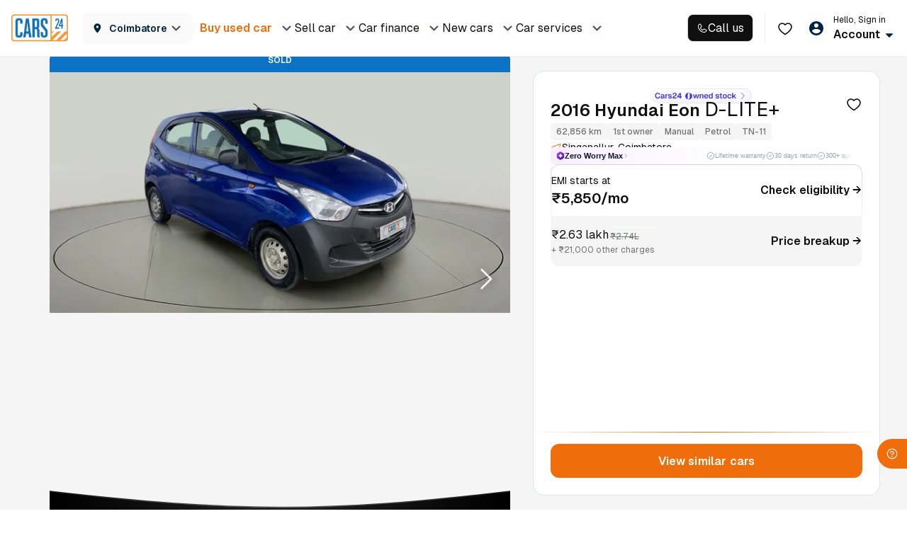

--- FILE ---
content_type: text/html; charset=utf-8
request_url: https://www.cars24.com/buy-used-hyundai-eon-2016-cars-Coimbatore-16498454725/
body_size: 102464
content:
<!DOCTYPE html><html lang="en"><head><meta charSet="utf-8"/><meta name="viewport" content="width=device-width, initial-scale=1, maximum-scale=5, user-scalable=yes"/><link rel="preload" as="image" href="https://media.cars24.com/hello-ar/dev/uploads/65586abaadf9e501c80a7e59/c5bb6ac0-6f31-4507-8ed9-6fef6597c130/slot/1-7-Exterior-16498454725-f8dd8080b9984300b13eb642ab735d70-Exterior-7.jpg?w=700&amp;h=403&amp;format=auto" fetchPriority="high"/><link rel="preload" as="image" href="https://assets.cars24.com/production/india-website/catalog/260122193754/_next/static/media/thumbnail-bg.1cf2582e.svg" fetchPriority="high"/><link rel="stylesheet" href="https://assets.cars24.com/production/india-website/catalog/260122193754/_next/static/css/8bfe4244ed20005e.css" data-precedence="next"/><link rel="stylesheet" href="https://assets.cars24.com/production/india-website/catalog/260122193754/_next/static/css/45bde17d9e38c273.css" data-precedence="next"/><link rel="stylesheet" href="https://assets.cars24.com/production/india-website/catalog/260122193754/_next/static/css/591f0f1d267ff44f.css" data-precedence="next"/><link rel="stylesheet" href="https://assets.cars24.com/production/india-website/catalog/260122193754/_next/static/css/c1bc7e9e784a679b.css" data-precedence="next"/><link rel="stylesheet" href="https://assets.cars24.com/production/india-website/catalog/260122193754/_next/static/css/c2ec0f3605f57bdf.css" data-precedence="next"/><link rel="stylesheet" href="https://assets.cars24.com/production/india-website/catalog/260122193754/_next/static/css/4523610534972574.css" data-precedence="next"/><link rel="stylesheet" href="https://assets.cars24.com/production/india-website/catalog/260122193754/_next/static/css/c0112a058374a858.css" data-precedence="next"/><link rel="stylesheet" href="https://assets.cars24.com/production/india-website/catalog/260122193754/_next/static/css/be9056ed231109e5.css" data-precedence="next"/><link rel="stylesheet" href="https://assets.cars24.com/production/india-website/catalog/260122193754/_next/static/css/38bc4fb3276c4715.css" data-precedence="next"/><link rel="stylesheet" href="https://assets.cars24.com/production/india-website/catalog/260122193754/_next/static/css/f830645255c387a6.css" data-precedence="next"/><link rel="stylesheet" href="https://assets.cars24.com/production/india-website/catalog/260122193754/_next/static/css/c744b654c52c87e9.css" data-precedence="next"/><link rel="stylesheet" href="https://assets.cars24.com/production/india-website/catalog/260122193754/_next/static/css/08eed280d85004d9.css" data-precedence="next"/><link rel="stylesheet" href="https://assets.cars24.com/production/india-website/catalog/260122193754/_next/static/css/ae7c1b7024669c3e.css" data-precedence="next"/><link rel="stylesheet" href="https://assets.cars24.com/production/india-website/catalog/260122193754/_next/static/css/0470bacce901f8fa.css" data-precedence="next"/><link rel="stylesheet" href="https://assets.cars24.com/production/india-website/catalog/260122193754/_next/static/css/8b67a776ed480574.css" data-precedence="next"/><link rel="stylesheet" href="https://assets.cars24.com/production/india-website/catalog/260122193754/_next/static/css/93f92bbedc8713d2.css" data-precedence="next"/><link rel="stylesheet" href="https://assets.cars24.com/production/india-website/catalog/260122193754/_next/static/css/ec0f0cde48a9e009.css" data-precedence="next"/><link rel="stylesheet" href="https://assets.cars24.com/production/india-website/catalog/260122193754/_next/static/css/5371524559ebcfc6.css" data-precedence="next"/><link rel="stylesheet" href="https://assets.cars24.com/production/india-website/catalog/260122193754/_next/static/css/745fc77cce12550f.css" data-precedence="next"/><link rel="stylesheet" href="https://assets.cars24.com/production/india-website/catalog/260122193754/_next/static/css/49cd22683819fd79.css" data-precedence="next"/><link rel="stylesheet" href="https://assets.cars24.com/production/india-website/catalog/260122193754/_next/static/css/fb207a148c7a2562.css" data-precedence="next"/><link rel="stylesheet" href="https://assets.cars24.com/production/india-website/catalog/260122193754/_next/static/css/6d244af9dccf57de.css" data-precedence="next"/><link rel="stylesheet" href="https://assets.cars24.com/production/india-website/catalog/260122193754/_next/static/css/d1cad41d8eff2618.css" data-precedence="next"/><link rel="preload" as="script" fetchPriority="low" href="https://assets.cars24.com/production/india-website/catalog/260122193754/_next/static/chunks/webpack-f6bb83133cedc444.js"/><script src="https://assets.cars24.com/production/india-website/catalog/260122193754/_next/static/chunks/1dd3208c-3e5a5998b5f989a7.js" async=""></script><script src="https://assets.cars24.com/production/india-website/catalog/260122193754/_next/static/chunks/1528-11775a41642b1c1c.js" async=""></script><script src="https://assets.cars24.com/production/india-website/catalog/260122193754/_next/static/chunks/main-app-b785dae62bcd5af3.js" async=""></script><script src="https://assets.cars24.com/production/india-website/catalog/260122193754/_next/static/chunks/50294-a522ecd6eb6c5ecf.js" async=""></script><script src="https://assets.cars24.com/production/india-website/catalog/260122193754/_next/static/chunks/412-ab57d3c604690b28.js" async=""></script><script src="https://assets.cars24.com/production/india-website/catalog/260122193754/_next/static/chunks/71985-3ba2f8b74394bd8c.js" async=""></script><script src="https://assets.cars24.com/production/india-website/catalog/260122193754/_next/static/chunks/19782-bc06619b8cadd166.js" async=""></script><script src="https://assets.cars24.com/production/india-website/catalog/260122193754/_next/static/chunks/42919-9f8515f07066d8b3.js" async=""></script><script src="https://assets.cars24.com/production/india-website/catalog/260122193754/_next/static/chunks/7981-082f3a655f86ec09.js" async=""></script><script src="https://assets.cars24.com/production/india-website/catalog/260122193754/_next/static/chunks/37383-ed7f647a23f40f55.js" async=""></script><script src="https://assets.cars24.com/production/india-website/catalog/260122193754/_next/static/chunks/98933-32a386f7f7ad093c.js" async=""></script><script src="https://assets.cars24.com/production/india-website/catalog/260122193754/_next/static/chunks/72064-5bf9b4d62e08be5d.js" async=""></script><script src="https://assets.cars24.com/production/india-website/catalog/260122193754/_next/static/chunks/2725-284d8b6ec688e748.js" async=""></script><script src="https://assets.cars24.com/production/india-website/catalog/260122193754/_next/static/chunks/22147-07843967a346e304.js" async=""></script><script src="https://assets.cars24.com/production/india-website/catalog/260122193754/_next/static/chunks/82664-6861f0b303f8b2cc.js" async=""></script><script src="https://assets.cars24.com/production/india-website/catalog/260122193754/_next/static/chunks/94852-9222d26cd2e3477e.js" async=""></script><script src="https://assets.cars24.com/production/india-website/catalog/260122193754/_next/static/chunks/63164-bdb6faca157dee68.js" async=""></script><script src="https://assets.cars24.com/production/india-website/catalog/260122193754/_next/static/chunks/38859-5ba0bfb9daf4aabd.js" async=""></script><script src="https://assets.cars24.com/production/india-website/catalog/260122193754/_next/static/chunks/34787-5926fbafa90b3b77.js" async=""></script><script src="https://assets.cars24.com/production/india-website/catalog/260122193754/_next/static/chunks/94767-80d7b1987947d69e.js" async=""></script><script src="https://assets.cars24.com/production/india-website/catalog/260122193754/_next/static/chunks/app/desktop/(non-dls)/layout-e6d44889020278eb.js" async=""></script><script src="https://assets.cars24.com/production/india-website/catalog/260122193754/_next/static/chunks/10203-d540c0319aba2f58.js" async=""></script><script src="https://assets.cars24.com/production/india-website/catalog/260122193754/_next/static/chunks/29034-7c2f600733bf8790.js" async=""></script><script src="https://assets.cars24.com/production/india-website/catalog/260122193754/_next/static/chunks/60277-114722f6037bc025.js" async=""></script><script src="https://assets.cars24.com/production/india-website/catalog/260122193754/_next/static/chunks/38509-1778b6b41a133115.js" async=""></script><script src="https://assets.cars24.com/production/india-website/catalog/260122193754/_next/static/chunks/62237-79c87a45f6c72b13.js" async=""></script><script src="https://assets.cars24.com/production/india-website/catalog/260122193754/_next/static/chunks/app/layout-88b3221e04f3956b.js" async=""></script><script src="https://assets.cars24.com/production/india-website/catalog/260122193754/_next/static/chunks/47bf8baf-a8f55ef3cd16b3cf.js" async=""></script><script src="https://assets.cars24.com/production/india-website/catalog/260122193754/_next/static/chunks/45338-0b608971a1d8378a.js" async=""></script><script src="https://assets.cars24.com/production/india-website/catalog/260122193754/_next/static/chunks/2729-cf735626924cf2c7.js" async=""></script><script src="https://assets.cars24.com/production/india-website/catalog/260122193754/_next/static/chunks/39862-700cc81c73704e48.js" async=""></script><script src="https://assets.cars24.com/production/india-website/catalog/260122193754/_next/static/chunks/14609-d3f6ef80e3c335fd.js" async=""></script><script src="https://assets.cars24.com/production/india-website/catalog/260122193754/_next/static/chunks/77089-b16679d28c504f63.js" async=""></script><script src="https://assets.cars24.com/production/india-website/catalog/260122193754/_next/static/chunks/23996-241bd0635fb6b041.js" async=""></script><script src="https://assets.cars24.com/production/india-website/catalog/260122193754/_next/static/chunks/40187-d786f0f655803f5c.js" async=""></script><script src="https://assets.cars24.com/production/india-website/catalog/260122193754/_next/static/chunks/94795-77b9201ac4f1e3f5.js" async=""></script><script src="https://assets.cars24.com/production/india-website/catalog/260122193754/_next/static/chunks/68656-f63f5946b8b21f79.js" async=""></script><script src="https://assets.cars24.com/production/india-website/catalog/260122193754/_next/static/chunks/88740-2657544f1bac633d.js" async=""></script><script src="https://assets.cars24.com/production/india-website/catalog/260122193754/_next/static/chunks/68601-6c53a41b908cc406.js" async=""></script><script src="https://assets.cars24.com/production/india-website/catalog/260122193754/_next/static/chunks/17310-88b7ba57afea7197.js" async=""></script><script src="https://assets.cars24.com/production/india-website/catalog/260122193754/_next/static/chunks/3384-4bc6d762de79decb.js" async=""></script><script src="https://assets.cars24.com/production/india-website/catalog/260122193754/_next/static/chunks/27902-9a3faed807036a23.js" async=""></script><script src="https://assets.cars24.com/production/india-website/catalog/260122193754/_next/static/chunks/51696-960f8708837c8d20.js" async=""></script><script src="https://assets.cars24.com/production/india-website/catalog/260122193754/_next/static/chunks/24299-095ba4628a9da182.js" async=""></script><script src="https://assets.cars24.com/production/india-website/catalog/260122193754/_next/static/chunks/50650-bc151812e842f778.js" async=""></script><script src="https://assets.cars24.com/production/india-website/catalog/260122193754/_next/static/chunks/84773-88b9d1c91e13bc2e.js" async=""></script><script src="https://assets.cars24.com/production/india-website/catalog/260122193754/_next/static/chunks/app/desktop/(non-dls)/buy-used-cars-detail/%5B...params%5D/page-0937ed7ca2709542.js" async=""></script><link rel="preload" href="https://www.googletagmanager.com/gtm.js?id=GTM-P3C9RJ" as="script"/><link rel="preconnect" href="https://assets.cars24.com" crossorigin=""/><link rel="preconnect" href="https://media.cars24.com" crossorigin=""/><link rel="preconnect" href="https://www.googletagmanager.com" crossorigin=""/><link rel="preconnect" href="https://www.google-analytics.com" crossorigin=""/><link rel="dns-prefetch" href="https://connect.facebook.net"/><link rel="dns-prefetch" href="https://analytics.twitter.com"/><link rel="dns-prefetch" href="https://www.facebook.com"/><link rel="dns-prefetch" href="https://www.google.com"/><link rel="dns-prefetch" href="https://www.google.co.in"/><link rel="dns-prefetch" href="https://googleads.g.doubleclick.net"/><link rel="dns-prefetch" href="https://t.co"/><link rel="dns-prefetch" href="https://static.ads-twitter.com"/><link rel="dns-prefetch" href="https://tracking.cars24.com"/><link rel="dns-prefetch" href="https://gumi.criteo.com"/><link rel="dns-prefetch" href="https://dynamic.criteo.com"/><link rel="dns-prefetch" href="https://tr.snapchat.com"/><link rel="dns-prefetch" href="https://pixel.tapad.com"/><link rel="dns-prefetch" href="https://sslwidget.criteo.com"/><meta name="theme-color" content="#E0DBCF"/><title>Used 2016 Hyundai Eon D-LITE+ Manual in Coimbatore | 62,856 Kms - CARS24</title><meta name="description" content="Explore the 2016 Hyundai Eon D-LITE+ with 62,856 Kms at CARS24 Coimbatore. Petrol, smooth Manual transmission. Verified, 300+ checks, 30-day return, easy financing."/><meta name="keywords" content="Buy used Hyundai Eon, buy second hand Hyundai Eon, used Hyundai Eon in Coimbatore, second hand Hyundai Eon from Coimbatore, 2nd hand Hyundai Eon online in Coimbatore, pre-owned Hyundai Eon in Coimbatore"/><meta name="robots" content="NOINDEX,NOFOLLOW"/><link rel="canonical" href="https://www.cars24.com/buy-used-hyundai-eon-2016-cars-coimbatore-16498454725/"/><meta property="og:title" content="Used 2016 Hyundai Eon D-LITE+ Manual in Coimbatore | 62,856 Kms - CARS24"/><meta property="og:description" content="Explore the 2016 Hyundai Eon D-LITE+ with 62,856 Kms at CARS24 Coimbatore. Petrol, smooth Manual transmission. Verified, 300+ checks, 30-day return, easy financing."/><meta property="og:url" content="https://www.cars24.com/buy-used-hyundai-eon-2016-cars-coimbatore-16498454725/"/><meta property="og:site_name" content="CARS24"/><meta property="og:image" content="https://media.cars24.com/hello-ar/dev/uploads/65586abaadf9e501c80a7e59/c5bb6ac0-6f31-4507-8ed9-6fef6597c130/slot/1-7-Exterior-16498454725-f8dd8080b9984300b13eb642ab735d70-Exterior-7.jpg?w=700&amp;format=auto"/><meta property="og:type" content="website"/><meta name="twitter:card" content="summary_large_image"/><meta name="twitter:title" content="Used 2016 Hyundai Eon D-LITE+ Manual in Coimbatore | 62,856 Kms - CARS24"/><meta name="twitter:description" content="Explore the 2016 Hyundai Eon D-LITE+ with 62,856 Kms at CARS24 Coimbatore. Petrol, smooth Manual transmission. Verified, 300+ checks, 30-day return, easy financing."/><meta name="twitter:image" content="https://media.cars24.com/hello-ar/dev/uploads/65586abaadf9e501c80a7e59/c5bb6ac0-6f31-4507-8ed9-6fef6597c130/slot/1-7-Exterior-16498454725-f8dd8080b9984300b13eb642ab735d70-Exterior-7.jpg?w=700&amp;format=auto"/><link rel="shortcut icon" href="https://assets.cars24.com/static/c2b-website/favicon.ico"/><meta name="next-size-adjust"/><script>(self.__next_s=self.__next_s||[]).push([0,{"children":"\n                    {\n                        (function () {\n                            function handleMessage(event) {\n                                try {\n                                    let message = event.data;\n                                    if (typeof message === \"string\") {\n                                        try {\n                                            message = JSON.parse(message);\n                                        } catch (error) {\n                                            return;\n                                        }\n                                    }\n                                    if (message && message.name === \"APP_LOGIN_EVENT\") {\n                                        window.WEBVIEW_EVENT_NAME = message.name;\n                                        if (message.authToken) {\n                                            window.APP_AUTH_TOKEN = message.authToken;\n                                        }\n                                    }\n                                    if (message && message.name === \"SAFEAREA_INSETS\") {\n                                        window.SAFEAREA_INSETS = message.data;\n                                    }\n                                } catch (error) {\n                                    //\n                                }\n                            }\n                            window.addEventListener(\"message\", handleMessage);\n                            document.addEventListener(\"message\", handleMessage);\n\n                            window.onunload = function () {\n                                window.removeEventListener(\"message\", handleMessage);\n                                document.removeEventListener(\"message\", handleMessage);\n                            };\n                        })()\n                    }\n                ","id":"app-login-event-handler"}])</script><script src="https://assets.cars24.com/production/india-website/catalog/260122193754/_next/static/chunks/polyfills-42372ed130431b0a.js" noModule=""></script><style data-styled="" data-styled-version="6.3.6">.iCQxyt{font-size:var(--font-size-150);font-weight:var(--regular);line-height:var(--line-height-150);color:var(--grey-900);margin:0;padding:0;text-align:left;text-transform:none;text-decoration:none;}/*!sc*/
.hvRpEM{font-size:var(--font-size-250);font-weight:var(--semibold);line-height:var(--line-height-250);color:var(--grey-900);margin:0;padding:0;text-align:left;text-transform:none;text-decoration:none;}/*!sc*/
.cHlERs{font-size:var(--font-size-300);font-weight:var(--medium);line-height:var(--line-height-300);color:var(--grey-300);margin:0;padding:0;text-align:left;text-transform:none;text-decoration:none;}/*!sc*/
.jDRehG{font-size:var(--font-size-300);font-weight:var(--semibold);line-height:var(--line-height-300);color:var(--base-white);margin:0;padding:0;text-align:left;text-transform:none;text-decoration:none;}/*!sc*/
.eFtBFf{font-size:var(--font-size-150);font-weight:var(--regular);line-height:var(--line-height-150);color:var(--base-white);margin:0;padding:0;text-align:left;text-transform:none;text-decoration:none;}/*!sc*/
.cgbPnO{font-size:var(--font-size-300);font-weight:var(--semibold);line-height:var(--line-height-300);color:var(--base-white);margin:0;padding:0;text-align:center;text-transform:none;text-decoration:none;}/*!sc*/
.bqcrmX{font-size:var(--font-size-200);font-weight:var(--medium);line-height:var(--line-height-200);color:var(--orange-500);margin:0;padding:0;text-align:left;text-transform:none;text-decoration:none;}/*!sc*/
.fcUMag{font-size:var(--font-size-200);font-weight:var(--medium);line-height:var(--line-height-200);color:var(--base-white);margin:0;padding:0;text-align:left;text-transform:none;text-decoration:none;}/*!sc*/
.hPPcEg{font-size:var(--font-size-300);font-weight:var(--semibold);line-height:var(--line-height-300);color:var(--grey-900);margin:0;padding:0;text-align:center;text-transform:none;text-decoration:none;}/*!sc*/
.bAcffq{font-size:var(--font-size-250);font-weight:var(--medium);line-height:var(--line-height-250);color:var(--grey-900);margin:0;padding:0;text-align:left;text-transform:none;text-decoration:none;}/*!sc*/
.cDyzup{font-size:var(--font-size-200);font-weight:var(--regular);line-height:var(--line-height-200);color:var(--grey-500);margin:0;padding:0;text-align:left;text-transform:none;text-decoration:none;}/*!sc*/
.bQCJsw{font-size:var(--font-size-300);font-weight:var(--semibold);line-height:var(--line-height-300);color:var(--grey-900);margin:0;padding:0;text-align:left;text-transform:none;text-decoration:none;}/*!sc*/
.kXNKUr{font-size:var(--font-size-150);font-weight:var(--regular);line-height:var(--line-height-150);color:var(--grey-300);margin:0;padding:0;text-align:left;text-transform:none;text-decoration:none;}/*!sc*/
.bgehxO{font-size:var(--font-size-150);font-weight:var(--medium);line-height:var(--line-height-150);color:var(--grey-900);margin:0;padding:0;text-align:left;text-transform:none;text-decoration:none;}/*!sc*/
.dqmJRI{font-size:var(--font-size-400);font-weight:var(--semibold);line-height:var(--line-height-400);color:var(--grey-900);margin:0;padding:0;text-align:left;text-transform:none;text-decoration:none;}/*!sc*/
.GpxOt{font-size:var(--font-size-450);font-weight:var(--regular);line-height:var(--line-height-450);color:var(--grey-900);margin:0;padding:0;text-align:left;text-transform:none;text-decoration:none;}/*!sc*/
.kNDBvu{font-size:var(--font-size-150);font-weight:var(--medium);line-height:var(--line-height-150);color:var(--grey-500);margin:0;padding:0;text-align:left;text-transform:none;text-decoration:none;}/*!sc*/
.jvtvLp{font-size:var(--font-size-200);font-weight:var(--regular);line-height:var(--line-height-200);color:var(--grey-900);margin:0;padding:0;text-align:left;text-transform:none;text-decoration:none;}/*!sc*/
.bhluyU{font-size:var(--font-size-350);font-weight:var(--semibold);line-height:var(--line-height-350);color:var(--grey-900);margin:0;padding:0;text-align:left;text-transform:none;text-decoration:none;}/*!sc*/
.lfZZUB{font-size:var(--font-size-250);font-weight:var(--regular);line-height:var(--line-height-250);color:var(--grey-900);margin:0;padding:0;text-align:left;text-transform:none;text-decoration:none;}/*!sc*/
.GmRPG{font-size:var(--font-size-150);font-weight:var(--medium);line-height:var(--line-height-150);color:var(--green-700);margin:0;padding:0;text-align:left;text-transform:uppercase;text-decoration:none;}/*!sc*/
.gOVGAv{font-size:var(--font-size-150);font-weight:var(--regular);line-height:var(--line-height-150);color:var(--grey-500);margin:0;padding:0;text-align:left;text-transform:none;text-decoration:line-through;}/*!sc*/
.bKVBht{font-size:var(--font-size-150);font-weight:var(--regular);line-height:var(--line-height-150);color:var(--grey-500);margin:0;padding:0;text-align:left;text-transform:none;text-decoration:none;}/*!sc*/
data-styled.g1[id="sc-bcXHqh"]{content:"iCQxyt,hvRpEM,cHlERs,jDRehG,eFtBFf,cgbPnO,bqcrmX,fcUMag,hPPcEg,bAcffq,cDyzup,bQCJsw,kXNKUr,bgehxO,dqmJRI,GpxOt,kNDBvu,jvtvLp,bhluyU,lfZZUB,GmRPG,gOVGAv,bKVBht,"}/*!sc*/
.caiMLb{height:16px;width:16px;fill:#EF6E0B;}/*!sc*/
.iLotWv{height:20px;width:20px;fill:#EF6E0B;}/*!sc*/
data-styled.g2[id="sc-gswNZO"]{content:"caiMLb,iLotWv,"}/*!sc*/
.iXYpcQ{display:block;font-size:var(--font-size-sm);font-weight:var(--semibold);line-height:var(--font-line-height-lg);color:var(--orange-500);margin:0;padding:0;}/*!sc*/
.eyBPws{display:block;font-size:var(--font-size-sm);font-weight:var(--regular);line-height:var(--font-line-height-lg);color:var(--grey-900);margin:0;padding:0;}/*!sc*/
.hHqkOx{display:block;font-size:var(--font-size-sm);font-weight:var(--semibold);line-height:var(--font-line-height-lg);color:var(--grey-900);margin:0;padding:0;}/*!sc*/
data-styled.g5[id="sc-eDvSVh"]{content:"iXYpcQ,eyBPws,hHqkOx,"}/*!sc*/
.McBIa{display:block;font-size:var(--font-size-xs);font-weight:var(--semibold);line-height:var(--font-line-height-xs);text-decoration:none;color:var(--grey-900);margin:0;padding:0;text-transform:none;}/*!sc*/
.kLIDQD{display:block;font-size:var(--font-size-xs);font-weight:var(--regular);line-height:var(--font-line-height-xs);text-decoration:none;color:var(--grey-900);margin:0;padding:0;text-transform:none;}/*!sc*/
data-styled.g10[id="sc-pyfCh"]{content:"McBIa,kLIDQD,"}/*!sc*/
.jxyVaU{color:var(--orange-500)!important;text-decoration:none;text-decoration-style:dashed;cursor:pointer;display:flex;align-items:center;justify-content:center;gap:var(--spacing-4);transition:transform 0.2s,opacity 0.2s;will-change:transform,opacity;backface-visibility:hidden;}/*!sc*/
.jxyVaU:active{transform:scale(0.98);opacity:0.85;}/*!sc*/
.jxyVaU p{font-size:var(--font-size-200);font-weight:var(--semibold);line-height:var(--line-height-200);border-bottom:none;margin:0;padding:0;}/*!sc*/
.jxyVaU:hover{color:var(--orange-600)!important;}/*!sc*/
.jxyVaU.disabled{color:var(--grey-300)!important;cursor:not-allowed;pointer-events:none;}/*!sc*/
.jeSLXz{color:var(--grey-900)!important;text-decoration:none;text-decoration-style:dashed;cursor:pointer;display:flex;align-items:center;justify-content:center;gap:var(--spacing-4);transition:transform 0.2s,opacity 0.2s;will-change:transform,opacity;backface-visibility:hidden;}/*!sc*/
.jeSLXz:active{transform:scale(0.98);opacity:0.85;}/*!sc*/
.jeSLXz p{font-size:var(--font-size-250);font-weight:var(--semibold);line-height:var(--line-height-250);border-bottom:none;margin:0;padding:0;}/*!sc*/
.jeSLXz:hover{color:var(--grey-900)!important;}/*!sc*/
.jeSLXz.disabled{color:var(--grey-300)!important;cursor:not-allowed;pointer-events:none;}/*!sc*/
data-styled.g17[id="sc-ksBlki"]{content:"jxyVaU,jeSLXz,"}/*!sc*/
.iJfmim{padding:var(--spacing-4) var(--spacing-8);background-color:var(--grey-50);display:flex;justify-content:center;align-items:center;gap:var(--spacing-4);width:max-content;height:24px;font-style:normal;border:none;transition:transform 0.2s,opacity 0.2s;will-change:transform,opacity;backface-visibility:hidden;border-radius:var(--corner-radius-4);}/*!sc*/
.iJfmim:active{transform:scale(0.98);opacity:0.85;}/*!sc*/
@media (max-width: 767px){.iJfmim{height:20px;}}/*!sc*/
.cFxocd{padding:var(--spacing-4) var(--spacing-8);background-color:var(--green-0);display:flex;justify-content:center;align-items:center;gap:var(--spacing-4);width:max-content;height:24px;font-style:normal;border:none;transition:transform 0.2s,opacity 0.2s;will-change:transform,opacity;backface-visibility:hidden;border-radius:var(--corner-radius-4);}/*!sc*/
.cFxocd:active{transform:scale(0.98);opacity:0.85;}/*!sc*/
@media (max-width: 767px){.cFxocd{height:20px;}}/*!sc*/
data-styled.g25[id="sc-dmctIj"]{content:"iJfmim,cFxocd,"}/*!sc*/
.cqQsqE{background-color:var(--orange-500);border:none;color:var(--base-white);padding:var(--spacing-16) var(--spacing-16);height:var(--size-40);outline:none;border-radius:var(--corner-radius-8);gap:8px;display:flex;align-items:center;justify-content:center;font-size:var(--font-size-250);line-height:var(--line-height-250);min-width:100px;font-weight:var(--semibold);width:100%;cursor:pointer;transition:transform 0.2s,opacity 0.2s;will-change:transform,opacity;backface-visibility:hidden;}/*!sc*/
.cqQsqE:hover,.cqQsqE:focus{background-color:var(--orange-500);color:var(--base-white);}/*!sc*/
.cqQsqE:disabled{background-color:var(--grey-50);color:var(--grey-300);pointer-events:none;border:1px solid undefined;}/*!sc*/
.cqQsqE:active{transform:scale(0.98);opacity:0.85;background-color:var(--orange-600);color:var(--base-white);}/*!sc*/
data-styled.g40[id="sc-gYbzsQ"]{content:"cqQsqE,"}/*!sc*/
.gpWBrK{display:flex;flex-direction:column;padding:var(--spacing-24) var(--spacing-0) 68px var(--spacing-12);}/*!sc*/
data-styled.g53[id="sc-AHaJK"]{content:"gpWBrK,"}/*!sc*/
.kvjgEX{display:grid;grid-auto-flow:column;grid-template-columns:repeat(3, minmax(240px, 1fr));grid-template-rows:repeat(6, minmax(var(--spacing-20), 240px));grid-gap:10px;padding-top:var(--spacing-20);height:216px;}/*!sc*/
data-styled.g54[id="sc-khsqcF"]{content:"kvjgEX,"}/*!sc*/
.bsJzOR{width:240px;margin-bottom:var(--spacing-24);margin-right:var(--spacing-48);}/*!sc*/
data-styled.g55[id="sc-hTBuwo"]{content:"bsJzOR,"}/*!sc*/
.eWuFCi{text-decoration:none;display:flex;justify-content:space-between;align-items:center;}/*!sc*/
data-styled.g56[id="sc-jfTVlz"]{content:"eWuFCi,"}/*!sc*/
.cXEQOK{background-color:var(--grey-50);padding-top:var(--spacing-12);padding-left:var(--spacing-12);padding-bottom:14px;border-radius:var(--spacing-12);flex-grow:1;min-width:368px;max-width:368px;}/*!sc*/
data-styled.g57[id="sc-gScZFi"]{content:"cXEQOK,"}/*!sc*/
.zWALe{display:flex;flex-direction:column;justify-content:space-between;}/*!sc*/
data-styled.g58[id="sc-lbVpMJ"]{content:"zWALe,"}/*!sc*/
.cjdUhh{height:34px;display:flex;align-items:center;justify-content:space-between;margin:var(--spacing-0) var(--spacing-16) var(--spacing-12) var(--spacing-12);}/*!sc*/
data-styled.g59[id="sc-iOeugs"]{content:"cjdUhh,"}/*!sc*/
.cCSUol{background-color:var(--base-white);border-top-left-radius:var(--spacing-8) var(--spacing-8);border-bottom-left-radius:var(--spacing-8) var(--spacing-8);align-items:center;display:flex;justify-content:space-between;padding:var(--spacing-10) var(--spacing-16) var(--spacing-10) var(--spacing-10);}/*!sc*/
.cCSUol:not(:last-child){margin-bottom:var(--spacing-8);}/*!sc*/
.dPpiPj{background-color:var(--grey-50);align-items:center;display:flex;justify-content:space-between;padding:var(--spacing-10) var(--spacing-16) var(--spacing-10) var(--spacing-10);}/*!sc*/
.dPpiPj:not(:last-child){margin-bottom:var(--spacing-8);}/*!sc*/
data-styled.g60[id="sc-jfvxQO"]{content:"cCSUol,dPpiPj,"}/*!sc*/
.jPedhV{padding:var(--spacing-10) var(--spacing-16) var(--spacing-10) var(--spacing-10);}/*!sc*/
data-styled.g61[id="sc-eJDSGH"]{content:"jPedhV,"}/*!sc*/
.cSTlxT{display:flex;justify-content:space-between;margin-top:var(--spacing-8);text-decoration:none;}/*!sc*/
data-styled.g62[id="sc-oZIhw"]{content:"cSTlxT,"}/*!sc*/
.cHSZDW{background-color:var(--grey-50);height:99px;width:90px;display:flex;align-items:center;justify-content:center;border-radius:var(--spacing-8);}/*!sc*/
data-styled.g63[id="sc-hiDMwl"]{content:"cHSZDW,"}/*!sc*/
.iLkLzS{display:flex;flex-direction:column;align-items:center;text-decoration:none;}/*!sc*/
data-styled.g65[id="sc-laZRCf"]{content:"iLkLzS,"}/*!sc*/
.hsQOeB{flex-direction:column;flex-grow:3;padding:var(--spacing-20) var(--spacing-0) var(--spacing-20) 36px;display:block;min-height:360px;}/*!sc*/
.kklusa{flex-direction:column;flex-grow:3;padding:var(--spacing-20) var(--spacing-0) var(--spacing-20) 36px;display:none;min-height:360px;}/*!sc*/
data-styled.g67[id="sc-ckEbSN"]{content:"hsQOeB,kklusa,"}/*!sc*/
.krVRKN{display:grid;grid-auto-flow:column;grid-template-columns:repeat(3, minmax(240px, 1fr));grid-template-rows:repeat(5, minmax(var(--spacing-20), 240px));grid-gap:10px;margin-top:28px;max-height:200px;overflow:hidden;}/*!sc*/
data-styled.g68[id="sc-fbYMXu"]{content:"krVRKN,"}/*!sc*/
.eryWHS{display:flex;flex-direction:column;height:100%;justify-content:space-between;}/*!sc*/
data-styled.g69[id="sc-GhhNn"]{content:"eryWHS,"}/*!sc*/
.iGbdql{min-width:240px;max-width:300px;margin-bottom:var(--spacing-24);margin-right:var(--spacing-48);text-decoration:none;}/*!sc*/
data-styled.g70[id="sc-fXqpFf"]{content:"iGbdql,"}/*!sc*/
.haAZMZ{display:flex;justify-content:space-between;align-items:baseline;}/*!sc*/
data-styled.g71[id="sc-dwnOUO"]{content:"haAZMZ,"}/*!sc*/
.kdRvOf{display:flex;flex-wrap:wrap;min-height:200px;}/*!sc*/
data-styled.g72[id="sc-UpCWd"]{content:"kdRvOf,"}/*!sc*/
.LCLBN{display:flex;align-items:center;justify-content:flex-end;margin-bottom:var(--spacing-24);}/*!sc*/
data-styled.g74[id="sc-ZqFbH"]{content:"LCLBN,"}/*!sc*/
.hMUllJ{display:grid;grid-template-columns:auto auto auto;gap:var(--spacing-32);}/*!sc*/
data-styled.g75[id="sc-jNJNQm"]{content:"hMUllJ,"}/*!sc*/
.nRVBq{margin-right:var(--spacing-4);}/*!sc*/
data-styled.g76[id="sc-hlLBRB"]{content:"nRVBq,"}/*!sc*/
.kqVTda{min-height:var(--size-16);min-width:var(--size-16);}/*!sc*/
data-styled.g77[id="sc-eKJbhk"]{content:"kqVTda,"}/*!sc*/
.bbCgwi{display:flex;}/*!sc*/
data-styled.g78[id="sc-bTTELL"]{content:"bbCgwi,"}/*!sc*/
.euwASs{display:flex;align-items:center;justify-content:center;gap:var(--spacing-8);background-color:var(--grey-900);color:var(--base-white);padding:var(--spacing-8) var(--spacing-12);border-width:1.2px;border-style:solid;border-color:var(--grey-200);border-radius:var(--corner-radius-8);font-size:var(--font-size-sm);}/*!sc*/
.euwASs:hover{background-color:var(--grey-900);color:var(--base-white);border-color:var(--grey-100);}/*!sc*/
.euwASs:disabled{background-color:var(--grey-900);color:var(--grey-500);border-color:var(--grey-100);}/*!sc*/
data-styled.g79[id="sc-kImNAq"]{content:"euwASs,"}/*!sc*/
.doreoV{display:flex;gap:var(--spacing-12);align-items:center;margin-bottom:var(--spacing-24);}/*!sc*/
@media (min-width: 767px){.doreoV{margin-bottom:var(--spacing-36);}}/*!sc*/
data-styled.g95[id="sc-evzXkY"]{content:"doreoV,"}/*!sc*/
.kaeWOf{font-size:var(--font-size-300);font-weight:var(--semibold);line-height:var(--line-height-300);margin:var(--spacing-0);}/*!sc*/
data-styled.g96[id="sc-fHSyaj"]{content:"kaeWOf,"}/*!sc*/
.hqJmos{padding:var(--spacing-24) var(--spacing-20);content-visibility:auto;}/*!sc*/
@media (min-width: 767px){.hqJmos{display:flex;flex-direction:column;align-items:center;}}/*!sc*/
data-styled.g97[id="sc-dubCtS"]{content:"hqJmos,"}/*!sc*/
.WvdIC{display:grid;grid-template-columns:repeat(2, 1fr);column-gap:var(--spacing-16);row-gap:var(--spacing-24);margin-bottom:var(--spacing-24);}/*!sc*/
@media (min-width: 540px){.WvdIC{grid-template-columns:repeat(3, 1fr);column-gap:var(--spacing-24);}}/*!sc*/
@media (min-width: 980px){.WvdIC{column-gap:80px;}}/*!sc*/
data-styled.g98[id="sc-dkBdzd"]{content:"WvdIC,"}/*!sc*/
.lPhwO{height:auto;}/*!sc*/
data-styled.g99[id="sc-WKhSM"]{content:"lPhwO,"}/*!sc*/
.ksPyDC{font-size:var(--font-size-300);font-weight:var(--semibold);line-height:var(--line-height-300);color:var(--grey-900);text-decoration:none;text-transform:uppercase;margin-bottom:var(--spacing-12);transition:transform 0.2s,opacity 0.2s;will-change:transform,opacity;backface-visibility:hidden;}/*!sc*/
.ksPyDC:active{transform:scale(0.98);opacity:0.85;}/*!sc*/
data-styled.g100[id="sc-ikHGeh"]{content:"ksPyDC,"}/*!sc*/
.hLwypK{margin-bottom:0;padding:0;display:flex;flex-direction:column;row-gap:var(--spacing-12);font-size:0;}/*!sc*/
.hLwypK li a{font-size:var(--font-size-250);font-weight:var(--medium);line-height:var(--line-height-300);color:var(--grey-500);text-decoration:none;margin:0;padding:0;transition:transform 0.2s,opacity 0.2s;will-change:transform,opacity;backface-visibility:hidden;}/*!sc*/
.hLwypK li a li:first-child{margin-top:var(--spacing-4);}/*!sc*/
.hLwypK li a li:first-child li a:hover,.hLwypK li a li:first-child li a:focus,.hLwypK li a li:first-child li a:active{color:var(--grey-500);transform:scale(0.98);opacity:0.85;}/*!sc*/
data-styled.g101[id="sc-uhnfI"]{content:"hLwypK,"}/*!sc*/
.hXGPWU{font-size:var(--font-size-250);font-weight:var(--regular);line-height:var(--line-height-300);letter-spacing:-0.25px;text-align:center;margin-top:var(--spacing-24);}/*!sc*/
data-styled.g102[id="sc-bhNKFj"]{content:"hXGPWU,"}/*!sc*/
.eqsvNP{display:flex;flex-direction:column;}/*!sc*/
@media (min-width: 767px){.eqsvNP{flex-direction:row;gap:var(--spacing-32);}}/*!sc*/
@media (min-width: 980px){.eqsvNP{column-gap:80px;}}/*!sc*/
data-styled.g103[id="sc-eGJbfG"]{content:"eqsvNP,"}/*!sc*/
.eKVlHV{display:flex;flex-direction:column;gap:var(--spacing-8);}/*!sc*/
data-styled.g104[id="sc-hAQmFh"]{content:"eKVlHV,"}/*!sc*/
.VNqRp{display:flex;column-gap:var(--spacing-8);}/*!sc*/
data-styled.g105[id="sc-kZLDfE"]{content:"VNqRp,"}/*!sc*/
.HXNeY{list-style:none;display:flex;column-gap:var(--spacing-20);padding:var(--spacing-0);margin:var(--spacing-0);margin-bottom:var(--spacing-24);}/*!sc*/
.HXNeY li a{width:var(--icon-size-40);height:var(--icon-size-40);-webkit-transition:all 0.3s;-moz-transition:all 0.3s;-ms-transition:all 0.3s;-o-transition:all 0.3s;transition:all 0.3s;display:flex;justify-content:center;align-items:center;}/*!sc*/
.HXNeY li a>img{width:100%;height:100%;object-fit:cover;}/*!sc*/
data-styled.g106[id="sc-xWrgj"]{content:"HXNeY,"}/*!sc*/
.kRPktW{list-style:none;display:flex;column-gap:var(--spacing-20);padding:var(--spacing-0);margin:var(--spacing-0);}/*!sc*/
.kRPktW li a{display:flex;width:auto;gap:var(--spacing-12);align-items:center;-webkit-transition:all 0.3s;-moz-transition:all 0.3s;-ms-transition:all 0.3s;-o-transition:all 0.3s;transition:all 0.3s;display:flex;justify-content:center;align-items:center;text-decoration:none;}/*!sc*/
.kRPktW li a>img{width:var(--icon-size-32);height:var(--icon-size-32);object-fit:cover;}/*!sc*/
data-styled.g107[id="sc-dWRHGG"]{content:"kRPktW,"}/*!sc*/
.leJmSs{font-size:var(--font-size-250);font-weight:var(--medium);line-height:var(--line-height-300);color:var(--grey-500);margin:var(--spacing-0);}/*!sc*/
data-styled.g108[id="sc-jGNhvR"]{content:"leJmSs,"}/*!sc*/
</style></head><body class="__className_20969f"><!--$--><!--$--><!--$--><header class="styles_headerWrapper___Hepv null"><div class="container styles_headerContainer__zDx_u"><div class="styles_leftNavWrapper__opqQD"><div class="styles_logoWrapper___J4WM"><a href="/" class="d-inline-block styles_logo__6YcJI"> <img alt="logo" loading="lazy" width="80" height="39" decoding="async" data-nimg="1" style="color:transparent" src="https://media.cars24.com/cars24/seo/static/1_20230830_1693395013.png"/></a></div><div class="styles_dropdownWrapper___CFX_"><div class="styles_cityName__VUTON"><img alt="city" loading="lazy" width="18" height="18" decoding="async" data-nimg="1" class="mr-2" style="color:transparent" src="https://assets.cars24.com/production/india-website/catalog/260122193754/_next/static/media/map-pin.90127003.svg"/><p>Coimbatore</p></div><img alt="arrow" loading="lazy" width="24" height="24" decoding="async" data-nimg="1" class="shrinkOnTouch" style="color:transparent;width:24px;height:24px;transform:rotate(0deg)" src="https://assets.cars24.com/production/india-website/catalog/260122193754/_next/static/media/arrow-black.bff64904.svg"/></div></div><div class="styles_mainMenu__Zlk7_"><ul class="styles_navList__Lu62B"><li class="styles_carFindWrapper__4iwsO styles_active__Tg6F5"><a href="https://www.cars24.com/buy-used-cars/"><div class="styles_hoverText__rB5MU"><p class="sc-eDvSVh iXYpcQ">Buy used car</p><img alt="arrow" loading="lazy" width="24" height="24" decoding="async" data-nimg="1" class="shrinkOnTouch" style="color:transparent;width:24;height:24;transform:rotate(0deg)" src="https://assets.cars24.com/production/india-website/catalog/260122193754/_next/static/media/arrow-black.bff64904.svg"/></div></a><div class="styles_loginDropdownfirst__PgxUq styles_carFind__0Zs0j"><div class="styles_headerDropDownContainer__viHRK"><div class="sc-bTTELL bbCgwi"><div class="sc-gScZFi cXEQOK"><div class="sc-lbVpMJ zWALe"><div class="sc-iOeugs cjdUhh"><p class="sc-pyfCh McBIa">Buy Used Cars in Coimbatore</p><span class="sc-ksBlki jxyVaU"><p>Change city</p></span></div><div class="sc-jfvxQO cCSUol"><p class="sc-pyfCh kLIDQD">Browse by City</p><svg xmlns="http://www.w3.org/2000/svg" width="16" height="16" viewBox="0 0 24 24" fill="none" style="transform:rotate(270deg)"><path d="M20.0306 8.78062L12.5306 16.2806C12.4609 16.3503 12.3782 16.4057 12.2871 16.4434C12.1961 16.4812 12.0985 16.5006 11.9999 16.5006C11.9014 16.5006 11.8038 16.4812 11.7127 16.4434C11.6217 16.4057 11.539 16.3503 11.4693 16.2806L3.9693 8.78062C3.82857 8.63988 3.74951 8.44901 3.74951 8.24999C3.74951 8.05097 3.82857 7.86009 3.9693 7.71936C4.11003 7.57863 4.30091 7.49957 4.49993 7.49957C4.69895 7.49957 4.88982 7.57863 5.03055 7.71936L11.9999 14.6897L18.9693 7.71936C19.039 7.64968 19.1217 7.59441 19.2128 7.55669C19.3038 7.51898 19.4014 7.49957 19.4999 7.49957C19.5985 7.49957 19.6961 7.51898 19.7871 7.55669C19.8781 7.59441 19.9609 7.64968 20.0306 7.71936C20.1002 7.78905 20.1555 7.87177 20.1932 7.96282C20.2309 8.05386 20.2503 8.15144 20.2503 8.24999C20.2503 8.34854 20.2309 8.44612 20.1932 8.53716C20.1555 8.62821 20.1002 8.71093 20.0306 8.78062Z" fill="#0F0F10"></path></svg></div></div></div><div class="sc-ckEbSN hsQOeB"><p class="sc-pyfCh McBIa">Browse by City</p><div class="sc-GhhNn eryWHS"><div class="sc-fbYMXu krVRKN"><a href="https://www.cars24.com/buy-used-cars-delhi-ncr/" target="_blank" rel="" class="sc-fXqpFf iGbdql"><div class="sc-dwnOUO haAZMZ"><div class="sc-hlLBRB nRVBq"><p class="sc-pyfCh kLIDQD">Used Cars in Delhi NCR</p></div><div class="sc-eKJbhk kqVTda"><svg xmlns="http://www.w3.org/2000/svg" viewBox="0 0 20 20" style="transform:rotate(315deg)" class="sc-gswNZO caiMLb"><path d="M17.317 10.442l-5.625 5.625a.625.625 0 11-.884-.884l4.558-4.558H3.125a.625.625 0 110-1.25h12.241l-4.558-4.558a.625.625 0 01.884-.884l5.625 5.625a.626.626 0 010 .884z" fill="#EF6E0B"></path></svg></div></div></a><a href="https://www.cars24.com/buy-used-cars-bangalore/" target="_blank" rel="" class="sc-fXqpFf iGbdql"><div class="sc-dwnOUO haAZMZ"><div class="sc-hlLBRB nRVBq"><p class="sc-pyfCh kLIDQD">Used Cars in Bangalore</p></div><div class="sc-eKJbhk kqVTda"><svg xmlns="http://www.w3.org/2000/svg" viewBox="0 0 20 20" style="transform:rotate(315deg)" class="sc-gswNZO caiMLb"><path d="M17.317 10.442l-5.625 5.625a.625.625 0 11-.884-.884l4.558-4.558H3.125a.625.625 0 110-1.25h12.241l-4.558-4.558a.625.625 0 01.884-.884l5.625 5.625a.626.626 0 010 .884z" fill="#EF6E0B"></path></svg></div></div></a><a href="https://www.cars24.com/buy-used-cars-new-delhi/" target="_blank" rel="" class="sc-fXqpFf iGbdql"><div class="sc-dwnOUO haAZMZ"><div class="sc-hlLBRB nRVBq"><p class="sc-pyfCh kLIDQD">Used Cars in New Delhi</p></div><div class="sc-eKJbhk kqVTda"><svg xmlns="http://www.w3.org/2000/svg" viewBox="0 0 20 20" style="transform:rotate(315deg)" class="sc-gswNZO caiMLb"><path d="M17.317 10.442l-5.625 5.625a.625.625 0 11-.884-.884l4.558-4.558H3.125a.625.625 0 110-1.25h12.241l-4.558-4.558a.625.625 0 01.884-.884l5.625 5.625a.626.626 0 010 .884z" fill="#EF6E0B"></path></svg></div></div></a><a href="https://www.cars24.com/buy-used-cars-mumbai/" target="_blank" rel="" class="sc-fXqpFf iGbdql"><div class="sc-dwnOUO haAZMZ"><div class="sc-hlLBRB nRVBq"><p class="sc-pyfCh kLIDQD">Used Cars in Mumbai</p></div><div class="sc-eKJbhk kqVTda"><svg xmlns="http://www.w3.org/2000/svg" viewBox="0 0 20 20" style="transform:rotate(315deg)" class="sc-gswNZO caiMLb"><path d="M17.317 10.442l-5.625 5.625a.625.625 0 11-.884-.884l4.558-4.558H3.125a.625.625 0 110-1.25h12.241l-4.558-4.558a.625.625 0 01.884-.884l5.625 5.625a.626.626 0 010 .884z" fill="#EF6E0B"></path></svg></div></div></a><a href="https://www.cars24.com/buy-used-cars-hyderabad/" target="_blank" rel="" class="sc-fXqpFf iGbdql"><div class="sc-dwnOUO haAZMZ"><div class="sc-hlLBRB nRVBq"><p class="sc-pyfCh kLIDQD">Used Cars in Hyderabad</p></div><div class="sc-eKJbhk kqVTda"><svg xmlns="http://www.w3.org/2000/svg" viewBox="0 0 20 20" style="transform:rotate(315deg)" class="sc-gswNZO caiMLb"><path d="M17.317 10.442l-5.625 5.625a.625.625 0 11-.884-.884l4.558-4.558H3.125a.625.625 0 110-1.25h12.241l-4.558-4.558a.625.625 0 01.884-.884l5.625 5.625a.626.626 0 010 .884z" fill="#EF6E0B"></path></svg></div></div></a><a href="https://www.cars24.com/buy-used-cars-pune/" target="_blank" rel="" class="sc-fXqpFf iGbdql"><div class="sc-dwnOUO haAZMZ"><div class="sc-hlLBRB nRVBq"><p class="sc-pyfCh kLIDQD">Used Cars in Pune</p></div><div class="sc-eKJbhk kqVTda"><svg xmlns="http://www.w3.org/2000/svg" viewBox="0 0 20 20" style="transform:rotate(315deg)" class="sc-gswNZO caiMLb"><path d="M17.317 10.442l-5.625 5.625a.625.625 0 11-.884-.884l4.558-4.558H3.125a.625.625 0 110-1.25h12.241l-4.558-4.558a.625.625 0 01.884-.884l5.625 5.625a.626.626 0 010 .884z" fill="#EF6E0B"></path></svg></div></div></a><a href="https://www.cars24.com/buy-used-cars-ahmedabad/" target="_blank" rel="" class="sc-fXqpFf iGbdql"><div class="sc-dwnOUO haAZMZ"><div class="sc-hlLBRB nRVBq"><p class="sc-pyfCh kLIDQD">Used Cars in Ahmedabad</p></div><div class="sc-eKJbhk kqVTda"><svg xmlns="http://www.w3.org/2000/svg" viewBox="0 0 20 20" style="transform:rotate(315deg)" class="sc-gswNZO caiMLb"><path d="M17.317 10.442l-5.625 5.625a.625.625 0 11-.884-.884l4.558-4.558H3.125a.625.625 0 110-1.25h12.241l-4.558-4.558a.625.625 0 01.884-.884l5.625 5.625a.626.626 0 010 .884z" fill="#EF6E0B"></path></svg></div></div></a><a href="https://www.cars24.com/buy-used-cars-chennai/" target="_blank" rel="" class="sc-fXqpFf iGbdql"><div class="sc-dwnOUO haAZMZ"><div class="sc-hlLBRB nRVBq"><p class="sc-pyfCh kLIDQD">Used Cars in Chennai</p></div><div class="sc-eKJbhk kqVTda"><svg xmlns="http://www.w3.org/2000/svg" viewBox="0 0 20 20" style="transform:rotate(315deg)" class="sc-gswNZO caiMLb"><path d="M17.317 10.442l-5.625 5.625a.625.625 0 11-.884-.884l4.558-4.558H3.125a.625.625 0 110-1.25h12.241l-4.558-4.558a.625.625 0 01.884-.884l5.625 5.625a.626.626 0 010 .884z" fill="#EF6E0B"></path></svg></div></div></a><a href="https://www.cars24.com/buy-used-cars-noida/" target="_blank" rel="" class="sc-fXqpFf iGbdql"><div class="sc-dwnOUO haAZMZ"><div class="sc-hlLBRB nRVBq"><p class="sc-pyfCh kLIDQD">Used Cars in Noida</p></div><div class="sc-eKJbhk kqVTda"><svg xmlns="http://www.w3.org/2000/svg" viewBox="0 0 20 20" style="transform:rotate(315deg)" class="sc-gswNZO caiMLb"><path d="M17.317 10.442l-5.625 5.625a.625.625 0 11-.884-.884l4.558-4.558H3.125a.625.625 0 110-1.25h12.241l-4.558-4.558a.625.625 0 01.884-.884l5.625 5.625a.626.626 0 010 .884z" fill="#EF6E0B"></path></svg></div></div></a><a href="https://www.cars24.com/buy-used-cars-gurgaon/" target="_blank" rel="" class="sc-fXqpFf iGbdql"><div class="sc-dwnOUO haAZMZ"><div class="sc-hlLBRB nRVBq"><p class="sc-pyfCh kLIDQD">Used Cars in Gurgaon</p></div><div class="sc-eKJbhk kqVTda"><svg xmlns="http://www.w3.org/2000/svg" viewBox="0 0 20 20" style="transform:rotate(315deg)" class="sc-gswNZO caiMLb"><path d="M17.317 10.442l-5.625 5.625a.625.625 0 11-.884-.884l4.558-4.558H3.125a.625.625 0 110-1.25h12.241l-4.558-4.558a.625.625 0 01.884-.884l5.625 5.625a.626.626 0 010 .884z" fill="#EF6E0B"></path></svg></div></div></a><a href="https://www.cars24.com/buy-used-cars-ghaziabad/" target="_blank" rel="" class="sc-fXqpFf iGbdql"><div class="sc-dwnOUO haAZMZ"><div class="sc-hlLBRB nRVBq"><p class="sc-pyfCh kLIDQD">Used Cars in Ghaziabad</p></div><div class="sc-eKJbhk kqVTda"><svg xmlns="http://www.w3.org/2000/svg" viewBox="0 0 20 20" style="transform:rotate(315deg)" class="sc-gswNZO caiMLb"><path d="M17.317 10.442l-5.625 5.625a.625.625 0 11-.884-.884l4.558-4.558H3.125a.625.625 0 110-1.25h12.241l-4.558-4.558a.625.625 0 01.884-.884l5.625 5.625a.626.626 0 010 .884z" fill="#EF6E0B"></path></svg></div></div></a><a href="https://www.cars24.com/buy-used-cars-lucknow/" target="_blank" rel="" class="sc-fXqpFf iGbdql"><div class="sc-dwnOUO haAZMZ"><div class="sc-hlLBRB nRVBq"><p class="sc-pyfCh kLIDQD">Used Cars in Lucknow</p></div><div class="sc-eKJbhk kqVTda"><svg xmlns="http://www.w3.org/2000/svg" viewBox="0 0 20 20" style="transform:rotate(315deg)" class="sc-gswNZO caiMLb"><path d="M17.317 10.442l-5.625 5.625a.625.625 0 11-.884-.884l4.558-4.558H3.125a.625.625 0 110-1.25h12.241l-4.558-4.558a.625.625 0 01.884-.884l5.625 5.625a.626.626 0 010 .884z" fill="#EF6E0B"></path></svg></div></div></a><a href="https://www.cars24.com/buy-used-cars-kolkata/" target="_blank" rel="" class="sc-fXqpFf iGbdql"><div class="sc-dwnOUO haAZMZ"><div class="sc-hlLBRB nRVBq"><p class="sc-pyfCh kLIDQD">Used Cars in Kolkata</p></div><div class="sc-eKJbhk kqVTda"><svg xmlns="http://www.w3.org/2000/svg" viewBox="0 0 20 20" style="transform:rotate(315deg)" class="sc-gswNZO caiMLb"><path d="M17.317 10.442l-5.625 5.625a.625.625 0 11-.884-.884l4.558-4.558H3.125a.625.625 0 110-1.25h12.241l-4.558-4.558a.625.625 0 01.884-.884l5.625 5.625a.626.626 0 010 .884z" fill="#EF6E0B"></path></svg></div></div></a><a href="https://www.cars24.com/buy-used-cars-faridabad/" target="_blank" rel="" class="sc-fXqpFf iGbdql"><div class="sc-dwnOUO haAZMZ"><div class="sc-hlLBRB nRVBq"><p class="sc-pyfCh kLIDQD">Used Cars in Faridabad</p></div><div class="sc-eKJbhk kqVTda"><svg xmlns="http://www.w3.org/2000/svg" viewBox="0 0 20 20" style="transform:rotate(315deg)" class="sc-gswNZO caiMLb"><path d="M17.317 10.442l-5.625 5.625a.625.625 0 11-.884-.884l4.558-4.558H3.125a.625.625 0 110-1.25h12.241l-4.558-4.558a.625.625 0 01.884-.884l5.625 5.625a.626.626 0 010 .884z" fill="#EF6E0B"></path></svg></div></div></a><a href="https://www.cars24.com/buy-used-cars-surat/" target="_blank" rel="" class="sc-fXqpFf iGbdql"><div class="sc-dwnOUO haAZMZ"><div class="sc-hlLBRB nRVBq"><p class="sc-pyfCh kLIDQD">Used Cars in Surat</p></div><div class="sc-eKJbhk kqVTda"><svg xmlns="http://www.w3.org/2000/svg" viewBox="0 0 20 20" style="transform:rotate(315deg)" class="sc-gswNZO caiMLb"><path d="M17.317 10.442l-5.625 5.625a.625.625 0 11-.884-.884l4.558-4.558H3.125a.625.625 0 110-1.25h12.241l-4.558-4.558a.625.625 0 01.884-.884l5.625 5.625a.626.626 0 010 .884z" fill="#EF6E0B"></path></svg></div></div></a></div><div class="sc-ZqFbH LCLBN"><div class="sc-jNJNQm hMUllJ"><a href="https://www.cars24.com/buy-used-cars/" target="_self" class="sc-ksBlki jxyVaU"><p>Buy cars online</p><svg xmlns="http://www.w3.org/2000/svg" viewBox="0 0 20 20" style="transform:rotate(0deg)" class="sc-gswNZO iLotWv"><path d="M17.317 10.442l-5.625 5.625a.625.625 0 11-.884-.884l4.558-4.558H3.125a.625.625 0 110-1.25h12.241l-4.558-4.558a.625.625 0 01.884-.884l5.625 5.625a.626.626 0 010 .884z" fill="#EF6E0B"></path></svg></a></div></div></div></div></div></div></div></li><li class="styles_sellCarWrapper__RGHIl "><a href="/sell-used-cars/"><div class="styles_hoverText__rB5MU"><p class="sc-eDvSVh eyBPws">Sell car</p><img alt="arrow" loading="lazy" width="24" height="24" decoding="async" data-nimg="1" class="shrinkOnTouch" style="color:transparent;width:24;height:24;transform:rotate(0deg)" src="https://assets.cars24.com/production/india-website/catalog/260122193754/_next/static/media/arrow-black.bff64904.svg"/></div></a><div class="styles_loginDropdownfirst__PgxUq styles_sellCar__pbPFV"><div class="styles_headerDropDownContainer__viHRK"><div class="sc-AHaJK gpWBrK"><p class="sc-eDvSVh hHqkOx">Sell car</p><div class="sc-khsqcF kvjgEX"><div class="sc-hTBuwo bsJzOR"><a href="https://www.cars24.com/used-car-valuation/" target="_blank" rel="" class="sc-jfTVlz eWuFCi"><p class="sc-pyfCh kLIDQD">Used car valuation</p><svg xmlns="http://www.w3.org/2000/svg" viewBox="0 0 20 20" style="transform:rotate(315deg)" class="sc-gswNZO caiMLb"><path d="M17.317 10.442l-5.625 5.625a.625.625 0 11-.884-.884l4.558-4.558H3.125a.625.625 0 110-1.25h12.241l-4.558-4.558a.625.625 0 01.884-.884l5.625 5.625a.626.626 0 010 .884z" fill="#EF6E0B"></path></svg></a></div><div class="sc-hTBuwo bsJzOR"><a href="https://www.cars24.com/sell-used-car-new-delhi/" target="_blank" rel="" class="sc-jfTVlz eWuFCi"><p class="sc-pyfCh kLIDQD">Sell car in Delhi</p><svg xmlns="http://www.w3.org/2000/svg" viewBox="0 0 20 20" style="transform:rotate(315deg)" class="sc-gswNZO caiMLb"><path d="M17.317 10.442l-5.625 5.625a.625.625 0 11-.884-.884l4.558-4.558H3.125a.625.625 0 110-1.25h12.241l-4.558-4.558a.625.625 0 01.884-.884l5.625 5.625a.626.626 0 010 .884z" fill="#EF6E0B"></path></svg></a></div><div class="sc-hTBuwo bsJzOR"><a href="https://www.cars24.com/sell-used-car-mumbai/" target="_blank" rel="" class="sc-jfTVlz eWuFCi"><p class="sc-pyfCh kLIDQD">Sell car in Mumbai</p><svg xmlns="http://www.w3.org/2000/svg" viewBox="0 0 20 20" style="transform:rotate(315deg)" class="sc-gswNZO caiMLb"><path d="M17.317 10.442l-5.625 5.625a.625.625 0 11-.884-.884l4.558-4.558H3.125a.625.625 0 110-1.25h12.241l-4.558-4.558a.625.625 0 01.884-.884l5.625 5.625a.626.626 0 010 .884z" fill="#EF6E0B"></path></svg></a></div><div class="sc-hTBuwo bsJzOR"><a href="https://www.cars24.com/sell-used-car-bangalore/" target="_blank" rel="" class="sc-jfTVlz eWuFCi"><p class="sc-pyfCh kLIDQD">Sell car in Bangalore</p><svg xmlns="http://www.w3.org/2000/svg" viewBox="0 0 20 20" style="transform:rotate(315deg)" class="sc-gswNZO caiMLb"><path d="M17.317 10.442l-5.625 5.625a.625.625 0 11-.884-.884l4.558-4.558H3.125a.625.625 0 110-1.25h12.241l-4.558-4.558a.625.625 0 01.884-.884l5.625 5.625a.626.626 0 010 .884z" fill="#EF6E0B"></path></svg></a></div><div class="sc-hTBuwo bsJzOR"><a href="https://www.cars24.com/sell-used-car-hyderabad/" target="_blank" rel="" class="sc-jfTVlz eWuFCi"><p class="sc-pyfCh kLIDQD">Sell car in Hyderabad</p><svg xmlns="http://www.w3.org/2000/svg" viewBox="0 0 20 20" style="transform:rotate(315deg)" class="sc-gswNZO caiMLb"><path d="M17.317 10.442l-5.625 5.625a.625.625 0 11-.884-.884l4.558-4.558H3.125a.625.625 0 110-1.25h12.241l-4.558-4.558a.625.625 0 01.884-.884l5.625 5.625a.626.626 0 010 .884z" fill="#EF6E0B"></path></svg></a></div><div class="sc-hTBuwo bsJzOR"><a href="https://www.cars24.com/sell-used-car-ahmedabad/" target="_blank" rel="" class="sc-jfTVlz eWuFCi"><p class="sc-pyfCh kLIDQD">Sell car in Ahmedabad</p><svg xmlns="http://www.w3.org/2000/svg" viewBox="0 0 20 20" style="transform:rotate(315deg)" class="sc-gswNZO caiMLb"><path d="M17.317 10.442l-5.625 5.625a.625.625 0 11-.884-.884l4.558-4.558H3.125a.625.625 0 110-1.25h12.241l-4.558-4.558a.625.625 0 01.884-.884l5.625 5.625a.626.626 0 010 .884z" fill="#EF6E0B"></path></svg></a></div><div class="sc-hTBuwo bsJzOR"><a href="https://www.cars24.com/sell-used-car-gurgaon/" target="_blank" rel="" class="sc-jfTVlz eWuFCi"><p class="sc-pyfCh kLIDQD">Sell car in Gurgaon</p><svg xmlns="http://www.w3.org/2000/svg" viewBox="0 0 20 20" style="transform:rotate(315deg)" class="sc-gswNZO caiMLb"><path d="M17.317 10.442l-5.625 5.625a.625.625 0 11-.884-.884l4.558-4.558H3.125a.625.625 0 110-1.25h12.241l-4.558-4.558a.625.625 0 01.884-.884l5.625 5.625a.626.626 0 010 .884z" fill="#EF6E0B"></path></svg></a></div><div class="sc-hTBuwo bsJzOR"><a href="https://www.cars24.com/sell-used-car-chennai/" target="_blank" rel="" class="sc-jfTVlz eWuFCi"><p class="sc-pyfCh kLIDQD">Sell car in Chennai</p><svg xmlns="http://www.w3.org/2000/svg" viewBox="0 0 20 20" style="transform:rotate(315deg)" class="sc-gswNZO caiMLb"><path d="M17.317 10.442l-5.625 5.625a.625.625 0 11-.884-.884l4.558-4.558H3.125a.625.625 0 110-1.25h12.241l-4.558-4.558a.625.625 0 01.884-.884l5.625 5.625a.626.626 0 010 .884z" fill="#EF6E0B"></path></svg></a></div><div class="sc-hTBuwo bsJzOR"><a href="https://www.cars24.com/sell-used-car-pune/" target="_blank" rel="" class="sc-jfTVlz eWuFCi"><p class="sc-pyfCh kLIDQD">Sell car in Pune</p><svg xmlns="http://www.w3.org/2000/svg" viewBox="0 0 20 20" style="transform:rotate(315deg)" class="sc-gswNZO caiMLb"><path d="M17.317 10.442l-5.625 5.625a.625.625 0 11-.884-.884l4.558-4.558H3.125a.625.625 0 110-1.25h12.241l-4.558-4.558a.625.625 0 01.884-.884l5.625 5.625a.626.626 0 010 .884z" fill="#EF6E0B"></path></svg></a></div><div class="sc-hTBuwo bsJzOR"><a href="https://www.cars24.com/sell-used-car-noida/" target="_blank" rel="" class="sc-jfTVlz eWuFCi"><p class="sc-pyfCh kLIDQD">Sell car in Noida</p><svg xmlns="http://www.w3.org/2000/svg" viewBox="0 0 20 20" style="transform:rotate(315deg)" class="sc-gswNZO caiMLb"><path d="M17.317 10.442l-5.625 5.625a.625.625 0 11-.884-.884l4.558-4.558H3.125a.625.625 0 110-1.25h12.241l-4.558-4.558a.625.625 0 01.884-.884l5.625 5.625a.626.626 0 010 .884z" fill="#EF6E0B"></path></svg></a></div><div class="sc-hTBuwo bsJzOR"><a href="https://www.cars24.com/sell-used-car-ghaziabad/" target="_blank" rel="" class="sc-jfTVlz eWuFCi"><p class="sc-pyfCh kLIDQD">Sell car in Ghaziabad</p><svg xmlns="http://www.w3.org/2000/svg" viewBox="0 0 20 20" style="transform:rotate(315deg)" class="sc-gswNZO caiMLb"><path d="M17.317 10.442l-5.625 5.625a.625.625 0 11-.884-.884l4.558-4.558H3.125a.625.625 0 110-1.25h12.241l-4.558-4.558a.625.625 0 01.884-.884l5.625 5.625a.626.626 0 010 .884z" fill="#EF6E0B"></path></svg></a></div><div class="sc-hTBuwo bsJzOR"><a href="https://www.cars24.com/sell-used-car-lucknow/" target="_blank" rel="" class="sc-jfTVlz eWuFCi"><p class="sc-pyfCh kLIDQD">Sell car in Lucknow</p><svg xmlns="http://www.w3.org/2000/svg" viewBox="0 0 20 20" style="transform:rotate(315deg)" class="sc-gswNZO caiMLb"><path d="M17.317 10.442l-5.625 5.625a.625.625 0 11-.884-.884l4.558-4.558H3.125a.625.625 0 110-1.25h12.241l-4.558-4.558a.625.625 0 01.884-.884l5.625 5.625a.626.626 0 010 .884z" fill="#EF6E0B"></path></svg></a></div><div class="sc-hTBuwo bsJzOR"><a href="https://www.cars24.com/sell-used-car-jaipur/" target="_blank" rel="" class="sc-jfTVlz eWuFCi"><p class="sc-pyfCh kLIDQD">Sell car in Jaipur</p><svg xmlns="http://www.w3.org/2000/svg" viewBox="0 0 20 20" style="transform:rotate(315deg)" class="sc-gswNZO caiMLb"><path d="M17.317 10.442l-5.625 5.625a.625.625 0 11-.884-.884l4.558-4.558H3.125a.625.625 0 110-1.25h12.241l-4.558-4.558a.625.625 0 01.884-.884l5.625 5.625a.626.626 0 010 .884z" fill="#EF6E0B"></path></svg></a></div><div class="sc-hTBuwo bsJzOR"><a href="https://www.cars24.com/sell-used-car-kolkata/" target="_blank" rel="" class="sc-jfTVlz eWuFCi"><p class="sc-pyfCh kLIDQD">Sell car in Kolkata</p><svg xmlns="http://www.w3.org/2000/svg" viewBox="0 0 20 20" style="transform:rotate(315deg)" class="sc-gswNZO caiMLb"><path d="M17.317 10.442l-5.625 5.625a.625.625 0 11-.884-.884l4.558-4.558H3.125a.625.625 0 110-1.25h12.241l-4.558-4.558a.625.625 0 01.884-.884l5.625 5.625a.626.626 0 010 .884z" fill="#EF6E0B"></path></svg></a></div><div class="sc-hTBuwo bsJzOR"><a href="https://www.cars24.com/sell-used-car-kochi/" target="_blank" rel="" class="sc-jfTVlz eWuFCi"><p class="sc-pyfCh kLIDQD">Sell car in Kochi</p><svg xmlns="http://www.w3.org/2000/svg" viewBox="0 0 20 20" style="transform:rotate(315deg)" class="sc-gswNZO caiMLb"><path d="M17.317 10.442l-5.625 5.625a.625.625 0 11-.884-.884l4.558-4.558H3.125a.625.625 0 110-1.25h12.241l-4.558-4.558a.625.625 0 01.884-.884l5.625 5.625a.626.626 0 010 .884z" fill="#EF6E0B"></path></svg></a></div><div class="sc-hTBuwo bsJzOR"><a href="https://www.cars24.com/sell-used-car-indore/" target="_blank" rel="" class="sc-jfTVlz eWuFCi"><p class="sc-pyfCh kLIDQD">Sell car in Indore</p><svg xmlns="http://www.w3.org/2000/svg" viewBox="0 0 20 20" style="transform:rotate(315deg)" class="sc-gswNZO caiMLb"><path d="M17.317 10.442l-5.625 5.625a.625.625 0 11-.884-.884l4.558-4.558H3.125a.625.625 0 110-1.25h12.241l-4.558-4.558a.625.625 0 01.884-.884l5.625 5.625a.626.626 0 010 .884z" fill="#EF6E0B"></path></svg></a></div></div></div></div></div></li><li class="styles_carFinanceWrapper__Sg475 "><span><div class="styles_hoverText__rB5MU"><p class="sc-eDvSVh eyBPws">Car finance</p></div></span><img alt="arrow" loading="lazy" width="24" height="24" decoding="async" data-nimg="1" class="shrinkOnTouch" style="color:transparent;width:24;height:24;transform:rotate(0deg)" src="https://assets.cars24.com/production/india-website/catalog/260122193754/_next/static/media/arrow-black.bff64904.svg"/><div class="styles_loginDropdownfirst__PgxUq styles_carFinance__DBiTw"><div class="styles_headerDropDownContainer__viHRK"><div class="sc-bTTELL bbCgwi"><div class="sc-gScZFi cXEQOK"><div class="sc-lbVpMJ zWALe"><div class="sc-jfvxQO cCSUol"><p class="sc-pyfCh kLIDQD">Used car loan</p><svg xmlns="http://www.w3.org/2000/svg" width="16" height="16" viewBox="0 0 24 24" fill="none" style="transform:rotate(270deg)"><path d="M20.0306 8.78062L12.5306 16.2806C12.4609 16.3503 12.3782 16.4057 12.2871 16.4434C12.1961 16.4812 12.0985 16.5006 11.9999 16.5006C11.9014 16.5006 11.8038 16.4812 11.7127 16.4434C11.6217 16.4057 11.539 16.3503 11.4693 16.2806L3.9693 8.78062C3.82857 8.63988 3.74951 8.44901 3.74951 8.24999C3.74951 8.05097 3.82857 7.86009 3.9693 7.71936C4.11003 7.57863 4.30091 7.49957 4.49993 7.49957C4.69895 7.49957 4.88982 7.57863 5.03055 7.71936L11.9999 14.6897L18.9693 7.71936C19.039 7.64968 19.1217 7.59441 19.2128 7.55669C19.3038 7.51898 19.4014 7.49957 19.4999 7.49957C19.5985 7.49957 19.6961 7.51898 19.7871 7.55669C19.8781 7.59441 19.9609 7.64968 20.0306 7.71936C20.1002 7.78905 20.1555 7.87177 20.1932 7.96282C20.2309 8.05386 20.2503 8.15144 20.2503 8.24999C20.2503 8.34854 20.2309 8.44612 20.1932 8.53716C20.1555 8.62821 20.1002 8.71093 20.0306 8.78062Z" fill="#0F0F10"></path></svg></div><div class="sc-jfvxQO dPpiPj"><p class="sc-pyfCh kLIDQD">Loan against car</p><svg xmlns="http://www.w3.org/2000/svg" width="16" height="16" viewBox="0 0 24 24" fill="none" style="transform:rotate(270deg)"><path d="M20.0306 8.78062L12.5306 16.2806C12.4609 16.3503 12.3782 16.4057 12.2871 16.4434C12.1961 16.4812 12.0985 16.5006 11.9999 16.5006C11.9014 16.5006 11.8038 16.4812 11.7127 16.4434C11.6217 16.4057 11.539 16.3503 11.4693 16.2806L3.9693 8.78062C3.82857 8.63988 3.74951 8.44901 3.74951 8.24999C3.74951 8.05097 3.82857 7.86009 3.9693 7.71936C4.11003 7.57863 4.30091 7.49957 4.49993 7.49957C4.69895 7.49957 4.88982 7.57863 5.03055 7.71936L11.9999 14.6897L18.9693 7.71936C19.039 7.64968 19.1217 7.59441 19.2128 7.55669C19.3038 7.51898 19.4014 7.49957 19.4999 7.49957C19.5985 7.49957 19.6961 7.51898 19.7871 7.55669C19.8781 7.59441 19.9609 7.64968 20.0306 7.71936C20.1002 7.78905 20.1555 7.87177 20.1932 7.96282C20.2309 8.05386 20.2503 8.15144 20.2503 8.24999C20.2503 8.34854 20.2309 8.44612 20.1932 8.53716C20.1555 8.62821 20.1002 8.71093 20.0306 8.78062Z" fill="#0F0F10"></path></svg></div><div class="sc-jfvxQO dPpiPj"><p class="sc-pyfCh kLIDQD">Personal loan</p><svg xmlns="http://www.w3.org/2000/svg" width="16" height="16" viewBox="0 0 24 24" fill="none" style="transform:rotate(270deg)"><path d="M20.0306 8.78062L12.5306 16.2806C12.4609 16.3503 12.3782 16.4057 12.2871 16.4434C12.1961 16.4812 12.0985 16.5006 11.9999 16.5006C11.9014 16.5006 11.8038 16.4812 11.7127 16.4434C11.6217 16.4057 11.539 16.3503 11.4693 16.2806L3.9693 8.78062C3.82857 8.63988 3.74951 8.44901 3.74951 8.24999C3.74951 8.05097 3.82857 7.86009 3.9693 7.71936C4.11003 7.57863 4.30091 7.49957 4.49993 7.49957C4.69895 7.49957 4.88982 7.57863 5.03055 7.71936L11.9999 14.6897L18.9693 7.71936C19.039 7.64968 19.1217 7.59441 19.2128 7.55669C19.3038 7.51898 19.4014 7.49957 19.4999 7.49957C19.5985 7.49957 19.6961 7.51898 19.7871 7.55669C19.8781 7.59441 19.9609 7.64968 20.0306 7.71936C20.1002 7.78905 20.1555 7.87177 20.1932 7.96282C20.2309 8.05386 20.2503 8.15144 20.2503 8.24999C20.2503 8.34854 20.2309 8.44612 20.1932 8.53716C20.1555 8.62821 20.1002 8.71093 20.0306 8.78062Z" fill="#0F0F10"></path></svg></div></div><div class="sc-eJDSGH jPedhV"><a href="https://www.loans24.co.in/credit-card/" target="_blank" rel="nofollow sponsored" class="sc-oZIhw cSTlxT"><p class="sc-pyfCh kLIDQD">Credit cards</p><svg xmlns="http://www.w3.org/2000/svg" viewBox="0 0 20 20" style="transform:rotate(315deg)" class="sc-gswNZO caiMLb"><path d="M17.317 10.442l-5.625 5.625a.625.625 0 11-.884-.884l4.558-4.558H3.125a.625.625 0 110-1.25h12.241l-4.558-4.558a.625.625 0 01.884-.884l5.625 5.625a.626.626 0 010 .884z" fill="#EF6E0B"></path></svg></a></div></div><div class="sc-ckEbSN hsQOeB"><p class="sc-pyfCh McBIa">Used car loan</p><div class="sc-GhhNn eryWHS"><div class="sc-fbYMXu krVRKN"><a href="https://www.cars24.com/used-car-loan/" target="_blank" rel="" class="sc-fXqpFf iGbdql"><div class="sc-dwnOUO haAZMZ"><div class="sc-hlLBRB nRVBq"><p class="sc-pyfCh kLIDQD">Overview</p></div><div class="sc-eKJbhk kqVTda"><svg xmlns="http://www.w3.org/2000/svg" viewBox="0 0 20 20" style="transform:rotate(315deg)" class="sc-gswNZO caiMLb"><path d="M17.317 10.442l-5.625 5.625a.625.625 0 11-.884-.884l4.558-4.558H3.125a.625.625 0 110-1.25h12.241l-4.558-4.558a.625.625 0 01.884-.884l5.625 5.625a.626.626 0 010 .884z" fill="#EF6E0B"></path></svg></div></div></a><a href="https://www.cars24.com/used-car-loan/#CF_EXCLUSIVE_BENEFITS" target="_blank" rel="" class="sc-fXqpFf iGbdql"><div class="sc-dwnOUO haAZMZ"><div class="sc-hlLBRB nRVBq"><p class="sc-pyfCh kLIDQD">Features &amp; Benefits</p></div><div class="sc-eKJbhk kqVTda"><svg xmlns="http://www.w3.org/2000/svg" viewBox="0 0 20 20" style="transform:rotate(315deg)" class="sc-gswNZO caiMLb"><path d="M17.317 10.442l-5.625 5.625a.625.625 0 11-.884-.884l4.558-4.558H3.125a.625.625 0 110-1.25h12.241l-4.558-4.558a.625.625 0 01.884-.884l5.625 5.625a.626.626 0 010 .884z" fill="#EF6E0B"></path></svg></div></div></a><a href="https://www.cars24.com/used-car-loan/#CF_LOAN_STATE" target="_blank" rel="" class="sc-fXqpFf iGbdql"><div class="sc-dwnOUO haAZMZ"><div class="sc-hlLBRB nRVBq"><p class="sc-pyfCh kLIDQD">Application Process</p></div><div class="sc-eKJbhk kqVTda"><svg xmlns="http://www.w3.org/2000/svg" viewBox="0 0 20 20" style="transform:rotate(315deg)" class="sc-gswNZO caiMLb"><path d="M17.317 10.442l-5.625 5.625a.625.625 0 11-.884-.884l4.558-4.558H3.125a.625.625 0 110-1.25h12.241l-4.558-4.558a.625.625 0 01.884-.884l5.625 5.625a.626.626 0 010 .884z" fill="#EF6E0B"></path></svg></div></div></a><a href="https://www.cars24.com/used-car-loan/#CF_LANDING_EMI_CALCULATOR" target="_blank" rel="" class="sc-fXqpFf iGbdql"><div class="sc-dwnOUO haAZMZ"><div class="sc-hlLBRB nRVBq"><p class="sc-pyfCh kLIDQD">EMI Calculator</p></div><div class="sc-eKJbhk kqVTda"><svg xmlns="http://www.w3.org/2000/svg" viewBox="0 0 20 20" style="transform:rotate(315deg)" class="sc-gswNZO caiMLb"><path d="M17.317 10.442l-5.625 5.625a.625.625 0 11-.884-.884l4.558-4.558H3.125a.625.625 0 110-1.25h12.241l-4.558-4.558a.625.625 0 01.884-.884l5.625 5.625a.626.626 0 010 .884z" fill="#EF6E0B"></path></svg></div></div></a><a href="https://www.cars24.com/used-car-loan/#CF_DOCUMENT_REQUIRED" target="_blank" rel="" class="sc-fXqpFf iGbdql"><div class="sc-dwnOUO haAZMZ"><div class="sc-hlLBRB nRVBq"><p class="sc-pyfCh kLIDQD">Document &amp; Eligibility</p></div><div class="sc-eKJbhk kqVTda"><svg xmlns="http://www.w3.org/2000/svg" viewBox="0 0 20 20" style="transform:rotate(315deg)" class="sc-gswNZO caiMLb"><path d="M17.317 10.442l-5.625 5.625a.625.625 0 11-.884-.884l4.558-4.558H3.125a.625.625 0 110-1.25h12.241l-4.558-4.558a.625.625 0 01.884-.884l5.625 5.625a.626.626 0 010 .884z" fill="#EF6E0B"></path></svg></div></div></a><a href="https://www.loans24.co.in/used-car-loan/interest-rate/" target="_blank" rel="" class="sc-fXqpFf iGbdql"><div class="sc-dwnOUO haAZMZ"><div class="sc-hlLBRB nRVBq"><p class="sc-pyfCh kLIDQD">Interest rates &amp; charges</p></div><div class="sc-eKJbhk kqVTda"><svg xmlns="http://www.w3.org/2000/svg" viewBox="0 0 20 20" style="transform:rotate(315deg)" class="sc-gswNZO caiMLb"><path d="M17.317 10.442l-5.625 5.625a.625.625 0 11-.884-.884l4.558-4.558H3.125a.625.625 0 110-1.25h12.241l-4.558-4.558a.625.625 0 01.884-.884l5.625 5.625a.626.626 0 010 .884z" fill="#EF6E0B"></path></svg></div></div></a><a href="https://www.cars24.com/used-car-loan/#CF_SEO_COMPARISON_TABLE" target="_blank" rel="" class="sc-fXqpFf iGbdql"><div class="sc-dwnOUO haAZMZ"><div class="sc-hlLBRB nRVBq"><p class="sc-pyfCh kLIDQD">Why LOANS24?</p></div><div class="sc-eKJbhk kqVTda"><svg xmlns="http://www.w3.org/2000/svg" viewBox="0 0 20 20" style="transform:rotate(315deg)" class="sc-gswNZO caiMLb"><path d="M17.317 10.442l-5.625 5.625a.625.625 0 11-.884-.884l4.558-4.558H3.125a.625.625 0 110-1.25h12.241l-4.558-4.558a.625.625 0 01.884-.884l5.625 5.625a.626.626 0 010 .884z" fill="#EF6E0B"></path></svg></div></div></a></div></div></div><div class="sc-ckEbSN kklusa"><p class="sc-pyfCh McBIa">Loan against car</p><div class="sc-GhhNn eryWHS"><div class="sc-fbYMXu krVRKN"><a href="https://www.loans24.co.in/loan-against-car/" target="_blank" rel="nofollow sponsored" class="sc-fXqpFf iGbdql"><div class="sc-dwnOUO haAZMZ"><div class="sc-hlLBRB nRVBq"><p class="sc-pyfCh kLIDQD">Overview</p></div><div class="sc-eKJbhk kqVTda"><svg xmlns="http://www.w3.org/2000/svg" viewBox="0 0 20 20" style="transform:rotate(315deg)" class="sc-gswNZO caiMLb"><path d="M17.317 10.442l-5.625 5.625a.625.625 0 11-.884-.884l4.558-4.558H3.125a.625.625 0 110-1.25h12.241l-4.558-4.558a.625.625 0 01.884-.884l5.625 5.625a.626.626 0 010 .884z" fill="#EF6E0B"></path></svg></div></div></a><a href="https://www.loans24.co.in/loan-against-car/features-and-benefits/" target="_blank" rel="nofollow sponsored" class="sc-fXqpFf iGbdql"><div class="sc-dwnOUO haAZMZ"><div class="sc-hlLBRB nRVBq"><p class="sc-pyfCh kLIDQD">Features &amp; Benefits</p></div><div class="sc-eKJbhk kqVTda"><svg xmlns="http://www.w3.org/2000/svg" viewBox="0 0 20 20" style="transform:rotate(315deg)" class="sc-gswNZO caiMLb"><path d="M17.317 10.442l-5.625 5.625a.625.625 0 11-.884-.884l4.558-4.558H3.125a.625.625 0 110-1.25h12.241l-4.558-4.558a.625.625 0 01.884-.884l5.625 5.625a.626.626 0 010 .884z" fill="#EF6E0B"></path></svg></div></div></a><a href="https://www.loans24.co.in/loan-against-car/emi-calculator/" target="_blank" rel="nofollow sponsored" class="sc-fXqpFf iGbdql"><div class="sc-dwnOUO haAZMZ"><div class="sc-hlLBRB nRVBq"><p class="sc-pyfCh kLIDQD">Calculator</p></div><div class="sc-eKJbhk kqVTda"><svg xmlns="http://www.w3.org/2000/svg" viewBox="0 0 20 20" style="transform:rotate(315deg)" class="sc-gswNZO caiMLb"><path d="M17.317 10.442l-5.625 5.625a.625.625 0 11-.884-.884l4.558-4.558H3.125a.625.625 0 110-1.25h12.241l-4.558-4.558a.625.625 0 01.884-.884l5.625 5.625a.626.626 0 010 .884z" fill="#EF6E0B"></path></svg></div></div></a><a href="https://www.loans24.co.in/loan-against-car/eligibility-criteria/" target="_blank" rel="nofollow sponsored" class="sc-fXqpFf iGbdql"><div class="sc-dwnOUO haAZMZ"><div class="sc-hlLBRB nRVBq"><p class="sc-pyfCh kLIDQD">Document &amp; Eligibility</p></div><div class="sc-eKJbhk kqVTda"><svg xmlns="http://www.w3.org/2000/svg" viewBox="0 0 20 20" style="transform:rotate(315deg)" class="sc-gswNZO caiMLb"><path d="M17.317 10.442l-5.625 5.625a.625.625 0 11-.884-.884l4.558-4.558H3.125a.625.625 0 110-1.25h12.241l-4.558-4.558a.625.625 0 01.884-.884l5.625 5.625a.626.626 0 010 .884z" fill="#EF6E0B"></path></svg></div></div></a><a href="https://www.loans24.co.in/loan-against-car/how-to-apply/" target="_blank" rel="nofollow sponsored" class="sc-fXqpFf iGbdql"><div class="sc-dwnOUO haAZMZ"><div class="sc-hlLBRB nRVBq"><p class="sc-pyfCh kLIDQD">Application Process</p></div><div class="sc-eKJbhk kqVTda"><svg xmlns="http://www.w3.org/2000/svg" viewBox="0 0 20 20" style="transform:rotate(315deg)" class="sc-gswNZO caiMLb"><path d="M17.317 10.442l-5.625 5.625a.625.625 0 11-.884-.884l4.558-4.558H3.125a.625.625 0 110-1.25h12.241l-4.558-4.558a.625.625 0 01.884-.884l5.625 5.625a.626.626 0 010 .884z" fill="#EF6E0B"></path></svg></div></div></a><a href="https://www.loans24.co.in/loan-against-car/interest-rate/" target="_blank" rel="nofollow sponsored" class="sc-fXqpFf iGbdql"><div class="sc-dwnOUO haAZMZ"><div class="sc-hlLBRB nRVBq"><p class="sc-pyfCh kLIDQD">Interest &amp; Charges</p></div><div class="sc-eKJbhk kqVTda"><svg xmlns="http://www.w3.org/2000/svg" viewBox="0 0 20 20" style="transform:rotate(315deg)" class="sc-gswNZO caiMLb"><path d="M17.317 10.442l-5.625 5.625a.625.625 0 11-.884-.884l4.558-4.558H3.125a.625.625 0 110-1.25h12.241l-4.558-4.558a.625.625 0 01.884-.884l5.625 5.625a.626.626 0 010 .884z" fill="#EF6E0B"></path></svg></div></div></a><a href="https://www.loans24.co.in/digital-payment?utm_source=Loans24&amp;utm_medium=Header_UCL&amp;utm_content=Fetch_Details_Page/" target="_blank" rel="nofollow sponsored" class="sc-fXqpFf iGbdql"><div class="sc-dwnOUO haAZMZ"><div class="sc-hlLBRB nRVBq"><p class="sc-pyfCh kLIDQD">Pay your EMI</p></div><div class="sc-eKJbhk kqVTda"><svg xmlns="http://www.w3.org/2000/svg" viewBox="0 0 20 20" style="transform:rotate(315deg)" class="sc-gswNZO caiMLb"><path d="M17.317 10.442l-5.625 5.625a.625.625 0 11-.884-.884l4.558-4.558H3.125a.625.625 0 110-1.25h12.241l-4.558-4.558a.625.625 0 01.884-.884l5.625 5.625a.626.626 0 010 .884z" fill="#EF6E0B"></path></svg></div></div></a></div></div></div><div class="sc-ckEbSN kklusa"><p class="sc-pyfCh McBIa">Personal loan</p><div class="sc-GhhNn eryWHS"><div class="sc-fbYMXu krVRKN"><a href="https://www.loans24.co.in/personal-loan/" target="_blank" rel="nofollow sponsored" class="sc-fXqpFf iGbdql"><div class="sc-dwnOUO haAZMZ"><div class="sc-hlLBRB nRVBq"><p class="sc-pyfCh kLIDQD">Overview</p></div><div class="sc-eKJbhk kqVTda"><svg xmlns="http://www.w3.org/2000/svg" viewBox="0 0 20 20" style="transform:rotate(315deg)" class="sc-gswNZO caiMLb"><path d="M17.317 10.442l-5.625 5.625a.625.625 0 11-.884-.884l4.558-4.558H3.125a.625.625 0 110-1.25h12.241l-4.558-4.558a.625.625 0 01.884-.884l5.625 5.625a.626.626 0 010 .884z" fill="#EF6E0B"></path></svg></div></div></a><a href="https://www.loans24.co.in/personal-loan/features-and-benefits/" target="_blank" rel="nofollow sponsored" class="sc-fXqpFf iGbdql"><div class="sc-dwnOUO haAZMZ"><div class="sc-hlLBRB nRVBq"><p class="sc-pyfCh kLIDQD">Features &amp; Benefits</p></div><div class="sc-eKJbhk kqVTda"><svg xmlns="http://www.w3.org/2000/svg" viewBox="0 0 20 20" style="transform:rotate(315deg)" class="sc-gswNZO caiMLb"><path d="M17.317 10.442l-5.625 5.625a.625.625 0 11-.884-.884l4.558-4.558H3.125a.625.625 0 110-1.25h12.241l-4.558-4.558a.625.625 0 01.884-.884l5.625 5.625a.626.626 0 010 .884z" fill="#EF6E0B"></path></svg></div></div></a><a href="https://www.loans24.co.in/personal-loan/emi-calculator/" target="_blank" rel="nofollow sponsored" class="sc-fXqpFf iGbdql"><div class="sc-dwnOUO haAZMZ"><div class="sc-hlLBRB nRVBq"><p class="sc-pyfCh kLIDQD">EMI Calculator</p></div><div class="sc-eKJbhk kqVTda"><svg xmlns="http://www.w3.org/2000/svg" viewBox="0 0 20 20" style="transform:rotate(315deg)" class="sc-gswNZO caiMLb"><path d="M17.317 10.442l-5.625 5.625a.625.625 0 11-.884-.884l4.558-4.558H3.125a.625.625 0 110-1.25h12.241l-4.558-4.558a.625.625 0 01.884-.884l5.625 5.625a.626.626 0 010 .884z" fill="#EF6E0B"></path></svg></div></div></a><a href="https://www.loans24.co.in/personal-loan/eligibility-criteria/" target="_blank" rel="nofollow sponsored" class="sc-fXqpFf iGbdql"><div class="sc-dwnOUO haAZMZ"><div class="sc-hlLBRB nRVBq"><p class="sc-pyfCh kLIDQD">Document &amp; Eligibility</p></div><div class="sc-eKJbhk kqVTda"><svg xmlns="http://www.w3.org/2000/svg" viewBox="0 0 20 20" style="transform:rotate(315deg)" class="sc-gswNZO caiMLb"><path d="M17.317 10.442l-5.625 5.625a.625.625 0 11-.884-.884l4.558-4.558H3.125a.625.625 0 110-1.25h12.241l-4.558-4.558a.625.625 0 01.884-.884l5.625 5.625a.626.626 0 010 .884z" fill="#EF6E0B"></path></svg></div></div></a><a href="https://www.loans24.co.in/personal-loan/how-to-apply/" target="_blank" rel="nofollow sponsored" class="sc-fXqpFf iGbdql"><div class="sc-dwnOUO haAZMZ"><div class="sc-hlLBRB nRVBq"><p class="sc-pyfCh kLIDQD">Application Process</p></div><div class="sc-eKJbhk kqVTda"><svg xmlns="http://www.w3.org/2000/svg" viewBox="0 0 20 20" style="transform:rotate(315deg)" class="sc-gswNZO caiMLb"><path d="M17.317 10.442l-5.625 5.625a.625.625 0 11-.884-.884l4.558-4.558H3.125a.625.625 0 110-1.25h12.241l-4.558-4.558a.625.625 0 01.884-.884l5.625 5.625a.626.626 0 010 .884z" fill="#EF6E0B"></path></svg></div></div></a><a href="https://www.loans24.co.in/personal-loan/interest-rate/" target="_blank" rel="nofollow sponsored" class="sc-fXqpFf iGbdql"><div class="sc-dwnOUO haAZMZ"><div class="sc-hlLBRB nRVBq"><p class="sc-pyfCh kLIDQD">Interest &amp; Charges</p></div><div class="sc-eKJbhk kqVTda"><svg xmlns="http://www.w3.org/2000/svg" viewBox="0 0 20 20" style="transform:rotate(315deg)" class="sc-gswNZO caiMLb"><path d="M17.317 10.442l-5.625 5.625a.625.625 0 11-.884-.884l4.558-4.558H3.125a.625.625 0 110-1.25h12.241l-4.558-4.558a.625.625 0 01.884-.884l5.625 5.625a.626.626 0 010 .884z" fill="#EF6E0B"></path></svg></div></div></a></div></div></div></div></div></div></li><li class="styles_newCarsWrapper__vC_fd"><a href="https://www.cars24.com/new-cars/"><div class="styles_hoverText__rB5MU"><p class="sc-eDvSVh eyBPws"> New cars</p></div></a><img alt="arrow" loading="lazy" width="24" height="24" decoding="async" data-nimg="1" class="shrinkOnTouch" style="color:transparent;width:24;height:24;transform:rotate(0deg)" src="https://assets.cars24.com/production/india-website/catalog/260122193754/_next/static/media/arrow-black.bff64904.svg"/><div class="styles_loginDropdownfirst__PgxUq styles_newCars__a0cDo"><div class="styles_headerDropDownContainer__viHRK"><div class="sc-bTTELL bbCgwi"><div class="sc-gScZFi cXEQOK"><div class="sc-lbVpMJ zWALe"><div class="sc-jfvxQO cCSUol"><p class="sc-pyfCh kLIDQD">Popular Brands</p><svg xmlns="http://www.w3.org/2000/svg" width="16" height="16" viewBox="0 0 24 24" fill="none" style="transform:rotate(270deg)"><path d="M20.0306 8.78062L12.5306 16.2806C12.4609 16.3503 12.3782 16.4057 12.2871 16.4434C12.1961 16.4812 12.0985 16.5006 11.9999 16.5006C11.9014 16.5006 11.8038 16.4812 11.7127 16.4434C11.6217 16.4057 11.539 16.3503 11.4693 16.2806L3.9693 8.78062C3.82857 8.63988 3.74951 8.44901 3.74951 8.24999C3.74951 8.05097 3.82857 7.86009 3.9693 7.71936C4.11003 7.57863 4.30091 7.49957 4.49993 7.49957C4.69895 7.49957 4.88982 7.57863 5.03055 7.71936L11.9999 14.6897L18.9693 7.71936C19.039 7.64968 19.1217 7.59441 19.2128 7.55669C19.3038 7.51898 19.4014 7.49957 19.4999 7.49957C19.5985 7.49957 19.6961 7.51898 19.7871 7.55669C19.8781 7.59441 19.9609 7.64968 20.0306 7.71936C20.1002 7.78905 20.1555 7.87177 20.1932 7.96282C20.2309 8.05386 20.2503 8.15144 20.2503 8.24999C20.2503 8.34854 20.2309 8.44612 20.1932 8.53716C20.1555 8.62821 20.1002 8.71093 20.0306 8.78062Z" fill="#0F0F10"></path></svg></div><div class="sc-jfvxQO dPpiPj"><p class="sc-pyfCh kLIDQD">Popular Cars</p><svg xmlns="http://www.w3.org/2000/svg" width="16" height="16" viewBox="0 0 24 24" fill="none" style="transform:rotate(270deg)"><path d="M20.0306 8.78062L12.5306 16.2806C12.4609 16.3503 12.3782 16.4057 12.2871 16.4434C12.1961 16.4812 12.0985 16.5006 11.9999 16.5006C11.9014 16.5006 11.8038 16.4812 11.7127 16.4434C11.6217 16.4057 11.539 16.3503 11.4693 16.2806L3.9693 8.78062C3.82857 8.63988 3.74951 8.44901 3.74951 8.24999C3.74951 8.05097 3.82857 7.86009 3.9693 7.71936C4.11003 7.57863 4.30091 7.49957 4.49993 7.49957C4.69895 7.49957 4.88982 7.57863 5.03055 7.71936L11.9999 14.6897L18.9693 7.71936C19.039 7.64968 19.1217 7.59441 19.2128 7.55669C19.3038 7.51898 19.4014 7.49957 19.4999 7.49957C19.5985 7.49957 19.6961 7.51898 19.7871 7.55669C19.8781 7.59441 19.9609 7.64968 20.0306 7.71936C20.1002 7.78905 20.1555 7.87177 20.1932 7.96282C20.2309 8.05386 20.2503 8.15144 20.2503 8.24999C20.2503 8.34854 20.2309 8.44612 20.1932 8.53716C20.1555 8.62821 20.1002 8.71093 20.0306 8.78062Z" fill="#0F0F10"></path></svg></div><div class="sc-jfvxQO dPpiPj"><p class="sc-pyfCh kLIDQD">Car By Body Type</p><svg xmlns="http://www.w3.org/2000/svg" width="16" height="16" viewBox="0 0 24 24" fill="none" style="transform:rotate(270deg)"><path d="M20.0306 8.78062L12.5306 16.2806C12.4609 16.3503 12.3782 16.4057 12.2871 16.4434C12.1961 16.4812 12.0985 16.5006 11.9999 16.5006C11.9014 16.5006 11.8038 16.4812 11.7127 16.4434C11.6217 16.4057 11.539 16.3503 11.4693 16.2806L3.9693 8.78062C3.82857 8.63988 3.74951 8.44901 3.74951 8.24999C3.74951 8.05097 3.82857 7.86009 3.9693 7.71936C4.11003 7.57863 4.30091 7.49957 4.49993 7.49957C4.69895 7.49957 4.88982 7.57863 5.03055 7.71936L11.9999 14.6897L18.9693 7.71936C19.039 7.64968 19.1217 7.59441 19.2128 7.55669C19.3038 7.51898 19.4014 7.49957 19.4999 7.49957C19.5985 7.49957 19.6961 7.51898 19.7871 7.55669C19.8781 7.59441 19.9609 7.64968 20.0306 7.71936C20.1002 7.78905 20.1555 7.87177 20.1932 7.96282C20.2309 8.05386 20.2503 8.15144 20.2503 8.24999C20.2503 8.34854 20.2309 8.44612 20.1932 8.53716C20.1555 8.62821 20.1002 8.71093 20.0306 8.78062Z" fill="#0F0F10"></path></svg></div><div class="sc-jfvxQO dPpiPj"><p class="sc-pyfCh kLIDQD">Cars By Price Range</p><svg xmlns="http://www.w3.org/2000/svg" width="16" height="16" viewBox="0 0 24 24" fill="none" style="transform:rotate(270deg)"><path d="M20.0306 8.78062L12.5306 16.2806C12.4609 16.3503 12.3782 16.4057 12.2871 16.4434C12.1961 16.4812 12.0985 16.5006 11.9999 16.5006C11.9014 16.5006 11.8038 16.4812 11.7127 16.4434C11.6217 16.4057 11.539 16.3503 11.4693 16.2806L3.9693 8.78062C3.82857 8.63988 3.74951 8.44901 3.74951 8.24999C3.74951 8.05097 3.82857 7.86009 3.9693 7.71936C4.11003 7.57863 4.30091 7.49957 4.49993 7.49957C4.69895 7.49957 4.88982 7.57863 5.03055 7.71936L11.9999 14.6897L18.9693 7.71936C19.039 7.64968 19.1217 7.59441 19.2128 7.55669C19.3038 7.51898 19.4014 7.49957 19.4999 7.49957C19.5985 7.49957 19.6961 7.51898 19.7871 7.55669C19.8781 7.59441 19.9609 7.64968 20.0306 7.71936C20.1002 7.78905 20.1555 7.87177 20.1932 7.96282C20.2309 8.05386 20.2503 8.15144 20.2503 8.24999C20.2503 8.34854 20.2309 8.44612 20.1932 8.53716C20.1555 8.62821 20.1002 8.71093 20.0306 8.78062Z" fill="#0F0F10"></path></svg></div></div><div class="sc-eJDSGH jPedhV"><a href="https://www.cars24.com/new-cars/" target="_blank" rel="" class="sc-oZIhw cSTlxT"><p class="sc-pyfCh kLIDQD">Explore new car</p><svg xmlns="http://www.w3.org/2000/svg" viewBox="0 0 20 20" style="transform:rotate(315deg)" class="sc-gswNZO caiMLb"><path d="M17.317 10.442l-5.625 5.625a.625.625 0 11-.884-.884l4.558-4.558H3.125a.625.625 0 110-1.25h12.241l-4.558-4.558a.625.625 0 01.884-.884l5.625 5.625a.626.626 0 010 .884z" fill="#EF6E0B"></path></svg></a></div><div class="sc-eJDSGH jPedhV"><a href="https://www.cars24.com/new-cars/compare-cars/" target="_blank" rel="" class="sc-oZIhw cSTlxT"><p class="sc-pyfCh kLIDQD"> Compare</p><svg xmlns="http://www.w3.org/2000/svg" viewBox="0 0 20 20" style="transform:rotate(315deg)" class="sc-gswNZO caiMLb"><path d="M17.317 10.442l-5.625 5.625a.625.625 0 11-.884-.884l4.558-4.558H3.125a.625.625 0 110-1.25h12.241l-4.558-4.558a.625.625 0 01.884-.884l5.625 5.625a.626.626 0 010 .884z" fill="#EF6E0B"></path></svg></a></div><div class="sc-eJDSGH jPedhV"><a href="https://www.cars24.com/news/" target="_blank" rel="" class="sc-oZIhw cSTlxT"><p class="sc-pyfCh kLIDQD">News and Reviews</p><svg xmlns="http://www.w3.org/2000/svg" viewBox="0 0 20 20" style="transform:rotate(315deg)" class="sc-gswNZO caiMLb"><path d="M17.317 10.442l-5.625 5.625a.625.625 0 11-.884-.884l4.558-4.558H3.125a.625.625 0 110-1.25h12.241l-4.558-4.558a.625.625 0 01.884-.884l5.625 5.625a.626.626 0 010 .884z" fill="#EF6E0B"></path></svg></a></div></div><div class="sc-ckEbSN hsQOeB"><p class="sc-pyfCh McBIa">Popular Brands</p><div class="sc-GhhNn eryWHS"><div class="sc-UpCWd kdRvOf"><div class="sc-jIILKI gFwWkw"><div class="sc-hiDMwl cHSZDW"><a href="https://www.cars24.com/new-cars/tata/" target="_blank" class="sc-laZRCf iLkLzS"></a></div></div><div class="sc-jIILKI gFwWkw"><div class="sc-hiDMwl cHSZDW"><a href="https://www.cars24.com/new-cars/maruti-suzuki/" target="_blank" class="sc-laZRCf iLkLzS"></a></div></div><div class="sc-jIILKI gFwWkw"><div class="sc-hiDMwl cHSZDW"><a href="https://www.cars24.com/new-cars/kia/" target="_blank" class="sc-laZRCf iLkLzS"></a></div></div><div class="sc-jIILKI gFwWkw"><div class="sc-hiDMwl cHSZDW"><a href="https://www.cars24.com/new-cars/toyota/" target="_blank" class="sc-laZRCf iLkLzS"></a></div></div><div class="sc-jIILKI gFwWkw"><div class="sc-hiDMwl cHSZDW"><a href="https://www.cars24.com/new-cars/mg/" target="_blank" class="sc-laZRCf iLkLzS"></a></div></div><div class="sc-jIILKI gFwWkw"><div class="sc-hiDMwl cHSZDW"><a href="https://www.cars24.com/new-cars/honda/" target="_blank" class="sc-laZRCf iLkLzS"></a></div></div></div></div></div><div class="sc-ckEbSN kklusa"><p class="sc-pyfCh McBIa">Popular Cars</p><div class="sc-GhhNn eryWHS"><div class="sc-fbYMXu krVRKN"><a href="https://www.cars24.com/new-cars/hyundai/creta/" target="_blank" rel="" class="sc-fXqpFf iGbdql"><div class="sc-dwnOUO haAZMZ"><div class="sc-hlLBRB nRVBq"><p class="sc-pyfCh kLIDQD">Hyundai Creta</p></div><div class="sc-eKJbhk kqVTda"><svg xmlns="http://www.w3.org/2000/svg" viewBox="0 0 20 20" style="transform:rotate(315deg)" class="sc-gswNZO caiMLb"><path d="M17.317 10.442l-5.625 5.625a.625.625 0 11-.884-.884l4.558-4.558H3.125a.625.625 0 110-1.25h12.241l-4.558-4.558a.625.625 0 01.884-.884l5.625 5.625a.626.626 0 010 .884z" fill="#EF6E0B"></path></svg></div></div></a><a href="https://www.cars24.com/new-cars/mahindra/thar/" target="_blank" rel="" class="sc-fXqpFf iGbdql"><div class="sc-dwnOUO haAZMZ"><div class="sc-hlLBRB nRVBq"><p class="sc-pyfCh kLIDQD">Mahindra Thar</p></div><div class="sc-eKJbhk kqVTda"><svg xmlns="http://www.w3.org/2000/svg" viewBox="0 0 20 20" style="transform:rotate(315deg)" class="sc-gswNZO caiMLb"><path d="M17.317 10.442l-5.625 5.625a.625.625 0 11-.884-.884l4.558-4.558H3.125a.625.625 0 110-1.25h12.241l-4.558-4.558a.625.625 0 01.884-.884l5.625 5.625a.626.626 0 010 .884z" fill="#EF6E0B"></path></svg></div></div></a><a href="https://www.cars24.com/new-cars/tata/nexon/" target="_blank" rel="" class="sc-fXqpFf iGbdql"><div class="sc-dwnOUO haAZMZ"><div class="sc-hlLBRB nRVBq"><p class="sc-pyfCh kLIDQD">Tata Nexon</p></div><div class="sc-eKJbhk kqVTda"><svg xmlns="http://www.w3.org/2000/svg" viewBox="0 0 20 20" style="transform:rotate(315deg)" class="sc-gswNZO caiMLb"><path d="M17.317 10.442l-5.625 5.625a.625.625 0 11-.884-.884l4.558-4.558H3.125a.625.625 0 110-1.25h12.241l-4.558-4.558a.625.625 0 01.884-.884l5.625 5.625a.626.626 0 010 .884z" fill="#EF6E0B"></path></svg></div></div></a><a href="https://www.cars24.com/new-cars/tata/punch/" target="_blank" rel="" class="sc-fXqpFf iGbdql"><div class="sc-dwnOUO haAZMZ"><div class="sc-hlLBRB nRVBq"><p class="sc-pyfCh kLIDQD">Tata Punch</p></div><div class="sc-eKJbhk kqVTda"><svg xmlns="http://www.w3.org/2000/svg" viewBox="0 0 20 20" style="transform:rotate(315deg)" class="sc-gswNZO caiMLb"><path d="M17.317 10.442l-5.625 5.625a.625.625 0 11-.884-.884l4.558-4.558H3.125a.625.625 0 110-1.25h12.241l-4.558-4.558a.625.625 0 01.884-.884l5.625 5.625a.626.626 0 010 .884z" fill="#EF6E0B"></path></svg></div></div></a><a href="https://www.cars24.com/new-cars/maruti-suzuki/swift/" target="_blank" rel="" class="sc-fXqpFf iGbdql"><div class="sc-dwnOUO haAZMZ"><div class="sc-hlLBRB nRVBq"><p class="sc-pyfCh kLIDQD">Maruti Swift</p></div><div class="sc-eKJbhk kqVTda"><svg xmlns="http://www.w3.org/2000/svg" viewBox="0 0 20 20" style="transform:rotate(315deg)" class="sc-gswNZO caiMLb"><path d="M17.317 10.442l-5.625 5.625a.625.625 0 11-.884-.884l4.558-4.558H3.125a.625.625 0 110-1.25h12.241l-4.558-4.558a.625.625 0 01.884-.884l5.625 5.625a.626.626 0 010 .884z" fill="#EF6E0B"></path></svg></div></div></a><a href="https://www.cars24.com/new-cars/kia/seltos/" target="_blank" rel="" class="sc-fXqpFf iGbdql"><div class="sc-dwnOUO haAZMZ"><div class="sc-hlLBRB nRVBq"><p class="sc-pyfCh kLIDQD">Kia Seltos</p></div><div class="sc-eKJbhk kqVTda"><svg xmlns="http://www.w3.org/2000/svg" viewBox="0 0 20 20" style="transform:rotate(315deg)" class="sc-gswNZO caiMLb"><path d="M17.317 10.442l-5.625 5.625a.625.625 0 11-.884-.884l4.558-4.558H3.125a.625.625 0 110-1.25h12.241l-4.558-4.558a.625.625 0 01.884-.884l5.625 5.625a.626.626 0 010 .884z" fill="#EF6E0B"></path></svg></div></div></a></div></div></div><div class="sc-ckEbSN kklusa"><p class="sc-pyfCh McBIa">Car By Body Type</p><div class="sc-GhhNn eryWHS"><div class="sc-fbYMXu krVRKN"><a href="https://www.cars24.com/new-cars/search-by/sedan-cars/" target="_blank" rel="" class="sc-fXqpFf iGbdql"><div class="sc-dwnOUO haAZMZ"><div class="sc-hlLBRB nRVBq"><p class="sc-pyfCh kLIDQD">Sedan</p></div><div class="sc-eKJbhk kqVTda"><svg xmlns="http://www.w3.org/2000/svg" viewBox="0 0 20 20" style="transform:rotate(315deg)" class="sc-gswNZO caiMLb"><path d="M17.317 10.442l-5.625 5.625a.625.625 0 11-.884-.884l4.558-4.558H3.125a.625.625 0 110-1.25h12.241l-4.558-4.558a.625.625 0 01.884-.884l5.625 5.625a.626.626 0 010 .884z" fill="#EF6E0B"></path></svg></div></div></a><a href="https://www.cars24.com/new-cars/search-by/suv-cars/" target="_blank" rel="" class="sc-fXqpFf iGbdql"><div class="sc-dwnOUO haAZMZ"><div class="sc-hlLBRB nRVBq"><p class="sc-pyfCh kLIDQD">SUV</p></div><div class="sc-eKJbhk kqVTda"><svg xmlns="http://www.w3.org/2000/svg" viewBox="0 0 20 20" style="transform:rotate(315deg)" class="sc-gswNZO caiMLb"><path d="M17.317 10.442l-5.625 5.625a.625.625 0 11-.884-.884l4.558-4.558H3.125a.625.625 0 110-1.25h12.241l-4.558-4.558a.625.625 0 01.884-.884l5.625 5.625a.626.626 0 010 .884z" fill="#EF6E0B"></path></svg></div></div></a><a href="https://www.cars24.com/new-cars/search-by/hatchback-cars/" target="_blank" rel="" class="sc-fXqpFf iGbdql"><div class="sc-dwnOUO haAZMZ"><div class="sc-hlLBRB nRVBq"><p class="sc-pyfCh kLIDQD">Hatchback</p></div><div class="sc-eKJbhk kqVTda"><svg xmlns="http://www.w3.org/2000/svg" viewBox="0 0 20 20" style="transform:rotate(315deg)" class="sc-gswNZO caiMLb"><path d="M17.317 10.442l-5.625 5.625a.625.625 0 11-.884-.884l4.558-4.558H3.125a.625.625 0 110-1.25h12.241l-4.558-4.558a.625.625 0 01.884-.884l5.625 5.625a.626.626 0 010 .884z" fill="#EF6E0B"></path></svg></div></div></a><a href="https://www.cars24.com/new-cars/search-by/muv-cars/" target="_blank" rel="" class="sc-fXqpFf iGbdql"><div class="sc-dwnOUO haAZMZ"><div class="sc-hlLBRB nRVBq"><p class="sc-pyfCh kLIDQD">MUV</p></div><div class="sc-eKJbhk kqVTda"><svg xmlns="http://www.w3.org/2000/svg" viewBox="0 0 20 20" style="transform:rotate(315deg)" class="sc-gswNZO caiMLb"><path d="M17.317 10.442l-5.625 5.625a.625.625 0 11-.884-.884l4.558-4.558H3.125a.625.625 0 110-1.25h12.241l-4.558-4.558a.625.625 0 01.884-.884l5.625 5.625a.626.626 0 010 .884z" fill="#EF6E0B"></path></svg></div></div></a></div></div></div><div class="sc-ckEbSN kklusa"><p class="sc-pyfCh McBIa">Cars By Price Range</p><div class="sc-GhhNn eryWHS"><div class="sc-fbYMXu krVRKN"><a href="https://www.cars24.com/new-cars/search-by/cars-under-5-lakhs/" target="_blank" rel="" class="sc-fXqpFf iGbdql"><div class="sc-dwnOUO haAZMZ"><div class="sc-hlLBRB nRVBq"><p class="sc-pyfCh kLIDQD">Under 5 Lakhs</p></div><div class="sc-eKJbhk kqVTda"><svg xmlns="http://www.w3.org/2000/svg" viewBox="0 0 20 20" style="transform:rotate(315deg)" class="sc-gswNZO caiMLb"><path d="M17.317 10.442l-5.625 5.625a.625.625 0 11-.884-.884l4.558-4.558H3.125a.625.625 0 110-1.25h12.241l-4.558-4.558a.625.625 0 01.884-.884l5.625 5.625a.626.626 0 010 .884z" fill="#EF6E0B"></path></svg></div></div></a><a href="https://www.cars24.com/new-cars/search-by/cars-under-10-lakhs/" target="_blank" rel="" class="sc-fXqpFf iGbdql"><div class="sc-dwnOUO haAZMZ"><div class="sc-hlLBRB nRVBq"><p class="sc-pyfCh kLIDQD">Under 10 Lakhs</p></div><div class="sc-eKJbhk kqVTda"><svg xmlns="http://www.w3.org/2000/svg" viewBox="0 0 20 20" style="transform:rotate(315deg)" class="sc-gswNZO caiMLb"><path d="M17.317 10.442l-5.625 5.625a.625.625 0 11-.884-.884l4.558-4.558H3.125a.625.625 0 110-1.25h12.241l-4.558-4.558a.625.625 0 01.884-.884l5.625 5.625a.626.626 0 010 .884z" fill="#EF6E0B"></path></svg></div></div></a><a href="https://www.cars24.com/new-cars/search-by/cars-under-15-lakhs/" target="_blank" rel="" class="sc-fXqpFf iGbdql"><div class="sc-dwnOUO haAZMZ"><div class="sc-hlLBRB nRVBq"><p class="sc-pyfCh kLIDQD">Under 15 Lakhs</p></div><div class="sc-eKJbhk kqVTda"><svg xmlns="http://www.w3.org/2000/svg" viewBox="0 0 20 20" style="transform:rotate(315deg)" class="sc-gswNZO caiMLb"><path d="M17.317 10.442l-5.625 5.625a.625.625 0 11-.884-.884l4.558-4.558H3.125a.625.625 0 110-1.25h12.241l-4.558-4.558a.625.625 0 01.884-.884l5.625 5.625a.626.626 0 010 .884z" fill="#EF6E0B"></path></svg></div></div></a><a href="https://www.cars24.com/new-cars/search-by/cars-under-20-lakhs/" target="_blank" rel="" class="sc-fXqpFf iGbdql"><div class="sc-dwnOUO haAZMZ"><div class="sc-hlLBRB nRVBq"><p class="sc-pyfCh kLIDQD">Under 20 Lakhs</p></div><div class="sc-eKJbhk kqVTda"><svg xmlns="http://www.w3.org/2000/svg" viewBox="0 0 20 20" style="transform:rotate(315deg)" class="sc-gswNZO caiMLb"><path d="M17.317 10.442l-5.625 5.625a.625.625 0 11-.884-.884l4.558-4.558H3.125a.625.625 0 110-1.25h12.241l-4.558-4.558a.625.625 0 01.884-.884l5.625 5.625a.626.626 0 010 .884z" fill="#EF6E0B"></path></svg></div></div></a></div></div></div></div></div></div></li><li class="styles_carServiceWrapper__voTRf"><span><div class="styles_hoverText__rB5MU"><p class="sc-eDvSVh eyBPws">Car services</p></div></span><img alt="arrow" loading="lazy" width="24" height="24" decoding="async" data-nimg="1" class="shrinkOnTouch" style="color:transparent;width:24;height:24;transform:rotate(0deg)" src="https://assets.cars24.com/production/india-website/catalog/260122193754/_next/static/media/arrow-black.bff64904.svg"/><div class="styles_loginDropdownfirst__PgxUq styles_carServiceBox__DYcYw"><div class="styles_headerDropDownContainer__viHRK"><div class="sc-AHaJK gpWBrK"><p class="sc-eDvSVh hHqkOx">Car services</p><div class="sc-khsqcF kvjgEX"><div class="sc-hTBuwo bsJzOR"><a href="https://www.cars24.com/traffic-challan/" target="_blank" rel="" class="sc-jfTVlz eWuFCi"><p class="sc-pyfCh kLIDQD">View &amp; Pay Challan</p><svg xmlns="http://www.w3.org/2000/svg" viewBox="0 0 20 20" style="transform:rotate(315deg)" class="sc-gswNZO caiMLb"><path d="M17.317 10.442l-5.625 5.625a.625.625 0 11-.884-.884l4.558-4.558H3.125a.625.625 0 110-1.25h12.241l-4.558-4.558a.625.625 0 01.884-.884l5.625 5.625a.626.626 0 010 .884z" fill="#EF6E0B"></path></svg></a></div><div class="sc-hTBuwo bsJzOR"><a href="https://www.cars24.com/car-service-history/" target="_blank" rel="" class="sc-jfTVlz eWuFCi"><p class="sc-pyfCh kLIDQD">Car Service History</p><svg xmlns="http://www.w3.org/2000/svg" viewBox="0 0 20 20" style="transform:rotate(315deg)" class="sc-gswNZO caiMLb"><path d="M17.317 10.442l-5.625 5.625a.625.625 0 11-.884-.884l4.558-4.558H3.125a.625.625 0 110-1.25h12.241l-4.558-4.558a.625.625 0 01.884-.884l5.625 5.625a.626.626 0 010 .884z" fill="#EF6E0B"></path></svg></a></div><div class="sc-hTBuwo bsJzOR"><a href="https://www.cars24.com/scrap-cars/" target="_blank" rel="" class="sc-jfTVlz eWuFCi"><p class="sc-pyfCh kLIDQD">Car Scrap</p><svg xmlns="http://www.w3.org/2000/svg" viewBox="0 0 20 20" style="transform:rotate(315deg)" class="sc-gswNZO caiMLb"><path d="M17.317 10.442l-5.625 5.625a.625.625 0 11-.884-.884l4.558-4.558H3.125a.625.625 0 110-1.25h12.241l-4.558-4.558a.625.625 0 01.884-.884l5.625 5.625a.626.626 0 010 .884z" fill="#EF6E0B"></path></svg></a></div><div class="sc-hTBuwo bsJzOR"><a href="https://www.cars24.com/rto-vehicle-registration-details/" target="_blank" rel="" class="sc-jfTVlz eWuFCi"><p class="sc-pyfCh kLIDQD">Check vehicle details</p><svg xmlns="http://www.w3.org/2000/svg" viewBox="0 0 20 20" style="transform:rotate(315deg)" class="sc-gswNZO caiMLb"><path d="M17.317 10.442l-5.625 5.625a.625.625 0 11-.884-.884l4.558-4.558H3.125a.625.625 0 110-1.25h12.241l-4.558-4.558a.625.625 0 01.884-.884l5.625 5.625a.626.626 0 010 .884z" fill="#EF6E0B"></path></svg></a></div><div class="sc-hTBuwo bsJzOR"><a href="https://www.cars24.com/pre-delivery-inspection/" target="_blank" rel="" class="sc-jfTVlz eWuFCi"><p class="sc-pyfCh kLIDQD">Pre delivery Inspection</p><svg xmlns="http://www.w3.org/2000/svg" viewBox="0 0 20 20" style="transform:rotate(315deg)" class="sc-gswNZO caiMLb"><path d="M17.317 10.442l-5.625 5.625a.625.625 0 11-.884-.884l4.558-4.558H3.125a.625.625 0 110-1.25h12.241l-4.558-4.558a.625.625 0 01.884-.884l5.625 5.625a.626.626 0 010 .884z" fill="#EF6E0B"></path></svg></a></div></div></div></div></div></li></ul></div><div class="styles_loginContainer__JUWDI"><div class="styles_callContainer__CFOcw"><button class="sc-kImNAq euwASs"><img alt="phone" loading="lazy" width="16" height="16" decoding="async" data-nimg="1" style="color:transparent" src="https://assets.cars24.com/production/india-website/catalog/260122193754/_next/static/media/phone-icon.5f4a10b8.svg"/>Call us</button></div><div class="styles_navRightWrapper__eaqKy"><div class="styles_heartWrap__IlNHt"><div class="styles_outer__ZH1Cg"><button><img alt="Add to wishlist" loading="lazy" width="24" height="24" decoding="async" data-nimg="1" class="styles_icon__vn_BC shrinkOnTouch" style="color:transparent" src="https://assets.cars24.com/production/india-website/catalog/260122193754/_next/static/media/icon-heart-empty.479d2b8c.svg"/></button></div></div><div class="styles_dropdownMenu__RCZKL"><div class="media align-items-center"><img alt="User" loading="lazy" width="24" height="24" decoding="async" data-nimg="1" style="color:transparent" src="https://assets.cars24.com/production/india-website/catalog/260122193754/_next/static/media/user-icon.428c3559.svg"/><div class="styles_account__Fd2dS media-body"><p id="" class="sc-bcXHqh iCQxyt">Hello, Sign in</p><p id="" class="sc-bcXHqh hvRpEM">Account<!-- --> <img alt="Account" loading="lazy" width="18" height="19" decoding="async" data-nimg="1" style="color:transparent" src="https://assets.cars24.com/production/india-website/catalog/260122193754/_next/static/media/down-arrow.bf483821.svg"/></p></div></div><div class="styles_dropdownMenuWrap__FaQOL"><button id="" data-title="" type="button" class="btn  styles_common-btn__aQ_0w styles_btn-styles__VSAMg    shrinkOnTouch">LOG IN/SIGN UP<!-- --> </button></div></div></div></div></div></header><!--$!--><template data-dgst="BAILOUT_TO_CLIENT_SIDE_RENDERING"></template><!--/$--><div class="styles_pageContainer__UbNYy"><script id="commonSchema" type="application/ld+json">[{"@context":"https://schema.org/","@id":"https://www.cars24.com/","url":"https://www.cars24.com/","name":"CARS24","@type":"WebPage"},{"@context":"https://schema.org/","@id":"https://www.cars24.com/","url":"https://www.cars24.com/","name":"CARS24","@type":"Website"}]</script><script id="breadcrumbSchema" type="application/ld+json">{"@context":"http://schema.org","@type":"BreadcrumbList","itemListElement":[{"@type":"ListItem","position":1,"item":{"@id":"https://www.cars24.com/","name":"Home"}},{"@type":"ListItem","position":2,"item":{"@id":"https://www.cars24.com/buy-used-cars/","name":"Used Cars"}},{"@type":"ListItem","position":3,"item":{"@id":"https://www.cars24.com/buy-used-cars-coimbatore/","name":"Used Cars in Coimbatore"}},{"@type":"ListItem","position":4,"item":{"@id":"https://www.cars24.com/buy-used-hyundai-cars-coimbatore/","name":"Used Hyundai Cars in Coimbatore"}},{"@type":"ListItem","position":5,"item":{"@id":"https://www.cars24.com/buy-used-hyundai-eon-cars-coimbatore/","name":"Used Hyundai Eon Cars in Coimbatore"}},{"@type":"ListItem","position":6,"item":{"name":"Used 2016 Hyundai Eon D-LITE+ Manual"}}]}</script><script id="carSchema" type="application/ld+json">{"@context":"https://schema.org","@type":"Car","name":"2016 Hyundai Eon D-LITE+","brand":{"@type":"Brand","name":"Hyundai"},"model":"Eon","vehicleModelDate":2016,"bodyType":"Hatchback","fuelType":"Petrol","vehicleTransmission":"Manual","offers":{"@type":"Offer","priceCurrency":"INR","price":263000,"itemCondition":"https://schema.org/UsedCondition","availability":"https://schema.org/InStock","url":"https://cars24.com/buy-used-hyundai-eon-2016-cars-coimbatore-16498454725/"},"mileageFromOdometer":{"@type":"QuantitativeValue","value":62856,"unitCode":"KMT"},"image":["https://media.cars24.com/hello-ar/dev/uploads/65586abaadf9e501c80a7e59/c5bb6ac0-6f31-4507-8ed9-6fef6597c130/slot/1-7-Exterior-16498454725-f8dd8080b9984300b13eb642ab735d70-Exterior-7.jpg"]}</script><div class="styles_pageMainWrapper__Lx8Sr container "><div class="styles_leftScrollSection__C6ToX"><div class="styles_wrapper__VL6mL"><div class="styles_innerWrapper___BCeS styles_hide__4oc95"><ul class="styles_list__c6ic8"><li class="styles_listItem__2EIyB"><p id="" class="sc-bcXHqh cHlERs">Overview</p></li><li class="styles_listItem__2EIyB"><p id="" class="sc-bcXHqh cHlERs">Car inspection report</p></li><li class="styles_listItem__2EIyB"><p id="" class="sc-bcXHqh cHlERs">Features and specs</p></li></ul></div></div><div class="styles_headerEmptyDiv__ZLKnV"></div><div class="styles_galleryWrapper__tI5Io null"><span class="styles_bookingTag__pVgYc">Sold</span><div class="styles_sliderWrap__whTCh"><div class="slick-slider slick-initialized" dir="ltr"><button type="button" data-role="none" class="slick-arrow slick-prev slick-disabled" style="display:block"> <!-- -->Previous</button><div class="slick-list"><div class="slick-track" style="width:2600%;left:0%"><div data-index="0" class="slick-slide slick-active slick-current" tabindex="-1" aria-hidden="false" style="outline:none;width:3.8461538461538463%"><div><div><img alt="2016 Hyundai Eon D-LITE+, Petrol, Manual, 62,856 km, Right Front Diagonal" fetchPriority="high" width="100" height="100" decoding="async" data-nimg="1" class="styles_carImage__uSjGc" style="color:transparent" src="https://media.cars24.com/hello-ar/dev/uploads/65586abaadf9e501c80a7e59/c5bb6ac0-6f31-4507-8ed9-6fef6597c130/slot/1-7-Exterior-16498454725-f8dd8080b9984300b13eb642ab735d70-Exterior-7.jpg?w=700&amp;h=403&amp;format=auto"/></div></div></div><div data-index="1" class="slick-slide" tabindex="-1" aria-hidden="true" style="outline:none;width:3.8461538461538463%"><div><div><img alt="2016 Hyundai Eon D-LITE+, Petrol, Manual, 62,856 km, Front" loading="lazy" width="100" height="100" decoding="async" data-nimg="1" class="styles_carImage__uSjGc" style="color:transparent" src="https://media.cars24.com/hello-ar/dev/uploads/65586abaadf9e501c80a7e59/2fe41073-95e9-4561-a53a-c0756e9282c7/slot/1-8-Exterior-16498454725-f8dd8080b9984300b13eb642ab735d70-Exterior-8.jpg?w=700&amp;h=403&amp;format=auto"/></div></div></div><div data-index="2" class="slick-slide" tabindex="-1" aria-hidden="true" style="outline:none;width:3.8461538461538463%"><div><div><img alt="2016 Hyundai Eon D-LITE+, Petrol, Manual, 62,856 km, Right Side View" loading="lazy" width="100" height="100" decoding="async" data-nimg="1" class="styles_carImage__uSjGc" style="color:transparent" src="https://media.cars24.com/hello-ar/dev/uploads/65586abaadf9e501c80a7e59/f8e916bc-8915-4799-81c7-b21774c70014/slot/1-6-Exterior-16498454725-f8dd8080b9984300b13eb642ab735d70-Exterior-6.jpg?w=700&amp;h=403&amp;format=auto"/></div></div></div><div data-index="3" class="slick-slide" tabindex="-1" aria-hidden="true" style="outline:none;width:3.8461538461538463%"><div><div><img alt="2016 Hyundai Eon D-LITE+, Petrol, Manual, 62,856 km, Right Back Diagonal" loading="lazy" width="100" height="100" decoding="async" data-nimg="1" class="styles_carImage__uSjGc" style="color:transparent" src="https://media.cars24.com/hello-ar/dev/uploads/65586abaadf9e501c80a7e59/50268ad1-89f6-435d-aeb0-9bad865495e6/slot/1-5-Exterior-16498454725-f8dd8080b9984300b13eb642ab735d70-Exterior-5.jpg?w=700&amp;h=403&amp;format=auto"/></div></div></div><div data-index="4" class="slick-slide" tabindex="-1" aria-hidden="true" style="outline:none;width:3.8461538461538463%"><div><div><img alt="2016 Hyundai Eon D-LITE+, Petrol, Manual, 62,856 km, Back/Rear" loading="lazy" width="100" height="100" decoding="async" data-nimg="1" class="styles_carImage__uSjGc" style="color:transparent" src="https://media.cars24.com/hello-ar/dev/uploads/65586abaadf9e501c80a7e59/a40adfb8-41f2-44b2-beb8-6c40a26a646e/slot/1-4-Exterior-16498454725-f8dd8080b9984300b13eb642ab735d70-Exterior-4.jpg?w=700&amp;h=403&amp;format=auto"/></div></div></div><div data-index="5" class="slick-slide" tabindex="-1" aria-hidden="true" style="outline:none;width:3.8461538461538463%"><div><div><img alt="2016 Hyundai Eon D-LITE+, Petrol, Manual, 62,856 km, Left Back Diagonal" loading="lazy" width="100" height="100" decoding="async" data-nimg="1" class="styles_carImage__uSjGc" style="color:transparent" src="https://media.cars24.com/hello-ar/dev/uploads/65586abaadf9e501c80a7e59/efad89ad-f7d9-437d-b14e-64212a94f88d/slot/1-3-Exterior-16498454725-f8dd8080b9984300b13eb642ab735d70-Exterior-3.jpg?w=700&amp;h=403&amp;format=auto"/></div></div></div><div data-index="6" class="slick-slide" tabindex="-1" aria-hidden="true" style="outline:none;width:3.8461538461538463%"><div><div><img alt="2016 Hyundai Eon D-LITE+, Petrol, Manual, 62,856 km, Left Side" loading="lazy" width="100" height="100" decoding="async" data-nimg="1" class="styles_carImage__uSjGc" style="color:transparent" src="https://media.cars24.com/hello-ar/dev/uploads/65586abaadf9e501c80a7e59/2897eef9-bd6f-4cc2-b3c7-bca926590a9d/slot/1-2-Exterior-16498454725-f8dd8080b9984300b13eb642ab735d70-Exterior-2.jpg?w=700&amp;h=403&amp;format=auto"/></div></div></div><div data-index="7" class="slick-slide" tabindex="-1" aria-hidden="true" style="outline:none;width:3.8461538461538463%"><div><div><img alt="2016 Hyundai Eon D-LITE+, Petrol, Manual, 62,856 km, Left Front Diagonal" loading="lazy" width="100" height="100" decoding="async" data-nimg="1" class="styles_carImage__uSjGc" style="color:transparent" src="https://media.cars24.com/hello-ar/dev/uploads/65586abaadf9e501c80a7e59/905469a5-c1f5-4a76-a0e8-56441872344f/slot/1-1-Exterior-16498454725-f8dd8080b9984300b13eb642ab735d70-Exterior-1.jpg?w=700&amp;h=403&amp;format=auto"/></div></div></div><div data-index="8" class="slick-slide" tabindex="-1" aria-hidden="true" style="outline:none;width:3.8461538461538463%"><div><div><img alt="2016 Hyundai Eon D-LITE+, Petrol, Manual, 62,856 km, Roof" loading="lazy" width="100" height="100" decoding="async" data-nimg="1" class="styles_carImage__uSjGc" style="color:transparent" src="https://media.cars24.com/hello-ar/dev/uploads/65586abaadf9e501c80a7e59/dc6f6e3f-3e5b-48ee-bf65-01a1d7615de8/slot/3-32-Miscellaneous-Roof.jpg?w=700&amp;h=403&amp;format=auto"/></div></div></div><div data-index="9" class="slick-slide" tabindex="-1" aria-hidden="true" style="outline:none;width:3.8461538461538463%"><div><div><img alt="2016 Hyundai Eon D-LITE+, Petrol, Manual, 62,856 km, Open Bonet" loading="lazy" width="100" height="100" decoding="async" data-nimg="1" class="styles_carImage__uSjGc" style="color:transparent" src="https://media.cars24.com/hello-ar/dev/uploads/65586abaadf9e501c80a7e59/bc84d8bd-ee0d-47cd-a800-918236c9488c/slot/2-15-Interior-Engine.jpg?w=700&amp;h=403&amp;format=auto"/></div></div></div><div data-index="10" class="slick-slide" tabindex="-1" aria-hidden="true" style="outline:none;width:3.8461538461538463%"><div><div><img alt="2016 Hyundai Eon D-LITE+, Petrol, Manual, 62,856 km, SRP" loading="lazy" width="100" height="100" decoding="async" data-nimg="1" class="styles_carImage__uSjGc" style="color:transparent" src="https://media.cars24.com/hello-ar/dev/uploads/65586abaadf9e501c80a7e59/130b39a8-8508-49a5-87a4-78f91c3332f9/slot/1-7-Exterior-16498454725-f8dd8080b9984300b13eb642ab735d70-Exterior-7.jpg?w=700&amp;h=403&amp;format=auto"/></div></div></div><div data-index="11" class="slick-slide" tabindex="-1" aria-hidden="true" style="outline:none;width:3.8461538461538463%"><div><div><img alt="2016 Hyundai Eon D-LITE+, Petrol, Manual, 62,856 km, Dashboard" loading="lazy" width="100" height="100" decoding="async" data-nimg="1" class="styles_carImage__uSjGc" style="color:transparent" src="https://media.cars24.com/hello-ar/dev/uploads/65586abaadf9e501c80a7e59/7215d78a-f961-49a6-90d2-e0058297e445/slot/2-14-Interior-Dashboard.jpg?w=700&amp;h=403&amp;format=auto"/></div></div></div><div data-index="12" class="slick-slide" tabindex="-1" aria-hidden="true" style="outline:none;width:3.8461538461538463%"><div><div><img alt="2016 Hyundai Eon D-LITE+, Petrol, Manual, 62,856 km, Odometer Image" loading="lazy" width="100" height="100" decoding="async" data-nimg="1" class="styles_carImage__uSjGc" style="color:transparent" src="https://media.cars24.com/hello-ar/dev/uploads/65586abaadf9e501c80a7e59/a4316676-9e97-421a-b79c-5b33884966fa/slot/2-10-Interior-ODOmeter.jpg?w=700&amp;h=403&amp;format=auto"/></div></div></div><div data-index="13" class="slick-slide" tabindex="-1" aria-hidden="true" style="outline:none;width:3.8461538461538463%"><div><div><img alt="2016 Hyundai Eon D-LITE+, Petrol, Manual, 62,856 km, Steering Wheel Close Up" loading="lazy" width="100" height="100" decoding="async" data-nimg="1" class="styles_carImage__uSjGc" style="color:transparent" src="https://media.cars24.com/hello-ar/dev/uploads/65586abaadf9e501c80a7e59/e3493381-f563-4828-b2f7-a7d711431865/slot/2-11-Interior-Steering-wheel-closeup.jpg?w=700&amp;h=403&amp;format=auto"/></div></div></div><div data-index="14" class="slick-slide" tabindex="-1" aria-hidden="true" style="outline:none;width:3.8461538461538463%"><div><div><img alt="2016 Hyundai Eon D-LITE+, Petrol, Manual, 62,856 km, Gear Lever" loading="lazy" width="100" height="100" decoding="async" data-nimg="1" class="styles_carImage__uSjGc" style="color:transparent" src="https://media.cars24.com/hello-ar/dev/uploads/65586abaadf9e501c80a7e59/690e15cd-527f-4434-a180-1b96846df936/slot/2-20-Interior-Gear-Lever.jpg?w=700&amp;h=403&amp;format=auto"/></div></div></div><div data-index="15" class="slick-slide" tabindex="-1" aria-hidden="true" style="outline:none;width:3.8461538461538463%"><div><div><img alt="2016 Hyundai Eon D-LITE+, Petrol, Manual, 62,856 km, Pedals" loading="lazy" width="100" height="100" decoding="async" data-nimg="1" class="styles_carImage__uSjGc" style="color:transparent" src="https://media.cars24.com/hello-ar/dev/uploads/65586abaadf9e501c80a7e59/6fb23c7a-e867-4441-9b46-1dcf640b98f8/slot/2-19-Interior-Pedals.jpg?w=700&amp;h=403&amp;format=auto"/></div></div></div><div data-index="16" class="slick-slide" tabindex="-1" aria-hidden="true" style="outline:none;width:3.8461538461538463%"><div><div><img alt="2016 Hyundai Eon D-LITE+, Petrol, Manual, 62,856 km, Right Side Front Door Cabin" loading="lazy" width="100" height="100" decoding="async" data-nimg="1" class="styles_carImage__uSjGc" style="color:transparent" src="https://media.cars24.com/hello-ar/dev/uploads/65586abaadf9e501c80a7e59/f2ca337f-2b5e-4fde-b781-41422678e905/slot/2-18-Interior-Front-Cabin-View.jpg?w=700&amp;h=403&amp;format=auto"/></div></div></div><div data-index="17" class="slick-slide" tabindex="-1" aria-hidden="true" style="outline:none;width:3.8461538461538463%"><div><div><img alt="2016 Hyundai Eon D-LITE+, Petrol, Manual, 62,856 km, Right Side Rear Door Cabin" loading="lazy" width="100" height="100" decoding="async" data-nimg="1" class="styles_carImage__uSjGc" style="color:transparent" src="https://media.cars24.com/hello-ar/dev/uploads/65586abaadf9e501c80a7e59/1f718e92-7671-4693-b919-ecfd03cce4e2/slot/2-17-Interior-Rear-Cabin-View.jpg?w=700&amp;h=403&amp;format=auto"/></div></div></div><div data-index="18" class="slick-slide" tabindex="-1" aria-hidden="true" style="outline:none;width:3.8461538461538463%"><div><div><img alt="2016 Hyundai Eon D-LITE+, Petrol, Manual, 62,856 km, Driver Side Door Panels Control" loading="lazy" width="100" height="100" decoding="async" data-nimg="1" class="styles_carImage__uSjGc" style="color:transparent" src="https://media.cars24.com/hello-ar/dev/uploads/65586abaadf9e501c80a7e59/4ca7fe13-5d50-4384-a372-0dbe81b8f771/slot/2-21-Interior-Driver-side-door-panel-control.jpg?w=700&amp;h=403&amp;format=auto"/></div></div></div><div data-index="19" class="slick-slide" tabindex="-1" aria-hidden="true" style="outline:none;width:3.8461538461538463%"><div><div><img alt="2016 Hyundai Eon D-LITE+, Petrol, Manual, 62,856 km, Driver Side Adjustment Panel" loading="lazy" width="100" height="100" decoding="async" data-nimg="1" class="styles_carImage__uSjGc" style="color:transparent" src="https://media.cars24.com/hello-ar/dev/uploads/65586abaadf9e501c80a7e59/4ae498b0-320e-4c13-a83c-ce38ea9bcd09/slot/2-9-Interior-Driver-side-adjustment-panel.jpg?w=700&amp;h=403&amp;format=auto"/></div></div></div><div data-index="20" class="slick-slide" tabindex="-1" aria-hidden="true" style="outline:none;width:3.8461538461538463%"><div><div><img alt="2016 Hyundai Eon D-LITE+, Petrol, Manual, 62,856 km, Boot Inside" loading="lazy" width="100" height="100" decoding="async" data-nimg="1" class="styles_carImage__uSjGc" style="color:transparent" src="https://media.cars24.com/hello-ar/dev/uploads/65586abaadf9e501c80a7e59/b282d1f3-16c0-4c87-880b-c0d44a486fca/slot/2-16-Interior-Trunk.jpg?w=700&amp;h=403&amp;format=auto"/></div></div></div><div data-index="21" class="slick-slide" tabindex="-1" aria-hidden="true" style="outline:none;width:3.8461538461538463%"><div><div><img alt="2016 Hyundai Eon D-LITE+, Petrol, Manual, 62,856 km, Key Close Up" loading="lazy" width="100" height="100" decoding="async" data-nimg="1" class="styles_carImage__uSjGc" style="color:transparent" src="https://media.cars24.com/hello-ar/dev/uploads/65586abaadf9e501c80a7e59/01db2f4d-0c81-404f-bb9e-655d7bd5209a/slot/3-30-Miscellaneous-Keys.jpg?w=700&amp;h=403&amp;format=auto"/></div></div></div><div data-index="22" class="slick-slide" tabindex="-1" aria-hidden="true" style="outline:none;width:3.8461538461538463%"><div><div><img alt="2016 Hyundai Eon D-LITE+, Petrol, Manual, 62,856 km, Air Conditioner" loading="lazy" width="100" height="100" decoding="async" data-nimg="1" class="styles_carImage__uSjGc" style="color:transparent" src="https://media.cars24.com/hello-ar/dev/uploads/65586abaadf9e501c80a7e59/bf0753b3-160f-4d38-8483-85ca9b440dfd/slot/2-12-Interior-Center-console---infotainment.jpg?w=700&amp;h=403&amp;format=auto"/></div></div></div><div data-index="23" class="slick-slide" tabindex="-1" aria-hidden="true" style="outline:none;width:3.8461538461538463%"><div><div><div class="styles_descriptionWrap__BA3wz"><div class="styles_glassOverlay__zJO61"><p id="" class="sc-bcXHqh jDRehG">Reasons to buy<!-- --> <span id="" class="sc-bcXHqh eFtBFf">this car</span></p><div class="styles_description__Nq8ui styles_vertical__rRvs3"><div class="media styles_item__AxEqS"><img alt="Fuel-efficient car" loading="lazy" width="32" height="32" decoding="async" data-nimg="1" style="color:transparent" src="https://media.cars24.com/india/car-catalog/icons_04012025/cdp/highlights_overlay/Good_Mileage.png"/><div class="undefined media-body"><strong class="styles_heading__3EpEF">Fuel-efficient car</strong><span class="styles_label__Dna1y"></span></div></div></div></div></div><img alt="2016 Hyundai Eon D-LITE+, Petrol, Manual, 62,856 km, Right Front Diagonal" loading="lazy" width="100" height="100" decoding="async" data-nimg="1" class="styles_carImage__uSjGc" style="color:transparent" src="https://media.cars24.com/hello-ar/dev/uploads/65586abaadf9e501c80a7e59/c5bb6ac0-6f31-4507-8ed9-6fef6597c130/slot/1-7-Exterior-16498454725-f8dd8080b9984300b13eb642ab735d70-Exterior-7.jpg?w=700&amp;h=403&amp;format=auto"/></div></div></div><div data-index="24" class="slick-slide" tabindex="-1" aria-hidden="true" style="outline:none;width:3.8461538461538463%"><div><div><div class="styles_descriptionWrap__BA3wz"><div class="styles_glassOverlay__zJO61"><p id="" class="sc-bcXHqh jDRehG">Top features<!-- --> <span id="" class="sc-bcXHqh eFtBFf">of this car</span></p><div class="styles_description__Nq8ui styles_grid__1gJXV"><div class="media styles_item__AxEqS"><img alt="Air Conditioner" loading="lazy" width="32" height="32" decoding="async" data-nimg="1" style="color:transparent" src="https://media.cars24.com/india/homepage/specs/a7ca5655-56a2-468c-b442-ea171a83eb87AC2.png"/><div class="undefined media-body"><strong class="styles_heading__3EpEF">Air Conditioner</strong><span class="styles_label__Dna1y"></span></div></div></div></div></div><img alt="2016 Hyundai Eon D-LITE+, Petrol, Manual, 62,856 km, Right Front Diagonal" loading="lazy" width="100" height="100" decoding="async" data-nimg="1" class="styles_carImage__uSjGc" style="color:transparent" src="https://media.cars24.com/hello-ar/dev/uploads/65586abaadf9e501c80a7e59/c5bb6ac0-6f31-4507-8ed9-6fef6597c130/slot/1-7-Exterior-16498454725-f8dd8080b9984300b13eb642ab735d70-Exterior-7.jpg?w=700&amp;h=403&amp;format=auto"/></div></div></div><div data-index="25" class="slick-slide" tabindex="-1" aria-hidden="true" style="outline:none;width:3.8461538461538463%"><div><div><div class="styles_descriptionWrap__BA3wz"><div class="styles_glassOverlay__zJO61"><p id="" class="sc-bcXHqh cgbPnO">Why choose CARS24?<!-- --> </p><div class="styles_description__Nq8ui styles_horizontal__ySIF7"><div class="media styles_item__AxEqS"><img alt="30-day easy returns" loading="lazy" width="32" height="32" decoding="async" data-nimg="1" style="color:transparent" src="https://media.cars24.com/india/buy/car-catalog/platform-usp/30_day.png"/><div class="undefined media-body"><strong class="styles_heading__3EpEF">30-day easy returns</strong><span class="styles_label__Dna1y"></span></div></div><div class="media styles_item__AxEqS"><img alt="Lifetime Warranty Upgrade" loading="lazy" width="32" height="32" decoding="async" data-nimg="1" style="color:transparent" src="https://media.cars24.com/india/buy/car-catalog/platform-usp/free_warranty.png"/><div class="undefined media-body"><strong class="styles_heading__3EpEF">Lifetime Warranty Upgrade</strong><span class="styles_label__Dna1y"></span></div></div><div class="media styles_item__AxEqS"><img alt="Assured buyback" loading="lazy" width="32" height="32" decoding="async" data-nimg="1" style="color:transparent" src="https://media.cars24.com/india/buy/car-catalog/platform-usp/best_price_guaranteed.png"/><div class="undefined media-body"><strong class="styles_heading__3EpEF">Assured buyback</strong><span class="styles_label__Dna1y"></span></div></div></div></div></div><img alt="2016 Hyundai Eon D-LITE+, Petrol, Manual, 62,856 km, Right Front Diagonal" loading="lazy" width="100" height="100" decoding="async" data-nimg="1" class="styles_carImage__uSjGc" style="color:transparent" src="https://media.cars24.com/hello-ar/dev/uploads/65586abaadf9e501c80a7e59/c5bb6ac0-6f31-4507-8ed9-6fef6597c130/slot/1-7-Exterior-16498454725-f8dd8080b9984300b13eb642ab735d70-Exterior-7.jpg?w=700&amp;h=403&amp;format=auto"/></div></div></div></div></div><button type="button" data-role="none" class="slick-arrow slick-next" style="display:block"> <!-- -->Next</button></div></div><div class="styles_thumbnailSlider__LakK3"><div class="styles_thumbnailBg__8kycm"><img fetchPriority="high" decoding="async" data-nimg="fill" style="position:absolute;height:100%;width:100%;left:0;top:0;right:0;bottom:0;color:transparent" src="https://assets.cars24.com/production/india-website/catalog/260122193754/_next/static/media/thumbnail-bg.1cf2582e.svg"/></div><div class="styles_thumbnailSliderWrap___VjkK"><div class="styles_categoryImageConainer__Q1yXv styles_cursorPointer__Jyr9U"><div class="styles_categoryImageOuter__xKU7p styles_selectedCategory__g1_Wr undefined"><div class="styles_categoryImage__C9pC9"><div class="styles_categoryImageInner__BnG_c"><img alt="Exterior" loading="lazy" width="30" height="30" decoding="async" data-nimg="1" style="color:transparent" src="https://media.cars24.com/hello-ar/dev/uploads/65586abaadf9e501c80a7e59/c5bb6ac0-6f31-4507-8ed9-6fef6597c130/slot/1-7-Exterior-16498454725-f8dd8080b9984300b13eb642ab735d70-Exterior-7.jpg"/></div></div></div><p id="" class="sc-bcXHqh bqcrmX">Exterior</p></div><div class="styles_categoryImageConainer__Q1yXv styles_cursorPointer__Jyr9U"><div class="styles_categoryImageOuter__xKU7p  "><div class="styles_categoryImage__C9pC9"><div class="styles_categoryImageInner__BnG_c"><img alt="Interior" loading="lazy" width="30" height="30" decoding="async" data-nimg="1" style="color:transparent" src="https://media.cars24.com/hello-ar/dev/uploads/65586abaadf9e501c80a7e59/7215d78a-f961-49a6-90d2-e0058297e445/slot/2-14-Interior-Dashboard.jpg"/></div></div></div><p id="" class="sc-bcXHqh fcUMag">Interior</p></div><div class="styles_categoryImageConainer__Q1yXv styles_cursorPointer__Jyr9U"><div class="styles_categoryImageOuter__xKU7p  "><div class="styles_categoryImage__C9pC9"><div class="styles_categoryImageInner__BnG_c"><img alt="Features" loading="lazy" width="30" height="30" decoding="async" data-nimg="1" style="color:transparent" src="https://media.cars24.com/hello-ar/dev/uploads/65586abaadf9e501c80a7e59/bf0753b3-160f-4d38-8483-85ca9b440dfd/slot/2-12-Interior-Center-console---infotainment.jpg"/></div></div></div><p id="" class="sc-bcXHqh fcUMag">Features</p></div><div class="styles_categoryImageConainer__Q1yXv styles_cursorPointer__Jyr9U"><div class="styles_categoryImageOuter__xKU7p  "><div class="styles_categoryImage__C9pC9"><div class="styles_categoryImageInner__BnG_c"><img alt="Highlights" loading="lazy" width="30" height="30" decoding="async" data-nimg="1" style="color:transparent" src="https://media.cars24.com/india/car-catalog/icons_04012025/cdp/highlight.png"/></div></div></div><p id="" class="sc-bcXHqh fcUMag">Highlights</p></div></div></div></div><div id="CATALOG_CDP_HIGHLIGHTS"><div class="styles_uspCard__ktjaU styles_desktopCard___1700"><div id="" class="sc-bcXHqh hPPcEg">Great things about this car</div><div class="styles_deskktopUspList__jOGuJ"><div class="styles_uspItem__jR0fh"><div class="styles_infoItem__ObtAM styles_alignStart__oNwTY styles_vertical__sODho"><div class="styles_circleImg__UJz_X"><img alt="LOW_RUNNING_COST" loading="lazy" width="36" height="36" decoding="async" data-nimg="1" style="color:transparent" src="https://media.cars24.com/india/car-catalog/icons_04012025/cdp/Good_Mileage.png "/></div><div class="basicContentItem"><p id="" class="sc-bcXHqh bAcffq">Fuel-efficient car</p><p id="" class="sc-bcXHqh cDyzup">Drive more, spend less.</p></div></div></div></div></div></div><div id="CATALOG_CDP_KNOW_YOUR_CAR"><div class="styles_card__4STJO styles_desktopCard__4lITO  "><div class="styles_header__lxydW"><p id="" class="sc-bcXHqh bQCJsw">Car overview</p><div class="styles_iconWrapper__Dq9vi"><img alt="downarrow" loading="lazy" width="16" height="16" decoding="async" data-nimg="1" style="color:transparent;transform:rotate(0deg);cursor:pointer" src="https://assets.cars24.com/production/india-website/catalog/260122193754/_next/static/media/drop-icon.6179ac9a.png"/></div></div><div class="styles_wrapper__IvzuO"><ul class="styles_content__KtXDs"><li><span class="styles_icon__sYtOl"><img alt="registrationYear" loading="lazy" width="24" height="24" decoding="async" data-nimg="1" style="color:transparent" src="https://media.cars24.com/india/car-catalog/cdp_07022024/reg-year.png"/></span><div class="styles_itemBody__IMfct"><p id="" class="sc-bcXHqh kXNKUr">Reg. year<!-- --> </p><p id="" class="sc-bcXHqh bAcffq">Dec 2016</p></div></li><li><span class="styles_icon__sYtOl"><img alt="fuelType" loading="lazy" width="24" height="24" decoding="async" data-nimg="1" style="color:transparent" src="https://media.cars24.com/india/car-catalog/cdp_07022024/fuel.png"/></span><div class="styles_itemBody__IMfct"><p id="" class="sc-bcXHqh kXNKUr">Fuel<!-- --> </p><p id="" class="sc-bcXHqh bAcffq">Petrol</p></div></li><li><span class="styles_icon__sYtOl"><img alt="odometerReading" loading="lazy" width="24" height="24" decoding="async" data-nimg="1" style="color:transparent" src="https://media.cars24.com/india/car-catalog/cdp_07022024/odometer.png"/></span><div class="styles_itemBody__IMfct"><p id="" class="sc-bcXHqh kXNKUr">KM driven<!-- --> </p><p id="" class="sc-bcXHqh bAcffq">62,856 km</p></div></li><li><span class="styles_icon__sYtOl"><img alt="transmissionType" loading="lazy" width="24" height="24" decoding="async" data-nimg="1" style="color:transparent" src="https://media.cars24.com/india/car-catalog/cdp_07022024/transmission.png"/></span><div class="styles_itemBody__IMfct"><p id="" class="sc-bcXHqh kXNKUr">Transmission<!-- --> </p><p id="" class="sc-bcXHqh bAcffq">Manual</p></div></li><li><span class="styles_icon__sYtOl"><img alt="engineCapacity" loading="lazy" width="24" height="24" decoding="async" data-nimg="1" style="color:transparent" src="https://media.cars24.com/india/car-catalog/cdp_07022024/engine-capacity.png"/></span><div class="styles_itemBody__IMfct"><p id="" class="sc-bcXHqh kXNKUr">Engine capacity<!-- --> </p><p id="" class="sc-bcXHqh bAcffq">814cc</p></div></li><li><span class="styles_icon__sYtOl"><img alt="ownershipType" loading="lazy" width="24" height="24" decoding="async" data-nimg="1" style="color:transparent" src="https://media.cars24.com/india/car-catalog/cdp_07022024/ownership.png"/></span><div class="styles_itemBody__IMfct"><p id="" class="sc-bcXHqh kXNKUr">Ownership<!-- --> </p><p id="" class="sc-bcXHqh bAcffq">1st</p></div></li><li><span class="styles_icon__sYtOl"><img alt="manufacturingYear" loading="lazy" width="24" height="24" decoding="async" data-nimg="1" style="color:transparent" src="https://media.cars24.com/india/car-catalog/cdp_07022024/make-year.png"/></span><div class="styles_itemBody__IMfct"><p id="" class="sc-bcXHqh kXNKUr">Make year<!-- --> </p><p id="" class="sc-bcXHqh bAcffq">Sep 2016</p></div></li><li><span class="styles_icon__sYtOl"><img alt="duplicateKey" loading="lazy" width="24" height="24" decoding="async" data-nimg="1" style="color:transparent" src="https://media.cars24.com/india/car-catalog/cdp_07022024/key.png"/></span><div class="styles_itemBody__IMfct"><p id="" class="sc-bcXHqh kXNKUr">Spare key<!-- --> </p><p id="" class="sc-bcXHqh bAcffq">Yes</p></div></li><li><span class="styles_icon__sYtOl"><img alt="registration" loading="lazy" width="24" height="24" decoding="async" data-nimg="1" style="color:transparent" src="https://media.cars24.com/india/car-catalog/cdp_07022024/rto.png"/></span><div class="styles_itemBody__IMfct"><p id="" class="sc-bcXHqh kXNKUr">Reg number<!-- --> </p><p id="" class="sc-bcXHqh bAcffq">TN11*8262</p></div></li></ul></div></div></div><div id="CATALOG_CDP_INSPECTION_REPORT_DESKTOP_GS"><div class="styles_card__3GCrz"><p id="" class="sc-bcXHqh bQCJsw">Car inspection report</p><ul class="styles_badgesList__SO5EG"><li class="styles_itemCard__AAlzW"><img alt="No accident history" loading="lazy" width="36" height="36" decoding="async" data-nimg="1" style="color:transparent" src="https://assets.cars24.com/production/india-website/catalog/260122193754/_next/static/media/non-accidental.33bf2d20.svg"/><p id="" class="sc-bcXHqh bgehxO">No accident history</p></li><li class="styles_itemCard__AAlzW"><img alt="No odometer tampering" loading="lazy" width="37" height="36" decoding="async" data-nimg="1" style="color:transparent" src="https://assets.cars24.com/production/india-website/catalog/260122193754/_next/static/media/non-tempered.91878cdb.svg"/><p id="" class="sc-bcXHqh bgehxO">No odometer tampering</p></li><li class="styles_itemCard__AAlzW"><img alt="No water damages" loading="lazy" width="37" height="36" decoding="async" data-nimg="1" style="color:transparent" src="https://assets.cars24.com/production/india-website/catalog/260122193754/_next/static/media/non-flooded.ba7c4986.svg"/><p id="" class="sc-bcXHqh bgehxO">No water damages</p></li><li class="styles_itemCard__AAlzW"><img alt="300-Quality checks" loading="lazy" width="37" height="36" decoding="async" data-nimg="1" style="color:transparent" src="https://assets.cars24.com/production/india-website/catalog/260122193754/_next/static/media/quality-check.c7af26d2.svg"/><p id="" class="sc-bcXHqh bgehxO">300-Quality checks</p></li></ul><div class="styles_hiddenReportImage__KlUiV"><img alt="chr" loading="lazy" decoding="async" data-nimg="fill" style="position:absolute;height:100%;width:100%;left:0;top:0;right:0;bottom:0;color:transparent" src="https://static-cdn.cars24.com/qa/cms/2025/01/20/07984c8a-8f99-400a-9d61-3b6a13c9feedBlurred%20report12.png"/></div><div class="styles_buttonwrap__a8zrL styles_desktopCta__p45KC"><div><img alt="shield check" loading="lazy" width="24" height="24" decoding="async" data-nimg="1" style="color:transparent" src="https://assets.cars24.com/production/india-website/catalog/260122193754/_next/static/media/shield-check.808c1e38.svg"/><p id="" class="sc-bcXHqh cDyzup"><strong>CARS24</strong> inspected with 300-quality checks.</p></div><button type="button" class="sc-gYbzsQ cqQsqE">View inspection report</button></div></div></div><div id="CATALOG_CDP_SPEC_FEATURE"><div class="styles_section__KeLrv"><!--$!--><template data-dgst="BAILOUT_TO_CLIENT_SIDE_RENDERING"></template><div class="shimmer" style="min-height:444px;overflow:hidden"></div><!--/$--></div></div><div id="CATALOG_CDP_WHY_CHOOSE_CARS24_GS"><div class="styles_section__KeLrv undefined"><!--$!--><template data-dgst="BAILOUT_TO_CLIENT_SIDE_RENDERING"></template><div class="shimmer" style="min-height:234px;overflow:hidden"></div><!--/$--></div></div><div class="shimmer" style="min-height:647px;overflow:hidden"></div><div id="CDP_BTF_AD_BANNER_DESKTOP"><!--$--><!--/$--></div><span class="styles_scroll__lkDao styles_backTopHide__PdyH8 styles_center__OF6Ah">Back to top</span></div><div class="styles_rightScrollSection__UGht8"><div class="styles_rightSectionWrapper__DLPXY styles_headerWrapper___Ln1p"><!--$--><div class="styles_carDetailSection__eeQJZ"><div class="styles_orangeLine__IXYhz"></div><div class="styles_sections__6sMMb"><div class="styles_businessTagWrapper__uZdiB"><img alt="Cars24 owned stock" loading="lazy" width="100" height="21" decoding="async" data-nimg="1" class="styles_businessTagImage__l61BW" style="color:transparent" src="https://static-cdn.cars24.com/prod/cms/2025/12/26/c3e1a4b8-a125-4b18-a2d0-58d9704e2f6dPartner%20Dealer.png"/></div><div class="styles_topFoldContainer__1N_jQ"><div class="styles_topFold__Any4N false"><div class="styles_carNameContainer__vXfEx false"><div class="styles_carName__xzcd4"><h1 id="" class="sc-bcXHqh dqmJRI">2016 <!-- -->Hyundai Eon <span id="" class="sc-bcXHqh GpxOt">D-LITE+</span></h1><span class="undefined"><div class="styles_outer__ZH1Cg"><button><img alt="Add to wishlist" loading="lazy" width="24" height="24" decoding="async" data-nimg="1" class="styles_icon__vn_BC shrinkOnTouch" style="color:transparent" src="https://assets.cars24.com/production/india-website/catalog/260122193754/_next/static/media/icon-heart-empty.479d2b8c.svg"/></button></div></span></div><div class="styles_carMeta__hm1XQ"><div class="sc-dmctIj iJfmim"><p id="" class="sc-bcXHqh kNDBvu">62,856 km</p></div><div class="sc-dmctIj iJfmim"><p id="" class="sc-bcXHqh kNDBvu">1st owner</p></div><div class="sc-dmctIj iJfmim"><p id="" class="sc-bcXHqh kNDBvu">Manual</p></div><div class="sc-dmctIj iJfmim"><p id="" class="sc-bcXHqh kNDBvu">Petrol</p></div><div class="sc-dmctIj iJfmim"><p id="" class="sc-bcXHqh kNDBvu">TN-11</p></div></div><div class="styles_flexItem__ZpOv_"><div class="styles_carLocation__UrZVn"><div class="styles_hubLocation__AOuo3 shrinkOnTouch"><img alt="location" loading="lazy" width="16" height="16" decoding="async" data-nimg="1" style="color:transparent" src="https://cdn.cars24.com/qa/cms/2025/01/06/07f6e43e-b95c-4b73-92f7-e60815784e61hub-location.png"/><p id="" class="sc-bcXHqh jvtvLp"> Singanallur, Coimbatore</p></div></div></div></div></div></div><div class="styles_container__MmYZv" style="background:linear-gradient(to right, #F7EEFF, #FDFCFF, #FFFFFF)"><div class="styles_titleSection__wxy7F"><div class="styles_titleContent__cBF_v"><img alt="Assurance" loading="lazy" width="12" height="12" decoding="async" data-nimg="1" class="styles_shieldIcon__MME6P" style="color:transparent" src="https://static-cdn.cars24.com/prod/cms/2025/12/10/3b295198-e9be-4054-8772-5ae696535f97zero_worry_max.png"/><div class="styles_titleText__UWIEq"><span class="styles_title__ZxTEU"><span><span style="color:#0F172B;font-weight:bold">Zero Worry Max</span></span></span></div></div><img alt="Arrow" loading="lazy" width="8" height="8" decoding="async" data-nimg="1" class="styles_chevronIcon__v7hv6" style="color:transparent" src="https://static-cdn.cars24.com/qa/cms/2025/12/22/70e1024c-9e02-4fbc-ae83-a662a688397bchevron-right.png"/></div><div class="styles_benefitsSectionWrapper__3SG7v"><div class="styles_benefitsSection__NKqYK"><div class="styles_benefitItem__EJ9PZ"><img alt="Check" loading="lazy" width="12" height="12" decoding="async" data-nimg="1" class="styles_checkIcon__iYcxh" style="color:transparent" src="https://static-cdn.cars24.com/prod/cms/2026/01/05/46fa53a6-02fd-46bf-9b1b-df777ddc1e9fcircle-check%2C%20check%20radio%2C%20circle%2C%20checkbox%2C%20check%2C%20checkmark%2C%20confirm.png"/><span class="styles_benefitLabel__nzIKW">Lifetime warranty</span></div><div class="styles_benefitItem__EJ9PZ"><img alt="Check" loading="lazy" width="12" height="12" decoding="async" data-nimg="1" class="styles_checkIcon__iYcxh" style="color:transparent" src="https://static-cdn.cars24.com/prod/cms/2026/01/05/46fa53a6-02fd-46bf-9b1b-df777ddc1e9fcircle-check%2C%20check%20radio%2C%20circle%2C%20checkbox%2C%20check%2C%20checkmark%2C%20confirm.png"/><span class="styles_benefitLabel__nzIKW">30 days return</span></div><div class="styles_benefitItem__EJ9PZ"><img alt="Check" loading="lazy" width="12" height="12" decoding="async" data-nimg="1" class="styles_checkIcon__iYcxh" style="color:transparent" src="https://static-cdn.cars24.com/prod/cms/2026/01/05/46fa53a6-02fd-46bf-9b1b-df777ddc1e9fcircle-check%2C%20check%20radio%2C%20circle%2C%20checkbox%2C%20check%2C%20checkmark%2C%20confirm.png"/><span class="styles_benefitLabel__nzIKW">300+ quality checks</span></div><div class="styles_benefitItem__EJ9PZ"><img alt="Check" loading="lazy" width="12" height="12" decoding="async" data-nimg="1" class="styles_checkIcon__iYcxh" style="color:transparent" src="https://static-cdn.cars24.com/prod/cms/2026/01/05/46fa53a6-02fd-46bf-9b1b-df777ddc1e9fcircle-check%2C%20check%20radio%2C%20circle%2C%20checkbox%2C%20check%2C%20checkmark%2C%20confirm.png"/><span class="styles_benefitLabel__nzIKW">Best price</span></div><div class="styles_benefitItem__EJ9PZ"><img alt="Check" loading="lazy" width="12" height="12" decoding="async" data-nimg="1" class="styles_checkIcon__iYcxh" style="color:transparent" src="https://static-cdn.cars24.com/prod/cms/2026/01/05/46fa53a6-02fd-46bf-9b1b-df777ddc1e9fcircle-check%2C%20check%20radio%2C%20circle%2C%20checkbox%2C%20check%2C%20checkmark%2C%20confirm.png"/><span class="styles_benefitLabel__nzIKW">Core structure intact</span></div><div class="styles_benefitItem__EJ9PZ"><img alt="Check" loading="lazy" width="12" height="12" decoding="async" data-nimg="1" class="styles_checkIcon__iYcxh" style="color:transparent" src="https://static-cdn.cars24.com/prod/cms/2026/01/05/46fa53a6-02fd-46bf-9b1b-df777ddc1e9fcircle-check%2C%20check%20radio%2C%20circle%2C%20checkbox%2C%20check%2C%20checkmark%2C%20confirm.png"/><span class="styles_benefitLabel__nzIKW">No odometer tampering</span></div><div class="styles_benefitItem__EJ9PZ"><img alt="Check" loading="lazy" width="12" height="12" decoding="async" data-nimg="1" class="styles_checkIcon__iYcxh" style="color:transparent" src="https://static-cdn.cars24.com/prod/cms/2026/01/05/46fa53a6-02fd-46bf-9b1b-df777ddc1e9fcircle-check%2C%20check%20radio%2C%20circle%2C%20checkbox%2C%20check%2C%20checkmark%2C%20confirm.png"/><span class="styles_benefitLabel__nzIKW">No water damages</span></div><div class="styles_benefitItem__EJ9PZ"><img alt="Check" loading="lazy" width="12" height="12" decoding="async" data-nimg="1" class="styles_checkIcon__iYcxh" style="color:transparent" src="https://static-cdn.cars24.com/prod/cms/2026/01/05/46fa53a6-02fd-46bf-9b1b-df777ddc1e9fcircle-check%2C%20check%20radio%2C%20circle%2C%20checkbox%2C%20check%2C%20checkmark%2C%20confirm.png"/><span class="styles_benefitLabel__nzIKW">Service history available</span></div><div class="styles_benefitItem__EJ9PZ"><img alt="Check" loading="lazy" width="12" height="12" decoding="async" data-nimg="1" class="styles_checkIcon__iYcxh" style="color:transparent" src="https://static-cdn.cars24.com/prod/cms/2026/01/05/46fa53a6-02fd-46bf-9b1b-df777ddc1e9fcircle-check%2C%20check%20radio%2C%20circle%2C%20checkbox%2C%20check%2C%20checkmark%2C%20confirm.png"/><span class="styles_benefitLabel__nzIKW">RC transfer support</span></div><div class="styles_spacer__erxk2"></div></div><div class="styles_fadeOverlay__zYVyc"></div></div></div><div class="styles_priceWrap__1VGWW styles_detailPriceWrap__eaWE0"><div class="styles_outer__KD5iX"><div class="styles_container__g5Zm0"><div class="styles_subContainer__rmqV2 clickBlur"><div class="styles_emiInfo__lV8ev"><p id="" class="sc-bcXHqh jvtvLp">EMI starts at</p><p id="" class="sc-bcXHqh bhluyU">₹5,850/mo</p></div><div class="cta"><a href="" target="_self" class="sc-ksBlki jeSLXz"><p>Check eligibility  →</p></a></div></div><div class="styles_subContainer__rmqV2 styles_background__ETh5g clickBlur"><div class="styles_priceInfo___5XRj"><div class="styles_price__3yE9i"><p id="" class="sc-bcXHqh lfZZUB">₹2.63 lakh</p><div class="styles_discount__GGQiu"><div class="styles_container__Z5n9M"><div class="styles_wrapper__LfJRe"><div class="styles_text__X4pC5 styles_front__qQJVp"><div class="sc-dmctIj cFxocd"><p id="" class="sc-bcXHqh GmRPG">₹11k off</p></div></div><div class="styles_text__X4pC5 styles_back__TdnLd"><p id="" class="sc-bcXHqh gOVGAv">₹2.74L</p></div></div></div></div></div><div class="extraCharges"><p id="" class="sc-bcXHqh bKVBht">+ ₹21,000 other charges</p></div></div><div class="cta"><a href="" target="_self" class="sc-ksBlki jeSLXz"><p>Price breakup →</p></a></div></div></div></div></div></div><div class="styles_buttonWrap__m_Ts2 null"><button id="" data-title="" type="button" class="btn  styles_common-btn__aQ_0w styles_btn-styles__VSAMg    shrinkOnTouch">View similar cars<!-- --> </button></div></div><!--/$--></div></div></div><div class="styles_bottomWrapper__ZczDU styles_whiteBg__glrVI"><div id="CATALOG_CDP_EXPLORE_MORE"><div class="styles_bottomItem__JQeQS container"><div class="styles_customHeading___wmV2"><h2 class=" styles_heading___zdXI">Explore more options</h2></div><div class="styles_wrapper__b0sNH"><a class="styles_cardWrap__4RPiS" href="https://www.cars24.com/buy-used-hyundai-eon-cars-coimbatore/"><span>By Model</span><p>Used <span>Hyundai Eon</span> Cars in Coimbatore</p></a><a class="styles_cardWrap__4RPiS" href="https://www.cars24.com/buy-used-hyundai-cars-coimbatore/"><span>By Brand</span><p>Used <span>Hyundai</span> Cars in Coimbatore</p></a><a class="styles_cardWrap__4RPiS" href="https://www.cars24.com/buy-used-cars-under-3-lakhs-coimbatore/"><span>By Budget</span><p>Used Cars <span>under 3 Lakhs</span> in Coimbatore</p></a><a class="styles_cardWrap__4RPiS" href="https://www.cars24.com/buy-used-hatchback-cars-coimbatore/"><span>By Body Type</span><p>Used <span>Hatchback</span> Cars in Coimbatore</p></a><a class="styles_cardWrap__4RPiS" href="https://www.cars24.com/buy-used-petrol-cars-coimbatore/"><span>By Fuel Type</span><p>Used <span>Petrol</span> Cars in Coimbatore</p></a><a class="styles_cardWrap__4RPiS" href="https://www.cars24.com/buy-used-manual-cars-coimbatore/"><span>By Transmission</span><p>Used <span>Manual</span> Cars in Coimbatore</p></a></div></div></div><div class="styles_bottomItem__JQeQS container styles_breadCrumbWrap__mdcCP"><ul class="styles_breadcrumbList__O648t"><li class="breadcrumb-item"><a href="/">Home</a></li><li class="breadcrumb-item"><a href="/buy-used-cars/">Used Cars</a></li><li class="breadcrumb-item"><a href="/buy-used-cars-coimbatore/">Used Cars in Coimbatore</a></li><li class="breadcrumb-item"><a href="/buy-used-hyundai-cars-coimbatore/">Used Hyundai Cars in Coimbatore</a></li><li class="breadcrumb-item"><a href="/buy-used-hyundai-eon-cars-coimbatore/">Used Hyundai Eon Cars in Coimbatore</a></li><li class="breadcrumb-item">Used 2016 Hyundai Eon D-LITE+ Manual</li></ul></div></div></div> <footer style="background:linear-gradient(270deg, rgba(251, 255, 246, 0.20) 0.45%, rgba(255, 255, 255, 0.00) 194.45%), linear-gradient(1deg, rgba(171, 254, 214, 0.20) 15.19%, rgba(228, 254, 186, 0.20) 76.1%, rgba(255, 255, 255, 0.20) 105.61%)" class="sc-dubCtS hqJmos"><div><div class="sc-evzXkY doreoV"><img loading="lazy" src="https://static-cdn.cars24.com/prod/cms/2025/09/09/1e5a05cb-7f06-4b62-84fb-356bf97e3f22Cars24_oldlogo_footer.png" alt="Cars24" width="54" height="24"/><span>|</span><h3 class="sc-fHSyaj kaeWOf">Better drives, better lives</h3></div><div class="sc-eGJbfG eqsvNP"><div class="sc-dkBdzd WvdIC"><div><div class="sc-WKhSM lPhwO"><p class="sc-ikHGeh ksPyDC">Company</p><ul class="sc-uhnfI hLwypK"><li><a href="https://www.cars24.com/about-us/">About Us</a></li><li><a href="https://www.cars24.com/investors/">Investors</a></li><li><a href="https://www.cars24.com/careers/">Careers</a></li><li><a href="https://www.cars24.com/press-kit/">Press kit</a></li><li><a href="https://autonauts.cars24.com/">Blog</a></li><li><a href="https://www.cars24.com/article/">Article</a></li><li><a href="https://www.cars24.com/news/">News</a></li><li><a href="https://www.cars24.com/privacy-policy/">Privacy Policy</a></li><li><a href="https://www.cars24.com/sustainability/">Sustainability</a></li><li><a href="https://www.cars24.com/testimonials/">Testimonials</a></li></ul></div></div><div><div class="sc-WKhSM lPhwO"><p class="sc-ikHGeh ksPyDC">Discover</p><ul class="sc-uhnfI hLwypK"><li><a href="https://www.cars24.com/buy-used-cars/">Buy used car</a></li><li><a href="https://www.cars24.com/sell-used-cars/">Sell used car</a></li><li><a href="https://www.cars24.com/used-car-valuation/">Used car valuation</a></li><li><a href="https://insure24.com/">Motor insurance</a></li><li><a href="https://www.cars24.com/traffic-challan/">Check &amp; pay challan</a></li><li><a href="https://www.cars24.com/rto-vehicle-registration-details/">Check vehicle details</a></li><li><a href="https://www.cars24.com/new-cars/">Explore new cars</a></li><li><a href="https://www.cars24.com/scrap-cars/">Scrap your car</a></li><li><a href="https://www.cars24.com/telangana-traffic-challan-status/">e-Challan for Telangana</a></li></ul></div></div><div><div class="sc-WKhSM lPhwO"><p class="sc-ikHGeh ksPyDC">Help &amp; support</p><ul class="sc-uhnfI hLwypK"><li><a href="https://www.cars24.com/faq/">FAQs</a></li><li><a href="https://www.cars24.com/security/">Security</a></li><li><a href="https://www.cars24.com/contact/">Contact us</a></li><li><a href="https://www.cars24.com/become-our-partner/">Become a partner</a></li><li><a href="https://www.cars24.com/rc-transfer/">RC transfer status</a></li><li><a href="https://www.cars24.com/terms-and-conditions/">Terms &amp; conditions</a></li></ul></div></div></div><div class="sc-hAQmFh eKVlHV"><p class="sc-ikHGeh ksPyDC">Social Links</p><ul class="sc-xWrgj HXNeY"><li><a href="https://www.facebook.com/cars24india/"><img loading="lazy" src="https://static-cdn.cars24.com/prod/cms/2025/11/19/030d2a2b-f359-4ec3-9a11-7f4333c6f64fIcon%20Button%20%281%29.png" alt="Icon Button (1).png"/></a></li><li><a href="https://x.com/cars24india/"><img loading="lazy" src="https://static-cdn.cars24.com/prod/cms/2025/11/19/7e171dec-fb1b-4cf1-b63c-12497ade1ffbIcon%20Button%20%284%29.png" alt="Icon Button (4).png"/></a></li><li><a href="https://www.instagram.com/cars24india/"><img loading="lazy" src="https://static-cdn.cars24.com/prod/cms/2025/11/19/1f843554-d806-42b1-a8f9-93ed15d3a26cIcon%20Button%20%285%29.png" alt="Icon Button (5).png"/></a></li><li><a href="https://www.youtube.com/channel/UCV-CPspQhwTsaiftR4JvT0w"><img loading="lazy" src="https://static-cdn.cars24.com/prod/cms/2025/11/19/ab20203a-8f2e-469b-a2f8-fccea88627c8Icon%20Button%20%286%29.png" alt="Icon Button (6).png"/></a></li><li><a href="https://www.linkedin.com/company/cars24/"><img loading="lazy" src="https://static-cdn.cars24.com/prod/cms/2025/11/19/5b7c07a0-c181-4962-9467-35669db97a92Icon%20Button%20%283%29.png" alt="Icon Button (3).png"/></a></li></ul><div class="sc-kZLDfE VNqRp"><a href="https://apps.apple.com/in/app/cars24-sell-buy-used-cars/id1364492085"><img loading="lazy" src="https://static-cdn.cars24.com/qa/cms/2025/01/28/af06855c-ff0e-4af6-8430-26358b691fe4appstore.png" alt="App Store" width="160px" height="47px"/></a><a href="https://play.google.com/store/apps/details?id=com.cars24.seller&amp;referrer=utm_source%3Dapp-download%26utm_medium%3Dweb-footer"><img loading="lazy" src="https://static-cdn.cars24.com/qa/cms/2025/01/28/792eefd8-bb3c-4401-a763-f21806591741playstore.png" alt="Play Store" width="160px" height="47px"/></a></div><p class="sc-ikHGeh ksPyDC">We are global</p><ul class="sc-dWRHGG kRPktW"><li><a href="https://www.cars24.com.au/"><img loading="lazy" src="https://static-cdn.cars24.com/qa/cms/2025/01/28/6b5b5a14-3e69-4fbb-9827-86ba7eb00521australia.png" alt="Australia"/><p class="sc-jGNhvR leJmSs">Australia</p></a></li><li><a href="https://www.cars24.ae/"><img loading="lazy" src="https://static-cdn.cars24.com/qa/cms/2025/01/28/115ef785-4593-4773-90a1-60d8e0f1c6c8uae.png" alt="UAE"/><p class="sc-jGNhvR leJmSs">UAE</p></a></li></ul></div></div></div><p class="sc-bhNKFj hXGPWU">© 2025 CARS24, All rights reserved</p></footer><!--$!--><template data-dgst="BAILOUT_TO_CLIENT_SIDE_RENDERING"></template><!--/$--><div class="styles_chatRevampContainer__x_JuF"><div class="styles_chatContainer__wDr0W"><img alt="need help" loading="lazy" width="24" height="24" decoding="async" data-nimg="1" style="color:transparent" src="https://assets.cars24.com/production/india-website/catalog/260122193754/_next/static/media/help-icon.48d6fb88.svg"/><span class="styles_tooltip__fZ2TU">Need help?</span></div></div><!--$!--><template data-dgst="BAILOUT_TO_CLIENT_SIDE_RENDERING"></template><!--/$--><!--$!--><template data-dgst="BAILOUT_TO_CLIENT_SIDE_RENDERING"></template><!--/$--><!--/$--><!--/$--><!--/$--><div id="portal"></div><script src="https://assets.cars24.com/production/india-website/catalog/260122193754/_next/static/chunks/webpack-f6bb83133cedc444.js" async=""></script><script>(self.__next_f=self.__next_f||[]).push([0]);self.__next_f.push([2,null])</script><script>self.__next_f.push([1,"1:HL[\"https://assets.cars24.com/production/india-website/catalog/260122193754/_next/static/media/028c0d39d2e8f589-s.p.woff2\",\"font\",{\"crossOrigin\":\"\",\"type\":\"font/woff2\"}]\n2:HL[\"https://assets.cars24.com/production/india-website/catalog/260122193754/_next/static/media/e4af272ccee01ff0-s.p.woff2\",\"font\",{\"crossOrigin\":\"\",\"type\":\"font/woff2\"}]\n3:HL[\"https://assets.cars24.com/production/india-website/catalog/260122193754/_next/static/css/8bfe4244ed20005e.css\",\"style\"]\n4:HL[\"https://assets.cars24.com/production/india-website/catalog/260122193754/_next/static/css/45bde17d9e38c273.css\",\"style\"]\n5:HL[\"https://assets.cars24.com/production/india-website/catalog/260122193754/_next/static/css/591f0f1d267ff44f.css\",\"style\"]\n6:HL[\"https://assets.cars24.com/production/india-website/catalog/260122193754/_next/static/css/c1bc7e9e784a679b.css\",\"style\"]\n7:HL[\"https://assets.cars24.com/production/india-website/catalog/260122193754/_next/static/css/c2ec0f3605f57bdf.css\",\"style\"]\n8:HL[\"https://assets.cars24.com/production/india-website/catalog/260122193754/_next/static/css/4523610534972574.css\",\"style\"]\n9:HL[\"https://assets.cars24.com/production/india-website/catalog/260122193754/_next/static/css/c0112a058374a858.css\",\"style\"]\na:HL[\"https://assets.cars24.com/production/india-website/catalog/260122193754/_next/static/css/be9056ed231109e5.css\",\"style\"]\nb:HL[\"https://assets.cars24.com/production/india-website/catalog/260122193754/_next/static/css/38bc4fb3276c4715.css\",\"style\"]\nc:HL[\"https://assets.cars24.com/production/india-website/catalog/260122193754/_next/static/css/f830645255c387a6.css\",\"style\"]\nd:HL[\"https://assets.cars24.com/production/india-website/catalog/260122193754/_next/static/css/c744b654c52c87e9.css\",\"style\"]\ne:HL[\"https://assets.cars24.com/production/india-website/catalog/260122193754/_next/static/css/08eed280d85004d9.css\",\"style\"]\nf:HL[\"https://assets.cars24.com/production/india-website/catalog/260122193754/_next/static/css/ae7c1b7024669c3e.css\",\"style\"]\n10:HL[\"https://assets.cars24.com/production/india-website/catalog/"])</script><script>self.__next_f.push([1,"260122193754/_next/static/css/0470bacce901f8fa.css\",\"style\"]\n11:HL[\"https://assets.cars24.com/production/india-website/catalog/260122193754/_next/static/css/8b67a776ed480574.css\",\"style\"]\n12:HL[\"https://assets.cars24.com/production/india-website/catalog/260122193754/_next/static/css/93f92bbedc8713d2.css\",\"style\"]\n13:HL[\"https://assets.cars24.com/production/india-website/catalog/260122193754/_next/static/css/ec0f0cde48a9e009.css\",\"style\"]\n14:HL[\"https://assets.cars24.com/production/india-website/catalog/260122193754/_next/static/css/5371524559ebcfc6.css\",\"style\"]\n15:HL[\"https://assets.cars24.com/production/india-website/catalog/260122193754/_next/static/css/745fc77cce12550f.css\",\"style\"]\n16:HL[\"https://assets.cars24.com/production/india-website/catalog/260122193754/_next/static/css/49cd22683819fd79.css\",\"style\"]\n17:HL[\"https://assets.cars24.com/production/india-website/catalog/260122193754/_next/static/css/fb207a148c7a2562.css\",\"style\"]\n18:HL[\"https://assets.cars24.com/production/india-website/catalog/260122193754/_next/static/css/6d244af9dccf57de.css\",\"style\"]\n"])</script><script>self.__next_f.push([1,"19:I[11815,[],\"\"]\n1c:I[55092,[],\"\"]\n1e:I[82023,[],\"\"]\n23:I[91584,[],\"\"]\n1d:[\"params\",\"hyundai-eon-2016/Coimbatore/16498454725\",\"c\"]\n24:[]\n"])</script><script>self.__next_f.push([1,"0:[\"$\",\"$L19\",null,{\"buildId\":\"A1P9bv9WnCyq3hYyeC6j3\",\"assetPrefix\":\"https://assets.cars24.com/production/india-website/catalog/260122193754\",\"urlParts\":[\"\",\"buy-used-hyundai-eon-2016-cars-Coimbatore-16498454725\",\"\"],\"initialTree\":[\"\",{\"children\":[\"desktop\",{\"children\":[\"(non-dls)\",{\"children\":[\"buy-used-cars-detail\",{\"children\":[[\"params\",\"hyundai-eon-2016/Coimbatore/16498454725\",\"c\"],{\"children\":[\"__PAGE__\",{}]}]}]}]}]},\"$undefined\",\"$undefined\",true],\"initialSeedData\":[\"\",{\"children\":[\"desktop\",{\"children\":[\"(non-dls)\",{\"children\":[\"buy-used-cars-detail\",{\"children\":[[\"params\",\"hyundai-eon-2016/Coimbatore/16498454725\",\"c\"],{\"children\":[\"__PAGE__\",{},[[\"$L1a\",\"$L1b\",[[\"$\",\"link\",\"0\",{\"rel\":\"stylesheet\",\"href\":\"https://assets.cars24.com/production/india-website/catalog/260122193754/_next/static/css/8b67a776ed480574.css\",\"precedence\":\"next\",\"crossOrigin\":\"$undefined\"}],[\"$\",\"link\",\"1\",{\"rel\":\"stylesheet\",\"href\":\"https://assets.cars24.com/production/india-website/catalog/260122193754/_next/static/css/93f92bbedc8713d2.css\",\"precedence\":\"next\",\"crossOrigin\":\"$undefined\"}],[\"$\",\"link\",\"2\",{\"rel\":\"stylesheet\",\"href\":\"https://assets.cars24.com/production/india-website/catalog/260122193754/_next/static/css/ec0f0cde48a9e009.css\",\"precedence\":\"next\",\"crossOrigin\":\"$undefined\"}],[\"$\",\"link\",\"3\",{\"rel\":\"stylesheet\",\"href\":\"https://assets.cars24.com/production/india-website/catalog/260122193754/_next/static/css/5371524559ebcfc6.css\",\"precedence\":\"next\",\"crossOrigin\":\"$undefined\"}],[\"$\",\"link\",\"4\",{\"rel\":\"stylesheet\",\"href\":\"https://assets.cars24.com/production/india-website/catalog/260122193754/_next/static/css/745fc77cce12550f.css\",\"precedence\":\"next\",\"crossOrigin\":\"$undefined\"}],[\"$\",\"link\",\"5\",{\"rel\":\"stylesheet\",\"href\":\"https://assets.cars24.com/production/india-website/catalog/260122193754/_next/static/css/49cd22683819fd79.css\",\"precedence\":\"next\",\"crossOrigin\":\"$undefined\"}],[\"$\",\"link\",\"6\",{\"rel\":\"stylesheet\",\"href\":\"https://assets.cars24.com/production/india-website/catalog/260122193754/_next/static/css/fb207a148c7a2562.css\",\"precedence\":\"next\",\"crossOrigin\":\"$undefined\"}],[\"$\",\"link\",\"7\",{\"rel\":\"stylesheet\",\"href\":\"https://assets.cars24.com/production/india-website/catalog/260122193754/_next/static/css/6d244af9dccf57de.css\",\"precedence\":\"next\",\"crossOrigin\":\"$undefined\"}]]],null],null]},[null,[\"$\",\"$L1c\",null,{\"parallelRouterKey\":\"children\",\"segmentPath\":[\"children\",\"desktop\",\"children\",\"(non-dls)\",\"children\",\"buy-used-cars-detail\",\"children\",\"$1d\",\"children\"],\"error\":\"$undefined\",\"errorStyles\":\"$undefined\",\"errorScripts\":\"$undefined\",\"template\":[\"$\",\"$L1e\",null,{}],\"templateStyles\":\"$undefined\",\"templateScripts\":\"$undefined\",\"notFound\":\"$undefined\",\"notFoundStyles\":\"$undefined\"}]],[[[\"$\",\"div\",null,{\"className\":\"container skeleton_header__Fndfe\",\"children\":[[\"$\",\"div\",null,{\"className\":\"skeleton_logoContainer__nEahD\",\"children\":[[\"$\",\"div\",null,{\"className\":\"shimmer skeleton_logo__1AGLL\"}],[\"$\",\"div\",null,{\"className\":\"shimmer skeleton_city__6SGwm\"}]]}],[\"$\",\"div\",null,{\"className\":\"skeleton_nav__DYMEr\",\"children\":[[\"$\",\"div\",\"0\",{\"className\":\"shimmer skeleton_menuItem__T_632\"}],[\"$\",\"div\",\"1\",{\"className\":\"shimmer skeleton_menuItem__T_632\"}],[\"$\",\"div\",\"2\",{\"className\":\"shimmer skeleton_menuItem__T_632\"}],[\"$\",\"div\",\"3\",{\"className\":\"shimmer skeleton_menuItem__T_632\"}],[\"$\",\"div\",\"4\",{\"className\":\"shimmer skeleton_menuItem__T_632\"}]]}],[\"$\",\"div\",null,{\"className\":\"skeleton_navRightWrapper__KrRsU\",\"children\":[[\"$\",\"div\",null,{\"className\":\"shimmer skeleton_menuIcon__qYjOq\"}],[\"$\",\"div\",null,{\"className\":\"shimmer skeleton_account__08s_5\"}]]}]]}],[\"$\",\"div\",null,{\"className\":\"container\",\"children\":[\"$\",\"div\",null,{\"className\":\"styles_skeletonContainer__efulL\",\"children\":[[\"$\",\"div\",null,{\"className\":\"styles_leftSection__wJcmj\",\"children\":[[\"$\",\"div\",null,{\"className\":\"shimmer styles_banner__jkYlB\"}],[\"$\",\"div\",null,{\"className\":\"styles_uspCard__Qdk5Y\",\"children\":[[\"$\",\"div\",null,{\"className\":\"shimmer styles_uspCardHeading__ug2uM\"}],[\"$\",\"div\",null,{\"className\":\"shimmer styles_uspIcon__wSN03\"}],[\"$\",\"div\",null,{\"className\":\"shimmer styles_uspContent__FfXUm\"}]]}],[\"$\",\"div\",null,{\"className\":\"shimmer styles_sectionCard__3oAwS\"}]]}],[\"$\",\"div\",null,{\"className\":\"styles_rightSection__tMKxc\",\"children\":[\"$\",\"div\",null,{\"className\":\"styles_carDetailSection__4y4Uz\",\"children\":[[\"$\",\"div\",null,{\"className\":\"styles_topFoldContainer__FxkLn\",\"children\":[[\"$\",\"div\",null,{\"className\":\"shimmer styles_carName___3BKv\"}],[\"$\",\"div\",null,{\"className\":\"shimmer styles_uspBadge__5srqr\"}],[\"$\",\"div\",null,{\"className\":\"shimmer styles_location___vfwC\"}],[\"$\",\"div\",null,{\"className\":\"shimmer styles_assured__RbkQs\"}]]}],[\"$\",\"div\",null,{\"className\":\"shimmer styles_priceBox__ogZ0e\"}],[\"$\",\"div\",null,{\"className\":\"shimmer styles_button__KW77P\"}]]}]}]]}]}]],[[\"$\",\"link\",\"0\",{\"rel\":\"stylesheet\",\"href\":\"https://assets.cars24.com/production/india-website/catalog/260122193754/_next/static/css/d1cad41d8eff2618.css\",\"precedence\":\"next\",\"crossOrigin\":\"$undefined\"}],[\"$\",\"link\",\"1\",{\"rel\":\"stylesheet\",\"href\":\"https://assets.cars24.com/production/india-website/catalog/260122193754/_next/static/css/ec0f0cde48a9e009.css\",\"precedence\":\"next\",\"crossOrigin\":\"$undefined\"}]],[]]]},[null,[\"$\",\"$L1c\",null,{\"parallelRouterKey\":\"children\",\"segmentPath\":[\"children\",\"desktop\",\"children\",\"(non-dls)\",\"children\",\"buy-used-cars-detail\",\"children\"],\"error\":\"$undefined\",\"errorStyles\":\"$undefined\",\"errorScripts\":\"$undefined\",\"template\":[\"$\",\"$L1e\",null,{}],\"templateStyles\":\"$undefined\",\"templateScripts\":\"$undefined\",\"notFound\":\"$undefined\",\"notFoundStyles\":\"$undefined\"}]],null]},[[[[\"$\",\"link\",\"0\",{\"rel\":\"stylesheet\",\"href\":\"https://assets.cars24.com/production/india-website/catalog/260122193754/_next/static/css/45bde17d9e38c273.css\",\"precedence\":\"next\",\"crossOrigin\":\"$undefined\"}],[\"$\",\"link\",\"1\",{\"rel\":\"stylesheet\",\"href\":\"https://assets.cars24.com/production/india-website/catalog/260122193754/_next/static/css/591f0f1d267ff44f.css\",\"precedence\":\"next\",\"crossOrigin\":\"$undefined\"}],[\"$\",\"link\",\"2\",{\"rel\":\"stylesheet\",\"href\":\"https://assets.cars24.com/production/india-website/catalog/260122193754/_next/static/css/c1bc7e9e784a679b.css\",\"precedence\":\"next\",\"crossOrigin\":\"$undefined\"}],[\"$\",\"link\",\"3\",{\"rel\":\"stylesheet\",\"href\":\"https://assets.cars24.com/production/india-website/catalog/260122193754/_next/static/css/c2ec0f3605f57bdf.css\",\"precedence\":\"next\",\"crossOrigin\":\"$undefined\"}],[\"$\",\"link\",\"4\",{\"rel\":\"stylesheet\",\"href\":\"https://assets.cars24.com/production/india-website/catalog/260122193754/_next/static/css/4523610534972574.css\",\"precedence\":\"next\",\"crossOrigin\":\"$undefined\"}],[\"$\",\"link\",\"5\",{\"rel\":\"stylesheet\",\"href\":\"https://assets.cars24.com/production/india-website/catalog/260122193754/_next/static/css/c0112a058374a858.css\",\"precedence\":\"next\",\"crossOrigin\":\"$undefined\"}],[\"$\",\"link\",\"6\",{\"rel\":\"stylesheet\",\"href\":\"https://assets.cars24.com/production/india-website/catalog/260122193754/_next/static/css/be9056ed231109e5.css\",\"precedence\":\"next\",\"crossOrigin\":\"$undefined\"}],[\"$\",\"link\",\"7\",{\"rel\":\"stylesheet\",\"href\":\"https://assets.cars24.com/production/india-website/catalog/260122193754/_next/static/css/38bc4fb3276c4715.css\",\"precedence\":\"next\",\"crossOrigin\":\"$undefined\"}],[\"$\",\"link\",\"8\",{\"rel\":\"stylesheet\",\"href\":\"https://assets.cars24.com/production/india-website/catalog/260122193754/_next/static/css/f830645255c387a6.css\",\"precedence\":\"next\",\"crossOrigin\":\"$undefined\"}],[\"$\",\"link\",\"9\",{\"rel\":\"stylesheet\",\"href\":\"https://assets.cars24.com/production/india-website/catalog/260122193754/_next/static/css/c744b654c52c87e9.css\",\"precedence\":\"next\",\"crossOrigin\":\"$undefined\"}],[\"$\",\"link\",\"10\",{\"rel\":\"stylesheet\",\"href\":\"https://assets.cars24.com/production/india-website/catalog/260122193754/_next/static/css/08eed280d85004d9.css\",\"precedence\":\"next\",\"crossOrigin\":\"$undefined\"}],[\"$\",\"link\",\"11\",{\"rel\":\"stylesheet\",\"href\":\"https://assets.cars24.com/production/india-website/catalog/260122193754/_next/static/css/ae7c1b7024669c3e.css\",\"precedence\":\"next\",\"crossOrigin\":\"$undefined\"}],[\"$\",\"link\",\"12\",{\"rel\":\"stylesheet\",\"href\":\"https://assets.cars24.com/production/india-website/catalog/260122193754/_next/static/css/0470bacce901f8fa.css\",\"precedence\":\"next\",\"crossOrigin\":\"$undefined\"}]],\"$L1f\"],null],[[\"$\",\"div\",null,{\"className\":\"styles_skeletonContainer__8M17R\",\"children\":[[\"$\",\"div\",null,{\"className\":\"container skeleton_header__Fndfe\",\"children\":[[\"$\",\"div\",null,{\"className\":\"skeleton_logoContainer__nEahD\",\"children\":[[\"$\",\"div\",null,{\"className\":\"shimmer skeleton_logo__1AGLL\"}],[\"$\",\"div\",null,{\"className\":\"shimmer skeleton_city__6SGwm\"}]]}],[\"$\",\"div\",null,{\"className\":\"skeleton_nav__DYMEr\",\"children\":[[\"$\",\"div\",\"0\",{\"className\":\"shimmer skeleton_menuItem__T_632\"}],[\"$\",\"div\",\"1\",{\"className\":\"shimmer skeleton_menuItem__T_632\"}],[\"$\",\"div\",\"2\",{\"className\":\"shimmer skeleton_menuItem__T_632\"}],[\"$\",\"div\",\"3\",{\"className\":\"shimmer skeleton_menuItem__T_632\"}],[\"$\",\"div\",\"4\",{\"className\":\"shimmer skeleton_menuItem__T_632\"}]]}],[\"$\",\"div\",null,{\"className\":\"skeleton_navRightWrapper__KrRsU\",\"children\":[[\"$\",\"div\",null,{\"className\":\"shimmer skeleton_menuIcon__qYjOq\"}],[\"$\",\"div\",null,{\"className\":\"shimmer skeleton_account__08s_5\"}]]}]]}],[\"$\",\"div\",null,{\"className\":\"styles_heroBanner__vByYK\"}],[\"$\",\"div\",null,{\"className\":\"customContainer styles_ourServices__c5TdJ\",\"children\":[[\"$\",\"div\",null,{\"className\":\"styles_servicesWrap__RR_bZ\",\"children\":[[\"$\",\"div\",null,{\"className\":\"styles_servicesContainer__1xofN\",\"children\":[[\"$\",\"div\",\"0\",{\"className\":\"shimmer styles_allServices__yMvW_\"}],[\"$\",\"div\",\"1\",{\"className\":\"shimmer styles_allServices__yMvW_\"}],[\"$\",\"div\",\"2\",{\"className\":\"shimmer styles_allServices__yMvW_\"}],[\"$\",\"div\",\"3\",{\"className\":\"shimmer styles_allServices__yMvW_\"}],[\"$\",\"div\",\"4\",{\"className\":\"shimmer styles_allServices__yMvW_\"}],[\"$\",\"div\",\"5\",{\"className\":\"shimmer styles_allServices__yMvW_\"}],[\"$\",\"div\",\"6\",{\"className\":\"shimmer styles_allServices__yMvW_\"}],[\"$\",\"div\",\"7\",{\"className\":\"shimmer styles_allServices__yMvW_\"}],[\"$\",\"div\",\"8\",{\"className\":\"shimmer styles_allServices__yMvW_\"}],[\"$\",\"div\",\"9\",{\"className\":\"shimmer styles_allServices__yMvW_\"}],[\"$\",\"div\",\"10\",{\"className\":\"shimmer styles_allServices__yMvW_\"}],[\"$\",\"div\",\"11\",{\"className\":\"shimmer styles_allServices__yMvW_\"}]]}],[\"$\",\"div\",null,{\"className\":\"shimmer styles_servicesSearch__zpoN4\"}],[\"$\",\"div\",null,{\"className\":\"shimmer styles_servicesSearch__zpoN4\"}]]}],[\"$\",\"div\",null,{\"className\":\"shimmer styles_driveSmart__Ra3ex\"}]]}]]}],[[\"$\",\"link\",\"0\",{\"rel\":\"stylesheet\",\"href\":\"https://assets.cars24.com/production/india-website/catalog/260122193754/_next/static/css/ec0f0cde48a9e009.css\",\"precedence\":\"next\",\"crossOrigin\":\"$undefined\"}]],[]]]},[null,[\"$\",\"$L1c\",null,{\"parallelRouterKey\":\"children\",\"segmentPath\":[\"children\",\"desktop\",\"children\"],\"error\":\"$undefined\",\"errorStyles\":\"$undefined\",\"errorScripts\":\"$undefined\",\"template\":[\"$\",\"$L1e\",null,{}],\"templateStyles\":\"$undefined\",\"templateScripts\":\"$undefined\",\"notFound\":\"$undefined\",\"notFoundStyles\":\"$undefined\"}]],null]},[[[[\"$\",\"link\",\"0\",{\"rel\":\"stylesheet\",\"href\":\"https://assets.cars24.com/production/india-website/catalog/260122193754/_next/static/css/8bfe4244ed20005e.css\",\"precedence\":\"next\",\"crossOrigin\":\"$undefined\"}]],\"$L20\"],null],[\"$L21\",[[\"$\",\"link\",\"0\",{\"rel\":\"stylesheet\",\"href\":\"https://assets.cars24.com/production/india-website/catalog/260122193754/_next/static/css/ec0f0cde48a9e009.css\",\"precedence\":\"next\",\"crossOrigin\":\"$undefined\"}]],[]]],\"couldBeIntercepted\":false,\"initialHead\":[null,\"$L22\"],\"globalErrorComponent\":\"$23\",\"missingSlots\":\"$W24\"}]\n"])</script><script>self.__next_f.push([1,"21:[\"$\",\"div\",null,{\"style\":{\"opacity\":1,\"background\":\"white\",\"position\":\"fixed\"},\"onClick\":\"$undefined\",\"className\":\"styles_overlay__r2RIT pageLoaderOverLay\",\"children\":[\"$\",\"div\",null,{\"className\":\"styles_loadingIcon__7IL1V\",\"children\":[\"$\",\"div\",null,{\"children\":[\"$\",\"i\",null,{\"className\":\"spinner spinnerOrange\"}]}]}]}]\n"])</script><script>self.__next_f.push([1,"25:I[26201,[\"50294\",\"static/chunks/50294-a522ecd6eb6c5ecf.js\",\"412\",\"static/chunks/412-ab57d3c604690b28.js\",\"71985\",\"static/chunks/71985-3ba2f8b74394bd8c.js\",\"19782\",\"static/chunks/19782-bc06619b8cadd166.js\",\"42919\",\"static/chunks/42919-9f8515f07066d8b3.js\",\"7981\",\"static/chunks/7981-082f3a655f86ec09.js\",\"37383\",\"static/chunks/37383-ed7f647a23f40f55.js\",\"98933\",\"static/chunks/98933-32a386f7f7ad093c.js\",\"72064\",\"static/chunks/72064-5bf9b4d62e08be5d.js\",\"2725\",\"static/chunks/2725-284d8b6ec688e748.js\",\"22147\",\"static/chunks/22147-07843967a346e304.js\",\"82664\",\"static/chunks/82664-6861f0b303f8b2cc.js\",\"94852\",\"static/chunks/94852-9222d26cd2e3477e.js\",\"63164\",\"static/chunks/63164-bdb6faca157dee68.js\",\"38859\",\"static/chunks/38859-5ba0bfb9daf4aabd.js\",\"34787\",\"static/chunks/34787-5926fbafa90b3b77.js\",\"94767\",\"static/chunks/94767-80d7b1987947d69e.js\",\"63150\",\"static/chunks/app/desktop/(non-dls)/layout-e6d44889020278eb.js\"],\"default\"]\n27:I[22147,[\"50294\",\"static/chunks/50294-a522ecd6eb6c5ecf.js\",\"412\",\"static/chunks/412-ab57d3c604690b28.js\",\"71985\",\"static/chunks/71985-3ba2f8b74394bd8c.js\",\"19782\",\"static/chunks/19782-bc06619b8cadd166.js\",\"42919\",\"static/chunks/42919-9f8515f07066d8b3.js\",\"7981\",\"static/chunks/7981-082f3a655f86ec09.js\",\"37383\",\"static/chunks/37383-ed7f647a23f40f55.js\",\"98933\",\"static/chunks/98933-32a386f7f7ad093c.js\",\"72064\",\"static/chunks/72064-5bf9b4d62e08be5d.js\",\"2725\",\"static/chunks/2725-284d8b6ec688e748.js\",\"22147\",\"static/chunks/22147-07843967a346e304.js\",\"82664\",\"static/chunks/82664-6861f0b303f8b2cc.js\",\"94852\",\"static/chunks/94852-9222d26cd2e3477e.js\",\"63164\",\"static/chunks/63164-bdb6faca157dee68.js\",\"38859\",\"static/chunks/38859-5ba0bfb9daf4aabd.js\",\"34787\",\"static/chunks/34787-5926fbafa90b3b77.js\",\"94767\",\"static/chunks/94767-80d7b1987947d69e.js\",\"63150\",\"static/chunks/app/desktop/(non-dls)/layout-e6d44889020278eb.js\"],\"\"]\n26:Ta77,"])</script><script>self.__next_f.push([1,"\u003cp\u003eCARS24 is a next generation ecommerce platform for pre owned cars. We provide the best in class experience for car buyers by offering a wide assortment of certified cars that are home delivered in a click of a button while sellers get the best price of their vehicles in less than 1 hour.\u003c/p\u003e\r\n\r\n\u003cp\u003eBuying a second car sometimes is not an easy task, it requires hours of browsing, multiple test drives and weeks before finding the right one. But with us, it is as simple as browsing through thousands of certified cars and reserving your favorite one by paying a refundable deposit. We\u0026rsquo;ll deliver the car to your home else you can collect it from a CARS24 hub near you. And if you don\u0026rsquo;t like your car, return it and get a complete refund within seven days.\u0026nbsp;\u003c/p\u003e\r\n\r\n\u003cp\u003eOver the years we\u0026rsquo;ve simplified car selling! One can sell their car from their home or our branch in less than 1 hour and get the best price instantly. We also take care of ownership (RC) transfer.\u003c/p\u003e\r\n\r\n\u003cp\u003eBuying with CARS24\u003c/p\u003e\r\n\r\n\u003cp\u003e\u003cstrong\u003eWide Assortment -\u003c/strong\u003eEconomy to luxury, hatchback to SUV, thousand of cars for sale at your fingertips.\u0026nbsp;\u003c/p\u003e\r\n\r\n\u003cp\u003e\u003cstrong\u003eQuality Promise - \u003c/strong\u003eAll our cars with a 12\u0026nbsp;Month Warranty, passed a 140 point quality check and refurbished to as good as new.\u0026nbsp;\u0026nbsp;\u003c/p\u003e\r\n\r\n\u003cp\u003e\u003cstrong\u003eConvenience Delivered - \u003c/strong\u003eFrom delivering your car to your doorstep to\u0026nbsp; handling all the paperwork, we\u0026rsquo;ve simplified car buying for you.\u0026nbsp;\u003c/p\u003e\r\n\r\n\u003cp\u003e\u003cstrong\u003eQuick \u0026amp; Easy Finance - \u003c/strong\u003eFinance option to all our customers. Get customized loan offers with minimum documentation and same-day disbursal.\u003c/p\u003e\r\n\r\n\u003cp\u003e\u003cstrong\u003e7 Day Easy Return - \u003c/strong\u003eIn case you\u0026rsquo;re not satisfied with the car, return it and get a 100% refund.\u003c/p\u003e\r\n\r\n\u003cp\u003eSelling with CARS24\u003c/p\u003e\r\n\r\n\u003cp\u003e\u003cstrong\u003eSell from anywhere: \u003c/strong\u003eBook an appointment for an inspection at your home or at any of our 200+ branches.\u003c/p\u003e\r\n\r\n\u003cp\u003e\u003cstrong\u003eSell car at the best price: \u003c/strong\u003eWith our live auction, get the best offers from thousands of buyers from across the country.\u0026nbsp;\u003c/p\u003e\r\n\r\n\u003cp\u003e\u003cstrong\u003eSell car in 1 hour: \u003c/strong\u003eOur entire car selling process takes less than 1 hour.\u003c/p\u003e\r\n\r\n\u003cp\u003e\u003cstrong\u003eGet instant payment: \u003c/strong\u003eThe moment we buy your car, the payment is transferred to your bank account.\u0026nbsp;\u0026nbsp;\u003c/p\u003e\r\n\r\n\u003cp\u003e\u003cstrong\u003eRC transfer: \u003c/strong\u003eCARS24 takes care of the ownership transfer / RC Transfer on behalf of you.\u0026nbsp;\u0026nbsp;\u003c/p\u003e\r\n\r\n\u003cp\u003eFounded by Vikram Chopra, Mehul Agrawal, Gajendra Jangid and Ruchit Agarwal, we are now a global auto tech company with our presence in India, Australia, the UAE and expanding.\u0026nbsp;\u003c/p\u003e\r\n"])</script><script>self.__next_f.push([1,"1f:[\"$\",\"$L25\",null,{\"layoutData\":{\"carList\":{\"filtersAndSortOrder\":{\"sortOrder\":\"P\"},\"content\":[],\"similarCars\":{},\"isSSRSimilarCar\":false,\"metaContent\":{\"metaTitle\":null,\"metaDescription\":null,\"metaKeyWord\":null,\"heading\":null},\"interLinkingUrls\":null,\"filters\":null,\"unappliedOptions\":{},\"appliedOptions\":{\"sort\":\"bestmatch\",\"serveWarrantyCount\":true},\"cities\":{},\"filterCollapsibleStates\":null,\"isFilterSettingsFetched\":false,\"totalCars\":0,\"totalPages\":null,\"activeScreen\":\"listing\",\"activeTab\":null,\"error\":null,\"displayType\":null,\"isSSR\":false,\"page\":0,\"pageSize\":20,\"isCarCountLoading\":false,\"lastUpdatedAppliedFilters\":null,\"lastSelectedFilterKey\":null,\"unappliedCarCount\":null,\"lastUpdatedUnappliedFilters\":null,\"isRedirected\":false,\"isLoading\":false,\"listName\":\"Buy_used_cars_C2C_Car_Listing_Page\",\"showWarranty\":false,\"offScreenFilterActiveCount\":null,\"totalCarCount\":\"\",\"bannerConfigData\":{},\"ciAvailable\":true,\"isComingSoon\":false,\"buyerTestimonial\":{},\"makeId\":\"\",\"modelId\":\"\",\"nearestCities\":null,\"latestFilterKey\":\"\",\"otherYardCarsList\":{\"data\":[],\"baseUrl\":\"\",\"cities\":{},\"hubs\":{}},\"popularCityListsAndAvailableBrands\":[],\"isPopularCityListSSR\":false,\"otherHubsInCity\":[],\"shouldReloadList\":false,\"isSSROtherCity\":false,\"listingFaqs\":[],\"redirectUrl\":\"\",\"popularLinks\":[],\"showManualPincodePopup\":false,\"cmsData\":{\"footer\":null,\"atf\":null,\"h1\":null,\"title\":null,\"description\":null,\"carListFaqs\":[]},\"seoData\":null,\"isFetched\":false,\"showLuxTransition\":false,\"dynamicWidgetData\":{},\"seoOptimalUrl\":{\"url\":\"\"},\"categoryNudgeType\":null,\"carSegmentCount\":null,\"searchAfter\":null,\"isLuxePageSelected\":false,\"clusterCityListingEligible\":false,\"seoFooterLinks\":[]},\"popularCarList\":{\"popularCityListsAndAvailableBrands\":{},\"isPopularCityListSSR\":true,\"popularCars\":[{\"query\":[\"make:=:hyundai;model:in:grand i10,i10,grand i10 nios\"],\"title\":\"Hyundai i10\",\"seoLink\":\"buy-used-hyundai-i10-cars/\"},{\"query\":[\"make:=:maruti;model:in:wagon r 1.0,new wagon-r,wagon r stingray,wagon r,wagon r duo,wagon r mav\"],\"title\":\"Maruti Wagon R\",\"seoLink\":\"buy-used-maruti-wagon-r-cars/\"},{\"query\":[\"make:=:hyundai;model:in:elite i20,i20,new i20,i20 active,new i20 n line\"],\"title\":\"Hyundai i20\",\"seoLink\":\"buy-used-hyundai-i20-cars/\"},{\"query\":[\"make:=:maruti;model:in:swift\"],\"title\":\"Maruti Swift\",\"seoLink\":\"buy-used-maruti-swift-cars/\"},{\"query\":[\"make:=:maruti;model:in:swift dzire,dzire\"],\"title\":\"Maruti Dzire\",\"seoLink\":\"buy-used-maruti-dzire-cars/\"},{\"query\":[\"make:=:maruti;model:in:alto k10,alto 800,alto\"],\"title\":\"Maruti Alto\",\"seoLink\":\"buy-used-maruti-alto-cars/\"},{\"query\":[\"make:=:hyundai;model:in:creta\"],\"title\":\"Hyundai Creta\",\"seoLink\":\"buy-used-hyundai-creta-cars/\"},{\"query\":[\"make:=:maruti;model:in:baleno\"],\"title\":\"Maruti Baleno\",\"seoLink\":\"buy-used-maruti-baleno-cars/\"},{\"query\":[\"make:=:honda;model:in:city\"],\"title\":\"Honda City\",\"seoLink\":\"buy-used-honda-city-cars/\"},{\"query\":[\"make:=:tata;model:in:nexon\"],\"title\":\"Tata NEXON\",\"seoLink\":\"buy-used-tata-nexon-cars/\"}],\"popularBudgets\":[{\"query\":[\"listingPrice:bw:0,200000\"],\"title\":\"Cars Under 2 lakhs\",\"highlight\":\"Under 2 lakhs\",\"seoLink\":\"buy-used-cars-under-2-lakhs/\",\"count\":4364},{\"query\":[\"listingPrice:bw:200000,300000\"],\"title\":\"Cars Under 3 lakhs\",\"highlight\":\"Under 3 lakhs\",\"seoLink\":\"buy-used-cars-under-3-lakhs/\",\"count\":4045},{\"query\":[\"listingPrice:bw:300000,400000\"],\"title\":\"Cars Under 4 lakhs\",\"highlight\":\"Under 4 lakhs\",\"seoLink\":\"buy-used-cars-under-4-lakhs/\",\"count\":4284},{\"query\":[\"listingPrice:bw:400000,500000\"],\"title\":\"Cars Under 5 lakhs\",\"highlight\":\"Under 5 lakhs\",\"seoLink\":\"buy-used-cars-under-5-lakhs/\",\"count\":3411},{\"query\":[\"listingPrice:bw:500000,700000\"],\"title\":\"Cars Under 7 lakhs\",\"highlight\":\"Under 7 lakhs\",\"seoLink\":\"buy-used-cars-under-7-lakhs/\",\"count\":4476},{\"query\":[\"listingPrice:bw:700000,800000\"],\"title\":\"Cars Under 8 lakhs\",\"highlight\":\"Under 8 lakhs\",\"seoLink\":\"buy-used-cars-under-8-lakhs/\",\"count\":1413},{\"query\":[\"listingPrice:bw:800000,1000000\"],\"title\":\"Cars Under 10 lakhs\",\"highlight\":\"Under 10 lakhs\",\"seoLink\":\"buy-used-cars-under-10-lakhs/\",\"count\":2026},{\"query\":[\"listingPrice:bw:1000000,1200000\"],\"title\":\"Cars Under 12 lakhs\",\"highlight\":\"Under 12 lakhs\",\"seoLink\":\"buy-used-cars-under-12-lakhs/\",\"count\":1270},{\"query\":[\"listingPrice:bw:1200000,1500000\"],\"title\":\"Cars Under 15 lakhs\",\"highlight\":\"Under 15 lakhs\",\"seoLink\":\"buy-used-cars-under-15-lakhs/\",\"count\":1052},{\"query\":[\"listingPrice:bw:1500000,2000000\"],\"title\":\"Cars Under 20 lakhs\",\"highlight\":\"Under 20 lakhs\",\"seoLink\":\"buy-used-cars-under-20-lakhs/\",\"count\":674}],\"popularBrands\":[{\"query\":[\"make:=:maruti\"],\"title\":\"Maruti\",\"seoLink\":\"buy-used-maruti-cars/\",\"icon\":\"https://media.cars24.com/cars24/brand/cd776419-7995-4675-aec3-95d78b4fe96cmarutisuzuki.png\",\"count\":7838},{\"query\":[\"make:=:hyundai\"],\"title\":\"Hyundai\",\"seoLink\":\"buy-used-hyundai-cars/\",\"icon\":\"https://media.cars24.com/cars24/brand/8357e43d-db1f-4e18-8aa8-e48b1c09c92cHyundaiLogo.png\",\"count\":5767},{\"query\":[\"make:=:tata\"],\"title\":\"Tata\",\"seoLink\":\"buy-used-tata-cars/\",\"icon\":\"https://media.cars24.com/cars24/brand/c3afcfab-6a0d-4f75-b76f-50c647663f82TataLogo.png\",\"count\":2723},{\"query\":[\"make:=:honda\"],\"title\":\"Honda\",\"seoLink\":\"buy-used-honda-cars/\",\"icon\":\"https://media.cars24.com/cars24/brand/8a5f9fc6-5124-4179-afad-40efa78df02fHondalogo.png\",\"count\":2036},{\"query\":[\"make:=:mahindra\"],\"title\":\"Mahindra\",\"seoLink\":\"buy-used-mahindra-cars/\",\"icon\":\"https://media.cars24.com/cars24/brand/38149a78-74cc-4fc6-a854-4b6c7e85ee47mahindra.png\",\"count\":1637},{\"query\":[\"make:=:renault\"],\"title\":\"Renault\",\"seoLink\":\"buy-used-renault-cars/\",\"icon\":\"https://media.cars24.com/cars24/brand/ac0c5f45-83c6-4cda-9597-bfa305b69847renault.png\",\"count\":1103},{\"query\":[\"make:=:ford\"],\"title\":\"Ford\",\"seoLink\":\"buy-used-ford-cars/\",\"icon\":\"https://media.cars24.com/cars24/brand/730f13aa-e1b5-433c-93c3-f24d4f57d8d0ford.png\",\"count\":1034},{\"query\":[\"make:=:kia\"],\"title\":\"KIA\",\"seoLink\":\"buy-used-kia-cars/\",\"icon\":\"https://media.cars24.com/cars24/brand/d3f1d7c7-aa08-467d-9abe-f80a4da1b158KiaLogo.png\",\"count\":1014},{\"query\":[\"make:=:toyota\"],\"title\":\"Toyota\",\"seoLink\":\"buy-used-toyota-cars/\",\"icon\":\"https://media.cars24.com/cars24/brand/576cb126-9f6a-4013-9198-a5e6e09c833atoyota.png\",\"count\":833},{\"query\":[\"make:=:volkswagen\"],\"title\":\"Volkswagen\",\"seoLink\":\"buy-used-volkswagen-cars/\",\"icon\":\"https://media.cars24.com/cars24/brand/3cd6698b-53a2-4576-a7e2-7a097a9a3b2bvolkswagen.png\",\"count\":726}],\"curatedPicks\":[{\"query\":[\"roiDiscount2:bw:1,12\"],\"title\":\"Discounted cars\",\"icon\":\"https://media.cars24.com/india/homepage/curatedpicks/discountedcars.png\",\"description\":\"with lower EMI\",\"count\":5271},{\"query\":[\"year:bw:2021,2026\"],\"title\":\"Good as new\",\"icon\":\"https://media.cars24.com/india/homepage/curatedpicks/goodasnew.png\",\"description\":\"2019 and later\",\"count\":7294},{\"query\":[\"odometer:bw:0,20000\"],\"title\":\"Less driven\",\"icon\":\"https://media.cars24.com/india/homepage/curatedpicks/lessdriven.png\",\"description\":\"Under 20,000 km\",\"count\":2030},{\"query\":[\"bodyType:=:hatchback\",\"listingPrice:bw:300000,500000\"],\"title\":\"₹3-₹5 lakh\",\"icon\":\"https://media.cars24.com/india/homepage/curatedpicks/budgethatchbacks.png\",\"description\":\"Budget Hatchbacks\",\"count\":4004}],\"fuelType\":[{\"query\":[\"fuelType:=:petrol\"],\"title\":\"Petrol\",\"seoLink\":\"buy-used-petrol-cars/\",\"icon\":\"https://media.cars24.com/india/car-catalog/category-page/18022025/fuel/petrol.png\",\"iconV2\":\"https://static-cdn.cars24.com/prod/cms/2026/01/06/0c5dedc2-68b1-43b4-aa2c-3890ba620492Property%201%3Dpetrol.png\",\"count\":18738},{\"query\":[\"fuelType:=:diesel\"],\"title\":\"Diesel\",\"seoLink\":\"buy-used-diesel-cars/\",\"icon\":\"https://media.cars24.com/india/car-catalog/category-page/18022025/fuel/diesel.png\",\"iconV2\":\"https://static-cdn.cars24.com/prod/cms/2026/01/06/d9e6d742-bd41-438f-bfaf-9a1bc61cbfc9Property%201%3Ddiesel.png\",\"count\":8159},{\"query\":[\"fuelType:=:cng\"],\"title\":\"CNG\",\"seoLink\":\"buy-used-cng-cars/\",\"icon\":\"https://media.cars24.com/india/car-catalog/category-page/18022025/fuel/cng.png\",\"iconV2\":\"https://static-cdn.cars24.com/prod/cms/2026/01/06/dc5ac4bb-907d-4de8-b967-26182ff62526Property%201%3Dcng.png\",\"count\":280},{\"query\":[\"fuelType:=:electric\"],\"title\":\"Electric\",\"seoLink\":\"buy-used-electric-cars/\",\"icon\":\"https://media.cars24.com/india/car-catalog/category-page/18022025/fuel/ev.png\",\"iconV2\":\"https://static-cdn.cars24.com/prod/cms/2026/01/06/56cd328c-c9e7-4247-a831-b9f62f9f5c2bProperty%201%3DElectric.png\",\"count\":192},{\"query\":[\"fuelType:=:hybrid\"],\"title\":\"Hybrid\",\"seoLink\":\"buy-used-hybrid-cars/\",\"icon\":\"https://media.cars24.com/india/car-catalog/category-page/18022025/fuel/hybrid.png\",\"iconV2\":\"https://static-cdn.cars24.com/prod/cms/2026/01/06/342a9e60-3b96-4981-9d7c-279813d5bf81Property%201%3DHybrid.png\",\"count\":32}],\"transmission\":[{\"query\":[\"transmission:=:manual\"],\"title\":\"Manual\",\"seoLink\":\"buy-used-manual-cars/\",\"icon\":\"https://media.cars24.com/india/buy/facets_v4/transmission/Manual.svg\",\"count\":21588},{\"query\":[\"transmission:=:automatic\"],\"title\":\"Automatic\",\"seoLink\":\"buy-used-automatic-cars/\",\"icon\":\"https://media.cars24.com/india/buy/facets_v4/transmission/Automatic.svg\",\"count\":5813}],\"bodyType\":[{\"query\":[\"bodyType:=:hatchback\"],\"title\":\"Hatchback\",\"seoLink\":\"buy-used-hatchback-cars/\",\"icon\":\"https://media.cars24.com/india/buy/facets_v4/body_type/22072024/Hatchback.png\",\"iconV2\":\"https://static-cdn.cars24.com/prod/cms/2026/01/06/dad3bfeb-27e4-4ef8-8f52-e1f14d6f2121image%2084139676.png\",\"count\":11471},{\"query\":[\"bodyType:=:suv\"],\"title\":\"SUV\",\"seoLink\":\"buy-used-suv-cars/\",\"icon\":\"https://media.cars24.com/india/buy/facets_v4/body_type/22072024/SUV.png\",\"iconV2\":\"https://static-cdn.cars24.com/prod/cms/2026/01/06/777bea65-3ea0-4aa2-9d6d-b795c04e5416Property%201%3DSUV.png\",\"count\":10377},{\"query\":[\"bodyType:=:sedan\"],\"title\":\"Sedan\",\"seoLink\":\"buy-used-sedan-cars/\",\"icon\":\"https://media.cars24.com/india/buy/facets_v4/body_type/22072024/Sedan.png\",\"iconV2\":\"https://static-cdn.cars24.com/prod/cms/2026/01/06/f38ae52b-3ece-4222-9dcc-9cb695a74026Property%201%3DSedan.png\",\"count\":5553}],\"isSSR\":true},\"config\":{\"cityList\":[{\"city_id\":\"2\",\"city_name\":\"New Delhi\",\"city_slug\":\"new-delhi\",\"icon_url\":\"https://media.cars24.com/cars24/cities/icon_new-delhi.png\",\"is_buy_used_car\":true,\"is_buy_used_car_popular\":true,\"is_featured\":true,\"is_seo_city\":true,\"pincode\":\"110010\",\"realLifeImage\":\"https://media.cars24.com/cars24/cities/real-life/1689876922_new-delhi.png\",\"display_order\":0,\"buy_used_car_url\":\"https://www.cars24.com/buy-used-cars-new-delhi/\",\"buy_used_car_url_sec_cta\":\"https://www.cars24.com/buy-used-cars-new-delhi/\",\"car_service_city\":true,\"is_virtual_city\":false,\"group_city\":false,\"lat\":\"28.6139391\",\"lng\":\"77.2090212\",\"t0_city\":true,\"state_code\":\"DL\",\"home_inspection\":true,\"primaryGroupCity\":null,\"d2cCity\":false,\"c2cEligibility\":true,\"groupCities\":null,\"seo_link\":\"buy-used-cars-new-delhi/\",\"inventory_count\":null,\"bottom_section_data\":null,\"buyer_display_order\":7,\"luxeAvailable\":true},{\"city_id\":\"4\",\"city_name\":\"Kurukshetra\",\"city_slug\":\"kurukshetra\",\"icon_url\":\"https://media.cars24.com/cars24/cities/default-city-icon.png\",\"is_buy_used_car\":false,\"is_buy_used_car_popular\":false,\"is_featured\":false,\"is_seo_city\":false,\"pincode\":\"132118\",\"realLifeImage\":null,\"display_order\":0,\"buy_used_car_url\":\"\",\"buy_used_car_url_sec_cta\":\"\",\"car_service_city\":false,\"is_virtual_city\":false,\"group_city\":false,\"lat\":\"30.9006135\",\"lng\":\"77.3878190\",\"t0_city\":false,\"state_code\":\"HR\",\"home_inspection\":true,\"primaryGroupCity\":null,\"d2cCity\":false,\"c2cEligibility\":true,\"groupCities\":null,\"seo_link\":\"buy-used-cars-kurukshetra/\",\"inventory_count\":null,\"bottom_section_data\":null,\"buyer_display_order\":null,\"luxeAvailable\":true},{\"city_id\":\"7\",\"city_name\":\"Palwal\",\"city_slug\":\"palwal\",\"icon_url\":\"https://media.cars24.com/cars24/cities/icon_palwal_1624945115.png\",\"is_buy_used_car\":false,\"is_buy_used_car_popular\":false,\"is_featured\":false,\"is_seo_city\":false,\"pincode\":\"121102\",\"realLifeImage\":null,\"display_order\":0,\"buy_used_car_url\":\"\",\"buy_used_car_url_sec_cta\":\"\",\"car_service_city\":false,\"is_virtual_city\":false,\"group_city\":false,\"lat\":\"28.1373000\",\"lng\":\"77.4243000\",\"t0_city\":false,\"state_code\":\"HR\",\"home_inspection\":true,\"primaryGroupCity\":null,\"d2cCity\":false,\"c2cEligibility\":true,\"groupCities\":null,\"seo_link\":\"buy-used-cars-palwal/\",\"inventory_count\":null,\"bottom_section_data\":null,\"buyer_display_order\":null,\"luxeAvailable\":true},{\"city_id\":\"11\",\"city_name\":\"Bhiwadi\",\"city_slug\":\"bhiwadi-hr\",\"icon_url\":\"https://media.cars24.com/cars24/cities/icon_bhiwadi_1624945638.png\",\"is_buy_used_car\":false,\"is_buy_used_car_popular\":false,\"is_featured\":false,\"is_seo_city\":false,\"pincode\":\"122071\",\"realLifeImage\":null,\"display_order\":0,\"buy_used_car_url\":\"\",\"buy_used_car_url_sec_cta\":\"\",\"car_service_city\":false,\"is_virtual_city\":false,\"group_city\":false,\"lat\":\"28.2615000\",\"lng\":\"76.9384000\",\"t0_city\":false,\"state_code\":\"RJ\",\"home_inspection\":true,\"primaryGroupCity\":null,\"d2cCity\":false,\"c2cEligibility\":false,\"groupCities\":null,\"seo_link\":null,\"inventory_count\":null,\"bottom_section_data\":null,\"buyer_display_order\":null,\"luxeAvailable\":false},{\"city_id\":\"13\",\"city_name\":\"Mahendragarh\",\"city_slug\":\"mahendragarh-hr\",\"icon_url\":\"https://media.cars24.com/cars24/cities/default-city-icon.png\",\"is_buy_used_car\":false,\"is_buy_used_car_popular\":false,\"is_featured\":false,\"is_seo_city\":false,\"pincode\":\"123001\",\"realLifeImage\":null,\"display_order\":0,\"buy_used_car_url\":\"\",\"buy_used_car_url_sec_cta\":\"\",\"car_service_city\":false,\"is_virtual_city\":false,\"group_city\":false,\"lat\":\"28.4486111\",\"lng\":\"77.0293056\",\"t0_city\":false,\"state_code\":\"HR\",\"home_inspection\":true,\"primaryGroupCity\":null,\"d2cCity\":false,\"c2cEligibility\":false,\"groupCities\":null,\"seo_link\":null,\"inventory_count\":null,\"bottom_section_data\":null,\"buyer_display_order\":null,\"luxeAvailable\":false},{\"city_id\":\"28\",\"city_name\":\"Jhajjar\",\"city_slug\":\"jhajjar\",\"icon_url\":\"https://media.cars24.com/cars24/cities/default-city-icon.png\",\"is_buy_used_car\":false,\"is_buy_used_car_popular\":false,\"is_featured\":false,\"is_seo_city\":false,\"pincode\":\"123305\",\"realLifeImage\":null,\"display_order\":0,\"buy_used_car_url\":\"\",\"buy_used_car_url_sec_cta\":\"\",\"car_service_city\":false,\"is_virtual_city\":false,\"group_city\":false,\"lat\":\"28.4246000\",\"lng\":\"76.2652000\",\"t0_city\":false,\"state_code\":\"HR\",\"home_inspection\":true,\"primaryGroupCity\":null,\"d2cCity\":false,\"c2cEligibility\":true,\"groupCities\":null,\"seo_link\":null,\"inventory_count\":null,\"bottom_section_data\":null,\"buyer_display_order\":null,\"luxeAvailable\":false},{\"city_id\":\"29\",\"city_name\":\"Rewari\",\"city_slug\":\"rewari\",\"icon_url\":\"https://media.cars24.com/cars24/cities/icon_rewari_1624945741.png\",\"is_buy_used_car\":false,\"is_buy_used_car_popular\":false,\"is_featured\":false,\"is_seo_city\":false,\"pincode\":\"123110\",\"realLifeImage\":null,\"display_order\":0,\"buy_used_car_url\":\"\",\"buy_used_car_url_sec_cta\":\"https://www.cars24.com/buy-used-cars-rewari/?itm_source=Cars24Website\u0026itm_medium=secondary_cta\",\"car_service_city\":false,\"is_virtual_city\":false,\"group_city\":false,\"lat\":\"28.1964000\",\"lng\":\"76.616677\",\"t0_city\":false,\"state_code\":\"HR\",\"home_inspection\":true,\"primaryGroupCity\":null,\"d2cCity\":false,\"c2cEligibility\":true,\"groupCities\":null,\"seo_link\":\"buy-used-cars-rewari/\",\"inventory_count\":null,\"bottom_section_data\":null,\"buyer_display_order\":null,\"luxeAvailable\":true},{\"city_id\":\"36\",\"city_name\":\"Bahadurgarh\",\"city_slug\":\"bahadurgarh\",\"icon_url\":\"https://media.cars24.com/cars24/cities/default-city-icon.png\",\"is_buy_used_car\":false,\"is_buy_used_car_popular\":false,\"is_featured\":false,\"is_seo_city\":false,\"pincode\":\"124104\",\"realLifeImage\":null,\"display_order\":0,\"buy_used_car_url\":\"\",\"buy_used_car_url_sec_cta\":\"\",\"car_service_city\":false,\"is_virtual_city\":false,\"group_city\":false,\"lat\":\"28.6802000\",\"lng\":\"76.9057000\",\"t0_city\":false,\"state_code\":\"HR\",\"home_inspection\":true,\"primaryGroupCity\":null,\"d2cCity\":false,\"c2cEligibility\":true,\"groupCities\":null,\"seo_link\":\"buy-used-cars-bahadurgarh/\",\"inventory_count\":null,\"bottom_section_data\":null,\"buyer_display_order\":null,\"luxeAvailable\":true},{\"city_id\":\"38\",\"city_name\":\"Panipat\",\"city_slug\":\"panipat\",\"icon_url\":\"https://media.cars24.com/cars24/cities/icon_panipat_1624945713.png\",\"is_buy_used_car\":true,\"is_buy_used_car_popular\":false,\"is_featured\":false,\"is_seo_city\":false,\"pincode\":\"132101\",\"realLifeImage\":null,\"display_order\":0,\"buy_used_car_url\":\"https://www.cars24.com/buy-used-cars-panipat/?itm_source=Cars24Website\u0026itm_medium=sticky_header\",\"buy_used_car_url_sec_cta\":\"https://www.cars24.com/buy-used-cars-panipat/?itm_source=Cars24Website\u0026itm_medium=secondary_cta\",\"car_service_city\":false,\"is_virtual_city\":false,\"group_city\":false,\"lat\":\"29.3912000\",\"lng\":\"76.966789\",\"t0_city\":false,\"state_code\":\"HR\",\"home_inspection\":true,\"primaryGroupCity\":null,\"d2cCity\":false,\"c2cEligibility\":true,\"groupCities\":null,\"seo_link\":\"buy-used-cars-panipat/\",\"inventory_count\":null,\"bottom_section_data\":null,\"buyer_display_order\":null,\"luxeAvailable\":true},{\"city_id\":\"40\",\"city_name\":\"Hisar\",\"city_slug\":\"hisar\",\"icon_url\":\"https://media.cars24.com/cars24/cities/default-city-icon.png\",\"is_buy_used_car\":true,\"is_buy_used_car_popular\":false,\"is_featured\":false,\"is_seo_city\":false,\"pincode\":\"125001\",\"realLifeImage\":null,\"display_order\":0,\"buy_used_car_url\":\"https://www.cars24.com/buy-used-cars-hisar/?itm_source=Cars24Website\u0026itm_medium=sticky_header\",\"buy_used_car_url_sec_cta\":\"https://www.cars24.com/buy-used-cars-hisar/?itm_source=Cars24Website\u0026itm_medium=secondary_cta\",\"car_service_city\":false,\"is_virtual_city\":false,\"group_city\":false,\"lat\":\"29.1498000\",\"lng\":\"75.7215000\",\"t0_city\":false,\"state_code\":\"HR\",\"home_inspection\":true,\"primaryGroupCity\":null,\"d2cCity\":false,\"c2cEligibility\":true,\"groupCities\":null,\"seo_link\":\"buy-used-cars-hisar/\",\"inventory_count\":null,\"bottom_section_data\":null,\"buyer_display_order\":null,\"luxeAvailable\":true},{\"city_id\":\"42\",\"city_name\":\"Fatehabad\",\"city_slug\":\"fatehabad-hr\",\"icon_url\":\"https://media.cars24.com/cars24/cities/default-city-icon.png\",\"is_buy_used_car\":false,\"is_buy_used_car_popular\":false,\"is_featured\":false,\"is_seo_city\":false,\"pincode\":\"125048\",\"realLifeImage\":null,\"display_order\":0,\"buy_used_car_url\":\"\",\"buy_used_car_url_sec_cta\":\"\",\"car_service_city\":false,\"is_virtual_city\":false,\"group_city\":false,\"lat\":\"29.3562950\",\"lng\":\"74.0799470\",\"t0_city\":false,\"state_code\":\"HR\",\"home_inspection\":true,\"primaryGroupCity\":null,\"d2cCity\":false,\"c2cEligibility\":true,\"groupCities\":null,\"seo_link\":\"buy-used-cars-fatehabad/\",\"inventory_count\":null,\"bottom_section_data\":null,\"buyer_display_order\":null,\"luxeAvailable\":false},{\"city_id\":\"43\",\"city_name\":\"Sirsa\",\"city_slug\":\"sirsa\",\"icon_url\":\"https://media.cars24.com/cars24/cities/default-city-icon.png\",\"is_buy_used_car\":false,\"is_buy_used_car_popular\":false,\"is_featured\":false,\"is_seo_city\":false,\"pincode\":\"125101\",\"realLifeImage\":null,\"display_order\":0,\"buy_used_car_url\":\"\",\"buy_used_car_url_sec_cta\":\"\",\"car_service_city\":false,\"is_virtual_city\":false,\"group_city\":false,\"lat\":\"29.7802222\",\"lng\":\"74.5243055\",\"t0_city\":false,\"state_code\":\"HR\",\"home_inspection\":true,\"primaryGroupCity\":null,\"d2cCity\":false,\"c2cEligibility\":true,\"groupCities\":null,\"seo_link\":null,\"inventory_count\":null,\"bottom_section_data\":null,\"buyer_display_order\":null,\"luxeAvailable\":false},{\"city_id\":\"50\",\"city_name\":\"Jind\",\"city_slug\":\"jind\",\"icon_url\":\"https://media.cars24.com/cars24/cities/default-city-icon.png\",\"is_buy_used_car\":false,\"is_buy_used_car_popular\":false,\"is_featured\":false,\"is_seo_city\":false,\"pincode\":\"126101\",\"realLifeImage\":null,\"display_order\":0,\"buy_used_car_url\":\"\",\"buy_used_car_url_sec_cta\":\"\",\"car_service_city\":false,\"is_virtual_city\":false,\"group_city\":false,\"lat\":\"28.8847725\",\"lng\":\"76.6264788\",\"t0_city\":false,\"state_code\":\"HR\",\"home_inspection\":true,\"primaryGroupCity\":null,\"d2cCity\":false,\"c2cEligibility\":true,\"groupCities\":null,\"seo_link\":\"buy-used-cars-jind/\",\"inventory_count\":null,\"bottom_section_data\":null,\"buyer_display_order\":null,\"luxeAvailable\":false},{\"city_id\":\"53\",\"city_name\":\"Bhiwani\",\"city_slug\":\"bhiwani\",\"icon_url\":\"https://media.cars24.com/cars24/cities/icon_bhiwani_1624945659.png\",\"is_buy_used_car\":false,\"is_buy_used_car_popular\":false,\"is_featured\":false,\"is_seo_city\":false,\"pincode\":\"127020\",\"realLifeImage\":null,\"display_order\":0,\"buy_used_car_url\":\"\",\"buy_used_car_url_sec_cta\":\"\",\"car_service_city\":false,\"is_virtual_city\":false,\"group_city\":false,\"lat\":\"28.7757000\",\"lng\":\"76.133514\",\"t0_city\":false,\"state_code\":\"HR\",\"home_inspection\":true,\"primaryGroupCity\":null,\"d2cCity\":false,\"c2cEligibility\":true,\"groupCities\":null,\"seo_link\":\"buy-used-cars-bhiwani/\",\"inventory_count\":null,\"bottom_section_data\":null,\"buyer_display_order\":null,\"luxeAvailable\":false},{\"city_id\":\"62\",\"city_name\":\"Sonipat\",\"city_slug\":\"sonipat\",\"icon_url\":\"https://media.cars24.com/cars24/cities/icon_sonipat_1624945779.png\",\"is_buy_used_car\":true,\"is_buy_used_car_popular\":false,\"is_featured\":false,\"is_seo_city\":false,\"pincode\":\"131001\",\"realLifeImage\":null,\"display_order\":0,\"buy_used_car_url\":\"https://www.cars24.com/buy-used-cars-sonipat/?itm_source=Cars24Website\u0026itm_medium=sticky_header\",\"buy_used_car_url_sec_cta\":\"https://www.cars24.com/buy-used-cars-sonipat/?itm_source=Cars24Website\u0026itm_medium=sticky_header\",\"car_service_city\":false,\"is_virtual_city\":false,\"group_city\":false,\"lat\":\"28.88908\",\"lng\":\"77.117094\",\"t0_city\":false,\"state_code\":\"HR\",\"home_inspection\":true,\"primaryGroupCity\":null,\"d2cCity\":false,\"c2cEligibility\":true,\"groupCities\":null,\"seo_link\":\"buy-used-cars-sonipat/\",\"inventory_count\":null,\"bottom_section_data\":null,\"buyer_display_order\":null,\"luxeAvailable\":true},{\"city_id\":\"64\",\"city_name\":\"Karnal\",\"city_slug\":\"karnal\",\"icon_url\":\"https://media.cars24.com/cars24/cities/default-city-icon.png\",\"is_buy_used_car\":false,\"is_buy_used_car_popular\":false,\"is_featured\":false,\"is_seo_city\":false,\"pincode\":\"132001\",\"realLifeImage\":null,\"display_order\":0,\"buy_used_car_url\":\"\",\"buy_used_car_url_sec_cta\":\"https://www.cars24.com/buy-used-cars-karnal/?itm_source=Cars24Website\u0026itm_medium=sticky_header\",\"car_service_city\":false,\"is_virtual_city\":false,\"group_city\":false,\"lat\":\"29.6854000\",\"lng\":\"76.9931000\",\"t0_city\":false,\"state_code\":\"HR\",\"home_inspection\":true,\"primaryGroupCity\":null,\"d2cCity\":false,\"c2cEligibility\":true,\"groupCities\":null,\"seo_link\":\"buy-used-cars-karnal/\",\"inventory_count\":null,\"bottom_section_data\":null,\"buyer_display_order\":null,\"luxeAvailable\":true},{\"city_id\":\"66\",\"city_name\":\"Kaithal\",\"city_slug\":\"kaithal-hr\",\"icon_url\":\"https://media.cars24.com/cars24/cities/default-city-icon.png\",\"is_buy_used_car\":false,\"is_buy_used_car_popular\":false,\"is_featured\":false,\"is_seo_city\":false,\"pincode\":\"136026\",\"realLifeImage\":null,\"display_order\":0,\"buy_used_car_url\":\"\",\"buy_used_car_url_sec_cta\":\"\",\"car_service_city\":false,\"is_virtual_city\":false,\"group_city\":false,\"lat\":\"29.7620470\",\"lng\":\"76.5595550\",\"t0_city\":false,\"state_code\":\"HR\",\"home_inspection\":true,\"primaryGroupCity\":null,\"d2cCity\":false,\"c2cEligibility\":true,\"groupCities\":null,\"seo_link\":null,\"inventory_count\":null,\"bottom_section_data\":null,\"buyer_display_order\":null,\"luxeAvailable\":false},{\"city_id\":\"73\",\"city_name\":\"Ambala\",\"city_slug\":\"ambala\",\"icon_url\":\"https://media.cars24.com/cars24/cities/default-city-icon.png\",\"is_buy_used_car\":false,\"is_buy_used_car_popular\":false,\"is_featured\":false,\"is_seo_city\":false,\"pincode\":\"133001\",\"realLifeImage\":null,\"display_order\":0,\"buy_used_car_url\":\"\",\"buy_used_car_url_sec_cta\":\"\",\"car_service_city\":false,\"is_virtual_city\":false,\"group_city\":false,\"lat\":\"30.3349167\",\"lng\":\"76.8438889\",\"t0_city\":false,\"state_code\":\"HR\",\"home_inspection\":true,\"primaryGroupCity\":null,\"d2cCity\":false,\"c2cEligibility\":true,\"groupCities\":null,\"seo_link\":\"buy-used-cars-ambala/\",\"inventory_count\":null,\"bottom_section_data\":null,\"buyer_display_order\":null,\"luxeAvailable\":true},{\"city_id\":\"75\",\"city_name\":\"Yamuna Nagar\",\"city_slug\":\"yamuna-nagar-hr\",\"icon_url\":\"https://media.cars24.com/cars24/cities/default-city-icon.png\",\"is_buy_used_car\":false,\"is_buy_used_car_popular\":false,\"is_featured\":false,\"is_seo_city\":false,\"pincode\":\"133105\",\"realLifeImage\":null,\"display_order\":0,\"buy_used_car_url\":\"\",\"buy_used_car_url_sec_cta\":\"\",\"car_service_city\":false,\"is_virtual_city\":false,\"group_city\":false,\"lat\":\"30.3326000\",\"lng\":\"77.0373000\",\"t0_city\":false,\"state_code\":\"HR\",\"home_inspection\":true,\"primaryGroupCity\":null,\"d2cCity\":false,\"c2cEligibility\":true,\"groupCities\":null,\"seo_link\":\"buy-used-cars-yamuna-nagar/\",\"inventory_count\":null,\"bottom_section_data\":null,\"buyer_display_order\":null,\"luxeAvailable\":true},{\"city_id\":\"79\",\"city_name\":\"Panchkula\",\"city_slug\":\"panchkula\",\"icon_url\":\"https://media.cars24.com/cars24/cities/default-city-icon.png\",\"is_buy_used_car\":false,\"is_buy_used_car_popular\":false,\"is_featured\":false,\"is_seo_city\":false,\"pincode\":\"134105\",\"realLifeImage\":null,\"display_order\":0,\"buy_used_car_url\":\"\",\"buy_used_car_url_sec_cta\":\"\",\"car_service_city\":false,\"is_virtual_city\":false,\"group_city\":false,\"lat\":\"30.6942000\",\"lng\":\"76.8606000\",\"t0_city\":false,\"state_code\":\"HR\",\"home_inspection\":true,\"primaryGroupCity\":null,\"d2cCity\":false,\"c2cEligibility\":false,\"groupCities\":null,\"seo_link\":null,\"inventory_count\":null,\"bottom_section_data\":null,\"buyer_display_order\":null,\"luxeAvailable\":false},{\"city_id\":\"135\",\"city_name\":\"Aligarh\",\"city_slug\":\"aligarh\",\"icon_url\":\"https://media.cars24.com/cars24/cities/default-city-icon.png\",\"is_buy_used_car\":false,\"is_buy_used_car_popular\":false,\"is_featured\":false,\"is_seo_city\":false,\"pincode\":\"202001\",\"realLifeImage\":null,\"display_order\":0,\"buy_used_car_url\":\"\",\"buy_used_car_url_sec_cta\":\"https://www.cars24.com/buy-used-cars-aligarh/?itm_source=Cars24Website\u0026itm_medium=secondary_cta\",\"car_service_city\":false,\"is_virtual_city\":false,\"group_city\":false,\"lat\":\"27.8975500\",\"lng\":\"78.0750300\",\"t0_city\":false,\"state_code\":\"UP\",\"home_inspection\":true,\"primaryGroupCity\":null,\"d2cCity\":false,\"c2cEligibility\":true,\"groupCities\":null,\"seo_link\":\"buy-used-cars-aligarh/\",\"inventory_count\":null,\"bottom_section_data\":null,\"buyer_display_order\":null,\"luxeAvailable\":false},{\"city_id\":\"144\",\"city_name\":\"Moradabad\",\"city_slug\":\"moradabad\",\"icon_url\":\"https://media.cars24.com/cars24/cities/default-city-icon.png\",\"is_buy_used_car\":false,\"is_buy_used_car_popular\":false,\"is_featured\":false,\"is_seo_city\":false,\"pincode\":\"244001\",\"realLifeImage\":null,\"display_order\":0,\"buy_used_car_url\":\"\",\"buy_used_car_url_sec_cta\":\"\",\"car_service_city\":false,\"is_virtual_city\":false,\"group_city\":false,\"lat\":\"28.8386000\",\"lng\":\"78.7733000\",\"t0_city\":false,\"state_code\":\"UP\",\"home_inspection\":true,\"primaryGroupCity\":null,\"d2cCity\":false,\"c2cEligibility\":true,\"groupCities\":null,\"seo_link\":\"buy-used-cars-moradabad/\",\"inventory_count\":null,\"bottom_section_data\":null,\"buyer_display_order\":null,\"luxeAvailable\":true},{\"city_id\":\"152\",\"city_name\":\"Badaun\",\"city_slug\":\"badaun-up\",\"icon_url\":\"https://media.cars24.com/cars24/cities/default-city-icon.png\",\"is_buy_used_car\":false,\"is_buy_used_car_popular\":false,\"is_featured\":false,\"is_seo_city\":false,\"pincode\":\"202525\",\"realLifeImage\":null,\"display_order\":0,\"buy_used_car_url\":\"\",\"buy_used_car_url_sec_cta\":\"\",\"car_service_city\":false,\"is_virtual_city\":false,\"group_city\":false,\"lat\":\"27.7107000\",\"lng\":\"77.9827000\",\"t0_city\":false,\"state_code\":\"UP\",\"home_inspection\":true,\"primaryGroupCity\":null,\"d2cCity\":false,\"c2cEligibility\":false,\"groupCities\":null,\"seo_link\":null,\"inventory_count\":null,\"bottom_section_data\":null,\"buyer_display_order\":null,\"luxeAvailable\":false},{\"city_id\":\"153\",\"city_name\":\"Bulandshahar\",\"city_slug\":\"bulandshahar\",\"icon_url\":\"https://media.cars24.com/cars24/cities/default-city-icon.png\",\"is_buy_used_car\":false,\"is_buy_used_car_popular\":false,\"is_featured\":false,\"is_seo_city\":false,\"pincode\":\"203001\",\"realLifeImage\":null,\"display_order\":0,\"buy_used_car_url\":\"\",\"buy_used_car_url_sec_cta\":\"\",\"car_service_city\":false,\"is_virtual_city\":false,\"group_city\":false,\"lat\":\"27.6530262\",\"lng\":\"78.1378503\",\"t0_city\":false,\"state_code\":\"UP\",\"home_inspection\":true,\"primaryGroupCity\":null,\"d2cCity\":false,\"c2cEligibility\":true,\"groupCities\":null,\"seo_link\":\"buy-used-cars-bulandshahar/\",\"inventory_count\":null,\"bottom_section_data\":null,\"buyer_display_order\":null,\"luxeAvailable\":true},{\"city_id\":\"158\",\"city_name\":\"Hapur\",\"city_slug\":\"hapur\",\"icon_url\":\"https://media.cars24.com/cars24/cities/default-city-icon.png\",\"is_buy_used_car\":false,\"is_buy_used_car_popular\":false,\"is_featured\":false,\"is_seo_city\":false,\"pincode\":\"203205\",\"realLifeImage\":null,\"display_order\":0,\"buy_used_car_url\":\"\",\"buy_used_car_url_sec_cta\":\"\",\"car_service_city\":false,\"is_virtual_city\":false,\"group_city\":false,\"lat\":\"28.5051425\",\"lng\":\"77.7184205\",\"t0_city\":false,\"state_code\":\"UP\",\"home_inspection\":true,\"primaryGroupCity\":null,\"d2cCity\":false,\"c2cEligibility\":true,\"groupCities\":null,\"seo_link\":\"buy-used-cars-hapur/\",\"inventory_count\":null,\"bottom_section_data\":null,\"buyer_display_order\":null,\"luxeAvailable\":true},{\"city_id\":\"160\",\"city_name\":\"Hathras\",\"city_slug\":\"hathras\",\"icon_url\":\"https://media.cars24.com/cars24/cities/default-city-icon.png\",\"is_buy_used_car\":false,\"is_buy_used_car_popular\":false,\"is_featured\":false,\"is_seo_city\":false,\"pincode\":\"204101\",\"realLifeImage\":null,\"display_order\":0,\"buy_used_car_url\":\"\",\"buy_used_car_url_sec_cta\":\"\",\"car_service_city\":false,\"is_virtual_city\":false,\"group_city\":false,\"lat\":\"27.5645145\",\"lng\":\"78.1215208\",\"t0_city\":false,\"state_code\":\"UP\",\"home_inspection\":true,\"primaryGroupCity\":null,\"d2cCity\":false,\"c2cEligibility\":false,\"groupCities\":null,\"seo_link\":null,\"inventory_count\":null,\"bottom_section_data\":null,\"buyer_display_order\":null,\"luxeAvailable\":false},{\"city_id\":\"162\",\"city_name\":\"Mainpuri\",\"city_slug\":\"mainpuri-up\",\"icon_url\":\"https://media.cars24.com/cars24/cities/default-city-icon.png\",\"is_buy_used_car\":false,\"is_buy_used_car_popular\":false,\"is_featured\":false,\"is_seo_city\":false,\"pincode\":\"205001\",\"realLifeImage\":null,\"display_order\":0,\"buy_used_car_url\":\"\",\"buy_used_car_url_sec_cta\":\"\",\"car_service_city\":false,\"is_virtual_city\":false,\"group_city\":false,\"lat\":\"27.1768320\",\"lng\":\"79.0493770\",\"t0_city\":false,\"state_code\":\"UP\",\"home_inspection\":true,\"primaryGroupCity\":null,\"d2cCity\":false,\"c2cEligibility\":false,\"groupCities\":null,\"seo_link\":\"buy-used-cars-mainpuri/\",\"inventory_count\":null,\"bottom_section_data\":null,\"buyer_display_order\":null,\"luxeAvailable\":false},{\"city_id\":\"170\",\"city_name\":\"Etawah\",\"city_slug\":\"etawah\",\"icon_url\":\"https://media.cars24.com/cars24/cities/default-city-icon.png\",\"is_buy_used_car\":false,\"is_buy_used_car_popular\":false,\"is_featured\":false,\"is_seo_city\":false,\"pincode\":\"206002\",\"realLifeImage\":null,\"display_order\":0,\"buy_used_car_url\":\"\",\"buy_used_car_url_sec_cta\":\"\",\"car_service_city\":false,\"is_virtual_city\":false,\"group_city\":false,\"lat\":\"26.8667603\",\"lng\":\"78.9867948\",\"t0_city\":false,\"state_code\":\"UP\",\"home_inspection\":true,\"primaryGroupCity\":null,\"d2cCity\":false,\"c2cEligibility\":false,\"groupCities\":null,\"seo_link\":null,\"inventory_count\":null,\"bottom_section_data\":null,\"buyer_display_order\":null,\"luxeAvailable\":false},{\"city_id\":\"173\",\"city_name\":\"Kanpur\",\"city_slug\":\"kanpur\",\"icon_url\":\"https://media.cars24.com/cars24/cities/default-city-icon.png\",\"is_buy_used_car\":true,\"is_buy_used_car_popular\":false,\"is_featured\":false,\"is_seo_city\":false,\"pincode\":\"208001\",\"realLifeImage\":null,\"display_order\":0,\"buy_used_car_url\":\"https://www.cars24.com/buy-used-cars-kanpur/?itm_source=Cars24Website\u0026itm_medium=sticky_header\",\"buy_used_car_url_sec_cta\":\"https://www.cars24.com/buy-used-cars-kanpur/?itm_source=Cars24Website\u0026itm_medium=secondary_cta\",\"car_service_city\":false,\"is_virtual_city\":false,\"group_city\":false,\"lat\":\"26.4968636\",\"lng\":\"80.3013028\",\"t0_city\":true,\"state_code\":\"UP\",\"home_inspection\":true,\"primaryGroupCity\":null,\"d2cCity\":true,\"c2cEligibility\":true,\"groupCities\":null,\"seo_link\":\"buy-used-cars-kanpur/\",\"inventory_count\":null,\"bottom_section_data\":null,\"buyer_display_order\":null,\"luxeAvailable\":true},{\"city_id\":\"181\",\"city_name\":\"Etah\",\"city_slug\":\"etah-up\",\"icon_url\":\"https://media.cars24.com/cars24/cities/default-city-icon.png\",\"is_buy_used_car\":false,\"is_buy_used_car_popular\":false,\"is_featured\":false,\"is_seo_city\":false,\"pincode\":\"207001\",\"realLifeImage\":null,\"display_order\":0,\"buy_used_car_url\":\"\",\"buy_used_car_url_sec_cta\":\"\",\"car_service_city\":false,\"is_virtual_city\":false,\"group_city\":false,\"lat\":\"27.5586090\",\"lng\":\"78.6645080\",\"t0_city\":false,\"state_code\":\"UP\",\"home_inspection\":true,\"primaryGroupCity\":null,\"d2cCity\":false,\"c2cEligibility\":false,\"groupCities\":null,\"seo_link\":null,\"inventory_count\":null,\"bottom_section_data\":null,\"buyer_display_order\":null,\"luxeAvailable\":false},{\"city_id\":\"182\",\"city_name\":\"Firozabad\",\"city_slug\":\"firozabad\",\"icon_url\":\"https://media.cars24.com/cars24/cities/default-city-icon.png\",\"is_buy_used_car\":false,\"is_buy_used_car_popular\":false,\"is_featured\":false,\"is_seo_city\":false,\"pincode\":\"283103\",\"realLifeImage\":null,\"display_order\":0,\"buy_used_car_url\":\"\",\"buy_used_car_url_sec_cta\":\"\",\"car_service_city\":false,\"is_virtual_city\":false,\"group_city\":false,\"lat\":\"27.1324800\",\"lng\":\"79.3425750\",\"t0_city\":false,\"state_code\":\"UP\",\"home_inspection\":true,\"primaryGroupCity\":null,\"d2cCity\":false,\"c2cEligibility\":false,\"groupCities\":null,\"seo_link\":null,\"inventory_count\":null,\"bottom_section_data\":null,\"buyer_display_order\":null,\"luxeAvailable\":false},{\"city_id\":\"191\",\"city_name\":\"Varanasi\",\"city_slug\":\"varanasi\",\"icon_url\":\"https://media.cars24.com/cars24/cities/default-city-icon.png\",\"is_buy_used_car\":true,\"is_buy_used_car_popular\":false,\"is_featured\":false,\"is_seo_city\":false,\"pincode\":\"209201\",\"realLifeImage\":null,\"display_order\":0,\"buy_used_car_url\":\"https://www.cars24.com/buy-used-cars-varanasi/?itm_source=Cars24Website\u0026itm_medium=sticky_header\",\"buy_used_car_url_sec_cta\":\"https://www.cars24.com/buy-used-cars-varanasi/?itm_source=Cars24Website\u0026itm_medium=secondary_cta\",\"car_service_city\":false,\"is_virtual_city\":false,\"group_city\":false,\"lat\":\"26.8796000\",\"lng\":\"79.2431000\",\"t0_city\":false,\"state_code\":\"UP\",\"home_inspection\":true,\"primaryGroupCity\":null,\"d2cCity\":false,\"c2cEligibility\":true,\"groupCities\":null,\"seo_link\":\"buy-used-cars-varanasi/\",\"inventory_count\":null,\"bottom_section_data\":null,\"buyer_display_order\":null,\"luxeAvailable\":true},{\"city_id\":\"204\",\"city_name\":\"Unnao\",\"city_slug\":\"unnao\",\"icon_url\":\"https://media.cars24.com/cars24/cities/default-city-icon.png\",\"is_buy_used_car\":false,\"is_buy_used_car_popular\":false,\"is_featured\":false,\"is_seo_city\":false,\"pincode\":\"209506\",\"realLifeImage\":null,\"display_order\":0,\"buy_used_car_url\":\"\",\"buy_used_car_url_sec_cta\":\"\",\"car_service_city\":false,\"is_virtual_city\":false,\"group_city\":false,\"lat\":\"26.5375000\",\"lng\":\"79.3905000\",\"t0_city\":false,\"state_code\":\"UP\",\"home_inspection\":true,\"primaryGroupCity\":null,\"d2cCity\":false,\"c2cEligibility\":false,\"groupCities\":null,\"seo_link\":null,\"inventory_count\":null,\"bottom_section_data\":null,\"buyer_display_order\":null,\"luxeAvailable\":false},{\"city_id\":\"209\",\"city_name\":\"Banda\",\"city_slug\":\"banda\",\"icon_url\":\"https://media.cars24.com/cars24/cities/default-city-icon.png\",\"is_buy_used_car\":false,\"is_buy_used_car_popular\":false,\"is_featured\":false,\"is_seo_city\":false,\"pincode\":\"210001\",\"realLifeImage\":null,\"display_order\":0,\"buy_used_car_url\":\"\",\"buy_used_car_url_sec_cta\":\"\",\"car_service_city\":false,\"is_virtual_city\":false,\"group_city\":false,\"lat\":\"25.3762670\",\"lng\":\"80.3523750\",\"t0_city\":false,\"state_code\":\"UP\",\"home_inspection\":true,\"primaryGroupCity\":null,\"d2cCity\":false,\"c2cEligibility\":false,\"groupCities\":null,\"seo_link\":null,\"inventory_count\":null,\"bottom_section_data\":null,\"buyer_display_order\":null,\"luxeAvailable\":false},{\"city_id\":\"213\",\"city_name\":\"Allahabad\",\"city_slug\":\"allahabad\",\"icon_url\":\"https://media.cars24.com/cars24/cities/default-city-icon.png\",\"is_buy_used_car\":true,\"is_buy_used_car_popular\":false,\"is_featured\":false,\"is_seo_city\":false,\"pincode\":\"211001\",\"realLifeImage\":null,\"display_order\":0,\"buy_used_car_url\":\"https://www.cars24.com/buy-used-cars-allahabad/?itm_source=Cars24Website\u0026itm_medium=sticky_header\",\"buy_used_car_url_sec_cta\":\"https://www.cars24.com/buy-used-cars-allahabad/?itm_source=Cars24Website\u0026itm_medium=secondary_cta\",\"car_service_city\":false,\"is_virtual_city\":false,\"group_city\":false,\"lat\":\"25.2712000\",\"lng\":\"81.4937000\",\"t0_city\":false,\"state_code\":\"UP\",\"home_inspection\":true,\"primaryGroupCity\":null,\"d2cCity\":false,\"c2cEligibility\":true,\"groupCities\":null,\"seo_link\":\"buy-used-cars-allahabad/\",\"inventory_count\":null,\"bottom_section_data\":null,\"buyer_display_order\":null,\"luxeAvailable\":true},{\"city_id\":\"238\",\"city_name\":\"Mirzapur\",\"city_slug\":\"mirzapur\",\"icon_url\":\"https://media.cars24.com/cars24/cities/default-city-icon.png\",\"is_buy_used_car\":false,\"is_buy_used_car_popular\":false,\"is_featured\":false,\"is_seo_city\":false,\"pincode\":\"221306\",\"realLifeImage\":null,\"display_order\":0,\"buy_used_car_url\":\"\",\"buy_used_car_url_sec_cta\":\"\",\"car_service_city\":false,\"is_virtual_city\":false,\"group_city\":false,\"lat\":\"25.15936\",\"lng\":\"82.58957\",\"t0_city\":false,\"state_code\":\"UP\",\"home_inspection\":true,\"primaryGroupCity\":null,\"d2cCity\":false,\"c2cEligibility\":false,\"groupCities\":null,\"seo_link\":null,\"inventory_count\":null,\"bottom_section_data\":null,\"buyer_display_order\":null,\"luxeAvailable\":false},{\"city_id\":\"246\",\"city_name\":\"Baraut\",\"city_slug\":\"baraut-up\",\"icon_url\":\"https://media.cars24.com/cars24/cities/default-city-icon.png\",\"is_buy_used_car\":false,\"is_buy_used_car_popular\":false,\"is_featured\":false,\"is_seo_city\":false,\"pincode\":\"221502\",\"realLifeImage\":null,\"display_order\":0,\"buy_used_car_url\":\"\",\"buy_used_car_url_sec_cta\":\"\",\"car_service_city\":false,\"is_virtual_city\":false,\"group_city\":false,\"lat\":\"28.2927000\",\"lng\":\"77.7747000\",\"t0_city\":false,\"state_code\":\"UP\",\"home_inspection\":true,\"primaryGroupCity\":null,\"d2cCity\":false,\"c2cEligibility\":true,\"groupCities\":null,\"seo_link\":\"buy-used-cars-baraut/\",\"inventory_count\":null,\"bottom_section_data\":null,\"buyer_display_order\":0,\"luxeAvailable\":false},{\"city_id\":\"254\",\"city_name\":\"Ballia\",\"city_slug\":\"ballia\",\"icon_url\":\"https://media.cars24.com/cars24/cities/default-city-icon.png\",\"is_buy_used_car\":false,\"is_buy_used_car_popular\":false,\"is_featured\":false,\"is_seo_city\":false,\"pincode\":\"221713\",\"realLifeImage\":null,\"display_order\":0,\"buy_used_car_url\":\"\",\"buy_used_car_url_sec_cta\":\"\",\"car_service_city\":false,\"is_virtual_city\":false,\"group_city\":false,\"lat\":\"25.759908\",\"lng\":\"84.147554\",\"t0_city\":false,\"state_code\":\"UP\",\"home_inspection\":true,\"primaryGroupCity\":null,\"d2cCity\":false,\"c2cEligibility\":false,\"groupCities\":null,\"seo_link\":null,\"inventory_count\":null,\"bottom_section_data\":null,\"buyer_display_order\":null,\"luxeAvailable\":false},{\"city_id\":\"256\",\"city_name\":\"Jaunpur\",\"city_slug\":\"jaunpur\",\"icon_url\":\"https://media.cars24.com/cars24/cities/default-city-icon.png\",\"is_buy_used_car\":false,\"is_buy_used_car_popular\":false,\"is_featured\":false,\"is_seo_city\":false,\"pincode\":\"222001\",\"realLifeImage\":null,\"display_order\":0,\"buy_used_car_url\":\"\",\"buy_used_car_url_sec_cta\":\"\",\"car_service_city\":false,\"is_virtual_city\":false,\"group_city\":false,\"lat\":\"25.7464\",\"lng\":\"82.6837\",\"t0_city\":false,\"state_code\":\"UP\",\"home_inspection\":true,\"primaryGroupCity\":null,\"d2cCity\":false,\"c2cEligibility\":false,\"groupCities\":null,\"seo_link\":null,\"inventory_count\":null,\"bottom_section_data\":null,\"buyer_display_order\":null,\"luxeAvailable\":false},{\"city_id\":\"272\",\"city_name\":\"Faizabad\",\"city_slug\":\"faizabad\",\"icon_url\":\"https://media.cars24.com/cars24/cities/default-city-icon.png\",\"is_buy_used_car\":false,\"is_buy_used_car_popular\":false,\"is_featured\":false,\"is_seo_city\":false,\"pincode\":\"224001\",\"realLifeImage\":null,\"display_order\":0,\"buy_used_car_url\":\"\",\"buy_used_car_url_sec_cta\":\"\",\"car_service_city\":false,\"is_virtual_city\":false,\"group_city\":false,\"lat\":\"26.7732480\",\"lng\":\"82.1441640\",\"t0_city\":false,\"state_code\":\"UP\",\"home_inspection\":true,\"primaryGroupCity\":null,\"d2cCity\":false,\"c2cEligibility\":false,\"groupCities\":null,\"seo_link\":null,\"inventory_count\":null,\"bottom_section_data\":null,\"buyer_display_order\":null,\"luxeAvailable\":false},{\"city_id\":\"280\",\"city_name\":\"Gorakhpur\",\"city_slug\":\"gorakhpur\",\"icon_url\":\"https://media.cars24.com/cars24/cities/default-city-icon.png\",\"is_buy_used_car\":true,\"is_buy_used_car_popular\":false,\"is_featured\":false,\"is_seo_city\":false,\"pincode\":\"273001\",\"realLifeImage\":null,\"display_order\":0,\"buy_used_car_url\":\"https://www.cars24.com/buy-used-cars-gorakhpur/?itm_source=Cars24Website\u0026itm_medium=sticky_header\",\"buy_used_car_url_sec_cta\":\"https://www.cars24.com/buy-used-cars-gorakhpur/?itm_source=Cars24Website\u0026itm_medium=secondary_cta\",\"car_service_city\":false,\"is_virtual_city\":false,\"group_city\":false,\"lat\":\"26.7606000\",\"lng\":\"83.3732000\",\"t0_city\":false,\"state_code\":\"UP\",\"home_inspection\":true,\"primaryGroupCity\":null,\"d2cCity\":false,\"c2cEligibility\":true,\"groupCities\":null,\"seo_link\":\"buy-used-cars-gorakhpur/\",\"inventory_count\":null,\"bottom_section_data\":null,\"buyer_display_order\":null,\"luxeAvailable\":true},{\"city_id\":\"283\",\"city_name\":\"Ambedkar Nagar\",\"city_slug\":\"ambedkar-nagar\",\"icon_url\":\"https://media.cars24.com/cars24/cities/default-city-icon.png\",\"is_buy_used_car\":false,\"is_buy_used_car_popular\":false,\"is_featured\":false,\"is_seo_city\":false,\"pincode\":\"224125\",\"realLifeImage\":null,\"display_order\":0,\"buy_used_car_url\":\"\",\"buy_used_car_url_sec_cta\":\"\",\"car_service_city\":false,\"is_virtual_city\":false,\"group_city\":false,\"lat\":\"26.5951800\",\"lng\":\"82.5632170\",\"t0_city\":false,\"state_code\":\"UP\",\"home_inspection\":true,\"primaryGroupCity\":null,\"d2cCity\":false,\"c2cEligibility\":true,\"groupCities\":null,\"seo_link\":\"buy-used-cars-ambedkar-nagar/\",\"inventory_count\":null,\"bottom_section_data\":null,\"buyer_display_order\":null,\"luxeAvailable\":false},{\"city_id\":\"291\",\"city_name\":\"Barabanki\",\"city_slug\":\"barabanki\",\"icon_url\":\"https://media.cars24.com/cars24/cities/default-city-icon.png\",\"is_buy_used_car\":false,\"is_buy_used_car_popular\":false,\"is_featured\":false,\"is_seo_city\":false,\"pincode\":\"225002\",\"realLifeImage\":null,\"display_order\":0,\"buy_used_car_url\":\"\",\"buy_used_car_url_sec_cta\":\"\",\"car_service_city\":false,\"is_virtual_city\":false,\"group_city\":false,\"lat\":\"26.9271860\",\"lng\":\"81.1914290\",\"t0_city\":false,\"state_code\":\"UP\",\"home_inspection\":true,\"primaryGroupCity\":null,\"d2cCity\":false,\"c2cEligibility\":true,\"groupCities\":null,\"seo_link\":\"buy-used-cars-barabanki/\",\"inventory_count\":null,\"bottom_section_data\":null,\"buyer_display_order\":null,\"luxeAvailable\":false},{\"city_id\":\"311\",\"city_name\":\"Sultanpur\",\"city_slug\":\"sultanpur-up\",\"icon_url\":\"https://media.cars24.com/cars24/cities/default-city-icon.png\",\"is_buy_used_car\":false,\"is_buy_used_car_popular\":false,\"is_featured\":false,\"is_seo_city\":false,\"pincode\":\"505525\",\"realLifeImage\":null,\"display_order\":0,\"buy_used_car_url\":\"\",\"buy_used_car_url_sec_cta\":\"\",\"car_service_city\":false,\"is_virtual_city\":false,\"group_city\":false,\"lat\":\"18.5838484\",\"lng\":\"79.2742354\",\"t0_city\":false,\"state_code\":\"UP\",\"home_inspection\":true,\"primaryGroupCity\":null,\"d2cCity\":false,\"c2cEligibility\":false,\"groupCities\":null,\"seo_link\":null,\"inventory_count\":null,\"bottom_section_data\":null,\"buyer_display_order\":0,\"luxeAvailable\":false},{\"city_id\":\"314\",\"city_name\":\"Raibareli\",\"city_slug\":\"raibareli\",\"icon_url\":\"https://media.cars24.com/cars24/cities/default-city-icon.png\",\"is_buy_used_car\":false,\"is_buy_used_car_popular\":false,\"is_featured\":false,\"is_seo_city\":false,\"pincode\":\"229001\",\"realLifeImage\":null,\"display_order\":0,\"buy_used_car_url\":\"\",\"buy_used_car_url_sec_cta\":\"\",\"car_service_city\":false,\"is_virtual_city\":false,\"group_city\":false,\"lat\":\"22.5943030\",\"lng\":\"73.2308290\",\"t0_city\":false,\"state_code\":\"UP\",\"home_inspection\":true,\"primaryGroupCity\":null,\"d2cCity\":false,\"c2cEligibility\":true,\"groupCities\":null,\"seo_link\":\"buy-used-cars-raibareli/\",\"inventory_count\":null,\"bottom_section_data\":null,\"buyer_display_order\":null,\"luxeAvailable\":false},{\"city_id\":\"328\",\"city_name\":\"Pratapgarh\",\"city_slug\":\"pratapgarh\",\"icon_url\":\"https://media.cars24.com/cars24/cities/default-city-icon.png\",\"is_buy_used_car\":false,\"is_buy_used_car_popular\":false,\"is_featured\":false,\"is_seo_city\":false,\"pincode\":\"230001\",\"realLifeImage\":null,\"display_order\":0,\"buy_used_car_url\":\"\",\"buy_used_car_url_sec_cta\":\"\",\"car_service_city\":false,\"is_virtual_city\":false,\"group_city\":false,\"lat\":\"26.1925000\",\"lng\":\"81.5743000\",\"t0_city\":false,\"state_code\":\"UP\",\"home_inspection\":true,\"primaryGroupCity\":null,\"d2cCity\":false,\"c2cEligibility\":false,\"groupCities\":null,\"seo_link\":null,\"inventory_count\":null,\"bottom_section_data\":null,\"buyer_display_order\":null,\"luxeAvailable\":false},{\"city_id\":\"359\",\"city_name\":\"Bareilly\",\"city_slug\":\"bareilly\",\"icon_url\":\"https://media.cars24.com/cars24/cities/default-city-icon.png\",\"is_buy_used_car\":true,\"is_buy_used_car_popular\":false,\"is_featured\":false,\"is_seo_city\":false,\"pincode\":\"242301\",\"realLifeImage\":null,\"display_order\":0,\"buy_used_car_url\":\"https://www.cars24.com/buy-used-cars-bareilly/?itm_source=Cars24Website\u0026itm_medium=sticky_header\",\"buy_used_car_url_sec_cta\":\"https://www.cars24.com/buy-used-cars-bareilly/?itm_source=Cars24Website\u0026itm_medium=secondary_cta\",\"car_service_city\":false,\"is_virtual_city\":false,\"group_city\":false,\"lat\":\"28.420127\",\"lng\":\"79.358463\",\"t0_city\":false,\"state_code\":\"UP\",\"home_inspection\":true,\"primaryGroupCity\":null,\"d2cCity\":false,\"c2cEligibility\":true,\"groupCities\":null,\"seo_link\":\"buy-used-cars-bareilly/\",\"inventory_count\":null,\"bottom_section_data\":null,\"buyer_display_order\":null,\"luxeAvailable\":true},{\"city_id\":\"363\",\"city_name\":\"Ghazipur\",\"city_slug\":\"ghazipur\",\"icon_url\":\"https://media.cars24.com/cars24/cities/default-city-icon.png\",\"is_buy_used_car\":false,\"is_buy_used_car_popular\":false,\"is_featured\":false,\"is_seo_city\":false,\"pincode\":\"233002\",\"realLifeImage\":null,\"display_order\":0,\"buy_used_car_url\":\"\",\"buy_used_car_url_sec_cta\":\"\",\"car_service_city\":false,\"is_virtual_city\":false,\"group_city\":false,\"lat\":\"25.5675833\",\"lng\":\"83.5600833\",\"t0_city\":false,\"state_code\":\"UP\",\"home_inspection\":true,\"primaryGroupCity\":null,\"d2cCity\":false,\"c2cEligibility\":false,\"groupCities\":null,\"seo_link\":null,\"inventory_count\":null,\"bottom_section_data\":null,\"buyer_display_order\":null,\"luxeAvailable\":false},{\"city_id\":\"369\",\"city_name\":\"Saharanpur\",\"city_slug\":\"saharanpur\",\"icon_url\":\"https://media.cars24.com/cars24/cities/default-city-icon.png\",\"is_buy_used_car\":false,\"is_buy_used_car_popular\":false,\"is_featured\":false,\"is_seo_city\":false,\"pincode\":\"247001\",\"realLifeImage\":null,\"display_order\":0,\"buy_used_car_url\":\"\",\"buy_used_car_url_sec_cta\":\"\",\"car_service_city\":false,\"is_virtual_city\":false,\"group_city\":false,\"lat\":\"29.9996392\",\"lng\":\"77.5289797\",\"t0_city\":false,\"state_code\":\"UP\",\"home_inspection\":true,\"primaryGroupCity\":null,\"d2cCity\":false,\"c2cEligibility\":true,\"groupCities\":null,\"seo_link\":\"buy-used-cars-saharanpur/\",\"inventory_count\":null,\"bottom_section_data\":null,\"buyer_display_order\":null,\"luxeAvailable\":false},{\"city_id\":\"370\",\"city_name\":\"Hardoi\",\"city_slug\":\"hardoi\",\"icon_url\":\"https://media.cars24.com/cars24/cities/default-city-icon.png\",\"is_buy_used_car\":false,\"is_buy_used_car_popular\":false,\"is_featured\":false,\"is_seo_city\":false,\"pincode\":\"241121\",\"realLifeImage\":null,\"display_order\":0,\"buy_used_car_url\":\"\",\"buy_used_car_url_sec_cta\":\"\",\"car_service_city\":false,\"is_virtual_city\":false,\"group_city\":false,\"lat\":\"27.3080389\",\"lng\":\"80.2906659\",\"t0_city\":false,\"state_code\":\"UP\",\"home_inspection\":true,\"primaryGroupCity\":null,\"d2cCity\":false,\"c2cEligibility\":false,\"groupCities\":null,\"seo_link\":null,\"inventory_count\":null,\"bottom_section_data\":null,\"buyer_display_order\":null,\"luxeAvailable\":false},{\"city_id\":\"378\",\"city_name\":\"Shahjahanpur\",\"city_slug\":\"shahjahanpur\",\"icon_url\":\"https://media.cars24.com/cars24/cities/default-city-icon.png\",\"is_buy_used_car\":false,\"is_buy_used_car_popular\":false,\"is_featured\":false,\"is_seo_city\":false,\"pincode\":\"242001\",\"realLifeImage\":null,\"display_order\":0,\"buy_used_car_url\":\"\",\"buy_used_car_url_sec_cta\":\"\",\"car_service_city\":false,\"is_virtual_city\":false,\"group_city\":false,\"lat\":\"27.2167000\",\"lng\":\"79.9192000\",\"t0_city\":false,\"state_code\":\"UP\",\"home_inspection\":true,\"primaryGroupCity\":null,\"d2cCity\":false,\"c2cEligibility\":true,\"groupCities\":null,\"seo_link\":null,\"inventory_count\":null,\"bottom_section_data\":null,\"buyer_display_order\":null,\"luxeAvailable\":false},{\"city_id\":\"401\",\"city_name\":\"Rampur\",\"city_slug\":\"rampur\",\"icon_url\":\"https://media.cars24.com/cars24/cities/default-city-icon.png\",\"is_buy_used_car\":false,\"is_buy_used_car_popular\":false,\"is_featured\":false,\"is_seo_city\":false,\"pincode\":\"244701\",\"realLifeImage\":null,\"display_order\":0,\"buy_used_car_url\":\"\",\"buy_used_car_url_sec_cta\":\"\",\"car_service_city\":false,\"is_virtual_city\":false,\"group_city\":false,\"lat\":\"28.7983\",\"lng\":\"79.134857\",\"t0_city\":false,\"state_code\":\"UP\",\"home_inspection\":true,\"primaryGroupCity\":null,\"d2cCity\":false,\"c2cEligibility\":false,\"groupCities\":null,\"seo_link\":null,\"inventory_count\":null,\"bottom_section_data\":null,\"buyer_display_order\":null,\"luxeAvailable\":false},{\"city_id\":\"404\",\"city_name\":\"Meerut\",\"city_slug\":\"meerut\",\"icon_url\":\"https://media.cars24.com/cars24/cities/icon_meerut_1624945690.png\",\"is_buy_used_car\":true,\"is_buy_used_car_popular\":false,\"is_featured\":false,\"is_seo_city\":false,\"pincode\":\"250001\",\"realLifeImage\":null,\"display_order\":0,\"buy_used_car_url\":\"https://www.cars24.com/buy-used-cars-meerut/?itm_source=Cars24Website\u0026itm_medium=sticky_header\",\"buy_used_car_url_sec_cta\":\"https://www.cars24.com/buy-used-cars-meerut/?itm_source=Cars24Website\u0026itm_medium=secondary_cta\",\"car_service_city\":false,\"is_virtual_city\":false,\"group_city\":false,\"lat\":\"28.9845000\",\"lng\":\"77.7064000\",\"t0_city\":false,\"state_code\":\"UP\",\"home_inspection\":true,\"primaryGroupCity\":null,\"d2cCity\":false,\"c2cEligibility\":true,\"groupCities\":null,\"seo_link\":\"buy-used-cars-meerut/\",\"inventory_count\":null,\"bottom_section_data\":null,\"buyer_display_order\":null,\"luxeAvailable\":true},{\"city_id\":\"425\",\"city_name\":\"Muzaffarnagar\",\"city_slug\":\"muzaffarnagar\",\"icon_url\":\"https://media.cars24.com/cars24/cities/default-city-icon.png\",\"is_buy_used_car\":false,\"is_buy_used_car_popular\":false,\"is_featured\":false,\"is_seo_city\":false,\"pincode\":\"247772\",\"realLifeImage\":null,\"display_order\":0,\"buy_used_car_url\":\"\",\"buy_used_car_url_sec_cta\":\"\",\"car_service_city\":false,\"is_virtual_city\":false,\"group_city\":false,\"lat\":\"29.6405440\",\"lng\":\"77.4407820\",\"t0_city\":false,\"state_code\":\"UP\",\"home_inspection\":true,\"primaryGroupCity\":null,\"d2cCity\":false,\"c2cEligibility\":true,\"groupCities\":null,\"seo_link\":\"buy-used-cars-muzaffarnagar/\",\"inventory_count\":null,\"bottom_section_data\":null,\"buyer_display_order\":null,\"luxeAvailable\":true},{\"city_id\":\"427\",\"city_name\":\"Shamli\",\"city_slug\":\"shamli\",\"icon_url\":\"https://media.cars24.com/cars24/cities/default-city-icon.png\",\"is_buy_used_car\":false,\"is_buy_used_car_popular\":false,\"is_featured\":false,\"is_seo_city\":false,\"pincode\":\"247776\",\"realLifeImage\":null,\"display_order\":0,\"buy_used_car_url\":\"\",\"buy_used_car_url_sec_cta\":\"\",\"car_service_city\":false,\"is_virtual_city\":false,\"group_city\":false,\"lat\":\"29.442438\",\"lng\":\"77.296333\",\"t0_city\":false,\"state_code\":\"UP\",\"home_inspection\":false,\"primaryGroupCity\":null,\"d2cCity\":false,\"c2cEligibility\":false,\"groupCities\":null,\"seo_link\":null,\"inventory_count\":null,\"bottom_section_data\":null,\"buyer_display_order\":null,\"luxeAvailable\":false},{\"city_id\":\"438\",\"city_name\":\"Sitapur\",\"city_slug\":\"sitapur\",\"icon_url\":\"https://media.cars24.com/cars24/cities/default-city-icon.png\",\"is_buy_used_car\":false,\"is_buy_used_car_popular\":false,\"is_featured\":false,\"is_seo_city\":false,\"pincode\":\"261001\",\"realLifeImage\":null,\"display_order\":0,\"buy_used_car_url\":\"\",\"buy_used_car_url_sec_cta\":\"\",\"car_service_city\":false,\"is_virtual_city\":false,\"group_city\":false,\"lat\":\"27.5325000\",\"lng\":\"80.8987000\",\"t0_city\":false,\"state_code\":\"UP\",\"home_inspection\":true,\"primaryGroupCity\":null,\"d2cCity\":false,\"c2cEligibility\":false,\"groupCities\":null,\"seo_link\":null,\"inventory_count\":null,\"bottom_section_data\":null,\"buyer_display_order\":null,\"luxeAvailable\":false},{\"city_id\":\"449\",\"city_name\":\"Pilibhit\",\"city_slug\":\"pilibhit\",\"icon_url\":\"https://media.cars24.com/cars24/cities/default-city-icon.png\",\"is_buy_used_car\":false,\"is_buy_used_car_popular\":false,\"is_featured\":false,\"is_seo_city\":false,\"pincode\":\"262001\",\"realLifeImage\":null,\"display_order\":0,\"buy_used_car_url\":\"\",\"buy_used_car_url_sec_cta\":\"\",\"car_service_city\":false,\"is_virtual_city\":false,\"group_city\":false,\"lat\":\"28.6207000\",\"lng\":\"79.8128000\",\"t0_city\":false,\"state_code\":\"UP\",\"home_inspection\":true,\"primaryGroupCity\":null,\"d2cCity\":false,\"c2cEligibility\":false,\"groupCities\":null,\"seo_link\":null,\"inventory_count\":null,\"bottom_section_data\":null,\"buyer_display_order\":null,\"luxeAvailable\":false},{\"city_id\":\"483\",\"city_name\":\"Basti\",\"city_slug\":\"basti\",\"icon_url\":\"https://media.cars24.com/cars24/cities/default-city-icon.png\",\"is_buy_used_car\":false,\"is_buy_used_car_popular\":false,\"is_featured\":false,\"is_seo_city\":false,\"pincode\":\"272002\",\"realLifeImage\":null,\"display_order\":0,\"buy_used_car_url\":\"\",\"buy_used_car_url_sec_cta\":\"\",\"car_service_city\":false,\"is_virtual_city\":false,\"group_city\":false,\"lat\":\"26.9195670\",\"lng\":\"82.7359700\",\"t0_city\":false,\"state_code\":\"UP\",\"home_inspection\":true,\"primaryGroupCity\":null,\"d2cCity\":false,\"c2cEligibility\":false,\"groupCities\":null,\"seo_link\":null,\"inventory_count\":null,\"bottom_section_data\":null,\"buyer_display_order\":null,\"luxeAvailable\":false},{\"city_id\":\"508\",\"city_name\":\"Jhansi\",\"city_slug\":\"jhansi\",\"icon_url\":\"https://media.cars24.com/cars24/cities/default-city-icon.png\",\"is_buy_used_car\":false,\"is_buy_used_car_popular\":false,\"is_featured\":false,\"is_seo_city\":false,\"pincode\":\"273157\",\"realLifeImage\":null,\"display_order\":0,\"buy_used_car_url\":\"\",\"buy_used_car_url_sec_cta\":\"\",\"car_service_city\":false,\"is_virtual_city\":false,\"group_city\":false,\"lat\":\"27.1989790\",\"lng\":\"83.1967150\",\"t0_city\":false,\"state_code\":\"UP\",\"home_inspection\":true,\"primaryGroupCity\":null,\"d2cCity\":false,\"c2cEligibility\":true,\"groupCities\":null,\"seo_link\":\"buy-used-cars-jhansi/\",\"inventory_count\":null,\"bottom_section_data\":null,\"buyer_display_order\":null,\"luxeAvailable\":true},{\"city_id\":\"553\",\"city_name\":\"Mathura\",\"city_slug\":\"mathura\",\"icon_url\":\"https://media.cars24.com/cars24/cities/default-city-icon.png\",\"is_buy_used_car\":false,\"is_buy_used_car_popular\":false,\"is_featured\":false,\"is_seo_city\":false,\"pincode\":\"281001\",\"realLifeImage\":null,\"display_order\":0,\"buy_used_car_url\":\"\",\"buy_used_car_url_sec_cta\":\"\",\"car_service_city\":false,\"is_virtual_city\":false,\"group_city\":false,\"lat\":\"27.4761411\",\"lng\":\"77.6970720\",\"t0_city\":false,\"state_code\":\"UP\",\"home_inspection\":true,\"primaryGroupCity\":null,\"d2cCity\":false,\"c2cEligibility\":true,\"groupCities\":null,\"seo_link\":\"buy-used-cars-mathura/\",\"inventory_count\":null,\"bottom_section_data\":null,\"buyer_display_order\":null,\"luxeAvailable\":true},{\"city_id\":\"648\",\"city_name\":\"Zirakpur\",\"city_slug\":\"zirakpur\",\"icon_url\":\"https://media.cars24.com/cars24/cities/default-city-icon.png\",\"is_buy_used_car\":true,\"is_buy_used_car_popular\":false,\"is_featured\":false,\"is_seo_city\":false,\"pincode\":\"140604\",\"realLifeImage\":null,\"display_order\":0,\"buy_used_car_url\":\"https://www.cars24.com/buy-used-cars-zirakpur/?itm_source=Cars24Website\u0026itm_medium=sticky_header\",\"buy_used_car_url_sec_cta\":\"https://www.cars24.com/buy-used-cars-zirakpur/?itm_source=Cars24Website\u0026itm_medium=secondary_cta\",\"car_service_city\":false,\"is_virtual_city\":false,\"group_city\":false,\"lat\":\"30.6425000\",\"lng\":\"76.8173000\",\"t0_city\":true,\"state_code\":\"PB\",\"home_inspection\":true,\"primaryGroupCity\":null,\"d2cCity\":false,\"c2cEligibility\":true,\"groupCities\":null,\"seo_link\":\"buy-used-cars-zirakpur/\",\"inventory_count\":null,\"bottom_section_data\":null,\"buyer_display_order\":null,\"luxeAvailable\":true},{\"city_id\":\"650\",\"city_name\":\"Mohali\",\"city_slug\":\"mohali\",\"icon_url\":\"https://media.cars24.com/cars24/cities/default-city-icon.png\",\"is_buy_used_car\":true,\"is_buy_used_car_popular\":false,\"is_featured\":false,\"is_seo_city\":false,\"pincode\":\"140307\",\"realLifeImage\":null,\"display_order\":0,\"buy_used_car_url\":\"https://www.cars24.com/buy-used-cars-mohali/?itm_source=Cars24Website\u0026itm_medium=sticky_header\",\"buy_used_car_url_sec_cta\":\"https://www.cars24.com/buy-used-cars-mohali/?itm_source=Cars24Website\u0026itm_medium=secondary_cta\",\"car_service_city\":false,\"is_virtual_city\":false,\"group_city\":false,\"lat\":\"30.7046000\",\"lng\":\"76.7179000\",\"t0_city\":true,\"state_code\":\"PB\",\"home_inspection\":true,\"primaryGroupCity\":null,\"d2cCity\":false,\"c2cEligibility\":true,\"groupCities\":null,\"seo_link\":\"buy-used-cars-mohali/\",\"inventory_count\":null,\"bottom_section_data\":null,\"buyer_display_order\":null,\"luxeAvailable\":true},{\"city_id\":\"664\",\"city_name\":\"Patiala\",\"city_slug\":\"patiala\",\"icon_url\":\"https://media.cars24.com/cars24/cities/default-city-icon.png\",\"is_buy_used_car\":false,\"is_buy_used_car_popular\":false,\"is_featured\":false,\"is_seo_city\":false,\"pincode\":\"147001\",\"realLifeImage\":null,\"display_order\":0,\"buy_used_car_url\":\"\",\"buy_used_car_url_sec_cta\":\"https://www.cars24.com/buy-used-cars-patiala/?itm_source=Cars24Website\u0026itm_medium=secondary_cta\",\"car_service_city\":false,\"is_virtual_city\":false,\"group_city\":false,\"lat\":\"30.3345278\",\"lng\":\"76.3858889\",\"t0_city\":false,\"state_code\":\"PB\",\"home_inspection\":true,\"primaryGroupCity\":null,\"d2cCity\":false,\"c2cEligibility\":true,\"groupCities\":null,\"seo_link\":\"buy-used-cars-patiala/\",\"inventory_count\":null,\"bottom_section_data\":null,\"buyer_display_order\":null,\"luxeAvailable\":false},{\"city_id\":\"665\",\"city_name\":\"Mullanpur\",\"city_slug\":\"mullanpur-pb\",\"icon_url\":\"https://media.cars24.com/cars24/cities/default-city-icon.png\",\"is_buy_used_car\":false,\"is_buy_used_car_popular\":false,\"is_featured\":false,\"is_seo_city\":false,\"pincode\":\"141101\",\"realLifeImage\":null,\"display_order\":0,\"buy_used_car_url\":\"\",\"buy_used_car_url_sec_cta\":\"\",\"car_service_city\":false,\"is_virtual_city\":false,\"group_city\":false,\"lat\":\"28.5821030\",\"lng\":\"77.2485250\",\"t0_city\":false,\"state_code\":\"PB\",\"home_inspection\":true,\"primaryGroupCity\":null,\"d2cCity\":false,\"c2cEligibility\":false,\"groupCities\":null,\"seo_link\":null,\"inventory_count\":null,\"bottom_section_data\":null,\"buyer_display_order\":0,\"luxeAvailable\":false},{\"city_id\":\"675\",\"city_name\":\"Moga\",\"city_slug\":\"moga-pb\",\"icon_url\":\"https://media.cars24.com/cars24/cities/default-city-icon.png\",\"is_buy_used_car\":false,\"is_buy_used_car_popular\":false,\"is_featured\":false,\"is_seo_city\":false,\"pincode\":\"142002\",\"realLifeImage\":null,\"display_order\":0,\"buy_used_car_url\":\"\",\"buy_used_car_url_sec_cta\":\"\",\"car_service_city\":false,\"is_virtual_city\":false,\"group_city\":false,\"lat\":\"30.7051500\",\"lng\":\"75.0369600\",\"t0_city\":false,\"state_code\":\"PB\",\"home_inspection\":true,\"primaryGroupCity\":null,\"d2cCity\":false,\"c2cEligibility\":false,\"groupCities\":null,\"seo_link\":null,\"inventory_count\":null,\"bottom_section_data\":null,\"buyer_display_order\":0,\"luxeAvailable\":false},{\"city_id\":\"684\",\"city_name\":\"Amritsar\",\"city_slug\":\"Amritsar\",\"icon_url\":\"https://media.cars24.com/cars24/cities/default-city-icon.png\",\"is_buy_used_car\":true,\"is_buy_used_car_popular\":false,\"is_featured\":false,\"is_seo_city\":false,\"pincode\":\"143001\",\"realLifeImage\":\"https://media.cars24.com/cars24/cities/real-life/1736245138_Amritsar.jpg\",\"display_order\":0,\"buy_used_car_url\":\"https://www.cars24.com/buy-used-cars-amritsar/?itm_source=Cars24Website\u0026itm_medium=sticky_header\",\"buy_used_car_url_sec_cta\":\"https://www.cars24.com/buy-used-cars-amritsar/?itm_source=Cars24Website\u0026itm_medium=sticky_header\",\"car_service_city\":false,\"is_virtual_city\":false,\"group_city\":false,\"lat\":\"31.6385610\",\"lng\":\"74.8825570\",\"t0_city\":true,\"state_code\":\"PB\",\"home_inspection\":true,\"primaryGroupCity\":null,\"d2cCity\":true,\"c2cEligibility\":true,\"groupCities\":null,\"seo_link\":null,\"inventory_count\":null,\"bottom_section_data\":null,\"buyer_display_order\":null,\"luxeAvailable\":false},{\"city_id\":\"685\",\"city_name\":\"Pathankot\",\"city_slug\":\"pathankot\",\"icon_url\":\"https://media.cars24.com/cars24/cities/default-city-icon.png\",\"is_buy_used_car\":false,\"is_buy_used_car_popular\":false,\"is_featured\":false,\"is_seo_city\":false,\"pincode\":\"143201\",\"realLifeImage\":null,\"display_order\":0,\"buy_used_car_url\":\"\",\"buy_used_car_url_sec_cta\":\"\",\"car_service_city\":false,\"is_virtual_city\":false,\"group_city\":false,\"lat\":\"31.5382500\",\"lng\":\"75.2566000\",\"t0_city\":false,\"state_code\":\"PB\",\"home_inspection\":true,\"primaryGroupCity\":null,\"d2cCity\":false,\"c2cEligibility\":false,\"groupCities\":null,\"seo_link\":null,\"inventory_count\":null,\"bottom_section_data\":null,\"buyer_display_order\":null,\"luxeAvailable\":false},{\"city_id\":\"688\",\"city_name\":\"Gurdaspur\",\"city_slug\":\"gurdaspur\",\"icon_url\":\"https://media.cars24.com/cars24/cities/default-city-icon.png\",\"is_buy_used_car\":false,\"is_buy_used_car_popular\":false,\"is_featured\":false,\"is_seo_city\":false,\"pincode\":\"143517\",\"realLifeImage\":null,\"display_order\":0,\"buy_used_car_url\":\"\",\"buy_used_car_url_sec_cta\":\"\",\"car_service_city\":false,\"is_virtual_city\":false,\"group_city\":false,\"lat\":\"32.045135\",\"lng\":\"75.4026189\",\"t0_city\":false,\"state_code\":\"PB\",\"home_inspection\":true,\"primaryGroupCity\":null,\"d2cCity\":false,\"c2cEligibility\":false,\"groupCities\":null,\"seo_link\":null,\"inventory_count\":null,\"bottom_section_data\":null,\"buyer_display_order\":null,\"luxeAvailable\":false},{\"city_id\":\"692\",\"city_name\":\"Jalandhar\",\"city_slug\":\"jalandhar\",\"icon_url\":\"https://media.cars24.com/cars24/cities/default-city-icon.png\",\"is_buy_used_car\":true,\"is_buy_used_car_popular\":false,\"is_featured\":false,\"is_seo_city\":false,\"pincode\":\"144001\",\"realLifeImage\":null,\"display_order\":0,\"buy_used_car_url\":\"https://www.cars24.com/buy-used-cars-jalandhar/?itm_source=Cars24Website\u0026itm_medium=sticky_header\",\"buy_used_car_url_sec_cta\":\"https://www.cars24.com/buy-used-cars-jalandhar/?itm_source=Cars24Website\u0026itm_medium=secondary_cta\",\"car_service_city\":false,\"is_virtual_city\":false,\"group_city\":false,\"lat\":\"31.3254000\",\"lng\":\"75.5785000\",\"t0_city\":false,\"state_code\":\"PB\",\"home_inspection\":true,\"primaryGroupCity\":null,\"d2cCity\":false,\"c2cEligibility\":true,\"groupCities\":null,\"seo_link\":\"buy-used-cars-jalandhar/\",\"inventory_count\":null,\"bottom_section_data\":null,\"buyer_display_order\":null,\"luxeAvailable\":true},{\"city_id\":\"696\",\"city_name\":\"Hoshiarpur\",\"city_slug\":\"hoshiarpur\",\"icon_url\":\"https://media.cars24.com/cars24/cities/default-city-icon.png\",\"is_buy_used_car\":false,\"is_buy_used_car_popular\":false,\"is_featured\":false,\"is_seo_city\":false,\"pincode\":\"144105\",\"realLifeImage\":null,\"display_order\":0,\"buy_used_car_url\":\"\",\"buy_used_car_url_sec_cta\":\"\",\"car_service_city\":false,\"is_virtual_city\":false,\"group_city\":false,\"lat\":\"31.529417\",\"lng\":\"75.910167\",\"t0_city\":false,\"state_code\":\"PB\",\"home_inspection\":true,\"primaryGroupCity\":null,\"d2cCity\":false,\"c2cEligibility\":false,\"groupCities\":null,\"seo_link\":null,\"inventory_count\":null,\"bottom_section_data\":null,\"buyer_display_order\":null,\"luxeAvailable\":false},{\"city_id\":\"720\",\"city_name\":\"Sangrur\",\"city_slug\":\"sangrur\",\"icon_url\":\"https://media.cars24.com/cars24/cities/default-city-icon.png\",\"is_buy_used_car\":false,\"is_buy_used_car_popular\":false,\"is_featured\":false,\"is_seo_city\":false,\"pincode\":\"148001\",\"realLifeImage\":null,\"display_order\":0,\"buy_used_car_url\":\"\",\"buy_used_car_url_sec_cta\":\"\",\"car_service_city\":false,\"is_virtual_city\":false,\"group_city\":false,\"lat\":\"30.2455278\",\"lng\":\"75.8443056\",\"t0_city\":false,\"state_code\":\"PB\",\"home_inspection\":true,\"primaryGroupCity\":null,\"d2cCity\":false,\"c2cEligibility\":true,\"groupCities\":null,\"seo_link\":\"buy-used-cars-sangrur/\",\"inventory_count\":null,\"bottom_section_data\":null,\"buyer_display_order\":null,\"luxeAvailable\":false},{\"city_id\":\"734\",\"city_name\":\"Bathinda\",\"city_slug\":\"bathinda\",\"icon_url\":\"https://media.cars24.com/cars24/cities/default-city-icon.png\",\"is_buy_used_car\":false,\"is_buy_used_car_popular\":false,\"is_featured\":false,\"is_seo_city\":false,\"pincode\":\"151102\",\"realLifeImage\":null,\"display_order\":0,\"buy_used_car_url\":\"\",\"buy_used_car_url_sec_cta\":\"\",\"car_service_city\":false,\"is_virtual_city\":false,\"group_city\":false,\"lat\":\"30.2947000\",\"lng\":\"75.0823000\",\"t0_city\":false,\"state_code\":\"PB\",\"home_inspection\":true,\"primaryGroupCity\":null,\"d2cCity\":false,\"c2cEligibility\":true,\"groupCities\":null,\"seo_link\":\"buy-used-cars-bathinda/\",\"inventory_count\":null,\"bottom_section_data\":null,\"buyer_display_order\":null,\"luxeAvailable\":true},{\"city_id\":\"738\",\"city_name\":\"Faridkot\",\"city_slug\":\"faridkot-pb\",\"icon_url\":\"https://media.cars24.com/cars24/cities/default-city-icon.png\",\"is_buy_used_car\":false,\"is_buy_used_car_popular\":false,\"is_featured\":false,\"is_seo_city\":false,\"pincode\":\"151205\",\"realLifeImage\":null,\"display_order\":0,\"buy_used_car_url\":\"\",\"buy_used_car_url_sec_cta\":\"\",\"car_service_city\":false,\"is_virtual_city\":false,\"group_city\":false,\"lat\":\"30.4508321\",\"lng\":\"74.8828724\",\"t0_city\":false,\"state_code\":\"PB\",\"home_inspection\":true,\"primaryGroupCity\":null,\"d2cCity\":false,\"c2cEligibility\":true,\"groupCities\":null,\"seo_link\":null,\"inventory_count\":null,\"bottom_section_data\":null,\"buyer_display_order\":null,\"luxeAvailable\":false},{\"city_id\":\"770\",\"city_name\":\"Ropar\",\"city_slug\":\"ropar-ch\",\"icon_url\":\"https://media.cars24.com/cars24/cities/default-city-icon.png\",\"is_buy_used_car\":false,\"is_buy_used_car_popular\":false,\"is_featured\":false,\"is_seo_city\":false,\"pincode\":\"140001\",\"realLifeImage\":null,\"display_order\":0,\"buy_used_car_url\":\"\",\"buy_used_car_url_sec_cta\":\"\",\"car_service_city\":false,\"is_virtual_city\":false,\"group_city\":false,\"lat\":\"30.9802000\",\"lng\":\"76.5370000\",\"t0_city\":false,\"state_code\":\"CH\",\"home_inspection\":true,\"primaryGroupCity\":null,\"d2cCity\":false,\"c2cEligibility\":false,\"groupCities\":null,\"seo_link\":null,\"inventory_count\":null,\"bottom_section_data\":null,\"buyer_display_order\":null,\"luxeAvailable\":false},{\"city_id\":\"776\",\"city_name\":\"Murshidabad\",\"city_slug\":\"murshidabad-wb\",\"icon_url\":\"https://media.cars24.com/cars24/cities/default-city-icon.png\",\"is_buy_used_car\":false,\"is_buy_used_car_popular\":false,\"is_featured\":false,\"is_seo_city\":false,\"pincode\":\"735229\",\"realLifeImage\":null,\"display_order\":0,\"buy_used_car_url\":\"\",\"buy_used_car_url_sec_cta\":\"\",\"car_service_city\":false,\"is_virtual_city\":false,\"group_city\":false,\"lat\":\"24.1838\",\"lng\":\"88.2714\",\"t0_city\":false,\"state_code\":\"WB\",\"home_inspection\":true,\"primaryGroupCity\":null,\"d2cCity\":false,\"c2cEligibility\":true,\"groupCities\":null,\"seo_link\":\"buy-used-cars-murshidabad/\",\"inventory_count\":null,\"bottom_section_data\":null,\"buyer_display_order\":null,\"luxeAvailable\":false},{\"city_id\":\"778\",\"city_name\":\"Howrah\",\"city_slug\":\"howrah\",\"icon_url\":\"https://media.cars24.com/cars24/cities/default-city-icon.png\",\"is_buy_used_car\":false,\"is_buy_used_car_popular\":false,\"is_featured\":false,\"is_seo_city\":false,\"pincode\":\"700161\",\"realLifeImage\":null,\"display_order\":0,\"buy_used_car_url\":\"\",\"buy_used_car_url_sec_cta\":\"\",\"car_service_city\":false,\"is_virtual_city\":false,\"group_city\":false,\"lat\":\"22.5567418\",\"lng\":\"88.3686631\",\"t0_city\":false,\"state_code\":\"WB\",\"home_inspection\":true,\"primaryGroupCity\":null,\"d2cCity\":false,\"c2cEligibility\":true,\"groupCities\":null,\"seo_link\":\"buy-used-cars-howrah/\",\"inventory_count\":null,\"bottom_section_data\":null,\"buyer_display_order\":null,\"luxeAvailable\":true},{\"city_id\":\"779\",\"city_name\":\"Hooghly\",\"city_slug\":\"hooghly\",\"icon_url\":\"https://media.cars24.com/cars24/cities/default-city-icon.png\",\"is_buy_used_car\":false,\"is_buy_used_car_popular\":false,\"is_featured\":false,\"is_seo_city\":false,\"pincode\":\"711224\",\"realLifeImage\":null,\"display_order\":0,\"buy_used_car_url\":\"\",\"buy_used_car_url_sec_cta\":\"\",\"car_service_city\":false,\"is_virtual_city\":false,\"group_city\":false,\"lat\":\"22.4493000\",\"lng\":\"88.6835000\",\"t0_city\":false,\"state_code\":\"WB\",\"home_inspection\":true,\"primaryGroupCity\":null,\"d2cCity\":false,\"c2cEligibility\":true,\"groupCities\":null,\"seo_link\":\"buy-used-cars-hooghly/\",\"inventory_count\":null,\"bottom_section_data\":null,\"buyer_display_order\":null,\"luxeAvailable\":false},{\"city_id\":\"780\",\"city_name\":\"Asansol\",\"city_slug\":\"asansol\",\"icon_url\":\"https://media.cars24.com/cars24/cities/default-city-icon.png\",\"is_buy_used_car\":false,\"is_buy_used_car_popular\":false,\"is_featured\":false,\"is_seo_city\":false,\"pincode\":\"713301\",\"realLifeImage\":null,\"display_order\":0,\"buy_used_car_url\":\"\",\"buy_used_car_url_sec_cta\":\"\",\"car_service_city\":false,\"is_virtual_city\":false,\"group_city\":false,\"lat\":\"22.6866667\",\"lng\":\"86.9735278\",\"t0_city\":false,\"state_code\":\"WB\",\"home_inspection\":true,\"primaryGroupCity\":null,\"d2cCity\":false,\"c2cEligibility\":true,\"groupCities\":null,\"seo_link\":\"buy-used-cars-asansol/\",\"inventory_count\":null,\"bottom_section_data\":null,\"buyer_display_order\":null,\"luxeAvailable\":true},{\"city_id\":\"807\",\"city_name\":\"Burdwan\",\"city_slug\":\"burdwan\",\"icon_url\":\"https://media.cars24.com/cars24/cities/default-city-icon.png\",\"is_buy_used_car\":false,\"is_buy_used_car_popular\":false,\"is_featured\":false,\"is_seo_city\":false,\"pincode\":\"713101\",\"realLifeImage\":null,\"display_order\":0,\"buy_used_car_url\":\"\",\"buy_used_car_url_sec_cta\":\"\",\"car_service_city\":false,\"is_virtual_city\":false,\"group_city\":false,\"lat\":\"23.3173150\",\"lng\":\"87.6581130\",\"t0_city\":false,\"state_code\":\"WB\",\"home_inspection\":true,\"primaryGroupCity\":null,\"d2cCity\":false,\"c2cEligibility\":true,\"groupCities\":null,\"seo_link\":\"buy-used-cars-burdwan/\",\"inventory_count\":null,\"bottom_section_data\":null,\"buyer_display_order\":null,\"luxeAvailable\":false},{\"city_id\":\"810\",\"city_name\":\"Durgapur\",\"city_slug\":\"durgapur\",\"icon_url\":\"https://media.cars24.com/cars24/cities/default-city-icon.png\",\"is_buy_used_car\":true,\"is_buy_used_car_popular\":false,\"is_featured\":false,\"is_seo_city\":false,\"pincode\":\"713201\",\"realLifeImage\":null,\"display_order\":0,\"buy_used_car_url\":\"https://www.cars24.com/buy-used-cars-durgapur/?itm_source=Cars24Website\u0026itm_medium=sticky_header\",\"buy_used_car_url_sec_cta\":\"https://www.cars24.com/buy-used-cars-durgapur/?itm_source=Cars24Website\u0026itm_medium=secondary_cta\",\"car_service_city\":false,\"is_virtual_city\":false,\"group_city\":false,\"lat\":\"23.5023310\",\"lng\":\"87.3081392\",\"t0_city\":false,\"state_code\":\"WB\",\"home_inspection\":true,\"primaryGroupCity\":null,\"d2cCity\":false,\"c2cEligibility\":true,\"groupCities\":null,\"seo_link\":\"buy-used-cars-durgapur/\",\"inventory_count\":null,\"bottom_section_data\":null,\"buyer_display_order\":null,\"luxeAvailable\":true},{\"city_id\":\"824\",\"city_name\":\"Haldia\",\"city_slug\":\"haldia\",\"icon_url\":\"https://media.cars24.com/cars24/cities/default-city-icon.png\",\"is_buy_used_car\":false,\"is_buy_used_car_popular\":false,\"is_featured\":false,\"is_seo_city\":false,\"pincode\":\"721601\",\"realLifeImage\":null,\"display_order\":0,\"buy_used_car_url\":\"\",\"buy_used_car_url_sec_cta\":\"\",\"car_service_city\":false,\"is_virtual_city\":false,\"group_city\":false,\"lat\":\"24.3588000\",\"lng\":\"87.8041000\",\"t0_city\":false,\"state_code\":\"WB\",\"home_inspection\":true,\"primaryGroupCity\":null,\"d2cCity\":false,\"c2cEligibility\":false,\"groupCities\":null,\"seo_link\":null,\"inventory_count\":null,\"bottom_section_data\":null,\"buyer_display_order\":null,\"luxeAvailable\":false},{\"city_id\":\"828\",\"city_name\":\"Kharagpur\",\"city_slug\":\"kharagpur\",\"icon_url\":\"https://media.cars24.com/cars24/cities/default-city-icon.png\",\"is_buy_used_car\":false,\"is_buy_used_car_popular\":false,\"is_featured\":false,\"is_seo_city\":false,\"pincode\":\"721301\",\"realLifeImage\":null,\"display_order\":0,\"buy_used_car_url\":\"\",\"buy_used_car_url_sec_cta\":\"\",\"car_service_city\":false,\"is_virtual_city\":false,\"group_city\":false,\"lat\":\"22.3309797\",\"lng\":\"87.2274794\",\"t0_city\":false,\"state_code\":\"WB\",\"home_inspection\":true,\"primaryGroupCity\":null,\"d2cCity\":false,\"c2cEligibility\":true,\"groupCities\":null,\"seo_link\":\"buy-used-cars-kharagpur/\",\"inventory_count\":null,\"bottom_section_data\":null,\"buyer_display_order\":null,\"luxeAvailable\":false},{\"city_id\":\"949\",\"city_name\":\"Malda\",\"city_slug\":\"malda\",\"icon_url\":\"https://media.cars24.com/cars24/cities/default-city-icon.png\",\"is_buy_used_car\":false,\"is_buy_used_car_popular\":false,\"is_featured\":false,\"is_seo_city\":false,\"pincode\":\"732101\",\"realLifeImage\":null,\"display_order\":0,\"buy_used_car_url\":\"\",\"buy_used_car_url_sec_cta\":\"\",\"car_service_city\":false,\"is_virtual_city\":false,\"group_city\":false,\"lat\":\"25.2047000\",\"lng\":\"88.6171000\",\"t0_city\":false,\"state_code\":\"WB\",\"home_inspection\":true,\"primaryGroupCity\":null,\"d2cCity\":false,\"c2cEligibility\":false,\"groupCities\":null,\"seo_link\":null,\"inventory_count\":null,\"bottom_section_data\":null,\"buyer_display_order\":null,\"luxeAvailable\":false},{\"city_id\":\"982\",\"city_name\":\"Siliguri\",\"city_slug\":\"siliguri\",\"icon_url\":\"https://media.cars24.com/cars24/cities/default-city-icon.png\",\"is_buy_used_car\":true,\"is_buy_used_car_popular\":false,\"is_featured\":false,\"is_seo_city\":false,\"pincode\":\"734001\",\"realLifeImage\":null,\"display_order\":0,\"buy_used_car_url\":\"https://www.cars24.com/buy-used-cars-siliguri/?itm_source=Cars24Website\u0026itm_medium=sticky_header\",\"buy_used_car_url_sec_cta\":\"https://www.cars24.com/buy-used-cars-siliguri/?itm_source=Cars24Website\u0026itm_medium=secondary_cta\",\"car_service_city\":false,\"is_virtual_city\":false,\"group_city\":false,\"lat\":\"26.7271000\",\"lng\":\"88.5954000\",\"t0_city\":false,\"state_code\":\"WB\",\"home_inspection\":true,\"primaryGroupCity\":null,\"d2cCity\":false,\"c2cEligibility\":true,\"groupCities\":null,\"seo_link\":\"buy-used-cars-siliguri/\",\"inventory_count\":null,\"bottom_section_data\":null,\"buyer_display_order\":null,\"luxeAvailable\":false},{\"city_id\":\"1057\",\"city_name\":\"North 24 Parganas\",\"city_slug\":\"north-24-parganas\",\"icon_url\":\"https://media.cars24.com/cars24/cities/default-city-icon.png\",\"is_buy_used_car\":false,\"is_buy_used_car_popular\":false,\"is_featured\":false,\"is_seo_city\":false,\"pincode\":\"695589\",\"realLifeImage\":null,\"display_order\":0,\"buy_used_car_url\":\"\",\"buy_used_car_url_sec_cta\":\"\",\"car_service_city\":false,\"is_virtual_city\":false,\"group_city\":false,\"lat\":\"22.724889\",\"lng\":\"88.478797\",\"t0_city\":false,\"state_code\":\"WB\",\"home_inspection\":true,\"primaryGroupCity\":null,\"d2cCity\":false,\"c2cEligibility\":true,\"groupCities\":null,\"seo_link\":\"buy-used-cars-north-24-parganas/\",\"inventory_count\":null,\"bottom_section_data\":null,\"buyer_display_order\":null,\"luxeAvailable\":false},{\"city_id\":\"1287\",\"city_name\":\"Shimla\",\"city_slug\":\"shimla\",\"icon_url\":\"https://media.cars24.com/cars24/cities/default-city-icon.png\",\"is_buy_used_car\":false,\"is_buy_used_car_popular\":false,\"is_featured\":false,\"is_seo_city\":false,\"pincode\":\"171001\",\"realLifeImage\":null,\"display_order\":0,\"buy_used_car_url\":\"\",\"buy_used_car_url_sec_cta\":\"\",\"car_service_city\":false,\"is_virtual_city\":false,\"group_city\":false,\"lat\":\"31.1055000\",\"lng\":\"77.1718000\",\"t0_city\":false,\"state_code\":\"HP\",\"home_inspection\":true,\"primaryGroupCity\":null,\"d2cCity\":false,\"c2cEligibility\":false,\"groupCities\":null,\"seo_link\":null,\"inventory_count\":null,\"bottom_section_data\":null,\"buyer_display_order\":null,\"luxeAvailable\":false},{\"city_id\":\"1289\",\"city_name\":\"Solan\",\"city_slug\":\"solan\",\"icon_url\":\"https://media.cars24.com/cars24/cities/default-city-icon.png\",\"is_buy_used_car\":false,\"is_buy_used_car_popular\":false,\"is_featured\":false,\"is_seo_city\":false,\"pincode\":\"171102\",\"realLifeImage\":null,\"display_order\":0,\"buy_used_car_url\":\"\",\"buy_used_car_url_sec_cta\":\"\",\"car_service_city\":false,\"is_virtual_city\":false,\"group_city\":false,\"lat\":\"30.9083000\",\"lng\":\"77.1145000\",\"t0_city\":false,\"state_code\":\"HP\",\"home_inspection\":true,\"primaryGroupCity\":null,\"d2cCity\":false,\"c2cEligibility\":false,\"groupCities\":null,\"seo_link\":null,\"inventory_count\":null,\"bottom_section_data\":null,\"buyer_display_order\":null,\"luxeAvailable\":false},{\"city_id\":\"1345\",\"city_name\":\"Mandi\",\"city_slug\":\"mandi\",\"icon_url\":\"https://media.cars24.com/cars24/cities/default-city-icon.png\",\"is_buy_used_car\":false,\"is_buy_used_car_popular\":false,\"is_featured\":false,\"is_seo_city\":false,\"pincode\":\"175001\",\"realLifeImage\":null,\"display_order\":0,\"buy_used_car_url\":\"\",\"buy_used_car_url_sec_cta\":\"\",\"car_service_city\":false,\"is_virtual_city\":false,\"group_city\":false,\"lat\":\"31.5892\",\"lng\":\"76.9182\",\"t0_city\":false,\"state_code\":\"HP\",\"home_inspection\":true,\"primaryGroupCity\":null,\"d2cCity\":false,\"c2cEligibility\":false,\"groupCities\":null,\"seo_link\":null,\"inventory_count\":null,\"bottom_section_data\":null,\"buyer_display_order\":null,\"luxeAvailable\":false},{\"city_id\":\"1414\",\"city_name\":\"Jammu\",\"city_slug\":\"jammu\",\"icon_url\":\"https://media.cars24.com/cars24/cities/default-city-icon.png\",\"is_buy_used_car\":false,\"is_buy_used_car_popular\":false,\"is_featured\":false,\"is_seo_city\":false,\"pincode\":\"180001\",\"realLifeImage\":null,\"display_order\":0,\"buy_used_car_url\":\"\",\"buy_used_car_url_sec_cta\":\"\",\"car_service_city\":false,\"is_virtual_city\":false,\"group_city\":false,\"lat\":\"32.6984722\",\"lng\":\"74.8575833\",\"t0_city\":false,\"state_code\":\"JK\",\"home_inspection\":true,\"primaryGroupCity\":null,\"d2cCity\":false,\"c2cEligibility\":true,\"groupCities\":null,\"seo_link\":\"buy-used-cars-jammu/\",\"inventory_count\":null,\"bottom_section_data\":null,\"buyer_display_order\":null,\"luxeAvailable\":true},{\"city_id\":\"1433\",\"city_name\":\"Srinagar\",\"city_slug\":\"srinagar-jk\",\"icon_url\":\"https://media.cars24.com/cars24/cities/default-city-icon.png\",\"is_buy_used_car\":false,\"is_buy_used_car_popular\":false,\"is_featured\":false,\"is_seo_city\":false,\"pincode\":\"190001\",\"realLifeImage\":null,\"display_order\":0,\"buy_used_car_url\":\"\",\"buy_used_car_url_sec_cta\":\"\",\"car_service_city\":false,\"is_virtual_city\":false,\"group_city\":false,\"lat\":\"34.0720833\",\"lng\":\"74.8206667\",\"t0_city\":false,\"state_code\":\"JK\",\"home_inspection\":true,\"primaryGroupCity\":null,\"d2cCity\":false,\"c2cEligibility\":true,\"groupCities\":null,\"seo_link\":\"buy-used-cars-srinagar/\",\"inventory_count\":null,\"bottom_section_data\":null,\"buyer_display_order\":null,\"luxeAvailable\":false},{\"city_id\":\"1480\",\"city_name\":\"Kashipur\",\"city_slug\":\"kashipur\",\"icon_url\":\"https://media.cars24.com/cars24/cities/default-city-icon.png\",\"is_buy_used_car\":false,\"is_buy_used_car_popular\":false,\"is_featured\":false,\"is_seo_city\":false,\"pincode\":\"759016\",\"realLifeImage\":null,\"display_order\":0,\"buy_used_car_url\":\"\",\"buy_used_car_url_sec_cta\":\"\",\"car_service_city\":false,\"is_virtual_city\":false,\"group_city\":false,\"lat\":\"20.7421200\",\"lng\":\"85.7836566\",\"t0_city\":false,\"state_code\":\"UK\",\"home_inspection\":true,\"primaryGroupCity\":null,\"d2cCity\":false,\"c2cEligibility\":true,\"groupCities\":null,\"seo_link\":\"buy-used-cars-kashipur/\",\"inventory_count\":null,\"bottom_section_data\":null,\"buyer_display_order\":null,\"luxeAvailable\":false},{\"city_id\":\"1509\",\"city_name\":\"Haridwar\",\"city_slug\":\"haridwar\",\"icon_url\":\"https://media.cars24.com/cars24/cities/default-city-icon.png\",\"is_buy_used_car\":false,\"is_buy_used_car_popular\":false,\"is_featured\":false,\"is_seo_city\":false,\"pincode\":\"247656\",\"realLifeImage\":null,\"display_order\":0,\"buy_used_car_url\":\"\",\"buy_used_car_url_sec_cta\":\"https://www.cars24.com/buy-used-cars-haridwar/?itm_source=Cars24Website\u0026itm_medium=secondary_cta\",\"car_service_city\":false,\"is_virtual_city\":false,\"group_city\":false,\"lat\":\"29.7398000\",\"lng\":\"77.9153000\",\"t0_city\":false,\"state_code\":\"UK\",\"home_inspection\":true,\"primaryGroupCity\":null,\"d2cCity\":false,\"c2cEligibility\":true,\"groupCities\":null,\"seo_link\":\"buy-used-cars-haridwar/\",\"inventory_count\":null,\"bottom_section_data\":null,\"buyer_display_order\":null,\"luxeAvailable\":true},{\"city_id\":\"1512\",\"city_name\":\"Dehradun\",\"city_slug\":\"dehradun\",\"icon_url\":\"https://media.cars24.com/cars24/cities/default-city-icon.png\",\"is_buy_used_car\":true,\"is_buy_used_car_popular\":false,\"is_featured\":false,\"is_seo_city\":false,\"pincode\":\"248001\",\"realLifeImage\":null,\"display_order\":0,\"buy_used_car_url\":\"https://www.cars24.com/buy-used-cars-dehradun/?itm_source=Cars24Website\u0026itm_medium=sticky_header\",\"buy_used_car_url_sec_cta\":\"https://www.cars24.com/buy-used-cars-dehradun/?itm_source=Cars24Website\u0026itm_medium=secondary_cta\",\"car_service_city\":false,\"is_virtual_city\":false,\"group_city\":false,\"lat\":\"30.3165000\",\"lng\":\"78.0322000\",\"t0_city\":true,\"state_code\":\"UK\",\"home_inspection\":true,\"primaryGroupCity\":null,\"d2cCity\":true,\"c2cEligibility\":true,\"groupCities\":null,\"seo_link\":\"buy-used-cars-dehradun/\",\"inventory_count\":null,\"bottom_section_data\":null,\"buyer_display_order\":null,\"luxeAvailable\":true},{\"city_id\":\"1553\",\"city_name\":\"Haldwani\",\"city_slug\":\"haldwani\",\"icon_url\":\"https://media.cars24.com/cars24/cities/default-city-icon.png\",\"is_buy_used_car\":false,\"is_buy_used_car_popular\":false,\"is_featured\":false,\"is_seo_city\":false,\"pincode\":\"262404\",\"realLifeImage\":null,\"display_order\":0,\"buy_used_car_url\":\"\",\"buy_used_car_url_sec_cta\":\"\",\"car_service_city\":false,\"is_virtual_city\":false,\"group_city\":false,\"lat\":\"29.235679\",\"lng\":\"79.530807\",\"t0_city\":false,\"state_code\":\"UK\",\"home_inspection\":true,\"primaryGroupCity\":null,\"d2cCity\":false,\"c2cEligibility\":true,\"groupCities\":null,\"seo_link\":\"buy-used-cars-haldwani/\",\"inventory_count\":null,\"bottom_section_data\":null,\"buyer_display_order\":null,\"luxeAvailable\":true},{\"city_id\":\"1566\",\"city_name\":\"Rudrapur\",\"city_slug\":\"rudrapur\",\"icon_url\":\"https://media.cars24.com/cars24/cities/default-city-icon.png\",\"is_buy_used_car\":false,\"is_buy_used_car_popular\":false,\"is_featured\":false,\"is_seo_city\":false,\"pincode\":\"263136\",\"realLifeImage\":null,\"display_order\":0,\"buy_used_car_url\":\"\",\"buy_used_car_url_sec_cta\":\"\",\"car_service_city\":false,\"is_virtual_city\":false,\"group_city\":false,\"lat\":\"28.98253\",\"lng\":\"80.12748\",\"t0_city\":false,\"state_code\":\"UK\",\"home_inspection\":true,\"primaryGroupCity\":null,\"d2cCity\":false,\"c2cEligibility\":true,\"groupCities\":null,\"seo_link\":\"buy-used-cars-rudrapur/\",\"inventory_count\":null,\"bottom_section_data\":null,\"buyer_display_order\":null,\"luxeAvailable\":false},{\"city_id\":\"1604\",\"city_name\":\"Vapi\",\"city_slug\":\"vapi\",\"icon_url\":\"https://media.cars24.com/cars24/cities/default-city-icon.png\",\"is_buy_used_car\":false,\"is_buy_used_car_popular\":false,\"is_featured\":false,\"is_seo_city\":false,\"pincode\":\"396001\",\"realLifeImage\":null,\"display_order\":0,\"buy_used_car_url\":\"\",\"buy_used_car_url_sec_cta\":\"https://www.cars24.com/buy-used-cars-vapi/?itm_source=Cars24Website\u0026itm_medium=secondary_cta\",\"car_service_city\":false,\"is_virtual_city\":false,\"group_city\":false,\"lat\":\"20.3893000\",\"lng\":\"72.9106000\",\"t0_city\":false,\"state_code\":\"GJ\",\"home_inspection\":true,\"primaryGroupCity\":null,\"d2cCity\":false,\"c2cEligibility\":true,\"groupCities\":null,\"seo_link\":\"buy-used-cars-vapi/\",\"inventory_count\":null,\"bottom_section_data\":null,\"buyer_display_order\":null,\"luxeAvailable\":true},{\"city_id\":\"1609\",\"city_name\":\"Gondal\",\"city_slug\":\"gondal\",\"icon_url\":\"https://media.cars24.com/cars24/cities/default-city-icon.png\",\"is_buy_used_car\":false,\"is_buy_used_car_popular\":false,\"is_featured\":false,\"is_seo_city\":false,\"pincode\":\"360070\",\"realLifeImage\":null,\"display_order\":0,\"buy_used_car_url\":\"\",\"buy_used_car_url_sec_cta\":\"\",\"car_service_city\":false,\"is_virtual_city\":false,\"group_city\":false,\"lat\":\"22.0524470\",\"lng\":\"70.5703700\",\"t0_city\":false,\"state_code\":\"GJ\",\"home_inspection\":true,\"primaryGroupCity\":null,\"d2cCity\":false,\"c2cEligibility\":true,\"groupCities\":null,\"seo_link\":\"buy-used-cars-gondal/\",\"inventory_count\":null,\"bottom_section_data\":null,\"buyer_display_order\":null,\"luxeAvailable\":false},{\"city_id\":\"1618\",\"city_name\":\"Porbander\",\"city_slug\":\"porbander-gj\",\"icon_url\":\"https://media.cars24.com/cars24/cities/default-city-icon.png\",\"is_buy_used_car\":false,\"is_buy_used_car_popular\":false,\"is_featured\":false,\"is_seo_city\":false,\"pincode\":\"360560\",\"realLifeImage\":null,\"display_order\":0,\"buy_used_car_url\":\"\",\"buy_used_car_url_sec_cta\":\"\",\"car_service_city\":false,\"is_virtual_city\":false,\"group_city\":false,\"lat\":\"22.3957000\",\"lng\":\"77.1767000\",\"t0_city\":false,\"state_code\":\"GJ\",\"home_inspection\":true,\"primaryGroupCity\":null,\"d2cCity\":false,\"c2cEligibility\":false,\"groupCities\":null,\"seo_link\":null,\"inventory_count\":null,\"bottom_section_data\":null,\"buyer_display_order\":null,\"luxeAvailable\":false},{\"city_id\":\"1620\",\"city_name\":\"Jamnagar\",\"city_slug\":\"jamnagar\",\"icon_url\":\"https://media.cars24.com/cars24/cities/default-city-icon.png\",\"is_buy_used_car\":false,\"is_buy_used_car_popular\":false,\"is_featured\":false,\"is_seo_city\":false,\"pincode\":\"361001\",\"realLifeImage\":null,\"display_order\":0,\"buy_used_car_url\":\"\",\"buy_used_car_url_sec_cta\":\"https://www.cars24.com/buy-used-cars-jamnagar/?itm_source=Cars24Website\u0026itm_medium=secondary_cta\",\"car_service_city\":false,\"is_virtual_city\":false,\"group_city\":false,\"lat\":\"22.4654722\",\"lng\":\"70.0785000\",\"t0_city\":false,\"state_code\":\"GJ\",\"home_inspection\":true,\"primaryGroupCity\":null,\"d2cCity\":false,\"c2cEligibility\":true,\"groupCities\":null,\"seo_link\":\"buy-used-cars-jamnagar/\",\"inventory_count\":null,\"bottom_section_data\":null,\"buyer_display_order\":null,\"luxeAvailable\":false},{\"city_id\":\"1629\",\"city_name\":\"Junagadh\",\"city_slug\":\"junagadh\",\"icon_url\":\"https://media.cars24.com/cars24/cities/default-city-icon.png\",\"is_buy_used_car\":false,\"is_buy_used_car_popular\":false,\"is_featured\":false,\"is_seo_city\":false,\"pincode\":\"362011\",\"realLifeImage\":null,\"display_order\":0,\"buy_used_car_url\":\"\",\"buy_used_car_url_sec_cta\":\"\",\"car_service_city\":false,\"is_virtual_city\":false,\"group_city\":false,\"lat\":\"21.6248547\",\"lng\":\"70.3964733\",\"t0_city\":false,\"state_code\":\"GJ\",\"home_inspection\":true,\"primaryGroupCity\":null,\"d2cCity\":false,\"c2cEligibility\":true,\"groupCities\":null,\"seo_link\":\"buy-used-cars-junagadh/\",\"inventory_count\":null,\"bottom_section_data\":null,\"buyer_display_order\":null,\"luxeAvailable\":false},{\"city_id\":\"1643\",\"city_name\":\"Surendranagar\",\"city_slug\":\"surendranagar\",\"icon_url\":\"https://media.cars24.com/cars24/cities/default-city-icon.png\",\"is_buy_used_car\":false,\"is_buy_used_car_popular\":false,\"is_featured\":false,\"is_seo_city\":false,\"pincode\":\"363020\",\"realLifeImage\":null,\"display_order\":0,\"buy_used_car_url\":\"\",\"buy_used_car_url_sec_cta\":\"\",\"car_service_city\":false,\"is_virtual_city\":false,\"group_city\":false,\"lat\":\"22.7217000\",\"lng\":\"72.6631000\",\"t0_city\":false,\"state_code\":\"GJ\",\"home_inspection\":true,\"primaryGroupCity\":null,\"d2cCity\":false,\"c2cEligibility\":true,\"groupCities\":null,\"seo_link\":\"buy-used-cars-surendranagar/\",\"inventory_count\":null,\"bottom_section_data\":null,\"buyer_display_order\":null,\"luxeAvailable\":false},{\"city_id\":\"1657\",\"city_name\":\"Bhavnagar\",\"city_slug\":\"bhavnagar\",\"icon_url\":\"https://media.cars24.com/cars24/cities/default-city-icon.png\",\"is_buy_used_car\":false,\"is_buy_used_car_popular\":false,\"is_featured\":false,\"is_seo_city\":false,\"pincode\":\"364001\",\"realLifeImage\":null,\"display_order\":0,\"buy_used_car_url\":\"\",\"buy_used_car_url_sec_cta\":\"\",\"car_service_city\":false,\"is_virtual_city\":false,\"group_city\":false,\"lat\":\"21.7645\",\"lng\":\"72.1479000\",\"t0_city\":false,\"state_code\":\"GJ\",\"home_inspection\":true,\"primaryGroupCity\":null,\"d2cCity\":false,\"c2cEligibility\":true,\"groupCities\":null,\"seo_link\":\"buy-used-cars-bhavnagar/\",\"inventory_count\":null,\"bottom_section_data\":null,\"buyer_display_order\":null,\"luxeAvailable\":false},{\"city_id\":\"1668\",\"city_name\":\"Amreli\",\"city_slug\":\"amreli\",\"icon_url\":\"https://media.cars24.com/cars24/cities/default-city-icon.png\",\"is_buy_used_car\":false,\"is_buy_used_car_popular\":false,\"is_featured\":false,\"is_seo_city\":false,\"pincode\":\"364521\",\"realLifeImage\":null,\"display_order\":0,\"buy_used_car_url\":\"\",\"buy_used_car_url_sec_cta\":\"\",\"car_service_city\":false,\"is_virtual_city\":false,\"group_city\":false,\"lat\":\"21.6095570\",\"lng\":\"71.2311300\",\"t0_city\":false,\"state_code\":\"GJ\",\"home_inspection\":true,\"primaryGroupCity\":null,\"d2cCity\":false,\"c2cEligibility\":true,\"groupCities\":null,\"seo_link\":null,\"inventory_count\":null,\"bottom_section_data\":null,\"buyer_display_order\":null,\"luxeAvailable\":false},{\"city_id\":\"1679\",\"city_name\":\"Bhuj\",\"city_slug\":\"bhuj\",\"icon_url\":\"https://media.cars24.com/cars24/cities/default-city-icon.png\",\"is_buy_used_car\":false,\"is_buy_used_car_popular\":false,\"is_featured\":false,\"is_seo_city\":false,\"pincode\":\"370002\",\"realLifeImage\":null,\"display_order\":0,\"buy_used_car_url\":\"\",\"buy_used_car_url_sec_cta\":\"\",\"car_service_city\":false,\"is_virtual_city\":false,\"group_city\":false,\"lat\":\"23.0173000\",\"lng\":\"72.6443000\",\"t0_city\":false,\"state_code\":\"GJ\",\"home_inspection\":true,\"primaryGroupCity\":null,\"d2cCity\":false,\"c2cEligibility\":false,\"groupCities\":null,\"seo_link\":null,\"inventory_count\":null,\"bottom_section_data\":null,\"buyer_display_order\":null,\"luxeAvailable\":false},{\"city_id\":\"1682\",\"city_name\":\"Gandhidham\",\"city_slug\":\"gandhidham\",\"icon_url\":\"https://media.cars24.com/cars24/cities/default-city-icon.png\",\"is_buy_used_car\":false,\"is_buy_used_car_popular\":false,\"is_featured\":false,\"is_seo_city\":false,\"pincode\":\"370110\",\"realLifeImage\":null,\"display_order\":0,\"buy_used_car_url\":\"\",\"buy_used_car_url_sec_cta\":\"\",\"car_service_city\":false,\"is_virtual_city\":false,\"group_city\":false,\"lat\":\"23.0590110\",\"lng\":\"69.9602450\",\"t0_city\":false,\"state_code\":\"GJ\",\"home_inspection\":true,\"primaryGroupCity\":null,\"d2cCity\":false,\"c2cEligibility\":true,\"groupCities\":null,\"seo_link\":\"buy-used-cars-gandhidham/\",\"inventory_count\":null,\"bottom_section_data\":null,\"buyer_display_order\":null,\"luxeAvailable\":false},{\"city_id\":\"1694\",\"city_name\":\"Gandhinagar\",\"city_slug\":\"Gandhinagar\",\"icon_url\":\"https://media.cars24.com/cars24/cities/default-city-icon.png\",\"is_buy_used_car\":false,\"is_buy_used_car_popular\":false,\"is_featured\":false,\"is_seo_city\":false,\"pincode\":\"382001\",\"realLifeImage\":null,\"display_order\":0,\"buy_used_car_url\":\"\",\"buy_used_car_url_sec_cta\":\"https://www.cars24.com/buy-used-cars-Ggndhinagar/?itm_source=Cars24Website\u0026itm_medium=secondary_cta\",\"car_service_city\":false,\"is_virtual_city\":false,\"group_city\":false,\"lat\":\"23.1924245\",\"lng\":\"72.6111893\",\"t0_city\":false,\"state_code\":\"GJ\",\"home_inspection\":true,\"primaryGroupCity\":null,\"d2cCity\":false,\"c2cEligibility\":true,\"groupCities\":null,\"seo_link\":\"buy-used-cars-gandhinagar/\",\"inventory_count\":null,\"bottom_section_data\":null,\"buyer_display_order\":null,\"luxeAvailable\":false},{\"city_id\":\"1714\",\"city_name\":\"Kalol\",\"city_slug\":\"kalol\",\"icon_url\":\"https://media.cars24.com/cars24/cities/default-city-icon.png\",\"is_buy_used_car\":false,\"is_buy_used_car_popular\":false,\"is_featured\":false,\"is_seo_city\":false,\"pincode\":\"382705\",\"realLifeImage\":null,\"display_order\":0,\"buy_used_car_url\":\"\",\"buy_used_car_url_sec_cta\":\"\",\"car_service_city\":false,\"is_virtual_city\":false,\"group_city\":false,\"lat\":\"23.1886000\",\"lng\":\"72.4281000\",\"t0_city\":false,\"state_code\":\"GJ\",\"home_inspection\":true,\"primaryGroupCity\":null,\"d2cCity\":false,\"c2cEligibility\":true,\"groupCities\":null,\"seo_link\":\"buy-used-cars-kalol/\",\"inventory_count\":null,\"bottom_section_data\":null,\"buyer_display_order\":null,\"luxeAvailable\":false},{\"city_id\":\"1720\",\"city_name\":\"Himatnagar\",\"city_slug\":\"himatnagar\",\"icon_url\":\"https://media.cars24.com/cars24/cities/default-city-icon.png\",\"is_buy_used_car\":false,\"is_buy_used_car_popular\":false,\"is_featured\":false,\"is_seo_city\":false,\"pincode\":\"383001\",\"realLifeImage\":null,\"display_order\":0,\"buy_used_car_url\":\"\",\"buy_used_car_url_sec_cta\":\"\",\"car_service_city\":false,\"is_virtual_city\":false,\"group_city\":false,\"lat\":\"23.6490900\",\"lng\":\"73.0663000\",\"t0_city\":false,\"state_code\":\"GJ\",\"home_inspection\":true,\"primaryGroupCity\":null,\"d2cCity\":false,\"c2cEligibility\":true,\"groupCities\":null,\"seo_link\":\"buy-used-cars-himatnagar/\",\"inventory_count\":null,\"bottom_section_data\":null,\"buyer_display_order\":null,\"luxeAvailable\":false},{\"city_id\":\"1730\",\"city_name\":\"Modasa\",\"city_slug\":\"modasa-gj\",\"icon_url\":\"https://media.cars24.com/cars24/cities/default-city-icon.png\",\"is_buy_used_car\":false,\"is_buy_used_car_popular\":false,\"is_featured\":false,\"is_seo_city\":false,\"pincode\":\"383317\",\"realLifeImage\":null,\"display_order\":0,\"buy_used_car_url\":\"\",\"buy_used_car_url_sec_cta\":\"\",\"car_service_city\":false,\"is_virtual_city\":false,\"group_city\":false,\"lat\":\"23.5385140\",\"lng\":\"73.3218960\",\"t0_city\":false,\"state_code\":\"GJ\",\"home_inspection\":true,\"primaryGroupCity\":null,\"d2cCity\":false,\"c2cEligibility\":true,\"groupCities\":null,\"seo_link\":null,\"inventory_count\":null,\"bottom_section_data\":null,\"buyer_display_order\":null,\"luxeAvailable\":false},{\"city_id\":\"1733\",\"city_name\":\"Mehsana\",\"city_slug\":\"mehsana\",\"icon_url\":\"https://media.cars24.com/cars24/cities/default-city-icon.png\",\"is_buy_used_car\":false,\"is_buy_used_car_popular\":false,\"is_featured\":false,\"is_seo_city\":false,\"pincode\":\"384001\",\"realLifeImage\":null,\"display_order\":0,\"buy_used_car_url\":\"\",\"buy_used_car_url_sec_cta\":\"\",\"car_service_city\":false,\"is_virtual_city\":false,\"group_city\":false,\"lat\":\"23.6608870\",\"lng\":\"72.4502240\",\"t0_city\":false,\"state_code\":\"GJ\",\"home_inspection\":true,\"primaryGroupCity\":null,\"d2cCity\":false,\"c2cEligibility\":true,\"groupCities\":null,\"seo_link\":\"buy-used-cars-mehsana/\",\"inventory_count\":null,\"bottom_section_data\":null,\"buyer_display_order\":null,\"luxeAvailable\":false},{\"city_id\":\"1735\",\"city_name\":\"Patan\",\"city_slug\":\"patan\",\"icon_url\":\"https://media.cars24.com/cars24/cities/default-city-icon.png\",\"is_buy_used_car\":false,\"is_buy_used_car_popular\":false,\"is_featured\":false,\"is_seo_city\":false,\"pincode\":\"384110\",\"realLifeImage\":null,\"display_order\":0,\"buy_used_car_url\":\"\",\"buy_used_car_url_sec_cta\":\"\",\"car_service_city\":false,\"is_virtual_city\":false,\"group_city\":false,\"lat\":\"23.8178000\",\"lng\":\"72.2575000\",\"t0_city\":false,\"state_code\":\"GJ\",\"home_inspection\":true,\"primaryGroupCity\":null,\"d2cCity\":false,\"c2cEligibility\":true,\"groupCities\":null,\"seo_link\":\"buy-used-cars-patan/\",\"inventory_count\":null,\"bottom_section_data\":null,\"buyer_display_order\":null,\"luxeAvailable\":false},{\"city_id\":\"1747\",\"city_name\":\"Palanpur\",\"city_slug\":\"palanpur\",\"icon_url\":\"https://media.cars24.com/cars24/cities/default-city-icon.png\",\"is_buy_used_car\":false,\"is_buy_used_car_popular\":false,\"is_featured\":false,\"is_seo_city\":false,\"pincode\":\"385001\",\"realLifeImage\":null,\"display_order\":0,\"buy_used_car_url\":\"\",\"buy_used_car_url_sec_cta\":\"\",\"car_service_city\":false,\"is_virtual_city\":false,\"group_city\":false,\"lat\":\"24.1496500\",\"lng\":\"72.3863460\",\"t0_city\":false,\"state_code\":\"GJ\",\"home_inspection\":true,\"primaryGroupCity\":null,\"d2cCity\":false,\"c2cEligibility\":true,\"groupCities\":null,\"seo_link\":\"buy-used-cars-palanpur/\",\"inventory_count\":null,\"bottom_section_data\":null,\"buyer_display_order\":null,\"luxeAvailable\":false},{\"city_id\":\"1764\",\"city_name\":\"Nadiad\",\"city_slug\":\"nadiad\",\"icon_url\":\"https://media.cars24.com/cars24/cities/default-city-icon.png\",\"is_buy_used_car\":false,\"is_buy_used_car_popular\":false,\"is_featured\":false,\"is_seo_city\":false,\"pincode\":\"387001\",\"realLifeImage\":null,\"display_order\":0,\"buy_used_car_url\":\"\",\"buy_used_car_url_sec_cta\":\"\",\"car_service_city\":false,\"is_virtual_city\":false,\"group_city\":false,\"lat\":\"22.6974444\",\"lng\":\"72.8641667\",\"t0_city\":false,\"state_code\":\"GJ\",\"home_inspection\":true,\"primaryGroupCity\":null,\"d2cCity\":false,\"c2cEligibility\":true,\"groupCities\":null,\"seo_link\":\"buy-used-cars-nadiad/\",\"inventory_count\":null,\"bottom_section_data\":null,\"buyer_display_order\":null,\"luxeAvailable\":false},{\"city_id\":\"1771\",\"city_name\":\"Anand\",\"city_slug\":\"anand\",\"icon_url\":\"https://media.cars24.com/cars24/cities/default-city-icon.png\",\"is_buy_used_car\":false,\"is_buy_used_car_popular\":false,\"is_featured\":false,\"is_seo_city\":false,\"pincode\":\"387315\",\"realLifeImage\":null,\"display_order\":0,\"buy_used_car_url\":\"\",\"buy_used_car_url_sec_cta\":\"https://www.cars24.com/buy-used-cars-anand/?itm_source=Cars24Website\u0026itm_medium=secondary_cta\",\"car_service_city\":false,\"is_virtual_city\":false,\"group_city\":false,\"lat\":\"22.7525000\",\"lng\":\"72.6844722\",\"t0_city\":false,\"state_code\":\"GJ\",\"home_inspection\":true,\"primaryGroupCity\":null,\"d2cCity\":false,\"c2cEligibility\":true,\"groupCities\":null,\"seo_link\":\"buy-used-cars-anand/\",\"inventory_count\":null,\"bottom_section_data\":null,\"buyer_display_order\":null,\"luxeAvailable\":true},{\"city_id\":\"1786\",\"city_name\":\"Godhra\",\"city_slug\":\"godhra\",\"icon_url\":\"https://media.cars24.com/cars24/cities/default-city-icon.png\",\"is_buy_used_car\":false,\"is_buy_used_car_popular\":false,\"is_featured\":false,\"is_seo_city\":false,\"pincode\":\"388713\",\"realLifeImage\":null,\"display_order\":0,\"buy_used_car_url\":\"\",\"buy_used_car_url_sec_cta\":\"\",\"car_service_city\":false,\"is_virtual_city\":false,\"group_city\":false,\"lat\":\"22.7480400\",\"lng\":\"73.4481100\",\"t0_city\":false,\"state_code\":\"GJ\",\"home_inspection\":true,\"primaryGroupCity\":null,\"d2cCity\":false,\"c2cEligibility\":true,\"groupCities\":null,\"seo_link\":\"buy-used-cars-godhra/\",\"inventory_count\":null,\"bottom_section_data\":null,\"buyer_display_order\":null,\"luxeAvailable\":false},{\"city_id\":\"1792\",\"city_name\":\"Dahod\",\"city_slug\":\"dahod\",\"icon_url\":\"https://media.cars24.com/cars24/cities/default-city-icon.png\",\"is_buy_used_car\":false,\"is_buy_used_car_popular\":false,\"is_featured\":false,\"is_seo_city\":false,\"pincode\":\"389151\",\"realLifeImage\":null,\"display_order\":0,\"buy_used_car_url\":\"\",\"buy_used_car_url_sec_cta\":\"\",\"car_service_city\":false,\"is_virtual_city\":false,\"group_city\":false,\"lat\":\"22.8321667\",\"lng\":\"74.2582500\",\"t0_city\":false,\"state_code\":\"GJ\",\"home_inspection\":true,\"primaryGroupCity\":null,\"d2cCity\":false,\"c2cEligibility\":false,\"groupCities\":null,\"seo_link\":null,\"inventory_count\":null,\"bottom_section_data\":null,\"buyer_display_order\":null,\"luxeAvailable\":false},{\"city_id\":\"1822\",\"city_name\":\"Bharuch\",\"city_slug\":\"bharuch\",\"icon_url\":\"https://media.cars24.com/cars24/cities/default-city-icon.png\",\"is_buy_used_car\":false,\"is_buy_used_car_popular\":false,\"is_featured\":false,\"is_seo_city\":false,\"pincode\":\"392001\",\"realLifeImage\":null,\"display_order\":0,\"buy_used_car_url\":\"\",\"buy_used_car_url_sec_cta\":\"https://www.cars24.com/buy-used-cars-bharuch/?itm_source=Cars24Website\u0026itm_medium=secondary_cta\",\"car_service_city\":false,\"is_virtual_city\":false,\"group_city\":false,\"lat\":\"21.6926990\",\"lng\":\"72.9828640\",\"t0_city\":false,\"state_code\":\"GJ\",\"home_inspection\":true,\"primaryGroupCity\":null,\"d2cCity\":false,\"c2cEligibility\":true,\"groupCities\":null,\"seo_link\":\"buy-used-cars-bharuch/\",\"inventory_count\":null,\"bottom_section_data\":null,\"buyer_display_order\":null,\"luxeAvailable\":true},{\"city_id\":\"1866\",\"city_name\":\"Valsad\",\"city_slug\":\"valsad\",\"icon_url\":\"https://media.cars24.com/cars24/cities/default-city-icon.png\",\"is_buy_used_car\":false,\"is_buy_used_car_popular\":false,\"is_featured\":false,\"is_seo_city\":false,\"pincode\":\"396035\",\"realLifeImage\":null,\"display_order\":0,\"buy_used_car_url\":\"\",\"buy_used_car_url_sec_cta\":\"\",\"car_service_city\":false,\"is_virtual_city\":false,\"group_city\":false,\"lat\":\"20.6475570\",\"lng\":\"72.9844400\",\"t0_city\":false,\"state_code\":\"GJ\",\"home_inspection\":true,\"primaryGroupCity\":null,\"d2cCity\":false,\"c2cEligibility\":true,\"groupCities\":null,\"seo_link\":null,\"inventory_count\":null,\"bottom_section_data\":null,\"buyer_display_order\":null,\"luxeAvailable\":false},{\"city_id\":\"1875\",\"city_name\":\"Navsari\",\"city_slug\":\"navsari\",\"icon_url\":\"https://media.cars24.com/cars24/cities/default-city-icon.png\",\"is_buy_used_car\":false,\"is_buy_used_car_popular\":false,\"is_featured\":false,\"is_seo_city\":false,\"pincode\":\"394730\",\"realLifeImage\":null,\"display_order\":0,\"buy_used_car_url\":\"\",\"buy_used_car_url_sec_cta\":\"\",\"car_service_city\":false,\"is_virtual_city\":false,\"group_city\":false,\"lat\":\"20.6258200\",\"lng\":\"73.7023000\",\"t0_city\":false,\"state_code\":\"GJ\",\"home_inspection\":true,\"primaryGroupCity\":null,\"d2cCity\":false,\"c2cEligibility\":true,\"groupCities\":null,\"seo_link\":\"buy-used-cars-navsari/\",\"inventory_count\":null,\"bottom_section_data\":null,\"buyer_display_order\":null,\"luxeAvailable\":false},{\"city_id\":\"2115\",\"city_name\":\"Alwar\",\"city_slug\":\"alwar\",\"icon_url\":\"https://media.cars24.com/cars24/cities/default-city-icon.png\",\"is_buy_used_car\":true,\"is_buy_used_car_popular\":false,\"is_featured\":false,\"is_seo_city\":false,\"pincode\":\"301001\",\"realLifeImage\":null,\"display_order\":0,\"buy_used_car_url\":\"https://www.cars24.com/buy-used-cars-alwar/?itm_source=Cars24Website\u0026itm_medium=sticky_header\",\"buy_used_car_url_sec_cta\":\"https://www.cars24.com/buy-used-cars-alwar/?itm_source=Cars24Website\u0026itm_medium=secondary_cta\",\"car_service_city\":false,\"is_virtual_city\":false,\"group_city\":false,\"lat\":\"27.581958\",\"lng\":\"76.5333000\",\"t0_city\":false,\"state_code\":\"RJ\",\"home_inspection\":true,\"primaryGroupCity\":null,\"d2cCity\":false,\"c2cEligibility\":true,\"groupCities\":null,\"seo_link\":\"buy-used-cars-alwar/\",\"inventory_count\":null,\"bottom_section_data\":null,\"buyer_display_order\":null,\"luxeAvailable\":true},{\"city_id\":\"2116\",\"city_name\":\"Behror\",\"city_slug\":\"behror-rj\",\"icon_url\":\"https://media.cars24.com/cars24/cities/default-city-icon.png\",\"is_buy_used_car\":false,\"is_buy_used_car_popular\":false,\"is_featured\":false,\"is_seo_city\":false,\"pincode\":\"301020\",\"realLifeImage\":null,\"display_order\":0,\"buy_used_car_url\":\"\",\"buy_used_car_url_sec_cta\":\"\",\"car_service_city\":false,\"is_virtual_city\":false,\"group_city\":false,\"lat\":\"27.9454840\",\"lng\":\"76.3608340\",\"t0_city\":false,\"state_code\":\"RJ\",\"home_inspection\":true,\"primaryGroupCity\":null,\"d2cCity\":false,\"c2cEligibility\":false,\"groupCities\":null,\"seo_link\":null,\"inventory_count\":null,\"bottom_section_data\":null,\"buyer_display_order\":0,\"luxeAvailable\":false},{\"city_id\":\"2137\",\"city_name\":\"Ajmer\",\"city_slug\":\"ajmer\",\"icon_url\":\"https://media.cars24.com/cars24/cities/default-city-icon.png\",\"is_buy_used_car\":true,\"is_buy_used_car_popular\":false,\"is_featured\":false,\"is_seo_city\":false,\"pincode\":\"305001\",\"realLifeImage\":null,\"display_order\":0,\"buy_used_car_url\":\"https://www.cars24.com/buy-used-cars-ajmer/?itm_source=Cars24Website\u0026itm_medium=sticky_header\",\"buy_used_car_url_sec_cta\":\"https://www.cars24.com/buy-used-cars-ajmer/?itm_source=Cars24Website\u0026itm_medium=secondary_cta\",\"car_service_city\":false,\"is_virtual_city\":false,\"group_city\":false,\"lat\":\"26.4589444\",\"lng\":\"74.6355278\",\"t0_city\":false,\"state_code\":\"RJ\",\"home_inspection\":true,\"primaryGroupCity\":null,\"d2cCity\":false,\"c2cEligibility\":true,\"groupCities\":null,\"seo_link\":\"buy-used-cars-ajmer/\",\"inventory_count\":null,\"bottom_section_data\":null,\"buyer_display_order\":null,\"luxeAvailable\":true},{\"city_id\":\"2141\",\"city_name\":\"Beawar\",\"city_slug\":\"beawar\",\"icon_url\":\"https://media.cars24.com/cars24/cities/default-city-icon.png\",\"is_buy_used_car\":false,\"is_buy_used_car_popular\":false,\"is_featured\":false,\"is_seo_city\":false,\"pincode\":\"305201\",\"realLifeImage\":null,\"display_order\":0,\"buy_used_car_url\":\"\",\"buy_used_car_url_sec_cta\":\"\",\"car_service_city\":false,\"is_virtual_city\":false,\"group_city\":false,\"lat\":\"26.1000050\",\"lng\":\"74.3166950\",\"t0_city\":false,\"state_code\":\"RJ\",\"home_inspection\":true,\"primaryGroupCity\":null,\"d2cCity\":false,\"c2cEligibility\":false,\"groupCities\":null,\"seo_link\":null,\"inventory_count\":null,\"bottom_section_data\":null,\"buyer_display_order\":null,\"luxeAvailable\":false},{\"city_id\":\"2152\",\"city_name\":\"Rajsamand\",\"city_slug\":\"rajsamand-rj\",\"icon_url\":\"https://media.cars24.com/cars24/cities/default-city-icon.png\",\"is_buy_used_car\":false,\"is_buy_used_car_popular\":false,\"is_featured\":false,\"is_seo_city\":false,\"pincode\":\"305921\",\"realLifeImage\":null,\"display_order\":0,\"buy_used_car_url\":\"\",\"buy_used_car_url_sec_cta\":\"\",\"car_service_city\":false,\"is_virtual_city\":false,\"group_city\":false,\"lat\":\"25.10464\",\"lng\":\"73.87968\",\"t0_city\":false,\"state_code\":\"RJ\",\"home_inspection\":true,\"primaryGroupCity\":null,\"d2cCity\":false,\"c2cEligibility\":true,\"groupCities\":null,\"seo_link\":\"buy-used-cars-rajsamand/\",\"inventory_count\":null,\"bottom_section_data\":null,\"buyer_display_order\":null,\"luxeAvailable\":false},{\"city_id\":\"2159\",\"city_name\":\"Pali\",\"city_slug\":\"pali\",\"icon_url\":\"https://media.cars24.com/cars24/cities/default-city-icon.png\",\"is_buy_used_car\":false,\"is_buy_used_car_popular\":false,\"is_featured\":false,\"is_seo_city\":false,\"pincode\":\"306104\",\"realLifeImage\":null,\"display_order\":0,\"buy_used_car_url\":\"\",\"buy_used_car_url_sec_cta\":\"\",\"car_service_city\":false,\"is_virtual_city\":false,\"group_city\":false,\"lat\":\"26.0073400\",\"lng\":\"73.6060500\",\"t0_city\":false,\"state_code\":\"RJ\",\"home_inspection\":true,\"primaryGroupCity\":null,\"d2cCity\":false,\"c2cEligibility\":false,\"groupCities\":null,\"seo_link\":null,\"inventory_count\":null,\"bottom_section_data\":null,\"buyer_display_order\":null,\"luxeAvailable\":false},{\"city_id\":\"2164\",\"city_name\":\"Sumerpur\",\"city_slug\":\"sumerpur-rj\",\"icon_url\":\"https://media.cars24.com/cars24/cities/default-city-icon.png\",\"is_buy_used_car\":false,\"is_buy_used_car_popular\":false,\"is_featured\":false,\"is_seo_city\":false,\"pincode\":\"306602\",\"realLifeImage\":null,\"display_order\":0,\"buy_used_car_url\":\"\",\"buy_used_car_url_sec_cta\":\"\",\"car_service_city\":false,\"is_virtual_city\":false,\"group_city\":false,\"lat\":\"25.4816445\",\"lng\":\"73.1541294\",\"t0_city\":false,\"state_code\":\"RJ\",\"home_inspection\":true,\"primaryGroupCity\":null,\"d2cCity\":false,\"c2cEligibility\":false,\"groupCities\":null,\"seo_link\":null,\"inventory_count\":null,\"bottom_section_data\":null,\"buyer_display_order\":null,\"luxeAvailable\":false},{\"city_id\":\"2167\",\"city_name\":\"Jalor\",\"city_slug\":\"jalor-rj\",\"icon_url\":\"https://media.cars24.com/cars24/cities/default-city-icon.png\",\"is_buy_used_car\":false,\"is_buy_used_car_popular\":false,\"is_featured\":false,\"is_seo_city\":false,\"pincode\":\"307029\",\"realLifeImage\":null,\"display_order\":0,\"buy_used_car_url\":\"\",\"buy_used_car_url_sec_cta\":\"\",\"car_service_city\":false,\"is_virtual_city\":false,\"group_city\":false,\"lat\":\"25.3592820\",\"lng\":\"72.7525700\",\"t0_city\":false,\"state_code\":\"RJ\",\"home_inspection\":true,\"primaryGroupCity\":null,\"d2cCity\":false,\"c2cEligibility\":false,\"groupCities\":null,\"seo_link\":null,\"inventory_count\":null,\"bottom_section_data\":null,\"buyer_display_order\":null,\"luxeAvailable\":false},{\"city_id\":\"2168\",\"city_name\":\"Bhilwara\",\"city_slug\":\"bhilwara\",\"icon_url\":\"https://media.cars24.com/cars24/cities/default-city-icon.png\",\"is_buy_used_car\":false,\"is_buy_used_car_popular\":false,\"is_featured\":false,\"is_seo_city\":false,\"pincode\":\"311001\",\"realLifeImage\":null,\"display_order\":0,\"buy_used_car_url\":\"\",\"buy_used_car_url_sec_cta\":\"\",\"car_service_city\":false,\"is_virtual_city\":false,\"group_city\":false,\"lat\":\"25.3471000\",\"lng\":\"74.6408000\",\"t0_city\":false,\"state_code\":\"RJ\",\"home_inspection\":true,\"primaryGroupCity\":null,\"d2cCity\":false,\"c2cEligibility\":true,\"groupCities\":null,\"seo_link\":\"buy-used-cars-bhilwara/\",\"inventory_count\":null,\"bottom_section_data\":null,\"buyer_display_order\":null,\"luxeAvailable\":true},{\"city_id\":\"2172\",\"city_name\":\"Chittorgarh\",\"city_slug\":\"chittorgarh-rj\",\"icon_url\":\"https://media.cars24.com/cars24/cities/default-city-icon.png\",\"is_buy_used_car\":false,\"is_buy_used_car_popular\":false,\"is_featured\":false,\"is_seo_city\":false,\"pincode\":\"312023\",\"realLifeImage\":null,\"display_order\":0,\"buy_used_car_url\":\"\",\"buy_used_car_url_sec_cta\":\"\",\"car_service_city\":false,\"is_virtual_city\":false,\"group_city\":false,\"lat\":\"25.0476720\",\"lng\":\"75.0618450\",\"t0_city\":false,\"state_code\":\"RJ\",\"home_inspection\":true,\"primaryGroupCity\":null,\"d2cCity\":false,\"c2cEligibility\":false,\"groupCities\":null,\"seo_link\":null,\"inventory_count\":null,\"bottom_section_data\":null,\"buyer_display_order\":null,\"luxeAvailable\":false},{\"city_id\":\"2185\",\"city_name\":\"Udaipur\",\"city_slug\":\"udaipur\",\"icon_url\":\"https://media.cars24.com/cars24/cities/default-city-icon.png\",\"is_buy_used_car\":true,\"is_buy_used_car_popular\":false,\"is_featured\":false,\"is_seo_city\":false,\"pincode\":\"313001\",\"realLifeImage\":null,\"display_order\":0,\"buy_used_car_url\":\"https://www.cars24.com/buy-used-cars-udiapur/?itm_source=Cars24Website\u0026itm_medium=sticky_header\",\"buy_used_car_url_sec_cta\":\"https://www.cars24.com/buy-used-cars-udiapur/?itm_source=Cars24Website\u0026itm_medium=sticky_header\",\"car_service_city\":false,\"is_virtual_city\":false,\"group_city\":false,\"lat\":\"24.5263266\",\"lng\":\"73.6779982\",\"t0_city\":false,\"state_code\":\"RJ\",\"home_inspection\":true,\"primaryGroupCity\":null,\"d2cCity\":false,\"c2cEligibility\":false,\"groupCities\":null,\"seo_link\":\"buy-used-cars-udaipur/\",\"inventory_count\":null,\"bottom_section_data\":null,\"buyer_display_order\":null,\"luxeAvailable\":false},{\"city_id\":\"2210\",\"city_name\":\"Bharatpur\",\"city_slug\":\"bharatpur\",\"icon_url\":\"https://media.cars24.com/cars24/cities/default-city-icon.png\",\"is_buy_used_car\":false,\"is_buy_used_car_popular\":false,\"is_featured\":false,\"is_seo_city\":false,\"pincode\":\"321001\",\"realLifeImage\":null,\"display_order\":0,\"buy_used_car_url\":\"\",\"buy_used_car_url_sec_cta\":\"\",\"car_service_city\":false,\"is_virtual_city\":false,\"group_city\":false,\"lat\":\"27.1618610\",\"lng\":\"77.1974000\",\"t0_city\":false,\"state_code\":\"RJ\",\"home_inspection\":true,\"primaryGroupCity\":null,\"d2cCity\":false,\"c2cEligibility\":false,\"groupCities\":null,\"seo_link\":null,\"inventory_count\":null,\"bottom_section_data\":null,\"buyer_display_order\":null,\"luxeAvailable\":false},{\"city_id\":\"2234\",\"city_name\":\"Kota\",\"city_slug\":\"kota\",\"icon_url\":\"https://media.cars24.com/cars24/cities/default-city-icon.png\",\"is_buy_used_car\":true,\"is_buy_used_car_popular\":false,\"is_featured\":false,\"is_seo_city\":false,\"pincode\":\"324001\",\"realLifeImage\":null,\"display_order\":0,\"buy_used_car_url\":\"https://www.cars24.com/buy-used-cars-kota/?itm_source=Cars24Website\u0026itm_medium=sticky_header\",\"buy_used_car_url_sec_cta\":\"https://www.cars24.com/buy-used-cars-kota/?itm_source=Cars24Website\u0026itm_medium=secondary_cta\",\"car_service_city\":false,\"is_virtual_city\":false,\"group_city\":false,\"lat\":\"25.167694\",\"lng\":\"75.852895\",\"t0_city\":false,\"state_code\":\"RJ\",\"home_inspection\":true,\"primaryGroupCity\":null,\"d2cCity\":false,\"c2cEligibility\":true,\"groupCities\":null,\"seo_link\":\"buy-used-cars-kota/\",\"inventory_count\":null,\"bottom_section_data\":null,\"buyer_display_order\":null,\"luxeAvailable\":true},{\"city_id\":\"2236\",\"city_name\":\"Jhalawar\",\"city_slug\":\"jhalawar-rj\",\"icon_url\":\"https://media.cars24.com/cars24/cities/default-city-icon.png\",\"is_buy_used_car\":false,\"is_buy_used_car_popular\":false,\"is_featured\":false,\"is_seo_city\":false,\"pincode\":\"325207\",\"realLifeImage\":null,\"display_order\":0,\"buy_used_car_url\":\"\",\"buy_used_car_url_sec_cta\":\"\",\"car_service_city\":false,\"is_virtual_city\":false,\"group_city\":false,\"lat\":\"24.597349\",\"lng\":\"76.16098\",\"t0_city\":false,\"state_code\":\"RJ\",\"home_inspection\":true,\"primaryGroupCity\":null,\"d2cCity\":false,\"c2cEligibility\":false,\"groupCities\":null,\"seo_link\":null,\"inventory_count\":null,\"bottom_section_data\":null,\"buyer_display_order\":null,\"luxeAvailable\":false},{\"city_id\":\"2239\",\"city_name\":\"Banswara\",\"city_slug\":\"banswara\",\"icon_url\":\"https://media.cars24.com/cars24/cities/default-city-icon.png\",\"is_buy_used_car\":false,\"is_buy_used_car_popular\":false,\"is_featured\":false,\"is_seo_city\":false,\"pincode\":\"327021\",\"realLifeImage\":null,\"display_order\":0,\"buy_used_car_url\":\"\",\"buy_used_car_url_sec_cta\":\"\",\"car_service_city\":false,\"is_virtual_city\":false,\"group_city\":false,\"lat\":\"23.7171430\",\"lng\":\"74.3099360\",\"t0_city\":false,\"state_code\":\"RJ\",\"home_inspection\":true,\"primaryGroupCity\":null,\"d2cCity\":false,\"c2cEligibility\":false,\"groupCities\":null,\"seo_link\":null,\"inventory_count\":null,\"bottom_section_data\":null,\"buyer_display_order\":0,\"luxeAvailable\":false},{\"city_id\":\"2245\",\"city_name\":\"Bikaner\",\"city_slug\":\"bikaner\",\"icon_url\":\"https://media.cars24.com/cars24/cities/default-city-icon.png\",\"is_buy_used_car\":false,\"is_buy_used_car_popular\":false,\"is_featured\":false,\"is_seo_city\":false,\"pincode\":\"331001\",\"realLifeImage\":null,\"display_order\":0,\"buy_used_car_url\":\"\",\"buy_used_car_url_sec_cta\":\"\",\"car_service_city\":false,\"is_virtual_city\":false,\"group_city\":false,\"lat\":\"28.2803790\",\"lng\":\"75.0873960\",\"t0_city\":false,\"state_code\":\"RJ\",\"home_inspection\":true,\"primaryGroupCity\":null,\"d2cCity\":false,\"c2cEligibility\":false,\"groupCities\":null,\"seo_link\":null,\"inventory_count\":null,\"bottom_section_data\":null,\"buyer_display_order\":null,\"luxeAvailable\":false},{\"city_id\":\"2249\",\"city_name\":\"Sikar\",\"city_slug\":\"sikar\",\"icon_url\":\"https://media.cars24.com/cars24/cities/default-city-icon.png\",\"is_buy_used_car\":false,\"is_buy_used_car_popular\":false,\"is_featured\":false,\"is_seo_city\":false,\"pincode\":\"332001\",\"realLifeImage\":null,\"display_order\":0,\"buy_used_car_url\":\"\",\"buy_used_car_url_sec_cta\":\"https://www.cars24.com/buy-used-cars-sikar/?itm_source=Cars24Website\u0026itm_medium=secondary_cta\",\"car_service_city\":false,\"is_virtual_city\":false,\"group_city\":false,\"lat\":\"27.5857414\",\"lng\":\"75.0743866\",\"t0_city\":false,\"state_code\":\"RJ\",\"home_inspection\":true,\"primaryGroupCity\":null,\"d2cCity\":false,\"c2cEligibility\":false,\"groupCities\":null,\"seo_link\":null,\"inventory_count\":null,\"bottom_section_data\":null,\"buyer_display_order\":null,\"luxeAvailable\":false},{\"city_id\":\"2250\",\"city_name\":\"Jhunjhunu\",\"city_slug\":\"jhunjhunu\",\"icon_url\":\"https://media.cars24.com/cars24/cities/default-city-icon.png\",\"is_buy_used_car\":false,\"is_buy_used_car_popular\":false,\"is_featured\":false,\"is_seo_city\":false,\"pincode\":\"331025\",\"realLifeImage\":null,\"display_order\":0,\"buy_used_car_url\":\"\",\"buy_used_car_url_sec_cta\":\"\",\"car_service_city\":false,\"is_virtual_city\":false,\"group_city\":false,\"lat\":\"28.2813430\",\"lng\":\"75.3033170\",\"t0_city\":false,\"state_code\":\"RJ\",\"home_inspection\":true,\"primaryGroupCity\":null,\"d2cCity\":false,\"c2cEligibility\":true,\"groupCities\":null,\"seo_link\":\"buy-used-cars-jhunjhunu/\",\"inventory_count\":null,\"bottom_section_data\":null,\"buyer_display_order\":null,\"luxeAvailable\":false},{\"city_id\":\"2278\",\"city_name\":\"Sriganganagar\",\"city_slug\":\"sriganganagar\",\"icon_url\":\"https://media.cars24.com/cars24/cities/default-city-icon.png\",\"is_buy_used_car\":false,\"is_buy_used_car_popular\":false,\"is_featured\":false,\"is_seo_city\":false,\"pincode\":\"335022\",\"realLifeImage\":null,\"display_order\":0,\"buy_used_car_url\":\"\",\"buy_used_car_url_sec_cta\":\"\",\"car_service_city\":false,\"is_virtual_city\":false,\"group_city\":false,\"lat\":\"29.9146660\",\"lng\":\"73.9132020\",\"t0_city\":false,\"state_code\":\"RJ\",\"home_inspection\":true,\"primaryGroupCity\":null,\"d2cCity\":false,\"c2cEligibility\":true,\"groupCities\":null,\"seo_link\":\"buy-used-cars-sriganganagar/\",\"inventory_count\":null,\"bottom_section_data\":null,\"buyer_display_order\":null,\"luxeAvailable\":false},{\"city_id\":\"2285\",\"city_name\":\"Hanumangarh\",\"city_slug\":\"hanumangarh\",\"icon_url\":\"https://media.cars24.com/cars24/cities/default-city-icon.png\",\"is_buy_used_car\":false,\"is_buy_used_car_popular\":false,\"is_featured\":false,\"is_seo_city\":false,\"pincode\":\"335064\",\"realLifeImage\":null,\"display_order\":0,\"buy_used_car_url\":\"\",\"buy_used_car_url_sec_cta\":\"\",\"car_service_city\":false,\"is_virtual_city\":false,\"group_city\":false,\"lat\":\"29.7972820\",\"lng\":\"74.2641490\",\"t0_city\":false,\"state_code\":\"RJ\",\"home_inspection\":true,\"primaryGroupCity\":null,\"d2cCity\":false,\"c2cEligibility\":false,\"groupCities\":null,\"seo_link\":null,\"inventory_count\":null,\"bottom_section_data\":null,\"buyer_display_order\":null,\"luxeAvailable\":false},{\"city_id\":\"2310\",\"city_name\":\"Jodhpur\",\"city_slug\":\"jodhpur\",\"icon_url\":\"https://media.cars24.com/cars24/cities/default-city-icon.png\",\"is_buy_used_car\":true,\"is_buy_used_car_popular\":false,\"is_featured\":false,\"is_seo_city\":false,\"pincode\":\"342001\",\"realLifeImage\":null,\"display_order\":0,\"buy_used_car_url\":\"https://www.cars24.com/buy-used-cars-jodhpur/?itm_source=Cars24Website\u0026itm_medium=sticky_header\",\"buy_used_car_url_sec_cta\":\"https://www.cars24.com/buy-used-cars-jodhpur/?itm_source=Cars24Website\u0026itm_medium=secondary_cta\",\"car_service_city\":false,\"is_virtual_city\":false,\"group_city\":false,\"lat\":\"26.2970500\",\"lng\":\"72.9772000\",\"t0_city\":false,\"state_code\":\"RJ\",\"home_inspection\":true,\"primaryGroupCity\":null,\"d2cCity\":false,\"c2cEligibility\":true,\"groupCities\":null,\"seo_link\":\"buy-used-cars-jodhpur/\",\"inventory_count\":null,\"bottom_section_data\":null,\"buyer_display_order\":null,\"luxeAvailable\":true},{\"city_id\":\"2394\",\"city_name\":\"Palghar\",\"city_slug\":\"palghar\",\"icon_url\":\"https://media.cars24.com/cars24/cities/default-city-icon.png\",\"is_buy_used_car\":false,\"is_buy_used_car_popular\":false,\"is_featured\":false,\"is_seo_city\":false,\"pincode\":\"401404\",\"realLifeImage\":null,\"display_order\":0,\"buy_used_car_url\":\"\",\"buy_used_car_url_sec_cta\":\"\",\"car_service_city\":false,\"is_virtual_city\":false,\"group_city\":false,\"lat\":\"19.7485000\",\"lng\":\"72.7566000\",\"t0_city\":false,\"state_code\":\"MH\",\"home_inspection\":true,\"primaryGroupCity\":null,\"d2cCity\":false,\"c2cEligibility\":true,\"groupCities\":null,\"seo_link\":\"buy-used-cars-palghar/\",\"inventory_count\":null,\"bottom_section_data\":null,\"buyer_display_order\":null,\"luxeAvailable\":true},{\"city_id\":\"2420\",\"city_name\":\"Alibaug\",\"city_slug\":\"alibaug\",\"icon_url\":\"https://media.cars24.com/cars24/cities/default-city-icon.png\",\"is_buy_used_car\":false,\"is_buy_used_car_popular\":false,\"is_featured\":false,\"is_seo_city\":false,\"pincode\":\"402201\",\"realLifeImage\":null,\"display_order\":0,\"buy_used_car_url\":\"\",\"buy_used_car_url_sec_cta\":\"\",\"car_service_city\":false,\"is_virtual_city\":false,\"group_city\":false,\"lat\":\"18.6418056\",\"lng\":\"72.8723611\",\"t0_city\":false,\"state_code\":\"MH\",\"home_inspection\":true,\"primaryGroupCity\":null,\"d2cCity\":false,\"c2cEligibility\":true,\"groupCities\":null,\"seo_link\":null,\"inventory_count\":null,\"bottom_section_data\":null,\"buyer_display_order\":null,\"luxeAvailable\":false},{\"city_id\":\"2427\",\"city_name\":\"Khopoli\",\"city_slug\":\"khopoli\",\"icon_url\":\"https://media.cars24.com/cars24/cities/default-city-icon.png\",\"is_buy_used_car\":false,\"is_buy_used_car_popular\":false,\"is_featured\":false,\"is_seo_city\":false,\"pincode\":\"410203\",\"realLifeImage\":null,\"display_order\":0,\"buy_used_car_url\":\"\",\"buy_used_car_url_sec_cta\":\"\",\"car_service_city\":false,\"is_virtual_city\":false,\"group_city\":false,\"lat\":\"18.7939\",\"lng\":\"73.3346\",\"t0_city\":false,\"state_code\":\"MH\",\"home_inspection\":true,\"primaryGroupCity\":null,\"d2cCity\":false,\"c2cEligibility\":true,\"groupCities\":null,\"seo_link\":null,\"inventory_count\":null,\"bottom_section_data\":null,\"buyer_display_order\":null,\"luxeAvailable\":false},{\"city_id\":\"2442\",\"city_name\":\"Baramati\",\"city_slug\":\"baramati\",\"icon_url\":\"https://media.cars24.com/cars24/cities/default-city-icon.png\",\"is_buy_used_car\":false,\"is_buy_used_car_popular\":false,\"is_featured\":false,\"is_seo_city\":false,\"pincode\":\"413102\",\"realLifeImage\":null,\"display_order\":0,\"buy_used_car_url\":\"\",\"buy_used_car_url_sec_cta\":\"\",\"car_service_city\":false,\"is_virtual_city\":false,\"group_city\":false,\"lat\":\"18.1500090\",\"lng\":\"74.5832910\",\"t0_city\":false,\"state_code\":\"MH\",\"home_inspection\":true,\"primaryGroupCity\":null,\"d2cCity\":false,\"c2cEligibility\":true,\"groupCities\":null,\"seo_link\":\"buy-used-cars-baramati/\",\"inventory_count\":null,\"bottom_section_data\":null,\"buyer_display_order\":null,\"luxeAvailable\":true},{\"city_id\":\"2458\",\"city_name\":\"Satara\",\"city_slug\":\"satara\",\"icon_url\":\"https://media.cars24.com/cars24/cities/default-city-icon.png\",\"is_buy_used_car\":false,\"is_buy_used_car_popular\":false,\"is_featured\":false,\"is_seo_city\":false,\"pincode\":\"415001\",\"realLifeImage\":null,\"display_order\":0,\"buy_used_car_url\":\"\",\"buy_used_car_url_sec_cta\":\"\",\"car_service_city\":false,\"is_virtual_city\":false,\"group_city\":false,\"lat\":\"17.6881944\",\"lng\":\"74.0068333\",\"t0_city\":false,\"state_code\":\"MH\",\"home_inspection\":true,\"primaryGroupCity\":null,\"d2cCity\":true,\"c2cEligibility\":true,\"groupCities\":null,\"seo_link\":\"buy-used-cars-satara/\",\"inventory_count\":null,\"bottom_section_data\":null,\"buyer_display_order\":null,\"luxeAvailable\":true},{\"city_id\":\"2460\",\"city_name\":\"Solapur\",\"city_slug\":\"solapur\",\"icon_url\":\"https://media.cars24.com/cars24/cities/default-city-icon.png\",\"is_buy_used_car\":false,\"is_buy_used_car_popular\":false,\"is_featured\":false,\"is_seo_city\":false,\"pincode\":\"413001\",\"realLifeImage\":null,\"display_order\":0,\"buy_used_car_url\":\"\",\"buy_used_car_url_sec_cta\":\"\",\"car_service_city\":false,\"is_virtual_city\":false,\"group_city\":false,\"lat\":\"17.6659167\",\"lng\":\"75.8943333\",\"t0_city\":false,\"state_code\":\"MH\",\"home_inspection\":true,\"primaryGroupCity\":null,\"d2cCity\":false,\"c2cEligibility\":true,\"groupCities\":null,\"seo_link\":\"buy-used-cars-solapur/\",\"inventory_count\":null,\"bottom_section_data\":null,\"buyer_display_order\":null,\"luxeAvailable\":true},{\"city_id\":\"2484\",\"city_name\":\"Osmanabad\",\"city_slug\":\"osmanabad\",\"icon_url\":\"https://media.cars24.com/cars24/cities/default-city-icon.png\",\"is_buy_used_car\":false,\"is_buy_used_car_popular\":false,\"is_featured\":false,\"is_seo_city\":false,\"pincode\":\"413405\",\"realLifeImage\":null,\"display_order\":0,\"buy_used_car_url\":\"\",\"buy_used_car_url_sec_cta\":\"\",\"car_service_city\":false,\"is_virtual_city\":false,\"group_city\":false,\"lat\":\"18.1860719\",\"lng\":\"76.0419349\",\"t0_city\":false,\"state_code\":\"MH\",\"home_inspection\":true,\"primaryGroupCity\":null,\"d2cCity\":false,\"c2cEligibility\":false,\"groupCities\":null,\"seo_link\":null,\"inventory_count\":null,\"bottom_section_data\":null,\"buyer_display_order\":null,\"luxeAvailable\":false},{\"city_id\":\"2488\",\"city_name\":\"Latur\",\"city_slug\":\"latur\",\"icon_url\":\"https://media.cars24.com/cars24/cities/default-city-icon.png\",\"is_buy_used_car\":false,\"is_buy_used_car_popular\":false,\"is_featured\":false,\"is_seo_city\":false,\"pincode\":\"413510\",\"realLifeImage\":null,\"display_order\":0,\"buy_used_car_url\":\"\",\"buy_used_car_url_sec_cta\":\"\",\"car_service_city\":false,\"is_virtual_city\":false,\"group_city\":false,\"lat\":\"18.3976850\",\"lng\":\"76.5809660\",\"t0_city\":false,\"state_code\":\"MH\",\"home_inspection\":true,\"primaryGroupCity\":null,\"d2cCity\":false,\"c2cEligibility\":true,\"groupCities\":null,\"seo_link\":\"buy-used-cars-latur/\",\"inventory_count\":null,\"bottom_section_data\":null,\"buyer_display_order\":null,\"luxeAvailable\":false},{\"city_id\":\"2505\",\"city_name\":\"Ahmednagar\",\"city_slug\":\"ahmednagar\",\"icon_url\":\"https://media.cars24.com/cars24/cities/default-city-icon.png\",\"is_buy_used_car\":false,\"is_buy_used_car_popular\":false,\"is_featured\":false,\"is_seo_city\":false,\"pincode\":\"414001\",\"realLifeImage\":null,\"display_order\":0,\"buy_used_car_url\":\"\",\"buy_used_car_url_sec_cta\":\"\",\"car_service_city\":false,\"is_virtual_city\":false,\"group_city\":false,\"lat\":\"19.1627778\",\"lng\":\"77.3060556\",\"t0_city\":false,\"state_code\":\"MH\",\"home_inspection\":true,\"primaryGroupCity\":null,\"d2cCity\":false,\"c2cEligibility\":true,\"groupCities\":null,\"seo_link\":\"buy-used-cars-ahmednagar/\",\"inventory_count\":null,\"bottom_section_data\":null,\"buyer_display_order\":null,\"luxeAvailable\":true},{\"city_id\":\"2511\",\"city_name\":\"Shrirampur\",\"city_slug\":\"shrirampur\",\"icon_url\":\"https://media.cars24.com/cars24/cities/default-city-icon.png\",\"is_buy_used_car\":false,\"is_buy_used_car_popular\":false,\"is_featured\":false,\"is_seo_city\":false,\"pincode\":\"413711\",\"realLifeImage\":null,\"display_order\":0,\"buy_used_car_url\":\"\",\"buy_used_car_url_sec_cta\":\"\",\"car_service_city\":false,\"is_virtual_city\":false,\"group_city\":false,\"lat\":\"19.4726200\",\"lng\":\"74.4565930\",\"t0_city\":false,\"state_code\":\"MH\",\"home_inspection\":true,\"primaryGroupCity\":null,\"d2cCity\":false,\"c2cEligibility\":false,\"groupCities\":null,\"seo_link\":null,\"inventory_count\":null,\"bottom_section_data\":null,\"buyer_display_order\":null,\"luxeAvailable\":false},{\"city_id\":\"2518\",\"city_name\":\"Beed\",\"city_slug\":\"beed\",\"icon_url\":\"https://media.cars24.com/cars24/cities/default-city-icon.png\",\"is_buy_used_car\":false,\"is_buy_used_car_popular\":false,\"is_featured\":false,\"is_seo_city\":false,\"pincode\":\"414205\",\"realLifeImage\":null,\"display_order\":0,\"buy_used_car_url\":\"\",\"buy_used_car_url_sec_cta\":\"\",\"car_service_city\":false,\"is_virtual_city\":false,\"group_city\":false,\"lat\":\"18.9901\",\"lng\":\"75.5628000\",\"t0_city\":false,\"state_code\":\"MH\",\"home_inspection\":true,\"primaryGroupCity\":null,\"d2cCity\":false,\"c2cEligibility\":true,\"groupCities\":null,\"seo_link\":\"buy-used-cars-beed/\",\"inventory_count\":null,\"bottom_section_data\":null,\"buyer_display_order\":null,\"luxeAvailable\":false},{\"city_id\":\"2523\",\"city_name\":\"Karad\",\"city_slug\":\"karad\",\"icon_url\":\"https://media.cars24.com/cars24/cities/default-city-icon.png\",\"is_buy_used_car\":false,\"is_buy_used_car_popular\":false,\"is_featured\":false,\"is_seo_city\":false,\"pincode\":\"415110\",\"realLifeImage\":null,\"display_order\":0,\"buy_used_car_url\":\"\",\"buy_used_car_url_sec_cta\":\"\",\"car_service_city\":false,\"is_virtual_city\":false,\"group_city\":false,\"lat\":\"17.3770329\",\"lng\":\"73.9012520\",\"t0_city\":false,\"state_code\":\"MH\",\"home_inspection\":true,\"primaryGroupCity\":null,\"d2cCity\":false,\"c2cEligibility\":false,\"groupCities\":null,\"seo_link\":null,\"inventory_count\":null,\"bottom_section_data\":null,\"buyer_display_order\":null,\"luxeAvailable\":false},{\"city_id\":\"2541\",\"city_name\":\"Sangli\",\"city_slug\":\"sangli\",\"icon_url\":\"https://media.cars24.com/cars24/cities/default-city-icon.png\",\"is_buy_used_car\":false,\"is_buy_used_car_popular\":false,\"is_featured\":false,\"is_seo_city\":false,\"pincode\":\"416437\",\"realLifeImage\":null,\"display_order\":0,\"buy_used_car_url\":\"\",\"buy_used_car_url_sec_cta\":\"\",\"car_service_city\":false,\"is_virtual_city\":false,\"group_city\":false,\"lat\":\"17.0348056\",\"lng\":\"74.6018333\",\"t0_city\":false,\"state_code\":\"MH\",\"home_inspection\":true,\"primaryGroupCity\":null,\"d2cCity\":false,\"c2cEligibility\":true,\"groupCities\":null,\"seo_link\":\"buy-used-cars-sangli/\",\"inventory_count\":null,\"bottom_section_data\":null,\"buyer_display_order\":null,\"luxeAvailable\":true},{\"city_id\":\"2563\",\"city_name\":\"Kolhapur\",\"city_slug\":\"kolhapur\",\"icon_url\":\"https://media.cars24.com/cars24/cities/default-city-icon.png\",\"is_buy_used_car\":false,\"is_buy_used_car_popular\":false,\"is_featured\":false,\"is_seo_city\":false,\"pincode\":\"416001\",\"realLifeImage\":null,\"display_order\":0,\"buy_used_car_url\":\"\",\"buy_used_car_url_sec_cta\":\"https://www.cars24.com/buy-used-cars-kolhapur/?itm_source=Cars24Website\u0026itm_medium=secondary_cta\",\"car_service_city\":false,\"is_virtual_city\":false,\"group_city\":false,\"lat\":\"16.4207778\",\"lng\":\"74.1403889\",\"t0_city\":true,\"state_code\":\"MH\",\"home_inspection\":true,\"primaryGroupCity\":null,\"d2cCity\":false,\"c2cEligibility\":true,\"groupCities\":null,\"seo_link\":\"buy-used-cars-kolhapur/\",\"inventory_count\":null,\"bottom_section_data\":null,\"buyer_display_order\":null,\"luxeAvailable\":true},{\"city_id\":\"2623\",\"city_name\":\"Malegaon\",\"city_slug\":\"malegaon\",\"icon_url\":\"https://media.cars24.com/cars24/cities/default-city-icon.png\",\"is_buy_used_car\":false,\"is_buy_used_car_popular\":false,\"is_featured\":false,\"is_seo_city\":false,\"pincode\":\"423108\",\"realLifeImage\":null,\"display_order\":0,\"buy_used_car_url\":\"\",\"buy_used_car_url_sec_cta\":\"\",\"car_service_city\":false,\"is_virtual_city\":false,\"group_city\":false,\"lat\":\"20.3299570\",\"lng\":\"74.2437900\",\"t0_city\":false,\"state_code\":\"MH\",\"home_inspection\":true,\"primaryGroupCity\":null,\"d2cCity\":false,\"c2cEligibility\":true,\"groupCities\":null,\"seo_link\":\"buy-used-cars-malegaon/\",\"inventory_count\":null,\"bottom_section_data\":null,\"buyer_display_order\":null,\"luxeAvailable\":false},{\"city_id\":\"2628\",\"city_name\":\"Dhule\",\"city_slug\":\"dhule\",\"icon_url\":\"https://media.cars24.com/cars24/cities/default-city-icon.png\",\"is_buy_used_car\":false,\"is_buy_used_car_popular\":false,\"is_featured\":false,\"is_seo_city\":false,\"pincode\":\"425407\",\"realLifeImage\":null,\"display_order\":0,\"buy_used_car_url\":\"\",\"buy_used_car_url_sec_cta\":\"\",\"car_service_city\":false,\"is_virtual_city\":false,\"group_city\":false,\"lat\":\"21.3437000\",\"lng\":\"74.6106500\",\"t0_city\":false,\"state_code\":\"MH\",\"home_inspection\":true,\"primaryGroupCity\":null,\"d2cCity\":false,\"c2cEligibility\":true,\"groupCities\":null,\"seo_link\":\"buy-used-cars-dhule/\",\"inventory_count\":null,\"bottom_section_data\":null,\"buyer_display_order\":null,\"luxeAvailable\":false},{\"city_id\":\"2632\",\"city_name\":\"Jalgaon\",\"city_slug\":\"jalgaon\",\"icon_url\":\"https://media.cars24.com/cars24/cities/default-city-icon.png\",\"is_buy_used_car\":false,\"is_buy_used_car_popular\":false,\"is_featured\":false,\"is_seo_city\":false,\"pincode\":\"424119\",\"realLifeImage\":null,\"display_order\":0,\"buy_used_car_url\":\"\",\"buy_used_car_url_sec_cta\":\"\",\"car_service_city\":false,\"is_virtual_city\":false,\"group_city\":false,\"lat\":\"20.9855000\",\"lng\":\"75.5606000\",\"t0_city\":false,\"state_code\":\"MH\",\"home_inspection\":true,\"primaryGroupCity\":null,\"d2cCity\":true,\"c2cEligibility\":true,\"groupCities\":null,\"seo_link\":\"buy-used-cars-jalgaon/\",\"inventory_count\":null,\"bottom_section_data\":null,\"buyer_display_order\":null,\"luxeAvailable\":true},{\"city_id\":\"2660\",\"city_name\":\"Aurangabad\",\"city_slug\":\"aurangabad\",\"icon_url\":\"https://media.cars24.com/cars24/cities/default-city-icon.png\",\"is_buy_used_car\":false,\"is_buy_used_car_popular\":false,\"is_featured\":false,\"is_seo_city\":false,\"pincode\":\"431001\",\"realLifeImage\":null,\"display_order\":0,\"buy_used_car_url\":\"\",\"buy_used_car_url_sec_cta\":\"https://www.cars24.com/buy-used-cars-aurangabad/?itm_source=Cars24Website\u0026itm_medium=secondary_cta\",\"car_service_city\":false,\"is_virtual_city\":false,\"group_city\":false,\"lat\":\"19.8762000\",\"lng\":\"75.3433000\",\"t0_city\":false,\"state_code\":\"MH\",\"home_inspection\":true,\"primaryGroupCity\":null,\"d2cCity\":true,\"c2cEligibility\":true,\"groupCities\":null,\"seo_link\":\"buy-used-cars-aurangabad/\",\"inventory_count\":null,\"bottom_section_data\":null,\"buyer_display_order\":null,\"luxeAvailable\":true},{\"city_id\":\"2672\",\"city_name\":\"Jalna\",\"city_slug\":\"jalna\",\"icon_url\":\"https://media.cars24.com/cars24/cities/default-city-icon.png\",\"is_buy_used_car\":false,\"is_buy_used_car_popular\":false,\"is_featured\":false,\"is_seo_city\":false,\"pincode\":\"431214\",\"realLifeImage\":null,\"display_order\":0,\"buy_used_car_url\":\"\",\"buy_used_car_url_sec_cta\":\"\",\"car_service_city\":false,\"is_virtual_city\":false,\"group_city\":false,\"lat\":\"20.3326000\",\"lng\":\"75.7138200\",\"t0_city\":false,\"state_code\":\"MH\",\"home_inspection\":true,\"primaryGroupCity\":null,\"d2cCity\":false,\"c2cEligibility\":true,\"groupCities\":null,\"seo_link\":\"buy-used-cars-jalna/\",\"inventory_count\":null,\"bottom_section_data\":null,\"buyer_display_order\":null,\"luxeAvailable\":false},{\"city_id\":\"2695\",\"city_name\":\"Nanded\",\"city_slug\":\"nanded\",\"icon_url\":\"https://media.cars24.com/cars24/cities/default-city-icon.png\",\"is_buy_used_car\":false,\"is_buy_used_car_popular\":false,\"is_featured\":false,\"is_seo_city\":false,\"pincode\":\"431601\",\"realLifeImage\":null,\"display_order\":0,\"buy_used_car_url\":\"\",\"buy_used_car_url_sec_cta\":\"\",\"car_service_city\":false,\"is_virtual_city\":false,\"group_city\":false,\"lat\":\"20.5544310\",\"lng\":\"74.5120240\",\"t0_city\":false,\"state_code\":\"MH\",\"home_inspection\":true,\"primaryGroupCity\":null,\"d2cCity\":false,\"c2cEligibility\":true,\"groupCities\":null,\"seo_link\":\"buy-used-cars-nanded/\",\"inventory_count\":null,\"bottom_section_data\":null,\"buyer_display_order\":null,\"luxeAvailable\":true},{\"city_id\":\"2726\",\"city_name\":\"Chandrapur\",\"city_slug\":\"chandrapur\",\"icon_url\":\"https://media.cars24.com/cars24/cities/default-city-icon.png\",\"is_buy_used_car\":false,\"is_buy_used_car_popular\":false,\"is_featured\":false,\"is_seo_city\":false,\"pincode\":\"441226\",\"realLifeImage\":null,\"display_order\":0,\"buy_used_car_url\":\"\",\"buy_used_car_url_sec_cta\":\"\",\"car_service_city\":false,\"is_virtual_city\":false,\"group_city\":false,\"lat\":\"19.8629839\",\"lng\":\"79.7203565\",\"t0_city\":false,\"state_code\":\"MH\",\"home_inspection\":true,\"primaryGroupCity\":null,\"d2cCity\":false,\"c2cEligibility\":true,\"groupCities\":null,\"seo_link\":\"buy-used-cars-chandrapur/\",\"inventory_count\":null,\"bottom_section_data\":null,\"buyer_display_order\":null,\"luxeAvailable\":false},{\"city_id\":\"2741\",\"city_name\":\"Gondia\",\"city_slug\":\"gondia\",\"icon_url\":\"https://media.cars24.com/cars24/cities/default-city-icon.png\",\"is_buy_used_car\":false,\"is_buy_used_car_popular\":false,\"is_featured\":false,\"is_seo_city\":false,\"pincode\":\"441601\",\"realLifeImage\":null,\"display_order\":0,\"buy_used_car_url\":\"\",\"buy_used_car_url_sec_cta\":\"\",\"car_service_city\":false,\"is_virtual_city\":false,\"group_city\":false,\"lat\":\"21.4848940\",\"lng\":\"80.2516470\",\"t0_city\":false,\"state_code\":\"MH\",\"home_inspection\":true,\"primaryGroupCity\":null,\"d2cCity\":false,\"c2cEligibility\":false,\"groupCities\":null,\"seo_link\":null,\"inventory_count\":null,\"bottom_section_data\":null,\"buyer_display_order\":null,\"luxeAvailable\":false},{\"city_id\":\"2756\",\"city_name\":\"Wardha\",\"city_slug\":\"wardha\",\"icon_url\":\"https://media.cars24.com/cars24/cities/default-city-icon.png\",\"is_buy_used_car\":false,\"is_buy_used_car_popular\":false,\"is_featured\":false,\"is_seo_city\":false,\"pincode\":\"442107\",\"realLifeImage\":null,\"display_order\":0,\"buy_used_car_url\":\"\",\"buy_used_car_url_sec_cta\":\"\",\"car_service_city\":false,\"is_virtual_city\":false,\"group_city\":false,\"lat\":\"12.1668056\",\"lng\":\"77.1065556\",\"t0_city\":false,\"state_code\":\"MH\",\"home_inspection\":true,\"primaryGroupCity\":null,\"d2cCity\":false,\"c2cEligibility\":false,\"groupCities\":null,\"seo_link\":null,\"inventory_count\":null,\"bottom_section_data\":null,\"buyer_display_order\":null,\"luxeAvailable\":false},{\"city_id\":\"2782\",\"city_name\":\"Buldana\",\"city_slug\":\"buldana\",\"icon_url\":\"https://media.cars24.com/cars24/cities/default-city-icon.png\",\"is_buy_used_car\":false,\"is_buy_used_car_popular\":false,\"is_featured\":false,\"is_seo_city\":false,\"pincode\":\"443105\",\"realLifeImage\":null,\"display_order\":0,\"buy_used_car_url\":\"\",\"buy_used_car_url_sec_cta\":\"\",\"car_service_city\":false,\"is_virtual_city\":false,\"group_city\":false,\"lat\":\"20.5127000\",\"lng\":\"78.0915000\",\"t0_city\":false,\"state_code\":\"MH\",\"home_inspection\":true,\"primaryGroupCity\":null,\"d2cCity\":false,\"c2cEligibility\":false,\"groupCities\":null,\"seo_link\":null,\"inventory_count\":null,\"bottom_section_data\":null,\"buyer_display_order\":null,\"luxeAvailable\":false},{\"city_id\":\"2791\",\"city_name\":\"Akola\",\"city_slug\":\"akola\",\"icon_url\":\"https://media.cars24.com/cars24/cities/default-city-icon.png\",\"is_buy_used_car\":false,\"is_buy_used_car_popular\":false,\"is_featured\":false,\"is_seo_city\":false,\"pincode\":\"313604\",\"realLifeImage\":null,\"display_order\":0,\"buy_used_car_url\":\"\",\"buy_used_car_url_sec_cta\":\"\",\"car_service_city\":false,\"is_virtual_city\":false,\"group_city\":false,\"lat\":\"20.7002\",\"lng\":\"77.0082\",\"t0_city\":false,\"state_code\":\"MH\",\"home_inspection\":true,\"primaryGroupCity\":null,\"d2cCity\":false,\"c2cEligibility\":true,\"groupCities\":null,\"seo_link\":\"buy-used-cars-akola/\",\"inventory_count\":null,\"bottom_section_data\":null,\"buyer_display_order\":null,\"luxeAvailable\":false},{\"city_id\":\"2799\",\"city_name\":\"Amravati\",\"city_slug\":\"amravati\",\"icon_url\":\"https://media.cars24.com/cars24/cities/default-city-icon.png\",\"is_buy_used_car\":false,\"is_buy_used_car_popular\":false,\"is_featured\":false,\"is_seo_city\":false,\"pincode\":\"444719\",\"realLifeImage\":null,\"display_order\":0,\"buy_used_car_url\":\"\",\"buy_used_car_url_sec_cta\":\"\",\"car_service_city\":false,\"is_virtual_city\":false,\"group_city\":false,\"lat\":\"20.937779\",\"lng\":\"77.7523\",\"t0_city\":false,\"state_code\":\"MH\",\"home_inspection\":true,\"primaryGroupCity\":null,\"d2cCity\":true,\"c2cEligibility\":false,\"groupCities\":null,\"seo_link\":null,\"inventory_count\":null,\"bottom_section_data\":null,\"buyer_display_order\":null,\"luxeAvailable\":false},{\"city_id\":\"2816\",\"city_name\":\"Yavatmal\",\"city_slug\":\"yavatmal\",\"icon_url\":\"https://media.cars24.com/cars24/cities/default-city-icon.png\",\"is_buy_used_car\":false,\"is_buy_used_car_popular\":false,\"is_featured\":false,\"is_seo_city\":false,\"pincode\":\"445001\",\"realLifeImage\":null,\"display_order\":0,\"buy_used_car_url\":\"\",\"buy_used_car_url_sec_cta\":\"\",\"car_service_city\":false,\"is_virtual_city\":false,\"group_city\":false,\"lat\":\"20.3899\",\"lng\":\"78.1355000\",\"t0_city\":false,\"state_code\":\"MH\",\"home_inspection\":true,\"primaryGroupCity\":null,\"d2cCity\":false,\"c2cEligibility\":false,\"groupCities\":null,\"seo_link\":null,\"inventory_count\":null,\"bottom_section_data\":null,\"buyer_display_order\":null,\"luxeAvailable\":false},{\"city_id\":\"2889\",\"city_name\":\"Goa\",\"city_slug\":\"goa\",\"icon_url\":\"https://media.cars24.com/cars24/cities/default-city-icon.png\",\"is_buy_used_car\":false,\"is_buy_used_car_popular\":false,\"is_featured\":false,\"is_seo_city\":false,\"pincode\":\"403001\",\"realLifeImage\":null,\"display_order\":0,\"buy_used_car_url\":\"\",\"buy_used_car_url_sec_cta\":\"\",\"car_service_city\":false,\"is_virtual_city\":false,\"group_city\":false,\"lat\":\"15.4994167\",\"lng\":\"73.8323889\",\"t0_city\":false,\"state_code\":\"GA\",\"home_inspection\":true,\"primaryGroupCity\":null,\"d2cCity\":false,\"c2cEligibility\":true,\"groupCities\":null,\"seo_link\":\"buy-used-cars-goa/\",\"inventory_count\":null,\"bottom_section_data\":null,\"buyer_display_order\":null,\"luxeAvailable\":true},{\"city_id\":\"2922\",\"city_name\":\"Khandwa\",\"city_slug\":\"khandwa\",\"icon_url\":\"https://media.cars24.com/cars24/cities/default-city-icon.png\",\"is_buy_used_car\":false,\"is_buy_used_car_popular\":false,\"is_featured\":false,\"is_seo_city\":false,\"pincode\":\"450112\",\"realLifeImage\":null,\"display_order\":0,\"buy_used_car_url\":\"\",\"buy_used_car_url_sec_cta\":\"\",\"car_service_city\":false,\"is_virtual_city\":false,\"group_city\":false,\"lat\":\"21.822222\",\"lng\":\"76.4042000\",\"t0_city\":false,\"state_code\":\"MP\",\"home_inspection\":true,\"primaryGroupCity\":null,\"d2cCity\":false,\"c2cEligibility\":false,\"groupCities\":null,\"seo_link\":null,\"inventory_count\":null,\"bottom_section_data\":null,\"buyer_display_order\":null,\"luxeAvailable\":false},{\"city_id\":\"2924\",\"city_name\":\"Burhanpur\",\"city_slug\":\"burhanpur\",\"icon_url\":\"https://media.cars24.com/cars24/cities/default-city-icon.png\",\"is_buy_used_car\":false,\"is_buy_used_car_popular\":false,\"is_featured\":false,\"is_seo_city\":false,\"pincode\":\"450331\",\"realLifeImage\":null,\"display_order\":0,\"buy_used_car_url\":\"\",\"buy_used_car_url_sec_cta\":\"\",\"car_service_city\":false,\"is_virtual_city\":false,\"group_city\":false,\"lat\":\"21.2866000\",\"lng\":\"76.1725000\",\"t0_city\":false,\"state_code\":\"MP\",\"home_inspection\":true,\"primaryGroupCity\":null,\"d2cCity\":false,\"c2cEligibility\":false,\"groupCities\":null,\"seo_link\":null,\"inventory_count\":null,\"bottom_section_data\":null,\"buyer_display_order\":null,\"luxeAvailable\":false},{\"city_id\":\"2948\",\"city_name\":\"Gwalior\",\"city_slug\":\"gwalior\",\"icon_url\":\"https://media.cars24.com/cars24/cities/default-city-icon.png\",\"is_buy_used_car\":true,\"is_buy_used_car_popular\":false,\"is_featured\":false,\"is_seo_city\":false,\"pincode\":\"474001\",\"realLifeImage\":null,\"display_order\":0,\"buy_used_car_url\":\"https://www.cars24.com/buy-used-cars-gwalior/?itm_source=Cars24Website\u0026itm_medium=sticky_header\",\"buy_used_car_url_sec_cta\":\"https://www.cars24.com/buy-used-cars-gwalior/?itm_source=Cars24Website\u0026itm_medium=secondary_cta\",\"car_service_city\":false,\"is_virtual_city\":false,\"group_city\":false,\"lat\":\"26.1382120\",\"lng\":\"78.2077890\",\"t0_city\":false,\"state_code\":\"MP\",\"home_inspection\":true,\"primaryGroupCity\":null,\"d2cCity\":false,\"c2cEligibility\":true,\"groupCities\":null,\"seo_link\":\"buy-used-cars-gwalior/\",\"inventory_count\":null,\"bottom_section_data\":null,\"buyer_display_order\":null,\"luxeAvailable\":false},{\"city_id\":\"2956\",\"city_name\":\"Dewas\",\"city_slug\":\"dewas\",\"icon_url\":\"https://media.cars24.com/cars24/cities/default-city-icon.png\",\"is_buy_used_car\":false,\"is_buy_used_car_popular\":false,\"is_featured\":false,\"is_seo_city\":false,\"pincode\":\"455001\",\"realLifeImage\":null,\"display_order\":0,\"buy_used_car_url\":\"\",\"buy_used_car_url_sec_cta\":\"\",\"car_service_city\":false,\"is_virtual_city\":false,\"group_city\":false,\"lat\":\"23.2874040\",\"lng\":\"77.3266990\",\"t0_city\":false,\"state_code\":\"MP\",\"home_inspection\":true,\"primaryGroupCity\":null,\"d2cCity\":false,\"c2cEligibility\":true,\"groupCities\":null,\"seo_link\":null,\"inventory_count\":null,\"bottom_section_data\":null,\"buyer_display_order\":null,\"luxeAvailable\":false},{\"city_id\":\"2961\",\"city_name\":\"Ujjain\",\"city_slug\":\"ujjain\",\"icon_url\":\"https://media.cars24.com/cars24/cities/default-city-icon.png\",\"is_buy_used_car\":false,\"is_buy_used_car_popular\":false,\"is_featured\":false,\"is_seo_city\":false,\"pincode\":\"456001\",\"realLifeImage\":null,\"display_order\":0,\"buy_used_car_url\":\"\",\"buy_used_car_url_sec_cta\":\"\",\"car_service_city\":false,\"is_virtual_city\":false,\"group_city\":false,\"lat\":\"23.1809167\",\"lng\":\"75.7828611\",\"t0_city\":false,\"state_code\":\"MP\",\"home_inspection\":true,\"primaryGroupCity\":null,\"d2cCity\":false,\"c2cEligibility\":true,\"groupCities\":null,\"seo_link\":\"buy-used-cars-ujjain/\",\"inventory_count\":null,\"bottom_section_data\":null,\"buyer_display_order\":null,\"luxeAvailable\":false},{\"city_id\":\"2966\",\"city_name\":\"Ratlam\",\"city_slug\":\"ratlam\",\"icon_url\":\"https://media.cars24.com/cars24/cities/default-city-icon.png\",\"is_buy_used_car\":false,\"is_buy_used_car_popular\":false,\"is_featured\":false,\"is_seo_city\":false,\"pincode\":\"456335\",\"realLifeImage\":null,\"display_order\":0,\"buy_used_car_url\":\"\",\"buy_used_car_url_sec_cta\":\"\",\"car_service_city\":false,\"is_virtual_city\":false,\"group_city\":false,\"lat\":\"23.4487110\",\"lng\":\"75.4359290\",\"t0_city\":false,\"state_code\":\"MP\",\"home_inspection\":true,\"primaryGroupCity\":null,\"d2cCity\":false,\"c2cEligibility\":true,\"groupCities\":null,\"seo_link\":\"buy-used-cars-ratlam/\",\"inventory_count\":null,\"bottom_section_data\":null,\"buyer_display_order\":null,\"luxeAvailable\":false},{\"city_id\":\"2977\",\"city_name\":\"Mandsaur\",\"city_slug\":\"mandsaur\",\"icon_url\":\"https://media.cars24.com/cars24/cities/default-city-icon.png\",\"is_buy_used_car\":false,\"is_buy_used_car_popular\":false,\"is_featured\":false,\"is_seo_city\":false,\"pincode\":\"458001\",\"realLifeImage\":null,\"display_order\":0,\"buy_used_car_url\":\"\",\"buy_used_car_url_sec_cta\":\"\",\"car_service_city\":false,\"is_virtual_city\":false,\"group_city\":false,\"lat\":\"24.072361\",\"lng\":\"75.0703889\",\"t0_city\":false,\"state_code\":\"MP\",\"home_inspection\":true,\"primaryGroupCity\":null,\"d2cCity\":false,\"c2cEligibility\":true,\"groupCities\":null,\"seo_link\":\"buy-used-cars-mandsaur/\",\"inventory_count\":null,\"bottom_section_data\":null,\"buyer_display_order\":null,\"luxeAvailable\":false},{\"city_id\":\"2987\",\"city_name\":\"Bhopal\",\"city_slug\":\"bhopal\",\"icon_url\":\"https://media.cars24.com/cars24/cities/default-city-icon.png\",\"is_buy_used_car\":true,\"is_buy_used_car_popular\":false,\"is_featured\":false,\"is_seo_city\":false,\"pincode\":\"462001\",\"realLifeImage\":null,\"display_order\":0,\"buy_used_car_url\":\"https://www.cars24.com/buy-used-cars-bhopal/?itm_source=Cars24Website\u0026itm_medium=sticky_header\",\"buy_used_car_url_sec_cta\":\"https://www.cars24.com/buy-used-cars-bhopal/?itm_source=Cars24Website\u0026itm_medium=secondary_cta\",\"car_service_city\":false,\"is_virtual_city\":false,\"group_city\":false,\"lat\":\"23.2604722\",\"lng\":\"77.3940556\",\"t0_city\":true,\"state_code\":\"MP\",\"home_inspection\":true,\"primaryGroupCity\":null,\"d2cCity\":true,\"c2cEligibility\":true,\"groupCities\":null,\"seo_link\":\"buy-used-cars-bhopal/\",\"inventory_count\":null,\"bottom_section_data\":null,\"buyer_display_order\":null,\"luxeAvailable\":true},{\"city_id\":\"3050\",\"city_name\":\"Sagar\",\"city_slug\":\"sagar\",\"icon_url\":\"https://media.cars24.com/cars24/cities/default-city-icon.png\",\"is_buy_used_car\":false,\"is_buy_used_car_popular\":false,\"is_featured\":false,\"is_seo_city\":false,\"pincode\":\"464240\",\"realLifeImage\":null,\"display_order\":0,\"buy_used_car_url\":\"\",\"buy_used_car_url_sec_cta\":\"\",\"car_service_city\":false,\"is_virtual_city\":false,\"group_city\":false,\"lat\":\"23.4697000\",\"lng\":\"78.7372000\",\"t0_city\":false,\"state_code\":\"MP\",\"home_inspection\":true,\"primaryGroupCity\":null,\"d2cCity\":false,\"c2cEligibility\":true,\"groupCities\":null,\"seo_link\":\"buy-used-cars-sagar/\",\"inventory_count\":null,\"bottom_section_data\":null,\"buyer_display_order\":null,\"luxeAvailable\":false},{\"city_id\":\"3075\",\"city_name\":\"Guna\",\"city_slug\":\"guna-mp\",\"icon_url\":\"https://media.cars24.com/cars24/cities/default-city-icon.png\",\"is_buy_used_car\":false,\"is_buy_used_car_popular\":false,\"is_featured\":false,\"is_seo_city\":false,\"pincode\":\"473001\",\"realLifeImage\":null,\"display_order\":0,\"buy_used_car_url\":\"\",\"buy_used_car_url_sec_cta\":\"\",\"car_service_city\":false,\"is_virtual_city\":false,\"group_city\":false,\"lat\":\"24.6594477\",\"lng\":\"77.3043692\",\"t0_city\":false,\"state_code\":\"MP\",\"home_inspection\":true,\"primaryGroupCity\":null,\"d2cCity\":false,\"c2cEligibility\":true,\"groupCities\":null,\"seo_link\":\"buy-used-cars-guna/\",\"inventory_count\":null,\"bottom_section_data\":null,\"buyer_display_order\":null,\"luxeAvailable\":false},{\"city_id\":\"3118\",\"city_name\":\"Chhindwara\",\"city_slug\":\"chhindwara\",\"icon_url\":\"https://media.cars24.com/cars24/cities/default-city-icon.png\",\"is_buy_used_car\":false,\"is_buy_used_car_popular\":false,\"is_featured\":false,\"is_seo_city\":false,\"pincode\":\"480001\",\"realLifeImage\":null,\"display_order\":0,\"buy_used_car_url\":\"\",\"buy_used_car_url_sec_cta\":\"\",\"car_service_city\":false,\"is_virtual_city\":false,\"group_city\":false,\"lat\":\"22.0600150\",\"lng\":\"78.9914742\",\"t0_city\":false,\"state_code\":\"MP\",\"home_inspection\":true,\"primaryGroupCity\":null,\"d2cCity\":false,\"c2cEligibility\":true,\"groupCities\":null,\"seo_link\":\"buy-used-cars-chhindwara/\",\"inventory_count\":null,\"bottom_section_data\":null,\"buyer_display_order\":null,\"luxeAvailable\":false},{\"city_id\":\"3119\",\"city_name\":\"Jabalpur\",\"city_slug\":\"jabalpur\",\"icon_url\":\"https://media.cars24.com/cars24/cities/default-city-icon.png\",\"is_buy_used_car\":true,\"is_buy_used_car_popular\":false,\"is_featured\":false,\"is_seo_city\":false,\"pincode\":\"482001\",\"realLifeImage\":null,\"display_order\":0,\"buy_used_car_url\":\"https://www.cars24.com/buy-used-cars-jabalpur/?itm_source=Cars24Website\u0026itm_medium=sticky_header\",\"buy_used_car_url_sec_cta\":\"https://www.cars24.com/buy-used-cars-jabalpur/?itm_source=Cars24Website\u0026itm_medium=secondary_cta\",\"car_service_city\":false,\"is_virtual_city\":false,\"group_city\":false,\"lat\":\"23.2226250\",\"lng\":\"80.2181890\",\"t0_city\":false,\"state_code\":\"MP\",\"home_inspection\":true,\"primaryGroupCity\":null,\"d2cCity\":false,\"c2cEligibility\":true,\"groupCities\":null,\"seo_link\":\"buy-used-cars-jabalpur/\",\"inventory_count\":null,\"bottom_section_data\":null,\"buyer_display_order\":null,\"luxeAvailable\":false},{\"city_id\":\"3167\",\"city_name\":\"Katni\",\"city_slug\":\"katni\",\"icon_url\":\"https://media.cars24.com/cars24/cities/default-city-icon.png\",\"is_buy_used_car\":false,\"is_buy_used_car_popular\":false,\"is_featured\":false,\"is_seo_city\":false,\"pincode\":\"483442\",\"realLifeImage\":null,\"display_order\":0,\"buy_used_car_url\":\"\",\"buy_used_car_url_sec_cta\":\"\",\"car_service_city\":false,\"is_virtual_city\":false,\"group_city\":false,\"lat\":\"23.6621420\",\"lng\":\"80.3686490\",\"t0_city\":false,\"state_code\":\"MP\",\"home_inspection\":true,\"primaryGroupCity\":null,\"d2cCity\":false,\"c2cEligibility\":false,\"groupCities\":null,\"seo_link\":null,\"inventory_count\":null,\"bottom_section_data\":null,\"buyer_display_order\":null,\"luxeAvailable\":false},{\"city_id\":\"3183\",\"city_name\":\"Satna\",\"city_slug\":\"satna\",\"icon_url\":\"https://media.cars24.com/cars24/cities/default-city-icon.png\",\"is_buy_used_car\":false,\"is_buy_used_car_popular\":false,\"is_featured\":false,\"is_seo_city\":false,\"pincode\":\"485001\",\"realLifeImage\":null,\"display_order\":0,\"buy_used_car_url\":\"\",\"buy_used_car_url_sec_cta\":\"\",\"car_service_city\":false,\"is_virtual_city\":false,\"group_city\":false,\"lat\":\"24.577139\",\"lng\":\"80.798639\",\"t0_city\":false,\"state_code\":\"MP\",\"home_inspection\":true,\"primaryGroupCity\":null,\"d2cCity\":false,\"c2cEligibility\":true,\"groupCities\":null,\"seo_link\":\"buy-used-cars-satna/\",\"inventory_count\":null,\"bottom_section_data\":null,\"buyer_display_order\":null,\"luxeAvailable\":false},{\"city_id\":\"3194\",\"city_name\":\"Rewa\",\"city_slug\":\"rewa\",\"icon_url\":\"https://media.cars24.com/cars24/cities/default-city-icon.png\",\"is_buy_used_car\":false,\"is_buy_used_car_popular\":false,\"is_featured\":false,\"is_seo_city\":false,\"pincode\":\"486001\",\"realLifeImage\":null,\"display_order\":0,\"buy_used_car_url\":\"\",\"buy_used_car_url_sec_cta\":\"\",\"car_service_city\":false,\"is_virtual_city\":false,\"group_city\":false,\"lat\":\"24.5439167\",\"lng\":\"81.3015833\",\"t0_city\":false,\"state_code\":\"MP\",\"home_inspection\":true,\"primaryGroupCity\":null,\"d2cCity\":false,\"c2cEligibility\":true,\"groupCities\":null,\"seo_link\":\"buy-used-cars-rewa/\",\"inventory_count\":null,\"bottom_section_data\":null,\"buyer_display_order\":null,\"luxeAvailable\":false},{\"city_id\":\"3212\",\"city_name\":\"Singrauli\",\"city_slug\":\"singrauli\",\"icon_url\":\"https://media.cars24.com/cars24/cities/default-city-icon.png\",\"is_buy_used_car\":false,\"is_buy_used_car_popular\":false,\"is_featured\":false,\"is_seo_city\":false,\"pincode\":\"486884\",\"realLifeImage\":null,\"display_order\":0,\"buy_used_car_url\":\"\",\"buy_used_car_url_sec_cta\":\"\",\"car_service_city\":false,\"is_virtual_city\":false,\"group_city\":false,\"lat\":\"23.9984000\",\"lng\":\"82.6993000\",\"t0_city\":false,\"state_code\":\"MP\",\"home_inspection\":true,\"primaryGroupCity\":null,\"d2cCity\":false,\"c2cEligibility\":false,\"groupCities\":null,\"seo_link\":null,\"inventory_count\":null,\"bottom_section_data\":null,\"buyer_display_order\":null,\"luxeAvailable\":false},{\"city_id\":\"3431\",\"city_name\":\"Bhilai\",\"city_slug\":\"bhilai\",\"icon_url\":\"https://media.cars24.com/cars24/cities/default-city-icon.png\",\"is_buy_used_car\":false,\"is_buy_used_car_popular\":false,\"is_featured\":false,\"is_seo_city\":false,\"pincode\":\"490001\",\"realLifeImage\":null,\"display_order\":0,\"buy_used_car_url\":\"\",\"buy_used_car_url_sec_cta\":\"https://www.cars24.com/buy-used-cars-bhilai/?itm_source=Cars24Website\u0026itm_medium=secondary_cta\",\"car_service_city\":false,\"is_virtual_city\":false,\"group_city\":false,\"lat\":\"21.1152200\",\"lng\":\"81.2251000\",\"t0_city\":false,\"state_code\":\"CG\",\"home_inspection\":true,\"primaryGroupCity\":null,\"d2cCity\":false,\"c2cEligibility\":false,\"groupCities\":null,\"seo_link\":null,\"inventory_count\":null,\"bottom_section_data\":null,\"buyer_display_order\":null,\"luxeAvailable\":false},{\"city_id\":\"3447\",\"city_name\":\"Rajnandgaon\",\"city_slug\":\"rajnandgaon\",\"icon_url\":\"https://media.cars24.com/cars24/cities/default-city-icon.png\",\"is_buy_used_car\":false,\"is_buy_used_car_popular\":false,\"is_featured\":false,\"is_seo_city\":false,\"pincode\":\"491444\",\"realLifeImage\":null,\"display_order\":0,\"buy_used_car_url\":\"\",\"buy_used_car_url_sec_cta\":\"\",\"car_service_city\":false,\"is_virtual_city\":false,\"group_city\":false,\"lat\":\"21.7762600\",\"lng\":\"81.8332400\",\"t0_city\":false,\"state_code\":\"CG\",\"home_inspection\":true,\"primaryGroupCity\":null,\"d2cCity\":false,\"c2cEligibility\":false,\"groupCities\":null,\"seo_link\":null,\"inventory_count\":null,\"bottom_section_data\":null,\"buyer_display_order\":null,\"luxeAvailable\":false},{\"city_id\":\"3460\",\"city_name\":\"Raipur\",\"city_slug\":\"raipur\",\"icon_url\":\"https://media.cars24.com/cars24/cities/default-city-icon.png\",\"is_buy_used_car\":true,\"is_buy_used_car_popular\":false,\"is_featured\":false,\"is_seo_city\":false,\"pincode\":\"492001\",\"realLifeImage\":\"https://media.cars24.com/cars24/cities/real-life/1736165930_raipur.png\",\"display_order\":0,\"buy_used_car_url\":\"https://www.cars24.com/buy-used-cars-raipur/?itm_source=Cars24Website\u0026itm_medium=sticky_header\",\"buy_used_car_url_sec_cta\":\"https://www.cars24.com/buy-used-cars-raipur/?itm_source=Cars24Website\u0026itm_medium=secondary_cta\",\"car_service_city\":false,\"is_virtual_city\":false,\"group_city\":false,\"lat\":\"21.240833\",\"lng\":\"81.6296000\",\"t0_city\":false,\"state_code\":\"CG\",\"home_inspection\":true,\"primaryGroupCity\":null,\"d2cCity\":false,\"c2cEligibility\":true,\"groupCities\":null,\"seo_link\":\"buy-used-cars-raipur/\",\"inventory_count\":null,\"bottom_section_data\":null,\"buyer_display_order\":null,\"luxeAvailable\":true},{\"city_id\":\"3507\",\"city_name\":\"Bilaspur\",\"city_slug\":\"bilaspur\",\"icon_url\":\"https://media.cars24.com/cars24/cities/default-city-icon.png\",\"is_buy_used_car\":false,\"is_buy_used_car_popular\":false,\"is_featured\":false,\"is_seo_city\":false,\"pincode\":\"495001\",\"realLifeImage\":null,\"display_order\":0,\"buy_used_car_url\":\"\",\"buy_used_car_url_sec_cta\":\"https://www.cars24.com/buy-used-cars-bilaspur/?itm_source=Cars24Website\u0026itm_medium=secondary_cta\",\"car_service_city\":false,\"is_virtual_city\":false,\"group_city\":false,\"lat\":\"31.3474000\",\"lng\":\"76.8187000\",\"t0_city\":false,\"state_code\":\"CG\",\"home_inspection\":true,\"primaryGroupCity\":null,\"d2cCity\":false,\"c2cEligibility\":true,\"groupCities\":null,\"seo_link\":\"buy-used-cars-bilaspur/\",\"inventory_count\":null,\"bottom_section_data\":null,\"buyer_display_order\":null,\"luxeAvailable\":true},{\"city_id\":\"3521\",\"city_name\":\"Korba\",\"city_slug\":\"korba\",\"icon_url\":\"https://media.cars24.com/cars24/cities/default-city-icon.png\",\"is_buy_used_car\":false,\"is_buy_used_car_popular\":false,\"is_featured\":false,\"is_seo_city\":false,\"pincode\":\"495444\",\"realLifeImage\":null,\"display_order\":0,\"buy_used_car_url\":\"\",\"buy_used_car_url_sec_cta\":\"\",\"car_service_city\":false,\"is_virtual_city\":false,\"group_city\":false,\"lat\":\"22.4628930\",\"lng\":\"82.5610110\",\"t0_city\":false,\"state_code\":\"CG\",\"home_inspection\":true,\"primaryGroupCity\":null,\"d2cCity\":false,\"c2cEligibility\":false,\"groupCities\":null,\"seo_link\":null,\"inventory_count\":null,\"bottom_section_data\":null,\"buyer_display_order\":null,\"luxeAvailable\":false},{\"city_id\":\"3551\",\"city_name\":\"Ambikapur\",\"city_slug\":\"ambikapur\",\"icon_url\":\"https://media.cars24.com/cars24/cities/default-city-icon.png\",\"is_buy_used_car\":false,\"is_buy_used_car_popular\":false,\"is_featured\":false,\"is_seo_city\":false,\"pincode\":\"497119\",\"realLifeImage\":null,\"display_order\":0,\"buy_used_car_url\":\"\",\"buy_used_car_url_sec_cta\":\"\",\"car_service_city\":false,\"is_virtual_city\":false,\"group_city\":false,\"lat\":\"23.6302158\",\"lng\":\"83.7146001\",\"t0_city\":false,\"state_code\":\"CG\",\"home_inspection\":true,\"primaryGroupCity\":null,\"d2cCity\":false,\"c2cEligibility\":true,\"groupCities\":null,\"seo_link\":\"buy-used-cars-ambikapur/\",\"inventory_count\":null,\"bottom_section_data\":null,\"buyer_display_order\":null,\"luxeAvailable\":false},{\"city_id\":\"3712\",\"city_name\":\"Vijayawada\",\"city_slug\":\"vijayawada\",\"icon_url\":\"https://media.cars24.com/cars24/cities/default-city-icon.png\",\"is_buy_used_car\":true,\"is_buy_used_car_popular\":false,\"is_featured\":false,\"is_seo_city\":false,\"pincode\":\"520001\",\"realLifeImage\":null,\"display_order\":0,\"buy_used_car_url\":\"https://www.cars24.com/buy-used-cars-vijayawada/?itm_source=Cars24Website\u0026itm_medium=sticky_header\",\"buy_used_car_url_sec_cta\":\"https://www.cars24.com/buy-used-cars-vijayawada/?itm_source=Cars24Website\u0026itm_medium=secondary_cta\",\"car_service_city\":false,\"is_virtual_city\":false,\"group_city\":false,\"lat\":\"16.51197\",\"lng\":\"80.6694036\",\"t0_city\":false,\"state_code\":\"AP\",\"home_inspection\":true,\"primaryGroupCity\":null,\"d2cCity\":false,\"c2cEligibility\":true,\"groupCities\":null,\"seo_link\":\"buy-used-cars-vijayawada/\",\"inventory_count\":null,\"bottom_section_data\":null,\"buyer_display_order\":null,\"luxeAvailable\":true},{\"city_id\":\"3753\",\"city_name\":\"Karimnagar\",\"city_slug\":\"karimnagar\",\"icon_url\":\"https://media.cars24.com/cars24/cities/default-city-icon.png\",\"is_buy_used_car\":false,\"is_buy_used_car_popular\":false,\"is_featured\":false,\"is_seo_city\":false,\"pincode\":\"505001\",\"realLifeImage\":null,\"display_order\":0,\"buy_used_car_url\":\"\",\"buy_used_car_url_sec_cta\":\"https://www.cars24.com/buy-used-cars-karimnagar/?itm_source=Cars24Website\u0026itm_medium=secondary_cta\",\"car_service_city\":false,\"is_virtual_city\":false,\"group_city\":false,\"lat\":\"18.4401429\",\"lng\":\"79.1077564\",\"t0_city\":false,\"state_code\":\"AP\",\"home_inspection\":true,\"primaryGroupCity\":null,\"d2cCity\":false,\"c2cEligibility\":true,\"groupCities\":null,\"seo_link\":\"buy-used-cars-karimnagar/\",\"inventory_count\":null,\"bottom_section_data\":null,\"buyer_display_order\":null,\"luxeAvailable\":false},{\"city_id\":\"3782\",\"city_name\":\"Warangal\",\"city_slug\":\"warangal\",\"icon_url\":\"https://media.cars24.com/cars24/cities/default-city-icon.png\",\"is_buy_used_car\":false,\"is_buy_used_car_popular\":false,\"is_featured\":false,\"is_seo_city\":false,\"pincode\":\"506002\",\"realLifeImage\":null,\"display_order\":0,\"buy_used_car_url\":\"\",\"buy_used_car_url_sec_cta\":\"\",\"car_service_city\":false,\"is_virtual_city\":false,\"group_city\":false,\"lat\":\"17.9770556\",\"lng\":\"79.5960278\",\"t0_city\":false,\"state_code\":\"AP\",\"home_inspection\":true,\"primaryGroupCity\":null,\"d2cCity\":false,\"c2cEligibility\":false,\"groupCities\":null,\"seo_link\":null,\"inventory_count\":null,\"bottom_section_data\":null,\"buyer_display_order\":null,\"luxeAvailable\":false},{\"city_id\":\"3831\",\"city_name\":\"Khammam\",\"city_slug\":\"khammam\",\"icon_url\":\"https://media.cars24.com/cars24/cities/default-city-icon.png\",\"is_buy_used_car\":false,\"is_buy_used_car_popular\":false,\"is_featured\":false,\"is_seo_city\":false,\"pincode\":\"507001\",\"realLifeImage\":null,\"display_order\":0,\"buy_used_car_url\":\"\",\"buy_used_car_url_sec_cta\":\"\",\"car_service_city\":false,\"is_virtual_city\":false,\"group_city\":false,\"lat\":\"17.4026389\",\"lng\":\"80.2353333\",\"t0_city\":false,\"state_code\":\"TS\",\"home_inspection\":true,\"primaryGroupCity\":null,\"d2cCity\":false,\"c2cEligibility\":true,\"groupCities\":null,\"seo_link\":\"buy-used-cars-khammam/\",\"inventory_count\":null,\"bottom_section_data\":null,\"buyer_display_order\":null,\"luxeAvailable\":true},{\"city_id\":\"4067\",\"city_name\":\"Tirupati\",\"city_slug\":\"tirupati\",\"icon_url\":\"https://media.cars24.com/cars24/cities/default-city-icon.png\",\"is_buy_used_car\":false,\"is_buy_used_car_popular\":false,\"is_featured\":false,\"is_seo_city\":false,\"pincode\":\"517501\",\"realLifeImage\":null,\"display_order\":0,\"buy_used_car_url\":\"\",\"buy_used_car_url_sec_cta\":\"\",\"car_service_city\":false,\"is_virtual_city\":false,\"group_city\":false,\"lat\":\"13.6280010\",\"lng\":\"79.4156440\",\"t0_city\":false,\"state_code\":\"AP\",\"home_inspection\":true,\"primaryGroupCity\":null,\"d2cCity\":false,\"c2cEligibility\":true,\"groupCities\":null,\"seo_link\":\"buy-used-cars-tirupati/\",\"inventory_count\":null,\"bottom_section_data\":null,\"buyer_display_order\":null,\"luxeAvailable\":false},{\"city_id\":\"4156\",\"city_name\":\"Guntur\",\"city_slug\":\"guntur\",\"icon_url\":\"https://media.cars24.com/cars24/cities/default-city-icon.png\",\"is_buy_used_car\":false,\"is_buy_used_car_popular\":false,\"is_featured\":false,\"is_seo_city\":false,\"pincode\":\"522001\",\"realLifeImage\":null,\"display_order\":0,\"buy_used_car_url\":\"\",\"buy_used_car_url_sec_cta\":\"https://www.cars24.com/buy-used-cars-guntur/?itm_source=Cars24Website\u0026itm_medium=secondary_cta\",\"car_service_city\":false,\"is_virtual_city\":false,\"group_city\":false,\"lat\":\"16.323799\",\"lng\":\"80.478611\",\"t0_city\":false,\"state_code\":\"AP\",\"home_inspection\":true,\"primaryGroupCity\":null,\"d2cCity\":false,\"c2cEligibility\":true,\"groupCities\":null,\"seo_link\":\"buy-used-cars-guntur/\",\"inventory_count\":null,\"bottom_section_data\":null,\"buyer_display_order\":null,\"luxeAvailable\":true},{\"city_id\":\"4311\",\"city_name\":\"Nellore\",\"city_slug\":\"nellore\",\"icon_url\":\"https://media.cars24.com/cars24/cities/default-city-icon.png\",\"is_buy_used_car\":false,\"is_buy_used_car_popular\":false,\"is_featured\":false,\"is_seo_city\":false,\"pincode\":\"523214\",\"realLifeImage\":null,\"display_order\":0,\"buy_used_car_url\":\"\",\"buy_used_car_url_sec_cta\":\"https://www.cars24.com/buy-used-cars-nellore/?itm_source=Cars24Website\u0026itm_medium=secondary_cta\",\"car_service_city\":false,\"is_virtual_city\":false,\"group_city\":false,\"lat\":\"15.8212310\",\"lng\":\"80.1420020\",\"t0_city\":false,\"state_code\":\"AP\",\"home_inspection\":true,\"primaryGroupCity\":null,\"d2cCity\":false,\"c2cEligibility\":true,\"groupCities\":null,\"seo_link\":\"buy-used-cars-nellore/\",\"inventory_count\":null,\"bottom_section_data\":null,\"buyer_display_order\":null,\"luxeAvailable\":false},{\"city_id\":\"4408\",\"city_name\":\"Visakhapatnam\",\"city_slug\":\"visakhapatnam\",\"icon_url\":\"https://media.cars24.com/cars24/cities/default-city-icon.png\",\"is_buy_used_car\":true,\"is_buy_used_car_popular\":false,\"is_featured\":false,\"is_seo_city\":false,\"pincode\":\"530051\",\"realLifeImage\":null,\"display_order\":0,\"buy_used_car_url\":\"https://www.cars24.com/buy-used-cars-visakhapatnam/?itm_source=Cars24Website\u0026itm_medium=sticky_header\",\"buy_used_car_url_sec_cta\":\"https://www.cars24.com/buy-used-cars-visakhapatnam/?itm_source=Cars24Website\u0026itm_medium=secondary_cta\",\"car_service_city\":false,\"is_virtual_city\":false,\"group_city\":false,\"lat\":\"17.8023760\",\"lng\":\"83.2048140\",\"t0_city\":false,\"state_code\":\"AP\",\"home_inspection\":true,\"primaryGroupCity\":null,\"d2cCity\":false,\"c2cEligibility\":true,\"groupCities\":null,\"seo_link\":\"buy-used-cars-visakhapatnam/\",\"inventory_count\":null,\"bottom_section_data\":null,\"buyer_display_order\":null,\"luxeAvailable\":true},{\"city_id\":\"4479\",\"city_name\":\"Kakinada\",\"city_slug\":\"kakinada\",\"icon_url\":\"https://media.cars24.com/cars24/cities/default-city-icon.png\",\"is_buy_used_car\":false,\"is_buy_used_car_popular\":false,\"is_featured\":false,\"is_seo_city\":false,\"pincode\":\"533001\",\"realLifeImage\":null,\"display_order\":0,\"buy_used_car_url\":\"\",\"buy_used_car_url_sec_cta\":\"\",\"car_service_city\":false,\"is_virtual_city\":false,\"group_city\":false,\"lat\":\"16.9565833\",\"lng\":\"82.2274167\",\"t0_city\":false,\"state_code\":\"AP\",\"home_inspection\":true,\"primaryGroupCity\":null,\"d2cCity\":false,\"c2cEligibility\":true,\"groupCities\":null,\"seo_link\":null,\"inventory_count\":null,\"bottom_section_data\":null,\"buyer_display_order\":null,\"luxeAvailable\":false},{\"city_id\":\"4497\",\"city_name\":\"Rajahmundry\",\"city_slug\":\"rajahmundry\",\"icon_url\":\"https://media.cars24.com/cars24/cities/default-city-icon.png\",\"is_buy_used_car\":false,\"is_buy_used_car_popular\":false,\"is_featured\":false,\"is_seo_city\":false,\"pincode\":\"533101\",\"realLifeImage\":null,\"display_order\":0,\"buy_used_car_url\":\"\",\"buy_used_car_url_sec_cta\":\"\",\"car_service_city\":false,\"is_virtual_city\":false,\"group_city\":false,\"lat\":\"17.0548889\",\"lng\":\"82.1662222\",\"t0_city\":true,\"state_code\":\"AP\",\"home_inspection\":true,\"primaryGroupCity\":null,\"d2cCity\":false,\"c2cEligibility\":true,\"groupCities\":null,\"seo_link\":\"buy-used-cars-rajahmundry/\",\"inventory_count\":null,\"bottom_section_data\":null,\"buyer_display_order\":null,\"luxeAvailable\":true},{\"city_id\":\"4747\",\"city_name\":\"Mysore\",\"city_slug\":\"mysore\",\"icon_url\":\"https://media.cars24.com/cars24/cities/default-city-icon.png\",\"is_buy_used_car\":true,\"is_buy_used_car_popular\":false,\"is_featured\":false,\"is_seo_city\":false,\"pincode\":\"563102\",\"realLifeImage\":null,\"display_order\":0,\"buy_used_car_url\":\"https://www.cars24.com/buy-used-cars-mysore/?itm_source=Cars24Website\u0026itm_medium=sticky_header\",\"buy_used_car_url_sec_cta\":\"https://www.cars24.com/buy-used-cars-mysore/?itm_source=Cars24Website\u0026itm_medium=secondary_cta\",\"car_service_city\":false,\"is_virtual_city\":false,\"group_city\":false,\"lat\":\"12.2972190\",\"lng\":\"76.6380900\",\"t0_city\":true,\"state_code\":\"KA\",\"home_inspection\":true,\"primaryGroupCity\":null,\"d2cCity\":false,\"c2cEligibility\":true,\"groupCities\":null,\"seo_link\":\"buy-used-cars-mysore/\",\"inventory_count\":null,\"bottom_section_data\":null,\"buyer_display_order\":null,\"luxeAvailable\":true},{\"city_id\":\"4761\",\"city_name\":\"Udupi\",\"city_slug\":\"udupi\",\"icon_url\":\"https://media.cars24.com/cars24/cities/default-city-icon.png\",\"is_buy_used_car\":false,\"is_buy_used_car_popular\":false,\"is_featured\":false,\"is_seo_city\":false,\"pincode\":\"574103\",\"realLifeImage\":null,\"display_order\":0,\"buy_used_car_url\":\"\",\"buy_used_car_url_sec_cta\":\"\",\"car_service_city\":false,\"is_virtual_city\":false,\"group_city\":false,\"lat\":\"13.0962643\",\"lng\":\"74.7730236\",\"t0_city\":false,\"state_code\":\"KA\",\"home_inspection\":true,\"primaryGroupCity\":null,\"d2cCity\":false,\"c2cEligibility\":false,\"groupCities\":null,\"seo_link\":null,\"inventory_count\":null,\"bottom_section_data\":null,\"buyer_display_order\":null,\"luxeAvailable\":false},{\"city_id\":\"4794\",\"city_name\":\"Mandya\",\"city_slug\":\"mandya\",\"icon_url\":\"https://media.cars24.com/cars24/cities/default-city-icon.png\",\"is_buy_used_car\":false,\"is_buy_used_car_popular\":false,\"is_featured\":false,\"is_seo_city\":false,\"pincode\":\"570032\",\"realLifeImage\":null,\"display_order\":0,\"buy_used_car_url\":\"\",\"buy_used_car_url_sec_cta\":\"\",\"car_service_city\":false,\"is_virtual_city\":false,\"group_city\":false,\"lat\":\"12.3232890\",\"lng\":\"76.5874730\",\"t0_city\":false,\"state_code\":\"KA\",\"home_inspection\":true,\"primaryGroupCity\":null,\"d2cCity\":false,\"c2cEligibility\":false,\"groupCities\":null,\"seo_link\":null,\"inventory_count\":null,\"bottom_section_data\":null,\"buyer_display_order\":null,\"luxeAvailable\":false},{\"city_id\":\"4847\",\"city_name\":\"Hassan\",\"city_slug\":\"hassan\",\"icon_url\":\"https://media.cars24.com/cars24/cities/default-city-icon.png\",\"is_buy_used_car\":false,\"is_buy_used_car_popular\":false,\"is_featured\":false,\"is_seo_city\":false,\"pincode\":\"571106\",\"realLifeImage\":null,\"display_order\":0,\"buy_used_car_url\":\"\",\"buy_used_car_url_sec_cta\":\"\",\"car_service_city\":false,\"is_virtual_city\":false,\"group_city\":false,\"lat\":\"12.3027222\",\"lng\":\"76.6311389\",\"t0_city\":false,\"state_code\":\"KA\",\"home_inspection\":true,\"primaryGroupCity\":null,\"d2cCity\":false,\"c2cEligibility\":true,\"groupCities\":null,\"seo_link\":null,\"inventory_count\":null,\"bottom_section_data\":null,\"buyer_display_order\":null,\"luxeAvailable\":false},{\"city_id\":\"4862\",\"city_name\":\"Mangalore\",\"city_slug\":\"mangalore\",\"icon_url\":\"https://media.cars24.com/cars24/cities/default-city-icon.png\",\"is_buy_used_car\":true,\"is_buy_used_car_popular\":false,\"is_featured\":false,\"is_seo_city\":false,\"pincode\":\"575001\",\"realLifeImage\":null,\"display_order\":0,\"buy_used_car_url\":\"https://www.cars24.com/buy-used-cars-mangalore/?itm_source=Cars24Website\u0026itm_medium=sticky_header\",\"buy_used_car_url_sec_cta\":\"https://www.cars24.com/buy-used-cars-mangalore/?itm_source=Cars24Website\u0026itm_medium=secondary_cta\",\"car_service_city\":false,\"is_virtual_city\":false,\"group_city\":false,\"lat\":\"12.9231502\",\"lng\":\"74.7820482\",\"t0_city\":true,\"state_code\":\"KA\",\"home_inspection\":true,\"primaryGroupCity\":null,\"d2cCity\":false,\"c2cEligibility\":true,\"groupCities\":null,\"seo_link\":\"buy-used-cars-mangalore/\",\"inventory_count\":null,\"bottom_section_data\":null,\"buyer_display_order\":null,\"luxeAvailable\":false},{\"city_id\":\"4961\",\"city_name\":\"Shimoga\",\"city_slug\":\"shimoga\",\"icon_url\":\"https://media.cars24.com/cars24/cities/default-city-icon.png\",\"is_buy_used_car\":false,\"is_buy_used_car_popular\":false,\"is_featured\":false,\"is_seo_city\":false,\"pincode\":\"577201\",\"realLifeImage\":null,\"display_order\":0,\"buy_used_car_url\":\"\",\"buy_used_car_url_sec_cta\":\"\",\"car_service_city\":false,\"is_virtual_city\":false,\"group_city\":false,\"lat\":\"13.9587778\",\"lng\":\"75.5866667\",\"t0_city\":false,\"state_code\":\"KA\",\"home_inspection\":true,\"primaryGroupCity\":null,\"d2cCity\":false,\"c2cEligibility\":true,\"groupCities\":null,\"seo_link\":\"buy-used-cars-shimoga/\",\"inventory_count\":null,\"bottom_section_data\":null,\"buyer_display_order\":null,\"luxeAvailable\":false},{\"city_id\":\"4980\",\"city_name\":\"Chitradurga\",\"city_slug\":\"chitradurga\",\"icon_url\":\"https://media.cars24.com/cars24/cities/default-city-icon.png\",\"is_buy_used_car\":false,\"is_buy_used_car_popular\":false,\"is_featured\":false,\"is_seo_city\":false,\"pincode\":\"577182\",\"realLifeImage\":null,\"display_order\":0,\"buy_used_car_url\":\"\",\"buy_used_car_url_sec_cta\":\"\",\"car_service_city\":false,\"is_virtual_city\":false,\"group_city\":false,\"lat\":\"13.6188715\",\"lng\":\"76.2695528\",\"t0_city\":false,\"state_code\":\"KA\",\"home_inspection\":true,\"primaryGroupCity\":null,\"d2cCity\":false,\"c2cEligibility\":true,\"groupCities\":null,\"seo_link\":null,\"inventory_count\":null,\"bottom_section_data\":null,\"buyer_display_order\":null,\"luxeAvailable\":false},{\"city_id\":\"4994\",\"city_name\":\"Davangere\",\"city_slug\":\"davangere\",\"icon_url\":\"https://media.cars24.com/cars24/cities/default-city-icon.png\",\"is_buy_used_car\":false,\"is_buy_used_car_popular\":false,\"is_featured\":false,\"is_seo_city\":false,\"pincode\":\"577602\",\"realLifeImage\":null,\"display_order\":0,\"buy_used_car_url\":\"\",\"buy_used_car_url_sec_cta\":\"\",\"car_service_city\":false,\"is_virtual_city\":false,\"group_city\":false,\"lat\":\"14.4558615\",\"lng\":\"75.8812782\",\"t0_city\":false,\"state_code\":\"KA\",\"home_inspection\":true,\"primaryGroupCity\":null,\"d2cCity\":false,\"c2cEligibility\":false,\"groupCities\":null,\"seo_link\":null,\"inventory_count\":null,\"bottom_section_data\":null,\"buyer_display_order\":null,\"luxeAvailable\":false},{\"city_id\":\"4995\",\"city_name\":\"Hubli\",\"city_slug\":\"hubli\",\"icon_url\":\"https://media.cars24.com/cars24/cities/default-city-icon.png\",\"is_buy_used_car\":true,\"is_buy_used_car_popular\":false,\"is_featured\":false,\"is_seo_city\":false,\"pincode\":\"580001\",\"realLifeImage\":null,\"display_order\":0,\"buy_used_car_url\":\"https://www.cars24.com/buy-used-cars-hubli/?itm_source=Cars24Website\u0026itm_medium=sticky_header\",\"buy_used_car_url_sec_cta\":\"https://www.cars24.com/buy-used-cars-hubli/?itm_source=Cars24Website\u0026itm_medium=secondary_cta\",\"car_service_city\":false,\"is_virtual_city\":false,\"group_city\":false,\"lat\":\"15.4518333\",\"lng\":\"75.0062500\",\"t0_city\":true,\"state_code\":\"KA\",\"home_inspection\":true,\"primaryGroupCity\":null,\"d2cCity\":false,\"c2cEligibility\":true,\"groupCities\":null,\"seo_link\":\"buy-used-cars-hubli/\",\"inventory_count\":null,\"bottom_section_data\":null,\"buyer_display_order\":null,\"luxeAvailable\":true},{\"city_id\":\"4997\",\"city_name\":\"Dharwad\",\"city_slug\":\"dharwad\",\"icon_url\":\"https://media.cars24.com/cars24/cities/default-city-icon.png\",\"is_buy_used_car\":false,\"is_buy_used_car_popular\":false,\"is_featured\":false,\"is_seo_city\":false,\"pincode\":\"577598\",\"realLifeImage\":null,\"display_order\":0,\"buy_used_car_url\":\"\",\"buy_used_car_url_sec_cta\":\"\",\"car_service_city\":false,\"is_virtual_city\":false,\"group_city\":false,\"lat\":\"13.9912120\",\"lng\":\"76.4852260\",\"t0_city\":false,\"state_code\":\"KA\",\"home_inspection\":true,\"primaryGroupCity\":null,\"d2cCity\":false,\"c2cEligibility\":false,\"groupCities\":null,\"seo_link\":null,\"inventory_count\":null,\"bottom_section_data\":null,\"buyer_display_order\":null,\"luxeAvailable\":false},{\"city_id\":\"4999\",\"city_name\":\"Raichur\",\"city_slug\":\"raichut\",\"icon_url\":\"https://media.cars24.com/cars24/cities/default-city-icon.png\",\"is_buy_used_car\":false,\"is_buy_used_car_popular\":false,\"is_featured\":false,\"is_seo_city\":false,\"pincode\":\"584101\",\"realLifeImage\":null,\"display_order\":0,\"buy_used_car_url\":\"\",\"buy_used_car_url_sec_cta\":\"\",\"car_service_city\":false,\"is_virtual_city\":false,\"group_city\":false,\"lat\":\"16.2032778\",\"lng\":\"77.3487778\",\"t0_city\":false,\"state_code\":\"KA\",\"home_inspection\":true,\"primaryGroupCity\":null,\"d2cCity\":false,\"c2cEligibility\":true,\"groupCities\":null,\"seo_link\":\"buy-used-cars-raichur/\",\"inventory_count\":null,\"bottom_section_data\":null,\"buyer_display_order\":null,\"luxeAvailable\":false},{\"city_id\":\"5075\",\"city_name\":\"Hosapete\",\"city_slug\":\"hospet\",\"icon_url\":\"https://media.cars24.com/cars24/cities/default-city-icon.png\",\"is_buy_used_car\":false,\"is_buy_used_car_popular\":false,\"is_featured\":false,\"is_seo_city\":false,\"pincode\":\"583129\",\"realLifeImage\":null,\"display_order\":0,\"buy_used_car_url\":\"\",\"buy_used_car_url_sec_cta\":\"\",\"car_service_city\":false,\"is_virtual_city\":false,\"group_city\":false,\"lat\":\"15.3122311\",\"lng\":\"76.6208893\",\"t0_city\":false,\"state_code\":\"KA\",\"home_inspection\":true,\"primaryGroupCity\":null,\"d2cCity\":false,\"c2cEligibility\":false,\"groupCities\":null,\"seo_link\":null,\"inventory_count\":null,\"bottom_section_data\":null,\"buyer_display_order\":null,\"luxeAvailable\":false},{\"city_id\":\"5105\",\"city_name\":\"Gulbarga\",\"city_slug\":\"gulbarga\",\"icon_url\":\"https://media.cars24.com/cars24/cities/default-city-icon.png\",\"is_buy_used_car\":false,\"is_buy_used_car_popular\":false,\"is_featured\":false,\"is_seo_city\":false,\"pincode\":\"585102\",\"realLifeImage\":null,\"display_order\":0,\"buy_used_car_url\":\"\",\"buy_used_car_url_sec_cta\":\"\",\"car_service_city\":false,\"is_virtual_city\":false,\"group_city\":false,\"lat\":\"17.3473000\",\"lng\":\"77.1348000\",\"t0_city\":false,\"state_code\":\"KA\",\"home_inspection\":true,\"primaryGroupCity\":null,\"d2cCity\":false,\"c2cEligibility\":true,\"groupCities\":null,\"seo_link\":\"buy-used-cars-gulbarga/\",\"inventory_count\":null,\"bottom_section_data\":null,\"buyer_display_order\":null,\"luxeAvailable\":false},{\"city_id\":\"5134\",\"city_name\":\"Bijapur\",\"city_slug\":\"bijapur\",\"icon_url\":\"https://media.cars24.com/cars24/cities/default-city-icon.png\",\"is_buy_used_car\":false,\"is_buy_used_car_popular\":false,\"is_featured\":false,\"is_seo_city\":false,\"pincode\":\"586101\",\"realLifeImage\":null,\"display_order\":0,\"buy_used_car_url\":\"\",\"buy_used_car_url_sec_cta\":\"\",\"car_service_city\":false,\"is_virtual_city\":false,\"group_city\":false,\"lat\":\"16.8295203\",\"lng\":\"75.7167623\",\"t0_city\":false,\"state_code\":\"KA\",\"home_inspection\":true,\"primaryGroupCity\":null,\"d2cCity\":false,\"c2cEligibility\":false,\"groupCities\":null,\"seo_link\":null,\"inventory_count\":null,\"bottom_section_data\":null,\"buyer_display_order\":null,\"luxeAvailable\":false},{\"city_id\":\"5161\",\"city_name\":\"Belgaum\",\"city_slug\":\"belgaum\",\"icon_url\":\"https://media.cars24.com/cars24/cities/default-city-icon.png\",\"is_buy_used_car\":false,\"is_buy_used_car_popular\":false,\"is_featured\":false,\"is_seo_city\":false,\"pincode\":\"590001\",\"realLifeImage\":null,\"display_order\":0,\"buy_used_car_url\":\"\",\"buy_used_car_url_sec_cta\":\"https://www.cars24.com/buy-used-cars-belgaum/?itm_source=Cars24Website\u0026itm_medium=secondary_cta\",\"car_service_city\":false,\"is_virtual_city\":false,\"group_city\":false,\"lat\":\"15.8635833\",\"lng\":\"74.5075000\",\"t0_city\":false,\"state_code\":\"KA\",\"home_inspection\":true,\"primaryGroupCity\":null,\"d2cCity\":false,\"c2cEligibility\":true,\"groupCities\":null,\"seo_link\":\"buy-used-cars-belgaum/\",\"inventory_count\":null,\"bottom_section_data\":null,\"buyer_display_order\":null,\"luxeAvailable\":true},{\"city_id\":\"5733\",\"city_name\":\"Kanchipuram\",\"city_slug\":\"kanchipuram\",\"icon_url\":\"https://media.cars24.com/cars24/cities/default-city-icon.png\",\"is_buy_used_car\":false,\"is_buy_used_car_popular\":false,\"is_featured\":false,\"is_seo_city\":false,\"pincode\":\"631501\",\"realLifeImage\":null,\"display_order\":0,\"buy_used_car_url\":\"\",\"buy_used_car_url_sec_cta\":\"\",\"car_service_city\":false,\"is_virtual_city\":false,\"group_city\":false,\"lat\":\"12.8303108\",\"lng\":\"79.7071338\",\"t0_city\":false,\"state_code\":\"TN\",\"home_inspection\":true,\"primaryGroupCity\":null,\"d2cCity\":false,\"c2cEligibility\":false,\"groupCities\":null,\"seo_link\":null,\"inventory_count\":null,\"bottom_section_data\":null,\"buyer_display_order\":null,\"luxeAvailable\":false},{\"city_id\":\"5739\",\"city_name\":\"Chengalpattu\",\"city_slug\":\"chengalpattu\",\"icon_url\":\"https://media.cars24.com/cars24/cities/default-city-icon.png\",\"is_buy_used_car\":false,\"is_buy_used_car_popular\":false,\"is_featured\":false,\"is_seo_city\":false,\"pincode\":\"603001\",\"realLifeImage\":null,\"display_order\":0,\"buy_used_car_url\":\"\",\"buy_used_car_url_sec_cta\":\"\",\"car_service_city\":false,\"is_virtual_city\":false,\"group_city\":false,\"lat\":\"13.0084722\",\"lng\":\"80.0041667\",\"t0_city\":false,\"state_code\":\"TN\",\"home_inspection\":true,\"primaryGroupCity\":null,\"d2cCity\":false,\"c2cEligibility\":true,\"groupCities\":null,\"seo_link\":\"buy-used-cars-chengalpattu/\",\"inventory_count\":null,\"bottom_section_data\":null,\"buyer_display_order\":null,\"luxeAvailable\":false},{\"city_id\":\"5754\",\"city_name\":\"Villupuram\",\"city_slug\":\"villupuram\",\"icon_url\":\"https://media.cars24.com/cars24/cities/default-city-icon.png\",\"is_buy_used_car\":false,\"is_buy_used_car_popular\":false,\"is_featured\":false,\"is_seo_city\":false,\"pincode\":\"603210\",\"realLifeImage\":null,\"display_order\":0,\"buy_used_car_url\":\"\",\"buy_used_car_url_sec_cta\":\"\",\"car_service_city\":false,\"is_virtual_city\":false,\"group_city\":false,\"lat\":\"11.934721\",\"lng\":\"79.495388\",\"t0_city\":false,\"state_code\":\"TN\",\"home_inspection\":true,\"primaryGroupCity\":null,\"d2cCity\":false,\"c2cEligibility\":true,\"groupCities\":null,\"seo_link\":\"buy-used-cars-villupuram/\",\"inventory_count\":null,\"bottom_section_data\":null,\"buyer_display_order\":null,\"luxeAvailable\":false},{\"city_id\":\"5755\",\"city_name\":\"Cuddalore\",\"city_slug\":\"cuddalore\",\"icon_url\":\"https://media.cars24.com/cars24/cities/default-city-icon.png\",\"is_buy_used_car\":false,\"is_buy_used_car_popular\":false,\"is_featured\":false,\"is_seo_city\":false,\"pincode\":\"607002\",\"realLifeImage\":null,\"display_order\":0,\"buy_used_car_url\":\"\",\"buy_used_car_url_sec_cta\":\"\",\"car_service_city\":false,\"is_virtual_city\":false,\"group_city\":false,\"lat\":\"11.7508628\",\"lng\":\"79.7316556\",\"t0_city\":false,\"state_code\":\"TN\",\"home_inspection\":true,\"primaryGroupCity\":null,\"d2cCity\":false,\"c2cEligibility\":true,\"groupCities\":null,\"seo_link\":\"buy-used-cars-cuddalore/\",\"inventory_count\":null,\"bottom_section_data\":null,\"buyer_display_order\":null,\"luxeAvailable\":false},{\"city_id\":\"5756\",\"city_name\":\"Vellore\",\"city_slug\":\"vellore\",\"icon_url\":\"https://media.cars24.com/cars24/cities/default-city-icon.png\",\"is_buy_used_car\":false,\"is_buy_used_car_popular\":false,\"is_featured\":false,\"is_seo_city\":false,\"pincode\":\"604402\",\"realLifeImage\":null,\"display_order\":0,\"buy_used_car_url\":\"\",\"buy_used_car_url_sec_cta\":\"\",\"car_service_city\":false,\"is_virtual_city\":false,\"group_city\":false,\"lat\":\"12.932833\",\"lng\":\"79.138139\",\"t0_city\":false,\"state_code\":\"TN\",\"home_inspection\":true,\"primaryGroupCity\":null,\"d2cCity\":false,\"c2cEligibility\":true,\"groupCities\":null,\"seo_link\":\"buy-used-cars-vellore/\",\"inventory_count\":null,\"bottom_section_data\":null,\"buyer_display_order\":null,\"luxeAvailable\":false},{\"city_id\":\"5762\",\"city_name\":\"Erode\",\"city_slug\":\"erode\",\"icon_url\":\"https://media.cars24.com/cars24/cities/default-city-icon.png\",\"is_buy_used_car\":false,\"is_buy_used_car_popular\":false,\"is_featured\":false,\"is_seo_city\":false,\"pincode\":\"638001\",\"realLifeImage\":null,\"display_order\":0,\"buy_used_car_url\":\"\",\"buy_used_car_url_sec_cta\":\"\",\"car_service_city\":false,\"is_virtual_city\":false,\"group_city\":false,\"lat\":\"11.4453130\",\"lng\":\"77.6879880\",\"t0_city\":false,\"state_code\":\"TN\",\"home_inspection\":true,\"primaryGroupCity\":null,\"d2cCity\":false,\"c2cEligibility\":true,\"groupCities\":null,\"seo_link\":\"buy-used-cars-erode/\",\"inventory_count\":null,\"bottom_section_data\":null,\"buyer_display_order\":null,\"luxeAvailable\":false},{\"city_id\":\"5766\",\"city_name\":\"Pondicherry\",\"city_slug\":\"pondicherry\",\"icon_url\":\"https://media.cars24.com/cars24/cities/default-city-icon.png\",\"is_buy_used_car\":false,\"is_buy_used_car_popular\":false,\"is_featured\":false,\"is_seo_city\":false,\"pincode\":\"609110\",\"realLifeImage\":null,\"display_order\":0,\"buy_used_car_url\":\"\",\"buy_used_car_url_sec_cta\":\"\",\"car_service_city\":false,\"is_virtual_city\":false,\"group_city\":false,\"lat\":\"11.2379167\",\"lng\":\"79.7346667\",\"t0_city\":false,\"state_code\":\"TN\",\"home_inspection\":true,\"primaryGroupCity\":null,\"d2cCity\":false,\"c2cEligibility\":true,\"groupCities\":null,\"seo_link\":\"buy-used-cars-pondicherry/\",\"inventory_count\":null,\"bottom_section_data\":null,\"buyer_display_order\":null,\"luxeAvailable\":true},{\"city_id\":\"5807\",\"city_name\":\"Thanjavur\",\"city_slug\":\"thanjavur\",\"icon_url\":\"https://media.cars24.com/cars24/cities/default-city-icon.png\",\"is_buy_used_car\":false,\"is_buy_used_car_popular\":false,\"is_featured\":false,\"is_seo_city\":false,\"pincode\":\"609001\",\"realLifeImage\":null,\"display_order\":0,\"buy_used_car_url\":\"\",\"buy_used_car_url_sec_cta\":\"\",\"car_service_city\":false,\"is_virtual_city\":false,\"group_city\":false,\"lat\":\"10.775571\",\"lng\":\"79.140383\",\"t0_city\":false,\"state_code\":\"TN\",\"home_inspection\":true,\"primaryGroupCity\":null,\"d2cCity\":false,\"c2cEligibility\":true,\"groupCities\":null,\"seo_link\":null,\"inventory_count\":null,\"bottom_section_data\":null,\"buyer_display_order\":null,\"luxeAvailable\":false},{\"city_id\":\"5864\",\"city_name\":\"Tiruchirappalli\",\"city_slug\":\"tiruchirappalli\",\"icon_url\":\"https://media.cars24.com/cars24/cities/default-city-icon.png\",\"is_buy_used_car\":true,\"is_buy_used_car_popular\":false,\"is_featured\":false,\"is_seo_city\":false,\"pincode\":\"620001\",\"realLifeImage\":null,\"display_order\":0,\"buy_used_car_url\":\"https://www.cars24.com/buy-used-cars-tiruchirappalli/?itm_source=Cars24Website\u0026itm_medium=sticky_header\",\"buy_used_car_url_sec_cta\":\"https://www.cars24.com/buy-used-cars-tiruchirappalli/?itm_source=Cars24Website\u0026itm_medium=secondary_cta\",\"car_service_city\":false,\"is_virtual_city\":false,\"group_city\":false,\"lat\":\"10.7905000\",\"lng\":\"78.7047000\",\"t0_city\":false,\"state_code\":\"TN\",\"home_inspection\":true,\"primaryGroupCity\":null,\"d2cCity\":false,\"c2cEligibility\":true,\"groupCities\":null,\"seo_link\":\"buy-used-cars-tiruchirappalli/\",\"inventory_count\":null,\"bottom_section_data\":null,\"buyer_display_order\":null,\"luxeAvailable\":true},{\"city_id\":\"5876\",\"city_name\":\"Karur\",\"city_slug\":\"karur-tn\",\"icon_url\":\"https://media.cars24.com/cars24/cities/default-city-icon.png\",\"is_buy_used_car\":false,\"is_buy_used_car_popular\":false,\"is_featured\":false,\"is_seo_city\":false,\"pincode\":\"621215\",\"realLifeImage\":null,\"display_order\":0,\"buy_used_car_url\":\"\",\"buy_used_car_url_sec_cta\":\"\",\"car_service_city\":false,\"is_virtual_city\":false,\"group_city\":false,\"lat\":\"10.9636861\",\"lng\":\"78.0612056\",\"t0_city\":false,\"state_code\":\"TN\",\"home_inspection\":true,\"primaryGroupCity\":null,\"d2cCity\":false,\"c2cEligibility\":true,\"groupCities\":null,\"seo_link\":\"buy-used-cars-karur/\",\"inventory_count\":null,\"bottom_section_data\":null,\"buyer_display_order\":null,\"luxeAvailable\":false},{\"city_id\":\"5914\",\"city_name\":\"Pudukkottai\",\"city_slug\":\"pudukkottai\",\"icon_url\":\"https://media.cars24.com/cars24/cities/default-city-icon.png\",\"is_buy_used_car\":false,\"is_buy_used_car_popular\":false,\"is_featured\":false,\"is_seo_city\":false,\"pincode\":\"620007\",\"realLifeImage\":null,\"display_order\":0,\"buy_used_car_url\":\"\",\"buy_used_car_url_sec_cta\":\"\",\"car_service_city\":false,\"is_virtual_city\":false,\"group_city\":false,\"lat\":\"10.748293\",\"lng\":\"78.712173\",\"t0_city\":false,\"state_code\":\"TN\",\"home_inspection\":true,\"primaryGroupCity\":null,\"d2cCity\":false,\"c2cEligibility\":false,\"groupCities\":null,\"seo_link\":null,\"inventory_count\":null,\"bottom_section_data\":null,\"buyer_display_order\":null,\"luxeAvailable\":false},{\"city_id\":\"5951\",\"city_name\":\"Madurai\",\"city_slug\":\"madurai\",\"icon_url\":\"https://media.cars24.com/cars24/cities/default-city-icon.png\",\"is_buy_used_car\":true,\"is_buy_used_car_popular\":false,\"is_featured\":false,\"is_seo_city\":false,\"pincode\":\"624001\",\"realLifeImage\":null,\"display_order\":0,\"buy_used_car_url\":\"https://www.cars24.com/buy-used-cars-madurai/?itm_source=Cars24Website\u0026itm_medium=sticky_header\",\"buy_used_car_url_sec_cta\":\"https://www.cars24.com/buy-used-cars-madurai/?itm_source=Cars24Website\u0026itm_medium=secondary_cta\",\"car_service_city\":false,\"is_virtual_city\":false,\"group_city\":false,\"lat\":\"9.907234\",\"lng\":\"78.098602\",\"t0_city\":true,\"state_code\":\"TN\",\"home_inspection\":true,\"primaryGroupCity\":null,\"d2cCity\":true,\"c2cEligibility\":true,\"groupCities\":null,\"seo_link\":\"buy-used-cars-madurai/\",\"inventory_count\":null,\"bottom_section_data\":null,\"buyer_display_order\":null,\"luxeAvailable\":true},{\"city_id\":\"5952\",\"city_name\":\"Dindigul\",\"city_slug\":\"dindigul\",\"icon_url\":\"https://media.cars24.com/cars24/cities/default-city-icon.png\",\"is_buy_used_car\":false,\"is_buy_used_car_popular\":false,\"is_featured\":false,\"is_seo_city\":false,\"pincode\":\"624803\",\"realLifeImage\":null,\"display_order\":0,\"buy_used_car_url\":\"\",\"buy_used_car_url_sec_cta\":\"\",\"car_service_city\":false,\"is_virtual_city\":false,\"group_city\":false,\"lat\":\"10.365667\",\"lng\":\"77.8305000\",\"t0_city\":false,\"state_code\":\"TN\",\"home_inspection\":true,\"primaryGroupCity\":null,\"d2cCity\":false,\"c2cEligibility\":true,\"groupCities\":null,\"seo_link\":\"buy-used-cars-dindigul/\",\"inventory_count\":null,\"bottom_section_data\":null,\"buyer_display_order\":null,\"luxeAvailable\":true},{\"city_id\":\"5985\",\"city_name\":\"Tirunelveli\",\"city_slug\":\"tirunelveli\",\"icon_url\":\"https://media.cars24.com/cars24/cities/default-city-icon.png\",\"is_buy_used_car\":false,\"is_buy_used_car_popular\":false,\"is_featured\":false,\"is_seo_city\":false,\"pincode\":\"626140\",\"realLifeImage\":null,\"display_order\":0,\"buy_used_car_url\":\"\",\"buy_used_car_url_sec_cta\":\"https://www.cars24.com/buy-used-cars-tirunelveli/?itm_source=Cars24Website\u0026itm_medium=secondary_cta\",\"car_service_city\":false,\"is_virtual_city\":false,\"group_city\":false,\"lat\":\"8.731372\",\"lng\":\"77.722003\",\"t0_city\":false,\"state_code\":\"TN\",\"home_inspection\":true,\"primaryGroupCity\":null,\"d2cCity\":false,\"c2cEligibility\":true,\"groupCities\":null,\"seo_link\":\"buy-used-cars-tirunelveli/\",\"inventory_count\":null,\"bottom_section_data\":null,\"buyer_display_order\":null,\"luxeAvailable\":true},{\"city_id\":\"5990\",\"city_name\":\"Tuticorin\",\"city_slug\":\"tuticorin\",\"icon_url\":\"https://media.cars24.com/cars24/cities/default-city-icon.png\",\"is_buy_used_car\":false,\"is_buy_used_car_popular\":false,\"is_featured\":false,\"is_seo_city\":false,\"pincode\":\"628001\",\"realLifeImage\":null,\"display_order\":0,\"buy_used_car_url\":\"\",\"buy_used_car_url_sec_cta\":\"\",\"car_service_city\":false,\"is_virtual_city\":false,\"group_city\":false,\"lat\":\"8.7256944\",\"lng\":\"78.2025556\",\"t0_city\":false,\"state_code\":\"TN\",\"home_inspection\":true,\"primaryGroupCity\":null,\"d2cCity\":false,\"c2cEligibility\":false,\"groupCities\":null,\"seo_link\":null,\"inventory_count\":null,\"bottom_section_data\":null,\"buyer_display_order\":null,\"luxeAvailable\":false},{\"city_id\":\"6001\",\"city_name\":\"Nagercoil\",\"city_slug\":\"nagercoil\",\"icon_url\":\"https://media.cars24.com/cars24/cities/default-city-icon.png\",\"is_buy_used_car\":false,\"is_buy_used_car_popular\":false,\"is_featured\":false,\"is_seo_city\":false,\"pincode\":\"629001\",\"realLifeImage\":null,\"display_order\":0,\"buy_used_car_url\":\"\",\"buy_used_car_url_sec_cta\":\"\",\"car_service_city\":false,\"is_virtual_city\":false,\"group_city\":false,\"lat\":\"8.1856000\",\"lng\":\"77.4344000\",\"t0_city\":false,\"state_code\":\"TN\",\"home_inspection\":true,\"primaryGroupCity\":null,\"d2cCity\":false,\"c2cEligibility\":false,\"groupCities\":null,\"seo_link\":null,\"inventory_count\":null,\"bottom_section_data\":null,\"buyer_display_order\":null,\"luxeAvailable\":false},{\"city_id\":\"6033\",\"city_name\":\"Ranipet\",\"city_slug\":\"ranipet\",\"icon_url\":\"https://media.cars24.com/cars24/cities/default-city-icon.png\",\"is_buy_used_car\":false,\"is_buy_used_car_popular\":false,\"is_featured\":false,\"is_seo_city\":false,\"pincode\":\"632401\",\"realLifeImage\":null,\"display_order\":0,\"buy_used_car_url\":\"\",\"buy_used_car_url_sec_cta\":\"\",\"car_service_city\":false,\"is_virtual_city\":false,\"group_city\":false,\"lat\":\"12.9283030\",\"lng\":\"79.3324850\",\"t0_city\":false,\"state_code\":\"TN\",\"home_inspection\":true,\"primaryGroupCity\":null,\"d2cCity\":false,\"c2cEligibility\":false,\"groupCities\":null,\"seo_link\":null,\"inventory_count\":null,\"bottom_section_data\":null,\"buyer_display_order\":null,\"luxeAvailable\":false},{\"city_id\":\"6059\",\"city_name\":\"Salem\",\"city_slug\":\"salem\",\"icon_url\":\"https://media.cars24.com/cars24/cities/default-city-icon.png\",\"is_buy_used_car\":true,\"is_buy_used_car_popular\":false,\"is_featured\":false,\"is_seo_city\":false,\"pincode\":\"403503\",\"realLifeImage\":null,\"display_order\":0,\"buy_used_car_url\":\"https://www.cars24.com/buy-used-cars-salem/?itm_source=Cars24Website\u0026itm_medium=sticky_header\",\"buy_used_car_url_sec_cta\":\"https://www.cars24.com/buy-used-cars-salem/?itm_source=Cars24Website\u0026itm_medium=secondary_cta\",\"car_service_city\":false,\"is_virtual_city\":false,\"group_city\":false,\"lat\":\"11.667631\",\"lng\":\"78.13243\",\"t0_city\":false,\"state_code\":\"TN\",\"home_inspection\":true,\"primaryGroupCity\":null,\"d2cCity\":false,\"c2cEligibility\":true,\"groupCities\":null,\"seo_link\":\"buy-used-cars-salem/\",\"inventory_count\":null,\"bottom_section_data\":null,\"buyer_display_order\":null,\"luxeAvailable\":true},{\"city_id\":\"6062\",\"city_name\":\"Hosur\",\"city_slug\":\"hosur\",\"icon_url\":\"https://media.cars24.com/cars24/cities/default-city-icon.png\",\"is_buy_used_car\":false,\"is_buy_used_car_popular\":false,\"is_featured\":false,\"is_seo_city\":false,\"pincode\":\"635109\",\"realLifeImage\":null,\"display_order\":0,\"buy_used_car_url\":\"\",\"buy_used_car_url_sec_cta\":\"\",\"car_service_city\":false,\"is_virtual_city\":false,\"group_city\":false,\"lat\":\"12.7473623\",\"lng\":\"77.8424356\",\"t0_city\":false,\"state_code\":\"TN\",\"home_inspection\":true,\"primaryGroupCity\":null,\"d2cCity\":false,\"c2cEligibility\":true,\"groupCities\":null,\"seo_link\":\"buy-used-cars-hosur/\",\"inventory_count\":null,\"bottom_section_data\":null,\"buyer_display_order\":null,\"luxeAvailable\":true},{\"city_id\":\"6083\",\"city_name\":\"Namakkal\",\"city_slug\":\"namakkal\",\"icon_url\":\"https://media.cars24.com/cars24/cities/default-city-icon.png\",\"is_buy_used_car\":false,\"is_buy_used_car_popular\":false,\"is_featured\":false,\"is_seo_city\":false,\"pincode\":\"637001\",\"realLifeImage\":null,\"display_order\":0,\"buy_used_car_url\":\"\",\"buy_used_car_url_sec_cta\":\"\",\"car_service_city\":false,\"is_virtual_city\":false,\"group_city\":false,\"lat\":\"11.2155833\",\"lng\":\"78.1702778\",\"t0_city\":false,\"state_code\":\"TN\",\"home_inspection\":true,\"primaryGroupCity\":null,\"d2cCity\":false,\"c2cEligibility\":true,\"groupCities\":null,\"seo_link\":\"buy-used-cars-namakkal/\",\"inventory_count\":null,\"bottom_section_data\":null,\"buyer_display_order\":null,\"luxeAvailable\":false},{\"city_id\":\"6108\",\"city_name\":\"Tiruppur\",\"city_slug\":\"tiruppur\",\"icon_url\":\"https://media.cars24.com/cars24/cities/default-city-icon.png\",\"is_buy_used_car\":false,\"is_buy_used_car_popular\":false,\"is_featured\":false,\"is_seo_city\":false,\"pincode\":\"641601\",\"realLifeImage\":null,\"display_order\":0,\"buy_used_car_url\":\"\",\"buy_used_car_url_sec_cta\":\"\",\"car_service_city\":false,\"is_virtual_city\":false,\"group_city\":false,\"lat\":\"11.1078889\",\"lng\":\"77.3409444\",\"t0_city\":false,\"state_code\":\"TN\",\"home_inspection\":true,\"primaryGroupCity\":null,\"d2cCity\":false,\"c2cEligibility\":true,\"groupCities\":null,\"seo_link\":\"buy-used-cars-tiruppur/\",\"inventory_count\":null,\"bottom_section_data\":null,\"buyer_display_order\":null,\"luxeAvailable\":true},{\"city_id\":\"6115\",\"city_name\":\"Pollachi\",\"city_slug\":\"pollachi\",\"icon_url\":\"https://media.cars24.com/cars24/cities/default-city-icon.png\",\"is_buy_used_car\":false,\"is_buy_used_car_popular\":false,\"is_featured\":false,\"is_seo_city\":false,\"pincode\":\"642006\",\"realLifeImage\":null,\"display_order\":0,\"buy_used_car_url\":\"\",\"buy_used_car_url_sec_cta\":\"\",\"car_service_city\":false,\"is_virtual_city\":false,\"group_city\":false,\"lat\":\"10.9997222\",\"lng\":\"76.9637222\",\"t0_city\":false,\"state_code\":\"TN\",\"home_inspection\":true,\"primaryGroupCity\":null,\"d2cCity\":false,\"c2cEligibility\":true,\"groupCities\":null,\"seo_link\":\"buy-used-cars-pollachi/\",\"inventory_count\":null,\"bottom_section_data\":null,\"buyer_display_order\":null,\"luxeAvailable\":false},{\"city_id\":\"6258\",\"city_name\":\"Kannur\",\"city_slug\":\"kannur\",\"icon_url\":\"https://media.cars24.com/cars24/cities/default-city-icon.png\",\"is_buy_used_car\":false,\"is_buy_used_car_popular\":false,\"is_featured\":false,\"is_seo_city\":false,\"pincode\":\"641050\",\"realLifeImage\":null,\"display_order\":0,\"buy_used_car_url\":\"\",\"buy_used_car_url_sec_cta\":\"\",\"car_service_city\":false,\"is_virtual_city\":false,\"group_city\":false,\"lat\":\"11.0429000\",\"lng\":\"77.1139000\",\"t0_city\":false,\"state_code\":\"KL\",\"home_inspection\":true,\"primaryGroupCity\":null,\"d2cCity\":false,\"c2cEligibility\":true,\"groupCities\":null,\"seo_link\":\"buy-used-cars-kannur/\",\"inventory_count\":null,\"bottom_section_data\":null,\"buyer_display_order\":null,\"luxeAvailable\":false},{\"city_id\":\"6263\",\"city_name\":\"Kasaragod\",\"city_slug\":\"kasaragod\",\"icon_url\":\"https://media.cars24.com/cars24/cities/default-city-icon.png\",\"is_buy_used_car\":false,\"is_buy_used_car_popular\":false,\"is_featured\":false,\"is_seo_city\":false,\"pincode\":\"671121\",\"realLifeImage\":null,\"display_order\":0,\"buy_used_car_url\":\"\",\"buy_used_car_url_sec_cta\":\"\",\"car_service_city\":false,\"is_virtual_city\":false,\"group_city\":false,\"lat\":\"12.5164133\",\"lng\":\"74.9783130\",\"t0_city\":false,\"state_code\":\"KL\",\"home_inspection\":true,\"primaryGroupCity\":null,\"d2cCity\":false,\"c2cEligibility\":false,\"groupCities\":null,\"seo_link\":null,\"inventory_count\":null,\"bottom_section_data\":null,\"buyer_display_order\":null,\"luxeAvailable\":false},{\"city_id\":\"6289\",\"city_name\":\"Calicut\",\"city_slug\":\"calicut\",\"icon_url\":\"https://media.cars24.com/cars24/cities/default-city-icon.png\",\"is_buy_used_car\":true,\"is_buy_used_car_popular\":false,\"is_featured\":false,\"is_seo_city\":false,\"pincode\":\"673001\",\"realLifeImage\":null,\"display_order\":0,\"buy_used_car_url\":\"https://www.cars24.com/buy-used-cars-calicut/?itm_source=Cars24Website\u0026itm_medium=sticky_header\",\"buy_used_car_url_sec_cta\":\"https://www.cars24.com/buy-used-cars-calicut/?itm_source=Cars24Website\u0026itm_medium=secondary_cta\",\"car_service_city\":false,\"is_virtual_city\":false,\"group_city\":false,\"lat\":\"11.2452900\",\"lng\":\"75.7784550\",\"t0_city\":false,\"state_code\":\"KL\",\"home_inspection\":true,\"primaryGroupCity\":null,\"d2cCity\":false,\"c2cEligibility\":true,\"groupCities\":null,\"seo_link\":\"buy-used-cars-calicut/\",\"inventory_count\":null,\"bottom_section_data\":null,\"buyer_display_order\":null,\"luxeAvailable\":true},{\"city_id\":\"6292\",\"city_name\":\"Vadakara\",\"city_slug\":\"vadakara\",\"icon_url\":\"https://media.cars24.com/cars24/cities/default-city-icon.png\",\"is_buy_used_car\":false,\"is_buy_used_car_popular\":false,\"is_featured\":false,\"is_seo_city\":false,\"pincode\":\"673102\",\"realLifeImage\":null,\"display_order\":0,\"buy_used_car_url\":\"\",\"buy_used_car_url_sec_cta\":\"\",\"car_service_city\":false,\"is_virtual_city\":false,\"group_city\":false,\"lat\":\"11.6016\",\"lng\":\"82.495669\",\"t0_city\":false,\"state_code\":\"KL\",\"home_inspection\":true,\"primaryGroupCity\":null,\"d2cCity\":false,\"c2cEligibility\":true,\"groupCities\":null,\"seo_link\":\"buy-used-cars-vadakara/\",\"inventory_count\":null,\"bottom_section_data\":null,\"buyer_display_order\":null,\"luxeAvailable\":false},{\"city_id\":\"6301\",\"city_name\":\"Malappuram\",\"city_slug\":\"malappuram\",\"icon_url\":\"https://media.cars24.com/cars24/cities/default-city-icon.png\",\"is_buy_used_car\":false,\"is_buy_used_car_popular\":false,\"is_featured\":false,\"is_seo_city\":false,\"pincode\":\"673635\",\"realLifeImage\":null,\"display_order\":0,\"buy_used_car_url\":\"\",\"buy_used_car_url_sec_cta\":\"https://www.cars24.com/buy-used-cars-malappuram/?itm_source=Cars24Website\u0026itm_medium=secondary_cta\",\"car_service_city\":false,\"is_virtual_city\":false,\"group_city\":false,\"lat\":\"11.1340270\",\"lng\":\"75.8952350\",\"t0_city\":false,\"state_code\":\"KL\",\"home_inspection\":true,\"primaryGroupCity\":null,\"d2cCity\":false,\"c2cEligibility\":true,\"groupCities\":null,\"seo_link\":\"buy-used-cars-malappuram/\",\"inventory_count\":null,\"bottom_section_data\":null,\"buyer_display_order\":null,\"luxeAvailable\":true},{\"city_id\":\"6302\",\"city_name\":\"Tirur\",\"city_slug\":\"tirur\",\"icon_url\":\"https://media.cars24.com/cars24/cities/default-city-icon.png\",\"is_buy_used_car\":false,\"is_buy_used_car_popular\":false,\"is_featured\":false,\"is_seo_city\":false,\"pincode\":\"673636\",\"realLifeImage\":null,\"display_order\":0,\"buy_used_car_url\":\"\",\"buy_used_car_url_sec_cta\":\"\",\"car_service_city\":false,\"is_virtual_city\":false,\"group_city\":false,\"lat\":\"11.1067730\",\"lng\":\"75.8720130\",\"t0_city\":false,\"state_code\":\"KL\",\"home_inspection\":true,\"primaryGroupCity\":null,\"d2cCity\":false,\"c2cEligibility\":true,\"groupCities\":null,\"seo_link\":\"buy-used-cars-tirur/\",\"inventory_count\":null,\"bottom_section_data\":null,\"buyer_display_order\":null,\"luxeAvailable\":false},{\"city_id\":\"6314\",\"city_name\":\"Palakkad\",\"city_slug\":\"palakkad\",\"icon_url\":\"https://media.cars24.com/cars24/cities/default-city-icon.png\",\"is_buy_used_car\":false,\"is_buy_used_car_popular\":false,\"is_featured\":false,\"is_seo_city\":false,\"pincode\":\"671534\",\"realLifeImage\":null,\"display_order\":0,\"buy_used_car_url\":\"\",\"buy_used_car_url_sec_cta\":\"\",\"car_service_city\":false,\"is_virtual_city\":false,\"group_city\":false,\"lat\":\"12.3676281\",\"lng\":\"75.3711462\",\"t0_city\":false,\"state_code\":\"KL\",\"home_inspection\":true,\"primaryGroupCity\":null,\"d2cCity\":false,\"c2cEligibility\":true,\"groupCities\":null,\"seo_link\":\"buy-used-cars-palakkad/\",\"inventory_count\":null,\"bottom_section_data\":null,\"buyer_display_order\":null,\"luxeAvailable\":true},{\"city_id\":\"6337\",\"city_name\":\"Thrissur\",\"city_slug\":\"thrissur\",\"icon_url\":\"https://media.cars24.com/cars24/cities/default-city-icon.png\",\"is_buy_used_car\":true,\"is_buy_used_car_popular\":false,\"is_featured\":false,\"is_seo_city\":false,\"pincode\":\"680001\",\"realLifeImage\":null,\"display_order\":0,\"buy_used_car_url\":\"https://www.cars24.com/buy-used-cars-thrissur/?itm_source=Cars24Website\u0026itm_medium=sticky_header\",\"buy_used_car_url_sec_cta\":\"https://www.cars24.com/buy-used-cars-thrissur/?itm_source=Cars24Website\u0026itm_medium=secondary_cta\",\"car_service_city\":false,\"is_virtual_city\":false,\"group_city\":false,\"lat\":\"10.5276000\",\"lng\":\"76.2132000\",\"t0_city\":false,\"state_code\":\"KL\",\"home_inspection\":true,\"primaryGroupCity\":null,\"d2cCity\":false,\"c2cEligibility\":true,\"groupCities\":null,\"seo_link\":\"buy-used-cars-thrissur/\",\"inventory_count\":null,\"bottom_section_data\":null,\"buyer_display_order\":null,\"luxeAvailable\":false},{\"city_id\":\"6370\",\"city_name\":\"Muvattupuzha\",\"city_slug\":\"muvattupuzha\",\"icon_url\":\"https://media.cars24.com/cars24/cities/default-city-icon.png\",\"is_buy_used_car\":false,\"is_buy_used_car_popular\":false,\"is_featured\":false,\"is_seo_city\":false,\"pincode\":\"682316\",\"realLifeImage\":null,\"display_order\":0,\"buy_used_car_url\":\"\",\"buy_used_car_url_sec_cta\":\"\",\"car_service_city\":false,\"is_virtual_city\":false,\"group_city\":false,\"lat\":\"9.9794490\",\"lng\":\"76.5503525\",\"t0_city\":false,\"state_code\":\"KL\",\"home_inspection\":true,\"primaryGroupCity\":null,\"d2cCity\":false,\"c2cEligibility\":true,\"groupCities\":null,\"seo_link\":\"buy-used-cars-muvattupuzha/\",\"inventory_count\":null,\"bottom_section_data\":null,\"buyer_display_order\":null,\"luxeAvailable\":false},{\"city_id\":\"6386\",\"city_name\":\"Thodupuzha\",\"city_slug\":\"thodupuzha\",\"icon_url\":\"https://media.cars24.com/cars24/cities/default-city-icon.png\",\"is_buy_used_car\":false,\"is_buy_used_car_popular\":false,\"is_featured\":false,\"is_seo_city\":false,\"pincode\":\"685581\",\"realLifeImage\":null,\"display_order\":0,\"buy_used_car_url\":\"\",\"buy_used_car_url_sec_cta\":\"\",\"car_service_city\":false,\"is_virtual_city\":false,\"group_city\":false,\"lat\":\"76.8252440\",\"lng\":\"9.8800130\",\"t0_city\":false,\"state_code\":\"KL\",\"home_inspection\":true,\"primaryGroupCity\":null,\"d2cCity\":false,\"c2cEligibility\":true,\"groupCities\":null,\"seo_link\":\"buy-used-cars-thodupuzha/\",\"inventory_count\":null,\"bottom_section_data\":null,\"buyer_display_order\":null,\"luxeAvailable\":false},{\"city_id\":\"6387\",\"city_name\":\"Idukki\",\"city_slug\":\"idukki\",\"icon_url\":\"https://media.cars24.com/cars24/cities/default-city-icon.png\",\"is_buy_used_car\":false,\"is_buy_used_car_popular\":false,\"is_featured\":false,\"is_seo_city\":false,\"pincode\":\"685602\",\"realLifeImage\":null,\"display_order\":0,\"buy_used_car_url\":\"\",\"buy_used_car_url_sec_cta\":\"\",\"car_service_city\":false,\"is_virtual_city\":false,\"group_city\":false,\"lat\":\"9.9001470\",\"lng\":\"76.9518100\",\"t0_city\":false,\"state_code\":\"KL\",\"home_inspection\":true,\"primaryGroupCity\":null,\"d2cCity\":false,\"c2cEligibility\":false,\"groupCities\":null,\"seo_link\":null,\"inventory_count\":null,\"bottom_section_data\":null,\"buyer_display_order\":null,\"luxeAvailable\":false},{\"city_id\":\"6388\",\"city_name\":\"Kottayam\",\"city_slug\":\"kottayam\",\"icon_url\":\"https://media.cars24.com/cars24/cities/default-city-icon.png\",\"is_buy_used_car\":true,\"is_buy_used_car_popular\":false,\"is_featured\":false,\"is_seo_city\":false,\"pincode\":\"685608\",\"realLifeImage\":null,\"display_order\":0,\"buy_used_car_url\":\"https://www.cars24.com/buy-used-cars-kottayam/?itm_source=Cars24Website\u0026itm_medium=sticky_header\",\"buy_used_car_url_sec_cta\":\"https://www.cars24.com/buy-used-cars-kottayam/?itm_source=Cars24Website\u0026itm_medium=secondary_cta\",\"car_service_city\":false,\"is_virtual_city\":false,\"group_city\":false,\"lat\":\"11.3678790\",\"lng\":\"77.9293240\",\"t0_city\":false,\"state_code\":\"KL\",\"home_inspection\":true,\"primaryGroupCity\":null,\"d2cCity\":false,\"c2cEligibility\":true,\"groupCities\":null,\"seo_link\":\"buy-used-cars-kottayam/\",\"inventory_count\":null,\"bottom_section_data\":null,\"buyer_display_order\":null,\"luxeAvailable\":false},{\"city_id\":\"6413\",\"city_name\":\"Alappuzha\",\"city_slug\":\"alappuzha\",\"icon_url\":\"https://media.cars24.com/cars24/cities/default-city-icon.png\",\"is_buy_used_car\":false,\"is_buy_used_car_popular\":false,\"is_featured\":false,\"is_seo_city\":false,\"pincode\":\"688525\",\"realLifeImage\":null,\"display_order\":0,\"buy_used_car_url\":\"\",\"buy_used_car_url_sec_cta\":\"\",\"car_service_city\":false,\"is_virtual_city\":false,\"group_city\":false,\"lat\":\"9.6049900\",\"lng\":\"76.3591600\",\"t0_city\":false,\"state_code\":\"KL\",\"home_inspection\":true,\"primaryGroupCity\":null,\"d2cCity\":false,\"c2cEligibility\":true,\"groupCities\":null,\"seo_link\":\"buy-used-cars-alappuzha/\",\"inventory_count\":null,\"bottom_section_data\":null,\"buyer_display_order\":null,\"luxeAvailable\":false},{\"city_id\":\"6419\",\"city_name\":\"Pathanamthitta\",\"city_slug\":\"pathanamthitta\",\"icon_url\":\"https://media.cars24.com/cars24/cities/default-city-icon.png\",\"is_buy_used_car\":false,\"is_buy_used_car_popular\":false,\"is_featured\":false,\"is_seo_city\":false,\"pincode\":\"686544\",\"realLifeImage\":null,\"display_order\":0,\"buy_used_car_url\":\"\",\"buy_used_car_url_sec_cta\":\"\",\"car_service_city\":false,\"is_virtual_city\":false,\"group_city\":false,\"lat\":\"9.4668320\",\"lng\":\"76.7971130\",\"t0_city\":false,\"state_code\":\"KL\",\"home_inspection\":true,\"primaryGroupCity\":null,\"d2cCity\":false,\"c2cEligibility\":true,\"groupCities\":null,\"seo_link\":\"buy-used-cars-pathanamthitta/\",\"inventory_count\":null,\"bottom_section_data\":null,\"buyer_display_order\":null,\"luxeAvailable\":false},{\"city_id\":\"6421\",\"city_name\":\"Kayamkulam\",\"city_slug\":\"kayamkulam\",\"icon_url\":\"https://media.cars24.com/cars24/cities/default-city-icon.png\",\"is_buy_used_car\":false,\"is_buy_used_car_popular\":false,\"is_featured\":false,\"is_seo_city\":false,\"pincode\":\"689124\",\"realLifeImage\":null,\"display_order\":0,\"buy_used_car_url\":\"\",\"buy_used_car_url_sec_cta\":\"\",\"car_service_city\":false,\"is_virtual_city\":false,\"group_city\":false,\"lat\":\"9.3269210\",\"lng\":\"76.5777200\",\"t0_city\":false,\"state_code\":\"KL\",\"home_inspection\":true,\"primaryGroupCity\":null,\"d2cCity\":false,\"c2cEligibility\":false,\"groupCities\":null,\"seo_link\":null,\"inventory_count\":null,\"bottom_section_data\":null,\"buyer_display_order\":null,\"luxeAvailable\":false},{\"city_id\":\"6446\",\"city_name\":\"Kollam\",\"city_slug\":\"kollam\",\"icon_url\":\"https://media.cars24.com/cars24/cities/default-city-icon.png\",\"is_buy_used_car\":false,\"is_buy_used_car_popular\":false,\"is_featured\":false,\"is_seo_city\":false,\"pincode\":\"690524\",\"realLifeImage\":null,\"display_order\":0,\"buy_used_car_url\":\"https://www.cars24.com/buy-used-cars-kollam/?itm_source=Cars24Website\u0026itm_medium=sticky_header\",\"buy_used_car_url_sec_cta\":\"https://www.cars24.com/buy-used-cars-kollam/?itm_source=Cars24Website\u0026itm_medium=secondary_cta\",\"car_service_city\":false,\"is_virtual_city\":false,\"group_city\":false,\"lat\":\"8.872545\",\"lng\":\"76.595554\",\"t0_city\":false,\"state_code\":\"KL\",\"home_inspection\":true,\"primaryGroupCity\":null,\"d2cCity\":false,\"c2cEligibility\":false,\"groupCities\":null,\"seo_link\":\"buy-used-cars-kollam/\",\"inventory_count\":null,\"bottom_section_data\":null,\"buyer_display_order\":null,\"luxeAvailable\":false},{\"city_id\":\"6565\",\"city_name\":\"Trivandrum\",\"city_slug\":\"trivandrum\",\"icon_url\":\"https://media.cars24.com/cars24/cities/default-city-icon.png\",\"is_buy_used_car\":true,\"is_buy_used_car_popular\":false,\"is_featured\":false,\"is_seo_city\":false,\"pincode\":\"695001\",\"realLifeImage\":null,\"display_order\":0,\"buy_used_car_url\":\"https://www.cars24.com/buy-used-cars-trivandrum/?itm_source=Cars24Website\u0026itm_medium=sticky_header\",\"buy_used_car_url_sec_cta\":\"https://www.cars24.com/buy-used-cars-trivandrum/?itm_source=Cars24Website\u0026itm_medium=secondary_cta\",\"car_service_city\":false,\"is_virtual_city\":false,\"group_city\":false,\"lat\":\"8.8307778\",\"lng\":\"76.1632500\",\"t0_city\":true,\"state_code\":\"KL\",\"home_inspection\":true,\"primaryGroupCity\":null,\"d2cCity\":false,\"c2cEligibility\":true,\"groupCities\":null,\"seo_link\":\"buy-used-cars-trivandrum/\",\"inventory_count\":null,\"bottom_section_data\":null,\"buyer_display_order\":null,\"luxeAvailable\":true},{\"city_id\":\"6772\",\"city_name\":\"Guwahati\",\"city_slug\":\"guwahati\",\"icon_url\":\"https://media.cars24.com/cars24/cities/default-city-icon.png\",\"is_buy_used_car\":true,\"is_buy_used_car_popular\":false,\"is_featured\":false,\"is_seo_city\":false,\"pincode\":\"781001\",\"realLifeImage\":null,\"display_order\":0,\"buy_used_car_url\":\"https://www.cars24.com/buy-used-cars-guwahati/?itm_source=Cars24Website\u0026itm_medium=sticky_header\",\"buy_used_car_url_sec_cta\":\"https://www.cars24.com/buy-used-cars-guwahati/?itm_source=Cars24Website\u0026itm_medium=secondary_cta\",\"car_service_city\":false,\"is_virtual_city\":false,\"group_city\":false,\"lat\":\"26.1924300\",\"lng\":\"91.7553700\",\"t0_city\":false,\"state_code\":\"AS\",\"home_inspection\":true,\"primaryGroupCity\":null,\"d2cCity\":false,\"c2cEligibility\":true,\"groupCities\":null,\"seo_link\":\"buy-used-cars-guwahati/\",\"inventory_count\":null,\"bottom_section_data\":null,\"buyer_display_order\":null,\"luxeAvailable\":true},{\"city_id\":\"6848\",\"city_name\":\"Nagaon\",\"city_slug\":\"nagaon\",\"icon_url\":\"https://media.cars24.com/cars24/cities/default-city-icon.png\",\"is_buy_used_car\":false,\"is_buy_used_car_popular\":false,\"is_featured\":false,\"is_seo_city\":false,\"pincode\":\"781375\",\"realLifeImage\":null,\"display_order\":0,\"buy_used_car_url\":\"\",\"buy_used_car_url_sec_cta\":\"\",\"car_service_city\":false,\"is_virtual_city\":false,\"group_city\":false,\"lat\":\"26.1134000\",\"lng\":\"92.6552000\",\"t0_city\":false,\"state_code\":\"AS\",\"home_inspection\":true,\"primaryGroupCity\":null,\"d2cCity\":false,\"c2cEligibility\":false,\"groupCities\":null,\"seo_link\":null,\"inventory_count\":null,\"bottom_section_data\":null,\"buyer_display_order\":null,\"luxeAvailable\":false},{\"city_id\":\"6972\",\"city_name\":\"Jorhat\",\"city_slug\":\"jorhat\",\"icon_url\":\"https://media.cars24.com/cars24/cities/default-city-icon.png\",\"is_buy_used_car\":false,\"is_buy_used_car_popular\":false,\"is_featured\":false,\"is_seo_city\":false,\"pincode\":\"785001\",\"realLifeImage\":null,\"display_order\":0,\"buy_used_car_url\":\"\",\"buy_used_car_url_sec_cta\":\"\",\"car_service_city\":false,\"is_virtual_city\":false,\"group_city\":false,\"lat\":\"26.7473000\",\"lng\":\"94.2188000\",\"t0_city\":false,\"state_code\":\"AS\",\"home_inspection\":true,\"primaryGroupCity\":null,\"d2cCity\":false,\"c2cEligibility\":false,\"groupCities\":null,\"seo_link\":null,\"inventory_count\":null,\"bottom_section_data\":null,\"buyer_display_order\":null,\"luxeAvailable\":false},{\"city_id\":\"6987\",\"city_name\":\"Dibrugarh\",\"city_slug\":\"dibrugarh\",\"icon_url\":\"https://media.cars24.com/cars24/cities/default-city-icon.png\",\"is_buy_used_car\":false,\"is_buy_used_car_popular\":false,\"is_featured\":false,\"is_seo_city\":false,\"pincode\":\"786001\",\"realLifeImage\":\"https://media.cars24.com/cars24/cities/real-life/1736836723_dibrugarh.jpg\",\"display_order\":0,\"buy_used_car_url\":\"\",\"buy_used_car_url_sec_cta\":\"\",\"car_service_city\":false,\"is_virtual_city\":false,\"group_city\":false,\"lat\":\"27.4689876\",\"lng\":\"94.9050971\",\"t0_city\":false,\"state_code\":\"AS\",\"home_inspection\":true,\"primaryGroupCity\":null,\"d2cCity\":false,\"c2cEligibility\":true,\"groupCities\":null,\"seo_link\":null,\"inventory_count\":null,\"bottom_section_data\":null,\"buyer_display_order\":null,\"luxeAvailable\":false},{\"city_id\":\"6995\",\"city_name\":\"Tinsukia\",\"city_slug\":\"tinsukia\",\"icon_url\":\"https://media.cars24.com/cars24/cities/default-city-icon.png\",\"is_buy_used_car\":false,\"is_buy_used_car_popular\":false,\"is_featured\":false,\"is_seo_city\":false,\"pincode\":\"786125\",\"realLifeImage\":null,\"display_order\":0,\"buy_used_car_url\":\"\",\"buy_used_car_url_sec_cta\":\"\",\"car_service_city\":false,\"is_virtual_city\":false,\"group_city\":false,\"lat\":\"27.4952102\",\"lng\":\"95.3203215\",\"t0_city\":false,\"state_code\":\"AS\",\"home_inspection\":true,\"primaryGroupCity\":null,\"d2cCity\":false,\"c2cEligibility\":false,\"groupCities\":null,\"seo_link\":null,\"inventory_count\":null,\"bottom_section_data\":null,\"buyer_display_order\":null,\"luxeAvailable\":false},{\"city_id\":\"7030\",\"city_name\":\"Silchar\",\"city_slug\":\"silchar-as\",\"icon_url\":\"https://media.cars24.com/cars24/cities/default-city-icon.png\",\"is_buy_used_car\":false,\"is_buy_used_car_popular\":false,\"is_featured\":false,\"is_seo_city\":false,\"pincode\":\"788001\",\"realLifeImage\":null,\"display_order\":0,\"buy_used_car_url\":\"\",\"buy_used_car_url_sec_cta\":\"\",\"car_service_city\":false,\"is_virtual_city\":false,\"group_city\":false,\"lat\":\"24.8236370\",\"lng\":\"92.8018270\",\"t0_city\":false,\"state_code\":\"AS\",\"home_inspection\":true,\"primaryGroupCity\":null,\"d2cCity\":false,\"c2cEligibility\":true,\"groupCities\":null,\"seo_link\":\"buy-used-cars-silchar/\",\"inventory_count\":null,\"bottom_section_data\":null,\"buyer_display_order\":null,\"luxeAvailable\":false},{\"city_id\":\"7311\",\"city_name\":\"Puri\",\"city_slug\":\"puri\",\"icon_url\":\"https://media.cars24.com/cars24/cities/default-city-icon.png\",\"is_buy_used_car\":false,\"is_buy_used_car_popular\":false,\"is_featured\":false,\"is_seo_city\":false,\"pincode\":\"743711\",\"realLifeImage\":null,\"display_order\":0,\"buy_used_car_url\":\"\",\"buy_used_car_url_sec_cta\":\"\",\"car_service_city\":false,\"is_virtual_city\":false,\"group_city\":false,\"lat\":\"22.8720453\",\"lng\":\"88.5009186\",\"t0_city\":false,\"state_code\":\"OD\",\"home_inspection\":true,\"primaryGroupCity\":null,\"d2cCity\":false,\"c2cEligibility\":false,\"groupCities\":null,\"seo_link\":null,\"inventory_count\":null,\"bottom_section_data\":null,\"buyer_display_order\":null,\"luxeAvailable\":false},{\"city_id\":\"7323\",\"city_name\":\"Bhubaneswar\",\"city_slug\":\"bhubaneswar\",\"icon_url\":\"https://media.cars24.com/cars24/cities/default-city-icon.png\",\"is_buy_used_car\":true,\"is_buy_used_car_popular\":false,\"is_featured\":false,\"is_seo_city\":false,\"pincode\":\"751001\",\"realLifeImage\":null,\"display_order\":0,\"buy_used_car_url\":\"https://www.cars24.com/buy-used-cars-bhubaneswar/?itm_source=Cars24Website\u0026itm_medium=sticky_header\",\"buy_used_car_url_sec_cta\":\"https://www.cars24.com/buy-used-cars-bhubaneswar/?itm_source=Cars24Website\u0026itm_medium=secondary_cta\",\"car_service_city\":false,\"is_virtual_city\":false,\"group_city\":false,\"lat\":\"20.2961000\",\"lng\":\"85.8189000\",\"t0_city\":false,\"state_code\":\"OD\",\"home_inspection\":true,\"primaryGroupCity\":null,\"d2cCity\":false,\"c2cEligibility\":true,\"groupCities\":null,\"seo_link\":\"buy-used-cars-bhubaneswar/\",\"inventory_count\":null,\"bottom_section_data\":null,\"buyer_display_order\":null,\"luxeAvailable\":false},{\"city_id\":\"7339\",\"city_name\":\"Cuttack\",\"city_slug\":\"cuttack\",\"icon_url\":\"https://media.cars24.com/cars24/cities/default-city-icon.png\",\"is_buy_used_car\":false,\"is_buy_used_car_popular\":false,\"is_featured\":false,\"is_seo_city\":false,\"pincode\":\"753001\",\"realLifeImage\":null,\"display_order\":0,\"buy_used_car_url\":\"\",\"buy_used_car_url_sec_cta\":\"\",\"car_service_city\":false,\"is_virtual_city\":false,\"group_city\":false,\"lat\":\"20.4751582\",\"lng\":\"85.8753480\",\"t0_city\":false,\"state_code\":\"OD\",\"home_inspection\":true,\"primaryGroupCity\":null,\"d2cCity\":false,\"c2cEligibility\":true,\"groupCities\":null,\"seo_link\":\"buy-used-cars-cuttack/\",\"inventory_count\":null,\"bottom_section_data\":null,\"buyer_display_order\":null,\"luxeAvailable\":true},{\"city_id\":\"7379\",\"city_name\":\"Balasore\",\"city_slug\":\"balasore\",\"icon_url\":\"https://media.cars24.com/cars24/cities/default-city-icon.png\",\"is_buy_used_car\":false,\"is_buy_used_car_popular\":false,\"is_featured\":false,\"is_seo_city\":false,\"pincode\":\"756001\",\"realLifeImage\":null,\"display_order\":0,\"buy_used_car_url\":\"\",\"buy_used_car_url_sec_cta\":\"\",\"car_service_city\":false,\"is_virtual_city\":false,\"group_city\":false,\"lat\":\"20.5016667\",\"lng\":\"86.9233333\",\"t0_city\":false,\"state_code\":\"OD\",\"home_inspection\":true,\"primaryGroupCity\":null,\"d2cCity\":false,\"c2cEligibility\":true,\"groupCities\":null,\"seo_link\":null,\"inventory_count\":null,\"bottom_section_data\":null,\"buyer_display_order\":null,\"luxeAvailable\":false},{\"city_id\":\"7432\",\"city_name\":\"Angul\",\"city_slug\":\"angul-od\",\"icon_url\":\"https://media.cars24.com/cars24/cities/default-city-icon.png\",\"is_buy_used_car\":false,\"is_buy_used_car_popular\":false,\"is_featured\":false,\"is_seo_city\":false,\"pincode\":\"758087\",\"realLifeImage\":null,\"display_order\":0,\"buy_used_car_url\":\"\",\"buy_used_car_url_sec_cta\":\"\",\"car_service_city\":false,\"is_virtual_city\":false,\"group_city\":false,\"lat\":\"21.5434466\",\"lng\":\"85.6657733\",\"t0_city\":false,\"state_code\":\"OD\",\"home_inspection\":true,\"primaryGroupCity\":null,\"d2cCity\":false,\"c2cEligibility\":false,\"groupCities\":null,\"seo_link\":null,\"inventory_count\":null,\"bottom_section_data\":null,\"buyer_display_order\":null,\"luxeAvailable\":false},{\"city_id\":\"7435\",\"city_name\":\"Berhampur\",\"city_slug\":\"berhampur\",\"icon_url\":\"https://media.cars24.com/cars24/cities/default-city-icon.png\",\"is_buy_used_car\":false,\"is_buy_used_car_popular\":false,\"is_featured\":false,\"is_seo_city\":false,\"pincode\":\"760001\",\"realLifeImage\":null,\"display_order\":0,\"buy_used_car_url\":\"\",\"buy_used_car_url_sec_cta\":\"\",\"car_service_city\":false,\"is_virtual_city\":false,\"group_city\":false,\"lat\":\"19.3169450\",\"lng\":\"84.7941450\",\"t0_city\":false,\"state_code\":\"OD\",\"home_inspection\":true,\"primaryGroupCity\":null,\"d2cCity\":false,\"c2cEligibility\":true,\"groupCities\":null,\"seo_link\":\"buy-used-cars-berhampur/\",\"inventory_count\":null,\"bottom_section_data\":null,\"buyer_display_order\":null,\"luxeAvailable\":false},{\"city_id\":\"7516\",\"city_name\":\"Sambalpur\",\"city_slug\":\"sambalpur\",\"icon_url\":\"https://media.cars24.com/cars24/cities/default-city-icon.png\",\"is_buy_used_car\":false,\"is_buy_used_car_popular\":false,\"is_featured\":false,\"is_seo_city\":false,\"pincode\":\"766027\",\"realLifeImage\":null,\"display_order\":0,\"buy_used_car_url\":\"\",\"buy_used_car_url_sec_cta\":\"\",\"car_service_city\":false,\"is_virtual_city\":false,\"group_city\":false,\"lat\":\"19.7068583\",\"lng\":\"83.3631383\",\"t0_city\":false,\"state_code\":\"OD\",\"home_inspection\":true,\"primaryGroupCity\":null,\"d2cCity\":false,\"c2cEligibility\":true,\"groupCities\":null,\"seo_link\":\"buy-used-cars-sambalpur/\",\"inventory_count\":null,\"bottom_section_data\":null,\"buyer_display_order\":null,\"luxeAvailable\":true},{\"city_id\":\"7537\",\"city_name\":\"Rourkela\",\"city_slug\":\"rourkela\",\"icon_url\":\"https://media.cars24.com/cars24/cities/default-city-icon.png\",\"is_buy_used_car\":false,\"is_buy_used_car_popular\":false,\"is_featured\":false,\"is_seo_city\":false,\"pincode\":\"769001\",\"realLifeImage\":null,\"display_order\":0,\"buy_used_car_url\":\"\",\"buy_used_car_url_sec_cta\":\"\",\"car_service_city\":false,\"is_virtual_city\":false,\"group_city\":false,\"lat\":\"22.213197\",\"lng\":\"84.7891229\",\"t0_city\":false,\"state_code\":\"OD\",\"home_inspection\":true,\"primaryGroupCity\":null,\"d2cCity\":false,\"c2cEligibility\":true,\"groupCities\":null,\"seo_link\":null,\"inventory_count\":null,\"bottom_section_data\":null,\"buyer_display_order\":null,\"luxeAvailable\":false},{\"city_id\":\"7841\",\"city_name\":\"Itanagar\",\"city_slug\":\"itanagar\",\"icon_url\":\"https://media.cars24.com/cars24/cities/default-city-icon.png\",\"is_buy_used_car\":false,\"is_buy_used_car_popular\":false,\"is_featured\":false,\"is_seo_city\":false,\"pincode\":\"791109\",\"realLifeImage\":null,\"display_order\":0,\"buy_used_car_url\":\"\",\"buy_used_car_url_sec_cta\":\"\",\"car_service_city\":false,\"is_virtual_city\":false,\"group_city\":false,\"lat\":\"27.1302500\",\"lng\":\"93.7411111\",\"t0_city\":false,\"state_code\":\"AR\",\"home_inspection\":true,\"primaryGroupCity\":null,\"d2cCity\":false,\"c2cEligibility\":true,\"groupCities\":null,\"seo_link\":\"buy-used-cars-itanagar/\",\"inventory_count\":null,\"bottom_section_data\":null,\"buyer_display_order\":null,\"luxeAvailable\":false},{\"city_id\":\"7885\",\"city_name\":\"Shillong\",\"city_slug\":\"shillong\",\"icon_url\":\"https://media.cars24.com/cars24/cities/default-city-icon.png\",\"is_buy_used_car\":false,\"is_buy_used_car_popular\":false,\"is_featured\":false,\"is_seo_city\":false,\"pincode\":\"793001\",\"realLifeImage\":\"https://media.cars24.com/cars24/cities/real-life/1736842544_shillong.jpg\",\"display_order\":0,\"buy_used_car_url\":\"\",\"buy_used_car_url_sec_cta\":\"\",\"car_service_city\":false,\"is_virtual_city\":false,\"group_city\":false,\"lat\":\"25.5739167\",\"lng\":\"91.8848611\",\"t0_city\":false,\"state_code\":\"ML\",\"home_inspection\":true,\"primaryGroupCity\":null,\"d2cCity\":false,\"c2cEligibility\":true,\"groupCities\":null,\"seo_link\":null,\"inventory_count\":null,\"bottom_section_data\":null,\"buyer_display_order\":null,\"luxeAvailable\":false},{\"city_id\":\"8026\",\"city_name\":\"Kohima\",\"city_slug\":\"kohima\",\"icon_url\":\"https://media.cars24.com/cars24/cities/default-city-icon.png\",\"is_buy_used_car\":false,\"is_buy_used_car_popular\":false,\"is_featured\":false,\"is_seo_city\":false,\"pincode\":\"796421\",\"realLifeImage\":\"https://media.cars24.com/cars24/cities/real-life/1736167446_kohima.png\",\"display_order\":0,\"buy_used_car_url\":\"\",\"buy_used_car_url_sec_cta\":\"\",\"car_service_city\":false,\"is_virtual_city\":false,\"group_city\":false,\"lat\":\"25.6725000\",\"lng\":\"94.1126000\",\"t0_city\":false,\"state_code\":\"NL\",\"home_inspection\":true,\"primaryGroupCity\":null,\"d2cCity\":false,\"c2cEligibility\":false,\"groupCities\":null,\"seo_link\":null,\"inventory_count\":null,\"bottom_section_data\":null,\"buyer_display_order\":null,\"luxeAvailable\":false},{\"city_id\":\"8033\",\"city_name\":\"Dimapur\",\"city_slug\":\"dimapur\",\"icon_url\":\"https://media.cars24.com/cars24/cities/default-city-icon.png\",\"is_buy_used_car\":false,\"is_buy_used_car_popular\":false,\"is_featured\":false,\"is_seo_city\":false,\"pincode\":\"797006\",\"realLifeImage\":null,\"display_order\":0,\"buy_used_car_url\":\"\",\"buy_used_car_url_sec_cta\":\"\",\"car_service_city\":false,\"is_virtual_city\":false,\"group_city\":false,\"lat\":\"26.1584000\",\"lng\":\"94.5624000\",\"t0_city\":false,\"state_code\":\"NL\",\"home_inspection\":true,\"primaryGroupCity\":null,\"d2cCity\":false,\"c2cEligibility\":true,\"groupCities\":null,\"seo_link\":null,\"inventory_count\":null,\"bottom_section_data\":null,\"buyer_display_order\":null,\"luxeAvailable\":false},{\"city_id\":\"8057\",\"city_name\":\"Agartala\",\"city_slug\":\"agartala\",\"icon_url\":\"https://media.cars24.com/cars24/cities/default-city-icon.png\",\"is_buy_used_car\":false,\"is_buy_used_car_popular\":false,\"is_featured\":false,\"is_seo_city\":false,\"pincode\":\"799001\",\"realLifeImage\":\"https://media.cars24.com/cars24/cities/real-life/1736842673_agartala.jpg\",\"display_order\":0,\"buy_used_car_url\":\"\",\"buy_used_car_url_sec_cta\":\"\",\"car_service_city\":false,\"is_virtual_city\":false,\"group_city\":false,\"lat\":\"23.8297500\",\"lng\":\"91.2788333\",\"t0_city\":false,\"state_code\":\"TR\",\"home_inspection\":true,\"primaryGroupCity\":null,\"d2cCity\":false,\"c2cEligibility\":true,\"groupCities\":null,\"seo_link\":\"buy-used-cars-agartala/\",\"inventory_count\":null,\"bottom_section_data\":null,\"buyer_display_order\":null,\"luxeAvailable\":false},{\"city_id\":\"8200\",\"city_name\":\"Arrah\",\"city_slug\":\"arrah\",\"icon_url\":\"https://media.cars24.com/cars24/cities/default-city-icon.png\",\"is_buy_used_car\":false,\"is_buy_used_car_popular\":false,\"is_featured\":false,\"is_seo_city\":false,\"pincode\":\"802156\",\"realLifeImage\":null,\"display_order\":0,\"buy_used_car_url\":\"\",\"buy_used_car_url_sec_cta\":\"\",\"car_service_city\":false,\"is_virtual_city\":false,\"group_city\":false,\"lat\":\"25.6132840\",\"lng\":\"84.5877960\",\"t0_city\":false,\"state_code\":\"BR\",\"home_inspection\":true,\"primaryGroupCity\":null,\"d2cCity\":false,\"c2cEligibility\":false,\"groupCities\":null,\"seo_link\":null,\"inventory_count\":null,\"bottom_section_data\":null,\"buyer_display_order\":null,\"luxeAvailable\":false},{\"city_id\":\"8227\",\"city_name\":\"Begusarai\",\"city_slug\":\"begusarai-br\",\"icon_url\":\"https://media.cars24.com/cars24/cities/default-city-icon.png\",\"is_buy_used_car\":false,\"is_buy_used_car_popular\":false,\"is_featured\":false,\"is_seo_city\":false,\"pincode\":\"803302\",\"realLifeImage\":null,\"display_order\":0,\"buy_used_car_url\":\"\",\"buy_used_car_url_sec_cta\":\"\",\"car_service_city\":false,\"is_virtual_city\":false,\"group_city\":false,\"lat\":\"25.425758\",\"lng\":\"85.829589\",\"t0_city\":false,\"state_code\":\"BR\",\"home_inspection\":true,\"primaryGroupCity\":null,\"d2cCity\":false,\"c2cEligibility\":false,\"groupCities\":null,\"seo_link\":null,\"inventory_count\":null,\"bottom_section_data\":null,\"buyer_display_order\":null,\"luxeAvailable\":false},{\"city_id\":\"8239\",\"city_name\":\"Gaya\",\"city_slug\":\"gaya\",\"icon_url\":\"https://media.cars24.com/cars24/cities/default-city-icon.png\",\"is_buy_used_car\":false,\"is_buy_used_car_popular\":false,\"is_featured\":false,\"is_seo_city\":false,\"pincode\":\"823001\",\"realLifeImage\":null,\"display_order\":0,\"buy_used_car_url\":\"\",\"buy_used_car_url_sec_cta\":\"\",\"car_service_city\":false,\"is_virtual_city\":false,\"group_city\":false,\"lat\":\"24.7938333\",\"lng\":\"85.0080833\",\"t0_city\":false,\"state_code\":\"BR\",\"home_inspection\":true,\"primaryGroupCity\":null,\"d2cCity\":false,\"c2cEligibility\":true,\"groupCities\":null,\"seo_link\":\"buy-used-cars-gaya/\",\"inventory_count\":null,\"bottom_section_data\":null,\"buyer_display_order\":null,\"luxeAvailable\":false},{\"city_id\":\"8265\",\"city_name\":\"Bhagalpur\",\"city_slug\":\"bhagalpur\",\"icon_url\":\"https://media.cars24.com/cars24/cities/default-city-icon.png\",\"is_buy_used_car\":false,\"is_buy_used_car_popular\":false,\"is_featured\":false,\"is_seo_city\":false,\"pincode\":\"812001\",\"realLifeImage\":null,\"display_order\":0,\"buy_used_car_url\":\"\",\"buy_used_car_url_sec_cta\":\"\",\"car_service_city\":false,\"is_virtual_city\":false,\"group_city\":false,\"lat\":\"25.2496944\",\"lng\":\"86.9869722\",\"t0_city\":false,\"state_code\":\"BR\",\"home_inspection\":true,\"primaryGroupCity\":null,\"d2cCity\":false,\"c2cEligibility\":true,\"groupCities\":null,\"seo_link\":\"buy-used-cars-bhagalpur/\",\"inventory_count\":null,\"bottom_section_data\":null,\"buyer_display_order\":null,\"luxeAvailable\":false},{\"city_id\":\"8318\",\"city_name\":\"Siwan\",\"city_slug\":\"siwan\",\"icon_url\":\"https://media.cars24.com/cars24/cities/default-city-icon.png\",\"is_buy_used_car\":false,\"is_buy_used_car_popular\":false,\"is_featured\":false,\"is_seo_city\":false,\"pincode\":\"841203\",\"realLifeImage\":null,\"display_order\":0,\"buy_used_car_url\":\"\",\"buy_used_car_url_sec_cta\":\"\",\"car_service_city\":false,\"is_virtual_city\":false,\"group_city\":false,\"lat\":\"25.8856000\",\"lng\":\"84.4778000\",\"t0_city\":false,\"state_code\":\"BR\",\"home_inspection\":true,\"primaryGroupCity\":null,\"d2cCity\":false,\"c2cEligibility\":false,\"groupCities\":null,\"seo_link\":null,\"inventory_count\":null,\"bottom_section_data\":null,\"buyer_display_order\":null,\"luxeAvailable\":false},{\"city_id\":\"8323\",\"city_name\":\"Muzaffarpur\",\"city_slug\":\"muzaffarpur\",\"icon_url\":\"https://media.cars24.com/cars24/cities/default-city-icon.png\",\"is_buy_used_car\":false,\"is_buy_used_car_popular\":false,\"is_featured\":false,\"is_seo_city\":false,\"pincode\":\"842001\",\"realLifeImage\":null,\"display_order\":0,\"buy_used_car_url\":\"\",\"buy_used_car_url_sec_cta\":\"https://www.cars24.com/buy-used-cars-muzaffarpur/?itm_source=Cars24Website\u0026itm_medium=secondary_cta\",\"car_service_city\":false,\"is_virtual_city\":false,\"group_city\":false,\"lat\":\"26.1264167\",\"lng\":\"85.3818056\",\"t0_city\":false,\"state_code\":\"BR\",\"home_inspection\":true,\"primaryGroupCity\":null,\"d2cCity\":false,\"c2cEligibility\":true,\"groupCities\":null,\"seo_link\":\"buy-used-cars-muzaffarpur/\",\"inventory_count\":null,\"bottom_section_data\":null,\"buyer_display_order\":null,\"luxeAvailable\":false},{\"city_id\":\"8324\",\"city_name\":\"Samastipur\",\"city_slug\":\"samastipur\",\"icon_url\":\"https://media.cars24.com/cars24/cities/default-city-icon.png\",\"is_buy_used_car\":false,\"is_buy_used_car_popular\":false,\"is_featured\":false,\"is_seo_city\":false,\"pincode\":\"847411\",\"realLifeImage\":null,\"display_order\":0,\"buy_used_car_url\":\"\",\"buy_used_car_url_sec_cta\":\"\",\"car_service_city\":false,\"is_virtual_city\":false,\"group_city\":false,\"lat\":\"26.2293638\",\"lng\":\"86.3706203\",\"t0_city\":false,\"state_code\":\"BR\",\"home_inspection\":true,\"primaryGroupCity\":null,\"d2cCity\":false,\"c2cEligibility\":false,\"groupCities\":null,\"seo_link\":null,\"inventory_count\":null,\"bottom_section_data\":null,\"buyer_display_order\":null,\"luxeAvailable\":false},{\"city_id\":\"8340\",\"city_name\":\"Sitamarhi\",\"city_slug\":\"sitamarhi\",\"icon_url\":\"https://media.cars24.com/cars24/cities/default-city-icon.png\",\"is_buy_used_car\":false,\"is_buy_used_car_popular\":false,\"is_featured\":false,\"is_seo_city\":false,\"pincode\":\"843301\",\"realLifeImage\":null,\"display_order\":0,\"buy_used_car_url\":\"\",\"buy_used_car_url_sec_cta\":\"\",\"car_service_city\":false,\"is_virtual_city\":false,\"group_city\":false,\"lat\":\"26.5637222\",\"lng\":\"85.5243333\",\"t0_city\":false,\"state_code\":\"BR\",\"home_inspection\":true,\"primaryGroupCity\":null,\"d2cCity\":false,\"c2cEligibility\":false,\"groupCities\":null,\"seo_link\":null,\"inventory_count\":null,\"bottom_section_data\":null,\"buyer_display_order\":null,\"luxeAvailable\":false},{\"city_id\":\"8362\",\"city_name\":\"Madhubani\",\"city_slug\":\"madhubani-br\",\"icon_url\":\"https://media.cars24.com/cars24/cities/default-city-icon.png\",\"is_buy_used_car\":false,\"is_buy_used_car_popular\":false,\"is_featured\":false,\"is_seo_city\":false,\"pincode\":\"847202\",\"realLifeImage\":null,\"display_order\":0,\"buy_used_car_url\":\"\",\"buy_used_car_url_sec_cta\":\"\",\"car_service_city\":false,\"is_virtual_city\":false,\"group_city\":false,\"lat\":\"26.1989440\",\"lng\":\"74.1435840\",\"t0_city\":false,\"state_code\":\"BR\",\"home_inspection\":true,\"primaryGroupCity\":null,\"d2cCity\":false,\"c2cEligibility\":false,\"groupCities\":null,\"seo_link\":null,\"inventory_count\":null,\"bottom_section_data\":null,\"buyer_display_order\":null,\"luxeAvailable\":false},{\"city_id\":\"8371\",\"city_name\":\"Hajipur\",\"city_slug\":\"hajipur\",\"icon_url\":\"https://media.cars24.com/cars24/cities/default-city-icon.png\",\"is_buy_used_car\":false,\"is_buy_used_car_popular\":false,\"is_featured\":false,\"is_seo_city\":false,\"pincode\":\"844124\",\"realLifeImage\":null,\"display_order\":0,\"buy_used_car_url\":\"\",\"buy_used_car_url_sec_cta\":\"\",\"car_service_city\":false,\"is_virtual_city\":false,\"group_city\":false,\"lat\":\"85.3360990\",\"lng\":\"25.7409840\",\"t0_city\":false,\"state_code\":\"BR\",\"home_inspection\":true,\"primaryGroupCity\":null,\"d2cCity\":false,\"c2cEligibility\":true,\"groupCities\":null,\"seo_link\":\"buy-used-cars-hajipur/\",\"inventory_count\":null,\"bottom_section_data\":null,\"buyer_display_order\":null,\"luxeAvailable\":false},{\"city_id\":\"8378\",\"city_name\":\"Bettiah\",\"city_slug\":\"bettiah-br\",\"icon_url\":\"https://media.cars24.com/cars24/cities/default-city-icon.png\",\"is_buy_used_car\":false,\"is_buy_used_car_popular\":false,\"is_featured\":false,\"is_seo_city\":false,\"pincode\":\"845103\",\"realLifeImage\":null,\"display_order\":0,\"buy_used_car_url\":\"\",\"buy_used_car_url_sec_cta\":\"\",\"car_service_city\":false,\"is_virtual_city\":false,\"group_city\":false,\"lat\":\"27.1518399\",\"lng\":\"84.3292243\",\"t0_city\":false,\"state_code\":\"BR\",\"home_inspection\":true,\"primaryGroupCity\":null,\"d2cCity\":false,\"c2cEligibility\":true,\"groupCities\":null,\"seo_link\":\"buy-used-cars-bettiah/\",\"inventory_count\":null,\"bottom_section_data\":null,\"buyer_display_order\":null,\"luxeAvailable\":false},{\"city_id\":\"8392\",\"city_name\":\"Darbhanga\",\"city_slug\":\"darbhanga\",\"icon_url\":\"https://media.cars24.com/cars24/cities/default-city-icon.png\",\"is_buy_used_car\":false,\"is_buy_used_car_popular\":false,\"is_featured\":false,\"is_seo_city\":false,\"pincode\":\"845104\",\"realLifeImage\":null,\"display_order\":0,\"buy_used_car_url\":\"\",\"buy_used_car_url_sec_cta\":\"\",\"car_service_city\":false,\"is_virtual_city\":false,\"group_city\":false,\"lat\":\"26.9081530\",\"lng\":\"84.1680507\",\"t0_city\":false,\"state_code\":\"BR\",\"home_inspection\":true,\"primaryGroupCity\":null,\"d2cCity\":false,\"c2cEligibility\":true,\"groupCities\":null,\"seo_link\":\"buy-used-cars-darbhanga/\",\"inventory_count\":null,\"bottom_section_data\":null,\"buyer_display_order\":null,\"luxeAvailable\":false},{\"city_id\":\"8428\",\"city_name\":\"Purnea\",\"city_slug\":\"purnea\",\"icon_url\":\"https://media.cars24.com/cars24/cities/default-city-icon.png\",\"is_buy_used_car\":false,\"is_buy_used_car_popular\":false,\"is_featured\":false,\"is_seo_city\":false,\"pincode\":\"854201\",\"realLifeImage\":null,\"display_order\":0,\"buy_used_car_url\":\"\",\"buy_used_car_url_sec_cta\":\"\",\"car_service_city\":false,\"is_virtual_city\":false,\"group_city\":false,\"lat\":\"25.7757952\",\"lng\":\"87.4440954\",\"t0_city\":false,\"state_code\":\"BR\",\"home_inspection\":true,\"primaryGroupCity\":null,\"d2cCity\":false,\"c2cEligibility\":true,\"groupCities\":null,\"seo_link\":\"buy-used-cars-purnea/\",\"inventory_count\":null,\"bottom_section_data\":null,\"buyer_display_order\":null,\"luxeAvailable\":false},{\"city_id\":\"8440\",\"city_name\":\"Jamshedpur\",\"city_slug\":\"jamshedpur\",\"icon_url\":\"https://media.cars24.com/cars24/cities/default-city-icon.png\",\"is_buy_used_car\":true,\"is_buy_used_car_popular\":false,\"is_featured\":false,\"is_seo_city\":false,\"pincode\":\"831001\",\"realLifeImage\":null,\"display_order\":0,\"buy_used_car_url\":\"https://www.cars24.com/buy-used-cars-jamshedpur/?itm_source=Cars24Website\u0026itm_medium=sticky_header\",\"buy_used_car_url_sec_cta\":\"https://www.cars24.com/buy-used-cars-jamshedpur/?itm_source=Cars24Website\u0026itm_medium=secondary_cta\",\"car_service_city\":false,\"is_virtual_city\":false,\"group_city\":false,\"lat\":\"22.5035410\",\"lng\":\"86.4541510\",\"t0_city\":false,\"state_code\":\"JH\",\"home_inspection\":true,\"primaryGroupCity\":null,\"d2cCity\":false,\"c2cEligibility\":true,\"groupCities\":null,\"seo_link\":\"buy-used-cars-jamshedpur/\",\"inventory_count\":null,\"bottom_section_data\":null,\"buyer_display_order\":null,\"luxeAvailable\":false},{\"city_id\":\"8442\",\"city_name\":\"Dumka\",\"city_slug\":\"dumka-jh\",\"icon_url\":\"https://media.cars24.com/cars24/cities/default-city-icon.png\",\"is_buy_used_car\":false,\"is_buy_used_car_popular\":false,\"is_featured\":false,\"is_seo_city\":false,\"pincode\":\"805113\",\"realLifeImage\":null,\"display_order\":0,\"buy_used_car_url\":\"\",\"buy_used_car_url_sec_cta\":\"\",\"car_service_city\":false,\"is_virtual_city\":false,\"group_city\":false,\"lat\":\"25.3171480\",\"lng\":\"85.4981270\",\"t0_city\":false,\"state_code\":\"JH\",\"home_inspection\":true,\"primaryGroupCity\":null,\"d2cCity\":false,\"c2cEligibility\":false,\"groupCities\":null,\"seo_link\":null,\"inventory_count\":null,\"bottom_section_data\":null,\"buyer_display_order\":null,\"luxeAvailable\":false},{\"city_id\":\"8445\",\"city_name\":\"Deoghar\",\"city_slug\":\"deoghar-jh\",\"icon_url\":\"https://media.cars24.com/cars24/cities/default-city-icon.png\",\"is_buy_used_car\":false,\"is_buy_used_car_popular\":false,\"is_featured\":false,\"is_seo_city\":false,\"pincode\":\"814112\",\"realLifeImage\":null,\"display_order\":0,\"buy_used_car_url\":\"\",\"buy_used_car_url_sec_cta\":\"\",\"car_service_city\":false,\"is_virtual_city\":false,\"group_city\":false,\"lat\":\"24.4904170\",\"lng\":\"86.6906010\",\"t0_city\":false,\"state_code\":\"JH\",\"home_inspection\":true,\"primaryGroupCity\":null,\"d2cCity\":false,\"c2cEligibility\":true,\"groupCities\":null,\"seo_link\":\"buy-used-cars-deoghar/\",\"inventory_count\":null,\"bottom_section_data\":null,\"buyer_display_order\":null,\"luxeAvailable\":false},{\"city_id\":\"8457\",\"city_name\":\"Bokaro\",\"city_slug\":\"bokaro\",\"icon_url\":\"https://media.cars24.com/cars24/cities/default-city-icon.png\",\"is_buy_used_car\":false,\"is_buy_used_car_popular\":false,\"is_featured\":false,\"is_seo_city\":false,\"pincode\":\"814155\",\"realLifeImage\":null,\"display_order\":0,\"buy_used_car_url\":\"\",\"buy_used_car_url_sec_cta\":\"\",\"car_service_city\":false,\"is_virtual_city\":false,\"group_city\":false,\"lat\":\"24.9984600\",\"lng\":\"87.2050600\",\"t0_city\":false,\"state_code\":\"JH\",\"home_inspection\":true,\"primaryGroupCity\":null,\"d2cCity\":false,\"c2cEligibility\":true,\"groupCities\":null,\"seo_link\":\"buy-used-cars-bokaro/\",\"inventory_count\":null,\"bottom_section_data\":null,\"buyer_display_order\":null,\"luxeAvailable\":true},{\"city_id\":\"8462\",\"city_name\":\"Giridih\",\"city_slug\":\"giridih-jh\",\"icon_url\":\"https://media.cars24.com/cars24/cities/default-city-icon.png\",\"is_buy_used_car\":false,\"is_buy_used_car_popular\":false,\"is_featured\":false,\"is_seo_city\":false,\"pincode\":\"815301\",\"realLifeImage\":null,\"display_order\":0,\"buy_used_car_url\":\"\",\"buy_used_car_url_sec_cta\":\"\",\"car_service_city\":false,\"is_virtual_city\":false,\"group_city\":false,\"lat\":\"24.1847130\",\"lng\":\"86.3021930\",\"t0_city\":false,\"state_code\":\"JH\",\"home_inspection\":true,\"primaryGroupCity\":null,\"d2cCity\":false,\"c2cEligibility\":false,\"groupCities\":null,\"seo_link\":null,\"inventory_count\":null,\"bottom_section_data\":null,\"buyer_display_order\":null,\"luxeAvailable\":false},{\"city_id\":\"8493\",\"city_name\":\"Hazaribagh\",\"city_slug\":\"hazaribagh-jh\",\"icon_url\":\"https://media.cars24.com/cars24/cities/default-city-icon.png\",\"is_buy_used_car\":false,\"is_buy_used_car_popular\":false,\"is_featured\":false,\"is_seo_city\":false,\"pincode\":\"825301\",\"realLifeImage\":null,\"display_order\":0,\"buy_used_car_url\":\"\",\"buy_used_car_url_sec_cta\":\"\",\"car_service_city\":false,\"is_virtual_city\":false,\"group_city\":false,\"lat\":\"23.9967000\",\"lng\":\"85.5833000\",\"t0_city\":false,\"state_code\":\"JH\",\"home_inspection\":true,\"primaryGroupCity\":null,\"d2cCity\":false,\"c2cEligibility\":false,\"groupCities\":null,\"seo_link\":null,\"inventory_count\":null,\"bottom_section_data\":null,\"buyer_display_order\":null,\"luxeAvailable\":false},{\"city_id\":\"8517\",\"city_name\":\"Dhanbad\",\"city_slug\":\"dhanbad\",\"icon_url\":\"https://media.cars24.com/cars24/cities/default-city-icon.png\",\"is_buy_used_car\":true,\"is_buy_used_car_popular\":false,\"is_featured\":false,\"is_seo_city\":false,\"pincode\":\"815316\",\"realLifeImage\":null,\"display_order\":0,\"buy_used_car_url\":\"https://www.cars24.com/buy-used-cars-dhanbad/?itm_source=Cars24Website\u0026itm_medium=sticky_header\",\"buy_used_car_url_sec_cta\":\"https://www.cars24.com/buy-used-cars-dhanbad/?itm_source=Cars24Website\u0026itm_medium=secondary_cta\",\"car_service_city\":false,\"is_virtual_city\":false,\"group_city\":false,\"lat\":\"23.799544\",\"lng\":\"86.435044\",\"t0_city\":false,\"state_code\":\"JH\",\"home_inspection\":true,\"primaryGroupCity\":null,\"d2cCity\":false,\"c2cEligibility\":true,\"groupCities\":null,\"seo_link\":\"buy-used-cars-dhanbad/\",\"inventory_count\":null,\"bottom_section_data\":null,\"buyer_display_order\":null,\"luxeAvailable\":true},{\"city_id\":\"8518\",\"city_name\":\"Ranchi\",\"city_slug\":\"ranchi\",\"icon_url\":\"https://media.cars24.com/cars24/cities/default-city-icon.png\",\"is_buy_used_car\":true,\"is_buy_used_car_popular\":false,\"is_featured\":false,\"is_seo_city\":false,\"pincode\":\"834001\",\"realLifeImage\":null,\"display_order\":0,\"buy_used_car_url\":\"https://www.cars24.com/buy-used-cars-ranchi/?itm_source=Cars24Website\u0026itm_medium=sticky_header\",\"buy_used_car_url_sec_cta\":\"https://www.cars24.com/buy-used-cars-ranchi/?itm_source=Cars24Website\u0026itm_medium=secondary_cta\",\"car_service_city\":false,\"is_virtual_city\":false,\"group_city\":false,\"lat\":\"23.3441010\",\"lng\":\"85.3095630\",\"t0_city\":false,\"state_code\":\"JH\",\"home_inspection\":true,\"primaryGroupCity\":null,\"d2cCity\":true,\"c2cEligibility\":true,\"groupCities\":null,\"seo_link\":\"buy-used-cars-ranchi/\",\"inventory_count\":null,\"bottom_section_data\":null,\"buyer_display_order\":null,\"luxeAvailable\":true},{\"city_id\":\"8602\",\"city_name\":\"Morbi\",\"city_slug\":\"morbi\",\"icon_url\":\"https://media.cars24.com/cars24/cities/default-city-icon.png\",\"is_buy_used_car\":false,\"is_buy_used_car_popular\":false,\"is_featured\":false,\"is_seo_city\":false,\"pincode\":\"363642\",\"realLifeImage\":null,\"display_order\":0,\"buy_used_car_url\":\"\",\"buy_used_car_url_sec_cta\":\"\",\"car_service_city\":false,\"is_virtual_city\":false,\"group_city\":false,\"lat\":\"22.81549\",\"lng\":\"70.87104\",\"t0_city\":false,\"state_code\":\"GJ\",\"home_inspection\":true,\"primaryGroupCity\":null,\"d2cCity\":false,\"c2cEligibility\":true,\"groupCities\":null,\"seo_link\":\"buy-used-cars-morbi/\",\"inventory_count\":null,\"bottom_section_data\":null,\"buyer_display_order\":null,\"luxeAvailable\":true},{\"city_id\":\"8603\",\"city_name\":\"Panchmahal\",\"city_slug\":\"panchmahal\",\"icon_url\":\"https://media.cars24.com/cars24/cities/default-city-icon.png\",\"is_buy_used_car\":false,\"is_buy_used_car_popular\":false,\"is_featured\":false,\"is_seo_city\":false,\"pincode\":\"389230\",\"realLifeImage\":null,\"display_order\":0,\"buy_used_car_url\":\"\",\"buy_used_car_url_sec_cta\":\"\",\"car_service_city\":false,\"is_virtual_city\":false,\"group_city\":false,\"lat\":\"22.8011\",\"lng\":\"73.5594\",\"t0_city\":false,\"state_code\":\"GJ\",\"home_inspection\":true,\"primaryGroupCity\":null,\"d2cCity\":false,\"c2cEligibility\":false,\"groupCities\":null,\"seo_link\":null,\"inventory_count\":null,\"bottom_section_data\":null,\"buyer_display_order\":null,\"luxeAvailable\":false},{\"city_id\":\"8605\",\"city_name\":\"Veraval\",\"city_slug\":\"veraval\",\"icon_url\":\"https://media.cars24.com/cars24/cities/default-city-icon.png\",\"is_buy_used_car\":false,\"is_buy_used_car_popular\":false,\"is_featured\":false,\"is_seo_city\":false,\"pincode\":\"362265\",\"realLifeImage\":null,\"display_order\":0,\"buy_used_car_url\":\"\",\"buy_used_car_url_sec_cta\":\"\",\"car_service_city\":false,\"is_virtual_city\":false,\"group_city\":false,\"lat\":\"20.910083\",\"lng\":\"70.383833\",\"t0_city\":false,\"state_code\":\"GJ\",\"home_inspection\":true,\"primaryGroupCity\":null,\"d2cCity\":false,\"c2cEligibility\":false,\"groupCities\":null,\"seo_link\":null,\"inventory_count\":null,\"bottom_section_data\":null,\"buyer_display_order\":null,\"luxeAvailable\":false},{\"city_id\":\"8607\",\"city_name\":\"Azamgarh\",\"city_slug\":\"azamgarh\",\"icon_url\":\"https://media.cars24.com/cars24/cities/icon_\",\"is_buy_used_car\":false,\"is_buy_used_car_popular\":false,\"is_featured\":false,\"is_seo_city\":false,\"pincode\":\"276128\",\"realLifeImage\":null,\"display_order\":0,\"buy_used_car_url\":\"\",\"buy_used_car_url_sec_cta\":\"\",\"car_service_city\":false,\"is_virtual_city\":false,\"group_city\":false,\"lat\":\"26.056835\",\"lng\":\"83.1195259\",\"t0_city\":false,\"state_code\":\"UP\",\"home_inspection\":true,\"primaryGroupCity\":null,\"d2cCity\":false,\"c2cEligibility\":false,\"groupCities\":null,\"seo_link\":null,\"inventory_count\":null,\"bottom_section_data\":null,\"buyer_display_order\":null,\"luxeAvailable\":false},{\"city_id\":\"8611\",\"city_name\":\"Parassala\",\"city_slug\":\"parassala\",\"icon_url\":\"https://media.cars24.com/cars24/cities/icon_\",\"is_buy_used_car\":false,\"is_buy_used_car_popular\":false,\"is_featured\":false,\"is_seo_city\":false,\"pincode\":\"695502\",\"realLifeImage\":null,\"display_order\":0,\"buy_used_car_url\":\"\",\"buy_used_car_url_sec_cta\":\"\",\"car_service_city\":false,\"is_virtual_city\":false,\"group_city\":false,\"lat\":\"8.3431\",\"lng\":\"77.1526\",\"t0_city\":false,\"state_code\":\"KL\",\"home_inspection\":true,\"primaryGroupCity\":null,\"d2cCity\":false,\"c2cEligibility\":true,\"groupCities\":null,\"seo_link\":null,\"inventory_count\":null,\"bottom_section_data\":null,\"buyer_display_order\":null,\"luxeAvailable\":true},{\"city_id\":\"8613\",\"city_name\":\"Deesa\",\"city_slug\":\"deesa\",\"icon_url\":\"https://media.cars24.com/cars24/cities/icon_\",\"is_buy_used_car\":false,\"is_buy_used_car_popular\":false,\"is_featured\":false,\"is_seo_city\":false,\"pincode\":\"385540\",\"realLifeImage\":null,\"display_order\":0,\"buy_used_car_url\":\"\",\"buy_used_car_url_sec_cta\":\"\",\"car_service_city\":false,\"is_virtual_city\":false,\"group_city\":false,\"lat\":\"24.243299\",\"lng\":\"72.180099\",\"t0_city\":false,\"state_code\":\"GJ\",\"home_inspection\":true,\"primaryGroupCity\":null,\"d2cCity\":false,\"c2cEligibility\":true,\"groupCities\":null,\"seo_link\":null,\"inventory_count\":null,\"bottom_section_data\":null,\"buyer_display_order\":null,\"luxeAvailable\":false},{\"city_id\":\"8614\",\"city_name\":\"Chalakudy\",\"city_slug\":\"chalakudy\",\"icon_url\":\"https://media.cars24.com/cars24/cities/icon_\",\"is_buy_used_car\":false,\"is_buy_used_car_popular\":false,\"is_featured\":false,\"is_seo_city\":false,\"pincode\":\"680307\",\"realLifeImage\":null,\"display_order\":0,\"buy_used_car_url\":\"\",\"buy_used_car_url_sec_cta\":\"\",\"car_service_city\":false,\"is_virtual_city\":false,\"group_city\":false,\"lat\":\"10.3080272\",\"lng\":\"76.3336779\",\"t0_city\":false,\"state_code\":\"KL\",\"home_inspection\":true,\"primaryGroupCity\":null,\"d2cCity\":false,\"c2cEligibility\":true,\"groupCities\":null,\"seo_link\":null,\"inventory_count\":null,\"bottom_section_data\":null,\"buyer_display_order\":null,\"luxeAvailable\":true},{\"city_id\":\"8615\",\"city_name\":\"Guruvayur\",\"city_slug\":\"guruvayur\",\"icon_url\":\"https://media.cars24.com/cars24/cities/icon_\",\"is_buy_used_car\":false,\"is_buy_used_car_popular\":false,\"is_featured\":false,\"is_seo_city\":false,\"pincode\":\"680101\",\"realLifeImage\":null,\"display_order\":0,\"buy_used_car_url\":\"\",\"buy_used_car_url_sec_cta\":\"\",\"car_service_city\":false,\"is_virtual_city\":false,\"group_city\":false,\"lat\":\"10.5952496\",\"lng\":\"76.0362579\",\"t0_city\":false,\"state_code\":\"KL\",\"home_inspection\":true,\"primaryGroupCity\":null,\"d2cCity\":false,\"c2cEligibility\":true,\"groupCities\":null,\"seo_link\":null,\"inventory_count\":null,\"bottom_section_data\":null,\"buyer_display_order\":null,\"luxeAvailable\":false},{\"city_id\":\"8616\",\"city_name\":\"Kotturu\",\"city_slug\":\"kotturu\",\"icon_url\":\"https://media.cars24.com/cars24/cities/icon_\",\"is_buy_used_car\":false,\"is_buy_used_car_popular\":false,\"is_featured\":false,\"is_seo_city\":false,\"pincode\":\"583134\",\"realLifeImage\":null,\"display_order\":0,\"buy_used_car_url\":\"\",\"buy_used_car_url_sec_cta\":\"\",\"car_service_city\":false,\"is_virtual_city\":false,\"group_city\":false,\"lat\":\"15.163011\",\"lng\":\"75.833547\",\"t0_city\":false,\"state_code\":\"KA\",\"home_inspection\":true,\"primaryGroupCity\":null,\"d2cCity\":false,\"c2cEligibility\":false,\"groupCities\":null,\"seo_link\":null,\"inventory_count\":null,\"bottom_section_data\":null,\"buyer_display_order\":null,\"luxeAvailable\":false},{\"city_id\":\"8625\",\"city_name\":\"Ambajogai\",\"city_slug\":\"ambajogai\",\"icon_url\":\"https://media.cars24.com/cars24/cities/icon_\",\"is_buy_used_car\":false,\"is_buy_used_car_popular\":false,\"is_featured\":false,\"is_seo_city\":false,\"pincode\":\"431517\",\"realLifeImage\":null,\"display_order\":0,\"buy_used_car_url\":\"\",\"buy_used_car_url_sec_cta\":\"\",\"car_service_city\":false,\"is_virtual_city\":false,\"group_city\":false,\"lat\":\"18.384757\",\"lng\":\"76.569324\",\"t0_city\":false,\"state_code\":\"MH\",\"home_inspection\":true,\"primaryGroupCity\":null,\"d2cCity\":false,\"c2cEligibility\":true,\"groupCities\":null,\"seo_link\":null,\"inventory_count\":null,\"bottom_section_data\":null,\"buyer_display_order\":0,\"luxeAvailable\":false},{\"city_id\":\"8626\",\"city_name\":\"Kanyakumari\",\"city_slug\":\"kanyakumari\",\"icon_url\":\"https://media.cars24.com/cars24/cities/icon_\",\"is_buy_used_car\":false,\"is_buy_used_car_popular\":false,\"is_featured\":false,\"is_seo_city\":false,\"pincode\":\"629165\",\"realLifeImage\":null,\"display_order\":0,\"buy_used_car_url\":\"\",\"buy_used_car_url_sec_cta\":\"\",\"car_service_city\":false,\"is_virtual_city\":false,\"group_city\":false,\"lat\":\"8.303094\",\"lng\":\"77.230781\",\"t0_city\":false,\"state_code\":\"TN\",\"home_inspection\":true,\"primaryGroupCity\":null,\"d2cCity\":false,\"c2cEligibility\":true,\"groupCities\":null,\"seo_link\":null,\"inventory_count\":null,\"bottom_section_data\":null,\"buyer_display_order\":0,\"luxeAvailable\":false},{\"city_id\":\"8627\",\"city_name\":\"Sohna\",\"city_slug\":\"sohna\",\"icon_url\":\"https://media.cars24.com/cars24/cities/icon_\",\"is_buy_used_car\":false,\"is_buy_used_car_popular\":false,\"is_featured\":false,\"is_seo_city\":false,\"pincode\":\"122103\",\"realLifeImage\":null,\"display_order\":0,\"buy_used_car_url\":\"\",\"buy_used_car_url_sec_cta\":\"\",\"car_service_city\":false,\"is_virtual_city\":false,\"group_city\":false,\"lat\":\"28.250000\",\"lng\":\"77.070000\",\"t0_city\":false,\"state_code\":\"HR\",\"home_inspection\":true,\"primaryGroupCity\":null,\"d2cCity\":false,\"c2cEligibility\":false,\"groupCities\":null,\"seo_link\":null,\"inventory_count\":null,\"bottom_section_data\":null,\"buyer_display_order\":null,\"luxeAvailable\":false},{\"city_id\":\"8628\",\"city_name\":\"Pataudi\",\"city_slug\":\"pataudi\",\"icon_url\":\"https://media.cars24.com/cars24/cities/icon_\",\"is_buy_used_car\":false,\"is_buy_used_car_popular\":false,\"is_featured\":false,\"is_seo_city\":false,\"pincode\":\"122503\",\"realLifeImage\":null,\"display_order\":0,\"buy_used_car_url\":\"\",\"buy_used_car_url_sec_cta\":\"\",\"car_service_city\":false,\"is_virtual_city\":false,\"group_city\":false,\"lat\":\"28.329021841830553\",\"lng\":\"76.77867053\",\"t0_city\":false,\"state_code\":\"HR\",\"home_inspection\":true,\"primaryGroupCity\":null,\"d2cCity\":false,\"c2cEligibility\":false,\"groupCities\":null,\"seo_link\":null,\"inventory_count\":null,\"bottom_section_data\":null,\"buyer_display_order\":null,\"luxeAvailable\":false},{\"city_id\":\"4709\",\"city_name\":\"Bangalore\",\"city_slug\":\"bangalore\",\"icon_url\":\"https://media.cars24.com/cars24/cities/icon_bengaluru.png\",\"is_buy_used_car\":true,\"is_buy_used_car_popular\":true,\"is_featured\":true,\"is_seo_city\":true,\"pincode\":\"560001\",\"realLifeImage\":\"https://media.cars24.com/cars24/cities/real-life/1689877204_bangalore.png\",\"display_order\":1,\"buy_used_car_url\":\"https://www.cars24.com/buy-used-cars-bangalore/\",\"buy_used_car_url_sec_cta\":\"https://www.cars24.com/buy-used-cars-bangalore/\",\"car_service_city\":false,\"is_virtual_city\":false,\"group_city\":false,\"lat\":\"12.9635105\",\"lng\":\"77.6670604\",\"t0_city\":true,\"state_code\":\"KA\",\"home_inspection\":true,\"primaryGroupCity\":null,\"d2cCity\":false,\"c2cEligibility\":true,\"groupCities\":null,\"seo_link\":\"buy-used-cars-bangalore/\",\"inventory_count\":null,\"bottom_section_data\":null,\"buyer_display_order\":1,\"luxeAvailable\":true},{\"city_id\":\"2378\",\"city_name\":\"Mumbai\",\"city_slug\":\"mumbai\",\"icon_url\":\"https://media.cars24.com/cars24/cities/icon_mumbai.png\",\"is_buy_used_car\":true,\"is_buy_used_car_popular\":true,\"is_featured\":true,\"is_seo_city\":true,\"pincode\":\"400001\",\"realLifeImage\":\"https://media.cars24.com/cars24/cities/real-life/1689877480_mumbai.png\",\"display_order\":2,\"buy_used_car_url\":\"https://www.cars24.com/buy-used-cars-mumbai/\",\"buy_used_car_url_sec_cta\":\"https://www.cars24.com/buy-used-cars-mumbai/\",\"car_service_city\":false,\"is_virtual_city\":false,\"group_city\":false,\"lat\":\"19.1347218\",\"lng\":\"72.8073078\",\"t0_city\":true,\"state_code\":\"MH\",\"home_inspection\":true,\"primaryGroupCity\":null,\"d2cCity\":false,\"c2cEligibility\":true,\"groupCities\":null,\"seo_link\":\"buy-used-cars-mumbai/\",\"inventory_count\":null,\"bottom_section_data\":null,\"buyer_display_order\":2,\"luxeAvailable\":true},{\"city_id\":\"3686\",\"city_name\":\"Hyderabad\",\"city_slug\":\"hyderabad\",\"icon_url\":\"https://media.cars24.com/cars24/cities/icon_hyderabad.png\",\"is_buy_used_car\":true,\"is_buy_used_car_popular\":true,\"is_featured\":true,\"is_seo_city\":true,\"pincode\":\"500001\",\"realLifeImage\":\"https://media.cars24.com/cars24/cities/real-life/1689877575_hyderabad.png\",\"display_order\":3,\"buy_used_car_url\":\"https://www.cars24.com/buy-used-cars-hyderabad/\",\"buy_used_car_url_sec_cta\":\"https://www.cars24.com/buy-used-cars-hyderabad/\",\"car_service_city\":false,\"is_virtual_city\":false,\"group_city\":false,\"lat\":\"17.3836340\",\"lng\":\"78.4869800\",\"t0_city\":false,\"state_code\":\"TS\",\"home_inspection\":true,\"primaryGroupCity\":null,\"d2cCity\":false,\"c2cEligibility\":true,\"groupCities\":null,\"seo_link\":\"buy-used-cars-hyderabad/\",\"inventory_count\":null,\"bottom_section_data\":null,\"buyer_display_order\":3,\"luxeAvailable\":true},{\"city_id\":\"1692\",\"city_name\":\"Ahmedabad\",\"city_slug\":\"ahmedabad\",\"icon_url\":\"https://media.cars24.com/cars24/cities/icon_ahmedabad.png\",\"is_buy_used_car\":true,\"is_buy_used_car_popular\":true,\"is_featured\":true,\"is_seo_city\":true,\"pincode\":\"380001\",\"realLifeImage\":\"https://media.cars24.com/cars24/cities/real-life/1698908297_ahmedabad.png\",\"display_order\":4,\"buy_used_car_url\":\"https://www.cars24.com/buy-used-cars-ahmedabad/\",\"buy_used_car_url_sec_cta\":\"https://www.cars24.com/buy-used-cars-ahmedabad/\",\"car_service_city\":false,\"is_virtual_city\":false,\"group_city\":false,\"lat\":\"23.0225000\",\"lng\":\"72.5714000\",\"t0_city\":true,\"state_code\":\"GJ\",\"home_inspection\":true,\"primaryGroupCity\":null,\"d2cCity\":false,\"c2cEligibility\":true,\"groupCities\":null,\"seo_link\":\"buy-used-cars-ahmedabad/\",\"inventory_count\":null,\"bottom_section_data\":null,\"buyer_display_order\":4,\"luxeAvailable\":true},{\"city_id\":\"5\",\"city_name\":\"Gurgaon\",\"city_slug\":\"gurgaon\",\"icon_url\":\"https://media.cars24.com/cars24/cities/icon_gurgaon.png\",\"is_buy_used_car\":true,\"is_buy_used_car_popular\":true,\"is_featured\":true,\"is_seo_city\":true,\"pincode\":\"122003\",\"realLifeImage\":\"https://media.cars24.com/cars24/cities/real-life/1689877281_gurgaon.png\",\"display_order\":5,\"buy_used_car_url\":\"https://www.cars24.com/buy-used-cars-gurgaon/\",\"buy_used_car_url_sec_cta\":\"https://www.cars24.com/buy-used-cars-gurgaon/\",\"car_service_city\":true,\"is_virtual_city\":false,\"group_city\":false,\"lat\":\"28.4524621\",\"lng\":\"77.0693209\",\"t0_city\":true,\"state_code\":\"HR\",\"home_inspection\":true,\"primaryGroupCity\":null,\"d2cCity\":false,\"c2cEligibility\":true,\"groupCities\":null,\"seo_link\":\"buy-used-cars-gurgaon/\",\"inventory_count\":null,\"bottom_section_data\":null,\"buyer_display_order\":8,\"luxeAvailable\":true},{\"city_id\":\"5732\",\"city_name\":\"Chennai\",\"city_slug\":\"chennai\",\"icon_url\":\"https://media.cars24.com/cars24/cities/icon_chennai.png\",\"is_buy_used_car\":true,\"is_buy_used_car_popular\":true,\"is_featured\":true,\"is_seo_city\":true,\"pincode\":\"600001\",\"realLifeImage\":\"https://media.cars24.com/cars24/cities/real-life/1689877235_chennai.png\",\"display_order\":6,\"buy_used_car_url\":\"https://www.cars24.com/buy-used-cars-chennai/\",\"buy_used_car_url_sec_cta\":\"https://www.cars24.com/buy-used-cars-chennai/\",\"car_service_city\":false,\"is_virtual_city\":false,\"group_city\":false,\"lat\":\"13.0827000\",\"lng\":\"80.2707000\",\"t0_city\":true,\"state_code\":\"TN\",\"home_inspection\":true,\"primaryGroupCity\":null,\"d2cCity\":false,\"c2cEligibility\":true,\"groupCities\":null,\"seo_link\":\"buy-used-cars-chennai/\",\"inventory_count\":null,\"bottom_section_data\":null,\"buyer_display_order\":5,\"luxeAvailable\":true},{\"city_id\":\"2423\",\"city_name\":\"Pune\",\"city_slug\":\"pune\",\"icon_url\":\"https://media.cars24.com/cars24/cities/icon_pune.png\",\"is_buy_used_car\":true,\"is_buy_used_car_popular\":true,\"is_featured\":true,\"is_seo_city\":true,\"pincode\":\"411001\",\"realLifeImage\":\"https://media.cars24.com/cars24/cities/real-life/1689877651_pune.png\",\"display_order\":7,\"buy_used_car_url\":\"https://www.cars24.com/buy-used-cars-pune/\",\"buy_used_car_url_sec_cta\":\"https://www.cars24.com/buy-used-cars-pune/\",\"car_service_city\":false,\"is_virtual_city\":false,\"group_city\":false,\"lat\":\"18.5530613\",\"lng\":\"73.8134294\",\"t0_city\":false,\"state_code\":\"MH\",\"home_inspection\":true,\"primaryGroupCity\":null,\"d2cCity\":false,\"c2cEligibility\":false,\"groupCities\":null,\"seo_link\":\"buy-used-cars-pune/\",\"inventory_count\":null,\"bottom_section_data\":null,\"buyer_display_order\":6,\"luxeAvailable\":true},{\"city_id\":\"134\",\"city_name\":\"Noida\",\"city_slug\":\"noida\",\"icon_url\":\"https://media.cars24.com/cars24/cities/icon_noida.png\",\"is_buy_used_car\":true,\"is_buy_used_car_popular\":true,\"is_featured\":true,\"is_seo_city\":true,\"pincode\":\"201301\",\"realLifeImage\":\"https://media.cars24.com/cars24/cities/real-life/1689877703_noida.png\",\"display_order\":8,\"buy_used_car_url\":\"https://www.cars24.com/buy-used-cars-noida/\",\"buy_used_car_url_sec_cta\":\"https://www.cars24.com/buy-used-cars-noida/\",\"car_service_city\":false,\"is_virtual_city\":false,\"group_city\":false,\"lat\":\"28.5355000\",\"lng\":\"77.329469\",\"t0_city\":true,\"state_code\":\"UP\",\"home_inspection\":true,\"primaryGroupCity\":null,\"d2cCity\":false,\"c2cEligibility\":true,\"groupCities\":null,\"seo_link\":\"buy-used-cars-noida/\",\"inventory_count\":null,\"bottom_section_data\":null,\"buyer_display_order\":9,\"luxeAvailable\":true},{\"city_id\":\"132\",\"city_name\":\"Ghaziabad\",\"city_slug\":\"ghaziabad\",\"icon_url\":\"https://media.cars24.com/cars24/cities/icon_ghaziabad_1621001750.png\",\"is_buy_used_car\":true,\"is_buy_used_car_popular\":true,\"is_featured\":true,\"is_seo_city\":true,\"pincode\":\"201001\",\"realLifeImage\":\"https://media.cars24.com/cars24/cities/real-life/1689877613_ghaziabad.png\",\"display_order\":9,\"buy_used_car_url\":\"https://www.cars24.com/buy-used-cars-ghaziabad/\",\"buy_used_car_url_sec_cta\":\"https://www.cars24.com/buy-used-cars-ghaziabad/\",\"car_service_city\":false,\"is_virtual_city\":false,\"group_city\":false,\"lat\":\"28.6139000\",\"lng\":\"77.4372000\",\"t0_city\":true,\"state_code\":\"UP\",\"home_inspection\":true,\"primaryGroupCity\":null,\"d2cCity\":false,\"c2cEligibility\":true,\"groupCities\":null,\"seo_link\":\"buy-used-cars-ghaziabad/\",\"inventory_count\":null,\"bottom_section_data\":null,\"buyer_display_order\":10,\"luxeAvailable\":false},{\"city_id\":\"6\",\"city_name\":\"Faridabad\",\"city_slug\":\"faridabad\",\"icon_url\":\"https://media.cars24.com/cars24/cities/icon_faridabad_1621001729.png\",\"is_buy_used_car\":true,\"is_buy_used_car_popular\":false,\"is_featured\":true,\"is_seo_city\":true,\"pincode\":\"121001\",\"realLifeImage\":\"https://media.cars24.com/cars24/cities/real-life/1708758580_faridabad.png\",\"display_order\":10,\"buy_used_car_url\":\"https://www.cars24.com/buy-used-cars-faridabad/?itm_source=Cars24Website\u0026itm_medium=sticky_header\",\"buy_used_car_url_sec_cta\":\"https://www.cars24.com/buy-used-cars-faridabad/?itm_source=Cars24Website\u0026itm_medium=secondary_cta\",\"car_service_city\":false,\"is_virtual_city\":false,\"group_city\":false,\"lat\":\"28.4112000\",\"lng\":\"77.3060650\",\"t0_city\":true,\"state_code\":\"HR\",\"home_inspection\":true,\"primaryGroupCity\":null,\"d2cCity\":false,\"c2cEligibility\":true,\"groupCities\":null,\"seo_link\":\"buy-used-cars-faridabad/\",\"inventory_count\":null,\"bottom_section_data\":null,\"buyer_display_order\":null,\"luxeAvailable\":true},{\"city_id\":\"290\",\"city_name\":\"Lucknow\",\"city_slug\":\"lucknow\",\"icon_url\":\"https://media.cars24.com/cars24/cities/icon_lucknow_1667549873.png\",\"is_buy_used_car\":true,\"is_buy_used_car_popular\":true,\"is_featured\":true,\"is_seo_city\":true,\"pincode\":\"226001\",\"realLifeImage\":\"https://media.cars24.com/cars24/cities/real-life/1689877380_lucknow.png\",\"display_order\":11,\"buy_used_car_url\":\"https://www.cars24.com/buy-used-cars-lucknow/\",\"buy_used_car_url_sec_cta\":\"https://www.cars24.com/buy-used-cars-lucknow/\",\"car_service_city\":false,\"is_virtual_city\":false,\"group_city\":false,\"lat\":\"26.8466950\",\"lng\":\"80.9461670\",\"t0_city\":true,\"state_code\":\"UP\",\"home_inspection\":true,\"primaryGroupCity\":null,\"d2cCity\":false,\"c2cEligibility\":true,\"groupCities\":null,\"seo_link\":\"buy-used-cars-lucknow/\",\"inventory_count\":null,\"bottom_section_data\":null,\"buyer_display_order\":11,\"luxeAvailable\":true},{\"city_id\":\"2130\",\"city_name\":\"Jaipur\",\"city_slug\":\"jaipur\",\"icon_url\":\"https://media.cars24.com/cars24/cities/icon_jaipur_1667550208.png\",\"is_buy_used_car\":true,\"is_buy_used_car_popular\":true,\"is_featured\":true,\"is_seo_city\":true,\"pincode\":\"302001\",\"realLifeImage\":\"https://media.cars24.com/cars24/cities/real-life/1689877349_jaipur.png\",\"display_order\":12,\"buy_used_car_url\":\"https://www.cars24.com/buy-used-cars-jaipur/\",\"buy_used_car_url_sec_cta\":\"https://www.cars24.com/buy-used-cars-jaipur/\",\"car_service_city\":false,\"is_virtual_city\":false,\"group_city\":false,\"lat\":\"26.9105550\",\"lng\":\"75.7912350\",\"t0_city\":true,\"state_code\":\"RJ\",\"home_inspection\":true,\"primaryGroupCity\":null,\"d2cCity\":false,\"c2cEligibility\":true,\"groupCities\":null,\"seo_link\":\"buy-used-cars-jaipur/\",\"inventory_count\":null,\"bottom_section_data\":null,\"buyer_display_order\":12,\"luxeAvailable\":true},{\"city_id\":\"4812\",\"city_name\":\"Tumkur\",\"city_slug\":\"tumkur\",\"icon_url\":\"https://media.cars24.com/cars24/cities/default-city-icon.png\",\"is_buy_used_car\":false,\"is_buy_used_car_popular\":false,\"is_featured\":false,\"is_seo_city\":false,\"pincode\":\"572101\",\"realLifeImage\":null,\"display_order\":12,\"buy_used_car_url\":\"\",\"buy_used_car_url_sec_cta\":\"\",\"car_service_city\":false,\"is_virtual_city\":false,\"group_city\":false,\"lat\":\"13.35707\",\"lng\":\"77.1019000\",\"t0_city\":false,\"state_code\":\"KA\",\"home_inspection\":true,\"primaryGroupCity\":null,\"d2cCity\":false,\"c2cEligibility\":true,\"groupCities\":null,\"seo_link\":null,\"inventory_count\":null,\"bottom_section_data\":null,\"buyer_display_order\":null,\"luxeAvailable\":false},{\"city_id\":\"777\",\"city_name\":\"Kolkata\",\"city_slug\":\"kolkata\",\"icon_url\":\"https://media.cars24.com/cars24/cities/icon_kolkata.png\",\"is_buy_used_car\":true,\"is_buy_used_car_popular\":true,\"is_featured\":true,\"is_seo_city\":true,\"pincode\":\"700001\",\"realLifeImage\":\"https://media.cars24.com/cars24/cities/real-life/1736164616_kolkata.png\",\"display_order\":13,\"buy_used_car_url\":\"https://www.cars24.com/buy-used-cars-kolkata/\",\"buy_used_car_url_sec_cta\":\"https://www.cars24.com/buy-used-cars-kolkata/\",\"car_service_city\":false,\"is_virtual_city\":false,\"group_city\":false,\"lat\":\"22.5726000\",\"lng\":\"88.3639000\",\"t0_city\":true,\"state_code\":\"WB\",\"home_inspection\":true,\"primaryGroupCity\":null,\"d2cCity\":false,\"c2cEligibility\":true,\"groupCities\":null,\"seo_link\":\"buy-used-cars-kolkata/\",\"inventory_count\":null,\"bottom_section_data\":null,\"buyer_display_order\":13,\"luxeAvailable\":true},{\"city_id\":\"6356\",\"city_name\":\"Kochi\",\"city_slug\":\"kochi\",\"icon_url\":\"https://media.cars24.com/cars24/cities/icon_kochi_1667550362.png\",\"is_buy_used_car\":true,\"is_buy_used_car_popular\":true,\"is_featured\":true,\"is_seo_city\":true,\"pincode\":\"682001\",\"realLifeImage\":\"https://media.cars24.com/cars24/cities/real-life/1689877437_kochi.png\",\"display_order\":15,\"buy_used_car_url\":\"https://www.cars24.com/buy-used-cars-kochi/\",\"buy_used_car_url_sec_cta\":\"https://www.cars24.com/buy-used-cars-kochi/\",\"car_service_city\":false,\"is_virtual_city\":false,\"group_city\":false,\"lat\":\"9.9312000\",\"lng\":\"76.2673000\",\"t0_city\":true,\"state_code\":\"KL\",\"home_inspection\":true,\"primaryGroupCity\":null,\"d2cCity\":false,\"c2cEligibility\":true,\"groupCities\":null,\"seo_link\":\"buy-used-cars-kochi/\",\"inventory_count\":null,\"bottom_section_data\":null,\"buyer_display_order\":14,\"luxeAvailable\":true},{\"city_id\":\"2598\",\"city_name\":\"Nashik\",\"city_slug\":\"nashik\",\"icon_url\":\"https://media.cars24.com/cars24/cities/default-city-icon.png\",\"is_buy_used_car\":true,\"is_buy_used_car_popular\":true,\"is_featured\":false,\"is_seo_city\":false,\"pincode\":\"422001\",\"realLifeImage\":\"https://media.cars24.com/cars24/cities/real-life/1692768228_nashik.png\",\"display_order\":16,\"buy_used_car_url\":\"https://www.cars24.com/buy-used-cars-nashik/?itm_source=Cars24Website\u0026itm_medium=sticky_header\",\"buy_used_car_url_sec_cta\":\"https://www.cars24.com/buy-used-cars-nashik/?itm_source=Cars24Website\u0026itm_medium=secondary_cta\",\"car_service_city\":false,\"is_virtual_city\":false,\"group_city\":false,\"lat\":\"19.9975000\",\"lng\":\"73.7898000\",\"t0_city\":false,\"state_code\":\"MH\",\"home_inspection\":true,\"primaryGroupCity\":null,\"d2cCity\":true,\"c2cEligibility\":true,\"groupCities\":null,\"seo_link\":\"buy-used-cars-nashik/\",\"inventory_count\":null,\"bottom_section_data\":null,\"buyer_display_order\":15,\"luxeAvailable\":true},{\"city_id\":\"2713\",\"city_name\":\"Nagpur\",\"city_slug\":\"nagpur\",\"icon_url\":\"https://media.cars24.com/cars24/cities/default-city-icon.png\",\"is_buy_used_car\":true,\"is_buy_used_car_popular\":true,\"is_featured\":false,\"is_seo_city\":true,\"pincode\":\"440001\",\"realLifeImage\":\"https://media.cars24.com/cars24/cities/real-life/1692768616_nagpur.png\",\"display_order\":50,\"buy_used_car_url\":\"https://www.cars24.com/buy-used-cars-nagpur/?itm_source=Cars24Website\u0026itm_medium=sticky_header\",\"buy_used_car_url_sec_cta\":\"https://www.cars24.com/buy-used-cars-nagpur/?itm_source=Cars24Website\u0026itm_medium=secondary_cta\",\"car_service_city\":false,\"is_virtual_city\":false,\"group_city\":false,\"lat\":\"21.1521944\",\"lng\":\"79.0691667\",\"t0_city\":false,\"state_code\":\"MH\",\"home_inspection\":true,\"primaryGroupCity\":null,\"d2cCity\":false,\"c2cEligibility\":true,\"groupCities\":null,\"seo_link\":\"buy-used-cars-nagpur/\",\"inventory_count\":null,\"bottom_section_data\":null,\"buyer_display_order\":16,\"luxeAvailable\":true},{\"city_id\":\"6105\",\"city_name\":\"Coimbatore\",\"city_slug\":\"coimbatore\",\"icon_url\":\"https://media.cars24.com/cars24/cities/default-city-icon.png\",\"is_buy_used_car\":true,\"is_buy_used_car_popular\":true,\"is_featured\":false,\"is_seo_city\":true,\"pincode\":\"631027\",\"realLifeImage\":\"https://media.cars24.com/cars24/cities/real-life/1689938536_coimbatore.png\",\"display_order\":70,\"buy_used_car_url\":\"https://www.cars24.com/buy-used-cars-coimbatore/?itm_source=Cars24Website\u0026itm_medium=sticky_header\",\"buy_used_car_url_sec_cta\":\"https://www.cars24.com/buy-used-cars-coimbatore/?itm_source=Cars24Website\u0026itm_medium=secondary_cta\",\"car_service_city\":false,\"is_virtual_city\":false,\"group_city\":false,\"lat\":\"11.019775\",\"lng\":\"79.4036000\",\"t0_city\":true,\"state_code\":\"TN\",\"home_inspection\":true,\"primaryGroupCity\":null,\"d2cCity\":false,\"c2cEligibility\":true,\"groupCities\":null,\"seo_link\":\"buy-used-cars-coimbatore/\",\"inventory_count\":null,\"bottom_section_data\":null,\"buyer_display_order\":17,\"luxeAvailable\":true},{\"city_id\":\"2920\",\"city_name\":\"Indore\",\"city_slug\":\"Indore\",\"icon_url\":\"https://media.cars24.com/cars24/cities/icon_Indore_1667550316.png\",\"is_buy_used_car\":true,\"is_buy_used_car_popular\":true,\"is_featured\":true,\"is_seo_city\":true,\"pincode\":\"450001\",\"realLifeImage\":\"https://media.cars24.com/cars24/cities/real-life/1689877315_Indore.png\",\"display_order\":100,\"buy_used_car_url\":\"https://www.cars24.com/buy-used-cars-indore/\",\"buy_used_car_url_sec_cta\":\"https://www.cars24.com/buy-used-cars-indore/\",\"car_service_city\":false,\"is_virtual_city\":false,\"group_city\":false,\"lat\":\"22.7196000\",\"lng\":\"75.8577000\",\"t0_city\":true,\"state_code\":\"MP\",\"home_inspection\":true,\"primaryGroupCity\":null,\"d2cCity\":false,\"c2cEligibility\":true,\"groupCities\":null,\"seo_link\":\"buy-used-cars-indore/\",\"inventory_count\":null,\"bottom_section_data\":null,\"buyer_display_order\":18,\"luxeAvailable\":true},{\"city_id\":\"8184\",\"city_name\":\"Patna\",\"city_slug\":\"patna\",\"icon_url\":\"https://media.cars24.com/cars24/cities/default-city-icon.png\",\"is_buy_used_car\":true,\"is_buy_used_car_popular\":true,\"is_featured\":false,\"is_seo_city\":true,\"pincode\":\"802301\",\"realLifeImage\":\"https://media.cars24.com/cars24/cities/real-life/1689938159_patna.png\",\"display_order\":101,\"buy_used_car_url\":\"https://www.cars24.com/buy-used-cars-patna/?itm_source=Cars24Website\u0026itm_medium=sticky_header\",\"buy_used_car_url_sec_cta\":\"https://www.cars24.com/buy-used-cars-patna/?itm_source=Cars24Website\u0026itm_medium=secondary_cta\",\"car_service_city\":false,\"is_virtual_city\":false,\"group_city\":false,\"lat\":\"21.7924930\",\"lng\":\"73.5005470\",\"t0_city\":true,\"state_code\":\"BR\",\"home_inspection\":true,\"primaryGroupCity\":null,\"d2cCity\":false,\"c2cEligibility\":true,\"groupCities\":null,\"seo_link\":\"buy-used-cars-patna/\",\"inventory_count\":null,\"bottom_section_data\":null,\"buyer_display_order\":19,\"luxeAvailable\":true},{\"city_id\":\"1605\",\"city_name\":\"Surat\",\"city_slug\":\"surat\",\"icon_url\":\"https://media.cars24.com/cars24/cities/default-city-icon.png\",\"is_buy_used_car\":true,\"is_buy_used_car_popular\":true,\"is_featured\":false,\"is_seo_city\":true,\"pincode\":\"394101\",\"realLifeImage\":\"https://media.cars24.com/cars24/cities/real-life/1689937663_surat.jpg\",\"display_order\":102,\"buy_used_car_url\":\"https://www.cars24.com/buy-used-cars-surat/?itm_source=Cars24Website\u0026itm_medium=sticky_header\",\"buy_used_car_url_sec_cta\":\"https://www.cars24.com/buy-used-cars-surat/?itm_source=Cars24Website\u0026itm_medium=secondary_cta\",\"car_service_city\":false,\"is_virtual_city\":false,\"group_city\":false,\"lat\":\"21.1984722\",\"lng\":\"72.8342778\",\"t0_city\":true,\"state_code\":\"GJ\",\"home_inspection\":true,\"primaryGroupCity\":null,\"d2cCity\":false,\"c2cEligibility\":true,\"groupCities\":null,\"seo_link\":\"buy-used-cars-surat/\",\"inventory_count\":null,\"bottom_section_data\":null,\"buyer_display_order\":20,\"luxeAvailable\":true},{\"city_id\":\"769\",\"city_name\":\"Chandigarh\",\"city_slug\":\"chandigarh\",\"icon_url\":\"https://media.cars24.com/cars24/cities/default-city-icon.png\",\"is_buy_used_car\":true,\"is_buy_used_car_popular\":true,\"is_featured\":false,\"is_seo_city\":true,\"pincode\":\"134101\",\"realLifeImage\":\"https://media.cars24.com/cars24/cities/real-life/1689938928_chandigarh.png\",\"display_order\":103,\"buy_used_car_url\":\"https://www.cars24.com/buy-used-cars-chandigarh/?itm_source=Cars24Website\u0026itm_medium=sticky_header\",\"buy_used_car_url_sec_cta\":\"https://www.cars24.com/buy-used-cars-chandigarh/?itm_source=Cars24Website\u0026itm_medium=sticky_header\",\"car_service_city\":false,\"is_virtual_city\":false,\"group_city\":false,\"lat\":\"30.7414820\",\"lng\":\"76.7680660\",\"t0_city\":true,\"state_code\":\"CH\",\"home_inspection\":true,\"primaryGroupCity\":null,\"d2cCity\":false,\"c2cEligibility\":false,\"groupCities\":null,\"seo_link\":\"buy-used-cars-chandigarh/\",\"inventory_count\":null,\"bottom_section_data\":null,\"buyer_display_order\":21,\"luxeAvailable\":false},{\"city_id\":\"666\",\"city_name\":\"Ludhiana\",\"city_slug\":\"ludhiana\",\"icon_url\":\"https://media.cars24.com/cars24/cities/default-city-icon.png\",\"is_buy_used_car\":true,\"is_buy_used_car_popular\":true,\"is_featured\":false,\"is_seo_city\":false,\"pincode\":\"141001\",\"realLifeImage\":\"https://media.cars24.com/cars24/cities/real-life/1690199522_ludhiana.png\",\"display_order\":104,\"buy_used_car_url\":\"https://www.cars24.com/buy-used-cars-ludhiana/?itm_source=Cars24Website\u0026itm_medium=sticky_header\",\"buy_used_car_url_sec_cta\":\"https://www.cars24.com/buy-used-cars-ludhiana/?itm_source=Cars24Website\u0026itm_medium=sticky_header\",\"car_service_city\":false,\"is_virtual_city\":false,\"group_city\":false,\"lat\":\"30.9006135\",\"lng\":\"75.8259445\",\"t0_city\":false,\"state_code\":\"PB\",\"home_inspection\":true,\"primaryGroupCity\":null,\"d2cCity\":false,\"c2cEligibility\":true,\"groupCities\":null,\"seo_link\":\"buy-used-cars-ludhiana/\",\"inventory_count\":null,\"bottom_section_data\":null,\"buyer_display_order\":22,\"luxeAvailable\":true},{\"city_id\":\"33\",\"city_name\":\"Rohtak\",\"city_slug\":\"rohtak\",\"icon_url\":\"https://media.cars24.com/cars24/cities/icon_rohtak_1624945760.png\",\"is_buy_used_car\":true,\"is_buy_used_car_popular\":false,\"is_featured\":false,\"is_seo_city\":false,\"pincode\":\"124001\",\"realLifeImage\":\"https://media.cars24.com/cars24/cities/real-life/1690199882_rohtak.png\",\"display_order\":105,\"buy_used_car_url\":\"https://www.cars24.com/buy-used-cars-rohtak/?itm_source=Cars24Website\u0026itm_medium=sticky_header\",\"buy_used_car_url_sec_cta\":\"https://www.cars24.com/buy-used-cars-rohtak/?itm_source=Cars24Website\u0026itm_medium=secondary_cta\",\"car_service_city\":false,\"is_virtual_city\":false,\"group_city\":false,\"lat\":\"28.9038000\",\"lng\":\"76.606613\",\"t0_city\":false,\"state_code\":\"HR\",\"home_inspection\":true,\"primaryGroupCity\":null,\"d2cCity\":false,\"c2cEligibility\":true,\"groupCities\":null,\"seo_link\":\"buy-used-cars-rohtak/\",\"inventory_count\":null,\"bottom_section_data\":null,\"buyer_display_order\":null,\"luxeAvailable\":true},{\"city_id\":\"1606\",\"city_name\":\"Rajkot\",\"city_slug\":\"rajkot\",\"icon_url\":\"https://media.cars24.com/cars24/cities/default-city-icon.png\",\"is_buy_used_car\":true,\"is_buy_used_car_popular\":true,\"is_featured\":false,\"is_seo_city\":true,\"pincode\":\"360001\",\"realLifeImage\":\"https://media.cars24.com/cars24/cities/real-life/1689938595_rajkot.png\",\"display_order\":107,\"buy_used_car_url\":\"https://www.cars24.com/buy-used-cars-rajkot/?itm_source=Cars24Website\u0026itm_medium=sticky_header\",\"buy_used_car_url_sec_cta\":\"https://www.cars24.com/buy-used-cars-rajkot/?itm_source=Cars24Website\u0026itm_medium=secondary_cta\",\"car_service_city\":false,\"is_virtual_city\":false,\"group_city\":false,\"lat\":\"22.3039000\",\"lng\":\"70.8022000\",\"t0_city\":false,\"state_code\":\"GJ\",\"home_inspection\":true,\"primaryGroupCity\":null,\"d2cCity\":false,\"c2cEligibility\":true,\"groupCities\":null,\"seo_link\":\"buy-used-cars-rajkot/\",\"inventory_count\":null,\"bottom_section_data\":null,\"buyer_display_order\":23,\"luxeAvailable\":true},{\"city_id\":\"1674\",\"city_name\":\"Vadodara\",\"city_slug\":\"vadodara\",\"icon_url\":\"https://media.cars24.com/cars24/cities/default-city-icon.png\",\"is_buy_used_car\":true,\"is_buy_used_car_popular\":true,\"is_featured\":false,\"is_seo_city\":true,\"pincode\":\"390001\",\"realLifeImage\":\"https://media.cars24.com/cars24/cities/real-life/1692325701_vadodara.jpeg\",\"display_order\":110,\"buy_used_car_url\":\"https://www.cars24.com/buy-used-cars-vadodara/?itm_source=Cars24Website\u0026itm_medium=sticky_header\",\"buy_used_car_url_sec_cta\":\"https://www.cars24.com/buy-used-cars-vadodara/?itm_source=Cars24Website\u0026itm_medium=secondary_cta\",\"car_service_city\":false,\"is_virtual_city\":false,\"group_city\":false,\"lat\":\"22.2922500\",\"lng\":\"73.2033889\",\"t0_city\":true,\"state_code\":\"GJ\",\"home_inspection\":true,\"primaryGroupCity\":null,\"d2cCity\":false,\"c2cEligibility\":true,\"groupCities\":null,\"seo_link\":\"buy-used-cars-vadodara/\",\"inventory_count\":null,\"bottom_section_data\":null,\"buyer_display_order\":24,\"luxeAvailable\":true},{\"city_id\":\"136\",\"city_name\":\"Agra\",\"city_slug\":\"agra\",\"icon_url\":\"https://media.cars24.com/cars24/cities/default-city-icon.png\",\"is_buy_used_car\":true,\"is_buy_used_car_popular\":true,\"is_featured\":false,\"is_seo_city\":true,\"pincode\":\"202124\",\"realLifeImage\":\"https://media.cars24.com/cars24/cities/real-life/1695727088_agra.png\",\"display_order\":127,\"buy_used_car_url\":\"https://www.cars24.com/buy-used-cars-agra/?itm_source=Cars24Website\u0026itm_medium=sticky_header\",\"buy_used_car_url_sec_cta\":\"https://www.cars24.com/buy-used-cars-agra/?itm_source=Cars24Website\u0026itm_medium=secondary_cta\",\"car_service_city\":false,\"is_virtual_city\":false,\"group_city\":false,\"lat\":\"27.1761049\",\"lng\":\"77.8399274\",\"t0_city\":false,\"state_code\":\"UP\",\"home_inspection\":true,\"primaryGroupCity\":null,\"d2cCity\":false,\"c2cEligibility\":true,\"groupCities\":null,\"seo_link\":\"buy-used-cars-agra/\",\"inventory_count\":null,\"bottom_section_data\":null,\"buyer_display_order\":25,\"luxeAvailable\":true},{\"city_id\":\"1\",\"city_name\":\"Delhi NCR\",\"city_slug\":\"delhi-ncr\",\"icon_url\":\"https://media.cars24.com/cars24/cities/icon_delhi-ncr_1732799339.png\",\"is_buy_used_car\":true,\"is_buy_used_car_popular\":true,\"is_featured\":true,\"is_seo_city\":true,\"pincode\":\"110047\",\"realLifeImage\":\"https://media.cars24.com/cars24/cities/real-life/1734087220_delhi-ncr.png\",\"display_order\":5,\"buy_used_car_url\":\"https://www.cars24.com/buy-used-cars-delhi-ncr\",\"buy_used_car_url_sec_cta\":\"https://www.cars24.com/buy-used-cars-delhi-ncr\",\"car_service_city\":false,\"is_virtual_city\":false,\"group_city\":true,\"lat\":\"28.63141762\",\"lng\":\"77.2137228\",\"t0_city\":false,\"state_code\":\"DL\",\"home_inspection\":false,\"primaryGroupCity\":null,\"d2cCity\":false,\"c2cEligibility\":true,\"groupCities\":[{\"cityId\":2,\"cityName\":\"New Delhi\",\"isPrimary\":null,\"luxeAvailable\":false,\"buyServiceable\":false,\"seo_link\":\"buy-used-cars-new-delhi/\",\"inventory_count\":\"2990+\"},{\"cityId\":134,\"cityName\":\"Noida\",\"isPrimary\":null,\"luxeAvailable\":false,\"buyServiceable\":false,\"seo_link\":\"buy-used-cars-noida/\",\"inventory_count\":\"1140+\"},{\"cityId\":132,\"cityName\":\"Ghaziabad\",\"isPrimary\":null,\"luxeAvailable\":false,\"buyServiceable\":false,\"seo_link\":\"buy-used-cars-ghaziabad/\",\"inventory_count\":\"650+\"},{\"cityId\":6,\"cityName\":\"Faridabad\",\"isPrimary\":null,\"luxeAvailable\":false,\"buyServiceable\":false,\"seo_link\":\"buy-used-cars-faridabad/\",\"inventory_count\":\"600+\"},{\"cityId\":5,\"cityName\":\"Gurgaon\",\"isPrimary\":null,\"luxeAvailable\":false,\"buyServiceable\":false,\"seo_link\":\"buy-used-cars-gurgaon/\",\"inventory_count\":\"580+\"},{\"cityId\":38,\"cityName\":\"Panipat\",\"isPrimary\":null,\"luxeAvailable\":false,\"buyServiceable\":false,\"seo_link\":\"buy-used-cars-panipat/\",\"inventory_count\":\"90+\"},{\"cityId\":62,\"cityName\":\"Sonipat\",\"isPrimary\":null,\"luxeAvailable\":false,\"buyServiceable\":false,\"seo_link\":\"buy-used-cars-sonipat/\",\"inventory_count\":\"80+\"}],\"seo_link\":\"buy-used-cars-delhi-ncr/\",\"inventory_count\":\"6160+\",\"bottom_section_data\":{\"action\":null,\"media\":{\"APP\":{\"type\":\"IMAGE\",\"url\":\"https://static-cdn.cars24.com/prod/super-app/root/2024/11/25/63613b83-1d4a-4ee9-ad29-ada6f3c10f16-d62edfa0-2626-48b4-8d79-4a9e9db1679b-BG_final-%281%29.png\",\"meta\":{}},\"DESKTOP\":{\"type\":\"IMAGE\",\"url\":\"https://static-cdn.cars24.com/prod/super-app/root/2024/11/26/21349ace-a4c9-4fe5-9f0d-ed7d33db32b0-6e41eca1-61b8-4f7c-92b5-7f0b01d16ca1-Frame-2147225274.png\",\"meta\":{}},\"MSITE\":{\"type\":\"IMAGE\",\"url\":\"https://static-cdn.cars24.com/prod/super-app/root/2024/11/25/63613b83-1d4a-4ee9-ad29-ada6f3c10f16-d62edfa0-2626-48b4-8d79-4a9e9db1679b-BG_final-%281%29.png\",\"meta\":{}}},\"title\":\"WE HAVE HANDPICKED\",\"sub_title\":\"6160+ cars in Delhi NCR for you\"},\"buyer_display_order\":0,\"luxeAvailable\":true},{\"city_id\":\"8623\",\"city_name\":\"Chandigarh Tricity\",\"city_slug\":\"chandigarh-tricity\",\"icon_url\":\"https://media.cars24.com/cars24/cities/icon_chandigarh-tricity_1734964014.png\",\"is_buy_used_car\":true,\"is_buy_used_car_popular\":true,\"is_featured\":true,\"is_seo_city\":true,\"pincode\":\"160017\",\"realLifeImage\":\"https://media.cars24.com/cars24/cities/real-life/1734963156_chandigarh-tricity.png\",\"display_order\":102,\"buy_used_car_url\":\"https://www.cars24.com/buy-used-cars-chandigarh-tricity\",\"buy_used_car_url_sec_cta\":\"https://www.cars24.com/buy-used-cars-chandigarh-tricity\",\"car_service_city\":false,\"is_virtual_city\":false,\"group_city\":true,\"lat\":\"30.7402531\",\"lng\":\"76.7631636\",\"t0_city\":false,\"state_code\":\"CH\",\"home_inspection\":false,\"primaryGroupCity\":null,\"d2cCity\":false,\"c2cEligibility\":false,\"groupCities\":[{\"cityId\":769,\"cityName\":\"Chandigarh\",\"isPrimary\":null,\"luxeAvailable\":false,\"buyServiceable\":false,\"seo_link\":\"buy-used-cars-chandigarh/\",\"inventory_count\":\"110+\"},{\"cityId\":648,\"cityName\":\"Zirakpur\",\"isPrimary\":null,\"luxeAvailable\":false,\"buyServiceable\":false,\"seo_link\":\"buy-used-cars-zirakpur/\",\"inventory_count\":\"60+\"},{\"cityId\":650,\"cityName\":\"Mohali\",\"isPrimary\":null,\"luxeAvailable\":false,\"buyServiceable\":false,\"seo_link\":\"buy-used-cars-mohali/\",\"inventory_count\":\"60+\"},{\"cityId\":73,\"cityName\":\"Ambala\",\"isPrimary\":null,\"luxeAvailable\":false,\"buyServiceable\":false,\"seo_link\":\"buy-used-cars-ambala/\",\"inventory_count\":\"50+\"}],\"seo_link\":\"buy-used-cars-chandigarh-tricity/\",\"inventory_count\":\"290+\",\"bottom_section_data\":{\"action\":null,\"media\":{\"APP\":{\"type\":\"IMAGE\",\"url\":\"https://static-cdn.cars24.com/prod/super-app/root/2024/11/25/63613b83-1d4a-4ee9-ad29-ada6f3c10f16-d62edfa0-2626-48b4-8d79-4a9e9db1679b-BG_final-%281%29.png\",\"meta\":{}},\"DESKTOP\":{\"type\":\"IMAGE\",\"url\":\"https://static-cdn.cars24.com/prod/super-app/root/2024/11/26/21349ace-a4c9-4fe5-9f0d-ed7d33db32b0-6e41eca1-61b8-4f7c-92b5-7f0b01d16ca1-Frame-2147225274.png\",\"meta\":{}},\"MSITE\":{\"type\":\"IMAGE\",\"url\":\"https://static-cdn.cars24.com/prod/super-app/root/2024/11/25/63613b83-1d4a-4ee9-ad29-ada6f3c10f16-d62edfa0-2626-48b4-8d79-4a9e9db1679b-BG_final-%281%29.png\",\"meta\":{}}},\"title\":\"WE HAVE HANDPICKED\",\"sub_title\":\"290+ cars in Chandigarh Tricity for you\"},\"buyer_display_order\":20,\"luxeAvailable\":true}]},\"consumerFinance\":{\"activeForm\":\"PERSONAL\",\"financePersonalDetail\":{},\"financeAddressDetail\":{},\"financeIncomeDetail\":{},\"checkCfOfferError\":null,\"submitFinanceAnswersError\":null,\"cfStatus\":\"\",\"userSelectedDp\":null,\"userSelectedTenure\":null,\"isTenurePopupVisible\":false,\"cfTenureData\":null,\"cfUserData\":{},\"openSaarthiAppNudge\":false,\"saarthiError\":false},\"faq\":{\"isSSR\":false,\"error\":null,\"order\":[],\"content\":{},\"selectedTab\":\"sell-car\",\"selectedFAQID\":null,\"selectedCategorySlug\":null,\"selectedCategoryID\":null,\"currentTabClicked\":null},\"footer\":{\"name\":\"Footer Menu\",\"slug\":\"footer-menu\",\"seo\":null,\"breadcrumb\":[],\"schema\":null,\"pageSections\":[{\"displayOrder\":1,\"pageSection\":{\"id\":779,\"name\":\"SUPER_APP_GLOBAL_FOOTER_MENU\",\"title\":\"Better drives, better lives\",\"description\":\"© 2025 CARS24, All rights reserved\",\"sectionType\":\"Content\",\"subSections\":[{\"id\":780,\"name\":\"APP_LINK_FOOTER_MENU\",\"title\":\"App Link\",\"sectionType\":\"Grid\",\"sectionData\":[{\"image\":{\"id\":2042,\"url\":\"https://static-cdn.cars24.com/qa/cms/2025/01/28/af06855c-ff0e-4af6-8430-26358b691fe4appstore.png\",\"caption\":\"App Store\",\"alternativeText\":\"App Store\"},\"title\":\"App Store\",\"primaryCtaUrl\":\"https://apps.apple.com/in/app/cars24-sell-buy-used-cars/id1364492085\",\"primaryCtaType\":\"REDIRECT\",\"isOverridden\":false},{\"image\":{\"id\":2047,\"url\":\"https://static-cdn.cars24.com/qa/cms/2025/01/28/792eefd8-bb3c-4401-a763-f21806591741playstore.png\",\"caption\":\"Play Store\",\"alternativeText\":\"Play Store\"},\"title\":\"Play Store\",\"primaryCtaUrl\":\"https://play.google.com/store/apps/details?id=com.cars24.seller\u0026referrer=utm_source%3Dapp-download%26utm_medium%3Dweb-footer\",\"primaryCtaType\":\"REDIRECT\",\"isOverridden\":false}],\"subsectionOrder\":null,\"buNames\":[],\"statsig\":false,\"isOverridden\":false},{\"id\":781,\"name\":\"HELP_FOOTER_MENU\",\"title\":\"Help \u0026 support\",\"sectionType\":\"WebLink\",\"sectionData\":[{\"name\":\"FAQs\",\"ctaType\":\"NAVIGATE\",\"relativeUrl\":\"https://www.cars24.com/faq/\",\"isOverridden\":false},{\"name\":\"Security\",\"ctaType\":\"NAVIGATE\",\"relativeUrl\":\"https://www.cars24.com/security/\",\"isOverridden\":false},{\"name\":\"Contact us\",\"ctaType\":\"NAVIGATE\",\"relativeUrl\":\"https://www.cars24.com/contact/\",\"isOverridden\":false},{\"name\":\"Become a partner\",\"ctaType\":\"NAVIGATE\",\"relativeUrl\":\"https://www.cars24.com/become-our-partner/\",\"isOverridden\":false},{\"name\":\"RC transfer status\",\"ctaType\":\"NAVIGATE\",\"relativeUrl\":\"https://www.cars24.com/rc-transfer/\",\"isOverridden\":false},{\"name\":\"Terms \u0026 conditions\",\"ctaType\":\"NAVIGATE\",\"relativeUrl\":\"https://www.cars24.com/terms-and-conditions/\",\"isOverridden\":false}],\"subsectionOrder\":null,\"buNames\":[],\"statsig\":false,\"isOverridden\":false},{\"id\":782,\"name\":\"DISCOVER_FOOTER_MENU\",\"title\":\"Discover\",\"sectionType\":\"WebLink\",\"sectionData\":[{\"name\":\"Buy used car\",\"ctaType\":\"NAVIGATE\",\"relativeUrl\":\"https://www.cars24.com/buy-used-cars/\",\"isOverridden\":false},{\"name\":\"Sell used car\",\"ctaType\":\"NAVIGATE\",\"relativeUrl\":\"https://www.cars24.com/sell-used-cars/\",\"isOverridden\":false},{\"name\":\"Used car valuation\",\"ctaType\":\"NAVIGATE\",\"relativeUrl\":\"https://www.cars24.com/used-car-valuation/\",\"isOverridden\":false},{\"name\":\"Motor insurance\",\"ctaType\":\"NAVIGATE\",\"relativeUrl\":\"https://insure24.com/\",\"isOverridden\":false},{\"name\":\"Check \u0026 pay challan\",\"ctaType\":\"NAVIGATE\",\"relativeUrl\":\"https://www.cars24.com/traffic-challan/\",\"isOverridden\":false},{\"name\":\"Check vehicle details\",\"ctaType\":\"NAVIGATE\",\"relativeUrl\":\"https://www.cars24.com/rto-vehicle-registration-details/\",\"isOverridden\":false},{\"name\":\"Explore new cars\",\"ctaType\":\"NAVIGATE\",\"relativeUrl\":\"https://www.cars24.com/new-cars/\",\"isOverridden\":false},{\"name\":\"Scrap your car\",\"ctaType\":\"NAVIGATE\",\"relativeUrl\":\"https://www.cars24.com/scrap-cars/\",\"isOverridden\":false},{\"name\":\"e-Challan for Telangana\",\"ctaType\":\"NAVIGATE\",\"relativeUrl\":\"https://www.cars24.com/telangana-traffic-challan-status/\",\"isOverridden\":false}],\"subsectionOrder\":null,\"buNames\":[],\"statsig\":false,\"isOverridden\":false},{\"id\":783,\"name\":\"COMPANY_FOOTER_MENU\",\"title\":\"Company\",\"sectionType\":\"WebLink\",\"sectionData\":[{\"name\":\"About Us\",\"ctaType\":\"NAVIGATE\",\"relativeUrl\":\"https://www.cars24.com/about-us/\",\"isOverridden\":false},{\"name\":\"Investors\",\"ctaType\":\"NAVIGATE\",\"relativeUrl\":\"https://www.cars24.com/investors/\",\"isOverridden\":false},{\"name\":\"Careers\",\"ctaType\":\"REDIRECT\",\"relativeUrl\":\"https://www.cars24.com/careers/\",\"isOverridden\":false},{\"name\":\"Press kit\",\"ctaType\":\"REDIRECT\",\"relativeUrl\":\"https://www.cars24.com/press-kit/\",\"isOverridden\":false},{\"name\":\"Blog\",\"ctaType\":\"REDIRECT\",\"relativeUrl\":\"https://autonauts.cars24.com/\",\"isOverridden\":false},{\"name\":\"Article\",\"ctaType\":\"REDIRECT\",\"relativeUrl\":\"https://www.cars24.com/article/\",\"isOverridden\":false},{\"name\":\"News\",\"ctaType\":\"REDIRECT\",\"relativeUrl\":\"https://www.cars24.com/news/\",\"isOverridden\":false},{\"name\":\"Privacy Policy\",\"ctaType\":\"NAVIGATE\",\"relativeUrl\":\"https://www.cars24.com/privacy-policy/\",\"isOverridden\":false},{\"name\":\"Sustainability\",\"ctaType\":\"NAVIGATE\",\"relativeUrl\":\"https://www.cars24.com/sustainability/\",\"isOverridden\":false},{\"name\":\"Testimonials\",\"ctaType\":\"NAVIGATE\",\"relativeUrl\":\"https://www.cars24.com/testimonials/\",\"isOverridden\":false}],\"subsectionOrder\":null,\"buNames\":[],\"statsig\":false,\"isOverridden\":false},{\"id\":784,\"name\":\"SOCIAL_LINK_FOOTER_MENU\",\"title\":\"Social Links\",\"sectionType\":\"Grid\",\"sectionData\":[{\"image\":{\"id\":4647,\"url\":\"https://static-cdn.cars24.com/prod/cms/2025/11/19/030d2a2b-f359-4ec3-9a11-7f4333c6f64fIcon%20Button%20%281%29.png\",\"caption\":null,\"mediaType\":null,\"alternativeText\":\"Icon Button (1).png\"},\"title\":\"Facebook\",\"primaryCtaUrl\":\"https://www.facebook.com/cars24india/\",\"primaryCtaText\":\"\",\"primaryCtaType\":\"REDIRECT\",\"isOverridden\":false},{\"image\":{\"id\":4648,\"url\":\"https://static-cdn.cars24.com/prod/cms/2025/11/19/7e171dec-fb1b-4cf1-b63c-12497ade1ffbIcon%20Button%20%284%29.png\",\"caption\":null,\"mediaType\":null,\"alternativeText\":\"Icon Button (4).png\"},\"title\":\"X\",\"primaryCtaUrl\":\"https://x.com/cars24india/\",\"primaryCtaText\":\"\",\"primaryCtaType\":\"REDIRECT\",\"isOverridden\":false},{\"image\":{\"id\":4649,\"url\":\"https://static-cdn.cars24.com/prod/cms/2025/11/19/1f843554-d806-42b1-a8f9-93ed15d3a26cIcon%20Button%20%285%29.png\",\"caption\":null,\"mediaType\":null,\"alternativeText\":\"Icon Button (5).png\"},\"title\":\"Instagram\",\"primaryCtaUrl\":\"https://www.instagram.com/cars24india/\",\"primaryCtaText\":\"\",\"primaryCtaType\":\"REDIRECT\",\"isOverridden\":false},{\"image\":{\"id\":4650,\"url\":\"https://static-cdn.cars24.com/prod/cms/2025/11/19/ab20203a-8f2e-469b-a2f8-fccea88627c8Icon%20Button%20%286%29.png\",\"caption\":null,\"mediaType\":null,\"alternativeText\":\"Icon Button (6).png\"},\"title\":\"Youtube\",\"primaryCtaUrl\":\"https://www.youtube.com/channel/UCV-CPspQhwTsaiftR4JvT0w\",\"primaryCtaType\":\"REDIRECT\",\"isOverridden\":false},{\"image\":{\"id\":4651,\"url\":\"https://static-cdn.cars24.com/prod/cms/2025/11/19/5b7c07a0-c181-4962-9467-35669db97a92Icon%20Button%20%283%29.png\",\"caption\":null,\"mediaType\":null,\"alternativeText\":\"Icon Button (3).png\"},\"title\":\"LinkedIn\",\"primaryCtaUrl\":\"https://www.linkedin.com/company/cars24/\",\"primaryCtaType\":\"REDIRECT\",\"isOverridden\":false}],\"subsectionOrder\":null,\"buNames\":[],\"statsig\":false,\"isOverridden\":false},{\"id\":785,\"name\":\"WE_ARE_GLOBAL_FOOTER_MENU\",\"title\":\"We are global\",\"sectionType\":\"Grid\",\"sectionData\":[{\"image\":{\"id\":2043,\"url\":\"https://static-cdn.cars24.com/qa/cms/2025/01/28/6b5b5a14-3e69-4fbb-9827-86ba7eb00521australia.png\",\"caption\":\"Australia\",\"alternativeText\":\"Australia\"},\"title\":\"Australia\",\"primaryCtaUrl\":\"https://www.cars24.com.au/\",\"primaryCtaType\":\"REDIRECT\",\"isOverridden\":false},{\"image\":{\"id\":2048,\"url\":\"https://static-cdn.cars24.com/qa/cms/2025/01/28/115ef785-4593-4773-90a1-60d8e0f1c6c8uae.png\",\"caption\":\"UAE\",\"alternativeText\":\"UAE\"},\"title\":\"UAE\",\"primaryCtaUrl\":\"https://www.cars24.ae/\",\"primaryCtaType\":\"REDIRECT\",\"isOverridden\":false}],\"subsectionOrder\":null,\"buNames\":[],\"statsig\":false,\"isOverridden\":false}],\"subsectionOrder\":null,\"image\":{\"caption\":null,\"alternativeText\":\"Cars24_oldlogo_footer.png\",\"url\":\"https://static-cdn.cars24.com/prod/cms/2025/09/09/1e5a05cb-7f06-4b62-84fb-356bf97e3f22Cars24_oldlogo_footer.png\",\"mediaType\":null},\"buNames\":[],\"statsig\":false,\"isOverridden\":false}}],\"globalCities\":null,\"createdAt\":\"2025-02-11T18:22:16+05:30\",\"updatedAt\":\"2025-06-10T22:27:50+05:30\",\"data\":{\"social_media\":{\"title\":\"KEEP IN TOUCH\",\"links\":[{\"title\":\"facebook\",\"url\":\"https://www.facebook.com/cars24india/\",\"display_order\":0,\"image_url\":\"https://media.cars24.com/cars24/link_category_items/facebook_1679505933.svg\",\"target\":\"_blank\"},{\"title\":\"twitter\",\"url\":\" https://x.com/cars24india/\",\"display_order\":0,\"image_url\":\"https://media.cars24.com/cars24/link_category_items/twitter_1679505951.svg\",\"target\":\"_blank\"},{\"title\":\"youtube\",\"url\":\"https://www.youtube.com/channel/UCV-CPspQhwTsaiftR4JvT0w/\",\"display_order\":0,\"image_url\":\"https://media.cars24.com/cars24/link_category_items/youtube_1679505915.svg\",\"target\":\"_blank\"},{\"title\":\"linkedin\",\"url\":\"https://www.linkedin.com/company/cars24/\",\"display_order\":0,\"image_url\":\"https://media.cars24.com/cars24/link_category_items/linkedin_1679505894.svg\",\"target\":\"_blank\"},{\"title\":\"instagram\",\"url\":\"https://www.instagram.com/cars24india/\",\"display_order\":0,\"image_url\":\"https://media.cars24.com/cars24/link_category_items/instagram_1679505875.svg\",\"target\":\"_blank\"}],\"display_order\":4},\"useful_links\":{\"title\":\"USEFUL LINKS\",\"links\":[{\"title\":\"Fuel price\",\"url\":\"https://www.cars24.com/fuel-price/\",\"display_order\":9,\"image_url\":\"\",\"target\":\"\"},{\"title\":\"Contact us\",\"url\":\"https://www.cars24.com/contact/\",\"display_order\":8,\"image_url\":\"\",\"target\":\"\"},{\"title\":\"Security\",\"url\":\"https://www.cars24.com/security/\",\"display_order\":7,\"image_url\":\"\",\"target\":\"\"},{\"title\":\"Motor insurance\",\"url\":\"https://www.cars24.com/insurance/\",\"display_order\":1,\"image_url\":\"\",\"target\":\"\"},{\"title\":\"About us\",\"url\":\"https://www.cars24.com/about-us/\",\"display_order\":0,\"image_url\":\"\",\"target\":\"\"},{\"title\":\"Privacy policy\",\"url\":\"https://www.cars24.com/privacy-policy/\",\"display_order\":0,\"image_url\":\"\",\"target\":\"\"},{\"title\":\"Terms and conditions\",\"url\":\"https://www.cars24.com/terms-and-conditions/\",\"display_order\":0,\"image_url\":\"\",\"target\":\"\"},{\"title\":\"FAQ\",\"url\":\"https://www.cars24.com/faq/\",\"display_order\":0,\"image_url\":\"\",\"target\":\"\"},{\"title\":\"Testimonials\",\"url\":\"https://www.cars24.com/testimonials/\",\"display_order\":0,\"image_url\":\"\",\"target\":\"\"},{\"title\":\"Article\",\"url\":\"https://www.cars24.com/article/\",\"display_order\":0,\"image_url\":\"\",\"target\":\"\"},{\"title\":\"We're hiring!\",\"url\":\"https://careers.cars24.com/\",\"display_order\":0,\"image_url\":\"\",\"target\":\"\"},{\"title\":\"Become our partner\",\"url\":\"https://www.cars24.com/become-our-partner/\",\"display_order\":0,\"image_url\":\"\",\"target\":\"\"},{\"title\":\"Need a loan\",\"url\":\"https://www.cars24.com/used-car-loan/\",\"display_order\":0,\"image_url\":\"\",\"target\":\"\"},{\"title\":\"RC transfer status\",\"url\":\"https://www.cars24.com/rc-transfer/\",\"display_order\":0,\"image_url\":\"\",\"target\":\"\"},{\"title\":\"CARS24 finance\",\"url\":\"https://www.cars24.com/financing/\",\"display_order\":0,\"image_url\":\"\",\"target\":\"\"},{\"title\":\"Explore new cars\",\"url\":\"https://www.cars24.com/new-cars/\",\"display_order\":null,\"image_url\":\"\",\"target\":\"\"}],\"display_order\":4},\"top_brands\":[{\"is_popular\":\"yes\",\"cms_uri\":\"maruti-suzuki\",\"title\":\"Maruti Suzuki\",\"value\":\"Maruti Suzuki\",\"url\":\"https://www.cars24.com/maruti-suzuki/\"},{\"is_popular\":\"yes\",\"cms_uri\":\"hyundai\",\"title\":\"Hyundai\",\"value\":\"Hyundai\",\"url\":\"https://www.cars24.com/hyundai/\"},{\"is_popular\":\"yes\",\"cms_uri\":\"mahindra\",\"title\":\"Mahindra\",\"value\":\"Mahindra\",\"url\":\"https://www.cars24.com/mahindra/\"},{\"is_popular\":\"yes\",\"cms_uri\":\"tata\",\"title\":\"Tata\",\"value\":\"Tata\",\"url\":\"https://www.cars24.com/tata/\"},{\"is_popular\":\"yes\",\"cms_uri\":\"honda\",\"title\":\"Honda\",\"value\":\"Honda\",\"url\":\"https://www.cars24.com/honda/\"},{\"is_popular\":\"yes\",\"cms_uri\":\"toyota\",\"title\":\"Toyota\",\"value\":\"Toyota\",\"url\":\"https://www.cars24.com/toyota/\"},{\"is_popular\":\"yes\",\"cms_uri\":\"ford\",\"title\":\"Ford\",\"value\":\"Ford\",\"url\":\"https://www.cars24.com/ford/\"},{\"is_popular\":\"yes\",\"cms_uri\":\"renault\",\"title\":\"Renault\",\"value\":\"Renault\",\"url\":\"https://www.cars24.com/renault/\"},{\"is_popular\":\"yes\",\"cms_uri\":\"volkswagen\",\"title\":\"Volkswagen\",\"value\":\"Volkswagen\",\"url\":\"https://www.cars24.com/volkswagen/\"},{\"is_popular\":\"yes\",\"cms_uri\":\"chevrolet\",\"title\":\"Chevrolet\",\"value\":\"Chevrolet\",\"url\":\"https://www.cars24.com/chevrolet/\"},{\"is_popular\":\"yes\",\"cms_uri\":\"skoda\",\"title\":\"Skoda\",\"value\":\"Skoda\",\"url\":\"https://www.cars24.com/skoda/\"},{\"is_popular\":\"yes\",\"cms_uri\":\"kia\",\"title\":\"KIA\",\"value\":\"KIA\",\"url\":\"https://www.cars24.com/kia/\"},{\"is_popular\":\"yes\",\"cms_uri\":\"fiat\",\"title\":\"Fiat\",\"value\":\"Fiat\",\"url\":\"https://www.cars24.com/fiat/\"},{\"is_popular\":\"yes\",\"cms_uri\":\"nissan\",\"title\":\"Nissan\",\"value\":\"Nissan\",\"url\":\"https://www.cars24.com/nissan/\"},{\"is_popular\":\"yes\",\"cms_uri\":\"mercedes-benz\",\"title\":\"Mercedes Benz\",\"value\":\"Mercedes Benz\",\"url\":\"https://www.cars24.com/mercedes-benz/\"},{\"is_popular\":\"yes\",\"cms_uri\":\"bmw\",\"title\":\"BMW\",\"value\":\"BMW\",\"url\":\"https://www.cars24.com/bmw/\"},{\"is_popular\":\"yes\",\"cms_uri\":\"audi\",\"title\":\"Audi\",\"value\":\"Audi\",\"url\":\"https://www.cars24.com/audi/\"},{\"is_popular\":\"yes\",\"cms_uri\":\"lexus\",\"title\":\"Lexus\",\"value\":\"Lexus\",\"url\":\"https://www.cars24.com/lexus/\"},{\"is_popular\":\"yes\",\"cms_uri\":\"mini\",\"title\":\"Mini\",\"value\":\"Mini\",\"url\":\"https://www.cars24.com/mini/\"},{\"is_popular\":\"yes\",\"cms_uri\":\"bentley\",\"title\":\"Bentley\",\"value\":\"Bentley\",\"url\":\"https://www.cars24.com/bentley/\"},{\"is_popular\":\"yes\",\"cms_uri\":\"jaguar\",\"title\":\"Jaguar\",\"value\":\"Jaguar\",\"url\":\"https://www.cars24.com/jaguar/\"},{\"is_popular\":\"yes\",\"cms_uri\":\"landrover\",\"title\":\"Landrover\",\"value\":\"Landrover\",\"url\":\"https://www.cars24.com/landrover/\"},{\"is_popular\":\"yes\",\"cms_uri\":\"maserati\",\"title\":\"Maserati\",\"value\":\"Maserati\",\"url\":\"https://www.cars24.com/maserati/\"},{\"is_popular\":\"yes\",\"cms_uri\":\"volvo\",\"title\":\"Volvo\",\"value\":\"Volvo\",\"url\":\"https://www.cars24.com/volvo/\"}],\"top_cities\":[{\"city_slug\":\"new-delhi\",\"city_name\":\"New Delhi\",\"is_popular\":null,\"cms_uri\":\"new-delhi\",\"title\":\"New Delhi\",\"value\":\"New Delhi\",\"url\":\"https://www.cars24.com/new-delhi/\",\"is_seo\":true},{\"city_slug\":\"bangalore\",\"city_name\":\"Bangalore\",\"is_popular\":null,\"cms_uri\":\"bangalore\",\"title\":\"Bangalore\",\"value\":\"Bangalore\",\"url\":\"https://www.cars24.com/bangalore/\",\"is_seo\":true},{\"city_slug\":\"mumbai\",\"city_name\":\"Mumbai\",\"is_popular\":null,\"cms_uri\":\"mumbai\",\"title\":\"Mumbai\",\"value\":\"Mumbai\",\"url\":\"https://www.cars24.com/mumbai/\",\"is_seo\":true},{\"city_slug\":\"hyderabad\",\"city_name\":\"Hyderabad\",\"is_popular\":null,\"cms_uri\":\"hyderabad\",\"title\":\"Hyderabad\",\"value\":\"Hyderabad\",\"url\":\"https://www.cars24.com/hyderabad/\",\"is_seo\":true},{\"city_slug\":\"ahmedabad\",\"city_name\":\"Ahmedabad\",\"is_popular\":null,\"cms_uri\":\"ahmedabad\",\"title\":\"Ahmedabad\",\"value\":\"Ahmedabad\",\"url\":\"https://www.cars24.com/ahmedabad/\",\"is_seo\":true},{\"city_slug\":\"gurgaon\",\"city_name\":\"Gurgaon\",\"is_popular\":null,\"cms_uri\":\"gurgaon\",\"title\":\"Gurgaon\",\"value\":\"Gurgaon\",\"url\":\"https://www.cars24.com/gurgaon/\",\"is_seo\":true},{\"city_slug\":\"chennai\",\"city_name\":\"Chennai\",\"is_popular\":null,\"cms_uri\":\"chennai\",\"title\":\"Chennai\",\"value\":\"Chennai\",\"url\":\"https://www.cars24.com/chennai/\",\"is_seo\":true},{\"city_slug\":\"pune\",\"city_name\":\"Pune\",\"is_popular\":null,\"cms_uri\":\"pune\",\"title\":\"Pune\",\"value\":\"Pune\",\"url\":\"https://www.cars24.com/pune/\",\"is_seo\":true}],\"popular_search\":{\"title\":\"POPULAR SEARCHES\",\"links\":[{\"title\":\"Check challan\",\"url\":\"https://www.cars24.com/traffic-challan/\",\"display_order\":1,\"image_url\":\"\",\"target\":\"\"},{\"title\":\"Sell used car\",\"url\":\"https://www.cars24.com/sell-used-cars/\",\"display_order\":0,\"image_url\":\"\",\"target\":\"\"},{\"title\":\"Used car valuation\",\"url\":\"https://www.cars24.com/used-car-valuation/\",\"display_order\":0,\"image_url\":\"\",\"target\":\"\"}],\"display_order\":1},\"app_links\":{\"title\":\"EXPERIENCE CARS24 APP ON MOBILE\",\"links\":[{\"title\":\"android_app\",\"url\":\"https://play.google.com/store/apps/details?id=com.cars24.seller\u0026referrer=utm_source%3Dapp-download%26utm_medium%3Dweb-footer\",\"display_order\":0,\"image_url\":\"https://media.cars24.com/cars24/link_category_items/android_app_1679302864.png\",\"target\":\"\"},{\"title\":\"iphone_app\",\"url\":\"https://click.google-analytics.com/redirect?tid=UA-65843992-1\u0026url=https%3A%2F%2Fitunes.apple.com%2Fin%2Fapp%2Fcars24-sell-car-at-best-price%2Fid1364492085\u0026aid=com.cars24.sellerengine\u0026idfa=%{idfa}\u0026cs=app-download\u0026cm=web-footer\",\"display_order\":0,\"image_url\":\"https://media.cars24.com/cars24/link_category_items/iphone_app_1679302874.png\",\"target\":\"\"}],\"display_order\":0},\"copyright\":{\"links\":[{\"title\":\"® 2021 www.cars24.com\"},{\"title\":\"All rights reserved\"}],\"title\":\"Copyright\"},\"cms_links\":{\"title\":\"More about cars24.com\",\"body\":\"$26\"},\"sorting_order\":[\"useful_links\",\"social_media\",\"top_cities\",\"top_brands\",\"other_geographies\",\"popular_search\",\"app_links\",\"copyright\",\"cms_links\"],\"other_geographies\":{\"title\":\"OTHER GEOGRAPHIES\",\"links\":[{\"title\":\"UAE\",\"url\":\"https://www.cars24.ae/\",\"display_order\":null,\"image_url\":\"\",\"target\":\"_blank\"},{\"title\":\"Australia\",\"url\":\" https://www.cars24.com.au\",\"display_order\":null,\"image_url\":\"\",\"target\":\"_blank\"}],\"display_order\":2}},\"isSSR\":true},\"locationPicker\":{\"showLocationPicker\":false,\"locationSelectionType\":\"\",\"showLocationPickerV2\":false,\"pageType\":\"\",\"isCTAClickedWithoutPincode\":{\"type\":\"\",\"meta\":{}},\"autoFocusSearch\":false},\"meta\":{\"home\":{\"og\":{\"title\":\"Sell Car Online - Sell Used Cars at Best Price \u0026 Get Instant Payment\",\"description\":\"Sell car online at the best price. Get instant online valuation of second hand/used cars and sell your car from the comfort of your home. Call 1800 258 5656 to sell car now at CARS24.\",\"url\":\"https://www.cars24.com/sell-used-cars/\"},\"default\":{\"description\":\"Sell your used cars online at the best price. Get an instant online valuation of second-hand cars in 3 easy steps. Get a free RC transfer \u0026 Doorstep Pickup\",\"title\":\"Sell Car Online at Best Price \u0026 Get Instant Payment - CARS24\"},\"canonical\":\"https://www.cars24.com/sell-used-cars/\"},\"seo\":{\"canonical\":\"https://www.cars24.com/sell-used-cars/\"},\"genericContent\":{\"heading\":\"\",\"content\":\"\"},\"cityImage\":{\"web\":\"\",\"mobile\":\"\"},\"identifiers\":{\"make\":null,\"model\":null,\"city\":null,\"location\":null},\"mainHeading\":\"\",\"templateType\":\"\",\"isSSR\":false,\"isFetched\":false,\"tweets\":[],\"socialMediaContent\":[],\"homePageBanner\":\"\",\"faqList\":[]},\"user\":{\"mobile\":\"\",\"lastVerifiedMobile\":\"\",\"profileMobile\":\"\",\"name\":\"\",\"profileName\":\"\",\"email\":\"\",\"isLoggedIn\":false,\"error\":null,\"unAuthorized\":false,\"isFetched\":true,\"checkAuth\":false,\"isFirstLoad\":true,\"leadType\":\"\",\"socketId\":null,\"isSSR\":false,\"trueCallerPromptCount\":0,\"isWebview\":false,\"gaId\":null,\"userId\":\"\",\"currentPageType\":null,\"secureToken\":\"\",\"refreshToken\":\"\",\"sessionId\":\"\",\"country\":null,\"countryError\":null,\"addresses\":[],\"userAddressError\":null,\"userDetailsSubmitted\":null,\"bankingSubmitted\":null,\"preApproved\":null,\"zeroDPEligible\":null,\"employmentType\":null,\"showOfferPageFeedbackABTest\":null,\"tofBankingAllowedABTest\":null,\"diyCohort\":null,\"diyVariant\":null,\"defaultUploadBankingABTest\":null,\"bankStatementInstructionsABTest\":null,\"haptikControlVariant\":null,\"trackLoanABTest\":null,\"aqbABTest\":null,\"offerEngineABTest\":null,\"deliveryVerticalVariant\":null,\"loginFlow\":null,\"buyerAbTest\":{\"isReservedCarNotifyVariant\":true,\"isPriceAndModelDeals\":false,\"isCdpRevampVariant\":false,\"isCarExchangeApplicable\":false,\"isTwoColumnCarCardVariant\":false,\"isSimilarCarsWrtCarViewed\":true,\"isROIOfferApplicable\":true,\"isServiceHistoryOnAppVariant\":true,\"showRecommendedCarsOnListing\":false,\"isRecommendedForUVariant\":false},\"buyerABTestSSR\":false,\"bookingCount\":{\"totalOrders\":0,\"count\":{}},\"isBookingLimitExceeded\":false,\"totalBooking\":{},\"preApprovalScreenVariant\":null,\"pincodeServiceable\":true,\"bajajOfferStatus\":null,\"bajajOfferSnackbar\":null,\"isUserSessionValid\":false,\"cfConfig\":{},\"addMoreCars\":null,\"statsigId\":\"608efc65-9e5e-4a63-b7d5-4e5b6875a0c6\"},\"userLocationPreference\":{\"position\":{\"lat\":0,\"lng\":0},\"pincode\":null,\"cityId\":null,\"cityInfo\":{},\"sourceType\":null,\"error\":null,\"pinAddress\":null,\"initialRender\":false,\"isSSR\":false,\"selectedCity\":{\"id\":null,\"name\":null,\"image\":null,\"url\":null,\"viewAllCarsUrl\":null,\"slug\":null},\"noData\":true,\"enableC2CPromotion\":false,\"isCitySelectionSSR\":false,\"isCityUnavailable\":false,\"isLuxeCitySelected\":false},\"wishlist\":{\"data\":[],\"flattenedData\":[],\"carouselData\":[],\"error\":null,\"isFetching\":true,\"activeCarId\":null,\"wishlistCount\":0,\"addToWishlistCarId\":null,\"removeFromWishlistCarId\":null,\"wishlistData\":{\"listing\":{}},\"page\":0,\"totalPages\":null,\"totalElements\":0},\"nearbyCities\":{\"isServiceable\":true,\"isServiceableLoading\":false,\"isNearbyCityLoading\":false,\"isNearByCityAvailable\":false,\"nearbyCarsList\":[],\"isSSrServiceable\":false,\"error\":null,\"selectedCity\":\"\",\"selectedNearbyCity\":{}},\"buyCarPincodeConfig\":{\"isSSR\":false,\"data\":null,\"isPincodeSSR\":false},\"filters\":{\"isSSR\":false,\"isLoading\":false,\"isFetched\":false,\"data\":[],\"selectedOnScreenFilter\":\"\",\"appliedFilters\":{},\"selectedFilters\":{},\"clearModal\":{\"isClearModal\":false,\"isAppliedFilter\":true},\"filterCount\":0,\"lastAppliedFilters\":{},\"activeFilterTab\":\"FILTER\",\"recentSearches\":[],\"isIndiaPage\":false,\"indiaPageUrl\":\"\",\"filterSearchQuery\":null,\"filterCollapsedState\":[\"MAKE_MODEL\",\"BUDGET\",\"CAR_CATEGORY_V3\"],\"fetchedFilterCityId\":null,\"guideData\":{}},\"buyUsedCarHome\":{\"popularCars\":[],\"carModelsByBrands\":{},\"error\":null,\"isSSR\":false,\"popularBudgets\":[],\"popularBrands\":[],\"recentCarsList\":{\"data\":[],\"baseUrl\":\"\",\"cities\":{},\"hubs\":{}},\"offers\":null,\"showSelectedBankOffer\":{\"isOpen\":false,\"offerData\":\"\",\"pageType\":\"\"},\"motivationStories\":[],\"homePageBanners\":[],\"isSRRHomePageBanner\":false,\"showPopularCitiesOnHomePage\":false,\"isLoading\":false,\"isError\":false,\"isUsedCarHomeTemplateSSR\":false,\"usedCarHomeTemplateData\":[],\"cmsData\":{},\"isCmsDataError\":false},\"toast\":{\"toast\":null},\"needHelpPopup\":{\"modalStatus\":false},\"chatIcon\":{\"iconProperties\":{\"home\":{\"bottom\":100,\"right\":40},\"buy-used-cars\":{\"bottom\":100,\"right\":40},\"car-listing\":{\"bottom\":100,\"right\":40},\"car-details\":{\"bottom\":100,\"right\":40},\"car-details-checkout\":{\"bottom\":100,\"right\":40}}},\"cfPopup\":{\"isVisible\":false,\"popUpType\":\"\",\"continueWithoutFinance\":null,\"currentScreenType\":\"\"},\"experiments\":{\"cashBonus\":{\"data\":{},\"banners\":{}},\"alternateSellCarFlow\":false,\"alternateRTOFlow\":false,\"priceRevision\":{\"data\":null},\"dealRating\":{\"data\":null},\"carDetailsActiveExperiment\":null,\"bookNow\":{\"data\":null},\"covidUI\":{\"data\":true},\"exchangeFlow\":false,\"loanFlow\":false,\"homepageLead\":{\"data\":null},\"carService\":{\"data\":null},\"checkoutFlow\":{\"data\":\"VARIANT\"},\"sellOnlineFlow\":{\"data\":\"CONTROL\"},\"carRegistrationAutomation\":{\"data\":null},\"mktLandingPage\":{\"data\":null},\"sellTruecallerLogin\":{\"data\":\"CONTROL\"},\"pitchPage\":{\"data\":\"CONTROL\"},\"cfForm\":{\"data\":\"CONTROL\"},\"exchangeBanner\":{\"data\":\"CONTROL\"},\"fgvgeDiy\":{\"data\":\"VARIANT\"},\"bankNudge\":{\"data\":\"CONTROL\"},\"aaNudge\":{\"data\":\"CONTROL\"},\"leadFormVariant\":{\"data\":null},\"rtoInfo\":{\"data\":\"VARIANT\"},\"understandPriceCta\":{\"data\":\"CONTROL\"},\"sellMarketing\":{\"data\":\"CONTROL\"},\"repeatUser\":{\"data\":null},\"carListingFilters\":{\"data\":\"CONTROL\"},\"sellMarketingExitFlow\":{\"data\":null},\"twoByTwoListing\":{\"data\":\"CONTROL\"},\"userDrop\":{\"data\":\"CONTROL\"},\"locationFlow\":{\"data\":null},\"statsigClientIdUpdated\":false,\"statsigConfig\":{\"statsigInitialized\":false,\"statsigClientIdUpdated\":false,\"statsigCallbackMsg\":null},\"statsigDynamicConfig\":{\"data\":{}},\"websiteAdvertisementBanner\":{\"data\":false},\"sellMarketingDownloadApp\":{\"data\":null},\"rtoProfiling\":{\"data\":null},\"similarCarOnListing\":{\"data\":null},\"leadPhoneNumber\":{\"data\":null},\"skipHomeTestDriveGate\":{\"data\":null},\"taxVisibilityTof\":{\"data\":null},\"cdpCallUs\":{\"data\":null},\"gsNewCarCategory\":{\"data\":false}},\"header\":{\"headerVisibility\":false,\"buyCarsHeaderData\":{\"cityCode\":\"INDIA\",\"data\":[{\"title\":\"Cities\",\"heading\":\"Browse by City\",\"category\":\"POPULAR_CITY\",\"viewType\":\"LIST\",\"links\":[{\"cityCode\":\"INDIA\",\"key\":\"POPULAR_CITY\",\"title\":\"Delhi NCR\",\"description\":\"Used Cars in Delhi NCR\",\"url\":\"buy-used-cars-delhi-ncr/\"},{\"cityCode\":\"INDIA\",\"key\":\"POPULAR_CITY\",\"title\":\"Bangalore\",\"description\":\"Used Cars in Bangalore\",\"url\":\"buy-used-cars-bangalore/\"},{\"cityCode\":\"INDIA\",\"key\":\"POPULAR_CITY\",\"title\":\"New Delhi\",\"description\":\"Used Cars in New Delhi\",\"url\":\"buy-used-cars-new-delhi/\"},{\"cityCode\":\"INDIA\",\"key\":\"POPULAR_CITY\",\"title\":\"Mumbai\",\"description\":\"Used Cars in Mumbai\",\"url\":\"buy-used-cars-mumbai/\"},{\"cityCode\":\"INDIA\",\"key\":\"POPULAR_CITY\",\"title\":\"Hyderabad\",\"description\":\"Used Cars in Hyderabad\",\"url\":\"buy-used-cars-hyderabad/\"},{\"cityCode\":\"INDIA\",\"key\":\"POPULAR_CITY\",\"title\":\"Pune\",\"description\":\"Used Cars in Pune\",\"url\":\"buy-used-cars-pune/\"},{\"cityCode\":\"INDIA\",\"key\":\"POPULAR_CITY\",\"title\":\"Ahmedabad\",\"description\":\"Used Cars in Ahmedabad\",\"url\":\"buy-used-cars-ahmedabad/\"},{\"cityCode\":\"INDIA\",\"key\":\"POPULAR_CITY\",\"title\":\"Chennai\",\"description\":\"Used Cars in Chennai\",\"url\":\"buy-used-cars-chennai/\"},{\"cityCode\":\"INDIA\",\"key\":\"POPULAR_CITY\",\"title\":\"Noida\",\"description\":\"Used Cars in Noida\",\"url\":\"buy-used-cars-noida/\"},{\"cityCode\":\"INDIA\",\"key\":\"POPULAR_CITY\",\"title\":\"Gurgaon\",\"description\":\"Used Cars in Gurgaon\",\"url\":\"buy-used-cars-gurgaon/\"},{\"cityCode\":\"INDIA\",\"key\":\"POPULAR_CITY\",\"title\":\"Ghaziabad\",\"description\":\"Used Cars in Ghaziabad\",\"url\":\"buy-used-cars-ghaziabad/\"},{\"cityCode\":\"INDIA\",\"key\":\"POPULAR_CITY\",\"title\":\"Lucknow\",\"description\":\"Used Cars in Lucknow\",\"url\":\"buy-used-cars-lucknow/\"},{\"cityCode\":\"INDIA\",\"key\":\"POPULAR_CITY\",\"title\":\"Kolkata\",\"description\":\"Used Cars in Kolkata\",\"url\":\"buy-used-cars-kolkata/\"},{\"cityCode\":\"INDIA\",\"key\":\"POPULAR_CITY\",\"title\":\"Faridabad\",\"description\":\"Used Cars in Faridabad\",\"url\":\"buy-used-cars-faridabad/\"},{\"cityCode\":\"INDIA\",\"key\":\"POPULAR_CITY\",\"title\":\"Surat\",\"description\":\"Used Cars in Surat\",\"url\":\"buy-used-cars-surat/\"}]}]},\"isSSR\":true}},\"children\":[[\"$\",\"$L27\",null,{\"children\":\"(function () {\\n            if (typeof navigator === 'undefined') return;\\n\\n            var userAgent = navigator.userAgent || '';\\n            var isWindows = /Windows NT/i.test(userAgent);\\n\\n            var botPatterns = /bot|crawl|spider|slurp|Googlebot|Mediapartners-Google|AdsBot-Google/i;\\n            var isBot = botPatterns.test(userAgent);\\n\\n            var ram = navigator.deviceMemory || 8;\\n\\n            if (!isWindows || isBot) return;\\n\\n            (function(){var dbpr=100;if(Math.random()*100\u003e100-dbpr){var d=\\\"dbbRum\\\",w=window,o=document,a=addEventListener,scr=o.createElement(\\\"script\\\");scr.async=!0;w[d]=w[d]||[];w[d].push([\\\"presampling\\\",dbpr]);[\\\"error\\\",\\\"unhandledrejection\\\"].forEach(function(t){a(t,function(e){w[d].push([t,e])});});scr.src=\\\"https://cdn.debugbear.com/vIjzbw04QL76.js\\\";o.head.appendChild(scr);}})()\\n        })();\"}],[\"$\",\"$L1c\",null,{\"parallelRouterKey\":\"children\",\"segmentPath\":[\"children\",\"desktop\",\"children\",\"(non-dls)\",\"children\"],\"error\":\"$undefined\",\"errorStyles\":\"$undefined\",\"errorScripts\":\"$undefined\",\"template\":[\"$\",\"$L1e\",null,{}],\"templateStyles\":\"$undefined\",\"templateScripts\":\"$undefined\",\"notFound\":\"$undefined\",\"notFoundStyles\":\"$undefined\"}]]}]\n"])</script><script>self.__next_f.push([1,"28:I[93,[\"412\",\"static/chunks/412-ab57d3c604690b28.js\",\"19782\",\"static/chunks/19782-bc06619b8cadd166.js\",\"42919\",\"static/chunks/42919-9f8515f07066d8b3.js\",\"7981\",\"static/chunks/7981-082f3a655f86ec09.js\",\"2725\",\"static/chunks/2725-284d8b6ec688e748.js\",\"22147\",\"static/chunks/22147-07843967a346e304.js\",\"10203\",\"static/chunks/10203-d540c0319aba2f58.js\",\"29034\",\"static/chunks/29034-7c2f600733bf8790.js\",\"60277\",\"static/chunks/60277-114722f6037bc025.js\",\"94852\",\"static/chunks/94852-9222d26cd2e3477e.js\",\"38509\",\"static/chunks/38509-1778b6b41a133115.js\",\"62237\",\"static/chunks/62237-79c87a45f6c72b13.js\",\"63185\",\"static/chunks/app/layout-88b3221e04f3956b.js\"],\"WebViewEventHandlerScript\"]\n29:I[61152,[\"412\",\"static/chunks/412-ab57d3c604690b28.js\",\"19782\",\"static/chunks/19782-bc06619b8cadd166.js\",\"42919\",\"static/chunks/42919-9f8515f07066d8b3.js\",\"7981\",\"static/chunks/7981-082f3a655f86ec09.js\",\"2725\",\"static/chunks/2725-284d8b6ec688e748.js\",\"22147\",\"static/chunks/22147-07843967a346e304.js\",\"10203\",\"static/chunks/10203-d540c0319aba2f58.js\",\"29034\",\"static/chunks/29034-7c2f600733bf8790.js\",\"60277\",\"static/chunks/60277-114722f6037bc025.js\",\"94852\",\"static/chunks/94852-9222d26cd2e3477e.js\",\"38509\",\"static/chunks/38509-1778b6b41a133115.js\",\"62237\",\"static/chunks/62237-79c87a45f6c72b13.js\",\"63185\",\"static/chunks/app/layout-88b3221e04f3956b.js\"],\"default\"]\n2a:I[52805,[\"412\",\"static/chunks/412-ab57d3c604690b28.js\",\"19782\",\"static/chunks/19782-bc06619b8cadd166.js\",\"42919\",\"static/chunks/42919-9f8515f07066d8b3.js\",\"7981\",\"static/chunks/7981-082f3a655f86ec09.js\",\"2725\",\"static/chunks/2725-284d8b6ec688e748.js\",\"22147\",\"static/chunks/22147-07843967a346e304.js\",\"10203\",\"static/chunks/10203-d540c0319aba2f58.js\",\"29034\",\"static/chunks/29034-7c2f600733bf8790.js\",\"60277\",\"static/chunks/60277-114722f6037bc025.js\",\"94852\",\"static/chunks/94852-9222d26cd2e3477e.js\",\"38509\",\"static/chunks/38509-1778b6b41a133115.js\",\"62237\",\"static/chunks/62237-79c87a45f6c72b13.js\",\"63185\",\"static/chunks/app/layout-88b3221e04f3956b.js\"],\"default\"]\n2b:I[84447,[\"412\",\"s"])</script><script>self.__next_f.push([1,"tatic/chunks/412-ab57d3c604690b28.js\",\"19782\",\"static/chunks/19782-bc06619b8cadd166.js\",\"42919\",\"static/chunks/42919-9f8515f07066d8b3.js\",\"7981\",\"static/chunks/7981-082f3a655f86ec09.js\",\"2725\",\"static/chunks/2725-284d8b6ec688e748.js\",\"22147\",\"static/chunks/22147-07843967a346e304.js\",\"10203\",\"static/chunks/10203-d540c0319aba2f58.js\",\"29034\",\"static/chunks/29034-7c2f600733bf8790.js\",\"60277\",\"static/chunks/60277-114722f6037bc025.js\",\"94852\",\"static/chunks/94852-9222d26cd2e3477e.js\",\"38509\",\"static/chunks/38509-1778b6b41a133115.js\",\"62237\",\"static/chunks/62237-79c87a45f6c72b13.js\",\"63185\",\"static/chunks/app/layout-88b3221e04f3956b.js\"],\"GoogleTagManager\"]\n2c:I[12395,[\"412\",\"static/chunks/412-ab57d3c604690b28.js\",\"19782\",\"static/chunks/19782-bc06619b8cadd166.js\",\"42919\",\"static/chunks/42919-9f8515f07066d8b3.js\",\"7981\",\"static/chunks/7981-082f3a655f86ec09.js\",\"2725\",\"static/chunks/2725-284d8b6ec688e748.js\",\"22147\",\"static/chunks/22147-07843967a346e304.js\",\"10203\",\"static/chunks/10203-d540c0319aba2f58.js\",\"29034\",\"static/chunks/29034-7c2f600733bf8790.js\",\"60277\",\"static/chunks/60277-114722f6037bc025.js\",\"94852\",\"static/chunks/94852-9222d26cd2e3477e.js\",\"38509\",\"static/chunks/38509-1778b6b41a133115.js\",\"62237\",\"static/chunks/62237-79c87a45f6c72b13.js\",\"63185\",\"static/chunks/app/layout-88b3221e04f3956b.js\"],\"default\"]\n2d:I[58819,[\"412\",\"static/chunks/412-ab57d3c604690b28.js\",\"19782\",\"static/chunks/19782-bc06619b8cadd166.js\",\"42919\",\"static/chunks/42919-9f8515f07066d8b3.js\",\"7981\",\"static/chunks/7981-082f3a655f86ec09.js\",\"2725\",\"static/chunks/2725-284d8b6ec688e748.js\",\"22147\",\"static/chunks/22147-07843967a346e304.js\",\"10203\",\"static/chunks/10203-d540c0319aba2f58.js\",\"29034\",\"static/chunks/29034-7c2f600733bf8790.js\",\"60277\",\"static/chunks/60277-114722f6037bc025.js\",\"94852\",\"static/chunks/94852-9222d26cd2e3477e.js\",\"38509\",\"static/chunks/38509-1778b6b41a133115.js\",\"62237\",\"static/chunks/62237-79c87a45f6c72b13.js\",\"63185\",\"static/chunks/app/layout-88b3221e04f3956b.js\"],\"ThemeProvider\"]\n2e:I[47610,[\"412\",\"static/chunks/412-ab5"])</script><script>self.__next_f.push([1,"7d3c604690b28.js\",\"19782\",\"static/chunks/19782-bc06619b8cadd166.js\",\"42919\",\"static/chunks/42919-9f8515f07066d8b3.js\",\"7981\",\"static/chunks/7981-082f3a655f86ec09.js\",\"2725\",\"static/chunks/2725-284d8b6ec688e748.js\",\"22147\",\"static/chunks/22147-07843967a346e304.js\",\"10203\",\"static/chunks/10203-d540c0319aba2f58.js\",\"29034\",\"static/chunks/29034-7c2f600733bf8790.js\",\"60277\",\"static/chunks/60277-114722f6037bc025.js\",\"94852\",\"static/chunks/94852-9222d26cd2e3477e.js\",\"38509\",\"static/chunks/38509-1778b6b41a133115.js\",\"62237\",\"static/chunks/62237-79c87a45f6c72b13.js\",\"63185\",\"static/chunks/app/layout-88b3221e04f3956b.js\"],\"default\"]\nd6:I[10785,[\"412\",\"static/chunks/412-ab57d3c604690b28.js\",\"19782\",\"static/chunks/19782-bc06619b8cadd166.js\",\"42919\",\"static/chunks/42919-9f8515f07066d8b3.js\",\"7981\",\"static/chunks/7981-082f3a655f86ec09.js\",\"2725\",\"static/chunks/2725-284d8b6ec688e748.js\",\"22147\",\"static/chunks/22147-07843967a346e304.js\",\"10203\",\"static/chunks/10203-d540c0319aba2f58.js\",\"29034\",\"static/chunks/29034-7c2f600733bf8790.js\",\"60277\",\"static/chunks/60277-114722f6037bc025.js\",\"94852\",\"static/chunks/94852-9222d26cd2e3477e.js\",\"38509\",\"static/chunks/38509-1778b6b41a133115.js\",\"62237\",\"static/chunks/62237-79c87a45f6c72b13.js\",\"63185\",\"static/chunks/app/layout-88b3221e04f3956b.js\"],\"default\"]\nd7:I[3282,[\"412\",\"static/chunks/412-ab57d3c604690b28.js\",\"19782\",\"static/chunks/19782-bc06619b8cadd166.js\",\"42919\",\"static/chunks/42919-9f8515f07066d8b3.js\",\"7981\",\"static/chunks/7981-082f3a655f86ec09.js\",\"2725\",\"static/chunks/2725-284d8b6ec688e748.js\",\"22147\",\"static/chunks/22147-07843967a346e304.js\",\"10203\",\"static/chunks/10203-d540c0319aba2f58.js\",\"29034\",\"static/chunks/29034-7c2f600733bf8790.js\",\"60277\",\"static/chunks/60277-114722f6037bc025.js\",\"94852\",\"static/chunks/94852-9222d26cd2e3477e.js\",\"38509\",\"static/chunks/38509-1778b6b41a133115.js\",\"62237\",\"static/chunks/62237-79c87a45f6c72b13.js\",\"63185\",\"static/chunks/app/layout-88b3221e04f3956b.js\"],\"default\"]\nd8:I[56918,[\"412\",\"static/chunks/412-ab57d3c604690b28.js\",\"19782\",\"static/ch"])</script><script>self.__next_f.push([1,"unks/19782-bc06619b8cadd166.js\",\"42919\",\"static/chunks/42919-9f8515f07066d8b3.js\",\"7981\",\"static/chunks/7981-082f3a655f86ec09.js\",\"2725\",\"static/chunks/2725-284d8b6ec688e748.js\",\"22147\",\"static/chunks/22147-07843967a346e304.js\",\"10203\",\"static/chunks/10203-d540c0319aba2f58.js\",\"29034\",\"static/chunks/29034-7c2f600733bf8790.js\",\"60277\",\"static/chunks/60277-114722f6037bc025.js\",\"94852\",\"static/chunks/94852-9222d26cd2e3477e.js\",\"38509\",\"static/chunks/38509-1778b6b41a133115.js\",\"62237\",\"static/chunks/62237-79c87a45f6c72b13.js\",\"63185\",\"static/chunks/app/layout-88b3221e04f3956b.js\"],\"default\"]\nd9:I[58172,[\"412\",\"static/chunks/412-ab57d3c604690b28.js\",\"19782\",\"static/chunks/19782-bc06619b8cadd166.js\",\"42919\",\"static/chunks/42919-9f8515f07066d8b3.js\",\"7981\",\"static/chunks/7981-082f3a655f86ec09.js\",\"2725\",\"static/chunks/2725-284d8b6ec688e748.js\",\"22147\",\"static/chunks/22147-07843967a346e304.js\",\"10203\",\"static/chunks/10203-d540c0319aba2f58.js\",\"29034\",\"static/chunks/29034-7c2f600733bf8790.js\",\"60277\",\"static/chunks/60277-114722f6037bc025.js\",\"94852\",\"static/chunks/94852-9222d26cd2e3477e.js\",\"38509\",\"static/chunks/38509-1778b6b41a133115.js\",\"62237\",\"static/chunks/62237-79c87a45f6c72b13.js\",\"63185\",\"static/chunks/app/layout-88b3221e04f3956b.js\"],\"default\"]\nda:I[98612,[\"412\",\"static/chunks/412-ab57d3c604690b28.js\",\"19782\",\"static/chunks/19782-bc06619b8cadd166.js\",\"42919\",\"static/chunks/42919-9f8515f07066d8b3.js\",\"7981\",\"static/chunks/7981-082f3a655f86ec09.js\",\"2725\",\"static/chunks/2725-284d8b6ec688e748.js\",\"22147\",\"static/chunks/22147-07843967a346e304.js\",\"10203\",\"static/chunks/10203-d540c0319aba2f58.js\",\"29034\",\"static/chunks/29034-7c2f600733bf8790.js\",\"60277\",\"static/chunks/60277-114722f6037bc025.js\",\"94852\",\"static/chunks/94852-9222d26cd2e3477e.js\",\"38509\",\"static/chunks/38509-1778b6b41a133115.js\",\"62237\",\"static/chunks/62237-79c87a45f6c72b13.js\",\"63185\",\"static/chunks/app/layout-88b3221e04f3956b.js\"],\"default\"]\ndb:I[11604,[\"412\",\"static/chunks/412-ab57d3c604690b28.js\",\"19782\",\"static/chunks/19782-bc06619b8cadd166.js\",\"42"])</script><script>self.__next_f.push([1,"919\",\"static/chunks/42919-9f8515f07066d8b3.js\",\"7981\",\"static/chunks/7981-082f3a655f86ec09.js\",\"2725\",\"static/chunks/2725-284d8b6ec688e748.js\",\"22147\",\"static/chunks/22147-07843967a346e304.js\",\"10203\",\"static/chunks/10203-d540c0319aba2f58.js\",\"29034\",\"static/chunks/29034-7c2f600733bf8790.js\",\"60277\",\"static/chunks/60277-114722f6037bc025.js\",\"94852\",\"static/chunks/94852-9222d26cd2e3477e.js\",\"38509\",\"static/chunks/38509-1778b6b41a133115.js\",\"62237\",\"static/chunks/62237-79c87a45f6c72b13.js\",\"63185\",\"static/chunks/app/layout-88b3221e04f3956b.js\"],\"default\"]\ndc:I[79620,[\"412\",\"static/chunks/412-ab57d3c604690b28.js\",\"19782\",\"static/chunks/19782-bc06619b8cadd166.js\",\"42919\",\"static/chunks/42919-9f8515f07066d8b3.js\",\"7981\",\"static/chunks/7981-082f3a655f86ec09.js\",\"2725\",\"static/chunks/2725-284d8b6ec688e748.js\",\"22147\",\"static/chunks/22147-07843967a346e304.js\",\"10203\",\"static/chunks/10203-d540c0319aba2f58.js\",\"29034\",\"static/chunks/29034-7c2f600733bf8790.js\",\"60277\",\"static/chunks/60277-114722f6037bc025.js\",\"94852\",\"static/chunks/94852-9222d26cd2e3477e.js\",\"38509\",\"static/chunks/38509-1778b6b41a133115.js\",\"62237\",\"static/chunks/62237-79c87a45f6c72b13.js\",\"63185\",\"static/chunks/app/layout-88b3221e04f3956b.js\"],\"default\"]\ndd:I[84600,[\"412\",\"static/chunks/412-ab57d3c604690b28.js\",\"19782\",\"static/chunks/19782-bc06619b8cadd166.js\",\"42919\",\"static/chunks/42919-9f8515f07066d8b3.js\",\"7981\",\"static/chunks/7981-082f3a655f86ec09.js\",\"2725\",\"static/chunks/2725-284d8b6ec688e748.js\",\"22147\",\"static/chunks/22147-07843967a346e304.js\",\"10203\",\"static/chunks/10203-d540c0319aba2f58.js\",\"29034\",\"static/chunks/29034-7c2f600733bf8790.js\",\"60277\",\"static/chunks/60277-114722f6037bc025.js\",\"94852\",\"static/chunks/94852-9222d26cd2e3477e.js\",\"38509\",\"static/chunks/38509-1778b6b41a133115.js\",\"62237\",\"static/chunks/62237-79c87a45f6c72b13.js\",\"63185\",\"static/chunks/app/layout-88b3221e04f3956b.js\"],\"default\"]\n2f:[]\n37:{\"id\":2042,\"url\":\"https://static-cdn.cars24.com/qa/cms/2025/01/28/af06855c-ff0e-4af6-8430-26358b691fe4appstore.png\",\"caption\":\"App Store\""])</script><script>self.__next_f.push([1,",\"alternativeText\":\"App Store\"}\n36:{\"image\":\"$37\",\"title\":\"App Store\",\"primaryCtaUrl\":\"https://apps.apple.com/in/app/cars24-sell-buy-used-cars/id1364492085\",\"primaryCtaType\":\"REDIRECT\",\"isOverridden\":false}\n39:{\"id\":2047,\"url\":\"https://static-cdn.cars24.com/qa/cms/2025/01/28/792eefd8-bb3c-4401-a763-f21806591741playstore.png\",\"caption\":\"Play Store\",\"alternativeText\":\"Play Store\"}\n38:{\"image\":\"$39\",\"title\":\"Play Store\",\"primaryCtaUrl\":\"https://play.google.com/store/apps/details?id=com.cars24.seller\u0026referrer=utm_source%3Dapp-download%26utm_medium%3Dweb-footer\",\"primaryCtaType\":\"REDIRECT\",\"isOverridden\":false}\n35:[\"$36\",\"$38\"]\n3a:[]\n34:{\"id\":780,\"name\":\"APP_LINK_FOOTER_MENU\",\"title\":\"App Link\",\"sectionType\":\"Grid\",\"sectionData\":\"$35\",\"subsectionOrder\":null,\"buNames\":\"$3a\",\"statsig\":false,\"isOverridden\":false}\n3d:{\"name\":\"FAQs\",\"ctaType\":\"NAVIGATE\",\"relativeUrl\":\"https://www.cars24.com/faq/\",\"isOverridden\":false}\n3e:{\"name\":\"Security\",\"ctaType\":\"NAVIGATE\",\"relativeUrl\":\"https://www.cars24.com/security/\",\"isOverridden\":false}\n3f:{\"name\":\"Contact us\",\"ctaType\":\"NAVIGATE\",\"relativeUrl\":\"https://www.cars24.com/contact/\",\"isOverridden\":false}\n40:{\"name\":\"Become a partner\",\"ctaType\":\"NAVIGATE\",\"relativeUrl\":\"https://www.cars24.com/become-our-partner/\",\"isOverridden\":false}\n41:{\"name\":\"RC transfer status\",\"ctaType\":\"NAVIGATE\",\"relativeUrl\":\"https://www.cars24.com/rc-transfer/\",\"isOverridden\":false}\n42:{\"name\":\"Terms \u0026 conditions\",\"ctaType\":\"NAVIGATE\",\"relativeUrl\":\"https://www.cars24.com/terms-and-conditions/\",\"isOverridden\":false}\n3c:[\"$3d\",\"$3e\",\"$3f\",\"$40\",\"$41\",\"$42\"]\n43:[]\n3b:{\"id\":781,\"name\":\"HELP_FOOTER_MENU\",\"title\":\"Help \u0026 support\",\"sectionType\":\"WebLink\",\"sectionData\":\"$3c\",\"subsectionOrder\":null,\"buNames\":\"$43\",\"statsig\":false,\"isOverridden\":false}\n46:{\"name\":\"Buy used car\",\"ctaType\":\"NAVIGATE\",\"relativeUrl\":\"https://www.cars24.com/buy-used-cars/\",\"isOverridden\":false}\n47:{\"name\":\"Sell used car\",\"ctaType\":\"NAVIGATE\",\"relativeUrl\":\"https://www.cars24.com/sell-used-cars/\",\"isOverridden\":false}\n48:{\"name\":\"Used car v"])</script><script>self.__next_f.push([1,"aluation\",\"ctaType\":\"NAVIGATE\",\"relativeUrl\":\"https://www.cars24.com/used-car-valuation/\",\"isOverridden\":false}\n49:{\"name\":\"Motor insurance\",\"ctaType\":\"NAVIGATE\",\"relativeUrl\":\"https://insure24.com/\",\"isOverridden\":false}\n4a:{\"name\":\"Check \u0026 pay challan\",\"ctaType\":\"NAVIGATE\",\"relativeUrl\":\"https://www.cars24.com/traffic-challan/\",\"isOverridden\":false}\n4b:{\"name\":\"Check vehicle details\",\"ctaType\":\"NAVIGATE\",\"relativeUrl\":\"https://www.cars24.com/rto-vehicle-registration-details/\",\"isOverridden\":false}\n4c:{\"name\":\"Explore new cars\",\"ctaType\":\"NAVIGATE\",\"relativeUrl\":\"https://www.cars24.com/new-cars/\",\"isOverridden\":false}\n4d:{\"name\":\"Scrap your car\",\"ctaType\":\"NAVIGATE\",\"relativeUrl\":\"https://www.cars24.com/scrap-cars/\",\"isOverridden\":false}\n4e:{\"name\":\"e-Challan for Telangana\",\"ctaType\":\"NAVIGATE\",\"relativeUrl\":\"https://www.cars24.com/telangana-traffic-challan-status/\",\"isOverridden\":false}\n45:[\"$46\",\"$47\",\"$48\",\"$49\",\"$4a\",\"$4b\",\"$4c\",\"$4d\",\"$4e\"]\n4f:[]\n44:{\"id\":782,\"name\":\"DISCOVER_FOOTER_MENU\",\"title\":\"Discover\",\"sectionType\":\"WebLink\",\"sectionData\":\"$45\",\"subsectionOrder\":null,\"buNames\":\"$4f\",\"statsig\":false,\"isOverridden\":false}\n52:{\"name\":\"About Us\",\"ctaType\":\"NAVIGATE\",\"relativeUrl\":\"https://www.cars24.com/about-us/\",\"isOverridden\":false}\n53:{\"name\":\"Investors\",\"ctaType\":\"NAVIGATE\",\"relativeUrl\":\"https://www.cars24.com/investors/\",\"isOverridden\":false}\n54:{\"name\":\"Careers\",\"ctaType\":\"REDIRECT\",\"relativeUrl\":\"https://www.cars24.com/careers/\",\"isOverridden\":false}\n55:{\"name\":\"Press kit\",\"ctaType\":\"REDIRECT\",\"relativeUrl\":\"https://www.cars24.com/press-kit/\",\"isOverridden\":false}\n56:{\"name\":\"Blog\",\"ctaType\":\"REDIRECT\",\"relativeUrl\":\"https://autonauts.cars24.com/\",\"isOverridden\":false}\n57:{\"name\":\"Article\",\"ctaType\":\"REDIRECT\",\"relativeUrl\":\"https://www.cars24.com/article/\",\"isOverridden\":false}\n58:{\"name\":\"News\",\"ctaType\":\"REDIRECT\",\"relativeUrl\":\"https://www.cars24.com/news/\",\"isOverridden\":false}\n59:{\"name\":\"Privacy Policy\",\"ctaType\":\"NAVIGATE\",\"relativeUrl\":\"https://www.cars24.com/privacy-policy/\",\"isOverridd"])</script><script>self.__next_f.push([1,"en\":false}\n5a:{\"name\":\"Sustainability\",\"ctaType\":\"NAVIGATE\",\"relativeUrl\":\"https://www.cars24.com/sustainability/\",\"isOverridden\":false}\n5b:{\"name\":\"Testimonials\",\"ctaType\":\"NAVIGATE\",\"relativeUrl\":\"https://www.cars24.com/testimonials/\",\"isOverridden\":false}\n51:[\"$52\",\"$53\",\"$54\",\"$55\",\"$56\",\"$57\",\"$58\",\"$59\",\"$5a\",\"$5b\"]\n5c:[]\n50:{\"id\":783,\"name\":\"COMPANY_FOOTER_MENU\",\"title\":\"Company\",\"sectionType\":\"WebLink\",\"sectionData\":\"$51\",\"subsectionOrder\":null,\"buNames\":\"$5c\",\"statsig\":false,\"isOverridden\":false}\n60:{\"id\":4647,\"url\":\"https://static-cdn.cars24.com/prod/cms/2025/11/19/030d2a2b-f359-4ec3-9a11-7f4333c6f64fIcon%20Button%20%281%29.png\",\"caption\":null,\"mediaType\":null,\"alternativeText\":\"Icon Button (1).png\"}\n5f:{\"image\":\"$60\",\"title\":\"Facebook\",\"primaryCtaUrl\":\"https://www.facebook.com/cars24india/\",\"primaryCtaText\":\"\",\"primaryCtaType\":\"REDIRECT\",\"isOverridden\":false}\n62:{\"id\":4648,\"url\":\"https://static-cdn.cars24.com/prod/cms/2025/11/19/7e171dec-fb1b-4cf1-b63c-12497ade1ffbIcon%20Button%20%284%29.png\",\"caption\":null,\"mediaType\":null,\"alternativeText\":\"Icon Button (4).png\"}\n61:{\"image\":\"$62\",\"title\":\"X\",\"primaryCtaUrl\":\"https://x.com/cars24india/\",\"primaryCtaText\":\"\",\"primaryCtaType\":\"REDIRECT\",\"isOverridden\":false}\n64:{\"id\":4649,\"url\":\"https://static-cdn.cars24.com/prod/cms/2025/11/19/1f843554-d806-42b1-a8f9-93ed15d3a26cIcon%20Button%20%285%29.png\",\"caption\":null,\"mediaType\":null,\"alternativeText\":\"Icon Button (5).png\"}\n63:{\"image\":\"$64\",\"title\":\"Instagram\",\"primaryCtaUrl\":\"https://www.instagram.com/cars24india/\",\"primaryCtaText\":\"\",\"primaryCtaType\":\"REDIRECT\",\"isOverridden\":false}\n66:{\"id\":4650,\"url\":\"https://static-cdn.cars24.com/prod/cms/2025/11/19/ab20203a-8f2e-469b-a2f8-fccea88627c8Icon%20Button%20%286%29.png\",\"caption\":null,\"mediaType\":null,\"alternativeText\":\"Icon Button (6).png\"}\n65:{\"image\":\"$66\",\"title\":\"Youtube\",\"primaryCtaUrl\":\"https://www.youtube.com/channel/UCV-CPspQhwTsaiftR4JvT0w\",\"primaryCtaType\":\"REDIRECT\",\"isOverridden\":false}\n68:{\"id\":4651,\"url\":\"https://static-cdn.cars24.com/prod/cms/2025/11"])</script><script>self.__next_f.push([1,"/19/5b7c07a0-c181-4962-9467-35669db97a92Icon%20Button%20%283%29.png\",\"caption\":null,\"mediaType\":null,\"alternativeText\":\"Icon Button (3).png\"}\n67:{\"image\":\"$68\",\"title\":\"LinkedIn\",\"primaryCtaUrl\":\"https://www.linkedin.com/company/cars24/\",\"primaryCtaType\":\"REDIRECT\",\"isOverridden\":false}\n5e:[\"$5f\",\"$61\",\"$63\",\"$65\",\"$67\"]\n69:[]\n5d:{\"id\":784,\"name\":\"SOCIAL_LINK_FOOTER_MENU\",\"title\":\"Social Links\",\"sectionType\":\"Grid\",\"sectionData\":\"$5e\",\"subsectionOrder\":null,\"buNames\":\"$69\",\"statsig\":false,\"isOverridden\":false}\n6d:{\"id\":2043,\"url\":\"https://static-cdn.cars24.com/qa/cms/2025/01/28/6b5b5a14-3e69-4fbb-9827-86ba7eb00521australia.png\",\"caption\":\"Australia\",\"alternativeText\":\"Australia\"}\n6c:{\"image\":\"$6d\",\"title\":\"Australia\",\"primaryCtaUrl\":\"https://www.cars24.com.au/\",\"primaryCtaType\":\"REDIRECT\",\"isOverridden\":false}\n6f:{\"id\":2048,\"url\":\"https://static-cdn.cars24.com/qa/cms/2025/01/28/115ef785-4593-4773-90a1-60d8e0f1c6c8uae.png\",\"caption\":\"UAE\",\"alternativeText\":\"UAE\"}\n6e:{\"image\":\"$6f\",\"title\":\"UAE\",\"primaryCtaUrl\":\"https://www.cars24.ae/\",\"primaryCtaType\":\"REDIRECT\",\"isOverridden\":false}\n6b:[\"$6c\",\"$6e\"]\n70:[]\n6a:{\"id\":785,\"name\":\"WE_ARE_GLOBAL_FOOTER_MENU\",\"title\":\"We are global\",\"sectionType\":\"Grid\",\"sectionData\":\"$6b\",\"subsectionOrder\":null,\"buNames\":\"$70\",\"statsig\":false,\"isOverridden\":false}\n33:[\"$34\",\"$3b\",\"$44\",\"$50\",\"$5d\",\"$6a\"]\n71:{\"caption\":null,\"alternativeText\":\"Cars24_oldlogo_footer.png\",\"url\":\"https://static-cdn.cars24.com/prod/cms/2025/09/09/1e5a05cb-7f06-4b62-84fb-356bf97e3f22Cars24_oldlogo_footer.png\",\"mediaType\":null}\n72:[]\n32:{\"id\":779,\"name\":\"SUPER_APP_GLOBAL_FOOTER_MENU\",\"title\":\"Better drives, better lives\",\"description\":\"© 2025 CARS24, All rights reserved\",\"sectionType\":\"Content\",\"subSections\":\"$33\",\"subsectionOrder\":null,\"image\":\"$71\",\"buNames\":\"$72\",\"statsig\":false,\"isOverridden\":false}\n31:{\"displayOrder\":1,\"pageSection\":\"$32\"}\n30:[\"$31\"]\n75:{\"title\":\"facebook\",\"url\":\"https://www.facebook.com/cars24india/\",\"display_order\":0,\"image_url\":\"https://media.cars24.com/cars24/link_category_items/face"])</script><script>self.__next_f.push([1,"book_1679505933.svg\",\"target\":\"_blank\"}\n76:{\"title\":\"twitter\",\"url\":\" https://x.com/cars24india/\",\"display_order\":0,\"image_url\":\"https://media.cars24.com/cars24/link_category_items/twitter_1679505951.svg\",\"target\":\"_blank\"}\n77:{\"title\":\"youtube\",\"url\":\"https://www.youtube.com/channel/UCV-CPspQhwTsaiftR4JvT0w/\",\"display_order\":0,\"image_url\":\"https://media.cars24.com/cars24/link_category_items/youtube_1679505915.svg\",\"target\":\"_blank\"}\n78:{\"title\":\"linkedin\",\"url\":\"https://www.linkedin.com/company/cars24/\",\"display_order\":0,\"image_url\":\"https://media.cars24.com/cars24/link_category_items/linkedin_1679505894.svg\",\"target\":\"_blank\"}\n79:{\"title\":\"instagram\",\"url\":\"https://www.instagram.com/cars24india/\",\"display_order\":0,\"image_url\":\"https://media.cars24.com/cars24/link_category_items/instagram_1679505875.svg\",\"target\":\"_blank\"}\n74:[\"$75\",\"$76\",\"$77\",\"$78\",\"$79\"]\n73:{\"title\":\"KEEP IN TOUCH\",\"links\":\"$74\",\"display_order\":4}\n7c:{\"title\":\"Fuel price\",\"url\":\"https://www.cars24.com/fuel-price/\",\"display_order\":9,\"image_url\":\"\",\"target\":\"\"}\n7d:{\"title\":\"Contact us\",\"url\":\"https://www.cars24.com/contact/\",\"display_order\":8,\"image_url\":\"\",\"target\":\"\"}\n7e:{\"title\":\"Security\",\"url\":\"https://www.cars24.com/security/\",\"display_order\":7,\"image_url\":\"\",\"target\":\"\"}\n7f:{\"title\":\"Motor insurance\",\"url\":\"https://www.cars24.com/insurance/\",\"display_order\":1,\"image_url\":\"\",\"target\":\"\"}\n80:{\"title\":\"About us\",\"url\":\"https://www.cars24.com/about-us/\",\"display_order\":0,\"image_url\":\"\",\"target\":\"\"}\n81:{\"title\":\"Privacy policy\",\"url\":\"https://www.cars24.com/privacy-policy/\",\"display_order\":0,\"image_url\":\"\",\"target\":\"\"}\n82:{\"title\":\"Terms and conditions\",\"url\":\"https://www.cars24.com/terms-and-conditions/\",\"display_order\":0,\"image_url\":\"\",\"target\":\"\"}\n83:{\"title\":\"FAQ\",\"url\":\"https://www.cars24.com/faq/\",\"display_order\":0,\"image_url\":\"\",\"target\":\"\"}\n84:{\"title\":\"Testimonials\",\"url\":\"https://www.cars24.com/testimonials/\",\"display_order\":0,\"image_url\":\"\",\"target\":\"\"}\n85:{\"title\":\"Article\",\"url\":\"https://www.cars24.com/article/\",\"display_order\":0"])</script><script>self.__next_f.push([1,",\"image_url\":\"\",\"target\":\"\"}\n86:{\"title\":\"We're hiring!\",\"url\":\"https://careers.cars24.com/\",\"display_order\":0,\"image_url\":\"\",\"target\":\"\"}\n87:{\"title\":\"Become our partner\",\"url\":\"https://www.cars24.com/become-our-partner/\",\"display_order\":0,\"image_url\":\"\",\"target\":\"\"}\n88:{\"title\":\"Need a loan\",\"url\":\"https://www.cars24.com/used-car-loan/\",\"display_order\":0,\"image_url\":\"\",\"target\":\"\"}\n89:{\"title\":\"RC transfer status\",\"url\":\"https://www.cars24.com/rc-transfer/\",\"display_order\":0,\"image_url\":\"\",\"target\":\"\"}\n8a:{\"title\":\"CARS24 finance\",\"url\":\"https://www.cars24.com/financing/\",\"display_order\":0,\"image_url\":\"\",\"target\":\"\"}\n8b:{\"title\":\"Explore new cars\",\"url\":\"https://www.cars24.com/new-cars/\",\"display_order\":null,\"image_url\":\"\",\"target\":\"\"}\n7b:[\"$7c\",\"$7d\",\"$7e\",\"$7f\",\"$80\",\"$81\",\"$82\",\"$83\",\"$84\",\"$85\",\"$86\",\"$87\",\"$88\",\"$89\",\"$8a\",\"$8b\"]\n7a:{\"title\":\"USEFUL LINKS\",\"links\":\"$7b\",\"display_order\":4}\n8d:{\"is_popular\":\"yes\",\"cms_uri\":\"maruti-suzuki\",\"title\":\"Maruti Suzuki\",\"value\":\"Maruti Suzuki\",\"url\":\"https://www.cars24.com/maruti-suzuki/\"}\n8e:{\"is_popular\":\"yes\",\"cms_uri\":\"hyundai\",\"title\":\"Hyundai\",\"value\":\"Hyundai\",\"url\":\"https://www.cars24.com/hyundai/\"}\n8f:{\"is_popular\":\"yes\",\"cms_uri\":\"mahindra\",\"title\":\"Mahindra\",\"value\":\"Mahindra\",\"url\":\"https://www.cars24.com/mahindra/\"}\n90:{\"is_popular\":\"yes\",\"cms_uri\":\"tata\",\"title\":\"Tata\",\"value\":\"Tata\",\"url\":\"https://www.cars24.com/tata/\"}\n91:{\"is_popular\":\"yes\",\"cms_uri\":\"honda\",\"title\":\"Honda\",\"value\":\"Honda\",\"url\":\"https://www.cars24.com/honda/\"}\n92:{\"is_popular\":\"yes\",\"cms_uri\":\"toyota\",\"title\":\"Toyota\",\"value\":\"Toyota\",\"url\":\"https://www.cars24.com/toyota/\"}\n93:{\"is_popular\":\"yes\",\"cms_uri\":\"ford\",\"title\":\"Ford\",\"value\":\"Ford\",\"url\":\"https://www.cars24.com/ford/\"}\n94:{\"is_popular\":\"yes\",\"cms_uri\":\"renault\",\"title\":\"Renault\",\"value\":\"Renault\",\"url\":\"https://www.cars24.com/renault/\"}\n95:{\"is_popular\":\"yes\",\"cms_uri\":\"volkswagen\",\"title\":\"Volkswagen\",\"value\":\"Volkswagen\",\"url\":\"https://www.cars24.com/volkswagen/\"}\n96:{\"is_popular\":\"yes\",\"cms_uri\":\"chevrolet\",\"title\":\"C"])</script><script>self.__next_f.push([1,"hevrolet\",\"value\":\"Chevrolet\",\"url\":\"https://www.cars24.com/chevrolet/\"}\n97:{\"is_popular\":\"yes\",\"cms_uri\":\"skoda\",\"title\":\"Skoda\",\"value\":\"Skoda\",\"url\":\"https://www.cars24.com/skoda/\"}\n98:{\"is_popular\":\"yes\",\"cms_uri\":\"kia\",\"title\":\"KIA\",\"value\":\"KIA\",\"url\":\"https://www.cars24.com/kia/\"}\n99:{\"is_popular\":\"yes\",\"cms_uri\":\"fiat\",\"title\":\"Fiat\",\"value\":\"Fiat\",\"url\":\"https://www.cars24.com/fiat/\"}\n9a:{\"is_popular\":\"yes\",\"cms_uri\":\"nissan\",\"title\":\"Nissan\",\"value\":\"Nissan\",\"url\":\"https://www.cars24.com/nissan/\"}\n9b:{\"is_popular\":\"yes\",\"cms_uri\":\"mercedes-benz\",\"title\":\"Mercedes Benz\",\"value\":\"Mercedes Benz\",\"url\":\"https://www.cars24.com/mercedes-benz/\"}\n9c:{\"is_popular\":\"yes\",\"cms_uri\":\"bmw\",\"title\":\"BMW\",\"value\":\"BMW\",\"url\":\"https://www.cars24.com/bmw/\"}\n9d:{\"is_popular\":\"yes\",\"cms_uri\":\"audi\",\"title\":\"Audi\",\"value\":\"Audi\",\"url\":\"https://www.cars24.com/audi/\"}\n9e:{\"is_popular\":\"yes\",\"cms_uri\":\"lexus\",\"title\":\"Lexus\",\"value\":\"Lexus\",\"url\":\"https://www.cars24.com/lexus/\"}\n9f:{\"is_popular\":\"yes\",\"cms_uri\":\"mini\",\"title\":\"Mini\",\"value\":\"Mini\",\"url\":\"https://www.cars24.com/mini/\"}\na0:{\"is_popular\":\"yes\",\"cms_uri\":\"bentley\",\"title\":\"Bentley\",\"value\":\"Bentley\",\"url\":\"https://www.cars24.com/bentley/\"}\na1:{\"is_popular\":\"yes\",\"cms_uri\":\"jaguar\",\"title\":\"Jaguar\",\"value\":\"Jaguar\",\"url\":\"https://www.cars24.com/jaguar/\"}\na2:{\"is_popular\":\"yes\",\"cms_uri\":\"landrover\",\"title\":\"Landrover\",\"value\":\"Landrover\",\"url\":\"https://www.cars24.com/landrover/\"}\na3:{\"is_popular\":\"yes\",\"cms_uri\":\"maserati\",\"title\":\"Maserati\",\"value\":\"Maserati\",\"url\":\"https://www.cars24.com/maserati/\"}\na4:{\"is_popular\":\"yes\",\"cms_uri\":\"volvo\",\"title\":\"Volvo\",\"value\":\"Volvo\",\"url\":\"https://www.cars24.com/volvo/\"}\n8c:[\"$8d\",\"$8e\",\"$8f\",\"$90\",\"$91\",\"$92\",\"$93\",\"$94\",\"$95\",\"$96\",\"$97\",\"$98\",\"$99\",\"$9a\",\"$9b\",\"$9c\",\"$9d\",\"$9e\",\"$9f\",\"$a0\",\"$a1\",\"$a2\",\"$a3\",\"$a4\"]\na7:{\"title\":\"Check challan\",\"url\":\"https://www.cars24.com/traffic-challan/\",\"display_order\":1,\"image_url\":\"\",\"target\":\"\"}\na8:{\"title\":\"Sell used car\",\"url\":\"https://www.cars24.com/sell-used-cars/\",\"display_orde"])</script><script>self.__next_f.push([1,"r\":0,\"image_url\":\"\",\"target\":\"\"}\na9:{\"title\":\"Used car valuation\",\"url\":\"https://www.cars24.com/used-car-valuation/\",\"display_order\":0,\"image_url\":\"\",\"target\":\"\"}\na6:[\"$a7\",\"$a8\",\"$a9\"]\na5:{\"title\":\"POPULAR SEARCHES\",\"links\":\"$a6\",\"display_order\":1}\nac:{\"title\":\"android_app\",\"url\":\"https://play.google.com/store/apps/details?id=com.cars24.seller\u0026referrer=utm_source%3Dapp-download%26utm_medium%3Dweb-footer\",\"display_order\":0,\"image_url\":\"https://media.cars24.com/cars24/link_category_items/android_app_1679302864.png\",\"target\":\"\"}\nad:{\"title\":\"iphone_app\",\"url\":\"https://click.google-analytics.com/redirect?tid=UA-65843992-1\u0026url=https%3A%2F%2Fitunes.apple.com%2Fin%2Fapp%2Fcars24-sell-car-at-best-price%2Fid1364492085\u0026aid=com.cars24.sellerengine\u0026idfa=%{idfa}\u0026cs=app-download\u0026cm=web-footer\",\"display_order\":0,\"image_url\":\"https://media.cars24.com/cars24/link_category_items/iphone_app_1679302874.png\",\"target\":\"\"}\nab:[\"$ac\",\"$ad\"]\naa:{\"title\":\"EXPERIENCE CARS24 APP ON MOBILE\",\"links\":\"$ab\",\"display_order\":0}\nb0:{\"title\":\"® 2021 www.cars24.com\"}\nb1:{\"title\":\"All rights reserved\"}\naf:[\"$b0\",\"$b1\"]\nae:{\"links\":\"$af\",\"title\":\"Copyright\"}\nb3:Ta77,"])</script><script>self.__next_f.push([1,"\u003cp\u003eCARS24 is a next generation ecommerce platform for pre owned cars. We provide the best in class experience for car buyers by offering a wide assortment of certified cars that are home delivered in a click of a button while sellers get the best price of their vehicles in less than 1 hour.\u003c/p\u003e\r\n\r\n\u003cp\u003eBuying a second car sometimes is not an easy task, it requires hours of browsing, multiple test drives and weeks before finding the right one. But with us, it is as simple as browsing through thousands of certified cars and reserving your favorite one by paying a refundable deposit. We\u0026rsquo;ll deliver the car to your home else you can collect it from a CARS24 hub near you. And if you don\u0026rsquo;t like your car, return it and get a complete refund within seven days.\u0026nbsp;\u003c/p\u003e\r\n\r\n\u003cp\u003eOver the years we\u0026rsquo;ve simplified car selling! One can sell their car from their home or our branch in less than 1 hour and get the best price instantly. We also take care of ownership (RC) transfer.\u003c/p\u003e\r\n\r\n\u003cp\u003eBuying with CARS24\u003c/p\u003e\r\n\r\n\u003cp\u003e\u003cstrong\u003eWide Assortment -\u003c/strong\u003eEconomy to luxury, hatchback to SUV, thousand of cars for sale at your fingertips.\u0026nbsp;\u003c/p\u003e\r\n\r\n\u003cp\u003e\u003cstrong\u003eQuality Promise - \u003c/strong\u003eAll our cars with a 12\u0026nbsp;Month Warranty, passed a 140 point quality check and refurbished to as good as new.\u0026nbsp;\u0026nbsp;\u003c/p\u003e\r\n\r\n\u003cp\u003e\u003cstrong\u003eConvenience Delivered - \u003c/strong\u003eFrom delivering your car to your doorstep to\u0026nbsp; handling all the paperwork, we\u0026rsquo;ve simplified car buying for you.\u0026nbsp;\u003c/p\u003e\r\n\r\n\u003cp\u003e\u003cstrong\u003eQuick \u0026amp; Easy Finance - \u003c/strong\u003eFinance option to all our customers. Get customized loan offers with minimum documentation and same-day disbursal.\u003c/p\u003e\r\n\r\n\u003cp\u003e\u003cstrong\u003e7 Day Easy Return - \u003c/strong\u003eIn case you\u0026rsquo;re not satisfied with the car, return it and get a 100% refund.\u003c/p\u003e\r\n\r\n\u003cp\u003eSelling with CARS24\u003c/p\u003e\r\n\r\n\u003cp\u003e\u003cstrong\u003eSell from anywhere: \u003c/strong\u003eBook an appointment for an inspection at your home or at any of our 200+ branches.\u003c/p\u003e\r\n\r\n\u003cp\u003e\u003cstrong\u003eSell car at the best price: \u003c/strong\u003eWith our live auction, get the best offers from thousands of buyers from across the country.\u0026nbsp;\u003c/p\u003e\r\n\r\n\u003cp\u003e\u003cstrong\u003eSell car in 1 hour: \u003c/strong\u003eOur entire car selling process takes less than 1 hour.\u003c/p\u003e\r\n\r\n\u003cp\u003e\u003cstrong\u003eGet instant payment: \u003c/strong\u003eThe moment we buy your car, the payment is transferred to your bank account.\u0026nbsp;\u0026nbsp;\u003c/p\u003e\r\n\r\n\u003cp\u003e\u003cstrong\u003eRC transfer: \u003c/strong\u003eCARS24 takes care of the ownership transfer / RC Transfer on behalf of you.\u0026nbsp;\u0026nbsp;\u003c/p\u003e\r\n\r\n\u003cp\u003eFounded by Vikram Chopra, Mehul Agrawal, Gajendra Jangid and Ruchit Agarwal, we are now a global auto tech company with our presence in India, Australia, the UAE and expanding.\u0026nbsp;\u003c/p\u003e\r\n"])</script><script>self.__next_f.push([1,"b2:{\"title\":\"More about cars24.com\",\"body\":\"$b3\"}\nb4:[\"useful_links\",\"social_media\",\"top_cities\",\"top_brands\",\"other_geographies\",\"popular_search\",\"app_links\",\"copyright\",\"cms_links\"]\nb7:{\"title\":\"UAE\",\"url\":\"https://www.cars24.ae/\",\"display_order\":null,\"image_url\":\"\",\"target\":\"_blank\"}\nb8:{\"title\":\"Australia\",\"url\":\" https://www.cars24.com.au\",\"display_order\":null,\"image_url\":\"\",\"target\":\"_blank\"}\nb6:[\"$b7\",\"$b8\"]\nb5:{\"title\":\"OTHER GEOGRAPHIES\",\"links\":\"$b6\",\"display_order\":2}\nba:{\"cityId\":2,\"cityName\":\"New Delhi\",\"isPrimary\":null,\"luxeAvailable\":false,\"buyServiceable\":false,\"seo_link\":\"buy-used-cars-new-delhi/\",\"inventory_count\":\"2990+\"}\nbb:{\"cityId\":134,\"cityName\":\"Noida\",\"isPrimary\":null,\"luxeAvailable\":false,\"buyServiceable\":false,\"seo_link\":\"buy-used-cars-noida/\",\"inventory_count\":\"1140+\"}\nbc:{\"cityId\":132,\"cityName\":\"Ghaziabad\",\"isPrimary\":null,\"luxeAvailable\":false,\"buyServiceable\":false,\"seo_link\":\"buy-used-cars-ghaziabad/\",\"inventory_count\":\"650+\"}\nbd:{\"cityId\":6,\"cityName\":\"Faridabad\",\"isPrimary\":null,\"luxeAvailable\":false,\"buyServiceable\":false,\"seo_link\":\"buy-used-cars-faridabad/\",\"inventory_count\":\"600+\"}\nbe:{\"cityId\":5,\"cityName\":\"Gurgaon\",\"isPrimary\":null,\"luxeAvailable\":false,\"buyServiceable\":false,\"seo_link\":\"buy-used-cars-gurgaon/\",\"inventory_count\":\"580+\"}\nbf:{\"cityId\":38,\"cityName\":\"Panipat\",\"isPrimary\":null,\"luxeAvailable\":false,\"buyServiceable\":false,\"seo_link\":\"buy-used-cars-panipat/\",\"inventory_count\":\"90+\"}\nc0:{\"cityId\":62,\"cityName\":\"Sonipat\",\"isPrimary\":null,\"luxeAvailable\":false,\"buyServiceable\":false,\"seo_link\":\"buy-used-cars-sonipat/\",\"inventory_count\":\"80+\"}\nb9:[\"$ba\",\"$bb\",\"$bc\",\"$bd\",\"$be\",\"$bf\",\"$c0\"]\nc4:{}\nc3:{\"type\":\"IMAGE\",\"url\":\"https://static-cdn.cars24.com/prod/super-app/root/2024/11/25/63613b83-1d4a-4ee9-ad29-ada6f3c10f16-d62edfa0-2626-48b4-8d79-4a9e9db1679b-BG_final-%281%29.png\",\"meta\":\"$c4\"}\nc6:{}\nc5:{\"type\":\"IMAGE\",\"url\":\"https://static-cdn.cars24.com/prod/super-app/root/2024/11/26/21349ace-a4c9-4fe5-9f0d-ed7d33db32b0-6e41eca1-61b8-4f7c-92b5-7f0b01d16ca1-Frame-2147225"])</script><script>self.__next_f.push([1,"274.png\",\"meta\":\"$c6\"}\nc8:{}\nc7:{\"type\":\"IMAGE\",\"url\":\"https://static-cdn.cars24.com/prod/super-app/root/2024/11/25/63613b83-1d4a-4ee9-ad29-ada6f3c10f16-d62edfa0-2626-48b4-8d79-4a9e9db1679b-BG_final-%281%29.png\",\"meta\":\"$c8\"}\nc2:{\"APP\":\"$c3\",\"DESKTOP\":\"$c5\",\"MSITE\":\"$c7\"}\nc1:{\"action\":null,\"media\":\"$c2\",\"title\":\"WE HAVE HANDPICKED\",\"sub_title\":\"6160+ cars in Delhi NCR for you\"}\nca:{\"cityId\":769,\"cityName\":\"Chandigarh\",\"isPrimary\":null,\"luxeAvailable\":false,\"buyServiceable\":false,\"seo_link\":\"buy-used-cars-chandigarh/\",\"inventory_count\":\"110+\"}\ncb:{\"cityId\":648,\"cityName\":\"Zirakpur\",\"isPrimary\":null,\"luxeAvailable\":false,\"buyServiceable\":false,\"seo_link\":\"buy-used-cars-zirakpur/\",\"inventory_count\":\"60+\"}\ncc:{\"cityId\":650,\"cityName\":\"Mohali\",\"isPrimary\":null,\"luxeAvailable\":false,\"buyServiceable\":false,\"seo_link\":\"buy-used-cars-mohali/\",\"inventory_count\":\"60+\"}\ncd:{\"cityId\":73,\"cityName\":\"Ambala\",\"isPrimary\":null,\"luxeAvailable\":false,\"buyServiceable\":false,\"seo_link\":\"buy-used-cars-ambala/\",\"inventory_count\":\"50+\"}\nc9:[\"$ca\",\"$cb\",\"$cc\",\"$cd\"]\nd1:{}\nd0:{\"type\":\"IMAGE\",\"url\":\"https://static-cdn.cars24.com/prod/super-app/root/2024/11/25/63613b83-1d4a-4ee9-ad29-ada6f3c10f16-d62edfa0-2626-48b4-8d79-4a9e9db1679b-BG_final-%281%29.png\",\"meta\":\"$d1\"}\nd3:{}\nd2:{\"type\":\"IMAGE\",\"url\":\"https://static-cdn.cars24.com/prod/super-app/root/2024/11/26/21349ace-a4c9-4fe5-9f0d-ed7d33db32b0-6e41eca1-61b8-4f7c-92b5-7f0b01d16ca1-Frame-2147225274.png\",\"meta\":\"$d3\"}\nd5:{}\nd4:{\"type\":\"IMAGE\",\"url\":\"https://static-cdn.cars24.com/prod/super-app/root/2024/11/25/63613b83-1d4a-4ee9-ad29-ada6f3c10f16-d62edfa0-2626-48b4-8d79-4a9e9db1679b-BG_final-%281%29.png\",\"meta\":\"$d5\"}\ncf:{\"APP\":\"$d0\",\"DESKTOP\":\"$d2\",\"MSITE\":\"$d4\"}\nce:{\"action\":null,\"media\":\"$cf\",\"title\":\"WE HAVE HANDPICKED\",\"sub_title\":\"290+ cars in Chandigarh Tricity for you\"}\n"])</script><script>self.__next_f.push([1,"20:[\"$\",\"html\",null,{\"lang\":\"en\",\"children\":[[\"$\",\"head\",null,{\"children\":[[\"$\",\"$L28\",null,{}],[[[\"$\",\"link\",\"https://assets.cars24.com-preconnect\",{\"rel\":\"preconnect\",\"href\":\"https://assets.cars24.com\",\"crossOrigin\":\"\"}],[\"$\",\"link\",\"https://media.cars24.com-preconnect\",{\"rel\":\"preconnect\",\"href\":\"https://media.cars24.com\",\"crossOrigin\":\"\"}],[\"$\",\"link\",\"https://www.googletagmanager.com-preconnect\",{\"rel\":\"preconnect\",\"href\":\"https://www.googletagmanager.com\",\"crossOrigin\":\"\"}],[\"$\",\"link\",\"https://www.google-analytics.com-preconnect\",{\"rel\":\"preconnect\",\"href\":\"https://www.google-analytics.com\",\"crossOrigin\":\"\"}]],[[\"$\",\"link\",\"https://connect.facebook.net-dns\",{\"rel\":\"dns-prefetch\",\"href\":\"https://connect.facebook.net\"}],[\"$\",\"link\",\"https://analytics.twitter.com-dns\",{\"rel\":\"dns-prefetch\",\"href\":\"https://analytics.twitter.com\"}],[\"$\",\"link\",\"https://www.facebook.com-dns\",{\"rel\":\"dns-prefetch\",\"href\":\"https://www.facebook.com\"}],[\"$\",\"link\",\"https://www.google.com-dns\",{\"rel\":\"dns-prefetch\",\"href\":\"https://www.google.com\"}],[\"$\",\"link\",\"https://www.google.co.in-dns\",{\"rel\":\"dns-prefetch\",\"href\":\"https://www.google.co.in\"}],[\"$\",\"link\",\"https://googleads.g.doubleclick.net-dns\",{\"rel\":\"dns-prefetch\",\"href\":\"https://googleads.g.doubleclick.net\"}],[\"$\",\"link\",\"https://t.co-dns\",{\"rel\":\"dns-prefetch\",\"href\":\"https://t.co\"}],[\"$\",\"link\",\"https://static.ads-twitter.com-dns\",{\"rel\":\"dns-prefetch\",\"href\":\"https://static.ads-twitter.com\"}],[\"$\",\"link\",\"https://tracking.cars24.com-dns\",{\"rel\":\"dns-prefetch\",\"href\":\"https://tracking.cars24.com\"}],[\"$\",\"link\",\"https://gumi.criteo.com-dns\",{\"rel\":\"dns-prefetch\",\"href\":\"https://gumi.criteo.com\"}],[\"$\",\"link\",\"https://dynamic.criteo.com-dns\",{\"rel\":\"dns-prefetch\",\"href\":\"https://dynamic.criteo.com\"}],[\"$\",\"link\",\"https://tr.snapchat.com-dns\",{\"rel\":\"dns-prefetch\",\"href\":\"https://tr.snapchat.com\"}],[\"$\",\"link\",\"https://pixel.tapad.com-dns\",{\"rel\":\"dns-prefetch\",\"href\":\"https://pixel.tapad.com\"}],[\"$\",\"link\",\"https://sslwidget.criteo.com-dns\",{\"rel\":\"dns-prefetch\",\"href\":\"https://sslwidget.criteo.com\"}]]]]}],[\"$\",\"body\",null,{\"className\":\"__className_20969f\",\"children\":[[\"$\",\"$L29\",null,{}],[\"$\",\"$L2a\",null,{\"appName\":\"catalog-india-website\",\"sentryDsn\":\"https://c8945d2d2c8684d9b2cd07a5885e31b6@o283277.ingest.us.sentry.io/4510283486593024\"}],[\"$\",\"$L2b\",null,{\"gtmId\":\"GTM-P3C9RJ\"}],[\"$\",\"$L2c\",null,{\"children\":[\"$\",\"$L2d\",null,{\"initialTheme\":\"Base\",\"children\":[\"$\",\"$L2e\",null,{\"layoutData\":{\"footer\":{\"name\":\"Footer Menu\",\"slug\":\"footer-menu\",\"seo\":null,\"breadcrumb\":\"$2f\",\"schema\":null,\"pageSections\":\"$30\",\"globalCities\":null,\"createdAt\":\"2025-02-11T18:22:16+05:30\",\"updatedAt\":\"2025-06-10T22:27:50+05:30\",\"data\":{\"social_media\":\"$73\",\"useful_links\":\"$7a\",\"top_brands\":\"$8c\",\"top_cities\":[{\"city_slug\":\"new-delhi\",\"city_name\":\"New Delhi\",\"is_popular\":null,\"cms_uri\":\"new-delhi\",\"title\":\"New Delhi\",\"value\":\"New Delhi\",\"url\":\"https://www.cars24.com/new-delhi/\",\"is_seo\":true},{\"city_slug\":\"bangalore\",\"city_name\":\"Bangalore\",\"is_popular\":null,\"cms_uri\":\"bangalore\",\"title\":\"Bangalore\",\"value\":\"Bangalore\",\"url\":\"https://www.cars24.com/bangalore/\",\"is_seo\":true},{\"city_slug\":\"mumbai\",\"city_name\":\"Mumbai\",\"is_popular\":null,\"cms_uri\":\"mumbai\",\"title\":\"Mumbai\",\"value\":\"Mumbai\",\"url\":\"https://www.cars24.com/mumbai/\",\"is_seo\":true},{\"city_slug\":\"hyderabad\",\"city_name\":\"Hyderabad\",\"is_popular\":null,\"cms_uri\":\"hyderabad\",\"title\":\"Hyderabad\",\"value\":\"Hyderabad\",\"url\":\"https://www.cars24.com/hyderabad/\",\"is_seo\":true},{\"city_slug\":\"ahmedabad\",\"city_name\":\"Ahmedabad\",\"is_popular\":null,\"cms_uri\":\"ahmedabad\",\"title\":\"Ahmedabad\",\"value\":\"Ahmedabad\",\"url\":\"https://www.cars24.com/ahmedabad/\",\"is_seo\":true},{\"city_slug\":\"gurgaon\",\"city_name\":\"Gurgaon\",\"is_popular\":null,\"cms_uri\":\"gurgaon\",\"title\":\"Gurgaon\",\"value\":\"Gurgaon\",\"url\":\"https://www.cars24.com/gurgaon/\",\"is_seo\":true},{\"city_slug\":\"chennai\",\"city_name\":\"Chennai\",\"is_popular\":null,\"cms_uri\":\"chennai\",\"title\":\"Chennai\",\"value\":\"Chennai\",\"url\":\"https://www.cars24.com/chennai/\",\"is_seo\":true},{\"city_slug\":\"pune\",\"city_name\":\"Pune\",\"is_popular\":null,\"cms_uri\":\"pune\",\"title\":\"Pune\",\"value\":\"Pune\",\"url\":\"https://www.cars24.com/pune/\",\"is_seo\":true}],\"popular_search\":\"$a5\",\"app_links\":\"$aa\",\"copyright\":\"$ae\",\"cms_links\":\"$b2\",\"sorting_order\":\"$b4\",\"other_geographies\":\"$b5\"},\"isSSR\":true},\"popularCarList\":{\"popularCityListsAndAvailableBrands\":{},\"isPopularCityListSSR\":true},\"user\":{\"mobile\":\"\",\"lastVerifiedMobile\":\"\",\"profileMobile\":\"\",\"name\":\"\",\"profileName\":\"\",\"email\":\"\",\"isLoggedIn\":false,\"error\":null,\"unAuthorized\":false,\"isFetched\":true,\"checkAuth\":false,\"isFirstLoad\":true,\"leadType\":\"\",\"socketId\":null,\"isSSR\":false,\"trueCallerPromptCount\":0,\"isWebView\":false,\"gaId\":\"\",\"userId\":\"\",\"currentPageType\":null,\"secureToken\":\"\",\"refreshToken\":\"\",\"sessionId\":\"\",\"country\":null,\"countryError\":null,\"addresses\":[],\"userAddressError\":null,\"userDetailsSubmitted\":null,\"bankingSubmitted\":null,\"preApproved\":null,\"zeroDPEligible\":null,\"employmentType\":null,\"showOfferPageFeedbackABTest\":null,\"tofBankingAllowedABTest\":null,\"diyCohort\":null,\"diyVariant\":null,\"defaultUploadBankingABTest\":null,\"bankStatementInstructionsABTest\":null,\"haptikControlVariant\":null,\"trackLoanABTest\":null,\"aqbABTest\":null,\"offerEngineABTest\":null,\"deliveryVerticalVariant\":null,\"loginFlow\":null,\"buyerAbTest\":{\"isReservedCarNotifyVariant\":true,\"isPriceAndModelDeals\":false,\"isCdpRevampVariant\":false,\"isCarExchangeApplicable\":false,\"isTwoColumnCarCardVariant\":false,\"isSimilarCarsWrtCarViewed\":true,\"isROIOfferApplicable\":true,\"isServiceHistoryOnAppVariant\":true,\"showRecommendedCarsOnListing\":false,\"isRecommendedForUVariant\":false},\"buyerABTestSSR\":false,\"bookingCount\":{\"totalOrders\":0,\"count\":{}},\"isBookingLimitExceeded\":false,\"totalBooking\":{},\"preApprovalScreenVariant\":null,\"pincodeServiceable\":true,\"bajajOfferStatus\":null,\"bajajOfferSnackbar\":null,\"isUserSessionValid\":false,\"cfConfig\":{},\"addMoreCars\":null,\"bottomNavFilterKey\":[],\"isAutonautVisible\":false,\"statsigId\":\"608efc65-9e5e-4a63-b7d5-4e5b6875a0c6\",\"alternateMobileNumber\":\"$undefined\"},\"userLocationPreference\":{\"position\":{\"lat\":0,\"lng\":0},\"pincode\":null,\"cityId\":null,\"cityInfo\":{},\"sourceType\":null,\"error\":null,\"pinAddress\":null,\"initialRender\":false,\"isSSR\":false,\"selectedCity\":{\"id\":null,\"name\":null,\"image\":null,\"url\":null,\"viewAllCarsUrl\":null,\"slug\":null,\"isVirtualCity\":false,\"carServiceCity\":null,\"isB2CCity\":false},\"noData\":true,\"enableC2CPromotion\":false,\"isCitySelectionSSR\":false,\"isCityUnavailable\":false,\"isLuxeCitySelected\":false,\"movingLuxToNonLuxCity\":false},\"faq\":{\"isSSR\":false,\"error\":null,\"order\":[],\"content\":{},\"selectedTab\":\"sell-car\",\"selectedFAQID\":null,\"selectedCategorySlug\":null,\"selectedCategoryID\":null},\"config\":{\"cityList\":[{\"city_id\":\"2\",\"city_name\":\"New Delhi\",\"city_slug\":\"new-delhi\",\"icon_url\":\"https://media.cars24.com/cars24/cities/icon_new-delhi.png\",\"is_buy_used_car\":true,\"is_buy_used_car_popular\":true,\"is_featured\":true,\"is_seo_city\":true,\"pincode\":\"110010\",\"realLifeImage\":\"https://media.cars24.com/cars24/cities/real-life/1689876922_new-delhi.png\",\"display_order\":0,\"buy_used_car_url\":\"https://www.cars24.com/buy-used-cars-new-delhi/\",\"buy_used_car_url_sec_cta\":\"https://www.cars24.com/buy-used-cars-new-delhi/\",\"car_service_city\":true,\"is_virtual_city\":false,\"group_city\":false,\"lat\":\"28.6139391\",\"lng\":\"77.2090212\",\"t0_city\":true,\"state_code\":\"DL\",\"home_inspection\":true,\"primaryGroupCity\":null,\"d2cCity\":false,\"c2cEligibility\":true,\"groupCities\":null,\"seo_link\":\"buy-used-cars-new-delhi/\",\"inventory_count\":null,\"bottom_section_data\":null,\"buyer_display_order\":7,\"luxeAvailable\":true},{\"city_id\":\"4\",\"city_name\":\"Kurukshetra\",\"city_slug\":\"kurukshetra\",\"icon_url\":\"https://media.cars24.com/cars24/cities/default-city-icon.png\",\"is_buy_used_car\":false,\"is_buy_used_car_popular\":false,\"is_featured\":false,\"is_seo_city\":false,\"pincode\":\"132118\",\"realLifeImage\":null,\"display_order\":0,\"buy_used_car_url\":\"\",\"buy_used_car_url_sec_cta\":\"\",\"car_service_city\":false,\"is_virtual_city\":false,\"group_city\":false,\"lat\":\"30.9006135\",\"lng\":\"77.3878190\",\"t0_city\":false,\"state_code\":\"HR\",\"home_inspection\":true,\"primaryGroupCity\":null,\"d2cCity\":false,\"c2cEligibility\":true,\"groupCities\":null,\"seo_link\":\"buy-used-cars-kurukshetra/\",\"inventory_count\":null,\"bottom_section_data\":null,\"buyer_display_order\":null,\"luxeAvailable\":true},{\"city_id\":\"7\",\"city_name\":\"Palwal\",\"city_slug\":\"palwal\",\"icon_url\":\"https://media.cars24.com/cars24/cities/icon_palwal_1624945115.png\",\"is_buy_used_car\":false,\"is_buy_used_car_popular\":false,\"is_featured\":false,\"is_seo_city\":false,\"pincode\":\"121102\",\"realLifeImage\":null,\"display_order\":0,\"buy_used_car_url\":\"\",\"buy_used_car_url_sec_cta\":\"\",\"car_service_city\":false,\"is_virtual_city\":false,\"group_city\":false,\"lat\":\"28.1373000\",\"lng\":\"77.4243000\",\"t0_city\":false,\"state_code\":\"HR\",\"home_inspection\":true,\"primaryGroupCity\":null,\"d2cCity\":false,\"c2cEligibility\":true,\"groupCities\":null,\"seo_link\":\"buy-used-cars-palwal/\",\"inventory_count\":null,\"bottom_section_data\":null,\"buyer_display_order\":null,\"luxeAvailable\":true},{\"city_id\":\"11\",\"city_name\":\"Bhiwadi\",\"city_slug\":\"bhiwadi-hr\",\"icon_url\":\"https://media.cars24.com/cars24/cities/icon_bhiwadi_1624945638.png\",\"is_buy_used_car\":false,\"is_buy_used_car_popular\":false,\"is_featured\":false,\"is_seo_city\":false,\"pincode\":\"122071\",\"realLifeImage\":null,\"display_order\":0,\"buy_used_car_url\":\"\",\"buy_used_car_url_sec_cta\":\"\",\"car_service_city\":false,\"is_virtual_city\":false,\"group_city\":false,\"lat\":\"28.2615000\",\"lng\":\"76.9384000\",\"t0_city\":false,\"state_code\":\"RJ\",\"home_inspection\":true,\"primaryGroupCity\":null,\"d2cCity\":false,\"c2cEligibility\":false,\"groupCities\":null,\"seo_link\":null,\"inventory_count\":null,\"bottom_section_data\":null,\"buyer_display_order\":null,\"luxeAvailable\":false},{\"city_id\":\"13\",\"city_name\":\"Mahendragarh\",\"city_slug\":\"mahendragarh-hr\",\"icon_url\":\"https://media.cars24.com/cars24/cities/default-city-icon.png\",\"is_buy_used_car\":false,\"is_buy_used_car_popular\":false,\"is_featured\":false,\"is_seo_city\":false,\"pincode\":\"123001\",\"realLifeImage\":null,\"display_order\":0,\"buy_used_car_url\":\"\",\"buy_used_car_url_sec_cta\":\"\",\"car_service_city\":false,\"is_virtual_city\":false,\"group_city\":false,\"lat\":\"28.4486111\",\"lng\":\"77.0293056\",\"t0_city\":false,\"state_code\":\"HR\",\"home_inspection\":true,\"primaryGroupCity\":null,\"d2cCity\":false,\"c2cEligibility\":false,\"groupCities\":null,\"seo_link\":null,\"inventory_count\":null,\"bottom_section_data\":null,\"buyer_display_order\":null,\"luxeAvailable\":false},{\"city_id\":\"28\",\"city_name\":\"Jhajjar\",\"city_slug\":\"jhajjar\",\"icon_url\":\"https://media.cars24.com/cars24/cities/default-city-icon.png\",\"is_buy_used_car\":false,\"is_buy_used_car_popular\":false,\"is_featured\":false,\"is_seo_city\":false,\"pincode\":\"123305\",\"realLifeImage\":null,\"display_order\":0,\"buy_used_car_url\":\"\",\"buy_used_car_url_sec_cta\":\"\",\"car_service_city\":false,\"is_virtual_city\":false,\"group_city\":false,\"lat\":\"28.4246000\",\"lng\":\"76.2652000\",\"t0_city\":false,\"state_code\":\"HR\",\"home_inspection\":true,\"primaryGroupCity\":null,\"d2cCity\":false,\"c2cEligibility\":true,\"groupCities\":null,\"seo_link\":null,\"inventory_count\":null,\"bottom_section_data\":null,\"buyer_display_order\":null,\"luxeAvailable\":false},{\"city_id\":\"29\",\"city_name\":\"Rewari\",\"city_slug\":\"rewari\",\"icon_url\":\"https://media.cars24.com/cars24/cities/icon_rewari_1624945741.png\",\"is_buy_used_car\":false,\"is_buy_used_car_popular\":false,\"is_featured\":false,\"is_seo_city\":false,\"pincode\":\"123110\",\"realLifeImage\":null,\"display_order\":0,\"buy_used_car_url\":\"\",\"buy_used_car_url_sec_cta\":\"https://www.cars24.com/buy-used-cars-rewari/?itm_source=Cars24Website\u0026itm_medium=secondary_cta\",\"car_service_city\":false,\"is_virtual_city\":false,\"group_city\":false,\"lat\":\"28.1964000\",\"lng\":\"76.616677\",\"t0_city\":false,\"state_code\":\"HR\",\"home_inspection\":true,\"primaryGroupCity\":null,\"d2cCity\":false,\"c2cEligibility\":true,\"groupCities\":null,\"seo_link\":\"buy-used-cars-rewari/\",\"inventory_count\":null,\"bottom_section_data\":null,\"buyer_display_order\":null,\"luxeAvailable\":true},{\"city_id\":\"36\",\"city_name\":\"Bahadurgarh\",\"city_slug\":\"bahadurgarh\",\"icon_url\":\"https://media.cars24.com/cars24/cities/default-city-icon.png\",\"is_buy_used_car\":false,\"is_buy_used_car_popular\":false,\"is_featured\":false,\"is_seo_city\":false,\"pincode\":\"124104\",\"realLifeImage\":null,\"display_order\":0,\"buy_used_car_url\":\"\",\"buy_used_car_url_sec_cta\":\"\",\"car_service_city\":false,\"is_virtual_city\":false,\"group_city\":false,\"lat\":\"28.6802000\",\"lng\":\"76.9057000\",\"t0_city\":false,\"state_code\":\"HR\",\"home_inspection\":true,\"primaryGroupCity\":null,\"d2cCity\":false,\"c2cEligibility\":true,\"groupCities\":null,\"seo_link\":\"buy-used-cars-bahadurgarh/\",\"inventory_count\":null,\"bottom_section_data\":null,\"buyer_display_order\":null,\"luxeAvailable\":true},{\"city_id\":\"38\",\"city_name\":\"Panipat\",\"city_slug\":\"panipat\",\"icon_url\":\"https://media.cars24.com/cars24/cities/icon_panipat_1624945713.png\",\"is_buy_used_car\":true,\"is_buy_used_car_popular\":false,\"is_featured\":false,\"is_seo_city\":false,\"pincode\":\"132101\",\"realLifeImage\":null,\"display_order\":0,\"buy_used_car_url\":\"https://www.cars24.com/buy-used-cars-panipat/?itm_source=Cars24Website\u0026itm_medium=sticky_header\",\"buy_used_car_url_sec_cta\":\"https://www.cars24.com/buy-used-cars-panipat/?itm_source=Cars24Website\u0026itm_medium=secondary_cta\",\"car_service_city\":false,\"is_virtual_city\":false,\"group_city\":false,\"lat\":\"29.3912000\",\"lng\":\"76.966789\",\"t0_city\":false,\"state_code\":\"HR\",\"home_inspection\":true,\"primaryGroupCity\":null,\"d2cCity\":false,\"c2cEligibility\":true,\"groupCities\":null,\"seo_link\":\"buy-used-cars-panipat/\",\"inventory_count\":null,\"bottom_section_data\":null,\"buyer_display_order\":null,\"luxeAvailable\":true},{\"city_id\":\"40\",\"city_name\":\"Hisar\",\"city_slug\":\"hisar\",\"icon_url\":\"https://media.cars24.com/cars24/cities/default-city-icon.png\",\"is_buy_used_car\":true,\"is_buy_used_car_popular\":false,\"is_featured\":false,\"is_seo_city\":false,\"pincode\":\"125001\",\"realLifeImage\":null,\"display_order\":0,\"buy_used_car_url\":\"https://www.cars24.com/buy-used-cars-hisar/?itm_source=Cars24Website\u0026itm_medium=sticky_header\",\"buy_used_car_url_sec_cta\":\"https://www.cars24.com/buy-used-cars-hisar/?itm_source=Cars24Website\u0026itm_medium=secondary_cta\",\"car_service_city\":false,\"is_virtual_city\":false,\"group_city\":false,\"lat\":\"29.1498000\",\"lng\":\"75.7215000\",\"t0_city\":false,\"state_code\":\"HR\",\"home_inspection\":true,\"primaryGroupCity\":null,\"d2cCity\":false,\"c2cEligibility\":true,\"groupCities\":null,\"seo_link\":\"buy-used-cars-hisar/\",\"inventory_count\":null,\"bottom_section_data\":null,\"buyer_display_order\":null,\"luxeAvailable\":true},{\"city_id\":\"42\",\"city_name\":\"Fatehabad\",\"city_slug\":\"fatehabad-hr\",\"icon_url\":\"https://media.cars24.com/cars24/cities/default-city-icon.png\",\"is_buy_used_car\":false,\"is_buy_used_car_popular\":false,\"is_featured\":false,\"is_seo_city\":false,\"pincode\":\"125048\",\"realLifeImage\":null,\"display_order\":0,\"buy_used_car_url\":\"\",\"buy_used_car_url_sec_cta\":\"\",\"car_service_city\":false,\"is_virtual_city\":false,\"group_city\":false,\"lat\":\"29.3562950\",\"lng\":\"74.0799470\",\"t0_city\":false,\"state_code\":\"HR\",\"home_inspection\":true,\"primaryGroupCity\":null,\"d2cCity\":false,\"c2cEligibility\":true,\"groupCities\":null,\"seo_link\":\"buy-used-cars-fatehabad/\",\"inventory_count\":null,\"bottom_section_data\":null,\"buyer_display_order\":null,\"luxeAvailable\":false},{\"city_id\":\"43\",\"city_name\":\"Sirsa\",\"city_slug\":\"sirsa\",\"icon_url\":\"https://media.cars24.com/cars24/cities/default-city-icon.png\",\"is_buy_used_car\":false,\"is_buy_used_car_popular\":false,\"is_featured\":false,\"is_seo_city\":false,\"pincode\":\"125101\",\"realLifeImage\":null,\"display_order\":0,\"buy_used_car_url\":\"\",\"buy_used_car_url_sec_cta\":\"\",\"car_service_city\":false,\"is_virtual_city\":false,\"group_city\":false,\"lat\":\"29.7802222\",\"lng\":\"74.5243055\",\"t0_city\":false,\"state_code\":\"HR\",\"home_inspection\":true,\"primaryGroupCity\":null,\"d2cCity\":false,\"c2cEligibility\":true,\"groupCities\":null,\"seo_link\":null,\"inventory_count\":null,\"bottom_section_data\":null,\"buyer_display_order\":null,\"luxeAvailable\":false},{\"city_id\":\"50\",\"city_name\":\"Jind\",\"city_slug\":\"jind\",\"icon_url\":\"https://media.cars24.com/cars24/cities/default-city-icon.png\",\"is_buy_used_car\":false,\"is_buy_used_car_popular\":false,\"is_featured\":false,\"is_seo_city\":false,\"pincode\":\"126101\",\"realLifeImage\":null,\"display_order\":0,\"buy_used_car_url\":\"\",\"buy_used_car_url_sec_cta\":\"\",\"car_service_city\":false,\"is_virtual_city\":false,\"group_city\":false,\"lat\":\"28.8847725\",\"lng\":\"76.6264788\",\"t0_city\":false,\"state_code\":\"HR\",\"home_inspection\":true,\"primaryGroupCity\":null,\"d2cCity\":false,\"c2cEligibility\":true,\"groupCities\":null,\"seo_link\":\"buy-used-cars-jind/\",\"inventory_count\":null,\"bottom_section_data\":null,\"buyer_display_order\":null,\"luxeAvailable\":false},{\"city_id\":\"53\",\"city_name\":\"Bhiwani\",\"city_slug\":\"bhiwani\",\"icon_url\":\"https://media.cars24.com/cars24/cities/icon_bhiwani_1624945659.png\",\"is_buy_used_car\":false,\"is_buy_used_car_popular\":false,\"is_featured\":false,\"is_seo_city\":false,\"pincode\":\"127020\",\"realLifeImage\":null,\"display_order\":0,\"buy_used_car_url\":\"\",\"buy_used_car_url_sec_cta\":\"\",\"car_service_city\":false,\"is_virtual_city\":false,\"group_city\":false,\"lat\":\"28.7757000\",\"lng\":\"76.133514\",\"t0_city\":false,\"state_code\":\"HR\",\"home_inspection\":true,\"primaryGroupCity\":null,\"d2cCity\":false,\"c2cEligibility\":true,\"groupCities\":null,\"seo_link\":\"buy-used-cars-bhiwani/\",\"inventory_count\":null,\"bottom_section_data\":null,\"buyer_display_order\":null,\"luxeAvailable\":false},{\"city_id\":\"62\",\"city_name\":\"Sonipat\",\"city_slug\":\"sonipat\",\"icon_url\":\"https://media.cars24.com/cars24/cities/icon_sonipat_1624945779.png\",\"is_buy_used_car\":true,\"is_buy_used_car_popular\":false,\"is_featured\":false,\"is_seo_city\":false,\"pincode\":\"131001\",\"realLifeImage\":null,\"display_order\":0,\"buy_used_car_url\":\"https://www.cars24.com/buy-used-cars-sonipat/?itm_source=Cars24Website\u0026itm_medium=sticky_header\",\"buy_used_car_url_sec_cta\":\"https://www.cars24.com/buy-used-cars-sonipat/?itm_source=Cars24Website\u0026itm_medium=sticky_header\",\"car_service_city\":false,\"is_virtual_city\":false,\"group_city\":false,\"lat\":\"28.88908\",\"lng\":\"77.117094\",\"t0_city\":false,\"state_code\":\"HR\",\"home_inspection\":true,\"primaryGroupCity\":null,\"d2cCity\":false,\"c2cEligibility\":true,\"groupCities\":null,\"seo_link\":\"buy-used-cars-sonipat/\",\"inventory_count\":null,\"bottom_section_data\":null,\"buyer_display_order\":null,\"luxeAvailable\":true},{\"city_id\":\"64\",\"city_name\":\"Karnal\",\"city_slug\":\"karnal\",\"icon_url\":\"https://media.cars24.com/cars24/cities/default-city-icon.png\",\"is_buy_used_car\":false,\"is_buy_used_car_popular\":false,\"is_featured\":false,\"is_seo_city\":false,\"pincode\":\"132001\",\"realLifeImage\":null,\"display_order\":0,\"buy_used_car_url\":\"\",\"buy_used_car_url_sec_cta\":\"https://www.cars24.com/buy-used-cars-karnal/?itm_source=Cars24Website\u0026itm_medium=sticky_header\",\"car_service_city\":false,\"is_virtual_city\":false,\"group_city\":false,\"lat\":\"29.6854000\",\"lng\":\"76.9931000\",\"t0_city\":false,\"state_code\":\"HR\",\"home_inspection\":true,\"primaryGroupCity\":null,\"d2cCity\":false,\"c2cEligibility\":true,\"groupCities\":null,\"seo_link\":\"buy-used-cars-karnal/\",\"inventory_count\":null,\"bottom_section_data\":null,\"buyer_display_order\":null,\"luxeAvailable\":true},{\"city_id\":\"66\",\"city_name\":\"Kaithal\",\"city_slug\":\"kaithal-hr\",\"icon_url\":\"https://media.cars24.com/cars24/cities/default-city-icon.png\",\"is_buy_used_car\":false,\"is_buy_used_car_popular\":false,\"is_featured\":false,\"is_seo_city\":false,\"pincode\":\"136026\",\"realLifeImage\":null,\"display_order\":0,\"buy_used_car_url\":\"\",\"buy_used_car_url_sec_cta\":\"\",\"car_service_city\":false,\"is_virtual_city\":false,\"group_city\":false,\"lat\":\"29.7620470\",\"lng\":\"76.5595550\",\"t0_city\":false,\"state_code\":\"HR\",\"home_inspection\":true,\"primaryGroupCity\":null,\"d2cCity\":false,\"c2cEligibility\":true,\"groupCities\":null,\"seo_link\":null,\"inventory_count\":null,\"bottom_section_data\":null,\"buyer_display_order\":null,\"luxeAvailable\":false},{\"city_id\":\"73\",\"city_name\":\"Ambala\",\"city_slug\":\"ambala\",\"icon_url\":\"https://media.cars24.com/cars24/cities/default-city-icon.png\",\"is_buy_used_car\":false,\"is_buy_used_car_popular\":false,\"is_featured\":false,\"is_seo_city\":false,\"pincode\":\"133001\",\"realLifeImage\":null,\"display_order\":0,\"buy_used_car_url\":\"\",\"buy_used_car_url_sec_cta\":\"\",\"car_service_city\":false,\"is_virtual_city\":false,\"group_city\":false,\"lat\":\"30.3349167\",\"lng\":\"76.8438889\",\"t0_city\":false,\"state_code\":\"HR\",\"home_inspection\":true,\"primaryGroupCity\":null,\"d2cCity\":false,\"c2cEligibility\":true,\"groupCities\":null,\"seo_link\":\"buy-used-cars-ambala/\",\"inventory_count\":null,\"bottom_section_data\":null,\"buyer_display_order\":null,\"luxeAvailable\":true},{\"city_id\":\"75\",\"city_name\":\"Yamuna Nagar\",\"city_slug\":\"yamuna-nagar-hr\",\"icon_url\":\"https://media.cars24.com/cars24/cities/default-city-icon.png\",\"is_buy_used_car\":false,\"is_buy_used_car_popular\":false,\"is_featured\":false,\"is_seo_city\":false,\"pincode\":\"133105\",\"realLifeImage\":null,\"display_order\":0,\"buy_used_car_url\":\"\",\"buy_used_car_url_sec_cta\":\"\",\"car_service_city\":false,\"is_virtual_city\":false,\"group_city\":false,\"lat\":\"30.3326000\",\"lng\":\"77.0373000\",\"t0_city\":false,\"state_code\":\"HR\",\"home_inspection\":true,\"primaryGroupCity\":null,\"d2cCity\":false,\"c2cEligibility\":true,\"groupCities\":null,\"seo_link\":\"buy-used-cars-yamuna-nagar/\",\"inventory_count\":null,\"bottom_section_data\":null,\"buyer_display_order\":null,\"luxeAvailable\":true},{\"city_id\":\"79\",\"city_name\":\"Panchkula\",\"city_slug\":\"panchkula\",\"icon_url\":\"https://media.cars24.com/cars24/cities/default-city-icon.png\",\"is_buy_used_car\":false,\"is_buy_used_car_popular\":false,\"is_featured\":false,\"is_seo_city\":false,\"pincode\":\"134105\",\"realLifeImage\":null,\"display_order\":0,\"buy_used_car_url\":\"\",\"buy_used_car_url_sec_cta\":\"\",\"car_service_city\":false,\"is_virtual_city\":false,\"group_city\":false,\"lat\":\"30.6942000\",\"lng\":\"76.8606000\",\"t0_city\":false,\"state_code\":\"HR\",\"home_inspection\":true,\"primaryGroupCity\":null,\"d2cCity\":false,\"c2cEligibility\":false,\"groupCities\":null,\"seo_link\":null,\"inventory_count\":null,\"bottom_section_data\":null,\"buyer_display_order\":null,\"luxeAvailable\":false},{\"city_id\":\"135\",\"city_name\":\"Aligarh\",\"city_slug\":\"aligarh\",\"icon_url\":\"https://media.cars24.com/cars24/cities/default-city-icon.png\",\"is_buy_used_car\":false,\"is_buy_used_car_popular\":false,\"is_featured\":false,\"is_seo_city\":false,\"pincode\":\"202001\",\"realLifeImage\":null,\"display_order\":0,\"buy_used_car_url\":\"\",\"buy_used_car_url_sec_cta\":\"https://www.cars24.com/buy-used-cars-aligarh/?itm_source=Cars24Website\u0026itm_medium=secondary_cta\",\"car_service_city\":false,\"is_virtual_city\":false,\"group_city\":false,\"lat\":\"27.8975500\",\"lng\":\"78.0750300\",\"t0_city\":false,\"state_code\":\"UP\",\"home_inspection\":true,\"primaryGroupCity\":null,\"d2cCity\":false,\"c2cEligibility\":true,\"groupCities\":null,\"seo_link\":\"buy-used-cars-aligarh/\",\"inventory_count\":null,\"bottom_section_data\":null,\"buyer_display_order\":null,\"luxeAvailable\":false},{\"city_id\":\"144\",\"city_name\":\"Moradabad\",\"city_slug\":\"moradabad\",\"icon_url\":\"https://media.cars24.com/cars24/cities/default-city-icon.png\",\"is_buy_used_car\":false,\"is_buy_used_car_popular\":false,\"is_featured\":false,\"is_seo_city\":false,\"pincode\":\"244001\",\"realLifeImage\":null,\"display_order\":0,\"buy_used_car_url\":\"\",\"buy_used_car_url_sec_cta\":\"\",\"car_service_city\":false,\"is_virtual_city\":false,\"group_city\":false,\"lat\":\"28.8386000\",\"lng\":\"78.7733000\",\"t0_city\":false,\"state_code\":\"UP\",\"home_inspection\":true,\"primaryGroupCity\":null,\"d2cCity\":false,\"c2cEligibility\":true,\"groupCities\":null,\"seo_link\":\"buy-used-cars-moradabad/\",\"inventory_count\":null,\"bottom_section_data\":null,\"buyer_display_order\":null,\"luxeAvailable\":true},{\"city_id\":\"152\",\"city_name\":\"Badaun\",\"city_slug\":\"badaun-up\",\"icon_url\":\"https://media.cars24.com/cars24/cities/default-city-icon.png\",\"is_buy_used_car\":false,\"is_buy_used_car_popular\":false,\"is_featured\":false,\"is_seo_city\":false,\"pincode\":\"202525\",\"realLifeImage\":null,\"display_order\":0,\"buy_used_car_url\":\"\",\"buy_used_car_url_sec_cta\":\"\",\"car_service_city\":false,\"is_virtual_city\":false,\"group_city\":false,\"lat\":\"27.7107000\",\"lng\":\"77.9827000\",\"t0_city\":false,\"state_code\":\"UP\",\"home_inspection\":true,\"primaryGroupCity\":null,\"d2cCity\":false,\"c2cEligibility\":false,\"groupCities\":null,\"seo_link\":null,\"inventory_count\":null,\"bottom_section_data\":null,\"buyer_display_order\":null,\"luxeAvailable\":false},{\"city_id\":\"153\",\"city_name\":\"Bulandshahar\",\"city_slug\":\"bulandshahar\",\"icon_url\":\"https://media.cars24.com/cars24/cities/default-city-icon.png\",\"is_buy_used_car\":false,\"is_buy_used_car_popular\":false,\"is_featured\":false,\"is_seo_city\":false,\"pincode\":\"203001\",\"realLifeImage\":null,\"display_order\":0,\"buy_used_car_url\":\"\",\"buy_used_car_url_sec_cta\":\"\",\"car_service_city\":false,\"is_virtual_city\":false,\"group_city\":false,\"lat\":\"27.6530262\",\"lng\":\"78.1378503\",\"t0_city\":false,\"state_code\":\"UP\",\"home_inspection\":true,\"primaryGroupCity\":null,\"d2cCity\":false,\"c2cEligibility\":true,\"groupCities\":null,\"seo_link\":\"buy-used-cars-bulandshahar/\",\"inventory_count\":null,\"bottom_section_data\":null,\"buyer_display_order\":null,\"luxeAvailable\":true},{\"city_id\":\"158\",\"city_name\":\"Hapur\",\"city_slug\":\"hapur\",\"icon_url\":\"https://media.cars24.com/cars24/cities/default-city-icon.png\",\"is_buy_used_car\":false,\"is_buy_used_car_popular\":false,\"is_featured\":false,\"is_seo_city\":false,\"pincode\":\"203205\",\"realLifeImage\":null,\"display_order\":0,\"buy_used_car_url\":\"\",\"buy_used_car_url_sec_cta\":\"\",\"car_service_city\":false,\"is_virtual_city\":false,\"group_city\":false,\"lat\":\"28.5051425\",\"lng\":\"77.7184205\",\"t0_city\":false,\"state_code\":\"UP\",\"home_inspection\":true,\"primaryGroupCity\":null,\"d2cCity\":false,\"c2cEligibility\":true,\"groupCities\":null,\"seo_link\":\"buy-used-cars-hapur/\",\"inventory_count\":null,\"bottom_section_data\":null,\"buyer_display_order\":null,\"luxeAvailable\":true},{\"city_id\":\"160\",\"city_name\":\"Hathras\",\"city_slug\":\"hathras\",\"icon_url\":\"https://media.cars24.com/cars24/cities/default-city-icon.png\",\"is_buy_used_car\":false,\"is_buy_used_car_popular\":false,\"is_featured\":false,\"is_seo_city\":false,\"pincode\":\"204101\",\"realLifeImage\":null,\"display_order\":0,\"buy_used_car_url\":\"\",\"buy_used_car_url_sec_cta\":\"\",\"car_service_city\":false,\"is_virtual_city\":false,\"group_city\":false,\"lat\":\"27.5645145\",\"lng\":\"78.1215208\",\"t0_city\":false,\"state_code\":\"UP\",\"home_inspection\":true,\"primaryGroupCity\":null,\"d2cCity\":false,\"c2cEligibility\":false,\"groupCities\":null,\"seo_link\":null,\"inventory_count\":null,\"bottom_section_data\":null,\"buyer_display_order\":null,\"luxeAvailable\":false},{\"city_id\":\"162\",\"city_name\":\"Mainpuri\",\"city_slug\":\"mainpuri-up\",\"icon_url\":\"https://media.cars24.com/cars24/cities/default-city-icon.png\",\"is_buy_used_car\":false,\"is_buy_used_car_popular\":false,\"is_featured\":false,\"is_seo_city\":false,\"pincode\":\"205001\",\"realLifeImage\":null,\"display_order\":0,\"buy_used_car_url\":\"\",\"buy_used_car_url_sec_cta\":\"\",\"car_service_city\":false,\"is_virtual_city\":false,\"group_city\":false,\"lat\":\"27.1768320\",\"lng\":\"79.0493770\",\"t0_city\":false,\"state_code\":\"UP\",\"home_inspection\":true,\"primaryGroupCity\":null,\"d2cCity\":false,\"c2cEligibility\":false,\"groupCities\":null,\"seo_link\":\"buy-used-cars-mainpuri/\",\"inventory_count\":null,\"bottom_section_data\":null,\"buyer_display_order\":null,\"luxeAvailable\":false},{\"city_id\":\"170\",\"city_name\":\"Etawah\",\"city_slug\":\"etawah\",\"icon_url\":\"https://media.cars24.com/cars24/cities/default-city-icon.png\",\"is_buy_used_car\":false,\"is_buy_used_car_popular\":false,\"is_featured\":false,\"is_seo_city\":false,\"pincode\":\"206002\",\"realLifeImage\":null,\"display_order\":0,\"buy_used_car_url\":\"\",\"buy_used_car_url_sec_cta\":\"\",\"car_service_city\":false,\"is_virtual_city\":false,\"group_city\":false,\"lat\":\"26.8667603\",\"lng\":\"78.9867948\",\"t0_city\":false,\"state_code\":\"UP\",\"home_inspection\":true,\"primaryGroupCity\":null,\"d2cCity\":false,\"c2cEligibility\":false,\"groupCities\":null,\"seo_link\":null,\"inventory_count\":null,\"bottom_section_data\":null,\"buyer_display_order\":null,\"luxeAvailable\":false},{\"city_id\":\"173\",\"city_name\":\"Kanpur\",\"city_slug\":\"kanpur\",\"icon_url\":\"https://media.cars24.com/cars24/cities/default-city-icon.png\",\"is_buy_used_car\":true,\"is_buy_used_car_popular\":false,\"is_featured\":false,\"is_seo_city\":false,\"pincode\":\"208001\",\"realLifeImage\":null,\"display_order\":0,\"buy_used_car_url\":\"https://www.cars24.com/buy-used-cars-kanpur/?itm_source=Cars24Website\u0026itm_medium=sticky_header\",\"buy_used_car_url_sec_cta\":\"https://www.cars24.com/buy-used-cars-kanpur/?itm_source=Cars24Website\u0026itm_medium=secondary_cta\",\"car_service_city\":false,\"is_virtual_city\":false,\"group_city\":false,\"lat\":\"26.4968636\",\"lng\":\"80.3013028\",\"t0_city\":true,\"state_code\":\"UP\",\"home_inspection\":true,\"primaryGroupCity\":null,\"d2cCity\":true,\"c2cEligibility\":true,\"groupCities\":null,\"seo_link\":\"buy-used-cars-kanpur/\",\"inventory_count\":null,\"bottom_section_data\":null,\"buyer_display_order\":null,\"luxeAvailable\":true},{\"city_id\":\"181\",\"city_name\":\"Etah\",\"city_slug\":\"etah-up\",\"icon_url\":\"https://media.cars24.com/cars24/cities/default-city-icon.png\",\"is_buy_used_car\":false,\"is_buy_used_car_popular\":false,\"is_featured\":false,\"is_seo_city\":false,\"pincode\":\"207001\",\"realLifeImage\":null,\"display_order\":0,\"buy_used_car_url\":\"\",\"buy_used_car_url_sec_cta\":\"\",\"car_service_city\":false,\"is_virtual_city\":false,\"group_city\":false,\"lat\":\"27.5586090\",\"lng\":\"78.6645080\",\"t0_city\":false,\"state_code\":\"UP\",\"home_inspection\":true,\"primaryGroupCity\":null,\"d2cCity\":false,\"c2cEligibility\":false,\"groupCities\":null,\"seo_link\":null,\"inventory_count\":null,\"bottom_section_data\":null,\"buyer_display_order\":null,\"luxeAvailable\":false},{\"city_id\":\"182\",\"city_name\":\"Firozabad\",\"city_slug\":\"firozabad\",\"icon_url\":\"https://media.cars24.com/cars24/cities/default-city-icon.png\",\"is_buy_used_car\":false,\"is_buy_used_car_popular\":false,\"is_featured\":false,\"is_seo_city\":false,\"pincode\":\"283103\",\"realLifeImage\":null,\"display_order\":0,\"buy_used_car_url\":\"\",\"buy_used_car_url_sec_cta\":\"\",\"car_service_city\":false,\"is_virtual_city\":false,\"group_city\":false,\"lat\":\"27.1324800\",\"lng\":\"79.3425750\",\"t0_city\":false,\"state_code\":\"UP\",\"home_inspection\":true,\"primaryGroupCity\":null,\"d2cCity\":false,\"c2cEligibility\":false,\"groupCities\":null,\"seo_link\":null,\"inventory_count\":null,\"bottom_section_data\":null,\"buyer_display_order\":null,\"luxeAvailable\":false},{\"city_id\":\"191\",\"city_name\":\"Varanasi\",\"city_slug\":\"varanasi\",\"icon_url\":\"https://media.cars24.com/cars24/cities/default-city-icon.png\",\"is_buy_used_car\":true,\"is_buy_used_car_popular\":false,\"is_featured\":false,\"is_seo_city\":false,\"pincode\":\"209201\",\"realLifeImage\":null,\"display_order\":0,\"buy_used_car_url\":\"https://www.cars24.com/buy-used-cars-varanasi/?itm_source=Cars24Website\u0026itm_medium=sticky_header\",\"buy_used_car_url_sec_cta\":\"https://www.cars24.com/buy-used-cars-varanasi/?itm_source=Cars24Website\u0026itm_medium=secondary_cta\",\"car_service_city\":false,\"is_virtual_city\":false,\"group_city\":false,\"lat\":\"26.8796000\",\"lng\":\"79.2431000\",\"t0_city\":false,\"state_code\":\"UP\",\"home_inspection\":true,\"primaryGroupCity\":null,\"d2cCity\":false,\"c2cEligibility\":true,\"groupCities\":null,\"seo_link\":\"buy-used-cars-varanasi/\",\"inventory_count\":null,\"bottom_section_data\":null,\"buyer_display_order\":null,\"luxeAvailable\":true},{\"city_id\":\"204\",\"city_name\":\"Unnao\",\"city_slug\":\"unnao\",\"icon_url\":\"https://media.cars24.com/cars24/cities/default-city-icon.png\",\"is_buy_used_car\":false,\"is_buy_used_car_popular\":false,\"is_featured\":false,\"is_seo_city\":false,\"pincode\":\"209506\",\"realLifeImage\":null,\"display_order\":0,\"buy_used_car_url\":\"\",\"buy_used_car_url_sec_cta\":\"\",\"car_service_city\":false,\"is_virtual_city\":false,\"group_city\":false,\"lat\":\"26.5375000\",\"lng\":\"79.3905000\",\"t0_city\":false,\"state_code\":\"UP\",\"home_inspection\":true,\"primaryGroupCity\":null,\"d2cCity\":false,\"c2cEligibility\":false,\"groupCities\":null,\"seo_link\":null,\"inventory_count\":null,\"bottom_section_data\":null,\"buyer_display_order\":null,\"luxeAvailable\":false},{\"city_id\":\"209\",\"city_name\":\"Banda\",\"city_slug\":\"banda\",\"icon_url\":\"https://media.cars24.com/cars24/cities/default-city-icon.png\",\"is_buy_used_car\":false,\"is_buy_used_car_popular\":false,\"is_featured\":false,\"is_seo_city\":false,\"pincode\":\"210001\",\"realLifeImage\":null,\"display_order\":0,\"buy_used_car_url\":\"\",\"buy_used_car_url_sec_cta\":\"\",\"car_service_city\":false,\"is_virtual_city\":false,\"group_city\":false,\"lat\":\"25.3762670\",\"lng\":\"80.3523750\",\"t0_city\":false,\"state_code\":\"UP\",\"home_inspection\":true,\"primaryGroupCity\":null,\"d2cCity\":false,\"c2cEligibility\":false,\"groupCities\":null,\"seo_link\":null,\"inventory_count\":null,\"bottom_section_data\":null,\"buyer_display_order\":null,\"luxeAvailable\":false},{\"city_id\":\"213\",\"city_name\":\"Allahabad\",\"city_slug\":\"allahabad\",\"icon_url\":\"https://media.cars24.com/cars24/cities/default-city-icon.png\",\"is_buy_used_car\":true,\"is_buy_used_car_popular\":false,\"is_featured\":false,\"is_seo_city\":false,\"pincode\":\"211001\",\"realLifeImage\":null,\"display_order\":0,\"buy_used_car_url\":\"https://www.cars24.com/buy-used-cars-allahabad/?itm_source=Cars24Website\u0026itm_medium=sticky_header\",\"buy_used_car_url_sec_cta\":\"https://www.cars24.com/buy-used-cars-allahabad/?itm_source=Cars24Website\u0026itm_medium=secondary_cta\",\"car_service_city\":false,\"is_virtual_city\":false,\"group_city\":false,\"lat\":\"25.2712000\",\"lng\":\"81.4937000\",\"t0_city\":false,\"state_code\":\"UP\",\"home_inspection\":true,\"primaryGroupCity\":null,\"d2cCity\":false,\"c2cEligibility\":true,\"groupCities\":null,\"seo_link\":\"buy-used-cars-allahabad/\",\"inventory_count\":null,\"bottom_section_data\":null,\"buyer_display_order\":null,\"luxeAvailable\":true},{\"city_id\":\"238\",\"city_name\":\"Mirzapur\",\"city_slug\":\"mirzapur\",\"icon_url\":\"https://media.cars24.com/cars24/cities/default-city-icon.png\",\"is_buy_used_car\":false,\"is_buy_used_car_popular\":false,\"is_featured\":false,\"is_seo_city\":false,\"pincode\":\"221306\",\"realLifeImage\":null,\"display_order\":0,\"buy_used_car_url\":\"\",\"buy_used_car_url_sec_cta\":\"\",\"car_service_city\":false,\"is_virtual_city\":false,\"group_city\":false,\"lat\":\"25.15936\",\"lng\":\"82.58957\",\"t0_city\":false,\"state_code\":\"UP\",\"home_inspection\":true,\"primaryGroupCity\":null,\"d2cCity\":false,\"c2cEligibility\":false,\"groupCities\":null,\"seo_link\":null,\"inventory_count\":null,\"bottom_section_data\":null,\"buyer_display_order\":null,\"luxeAvailable\":false},{\"city_id\":\"246\",\"city_name\":\"Baraut\",\"city_slug\":\"baraut-up\",\"icon_url\":\"https://media.cars24.com/cars24/cities/default-city-icon.png\",\"is_buy_used_car\":false,\"is_buy_used_car_popular\":false,\"is_featured\":false,\"is_seo_city\":false,\"pincode\":\"221502\",\"realLifeImage\":null,\"display_order\":0,\"buy_used_car_url\":\"\",\"buy_used_car_url_sec_cta\":\"\",\"car_service_city\":false,\"is_virtual_city\":false,\"group_city\":false,\"lat\":\"28.2927000\",\"lng\":\"77.7747000\",\"t0_city\":false,\"state_code\":\"UP\",\"home_inspection\":true,\"primaryGroupCity\":null,\"d2cCity\":false,\"c2cEligibility\":true,\"groupCities\":null,\"seo_link\":\"buy-used-cars-baraut/\",\"inventory_count\":null,\"bottom_section_data\":null,\"buyer_display_order\":0,\"luxeAvailable\":false},{\"city_id\":\"254\",\"city_name\":\"Ballia\",\"city_slug\":\"ballia\",\"icon_url\":\"https://media.cars24.com/cars24/cities/default-city-icon.png\",\"is_buy_used_car\":false,\"is_buy_used_car_popular\":false,\"is_featured\":false,\"is_seo_city\":false,\"pincode\":\"221713\",\"realLifeImage\":null,\"display_order\":0,\"buy_used_car_url\":\"\",\"buy_used_car_url_sec_cta\":\"\",\"car_service_city\":false,\"is_virtual_city\":false,\"group_city\":false,\"lat\":\"25.759908\",\"lng\":\"84.147554\",\"t0_city\":false,\"state_code\":\"UP\",\"home_inspection\":true,\"primaryGroupCity\":null,\"d2cCity\":false,\"c2cEligibility\":false,\"groupCities\":null,\"seo_link\":null,\"inventory_count\":null,\"bottom_section_data\":null,\"buyer_display_order\":null,\"luxeAvailable\":false},{\"city_id\":\"256\",\"city_name\":\"Jaunpur\",\"city_slug\":\"jaunpur\",\"icon_url\":\"https://media.cars24.com/cars24/cities/default-city-icon.png\",\"is_buy_used_car\":false,\"is_buy_used_car_popular\":false,\"is_featured\":false,\"is_seo_city\":false,\"pincode\":\"222001\",\"realLifeImage\":null,\"display_order\":0,\"buy_used_car_url\":\"\",\"buy_used_car_url_sec_cta\":\"\",\"car_service_city\":false,\"is_virtual_city\":false,\"group_city\":false,\"lat\":\"25.7464\",\"lng\":\"82.6837\",\"t0_city\":false,\"state_code\":\"UP\",\"home_inspection\":true,\"primaryGroupCity\":null,\"d2cCity\":false,\"c2cEligibility\":false,\"groupCities\":null,\"seo_link\":null,\"inventory_count\":null,\"bottom_section_data\":null,\"buyer_display_order\":null,\"luxeAvailable\":false},{\"city_id\":\"272\",\"city_name\":\"Faizabad\",\"city_slug\":\"faizabad\",\"icon_url\":\"https://media.cars24.com/cars24/cities/default-city-icon.png\",\"is_buy_used_car\":false,\"is_buy_used_car_popular\":false,\"is_featured\":false,\"is_seo_city\":false,\"pincode\":\"224001\",\"realLifeImage\":null,\"display_order\":0,\"buy_used_car_url\":\"\",\"buy_used_car_url_sec_cta\":\"\",\"car_service_city\":false,\"is_virtual_city\":false,\"group_city\":false,\"lat\":\"26.7732480\",\"lng\":\"82.1441640\",\"t0_city\":false,\"state_code\":\"UP\",\"home_inspection\":true,\"primaryGroupCity\":null,\"d2cCity\":false,\"c2cEligibility\":false,\"groupCities\":null,\"seo_link\":null,\"inventory_count\":null,\"bottom_section_data\":null,\"buyer_display_order\":null,\"luxeAvailable\":false},{\"city_id\":\"280\",\"city_name\":\"Gorakhpur\",\"city_slug\":\"gorakhpur\",\"icon_url\":\"https://media.cars24.com/cars24/cities/default-city-icon.png\",\"is_buy_used_car\":true,\"is_buy_used_car_popular\":false,\"is_featured\":false,\"is_seo_city\":false,\"pincode\":\"273001\",\"realLifeImage\":null,\"display_order\":0,\"buy_used_car_url\":\"https://www.cars24.com/buy-used-cars-gorakhpur/?itm_source=Cars24Website\u0026itm_medium=sticky_header\",\"buy_used_car_url_sec_cta\":\"https://www.cars24.com/buy-used-cars-gorakhpur/?itm_source=Cars24Website\u0026itm_medium=secondary_cta\",\"car_service_city\":false,\"is_virtual_city\":false,\"group_city\":false,\"lat\":\"26.7606000\",\"lng\":\"83.3732000\",\"t0_city\":false,\"state_code\":\"UP\",\"home_inspection\":true,\"primaryGroupCity\":null,\"d2cCity\":false,\"c2cEligibility\":true,\"groupCities\":null,\"seo_link\":\"buy-used-cars-gorakhpur/\",\"inventory_count\":null,\"bottom_section_data\":null,\"buyer_display_order\":null,\"luxeAvailable\":true},{\"city_id\":\"283\",\"city_name\":\"Ambedkar Nagar\",\"city_slug\":\"ambedkar-nagar\",\"icon_url\":\"https://media.cars24.com/cars24/cities/default-city-icon.png\",\"is_buy_used_car\":false,\"is_buy_used_car_popular\":false,\"is_featured\":false,\"is_seo_city\":false,\"pincode\":\"224125\",\"realLifeImage\":null,\"display_order\":0,\"buy_used_car_url\":\"\",\"buy_used_car_url_sec_cta\":\"\",\"car_service_city\":false,\"is_virtual_city\":false,\"group_city\":false,\"lat\":\"26.5951800\",\"lng\":\"82.5632170\",\"t0_city\":false,\"state_code\":\"UP\",\"home_inspection\":true,\"primaryGroupCity\":null,\"d2cCity\":false,\"c2cEligibility\":true,\"groupCities\":null,\"seo_link\":\"buy-used-cars-ambedkar-nagar/\",\"inventory_count\":null,\"bottom_section_data\":null,\"buyer_display_order\":null,\"luxeAvailable\":false},{\"city_id\":\"291\",\"city_name\":\"Barabanki\",\"city_slug\":\"barabanki\",\"icon_url\":\"https://media.cars24.com/cars24/cities/default-city-icon.png\",\"is_buy_used_car\":false,\"is_buy_used_car_popular\":false,\"is_featured\":false,\"is_seo_city\":false,\"pincode\":\"225002\",\"realLifeImage\":null,\"display_order\":0,\"buy_used_car_url\":\"\",\"buy_used_car_url_sec_cta\":\"\",\"car_service_city\":false,\"is_virtual_city\":false,\"group_city\":false,\"lat\":\"26.9271860\",\"lng\":\"81.1914290\",\"t0_city\":false,\"state_code\":\"UP\",\"home_inspection\":true,\"primaryGroupCity\":null,\"d2cCity\":false,\"c2cEligibility\":true,\"groupCities\":null,\"seo_link\":\"buy-used-cars-barabanki/\",\"inventory_count\":null,\"bottom_section_data\":null,\"buyer_display_order\":null,\"luxeAvailable\":false},{\"city_id\":\"311\",\"city_name\":\"Sultanpur\",\"city_slug\":\"sultanpur-up\",\"icon_url\":\"https://media.cars24.com/cars24/cities/default-city-icon.png\",\"is_buy_used_car\":false,\"is_buy_used_car_popular\":false,\"is_featured\":false,\"is_seo_city\":false,\"pincode\":\"505525\",\"realLifeImage\":null,\"display_order\":0,\"buy_used_car_url\":\"\",\"buy_used_car_url_sec_cta\":\"\",\"car_service_city\":false,\"is_virtual_city\":false,\"group_city\":false,\"lat\":\"18.5838484\",\"lng\":\"79.2742354\",\"t0_city\":false,\"state_code\":\"UP\",\"home_inspection\":true,\"primaryGroupCity\":null,\"d2cCity\":false,\"c2cEligibility\":false,\"groupCities\":null,\"seo_link\":null,\"inventory_count\":null,\"bottom_section_data\":null,\"buyer_display_order\":0,\"luxeAvailable\":false},{\"city_id\":\"314\",\"city_name\":\"Raibareli\",\"city_slug\":\"raibareli\",\"icon_url\":\"https://media.cars24.com/cars24/cities/default-city-icon.png\",\"is_buy_used_car\":false,\"is_buy_used_car_popular\":false,\"is_featured\":false,\"is_seo_city\":false,\"pincode\":\"229001\",\"realLifeImage\":null,\"display_order\":0,\"buy_used_car_url\":\"\",\"buy_used_car_url_sec_cta\":\"\",\"car_service_city\":false,\"is_virtual_city\":false,\"group_city\":false,\"lat\":\"22.5943030\",\"lng\":\"73.2308290\",\"t0_city\":false,\"state_code\":\"UP\",\"home_inspection\":true,\"primaryGroupCity\":null,\"d2cCity\":false,\"c2cEligibility\":true,\"groupCities\":null,\"seo_link\":\"buy-used-cars-raibareli/\",\"inventory_count\":null,\"bottom_section_data\":null,\"buyer_display_order\":null,\"luxeAvailable\":false},{\"city_id\":\"328\",\"city_name\":\"Pratapgarh\",\"city_slug\":\"pratapgarh\",\"icon_url\":\"https://media.cars24.com/cars24/cities/default-city-icon.png\",\"is_buy_used_car\":false,\"is_buy_used_car_popular\":false,\"is_featured\":false,\"is_seo_city\":false,\"pincode\":\"230001\",\"realLifeImage\":null,\"display_order\":0,\"buy_used_car_url\":\"\",\"buy_used_car_url_sec_cta\":\"\",\"car_service_city\":false,\"is_virtual_city\":false,\"group_city\":false,\"lat\":\"26.1925000\",\"lng\":\"81.5743000\",\"t0_city\":false,\"state_code\":\"UP\",\"home_inspection\":true,\"primaryGroupCity\":null,\"d2cCity\":false,\"c2cEligibility\":false,\"groupCities\":null,\"seo_link\":null,\"inventory_count\":null,\"bottom_section_data\":null,\"buyer_display_order\":null,\"luxeAvailable\":false},{\"city_id\":\"359\",\"city_name\":\"Bareilly\",\"city_slug\":\"bareilly\",\"icon_url\":\"https://media.cars24.com/cars24/cities/default-city-icon.png\",\"is_buy_used_car\":true,\"is_buy_used_car_popular\":false,\"is_featured\":false,\"is_seo_city\":false,\"pincode\":\"242301\",\"realLifeImage\":null,\"display_order\":0,\"buy_used_car_url\":\"https://www.cars24.com/buy-used-cars-bareilly/?itm_source=Cars24Website\u0026itm_medium=sticky_header\",\"buy_used_car_url_sec_cta\":\"https://www.cars24.com/buy-used-cars-bareilly/?itm_source=Cars24Website\u0026itm_medium=secondary_cta\",\"car_service_city\":false,\"is_virtual_city\":false,\"group_city\":false,\"lat\":\"28.420127\",\"lng\":\"79.358463\",\"t0_city\":false,\"state_code\":\"UP\",\"home_inspection\":true,\"primaryGroupCity\":null,\"d2cCity\":false,\"c2cEligibility\":true,\"groupCities\":null,\"seo_link\":\"buy-used-cars-bareilly/\",\"inventory_count\":null,\"bottom_section_data\":null,\"buyer_display_order\":null,\"luxeAvailable\":true},{\"city_id\":\"363\",\"city_name\":\"Ghazipur\",\"city_slug\":\"ghazipur\",\"icon_url\":\"https://media.cars24.com/cars24/cities/default-city-icon.png\",\"is_buy_used_car\":false,\"is_buy_used_car_popular\":false,\"is_featured\":false,\"is_seo_city\":false,\"pincode\":\"233002\",\"realLifeImage\":null,\"display_order\":0,\"buy_used_car_url\":\"\",\"buy_used_car_url_sec_cta\":\"\",\"car_service_city\":false,\"is_virtual_city\":false,\"group_city\":false,\"lat\":\"25.5675833\",\"lng\":\"83.5600833\",\"t0_city\":false,\"state_code\":\"UP\",\"home_inspection\":true,\"primaryGroupCity\":null,\"d2cCity\":false,\"c2cEligibility\":false,\"groupCities\":null,\"seo_link\":null,\"inventory_count\":null,\"bottom_section_data\":null,\"buyer_display_order\":null,\"luxeAvailable\":false},{\"city_id\":\"369\",\"city_name\":\"Saharanpur\",\"city_slug\":\"saharanpur\",\"icon_url\":\"https://media.cars24.com/cars24/cities/default-city-icon.png\",\"is_buy_used_car\":false,\"is_buy_used_car_popular\":false,\"is_featured\":false,\"is_seo_city\":false,\"pincode\":\"247001\",\"realLifeImage\":null,\"display_order\":0,\"buy_used_car_url\":\"\",\"buy_used_car_url_sec_cta\":\"\",\"car_service_city\":false,\"is_virtual_city\":false,\"group_city\":false,\"lat\":\"29.9996392\",\"lng\":\"77.5289797\",\"t0_city\":false,\"state_code\":\"UP\",\"home_inspection\":true,\"primaryGroupCity\":null,\"d2cCity\":false,\"c2cEligibility\":true,\"groupCities\":null,\"seo_link\":\"buy-used-cars-saharanpur/\",\"inventory_count\":null,\"bottom_section_data\":null,\"buyer_display_order\":null,\"luxeAvailable\":false},{\"city_id\":\"370\",\"city_name\":\"Hardoi\",\"city_slug\":\"hardoi\",\"icon_url\":\"https://media.cars24.com/cars24/cities/default-city-icon.png\",\"is_buy_used_car\":false,\"is_buy_used_car_popular\":false,\"is_featured\":false,\"is_seo_city\":false,\"pincode\":\"241121\",\"realLifeImage\":null,\"display_order\":0,\"buy_used_car_url\":\"\",\"buy_used_car_url_sec_cta\":\"\",\"car_service_city\":false,\"is_virtual_city\":false,\"group_city\":false,\"lat\":\"27.3080389\",\"lng\":\"80.2906659\",\"t0_city\":false,\"state_code\":\"UP\",\"home_inspection\":true,\"primaryGroupCity\":null,\"d2cCity\":false,\"c2cEligibility\":false,\"groupCities\":null,\"seo_link\":null,\"inventory_count\":null,\"bottom_section_data\":null,\"buyer_display_order\":null,\"luxeAvailable\":false},{\"city_id\":\"378\",\"city_name\":\"Shahjahanpur\",\"city_slug\":\"shahjahanpur\",\"icon_url\":\"https://media.cars24.com/cars24/cities/default-city-icon.png\",\"is_buy_used_car\":false,\"is_buy_used_car_popular\":false,\"is_featured\":false,\"is_seo_city\":false,\"pincode\":\"242001\",\"realLifeImage\":null,\"display_order\":0,\"buy_used_car_url\":\"\",\"buy_used_car_url_sec_cta\":\"\",\"car_service_city\":false,\"is_virtual_city\":false,\"group_city\":false,\"lat\":\"27.2167000\",\"lng\":\"79.9192000\",\"t0_city\":false,\"state_code\":\"UP\",\"home_inspection\":true,\"primaryGroupCity\":null,\"d2cCity\":false,\"c2cEligibility\":true,\"groupCities\":null,\"seo_link\":null,\"inventory_count\":null,\"bottom_section_data\":null,\"buyer_display_order\":null,\"luxeAvailable\":false},{\"city_id\":\"401\",\"city_name\":\"Rampur\",\"city_slug\":\"rampur\",\"icon_url\":\"https://media.cars24.com/cars24/cities/default-city-icon.png\",\"is_buy_used_car\":false,\"is_buy_used_car_popular\":false,\"is_featured\":false,\"is_seo_city\":false,\"pincode\":\"244701\",\"realLifeImage\":null,\"display_order\":0,\"buy_used_car_url\":\"\",\"buy_used_car_url_sec_cta\":\"\",\"car_service_city\":false,\"is_virtual_city\":false,\"group_city\":false,\"lat\":\"28.7983\",\"lng\":\"79.134857\",\"t0_city\":false,\"state_code\":\"UP\",\"home_inspection\":true,\"primaryGroupCity\":null,\"d2cCity\":false,\"c2cEligibility\":false,\"groupCities\":null,\"seo_link\":null,\"inventory_count\":null,\"bottom_section_data\":null,\"buyer_display_order\":null,\"luxeAvailable\":false},{\"city_id\":\"404\",\"city_name\":\"Meerut\",\"city_slug\":\"meerut\",\"icon_url\":\"https://media.cars24.com/cars24/cities/icon_meerut_1624945690.png\",\"is_buy_used_car\":true,\"is_buy_used_car_popular\":false,\"is_featured\":false,\"is_seo_city\":false,\"pincode\":\"250001\",\"realLifeImage\":null,\"display_order\":0,\"buy_used_car_url\":\"https://www.cars24.com/buy-used-cars-meerut/?itm_source=Cars24Website\u0026itm_medium=sticky_header\",\"buy_used_car_url_sec_cta\":\"https://www.cars24.com/buy-used-cars-meerut/?itm_source=Cars24Website\u0026itm_medium=secondary_cta\",\"car_service_city\":false,\"is_virtual_city\":false,\"group_city\":false,\"lat\":\"28.9845000\",\"lng\":\"77.7064000\",\"t0_city\":false,\"state_code\":\"UP\",\"home_inspection\":true,\"primaryGroupCity\":null,\"d2cCity\":false,\"c2cEligibility\":true,\"groupCities\":null,\"seo_link\":\"buy-used-cars-meerut/\",\"inventory_count\":null,\"bottom_section_data\":null,\"buyer_display_order\":null,\"luxeAvailable\":true},{\"city_id\":\"425\",\"city_name\":\"Muzaffarnagar\",\"city_slug\":\"muzaffarnagar\",\"icon_url\":\"https://media.cars24.com/cars24/cities/default-city-icon.png\",\"is_buy_used_car\":false,\"is_buy_used_car_popular\":false,\"is_featured\":false,\"is_seo_city\":false,\"pincode\":\"247772\",\"realLifeImage\":null,\"display_order\":0,\"buy_used_car_url\":\"\",\"buy_used_car_url_sec_cta\":\"\",\"car_service_city\":false,\"is_virtual_city\":false,\"group_city\":false,\"lat\":\"29.6405440\",\"lng\":\"77.4407820\",\"t0_city\":false,\"state_code\":\"UP\",\"home_inspection\":true,\"primaryGroupCity\":null,\"d2cCity\":false,\"c2cEligibility\":true,\"groupCities\":null,\"seo_link\":\"buy-used-cars-muzaffarnagar/\",\"inventory_count\":null,\"bottom_section_data\":null,\"buyer_display_order\":null,\"luxeAvailable\":true},{\"city_id\":\"427\",\"city_name\":\"Shamli\",\"city_slug\":\"shamli\",\"icon_url\":\"https://media.cars24.com/cars24/cities/default-city-icon.png\",\"is_buy_used_car\":false,\"is_buy_used_car_popular\":false,\"is_featured\":false,\"is_seo_city\":false,\"pincode\":\"247776\",\"realLifeImage\":null,\"display_order\":0,\"buy_used_car_url\":\"\",\"buy_used_car_url_sec_cta\":\"\",\"car_service_city\":false,\"is_virtual_city\":false,\"group_city\":false,\"lat\":\"29.442438\",\"lng\":\"77.296333\",\"t0_city\":false,\"state_code\":\"UP\",\"home_inspection\":false,\"primaryGroupCity\":null,\"d2cCity\":false,\"c2cEligibility\":false,\"groupCities\":null,\"seo_link\":null,\"inventory_count\":null,\"bottom_section_data\":null,\"buyer_display_order\":null,\"luxeAvailable\":false},{\"city_id\":\"438\",\"city_name\":\"Sitapur\",\"city_slug\":\"sitapur\",\"icon_url\":\"https://media.cars24.com/cars24/cities/default-city-icon.png\",\"is_buy_used_car\":false,\"is_buy_used_car_popular\":false,\"is_featured\":false,\"is_seo_city\":false,\"pincode\":\"261001\",\"realLifeImage\":null,\"display_order\":0,\"buy_used_car_url\":\"\",\"buy_used_car_url_sec_cta\":\"\",\"car_service_city\":false,\"is_virtual_city\":false,\"group_city\":false,\"lat\":\"27.5325000\",\"lng\":\"80.8987000\",\"t0_city\":false,\"state_code\":\"UP\",\"home_inspection\":true,\"primaryGroupCity\":null,\"d2cCity\":false,\"c2cEligibility\":false,\"groupCities\":null,\"seo_link\":null,\"inventory_count\":null,\"bottom_section_data\":null,\"buyer_display_order\":null,\"luxeAvailable\":false},{\"city_id\":\"449\",\"city_name\":\"Pilibhit\",\"city_slug\":\"pilibhit\",\"icon_url\":\"https://media.cars24.com/cars24/cities/default-city-icon.png\",\"is_buy_used_car\":false,\"is_buy_used_car_popular\":false,\"is_featured\":false,\"is_seo_city\":false,\"pincode\":\"262001\",\"realLifeImage\":null,\"display_order\":0,\"buy_used_car_url\":\"\",\"buy_used_car_url_sec_cta\":\"\",\"car_service_city\":false,\"is_virtual_city\":false,\"group_city\":false,\"lat\":\"28.6207000\",\"lng\":\"79.8128000\",\"t0_city\":false,\"state_code\":\"UP\",\"home_inspection\":true,\"primaryGroupCity\":null,\"d2cCity\":false,\"c2cEligibility\":false,\"groupCities\":null,\"seo_link\":null,\"inventory_count\":null,\"bottom_section_data\":null,\"buyer_display_order\":null,\"luxeAvailable\":false},{\"city_id\":\"483\",\"city_name\":\"Basti\",\"city_slug\":\"basti\",\"icon_url\":\"https://media.cars24.com/cars24/cities/default-city-icon.png\",\"is_buy_used_car\":false,\"is_buy_used_car_popular\":false,\"is_featured\":false,\"is_seo_city\":false,\"pincode\":\"272002\",\"realLifeImage\":null,\"display_order\":0,\"buy_used_car_url\":\"\",\"buy_used_car_url_sec_cta\":\"\",\"car_service_city\":false,\"is_virtual_city\":false,\"group_city\":false,\"lat\":\"26.9195670\",\"lng\":\"82.7359700\",\"t0_city\":false,\"state_code\":\"UP\",\"home_inspection\":true,\"primaryGroupCity\":null,\"d2cCity\":false,\"c2cEligibility\":false,\"groupCities\":null,\"seo_link\":null,\"inventory_count\":null,\"bottom_section_data\":null,\"buyer_display_order\":null,\"luxeAvailable\":false},{\"city_id\":\"508\",\"city_name\":\"Jhansi\",\"city_slug\":\"jhansi\",\"icon_url\":\"https://media.cars24.com/cars24/cities/default-city-icon.png\",\"is_buy_used_car\":false,\"is_buy_used_car_popular\":false,\"is_featured\":false,\"is_seo_city\":false,\"pincode\":\"273157\",\"realLifeImage\":null,\"display_order\":0,\"buy_used_car_url\":\"\",\"buy_used_car_url_sec_cta\":\"\",\"car_service_city\":false,\"is_virtual_city\":false,\"group_city\":false,\"lat\":\"27.1989790\",\"lng\":\"83.1967150\",\"t0_city\":false,\"state_code\":\"UP\",\"home_inspection\":true,\"primaryGroupCity\":null,\"d2cCity\":false,\"c2cEligibility\":true,\"groupCities\":null,\"seo_link\":\"buy-used-cars-jhansi/\",\"inventory_count\":null,\"bottom_section_data\":null,\"buyer_display_order\":null,\"luxeAvailable\":true},{\"city_id\":\"553\",\"city_name\":\"Mathura\",\"city_slug\":\"mathura\",\"icon_url\":\"https://media.cars24.com/cars24/cities/default-city-icon.png\",\"is_buy_used_car\":false,\"is_buy_used_car_popular\":false,\"is_featured\":false,\"is_seo_city\":false,\"pincode\":\"281001\",\"realLifeImage\":null,\"display_order\":0,\"buy_used_car_url\":\"\",\"buy_used_car_url_sec_cta\":\"\",\"car_service_city\":false,\"is_virtual_city\":false,\"group_city\":false,\"lat\":\"27.4761411\",\"lng\":\"77.6970720\",\"t0_city\":false,\"state_code\":\"UP\",\"home_inspection\":true,\"primaryGroupCity\":null,\"d2cCity\":false,\"c2cEligibility\":true,\"groupCities\":null,\"seo_link\":\"buy-used-cars-mathura/\",\"inventory_count\":null,\"bottom_section_data\":null,\"buyer_display_order\":null,\"luxeAvailable\":true},{\"city_id\":\"648\",\"city_name\":\"Zirakpur\",\"city_slug\":\"zirakpur\",\"icon_url\":\"https://media.cars24.com/cars24/cities/default-city-icon.png\",\"is_buy_used_car\":true,\"is_buy_used_car_popular\":false,\"is_featured\":false,\"is_seo_city\":false,\"pincode\":\"140604\",\"realLifeImage\":null,\"display_order\":0,\"buy_used_car_url\":\"https://www.cars24.com/buy-used-cars-zirakpur/?itm_source=Cars24Website\u0026itm_medium=sticky_header\",\"buy_used_car_url_sec_cta\":\"https://www.cars24.com/buy-used-cars-zirakpur/?itm_source=Cars24Website\u0026itm_medium=secondary_cta\",\"car_service_city\":false,\"is_virtual_city\":false,\"group_city\":false,\"lat\":\"30.6425000\",\"lng\":\"76.8173000\",\"t0_city\":true,\"state_code\":\"PB\",\"home_inspection\":true,\"primaryGroupCity\":null,\"d2cCity\":false,\"c2cEligibility\":true,\"groupCities\":null,\"seo_link\":\"buy-used-cars-zirakpur/\",\"inventory_count\":null,\"bottom_section_data\":null,\"buyer_display_order\":null,\"luxeAvailable\":true},{\"city_id\":\"650\",\"city_name\":\"Mohali\",\"city_slug\":\"mohali\",\"icon_url\":\"https://media.cars24.com/cars24/cities/default-city-icon.png\",\"is_buy_used_car\":true,\"is_buy_used_car_popular\":false,\"is_featured\":false,\"is_seo_city\":false,\"pincode\":\"140307\",\"realLifeImage\":null,\"display_order\":0,\"buy_used_car_url\":\"https://www.cars24.com/buy-used-cars-mohali/?itm_source=Cars24Website\u0026itm_medium=sticky_header\",\"buy_used_car_url_sec_cta\":\"https://www.cars24.com/buy-used-cars-mohali/?itm_source=Cars24Website\u0026itm_medium=secondary_cta\",\"car_service_city\":false,\"is_virtual_city\":false,\"group_city\":false,\"lat\":\"30.7046000\",\"lng\":\"76.7179000\",\"t0_city\":true,\"state_code\":\"PB\",\"home_inspection\":true,\"primaryGroupCity\":null,\"d2cCity\":false,\"c2cEligibility\":true,\"groupCities\":null,\"seo_link\":\"buy-used-cars-mohali/\",\"inventory_count\":null,\"bottom_section_data\":null,\"buyer_display_order\":null,\"luxeAvailable\":true},{\"city_id\":\"664\",\"city_name\":\"Patiala\",\"city_slug\":\"patiala\",\"icon_url\":\"https://media.cars24.com/cars24/cities/default-city-icon.png\",\"is_buy_used_car\":false,\"is_buy_used_car_popular\":false,\"is_featured\":false,\"is_seo_city\":false,\"pincode\":\"147001\",\"realLifeImage\":null,\"display_order\":0,\"buy_used_car_url\":\"\",\"buy_used_car_url_sec_cta\":\"https://www.cars24.com/buy-used-cars-patiala/?itm_source=Cars24Website\u0026itm_medium=secondary_cta\",\"car_service_city\":false,\"is_virtual_city\":false,\"group_city\":false,\"lat\":\"30.3345278\",\"lng\":\"76.3858889\",\"t0_city\":false,\"state_code\":\"PB\",\"home_inspection\":true,\"primaryGroupCity\":null,\"d2cCity\":false,\"c2cEligibility\":true,\"groupCities\":null,\"seo_link\":\"buy-used-cars-patiala/\",\"inventory_count\":null,\"bottom_section_data\":null,\"buyer_display_order\":null,\"luxeAvailable\":false},{\"city_id\":\"665\",\"city_name\":\"Mullanpur\",\"city_slug\":\"mullanpur-pb\",\"icon_url\":\"https://media.cars24.com/cars24/cities/default-city-icon.png\",\"is_buy_used_car\":false,\"is_buy_used_car_popular\":false,\"is_featured\":false,\"is_seo_city\":false,\"pincode\":\"141101\",\"realLifeImage\":null,\"display_order\":0,\"buy_used_car_url\":\"\",\"buy_used_car_url_sec_cta\":\"\",\"car_service_city\":false,\"is_virtual_city\":false,\"group_city\":false,\"lat\":\"28.5821030\",\"lng\":\"77.2485250\",\"t0_city\":false,\"state_code\":\"PB\",\"home_inspection\":true,\"primaryGroupCity\":null,\"d2cCity\":false,\"c2cEligibility\":false,\"groupCities\":null,\"seo_link\":null,\"inventory_count\":null,\"bottom_section_data\":null,\"buyer_display_order\":0,\"luxeAvailable\":false},{\"city_id\":\"675\",\"city_name\":\"Moga\",\"city_slug\":\"moga-pb\",\"icon_url\":\"https://media.cars24.com/cars24/cities/default-city-icon.png\",\"is_buy_used_car\":false,\"is_buy_used_car_popular\":false,\"is_featured\":false,\"is_seo_city\":false,\"pincode\":\"142002\",\"realLifeImage\":null,\"display_order\":0,\"buy_used_car_url\":\"\",\"buy_used_car_url_sec_cta\":\"\",\"car_service_city\":false,\"is_virtual_city\":false,\"group_city\":false,\"lat\":\"30.7051500\",\"lng\":\"75.0369600\",\"t0_city\":false,\"state_code\":\"PB\",\"home_inspection\":true,\"primaryGroupCity\":null,\"d2cCity\":false,\"c2cEligibility\":false,\"groupCities\":null,\"seo_link\":null,\"inventory_count\":null,\"bottom_section_data\":null,\"buyer_display_order\":0,\"luxeAvailable\":false},{\"city_id\":\"684\",\"city_name\":\"Amritsar\",\"city_slug\":\"Amritsar\",\"icon_url\":\"https://media.cars24.com/cars24/cities/default-city-icon.png\",\"is_buy_used_car\":true,\"is_buy_used_car_popular\":false,\"is_featured\":false,\"is_seo_city\":false,\"pincode\":\"143001\",\"realLifeImage\":\"https://media.cars24.com/cars24/cities/real-life/1736245138_Amritsar.jpg\",\"display_order\":0,\"buy_used_car_url\":\"https://www.cars24.com/buy-used-cars-amritsar/?itm_source=Cars24Website\u0026itm_medium=sticky_header\",\"buy_used_car_url_sec_cta\":\"https://www.cars24.com/buy-used-cars-amritsar/?itm_source=Cars24Website\u0026itm_medium=sticky_header\",\"car_service_city\":false,\"is_virtual_city\":false,\"group_city\":false,\"lat\":\"31.6385610\",\"lng\":\"74.8825570\",\"t0_city\":true,\"state_code\":\"PB\",\"home_inspection\":true,\"primaryGroupCity\":null,\"d2cCity\":true,\"c2cEligibility\":true,\"groupCities\":null,\"seo_link\":null,\"inventory_count\":null,\"bottom_section_data\":null,\"buyer_display_order\":null,\"luxeAvailable\":false},{\"city_id\":\"685\",\"city_name\":\"Pathankot\",\"city_slug\":\"pathankot\",\"icon_url\":\"https://media.cars24.com/cars24/cities/default-city-icon.png\",\"is_buy_used_car\":false,\"is_buy_used_car_popular\":false,\"is_featured\":false,\"is_seo_city\":false,\"pincode\":\"143201\",\"realLifeImage\":null,\"display_order\":0,\"buy_used_car_url\":\"\",\"buy_used_car_url_sec_cta\":\"\",\"car_service_city\":false,\"is_virtual_city\":false,\"group_city\":false,\"lat\":\"31.5382500\",\"lng\":\"75.2566000\",\"t0_city\":false,\"state_code\":\"PB\",\"home_inspection\":true,\"primaryGroupCity\":null,\"d2cCity\":false,\"c2cEligibility\":false,\"groupCities\":null,\"seo_link\":null,\"inventory_count\":null,\"bottom_section_data\":null,\"buyer_display_order\":null,\"luxeAvailable\":false},{\"city_id\":\"688\",\"city_name\":\"Gurdaspur\",\"city_slug\":\"gurdaspur\",\"icon_url\":\"https://media.cars24.com/cars24/cities/default-city-icon.png\",\"is_buy_used_car\":false,\"is_buy_used_car_popular\":false,\"is_featured\":false,\"is_seo_city\":false,\"pincode\":\"143517\",\"realLifeImage\":null,\"display_order\":0,\"buy_used_car_url\":\"\",\"buy_used_car_url_sec_cta\":\"\",\"car_service_city\":false,\"is_virtual_city\":false,\"group_city\":false,\"lat\":\"32.045135\",\"lng\":\"75.4026189\",\"t0_city\":false,\"state_code\":\"PB\",\"home_inspection\":true,\"primaryGroupCity\":null,\"d2cCity\":false,\"c2cEligibility\":false,\"groupCities\":null,\"seo_link\":null,\"inventory_count\":null,\"bottom_section_data\":null,\"buyer_display_order\":null,\"luxeAvailable\":false},{\"city_id\":\"692\",\"city_name\":\"Jalandhar\",\"city_slug\":\"jalandhar\",\"icon_url\":\"https://media.cars24.com/cars24/cities/default-city-icon.png\",\"is_buy_used_car\":true,\"is_buy_used_car_popular\":false,\"is_featured\":false,\"is_seo_city\":false,\"pincode\":\"144001\",\"realLifeImage\":null,\"display_order\":0,\"buy_used_car_url\":\"https://www.cars24.com/buy-used-cars-jalandhar/?itm_source=Cars24Website\u0026itm_medium=sticky_header\",\"buy_used_car_url_sec_cta\":\"https://www.cars24.com/buy-used-cars-jalandhar/?itm_source=Cars24Website\u0026itm_medium=secondary_cta\",\"car_service_city\":false,\"is_virtual_city\":false,\"group_city\":false,\"lat\":\"31.3254000\",\"lng\":\"75.5785000\",\"t0_city\":false,\"state_code\":\"PB\",\"home_inspection\":true,\"primaryGroupCity\":null,\"d2cCity\":false,\"c2cEligibility\":true,\"groupCities\":null,\"seo_link\":\"buy-used-cars-jalandhar/\",\"inventory_count\":null,\"bottom_section_data\":null,\"buyer_display_order\":null,\"luxeAvailable\":true},{\"city_id\":\"696\",\"city_name\":\"Hoshiarpur\",\"city_slug\":\"hoshiarpur\",\"icon_url\":\"https://media.cars24.com/cars24/cities/default-city-icon.png\",\"is_buy_used_car\":false,\"is_buy_used_car_popular\":false,\"is_featured\":false,\"is_seo_city\":false,\"pincode\":\"144105\",\"realLifeImage\":null,\"display_order\":0,\"buy_used_car_url\":\"\",\"buy_used_car_url_sec_cta\":\"\",\"car_service_city\":false,\"is_virtual_city\":false,\"group_city\":false,\"lat\":\"31.529417\",\"lng\":\"75.910167\",\"t0_city\":false,\"state_code\":\"PB\",\"home_inspection\":true,\"primaryGroupCity\":null,\"d2cCity\":false,\"c2cEligibility\":false,\"groupCities\":null,\"seo_link\":null,\"inventory_count\":null,\"bottom_section_data\":null,\"buyer_display_order\":null,\"luxeAvailable\":false},{\"city_id\":\"720\",\"city_name\":\"Sangrur\",\"city_slug\":\"sangrur\",\"icon_url\":\"https://media.cars24.com/cars24/cities/default-city-icon.png\",\"is_buy_used_car\":false,\"is_buy_used_car_popular\":false,\"is_featured\":false,\"is_seo_city\":false,\"pincode\":\"148001\",\"realLifeImage\":null,\"display_order\":0,\"buy_used_car_url\":\"\",\"buy_used_car_url_sec_cta\":\"\",\"car_service_city\":false,\"is_virtual_city\":false,\"group_city\":false,\"lat\":\"30.2455278\",\"lng\":\"75.8443056\",\"t0_city\":false,\"state_code\":\"PB\",\"home_inspection\":true,\"primaryGroupCity\":null,\"d2cCity\":false,\"c2cEligibility\":true,\"groupCities\":null,\"seo_link\":\"buy-used-cars-sangrur/\",\"inventory_count\":null,\"bottom_section_data\":null,\"buyer_display_order\":null,\"luxeAvailable\":false},{\"city_id\":\"734\",\"city_name\":\"Bathinda\",\"city_slug\":\"bathinda\",\"icon_url\":\"https://media.cars24.com/cars24/cities/default-city-icon.png\",\"is_buy_used_car\":false,\"is_buy_used_car_popular\":false,\"is_featured\":false,\"is_seo_city\":false,\"pincode\":\"151102\",\"realLifeImage\":null,\"display_order\":0,\"buy_used_car_url\":\"\",\"buy_used_car_url_sec_cta\":\"\",\"car_service_city\":false,\"is_virtual_city\":false,\"group_city\":false,\"lat\":\"30.2947000\",\"lng\":\"75.0823000\",\"t0_city\":false,\"state_code\":\"PB\",\"home_inspection\":true,\"primaryGroupCity\":null,\"d2cCity\":false,\"c2cEligibility\":true,\"groupCities\":null,\"seo_link\":\"buy-used-cars-bathinda/\",\"inventory_count\":null,\"bottom_section_data\":null,\"buyer_display_order\":null,\"luxeAvailable\":true},{\"city_id\":\"738\",\"city_name\":\"Faridkot\",\"city_slug\":\"faridkot-pb\",\"icon_url\":\"https://media.cars24.com/cars24/cities/default-city-icon.png\",\"is_buy_used_car\":false,\"is_buy_used_car_popular\":false,\"is_featured\":false,\"is_seo_city\":false,\"pincode\":\"151205\",\"realLifeImage\":null,\"display_order\":0,\"buy_used_car_url\":\"\",\"buy_used_car_url_sec_cta\":\"\",\"car_service_city\":false,\"is_virtual_city\":false,\"group_city\":false,\"lat\":\"30.4508321\",\"lng\":\"74.8828724\",\"t0_city\":false,\"state_code\":\"PB\",\"home_inspection\":true,\"primaryGroupCity\":null,\"d2cCity\":false,\"c2cEligibility\":true,\"groupCities\":null,\"seo_link\":null,\"inventory_count\":null,\"bottom_section_data\":null,\"buyer_display_order\":null,\"luxeAvailable\":false},{\"city_id\":\"770\",\"city_name\":\"Ropar\",\"city_slug\":\"ropar-ch\",\"icon_url\":\"https://media.cars24.com/cars24/cities/default-city-icon.png\",\"is_buy_used_car\":false,\"is_buy_used_car_popular\":false,\"is_featured\":false,\"is_seo_city\":false,\"pincode\":\"140001\",\"realLifeImage\":null,\"display_order\":0,\"buy_used_car_url\":\"\",\"buy_used_car_url_sec_cta\":\"\",\"car_service_city\":false,\"is_virtual_city\":false,\"group_city\":false,\"lat\":\"30.9802000\",\"lng\":\"76.5370000\",\"t0_city\":false,\"state_code\":\"CH\",\"home_inspection\":true,\"primaryGroupCity\":null,\"d2cCity\":false,\"c2cEligibility\":false,\"groupCities\":null,\"seo_link\":null,\"inventory_count\":null,\"bottom_section_data\":null,\"buyer_display_order\":null,\"luxeAvailable\":false},{\"city_id\":\"776\",\"city_name\":\"Murshidabad\",\"city_slug\":\"murshidabad-wb\",\"icon_url\":\"https://media.cars24.com/cars24/cities/default-city-icon.png\",\"is_buy_used_car\":false,\"is_buy_used_car_popular\":false,\"is_featured\":false,\"is_seo_city\":false,\"pincode\":\"735229\",\"realLifeImage\":null,\"display_order\":0,\"buy_used_car_url\":\"\",\"buy_used_car_url_sec_cta\":\"\",\"car_service_city\":false,\"is_virtual_city\":false,\"group_city\":false,\"lat\":\"24.1838\",\"lng\":\"88.2714\",\"t0_city\":false,\"state_code\":\"WB\",\"home_inspection\":true,\"primaryGroupCity\":null,\"d2cCity\":false,\"c2cEligibility\":true,\"groupCities\":null,\"seo_link\":\"buy-used-cars-murshidabad/\",\"inventory_count\":null,\"bottom_section_data\":null,\"buyer_display_order\":null,\"luxeAvailable\":false},{\"city_id\":\"778\",\"city_name\":\"Howrah\",\"city_slug\":\"howrah\",\"icon_url\":\"https://media.cars24.com/cars24/cities/default-city-icon.png\",\"is_buy_used_car\":false,\"is_buy_used_car_popular\":false,\"is_featured\":false,\"is_seo_city\":false,\"pincode\":\"700161\",\"realLifeImage\":null,\"display_order\":0,\"buy_used_car_url\":\"\",\"buy_used_car_url_sec_cta\":\"\",\"car_service_city\":false,\"is_virtual_city\":false,\"group_city\":false,\"lat\":\"22.5567418\",\"lng\":\"88.3686631\",\"t0_city\":false,\"state_code\":\"WB\",\"home_inspection\":true,\"primaryGroupCity\":null,\"d2cCity\":false,\"c2cEligibility\":true,\"groupCities\":null,\"seo_link\":\"buy-used-cars-howrah/\",\"inventory_count\":null,\"bottom_section_data\":null,\"buyer_display_order\":null,\"luxeAvailable\":true},{\"city_id\":\"779\",\"city_name\":\"Hooghly\",\"city_slug\":\"hooghly\",\"icon_url\":\"https://media.cars24.com/cars24/cities/default-city-icon.png\",\"is_buy_used_car\":false,\"is_buy_used_car_popular\":false,\"is_featured\":false,\"is_seo_city\":false,\"pincode\":\"711224\",\"realLifeImage\":null,\"display_order\":0,\"buy_used_car_url\":\"\",\"buy_used_car_url_sec_cta\":\"\",\"car_service_city\":false,\"is_virtual_city\":false,\"group_city\":false,\"lat\":\"22.4493000\",\"lng\":\"88.6835000\",\"t0_city\":false,\"state_code\":\"WB\",\"home_inspection\":true,\"primaryGroupCity\":null,\"d2cCity\":false,\"c2cEligibility\":true,\"groupCities\":null,\"seo_link\":\"buy-used-cars-hooghly/\",\"inventory_count\":null,\"bottom_section_data\":null,\"buyer_display_order\":null,\"luxeAvailable\":false},{\"city_id\":\"780\",\"city_name\":\"Asansol\",\"city_slug\":\"asansol\",\"icon_url\":\"https://media.cars24.com/cars24/cities/default-city-icon.png\",\"is_buy_used_car\":false,\"is_buy_used_car_popular\":false,\"is_featured\":false,\"is_seo_city\":false,\"pincode\":\"713301\",\"realLifeImage\":null,\"display_order\":0,\"buy_used_car_url\":\"\",\"buy_used_car_url_sec_cta\":\"\",\"car_service_city\":false,\"is_virtual_city\":false,\"group_city\":false,\"lat\":\"22.6866667\",\"lng\":\"86.9735278\",\"t0_city\":false,\"state_code\":\"WB\",\"home_inspection\":true,\"primaryGroupCity\":null,\"d2cCity\":false,\"c2cEligibility\":true,\"groupCities\":null,\"seo_link\":\"buy-used-cars-asansol/\",\"inventory_count\":null,\"bottom_section_data\":null,\"buyer_display_order\":null,\"luxeAvailable\":true},{\"city_id\":\"807\",\"city_name\":\"Burdwan\",\"city_slug\":\"burdwan\",\"icon_url\":\"https://media.cars24.com/cars24/cities/default-city-icon.png\",\"is_buy_used_car\":false,\"is_buy_used_car_popular\":false,\"is_featured\":false,\"is_seo_city\":false,\"pincode\":\"713101\",\"realLifeImage\":null,\"display_order\":0,\"buy_used_car_url\":\"\",\"buy_used_car_url_sec_cta\":\"\",\"car_service_city\":false,\"is_virtual_city\":false,\"group_city\":false,\"lat\":\"23.3173150\",\"lng\":\"87.6581130\",\"t0_city\":false,\"state_code\":\"WB\",\"home_inspection\":true,\"primaryGroupCity\":null,\"d2cCity\":false,\"c2cEligibility\":true,\"groupCities\":null,\"seo_link\":\"buy-used-cars-burdwan/\",\"inventory_count\":null,\"bottom_section_data\":null,\"buyer_display_order\":null,\"luxeAvailable\":false},{\"city_id\":\"810\",\"city_name\":\"Durgapur\",\"city_slug\":\"durgapur\",\"icon_url\":\"https://media.cars24.com/cars24/cities/default-city-icon.png\",\"is_buy_used_car\":true,\"is_buy_used_car_popular\":false,\"is_featured\":false,\"is_seo_city\":false,\"pincode\":\"713201\",\"realLifeImage\":null,\"display_order\":0,\"buy_used_car_url\":\"https://www.cars24.com/buy-used-cars-durgapur/?itm_source=Cars24Website\u0026itm_medium=sticky_header\",\"buy_used_car_url_sec_cta\":\"https://www.cars24.com/buy-used-cars-durgapur/?itm_source=Cars24Website\u0026itm_medium=secondary_cta\",\"car_service_city\":false,\"is_virtual_city\":false,\"group_city\":false,\"lat\":\"23.5023310\",\"lng\":\"87.3081392\",\"t0_city\":false,\"state_code\":\"WB\",\"home_inspection\":true,\"primaryGroupCity\":null,\"d2cCity\":false,\"c2cEligibility\":true,\"groupCities\":null,\"seo_link\":\"buy-used-cars-durgapur/\",\"inventory_count\":null,\"bottom_section_data\":null,\"buyer_display_order\":null,\"luxeAvailable\":true},{\"city_id\":\"824\",\"city_name\":\"Haldia\",\"city_slug\":\"haldia\",\"icon_url\":\"https://media.cars24.com/cars24/cities/default-city-icon.png\",\"is_buy_used_car\":false,\"is_buy_used_car_popular\":false,\"is_featured\":false,\"is_seo_city\":false,\"pincode\":\"721601\",\"realLifeImage\":null,\"display_order\":0,\"buy_used_car_url\":\"\",\"buy_used_car_url_sec_cta\":\"\",\"car_service_city\":false,\"is_virtual_city\":false,\"group_city\":false,\"lat\":\"24.3588000\",\"lng\":\"87.8041000\",\"t0_city\":false,\"state_code\":\"WB\",\"home_inspection\":true,\"primaryGroupCity\":null,\"d2cCity\":false,\"c2cEligibility\":false,\"groupCities\":null,\"seo_link\":null,\"inventory_count\":null,\"bottom_section_data\":null,\"buyer_display_order\":null,\"luxeAvailable\":false},{\"city_id\":\"828\",\"city_name\":\"Kharagpur\",\"city_slug\":\"kharagpur\",\"icon_url\":\"https://media.cars24.com/cars24/cities/default-city-icon.png\",\"is_buy_used_car\":false,\"is_buy_used_car_popular\":false,\"is_featured\":false,\"is_seo_city\":false,\"pincode\":\"721301\",\"realLifeImage\":null,\"display_order\":0,\"buy_used_car_url\":\"\",\"buy_used_car_url_sec_cta\":\"\",\"car_service_city\":false,\"is_virtual_city\":false,\"group_city\":false,\"lat\":\"22.3309797\",\"lng\":\"87.2274794\",\"t0_city\":false,\"state_code\":\"WB\",\"home_inspection\":true,\"primaryGroupCity\":null,\"d2cCity\":false,\"c2cEligibility\":true,\"groupCities\":null,\"seo_link\":\"buy-used-cars-kharagpur/\",\"inventory_count\":null,\"bottom_section_data\":null,\"buyer_display_order\":null,\"luxeAvailable\":false},{\"city_id\":\"949\",\"city_name\":\"Malda\",\"city_slug\":\"malda\",\"icon_url\":\"https://media.cars24.com/cars24/cities/default-city-icon.png\",\"is_buy_used_car\":false,\"is_buy_used_car_popular\":false,\"is_featured\":false,\"is_seo_city\":false,\"pincode\":\"732101\",\"realLifeImage\":null,\"display_order\":0,\"buy_used_car_url\":\"\",\"buy_used_car_url_sec_cta\":\"\",\"car_service_city\":false,\"is_virtual_city\":false,\"group_city\":false,\"lat\":\"25.2047000\",\"lng\":\"88.6171000\",\"t0_city\":false,\"state_code\":\"WB\",\"home_inspection\":true,\"primaryGroupCity\":null,\"d2cCity\":false,\"c2cEligibility\":false,\"groupCities\":null,\"seo_link\":null,\"inventory_count\":null,\"bottom_section_data\":null,\"buyer_display_order\":null,\"luxeAvailable\":false},{\"city_id\":\"982\",\"city_name\":\"Siliguri\",\"city_slug\":\"siliguri\",\"icon_url\":\"https://media.cars24.com/cars24/cities/default-city-icon.png\",\"is_buy_used_car\":true,\"is_buy_used_car_popular\":false,\"is_featured\":false,\"is_seo_city\":false,\"pincode\":\"734001\",\"realLifeImage\":null,\"display_order\":0,\"buy_used_car_url\":\"https://www.cars24.com/buy-used-cars-siliguri/?itm_source=Cars24Website\u0026itm_medium=sticky_header\",\"buy_used_car_url_sec_cta\":\"https://www.cars24.com/buy-used-cars-siliguri/?itm_source=Cars24Website\u0026itm_medium=secondary_cta\",\"car_service_city\":false,\"is_virtual_city\":false,\"group_city\":false,\"lat\":\"26.7271000\",\"lng\":\"88.5954000\",\"t0_city\":false,\"state_code\":\"WB\",\"home_inspection\":true,\"primaryGroupCity\":null,\"d2cCity\":false,\"c2cEligibility\":true,\"groupCities\":null,\"seo_link\":\"buy-used-cars-siliguri/\",\"inventory_count\":null,\"bottom_section_data\":null,\"buyer_display_order\":null,\"luxeAvailable\":false},{\"city_id\":\"1057\",\"city_name\":\"North 24 Parganas\",\"city_slug\":\"north-24-parganas\",\"icon_url\":\"https://media.cars24.com/cars24/cities/default-city-icon.png\",\"is_buy_used_car\":false,\"is_buy_used_car_popular\":false,\"is_featured\":false,\"is_seo_city\":false,\"pincode\":\"695589\",\"realLifeImage\":null,\"display_order\":0,\"buy_used_car_url\":\"\",\"buy_used_car_url_sec_cta\":\"\",\"car_service_city\":false,\"is_virtual_city\":false,\"group_city\":false,\"lat\":\"22.724889\",\"lng\":\"88.478797\",\"t0_city\":false,\"state_code\":\"WB\",\"home_inspection\":true,\"primaryGroupCity\":null,\"d2cCity\":false,\"c2cEligibility\":true,\"groupCities\":null,\"seo_link\":\"buy-used-cars-north-24-parganas/\",\"inventory_count\":null,\"bottom_section_data\":null,\"buyer_display_order\":null,\"luxeAvailable\":false},{\"city_id\":\"1287\",\"city_name\":\"Shimla\",\"city_slug\":\"shimla\",\"icon_url\":\"https://media.cars24.com/cars24/cities/default-city-icon.png\",\"is_buy_used_car\":false,\"is_buy_used_car_popular\":false,\"is_featured\":false,\"is_seo_city\":false,\"pincode\":\"171001\",\"realLifeImage\":null,\"display_order\":0,\"buy_used_car_url\":\"\",\"buy_used_car_url_sec_cta\":\"\",\"car_service_city\":false,\"is_virtual_city\":false,\"group_city\":false,\"lat\":\"31.1055000\",\"lng\":\"77.1718000\",\"t0_city\":false,\"state_code\":\"HP\",\"home_inspection\":true,\"primaryGroupCity\":null,\"d2cCity\":false,\"c2cEligibility\":false,\"groupCities\":null,\"seo_link\":null,\"inventory_count\":null,\"bottom_section_data\":null,\"buyer_display_order\":null,\"luxeAvailable\":false},{\"city_id\":\"1289\",\"city_name\":\"Solan\",\"city_slug\":\"solan\",\"icon_url\":\"https://media.cars24.com/cars24/cities/default-city-icon.png\",\"is_buy_used_car\":false,\"is_buy_used_car_popular\":false,\"is_featured\":false,\"is_seo_city\":false,\"pincode\":\"171102\",\"realLifeImage\":null,\"display_order\":0,\"buy_used_car_url\":\"\",\"buy_used_car_url_sec_cta\":\"\",\"car_service_city\":false,\"is_virtual_city\":false,\"group_city\":false,\"lat\":\"30.9083000\",\"lng\":\"77.1145000\",\"t0_city\":false,\"state_code\":\"HP\",\"home_inspection\":true,\"primaryGroupCity\":null,\"d2cCity\":false,\"c2cEligibility\":false,\"groupCities\":null,\"seo_link\":null,\"inventory_count\":null,\"bottom_section_data\":null,\"buyer_display_order\":null,\"luxeAvailable\":false},{\"city_id\":\"1345\",\"city_name\":\"Mandi\",\"city_slug\":\"mandi\",\"icon_url\":\"https://media.cars24.com/cars24/cities/default-city-icon.png\",\"is_buy_used_car\":false,\"is_buy_used_car_popular\":false,\"is_featured\":false,\"is_seo_city\":false,\"pincode\":\"175001\",\"realLifeImage\":null,\"display_order\":0,\"buy_used_car_url\":\"\",\"buy_used_car_url_sec_cta\":\"\",\"car_service_city\":false,\"is_virtual_city\":false,\"group_city\":false,\"lat\":\"31.5892\",\"lng\":\"76.9182\",\"t0_city\":false,\"state_code\":\"HP\",\"home_inspection\":true,\"primaryGroupCity\":null,\"d2cCity\":false,\"c2cEligibility\":false,\"groupCities\":null,\"seo_link\":null,\"inventory_count\":null,\"bottom_section_data\":null,\"buyer_display_order\":null,\"luxeAvailable\":false},{\"city_id\":\"1414\",\"city_name\":\"Jammu\",\"city_slug\":\"jammu\",\"icon_url\":\"https://media.cars24.com/cars24/cities/default-city-icon.png\",\"is_buy_used_car\":false,\"is_buy_used_car_popular\":false,\"is_featured\":false,\"is_seo_city\":false,\"pincode\":\"180001\",\"realLifeImage\":null,\"display_order\":0,\"buy_used_car_url\":\"\",\"buy_used_car_url_sec_cta\":\"\",\"car_service_city\":false,\"is_virtual_city\":false,\"group_city\":false,\"lat\":\"32.6984722\",\"lng\":\"74.8575833\",\"t0_city\":false,\"state_code\":\"JK\",\"home_inspection\":true,\"primaryGroupCity\":null,\"d2cCity\":false,\"c2cEligibility\":true,\"groupCities\":null,\"seo_link\":\"buy-used-cars-jammu/\",\"inventory_count\":null,\"bottom_section_data\":null,\"buyer_display_order\":null,\"luxeAvailable\":true},{\"city_id\":\"1433\",\"city_name\":\"Srinagar\",\"city_slug\":\"srinagar-jk\",\"icon_url\":\"https://media.cars24.com/cars24/cities/default-city-icon.png\",\"is_buy_used_car\":false,\"is_buy_used_car_popular\":false,\"is_featured\":false,\"is_seo_city\":false,\"pincode\":\"190001\",\"realLifeImage\":null,\"display_order\":0,\"buy_used_car_url\":\"\",\"buy_used_car_url_sec_cta\":\"\",\"car_service_city\":false,\"is_virtual_city\":false,\"group_city\":false,\"lat\":\"34.0720833\",\"lng\":\"74.8206667\",\"t0_city\":false,\"state_code\":\"JK\",\"home_inspection\":true,\"primaryGroupCity\":null,\"d2cCity\":false,\"c2cEligibility\":true,\"groupCities\":null,\"seo_link\":\"buy-used-cars-srinagar/\",\"inventory_count\":null,\"bottom_section_data\":null,\"buyer_display_order\":null,\"luxeAvailable\":false},{\"city_id\":\"1480\",\"city_name\":\"Kashipur\",\"city_slug\":\"kashipur\",\"icon_url\":\"https://media.cars24.com/cars24/cities/default-city-icon.png\",\"is_buy_used_car\":false,\"is_buy_used_car_popular\":false,\"is_featured\":false,\"is_seo_city\":false,\"pincode\":\"759016\",\"realLifeImage\":null,\"display_order\":0,\"buy_used_car_url\":\"\",\"buy_used_car_url_sec_cta\":\"\",\"car_service_city\":false,\"is_virtual_city\":false,\"group_city\":false,\"lat\":\"20.7421200\",\"lng\":\"85.7836566\",\"t0_city\":false,\"state_code\":\"UK\",\"home_inspection\":true,\"primaryGroupCity\":null,\"d2cCity\":false,\"c2cEligibility\":true,\"groupCities\":null,\"seo_link\":\"buy-used-cars-kashipur/\",\"inventory_count\":null,\"bottom_section_data\":null,\"buyer_display_order\":null,\"luxeAvailable\":false},{\"city_id\":\"1509\",\"city_name\":\"Haridwar\",\"city_slug\":\"haridwar\",\"icon_url\":\"https://media.cars24.com/cars24/cities/default-city-icon.png\",\"is_buy_used_car\":false,\"is_buy_used_car_popular\":false,\"is_featured\":false,\"is_seo_city\":false,\"pincode\":\"247656\",\"realLifeImage\":null,\"display_order\":0,\"buy_used_car_url\":\"\",\"buy_used_car_url_sec_cta\":\"https://www.cars24.com/buy-used-cars-haridwar/?itm_source=Cars24Website\u0026itm_medium=secondary_cta\",\"car_service_city\":false,\"is_virtual_city\":false,\"group_city\":false,\"lat\":\"29.7398000\",\"lng\":\"77.9153000\",\"t0_city\":false,\"state_code\":\"UK\",\"home_inspection\":true,\"primaryGroupCity\":null,\"d2cCity\":false,\"c2cEligibility\":true,\"groupCities\":null,\"seo_link\":\"buy-used-cars-haridwar/\",\"inventory_count\":null,\"bottom_section_data\":null,\"buyer_display_order\":null,\"luxeAvailable\":true},{\"city_id\":\"1512\",\"city_name\":\"Dehradun\",\"city_slug\":\"dehradun\",\"icon_url\":\"https://media.cars24.com/cars24/cities/default-city-icon.png\",\"is_buy_used_car\":true,\"is_buy_used_car_popular\":false,\"is_featured\":false,\"is_seo_city\":false,\"pincode\":\"248001\",\"realLifeImage\":null,\"display_order\":0,\"buy_used_car_url\":\"https://www.cars24.com/buy-used-cars-dehradun/?itm_source=Cars24Website\u0026itm_medium=sticky_header\",\"buy_used_car_url_sec_cta\":\"https://www.cars24.com/buy-used-cars-dehradun/?itm_source=Cars24Website\u0026itm_medium=secondary_cta\",\"car_service_city\":false,\"is_virtual_city\":false,\"group_city\":false,\"lat\":\"30.3165000\",\"lng\":\"78.0322000\",\"t0_city\":true,\"state_code\":\"UK\",\"home_inspection\":true,\"primaryGroupCity\":null,\"d2cCity\":true,\"c2cEligibility\":true,\"groupCities\":null,\"seo_link\":\"buy-used-cars-dehradun/\",\"inventory_count\":null,\"bottom_section_data\":null,\"buyer_display_order\":null,\"luxeAvailable\":true},{\"city_id\":\"1553\",\"city_name\":\"Haldwani\",\"city_slug\":\"haldwani\",\"icon_url\":\"https://media.cars24.com/cars24/cities/default-city-icon.png\",\"is_buy_used_car\":false,\"is_buy_used_car_popular\":false,\"is_featured\":false,\"is_seo_city\":false,\"pincode\":\"262404\",\"realLifeImage\":null,\"display_order\":0,\"buy_used_car_url\":\"\",\"buy_used_car_url_sec_cta\":\"\",\"car_service_city\":false,\"is_virtual_city\":false,\"group_city\":false,\"lat\":\"29.235679\",\"lng\":\"79.530807\",\"t0_city\":false,\"state_code\":\"UK\",\"home_inspection\":true,\"primaryGroupCity\":null,\"d2cCity\":false,\"c2cEligibility\":true,\"groupCities\":null,\"seo_link\":\"buy-used-cars-haldwani/\",\"inventory_count\":null,\"bottom_section_data\":null,\"buyer_display_order\":null,\"luxeAvailable\":true},{\"city_id\":\"1566\",\"city_name\":\"Rudrapur\",\"city_slug\":\"rudrapur\",\"icon_url\":\"https://media.cars24.com/cars24/cities/default-city-icon.png\",\"is_buy_used_car\":false,\"is_buy_used_car_popular\":false,\"is_featured\":false,\"is_seo_city\":false,\"pincode\":\"263136\",\"realLifeImage\":null,\"display_order\":0,\"buy_used_car_url\":\"\",\"buy_used_car_url_sec_cta\":\"\",\"car_service_city\":false,\"is_virtual_city\":false,\"group_city\":false,\"lat\":\"28.98253\",\"lng\":\"80.12748\",\"t0_city\":false,\"state_code\":\"UK\",\"home_inspection\":true,\"primaryGroupCity\":null,\"d2cCity\":false,\"c2cEligibility\":true,\"groupCities\":null,\"seo_link\":\"buy-used-cars-rudrapur/\",\"inventory_count\":null,\"bottom_section_data\":null,\"buyer_display_order\":null,\"luxeAvailable\":false},{\"city_id\":\"1604\",\"city_name\":\"Vapi\",\"city_slug\":\"vapi\",\"icon_url\":\"https://media.cars24.com/cars24/cities/default-city-icon.png\",\"is_buy_used_car\":false,\"is_buy_used_car_popular\":false,\"is_featured\":false,\"is_seo_city\":false,\"pincode\":\"396001\",\"realLifeImage\":null,\"display_order\":0,\"buy_used_car_url\":\"\",\"buy_used_car_url_sec_cta\":\"https://www.cars24.com/buy-used-cars-vapi/?itm_source=Cars24Website\u0026itm_medium=secondary_cta\",\"car_service_city\":false,\"is_virtual_city\":false,\"group_city\":false,\"lat\":\"20.3893000\",\"lng\":\"72.9106000\",\"t0_city\":false,\"state_code\":\"GJ\",\"home_inspection\":true,\"primaryGroupCity\":null,\"d2cCity\":false,\"c2cEligibility\":true,\"groupCities\":null,\"seo_link\":\"buy-used-cars-vapi/\",\"inventory_count\":null,\"bottom_section_data\":null,\"buyer_display_order\":null,\"luxeAvailable\":true},{\"city_id\":\"1609\",\"city_name\":\"Gondal\",\"city_slug\":\"gondal\",\"icon_url\":\"https://media.cars24.com/cars24/cities/default-city-icon.png\",\"is_buy_used_car\":false,\"is_buy_used_car_popular\":false,\"is_featured\":false,\"is_seo_city\":false,\"pincode\":\"360070\",\"realLifeImage\":null,\"display_order\":0,\"buy_used_car_url\":\"\",\"buy_used_car_url_sec_cta\":\"\",\"car_service_city\":false,\"is_virtual_city\":false,\"group_city\":false,\"lat\":\"22.0524470\",\"lng\":\"70.5703700\",\"t0_city\":false,\"state_code\":\"GJ\",\"home_inspection\":true,\"primaryGroupCity\":null,\"d2cCity\":false,\"c2cEligibility\":true,\"groupCities\":null,\"seo_link\":\"buy-used-cars-gondal/\",\"inventory_count\":null,\"bottom_section_data\":null,\"buyer_display_order\":null,\"luxeAvailable\":false},{\"city_id\":\"1618\",\"city_name\":\"Porbander\",\"city_slug\":\"porbander-gj\",\"icon_url\":\"https://media.cars24.com/cars24/cities/default-city-icon.png\",\"is_buy_used_car\":false,\"is_buy_used_car_popular\":false,\"is_featured\":false,\"is_seo_city\":false,\"pincode\":\"360560\",\"realLifeImage\":null,\"display_order\":0,\"buy_used_car_url\":\"\",\"buy_used_car_url_sec_cta\":\"\",\"car_service_city\":false,\"is_virtual_city\":false,\"group_city\":false,\"lat\":\"22.3957000\",\"lng\":\"77.1767000\",\"t0_city\":false,\"state_code\":\"GJ\",\"home_inspection\":true,\"primaryGroupCity\":null,\"d2cCity\":false,\"c2cEligibility\":false,\"groupCities\":null,\"seo_link\":null,\"inventory_count\":null,\"bottom_section_data\":null,\"buyer_display_order\":null,\"luxeAvailable\":false},{\"city_id\":\"1620\",\"city_name\":\"Jamnagar\",\"city_slug\":\"jamnagar\",\"icon_url\":\"https://media.cars24.com/cars24/cities/default-city-icon.png\",\"is_buy_used_car\":false,\"is_buy_used_car_popular\":false,\"is_featured\":false,\"is_seo_city\":false,\"pincode\":\"361001\",\"realLifeImage\":null,\"display_order\":0,\"buy_used_car_url\":\"\",\"buy_used_car_url_sec_cta\":\"https://www.cars24.com/buy-used-cars-jamnagar/?itm_source=Cars24Website\u0026itm_medium=secondary_cta\",\"car_service_city\":false,\"is_virtual_city\":false,\"group_city\":false,\"lat\":\"22.4654722\",\"lng\":\"70.0785000\",\"t0_city\":false,\"state_code\":\"GJ\",\"home_inspection\":true,\"primaryGroupCity\":null,\"d2cCity\":false,\"c2cEligibility\":true,\"groupCities\":null,\"seo_link\":\"buy-used-cars-jamnagar/\",\"inventory_count\":null,\"bottom_section_data\":null,\"buyer_display_order\":null,\"luxeAvailable\":false},{\"city_id\":\"1629\",\"city_name\":\"Junagadh\",\"city_slug\":\"junagadh\",\"icon_url\":\"https://media.cars24.com/cars24/cities/default-city-icon.png\",\"is_buy_used_car\":false,\"is_buy_used_car_popular\":false,\"is_featured\":false,\"is_seo_city\":false,\"pincode\":\"362011\",\"realLifeImage\":null,\"display_order\":0,\"buy_used_car_url\":\"\",\"buy_used_car_url_sec_cta\":\"\",\"car_service_city\":false,\"is_virtual_city\":false,\"group_city\":false,\"lat\":\"21.6248547\",\"lng\":\"70.3964733\",\"t0_city\":false,\"state_code\":\"GJ\",\"home_inspection\":true,\"primaryGroupCity\":null,\"d2cCity\":false,\"c2cEligibility\":true,\"groupCities\":null,\"seo_link\":\"buy-used-cars-junagadh/\",\"inventory_count\":null,\"bottom_section_data\":null,\"buyer_display_order\":null,\"luxeAvailable\":false},{\"city_id\":\"1643\",\"city_name\":\"Surendranagar\",\"city_slug\":\"surendranagar\",\"icon_url\":\"https://media.cars24.com/cars24/cities/default-city-icon.png\",\"is_buy_used_car\":false,\"is_buy_used_car_popular\":false,\"is_featured\":false,\"is_seo_city\":false,\"pincode\":\"363020\",\"realLifeImage\":null,\"display_order\":0,\"buy_used_car_url\":\"\",\"buy_used_car_url_sec_cta\":\"\",\"car_service_city\":false,\"is_virtual_city\":false,\"group_city\":false,\"lat\":\"22.7217000\",\"lng\":\"72.6631000\",\"t0_city\":false,\"state_code\":\"GJ\",\"home_inspection\":true,\"primaryGroupCity\":null,\"d2cCity\":false,\"c2cEligibility\":true,\"groupCities\":null,\"seo_link\":\"buy-used-cars-surendranagar/\",\"inventory_count\":null,\"bottom_section_data\":null,\"buyer_display_order\":null,\"luxeAvailable\":false},{\"city_id\":\"1657\",\"city_name\":\"Bhavnagar\",\"city_slug\":\"bhavnagar\",\"icon_url\":\"https://media.cars24.com/cars24/cities/default-city-icon.png\",\"is_buy_used_car\":false,\"is_buy_used_car_popular\":false,\"is_featured\":false,\"is_seo_city\":false,\"pincode\":\"364001\",\"realLifeImage\":null,\"display_order\":0,\"buy_used_car_url\":\"\",\"buy_used_car_url_sec_cta\":\"\",\"car_service_city\":false,\"is_virtual_city\":false,\"group_city\":false,\"lat\":\"21.7645\",\"lng\":\"72.1479000\",\"t0_city\":false,\"state_code\":\"GJ\",\"home_inspection\":true,\"primaryGroupCity\":null,\"d2cCity\":false,\"c2cEligibility\":true,\"groupCities\":null,\"seo_link\":\"buy-used-cars-bhavnagar/\",\"inventory_count\":null,\"bottom_section_data\":null,\"buyer_display_order\":null,\"luxeAvailable\":false},{\"city_id\":\"1668\",\"city_name\":\"Amreli\",\"city_slug\":\"amreli\",\"icon_url\":\"https://media.cars24.com/cars24/cities/default-city-icon.png\",\"is_buy_used_car\":false,\"is_buy_used_car_popular\":false,\"is_featured\":false,\"is_seo_city\":false,\"pincode\":\"364521\",\"realLifeImage\":null,\"display_order\":0,\"buy_used_car_url\":\"\",\"buy_used_car_url_sec_cta\":\"\",\"car_service_city\":false,\"is_virtual_city\":false,\"group_city\":false,\"lat\":\"21.6095570\",\"lng\":\"71.2311300\",\"t0_city\":false,\"state_code\":\"GJ\",\"home_inspection\":true,\"primaryGroupCity\":null,\"d2cCity\":false,\"c2cEligibility\":true,\"groupCities\":null,\"seo_link\":null,\"inventory_count\":null,\"bottom_section_data\":null,\"buyer_display_order\":null,\"luxeAvailable\":false},{\"city_id\":\"1679\",\"city_name\":\"Bhuj\",\"city_slug\":\"bhuj\",\"icon_url\":\"https://media.cars24.com/cars24/cities/default-city-icon.png\",\"is_buy_used_car\":false,\"is_buy_used_car_popular\":false,\"is_featured\":false,\"is_seo_city\":false,\"pincode\":\"370002\",\"realLifeImage\":null,\"display_order\":0,\"buy_used_car_url\":\"\",\"buy_used_car_url_sec_cta\":\"\",\"car_service_city\":false,\"is_virtual_city\":false,\"group_city\":false,\"lat\":\"23.0173000\",\"lng\":\"72.6443000\",\"t0_city\":false,\"state_code\":\"GJ\",\"home_inspection\":true,\"primaryGroupCity\":null,\"d2cCity\":false,\"c2cEligibility\":false,\"groupCities\":null,\"seo_link\":null,\"inventory_count\":null,\"bottom_section_data\":null,\"buyer_display_order\":null,\"luxeAvailable\":false},{\"city_id\":\"1682\",\"city_name\":\"Gandhidham\",\"city_slug\":\"gandhidham\",\"icon_url\":\"https://media.cars24.com/cars24/cities/default-city-icon.png\",\"is_buy_used_car\":false,\"is_buy_used_car_popular\":false,\"is_featured\":false,\"is_seo_city\":false,\"pincode\":\"370110\",\"realLifeImage\":null,\"display_order\":0,\"buy_used_car_url\":\"\",\"buy_used_car_url_sec_cta\":\"\",\"car_service_city\":false,\"is_virtual_city\":false,\"group_city\":false,\"lat\":\"23.0590110\",\"lng\":\"69.9602450\",\"t0_city\":false,\"state_code\":\"GJ\",\"home_inspection\":true,\"primaryGroupCity\":null,\"d2cCity\":false,\"c2cEligibility\":true,\"groupCities\":null,\"seo_link\":\"buy-used-cars-gandhidham/\",\"inventory_count\":null,\"bottom_section_data\":null,\"buyer_display_order\":null,\"luxeAvailable\":false},{\"city_id\":\"1694\",\"city_name\":\"Gandhinagar\",\"city_slug\":\"Gandhinagar\",\"icon_url\":\"https://media.cars24.com/cars24/cities/default-city-icon.png\",\"is_buy_used_car\":false,\"is_buy_used_car_popular\":false,\"is_featured\":false,\"is_seo_city\":false,\"pincode\":\"382001\",\"realLifeImage\":null,\"display_order\":0,\"buy_used_car_url\":\"\",\"buy_used_car_url_sec_cta\":\"https://www.cars24.com/buy-used-cars-Ggndhinagar/?itm_source=Cars24Website\u0026itm_medium=secondary_cta\",\"car_service_city\":false,\"is_virtual_city\":false,\"group_city\":false,\"lat\":\"23.1924245\",\"lng\":\"72.6111893\",\"t0_city\":false,\"state_code\":\"GJ\",\"home_inspection\":true,\"primaryGroupCity\":null,\"d2cCity\":false,\"c2cEligibility\":true,\"groupCities\":null,\"seo_link\":\"buy-used-cars-gandhinagar/\",\"inventory_count\":null,\"bottom_section_data\":null,\"buyer_display_order\":null,\"luxeAvailable\":false},{\"city_id\":\"1714\",\"city_name\":\"Kalol\",\"city_slug\":\"kalol\",\"icon_url\":\"https://media.cars24.com/cars24/cities/default-city-icon.png\",\"is_buy_used_car\":false,\"is_buy_used_car_popular\":false,\"is_featured\":false,\"is_seo_city\":false,\"pincode\":\"382705\",\"realLifeImage\":null,\"display_order\":0,\"buy_used_car_url\":\"\",\"buy_used_car_url_sec_cta\":\"\",\"car_service_city\":false,\"is_virtual_city\":false,\"group_city\":false,\"lat\":\"23.1886000\",\"lng\":\"72.4281000\",\"t0_city\":false,\"state_code\":\"GJ\",\"home_inspection\":true,\"primaryGroupCity\":null,\"d2cCity\":false,\"c2cEligibility\":true,\"groupCities\":null,\"seo_link\":\"buy-used-cars-kalol/\",\"inventory_count\":null,\"bottom_section_data\":null,\"buyer_display_order\":null,\"luxeAvailable\":false},{\"city_id\":\"1720\",\"city_name\":\"Himatnagar\",\"city_slug\":\"himatnagar\",\"icon_url\":\"https://media.cars24.com/cars24/cities/default-city-icon.png\",\"is_buy_used_car\":false,\"is_buy_used_car_popular\":false,\"is_featured\":false,\"is_seo_city\":false,\"pincode\":\"383001\",\"realLifeImage\":null,\"display_order\":0,\"buy_used_car_url\":\"\",\"buy_used_car_url_sec_cta\":\"\",\"car_service_city\":false,\"is_virtual_city\":false,\"group_city\":false,\"lat\":\"23.6490900\",\"lng\":\"73.0663000\",\"t0_city\":false,\"state_code\":\"GJ\",\"home_inspection\":true,\"primaryGroupCity\":null,\"d2cCity\":false,\"c2cEligibility\":true,\"groupCities\":null,\"seo_link\":\"buy-used-cars-himatnagar/\",\"inventory_count\":null,\"bottom_section_data\":null,\"buyer_display_order\":null,\"luxeAvailable\":false},{\"city_id\":\"1730\",\"city_name\":\"Modasa\",\"city_slug\":\"modasa-gj\",\"icon_url\":\"https://media.cars24.com/cars24/cities/default-city-icon.png\",\"is_buy_used_car\":false,\"is_buy_used_car_popular\":false,\"is_featured\":false,\"is_seo_city\":false,\"pincode\":\"383317\",\"realLifeImage\":null,\"display_order\":0,\"buy_used_car_url\":\"\",\"buy_used_car_url_sec_cta\":\"\",\"car_service_city\":false,\"is_virtual_city\":false,\"group_city\":false,\"lat\":\"23.5385140\",\"lng\":\"73.3218960\",\"t0_city\":false,\"state_code\":\"GJ\",\"home_inspection\":true,\"primaryGroupCity\":null,\"d2cCity\":false,\"c2cEligibility\":true,\"groupCities\":null,\"seo_link\":null,\"inventory_count\":null,\"bottom_section_data\":null,\"buyer_display_order\":null,\"luxeAvailable\":false},{\"city_id\":\"1733\",\"city_name\":\"Mehsana\",\"city_slug\":\"mehsana\",\"icon_url\":\"https://media.cars24.com/cars24/cities/default-city-icon.png\",\"is_buy_used_car\":false,\"is_buy_used_car_popular\":false,\"is_featured\":false,\"is_seo_city\":false,\"pincode\":\"384001\",\"realLifeImage\":null,\"display_order\":0,\"buy_used_car_url\":\"\",\"buy_used_car_url_sec_cta\":\"\",\"car_service_city\":false,\"is_virtual_city\":false,\"group_city\":false,\"lat\":\"23.6608870\",\"lng\":\"72.4502240\",\"t0_city\":false,\"state_code\":\"GJ\",\"home_inspection\":true,\"primaryGroupCity\":null,\"d2cCity\":false,\"c2cEligibility\":true,\"groupCities\":null,\"seo_link\":\"buy-used-cars-mehsana/\",\"inventory_count\":null,\"bottom_section_data\":null,\"buyer_display_order\":null,\"luxeAvailable\":false},{\"city_id\":\"1735\",\"city_name\":\"Patan\",\"city_slug\":\"patan\",\"icon_url\":\"https://media.cars24.com/cars24/cities/default-city-icon.png\",\"is_buy_used_car\":false,\"is_buy_used_car_popular\":false,\"is_featured\":false,\"is_seo_city\":false,\"pincode\":\"384110\",\"realLifeImage\":null,\"display_order\":0,\"buy_used_car_url\":\"\",\"buy_used_car_url_sec_cta\":\"\",\"car_service_city\":false,\"is_virtual_city\":false,\"group_city\":false,\"lat\":\"23.8178000\",\"lng\":\"72.2575000\",\"t0_city\":false,\"state_code\":\"GJ\",\"home_inspection\":true,\"primaryGroupCity\":null,\"d2cCity\":false,\"c2cEligibility\":true,\"groupCities\":null,\"seo_link\":\"buy-used-cars-patan/\",\"inventory_count\":null,\"bottom_section_data\":null,\"buyer_display_order\":null,\"luxeAvailable\":false},{\"city_id\":\"1747\",\"city_name\":\"Palanpur\",\"city_slug\":\"palanpur\",\"icon_url\":\"https://media.cars24.com/cars24/cities/default-city-icon.png\",\"is_buy_used_car\":false,\"is_buy_used_car_popular\":false,\"is_featured\":false,\"is_seo_city\":false,\"pincode\":\"385001\",\"realLifeImage\":null,\"display_order\":0,\"buy_used_car_url\":\"\",\"buy_used_car_url_sec_cta\":\"\",\"car_service_city\":false,\"is_virtual_city\":false,\"group_city\":false,\"lat\":\"24.1496500\",\"lng\":\"72.3863460\",\"t0_city\":false,\"state_code\":\"GJ\",\"home_inspection\":true,\"primaryGroupCity\":null,\"d2cCity\":false,\"c2cEligibility\":true,\"groupCities\":null,\"seo_link\":\"buy-used-cars-palanpur/\",\"inventory_count\":null,\"bottom_section_data\":null,\"buyer_display_order\":null,\"luxeAvailable\":false},{\"city_id\":\"1764\",\"city_name\":\"Nadiad\",\"city_slug\":\"nadiad\",\"icon_url\":\"https://media.cars24.com/cars24/cities/default-city-icon.png\",\"is_buy_used_car\":false,\"is_buy_used_car_popular\":false,\"is_featured\":false,\"is_seo_city\":false,\"pincode\":\"387001\",\"realLifeImage\":null,\"display_order\":0,\"buy_used_car_url\":\"\",\"buy_used_car_url_sec_cta\":\"\",\"car_service_city\":false,\"is_virtual_city\":false,\"group_city\":false,\"lat\":\"22.6974444\",\"lng\":\"72.8641667\",\"t0_city\":false,\"state_code\":\"GJ\",\"home_inspection\":true,\"primaryGroupCity\":null,\"d2cCity\":false,\"c2cEligibility\":true,\"groupCities\":null,\"seo_link\":\"buy-used-cars-nadiad/\",\"inventory_count\":null,\"bottom_section_data\":null,\"buyer_display_order\":null,\"luxeAvailable\":false},{\"city_id\":\"1771\",\"city_name\":\"Anand\",\"city_slug\":\"anand\",\"icon_url\":\"https://media.cars24.com/cars24/cities/default-city-icon.png\",\"is_buy_used_car\":false,\"is_buy_used_car_popular\":false,\"is_featured\":false,\"is_seo_city\":false,\"pincode\":\"387315\",\"realLifeImage\":null,\"display_order\":0,\"buy_used_car_url\":\"\",\"buy_used_car_url_sec_cta\":\"https://www.cars24.com/buy-used-cars-anand/?itm_source=Cars24Website\u0026itm_medium=secondary_cta\",\"car_service_city\":false,\"is_virtual_city\":false,\"group_city\":false,\"lat\":\"22.7525000\",\"lng\":\"72.6844722\",\"t0_city\":false,\"state_code\":\"GJ\",\"home_inspection\":true,\"primaryGroupCity\":null,\"d2cCity\":false,\"c2cEligibility\":true,\"groupCities\":null,\"seo_link\":\"buy-used-cars-anand/\",\"inventory_count\":null,\"bottom_section_data\":null,\"buyer_display_order\":null,\"luxeAvailable\":true},{\"city_id\":\"1786\",\"city_name\":\"Godhra\",\"city_slug\":\"godhra\",\"icon_url\":\"https://media.cars24.com/cars24/cities/default-city-icon.png\",\"is_buy_used_car\":false,\"is_buy_used_car_popular\":false,\"is_featured\":false,\"is_seo_city\":false,\"pincode\":\"388713\",\"realLifeImage\":null,\"display_order\":0,\"buy_used_car_url\":\"\",\"buy_used_car_url_sec_cta\":\"\",\"car_service_city\":false,\"is_virtual_city\":false,\"group_city\":false,\"lat\":\"22.7480400\",\"lng\":\"73.4481100\",\"t0_city\":false,\"state_code\":\"GJ\",\"home_inspection\":true,\"primaryGroupCity\":null,\"d2cCity\":false,\"c2cEligibility\":true,\"groupCities\":null,\"seo_link\":\"buy-used-cars-godhra/\",\"inventory_count\":null,\"bottom_section_data\":null,\"buyer_display_order\":null,\"luxeAvailable\":false},{\"city_id\":\"1792\",\"city_name\":\"Dahod\",\"city_slug\":\"dahod\",\"icon_url\":\"https://media.cars24.com/cars24/cities/default-city-icon.png\",\"is_buy_used_car\":false,\"is_buy_used_car_popular\":false,\"is_featured\":false,\"is_seo_city\":false,\"pincode\":\"389151\",\"realLifeImage\":null,\"display_order\":0,\"buy_used_car_url\":\"\",\"buy_used_car_url_sec_cta\":\"\",\"car_service_city\":false,\"is_virtual_city\":false,\"group_city\":false,\"lat\":\"22.8321667\",\"lng\":\"74.2582500\",\"t0_city\":false,\"state_code\":\"GJ\",\"home_inspection\":true,\"primaryGroupCity\":null,\"d2cCity\":false,\"c2cEligibility\":false,\"groupCities\":null,\"seo_link\":null,\"inventory_count\":null,\"bottom_section_data\":null,\"buyer_display_order\":null,\"luxeAvailable\":false},{\"city_id\":\"1822\",\"city_name\":\"Bharuch\",\"city_slug\":\"bharuch\",\"icon_url\":\"https://media.cars24.com/cars24/cities/default-city-icon.png\",\"is_buy_used_car\":false,\"is_buy_used_car_popular\":false,\"is_featured\":false,\"is_seo_city\":false,\"pincode\":\"392001\",\"realLifeImage\":null,\"display_order\":0,\"buy_used_car_url\":\"\",\"buy_used_car_url_sec_cta\":\"https://www.cars24.com/buy-used-cars-bharuch/?itm_source=Cars24Website\u0026itm_medium=secondary_cta\",\"car_service_city\":false,\"is_virtual_city\":false,\"group_city\":false,\"lat\":\"21.6926990\",\"lng\":\"72.9828640\",\"t0_city\":false,\"state_code\":\"GJ\",\"home_inspection\":true,\"primaryGroupCity\":null,\"d2cCity\":false,\"c2cEligibility\":true,\"groupCities\":null,\"seo_link\":\"buy-used-cars-bharuch/\",\"inventory_count\":null,\"bottom_section_data\":null,\"buyer_display_order\":null,\"luxeAvailable\":true},{\"city_id\":\"1866\",\"city_name\":\"Valsad\",\"city_slug\":\"valsad\",\"icon_url\":\"https://media.cars24.com/cars24/cities/default-city-icon.png\",\"is_buy_used_car\":false,\"is_buy_used_car_popular\":false,\"is_featured\":false,\"is_seo_city\":false,\"pincode\":\"396035\",\"realLifeImage\":null,\"display_order\":0,\"buy_used_car_url\":\"\",\"buy_used_car_url_sec_cta\":\"\",\"car_service_city\":false,\"is_virtual_city\":false,\"group_city\":false,\"lat\":\"20.6475570\",\"lng\":\"72.9844400\",\"t0_city\":false,\"state_code\":\"GJ\",\"home_inspection\":true,\"primaryGroupCity\":null,\"d2cCity\":false,\"c2cEligibility\":true,\"groupCities\":null,\"seo_link\":null,\"inventory_count\":null,\"bottom_section_data\":null,\"buyer_display_order\":null,\"luxeAvailable\":false},{\"city_id\":\"1875\",\"city_name\":\"Navsari\",\"city_slug\":\"navsari\",\"icon_url\":\"https://media.cars24.com/cars24/cities/default-city-icon.png\",\"is_buy_used_car\":false,\"is_buy_used_car_popular\":false,\"is_featured\":false,\"is_seo_city\":false,\"pincode\":\"394730\",\"realLifeImage\":null,\"display_order\":0,\"buy_used_car_url\":\"\",\"buy_used_car_url_sec_cta\":\"\",\"car_service_city\":false,\"is_virtual_city\":false,\"group_city\":false,\"lat\":\"20.6258200\",\"lng\":\"73.7023000\",\"t0_city\":false,\"state_code\":\"GJ\",\"home_inspection\":true,\"primaryGroupCity\":null,\"d2cCity\":false,\"c2cEligibility\":true,\"groupCities\":null,\"seo_link\":\"buy-used-cars-navsari/\",\"inventory_count\":null,\"bottom_section_data\":null,\"buyer_display_order\":null,\"luxeAvailable\":false},{\"city_id\":\"2115\",\"city_name\":\"Alwar\",\"city_slug\":\"alwar\",\"icon_url\":\"https://media.cars24.com/cars24/cities/default-city-icon.png\",\"is_buy_used_car\":true,\"is_buy_used_car_popular\":false,\"is_featured\":false,\"is_seo_city\":false,\"pincode\":\"301001\",\"realLifeImage\":null,\"display_order\":0,\"buy_used_car_url\":\"https://www.cars24.com/buy-used-cars-alwar/?itm_source=Cars24Website\u0026itm_medium=sticky_header\",\"buy_used_car_url_sec_cta\":\"https://www.cars24.com/buy-used-cars-alwar/?itm_source=Cars24Website\u0026itm_medium=secondary_cta\",\"car_service_city\":false,\"is_virtual_city\":false,\"group_city\":false,\"lat\":\"27.581958\",\"lng\":\"76.5333000\",\"t0_city\":false,\"state_code\":\"RJ\",\"home_inspection\":true,\"primaryGroupCity\":null,\"d2cCity\":false,\"c2cEligibility\":true,\"groupCities\":null,\"seo_link\":\"buy-used-cars-alwar/\",\"inventory_count\":null,\"bottom_section_data\":null,\"buyer_display_order\":null,\"luxeAvailable\":true},{\"city_id\":\"2116\",\"city_name\":\"Behror\",\"city_slug\":\"behror-rj\",\"icon_url\":\"https://media.cars24.com/cars24/cities/default-city-icon.png\",\"is_buy_used_car\":false,\"is_buy_used_car_popular\":false,\"is_featured\":false,\"is_seo_city\":false,\"pincode\":\"301020\",\"realLifeImage\":null,\"display_order\":0,\"buy_used_car_url\":\"\",\"buy_used_car_url_sec_cta\":\"\",\"car_service_city\":false,\"is_virtual_city\":false,\"group_city\":false,\"lat\":\"27.9454840\",\"lng\":\"76.3608340\",\"t0_city\":false,\"state_code\":\"RJ\",\"home_inspection\":true,\"primaryGroupCity\":null,\"d2cCity\":false,\"c2cEligibility\":false,\"groupCities\":null,\"seo_link\":null,\"inventory_count\":null,\"bottom_section_data\":null,\"buyer_display_order\":0,\"luxeAvailable\":false},{\"city_id\":\"2137\",\"city_name\":\"Ajmer\",\"city_slug\":\"ajmer\",\"icon_url\":\"https://media.cars24.com/cars24/cities/default-city-icon.png\",\"is_buy_used_car\":true,\"is_buy_used_car_popular\":false,\"is_featured\":false,\"is_seo_city\":false,\"pincode\":\"305001\",\"realLifeImage\":null,\"display_order\":0,\"buy_used_car_url\":\"https://www.cars24.com/buy-used-cars-ajmer/?itm_source=Cars24Website\u0026itm_medium=sticky_header\",\"buy_used_car_url_sec_cta\":\"https://www.cars24.com/buy-used-cars-ajmer/?itm_source=Cars24Website\u0026itm_medium=secondary_cta\",\"car_service_city\":false,\"is_virtual_city\":false,\"group_city\":false,\"lat\":\"26.4589444\",\"lng\":\"74.6355278\",\"t0_city\":false,\"state_code\":\"RJ\",\"home_inspection\":true,\"primaryGroupCity\":null,\"d2cCity\":false,\"c2cEligibility\":true,\"groupCities\":null,\"seo_link\":\"buy-used-cars-ajmer/\",\"inventory_count\":null,\"bottom_section_data\":null,\"buyer_display_order\":null,\"luxeAvailable\":true},{\"city_id\":\"2141\",\"city_name\":\"Beawar\",\"city_slug\":\"beawar\",\"icon_url\":\"https://media.cars24.com/cars24/cities/default-city-icon.png\",\"is_buy_used_car\":false,\"is_buy_used_car_popular\":false,\"is_featured\":false,\"is_seo_city\":false,\"pincode\":\"305201\",\"realLifeImage\":null,\"display_order\":0,\"buy_used_car_url\":\"\",\"buy_used_car_url_sec_cta\":\"\",\"car_service_city\":false,\"is_virtual_city\":false,\"group_city\":false,\"lat\":\"26.1000050\",\"lng\":\"74.3166950\",\"t0_city\":false,\"state_code\":\"RJ\",\"home_inspection\":true,\"primaryGroupCity\":null,\"d2cCity\":false,\"c2cEligibility\":false,\"groupCities\":null,\"seo_link\":null,\"inventory_count\":null,\"bottom_section_data\":null,\"buyer_display_order\":null,\"luxeAvailable\":false},{\"city_id\":\"2152\",\"city_name\":\"Rajsamand\",\"city_slug\":\"rajsamand-rj\",\"icon_url\":\"https://media.cars24.com/cars24/cities/default-city-icon.png\",\"is_buy_used_car\":false,\"is_buy_used_car_popular\":false,\"is_featured\":false,\"is_seo_city\":false,\"pincode\":\"305921\",\"realLifeImage\":null,\"display_order\":0,\"buy_used_car_url\":\"\",\"buy_used_car_url_sec_cta\":\"\",\"car_service_city\":false,\"is_virtual_city\":false,\"group_city\":false,\"lat\":\"25.10464\",\"lng\":\"73.87968\",\"t0_city\":false,\"state_code\":\"RJ\",\"home_inspection\":true,\"primaryGroupCity\":null,\"d2cCity\":false,\"c2cEligibility\":true,\"groupCities\":null,\"seo_link\":\"buy-used-cars-rajsamand/\",\"inventory_count\":null,\"bottom_section_data\":null,\"buyer_display_order\":null,\"luxeAvailable\":false},{\"city_id\":\"2159\",\"city_name\":\"Pali\",\"city_slug\":\"pali\",\"icon_url\":\"https://media.cars24.com/cars24/cities/default-city-icon.png\",\"is_buy_used_car\":false,\"is_buy_used_car_popular\":false,\"is_featured\":false,\"is_seo_city\":false,\"pincode\":\"306104\",\"realLifeImage\":null,\"display_order\":0,\"buy_used_car_url\":\"\",\"buy_used_car_url_sec_cta\":\"\",\"car_service_city\":false,\"is_virtual_city\":false,\"group_city\":false,\"lat\":\"26.0073400\",\"lng\":\"73.6060500\",\"t0_city\":false,\"state_code\":\"RJ\",\"home_inspection\":true,\"primaryGroupCity\":null,\"d2cCity\":false,\"c2cEligibility\":false,\"groupCities\":null,\"seo_link\":null,\"inventory_count\":null,\"bottom_section_data\":null,\"buyer_display_order\":null,\"luxeAvailable\":false},{\"city_id\":\"2164\",\"city_name\":\"Sumerpur\",\"city_slug\":\"sumerpur-rj\",\"icon_url\":\"https://media.cars24.com/cars24/cities/default-city-icon.png\",\"is_buy_used_car\":false,\"is_buy_used_car_popular\":false,\"is_featured\":false,\"is_seo_city\":false,\"pincode\":\"306602\",\"realLifeImage\":null,\"display_order\":0,\"buy_used_car_url\":\"\",\"buy_used_car_url_sec_cta\":\"\",\"car_service_city\":false,\"is_virtual_city\":false,\"group_city\":false,\"lat\":\"25.4816445\",\"lng\":\"73.1541294\",\"t0_city\":false,\"state_code\":\"RJ\",\"home_inspection\":true,\"primaryGroupCity\":null,\"d2cCity\":false,\"c2cEligibility\":false,\"groupCities\":null,\"seo_link\":null,\"inventory_count\":null,\"bottom_section_data\":null,\"buyer_display_order\":null,\"luxeAvailable\":false},{\"city_id\":\"2167\",\"city_name\":\"Jalor\",\"city_slug\":\"jalor-rj\",\"icon_url\":\"https://media.cars24.com/cars24/cities/default-city-icon.png\",\"is_buy_used_car\":false,\"is_buy_used_car_popular\":false,\"is_featured\":false,\"is_seo_city\":false,\"pincode\":\"307029\",\"realLifeImage\":null,\"display_order\":0,\"buy_used_car_url\":\"\",\"buy_used_car_url_sec_cta\":\"\",\"car_service_city\":false,\"is_virtual_city\":false,\"group_city\":false,\"lat\":\"25.3592820\",\"lng\":\"72.7525700\",\"t0_city\":false,\"state_code\":\"RJ\",\"home_inspection\":true,\"primaryGroupCity\":null,\"d2cCity\":false,\"c2cEligibility\":false,\"groupCities\":null,\"seo_link\":null,\"inventory_count\":null,\"bottom_section_data\":null,\"buyer_display_order\":null,\"luxeAvailable\":false},{\"city_id\":\"2168\",\"city_name\":\"Bhilwara\",\"city_slug\":\"bhilwara\",\"icon_url\":\"https://media.cars24.com/cars24/cities/default-city-icon.png\",\"is_buy_used_car\":false,\"is_buy_used_car_popular\":false,\"is_featured\":false,\"is_seo_city\":false,\"pincode\":\"311001\",\"realLifeImage\":null,\"display_order\":0,\"buy_used_car_url\":\"\",\"buy_used_car_url_sec_cta\":\"\",\"car_service_city\":false,\"is_virtual_city\":false,\"group_city\":false,\"lat\":\"25.3471000\",\"lng\":\"74.6408000\",\"t0_city\":false,\"state_code\":\"RJ\",\"home_inspection\":true,\"primaryGroupCity\":null,\"d2cCity\":false,\"c2cEligibility\":true,\"groupCities\":null,\"seo_link\":\"buy-used-cars-bhilwara/\",\"inventory_count\":null,\"bottom_section_data\":null,\"buyer_display_order\":null,\"luxeAvailable\":true},{\"city_id\":\"2172\",\"city_name\":\"Chittorgarh\",\"city_slug\":\"chittorgarh-rj\",\"icon_url\":\"https://media.cars24.com/cars24/cities/default-city-icon.png\",\"is_buy_used_car\":false,\"is_buy_used_car_popular\":false,\"is_featured\":false,\"is_seo_city\":false,\"pincode\":\"312023\",\"realLifeImage\":null,\"display_order\":0,\"buy_used_car_url\":\"\",\"buy_used_car_url_sec_cta\":\"\",\"car_service_city\":false,\"is_virtual_city\":false,\"group_city\":false,\"lat\":\"25.0476720\",\"lng\":\"75.0618450\",\"t0_city\":false,\"state_code\":\"RJ\",\"home_inspection\":true,\"primaryGroupCity\":null,\"d2cCity\":false,\"c2cEligibility\":false,\"groupCities\":null,\"seo_link\":null,\"inventory_count\":null,\"bottom_section_data\":null,\"buyer_display_order\":null,\"luxeAvailable\":false},{\"city_id\":\"2185\",\"city_name\":\"Udaipur\",\"city_slug\":\"udaipur\",\"icon_url\":\"https://media.cars24.com/cars24/cities/default-city-icon.png\",\"is_buy_used_car\":true,\"is_buy_used_car_popular\":false,\"is_featured\":false,\"is_seo_city\":false,\"pincode\":\"313001\",\"realLifeImage\":null,\"display_order\":0,\"buy_used_car_url\":\"https://www.cars24.com/buy-used-cars-udiapur/?itm_source=Cars24Website\u0026itm_medium=sticky_header\",\"buy_used_car_url_sec_cta\":\"https://www.cars24.com/buy-used-cars-udiapur/?itm_source=Cars24Website\u0026itm_medium=sticky_header\",\"car_service_city\":false,\"is_virtual_city\":false,\"group_city\":false,\"lat\":\"24.5263266\",\"lng\":\"73.6779982\",\"t0_city\":false,\"state_code\":\"RJ\",\"home_inspection\":true,\"primaryGroupCity\":null,\"d2cCity\":false,\"c2cEligibility\":false,\"groupCities\":null,\"seo_link\":\"buy-used-cars-udaipur/\",\"inventory_count\":null,\"bottom_section_data\":null,\"buyer_display_order\":null,\"luxeAvailable\":false},{\"city_id\":\"2210\",\"city_name\":\"Bharatpur\",\"city_slug\":\"bharatpur\",\"icon_url\":\"https://media.cars24.com/cars24/cities/default-city-icon.png\",\"is_buy_used_car\":false,\"is_buy_used_car_popular\":false,\"is_featured\":false,\"is_seo_city\":false,\"pincode\":\"321001\",\"realLifeImage\":null,\"display_order\":0,\"buy_used_car_url\":\"\",\"buy_used_car_url_sec_cta\":\"\",\"car_service_city\":false,\"is_virtual_city\":false,\"group_city\":false,\"lat\":\"27.1618610\",\"lng\":\"77.1974000\",\"t0_city\":false,\"state_code\":\"RJ\",\"home_inspection\":true,\"primaryGroupCity\":null,\"d2cCity\":false,\"c2cEligibility\":false,\"groupCities\":null,\"seo_link\":null,\"inventory_count\":null,\"bottom_section_data\":null,\"buyer_display_order\":null,\"luxeAvailable\":false},{\"city_id\":\"2234\",\"city_name\":\"Kota\",\"city_slug\":\"kota\",\"icon_url\":\"https://media.cars24.com/cars24/cities/default-city-icon.png\",\"is_buy_used_car\":true,\"is_buy_used_car_popular\":false,\"is_featured\":false,\"is_seo_city\":false,\"pincode\":\"324001\",\"realLifeImage\":null,\"display_order\":0,\"buy_used_car_url\":\"https://www.cars24.com/buy-used-cars-kota/?itm_source=Cars24Website\u0026itm_medium=sticky_header\",\"buy_used_car_url_sec_cta\":\"https://www.cars24.com/buy-used-cars-kota/?itm_source=Cars24Website\u0026itm_medium=secondary_cta\",\"car_service_city\":false,\"is_virtual_city\":false,\"group_city\":false,\"lat\":\"25.167694\",\"lng\":\"75.852895\",\"t0_city\":false,\"state_code\":\"RJ\",\"home_inspection\":true,\"primaryGroupCity\":null,\"d2cCity\":false,\"c2cEligibility\":true,\"groupCities\":null,\"seo_link\":\"buy-used-cars-kota/\",\"inventory_count\":null,\"bottom_section_data\":null,\"buyer_display_order\":null,\"luxeAvailable\":true},{\"city_id\":\"2236\",\"city_name\":\"Jhalawar\",\"city_slug\":\"jhalawar-rj\",\"icon_url\":\"https://media.cars24.com/cars24/cities/default-city-icon.png\",\"is_buy_used_car\":false,\"is_buy_used_car_popular\":false,\"is_featured\":false,\"is_seo_city\":false,\"pincode\":\"325207\",\"realLifeImage\":null,\"display_order\":0,\"buy_used_car_url\":\"\",\"buy_used_car_url_sec_cta\":\"\",\"car_service_city\":false,\"is_virtual_city\":false,\"group_city\":false,\"lat\":\"24.597349\",\"lng\":\"76.16098\",\"t0_city\":false,\"state_code\":\"RJ\",\"home_inspection\":true,\"primaryGroupCity\":null,\"d2cCity\":false,\"c2cEligibility\":false,\"groupCities\":null,\"seo_link\":null,\"inventory_count\":null,\"bottom_section_data\":null,\"buyer_display_order\":null,\"luxeAvailable\":false},{\"city_id\":\"2239\",\"city_name\":\"Banswara\",\"city_slug\":\"banswara\",\"icon_url\":\"https://media.cars24.com/cars24/cities/default-city-icon.png\",\"is_buy_used_car\":false,\"is_buy_used_car_popular\":false,\"is_featured\":false,\"is_seo_city\":false,\"pincode\":\"327021\",\"realLifeImage\":null,\"display_order\":0,\"buy_used_car_url\":\"\",\"buy_used_car_url_sec_cta\":\"\",\"car_service_city\":false,\"is_virtual_city\":false,\"group_city\":false,\"lat\":\"23.7171430\",\"lng\":\"74.3099360\",\"t0_city\":false,\"state_code\":\"RJ\",\"home_inspection\":true,\"primaryGroupCity\":null,\"d2cCity\":false,\"c2cEligibility\":false,\"groupCities\":null,\"seo_link\":null,\"inventory_count\":null,\"bottom_section_data\":null,\"buyer_display_order\":0,\"luxeAvailable\":false},{\"city_id\":\"2245\",\"city_name\":\"Bikaner\",\"city_slug\":\"bikaner\",\"icon_url\":\"https://media.cars24.com/cars24/cities/default-city-icon.png\",\"is_buy_used_car\":false,\"is_buy_used_car_popular\":false,\"is_featured\":false,\"is_seo_city\":false,\"pincode\":\"331001\",\"realLifeImage\":null,\"display_order\":0,\"buy_used_car_url\":\"\",\"buy_used_car_url_sec_cta\":\"\",\"car_service_city\":false,\"is_virtual_city\":false,\"group_city\":false,\"lat\":\"28.2803790\",\"lng\":\"75.0873960\",\"t0_city\":false,\"state_code\":\"RJ\",\"home_inspection\":true,\"primaryGroupCity\":null,\"d2cCity\":false,\"c2cEligibility\":false,\"groupCities\":null,\"seo_link\":null,\"inventory_count\":null,\"bottom_section_data\":null,\"buyer_display_order\":null,\"luxeAvailable\":false},{\"city_id\":\"2249\",\"city_name\":\"Sikar\",\"city_slug\":\"sikar\",\"icon_url\":\"https://media.cars24.com/cars24/cities/default-city-icon.png\",\"is_buy_used_car\":false,\"is_buy_used_car_popular\":false,\"is_featured\":false,\"is_seo_city\":false,\"pincode\":\"332001\",\"realLifeImage\":null,\"display_order\":0,\"buy_used_car_url\":\"\",\"buy_used_car_url_sec_cta\":\"https://www.cars24.com/buy-used-cars-sikar/?itm_source=Cars24Website\u0026itm_medium=secondary_cta\",\"car_service_city\":false,\"is_virtual_city\":false,\"group_city\":false,\"lat\":\"27.5857414\",\"lng\":\"75.0743866\",\"t0_city\":false,\"state_code\":\"RJ\",\"home_inspection\":true,\"primaryGroupCity\":null,\"d2cCity\":false,\"c2cEligibility\":false,\"groupCities\":null,\"seo_link\":null,\"inventory_count\":null,\"bottom_section_data\":null,\"buyer_display_order\":null,\"luxeAvailable\":false},{\"city_id\":\"2250\",\"city_name\":\"Jhunjhunu\",\"city_slug\":\"jhunjhunu\",\"icon_url\":\"https://media.cars24.com/cars24/cities/default-city-icon.png\",\"is_buy_used_car\":false,\"is_buy_used_car_popular\":false,\"is_featured\":false,\"is_seo_city\":false,\"pincode\":\"331025\",\"realLifeImage\":null,\"display_order\":0,\"buy_used_car_url\":\"\",\"buy_used_car_url_sec_cta\":\"\",\"car_service_city\":false,\"is_virtual_city\":false,\"group_city\":false,\"lat\":\"28.2813430\",\"lng\":\"75.3033170\",\"t0_city\":false,\"state_code\":\"RJ\",\"home_inspection\":true,\"primaryGroupCity\":null,\"d2cCity\":false,\"c2cEligibility\":true,\"groupCities\":null,\"seo_link\":\"buy-used-cars-jhunjhunu/\",\"inventory_count\":null,\"bottom_section_data\":null,\"buyer_display_order\":null,\"luxeAvailable\":false},{\"city_id\":\"2278\",\"city_name\":\"Sriganganagar\",\"city_slug\":\"sriganganagar\",\"icon_url\":\"https://media.cars24.com/cars24/cities/default-city-icon.png\",\"is_buy_used_car\":false,\"is_buy_used_car_popular\":false,\"is_featured\":false,\"is_seo_city\":false,\"pincode\":\"335022\",\"realLifeImage\":null,\"display_order\":0,\"buy_used_car_url\":\"\",\"buy_used_car_url_sec_cta\":\"\",\"car_service_city\":false,\"is_virtual_city\":false,\"group_city\":false,\"lat\":\"29.9146660\",\"lng\":\"73.9132020\",\"t0_city\":false,\"state_code\":\"RJ\",\"home_inspection\":true,\"primaryGroupCity\":null,\"d2cCity\":false,\"c2cEligibility\":true,\"groupCities\":null,\"seo_link\":\"buy-used-cars-sriganganagar/\",\"inventory_count\":null,\"bottom_section_data\":null,\"buyer_display_order\":null,\"luxeAvailable\":false},{\"city_id\":\"2285\",\"city_name\":\"Hanumangarh\",\"city_slug\":\"hanumangarh\",\"icon_url\":\"https://media.cars24.com/cars24/cities/default-city-icon.png\",\"is_buy_used_car\":false,\"is_buy_used_car_popular\":false,\"is_featured\":false,\"is_seo_city\":false,\"pincode\":\"335064\",\"realLifeImage\":null,\"display_order\":0,\"buy_used_car_url\":\"\",\"buy_used_car_url_sec_cta\":\"\",\"car_service_city\":false,\"is_virtual_city\":false,\"group_city\":false,\"lat\":\"29.7972820\",\"lng\":\"74.2641490\",\"t0_city\":false,\"state_code\":\"RJ\",\"home_inspection\":true,\"primaryGroupCity\":null,\"d2cCity\":false,\"c2cEligibility\":false,\"groupCities\":null,\"seo_link\":null,\"inventory_count\":null,\"bottom_section_data\":null,\"buyer_display_order\":null,\"luxeAvailable\":false},{\"city_id\":\"2310\",\"city_name\":\"Jodhpur\",\"city_slug\":\"jodhpur\",\"icon_url\":\"https://media.cars24.com/cars24/cities/default-city-icon.png\",\"is_buy_used_car\":true,\"is_buy_used_car_popular\":false,\"is_featured\":false,\"is_seo_city\":false,\"pincode\":\"342001\",\"realLifeImage\":null,\"display_order\":0,\"buy_used_car_url\":\"https://www.cars24.com/buy-used-cars-jodhpur/?itm_source=Cars24Website\u0026itm_medium=sticky_header\",\"buy_used_car_url_sec_cta\":\"https://www.cars24.com/buy-used-cars-jodhpur/?itm_source=Cars24Website\u0026itm_medium=secondary_cta\",\"car_service_city\":false,\"is_virtual_city\":false,\"group_city\":false,\"lat\":\"26.2970500\",\"lng\":\"72.9772000\",\"t0_city\":false,\"state_code\":\"RJ\",\"home_inspection\":true,\"primaryGroupCity\":null,\"d2cCity\":false,\"c2cEligibility\":true,\"groupCities\":null,\"seo_link\":\"buy-used-cars-jodhpur/\",\"inventory_count\":null,\"bottom_section_data\":null,\"buyer_display_order\":null,\"luxeAvailable\":true},{\"city_id\":\"2394\",\"city_name\":\"Palghar\",\"city_slug\":\"palghar\",\"icon_url\":\"https://media.cars24.com/cars24/cities/default-city-icon.png\",\"is_buy_used_car\":false,\"is_buy_used_car_popular\":false,\"is_featured\":false,\"is_seo_city\":false,\"pincode\":\"401404\",\"realLifeImage\":null,\"display_order\":0,\"buy_used_car_url\":\"\",\"buy_used_car_url_sec_cta\":\"\",\"car_service_city\":false,\"is_virtual_city\":false,\"group_city\":false,\"lat\":\"19.7485000\",\"lng\":\"72.7566000\",\"t0_city\":false,\"state_code\":\"MH\",\"home_inspection\":true,\"primaryGroupCity\":null,\"d2cCity\":false,\"c2cEligibility\":true,\"groupCities\":null,\"seo_link\":\"buy-used-cars-palghar/\",\"inventory_count\":null,\"bottom_section_data\":null,\"buyer_display_order\":null,\"luxeAvailable\":true},{\"city_id\":\"2420\",\"city_name\":\"Alibaug\",\"city_slug\":\"alibaug\",\"icon_url\":\"https://media.cars24.com/cars24/cities/default-city-icon.png\",\"is_buy_used_car\":false,\"is_buy_used_car_popular\":false,\"is_featured\":false,\"is_seo_city\":false,\"pincode\":\"402201\",\"realLifeImage\":null,\"display_order\":0,\"buy_used_car_url\":\"\",\"buy_used_car_url_sec_cta\":\"\",\"car_service_city\":false,\"is_virtual_city\":false,\"group_city\":false,\"lat\":\"18.6418056\",\"lng\":\"72.8723611\",\"t0_city\":false,\"state_code\":\"MH\",\"home_inspection\":true,\"primaryGroupCity\":null,\"d2cCity\":false,\"c2cEligibility\":true,\"groupCities\":null,\"seo_link\":null,\"inventory_count\":null,\"bottom_section_data\":null,\"buyer_display_order\":null,\"luxeAvailable\":false},{\"city_id\":\"2427\",\"city_name\":\"Khopoli\",\"city_slug\":\"khopoli\",\"icon_url\":\"https://media.cars24.com/cars24/cities/default-city-icon.png\",\"is_buy_used_car\":false,\"is_buy_used_car_popular\":false,\"is_featured\":false,\"is_seo_city\":false,\"pincode\":\"410203\",\"realLifeImage\":null,\"display_order\":0,\"buy_used_car_url\":\"\",\"buy_used_car_url_sec_cta\":\"\",\"car_service_city\":false,\"is_virtual_city\":false,\"group_city\":false,\"lat\":\"18.7939\",\"lng\":\"73.3346\",\"t0_city\":false,\"state_code\":\"MH\",\"home_inspection\":true,\"primaryGroupCity\":null,\"d2cCity\":false,\"c2cEligibility\":true,\"groupCities\":null,\"seo_link\":null,\"inventory_count\":null,\"bottom_section_data\":null,\"buyer_display_order\":null,\"luxeAvailable\":false},{\"city_id\":\"2442\",\"city_name\":\"Baramati\",\"city_slug\":\"baramati\",\"icon_url\":\"https://media.cars24.com/cars24/cities/default-city-icon.png\",\"is_buy_used_car\":false,\"is_buy_used_car_popular\":false,\"is_featured\":false,\"is_seo_city\":false,\"pincode\":\"413102\",\"realLifeImage\":null,\"display_order\":0,\"buy_used_car_url\":\"\",\"buy_used_car_url_sec_cta\":\"\",\"car_service_city\":false,\"is_virtual_city\":false,\"group_city\":false,\"lat\":\"18.1500090\",\"lng\":\"74.5832910\",\"t0_city\":false,\"state_code\":\"MH\",\"home_inspection\":true,\"primaryGroupCity\":null,\"d2cCity\":false,\"c2cEligibility\":true,\"groupCities\":null,\"seo_link\":\"buy-used-cars-baramati/\",\"inventory_count\":null,\"bottom_section_data\":null,\"buyer_display_order\":null,\"luxeAvailable\":true},{\"city_id\":\"2458\",\"city_name\":\"Satara\",\"city_slug\":\"satara\",\"icon_url\":\"https://media.cars24.com/cars24/cities/default-city-icon.png\",\"is_buy_used_car\":false,\"is_buy_used_car_popular\":false,\"is_featured\":false,\"is_seo_city\":false,\"pincode\":\"415001\",\"realLifeImage\":null,\"display_order\":0,\"buy_used_car_url\":\"\",\"buy_used_car_url_sec_cta\":\"\",\"car_service_city\":false,\"is_virtual_city\":false,\"group_city\":false,\"lat\":\"17.6881944\",\"lng\":\"74.0068333\",\"t0_city\":false,\"state_code\":\"MH\",\"home_inspection\":true,\"primaryGroupCity\":null,\"d2cCity\":true,\"c2cEligibility\":true,\"groupCities\":null,\"seo_link\":\"buy-used-cars-satara/\",\"inventory_count\":null,\"bottom_section_data\":null,\"buyer_display_order\":null,\"luxeAvailable\":true},{\"city_id\":\"2460\",\"city_name\":\"Solapur\",\"city_slug\":\"solapur\",\"icon_url\":\"https://media.cars24.com/cars24/cities/default-city-icon.png\",\"is_buy_used_car\":false,\"is_buy_used_car_popular\":false,\"is_featured\":false,\"is_seo_city\":false,\"pincode\":\"413001\",\"realLifeImage\":null,\"display_order\":0,\"buy_used_car_url\":\"\",\"buy_used_car_url_sec_cta\":\"\",\"car_service_city\":false,\"is_virtual_city\":false,\"group_city\":false,\"lat\":\"17.6659167\",\"lng\":\"75.8943333\",\"t0_city\":false,\"state_code\":\"MH\",\"home_inspection\":true,\"primaryGroupCity\":null,\"d2cCity\":false,\"c2cEligibility\":true,\"groupCities\":null,\"seo_link\":\"buy-used-cars-solapur/\",\"inventory_count\":null,\"bottom_section_data\":null,\"buyer_display_order\":null,\"luxeAvailable\":true},{\"city_id\":\"2484\",\"city_name\":\"Osmanabad\",\"city_slug\":\"osmanabad\",\"icon_url\":\"https://media.cars24.com/cars24/cities/default-city-icon.png\",\"is_buy_used_car\":false,\"is_buy_used_car_popular\":false,\"is_featured\":false,\"is_seo_city\":false,\"pincode\":\"413405\",\"realLifeImage\":null,\"display_order\":0,\"buy_used_car_url\":\"\",\"buy_used_car_url_sec_cta\":\"\",\"car_service_city\":false,\"is_virtual_city\":false,\"group_city\":false,\"lat\":\"18.1860719\",\"lng\":\"76.0419349\",\"t0_city\":false,\"state_code\":\"MH\",\"home_inspection\":true,\"primaryGroupCity\":null,\"d2cCity\":false,\"c2cEligibility\":false,\"groupCities\":null,\"seo_link\":null,\"inventory_count\":null,\"bottom_section_data\":null,\"buyer_display_order\":null,\"luxeAvailable\":false},{\"city_id\":\"2488\",\"city_name\":\"Latur\",\"city_slug\":\"latur\",\"icon_url\":\"https://media.cars24.com/cars24/cities/default-city-icon.png\",\"is_buy_used_car\":false,\"is_buy_used_car_popular\":false,\"is_featured\":false,\"is_seo_city\":false,\"pincode\":\"413510\",\"realLifeImage\":null,\"display_order\":0,\"buy_used_car_url\":\"\",\"buy_used_car_url_sec_cta\":\"\",\"car_service_city\":false,\"is_virtual_city\":false,\"group_city\":false,\"lat\":\"18.3976850\",\"lng\":\"76.5809660\",\"t0_city\":false,\"state_code\":\"MH\",\"home_inspection\":true,\"primaryGroupCity\":null,\"d2cCity\":false,\"c2cEligibility\":true,\"groupCities\":null,\"seo_link\":\"buy-used-cars-latur/\",\"inventory_count\":null,\"bottom_section_data\":null,\"buyer_display_order\":null,\"luxeAvailable\":false},{\"city_id\":\"2505\",\"city_name\":\"Ahmednagar\",\"city_slug\":\"ahmednagar\",\"icon_url\":\"https://media.cars24.com/cars24/cities/default-city-icon.png\",\"is_buy_used_car\":false,\"is_buy_used_car_popular\":false,\"is_featured\":false,\"is_seo_city\":false,\"pincode\":\"414001\",\"realLifeImage\":null,\"display_order\":0,\"buy_used_car_url\":\"\",\"buy_used_car_url_sec_cta\":\"\",\"car_service_city\":false,\"is_virtual_city\":false,\"group_city\":false,\"lat\":\"19.1627778\",\"lng\":\"77.3060556\",\"t0_city\":false,\"state_code\":\"MH\",\"home_inspection\":true,\"primaryGroupCity\":null,\"d2cCity\":false,\"c2cEligibility\":true,\"groupCities\":null,\"seo_link\":\"buy-used-cars-ahmednagar/\",\"inventory_count\":null,\"bottom_section_data\":null,\"buyer_display_order\":null,\"luxeAvailable\":true},{\"city_id\":\"2511\",\"city_name\":\"Shrirampur\",\"city_slug\":\"shrirampur\",\"icon_url\":\"https://media.cars24.com/cars24/cities/default-city-icon.png\",\"is_buy_used_car\":false,\"is_buy_used_car_popular\":false,\"is_featured\":false,\"is_seo_city\":false,\"pincode\":\"413711\",\"realLifeImage\":null,\"display_order\":0,\"buy_used_car_url\":\"\",\"buy_used_car_url_sec_cta\":\"\",\"car_service_city\":false,\"is_virtual_city\":false,\"group_city\":false,\"lat\":\"19.4726200\",\"lng\":\"74.4565930\",\"t0_city\":false,\"state_code\":\"MH\",\"home_inspection\":true,\"primaryGroupCity\":null,\"d2cCity\":false,\"c2cEligibility\":false,\"groupCities\":null,\"seo_link\":null,\"inventory_count\":null,\"bottom_section_data\":null,\"buyer_display_order\":null,\"luxeAvailable\":false},{\"city_id\":\"2518\",\"city_name\":\"Beed\",\"city_slug\":\"beed\",\"icon_url\":\"https://media.cars24.com/cars24/cities/default-city-icon.png\",\"is_buy_used_car\":false,\"is_buy_used_car_popular\":false,\"is_featured\":false,\"is_seo_city\":false,\"pincode\":\"414205\",\"realLifeImage\":null,\"display_order\":0,\"buy_used_car_url\":\"\",\"buy_used_car_url_sec_cta\":\"\",\"car_service_city\":false,\"is_virtual_city\":false,\"group_city\":false,\"lat\":\"18.9901\",\"lng\":\"75.5628000\",\"t0_city\":false,\"state_code\":\"MH\",\"home_inspection\":true,\"primaryGroupCity\":null,\"d2cCity\":false,\"c2cEligibility\":true,\"groupCities\":null,\"seo_link\":\"buy-used-cars-beed/\",\"inventory_count\":null,\"bottom_section_data\":null,\"buyer_display_order\":null,\"luxeAvailable\":false},{\"city_id\":\"2523\",\"city_name\":\"Karad\",\"city_slug\":\"karad\",\"icon_url\":\"https://media.cars24.com/cars24/cities/default-city-icon.png\",\"is_buy_used_car\":false,\"is_buy_used_car_popular\":false,\"is_featured\":false,\"is_seo_city\":false,\"pincode\":\"415110\",\"realLifeImage\":null,\"display_order\":0,\"buy_used_car_url\":\"\",\"buy_used_car_url_sec_cta\":\"\",\"car_service_city\":false,\"is_virtual_city\":false,\"group_city\":false,\"lat\":\"17.3770329\",\"lng\":\"73.9012520\",\"t0_city\":false,\"state_code\":\"MH\",\"home_inspection\":true,\"primaryGroupCity\":null,\"d2cCity\":false,\"c2cEligibility\":false,\"groupCities\":null,\"seo_link\":null,\"inventory_count\":null,\"bottom_section_data\":null,\"buyer_display_order\":null,\"luxeAvailable\":false},{\"city_id\":\"2541\",\"city_name\":\"Sangli\",\"city_slug\":\"sangli\",\"icon_url\":\"https://media.cars24.com/cars24/cities/default-city-icon.png\",\"is_buy_used_car\":false,\"is_buy_used_car_popular\":false,\"is_featured\":false,\"is_seo_city\":false,\"pincode\":\"416437\",\"realLifeImage\":null,\"display_order\":0,\"buy_used_car_url\":\"\",\"buy_used_car_url_sec_cta\":\"\",\"car_service_city\":false,\"is_virtual_city\":false,\"group_city\":false,\"lat\":\"17.0348056\",\"lng\":\"74.6018333\",\"t0_city\":false,\"state_code\":\"MH\",\"home_inspection\":true,\"primaryGroupCity\":null,\"d2cCity\":false,\"c2cEligibility\":true,\"groupCities\":null,\"seo_link\":\"buy-used-cars-sangli/\",\"inventory_count\":null,\"bottom_section_data\":null,\"buyer_display_order\":null,\"luxeAvailable\":true},{\"city_id\":\"2563\",\"city_name\":\"Kolhapur\",\"city_slug\":\"kolhapur\",\"icon_url\":\"https://media.cars24.com/cars24/cities/default-city-icon.png\",\"is_buy_used_car\":false,\"is_buy_used_car_popular\":false,\"is_featured\":false,\"is_seo_city\":false,\"pincode\":\"416001\",\"realLifeImage\":null,\"display_order\":0,\"buy_used_car_url\":\"\",\"buy_used_car_url_sec_cta\":\"https://www.cars24.com/buy-used-cars-kolhapur/?itm_source=Cars24Website\u0026itm_medium=secondary_cta\",\"car_service_city\":false,\"is_virtual_city\":false,\"group_city\":false,\"lat\":\"16.4207778\",\"lng\":\"74.1403889\",\"t0_city\":true,\"state_code\":\"MH\",\"home_inspection\":true,\"primaryGroupCity\":null,\"d2cCity\":false,\"c2cEligibility\":true,\"groupCities\":null,\"seo_link\":\"buy-used-cars-kolhapur/\",\"inventory_count\":null,\"bottom_section_data\":null,\"buyer_display_order\":null,\"luxeAvailable\":true},{\"city_id\":\"2623\",\"city_name\":\"Malegaon\",\"city_slug\":\"malegaon\",\"icon_url\":\"https://media.cars24.com/cars24/cities/default-city-icon.png\",\"is_buy_used_car\":false,\"is_buy_used_car_popular\":false,\"is_featured\":false,\"is_seo_city\":false,\"pincode\":\"423108\",\"realLifeImage\":null,\"display_order\":0,\"buy_used_car_url\":\"\",\"buy_used_car_url_sec_cta\":\"\",\"car_service_city\":false,\"is_virtual_city\":false,\"group_city\":false,\"lat\":\"20.3299570\",\"lng\":\"74.2437900\",\"t0_city\":false,\"state_code\":\"MH\",\"home_inspection\":true,\"primaryGroupCity\":null,\"d2cCity\":false,\"c2cEligibility\":true,\"groupCities\":null,\"seo_link\":\"buy-used-cars-malegaon/\",\"inventory_count\":null,\"bottom_section_data\":null,\"buyer_display_order\":null,\"luxeAvailable\":false},{\"city_id\":\"2628\",\"city_name\":\"Dhule\",\"city_slug\":\"dhule\",\"icon_url\":\"https://media.cars24.com/cars24/cities/default-city-icon.png\",\"is_buy_used_car\":false,\"is_buy_used_car_popular\":false,\"is_featured\":false,\"is_seo_city\":false,\"pincode\":\"425407\",\"realLifeImage\":null,\"display_order\":0,\"buy_used_car_url\":\"\",\"buy_used_car_url_sec_cta\":\"\",\"car_service_city\":false,\"is_virtual_city\":false,\"group_city\":false,\"lat\":\"21.3437000\",\"lng\":\"74.6106500\",\"t0_city\":false,\"state_code\":\"MH\",\"home_inspection\":true,\"primaryGroupCity\":null,\"d2cCity\":false,\"c2cEligibility\":true,\"groupCities\":null,\"seo_link\":\"buy-used-cars-dhule/\",\"inventory_count\":null,\"bottom_section_data\":null,\"buyer_display_order\":null,\"luxeAvailable\":false},{\"city_id\":\"2632\",\"city_name\":\"Jalgaon\",\"city_slug\":\"jalgaon\",\"icon_url\":\"https://media.cars24.com/cars24/cities/default-city-icon.png\",\"is_buy_used_car\":false,\"is_buy_used_car_popular\":false,\"is_featured\":false,\"is_seo_city\":false,\"pincode\":\"424119\",\"realLifeImage\":null,\"display_order\":0,\"buy_used_car_url\":\"\",\"buy_used_car_url_sec_cta\":\"\",\"car_service_city\":false,\"is_virtual_city\":false,\"group_city\":false,\"lat\":\"20.9855000\",\"lng\":\"75.5606000\",\"t0_city\":false,\"state_code\":\"MH\",\"home_inspection\":true,\"primaryGroupCity\":null,\"d2cCity\":true,\"c2cEligibility\":true,\"groupCities\":null,\"seo_link\":\"buy-used-cars-jalgaon/\",\"inventory_count\":null,\"bottom_section_data\":null,\"buyer_display_order\":null,\"luxeAvailable\":true},{\"city_id\":\"2660\",\"city_name\":\"Aurangabad\",\"city_slug\":\"aurangabad\",\"icon_url\":\"https://media.cars24.com/cars24/cities/default-city-icon.png\",\"is_buy_used_car\":false,\"is_buy_used_car_popular\":false,\"is_featured\":false,\"is_seo_city\":false,\"pincode\":\"431001\",\"realLifeImage\":null,\"display_order\":0,\"buy_used_car_url\":\"\",\"buy_used_car_url_sec_cta\":\"https://www.cars24.com/buy-used-cars-aurangabad/?itm_source=Cars24Website\u0026itm_medium=secondary_cta\",\"car_service_city\":false,\"is_virtual_city\":false,\"group_city\":false,\"lat\":\"19.8762000\",\"lng\":\"75.3433000\",\"t0_city\":false,\"state_code\":\"MH\",\"home_inspection\":true,\"primaryGroupCity\":null,\"d2cCity\":true,\"c2cEligibility\":true,\"groupCities\":null,\"seo_link\":\"buy-used-cars-aurangabad/\",\"inventory_count\":null,\"bottom_section_data\":null,\"buyer_display_order\":null,\"luxeAvailable\":true},{\"city_id\":\"2672\",\"city_name\":\"Jalna\",\"city_slug\":\"jalna\",\"icon_url\":\"https://media.cars24.com/cars24/cities/default-city-icon.png\",\"is_buy_used_car\":false,\"is_buy_used_car_popular\":false,\"is_featured\":false,\"is_seo_city\":false,\"pincode\":\"431214\",\"realLifeImage\":null,\"display_order\":0,\"buy_used_car_url\":\"\",\"buy_used_car_url_sec_cta\":\"\",\"car_service_city\":false,\"is_virtual_city\":false,\"group_city\":false,\"lat\":\"20.3326000\",\"lng\":\"75.7138200\",\"t0_city\":false,\"state_code\":\"MH\",\"home_inspection\":true,\"primaryGroupCity\":null,\"d2cCity\":false,\"c2cEligibility\":true,\"groupCities\":null,\"seo_link\":\"buy-used-cars-jalna/\",\"inventory_count\":null,\"bottom_section_data\":null,\"buyer_display_order\":null,\"luxeAvailable\":false},{\"city_id\":\"2695\",\"city_name\":\"Nanded\",\"city_slug\":\"nanded\",\"icon_url\":\"https://media.cars24.com/cars24/cities/default-city-icon.png\",\"is_buy_used_car\":false,\"is_buy_used_car_popular\":false,\"is_featured\":false,\"is_seo_city\":false,\"pincode\":\"431601\",\"realLifeImage\":null,\"display_order\":0,\"buy_used_car_url\":\"\",\"buy_used_car_url_sec_cta\":\"\",\"car_service_city\":false,\"is_virtual_city\":false,\"group_city\":false,\"lat\":\"20.5544310\",\"lng\":\"74.5120240\",\"t0_city\":false,\"state_code\":\"MH\",\"home_inspection\":true,\"primaryGroupCity\":null,\"d2cCity\":false,\"c2cEligibility\":true,\"groupCities\":null,\"seo_link\":\"buy-used-cars-nanded/\",\"inventory_count\":null,\"bottom_section_data\":null,\"buyer_display_order\":null,\"luxeAvailable\":true},{\"city_id\":\"2726\",\"city_name\":\"Chandrapur\",\"city_slug\":\"chandrapur\",\"icon_url\":\"https://media.cars24.com/cars24/cities/default-city-icon.png\",\"is_buy_used_car\":false,\"is_buy_used_car_popular\":false,\"is_featured\":false,\"is_seo_city\":false,\"pincode\":\"441226\",\"realLifeImage\":null,\"display_order\":0,\"buy_used_car_url\":\"\",\"buy_used_car_url_sec_cta\":\"\",\"car_service_city\":false,\"is_virtual_city\":false,\"group_city\":false,\"lat\":\"19.8629839\",\"lng\":\"79.7203565\",\"t0_city\":false,\"state_code\":\"MH\",\"home_inspection\":true,\"primaryGroupCity\":null,\"d2cCity\":false,\"c2cEligibility\":true,\"groupCities\":null,\"seo_link\":\"buy-used-cars-chandrapur/\",\"inventory_count\":null,\"bottom_section_data\":null,\"buyer_display_order\":null,\"luxeAvailable\":false},{\"city_id\":\"2741\",\"city_name\":\"Gondia\",\"city_slug\":\"gondia\",\"icon_url\":\"https://media.cars24.com/cars24/cities/default-city-icon.png\",\"is_buy_used_car\":false,\"is_buy_used_car_popular\":false,\"is_featured\":false,\"is_seo_city\":false,\"pincode\":\"441601\",\"realLifeImage\":null,\"display_order\":0,\"buy_used_car_url\":\"\",\"buy_used_car_url_sec_cta\":\"\",\"car_service_city\":false,\"is_virtual_city\":false,\"group_city\":false,\"lat\":\"21.4848940\",\"lng\":\"80.2516470\",\"t0_city\":false,\"state_code\":\"MH\",\"home_inspection\":true,\"primaryGroupCity\":null,\"d2cCity\":false,\"c2cEligibility\":false,\"groupCities\":null,\"seo_link\":null,\"inventory_count\":null,\"bottom_section_data\":null,\"buyer_display_order\":null,\"luxeAvailable\":false},{\"city_id\":\"2756\",\"city_name\":\"Wardha\",\"city_slug\":\"wardha\",\"icon_url\":\"https://media.cars24.com/cars24/cities/default-city-icon.png\",\"is_buy_used_car\":false,\"is_buy_used_car_popular\":false,\"is_featured\":false,\"is_seo_city\":false,\"pincode\":\"442107\",\"realLifeImage\":null,\"display_order\":0,\"buy_used_car_url\":\"\",\"buy_used_car_url_sec_cta\":\"\",\"car_service_city\":false,\"is_virtual_city\":false,\"group_city\":false,\"lat\":\"12.1668056\",\"lng\":\"77.1065556\",\"t0_city\":false,\"state_code\":\"MH\",\"home_inspection\":true,\"primaryGroupCity\":null,\"d2cCity\":false,\"c2cEligibility\":false,\"groupCities\":null,\"seo_link\":null,\"inventory_count\":null,\"bottom_section_data\":null,\"buyer_display_order\":null,\"luxeAvailable\":false},{\"city_id\":\"2782\",\"city_name\":\"Buldana\",\"city_slug\":\"buldana\",\"icon_url\":\"https://media.cars24.com/cars24/cities/default-city-icon.png\",\"is_buy_used_car\":false,\"is_buy_used_car_popular\":false,\"is_featured\":false,\"is_seo_city\":false,\"pincode\":\"443105\",\"realLifeImage\":null,\"display_order\":0,\"buy_used_car_url\":\"\",\"buy_used_car_url_sec_cta\":\"\",\"car_service_city\":false,\"is_virtual_city\":false,\"group_city\":false,\"lat\":\"20.5127000\",\"lng\":\"78.0915000\",\"t0_city\":false,\"state_code\":\"MH\",\"home_inspection\":true,\"primaryGroupCity\":null,\"d2cCity\":false,\"c2cEligibility\":false,\"groupCities\":null,\"seo_link\":null,\"inventory_count\":null,\"bottom_section_data\":null,\"buyer_display_order\":null,\"luxeAvailable\":false},{\"city_id\":\"2791\",\"city_name\":\"Akola\",\"city_slug\":\"akola\",\"icon_url\":\"https://media.cars24.com/cars24/cities/default-city-icon.png\",\"is_buy_used_car\":false,\"is_buy_used_car_popular\":false,\"is_featured\":false,\"is_seo_city\":false,\"pincode\":\"313604\",\"realLifeImage\":null,\"display_order\":0,\"buy_used_car_url\":\"\",\"buy_used_car_url_sec_cta\":\"\",\"car_service_city\":false,\"is_virtual_city\":false,\"group_city\":false,\"lat\":\"20.7002\",\"lng\":\"77.0082\",\"t0_city\":false,\"state_code\":\"MH\",\"home_inspection\":true,\"primaryGroupCity\":null,\"d2cCity\":false,\"c2cEligibility\":true,\"groupCities\":null,\"seo_link\":\"buy-used-cars-akola/\",\"inventory_count\":null,\"bottom_section_data\":null,\"buyer_display_order\":null,\"luxeAvailable\":false},{\"city_id\":\"2799\",\"city_name\":\"Amravati\",\"city_slug\":\"amravati\",\"icon_url\":\"https://media.cars24.com/cars24/cities/default-city-icon.png\",\"is_buy_used_car\":false,\"is_buy_used_car_popular\":false,\"is_featured\":false,\"is_seo_city\":false,\"pincode\":\"444719\",\"realLifeImage\":null,\"display_order\":0,\"buy_used_car_url\":\"\",\"buy_used_car_url_sec_cta\":\"\",\"car_service_city\":false,\"is_virtual_city\":false,\"group_city\":false,\"lat\":\"20.937779\",\"lng\":\"77.7523\",\"t0_city\":false,\"state_code\":\"MH\",\"home_inspection\":true,\"primaryGroupCity\":null,\"d2cCity\":true,\"c2cEligibility\":false,\"groupCities\":null,\"seo_link\":null,\"inventory_count\":null,\"bottom_section_data\":null,\"buyer_display_order\":null,\"luxeAvailable\":false},{\"city_id\":\"2816\",\"city_name\":\"Yavatmal\",\"city_slug\":\"yavatmal\",\"icon_url\":\"https://media.cars24.com/cars24/cities/default-city-icon.png\",\"is_buy_used_car\":false,\"is_buy_used_car_popular\":false,\"is_featured\":false,\"is_seo_city\":false,\"pincode\":\"445001\",\"realLifeImage\":null,\"display_order\":0,\"buy_used_car_url\":\"\",\"buy_used_car_url_sec_cta\":\"\",\"car_service_city\":false,\"is_virtual_city\":false,\"group_city\":false,\"lat\":\"20.3899\",\"lng\":\"78.1355000\",\"t0_city\":false,\"state_code\":\"MH\",\"home_inspection\":true,\"primaryGroupCity\":null,\"d2cCity\":false,\"c2cEligibility\":false,\"groupCities\":null,\"seo_link\":null,\"inventory_count\":null,\"bottom_section_data\":null,\"buyer_display_order\":null,\"luxeAvailable\":false},{\"city_id\":\"2889\",\"city_name\":\"Goa\",\"city_slug\":\"goa\",\"icon_url\":\"https://media.cars24.com/cars24/cities/default-city-icon.png\",\"is_buy_used_car\":false,\"is_buy_used_car_popular\":false,\"is_featured\":false,\"is_seo_city\":false,\"pincode\":\"403001\",\"realLifeImage\":null,\"display_order\":0,\"buy_used_car_url\":\"\",\"buy_used_car_url_sec_cta\":\"\",\"car_service_city\":false,\"is_virtual_city\":false,\"group_city\":false,\"lat\":\"15.4994167\",\"lng\":\"73.8323889\",\"t0_city\":false,\"state_code\":\"GA\",\"home_inspection\":true,\"primaryGroupCity\":null,\"d2cCity\":false,\"c2cEligibility\":true,\"groupCities\":null,\"seo_link\":\"buy-used-cars-goa/\",\"inventory_count\":null,\"bottom_section_data\":null,\"buyer_display_order\":null,\"luxeAvailable\":true},{\"city_id\":\"2922\",\"city_name\":\"Khandwa\",\"city_slug\":\"khandwa\",\"icon_url\":\"https://media.cars24.com/cars24/cities/default-city-icon.png\",\"is_buy_used_car\":false,\"is_buy_used_car_popular\":false,\"is_featured\":false,\"is_seo_city\":false,\"pincode\":\"450112\",\"realLifeImage\":null,\"display_order\":0,\"buy_used_car_url\":\"\",\"buy_used_car_url_sec_cta\":\"\",\"car_service_city\":false,\"is_virtual_city\":false,\"group_city\":false,\"lat\":\"21.822222\",\"lng\":\"76.4042000\",\"t0_city\":false,\"state_code\":\"MP\",\"home_inspection\":true,\"primaryGroupCity\":null,\"d2cCity\":false,\"c2cEligibility\":false,\"groupCities\":null,\"seo_link\":null,\"inventory_count\":null,\"bottom_section_data\":null,\"buyer_display_order\":null,\"luxeAvailable\":false},{\"city_id\":\"2924\",\"city_name\":\"Burhanpur\",\"city_slug\":\"burhanpur\",\"icon_url\":\"https://media.cars24.com/cars24/cities/default-city-icon.png\",\"is_buy_used_car\":false,\"is_buy_used_car_popular\":false,\"is_featured\":false,\"is_seo_city\":false,\"pincode\":\"450331\",\"realLifeImage\":null,\"display_order\":0,\"buy_used_car_url\":\"\",\"buy_used_car_url_sec_cta\":\"\",\"car_service_city\":false,\"is_virtual_city\":false,\"group_city\":false,\"lat\":\"21.2866000\",\"lng\":\"76.1725000\",\"t0_city\":false,\"state_code\":\"MP\",\"home_inspection\":true,\"primaryGroupCity\":null,\"d2cCity\":false,\"c2cEligibility\":false,\"groupCities\":null,\"seo_link\":null,\"inventory_count\":null,\"bottom_section_data\":null,\"buyer_display_order\":null,\"luxeAvailable\":false},{\"city_id\":\"2948\",\"city_name\":\"Gwalior\",\"city_slug\":\"gwalior\",\"icon_url\":\"https://media.cars24.com/cars24/cities/default-city-icon.png\",\"is_buy_used_car\":true,\"is_buy_used_car_popular\":false,\"is_featured\":false,\"is_seo_city\":false,\"pincode\":\"474001\",\"realLifeImage\":null,\"display_order\":0,\"buy_used_car_url\":\"https://www.cars24.com/buy-used-cars-gwalior/?itm_source=Cars24Website\u0026itm_medium=sticky_header\",\"buy_used_car_url_sec_cta\":\"https://www.cars24.com/buy-used-cars-gwalior/?itm_source=Cars24Website\u0026itm_medium=secondary_cta\",\"car_service_city\":false,\"is_virtual_city\":false,\"group_city\":false,\"lat\":\"26.1382120\",\"lng\":\"78.2077890\",\"t0_city\":false,\"state_code\":\"MP\",\"home_inspection\":true,\"primaryGroupCity\":null,\"d2cCity\":false,\"c2cEligibility\":true,\"groupCities\":null,\"seo_link\":\"buy-used-cars-gwalior/\",\"inventory_count\":null,\"bottom_section_data\":null,\"buyer_display_order\":null,\"luxeAvailable\":false},{\"city_id\":\"2956\",\"city_name\":\"Dewas\",\"city_slug\":\"dewas\",\"icon_url\":\"https://media.cars24.com/cars24/cities/default-city-icon.png\",\"is_buy_used_car\":false,\"is_buy_used_car_popular\":false,\"is_featured\":false,\"is_seo_city\":false,\"pincode\":\"455001\",\"realLifeImage\":null,\"display_order\":0,\"buy_used_car_url\":\"\",\"buy_used_car_url_sec_cta\":\"\",\"car_service_city\":false,\"is_virtual_city\":false,\"group_city\":false,\"lat\":\"23.2874040\",\"lng\":\"77.3266990\",\"t0_city\":false,\"state_code\":\"MP\",\"home_inspection\":true,\"primaryGroupCity\":null,\"d2cCity\":false,\"c2cEligibility\":true,\"groupCities\":null,\"seo_link\":null,\"inventory_count\":null,\"bottom_section_data\":null,\"buyer_display_order\":null,\"luxeAvailable\":false},{\"city_id\":\"2961\",\"city_name\":\"Ujjain\",\"city_slug\":\"ujjain\",\"icon_url\":\"https://media.cars24.com/cars24/cities/default-city-icon.png\",\"is_buy_used_car\":false,\"is_buy_used_car_popular\":false,\"is_featured\":false,\"is_seo_city\":false,\"pincode\":\"456001\",\"realLifeImage\":null,\"display_order\":0,\"buy_used_car_url\":\"\",\"buy_used_car_url_sec_cta\":\"\",\"car_service_city\":false,\"is_virtual_city\":false,\"group_city\":false,\"lat\":\"23.1809167\",\"lng\":\"75.7828611\",\"t0_city\":false,\"state_code\":\"MP\",\"home_inspection\":true,\"primaryGroupCity\":null,\"d2cCity\":false,\"c2cEligibility\":true,\"groupCities\":null,\"seo_link\":\"buy-used-cars-ujjain/\",\"inventory_count\":null,\"bottom_section_data\":null,\"buyer_display_order\":null,\"luxeAvailable\":false},{\"city_id\":\"2966\",\"city_name\":\"Ratlam\",\"city_slug\":\"ratlam\",\"icon_url\":\"https://media.cars24.com/cars24/cities/default-city-icon.png\",\"is_buy_used_car\":false,\"is_buy_used_car_popular\":false,\"is_featured\":false,\"is_seo_city\":false,\"pincode\":\"456335\",\"realLifeImage\":null,\"display_order\":0,\"buy_used_car_url\":\"\",\"buy_used_car_url_sec_cta\":\"\",\"car_service_city\":false,\"is_virtual_city\":false,\"group_city\":false,\"lat\":\"23.4487110\",\"lng\":\"75.4359290\",\"t0_city\":false,\"state_code\":\"MP\",\"home_inspection\":true,\"primaryGroupCity\":null,\"d2cCity\":false,\"c2cEligibility\":true,\"groupCities\":null,\"seo_link\":\"buy-used-cars-ratlam/\",\"inventory_count\":null,\"bottom_section_data\":null,\"buyer_display_order\":null,\"luxeAvailable\":false},{\"city_id\":\"2977\",\"city_name\":\"Mandsaur\",\"city_slug\":\"mandsaur\",\"icon_url\":\"https://media.cars24.com/cars24/cities/default-city-icon.png\",\"is_buy_used_car\":false,\"is_buy_used_car_popular\":false,\"is_featured\":false,\"is_seo_city\":false,\"pincode\":\"458001\",\"realLifeImage\":null,\"display_order\":0,\"buy_used_car_url\":\"\",\"buy_used_car_url_sec_cta\":\"\",\"car_service_city\":false,\"is_virtual_city\":false,\"group_city\":false,\"lat\":\"24.072361\",\"lng\":\"75.0703889\",\"t0_city\":false,\"state_code\":\"MP\",\"home_inspection\":true,\"primaryGroupCity\":null,\"d2cCity\":false,\"c2cEligibility\":true,\"groupCities\":null,\"seo_link\":\"buy-used-cars-mandsaur/\",\"inventory_count\":null,\"bottom_section_data\":null,\"buyer_display_order\":null,\"luxeAvailable\":false},{\"city_id\":\"2987\",\"city_name\":\"Bhopal\",\"city_slug\":\"bhopal\",\"icon_url\":\"https://media.cars24.com/cars24/cities/default-city-icon.png\",\"is_buy_used_car\":true,\"is_buy_used_car_popular\":false,\"is_featured\":false,\"is_seo_city\":false,\"pincode\":\"462001\",\"realLifeImage\":null,\"display_order\":0,\"buy_used_car_url\":\"https://www.cars24.com/buy-used-cars-bhopal/?itm_source=Cars24Website\u0026itm_medium=sticky_header\",\"buy_used_car_url_sec_cta\":\"https://www.cars24.com/buy-used-cars-bhopal/?itm_source=Cars24Website\u0026itm_medium=secondary_cta\",\"car_service_city\":false,\"is_virtual_city\":false,\"group_city\":false,\"lat\":\"23.2604722\",\"lng\":\"77.3940556\",\"t0_city\":true,\"state_code\":\"MP\",\"home_inspection\":true,\"primaryGroupCity\":null,\"d2cCity\":true,\"c2cEligibility\":true,\"groupCities\":null,\"seo_link\":\"buy-used-cars-bhopal/\",\"inventory_count\":null,\"bottom_section_data\":null,\"buyer_display_order\":null,\"luxeAvailable\":true},{\"city_id\":\"3050\",\"city_name\":\"Sagar\",\"city_slug\":\"sagar\",\"icon_url\":\"https://media.cars24.com/cars24/cities/default-city-icon.png\",\"is_buy_used_car\":false,\"is_buy_used_car_popular\":false,\"is_featured\":false,\"is_seo_city\":false,\"pincode\":\"464240\",\"realLifeImage\":null,\"display_order\":0,\"buy_used_car_url\":\"\",\"buy_used_car_url_sec_cta\":\"\",\"car_service_city\":false,\"is_virtual_city\":false,\"group_city\":false,\"lat\":\"23.4697000\",\"lng\":\"78.7372000\",\"t0_city\":false,\"state_code\":\"MP\",\"home_inspection\":true,\"primaryGroupCity\":null,\"d2cCity\":false,\"c2cEligibility\":true,\"groupCities\":null,\"seo_link\":\"buy-used-cars-sagar/\",\"inventory_count\":null,\"bottom_section_data\":null,\"buyer_display_order\":null,\"luxeAvailable\":false},{\"city_id\":\"3075\",\"city_name\":\"Guna\",\"city_slug\":\"guna-mp\",\"icon_url\":\"https://media.cars24.com/cars24/cities/default-city-icon.png\",\"is_buy_used_car\":false,\"is_buy_used_car_popular\":false,\"is_featured\":false,\"is_seo_city\":false,\"pincode\":\"473001\",\"realLifeImage\":null,\"display_order\":0,\"buy_used_car_url\":\"\",\"buy_used_car_url_sec_cta\":\"\",\"car_service_city\":false,\"is_virtual_city\":false,\"group_city\":false,\"lat\":\"24.6594477\",\"lng\":\"77.3043692\",\"t0_city\":false,\"state_code\":\"MP\",\"home_inspection\":true,\"primaryGroupCity\":null,\"d2cCity\":false,\"c2cEligibility\":true,\"groupCities\":null,\"seo_link\":\"buy-used-cars-guna/\",\"inventory_count\":null,\"bottom_section_data\":null,\"buyer_display_order\":null,\"luxeAvailable\":false},{\"city_id\":\"3118\",\"city_name\":\"Chhindwara\",\"city_slug\":\"chhindwara\",\"icon_url\":\"https://media.cars24.com/cars24/cities/default-city-icon.png\",\"is_buy_used_car\":false,\"is_buy_used_car_popular\":false,\"is_featured\":false,\"is_seo_city\":false,\"pincode\":\"480001\",\"realLifeImage\":null,\"display_order\":0,\"buy_used_car_url\":\"\",\"buy_used_car_url_sec_cta\":\"\",\"car_service_city\":false,\"is_virtual_city\":false,\"group_city\":false,\"lat\":\"22.0600150\",\"lng\":\"78.9914742\",\"t0_city\":false,\"state_code\":\"MP\",\"home_inspection\":true,\"primaryGroupCity\":null,\"d2cCity\":false,\"c2cEligibility\":true,\"groupCities\":null,\"seo_link\":\"buy-used-cars-chhindwara/\",\"inventory_count\":null,\"bottom_section_data\":null,\"buyer_display_order\":null,\"luxeAvailable\":false},{\"city_id\":\"3119\",\"city_name\":\"Jabalpur\",\"city_slug\":\"jabalpur\",\"icon_url\":\"https://media.cars24.com/cars24/cities/default-city-icon.png\",\"is_buy_used_car\":true,\"is_buy_used_car_popular\":false,\"is_featured\":false,\"is_seo_city\":false,\"pincode\":\"482001\",\"realLifeImage\":null,\"display_order\":0,\"buy_used_car_url\":\"https://www.cars24.com/buy-used-cars-jabalpur/?itm_source=Cars24Website\u0026itm_medium=sticky_header\",\"buy_used_car_url_sec_cta\":\"https://www.cars24.com/buy-used-cars-jabalpur/?itm_source=Cars24Website\u0026itm_medium=secondary_cta\",\"car_service_city\":false,\"is_virtual_city\":false,\"group_city\":false,\"lat\":\"23.2226250\",\"lng\":\"80.2181890\",\"t0_city\":false,\"state_code\":\"MP\",\"home_inspection\":true,\"primaryGroupCity\":null,\"d2cCity\":false,\"c2cEligibility\":true,\"groupCities\":null,\"seo_link\":\"buy-used-cars-jabalpur/\",\"inventory_count\":null,\"bottom_section_data\":null,\"buyer_display_order\":null,\"luxeAvailable\":false},{\"city_id\":\"3167\",\"city_name\":\"Katni\",\"city_slug\":\"katni\",\"icon_url\":\"https://media.cars24.com/cars24/cities/default-city-icon.png\",\"is_buy_used_car\":false,\"is_buy_used_car_popular\":false,\"is_featured\":false,\"is_seo_city\":false,\"pincode\":\"483442\",\"realLifeImage\":null,\"display_order\":0,\"buy_used_car_url\":\"\",\"buy_used_car_url_sec_cta\":\"\",\"car_service_city\":false,\"is_virtual_city\":false,\"group_city\":false,\"lat\":\"23.6621420\",\"lng\":\"80.3686490\",\"t0_city\":false,\"state_code\":\"MP\",\"home_inspection\":true,\"primaryGroupCity\":null,\"d2cCity\":false,\"c2cEligibility\":false,\"groupCities\":null,\"seo_link\":null,\"inventory_count\":null,\"bottom_section_data\":null,\"buyer_display_order\":null,\"luxeAvailable\":false},{\"city_id\":\"3183\",\"city_name\":\"Satna\",\"city_slug\":\"satna\",\"icon_url\":\"https://media.cars24.com/cars24/cities/default-city-icon.png\",\"is_buy_used_car\":false,\"is_buy_used_car_popular\":false,\"is_featured\":false,\"is_seo_city\":false,\"pincode\":\"485001\",\"realLifeImage\":null,\"display_order\":0,\"buy_used_car_url\":\"\",\"buy_used_car_url_sec_cta\":\"\",\"car_service_city\":false,\"is_virtual_city\":false,\"group_city\":false,\"lat\":\"24.577139\",\"lng\":\"80.798639\",\"t0_city\":false,\"state_code\":\"MP\",\"home_inspection\":true,\"primaryGroupCity\":null,\"d2cCity\":false,\"c2cEligibility\":true,\"groupCities\":null,\"seo_link\":\"buy-used-cars-satna/\",\"inventory_count\":null,\"bottom_section_data\":null,\"buyer_display_order\":null,\"luxeAvailable\":false},{\"city_id\":\"3194\",\"city_name\":\"Rewa\",\"city_slug\":\"rewa\",\"icon_url\":\"https://media.cars24.com/cars24/cities/default-city-icon.png\",\"is_buy_used_car\":false,\"is_buy_used_car_popular\":false,\"is_featured\":false,\"is_seo_city\":false,\"pincode\":\"486001\",\"realLifeImage\":null,\"display_order\":0,\"buy_used_car_url\":\"\",\"buy_used_car_url_sec_cta\":\"\",\"car_service_city\":false,\"is_virtual_city\":false,\"group_city\":false,\"lat\":\"24.5439167\",\"lng\":\"81.3015833\",\"t0_city\":false,\"state_code\":\"MP\",\"home_inspection\":true,\"primaryGroupCity\":null,\"d2cCity\":false,\"c2cEligibility\":true,\"groupCities\":null,\"seo_link\":\"buy-used-cars-rewa/\",\"inventory_count\":null,\"bottom_section_data\":null,\"buyer_display_order\":null,\"luxeAvailable\":false},{\"city_id\":\"3212\",\"city_name\":\"Singrauli\",\"city_slug\":\"singrauli\",\"icon_url\":\"https://media.cars24.com/cars24/cities/default-city-icon.png\",\"is_buy_used_car\":false,\"is_buy_used_car_popular\":false,\"is_featured\":false,\"is_seo_city\":false,\"pincode\":\"486884\",\"realLifeImage\":null,\"display_order\":0,\"buy_used_car_url\":\"\",\"buy_used_car_url_sec_cta\":\"\",\"car_service_city\":false,\"is_virtual_city\":false,\"group_city\":false,\"lat\":\"23.9984000\",\"lng\":\"82.6993000\",\"t0_city\":false,\"state_code\":\"MP\",\"home_inspection\":true,\"primaryGroupCity\":null,\"d2cCity\":false,\"c2cEligibility\":false,\"groupCities\":null,\"seo_link\":null,\"inventory_count\":null,\"bottom_section_data\":null,\"buyer_display_order\":null,\"luxeAvailable\":false},{\"city_id\":\"3431\",\"city_name\":\"Bhilai\",\"city_slug\":\"bhilai\",\"icon_url\":\"https://media.cars24.com/cars24/cities/default-city-icon.png\",\"is_buy_used_car\":false,\"is_buy_used_car_popular\":false,\"is_featured\":false,\"is_seo_city\":false,\"pincode\":\"490001\",\"realLifeImage\":null,\"display_order\":0,\"buy_used_car_url\":\"\",\"buy_used_car_url_sec_cta\":\"https://www.cars24.com/buy-used-cars-bhilai/?itm_source=Cars24Website\u0026itm_medium=secondary_cta\",\"car_service_city\":false,\"is_virtual_city\":false,\"group_city\":false,\"lat\":\"21.1152200\",\"lng\":\"81.2251000\",\"t0_city\":false,\"state_code\":\"CG\",\"home_inspection\":true,\"primaryGroupCity\":null,\"d2cCity\":false,\"c2cEligibility\":false,\"groupCities\":null,\"seo_link\":null,\"inventory_count\":null,\"bottom_section_data\":null,\"buyer_display_order\":null,\"luxeAvailable\":false},{\"city_id\":\"3447\",\"city_name\":\"Rajnandgaon\",\"city_slug\":\"rajnandgaon\",\"icon_url\":\"https://media.cars24.com/cars24/cities/default-city-icon.png\",\"is_buy_used_car\":false,\"is_buy_used_car_popular\":false,\"is_featured\":false,\"is_seo_city\":false,\"pincode\":\"491444\",\"realLifeImage\":null,\"display_order\":0,\"buy_used_car_url\":\"\",\"buy_used_car_url_sec_cta\":\"\",\"car_service_city\":false,\"is_virtual_city\":false,\"group_city\":false,\"lat\":\"21.7762600\",\"lng\":\"81.8332400\",\"t0_city\":false,\"state_code\":\"CG\",\"home_inspection\":true,\"primaryGroupCity\":null,\"d2cCity\":false,\"c2cEligibility\":false,\"groupCities\":null,\"seo_link\":null,\"inventory_count\":null,\"bottom_section_data\":null,\"buyer_display_order\":null,\"luxeAvailable\":false},{\"city_id\":\"3460\",\"city_name\":\"Raipur\",\"city_slug\":\"raipur\",\"icon_url\":\"https://media.cars24.com/cars24/cities/default-city-icon.png\",\"is_buy_used_car\":true,\"is_buy_used_car_popular\":false,\"is_featured\":false,\"is_seo_city\":false,\"pincode\":\"492001\",\"realLifeImage\":\"https://media.cars24.com/cars24/cities/real-life/1736165930_raipur.png\",\"display_order\":0,\"buy_used_car_url\":\"https://www.cars24.com/buy-used-cars-raipur/?itm_source=Cars24Website\u0026itm_medium=sticky_header\",\"buy_used_car_url_sec_cta\":\"https://www.cars24.com/buy-used-cars-raipur/?itm_source=Cars24Website\u0026itm_medium=secondary_cta\",\"car_service_city\":false,\"is_virtual_city\":false,\"group_city\":false,\"lat\":\"21.240833\",\"lng\":\"81.6296000\",\"t0_city\":false,\"state_code\":\"CG\",\"home_inspection\":true,\"primaryGroupCity\":null,\"d2cCity\":false,\"c2cEligibility\":true,\"groupCities\":null,\"seo_link\":\"buy-used-cars-raipur/\",\"inventory_count\":null,\"bottom_section_data\":null,\"buyer_display_order\":null,\"luxeAvailable\":true},{\"city_id\":\"3507\",\"city_name\":\"Bilaspur\",\"city_slug\":\"bilaspur\",\"icon_url\":\"https://media.cars24.com/cars24/cities/default-city-icon.png\",\"is_buy_used_car\":false,\"is_buy_used_car_popular\":false,\"is_featured\":false,\"is_seo_city\":false,\"pincode\":\"495001\",\"realLifeImage\":null,\"display_order\":0,\"buy_used_car_url\":\"\",\"buy_used_car_url_sec_cta\":\"https://www.cars24.com/buy-used-cars-bilaspur/?itm_source=Cars24Website\u0026itm_medium=secondary_cta\",\"car_service_city\":false,\"is_virtual_city\":false,\"group_city\":false,\"lat\":\"31.3474000\",\"lng\":\"76.8187000\",\"t0_city\":false,\"state_code\":\"CG\",\"home_inspection\":true,\"primaryGroupCity\":null,\"d2cCity\":false,\"c2cEligibility\":true,\"groupCities\":null,\"seo_link\":\"buy-used-cars-bilaspur/\",\"inventory_count\":null,\"bottom_section_data\":null,\"buyer_display_order\":null,\"luxeAvailable\":true},{\"city_id\":\"3521\",\"city_name\":\"Korba\",\"city_slug\":\"korba\",\"icon_url\":\"https://media.cars24.com/cars24/cities/default-city-icon.png\",\"is_buy_used_car\":false,\"is_buy_used_car_popular\":false,\"is_featured\":false,\"is_seo_city\":false,\"pincode\":\"495444\",\"realLifeImage\":null,\"display_order\":0,\"buy_used_car_url\":\"\",\"buy_used_car_url_sec_cta\":\"\",\"car_service_city\":false,\"is_virtual_city\":false,\"group_city\":false,\"lat\":\"22.4628930\",\"lng\":\"82.5610110\",\"t0_city\":false,\"state_code\":\"CG\",\"home_inspection\":true,\"primaryGroupCity\":null,\"d2cCity\":false,\"c2cEligibility\":false,\"groupCities\":null,\"seo_link\":null,\"inventory_count\":null,\"bottom_section_data\":null,\"buyer_display_order\":null,\"luxeAvailable\":false},{\"city_id\":\"3551\",\"city_name\":\"Ambikapur\",\"city_slug\":\"ambikapur\",\"icon_url\":\"https://media.cars24.com/cars24/cities/default-city-icon.png\",\"is_buy_used_car\":false,\"is_buy_used_car_popular\":false,\"is_featured\":false,\"is_seo_city\":false,\"pincode\":\"497119\",\"realLifeImage\":null,\"display_order\":0,\"buy_used_car_url\":\"\",\"buy_used_car_url_sec_cta\":\"\",\"car_service_city\":false,\"is_virtual_city\":false,\"group_city\":false,\"lat\":\"23.6302158\",\"lng\":\"83.7146001\",\"t0_city\":false,\"state_code\":\"CG\",\"home_inspection\":true,\"primaryGroupCity\":null,\"d2cCity\":false,\"c2cEligibility\":true,\"groupCities\":null,\"seo_link\":\"buy-used-cars-ambikapur/\",\"inventory_count\":null,\"bottom_section_data\":null,\"buyer_display_order\":null,\"luxeAvailable\":false},{\"city_id\":\"3712\",\"city_name\":\"Vijayawada\",\"city_slug\":\"vijayawada\",\"icon_url\":\"https://media.cars24.com/cars24/cities/default-city-icon.png\",\"is_buy_used_car\":true,\"is_buy_used_car_popular\":false,\"is_featured\":false,\"is_seo_city\":false,\"pincode\":\"520001\",\"realLifeImage\":null,\"display_order\":0,\"buy_used_car_url\":\"https://www.cars24.com/buy-used-cars-vijayawada/?itm_source=Cars24Website\u0026itm_medium=sticky_header\",\"buy_used_car_url_sec_cta\":\"https://www.cars24.com/buy-used-cars-vijayawada/?itm_source=Cars24Website\u0026itm_medium=secondary_cta\",\"car_service_city\":false,\"is_virtual_city\":false,\"group_city\":false,\"lat\":\"16.51197\",\"lng\":\"80.6694036\",\"t0_city\":false,\"state_code\":\"AP\",\"home_inspection\":true,\"primaryGroupCity\":null,\"d2cCity\":false,\"c2cEligibility\":true,\"groupCities\":null,\"seo_link\":\"buy-used-cars-vijayawada/\",\"inventory_count\":null,\"bottom_section_data\":null,\"buyer_display_order\":null,\"luxeAvailable\":true},{\"city_id\":\"3753\",\"city_name\":\"Karimnagar\",\"city_slug\":\"karimnagar\",\"icon_url\":\"https://media.cars24.com/cars24/cities/default-city-icon.png\",\"is_buy_used_car\":false,\"is_buy_used_car_popular\":false,\"is_featured\":false,\"is_seo_city\":false,\"pincode\":\"505001\",\"realLifeImage\":null,\"display_order\":0,\"buy_used_car_url\":\"\",\"buy_used_car_url_sec_cta\":\"https://www.cars24.com/buy-used-cars-karimnagar/?itm_source=Cars24Website\u0026itm_medium=secondary_cta\",\"car_service_city\":false,\"is_virtual_city\":false,\"group_city\":false,\"lat\":\"18.4401429\",\"lng\":\"79.1077564\",\"t0_city\":false,\"state_code\":\"AP\",\"home_inspection\":true,\"primaryGroupCity\":null,\"d2cCity\":false,\"c2cEligibility\":true,\"groupCities\":null,\"seo_link\":\"buy-used-cars-karimnagar/\",\"inventory_count\":null,\"bottom_section_data\":null,\"buyer_display_order\":null,\"luxeAvailable\":false},{\"city_id\":\"3782\",\"city_name\":\"Warangal\",\"city_slug\":\"warangal\",\"icon_url\":\"https://media.cars24.com/cars24/cities/default-city-icon.png\",\"is_buy_used_car\":false,\"is_buy_used_car_popular\":false,\"is_featured\":false,\"is_seo_city\":false,\"pincode\":\"506002\",\"realLifeImage\":null,\"display_order\":0,\"buy_used_car_url\":\"\",\"buy_used_car_url_sec_cta\":\"\",\"car_service_city\":false,\"is_virtual_city\":false,\"group_city\":false,\"lat\":\"17.9770556\",\"lng\":\"79.5960278\",\"t0_city\":false,\"state_code\":\"AP\",\"home_inspection\":true,\"primaryGroupCity\":null,\"d2cCity\":false,\"c2cEligibility\":false,\"groupCities\":null,\"seo_link\":null,\"inventory_count\":null,\"bottom_section_data\":null,\"buyer_display_order\":null,\"luxeAvailable\":false},{\"city_id\":\"3831\",\"city_name\":\"Khammam\",\"city_slug\":\"khammam\",\"icon_url\":\"https://media.cars24.com/cars24/cities/default-city-icon.png\",\"is_buy_used_car\":false,\"is_buy_used_car_popular\":false,\"is_featured\":false,\"is_seo_city\":false,\"pincode\":\"507001\",\"realLifeImage\":null,\"display_order\":0,\"buy_used_car_url\":\"\",\"buy_used_car_url_sec_cta\":\"\",\"car_service_city\":false,\"is_virtual_city\":false,\"group_city\":false,\"lat\":\"17.4026389\",\"lng\":\"80.2353333\",\"t0_city\":false,\"state_code\":\"TS\",\"home_inspection\":true,\"primaryGroupCity\":null,\"d2cCity\":false,\"c2cEligibility\":true,\"groupCities\":null,\"seo_link\":\"buy-used-cars-khammam/\",\"inventory_count\":null,\"bottom_section_data\":null,\"buyer_display_order\":null,\"luxeAvailable\":true},{\"city_id\":\"4067\",\"city_name\":\"Tirupati\",\"city_slug\":\"tirupati\",\"icon_url\":\"https://media.cars24.com/cars24/cities/default-city-icon.png\",\"is_buy_used_car\":false,\"is_buy_used_car_popular\":false,\"is_featured\":false,\"is_seo_city\":false,\"pincode\":\"517501\",\"realLifeImage\":null,\"display_order\":0,\"buy_used_car_url\":\"\",\"buy_used_car_url_sec_cta\":\"\",\"car_service_city\":false,\"is_virtual_city\":false,\"group_city\":false,\"lat\":\"13.6280010\",\"lng\":\"79.4156440\",\"t0_city\":false,\"state_code\":\"AP\",\"home_inspection\":true,\"primaryGroupCity\":null,\"d2cCity\":false,\"c2cEligibility\":true,\"groupCities\":null,\"seo_link\":\"buy-used-cars-tirupati/\",\"inventory_count\":null,\"bottom_section_data\":null,\"buyer_display_order\":null,\"luxeAvailable\":false},{\"city_id\":\"4156\",\"city_name\":\"Guntur\",\"city_slug\":\"guntur\",\"icon_url\":\"https://media.cars24.com/cars24/cities/default-city-icon.png\",\"is_buy_used_car\":false,\"is_buy_used_car_popular\":false,\"is_featured\":false,\"is_seo_city\":false,\"pincode\":\"522001\",\"realLifeImage\":null,\"display_order\":0,\"buy_used_car_url\":\"\",\"buy_used_car_url_sec_cta\":\"https://www.cars24.com/buy-used-cars-guntur/?itm_source=Cars24Website\u0026itm_medium=secondary_cta\",\"car_service_city\":false,\"is_virtual_city\":false,\"group_city\":false,\"lat\":\"16.323799\",\"lng\":\"80.478611\",\"t0_city\":false,\"state_code\":\"AP\",\"home_inspection\":true,\"primaryGroupCity\":null,\"d2cCity\":false,\"c2cEligibility\":true,\"groupCities\":null,\"seo_link\":\"buy-used-cars-guntur/\",\"inventory_count\":null,\"bottom_section_data\":null,\"buyer_display_order\":null,\"luxeAvailable\":true},{\"city_id\":\"4311\",\"city_name\":\"Nellore\",\"city_slug\":\"nellore\",\"icon_url\":\"https://media.cars24.com/cars24/cities/default-city-icon.png\",\"is_buy_used_car\":false,\"is_buy_used_car_popular\":false,\"is_featured\":false,\"is_seo_city\":false,\"pincode\":\"523214\",\"realLifeImage\":null,\"display_order\":0,\"buy_used_car_url\":\"\",\"buy_used_car_url_sec_cta\":\"https://www.cars24.com/buy-used-cars-nellore/?itm_source=Cars24Website\u0026itm_medium=secondary_cta\",\"car_service_city\":false,\"is_virtual_city\":false,\"group_city\":false,\"lat\":\"15.8212310\",\"lng\":\"80.1420020\",\"t0_city\":false,\"state_code\":\"AP\",\"home_inspection\":true,\"primaryGroupCity\":null,\"d2cCity\":false,\"c2cEligibility\":true,\"groupCities\":null,\"seo_link\":\"buy-used-cars-nellore/\",\"inventory_count\":null,\"bottom_section_data\":null,\"buyer_display_order\":null,\"luxeAvailable\":false},{\"city_id\":\"4408\",\"city_name\":\"Visakhapatnam\",\"city_slug\":\"visakhapatnam\",\"icon_url\":\"https://media.cars24.com/cars24/cities/default-city-icon.png\",\"is_buy_used_car\":true,\"is_buy_used_car_popular\":false,\"is_featured\":false,\"is_seo_city\":false,\"pincode\":\"530051\",\"realLifeImage\":null,\"display_order\":0,\"buy_used_car_url\":\"https://www.cars24.com/buy-used-cars-visakhapatnam/?itm_source=Cars24Website\u0026itm_medium=sticky_header\",\"buy_used_car_url_sec_cta\":\"https://www.cars24.com/buy-used-cars-visakhapatnam/?itm_source=Cars24Website\u0026itm_medium=secondary_cta\",\"car_service_city\":false,\"is_virtual_city\":false,\"group_city\":false,\"lat\":\"17.8023760\",\"lng\":\"83.2048140\",\"t0_city\":false,\"state_code\":\"AP\",\"home_inspection\":true,\"primaryGroupCity\":null,\"d2cCity\":false,\"c2cEligibility\":true,\"groupCities\":null,\"seo_link\":\"buy-used-cars-visakhapatnam/\",\"inventory_count\":null,\"bottom_section_data\":null,\"buyer_display_order\":null,\"luxeAvailable\":true},{\"city_id\":\"4479\",\"city_name\":\"Kakinada\",\"city_slug\":\"kakinada\",\"icon_url\":\"https://media.cars24.com/cars24/cities/default-city-icon.png\",\"is_buy_used_car\":false,\"is_buy_used_car_popular\":false,\"is_featured\":false,\"is_seo_city\":false,\"pincode\":\"533001\",\"realLifeImage\":null,\"display_order\":0,\"buy_used_car_url\":\"\",\"buy_used_car_url_sec_cta\":\"\",\"car_service_city\":false,\"is_virtual_city\":false,\"group_city\":false,\"lat\":\"16.9565833\",\"lng\":\"82.2274167\",\"t0_city\":false,\"state_code\":\"AP\",\"home_inspection\":true,\"primaryGroupCity\":null,\"d2cCity\":false,\"c2cEligibility\":true,\"groupCities\":null,\"seo_link\":null,\"inventory_count\":null,\"bottom_section_data\":null,\"buyer_display_order\":null,\"luxeAvailable\":false},{\"city_id\":\"4497\",\"city_name\":\"Rajahmundry\",\"city_slug\":\"rajahmundry\",\"icon_url\":\"https://media.cars24.com/cars24/cities/default-city-icon.png\",\"is_buy_used_car\":false,\"is_buy_used_car_popular\":false,\"is_featured\":false,\"is_seo_city\":false,\"pincode\":\"533101\",\"realLifeImage\":null,\"display_order\":0,\"buy_used_car_url\":\"\",\"buy_used_car_url_sec_cta\":\"\",\"car_service_city\":false,\"is_virtual_city\":false,\"group_city\":false,\"lat\":\"17.0548889\",\"lng\":\"82.1662222\",\"t0_city\":true,\"state_code\":\"AP\",\"home_inspection\":true,\"primaryGroupCity\":null,\"d2cCity\":false,\"c2cEligibility\":true,\"groupCities\":null,\"seo_link\":\"buy-used-cars-rajahmundry/\",\"inventory_count\":null,\"bottom_section_data\":null,\"buyer_display_order\":null,\"luxeAvailable\":true},{\"city_id\":\"4747\",\"city_name\":\"Mysore\",\"city_slug\":\"mysore\",\"icon_url\":\"https://media.cars24.com/cars24/cities/default-city-icon.png\",\"is_buy_used_car\":true,\"is_buy_used_car_popular\":false,\"is_featured\":false,\"is_seo_city\":false,\"pincode\":\"563102\",\"realLifeImage\":null,\"display_order\":0,\"buy_used_car_url\":\"https://www.cars24.com/buy-used-cars-mysore/?itm_source=Cars24Website\u0026itm_medium=sticky_header\",\"buy_used_car_url_sec_cta\":\"https://www.cars24.com/buy-used-cars-mysore/?itm_source=Cars24Website\u0026itm_medium=secondary_cta\",\"car_service_city\":false,\"is_virtual_city\":false,\"group_city\":false,\"lat\":\"12.2972190\",\"lng\":\"76.6380900\",\"t0_city\":true,\"state_code\":\"KA\",\"home_inspection\":true,\"primaryGroupCity\":null,\"d2cCity\":false,\"c2cEligibility\":true,\"groupCities\":null,\"seo_link\":\"buy-used-cars-mysore/\",\"inventory_count\":null,\"bottom_section_data\":null,\"buyer_display_order\":null,\"luxeAvailable\":true},{\"city_id\":\"4761\",\"city_name\":\"Udupi\",\"city_slug\":\"udupi\",\"icon_url\":\"https://media.cars24.com/cars24/cities/default-city-icon.png\",\"is_buy_used_car\":false,\"is_buy_used_car_popular\":false,\"is_featured\":false,\"is_seo_city\":false,\"pincode\":\"574103\",\"realLifeImage\":null,\"display_order\":0,\"buy_used_car_url\":\"\",\"buy_used_car_url_sec_cta\":\"\",\"car_service_city\":false,\"is_virtual_city\":false,\"group_city\":false,\"lat\":\"13.0962643\",\"lng\":\"74.7730236\",\"t0_city\":false,\"state_code\":\"KA\",\"home_inspection\":true,\"primaryGroupCity\":null,\"d2cCity\":false,\"c2cEligibility\":false,\"groupCities\":null,\"seo_link\":null,\"inventory_count\":null,\"bottom_section_data\":null,\"buyer_display_order\":null,\"luxeAvailable\":false},{\"city_id\":\"4794\",\"city_name\":\"Mandya\",\"city_slug\":\"mandya\",\"icon_url\":\"https://media.cars24.com/cars24/cities/default-city-icon.png\",\"is_buy_used_car\":false,\"is_buy_used_car_popular\":false,\"is_featured\":false,\"is_seo_city\":false,\"pincode\":\"570032\",\"realLifeImage\":null,\"display_order\":0,\"buy_used_car_url\":\"\",\"buy_used_car_url_sec_cta\":\"\",\"car_service_city\":false,\"is_virtual_city\":false,\"group_city\":false,\"lat\":\"12.3232890\",\"lng\":\"76.5874730\",\"t0_city\":false,\"state_code\":\"KA\",\"home_inspection\":true,\"primaryGroupCity\":null,\"d2cCity\":false,\"c2cEligibility\":false,\"groupCities\":null,\"seo_link\":null,\"inventory_count\":null,\"bottom_section_data\":null,\"buyer_display_order\":null,\"luxeAvailable\":false},{\"city_id\":\"4847\",\"city_name\":\"Hassan\",\"city_slug\":\"hassan\",\"icon_url\":\"https://media.cars24.com/cars24/cities/default-city-icon.png\",\"is_buy_used_car\":false,\"is_buy_used_car_popular\":false,\"is_featured\":false,\"is_seo_city\":false,\"pincode\":\"571106\",\"realLifeImage\":null,\"display_order\":0,\"buy_used_car_url\":\"\",\"buy_used_car_url_sec_cta\":\"\",\"car_service_city\":false,\"is_virtual_city\":false,\"group_city\":false,\"lat\":\"12.3027222\",\"lng\":\"76.6311389\",\"t0_city\":false,\"state_code\":\"KA\",\"home_inspection\":true,\"primaryGroupCity\":null,\"d2cCity\":false,\"c2cEligibility\":true,\"groupCities\":null,\"seo_link\":null,\"inventory_count\":null,\"bottom_section_data\":null,\"buyer_display_order\":null,\"luxeAvailable\":false},{\"city_id\":\"4862\",\"city_name\":\"Mangalore\",\"city_slug\":\"mangalore\",\"icon_url\":\"https://media.cars24.com/cars24/cities/default-city-icon.png\",\"is_buy_used_car\":true,\"is_buy_used_car_popular\":false,\"is_featured\":false,\"is_seo_city\":false,\"pincode\":\"575001\",\"realLifeImage\":null,\"display_order\":0,\"buy_used_car_url\":\"https://www.cars24.com/buy-used-cars-mangalore/?itm_source=Cars24Website\u0026itm_medium=sticky_header\",\"buy_used_car_url_sec_cta\":\"https://www.cars24.com/buy-used-cars-mangalore/?itm_source=Cars24Website\u0026itm_medium=secondary_cta\",\"car_service_city\":false,\"is_virtual_city\":false,\"group_city\":false,\"lat\":\"12.9231502\",\"lng\":\"74.7820482\",\"t0_city\":true,\"state_code\":\"KA\",\"home_inspection\":true,\"primaryGroupCity\":null,\"d2cCity\":false,\"c2cEligibility\":true,\"groupCities\":null,\"seo_link\":\"buy-used-cars-mangalore/\",\"inventory_count\":null,\"bottom_section_data\":null,\"buyer_display_order\":null,\"luxeAvailable\":false},{\"city_id\":\"4961\",\"city_name\":\"Shimoga\",\"city_slug\":\"shimoga\",\"icon_url\":\"https://media.cars24.com/cars24/cities/default-city-icon.png\",\"is_buy_used_car\":false,\"is_buy_used_car_popular\":false,\"is_featured\":false,\"is_seo_city\":false,\"pincode\":\"577201\",\"realLifeImage\":null,\"display_order\":0,\"buy_used_car_url\":\"\",\"buy_used_car_url_sec_cta\":\"\",\"car_service_city\":false,\"is_virtual_city\":false,\"group_city\":false,\"lat\":\"13.9587778\",\"lng\":\"75.5866667\",\"t0_city\":false,\"state_code\":\"KA\",\"home_inspection\":true,\"primaryGroupCity\":null,\"d2cCity\":false,\"c2cEligibility\":true,\"groupCities\":null,\"seo_link\":\"buy-used-cars-shimoga/\",\"inventory_count\":null,\"bottom_section_data\":null,\"buyer_display_order\":null,\"luxeAvailable\":false},{\"city_id\":\"4980\",\"city_name\":\"Chitradurga\",\"city_slug\":\"chitradurga\",\"icon_url\":\"https://media.cars24.com/cars24/cities/default-city-icon.png\",\"is_buy_used_car\":false,\"is_buy_used_car_popular\":false,\"is_featured\":false,\"is_seo_city\":false,\"pincode\":\"577182\",\"realLifeImage\":null,\"display_order\":0,\"buy_used_car_url\":\"\",\"buy_used_car_url_sec_cta\":\"\",\"car_service_city\":false,\"is_virtual_city\":false,\"group_city\":false,\"lat\":\"13.6188715\",\"lng\":\"76.2695528\",\"t0_city\":false,\"state_code\":\"KA\",\"home_inspection\":true,\"primaryGroupCity\":null,\"d2cCity\":false,\"c2cEligibility\":true,\"groupCities\":null,\"seo_link\":null,\"inventory_count\":null,\"bottom_section_data\":null,\"buyer_display_order\":null,\"luxeAvailable\":false},{\"city_id\":\"4994\",\"city_name\":\"Davangere\",\"city_slug\":\"davangere\",\"icon_url\":\"https://media.cars24.com/cars24/cities/default-city-icon.png\",\"is_buy_used_car\":false,\"is_buy_used_car_popular\":false,\"is_featured\":false,\"is_seo_city\":false,\"pincode\":\"577602\",\"realLifeImage\":null,\"display_order\":0,\"buy_used_car_url\":\"\",\"buy_used_car_url_sec_cta\":\"\",\"car_service_city\":false,\"is_virtual_city\":false,\"group_city\":false,\"lat\":\"14.4558615\",\"lng\":\"75.8812782\",\"t0_city\":false,\"state_code\":\"KA\",\"home_inspection\":true,\"primaryGroupCity\":null,\"d2cCity\":false,\"c2cEligibility\":false,\"groupCities\":null,\"seo_link\":null,\"inventory_count\":null,\"bottom_section_data\":null,\"buyer_display_order\":null,\"luxeAvailable\":false},{\"city_id\":\"4995\",\"city_name\":\"Hubli\",\"city_slug\":\"hubli\",\"icon_url\":\"https://media.cars24.com/cars24/cities/default-city-icon.png\",\"is_buy_used_car\":true,\"is_buy_used_car_popular\":false,\"is_featured\":false,\"is_seo_city\":false,\"pincode\":\"580001\",\"realLifeImage\":null,\"display_order\":0,\"buy_used_car_url\":\"https://www.cars24.com/buy-used-cars-hubli/?itm_source=Cars24Website\u0026itm_medium=sticky_header\",\"buy_used_car_url_sec_cta\":\"https://www.cars24.com/buy-used-cars-hubli/?itm_source=Cars24Website\u0026itm_medium=secondary_cta\",\"car_service_city\":false,\"is_virtual_city\":false,\"group_city\":false,\"lat\":\"15.4518333\",\"lng\":\"75.0062500\",\"t0_city\":true,\"state_code\":\"KA\",\"home_inspection\":true,\"primaryGroupCity\":null,\"d2cCity\":false,\"c2cEligibility\":true,\"groupCities\":null,\"seo_link\":\"buy-used-cars-hubli/\",\"inventory_count\":null,\"bottom_section_data\":null,\"buyer_display_order\":null,\"luxeAvailable\":true},{\"city_id\":\"4997\",\"city_name\":\"Dharwad\",\"city_slug\":\"dharwad\",\"icon_url\":\"https://media.cars24.com/cars24/cities/default-city-icon.png\",\"is_buy_used_car\":false,\"is_buy_used_car_popular\":false,\"is_featured\":false,\"is_seo_city\":false,\"pincode\":\"577598\",\"realLifeImage\":null,\"display_order\":0,\"buy_used_car_url\":\"\",\"buy_used_car_url_sec_cta\":\"\",\"car_service_city\":false,\"is_virtual_city\":false,\"group_city\":false,\"lat\":\"13.9912120\",\"lng\":\"76.4852260\",\"t0_city\":false,\"state_code\":\"KA\",\"home_inspection\":true,\"primaryGroupCity\":null,\"d2cCity\":false,\"c2cEligibility\":false,\"groupCities\":null,\"seo_link\":null,\"inventory_count\":null,\"bottom_section_data\":null,\"buyer_display_order\":null,\"luxeAvailable\":false},{\"city_id\":\"4999\",\"city_name\":\"Raichur\",\"city_slug\":\"raichut\",\"icon_url\":\"https://media.cars24.com/cars24/cities/default-city-icon.png\",\"is_buy_used_car\":false,\"is_buy_used_car_popular\":false,\"is_featured\":false,\"is_seo_city\":false,\"pincode\":\"584101\",\"realLifeImage\":null,\"display_order\":0,\"buy_used_car_url\":\"\",\"buy_used_car_url_sec_cta\":\"\",\"car_service_city\":false,\"is_virtual_city\":false,\"group_city\":false,\"lat\":\"16.2032778\",\"lng\":\"77.3487778\",\"t0_city\":false,\"state_code\":\"KA\",\"home_inspection\":true,\"primaryGroupCity\":null,\"d2cCity\":false,\"c2cEligibility\":true,\"groupCities\":null,\"seo_link\":\"buy-used-cars-raichur/\",\"inventory_count\":null,\"bottom_section_data\":null,\"buyer_display_order\":null,\"luxeAvailable\":false},{\"city_id\":\"5075\",\"city_name\":\"Hosapete\",\"city_slug\":\"hospet\",\"icon_url\":\"https://media.cars24.com/cars24/cities/default-city-icon.png\",\"is_buy_used_car\":false,\"is_buy_used_car_popular\":false,\"is_featured\":false,\"is_seo_city\":false,\"pincode\":\"583129\",\"realLifeImage\":null,\"display_order\":0,\"buy_used_car_url\":\"\",\"buy_used_car_url_sec_cta\":\"\",\"car_service_city\":false,\"is_virtual_city\":false,\"group_city\":false,\"lat\":\"15.3122311\",\"lng\":\"76.6208893\",\"t0_city\":false,\"state_code\":\"KA\",\"home_inspection\":true,\"primaryGroupCity\":null,\"d2cCity\":false,\"c2cEligibility\":false,\"groupCities\":null,\"seo_link\":null,\"inventory_count\":null,\"bottom_section_data\":null,\"buyer_display_order\":null,\"luxeAvailable\":false},{\"city_id\":\"5105\",\"city_name\":\"Gulbarga\",\"city_slug\":\"gulbarga\",\"icon_url\":\"https://media.cars24.com/cars24/cities/default-city-icon.png\",\"is_buy_used_car\":false,\"is_buy_used_car_popular\":false,\"is_featured\":false,\"is_seo_city\":false,\"pincode\":\"585102\",\"realLifeImage\":null,\"display_order\":0,\"buy_used_car_url\":\"\",\"buy_used_car_url_sec_cta\":\"\",\"car_service_city\":false,\"is_virtual_city\":false,\"group_city\":false,\"lat\":\"17.3473000\",\"lng\":\"77.1348000\",\"t0_city\":false,\"state_code\":\"KA\",\"home_inspection\":true,\"primaryGroupCity\":null,\"d2cCity\":false,\"c2cEligibility\":true,\"groupCities\":null,\"seo_link\":\"buy-used-cars-gulbarga/\",\"inventory_count\":null,\"bottom_section_data\":null,\"buyer_display_order\":null,\"luxeAvailable\":false},{\"city_id\":\"5134\",\"city_name\":\"Bijapur\",\"city_slug\":\"bijapur\",\"icon_url\":\"https://media.cars24.com/cars24/cities/default-city-icon.png\",\"is_buy_used_car\":false,\"is_buy_used_car_popular\":false,\"is_featured\":false,\"is_seo_city\":false,\"pincode\":\"586101\",\"realLifeImage\":null,\"display_order\":0,\"buy_used_car_url\":\"\",\"buy_used_car_url_sec_cta\":\"\",\"car_service_city\":false,\"is_virtual_city\":false,\"group_city\":false,\"lat\":\"16.8295203\",\"lng\":\"75.7167623\",\"t0_city\":false,\"state_code\":\"KA\",\"home_inspection\":true,\"primaryGroupCity\":null,\"d2cCity\":false,\"c2cEligibility\":false,\"groupCities\":null,\"seo_link\":null,\"inventory_count\":null,\"bottom_section_data\":null,\"buyer_display_order\":null,\"luxeAvailable\":false},{\"city_id\":\"5161\",\"city_name\":\"Belgaum\",\"city_slug\":\"belgaum\",\"icon_url\":\"https://media.cars24.com/cars24/cities/default-city-icon.png\",\"is_buy_used_car\":false,\"is_buy_used_car_popular\":false,\"is_featured\":false,\"is_seo_city\":false,\"pincode\":\"590001\",\"realLifeImage\":null,\"display_order\":0,\"buy_used_car_url\":\"\",\"buy_used_car_url_sec_cta\":\"https://www.cars24.com/buy-used-cars-belgaum/?itm_source=Cars24Website\u0026itm_medium=secondary_cta\",\"car_service_city\":false,\"is_virtual_city\":false,\"group_city\":false,\"lat\":\"15.8635833\",\"lng\":\"74.5075000\",\"t0_city\":false,\"state_code\":\"KA\",\"home_inspection\":true,\"primaryGroupCity\":null,\"d2cCity\":false,\"c2cEligibility\":true,\"groupCities\":null,\"seo_link\":\"buy-used-cars-belgaum/\",\"inventory_count\":null,\"bottom_section_data\":null,\"buyer_display_order\":null,\"luxeAvailable\":true},{\"city_id\":\"5733\",\"city_name\":\"Kanchipuram\",\"city_slug\":\"kanchipuram\",\"icon_url\":\"https://media.cars24.com/cars24/cities/default-city-icon.png\",\"is_buy_used_car\":false,\"is_buy_used_car_popular\":false,\"is_featured\":false,\"is_seo_city\":false,\"pincode\":\"631501\",\"realLifeImage\":null,\"display_order\":0,\"buy_used_car_url\":\"\",\"buy_used_car_url_sec_cta\":\"\",\"car_service_city\":false,\"is_virtual_city\":false,\"group_city\":false,\"lat\":\"12.8303108\",\"lng\":\"79.7071338\",\"t0_city\":false,\"state_code\":\"TN\",\"home_inspection\":true,\"primaryGroupCity\":null,\"d2cCity\":false,\"c2cEligibility\":false,\"groupCities\":null,\"seo_link\":null,\"inventory_count\":null,\"bottom_section_data\":null,\"buyer_display_order\":null,\"luxeAvailable\":false},{\"city_id\":\"5739\",\"city_name\":\"Chengalpattu\",\"city_slug\":\"chengalpattu\",\"icon_url\":\"https://media.cars24.com/cars24/cities/default-city-icon.png\",\"is_buy_used_car\":false,\"is_buy_used_car_popular\":false,\"is_featured\":false,\"is_seo_city\":false,\"pincode\":\"603001\",\"realLifeImage\":null,\"display_order\":0,\"buy_used_car_url\":\"\",\"buy_used_car_url_sec_cta\":\"\",\"car_service_city\":false,\"is_virtual_city\":false,\"group_city\":false,\"lat\":\"13.0084722\",\"lng\":\"80.0041667\",\"t0_city\":false,\"state_code\":\"TN\",\"home_inspection\":true,\"primaryGroupCity\":null,\"d2cCity\":false,\"c2cEligibility\":true,\"groupCities\":null,\"seo_link\":\"buy-used-cars-chengalpattu/\",\"inventory_count\":null,\"bottom_section_data\":null,\"buyer_display_order\":null,\"luxeAvailable\":false},{\"city_id\":\"5754\",\"city_name\":\"Villupuram\",\"city_slug\":\"villupuram\",\"icon_url\":\"https://media.cars24.com/cars24/cities/default-city-icon.png\",\"is_buy_used_car\":false,\"is_buy_used_car_popular\":false,\"is_featured\":false,\"is_seo_city\":false,\"pincode\":\"603210\",\"realLifeImage\":null,\"display_order\":0,\"buy_used_car_url\":\"\",\"buy_used_car_url_sec_cta\":\"\",\"car_service_city\":false,\"is_virtual_city\":false,\"group_city\":false,\"lat\":\"11.934721\",\"lng\":\"79.495388\",\"t0_city\":false,\"state_code\":\"TN\",\"home_inspection\":true,\"primaryGroupCity\":null,\"d2cCity\":false,\"c2cEligibility\":true,\"groupCities\":null,\"seo_link\":\"buy-used-cars-villupuram/\",\"inventory_count\":null,\"bottom_section_data\":null,\"buyer_display_order\":null,\"luxeAvailable\":false},{\"city_id\":\"5755\",\"city_name\":\"Cuddalore\",\"city_slug\":\"cuddalore\",\"icon_url\":\"https://media.cars24.com/cars24/cities/default-city-icon.png\",\"is_buy_used_car\":false,\"is_buy_used_car_popular\":false,\"is_featured\":false,\"is_seo_city\":false,\"pincode\":\"607002\",\"realLifeImage\":null,\"display_order\":0,\"buy_used_car_url\":\"\",\"buy_used_car_url_sec_cta\":\"\",\"car_service_city\":false,\"is_virtual_city\":false,\"group_city\":false,\"lat\":\"11.7508628\",\"lng\":\"79.7316556\",\"t0_city\":false,\"state_code\":\"TN\",\"home_inspection\":true,\"primaryGroupCity\":null,\"d2cCity\":false,\"c2cEligibility\":true,\"groupCities\":null,\"seo_link\":\"buy-used-cars-cuddalore/\",\"inventory_count\":null,\"bottom_section_data\":null,\"buyer_display_order\":null,\"luxeAvailable\":false},{\"city_id\":\"5756\",\"city_name\":\"Vellore\",\"city_slug\":\"vellore\",\"icon_url\":\"https://media.cars24.com/cars24/cities/default-city-icon.png\",\"is_buy_used_car\":false,\"is_buy_used_car_popular\":false,\"is_featured\":false,\"is_seo_city\":false,\"pincode\":\"604402\",\"realLifeImage\":null,\"display_order\":0,\"buy_used_car_url\":\"\",\"buy_used_car_url_sec_cta\":\"\",\"car_service_city\":false,\"is_virtual_city\":false,\"group_city\":false,\"lat\":\"12.932833\",\"lng\":\"79.138139\",\"t0_city\":false,\"state_code\":\"TN\",\"home_inspection\":true,\"primaryGroupCity\":null,\"d2cCity\":false,\"c2cEligibility\":true,\"groupCities\":null,\"seo_link\":\"buy-used-cars-vellore/\",\"inventory_count\":null,\"bottom_section_data\":null,\"buyer_display_order\":null,\"luxeAvailable\":false},{\"city_id\":\"5762\",\"city_name\":\"Erode\",\"city_slug\":\"erode\",\"icon_url\":\"https://media.cars24.com/cars24/cities/default-city-icon.png\",\"is_buy_used_car\":false,\"is_buy_used_car_popular\":false,\"is_featured\":false,\"is_seo_city\":false,\"pincode\":\"638001\",\"realLifeImage\":null,\"display_order\":0,\"buy_used_car_url\":\"\",\"buy_used_car_url_sec_cta\":\"\",\"car_service_city\":false,\"is_virtual_city\":false,\"group_city\":false,\"lat\":\"11.4453130\",\"lng\":\"77.6879880\",\"t0_city\":false,\"state_code\":\"TN\",\"home_inspection\":true,\"primaryGroupCity\":null,\"d2cCity\":false,\"c2cEligibility\":true,\"groupCities\":null,\"seo_link\":\"buy-used-cars-erode/\",\"inventory_count\":null,\"bottom_section_data\":null,\"buyer_display_order\":null,\"luxeAvailable\":false},{\"city_id\":\"5766\",\"city_name\":\"Pondicherry\",\"city_slug\":\"pondicherry\",\"icon_url\":\"https://media.cars24.com/cars24/cities/default-city-icon.png\",\"is_buy_used_car\":false,\"is_buy_used_car_popular\":false,\"is_featured\":false,\"is_seo_city\":false,\"pincode\":\"609110\",\"realLifeImage\":null,\"display_order\":0,\"buy_used_car_url\":\"\",\"buy_used_car_url_sec_cta\":\"\",\"car_service_city\":false,\"is_virtual_city\":false,\"group_city\":false,\"lat\":\"11.2379167\",\"lng\":\"79.7346667\",\"t0_city\":false,\"state_code\":\"TN\",\"home_inspection\":true,\"primaryGroupCity\":null,\"d2cCity\":false,\"c2cEligibility\":true,\"groupCities\":null,\"seo_link\":\"buy-used-cars-pondicherry/\",\"inventory_count\":null,\"bottom_section_data\":null,\"buyer_display_order\":null,\"luxeAvailable\":true},{\"city_id\":\"5807\",\"city_name\":\"Thanjavur\",\"city_slug\":\"thanjavur\",\"icon_url\":\"https://media.cars24.com/cars24/cities/default-city-icon.png\",\"is_buy_used_car\":false,\"is_buy_used_car_popular\":false,\"is_featured\":false,\"is_seo_city\":false,\"pincode\":\"609001\",\"realLifeImage\":null,\"display_order\":0,\"buy_used_car_url\":\"\",\"buy_used_car_url_sec_cta\":\"\",\"car_service_city\":false,\"is_virtual_city\":false,\"group_city\":false,\"lat\":\"10.775571\",\"lng\":\"79.140383\",\"t0_city\":false,\"state_code\":\"TN\",\"home_inspection\":true,\"primaryGroupCity\":null,\"d2cCity\":false,\"c2cEligibility\":true,\"groupCities\":null,\"seo_link\":null,\"inventory_count\":null,\"bottom_section_data\":null,\"buyer_display_order\":null,\"luxeAvailable\":false},{\"city_id\":\"5864\",\"city_name\":\"Tiruchirappalli\",\"city_slug\":\"tiruchirappalli\",\"icon_url\":\"https://media.cars24.com/cars24/cities/default-city-icon.png\",\"is_buy_used_car\":true,\"is_buy_used_car_popular\":false,\"is_featured\":false,\"is_seo_city\":false,\"pincode\":\"620001\",\"realLifeImage\":null,\"display_order\":0,\"buy_used_car_url\":\"https://www.cars24.com/buy-used-cars-tiruchirappalli/?itm_source=Cars24Website\u0026itm_medium=sticky_header\",\"buy_used_car_url_sec_cta\":\"https://www.cars24.com/buy-used-cars-tiruchirappalli/?itm_source=Cars24Website\u0026itm_medium=secondary_cta\",\"car_service_city\":false,\"is_virtual_city\":false,\"group_city\":false,\"lat\":\"10.7905000\",\"lng\":\"78.7047000\",\"t0_city\":false,\"state_code\":\"TN\",\"home_inspection\":true,\"primaryGroupCity\":null,\"d2cCity\":false,\"c2cEligibility\":true,\"groupCities\":null,\"seo_link\":\"buy-used-cars-tiruchirappalli/\",\"inventory_count\":null,\"bottom_section_data\":null,\"buyer_display_order\":null,\"luxeAvailable\":true},{\"city_id\":\"5876\",\"city_name\":\"Karur\",\"city_slug\":\"karur-tn\",\"icon_url\":\"https://media.cars24.com/cars24/cities/default-city-icon.png\",\"is_buy_used_car\":false,\"is_buy_used_car_popular\":false,\"is_featured\":false,\"is_seo_city\":false,\"pincode\":\"621215\",\"realLifeImage\":null,\"display_order\":0,\"buy_used_car_url\":\"\",\"buy_used_car_url_sec_cta\":\"\",\"car_service_city\":false,\"is_virtual_city\":false,\"group_city\":false,\"lat\":\"10.9636861\",\"lng\":\"78.0612056\",\"t0_city\":false,\"state_code\":\"TN\",\"home_inspection\":true,\"primaryGroupCity\":null,\"d2cCity\":false,\"c2cEligibility\":true,\"groupCities\":null,\"seo_link\":\"buy-used-cars-karur/\",\"inventory_count\":null,\"bottom_section_data\":null,\"buyer_display_order\":null,\"luxeAvailable\":false},{\"city_id\":\"5914\",\"city_name\":\"Pudukkottai\",\"city_slug\":\"pudukkottai\",\"icon_url\":\"https://media.cars24.com/cars24/cities/default-city-icon.png\",\"is_buy_used_car\":false,\"is_buy_used_car_popular\":false,\"is_featured\":false,\"is_seo_city\":false,\"pincode\":\"620007\",\"realLifeImage\":null,\"display_order\":0,\"buy_used_car_url\":\"\",\"buy_used_car_url_sec_cta\":\"\",\"car_service_city\":false,\"is_virtual_city\":false,\"group_city\":false,\"lat\":\"10.748293\",\"lng\":\"78.712173\",\"t0_city\":false,\"state_code\":\"TN\",\"home_inspection\":true,\"primaryGroupCity\":null,\"d2cCity\":false,\"c2cEligibility\":false,\"groupCities\":null,\"seo_link\":null,\"inventory_count\":null,\"bottom_section_data\":null,\"buyer_display_order\":null,\"luxeAvailable\":false},{\"city_id\":\"5951\",\"city_name\":\"Madurai\",\"city_slug\":\"madurai\",\"icon_url\":\"https://media.cars24.com/cars24/cities/default-city-icon.png\",\"is_buy_used_car\":true,\"is_buy_used_car_popular\":false,\"is_featured\":false,\"is_seo_city\":false,\"pincode\":\"624001\",\"realLifeImage\":null,\"display_order\":0,\"buy_used_car_url\":\"https://www.cars24.com/buy-used-cars-madurai/?itm_source=Cars24Website\u0026itm_medium=sticky_header\",\"buy_used_car_url_sec_cta\":\"https://www.cars24.com/buy-used-cars-madurai/?itm_source=Cars24Website\u0026itm_medium=secondary_cta\",\"car_service_city\":false,\"is_virtual_city\":false,\"group_city\":false,\"lat\":\"9.907234\",\"lng\":\"78.098602\",\"t0_city\":true,\"state_code\":\"TN\",\"home_inspection\":true,\"primaryGroupCity\":null,\"d2cCity\":true,\"c2cEligibility\":true,\"groupCities\":null,\"seo_link\":\"buy-used-cars-madurai/\",\"inventory_count\":null,\"bottom_section_data\":null,\"buyer_display_order\":null,\"luxeAvailable\":true},{\"city_id\":\"5952\",\"city_name\":\"Dindigul\",\"city_slug\":\"dindigul\",\"icon_url\":\"https://media.cars24.com/cars24/cities/default-city-icon.png\",\"is_buy_used_car\":false,\"is_buy_used_car_popular\":false,\"is_featured\":false,\"is_seo_city\":false,\"pincode\":\"624803\",\"realLifeImage\":null,\"display_order\":0,\"buy_used_car_url\":\"\",\"buy_used_car_url_sec_cta\":\"\",\"car_service_city\":false,\"is_virtual_city\":false,\"group_city\":false,\"lat\":\"10.365667\",\"lng\":\"77.8305000\",\"t0_city\":false,\"state_code\":\"TN\",\"home_inspection\":true,\"primaryGroupCity\":null,\"d2cCity\":false,\"c2cEligibility\":true,\"groupCities\":null,\"seo_link\":\"buy-used-cars-dindigul/\",\"inventory_count\":null,\"bottom_section_data\":null,\"buyer_display_order\":null,\"luxeAvailable\":true},{\"city_id\":\"5985\",\"city_name\":\"Tirunelveli\",\"city_slug\":\"tirunelveli\",\"icon_url\":\"https://media.cars24.com/cars24/cities/default-city-icon.png\",\"is_buy_used_car\":false,\"is_buy_used_car_popular\":false,\"is_featured\":false,\"is_seo_city\":false,\"pincode\":\"626140\",\"realLifeImage\":null,\"display_order\":0,\"buy_used_car_url\":\"\",\"buy_used_car_url_sec_cta\":\"https://www.cars24.com/buy-used-cars-tirunelveli/?itm_source=Cars24Website\u0026itm_medium=secondary_cta\",\"car_service_city\":false,\"is_virtual_city\":false,\"group_city\":false,\"lat\":\"8.731372\",\"lng\":\"77.722003\",\"t0_city\":false,\"state_code\":\"TN\",\"home_inspection\":true,\"primaryGroupCity\":null,\"d2cCity\":false,\"c2cEligibility\":true,\"groupCities\":null,\"seo_link\":\"buy-used-cars-tirunelveli/\",\"inventory_count\":null,\"bottom_section_data\":null,\"buyer_display_order\":null,\"luxeAvailable\":true},{\"city_id\":\"5990\",\"city_name\":\"Tuticorin\",\"city_slug\":\"tuticorin\",\"icon_url\":\"https://media.cars24.com/cars24/cities/default-city-icon.png\",\"is_buy_used_car\":false,\"is_buy_used_car_popular\":false,\"is_featured\":false,\"is_seo_city\":false,\"pincode\":\"628001\",\"realLifeImage\":null,\"display_order\":0,\"buy_used_car_url\":\"\",\"buy_used_car_url_sec_cta\":\"\",\"car_service_city\":false,\"is_virtual_city\":false,\"group_city\":false,\"lat\":\"8.7256944\",\"lng\":\"78.2025556\",\"t0_city\":false,\"state_code\":\"TN\",\"home_inspection\":true,\"primaryGroupCity\":null,\"d2cCity\":false,\"c2cEligibility\":false,\"groupCities\":null,\"seo_link\":null,\"inventory_count\":null,\"bottom_section_data\":null,\"buyer_display_order\":null,\"luxeAvailable\":false},{\"city_id\":\"6001\",\"city_name\":\"Nagercoil\",\"city_slug\":\"nagercoil\",\"icon_url\":\"https://media.cars24.com/cars24/cities/default-city-icon.png\",\"is_buy_used_car\":false,\"is_buy_used_car_popular\":false,\"is_featured\":false,\"is_seo_city\":false,\"pincode\":\"629001\",\"realLifeImage\":null,\"display_order\":0,\"buy_used_car_url\":\"\",\"buy_used_car_url_sec_cta\":\"\",\"car_service_city\":false,\"is_virtual_city\":false,\"group_city\":false,\"lat\":\"8.1856000\",\"lng\":\"77.4344000\",\"t0_city\":false,\"state_code\":\"TN\",\"home_inspection\":true,\"primaryGroupCity\":null,\"d2cCity\":false,\"c2cEligibility\":false,\"groupCities\":null,\"seo_link\":null,\"inventory_count\":null,\"bottom_section_data\":null,\"buyer_display_order\":null,\"luxeAvailable\":false},{\"city_id\":\"6033\",\"city_name\":\"Ranipet\",\"city_slug\":\"ranipet\",\"icon_url\":\"https://media.cars24.com/cars24/cities/default-city-icon.png\",\"is_buy_used_car\":false,\"is_buy_used_car_popular\":false,\"is_featured\":false,\"is_seo_city\":false,\"pincode\":\"632401\",\"realLifeImage\":null,\"display_order\":0,\"buy_used_car_url\":\"\",\"buy_used_car_url_sec_cta\":\"\",\"car_service_city\":false,\"is_virtual_city\":false,\"group_city\":false,\"lat\":\"12.9283030\",\"lng\":\"79.3324850\",\"t0_city\":false,\"state_code\":\"TN\",\"home_inspection\":true,\"primaryGroupCity\":null,\"d2cCity\":false,\"c2cEligibility\":false,\"groupCities\":null,\"seo_link\":null,\"inventory_count\":null,\"bottom_section_data\":null,\"buyer_display_order\":null,\"luxeAvailable\":false},{\"city_id\":\"6059\",\"city_name\":\"Salem\",\"city_slug\":\"salem\",\"icon_url\":\"https://media.cars24.com/cars24/cities/default-city-icon.png\",\"is_buy_used_car\":true,\"is_buy_used_car_popular\":false,\"is_featured\":false,\"is_seo_city\":false,\"pincode\":\"403503\",\"realLifeImage\":null,\"display_order\":0,\"buy_used_car_url\":\"https://www.cars24.com/buy-used-cars-salem/?itm_source=Cars24Website\u0026itm_medium=sticky_header\",\"buy_used_car_url_sec_cta\":\"https://www.cars24.com/buy-used-cars-salem/?itm_source=Cars24Website\u0026itm_medium=secondary_cta\",\"car_service_city\":false,\"is_virtual_city\":false,\"group_city\":false,\"lat\":\"11.667631\",\"lng\":\"78.13243\",\"t0_city\":false,\"state_code\":\"TN\",\"home_inspection\":true,\"primaryGroupCity\":null,\"d2cCity\":false,\"c2cEligibility\":true,\"groupCities\":null,\"seo_link\":\"buy-used-cars-salem/\",\"inventory_count\":null,\"bottom_section_data\":null,\"buyer_display_order\":null,\"luxeAvailable\":true},{\"city_id\":\"6062\",\"city_name\":\"Hosur\",\"city_slug\":\"hosur\",\"icon_url\":\"https://media.cars24.com/cars24/cities/default-city-icon.png\",\"is_buy_used_car\":false,\"is_buy_used_car_popular\":false,\"is_featured\":false,\"is_seo_city\":false,\"pincode\":\"635109\",\"realLifeImage\":null,\"display_order\":0,\"buy_used_car_url\":\"\",\"buy_used_car_url_sec_cta\":\"\",\"car_service_city\":false,\"is_virtual_city\":false,\"group_city\":false,\"lat\":\"12.7473623\",\"lng\":\"77.8424356\",\"t0_city\":false,\"state_code\":\"TN\",\"home_inspection\":true,\"primaryGroupCity\":null,\"d2cCity\":false,\"c2cEligibility\":true,\"groupCities\":null,\"seo_link\":\"buy-used-cars-hosur/\",\"inventory_count\":null,\"bottom_section_data\":null,\"buyer_display_order\":null,\"luxeAvailable\":true},{\"city_id\":\"6083\",\"city_name\":\"Namakkal\",\"city_slug\":\"namakkal\",\"icon_url\":\"https://media.cars24.com/cars24/cities/default-city-icon.png\",\"is_buy_used_car\":false,\"is_buy_used_car_popular\":false,\"is_featured\":false,\"is_seo_city\":false,\"pincode\":\"637001\",\"realLifeImage\":null,\"display_order\":0,\"buy_used_car_url\":\"\",\"buy_used_car_url_sec_cta\":\"\",\"car_service_city\":false,\"is_virtual_city\":false,\"group_city\":false,\"lat\":\"11.2155833\",\"lng\":\"78.1702778\",\"t0_city\":false,\"state_code\":\"TN\",\"home_inspection\":true,\"primaryGroupCity\":null,\"d2cCity\":false,\"c2cEligibility\":true,\"groupCities\":null,\"seo_link\":\"buy-used-cars-namakkal/\",\"inventory_count\":null,\"bottom_section_data\":null,\"buyer_display_order\":null,\"luxeAvailable\":false},{\"city_id\":\"6108\",\"city_name\":\"Tiruppur\",\"city_slug\":\"tiruppur\",\"icon_url\":\"https://media.cars24.com/cars24/cities/default-city-icon.png\",\"is_buy_used_car\":false,\"is_buy_used_car_popular\":false,\"is_featured\":false,\"is_seo_city\":false,\"pincode\":\"641601\",\"realLifeImage\":null,\"display_order\":0,\"buy_used_car_url\":\"\",\"buy_used_car_url_sec_cta\":\"\",\"car_service_city\":false,\"is_virtual_city\":false,\"group_city\":false,\"lat\":\"11.1078889\",\"lng\":\"77.3409444\",\"t0_city\":false,\"state_code\":\"TN\",\"home_inspection\":true,\"primaryGroupCity\":null,\"d2cCity\":false,\"c2cEligibility\":true,\"groupCities\":null,\"seo_link\":\"buy-used-cars-tiruppur/\",\"inventory_count\":null,\"bottom_section_data\":null,\"buyer_display_order\":null,\"luxeAvailable\":true},{\"city_id\":\"6115\",\"city_name\":\"Pollachi\",\"city_slug\":\"pollachi\",\"icon_url\":\"https://media.cars24.com/cars24/cities/default-city-icon.png\",\"is_buy_used_car\":false,\"is_buy_used_car_popular\":false,\"is_featured\":false,\"is_seo_city\":false,\"pincode\":\"642006\",\"realLifeImage\":null,\"display_order\":0,\"buy_used_car_url\":\"\",\"buy_used_car_url_sec_cta\":\"\",\"car_service_city\":false,\"is_virtual_city\":false,\"group_city\":false,\"lat\":\"10.9997222\",\"lng\":\"76.9637222\",\"t0_city\":false,\"state_code\":\"TN\",\"home_inspection\":true,\"primaryGroupCity\":null,\"d2cCity\":false,\"c2cEligibility\":true,\"groupCities\":null,\"seo_link\":\"buy-used-cars-pollachi/\",\"inventory_count\":null,\"bottom_section_data\":null,\"buyer_display_order\":null,\"luxeAvailable\":false},{\"city_id\":\"6258\",\"city_name\":\"Kannur\",\"city_slug\":\"kannur\",\"icon_url\":\"https://media.cars24.com/cars24/cities/default-city-icon.png\",\"is_buy_used_car\":false,\"is_buy_used_car_popular\":false,\"is_featured\":false,\"is_seo_city\":false,\"pincode\":\"641050\",\"realLifeImage\":null,\"display_order\":0,\"buy_used_car_url\":\"\",\"buy_used_car_url_sec_cta\":\"\",\"car_service_city\":false,\"is_virtual_city\":false,\"group_city\":false,\"lat\":\"11.0429000\",\"lng\":\"77.1139000\",\"t0_city\":false,\"state_code\":\"KL\",\"home_inspection\":true,\"primaryGroupCity\":null,\"d2cCity\":false,\"c2cEligibility\":true,\"groupCities\":null,\"seo_link\":\"buy-used-cars-kannur/\",\"inventory_count\":null,\"bottom_section_data\":null,\"buyer_display_order\":null,\"luxeAvailable\":false},{\"city_id\":\"6263\",\"city_name\":\"Kasaragod\",\"city_slug\":\"kasaragod\",\"icon_url\":\"https://media.cars24.com/cars24/cities/default-city-icon.png\",\"is_buy_used_car\":false,\"is_buy_used_car_popular\":false,\"is_featured\":false,\"is_seo_city\":false,\"pincode\":\"671121\",\"realLifeImage\":null,\"display_order\":0,\"buy_used_car_url\":\"\",\"buy_used_car_url_sec_cta\":\"\",\"car_service_city\":false,\"is_virtual_city\":false,\"group_city\":false,\"lat\":\"12.5164133\",\"lng\":\"74.9783130\",\"t0_city\":false,\"state_code\":\"KL\",\"home_inspection\":true,\"primaryGroupCity\":null,\"d2cCity\":false,\"c2cEligibility\":false,\"groupCities\":null,\"seo_link\":null,\"inventory_count\":null,\"bottom_section_data\":null,\"buyer_display_order\":null,\"luxeAvailable\":false},{\"city_id\":\"6289\",\"city_name\":\"Calicut\",\"city_slug\":\"calicut\",\"icon_url\":\"https://media.cars24.com/cars24/cities/default-city-icon.png\",\"is_buy_used_car\":true,\"is_buy_used_car_popular\":false,\"is_featured\":false,\"is_seo_city\":false,\"pincode\":\"673001\",\"realLifeImage\":null,\"display_order\":0,\"buy_used_car_url\":\"https://www.cars24.com/buy-used-cars-calicut/?itm_source=Cars24Website\u0026itm_medium=sticky_header\",\"buy_used_car_url_sec_cta\":\"https://www.cars24.com/buy-used-cars-calicut/?itm_source=Cars24Website\u0026itm_medium=secondary_cta\",\"car_service_city\":false,\"is_virtual_city\":false,\"group_city\":false,\"lat\":\"11.2452900\",\"lng\":\"75.7784550\",\"t0_city\":false,\"state_code\":\"KL\",\"home_inspection\":true,\"primaryGroupCity\":null,\"d2cCity\":false,\"c2cEligibility\":true,\"groupCities\":null,\"seo_link\":\"buy-used-cars-calicut/\",\"inventory_count\":null,\"bottom_section_data\":null,\"buyer_display_order\":null,\"luxeAvailable\":true},{\"city_id\":\"6292\",\"city_name\":\"Vadakara\",\"city_slug\":\"vadakara\",\"icon_url\":\"https://media.cars24.com/cars24/cities/default-city-icon.png\",\"is_buy_used_car\":false,\"is_buy_used_car_popular\":false,\"is_featured\":false,\"is_seo_city\":false,\"pincode\":\"673102\",\"realLifeImage\":null,\"display_order\":0,\"buy_used_car_url\":\"\",\"buy_used_car_url_sec_cta\":\"\",\"car_service_city\":false,\"is_virtual_city\":false,\"group_city\":false,\"lat\":\"11.6016\",\"lng\":\"82.495669\",\"t0_city\":false,\"state_code\":\"KL\",\"home_inspection\":true,\"primaryGroupCity\":null,\"d2cCity\":false,\"c2cEligibility\":true,\"groupCities\":null,\"seo_link\":\"buy-used-cars-vadakara/\",\"inventory_count\":null,\"bottom_section_data\":null,\"buyer_display_order\":null,\"luxeAvailable\":false},{\"city_id\":\"6301\",\"city_name\":\"Malappuram\",\"city_slug\":\"malappuram\",\"icon_url\":\"https://media.cars24.com/cars24/cities/default-city-icon.png\",\"is_buy_used_car\":false,\"is_buy_used_car_popular\":false,\"is_featured\":false,\"is_seo_city\":false,\"pincode\":\"673635\",\"realLifeImage\":null,\"display_order\":0,\"buy_used_car_url\":\"\",\"buy_used_car_url_sec_cta\":\"https://www.cars24.com/buy-used-cars-malappuram/?itm_source=Cars24Website\u0026itm_medium=secondary_cta\",\"car_service_city\":false,\"is_virtual_city\":false,\"group_city\":false,\"lat\":\"11.1340270\",\"lng\":\"75.8952350\",\"t0_city\":false,\"state_code\":\"KL\",\"home_inspection\":true,\"primaryGroupCity\":null,\"d2cCity\":false,\"c2cEligibility\":true,\"groupCities\":null,\"seo_link\":\"buy-used-cars-malappuram/\",\"inventory_count\":null,\"bottom_section_data\":null,\"buyer_display_order\":null,\"luxeAvailable\":true},{\"city_id\":\"6302\",\"city_name\":\"Tirur\",\"city_slug\":\"tirur\",\"icon_url\":\"https://media.cars24.com/cars24/cities/default-city-icon.png\",\"is_buy_used_car\":false,\"is_buy_used_car_popular\":false,\"is_featured\":false,\"is_seo_city\":false,\"pincode\":\"673636\",\"realLifeImage\":null,\"display_order\":0,\"buy_used_car_url\":\"\",\"buy_used_car_url_sec_cta\":\"\",\"car_service_city\":false,\"is_virtual_city\":false,\"group_city\":false,\"lat\":\"11.1067730\",\"lng\":\"75.8720130\",\"t0_city\":false,\"state_code\":\"KL\",\"home_inspection\":true,\"primaryGroupCity\":null,\"d2cCity\":false,\"c2cEligibility\":true,\"groupCities\":null,\"seo_link\":\"buy-used-cars-tirur/\",\"inventory_count\":null,\"bottom_section_data\":null,\"buyer_display_order\":null,\"luxeAvailable\":false},{\"city_id\":\"6314\",\"city_name\":\"Palakkad\",\"city_slug\":\"palakkad\",\"icon_url\":\"https://media.cars24.com/cars24/cities/default-city-icon.png\",\"is_buy_used_car\":false,\"is_buy_used_car_popular\":false,\"is_featured\":false,\"is_seo_city\":false,\"pincode\":\"671534\",\"realLifeImage\":null,\"display_order\":0,\"buy_used_car_url\":\"\",\"buy_used_car_url_sec_cta\":\"\",\"car_service_city\":false,\"is_virtual_city\":false,\"group_city\":false,\"lat\":\"12.3676281\",\"lng\":\"75.3711462\",\"t0_city\":false,\"state_code\":\"KL\",\"home_inspection\":true,\"primaryGroupCity\":null,\"d2cCity\":false,\"c2cEligibility\":true,\"groupCities\":null,\"seo_link\":\"buy-used-cars-palakkad/\",\"inventory_count\":null,\"bottom_section_data\":null,\"buyer_display_order\":null,\"luxeAvailable\":true},{\"city_id\":\"6337\",\"city_name\":\"Thrissur\",\"city_slug\":\"thrissur\",\"icon_url\":\"https://media.cars24.com/cars24/cities/default-city-icon.png\",\"is_buy_used_car\":true,\"is_buy_used_car_popular\":false,\"is_featured\":false,\"is_seo_city\":false,\"pincode\":\"680001\",\"realLifeImage\":null,\"display_order\":0,\"buy_used_car_url\":\"https://www.cars24.com/buy-used-cars-thrissur/?itm_source=Cars24Website\u0026itm_medium=sticky_header\",\"buy_used_car_url_sec_cta\":\"https://www.cars24.com/buy-used-cars-thrissur/?itm_source=Cars24Website\u0026itm_medium=secondary_cta\",\"car_service_city\":false,\"is_virtual_city\":false,\"group_city\":false,\"lat\":\"10.5276000\",\"lng\":\"76.2132000\",\"t0_city\":false,\"state_code\":\"KL\",\"home_inspection\":true,\"primaryGroupCity\":null,\"d2cCity\":false,\"c2cEligibility\":true,\"groupCities\":null,\"seo_link\":\"buy-used-cars-thrissur/\",\"inventory_count\":null,\"bottom_section_data\":null,\"buyer_display_order\":null,\"luxeAvailable\":false},{\"city_id\":\"6370\",\"city_name\":\"Muvattupuzha\",\"city_slug\":\"muvattupuzha\",\"icon_url\":\"https://media.cars24.com/cars24/cities/default-city-icon.png\",\"is_buy_used_car\":false,\"is_buy_used_car_popular\":false,\"is_featured\":false,\"is_seo_city\":false,\"pincode\":\"682316\",\"realLifeImage\":null,\"display_order\":0,\"buy_used_car_url\":\"\",\"buy_used_car_url_sec_cta\":\"\",\"car_service_city\":false,\"is_virtual_city\":false,\"group_city\":false,\"lat\":\"9.9794490\",\"lng\":\"76.5503525\",\"t0_city\":false,\"state_code\":\"KL\",\"home_inspection\":true,\"primaryGroupCity\":null,\"d2cCity\":false,\"c2cEligibility\":true,\"groupCities\":null,\"seo_link\":\"buy-used-cars-muvattupuzha/\",\"inventory_count\":null,\"bottom_section_data\":null,\"buyer_display_order\":null,\"luxeAvailable\":false},{\"city_id\":\"6386\",\"city_name\":\"Thodupuzha\",\"city_slug\":\"thodupuzha\",\"icon_url\":\"https://media.cars24.com/cars24/cities/default-city-icon.png\",\"is_buy_used_car\":false,\"is_buy_used_car_popular\":false,\"is_featured\":false,\"is_seo_city\":false,\"pincode\":\"685581\",\"realLifeImage\":null,\"display_order\":0,\"buy_used_car_url\":\"\",\"buy_used_car_url_sec_cta\":\"\",\"car_service_city\":false,\"is_virtual_city\":false,\"group_city\":false,\"lat\":\"76.8252440\",\"lng\":\"9.8800130\",\"t0_city\":false,\"state_code\":\"KL\",\"home_inspection\":true,\"primaryGroupCity\":null,\"d2cCity\":false,\"c2cEligibility\":true,\"groupCities\":null,\"seo_link\":\"buy-used-cars-thodupuzha/\",\"inventory_count\":null,\"bottom_section_data\":null,\"buyer_display_order\":null,\"luxeAvailable\":false},{\"city_id\":\"6387\",\"city_name\":\"Idukki\",\"city_slug\":\"idukki\",\"icon_url\":\"https://media.cars24.com/cars24/cities/default-city-icon.png\",\"is_buy_used_car\":false,\"is_buy_used_car_popular\":false,\"is_featured\":false,\"is_seo_city\":false,\"pincode\":\"685602\",\"realLifeImage\":null,\"display_order\":0,\"buy_used_car_url\":\"\",\"buy_used_car_url_sec_cta\":\"\",\"car_service_city\":false,\"is_virtual_city\":false,\"group_city\":false,\"lat\":\"9.9001470\",\"lng\":\"76.9518100\",\"t0_city\":false,\"state_code\":\"KL\",\"home_inspection\":true,\"primaryGroupCity\":null,\"d2cCity\":false,\"c2cEligibility\":false,\"groupCities\":null,\"seo_link\":null,\"inventory_count\":null,\"bottom_section_data\":null,\"buyer_display_order\":null,\"luxeAvailable\":false},{\"city_id\":\"6388\",\"city_name\":\"Kottayam\",\"city_slug\":\"kottayam\",\"icon_url\":\"https://media.cars24.com/cars24/cities/default-city-icon.png\",\"is_buy_used_car\":true,\"is_buy_used_car_popular\":false,\"is_featured\":false,\"is_seo_city\":false,\"pincode\":\"685608\",\"realLifeImage\":null,\"display_order\":0,\"buy_used_car_url\":\"https://www.cars24.com/buy-used-cars-kottayam/?itm_source=Cars24Website\u0026itm_medium=sticky_header\",\"buy_used_car_url_sec_cta\":\"https://www.cars24.com/buy-used-cars-kottayam/?itm_source=Cars24Website\u0026itm_medium=secondary_cta\",\"car_service_city\":false,\"is_virtual_city\":false,\"group_city\":false,\"lat\":\"11.3678790\",\"lng\":\"77.9293240\",\"t0_city\":false,\"state_code\":\"KL\",\"home_inspection\":true,\"primaryGroupCity\":null,\"d2cCity\":false,\"c2cEligibility\":true,\"groupCities\":null,\"seo_link\":\"buy-used-cars-kottayam/\",\"inventory_count\":null,\"bottom_section_data\":null,\"buyer_display_order\":null,\"luxeAvailable\":false},{\"city_id\":\"6413\",\"city_name\":\"Alappuzha\",\"city_slug\":\"alappuzha\",\"icon_url\":\"https://media.cars24.com/cars24/cities/default-city-icon.png\",\"is_buy_used_car\":false,\"is_buy_used_car_popular\":false,\"is_featured\":false,\"is_seo_city\":false,\"pincode\":\"688525\",\"realLifeImage\":null,\"display_order\":0,\"buy_used_car_url\":\"\",\"buy_used_car_url_sec_cta\":\"\",\"car_service_city\":false,\"is_virtual_city\":false,\"group_city\":false,\"lat\":\"9.6049900\",\"lng\":\"76.3591600\",\"t0_city\":false,\"state_code\":\"KL\",\"home_inspection\":true,\"primaryGroupCity\":null,\"d2cCity\":false,\"c2cEligibility\":true,\"groupCities\":null,\"seo_link\":\"buy-used-cars-alappuzha/\",\"inventory_count\":null,\"bottom_section_data\":null,\"buyer_display_order\":null,\"luxeAvailable\":false},{\"city_id\":\"6419\",\"city_name\":\"Pathanamthitta\",\"city_slug\":\"pathanamthitta\",\"icon_url\":\"https://media.cars24.com/cars24/cities/default-city-icon.png\",\"is_buy_used_car\":false,\"is_buy_used_car_popular\":false,\"is_featured\":false,\"is_seo_city\":false,\"pincode\":\"686544\",\"realLifeImage\":null,\"display_order\":0,\"buy_used_car_url\":\"\",\"buy_used_car_url_sec_cta\":\"\",\"car_service_city\":false,\"is_virtual_city\":false,\"group_city\":false,\"lat\":\"9.4668320\",\"lng\":\"76.7971130\",\"t0_city\":false,\"state_code\":\"KL\",\"home_inspection\":true,\"primaryGroupCity\":null,\"d2cCity\":false,\"c2cEligibility\":true,\"groupCities\":null,\"seo_link\":\"buy-used-cars-pathanamthitta/\",\"inventory_count\":null,\"bottom_section_data\":null,\"buyer_display_order\":null,\"luxeAvailable\":false},{\"city_id\":\"6421\",\"city_name\":\"Kayamkulam\",\"city_slug\":\"kayamkulam\",\"icon_url\":\"https://media.cars24.com/cars24/cities/default-city-icon.png\",\"is_buy_used_car\":false,\"is_buy_used_car_popular\":false,\"is_featured\":false,\"is_seo_city\":false,\"pincode\":\"689124\",\"realLifeImage\":null,\"display_order\":0,\"buy_used_car_url\":\"\",\"buy_used_car_url_sec_cta\":\"\",\"car_service_city\":false,\"is_virtual_city\":false,\"group_city\":false,\"lat\":\"9.3269210\",\"lng\":\"76.5777200\",\"t0_city\":false,\"state_code\":\"KL\",\"home_inspection\":true,\"primaryGroupCity\":null,\"d2cCity\":false,\"c2cEligibility\":false,\"groupCities\":null,\"seo_link\":null,\"inventory_count\":null,\"bottom_section_data\":null,\"buyer_display_order\":null,\"luxeAvailable\":false},{\"city_id\":\"6446\",\"city_name\":\"Kollam\",\"city_slug\":\"kollam\",\"icon_url\":\"https://media.cars24.com/cars24/cities/default-city-icon.png\",\"is_buy_used_car\":false,\"is_buy_used_car_popular\":false,\"is_featured\":false,\"is_seo_city\":false,\"pincode\":\"690524\",\"realLifeImage\":null,\"display_order\":0,\"buy_used_car_url\":\"https://www.cars24.com/buy-used-cars-kollam/?itm_source=Cars24Website\u0026itm_medium=sticky_header\",\"buy_used_car_url_sec_cta\":\"https://www.cars24.com/buy-used-cars-kollam/?itm_source=Cars24Website\u0026itm_medium=secondary_cta\",\"car_service_city\":false,\"is_virtual_city\":false,\"group_city\":false,\"lat\":\"8.872545\",\"lng\":\"76.595554\",\"t0_city\":false,\"state_code\":\"KL\",\"home_inspection\":true,\"primaryGroupCity\":null,\"d2cCity\":false,\"c2cEligibility\":false,\"groupCities\":null,\"seo_link\":\"buy-used-cars-kollam/\",\"inventory_count\":null,\"bottom_section_data\":null,\"buyer_display_order\":null,\"luxeAvailable\":false},{\"city_id\":\"6565\",\"city_name\":\"Trivandrum\",\"city_slug\":\"trivandrum\",\"icon_url\":\"https://media.cars24.com/cars24/cities/default-city-icon.png\",\"is_buy_used_car\":true,\"is_buy_used_car_popular\":false,\"is_featured\":false,\"is_seo_city\":false,\"pincode\":\"695001\",\"realLifeImage\":null,\"display_order\":0,\"buy_used_car_url\":\"https://www.cars24.com/buy-used-cars-trivandrum/?itm_source=Cars24Website\u0026itm_medium=sticky_header\",\"buy_used_car_url_sec_cta\":\"https://www.cars24.com/buy-used-cars-trivandrum/?itm_source=Cars24Website\u0026itm_medium=secondary_cta\",\"car_service_city\":false,\"is_virtual_city\":false,\"group_city\":false,\"lat\":\"8.8307778\",\"lng\":\"76.1632500\",\"t0_city\":true,\"state_code\":\"KL\",\"home_inspection\":true,\"primaryGroupCity\":null,\"d2cCity\":false,\"c2cEligibility\":true,\"groupCities\":null,\"seo_link\":\"buy-used-cars-trivandrum/\",\"inventory_count\":null,\"bottom_section_data\":null,\"buyer_display_order\":null,\"luxeAvailable\":true},{\"city_id\":\"6772\",\"city_name\":\"Guwahati\",\"city_slug\":\"guwahati\",\"icon_url\":\"https://media.cars24.com/cars24/cities/default-city-icon.png\",\"is_buy_used_car\":true,\"is_buy_used_car_popular\":false,\"is_featured\":false,\"is_seo_city\":false,\"pincode\":\"781001\",\"realLifeImage\":null,\"display_order\":0,\"buy_used_car_url\":\"https://www.cars24.com/buy-used-cars-guwahati/?itm_source=Cars24Website\u0026itm_medium=sticky_header\",\"buy_used_car_url_sec_cta\":\"https://www.cars24.com/buy-used-cars-guwahati/?itm_source=Cars24Website\u0026itm_medium=secondary_cta\",\"car_service_city\":false,\"is_virtual_city\":false,\"group_city\":false,\"lat\":\"26.1924300\",\"lng\":\"91.7553700\",\"t0_city\":false,\"state_code\":\"AS\",\"home_inspection\":true,\"primaryGroupCity\":null,\"d2cCity\":false,\"c2cEligibility\":true,\"groupCities\":null,\"seo_link\":\"buy-used-cars-guwahati/\",\"inventory_count\":null,\"bottom_section_data\":null,\"buyer_display_order\":null,\"luxeAvailable\":true},{\"city_id\":\"6848\",\"city_name\":\"Nagaon\",\"city_slug\":\"nagaon\",\"icon_url\":\"https://media.cars24.com/cars24/cities/default-city-icon.png\",\"is_buy_used_car\":false,\"is_buy_used_car_popular\":false,\"is_featured\":false,\"is_seo_city\":false,\"pincode\":\"781375\",\"realLifeImage\":null,\"display_order\":0,\"buy_used_car_url\":\"\",\"buy_used_car_url_sec_cta\":\"\",\"car_service_city\":false,\"is_virtual_city\":false,\"group_city\":false,\"lat\":\"26.1134000\",\"lng\":\"92.6552000\",\"t0_city\":false,\"state_code\":\"AS\",\"home_inspection\":true,\"primaryGroupCity\":null,\"d2cCity\":false,\"c2cEligibility\":false,\"groupCities\":null,\"seo_link\":null,\"inventory_count\":null,\"bottom_section_data\":null,\"buyer_display_order\":null,\"luxeAvailable\":false},{\"city_id\":\"6972\",\"city_name\":\"Jorhat\",\"city_slug\":\"jorhat\",\"icon_url\":\"https://media.cars24.com/cars24/cities/default-city-icon.png\",\"is_buy_used_car\":false,\"is_buy_used_car_popular\":false,\"is_featured\":false,\"is_seo_city\":false,\"pincode\":\"785001\",\"realLifeImage\":null,\"display_order\":0,\"buy_used_car_url\":\"\",\"buy_used_car_url_sec_cta\":\"\",\"car_service_city\":false,\"is_virtual_city\":false,\"group_city\":false,\"lat\":\"26.7473000\",\"lng\":\"94.2188000\",\"t0_city\":false,\"state_code\":\"AS\",\"home_inspection\":true,\"primaryGroupCity\":null,\"d2cCity\":false,\"c2cEligibility\":false,\"groupCities\":null,\"seo_link\":null,\"inventory_count\":null,\"bottom_section_data\":null,\"buyer_display_order\":null,\"luxeAvailable\":false},{\"city_id\":\"6987\",\"city_name\":\"Dibrugarh\",\"city_slug\":\"dibrugarh\",\"icon_url\":\"https://media.cars24.com/cars24/cities/default-city-icon.png\",\"is_buy_used_car\":false,\"is_buy_used_car_popular\":false,\"is_featured\":false,\"is_seo_city\":false,\"pincode\":\"786001\",\"realLifeImage\":\"https://media.cars24.com/cars24/cities/real-life/1736836723_dibrugarh.jpg\",\"display_order\":0,\"buy_used_car_url\":\"\",\"buy_used_car_url_sec_cta\":\"\",\"car_service_city\":false,\"is_virtual_city\":false,\"group_city\":false,\"lat\":\"27.4689876\",\"lng\":\"94.9050971\",\"t0_city\":false,\"state_code\":\"AS\",\"home_inspection\":true,\"primaryGroupCity\":null,\"d2cCity\":false,\"c2cEligibility\":true,\"groupCities\":null,\"seo_link\":null,\"inventory_count\":null,\"bottom_section_data\":null,\"buyer_display_order\":null,\"luxeAvailable\":false},{\"city_id\":\"6995\",\"city_name\":\"Tinsukia\",\"city_slug\":\"tinsukia\",\"icon_url\":\"https://media.cars24.com/cars24/cities/default-city-icon.png\",\"is_buy_used_car\":false,\"is_buy_used_car_popular\":false,\"is_featured\":false,\"is_seo_city\":false,\"pincode\":\"786125\",\"realLifeImage\":null,\"display_order\":0,\"buy_used_car_url\":\"\",\"buy_used_car_url_sec_cta\":\"\",\"car_service_city\":false,\"is_virtual_city\":false,\"group_city\":false,\"lat\":\"27.4952102\",\"lng\":\"95.3203215\",\"t0_city\":false,\"state_code\":\"AS\",\"home_inspection\":true,\"primaryGroupCity\":null,\"d2cCity\":false,\"c2cEligibility\":false,\"groupCities\":null,\"seo_link\":null,\"inventory_count\":null,\"bottom_section_data\":null,\"buyer_display_order\":null,\"luxeAvailable\":false},{\"city_id\":\"7030\",\"city_name\":\"Silchar\",\"city_slug\":\"silchar-as\",\"icon_url\":\"https://media.cars24.com/cars24/cities/default-city-icon.png\",\"is_buy_used_car\":false,\"is_buy_used_car_popular\":false,\"is_featured\":false,\"is_seo_city\":false,\"pincode\":\"788001\",\"realLifeImage\":null,\"display_order\":0,\"buy_used_car_url\":\"\",\"buy_used_car_url_sec_cta\":\"\",\"car_service_city\":false,\"is_virtual_city\":false,\"group_city\":false,\"lat\":\"24.8236370\",\"lng\":\"92.8018270\",\"t0_city\":false,\"state_code\":\"AS\",\"home_inspection\":true,\"primaryGroupCity\":null,\"d2cCity\":false,\"c2cEligibility\":true,\"groupCities\":null,\"seo_link\":\"buy-used-cars-silchar/\",\"inventory_count\":null,\"bottom_section_data\":null,\"buyer_display_order\":null,\"luxeAvailable\":false},{\"city_id\":\"7311\",\"city_name\":\"Puri\",\"city_slug\":\"puri\",\"icon_url\":\"https://media.cars24.com/cars24/cities/default-city-icon.png\",\"is_buy_used_car\":false,\"is_buy_used_car_popular\":false,\"is_featured\":false,\"is_seo_city\":false,\"pincode\":\"743711\",\"realLifeImage\":null,\"display_order\":0,\"buy_used_car_url\":\"\",\"buy_used_car_url_sec_cta\":\"\",\"car_service_city\":false,\"is_virtual_city\":false,\"group_city\":false,\"lat\":\"22.8720453\",\"lng\":\"88.5009186\",\"t0_city\":false,\"state_code\":\"OD\",\"home_inspection\":true,\"primaryGroupCity\":null,\"d2cCity\":false,\"c2cEligibility\":false,\"groupCities\":null,\"seo_link\":null,\"inventory_count\":null,\"bottom_section_data\":null,\"buyer_display_order\":null,\"luxeAvailable\":false},{\"city_id\":\"7323\",\"city_name\":\"Bhubaneswar\",\"city_slug\":\"bhubaneswar\",\"icon_url\":\"https://media.cars24.com/cars24/cities/default-city-icon.png\",\"is_buy_used_car\":true,\"is_buy_used_car_popular\":false,\"is_featured\":false,\"is_seo_city\":false,\"pincode\":\"751001\",\"realLifeImage\":null,\"display_order\":0,\"buy_used_car_url\":\"https://www.cars24.com/buy-used-cars-bhubaneswar/?itm_source=Cars24Website\u0026itm_medium=sticky_header\",\"buy_used_car_url_sec_cta\":\"https://www.cars24.com/buy-used-cars-bhubaneswar/?itm_source=Cars24Website\u0026itm_medium=secondary_cta\",\"car_service_city\":false,\"is_virtual_city\":false,\"group_city\":false,\"lat\":\"20.2961000\",\"lng\":\"85.8189000\",\"t0_city\":false,\"state_code\":\"OD\",\"home_inspection\":true,\"primaryGroupCity\":null,\"d2cCity\":false,\"c2cEligibility\":true,\"groupCities\":null,\"seo_link\":\"buy-used-cars-bhubaneswar/\",\"inventory_count\":null,\"bottom_section_data\":null,\"buyer_display_order\":null,\"luxeAvailable\":false},{\"city_id\":\"7339\",\"city_name\":\"Cuttack\",\"city_slug\":\"cuttack\",\"icon_url\":\"https://media.cars24.com/cars24/cities/default-city-icon.png\",\"is_buy_used_car\":false,\"is_buy_used_car_popular\":false,\"is_featured\":false,\"is_seo_city\":false,\"pincode\":\"753001\",\"realLifeImage\":null,\"display_order\":0,\"buy_used_car_url\":\"\",\"buy_used_car_url_sec_cta\":\"\",\"car_service_city\":false,\"is_virtual_city\":false,\"group_city\":false,\"lat\":\"20.4751582\",\"lng\":\"85.8753480\",\"t0_city\":false,\"state_code\":\"OD\",\"home_inspection\":true,\"primaryGroupCity\":null,\"d2cCity\":false,\"c2cEligibility\":true,\"groupCities\":null,\"seo_link\":\"buy-used-cars-cuttack/\",\"inventory_count\":null,\"bottom_section_data\":null,\"buyer_display_order\":null,\"luxeAvailable\":true},{\"city_id\":\"7379\",\"city_name\":\"Balasore\",\"city_slug\":\"balasore\",\"icon_url\":\"https://media.cars24.com/cars24/cities/default-city-icon.png\",\"is_buy_used_car\":false,\"is_buy_used_car_popular\":false,\"is_featured\":false,\"is_seo_city\":false,\"pincode\":\"756001\",\"realLifeImage\":null,\"display_order\":0,\"buy_used_car_url\":\"\",\"buy_used_car_url_sec_cta\":\"\",\"car_service_city\":false,\"is_virtual_city\":false,\"group_city\":false,\"lat\":\"20.5016667\",\"lng\":\"86.9233333\",\"t0_city\":false,\"state_code\":\"OD\",\"home_inspection\":true,\"primaryGroupCity\":null,\"d2cCity\":false,\"c2cEligibility\":true,\"groupCities\":null,\"seo_link\":null,\"inventory_count\":null,\"bottom_section_data\":null,\"buyer_display_order\":null,\"luxeAvailable\":false},{\"city_id\":\"7432\",\"city_name\":\"Angul\",\"city_slug\":\"angul-od\",\"icon_url\":\"https://media.cars24.com/cars24/cities/default-city-icon.png\",\"is_buy_used_car\":false,\"is_buy_used_car_popular\":false,\"is_featured\":false,\"is_seo_city\":false,\"pincode\":\"758087\",\"realLifeImage\":null,\"display_order\":0,\"buy_used_car_url\":\"\",\"buy_used_car_url_sec_cta\":\"\",\"car_service_city\":false,\"is_virtual_city\":false,\"group_city\":false,\"lat\":\"21.5434466\",\"lng\":\"85.6657733\",\"t0_city\":false,\"state_code\":\"OD\",\"home_inspection\":true,\"primaryGroupCity\":null,\"d2cCity\":false,\"c2cEligibility\":false,\"groupCities\":null,\"seo_link\":null,\"inventory_count\":null,\"bottom_section_data\":null,\"buyer_display_order\":null,\"luxeAvailable\":false},{\"city_id\":\"7435\",\"city_name\":\"Berhampur\",\"city_slug\":\"berhampur\",\"icon_url\":\"https://media.cars24.com/cars24/cities/default-city-icon.png\",\"is_buy_used_car\":false,\"is_buy_used_car_popular\":false,\"is_featured\":false,\"is_seo_city\":false,\"pincode\":\"760001\",\"realLifeImage\":null,\"display_order\":0,\"buy_used_car_url\":\"\",\"buy_used_car_url_sec_cta\":\"\",\"car_service_city\":false,\"is_virtual_city\":false,\"group_city\":false,\"lat\":\"19.3169450\",\"lng\":\"84.7941450\",\"t0_city\":false,\"state_code\":\"OD\",\"home_inspection\":true,\"primaryGroupCity\":null,\"d2cCity\":false,\"c2cEligibility\":true,\"groupCities\":null,\"seo_link\":\"buy-used-cars-berhampur/\",\"inventory_count\":null,\"bottom_section_data\":null,\"buyer_display_order\":null,\"luxeAvailable\":false},{\"city_id\":\"7516\",\"city_name\":\"Sambalpur\",\"city_slug\":\"sambalpur\",\"icon_url\":\"https://media.cars24.com/cars24/cities/default-city-icon.png\",\"is_buy_used_car\":false,\"is_buy_used_car_popular\":false,\"is_featured\":false,\"is_seo_city\":false,\"pincode\":\"766027\",\"realLifeImage\":null,\"display_order\":0,\"buy_used_car_url\":\"\",\"buy_used_car_url_sec_cta\":\"\",\"car_service_city\":false,\"is_virtual_city\":false,\"group_city\":false,\"lat\":\"19.7068583\",\"lng\":\"83.3631383\",\"t0_city\":false,\"state_code\":\"OD\",\"home_inspection\":true,\"primaryGroupCity\":null,\"d2cCity\":false,\"c2cEligibility\":true,\"groupCities\":null,\"seo_link\":\"buy-used-cars-sambalpur/\",\"inventory_count\":null,\"bottom_section_data\":null,\"buyer_display_order\":null,\"luxeAvailable\":true},{\"city_id\":\"7537\",\"city_name\":\"Rourkela\",\"city_slug\":\"rourkela\",\"icon_url\":\"https://media.cars24.com/cars24/cities/default-city-icon.png\",\"is_buy_used_car\":false,\"is_buy_used_car_popular\":false,\"is_featured\":false,\"is_seo_city\":false,\"pincode\":\"769001\",\"realLifeImage\":null,\"display_order\":0,\"buy_used_car_url\":\"\",\"buy_used_car_url_sec_cta\":\"\",\"car_service_city\":false,\"is_virtual_city\":false,\"group_city\":false,\"lat\":\"22.213197\",\"lng\":\"84.7891229\",\"t0_city\":false,\"state_code\":\"OD\",\"home_inspection\":true,\"primaryGroupCity\":null,\"d2cCity\":false,\"c2cEligibility\":true,\"groupCities\":null,\"seo_link\":null,\"inventory_count\":null,\"bottom_section_data\":null,\"buyer_display_order\":null,\"luxeAvailable\":false},{\"city_id\":\"7841\",\"city_name\":\"Itanagar\",\"city_slug\":\"itanagar\",\"icon_url\":\"https://media.cars24.com/cars24/cities/default-city-icon.png\",\"is_buy_used_car\":false,\"is_buy_used_car_popular\":false,\"is_featured\":false,\"is_seo_city\":false,\"pincode\":\"791109\",\"realLifeImage\":null,\"display_order\":0,\"buy_used_car_url\":\"\",\"buy_used_car_url_sec_cta\":\"\",\"car_service_city\":false,\"is_virtual_city\":false,\"group_city\":false,\"lat\":\"27.1302500\",\"lng\":\"93.7411111\",\"t0_city\":false,\"state_code\":\"AR\",\"home_inspection\":true,\"primaryGroupCity\":null,\"d2cCity\":false,\"c2cEligibility\":true,\"groupCities\":null,\"seo_link\":\"buy-used-cars-itanagar/\",\"inventory_count\":null,\"bottom_section_data\":null,\"buyer_display_order\":null,\"luxeAvailable\":false},{\"city_id\":\"7885\",\"city_name\":\"Shillong\",\"city_slug\":\"shillong\",\"icon_url\":\"https://media.cars24.com/cars24/cities/default-city-icon.png\",\"is_buy_used_car\":false,\"is_buy_used_car_popular\":false,\"is_featured\":false,\"is_seo_city\":false,\"pincode\":\"793001\",\"realLifeImage\":\"https://media.cars24.com/cars24/cities/real-life/1736842544_shillong.jpg\",\"display_order\":0,\"buy_used_car_url\":\"\",\"buy_used_car_url_sec_cta\":\"\",\"car_service_city\":false,\"is_virtual_city\":false,\"group_city\":false,\"lat\":\"25.5739167\",\"lng\":\"91.8848611\",\"t0_city\":false,\"state_code\":\"ML\",\"home_inspection\":true,\"primaryGroupCity\":null,\"d2cCity\":false,\"c2cEligibility\":true,\"groupCities\":null,\"seo_link\":null,\"inventory_count\":null,\"bottom_section_data\":null,\"buyer_display_order\":null,\"luxeAvailable\":false},{\"city_id\":\"8026\",\"city_name\":\"Kohima\",\"city_slug\":\"kohima\",\"icon_url\":\"https://media.cars24.com/cars24/cities/default-city-icon.png\",\"is_buy_used_car\":false,\"is_buy_used_car_popular\":false,\"is_featured\":false,\"is_seo_city\":false,\"pincode\":\"796421\",\"realLifeImage\":\"https://media.cars24.com/cars24/cities/real-life/1736167446_kohima.png\",\"display_order\":0,\"buy_used_car_url\":\"\",\"buy_used_car_url_sec_cta\":\"\",\"car_service_city\":false,\"is_virtual_city\":false,\"group_city\":false,\"lat\":\"25.6725000\",\"lng\":\"94.1126000\",\"t0_city\":false,\"state_code\":\"NL\",\"home_inspection\":true,\"primaryGroupCity\":null,\"d2cCity\":false,\"c2cEligibility\":false,\"groupCities\":null,\"seo_link\":null,\"inventory_count\":null,\"bottom_section_data\":null,\"buyer_display_order\":null,\"luxeAvailable\":false},{\"city_id\":\"8033\",\"city_name\":\"Dimapur\",\"city_slug\":\"dimapur\",\"icon_url\":\"https://media.cars24.com/cars24/cities/default-city-icon.png\",\"is_buy_used_car\":false,\"is_buy_used_car_popular\":false,\"is_featured\":false,\"is_seo_city\":false,\"pincode\":\"797006\",\"realLifeImage\":null,\"display_order\":0,\"buy_used_car_url\":\"\",\"buy_used_car_url_sec_cta\":\"\",\"car_service_city\":false,\"is_virtual_city\":false,\"group_city\":false,\"lat\":\"26.1584000\",\"lng\":\"94.5624000\",\"t0_city\":false,\"state_code\":\"NL\",\"home_inspection\":true,\"primaryGroupCity\":null,\"d2cCity\":false,\"c2cEligibility\":true,\"groupCities\":null,\"seo_link\":null,\"inventory_count\":null,\"bottom_section_data\":null,\"buyer_display_order\":null,\"luxeAvailable\":false},{\"city_id\":\"8057\",\"city_name\":\"Agartala\",\"city_slug\":\"agartala\",\"icon_url\":\"https://media.cars24.com/cars24/cities/default-city-icon.png\",\"is_buy_used_car\":false,\"is_buy_used_car_popular\":false,\"is_featured\":false,\"is_seo_city\":false,\"pincode\":\"799001\",\"realLifeImage\":\"https://media.cars24.com/cars24/cities/real-life/1736842673_agartala.jpg\",\"display_order\":0,\"buy_used_car_url\":\"\",\"buy_used_car_url_sec_cta\":\"\",\"car_service_city\":false,\"is_virtual_city\":false,\"group_city\":false,\"lat\":\"23.8297500\",\"lng\":\"91.2788333\",\"t0_city\":false,\"state_code\":\"TR\",\"home_inspection\":true,\"primaryGroupCity\":null,\"d2cCity\":false,\"c2cEligibility\":true,\"groupCities\":null,\"seo_link\":\"buy-used-cars-agartala/\",\"inventory_count\":null,\"bottom_section_data\":null,\"buyer_display_order\":null,\"luxeAvailable\":false},{\"city_id\":\"8200\",\"city_name\":\"Arrah\",\"city_slug\":\"arrah\",\"icon_url\":\"https://media.cars24.com/cars24/cities/default-city-icon.png\",\"is_buy_used_car\":false,\"is_buy_used_car_popular\":false,\"is_featured\":false,\"is_seo_city\":false,\"pincode\":\"802156\",\"realLifeImage\":null,\"display_order\":0,\"buy_used_car_url\":\"\",\"buy_used_car_url_sec_cta\":\"\",\"car_service_city\":false,\"is_virtual_city\":false,\"group_city\":false,\"lat\":\"25.6132840\",\"lng\":\"84.5877960\",\"t0_city\":false,\"state_code\":\"BR\",\"home_inspection\":true,\"primaryGroupCity\":null,\"d2cCity\":false,\"c2cEligibility\":false,\"groupCities\":null,\"seo_link\":null,\"inventory_count\":null,\"bottom_section_data\":null,\"buyer_display_order\":null,\"luxeAvailable\":false},{\"city_id\":\"8227\",\"city_name\":\"Begusarai\",\"city_slug\":\"begusarai-br\",\"icon_url\":\"https://media.cars24.com/cars24/cities/default-city-icon.png\",\"is_buy_used_car\":false,\"is_buy_used_car_popular\":false,\"is_featured\":false,\"is_seo_city\":false,\"pincode\":\"803302\",\"realLifeImage\":null,\"display_order\":0,\"buy_used_car_url\":\"\",\"buy_used_car_url_sec_cta\":\"\",\"car_service_city\":false,\"is_virtual_city\":false,\"group_city\":false,\"lat\":\"25.425758\",\"lng\":\"85.829589\",\"t0_city\":false,\"state_code\":\"BR\",\"home_inspection\":true,\"primaryGroupCity\":null,\"d2cCity\":false,\"c2cEligibility\":false,\"groupCities\":null,\"seo_link\":null,\"inventory_count\":null,\"bottom_section_data\":null,\"buyer_display_order\":null,\"luxeAvailable\":false},{\"city_id\":\"8239\",\"city_name\":\"Gaya\",\"city_slug\":\"gaya\",\"icon_url\":\"https://media.cars24.com/cars24/cities/default-city-icon.png\",\"is_buy_used_car\":false,\"is_buy_used_car_popular\":false,\"is_featured\":false,\"is_seo_city\":false,\"pincode\":\"823001\",\"realLifeImage\":null,\"display_order\":0,\"buy_used_car_url\":\"\",\"buy_used_car_url_sec_cta\":\"\",\"car_service_city\":false,\"is_virtual_city\":false,\"group_city\":false,\"lat\":\"24.7938333\",\"lng\":\"85.0080833\",\"t0_city\":false,\"state_code\":\"BR\",\"home_inspection\":true,\"primaryGroupCity\":null,\"d2cCity\":false,\"c2cEligibility\":true,\"groupCities\":null,\"seo_link\":\"buy-used-cars-gaya/\",\"inventory_count\":null,\"bottom_section_data\":null,\"buyer_display_order\":null,\"luxeAvailable\":false},{\"city_id\":\"8265\",\"city_name\":\"Bhagalpur\",\"city_slug\":\"bhagalpur\",\"icon_url\":\"https://media.cars24.com/cars24/cities/default-city-icon.png\",\"is_buy_used_car\":false,\"is_buy_used_car_popular\":false,\"is_featured\":false,\"is_seo_city\":false,\"pincode\":\"812001\",\"realLifeImage\":null,\"display_order\":0,\"buy_used_car_url\":\"\",\"buy_used_car_url_sec_cta\":\"\",\"car_service_city\":false,\"is_virtual_city\":false,\"group_city\":false,\"lat\":\"25.2496944\",\"lng\":\"86.9869722\",\"t0_city\":false,\"state_code\":\"BR\",\"home_inspection\":true,\"primaryGroupCity\":null,\"d2cCity\":false,\"c2cEligibility\":true,\"groupCities\":null,\"seo_link\":\"buy-used-cars-bhagalpur/\",\"inventory_count\":null,\"bottom_section_data\":null,\"buyer_display_order\":null,\"luxeAvailable\":false},{\"city_id\":\"8318\",\"city_name\":\"Siwan\",\"city_slug\":\"siwan\",\"icon_url\":\"https://media.cars24.com/cars24/cities/default-city-icon.png\",\"is_buy_used_car\":false,\"is_buy_used_car_popular\":false,\"is_featured\":false,\"is_seo_city\":false,\"pincode\":\"841203\",\"realLifeImage\":null,\"display_order\":0,\"buy_used_car_url\":\"\",\"buy_used_car_url_sec_cta\":\"\",\"car_service_city\":false,\"is_virtual_city\":false,\"group_city\":false,\"lat\":\"25.8856000\",\"lng\":\"84.4778000\",\"t0_city\":false,\"state_code\":\"BR\",\"home_inspection\":true,\"primaryGroupCity\":null,\"d2cCity\":false,\"c2cEligibility\":false,\"groupCities\":null,\"seo_link\":null,\"inventory_count\":null,\"bottom_section_data\":null,\"buyer_display_order\":null,\"luxeAvailable\":false},{\"city_id\":\"8323\",\"city_name\":\"Muzaffarpur\",\"city_slug\":\"muzaffarpur\",\"icon_url\":\"https://media.cars24.com/cars24/cities/default-city-icon.png\",\"is_buy_used_car\":false,\"is_buy_used_car_popular\":false,\"is_featured\":false,\"is_seo_city\":false,\"pincode\":\"842001\",\"realLifeImage\":null,\"display_order\":0,\"buy_used_car_url\":\"\",\"buy_used_car_url_sec_cta\":\"https://www.cars24.com/buy-used-cars-muzaffarpur/?itm_source=Cars24Website\u0026itm_medium=secondary_cta\",\"car_service_city\":false,\"is_virtual_city\":false,\"group_city\":false,\"lat\":\"26.1264167\",\"lng\":\"85.3818056\",\"t0_city\":false,\"state_code\":\"BR\",\"home_inspection\":true,\"primaryGroupCity\":null,\"d2cCity\":false,\"c2cEligibility\":true,\"groupCities\":null,\"seo_link\":\"buy-used-cars-muzaffarpur/\",\"inventory_count\":null,\"bottom_section_data\":null,\"buyer_display_order\":null,\"luxeAvailable\":false},{\"city_id\":\"8324\",\"city_name\":\"Samastipur\",\"city_slug\":\"samastipur\",\"icon_url\":\"https://media.cars24.com/cars24/cities/default-city-icon.png\",\"is_buy_used_car\":false,\"is_buy_used_car_popular\":false,\"is_featured\":false,\"is_seo_city\":false,\"pincode\":\"847411\",\"realLifeImage\":null,\"display_order\":0,\"buy_used_car_url\":\"\",\"buy_used_car_url_sec_cta\":\"\",\"car_service_city\":false,\"is_virtual_city\":false,\"group_city\":false,\"lat\":\"26.2293638\",\"lng\":\"86.3706203\",\"t0_city\":false,\"state_code\":\"BR\",\"home_inspection\":true,\"primaryGroupCity\":null,\"d2cCity\":false,\"c2cEligibility\":false,\"groupCities\":null,\"seo_link\":null,\"inventory_count\":null,\"bottom_section_data\":null,\"buyer_display_order\":null,\"luxeAvailable\":false},{\"city_id\":\"8340\",\"city_name\":\"Sitamarhi\",\"city_slug\":\"sitamarhi\",\"icon_url\":\"https://media.cars24.com/cars24/cities/default-city-icon.png\",\"is_buy_used_car\":false,\"is_buy_used_car_popular\":false,\"is_featured\":false,\"is_seo_city\":false,\"pincode\":\"843301\",\"realLifeImage\":null,\"display_order\":0,\"buy_used_car_url\":\"\",\"buy_used_car_url_sec_cta\":\"\",\"car_service_city\":false,\"is_virtual_city\":false,\"group_city\":false,\"lat\":\"26.5637222\",\"lng\":\"85.5243333\",\"t0_city\":false,\"state_code\":\"BR\",\"home_inspection\":true,\"primaryGroupCity\":null,\"d2cCity\":false,\"c2cEligibility\":false,\"groupCities\":null,\"seo_link\":null,\"inventory_count\":null,\"bottom_section_data\":null,\"buyer_display_order\":null,\"luxeAvailable\":false},{\"city_id\":\"8362\",\"city_name\":\"Madhubani\",\"city_slug\":\"madhubani-br\",\"icon_url\":\"https://media.cars24.com/cars24/cities/default-city-icon.png\",\"is_buy_used_car\":false,\"is_buy_used_car_popular\":false,\"is_featured\":false,\"is_seo_city\":false,\"pincode\":\"847202\",\"realLifeImage\":null,\"display_order\":0,\"buy_used_car_url\":\"\",\"buy_used_car_url_sec_cta\":\"\",\"car_service_city\":false,\"is_virtual_city\":false,\"group_city\":false,\"lat\":\"26.1989440\",\"lng\":\"74.1435840\",\"t0_city\":false,\"state_code\":\"BR\",\"home_inspection\":true,\"primaryGroupCity\":null,\"d2cCity\":false,\"c2cEligibility\":false,\"groupCities\":null,\"seo_link\":null,\"inventory_count\":null,\"bottom_section_data\":null,\"buyer_display_order\":null,\"luxeAvailable\":false},{\"city_id\":\"8371\",\"city_name\":\"Hajipur\",\"city_slug\":\"hajipur\",\"icon_url\":\"https://media.cars24.com/cars24/cities/default-city-icon.png\",\"is_buy_used_car\":false,\"is_buy_used_car_popular\":false,\"is_featured\":false,\"is_seo_city\":false,\"pincode\":\"844124\",\"realLifeImage\":null,\"display_order\":0,\"buy_used_car_url\":\"\",\"buy_used_car_url_sec_cta\":\"\",\"car_service_city\":false,\"is_virtual_city\":false,\"group_city\":false,\"lat\":\"85.3360990\",\"lng\":\"25.7409840\",\"t0_city\":false,\"state_code\":\"BR\",\"home_inspection\":true,\"primaryGroupCity\":null,\"d2cCity\":false,\"c2cEligibility\":true,\"groupCities\":null,\"seo_link\":\"buy-used-cars-hajipur/\",\"inventory_count\":null,\"bottom_section_data\":null,\"buyer_display_order\":null,\"luxeAvailable\":false},{\"city_id\":\"8378\",\"city_name\":\"Bettiah\",\"city_slug\":\"bettiah-br\",\"icon_url\":\"https://media.cars24.com/cars24/cities/default-city-icon.png\",\"is_buy_used_car\":false,\"is_buy_used_car_popular\":false,\"is_featured\":false,\"is_seo_city\":false,\"pincode\":\"845103\",\"realLifeImage\":null,\"display_order\":0,\"buy_used_car_url\":\"\",\"buy_used_car_url_sec_cta\":\"\",\"car_service_city\":false,\"is_virtual_city\":false,\"group_city\":false,\"lat\":\"27.1518399\",\"lng\":\"84.3292243\",\"t0_city\":false,\"state_code\":\"BR\",\"home_inspection\":true,\"primaryGroupCity\":null,\"d2cCity\":false,\"c2cEligibility\":true,\"groupCities\":null,\"seo_link\":\"buy-used-cars-bettiah/\",\"inventory_count\":null,\"bottom_section_data\":null,\"buyer_display_order\":null,\"luxeAvailable\":false},{\"city_id\":\"8392\",\"city_name\":\"Darbhanga\",\"city_slug\":\"darbhanga\",\"icon_url\":\"https://media.cars24.com/cars24/cities/default-city-icon.png\",\"is_buy_used_car\":false,\"is_buy_used_car_popular\":false,\"is_featured\":false,\"is_seo_city\":false,\"pincode\":\"845104\",\"realLifeImage\":null,\"display_order\":0,\"buy_used_car_url\":\"\",\"buy_used_car_url_sec_cta\":\"\",\"car_service_city\":false,\"is_virtual_city\":false,\"group_city\":false,\"lat\":\"26.9081530\",\"lng\":\"84.1680507\",\"t0_city\":false,\"state_code\":\"BR\",\"home_inspection\":true,\"primaryGroupCity\":null,\"d2cCity\":false,\"c2cEligibility\":true,\"groupCities\":null,\"seo_link\":\"buy-used-cars-darbhanga/\",\"inventory_count\":null,\"bottom_section_data\":null,\"buyer_display_order\":null,\"luxeAvailable\":false},{\"city_id\":\"8428\",\"city_name\":\"Purnea\",\"city_slug\":\"purnea\",\"icon_url\":\"https://media.cars24.com/cars24/cities/default-city-icon.png\",\"is_buy_used_car\":false,\"is_buy_used_car_popular\":false,\"is_featured\":false,\"is_seo_city\":false,\"pincode\":\"854201\",\"realLifeImage\":null,\"display_order\":0,\"buy_used_car_url\":\"\",\"buy_used_car_url_sec_cta\":\"\",\"car_service_city\":false,\"is_virtual_city\":false,\"group_city\":false,\"lat\":\"25.7757952\",\"lng\":\"87.4440954\",\"t0_city\":false,\"state_code\":\"BR\",\"home_inspection\":true,\"primaryGroupCity\":null,\"d2cCity\":false,\"c2cEligibility\":true,\"groupCities\":null,\"seo_link\":\"buy-used-cars-purnea/\",\"inventory_count\":null,\"bottom_section_data\":null,\"buyer_display_order\":null,\"luxeAvailable\":false},{\"city_id\":\"8440\",\"city_name\":\"Jamshedpur\",\"city_slug\":\"jamshedpur\",\"icon_url\":\"https://media.cars24.com/cars24/cities/default-city-icon.png\",\"is_buy_used_car\":true,\"is_buy_used_car_popular\":false,\"is_featured\":false,\"is_seo_city\":false,\"pincode\":\"831001\",\"realLifeImage\":null,\"display_order\":0,\"buy_used_car_url\":\"https://www.cars24.com/buy-used-cars-jamshedpur/?itm_source=Cars24Website\u0026itm_medium=sticky_header\",\"buy_used_car_url_sec_cta\":\"https://www.cars24.com/buy-used-cars-jamshedpur/?itm_source=Cars24Website\u0026itm_medium=secondary_cta\",\"car_service_city\":false,\"is_virtual_city\":false,\"group_city\":false,\"lat\":\"22.5035410\",\"lng\":\"86.4541510\",\"t0_city\":false,\"state_code\":\"JH\",\"home_inspection\":true,\"primaryGroupCity\":null,\"d2cCity\":false,\"c2cEligibility\":true,\"groupCities\":null,\"seo_link\":\"buy-used-cars-jamshedpur/\",\"inventory_count\":null,\"bottom_section_data\":null,\"buyer_display_order\":null,\"luxeAvailable\":false},{\"city_id\":\"8442\",\"city_name\":\"Dumka\",\"city_slug\":\"dumka-jh\",\"icon_url\":\"https://media.cars24.com/cars24/cities/default-city-icon.png\",\"is_buy_used_car\":false,\"is_buy_used_car_popular\":false,\"is_featured\":false,\"is_seo_city\":false,\"pincode\":\"805113\",\"realLifeImage\":null,\"display_order\":0,\"buy_used_car_url\":\"\",\"buy_used_car_url_sec_cta\":\"\",\"car_service_city\":false,\"is_virtual_city\":false,\"group_city\":false,\"lat\":\"25.3171480\",\"lng\":\"85.4981270\",\"t0_city\":false,\"state_code\":\"JH\",\"home_inspection\":true,\"primaryGroupCity\":null,\"d2cCity\":false,\"c2cEligibility\":false,\"groupCities\":null,\"seo_link\":null,\"inventory_count\":null,\"bottom_section_data\":null,\"buyer_display_order\":null,\"luxeAvailable\":false},{\"city_id\":\"8445\",\"city_name\":\"Deoghar\",\"city_slug\":\"deoghar-jh\",\"icon_url\":\"https://media.cars24.com/cars24/cities/default-city-icon.png\",\"is_buy_used_car\":false,\"is_buy_used_car_popular\":false,\"is_featured\":false,\"is_seo_city\":false,\"pincode\":\"814112\",\"realLifeImage\":null,\"display_order\":0,\"buy_used_car_url\":\"\",\"buy_used_car_url_sec_cta\":\"\",\"car_service_city\":false,\"is_virtual_city\":false,\"group_city\":false,\"lat\":\"24.4904170\",\"lng\":\"86.6906010\",\"t0_city\":false,\"state_code\":\"JH\",\"home_inspection\":true,\"primaryGroupCity\":null,\"d2cCity\":false,\"c2cEligibility\":true,\"groupCities\":null,\"seo_link\":\"buy-used-cars-deoghar/\",\"inventory_count\":null,\"bottom_section_data\":null,\"buyer_display_order\":null,\"luxeAvailable\":false},{\"city_id\":\"8457\",\"city_name\":\"Bokaro\",\"city_slug\":\"bokaro\",\"icon_url\":\"https://media.cars24.com/cars24/cities/default-city-icon.png\",\"is_buy_used_car\":false,\"is_buy_used_car_popular\":false,\"is_featured\":false,\"is_seo_city\":false,\"pincode\":\"814155\",\"realLifeImage\":null,\"display_order\":0,\"buy_used_car_url\":\"\",\"buy_used_car_url_sec_cta\":\"\",\"car_service_city\":false,\"is_virtual_city\":false,\"group_city\":false,\"lat\":\"24.9984600\",\"lng\":\"87.2050600\",\"t0_city\":false,\"state_code\":\"JH\",\"home_inspection\":true,\"primaryGroupCity\":null,\"d2cCity\":false,\"c2cEligibility\":true,\"groupCities\":null,\"seo_link\":\"buy-used-cars-bokaro/\",\"inventory_count\":null,\"bottom_section_data\":null,\"buyer_display_order\":null,\"luxeAvailable\":true},{\"city_id\":\"8462\",\"city_name\":\"Giridih\",\"city_slug\":\"giridih-jh\",\"icon_url\":\"https://media.cars24.com/cars24/cities/default-city-icon.png\",\"is_buy_used_car\":false,\"is_buy_used_car_popular\":false,\"is_featured\":false,\"is_seo_city\":false,\"pincode\":\"815301\",\"realLifeImage\":null,\"display_order\":0,\"buy_used_car_url\":\"\",\"buy_used_car_url_sec_cta\":\"\",\"car_service_city\":false,\"is_virtual_city\":false,\"group_city\":false,\"lat\":\"24.1847130\",\"lng\":\"86.3021930\",\"t0_city\":false,\"state_code\":\"JH\",\"home_inspection\":true,\"primaryGroupCity\":null,\"d2cCity\":false,\"c2cEligibility\":false,\"groupCities\":null,\"seo_link\":null,\"inventory_count\":null,\"bottom_section_data\":null,\"buyer_display_order\":null,\"luxeAvailable\":false},{\"city_id\":\"8493\",\"city_name\":\"Hazaribagh\",\"city_slug\":\"hazaribagh-jh\",\"icon_url\":\"https://media.cars24.com/cars24/cities/default-city-icon.png\",\"is_buy_used_car\":false,\"is_buy_used_car_popular\":false,\"is_featured\":false,\"is_seo_city\":false,\"pincode\":\"825301\",\"realLifeImage\":null,\"display_order\":0,\"buy_used_car_url\":\"\",\"buy_used_car_url_sec_cta\":\"\",\"car_service_city\":false,\"is_virtual_city\":false,\"group_city\":false,\"lat\":\"23.9967000\",\"lng\":\"85.5833000\",\"t0_city\":false,\"state_code\":\"JH\",\"home_inspection\":true,\"primaryGroupCity\":null,\"d2cCity\":false,\"c2cEligibility\":false,\"groupCities\":null,\"seo_link\":null,\"inventory_count\":null,\"bottom_section_data\":null,\"buyer_display_order\":null,\"luxeAvailable\":false},{\"city_id\":\"8517\",\"city_name\":\"Dhanbad\",\"city_slug\":\"dhanbad\",\"icon_url\":\"https://media.cars24.com/cars24/cities/default-city-icon.png\",\"is_buy_used_car\":true,\"is_buy_used_car_popular\":false,\"is_featured\":false,\"is_seo_city\":false,\"pincode\":\"815316\",\"realLifeImage\":null,\"display_order\":0,\"buy_used_car_url\":\"https://www.cars24.com/buy-used-cars-dhanbad/?itm_source=Cars24Website\u0026itm_medium=sticky_header\",\"buy_used_car_url_sec_cta\":\"https://www.cars24.com/buy-used-cars-dhanbad/?itm_source=Cars24Website\u0026itm_medium=secondary_cta\",\"car_service_city\":false,\"is_virtual_city\":false,\"group_city\":false,\"lat\":\"23.799544\",\"lng\":\"86.435044\",\"t0_city\":false,\"state_code\":\"JH\",\"home_inspection\":true,\"primaryGroupCity\":null,\"d2cCity\":false,\"c2cEligibility\":true,\"groupCities\":null,\"seo_link\":\"buy-used-cars-dhanbad/\",\"inventory_count\":null,\"bottom_section_data\":null,\"buyer_display_order\":null,\"luxeAvailable\":true},{\"city_id\":\"8518\",\"city_name\":\"Ranchi\",\"city_slug\":\"ranchi\",\"icon_url\":\"https://media.cars24.com/cars24/cities/default-city-icon.png\",\"is_buy_used_car\":true,\"is_buy_used_car_popular\":false,\"is_featured\":false,\"is_seo_city\":false,\"pincode\":\"834001\",\"realLifeImage\":null,\"display_order\":0,\"buy_used_car_url\":\"https://www.cars24.com/buy-used-cars-ranchi/?itm_source=Cars24Website\u0026itm_medium=sticky_header\",\"buy_used_car_url_sec_cta\":\"https://www.cars24.com/buy-used-cars-ranchi/?itm_source=Cars24Website\u0026itm_medium=secondary_cta\",\"car_service_city\":false,\"is_virtual_city\":false,\"group_city\":false,\"lat\":\"23.3441010\",\"lng\":\"85.3095630\",\"t0_city\":false,\"state_code\":\"JH\",\"home_inspection\":true,\"primaryGroupCity\":null,\"d2cCity\":true,\"c2cEligibility\":true,\"groupCities\":null,\"seo_link\":\"buy-used-cars-ranchi/\",\"inventory_count\":null,\"bottom_section_data\":null,\"buyer_display_order\":null,\"luxeAvailable\":true},{\"city_id\":\"8602\",\"city_name\":\"Morbi\",\"city_slug\":\"morbi\",\"icon_url\":\"https://media.cars24.com/cars24/cities/default-city-icon.png\",\"is_buy_used_car\":false,\"is_buy_used_car_popular\":false,\"is_featured\":false,\"is_seo_city\":false,\"pincode\":\"363642\",\"realLifeImage\":null,\"display_order\":0,\"buy_used_car_url\":\"\",\"buy_used_car_url_sec_cta\":\"\",\"car_service_city\":false,\"is_virtual_city\":false,\"group_city\":false,\"lat\":\"22.81549\",\"lng\":\"70.87104\",\"t0_city\":false,\"state_code\":\"GJ\",\"home_inspection\":true,\"primaryGroupCity\":null,\"d2cCity\":false,\"c2cEligibility\":true,\"groupCities\":null,\"seo_link\":\"buy-used-cars-morbi/\",\"inventory_count\":null,\"bottom_section_data\":null,\"buyer_display_order\":null,\"luxeAvailable\":true},{\"city_id\":\"8603\",\"city_name\":\"Panchmahal\",\"city_slug\":\"panchmahal\",\"icon_url\":\"https://media.cars24.com/cars24/cities/default-city-icon.png\",\"is_buy_used_car\":false,\"is_buy_used_car_popular\":false,\"is_featured\":false,\"is_seo_city\":false,\"pincode\":\"389230\",\"realLifeImage\":null,\"display_order\":0,\"buy_used_car_url\":\"\",\"buy_used_car_url_sec_cta\":\"\",\"car_service_city\":false,\"is_virtual_city\":false,\"group_city\":false,\"lat\":\"22.8011\",\"lng\":\"73.5594\",\"t0_city\":false,\"state_code\":\"GJ\",\"home_inspection\":true,\"primaryGroupCity\":null,\"d2cCity\":false,\"c2cEligibility\":false,\"groupCities\":null,\"seo_link\":null,\"inventory_count\":null,\"bottom_section_data\":null,\"buyer_display_order\":null,\"luxeAvailable\":false},{\"city_id\":\"8605\",\"city_name\":\"Veraval\",\"city_slug\":\"veraval\",\"icon_url\":\"https://media.cars24.com/cars24/cities/default-city-icon.png\",\"is_buy_used_car\":false,\"is_buy_used_car_popular\":false,\"is_featured\":false,\"is_seo_city\":false,\"pincode\":\"362265\",\"realLifeImage\":null,\"display_order\":0,\"buy_used_car_url\":\"\",\"buy_used_car_url_sec_cta\":\"\",\"car_service_city\":false,\"is_virtual_city\":false,\"group_city\":false,\"lat\":\"20.910083\",\"lng\":\"70.383833\",\"t0_city\":false,\"state_code\":\"GJ\",\"home_inspection\":true,\"primaryGroupCity\":null,\"d2cCity\":false,\"c2cEligibility\":false,\"groupCities\":null,\"seo_link\":null,\"inventory_count\":null,\"bottom_section_data\":null,\"buyer_display_order\":null,\"luxeAvailable\":false},{\"city_id\":\"8607\",\"city_name\":\"Azamgarh\",\"city_slug\":\"azamgarh\",\"icon_url\":\"https://media.cars24.com/cars24/cities/icon_\",\"is_buy_used_car\":false,\"is_buy_used_car_popular\":false,\"is_featured\":false,\"is_seo_city\":false,\"pincode\":\"276128\",\"realLifeImage\":null,\"display_order\":0,\"buy_used_car_url\":\"\",\"buy_used_car_url_sec_cta\":\"\",\"car_service_city\":false,\"is_virtual_city\":false,\"group_city\":false,\"lat\":\"26.056835\",\"lng\":\"83.1195259\",\"t0_city\":false,\"state_code\":\"UP\",\"home_inspection\":true,\"primaryGroupCity\":null,\"d2cCity\":false,\"c2cEligibility\":false,\"groupCities\":null,\"seo_link\":null,\"inventory_count\":null,\"bottom_section_data\":null,\"buyer_display_order\":null,\"luxeAvailable\":false},{\"city_id\":\"8611\",\"city_name\":\"Parassala\",\"city_slug\":\"parassala\",\"icon_url\":\"https://media.cars24.com/cars24/cities/icon_\",\"is_buy_used_car\":false,\"is_buy_used_car_popular\":false,\"is_featured\":false,\"is_seo_city\":false,\"pincode\":\"695502\",\"realLifeImage\":null,\"display_order\":0,\"buy_used_car_url\":\"\",\"buy_used_car_url_sec_cta\":\"\",\"car_service_city\":false,\"is_virtual_city\":false,\"group_city\":false,\"lat\":\"8.3431\",\"lng\":\"77.1526\",\"t0_city\":false,\"state_code\":\"KL\",\"home_inspection\":true,\"primaryGroupCity\":null,\"d2cCity\":false,\"c2cEligibility\":true,\"groupCities\":null,\"seo_link\":null,\"inventory_count\":null,\"bottom_section_data\":null,\"buyer_display_order\":null,\"luxeAvailable\":true},{\"city_id\":\"8613\",\"city_name\":\"Deesa\",\"city_slug\":\"deesa\",\"icon_url\":\"https://media.cars24.com/cars24/cities/icon_\",\"is_buy_used_car\":false,\"is_buy_used_car_popular\":false,\"is_featured\":false,\"is_seo_city\":false,\"pincode\":\"385540\",\"realLifeImage\":null,\"display_order\":0,\"buy_used_car_url\":\"\",\"buy_used_car_url_sec_cta\":\"\",\"car_service_city\":false,\"is_virtual_city\":false,\"group_city\":false,\"lat\":\"24.243299\",\"lng\":\"72.180099\",\"t0_city\":false,\"state_code\":\"GJ\",\"home_inspection\":true,\"primaryGroupCity\":null,\"d2cCity\":false,\"c2cEligibility\":true,\"groupCities\":null,\"seo_link\":null,\"inventory_count\":null,\"bottom_section_data\":null,\"buyer_display_order\":null,\"luxeAvailable\":false},{\"city_id\":\"8614\",\"city_name\":\"Chalakudy\",\"city_slug\":\"chalakudy\",\"icon_url\":\"https://media.cars24.com/cars24/cities/icon_\",\"is_buy_used_car\":false,\"is_buy_used_car_popular\":false,\"is_featured\":false,\"is_seo_city\":false,\"pincode\":\"680307\",\"realLifeImage\":null,\"display_order\":0,\"buy_used_car_url\":\"\",\"buy_used_car_url_sec_cta\":\"\",\"car_service_city\":false,\"is_virtual_city\":false,\"group_city\":false,\"lat\":\"10.3080272\",\"lng\":\"76.3336779\",\"t0_city\":false,\"state_code\":\"KL\",\"home_inspection\":true,\"primaryGroupCity\":null,\"d2cCity\":false,\"c2cEligibility\":true,\"groupCities\":null,\"seo_link\":null,\"inventory_count\":null,\"bottom_section_data\":null,\"buyer_display_order\":null,\"luxeAvailable\":true},{\"city_id\":\"8615\",\"city_name\":\"Guruvayur\",\"city_slug\":\"guruvayur\",\"icon_url\":\"https://media.cars24.com/cars24/cities/icon_\",\"is_buy_used_car\":false,\"is_buy_used_car_popular\":false,\"is_featured\":false,\"is_seo_city\":false,\"pincode\":\"680101\",\"realLifeImage\":null,\"display_order\":0,\"buy_used_car_url\":\"\",\"buy_used_car_url_sec_cta\":\"\",\"car_service_city\":false,\"is_virtual_city\":false,\"group_city\":false,\"lat\":\"10.5952496\",\"lng\":\"76.0362579\",\"t0_city\":false,\"state_code\":\"KL\",\"home_inspection\":true,\"primaryGroupCity\":null,\"d2cCity\":false,\"c2cEligibility\":true,\"groupCities\":null,\"seo_link\":null,\"inventory_count\":null,\"bottom_section_data\":null,\"buyer_display_order\":null,\"luxeAvailable\":false},{\"city_id\":\"8616\",\"city_name\":\"Kotturu\",\"city_slug\":\"kotturu\",\"icon_url\":\"https://media.cars24.com/cars24/cities/icon_\",\"is_buy_used_car\":false,\"is_buy_used_car_popular\":false,\"is_featured\":false,\"is_seo_city\":false,\"pincode\":\"583134\",\"realLifeImage\":null,\"display_order\":0,\"buy_used_car_url\":\"\",\"buy_used_car_url_sec_cta\":\"\",\"car_service_city\":false,\"is_virtual_city\":false,\"group_city\":false,\"lat\":\"15.163011\",\"lng\":\"75.833547\",\"t0_city\":false,\"state_code\":\"KA\",\"home_inspection\":true,\"primaryGroupCity\":null,\"d2cCity\":false,\"c2cEligibility\":false,\"groupCities\":null,\"seo_link\":null,\"inventory_count\":null,\"bottom_section_data\":null,\"buyer_display_order\":null,\"luxeAvailable\":false},{\"city_id\":\"8625\",\"city_name\":\"Ambajogai\",\"city_slug\":\"ambajogai\",\"icon_url\":\"https://media.cars24.com/cars24/cities/icon_\",\"is_buy_used_car\":false,\"is_buy_used_car_popular\":false,\"is_featured\":false,\"is_seo_city\":false,\"pincode\":\"431517\",\"realLifeImage\":null,\"display_order\":0,\"buy_used_car_url\":\"\",\"buy_used_car_url_sec_cta\":\"\",\"car_service_city\":false,\"is_virtual_city\":false,\"group_city\":false,\"lat\":\"18.384757\",\"lng\":\"76.569324\",\"t0_city\":false,\"state_code\":\"MH\",\"home_inspection\":true,\"primaryGroupCity\":null,\"d2cCity\":false,\"c2cEligibility\":true,\"groupCities\":null,\"seo_link\":null,\"inventory_count\":null,\"bottom_section_data\":null,\"buyer_display_order\":0,\"luxeAvailable\":false},{\"city_id\":\"8626\",\"city_name\":\"Kanyakumari\",\"city_slug\":\"kanyakumari\",\"icon_url\":\"https://media.cars24.com/cars24/cities/icon_\",\"is_buy_used_car\":false,\"is_buy_used_car_popular\":false,\"is_featured\":false,\"is_seo_city\":false,\"pincode\":\"629165\",\"realLifeImage\":null,\"display_order\":0,\"buy_used_car_url\":\"\",\"buy_used_car_url_sec_cta\":\"\",\"car_service_city\":false,\"is_virtual_city\":false,\"group_city\":false,\"lat\":\"8.303094\",\"lng\":\"77.230781\",\"t0_city\":false,\"state_code\":\"TN\",\"home_inspection\":true,\"primaryGroupCity\":null,\"d2cCity\":false,\"c2cEligibility\":true,\"groupCities\":null,\"seo_link\":null,\"inventory_count\":null,\"bottom_section_data\":null,\"buyer_display_order\":0,\"luxeAvailable\":false},{\"city_id\":\"8627\",\"city_name\":\"Sohna\",\"city_slug\":\"sohna\",\"icon_url\":\"https://media.cars24.com/cars24/cities/icon_\",\"is_buy_used_car\":false,\"is_buy_used_car_popular\":false,\"is_featured\":false,\"is_seo_city\":false,\"pincode\":\"122103\",\"realLifeImage\":null,\"display_order\":0,\"buy_used_car_url\":\"\",\"buy_used_car_url_sec_cta\":\"\",\"car_service_city\":false,\"is_virtual_city\":false,\"group_city\":false,\"lat\":\"28.250000\",\"lng\":\"77.070000\",\"t0_city\":false,\"state_code\":\"HR\",\"home_inspection\":true,\"primaryGroupCity\":null,\"d2cCity\":false,\"c2cEligibility\":false,\"groupCities\":null,\"seo_link\":null,\"inventory_count\":null,\"bottom_section_data\":null,\"buyer_display_order\":null,\"luxeAvailable\":false},{\"city_id\":\"8628\",\"city_name\":\"Pataudi\",\"city_slug\":\"pataudi\",\"icon_url\":\"https://media.cars24.com/cars24/cities/icon_\",\"is_buy_used_car\":false,\"is_buy_used_car_popular\":false,\"is_featured\":false,\"is_seo_city\":false,\"pincode\":\"122503\",\"realLifeImage\":null,\"display_order\":0,\"buy_used_car_url\":\"\",\"buy_used_car_url_sec_cta\":\"\",\"car_service_city\":false,\"is_virtual_city\":false,\"group_city\":false,\"lat\":\"28.329021841830553\",\"lng\":\"76.77867053\",\"t0_city\":false,\"state_code\":\"HR\",\"home_inspection\":true,\"primaryGroupCity\":null,\"d2cCity\":false,\"c2cEligibility\":false,\"groupCities\":null,\"seo_link\":null,\"inventory_count\":null,\"bottom_section_data\":null,\"buyer_display_order\":null,\"luxeAvailable\":false},{\"city_id\":\"4709\",\"city_name\":\"Bangalore\",\"city_slug\":\"bangalore\",\"icon_url\":\"https://media.cars24.com/cars24/cities/icon_bengaluru.png\",\"is_buy_used_car\":true,\"is_buy_used_car_popular\":true,\"is_featured\":true,\"is_seo_city\":true,\"pincode\":\"560001\",\"realLifeImage\":\"https://media.cars24.com/cars24/cities/real-life/1689877204_bangalore.png\",\"display_order\":1,\"buy_used_car_url\":\"https://www.cars24.com/buy-used-cars-bangalore/\",\"buy_used_car_url_sec_cta\":\"https://www.cars24.com/buy-used-cars-bangalore/\",\"car_service_city\":false,\"is_virtual_city\":false,\"group_city\":false,\"lat\":\"12.9635105\",\"lng\":\"77.6670604\",\"t0_city\":true,\"state_code\":\"KA\",\"home_inspection\":true,\"primaryGroupCity\":null,\"d2cCity\":false,\"c2cEligibility\":true,\"groupCities\":null,\"seo_link\":\"buy-used-cars-bangalore/\",\"inventory_count\":null,\"bottom_section_data\":null,\"buyer_display_order\":1,\"luxeAvailable\":true},{\"city_id\":\"2378\",\"city_name\":\"Mumbai\",\"city_slug\":\"mumbai\",\"icon_url\":\"https://media.cars24.com/cars24/cities/icon_mumbai.png\",\"is_buy_used_car\":true,\"is_buy_used_car_popular\":true,\"is_featured\":true,\"is_seo_city\":true,\"pincode\":\"400001\",\"realLifeImage\":\"https://media.cars24.com/cars24/cities/real-life/1689877480_mumbai.png\",\"display_order\":2,\"buy_used_car_url\":\"https://www.cars24.com/buy-used-cars-mumbai/\",\"buy_used_car_url_sec_cta\":\"https://www.cars24.com/buy-used-cars-mumbai/\",\"car_service_city\":false,\"is_virtual_city\":false,\"group_city\":false,\"lat\":\"19.1347218\",\"lng\":\"72.8073078\",\"t0_city\":true,\"state_code\":\"MH\",\"home_inspection\":true,\"primaryGroupCity\":null,\"d2cCity\":false,\"c2cEligibility\":true,\"groupCities\":null,\"seo_link\":\"buy-used-cars-mumbai/\",\"inventory_count\":null,\"bottom_section_data\":null,\"buyer_display_order\":2,\"luxeAvailable\":true},{\"city_id\":\"3686\",\"city_name\":\"Hyderabad\",\"city_slug\":\"hyderabad\",\"icon_url\":\"https://media.cars24.com/cars24/cities/icon_hyderabad.png\",\"is_buy_used_car\":true,\"is_buy_used_car_popular\":true,\"is_featured\":true,\"is_seo_city\":true,\"pincode\":\"500001\",\"realLifeImage\":\"https://media.cars24.com/cars24/cities/real-life/1689877575_hyderabad.png\",\"display_order\":3,\"buy_used_car_url\":\"https://www.cars24.com/buy-used-cars-hyderabad/\",\"buy_used_car_url_sec_cta\":\"https://www.cars24.com/buy-used-cars-hyderabad/\",\"car_service_city\":false,\"is_virtual_city\":false,\"group_city\":false,\"lat\":\"17.3836340\",\"lng\":\"78.4869800\",\"t0_city\":false,\"state_code\":\"TS\",\"home_inspection\":true,\"primaryGroupCity\":null,\"d2cCity\":false,\"c2cEligibility\":true,\"groupCities\":null,\"seo_link\":\"buy-used-cars-hyderabad/\",\"inventory_count\":null,\"bottom_section_data\":null,\"buyer_display_order\":3,\"luxeAvailable\":true},{\"city_id\":\"1692\",\"city_name\":\"Ahmedabad\",\"city_slug\":\"ahmedabad\",\"icon_url\":\"https://media.cars24.com/cars24/cities/icon_ahmedabad.png\",\"is_buy_used_car\":true,\"is_buy_used_car_popular\":true,\"is_featured\":true,\"is_seo_city\":true,\"pincode\":\"380001\",\"realLifeImage\":\"https://media.cars24.com/cars24/cities/real-life/1698908297_ahmedabad.png\",\"display_order\":4,\"buy_used_car_url\":\"https://www.cars24.com/buy-used-cars-ahmedabad/\",\"buy_used_car_url_sec_cta\":\"https://www.cars24.com/buy-used-cars-ahmedabad/\",\"car_service_city\":false,\"is_virtual_city\":false,\"group_city\":false,\"lat\":\"23.0225000\",\"lng\":\"72.5714000\",\"t0_city\":true,\"state_code\":\"GJ\",\"home_inspection\":true,\"primaryGroupCity\":null,\"d2cCity\":false,\"c2cEligibility\":true,\"groupCities\":null,\"seo_link\":\"buy-used-cars-ahmedabad/\",\"inventory_count\":null,\"bottom_section_data\":null,\"buyer_display_order\":4,\"luxeAvailable\":true},{\"city_id\":\"5\",\"city_name\":\"Gurgaon\",\"city_slug\":\"gurgaon\",\"icon_url\":\"https://media.cars24.com/cars24/cities/icon_gurgaon.png\",\"is_buy_used_car\":true,\"is_buy_used_car_popular\":true,\"is_featured\":true,\"is_seo_city\":true,\"pincode\":\"122003\",\"realLifeImage\":\"https://media.cars24.com/cars24/cities/real-life/1689877281_gurgaon.png\",\"display_order\":5,\"buy_used_car_url\":\"https://www.cars24.com/buy-used-cars-gurgaon/\",\"buy_used_car_url_sec_cta\":\"https://www.cars24.com/buy-used-cars-gurgaon/\",\"car_service_city\":true,\"is_virtual_city\":false,\"group_city\":false,\"lat\":\"28.4524621\",\"lng\":\"77.0693209\",\"t0_city\":true,\"state_code\":\"HR\",\"home_inspection\":true,\"primaryGroupCity\":null,\"d2cCity\":false,\"c2cEligibility\":true,\"groupCities\":null,\"seo_link\":\"buy-used-cars-gurgaon/\",\"inventory_count\":null,\"bottom_section_data\":null,\"buyer_display_order\":8,\"luxeAvailable\":true},{\"city_id\":\"5732\",\"city_name\":\"Chennai\",\"city_slug\":\"chennai\",\"icon_url\":\"https://media.cars24.com/cars24/cities/icon_chennai.png\",\"is_buy_used_car\":true,\"is_buy_used_car_popular\":true,\"is_featured\":true,\"is_seo_city\":true,\"pincode\":\"600001\",\"realLifeImage\":\"https://media.cars24.com/cars24/cities/real-life/1689877235_chennai.png\",\"display_order\":6,\"buy_used_car_url\":\"https://www.cars24.com/buy-used-cars-chennai/\",\"buy_used_car_url_sec_cta\":\"https://www.cars24.com/buy-used-cars-chennai/\",\"car_service_city\":false,\"is_virtual_city\":false,\"group_city\":false,\"lat\":\"13.0827000\",\"lng\":\"80.2707000\",\"t0_city\":true,\"state_code\":\"TN\",\"home_inspection\":true,\"primaryGroupCity\":null,\"d2cCity\":false,\"c2cEligibility\":true,\"groupCities\":null,\"seo_link\":\"buy-used-cars-chennai/\",\"inventory_count\":null,\"bottom_section_data\":null,\"buyer_display_order\":5,\"luxeAvailable\":true},{\"city_id\":\"2423\",\"city_name\":\"Pune\",\"city_slug\":\"pune\",\"icon_url\":\"https://media.cars24.com/cars24/cities/icon_pune.png\",\"is_buy_used_car\":true,\"is_buy_used_car_popular\":true,\"is_featured\":true,\"is_seo_city\":true,\"pincode\":\"411001\",\"realLifeImage\":\"https://media.cars24.com/cars24/cities/real-life/1689877651_pune.png\",\"display_order\":7,\"buy_used_car_url\":\"https://www.cars24.com/buy-used-cars-pune/\",\"buy_used_car_url_sec_cta\":\"https://www.cars24.com/buy-used-cars-pune/\",\"car_service_city\":false,\"is_virtual_city\":false,\"group_city\":false,\"lat\":\"18.5530613\",\"lng\":\"73.8134294\",\"t0_city\":false,\"state_code\":\"MH\",\"home_inspection\":true,\"primaryGroupCity\":null,\"d2cCity\":false,\"c2cEligibility\":false,\"groupCities\":null,\"seo_link\":\"buy-used-cars-pune/\",\"inventory_count\":null,\"bottom_section_data\":null,\"buyer_display_order\":6,\"luxeAvailable\":true},{\"city_id\":\"134\",\"city_name\":\"Noida\",\"city_slug\":\"noida\",\"icon_url\":\"https://media.cars24.com/cars24/cities/icon_noida.png\",\"is_buy_used_car\":true,\"is_buy_used_car_popular\":true,\"is_featured\":true,\"is_seo_city\":true,\"pincode\":\"201301\",\"realLifeImage\":\"https://media.cars24.com/cars24/cities/real-life/1689877703_noida.png\",\"display_order\":8,\"buy_used_car_url\":\"https://www.cars24.com/buy-used-cars-noida/\",\"buy_used_car_url_sec_cta\":\"https://www.cars24.com/buy-used-cars-noida/\",\"car_service_city\":false,\"is_virtual_city\":false,\"group_city\":false,\"lat\":\"28.5355000\",\"lng\":\"77.329469\",\"t0_city\":true,\"state_code\":\"UP\",\"home_inspection\":true,\"primaryGroupCity\":null,\"d2cCity\":false,\"c2cEligibility\":true,\"groupCities\":null,\"seo_link\":\"buy-used-cars-noida/\",\"inventory_count\":null,\"bottom_section_data\":null,\"buyer_display_order\":9,\"luxeAvailable\":true},{\"city_id\":\"132\",\"city_name\":\"Ghaziabad\",\"city_slug\":\"ghaziabad\",\"icon_url\":\"https://media.cars24.com/cars24/cities/icon_ghaziabad_1621001750.png\",\"is_buy_used_car\":true,\"is_buy_used_car_popular\":true,\"is_featured\":true,\"is_seo_city\":true,\"pincode\":\"201001\",\"realLifeImage\":\"https://media.cars24.com/cars24/cities/real-life/1689877613_ghaziabad.png\",\"display_order\":9,\"buy_used_car_url\":\"https://www.cars24.com/buy-used-cars-ghaziabad/\",\"buy_used_car_url_sec_cta\":\"https://www.cars24.com/buy-used-cars-ghaziabad/\",\"car_service_city\":false,\"is_virtual_city\":false,\"group_city\":false,\"lat\":\"28.6139000\",\"lng\":\"77.4372000\",\"t0_city\":true,\"state_code\":\"UP\",\"home_inspection\":true,\"primaryGroupCity\":null,\"d2cCity\":false,\"c2cEligibility\":true,\"groupCities\":null,\"seo_link\":\"buy-used-cars-ghaziabad/\",\"inventory_count\":null,\"bottom_section_data\":null,\"buyer_display_order\":10,\"luxeAvailable\":false},{\"city_id\":\"6\",\"city_name\":\"Faridabad\",\"city_slug\":\"faridabad\",\"icon_url\":\"https://media.cars24.com/cars24/cities/icon_faridabad_1621001729.png\",\"is_buy_used_car\":true,\"is_buy_used_car_popular\":false,\"is_featured\":true,\"is_seo_city\":true,\"pincode\":\"121001\",\"realLifeImage\":\"https://media.cars24.com/cars24/cities/real-life/1708758580_faridabad.png\",\"display_order\":10,\"buy_used_car_url\":\"https://www.cars24.com/buy-used-cars-faridabad/?itm_source=Cars24Website\u0026itm_medium=sticky_header\",\"buy_used_car_url_sec_cta\":\"https://www.cars24.com/buy-used-cars-faridabad/?itm_source=Cars24Website\u0026itm_medium=secondary_cta\",\"car_service_city\":false,\"is_virtual_city\":false,\"group_city\":false,\"lat\":\"28.4112000\",\"lng\":\"77.3060650\",\"t0_city\":true,\"state_code\":\"HR\",\"home_inspection\":true,\"primaryGroupCity\":null,\"d2cCity\":false,\"c2cEligibility\":true,\"groupCities\":null,\"seo_link\":\"buy-used-cars-faridabad/\",\"inventory_count\":null,\"bottom_section_data\":null,\"buyer_display_order\":null,\"luxeAvailable\":true},{\"city_id\":\"290\",\"city_name\":\"Lucknow\",\"city_slug\":\"lucknow\",\"icon_url\":\"https://media.cars24.com/cars24/cities/icon_lucknow_1667549873.png\",\"is_buy_used_car\":true,\"is_buy_used_car_popular\":true,\"is_featured\":true,\"is_seo_city\":true,\"pincode\":\"226001\",\"realLifeImage\":\"https://media.cars24.com/cars24/cities/real-life/1689877380_lucknow.png\",\"display_order\":11,\"buy_used_car_url\":\"https://www.cars24.com/buy-used-cars-lucknow/\",\"buy_used_car_url_sec_cta\":\"https://www.cars24.com/buy-used-cars-lucknow/\",\"car_service_city\":false,\"is_virtual_city\":false,\"group_city\":false,\"lat\":\"26.8466950\",\"lng\":\"80.9461670\",\"t0_city\":true,\"state_code\":\"UP\",\"home_inspection\":true,\"primaryGroupCity\":null,\"d2cCity\":false,\"c2cEligibility\":true,\"groupCities\":null,\"seo_link\":\"buy-used-cars-lucknow/\",\"inventory_count\":null,\"bottom_section_data\":null,\"buyer_display_order\":11,\"luxeAvailable\":true},{\"city_id\":\"2130\",\"city_name\":\"Jaipur\",\"city_slug\":\"jaipur\",\"icon_url\":\"https://media.cars24.com/cars24/cities/icon_jaipur_1667550208.png\",\"is_buy_used_car\":true,\"is_buy_used_car_popular\":true,\"is_featured\":true,\"is_seo_city\":true,\"pincode\":\"302001\",\"realLifeImage\":\"https://media.cars24.com/cars24/cities/real-life/1689877349_jaipur.png\",\"display_order\":12,\"buy_used_car_url\":\"https://www.cars24.com/buy-used-cars-jaipur/\",\"buy_used_car_url_sec_cta\":\"https://www.cars24.com/buy-used-cars-jaipur/\",\"car_service_city\":false,\"is_virtual_city\":false,\"group_city\":false,\"lat\":\"26.9105550\",\"lng\":\"75.7912350\",\"t0_city\":true,\"state_code\":\"RJ\",\"home_inspection\":true,\"primaryGroupCity\":null,\"d2cCity\":false,\"c2cEligibility\":true,\"groupCities\":null,\"seo_link\":\"buy-used-cars-jaipur/\",\"inventory_count\":null,\"bottom_section_data\":null,\"buyer_display_order\":12,\"luxeAvailable\":true},{\"city_id\":\"4812\",\"city_name\":\"Tumkur\",\"city_slug\":\"tumkur\",\"icon_url\":\"https://media.cars24.com/cars24/cities/default-city-icon.png\",\"is_buy_used_car\":false,\"is_buy_used_car_popular\":false,\"is_featured\":false,\"is_seo_city\":false,\"pincode\":\"572101\",\"realLifeImage\":null,\"display_order\":12,\"buy_used_car_url\":\"\",\"buy_used_car_url_sec_cta\":\"\",\"car_service_city\":false,\"is_virtual_city\":false,\"group_city\":false,\"lat\":\"13.35707\",\"lng\":\"77.1019000\",\"t0_city\":false,\"state_code\":\"KA\",\"home_inspection\":true,\"primaryGroupCity\":null,\"d2cCity\":false,\"c2cEligibility\":true,\"groupCities\":null,\"seo_link\":null,\"inventory_count\":null,\"bottom_section_data\":null,\"buyer_display_order\":null,\"luxeAvailable\":false},{\"city_id\":\"777\",\"city_name\":\"Kolkata\",\"city_slug\":\"kolkata\",\"icon_url\":\"https://media.cars24.com/cars24/cities/icon_kolkata.png\",\"is_buy_used_car\":true,\"is_buy_used_car_popular\":true,\"is_featured\":true,\"is_seo_city\":true,\"pincode\":\"700001\",\"realLifeImage\":\"https://media.cars24.com/cars24/cities/real-life/1736164616_kolkata.png\",\"display_order\":13,\"buy_used_car_url\":\"https://www.cars24.com/buy-used-cars-kolkata/\",\"buy_used_car_url_sec_cta\":\"https://www.cars24.com/buy-used-cars-kolkata/\",\"car_service_city\":false,\"is_virtual_city\":false,\"group_city\":false,\"lat\":\"22.5726000\",\"lng\":\"88.3639000\",\"t0_city\":true,\"state_code\":\"WB\",\"home_inspection\":true,\"primaryGroupCity\":null,\"d2cCity\":false,\"c2cEligibility\":true,\"groupCities\":null,\"seo_link\":\"buy-used-cars-kolkata/\",\"inventory_count\":null,\"bottom_section_data\":null,\"buyer_display_order\":13,\"luxeAvailable\":true},{\"city_id\":\"6356\",\"city_name\":\"Kochi\",\"city_slug\":\"kochi\",\"icon_url\":\"https://media.cars24.com/cars24/cities/icon_kochi_1667550362.png\",\"is_buy_used_car\":true,\"is_buy_used_car_popular\":true,\"is_featured\":true,\"is_seo_city\":true,\"pincode\":\"682001\",\"realLifeImage\":\"https://media.cars24.com/cars24/cities/real-life/1689877437_kochi.png\",\"display_order\":15,\"buy_used_car_url\":\"https://www.cars24.com/buy-used-cars-kochi/\",\"buy_used_car_url_sec_cta\":\"https://www.cars24.com/buy-used-cars-kochi/\",\"car_service_city\":false,\"is_virtual_city\":false,\"group_city\":false,\"lat\":\"9.9312000\",\"lng\":\"76.2673000\",\"t0_city\":true,\"state_code\":\"KL\",\"home_inspection\":true,\"primaryGroupCity\":null,\"d2cCity\":false,\"c2cEligibility\":true,\"groupCities\":null,\"seo_link\":\"buy-used-cars-kochi/\",\"inventory_count\":null,\"bottom_section_data\":null,\"buyer_display_order\":14,\"luxeAvailable\":true},{\"city_id\":\"2598\",\"city_name\":\"Nashik\",\"city_slug\":\"nashik\",\"icon_url\":\"https://media.cars24.com/cars24/cities/default-city-icon.png\",\"is_buy_used_car\":true,\"is_buy_used_car_popular\":true,\"is_featured\":false,\"is_seo_city\":false,\"pincode\":\"422001\",\"realLifeImage\":\"https://media.cars24.com/cars24/cities/real-life/1692768228_nashik.png\",\"display_order\":16,\"buy_used_car_url\":\"https://www.cars24.com/buy-used-cars-nashik/?itm_source=Cars24Website\u0026itm_medium=sticky_header\",\"buy_used_car_url_sec_cta\":\"https://www.cars24.com/buy-used-cars-nashik/?itm_source=Cars24Website\u0026itm_medium=secondary_cta\",\"car_service_city\":false,\"is_virtual_city\":false,\"group_city\":false,\"lat\":\"19.9975000\",\"lng\":\"73.7898000\",\"t0_city\":false,\"state_code\":\"MH\",\"home_inspection\":true,\"primaryGroupCity\":null,\"d2cCity\":true,\"c2cEligibility\":true,\"groupCities\":null,\"seo_link\":\"buy-used-cars-nashik/\",\"inventory_count\":null,\"bottom_section_data\":null,\"buyer_display_order\":15,\"luxeAvailable\":true},{\"city_id\":\"2713\",\"city_name\":\"Nagpur\",\"city_slug\":\"nagpur\",\"icon_url\":\"https://media.cars24.com/cars24/cities/default-city-icon.png\",\"is_buy_used_car\":true,\"is_buy_used_car_popular\":true,\"is_featured\":false,\"is_seo_city\":true,\"pincode\":\"440001\",\"realLifeImage\":\"https://media.cars24.com/cars24/cities/real-life/1692768616_nagpur.png\",\"display_order\":50,\"buy_used_car_url\":\"https://www.cars24.com/buy-used-cars-nagpur/?itm_source=Cars24Website\u0026itm_medium=sticky_header\",\"buy_used_car_url_sec_cta\":\"https://www.cars24.com/buy-used-cars-nagpur/?itm_source=Cars24Website\u0026itm_medium=secondary_cta\",\"car_service_city\":false,\"is_virtual_city\":false,\"group_city\":false,\"lat\":\"21.1521944\",\"lng\":\"79.0691667\",\"t0_city\":false,\"state_code\":\"MH\",\"home_inspection\":true,\"primaryGroupCity\":null,\"d2cCity\":false,\"c2cEligibility\":true,\"groupCities\":null,\"seo_link\":\"buy-used-cars-nagpur/\",\"inventory_count\":null,\"bottom_section_data\":null,\"buyer_display_order\":16,\"luxeAvailable\":true},{\"city_id\":\"6105\",\"city_name\":\"Coimbatore\",\"city_slug\":\"coimbatore\",\"icon_url\":\"https://media.cars24.com/cars24/cities/default-city-icon.png\",\"is_buy_used_car\":true,\"is_buy_used_car_popular\":true,\"is_featured\":false,\"is_seo_city\":true,\"pincode\":\"631027\",\"realLifeImage\":\"https://media.cars24.com/cars24/cities/real-life/1689938536_coimbatore.png\",\"display_order\":70,\"buy_used_car_url\":\"https://www.cars24.com/buy-used-cars-coimbatore/?itm_source=Cars24Website\u0026itm_medium=sticky_header\",\"buy_used_car_url_sec_cta\":\"https://www.cars24.com/buy-used-cars-coimbatore/?itm_source=Cars24Website\u0026itm_medium=secondary_cta\",\"car_service_city\":false,\"is_virtual_city\":false,\"group_city\":false,\"lat\":\"11.019775\",\"lng\":\"79.4036000\",\"t0_city\":true,\"state_code\":\"TN\",\"home_inspection\":true,\"primaryGroupCity\":null,\"d2cCity\":false,\"c2cEligibility\":true,\"groupCities\":null,\"seo_link\":\"buy-used-cars-coimbatore/\",\"inventory_count\":null,\"bottom_section_data\":null,\"buyer_display_order\":17,\"luxeAvailable\":true},{\"city_id\":\"2920\",\"city_name\":\"Indore\",\"city_slug\":\"Indore\",\"icon_url\":\"https://media.cars24.com/cars24/cities/icon_Indore_1667550316.png\",\"is_buy_used_car\":true,\"is_buy_used_car_popular\":true,\"is_featured\":true,\"is_seo_city\":true,\"pincode\":\"450001\",\"realLifeImage\":\"https://media.cars24.com/cars24/cities/real-life/1689877315_Indore.png\",\"display_order\":100,\"buy_used_car_url\":\"https://www.cars24.com/buy-used-cars-indore/\",\"buy_used_car_url_sec_cta\":\"https://www.cars24.com/buy-used-cars-indore/\",\"car_service_city\":false,\"is_virtual_city\":false,\"group_city\":false,\"lat\":\"22.7196000\",\"lng\":\"75.8577000\",\"t0_city\":true,\"state_code\":\"MP\",\"home_inspection\":true,\"primaryGroupCity\":null,\"d2cCity\":false,\"c2cEligibility\":true,\"groupCities\":null,\"seo_link\":\"buy-used-cars-indore/\",\"inventory_count\":null,\"bottom_section_data\":null,\"buyer_display_order\":18,\"luxeAvailable\":true},{\"city_id\":\"8184\",\"city_name\":\"Patna\",\"city_slug\":\"patna\",\"icon_url\":\"https://media.cars24.com/cars24/cities/default-city-icon.png\",\"is_buy_used_car\":true,\"is_buy_used_car_popular\":true,\"is_featured\":false,\"is_seo_city\":true,\"pincode\":\"802301\",\"realLifeImage\":\"https://media.cars24.com/cars24/cities/real-life/1689938159_patna.png\",\"display_order\":101,\"buy_used_car_url\":\"https://www.cars24.com/buy-used-cars-patna/?itm_source=Cars24Website\u0026itm_medium=sticky_header\",\"buy_used_car_url_sec_cta\":\"https://www.cars24.com/buy-used-cars-patna/?itm_source=Cars24Website\u0026itm_medium=secondary_cta\",\"car_service_city\":false,\"is_virtual_city\":false,\"group_city\":false,\"lat\":\"21.7924930\",\"lng\":\"73.5005470\",\"t0_city\":true,\"state_code\":\"BR\",\"home_inspection\":true,\"primaryGroupCity\":null,\"d2cCity\":false,\"c2cEligibility\":true,\"groupCities\":null,\"seo_link\":\"buy-used-cars-patna/\",\"inventory_count\":null,\"bottom_section_data\":null,\"buyer_display_order\":19,\"luxeAvailable\":true},{\"city_id\":\"1605\",\"city_name\":\"Surat\",\"city_slug\":\"surat\",\"icon_url\":\"https://media.cars24.com/cars24/cities/default-city-icon.png\",\"is_buy_used_car\":true,\"is_buy_used_car_popular\":true,\"is_featured\":false,\"is_seo_city\":true,\"pincode\":\"394101\",\"realLifeImage\":\"https://media.cars24.com/cars24/cities/real-life/1689937663_surat.jpg\",\"display_order\":102,\"buy_used_car_url\":\"https://www.cars24.com/buy-used-cars-surat/?itm_source=Cars24Website\u0026itm_medium=sticky_header\",\"buy_used_car_url_sec_cta\":\"https://www.cars24.com/buy-used-cars-surat/?itm_source=Cars24Website\u0026itm_medium=secondary_cta\",\"car_service_city\":false,\"is_virtual_city\":false,\"group_city\":false,\"lat\":\"21.1984722\",\"lng\":\"72.8342778\",\"t0_city\":true,\"state_code\":\"GJ\",\"home_inspection\":true,\"primaryGroupCity\":null,\"d2cCity\":false,\"c2cEligibility\":true,\"groupCities\":null,\"seo_link\":\"buy-used-cars-surat/\",\"inventory_count\":null,\"bottom_section_data\":null,\"buyer_display_order\":20,\"luxeAvailable\":true},{\"city_id\":\"769\",\"city_name\":\"Chandigarh\",\"city_slug\":\"chandigarh\",\"icon_url\":\"https://media.cars24.com/cars24/cities/default-city-icon.png\",\"is_buy_used_car\":true,\"is_buy_used_car_popular\":true,\"is_featured\":false,\"is_seo_city\":true,\"pincode\":\"134101\",\"realLifeImage\":\"https://media.cars24.com/cars24/cities/real-life/1689938928_chandigarh.png\",\"display_order\":103,\"buy_used_car_url\":\"https://www.cars24.com/buy-used-cars-chandigarh/?itm_source=Cars24Website\u0026itm_medium=sticky_header\",\"buy_used_car_url_sec_cta\":\"https://www.cars24.com/buy-used-cars-chandigarh/?itm_source=Cars24Website\u0026itm_medium=sticky_header\",\"car_service_city\":false,\"is_virtual_city\":false,\"group_city\":false,\"lat\":\"30.7414820\",\"lng\":\"76.7680660\",\"t0_city\":true,\"state_code\":\"CH\",\"home_inspection\":true,\"primaryGroupCity\":null,\"d2cCity\":false,\"c2cEligibility\":false,\"groupCities\":null,\"seo_link\":\"buy-used-cars-chandigarh/\",\"inventory_count\":null,\"bottom_section_data\":null,\"buyer_display_order\":21,\"luxeAvailable\":false},{\"city_id\":\"666\",\"city_name\":\"Ludhiana\",\"city_slug\":\"ludhiana\",\"icon_url\":\"https://media.cars24.com/cars24/cities/default-city-icon.png\",\"is_buy_used_car\":true,\"is_buy_used_car_popular\":true,\"is_featured\":false,\"is_seo_city\":false,\"pincode\":\"141001\",\"realLifeImage\":\"https://media.cars24.com/cars24/cities/real-life/1690199522_ludhiana.png\",\"display_order\":104,\"buy_used_car_url\":\"https://www.cars24.com/buy-used-cars-ludhiana/?itm_source=Cars24Website\u0026itm_medium=sticky_header\",\"buy_used_car_url_sec_cta\":\"https://www.cars24.com/buy-used-cars-ludhiana/?itm_source=Cars24Website\u0026itm_medium=sticky_header\",\"car_service_city\":false,\"is_virtual_city\":false,\"group_city\":false,\"lat\":\"30.9006135\",\"lng\":\"75.8259445\",\"t0_city\":false,\"state_code\":\"PB\",\"home_inspection\":true,\"primaryGroupCity\":null,\"d2cCity\":false,\"c2cEligibility\":true,\"groupCities\":null,\"seo_link\":\"buy-used-cars-ludhiana/\",\"inventory_count\":null,\"bottom_section_data\":null,\"buyer_display_order\":22,\"luxeAvailable\":true},{\"city_id\":\"33\",\"city_name\":\"Rohtak\",\"city_slug\":\"rohtak\",\"icon_url\":\"https://media.cars24.com/cars24/cities/icon_rohtak_1624945760.png\",\"is_buy_used_car\":true,\"is_buy_used_car_popular\":false,\"is_featured\":false,\"is_seo_city\":false,\"pincode\":\"124001\",\"realLifeImage\":\"https://media.cars24.com/cars24/cities/real-life/1690199882_rohtak.png\",\"display_order\":105,\"buy_used_car_url\":\"https://www.cars24.com/buy-used-cars-rohtak/?itm_source=Cars24Website\u0026itm_medium=sticky_header\",\"buy_used_car_url_sec_cta\":\"https://www.cars24.com/buy-used-cars-rohtak/?itm_source=Cars24Website\u0026itm_medium=secondary_cta\",\"car_service_city\":false,\"is_virtual_city\":false,\"group_city\":false,\"lat\":\"28.9038000\",\"lng\":\"76.606613\",\"t0_city\":false,\"state_code\":\"HR\",\"home_inspection\":true,\"primaryGroupCity\":null,\"d2cCity\":false,\"c2cEligibility\":true,\"groupCities\":null,\"seo_link\":\"buy-used-cars-rohtak/\",\"inventory_count\":null,\"bottom_section_data\":null,\"buyer_display_order\":null,\"luxeAvailable\":true},{\"city_id\":\"1606\",\"city_name\":\"Rajkot\",\"city_slug\":\"rajkot\",\"icon_url\":\"https://media.cars24.com/cars24/cities/default-city-icon.png\",\"is_buy_used_car\":true,\"is_buy_used_car_popular\":true,\"is_featured\":false,\"is_seo_city\":true,\"pincode\":\"360001\",\"realLifeImage\":\"https://media.cars24.com/cars24/cities/real-life/1689938595_rajkot.png\",\"display_order\":107,\"buy_used_car_url\":\"https://www.cars24.com/buy-used-cars-rajkot/?itm_source=Cars24Website\u0026itm_medium=sticky_header\",\"buy_used_car_url_sec_cta\":\"https://www.cars24.com/buy-used-cars-rajkot/?itm_source=Cars24Website\u0026itm_medium=secondary_cta\",\"car_service_city\":false,\"is_virtual_city\":false,\"group_city\":false,\"lat\":\"22.3039000\",\"lng\":\"70.8022000\",\"t0_city\":false,\"state_code\":\"GJ\",\"home_inspection\":true,\"primaryGroupCity\":null,\"d2cCity\":false,\"c2cEligibility\":true,\"groupCities\":null,\"seo_link\":\"buy-used-cars-rajkot/\",\"inventory_count\":null,\"bottom_section_data\":null,\"buyer_display_order\":23,\"luxeAvailable\":true},{\"city_id\":\"1674\",\"city_name\":\"Vadodara\",\"city_slug\":\"vadodara\",\"icon_url\":\"https://media.cars24.com/cars24/cities/default-city-icon.png\",\"is_buy_used_car\":true,\"is_buy_used_car_popular\":true,\"is_featured\":false,\"is_seo_city\":true,\"pincode\":\"390001\",\"realLifeImage\":\"https://media.cars24.com/cars24/cities/real-life/1692325701_vadodara.jpeg\",\"display_order\":110,\"buy_used_car_url\":\"https://www.cars24.com/buy-used-cars-vadodara/?itm_source=Cars24Website\u0026itm_medium=sticky_header\",\"buy_used_car_url_sec_cta\":\"https://www.cars24.com/buy-used-cars-vadodara/?itm_source=Cars24Website\u0026itm_medium=secondary_cta\",\"car_service_city\":false,\"is_virtual_city\":false,\"group_city\":false,\"lat\":\"22.2922500\",\"lng\":\"73.2033889\",\"t0_city\":true,\"state_code\":\"GJ\",\"home_inspection\":true,\"primaryGroupCity\":null,\"d2cCity\":false,\"c2cEligibility\":true,\"groupCities\":null,\"seo_link\":\"buy-used-cars-vadodara/\",\"inventory_count\":null,\"bottom_section_data\":null,\"buyer_display_order\":24,\"luxeAvailable\":true},{\"city_id\":\"136\",\"city_name\":\"Agra\",\"city_slug\":\"agra\",\"icon_url\":\"https://media.cars24.com/cars24/cities/default-city-icon.png\",\"is_buy_used_car\":true,\"is_buy_used_car_popular\":true,\"is_featured\":false,\"is_seo_city\":true,\"pincode\":\"202124\",\"realLifeImage\":\"https://media.cars24.com/cars24/cities/real-life/1695727088_agra.png\",\"display_order\":127,\"buy_used_car_url\":\"https://www.cars24.com/buy-used-cars-agra/?itm_source=Cars24Website\u0026itm_medium=sticky_header\",\"buy_used_car_url_sec_cta\":\"https://www.cars24.com/buy-used-cars-agra/?itm_source=Cars24Website\u0026itm_medium=secondary_cta\",\"car_service_city\":false,\"is_virtual_city\":false,\"group_city\":false,\"lat\":\"27.1761049\",\"lng\":\"77.8399274\",\"t0_city\":false,\"state_code\":\"UP\",\"home_inspection\":true,\"primaryGroupCity\":null,\"d2cCity\":false,\"c2cEligibility\":true,\"groupCities\":null,\"seo_link\":\"buy-used-cars-agra/\",\"inventory_count\":null,\"bottom_section_data\":null,\"buyer_display_order\":25,\"luxeAvailable\":true},{\"city_id\":\"1\",\"city_name\":\"Delhi NCR\",\"city_slug\":\"delhi-ncr\",\"icon_url\":\"https://media.cars24.com/cars24/cities/icon_delhi-ncr_1732799339.png\",\"is_buy_used_car\":true,\"is_buy_used_car_popular\":true,\"is_featured\":true,\"is_seo_city\":true,\"pincode\":\"110047\",\"realLifeImage\":\"https://media.cars24.com/cars24/cities/real-life/1734087220_delhi-ncr.png\",\"display_order\":5,\"buy_used_car_url\":\"https://www.cars24.com/buy-used-cars-delhi-ncr\",\"buy_used_car_url_sec_cta\":\"https://www.cars24.com/buy-used-cars-delhi-ncr\",\"car_service_city\":false,\"is_virtual_city\":false,\"group_city\":true,\"lat\":\"28.63141762\",\"lng\":\"77.2137228\",\"t0_city\":false,\"state_code\":\"DL\",\"home_inspection\":false,\"primaryGroupCity\":null,\"d2cCity\":false,\"c2cEligibility\":true,\"groupCities\":\"$b9\",\"seo_link\":\"buy-used-cars-delhi-ncr/\",\"inventory_count\":\"6160+\",\"bottom_section_data\":\"$c1\",\"buyer_display_order\":0,\"luxeAvailable\":true},{\"city_id\":\"8623\",\"city_name\":\"Chandigarh Tricity\",\"city_slug\":\"chandigarh-tricity\",\"icon_url\":\"https://media.cars24.com/cars24/cities/icon_chandigarh-tricity_1734964014.png\",\"is_buy_used_car\":true,\"is_buy_used_car_popular\":true,\"is_featured\":true,\"is_seo_city\":true,\"pincode\":\"160017\",\"realLifeImage\":\"https://media.cars24.com/cars24/cities/real-life/1734963156_chandigarh-tricity.png\",\"display_order\":102,\"buy_used_car_url\":\"https://www.cars24.com/buy-used-cars-chandigarh-tricity\",\"buy_used_car_url_sec_cta\":\"https://www.cars24.com/buy-used-cars-chandigarh-tricity\",\"car_service_city\":false,\"is_virtual_city\":false,\"group_city\":true,\"lat\":\"30.7402531\",\"lng\":\"76.7631636\",\"t0_city\":false,\"state_code\":\"CH\",\"home_inspection\":false,\"primaryGroupCity\":null,\"d2cCity\":false,\"c2cEligibility\":false,\"groupCities\":\"$c9\",\"seo_link\":\"buy-used-cars-chandigarh-tricity/\",\"inventory_count\":\"290+\",\"bottom_section_data\":\"$ce\",\"buyer_display_order\":20,\"luxeAvailable\":true}]},\"wishlist\":{\"data\":[],\"flattenedData\":[],\"carouselData\":[],\"error\":null,\"isFetching\":true,\"similarToWishlistCars\":[],\"similarToWishlistCarsError\":null,\"isFetchingSimilarToWishlistCars\":false,\"activeCarId\":null,\"isWishlistModalVisible\":false,\"wishlistData\":{\"listing\":{}},\"page\":0,\"totalPages\":null,\"totalElements\":0},\"locationPicker\":{\"showLocationPicker\":false,\"locationSelectionType\":\"\",\"pageType\":\"\",\"isCTAClickedWithoutPincode\":{\"type\":\"\"},\"ciAvailable\":false,\"isComingSoon\":false,\"isManualPincode\":false,\"initialRender\":false,\"changedLocationAfterIndiaPage\":{\"isLocationChanged\":false,\"city\":\"\"},\"customLocationCardDetails\":{\"heading\":\"Please setup location\",\"imageUrl\":\"\",\"geoError\":\"We are unable to access your location. Please enable through device settings or select manually.\"},\"focusSearch\":false},\"wishlistLogin\":{\"popup\":null,\"onLoginCallbackProps\":{\"callbackType\":null,\"payload\":null},\"showLoginPopup\":false,\"loginHeading\":\"Log in to continue\",\"openNewLogin\":false,\"newLoginHeading\":{\"heading\":\"Your next step is just a tap away!\",\"subHeading\":\"Continue your journey in just a few moments.\"},\"loginEventSource\":\"\"},\"settings\":{\"confirmation\":{},\"isCitySelectionSkipped\":false,\"leadSource\":\"original\",\"dealerCode\":\"\"},\"experiments\":{\"cashBonus\":{\"data\":{},\"banners\":{}},\"alternateSellCarFlow\":false,\"alternateRTOFlow\":false,\"priceRevision\":{\"data\":null},\"dealRating\":{\"data\":null},\"carDetailsActiveExperiment\":null,\"bookNow\":{\"data\":null},\"covidUI\":{\"data\":true},\"exchangeFlow\":false,\"loanFlow\":false,\"homepageLead\":{\"data\":null},\"carService\":{\"data\":null},\"checkoutFlow\":{\"data\":\"VARIANT\"},\"sellOnlineFlow\":{\"data\":\"CONTROL\"},\"carRegistrationAutomation\":{\"data\":null},\"mktLandingPage\":{\"data\":null},\"sellTruecallerLogin\":{\"data\":\"CONTROL\"},\"pitchPage\":{\"data\":\"CONTROL\"},\"cfForm\":{\"data\":\"CONTROL\"},\"exchangeBanner\":{\"data\":\"CONTROL\"},\"fgvgeDiy\":{\"data\":\"VARIANT\"},\"bankNudge\":{\"data\":\"CONTROL\"},\"aaNudge\":{\"data\":\"CONTROL\"},\"leadFormVariant\":{\"data\":null},\"sellMarketing\":{\"data\":\"CONTROL\"},\"repeatUser\":{\"data\":null},\"carListingFilters\":{\"data\":\"CONTROL\"},\"sellMarketingExitFlow\":{\"data\":null},\"twoByTwoListing\":{\"data\":\"CONTROL\"},\"userDrop\":{\"data\":\"CONTROL\"},\"statsigInitialized\":false,\"sellMarketingDownloadApp\":{\"data\":null},\"sellMarketingVideoHighlights\":{\"data\":null},\"rtoProfiling\":{\"data\":null},\"similarCarOnListing\":{\"data\":null},\"skipHomeTestDriveGate\":{\"data\":null},\"skipHomeTestDrive\":{\"data\":null},\"userToLeadDrop\":{\"data\":null},\"carModel\":{\"data\":null},\"cashIntake\":{\"data\":null},\"getAppNudgesOnMsite\":{\"data\":null},\"inSessionPersonalisation\":{\"data\":null},\"locationCategoryPage\":{\"data\":null},\"statsigClientIdUpdated\":false,\"statsigConfig\":{\"statsigInitialized\":false,\"statsigClientIdUpdated\":false,\"statsigCallbackMsg\":null},\"singleWebQuote\":{\"data\":null},\"dlsListingPage\":{\"data\":true},\"loginBottomsheet\":{\"data\":null},\"appDownloadBanner\":{\"data\":null},\"sellerFinance\":{\"data\":null},\"sellMarketingRevamp\":{\"data\":null},\"rtoRevamp\":{\"data\":\"CONTROL\"},\"olaMaps\":{\"data\":null},\"statsigDynamicConfig\":{\"data\":{}},\"repeatDifferentPhoneNumber\":{\"data\":null},\"appNudgeBottomSheetLoggedIn\":{\"data\":\"CONTROL\"},\"appNudgeBottomSheetLoggedOut\":{\"data\":\"CONTROL\"},\"tofFreeHtdExperiment\":{\"data\":null},\"appNudgeFloatingExperiment\":{\"data\":false},\"hideInspectionReportMsite\":{\"data\":false},\"websiteAdvertisementBanner\":{\"data\":false},\"taxVisibilityTof\":{\"data\":null},\"loginFlowBottomSheet\":{\"data\":null},\"locationPermissionBottomNudge\":{\"data\":null},\"qrCheckinPreferenceSwitch\":{\"data\":null},\"autonautMsite\":{\"data\":null},\"realTimeRecommendationsGate\":{\"data\":null},\"uclWebUserJourney\":{\"data\":null},\"crossSellClp\":{\"data\":null},\"carLessBooking\":{\"data\":null},\"categoryHighlightsAppAdoption\":{\"data\":false},\"cdpCallUs\":{\"data\":null},\"fbMarketing\":{\"data\":\"CONTROL\"},\"categoryListingAppAdoption\":{\"data\":null},\"appliedFiltersMsite\":{\"data\":null},\"gsNewCarCategory\":{\"data\":null},\"testDriveRuleEngine\":{\"data\":null}},\"loginPanel\":{\"buyCarsHeaderData\":{\"cityCode\":\"INDIA\",\"data\":[{\"title\":\"Cities\",\"heading\":\"Browse by City\",\"category\":\"POPULAR_CITY\",\"viewType\":\"LIST\",\"links\":[{\"cityCode\":\"INDIA\",\"key\":\"POPULAR_CITY\",\"title\":\"Delhi NCR\",\"description\":\"Used Cars in Delhi NCR\",\"url\":\"buy-used-cars-delhi-ncr/\"},{\"cityCode\":\"INDIA\",\"key\":\"POPULAR_CITY\",\"title\":\"Bangalore\",\"description\":\"Used Cars in Bangalore\",\"url\":\"buy-used-cars-bangalore/\"},{\"cityCode\":\"INDIA\",\"key\":\"POPULAR_CITY\",\"title\":\"New Delhi\",\"description\":\"Used Cars in New Delhi\",\"url\":\"buy-used-cars-new-delhi/\"},{\"cityCode\":\"INDIA\",\"key\":\"POPULAR_CITY\",\"title\":\"Mumbai\",\"description\":\"Used Cars in Mumbai\",\"url\":\"buy-used-cars-mumbai/\"},{\"cityCode\":\"INDIA\",\"key\":\"POPULAR_CITY\",\"title\":\"Hyderabad\",\"description\":\"Used Cars in Hyderabad\",\"url\":\"buy-used-cars-hyderabad/\"},{\"cityCode\":\"INDIA\",\"key\":\"POPULAR_CITY\",\"title\":\"Pune\",\"description\":\"Used Cars in Pune\",\"url\":\"buy-used-cars-pune/\"},{\"cityCode\":\"INDIA\",\"key\":\"POPULAR_CITY\",\"title\":\"Ahmedabad\",\"description\":\"Used Cars in Ahmedabad\",\"url\":\"buy-used-cars-ahmedabad/\"},{\"cityCode\":\"INDIA\",\"key\":\"POPULAR_CITY\",\"title\":\"Chennai\",\"description\":\"Used Cars in Chennai\",\"url\":\"buy-used-cars-chennai/\"},{\"cityCode\":\"INDIA\",\"key\":\"POPULAR_CITY\",\"title\":\"Noida\",\"description\":\"Used Cars in Noida\",\"url\":\"buy-used-cars-noida/\"},{\"cityCode\":\"INDIA\",\"key\":\"POPULAR_CITY\",\"title\":\"Gurgaon\",\"description\":\"Used Cars in Gurgaon\",\"url\":\"buy-used-cars-gurgaon/\"},{\"cityCode\":\"INDIA\",\"key\":\"POPULAR_CITY\",\"title\":\"Ghaziabad\",\"description\":\"Used Cars in Ghaziabad\",\"url\":\"buy-used-cars-ghaziabad/\"},{\"cityCode\":\"INDIA\",\"key\":\"POPULAR_CITY\",\"title\":\"Lucknow\",\"description\":\"Used Cars in Lucknow\",\"url\":\"buy-used-cars-lucknow/\"},{\"cityCode\":\"INDIA\",\"key\":\"POPULAR_CITY\",\"title\":\"Kolkata\",\"description\":\"Used Cars in Kolkata\",\"url\":\"buy-used-cars-kolkata/\"},{\"cityCode\":\"INDIA\",\"key\":\"POPULAR_CITY\",\"title\":\"Faridabad\",\"description\":\"Used Cars in Faridabad\",\"url\":\"buy-used-cars-faridabad/\"},{\"cityCode\":\"INDIA\",\"key\":\"POPULAR_CITY\",\"title\":\"Surat\",\"description\":\"Used Cars in Surat\",\"url\":\"buy-used-cars-surat/\"}]}]},\"isSSR\":true},\"toast\":{\"toast\":null},\"chatIcon\":{\"iconProperties\":{\"home\":{\"hide\":true},\"car-listing\":{\"variation\":\"collapsible\",\"bottom\":100},\"car-details\":{\"hide\":true},\"car-details-checkout\":{\"bottom\":-100,\"hide\":true},\"myBookings\":{\"bottom\":100},\"buy-used-cars\":{\"bottom\":100},\"car-details-faster-checkout\":{},\"facebook-landing\":{\"hide\":false},\"similar-car-listing\":{\"hide\":false},\"dealer-listing\":{\"hide\":false}},\"customData\":{},\"chatTrigger\":false},\"consumerFinance\":{\"currentScreenType\":\"\",\"activeForm\":\"PERSONAL\",\"isFinanceLoading\":false,\"checkCfOfferError\":null,\"submitFinanceAnswersError\":null,\"financePersonalDetail\":{},\"financeAddressDetail\":{},\"financeIncomeDetail\":{},\"config\":{},\"landingPageFlow\":false,\"landingPageFlowLabel\":\"\",\"userOrder\":false,\"cfBannerFlow\":false,\"cfModalType\":\"BOOKING_SUCCESS\",\"cfDropType\":\"\",\"isPostBookingCf\":false,\"cfLabel\":\"\",\"submittedByFlag\":\"\",\"progressBar\":3,\"dealerOption\":\"\",\"deeplinkRoute\":\"\",\"dealerError\":\"\",\"deeplinkOffer\":false,\"isCfCampaign\":false,\"cfStatus\":\"\",\"loanTabFlow\":false,\"form4submitted\":false,\"cfSubmittedBy\":\"\",\"dealerBankingSuccess\":false,\"financeFormDataFetched\":false,\"cfOfferPageType\":\"\",\"isListingPageBannerFlow\":false,\"postBookingCfOrder\":{},\"leadId\":null,\"isDeeplinkLogin\":false,\"bankLogos\":null,\"isTenurePopupVisible\":false,\"cfTenureData\":null,\"rtdAuthToken\":null,\"bankingConsent\":null,\"isVisible\":false,\"userSelectedDp\":null,\"userSelectedTenure\":null,\"openSaarthiAppNudge\":false,\"cfUserData\":{},\"saarthiPermissionError\":false},\"callBackDetails\":{\"showCallBackPopup\":false,\"showCEPCallBackPopup\":false,\"submittedTime\":\"\",\"isTicking\":false,\"callbackSource\":\"\"},\"buyCarPincodeConfig\":{\"isSSR\":false,\"data\":null,\"isPincodeSSR\":false},\"filters\":{\"isSSR\":false,\"isLoading\":false,\"isFetched\":false,\"data\":[],\"selectedOnScreenFilter\":{\"activeOnScreenFilter\":\"\",\"isModalOpen\":false},\"appliedFilters\":{},\"selectedFilters\":{},\"clearModal\":{\"isClearModal\":false,\"isAppliedFilter\":true},\"filterCount\":0,\"lastAppliedFilters\":{},\"activeFilterTab\":\"FILTER\",\"recentSearches\":[],\"isIndiaPage\":false,\"indiaPageUrl\":\"\",\"filterSearchQuery\":null,\"fetchedFilterCityId\":null,\"selectedFiltersCheckout\":{},\"guideData\":{},\"showLoader\":false,\"filterAppliedFromFilterPage\":false},\"appNudge\":{\"appNudgeHeader\":{\"visible\":null},\"nudgePopUp\":{\"visible\":null}},\"bottomNavbar\":{\"config\":[{\"label\":\"HOME\",\"tab\":\"Home\",\"ActiveIcon\":\"$d6\",\"DefaultIcon\":\"$d7\",\"pageName\":\"buy-used-cars\"},{\"label\":\"BUR_CAR\",\"tab\":\"All cars\",\"ActiveIcon\":\"$d8\",\"DefaultIcon\":\"$d9\",\"pageName\":\"car-listing\"},{\"label\":\"SELL_CAR\",\"tab\":\"Sell car\",\"ActiveIcon\":\"$da\",\"DefaultIcon\":\"$db\",\"pageName\":\"home\",\"isAnchorTag\":true,\"url\":\"/sell-used-cars/\"},{\"label\":\"LOAN\",\"tab\":\"Loan\",\"ActiveIcon\":\"$dc\",\"DefaultIcon\":\"$dd\",\"pageName\":\"used-car-loan\"}]},\"truecaller\":{\"data\":null,\"isTrueCallerActive\":true,\"isTruecaller\":false,\"isTruecallerCancelled\":false}},\"children\":[\"$\",\"$L1c\",null,{\"parallelRouterKey\":\"children\",\"segmentPath\":[\"children\"],\"error\":\"$undefined\",\"errorStyles\":\"$undefined\",\"errorScripts\":\"$undefined\",\"template\":[\"$\",\"$L1e\",null,{}],\"templateStyles\":\"$undefined\",\"templateScripts\":\"$undefined\",\"notFound\":[[\"$\",\"title\",null,{\"children\":\"404: This page could not be found.\"}],[\"$\",\"div\",null,{\"style\":{\"fontFamily\":\"system-ui,\\\"Segoe UI\\\",Roboto,Helvetica,Arial,sans-serif,\\\"Apple Color Emoji\\\",\\\"Segoe UI Emoji\\\"\",\"height\":\"100vh\",\"textAlign\":\"center\",\"display\":\"flex\",\"flexDirection\":\"column\",\"alignItems\":\"center\",\"justifyContent\":\"center\"},\"children\":[\"$\",\"div\",null,{\"children\":[[\"$\",\"style\",null,{\"dangerouslySetInnerHTML\":{\"__html\":\"body{color:#000;background:#fff;margin:0}.next-error-h1{border-right:1px solid rgba(0,0,0,.3)}@media (prefers-color-scheme:dark){body{color:#fff;background:#000}.next-error-h1{border-right:1px solid rgba(255,255,255,.3)}}\"}}],[\"$\",\"h1\",null,{\"className\":\"next-error-h1\",\"style\":{\"display\":\"inline-block\",\"margin\":\"0 20px 0 0\",\"padding\":\"0 23px 0 0\",\"fontSize\":24,\"fontWeight\":500,\"verticalAlign\":\"top\",\"lineHeight\":\"49px\"},\"children\":\"404\"}],[\"$\",\"div\",null,{\"style\":{\"display\":\"inline-block\"},\"children\":[\"$\",\"h2\",null,{\"style\":{\"fontSize\":14,\"fontWeight\":400,\"lineHeight\":\"49px\",\"margin\":0},\"children\":\"This page could not be found.\"}]}]]}]}]],\"notFoundStyles\":[]}]}]}]}]]}]]}]\n"])</script><script>self.__next_f.push([1,"de:I[83478,[\"13678\",\"static/chunks/47bf8baf-a8f55ef3cd16b3cf.js\",\"50294\",\"static/chunks/50294-a522ecd6eb6c5ecf.js\",\"412\",\"static/chunks/412-ab57d3c604690b28.js\",\"71985\",\"static/chunks/71985-3ba2f8b74394bd8c.js\",\"19782\",\"static/chunks/19782-bc06619b8cadd166.js\",\"42919\",\"static/chunks/42919-9f8515f07066d8b3.js\",\"7981\",\"static/chunks/7981-082f3a655f86ec09.js\",\"37383\",\"static/chunks/37383-ed7f647a23f40f55.js\",\"98933\",\"static/chunks/98933-32a386f7f7ad093c.js\",\"45338\",\"static/chunks/45338-0b608971a1d8378a.js\",\"72064\",\"static/chunks/72064-5bf9b4d62e08be5d.js\",\"2729\",\"static/chunks/2729-cf735626924cf2c7.js\",\"39862\",\"static/chunks/39862-700cc81c73704e48.js\",\"14609\",\"static/chunks/14609-d3f6ef80e3c335fd.js\",\"77089\",\"static/chunks/77089-b16679d28c504f63.js\",\"23996\",\"static/chunks/23996-241bd0635fb6b041.js\",\"40187\",\"static/chunks/40187-d786f0f655803f5c.js\",\"94795\",\"static/chunks/94795-77b9201ac4f1e3f5.js\",\"94852\",\"static/chunks/94852-9222d26cd2e3477e.js\",\"63164\",\"static/chunks/63164-bdb6faca157dee68.js\",\"38859\",\"static/chunks/38859-5ba0bfb9daf4aabd.js\",\"34787\",\"static/chunks/34787-5926fbafa90b3b77.js\",\"68656\",\"static/chunks/68656-f63f5946b8b21f79.js\",\"94767\",\"static/chunks/94767-80d7b1987947d69e.js\",\"88740\",\"static/chunks/88740-2657544f1bac633d.js\",\"68601\",\"static/chunks/68601-6c53a41b908cc406.js\",\"17310\",\"static/chunks/17310-88b7ba57afea7197.js\",\"3384\",\"static/chunks/3384-4bc6d762de79decb.js\",\"27902\",\"static/chunks/27902-9a3faed807036a23.js\",\"51696\",\"static/chunks/51696-960f8708837c8d20.js\",\"24299\",\"static/chunks/24299-095ba4628a9da182.js\",\"50650\",\"static/chunks/50650-bc151812e842f778.js\",\"84773\",\"static/chunks/84773-88b9d1c91e13bc2e.js\",\"20113\",\"static/chunks/app/desktop/(non-dls)/buy-used-cars-detail/%5B...params%5D/page-0937ed7ca2709542.js\"],\"default\"]\ndf:I[48027,[\"13678\",\"static/chunks/47bf8baf-a8f55ef3cd16b3cf.js\",\"50294\",\"static/chunks/50294-a522ecd6eb6c5ecf.js\",\"412\",\"static/chunks/412-ab57d3c604690b28.js\",\"71985\",\"static/chunks/71985-3ba2f8b74394bd8c.js\",\"19782\",\"static/chunks/19782-bc06619b8cadd166.js\",\"42919\",\"sta"])</script><script>self.__next_f.push([1,"tic/chunks/42919-9f8515f07066d8b3.js\",\"7981\",\"static/chunks/7981-082f3a655f86ec09.js\",\"37383\",\"static/chunks/37383-ed7f647a23f40f55.js\",\"98933\",\"static/chunks/98933-32a386f7f7ad093c.js\",\"45338\",\"static/chunks/45338-0b608971a1d8378a.js\",\"72064\",\"static/chunks/72064-5bf9b4d62e08be5d.js\",\"2729\",\"static/chunks/2729-cf735626924cf2c7.js\",\"39862\",\"static/chunks/39862-700cc81c73704e48.js\",\"14609\",\"static/chunks/14609-d3f6ef80e3c335fd.js\",\"77089\",\"static/chunks/77089-b16679d28c504f63.js\",\"23996\",\"static/chunks/23996-241bd0635fb6b041.js\",\"40187\",\"static/chunks/40187-d786f0f655803f5c.js\",\"94795\",\"static/chunks/94795-77b9201ac4f1e3f5.js\",\"94852\",\"static/chunks/94852-9222d26cd2e3477e.js\",\"63164\",\"static/chunks/63164-bdb6faca157dee68.js\",\"38859\",\"static/chunks/38859-5ba0bfb9daf4aabd.js\",\"34787\",\"static/chunks/34787-5926fbafa90b3b77.js\",\"68656\",\"static/chunks/68656-f63f5946b8b21f79.js\",\"94767\",\"static/chunks/94767-80d7b1987947d69e.js\",\"88740\",\"static/chunks/88740-2657544f1bac633d.js\",\"68601\",\"static/chunks/68601-6c53a41b908cc406.js\",\"17310\",\"static/chunks/17310-88b7ba57afea7197.js\",\"3384\",\"static/chunks/3384-4bc6d762de79decb.js\",\"27902\",\"static/chunks/27902-9a3faed807036a23.js\",\"51696\",\"static/chunks/51696-960f8708837c8d20.js\",\"24299\",\"static/chunks/24299-095ba4628a9da182.js\",\"50650\",\"static/chunks/50650-bc151812e842f778.js\",\"84773\",\"static/chunks/84773-88b9d1c91e13bc2e.js\",\"20113\",\"static/chunks/app/desktop/(non-dls)/buy-used-cars-detail/%5B...params%5D/page-0937ed7ca2709542.js\"],\"default\"]\ne0:I[42222,[\"13678\",\"static/chunks/47bf8baf-a8f55ef3cd16b3cf.js\",\"50294\",\"static/chunks/50294-a522ecd6eb6c5ecf.js\",\"412\",\"static/chunks/412-ab57d3c604690b28.js\",\"71985\",\"static/chunks/71985-3ba2f8b74394bd8c.js\",\"19782\",\"static/chunks/19782-bc06619b8cadd166.js\",\"42919\",\"static/chunks/42919-9f8515f07066d8b3.js\",\"7981\",\"static/chunks/7981-082f3a655f86ec09.js\",\"37383\",\"static/chunks/37383-ed7f647a23f40f55.js\",\"98933\",\"static/chunks/98933-32a386f7f7ad093c.js\",\"45338\",\"static/chunks/45338-0b608971a1d8378a.js\",\"72064\",\"static/chunks/72064-5bf9b4d6"])</script><script>self.__next_f.push([1,"2e08be5d.js\",\"2729\",\"static/chunks/2729-cf735626924cf2c7.js\",\"39862\",\"static/chunks/39862-700cc81c73704e48.js\",\"14609\",\"static/chunks/14609-d3f6ef80e3c335fd.js\",\"77089\",\"static/chunks/77089-b16679d28c504f63.js\",\"23996\",\"static/chunks/23996-241bd0635fb6b041.js\",\"40187\",\"static/chunks/40187-d786f0f655803f5c.js\",\"94795\",\"static/chunks/94795-77b9201ac4f1e3f5.js\",\"94852\",\"static/chunks/94852-9222d26cd2e3477e.js\",\"63164\",\"static/chunks/63164-bdb6faca157dee68.js\",\"38859\",\"static/chunks/38859-5ba0bfb9daf4aabd.js\",\"34787\",\"static/chunks/34787-5926fbafa90b3b77.js\",\"68656\",\"static/chunks/68656-f63f5946b8b21f79.js\",\"94767\",\"static/chunks/94767-80d7b1987947d69e.js\",\"88740\",\"static/chunks/88740-2657544f1bac633d.js\",\"68601\",\"static/chunks/68601-6c53a41b908cc406.js\",\"17310\",\"static/chunks/17310-88b7ba57afea7197.js\",\"3384\",\"static/chunks/3384-4bc6d762de79decb.js\",\"27902\",\"static/chunks/27902-9a3faed807036a23.js\",\"51696\",\"static/chunks/51696-960f8708837c8d20.js\",\"24299\",\"static/chunks/24299-095ba4628a9da182.js\",\"50650\",\"static/chunks/50650-bc151812e842f778.js\",\"84773\",\"static/chunks/84773-88b9d1c91e13bc2e.js\",\"20113\",\"static/chunks/app/desktop/(non-dls)/buy-used-cars-detail/%5B...params%5D/page-0937ed7ca2709542.js\"],\"default\"]\n238:I[86755,[\"13678\",\"static/chunks/47bf8baf-a8f55ef3cd16b3cf.js\",\"50294\",\"static/chunks/50294-a522ecd6eb6c5ecf.js\",\"412\",\"static/chunks/412-ab57d3c604690b28.js\",\"71985\",\"static/chunks/71985-3ba2f8b74394bd8c.js\",\"19782\",\"static/chunks/19782-bc06619b8cadd166.js\",\"42919\",\"static/chunks/42919-9f8515f07066d8b3.js\",\"7981\",\"static/chunks/7981-082f3a655f86ec09.js\",\"37383\",\"static/chunks/37383-ed7f647a23f40f55.js\",\"98933\",\"static/chunks/98933-32a386f7f7ad093c.js\",\"45338\",\"static/chunks/45338-0b608971a1d8378a.js\",\"72064\",\"static/chunks/72064-5bf9b4d62e08be5d.js\",\"2729\",\"static/chunks/2729-cf735626924cf2c7.js\",\"39862\",\"static/chunks/39862-700cc81c73704e48.js\",\"14609\",\"static/chunks/14609-d3f6ef80e3c335fd.js\",\"77089\",\"static/chunks/77089-b16679d28c504f63.js\",\"23996\",\"static/chunks/23996-241bd0635fb6b041.js\",\"40187\",\"st"])</script><script>self.__next_f.push([1,"atic/chunks/40187-d786f0f655803f5c.js\",\"94795\",\"static/chunks/94795-77b9201ac4f1e3f5.js\",\"94852\",\"static/chunks/94852-9222d26cd2e3477e.js\",\"63164\",\"static/chunks/63164-bdb6faca157dee68.js\",\"38859\",\"static/chunks/38859-5ba0bfb9daf4aabd.js\",\"34787\",\"static/chunks/34787-5926fbafa90b3b77.js\",\"68656\",\"static/chunks/68656-f63f5946b8b21f79.js\",\"94767\",\"static/chunks/94767-80d7b1987947d69e.js\",\"88740\",\"static/chunks/88740-2657544f1bac633d.js\",\"68601\",\"static/chunks/68601-6c53a41b908cc406.js\",\"17310\",\"static/chunks/17310-88b7ba57afea7197.js\",\"3384\",\"static/chunks/3384-4bc6d762de79decb.js\",\"27902\",\"static/chunks/27902-9a3faed807036a23.js\",\"51696\",\"static/chunks/51696-960f8708837c8d20.js\",\"24299\",\"static/chunks/24299-095ba4628a9da182.js\",\"50650\",\"static/chunks/50650-bc151812e842f778.js\",\"84773\",\"static/chunks/84773-88b9d1c91e13bc2e.js\",\"20113\",\"static/chunks/app/desktop/(non-dls)/buy-used-cars-detail/%5B...params%5D/page-0937ed7ca2709542.js\"],\"default\"]\ne1:{\"key\":\"Exterior + Diagonal + FRONT + RHS\",\"label\":\"Right Front Diagonal\",\"category\":\"Exterior\",\"image\":\"https://media.cars24.com/hello-ar/dev/uploads/65586abaadf9e501c80a7e59/c5bb6ac0-6f31-4507-8ed9-6fef6597c130/slot/1-7-Exterior-16498454725-f8dd8080b9984300b13eb642ab735d70-Exterior-7.jpg\",\"bgRemovedImage\":\"https://media.cars24.com/hello-ar/dev/uploads/no_bg/73f5e32f-fe4a-11ee-845f-e367b6ef48c6/65586abaadf9e501c80a7e59/130b39a8-8508-49a5-87a4-78f91c3332f9/slot/1-7-Exterior-16498454725-f8dd8080b9984300b13eb642ab735d70-Exterior-7.png\"}\ne4:{\"key\":\"LOW_RUNNING_COST\",\"label\":\"Fuel-efficient car\",\"icon\":\"https://media.cars24.com/india/car-catalog/icons_04012025/cdp/highlights_overlay/Good_Mileage.png\"}\ne3:[\"$e4\"]\ne2:{\"key\":\"GalleryHighlight_CarHighlight\",\"label\":\"Reasons to buy\",\"description\":\"this car\",\"viewType\":\"VERTICAL\",\"infos\":\"$e3\"}\ne7:{\"key\":\"AirConditioner\",\"label\":\"Air Conditioner\",\"icon\":\"https://media.cars24.com/india/homepage/specs/a7ca5655-56a2-468c-b442-ea171a83eb87AC2.png\"}\ne6:[\"$e7\"]\ne5:{\"key\":\"GalleryHighlight_TopFeature\",\"label\":\"Top features\",\"description\":"])</script><script>self.__next_f.push([1,"\"of this car\",\"viewType\":\"GRID\",\"infos\":\"$e6\"}\nea:{\"key\":\"GS_7DayEasyReturns\",\"label\":\"30-day easy returns\",\"icon\":\"https://media.cars24.com/india/buy/car-catalog/platform-usp/30_day.png\"}\neb:{\"key\":\"GS_1MonthWarranty\",\"label\":\"Lifetime Warranty Upgrade\",\"icon\":\"https://media.cars24.com/india/buy/car-catalog/platform-usp/free_warranty.png\"}\nec:{\"key\":\"GS_AssuredBuyback\",\"label\":\"Assured buyback\",\"icon\":\"https://media.cars24.com/india/buy/car-catalog/platform-usp/best_price_guaranteed.png\"}\ne9:[\"$ea\",\"$eb\",\"$ec\"]\ne8:{\"key\":\"GalleryHighlight_PlatformUsp\",\"label\":\"Why choose CARS24?\",\"viewType\":\"HORIZONTAL\",\"infos\":\"$e9\"}\ned:{\"category\":\"Exterior\",\"order\":1,\"label\":\"Exterior\",\"icon\":\"https://media.cars24.com/india/car-catalog/icons_04012025/cdp/exterior.png\",\"iconV2\":\"https://media.cars24.com/hello-ar/dev/uploads/65586abaadf9e501c80a7e59/c5bb6ac0-6f31-4507-8ed9-6fef6597c130/slot/1-7-Exterior-16498454725-f8dd8080b9984300b13eb642ab735d70-Exterior-7.jpg\",\"lockable\":false}\nef:{\"category\":\"Interior\",\"order\":2,\"label\":\"Interior\",\"icon\":\"https://media.cars24.com/india/car-catalog/icons_04012025/cdp/interior.png\",\"iconV2\":\"https://media.cars24.com/hello-ar/dev/uploads/65586abaadf9e501c80a7e59/7215d78a-f961-49a6-90d2-e0058297e445/slot/2-14-Interior-Dashboard.jpg\",\"lockable\":false}\nf0:{\"category\":\"Features\",\"order\":4,\"label\":\"Features\",\"icon\":\"https://media.cars24.com/india/car-catalog/icons_04012025/cdp/features.png\",\"iconV2\":\"https://media.cars24.com/hello-ar/dev/uploads/65586abaadf9e501c80a7e59/bf0753b3-160f-4d38-8483-85ca9b440dfd/slot/2-12-Interior-Center-console---infotainment.jpg\",\"lockable\":true}\nf1:{\"category\":\"Highlights\",\"order\":5,\"label\":\"Highlights\",\"icon\":\"https://media.cars24.com/india/car-catalog/icons_04012025/cdp/highlights.png\",\"iconV2\":\"https://media.cars24.com/india/car-catalog/icons_04012025/cdp/highlight.png\",\"lockable\":true}\nee:[\"$ed\",\"$ef\",\"$f0\",\"$f1\"]\nf4:{\"label\":\"Weather strip has minor damage\",\"image\":\"hello-ar/dev/uploads/65586abaadf9e501c80a7e59/ad7db1a4-841a-4ff5-946a-54d2222ab783/slot/3-25-Misce"])</script><script>self.__next_f.push([1,"llaneous-LHS-Front-Door.jpg\",\"dummyImage\":false}\nf3:[\"$f4\"]\nf5:{\"value\":false}\nf2:{\"key\":\"Exterior + Tyres + Door + LHS Front\",\"label\":\"Front passenger door\",\"category\":\"Exteriors\",\"icon\":\"india/homepage/SUV_Hatchback For Condition Report Devlopment Only/Exterior + Tyres + Door + RHS Front.png\",\"status\":\"ERROR\",\"infos\":\"$f3\",\"repaint\":\"$f5\"}\nf7:[]\nf8:{\"value\":false}\nf6:{\"key\":\"Exterior + Tyres + Door + LHS Rear\",\"label\":\"Rear left door\",\"category\":\"Exteriors\",\"icon\":\"india/homepage/SUV_Hatchback For Condition Report Devlopment Only/Exterior + Tyres + Door + RHS Rear.png\",\"status\":\"OK\",\"infos\":\"$f7\",\"repaint\":\"$f8\"}\nfa:[]\nfb:{\"value\":true}\nf9:{\"key\":\"Exterior + Tyres + Door + RHS Front\",\"label\":\"Driver-side door\",\"category\":\"Exteriors\",\"icon\":\"india/homepage/SUV_Hatchback For Condition Report Devlopment Only/Exterior + Tyres + Door + LHS Front.png\",\"status\":\"OK\",\"infos\":\"$fa\",\"repaint\":\"$fb\"}\nfd:[]\nfe:{\"value\":false}\nfc:{\"key\":\"Exterior + Tyres + Door + RHS Rear\",\"label\":\"Right rear door\",\"category\":\"Exteriors\",\"icon\":\"india/homepage/SUV_Hatchback For Condition Report Devlopment Only/Exterior + Tyres + Door + LHS Rear.png\",\"status\":\"OK\",\"infos\":\"$fd\",\"repaint\":\"$fe\"}\n100:[]\nff:{\"key\":\"Exterior + Tyres + Bumper + Front\",\"label\":\"Front bumper\",\"category\":\"Exteriors\",\"icon\":\"india/homepage/SUV_Hatchback For Condition Report Devlopment Only/Exterior + Tyres + Bumper + Front.png\",\"status\":\"OK\",\"infos\":\"$100\"}\n102:[]\n103:{\"value\":false}\n101:{\"key\":\"Exterior + Tyres + Bumper + Rear\",\"label\":\"Rear bumper\",\"category\":\"Exteriors\",\"icon\":\"india/homepage/SUV_Hatchback For Condition Report Devlopment Only/Exterior + Tyres + Bumper + Rear.png\",\"status\":\"OK\",\"infos\":\"$102\",\"repaint\":\"$103\"}\n105:[]\n106:{\"value\":false}\n104:{\"key\":\"Exterior + Tyres + Dicky /Boot Door\",\"label\":\"Dicky (Boot door)\",\"category\":\"Exteriors\",\"icon\":\"india/homepage/SUV_Hatchback For Condition Report Devlopment Only/Boot Door.png\",\"status\":\"OK\",\"infos\":\"$105\",\"repaint\":\"$106\"}\n108:[]\n109:{\"value\":false}\n107:{\"key\":\"Exterior + Tyres + Fender + LHS\",\"label\":\""])</script><script>self.__next_f.push([1,"Left fender\",\"category\":\"Exteriors\",\"icon\":\"india/homepage/SUV_Hatchback For Condition Report Devlopment Only/Exterior + Tyres + Fender + RHS.png\",\"status\":\"OK\",\"infos\":\"$108\",\"repaint\":\"$109\"}\n10b:[]\n10c:{\"value\":false}\n10a:{\"key\":\"Exterior + Tyres + Fender + RHS\",\"label\":\"Right fender\",\"category\":\"Exteriors\",\"icon\":\"india/homepage/SUV_Hatchback For Condition Report Devlopment Only/Exterior + Tyres + Fender + LHS.png\",\"status\":\"OK\",\"infos\":\"$10b\",\"repaint\":\"$10c\"}\n10e:[]\n10f:{\"value\":false}\n10d:{\"key\":\"Exterior + Tyres + Bonnet/Hood\",\"label\":\"Bonnet (hood)\",\"category\":\"Exteriors\",\"icon\":\"india/homepage/SUV_Hatchback For Condition Report Devlopment Only/Hood.png\",\"status\":\"OK\",\"infos\":\"$10e\",\"repaint\":\"$10f\"}\n111:[]\n112:{\"value\":false}\n110:{\"key\":\"Exterior + Tyres + Boot Floor\",\"label\":\"Boot floor\",\"category\":\"Exteriors\",\"icon\":\"india/homepage/SUV_Hatchback For Condition Report Devlopment Only/Exterior + Tyres + Boot Floor.png\",\"status\":\"OK\",\"infos\":\"$111\",\"repaint\":\"$112\"}\n114:[]\n113:{\"key\":\"Exterior + Tyres + Apron + LHS\",\"label\":\"Left Apron\",\"category\":\"Exteriors\",\"status\":\"OK\",\"infos\":\"$114\"}\n116:[]\n115:{\"key\":\"Exterior + Tyres + Apron + RHS\",\"label\":\"Right Apron\",\"category\":\"Exteriors\",\"status\":\"OK\",\"infos\":\"$116\"}\n118:[]\n119:{\"value\":false}\n117:{\"key\":\"Exterior + Tyres + Pillar + LHS A\",\"label\":\"Left A pillar\",\"category\":\"Exteriors\",\"icon\":\"india/homepage/SUV_Hatchback For Condition Report Devlopment Only/Exterior + Tyres + Pillar + RHS A.png\",\"status\":\"OK\",\"infos\":\"$118\",\"repaint\":\"$119\"}\n11b:[]\n11c:{\"value\":false}\n11a:{\"key\":\"Exterior + Tyres + Pillar + LHS B\",\"label\":\"Left B pillar\",\"category\":\"Exteriors\",\"icon\":\"india/homepage/SUV_Hatchback For Condition Report Devlopment Only/Exterior + Tyres + Pillar + RHS B.png\",\"status\":\"OK\",\"infos\":\"$11b\",\"repaint\":\"$11c\"}\n11e:[]\n11f:{\"value\":false}\n11d:{\"key\":\"Exterior + Tyres + Pillar + LHS C\",\"label\":\"Left C pillar\",\"category\":\"Exteriors\",\"icon\":\"india/homepage/SUV_Hatchback For Condition Report Devlopment Only/Exterior + Tyres + Pillar + RHS C.png\",\"status\":\"OK"])</script><script>self.__next_f.push([1,"\",\"infos\":\"$11e\",\"repaint\":\"$11f\"}\n121:[]\n122:{\"value\":false}\n120:{\"key\":\"Exterior + Tyres + Pillar + RHS A\",\"label\":\"Right A pillar\",\"category\":\"Exteriors\",\"icon\":\"india/homepage/SUV_Hatchback For Condition Report Devlopment Only/Exterior + Tyres + Pillar + LHS A.png\",\"status\":\"OK\",\"infos\":\"$121\",\"repaint\":\"$122\"}\n124:[]\n125:{\"value\":false}\n123:{\"key\":\"Exterior + Tyres + Pillar + RHS B\",\"label\":\"Right B pillar\",\"category\":\"Exteriors\",\"icon\":\"india/homepage/SUV_Hatchback For Condition Report Devlopment Only/Exterior + Tyres + Pillar + LHS B.png\",\"status\":\"OK\",\"infos\":\"$124\",\"repaint\":\"$125\"}\n127:[]\n128:{\"value\":false}\n126:{\"key\":\"Exterior + Tyres + Pillar + RHS C\",\"label\":\"Right C pillar\",\"category\":\"Exteriors\",\"icon\":\"india/homepage/SUV_Hatchback For Condition Report Devlopment Only/Exterior + Tyres + Pillar + LHS C.png\",\"status\":\"OK\",\"infos\":\"$127\",\"repaint\":\"$128\"}\n12a:[]\n12b:{\"value\":false}\n129:{\"key\":\"Exterior + Tyres + Quarter Panel + LHS\",\"label\":\"Left quarter panel\",\"category\":\"Exteriors\",\"icon\":\"india/homepage/SUV_Hatchback For Condition Report Devlopment Only/Exterior + Tyres + Quarter Panel + RHS.png\",\"status\":\"OK\",\"infos\":\"$12a\",\"repaint\":\"$12b\"}\n12e:{\"label\":\"Slightly dented\",\"description\":\"\",\"image\":\"hello-ar/dev/uploads/65586abaadf9e501c80a7e59/96d34f3b-8177-44a3-a66c-bf19987124cc/slot/3-28-Miscellaneous-RHS-Quarter-Panel.jpg\",\"dummyImage\":false}\n12d:[\"$12e\"]\n12f:{\"value\":false}\n12c:{\"key\":\"Exterior + Tyres + Quarter Panel + RHS\",\"label\":\"Right quarter panel\",\"category\":\"Exteriors\",\"icon\":\"india/homepage/SUV_Hatchback For Condition Report Devlopment Only/Exterior + Tyres + Quarter Panel + LHS.png\",\"status\":\"ERROR\",\"infos\":\"$12d\",\"repaint\":\"$12f\"}\n132:{\"label\":\"\u003c3 inch diameter\",\"image\":\"hello-ar/dev/uploads/65586abaadf9e501c80a7e59/0351c87e-e9e1-459a-8232-9ed1c424b3ad/slot/3-24-Miscellaneous-Exterior-2.jpg\",\"dummyImage\":false}\n133:{\"label\":\"Roof minor rusted\",\"description\":\"\",\"image\":\"hello-ar/dev/uploads/65586abaadf9e501c80a7e59/d575083b-4c44-483e-b9e1-b5e7114477fe/slot/3-24-Miscellaneous-Exterior"])</script><script>self.__next_f.push([1,"-2.jpg\",\"dummyImage\":false}\n134:{\"label\":\"Roof damaged/repaired\",\"description\":\"\",\"image\":\"hello-ar/dev/uploads/65586abaadf9e501c80a7e59/6198a238-aa6f-4aae-81c1-10d98b1b5d99/slot/3-24-Miscellaneous-Exterior-2.jpg\",\"dummyImage\":false}\n131:[\"$132\",\"$133\",\"$134\"]\n135:{\"value\":false}\n130:{\"key\":\"Exterior + Tyres + Roof\",\"label\":\"Roof\",\"category\":\"Exteriors\",\"icon\":\"india/homepage/SUV_Hatchback For Condition Report Devlopment Only/Exterior + Tyres + Roof.png\",\"status\":\"ERROR\",\"infos\":\"$131\",\"repaint\":\"$135\"}\n137:[]\n138:{\"value\":false}\n136:{\"key\":\"Exterior + Tyres + Running Board + LHS\",\"label\":\"Left running board\",\"category\":\"Exteriors\",\"icon\":\"india/homepage/SUV_Hatchback For Condition Report Devlopment Only/Exterior + Tyres + Running Board + RHS.png\",\"status\":\"OK\",\"infos\":\"$137\",\"repaint\":\"$138\"}\n13b:{\"label\":\"Slightly dented\",\"description\":\"\",\"image\":\"hello-ar/dev/uploads/65586abaadf9e501c80a7e59/6e8e737b-dde7-4f84-b367-850a8de65e10/slot/3-26-Miscellaneous-RHS-Running-Board.jpg\",\"dummyImage\":false}\n13a:[\"$13b\"]\n13c:{\"value\":false}\n139:{\"key\":\"Exterior + Tyres + Running Board + RHS\",\"label\":\"Right running board\",\"category\":\"Exteriors\",\"icon\":\"india/homepage/SUV_Hatchback For Condition Report Devlopment Only/Exterior + Tyres + Running Board + LHS.png\",\"status\":\"ERROR\",\"infos\":\"$13a\",\"repaint\":\"$13c\"}\n13e:[]\n13d:{\"key\":\"Exterior + Tyres + ORVM + LHS\",\"label\":\"Left rear-view mirror\",\"category\":\"Exteriors\",\"icon\":\"india/homepage/SUV_Hatchback For Condition Report Devlopment Only/Exterior + Tyres + ORVM + RHS.png\",\"status\":\"OK\",\"infos\":\"$13e\"}\n140:[]\n13f:{\"key\":\"Exterior + Tyres + ORVM + RHS\",\"label\":\"Right rear-view mirror\",\"category\":\"Exteriors\",\"icon\":\"india/homepage/SUV_Hatchback For Condition Report Devlopment Only/Exterior + Tyres + ORVM + LHS.png\",\"status\":\"OK\",\"infos\":\"$140\"}\n142:[]\n141:{\"key\":\"Lights + Head Light + LHS\",\"label\":\"Left headlight\",\"category\":\"Exteriors\",\"icon\":\"india/homepage/SUV_Hatchback For Condition Report Devlopment Only/Lights + Head Light + RHS.png\",\"status\":\"OK\",\"infos\":\"$142\"}\n144:[]\n143:{"])</script><script>self.__next_f.push([1,"\"key\":\"Lights + Head Light + RHS\",\"label\":\"Right headlight\",\"category\":\"Exteriors\",\"icon\":\"india/homepage/SUV_Hatchback For Condition Report Devlopment Only/Lights + Head Light + LHS.png\",\"status\":\"OK\",\"infos\":\"$144\"}\n146:[]\n145:{\"key\":\"Lights + Tail Light + LHS\",\"label\":\"Left tail light\",\"category\":\"Exteriors\",\"icon\":\"india/homepage/SUV_Hatchback For Condition Report Devlopment Only/Lights + Tail Light + LHS.png\",\"status\":\"OK\",\"infos\":\"$146\"}\n148:[]\n147:{\"key\":\"Lights + Tail Light + RHS\",\"label\":\"Right tail light\",\"category\":\"Exteriors\",\"icon\":\"india/homepage/SUV_Hatchback For Condition Report Devlopment Only/Lights + Tail Light + RHS.png\",\"status\":\"OK\",\"infos\":\"$148\"}\n14a:[]\n149:{\"key\":\"Exterior + Tyres + Windshield + Front\",\"label\":\"Front windshield\",\"category\":\"Exteriors\",\"icon\":\"india/homepage/SUV_Hatchback For Condition Report Devlopment Only/Exterior + Tyres + Windshield + Front.png\",\"status\":\"OK\",\"infos\":\"$14a\"}\n14c:[]\n14b:{\"key\":\"Exterior + Tyres + Windshield + Rear\",\"label\":\"Rear windshield\",\"category\":\"Exteriors\",\"icon\":\"india/homepage/SUV_Hatchback For Condition Report Devlopment Only/Exterior + Tyres + Windshield + Rear.png\",\"status\":\"OK\",\"infos\":\"$14c\"}\n14e:[]\n14d:{\"key\":\"Exterior + Tyres + Firewall\",\"label\":\"Firewall\",\"category\":\"Exteriors\",\"status\":\"OK\",\"infos\":\"$14e\"}\n150:[]\n14f:{\"key\":\"Standard Photos + Exterior + Front\",\"label\":\"Front standard photo\",\"category\":\"Exteriors\",\"status\":\"OK\",\"infos\":\"$150\"}\n152:[]\n151:{\"key\":\"Standard Photos + Exterior + Front - engine section\",\"label\":\"Exterior - Front - engine section\",\"category\":\"Exteriors\",\"status\":\"OK\",\"infos\":\"$152\"}\n154:[]\n153:{\"key\":\"Standard Photos + Exterior + Left\",\"label\":\"Left standard Photo\",\"category\":\"Exteriors\",\"status\":\"OK\",\"infos\":\"$154\"}\n156:[]\n155:{\"key\":\"Standard Photos + Exterior + Right\",\"label\":\"Right standard photo\",\"category\":\"Exteriors\",\"status\":\"OK\",\"infos\":\"$156\"}\n158:[]\n157:{\"key\":\"Standard Photos + Exterior + Rear\",\"label\":\"Exterior - Rear\",\"category\":\"Exteriors\",\"status\":\"OK\",\"infos\":\"$158\"}\n15a:[]\n159:{\"key\":\"Standa"])</script><script>self.__next_f.push([1,"rd Photos + Exterior + Rear with dicky door open\",\"label\":\"Exterior - Rear with dicky door open\",\"category\":\"Exteriors\",\"status\":\"OK\",\"infos\":\"$15a\"}\n15c:[]\n15b:{\"key\":\"Engine + Transmission + Battery\",\"label\":\"Battery\",\"category\":\"Engine \u0026 Transmission\",\"status\":\"OK\",\"infos\":\"$15c\"}\n15e:[]\n15d:{\"key\":\"Engine + Transmission + Engine Oil\",\"label\":\"Engine Oil\",\"category\":\"Engine \u0026 Transmission\",\"status\":\"OK\",\"infos\":\"$15e\"}\n160:[]\n15f:{\"key\":\"Engine + Transmission + Transmission\",\"label\":\"Transmission\",\"category\":\"Engine \u0026 Transmission\",\"status\":\"OK\",\"infos\":\"$160\"}\n162:[]\n161:{\"key\":\"Engine + Transmission + Alternator\",\"label\":\"Alternator\",\"category\":\"Engine \u0026 Transmission\",\"status\":\"OK\",\"infos\":\"$162\"}\n164:[]\n163:{\"key\":\"Engine + Transmission + Axle\",\"label\":\"Axle\",\"category\":\"Engine \u0026 Transmission\",\"status\":\"OK\",\"infos\":\"$164\"}\n166:[]\n165:{\"key\":\"Engine + Transmission + Cooling System\",\"label\":\"Cooling System\",\"category\":\"Engine \u0026 Transmission\",\"status\":\"OK\",\"infos\":\"$166\"}\n168:[]\n167:{\"key\":\"Engine + Transmission + Engine\",\"label\":\"Engine\",\"category\":\"Engine \u0026 Transmission\",\"status\":\"OK\",\"infos\":\"$168\"}\n16a:[]\n169:{\"key\":\"Engine + Transmission + Gear shifting/Gearbox Mount\",\"label\":\"Gear shifting/Gearbox Mount\",\"category\":\"Engine \u0026 Transmission\",\"status\":\"OK\",\"infos\":\"$16a\"}\n16c:[]\n16b:{\"key\":\"Engine + Transmission + Radiator Support\",\"label\":\"Radiator support\",\"category\":\"Engine \u0026 Transmission\",\"status\":\"OK\",\"infos\":\"$16c\"}\n16e:[]\n16d:{\"key\":\"Engine + Transmission + Turbocharger\",\"label\":\"Turbocharger\",\"category\":\"Engine \u0026 Transmission\",\"status\":\"OK\",\"infos\":\"$16e\"}\n170:[]\n16f:{\"key\":\"Exterior + Tyres + Upper cross member\",\"label\":\"Upper cross member\",\"category\":\"Engine \u0026 Transmission\",\"status\":\"OK\",\"infos\":\"$170\"}\n172:[]\n171:{\"key\":\"Engine + Transmission + Engine Assembly\",\"label\":\"Engine Assembly\",\"category\":\"Engine \u0026 Transmission\",\"status\":\"OK\",\"infos\":\"$172\"}\n174:[]\n173:{\"key\":\"Engine + Transmission + Engine permissible blow by(black compression)\",\"label\":\"Engine permissible blow by(black compression)\",\"ca"])</script><script>self.__next_f.push([1,"tegory\":\"Engine \u0026 Transmission\",\"status\":\"OK\",\"infos\":\"$174\"}\n176:[]\n175:{\"key\":\"AC + AC Unit\",\"label\":\"AC Unit\",\"category\":\"Air-conditioning\",\"status\":\"OK\",\"infos\":\"$176\"}\n179:{\"label\":\"Music system not functional\",\"description\":\"\",\"image\":\"hello-ar/dev/uploads/65586abaadf9e501c80a7e59/baf98e51-94fb-40d2-a406-8a97d6d10c83/slot/3-23-Miscellaneous-Elec-Int1.jpg\",\"dummyImage\":false}\n178:[\"$179\"]\n177:{\"key\":\"Electrical + Interior + Feature + Infotainment System\",\"label\":\"Infotainment system\",\"category\":\"Electricals \u0026 Interior\",\"status\":\"ERROR\",\"infos\":\"$178\"}\n17b:[]\n17a:{\"key\":\"Electrical + Interior + Feature + Combination Switch\",\"label\":\"Combination switch\",\"category\":\"Electricals \u0026 Interior\",\"status\":\"OK\",\"infos\":\"$17b\"}\n17d:[]\n17c:{\"key\":\"Electrical + Interior + Feature + Instrument Cluster\",\"label\":\"Instrument cluster\",\"category\":\"Electricals \u0026 Interior\",\"status\":\"OK\",\"infos\":\"$17d\"}\n17f:[]\n17e:{\"key\":\"Electrical + Interior + Feature + Ceiling\",\"label\":\"Ceiling\",\"category\":\"Electricals \u0026 Interior\",\"status\":\"OK\",\"infos\":\"$17f\"}\n181:[]\n180:{\"key\":\"Electrical + Interior + Feature + Dashboard\",\"label\":\"Dashboard\",\"category\":\"Electricals \u0026 Interior\",\"status\":\"OK\",\"infos\":\"$181\"}\n183:[]\n182:{\"key\":\"Electrical + Interior + Feature + Flooring\",\"label\":\"Flooring\",\"category\":\"Electricals \u0026 Interior\",\"status\":\"OK\",\"infos\":\"$183\"}\n185:[]\n184:{\"key\":\"Electrical + Interior + Feature + Gear lever\",\"label\":\"Gear lever\",\"category\":\"Electricals \u0026 Interior\",\"status\":\"OK\",\"infos\":\"$185\"}\n187:[]\n186:{\"key\":\"Electrical + Interior + Feature + Lock System\",\"label\":\"Lock system\",\"category\":\"Electricals \u0026 Interior\",\"status\":\"OK\",\"infos\":\"$187\"}\n189:[]\n188:{\"key\":\"Electrical + Interior + Feature + Seat + LHS Front\",\"label\":\"Front left seat (passenger seat)\",\"category\":\"Electricals \u0026 Interior\",\"icon\":\"india/homepage/SUV_Hatchback For Condition Report Devlopment Only/Electrical + Interior + Feature + Seat + RHS Front.png\",\"status\":\"OK\",\"infos\":\"$189\"}\n18b:[]\n18a:{\"key\":\"Electrical + Interior + Feature + Seat + RHS Front\",\"label\":\"Driver se"])</script><script>self.__next_f.push([1,"at\",\"category\":\"Electricals \u0026 Interior\",\"icon\":\"india/homepage/SUV_Hatchback For Condition Report Devlopment Only/Electrical + Interior + Feature + Seat + LHS Front.png\",\"status\":\"OK\",\"infos\":\"$18b\"}\n18d:[]\n18c:{\"key\":\"Electrical + Interior + Feature + Seat + 2nd Row LHS\",\"label\":\"Second-row left seat\",\"category\":\"Electricals \u0026 Interior\",\"icon\":\"india/homepage/SUV_Hatchback For Condition Report Devlopment Only/Electrical + Interior + Feature + Seat + 2nd Row LHS.png\",\"status\":\"OK\",\"infos\":\"$18d\"}\n18f:[]\n18e:{\"key\":\"Electrical + Interior + Feature + Seat + 2nd Row RHS\",\"label\":\"Second-row right seat\",\"category\":\"Electricals \u0026 Interior\",\"icon\":\"india/homepage/SUV_Hatchback For Condition Report Devlopment Only/Electrical + Interior + Feature + Seat + 2nd Row RHS.png\",\"status\":\"OK\",\"infos\":\"$18f\"}\n191:[]\n190:{\"key\":\"Electrical + Interior + Feature + Steering Handle\",\"label\":\"Steering wheel\",\"category\":\"Electricals \u0026 Interior\",\"status\":\"OK\",\"infos\":\"$191\"}\n193:[]\n192:{\"key\":\"Electrical + Interior + Feature + Window Switch/Handle + LHS Front\",\"label\":\"Left front window switch / handle\",\"category\":\"Electricals \u0026 Interior\",\"status\":\"OK\",\"infos\":\"$193\"}\n195:[]\n194:{\"key\":\"Electrical + Interior + Feature + Window Switch/Handle + LHS Rear\",\"label\":\"Left rear window switch / handle\",\"category\":\"Electricals \u0026 Interior\",\"status\":\"OK\",\"infos\":\"$195\"}\n197:[]\n196:{\"key\":\"Electrical + Interior + Feature + Window Switch/Handle + RHS Front\",\"label\":\"Right front window switch / handle\",\"category\":\"Electricals \u0026 Interior\",\"status\":\"OK\",\"infos\":\"$197\"}\n199:[]\n198:{\"key\":\"Electrical + Interior + Feature + Window Switch/Handle + RHS Rear\",\"label\":\"Right rear window switch / handle\",\"category\":\"Electricals \u0026 Interior\",\"status\":\"OK\",\"infos\":\"$199\"}\n19b:[]\n19a:{\"key\":\"Standard Photos + Interior + LHS front door\",\"label\":\"Interior - LHS front door\",\"category\":\"Electricals \u0026 Interior\",\"status\":\"OK\",\"infos\":\"$19b\"}\n19d:[]\n19c:{\"key\":\"Standard Photos + Interior + LHS rear door\",\"label\":\"Interior - LHS rear door\",\"category\":\"Electricals \u0026 Interi"])</script><script>self.__next_f.push([1,"or\",\"status\":\"OK\",\"infos\":\"$19d\"}\n19f:[]\n19e:{\"key\":\"Standard Photos + Interior + RHS front door\",\"label\":\"Interior - RHS front door\",\"category\":\"Electricals \u0026 Interior\",\"status\":\"OK\",\"infos\":\"$19f\"}\n1a1:[]\n1a0:{\"key\":\"Standard Photos + Interior + RHS rear door\",\"label\":\"Interior - RHS rear door\",\"category\":\"Electricals \u0026 Interior\",\"status\":\"OK\",\"infos\":\"$1a1\"}\n1a3:[]\n1a2:{\"key\":\"Steering + Suspension + Brakes + Suspension + RHS Front\",\"label\":\"Right front suspension\",\"category\":\"Steering, Suspension \u0026 Brakes\",\"status\":\"OK\",\"infos\":\"$1a3\"}\n1a5:[]\n1a4:{\"key\":\"Steering + Suspension + Brakes + Suspension + RHS Rear\",\"label\":\"Right rear suspension\",\"category\":\"Steering, Suspension \u0026 Brakes\",\"status\":\"OK\",\"infos\":\"$1a5\"}\n1a7:[]\n1a6:{\"key\":\"Steering + Suspension + Brakes + Brakes\",\"label\":\"Brakes\",\"category\":\"Steering, Suspension \u0026 Brakes\",\"status\":\"OK\",\"infos\":\"$1a7\"}\n1a9:[]\n1a8:{\"key\":\"Steering + Suspension + Brakes + Brake master cylinder\",\"label\":\"Brake master cylinder\",\"category\":\"Steering, Suspension \u0026 Brakes\",\"status\":\"OK\",\"infos\":\"$1a9\"}\n1ab:[]\n1aa:{\"key\":\"Steering + Suspension + Brakes + Steering\",\"label\":\"Steering\",\"category\":\"Steering, Suspension \u0026 Brakes\",\"status\":\"OK\",\"infos\":\"$1ab\"}\n1ad:[]\n1ac:{\"key\":\"Steering + Suspension + Brakes + Suspension + LHS Front\",\"label\":\"Left front suspension\",\"category\":\"Steering, Suspension \u0026 Brakes\",\"status\":\"OK\",\"infos\":\"$1ad\"}\n1af:[]\n1ae:{\"key\":\"Steering + Suspension + Brakes + Suspension + LHS Rear\",\"label\":\"Left rear suspension\",\"category\":\"Steering, Suspension \u0026 Brakes\",\"status\":\"OK\",\"infos\":\"$1af\"}\n1b1:[]\n1b0:{\"key\":\"Steering + Suspension + Brakes + Jumping rod bush + LHS Front\",\"label\":\"Left front jumping rod bush\",\"category\":\"Steering, Suspension \u0026 Brakes\",\"status\":\"OK\",\"infos\":\"$1b1\"}\n1b3:[]\n1b2:{\"key\":\"Steering + Suspension + Brakes + Jumping rod bush + LHS Rear\",\"label\":\"Left rear jumping rod bush\",\"category\":\"Steering, Suspension \u0026 Brakes\",\"status\":\"OK\",\"infos\":\"$1b3\"}\n1b5:[]\n1b4:{\"key\":\"Steering + Suspension + Brakes + Jumping rod bush + RHS Front\",\"label\":\"Jum"])</script><script>self.__next_f.push([1,"ping rod bush\",\"category\":\"Steering, Suspension \u0026 Brakes\",\"status\":\"OK\",\"infos\":\"$1b5\"}\n1b7:[]\n1b6:{\"key\":\"Steering + Suspension + Brakes + Jumping rod bush + RHS Rear\",\"label\":\"Right rear jumping rod bush\",\"category\":\"Steering, Suspension \u0026 Brakes\",\"status\":\"OK\",\"infos\":\"$1b7\"}\n1b8:{\"key\":\"frontRight\",\"label\":\"Right Front Tyre\",\"value\":76,\"category\":\"tyresLife\",\"status\":\"OK\"}\n1b9:{\"key\":\"rearLeft\",\"label\":\"Left Rear Tyre\",\"value\":86,\"category\":\"tyresLife\",\"status\":\"OK\"}\n1ba:{\"key\":\"frontLeft\",\"label\":\"Left Front Tyre\",\"value\":71,\"category\":\"tyresLife\",\"status\":\"OK\"}\n1bb:{\"key\":\"rearRight\",\"label\":\"Right Rear Tyre\",\"value\":26,\"category\":\"tyresLife\",\"status\":\"WARN\"}\n1bc:{\"key\":\"spare\",\"label\":\"Spare Tyre\",\"value\":64,\"category\":\"tyresLife\",\"status\":\"OK\"}\n1bd:{\"key\":\"Exterior + Tyres + Door + LHS Front\",\"label\":\"Front passenger door\",\"category\":\"Exteriors\",\"icon\":\"india/homepage/SUV_Hatchback For Condition Report Devlopment Only/Exterior + Tyres + Door + RHS Front.png\",\"status\":\"ERROR\",\"infos\":\"$f4\",\"repaint\":\"$f5\"}\n1be:{\"key\":\"Exterior + Tyres + Quarter Panel + RHS\",\"label\":\"Right quarter panel\",\"category\":\"Exteriors\",\"icon\":\"india/homepage/SUV_Hatchback For Condition Report Devlopment Only/Exterior + Tyres + Quarter Panel + LHS.png\",\"status\":\"ERROR\",\"infos\":\"$12e\",\"repaint\":\"$12f\"}\n1bf:{\"key\":\"Exterior + Tyres + Roof\",\"label\":\"Roof\",\"category\":\"Exteriors\",\"icon\":\"india/homepage/SUV_Hatchback For Condition Report Devlopment Only/Exterior + Tyres + Roof.png\",\"status\":\"ERROR\",\"infos\":\"$132\",\"repaint\":\"$135\"}\n1c0:{\"key\":\"Exterior + Tyres + Roof\",\"label\":\"Roof\",\"category\":\"Exteriors\",\"icon\":\"india/homepage/SUV_Hatchback For Condition Report Devlopment Only/Exterior + Tyres + Roof.png\",\"status\":\"ERROR\",\"infos\":\"$133\",\"repaint\":\"$135\"}\n1c1:{\"key\":\"Exterior + Tyres + Roof\",\"label\":\"Roof\",\"category\":\"Exteriors\",\"icon\":\"india/homepage/SUV_Hatchback For Condition Report Devlopment Only/Exterior + Tyres + Roof.png\",\"status\":\"ERROR\",\"infos\":\"$134\",\"repaint\":\"$135\"}\n1c2:{\"key\":\"Exterior + Tyres + Running Board + RHS\",\"label\":\"R"])</script><script>self.__next_f.push([1,"ight running board\",\"category\":\"Exteriors\",\"icon\":\"india/homepage/SUV_Hatchback For Condition Report Devlopment Only/Exterior + Tyres + Running Board + LHS.png\",\"status\":\"ERROR\",\"infos\":\"$13b\",\"repaint\":\"$13c\"}\n1c3:{\"key\":\"Electrical + Interior + Feature + Infotainment System\",\"label\":\"Infotainment system\",\"category\":\"Electricals \u0026 Interior\",\"status\":\"ERROR\",\"infos\":\"$179\"}\n1c4:[\"$f9\"]\n1c5:[\"$1b8\",\"$1b9\",\"$1ba\",\"$1bb\",\"$1bc\"]\n1c7:{\"label\":\"Air Conditioner\",\"description\":\"Helps occupants stay cool and comfortable during hot summer days\"}\n1c6:{\"key\":\"AirConditioner\",\"label\":\"Air Conditioner\",\"value\":true,\"category\":\"Comfort \u0026 Convenience\",\"description\":\"Helps occupants stay cool and comfortable during hot summer days\",\"icon\":\"india/homepage/specs/e13d0b84-2924-4003-bf4c-387793af9c0dAC.png\",\"overlayIcon\":\"india/homepage/specs/a7ca5655-56a2-468c-b442-ea171a83eb87AC2.png\",\"type\":\"FEATURE\",\"info\":\"$1c7\"}\n1c9:{\"label\":\"Headlight Height Adjuster\",\"description\":\"Adjusts headlight angle for optimal road illumination.\"}\n1c8:{\"key\":\"HeadlightHeightAdjuster\",\"label\":\"Headlight Height Adjuster\",\"value\":\"Manual\",\"category\":\"Comfort \u0026 Convenience\",\"description\":\"Adjusts headlight angle for optimal road illumination.\",\"type\":\"FEATURE\",\"info\":\"$1c9\"}\n1cb:{\"label\":\"Seat Upholstery\"}\n1ca:{\"key\":\"SeatUpholstery\",\"label\":\"Seat Upholstery\",\"value\":\"Cloth\",\"category\":\"Comfort \u0026 Convenience\",\"type\":\"FEATURE\",\"info\":\"$1cb\"}\n1cd:{\"label\":\"Steering Wheel Material\"}\n1cc:{\"key\":\"SteeringWheelMaterial\",\"label\":\"Steering Wheel Material\",\"value\":\"Plastic\",\"category\":\"Comfort \u0026 Convenience\",\"type\":\"FEATURE\",\"info\":\"$1cd\"}\n1cf:{\"label\":\"Automatic headlights\",\"description\":\"Automatically toggles between high and low beams.\",\"image\":\"india/homepage/specs/adef5941-e45c-45af-8281-691e42a3b863Automaticheadlights.png\"}\n1ce:{\"key\":\"Automaticheadlights\",\"label\":\"Automatic headlights\",\"value\":false,\"category\":\"Comfort \u0026 Convenience\",\"description\":\"Automatically toggles between high and low beams.\",\"type\":\"SPEC\",\"info\":\"$1cf\"}\n1d1:{\"label\":\"Cooled Glovebox\""])</script><script>self.__next_f.push([1,",\"description\":\"Keeps items cool and visible inside the glove compartment.\",\"image\":\"india/homepage/specs/bda1b04b-aff3-4fcb-b47d-593dbf7067dcIlluminatedcoolglovebox.png\"}\n1d0:{\"key\":\"CooledGlovebox\",\"label\":\"Cooled Glovebox\",\"value\":false,\"category\":\"Comfort \u0026 Convenience\",\"description\":\"Keeps items cool and visible inside the glove compartment.\",\"type\":\"SPEC\",\"info\":\"$1d1\"}\n1d3:{\"label\":\"Cruise Control\",\"description\":\"Automatically controls the speed of car. It takes over the throttle of the car to maintain a steady speed as set by the driver\",\"image\":\"india/homepage/specs/92d39461-9ff8-4acb-ae13-07c7b3ff0919cruise_control.png\"}\n1d2:{\"key\":\"CruiseControl\",\"label\":\"Cruise Control\",\"value\":false,\"category\":\"Comfort \u0026 Convenience\",\"description\":\"Automatically controls the speed of car. It takes over the throttle of the car to maintain a steady speed as set by the driver\",\"icon\":\"india/homepage/specs/455ad281-d4ad-491c-9531-6381565ef90dCruiseControl.png\",\"overlayIcon\":\"india/homepage/specs/470cfc41-b966-49d5-8e85-03286542a995CruiseControl2.png\",\"type\":\"FEATURE\",\"info\":\"$1d3\"}\n1d5:{\"label\":\"Driver Armrest Storage\",\"description\":\"Extra storage within the armrest for small items.\"}\n1d4:{\"key\":\"DriverArmrestStorage\",\"label\":\"Driver Armrest Storage\",\"value\":false,\"category\":\"Comfort \u0026 Convenience\",\"description\":\"Extra storage within the armrest for small items.\",\"type\":\"FEATURE\",\"info\":\"$1d5\"}\n1d7:{\"label\":\"IRVM with Auto Dimming \",\"description\":\"Automatically dims the rearview mirror to reduce glare and improve night driving comfort and safety.\",\"image\":\"india/homepage/specs/1533a85b-d535-4238-b0e3-208bc5a9d6cfIRVMwithAuto-dimming.png\"}\n1d6:{\"key\":\"IRVMwithAutoDimming\",\"label\":\"IRVM with Auto Dimming \",\"value\":false,\"category\":\"Comfort \u0026 Convenience\",\"description\":\"Automatically dims the rearview mirror to reduce glare and improve night driving comfort and safety.\",\"type\":\"SPEC\",\"info\":\"$1d7\"}\n1d9:{\"label\":\"Rain sensing wipers\",\"description\":\"Automatically activates wipers when rain is detected.\",\"image\":\"india/homepag"])</script><script>self.__next_f.push([1,"e/specs/260d5571-0120-432a-9813-d572fc53128fRainsensingwipers.png\"}\n1d8:{\"key\":\"Rainsensingwipers\",\"label\":\"Rain sensing wipers\",\"value\":false,\"category\":\"Comfort \u0026 Convenience\",\"description\":\"Automatically activates wipers when rain is detected.\",\"type\":\"SPEC\",\"info\":\"$1d9\"}\n1db:{\"label\":\"Rear AC\",\"description\":\"Helps maintain a comfortable and consistent temperature throughout the vehicle's interior, including the rear seats\",\"image\":\"india/homepage/specs/e2af7249-55ed-479c-a197-32403a8cf0c0rear_ac_vents.png\"}\n1da:{\"key\":\"RearAC\",\"label\":\"Rear AC\",\"value\":false,\"category\":\"Comfort \u0026 Convenience\",\"description\":\"Helps maintain a comfortable and consistent temperature throughout the vehicle's interior, including the rear seats\",\"icon\":\"india/homepage/specs/c0810eb7-b237-4218-af72-269d67d7b1a9rac.png\",\"overlayIcon\":\"india/homepage/specs/4733125a-8c81-4d35-a7ec-26d709f71a6frearacwhite.png\",\"type\":\"FEATURE\",\"info\":\"$1db\"}\n1dd:{\"label\":\"Rear Lamp\"}\n1dc:{\"key\":\"RearLamp\",\"label\":\"Rear Lamp\",\"value\":false,\"category\":\"Comfort \u0026 Convenience\",\"type\":\"FEATURE\",\"info\":\"$1dd\"}\n1df:{\"label\":\"Steering Adjustment\",\"description\":\"Allows drivers to find a comfortable driving position; reduces fatigue during long drives\"}\n1de:{\"key\":\"SteeringAdjustment\",\"label\":\"Steering Adjustment\",\"value\":false,\"category\":\"Comfort \u0026 Convenience\",\"description\":\"Allows drivers to find a comfortable driving position; reduces fatigue during long drives\",\"icon\":\"india/homepage/specs/b8fc9cb0-9a9b-4cd7-bd49-4f6d7518942asteeringadjt.png\",\"overlayIcon\":\"india/homepage/specs/00e329e3-a6af-4a66-a7f1-c412018f2ca0Group640362.png\",\"type\":\"FEATURE\",\"info\":\"$1df\"}\n1e1:{\"label\":\"Ventilated Seats - Front\"}\n1e0:{\"key\":\"VentilatedSeatsFront\",\"label\":\"Ventilated Seats - Front\",\"value\":false,\"category\":\"Comfort \u0026 Convenience\",\"type\":\"FEATURE\",\"info\":\"$1e1\"}\n1e3:{\"label\":\"Bootspace (litres)\"}\n1e2:{\"key\":\"Bootspacelitres\",\"label\":\"Bootspace (litres)\",\"value\":\"215\",\"category\":\"Dimensions \u0026 Capacity\",\"type\":\"SPEC\",\"info\":\"$1e3\"}\n1e5:{\"label\":\"Length (mm)\"}\n1e4:{\"key\":\"Le"])</script><script>self.__next_f.push([1,"ngthmm\",\"label\":\"Length (mm)\",\"value\":\"3495\",\"category\":\"Dimensions \u0026 Capacity\",\"type\":\"SPEC\",\"info\":\"$1e5\"}\n1e7:{\"label\":\"Seating Capacity\"}\n1e6:{\"key\":\"SeatingCapacity\",\"label\":\"Seating Capacity\",\"value\":\"5\",\"category\":\"Dimensions \u0026 Capacity\",\"type\":\"SPEC\",\"info\":\"$1e7\"}\n1e9:{\"label\":\"Wheel Base (mm)\"}\n1e8:{\"key\":\"WheelBasemm\",\"label\":\"Wheel Base (mm)\",\"value\":\"2380\",\"category\":\"Dimensions \u0026 Capacity\",\"type\":\"SPEC\",\"info\":\"$1e9\"}\n1eb:{\"label\":\"Wheel Size - Front (in)\"}\n1ea:{\"key\":\"RimDiameterFrontWheelsin\",\"label\":\"Wheel Size - Front (in)\",\"value\":\"12.0\",\"category\":\"Dimensions \u0026 Capacity\",\"type\":\"SPEC\",\"info\":\"$1eb\"}\n1ed:{\"label\":\"Wheel Size - Rear (in)\"}\n1ec:{\"key\":\"RimDiameterRearWheelsin\",\"label\":\"Wheel Size - Rear (in)\",\"value\":\"12.0\",\"category\":\"Dimensions \u0026 Capacity\",\"type\":\"SPEC\",\"info\":\"$1ed\"}\n1ef:{\"label\":\"Width (mm)\"}\n1ee:{\"key\":\"Widthmm\",\"label\":\"Width (mm)\",\"value\":\"1550\",\"category\":\"Dimensions \u0026 Capacity\",\"type\":\"SPEC\",\"info\":\"$1ef\"}\n1f1:{\"label\":\"Color ORVM \",\"description\":\"Body-colored mirrors for aesthetic and streamlined appearance.\"}\n1f0:{\"key\":\"ColorORVM\",\"label\":\"Color ORVM \",\"value\":\"Black\",\"category\":\"Interior \u0026 Exterior\",\"description\":\"Body-colored mirrors for aesthetic and streamlined appearance.\",\"type\":\"SPEC\",\"info\":\"$1f1\"}\n1f3:{\"label\":\"Headlamp Bulb Type - Low Beam\"}\n1f2:{\"key\":\"HeadlampBulbTypeLowBeam\",\"label\":\"Headlamp Bulb Type - Low Beam\",\"value\":\"Halogen\",\"category\":\"Interior \u0026 Exterior\",\"type\":\"FEATURE\",\"info\":\"$1f3\"}\n1f5:{\"label\":\"Headlamp Lens Type\"}\n1f4:{\"key\":\"HeadlampLensType\",\"label\":\"Headlamp Lens Type\",\"value\":\"Complex Surface\",\"category\":\"Interior \u0026 Exterior\",\"type\":\"FEATURE\",\"info\":\"$1f5\"}\n1f7:{\"label\":\"Rim Type - Front Wheels\"}\n1f6:{\"key\":\"RimTypeFrontWheels\",\"label\":\"Rim Type - Front Wheels\",\"value\":\"Steel\",\"category\":\"Interior \u0026 Exterior\",\"type\":\"FEATURE\",\"info\":\"$1f7\"}\n1f9:{\"label\":\"Rim Type - Rear Wheels\"}\n1f8:{\"key\":\"RimTypeRearWheels\",\"label\":\"Rim Type - Rear Wheels\",\"value\":\"Steel\",\"category\":\"Interior \u0026 Exterior\",\"type\":\"FEATURE\",\"info\":\"$1f9\"}\n1fb:{\"label\":\""])</script><script>self.__next_f.push([1,"DRL - Daytime Running Lights\",\"description\":\"Placed in front of the car that always turns on when the car is running\",\"image\":\"india/homepage/specs/48ba97a4-0b6a-477b-9fc1-b56268f06d35drli.png\"}\n1fa:{\"key\":\"DRLDaytimeRunningLights\",\"label\":\"DRL - Daytime Running Lights\",\"value\":false,\"category\":\"Interior \u0026 Exterior\",\"description\":\"Placed in front of the car that always turns on when the car is running\",\"icon\":\"india/homepage/specs/85491e5f-e624-4bc6-9098-924a1646cbb4drl.png\",\"overlayIcon\":\"india/homepage/specs/f054830a-696a-45e8-8449-e9dbec045deaGroup640338.png\",\"type\":\"FEATURE\",\"info\":\"$1fb\"}\n1fd:{\"label\":\"Electrically Foldable Mirrors\"}\n1fc:{\"key\":\"ElectricallyFoldableMirrors\",\"label\":\"Electrically Foldable Mirrors\",\"value\":false,\"category\":\"Interior \u0026 Exterior\",\"type\":\"FEATURE\",\"info\":\"$1fd\"}\n1ff:{\"label\":\"Tachometer\"}\n1fe:{\"key\":\"Tachometer\",\"label\":\"Tachometer\",\"value\":false,\"category\":\"Interior \u0026 Exterior\",\"type\":\"FEATURE\",\"info\":\"$1ff\"}\n201:{\"label\":\"Turn Indicators on ORVMs\",\"description\":\"Integrated blinkers for enhanced side visibility signaling\"}\n200:{\"key\":\"TurnIndicatorsonORVMs\",\"label\":\"Turn Indicators on ORVMs\",\"value\":false,\"category\":\"Interior \u0026 Exterior\",\"description\":\"Integrated blinkers for enhanced side visibility signaling\",\"type\":\"SPEC\",\"info\":\"$201\"}\n203:{\"label\":\"Cylinders\"}\n202:{\"key\":\"Cylinders\",\"label\":\"Cylinders\",\"value\":\"3\",\"category\":\"Engine, Transmission \u0026 Brakes\",\"type\":\"SPEC\",\"info\":\"$203\"}\n205:{\"label\":\"Displacement (cc)\"}\n204:{\"key\":\"Displacementcc\",\"label\":\"Displacement (cc)\",\"value\":\"814\",\"category\":\"Engine, Transmission \u0026 Brakes\",\"type\":\"SPEC\",\"info\":\"$205\"}\n207:{\"label\":\"Drivetrain\"}\n206:{\"key\":\"Drivetrain\",\"label\":\"Drivetrain\",\"value\":\"Front Wheel Drive\",\"category\":\"Engine, Transmission \u0026 Brakes\",\"type\":\"SPEC\",\"info\":\"$207\"}\n209:{\"label\":\"Gear Box - Number Of Gears\"}\n208:{\"key\":\"GearBoxNumberOfGears\",\"label\":\"Gear Box - Number Of Gears\",\"value\":\"5\",\"category\":\"Engine, Transmission \u0026 Brakes\",\"type\":\"SPEC\",\"info\":\"$209\"}\n20b:{\"label\":\"Number Of Disc Brakes\"}\n20a:{\"key\":\"Numb"])</script><script>self.__next_f.push([1,"erOfDiscBrakes\",\"label\":\"Number Of Disc Brakes\",\"value\":\"2\",\"category\":\"Engine, Transmission \u0026 Brakes\",\"type\":\"FEATURE\",\"info\":\"$20b\"}\n20d:{\"label\":\"Steering Type\",\"description\":\"Determines vehicle steering mechanism for precise handling.\"}\n20c:{\"key\":\"SteeringType\",\"label\":\"Steering Type\",\"value\":\"Electric\",\"category\":\"Engine, Transmission \u0026 Brakes\",\"description\":\"Determines vehicle steering mechanism for precise handling.\",\"type\":\"SPEC\",\"info\":\"$20d\"}\n20f:{\"label\":\"Transmission Type\"}\n20e:{\"key\":\"TransmissionType\",\"label\":\"Transmission Type\",\"value\":\"Manual\",\"category\":\"Engine, Transmission \u0026 Brakes\",\"type\":\"SPEC\",\"info\":\"$20f\"}\n211:{\"label\":\"Fueltank Capacity (litres)\"}\n210:{\"key\":\"FueltankCapacitylitres\",\"label\":\"Fueltank Capacity (litres)\",\"value\":\"32\",\"category\":\"Fuel \u0026 Performance\",\"type\":\"SPEC\",\"info\":\"$211\"}\n213:{\"label\":\"Max Power (bhp)\"}\n212:{\"key\":\"MaxPowerbhp\",\"label\":\"Max Power (bhp)\",\"value\":\"56\",\"category\":\"Fuel \u0026 Performance\",\"type\":\"SPEC\",\"info\":\"$213\"}\n215:{\"label\":\"Max Power (rpm)\"}\n214:{\"key\":\"MaxPowerrpm\",\"label\":\"Max Power (rpm)\",\"value\":\"5500\",\"category\":\"Fuel \u0026 Performance\",\"type\":\"SPEC\",\"info\":\"$215\"}\n217:{\"label\":\"Max Torque (Nm)\"}\n216:{\"key\":\"MaxTorqueNm\",\"label\":\"Max Torque (Nm)\",\"value\":\"75\",\"category\":\"Fuel \u0026 Performance\",\"type\":\"SPEC\",\"info\":\"$217\"}\n219:{\"label\":\"360° 3D Surround View Camera System\",\"description\":\"Combines multiple camera feeds to create a 3D bird’s-eye view, aiding in parking and tight maneuvering.\",\"image\":\"india/homepage/specs/a974c81a-adfb-490c-afde-ef4b5db1bc76ADAS.png\"}\n218:{\"key\":\"3603DSurroundViewCameraSystem\",\"label\":\"360° 3D Surround View Camera System\",\"value\":false,\"category\":\"Safety\",\"description\":\"Combines multiple camera feeds to create a 3D bird’s-eye view, aiding in parking and tight maneuvering.\",\"type\":\"SPEC\",\"info\":\"$219\"}\n21b:{\"label\":\"EBD - Electronic Brakeforce Distribution\",\"description\":\"Uses the vehicle’s ESC and ABS to determine the ideal brake force distribution to all four wheels in a braking event\"}\n21a:{\"key\":\"EBDElectronicBra"])</script><script>self.__next_f.push([1,"keforceDistribution\",\"label\":\"EBD - Electronic Brakeforce Distribution\",\"value\":false,\"category\":\"Safety\",\"description\":\"Uses the vehicle’s ESC and ABS to determine the ideal brake force distribution to all four wheels in a braking event\",\"icon\":\"india/homepage/specs/c1a10147-33b8-41ab-b553-206ab49ef635ebd.png\",\"overlayIcon\":\"india/homepage/specs/2b1761fe-972c-44cc-9449-bb16543adad0ebdwhite.png\",\"type\":\"FEATURE\",\"info\":\"$21b\"}\n21d:{\"label\":\"Electronic parking brake with auto hold\",\"description\":\"Automatically engages the parking brake and holds the car stationary at stops.\",\"image\":\"india/homepage/specs/2e020829-f7b6-4d2f-8f0d-6c7c11bd17e3Electronicparkingbrakewithautohold.png\"}\n21c:{\"key\":\"Electronicparkingbrakewithautohold\",\"label\":\"Electronic parking brake with auto hold\",\"value\":false,\"category\":\"Safety\",\"description\":\"Automatically engages the parking brake and holds the car stationary at stops.\",\"type\":\"SPEC\",\"info\":\"$21d\"}\n21f:{\"label\":\"Front Fog Lights\"}\n21e:{\"key\":\"FrontFogLights\",\"label\":\"Front Fog Lights\",\"value\":false,\"category\":\"Safety\",\"type\":\"FEATURE\",\"info\":\"$21f\"}\n221:{\"label\":\"Hill Hold Control\",\"description\":\"Prevents the car from rolling backwards on an uphill road when driving from a stationary position\",\"image\":\"india/homepage/specs/be0e982d-b39f-4ee1-b98f-13fd3b0be045hill_hold_assisti.png\"}\n220:{\"key\":\"HillHoldControl\",\"label\":\"Hill Hold Control\",\"value\":false,\"category\":\"Safety\",\"description\":\"Prevents the car from rolling backwards on an uphill road when driving from a stationary position\",\"icon\":\"india/homepage/specs/285cb33d-8580-41e3-83f8-9bba3b8f97dfhillhold.png\",\"overlayIcon\":\"india/homepage/specs/99fea297-0423-414b-837b-c230dbb5ee1dGroup640350.png\",\"type\":\"FEATURE\",\"info\":\"$221\"}\n223:{\"label\":\"Lane Departure Warning (LDW)\",\"description\":\"Alerts the driver when the vehicle unintentionally drifts out of its lane.\",\"image\":\"india/homepage/specs/6d4bd9b1-15e7-4d28-a038-b6ba8e9b61deADAS.png\"}\n222:{\"key\":\"LaneDepartureWarningLDW\",\"label\":\"Lane Departure Warning (LDW)\",\"value\":false,\"cat"])</script><script>self.__next_f.push([1,"egory\":\"Safety\",\"description\":\"Alerts the driver when the vehicle unintentionally drifts out of its lane.\",\"type\":\"SPEC\",\"info\":\"$223\"}\n225:{\"label\":\"Rear Defogger\",\"description\":\"Removes condensation and thaw frost from the rear windshield\"}\n224:{\"key\":\"RearDefogger\",\"label\":\"Rear Defogger\",\"value\":false,\"category\":\"Safety\",\"description\":\"Removes condensation and thaw frost from the rear windshield\",\"icon\":\"india/homepage/specs/168e6056-7360-4c3d-81a5-c789470a469aRearDefogger.png\",\"overlayIcon\":\"india/homepage/specs/51304054-5214-467a-ad71-1da3d6e11a11RearDefogger2.png\",\"type\":\"FEATURE\",\"info\":\"$225\"}\n227:{\"label\":\"TPMS - Tyre Pressure Monitoring System\",\"description\":\"Monitors the air pressure inside the tyres on vehicles and warns the driver if the pressure is too low\",\"image\":\"india/homepage/specs/afc8a6a6-5880-40ee-9dfa-b36c08a14624tyre_pressurei.png\"}\n226:{\"key\":\"TPMSTyrePressureMonitoringSystem\",\"label\":\"TPMS - Tyre Pressure Monitoring System\",\"value\":false,\"category\":\"Safety\",\"description\":\"Monitors the air pressure inside the tyres on vehicles and warns the driver if the pressure is too low\",\"icon\":\"india/homepage/specs/d221e6aa-7fb7-49ca-90a2-f478836cc57edummy.png\",\"overlayIcon\":\"india/homepage/specs/d18d7758-4f8a-4947-89b3-fd7eed157cf3Group640345.png\",\"type\":\"FEATURE\",\"info\":\"$227\"}\n229:{\"label\":\"Traction Control\",\"description\":\"Helps to keep a car’s grip between the tires and the road in slippery or dangerous conditions\",\"image\":\"india/homepage/specs/cbdcc539-db9f-451c-8d85-0d3ef66de42ctraction_control.png\"}\n228:{\"key\":\"TractionControl\",\"label\":\"Traction Control\",\"value\":false,\"category\":\"Safety\",\"description\":\"Helps to keep a car’s grip between the tires and the road in slippery or dangerous conditions\",\"icon\":\"india/homepage/specs/f9246163-e9e1-4f8c-89c8-7932257f335cGroup640348.png\",\"overlayIcon\":\"india/homepage/specs/4f62d910-3f05-48cc-9e8a-905194a928b4traction.png\",\"type\":\"FEATURE\",\"info\":\"$229\"}\n22b:{\"label\":\"Audio System\"}\n22a:{\"key\":\"AudioSystem\",\"label\":\"Audio System\",\"value\":false,\"catego"])</script><script>self.__next_f.push([1,"ry\":\"Entertainment \u0026 Communication\",\"type\":\"FEATURE\",\"info\":\"$22b\"}\n22d:{\"label\":\"Bluetooth Compatibility\",\"description\":\"Allows drivers to make hands-free calling; promotes safer driving\"}\n22c:{\"key\":\"BluetoothCompatibility\",\"label\":\"Bluetooth Compatibility\",\"value\":false,\"category\":\"Entertainment \u0026 Communication\",\"description\":\"Allows drivers to make hands-free calling; promotes safer driving\",\"icon\":\"india/homepage/specs/c495db96-11ef-4e3f-9162-16349ac3bf40Group640334.png\",\"overlayIcon\":\"india/homepage/specs/e2dd57dc-03bb-461e-b710-ea9bcbe68014bluetooth.png\",\"type\":\"FEATURE\",\"info\":\"$22d\"}\n22f:{\"label\":\"Internal Hard Drive\",\"description\":\"Built-in storage for music, videos, and navigation data.\"}\n22e:{\"key\":\"InternalHardDrive\",\"label\":\"Internal Hard Drive\",\"value\":false,\"category\":\"Entertainment \u0026 Communication\",\"description\":\"Built-in storage for music, videos, and navigation data.\",\"type\":\"FEATURE\",\"info\":\"$22f\"}\n231:{\"label\":\"Steering Mounted Controls\",\"description\":\"Allow you to control stereo, make and receive calls on bluetooth stereo systems without taking your eyes off the road\",\"image\":\"india/homepage/specs/c5ccf3f2-5546-430d-9dd1-37670a0bda43steering_mounted.png\"}\n230:{\"key\":\"SteeringMountedControls\",\"label\":\"Steering Mounted Controls\",\"value\":false,\"category\":\"Entertainment \u0026 Communication\",\"description\":\"Allow you to control stereo, make and receive calls on bluetooth stereo systems without taking your eyes off the road\",\"icon\":\"india/homepage/specs/e37862ef-7191-42ca-932f-50e9d25e59edSteeringMountedAudioControl.png\",\"overlayIcon\":\"india/homepage/specs/8501fb7c-f590-42d0-8a2e-26d546f4aa29SteeringMountedControls2.png\",\"type\":\"FEATURE\",\"info\":\"$231\"}\n234:{\"key\":\"\",\"display\":\"\"}\n233:[\"$234\"]\n232:{\"description\":\"Inspected across 300 parameters at our Mega Refurbishment Lab (MRL)\",\"icon\":\"india/cardetail/white_check.png\",\"highlights\":\"$233\"}\n235:[]\n237:{\"skipHomeTestDrive\":true}\n236:{\"experimentFlags\":\"$237\",\"aiHighlightsAvailable\":false,\"otherChargesLabel\":\"+ ₹21,000 other charges\",\"showOtherCharges\""])</script><script>self.__next_f.push([1,":true}\n"])</script><script>self.__next_f.push([1,"1b:[\"$\",\"$Lde\",null,{\"children\":[[\"$\",\"$Ldf\",null,{}],[\"$\",\"$Le0\",null,{\"preloadedState\":{\"user\":{\"email\":\"\",\"userId\":\"\",\"secureToken\":\"\",\"sessionId\":\"\",\"isUserSessionValid\":false,\"isLoggedIn\":false,\"unAuthorized\":false,\"isFetched\":true,\"currentPageType\":\"car-details\",\"statsigId\":\"608efc65-9e5e-4a63-b7d5-4e5b6875a0c6\",\"gaId\":\"\"},\"buyUsedCarHome\":{\"popularCars\":[{\"query\":[\"make:=:hyundai;model:in:grand i10,i10,grand i10 nios\"],\"title\":\"Hyundai i10\",\"seoLink\":\"buy-used-hyundai-i10-cars/\"},{\"query\":[\"make:=:maruti;model:in:wagon r 1.0,new wagon-r,wagon r stingray,wagon r,wagon r duo,wagon r mav\"],\"title\":\"Maruti Wagon R\",\"seoLink\":\"buy-used-maruti-wagon-r-cars/\"},{\"query\":[\"make:=:hyundai;model:in:elite i20,i20,new i20,i20 active,new i20 n line\"],\"title\":\"Hyundai i20\",\"seoLink\":\"buy-used-hyundai-i20-cars/\"},{\"query\":[\"make:=:maruti;model:in:swift\"],\"title\":\"Maruti Swift\",\"seoLink\":\"buy-used-maruti-swift-cars/\"},{\"query\":[\"make:=:maruti;model:in:swift dzire,dzire\"],\"title\":\"Maruti Dzire\",\"seoLink\":\"buy-used-maruti-dzire-cars/\"},{\"query\":[\"make:=:maruti;model:in:alto k10,alto 800,alto\"],\"title\":\"Maruti Alto\",\"seoLink\":\"buy-used-maruti-alto-cars/\"},{\"query\":[\"make:=:hyundai;model:in:creta\"],\"title\":\"Hyundai Creta\",\"seoLink\":\"buy-used-hyundai-creta-cars/\"},{\"query\":[\"make:=:maruti;model:in:baleno\"],\"title\":\"Maruti Baleno\",\"seoLink\":\"buy-used-maruti-baleno-cars/\"},{\"query\":[\"make:=:honda;model:in:city\"],\"title\":\"Honda City\",\"seoLink\":\"buy-used-honda-city-cars/\"},{\"query\":[\"make:=:tata;model:in:nexon\"],\"title\":\"Tata NEXON\",\"seoLink\":\"buy-used-tata-nexon-cars/\"}],\"popularBudgets\":[{\"query\":[\"listingPrice:bw:0,200000\"],\"title\":\"Cars Under 2 lakhs\",\"highlight\":\"Under 2 lakhs\",\"seoLink\":\"buy-used-cars-under-2-lakhs/\",\"count\":4364},{\"query\":[\"listingPrice:bw:200000,300000\"],\"title\":\"Cars Under 3 lakhs\",\"highlight\":\"Under 3 lakhs\",\"seoLink\":\"buy-used-cars-under-3-lakhs/\",\"count\":4045},{\"query\":[\"listingPrice:bw:300000,400000\"],\"title\":\"Cars Under 4 lakhs\",\"highlight\":\"Under 4 lakhs\",\"seoLink\":\"buy-used-cars-under-4-lakhs/\",\"count\":4284},{\"query\":[\"listingPrice:bw:400000,500000\"],\"title\":\"Cars Under 5 lakhs\",\"highlight\":\"Under 5 lakhs\",\"seoLink\":\"buy-used-cars-under-5-lakhs/\",\"count\":3411},{\"query\":[\"listingPrice:bw:500000,700000\"],\"title\":\"Cars Under 7 lakhs\",\"highlight\":\"Under 7 lakhs\",\"seoLink\":\"buy-used-cars-under-7-lakhs/\",\"count\":4476},{\"query\":[\"listingPrice:bw:700000,800000\"],\"title\":\"Cars Under 8 lakhs\",\"highlight\":\"Under 8 lakhs\",\"seoLink\":\"buy-used-cars-under-8-lakhs/\",\"count\":1413},{\"query\":[\"listingPrice:bw:800000,1000000\"],\"title\":\"Cars Under 10 lakhs\",\"highlight\":\"Under 10 lakhs\",\"seoLink\":\"buy-used-cars-under-10-lakhs/\",\"count\":2026},{\"query\":[\"listingPrice:bw:1000000,1200000\"],\"title\":\"Cars Under 12 lakhs\",\"highlight\":\"Under 12 lakhs\",\"seoLink\":\"buy-used-cars-under-12-lakhs/\",\"count\":1270},{\"query\":[\"listingPrice:bw:1200000,1500000\"],\"title\":\"Cars Under 15 lakhs\",\"highlight\":\"Under 15 lakhs\",\"seoLink\":\"buy-used-cars-under-15-lakhs/\",\"count\":1052},{\"query\":[\"listingPrice:bw:1500000,2000000\"],\"title\":\"Cars Under 20 lakhs\",\"highlight\":\"Under 20 lakhs\",\"seoLink\":\"buy-used-cars-under-20-lakhs/\",\"count\":674}],\"popularBrands\":[{\"query\":[\"make:=:maruti\"],\"title\":\"Maruti\",\"seoLink\":\"buy-used-maruti-cars/\",\"icon\":\"https://media.cars24.com/cars24/brand/cd776419-7995-4675-aec3-95d78b4fe96cmarutisuzuki.png\",\"count\":7838},{\"query\":[\"make:=:hyundai\"],\"title\":\"Hyundai\",\"seoLink\":\"buy-used-hyundai-cars/\",\"icon\":\"https://media.cars24.com/cars24/brand/8357e43d-db1f-4e18-8aa8-e48b1c09c92cHyundaiLogo.png\",\"count\":5767},{\"query\":[\"make:=:tata\"],\"title\":\"Tata\",\"seoLink\":\"buy-used-tata-cars/\",\"icon\":\"https://media.cars24.com/cars24/brand/c3afcfab-6a0d-4f75-b76f-50c647663f82TataLogo.png\",\"count\":2723},{\"query\":[\"make:=:honda\"],\"title\":\"Honda\",\"seoLink\":\"buy-used-honda-cars/\",\"icon\":\"https://media.cars24.com/cars24/brand/8a5f9fc6-5124-4179-afad-40efa78df02fHondalogo.png\",\"count\":2036},{\"query\":[\"make:=:mahindra\"],\"title\":\"Mahindra\",\"seoLink\":\"buy-used-mahindra-cars/\",\"icon\":\"https://media.cars24.com/cars24/brand/38149a78-74cc-4fc6-a854-4b6c7e85ee47mahindra.png\",\"count\":1637},{\"query\":[\"make:=:renault\"],\"title\":\"Renault\",\"seoLink\":\"buy-used-renault-cars/\",\"icon\":\"https://media.cars24.com/cars24/brand/ac0c5f45-83c6-4cda-9597-bfa305b69847renault.png\",\"count\":1103},{\"query\":[\"make:=:ford\"],\"title\":\"Ford\",\"seoLink\":\"buy-used-ford-cars/\",\"icon\":\"https://media.cars24.com/cars24/brand/730f13aa-e1b5-433c-93c3-f24d4f57d8d0ford.png\",\"count\":1034},{\"query\":[\"make:=:kia\"],\"title\":\"KIA\",\"seoLink\":\"buy-used-kia-cars/\",\"icon\":\"https://media.cars24.com/cars24/brand/d3f1d7c7-aa08-467d-9abe-f80a4da1b158KiaLogo.png\",\"count\":1014},{\"query\":[\"make:=:toyota\"],\"title\":\"Toyota\",\"seoLink\":\"buy-used-toyota-cars/\",\"icon\":\"https://media.cars24.com/cars24/brand/576cb126-9f6a-4013-9198-a5e6e09c833atoyota.png\",\"count\":833},{\"query\":[\"make:=:volkswagen\"],\"title\":\"Volkswagen\",\"seoLink\":\"buy-used-volkswagen-cars/\",\"icon\":\"https://media.cars24.com/cars24/brand/3cd6698b-53a2-4576-a7e2-7a097a9a3b2bvolkswagen.png\",\"count\":726}],\"curatedPicks\":[{\"query\":[\"roiDiscount2:bw:1,12\"],\"title\":\"Discounted cars\",\"icon\":\"https://media.cars24.com/india/homepage/curatedpicks/discountedcars.png\",\"description\":\"with lower EMI\",\"count\":5271},{\"query\":[\"year:bw:2021,2026\"],\"title\":\"Good as new\",\"icon\":\"https://media.cars24.com/india/homepage/curatedpicks/goodasnew.png\",\"description\":\"2019 and later\",\"count\":7294},{\"query\":[\"odometer:bw:0,20000\"],\"title\":\"Less driven\",\"icon\":\"https://media.cars24.com/india/homepage/curatedpicks/lessdriven.png\",\"description\":\"Under 20,000 km\",\"count\":2030},{\"query\":[\"bodyType:=:hatchback\",\"listingPrice:bw:300000,500000\"],\"title\":\"₹3-₹5 lakh\",\"icon\":\"https://media.cars24.com/india/homepage/curatedpicks/budgethatchbacks.png\",\"description\":\"Budget Hatchbacks\",\"count\":4004}],\"fuelType\":[{\"query\":[\"fuelType:=:petrol\"],\"title\":\"Petrol\",\"seoLink\":\"buy-used-petrol-cars/\",\"icon\":\"https://media.cars24.com/india/car-catalog/category-page/18022025/fuel/petrol.png\",\"iconV2\":\"https://static-cdn.cars24.com/prod/cms/2026/01/06/0c5dedc2-68b1-43b4-aa2c-3890ba620492Property%201%3Dpetrol.png\",\"count\":18738},{\"query\":[\"fuelType:=:diesel\"],\"title\":\"Diesel\",\"seoLink\":\"buy-used-diesel-cars/\",\"icon\":\"https://media.cars24.com/india/car-catalog/category-page/18022025/fuel/diesel.png\",\"iconV2\":\"https://static-cdn.cars24.com/prod/cms/2026/01/06/d9e6d742-bd41-438f-bfaf-9a1bc61cbfc9Property%201%3Ddiesel.png\",\"count\":8159},{\"query\":[\"fuelType:=:cng\"],\"title\":\"CNG\",\"seoLink\":\"buy-used-cng-cars/\",\"icon\":\"https://media.cars24.com/india/car-catalog/category-page/18022025/fuel/cng.png\",\"iconV2\":\"https://static-cdn.cars24.com/prod/cms/2026/01/06/dc5ac4bb-907d-4de8-b967-26182ff62526Property%201%3Dcng.png\",\"count\":280},{\"query\":[\"fuelType:=:electric\"],\"title\":\"Electric\",\"seoLink\":\"buy-used-electric-cars/\",\"icon\":\"https://media.cars24.com/india/car-catalog/category-page/18022025/fuel/ev.png\",\"iconV2\":\"https://static-cdn.cars24.com/prod/cms/2026/01/06/56cd328c-c9e7-4247-a831-b9f62f9f5c2bProperty%201%3DElectric.png\",\"count\":192},{\"query\":[\"fuelType:=:hybrid\"],\"title\":\"Hybrid\",\"seoLink\":\"buy-used-hybrid-cars/\",\"icon\":\"https://media.cars24.com/india/car-catalog/category-page/18022025/fuel/hybrid.png\",\"iconV2\":\"https://static-cdn.cars24.com/prod/cms/2026/01/06/342a9e60-3b96-4981-9d7c-279813d5bf81Property%201%3DHybrid.png\",\"count\":32}],\"transmission\":[{\"query\":[\"transmission:=:manual\"],\"title\":\"Manual\",\"seoLink\":\"buy-used-manual-cars/\",\"icon\":\"https://media.cars24.com/india/buy/facets_v4/transmission/Manual.svg\",\"count\":21588},{\"query\":[\"transmission:=:automatic\"],\"title\":\"Automatic\",\"seoLink\":\"buy-used-automatic-cars/\",\"icon\":\"https://media.cars24.com/india/buy/facets_v4/transmission/Automatic.svg\",\"count\":5813}],\"bodyType\":[{\"query\":[\"bodyType:=:hatchback\"],\"title\":\"Hatchback\",\"seoLink\":\"buy-used-hatchback-cars/\",\"icon\":\"https://media.cars24.com/india/buy/facets_v4/body_type/22072024/Hatchback.png\",\"iconV2\":\"https://static-cdn.cars24.com/prod/cms/2026/01/06/dad3bfeb-27e4-4ef8-8f52-e1f14d6f2121image%2084139676.png\",\"count\":11471},{\"query\":[\"bodyType:=:suv\"],\"title\":\"SUV\",\"seoLink\":\"buy-used-suv-cars/\",\"icon\":\"https://media.cars24.com/india/buy/facets_v4/body_type/22072024/SUV.png\",\"iconV2\":\"https://static-cdn.cars24.com/prod/cms/2026/01/06/777bea65-3ea0-4aa2-9d6d-b795c04e5416Property%201%3DSUV.png\",\"count\":10377},{\"query\":[\"bodyType:=:sedan\"],\"title\":\"Sedan\",\"seoLink\":\"buy-used-sedan-cars/\",\"icon\":\"https://media.cars24.com/india/buy/facets_v4/body_type/22072024/Sedan.png\",\"iconV2\":\"https://static-cdn.cars24.com/prod/cms/2026/01/06/f38ae52b-3ece-4222-9dcc-9cb695a74026Property%201%3DSedan.png\",\"count\":5553}]},\"carDetails\":{\"isSSR\":true,\"isSSRinspectionReport\":true,\"moreCars\":{\"isSSR\":true,\"moreCarsData\":{\"banners\":[{\"key\":\"MAKE_MODEL\",\"title\":\"By Model\",\"description\":\"Used Hyundai Eon Cars in Coimbatore\",\"highlight\":\"Hyundai Eon\",\"seoUrl\":\"buy-used-hyundai-eon-cars-coimbatore/\"},{\"key\":\"MAKE\",\"title\":\"By Brand\",\"description\":\"Used Hyundai Cars in Coimbatore\",\"highlight\":\"Hyundai\",\"seoUrl\":\"buy-used-hyundai-cars-coimbatore/\"},{\"key\":\"BUDGET_UNDER_3_LAKH\",\"title\":\"By Budget\",\"description\":\"Used Cars under 3 Lakhs in Coimbatore\",\"highlight\":\"under 3 lakhs\",\"seoUrl\":\"buy-used-cars-under-3-lakhs-coimbatore/\"},{\"key\":\"BODY_TYPE\",\"title\":\"By Body Type\",\"description\":\"Used Hatchback Cars in Coimbatore\",\"highlight\":\"Hatchback\",\"seoUrl\":\"buy-used-hatchback-cars-coimbatore/\"},{\"key\":\"FUEL_TYPE\",\"title\":\"By Fuel Type\",\"description\":\"Used Petrol Cars in Coimbatore\",\"highlight\":\"Petrol\",\"seoUrl\":\"buy-used-petrol-cars-coimbatore/\"},{\"key\":\"TRANSMISSION_TYPE\",\"title\":\"By Transmission\",\"description\":\"Used Manual Cars in Coimbatore\",\"highlight\":\"manual\",\"seoUrl\":\"buy-used-manual-cars-coimbatore/\"}]}},\"sectionOrder\":[\"CATALOG_CDP_GALLERY\",\"CATALOG_CDP_BUSINESS_TAG_V2\",\"CATALOG_CDP_ATF\",\"CATALOG_CDP_ASSURANCE_SECTION\",\"CATALOG_CDP_PRICE_EMI\",\"CATALOG_CDP_HIGHLIGHTS\",\"CATALOG_CDP_KNOW_YOUR_CAR\",\"CATALOG_CDP_INSPECTION_REPORT_DESKTOP_GS\",\"CATALOG_CDP_SPEC_FEATURE\",\"CATALOG_CDP_WHY_CHOOSE_CARS24_GS\",\"CATALOG_DESKTOP_CDP_SERVICE_HISTORY\",\"CATALOG_CDP_EMI_CALCULATOR\",\"CDP_BTF_AD_BANNER_DESKTOP\",\"CATALOG_CDP_SIMILAR_CARS\",\"CATALOG_CDP_BEST_MATCHES\",\"CATALOG_CDP_EXPLORE_MORE\",\"MARKETPLACE_PROFILE_COMP_BS\",\"MARKETPLACE_AUTO_ACCEPT_BS\"],\"sectionDataWithName\":{\"CATALOG_CDP_GALLERY\":{\"name\":\"CATALOG_CDP_GALLERY\",\"title\":\"Gallery\",\"description\":\"gallery description\",\"sectionType\":\"GridSubSection\",\"subSections\":[],\"sectionData\":[{\"title\":\"Reasons to buy\",\"subTitle\":\"this car\",\"autoplay\":false,\"default\":false,\"featured\":false,\"trending\":false},{\"title\":\"Top features\",\"subTitle\":\"of this car\",\"autoplay\":false,\"default\":false,\"featured\":false,\"trending\":false},{\"title\":\"Why choose CARS24\",\"autoplay\":false,\"default\":false,\"featured\":false,\"trending\":false}],\"ctaType\":\"APP\",\"ctaText\":\"Swipe to view Highlights\",\"buNames\":[]},\"CATALOG_CDP_BUSINESS_TAG_V2\":{\"name\":\"CATALOG_CDP_BUSINESS_TAG_V2\",\"title\":\"\",\"meta\":{\"media\":{\"GS\":{\"alt\":\"CARS24 Owned Stock\",\"url\":\"https://static-cdn.cars24.com/qa/cms/2026/01/05/f19b71b8-8183-4dbb-9db1-9921f60983c2Property%201%3DOwned%20stock%20%282%29.png\",\"lazy\":true,\"aspectRatio\":0.8},\"C2C\":{\"alt\":\"Direct Owner\",\"url\":\"https://static-cdn.cars24.com/qa/cms/2025/12/11/650c80d8-b833-4ce9-90c8-9842228bb416Property%201%3DDirect%20owner.png\",\"lazy\":true,\"aspectRatio\":1},\"D2C\":{\"alt\":\"Partner Dealer\",\"url\":\"https://static-cdn.cars24.com/qa/cms/2025/12/11/f4809ccc-c828-4eea-96dc-b2cda0e2499fProperty%201%3DPartner%20dealer.png\",\"lazy\":true,\"aspectRatio\":1}}},\"sectionType\":\"Content\",\"subSections\":[],\"sectionData\":[],\"buNames\":[]},\"CATALOG_CDP_ATF\":{\"name\":\"CATALOG_CDP_ATF\",\"title\":\"Pricing\",\"meta\":{\"buLabelColor\":{\"CARS24\":{\"PRIME\":\"#F5FAFF\",\"VALUE\":\"#F0F9EC\",\"PARK_N_SELL\":\"#FEF4EC\"},\"Verified Owner\":\"#FEF4EC\",\"Verified Dealer\":\"#DAF5F3\"},\"locationIcon\":\"https://cdn.cars24.com/qa/cms/2025/01/06/07f6e43e-b95c-4b73-92f7-e60815784e61hub-location.png\",\"carCatgoryExplainer\":{\"PRIME\":\"CDP_GS_SELECT_SECTION\",\"VALUE\":\"CDP_GS_ECONOMY_SECTION\",\"PARK_N_SELL\":\"CDP_PARK_N_SELL_SECTION\",\"templateName\":\"cdp-gs-explanantion-page\"},\"modalExplainerCategories\":[\"PRIME\",\"VALUE\",\"PARK_N_SELL\"]},\"sectionType\":\"Content\",\"subSections\":[{\"name\":\"CATALOG_CDP_ATF_BU_GS\",\"title\":\"Why buy from CARS24?\",\"meta\":{\"icon\":\"https://static-cdn.cars24.com/qa/cms/2025/06/18/326693a1-beaa-4370-82ba-59ba3a6b1c3dgs-black.png\",\"prime\":{\"bgColor\":\"#F5FAFF\",\"sectionName\":\"CDP_GS_SELECT_SECTION\",\"templateName\":\"cdp-gs-explanantion-page\",\"templateType\":\"CDP\"},\"value\":{\"bgColor\":\"#F0F9EC\",\"sectionName\":\"CDP_GS_ECONOMY_SECTION\",\"templateName\":\"cdp-gs-explanantion-page\",\"templateType\":\"CDP\"},\"ctaText\":\"Know benefits\",\"park_n_sell\":{\"bgColor\":\"#FEF4EC\",\"sectionName\":\"CDP_PARK_N_SELL_SECTION\",\"templateName\":\"cdp-gs-explanantion-page\",\"templateType\":\"CDP\"},\"redirection\":{\"sectionName\":\"GS_ASSURED_DESCRIPTION_SECTION\",\"templateName\":\"clp-bu-description-page\"},\"businessName\":\"CARS24 Assured\"},\"sectionType\":\"GridSubSection\",\"subSections\":[],\"sectionData\":[{\"title\":\"High-quality\",\"subTitle\":\"Our cars go through in-depth, expert-evaluations with 300-quality checks.\",\"description\":\"\u003cp\u003e\u003cstrong\u003eHigh-quality:\u003c/strong\u003e\u0026nbsp;Our cars go through in-depth, expert-evaluations with 300-quality checks.\u003c/p\u003e\",\"image\":{\"alternativeText\":\"star\",\"url\":\"https://static-cdn.cars24.com/qa/cms/2024/12/24/939fdc02-ec5f-44a9-b159-59fa3df1b35fstar.png\"},\"autoplay\":false,\"default\":false,\"featured\":false,\"trending\":false},{\"title\":\"Pre-approved loans\",\"subTitle\":\"Enjoy quick loan offers with flexible terms and lowest interest rates.\",\"description\":\"\u003cp\u003e\u003cstrong\u003ePre-approved loans: \u003c/strong\u003eEnjoy quick loan offers with flexible terms and lowest interest rates.\u003c/p\u003e\",\"image\":{\"alternativeText\":\"star\",\"url\":\"https://static-cdn.cars24.com/qa/cms/2024/12/24/939fdc02-ec5f-44a9-b159-59fa3df1b35fstar.png\"},\"autoplay\":false,\"default\":false,\"featured\":false,\"trending\":false},{\"title\":\"30-day warranty\",\"subTitle\":\"We protect you from initial repair costs and downtime.\",\"description\":\"\u003cp\u003e\u003cstrong\u003e30-day warranty: \u003c/strong\u003eWe protect you from initial repair costs and downtime.\u003c/p\u003e\",\"image\":{\"alternativeText\":\"star\",\"url\":\"https://static-cdn.cars24.com/qa/cms/2024/12/24/939fdc02-ec5f-44a9-b159-59fa3df1b35fstar.png\"},\"autoplay\":false,\"default\":false,\"featured\":false,\"trending\":false},{\"title\":\"30-day easy returns\",\"subTitle\":\"f you change your mind, or if there’s an issue, returning the car is simple.\",\"description\":\"\u003cp\u003e\u003cstrong\u003e30-day easy returns: \u003c/strong\u003eIf you change your mind, or if there’s an issue, returning the car is simple.\u003c/p\u003e\",\"image\":{\"alternativeText\":\"star\",\"url\":\"https://static-cdn.cars24.com/qa/cms/2024/12/24/939fdc02-ec5f-44a9-b159-59fa3df1b35fstar.png\"},\"autoplay\":false,\"default\":false,\"featured\":false,\"trending\":false},{\"title\":\"Buyback and exchange\",\"subTitle\":\"Get fair value on car resale or use our flexible buyback options to upgrade.\",\"description\":\"\u003cp\u003e\u003cstrong\u003eBuyback and exchange: \u003c/strong\u003eGet fair value on car resale or use our flexible buyback options to upgrade.\u003c/p\u003e\",\"image\":{\"alternativeText\":\"star\",\"url\":\"https://static-cdn.cars24.com/qa/cms/2024/12/24/939fdc02-ec5f-44a9-b159-59fa3df1b35fstar.png\"},\"autoplay\":false,\"default\":false,\"featured\":false,\"trending\":false}],\"ctaType\":\"BOTTOMSHEET\",\"ctaText\":\"Got it!\",\"image\":{\"alternativeText\":\"gs-bu\",\"url\":\"https://static-cdn.cars24.com/qa/cms/2024/12/24/0f764bd5-82db-4a52-a8a0-03dbef83093ags-bu-info-bottomsheet.png\"},\"buNames\":[\"GS\"]}],\"sectionData\":[],\"ctaType\":\"POPUP\",\"ctaText\":\"Call Hub\",\"image\":{\"caption\":\"\",\"alternativeText\":\"hub call\",\"url\":\"https://static-cdn.cars24.com/qa/cms/2025/01/05/e38dc0c9-f8db-469d-80fe-8386190d9715hub-call.png\"},\"buNames\":[]},\"CATALOG_CDP_ASSURANCE_SECTION\":{\"name\":\"CATALOG_CDP_ASSURANCE_SECTION\",\"title\":\"\",\"meta\":{\"media\":{\"ZERO_WORRY\":{\"alt\":\"Zero Worry\",\"url\":\"https://static-cdn.cars24.com/qa/cms/2025/12/15/6f65d810-121e-43ed-bda7-f9fb7896aa7etype%3DDefault.png\",\"lazy\":true,\"aspectRatio\":1},\"ZERO_WORRY_MAX\":{\"alt\":\"Zero Worry Max\",\"url\":\"https://static-cdn.cars24.com/prod/cms/2026/01/06/feab9e21-82ec-474b-962c-5db52c9e39a9type%3Dmax%20%284%29.png\",\"lazy\":true,\"aspectRatio\":0.65},\"ZERO_WORRY_PLUS\":{\"alt\":\"Zero Worry Plus\",\"url\":\"https://static-cdn.cars24.com/qa/cms/2025/12/15/9c66776e-1778-40c4-9e5c-4cab21de3449type%3Dplus.png\",\"lazy\":true,\"aspectRatio\":0.8}}},\"sectionType\":\"Content\",\"subSections\":[],\"sectionData\":[],\"buNames\":[]},\"CATALOG_CDP_PRICE_EMI\":{\"name\":\"CATALOG_CDP_PRICE_EMI\",\"title\":\"EMI\",\"meta\":{\"carPriceText\":\"Car price\",\"emiAvailableText\":\"EMI starts at\",\"otherChargesText\":\"other charges\",\"noEmiAvailableText\":\"Car not available on EMI\"},\"sectionType\":\"Content\",\"subSections\":[{\"name\":\"CATALOG_CDP_PRICE_CTA_GS\",\"title\":\"CATALOG_CDP_PRICE_CTA_GS\",\"sectionType\":\"GridSubSection\",\"subSections\":[],\"sectionData\":[{\"autoplay\":false,\"default\":false,\"featured\":false,\"trending\":false}],\"ctaText\":\"Price breakup →\",\"buNames\":[\"GS\"]}],\"sectionData\":[],\"ctaText\":\"Check eligibility  →\",\"buNames\":[]},\"CATALOG_CDP_HIGHLIGHTS\":{\"name\":\"CATALOG_CDP_HIGHLIGHTS\",\"title\":\"Great things about this car\",\"sectionType\":\"Content\",\"subSections\":[],\"sectionData\":[],\"buNames\":[]},\"CATALOG_CDP_KNOW_YOUR_CAR\":{\"name\":\"CATALOG_CDP_KNOW_YOUR_CAR\",\"title\":\"Car overview\",\"subTitle\":\"View car details like registration number, ownership, model year, insurance, fuel type, and more.\",\"meta\":{\"header_label\":\"Overview\"},\"sectionType\":\"Content\",\"subSections\":[],\"sectionData\":[],\"buNames\":[]},\"CATALOG_CDP_INSPECTION_REPORT_DESKTOP_GS\":{\"name\":\"CATALOG_CDP_INSPECTION_REPORT_DESKTOP_GS\",\"title\":\"Car inspection report\",\"subTitle\":\"CARS24 inspected with 140-quality checks.\",\"meta\":{\"header_label\":\"Car inspection report\"},\"sectionType\":\"Other\",\"subSections\":[],\"sectionData\":[{\"autoplay\":false,\"default\":false,\"featured\":false,\"trending\":false}],\"ctaText\":\"View inspection report\",\"image\":{\"alternativeText\":\"inspection\",\"url\":\"https://static-cdn.cars24.com/qa/cms/2025/01/20/07984c8a-8f99-400a-9d61-3b6a13c9feedBlurred%20report12.png\"},\"buNames\":[\"GS\"]},\"CATALOG_CDP_SPEC_FEATURE\":{\"name\":\"CATALOG_CDP_SPEC_FEATURE\",\"title\":\"Features and specifications\",\"meta\":{\"tabsConfig\":[{\"key\":\"features\",\"title\":\"Features\"},{\"key\":\"specifications\",\"title\":\"Specifications\"}],\"header_label\":\"Features and specs\",\"footerContent\":\"Features and specifications bring superior driving experience and comfort.\",\"searchBoxPlaceholder\":\"Search features \u0026 specifications\"},\"sectionType\":\"Content\",\"subSections\":[],\"sectionData\":[],\"ctaType\":\"POPUP\",\"ctaText\":\"View all features and specs\",\"buNames\":[]},\"CATALOG_CDP_WHY_CHOOSE_CARS24_GS\":{\"name\":\"CATALOG_CDP_WHY_CHOOSE_CARS24_GS\",\"title\":\"Why choose CARS24?\",\"sectionType\":\"Content\",\"subSections\":[{\"name\":\"CATALOG_CDP_WHY_CHOOSE_CARS24_GS_7_DAYS_RETURN\",\"title\":\"30-day return\",\"subTitle\":\"Buy it. Drive it, Return if it’s not right for you\",\"meta\":{\"icon\":\"https://static-cdn.cars24.com/qa/cms/2025/09/30/154dcee0-bbf6-48e7-a0a7-e5a97929219630_day.png\",\"info\":[{\"info\":\"Make sure the car is not driven more than 999 km to be eligible for return.\",\"title\":\"Driven less than 999 km: \"},{\"info\":\"The car should be in the original handover condition with no modifications.\",\"title\":\"No modifications or alterations: \"},{\"info\":\"Your request for return should be raised within 30 days of delivery\",\"title\":\"Return within 30 days: \"},{\"info\":\"The car should not have met with an accident or have any new damages.\",\"title\":\"No damages or accidents: \"}],\"title\":\"30-day return policy\",\"subtitle\":\"Our 30-day return policy makes sure that the car meets your expectations. If you're not satisfied, write to us at support@cariot.com within 30 days of car delivery. We'll inspect the car and issue a refund within 2 working days.\",\"modalIcon\":\"https://static-cdn.cars24.com/qa/cms/2024/12/24/0f764bd5-82db-4a52-a8a0-03dbef83093ags-bu-info-bottomsheet.png\",\"bottomSheetData\":{\"cta\":{\"title\":\"Got it\"},\"media\":{\"bannerUrl\":\"https://static-cdn.cars24.com/qa/cms/2025/10/07/3958fc43-06e3-4d05-9880-188c4bf12851bottom-banner%20%281%29.png\"},\"title\":\"30 Day Return Assurance\"}},\"sectionType\":\"Content\",\"subSections\":[{\"name\":\"CATALOG_CDP_WHY_CHOOSE_CARS24_GS_7_DAYS_RETURN_BOTTOMSHEET\",\"title\":\"7-day return policy\",\"subTitle\":\"Our 7-day return policy makes sure that the car meets your expectations. If you're not satisfied, write to us at support@cariot.com within 7 days of car delivery. We'll inspect the car and issue a refund within 2 working days.\",\"sectionType\":\"WithBoxGrid\",\"subSections\":[],\"sectionData\":[{\"title\":\"Driven less than 500 km:\",\"description\":\" Make sure the car is not driven more than 500 km to be eligible for return.\",\"autoplay\":false,\"default\":false,\"featured\":false,\"trending\":false}],\"ctaText\":\"Guidelines\",\"buNames\":[]}],\"sectionData\":[{\"autoplay\":false,\"default\":false,\"featured\":false,\"trending\":false}],\"subsectionOrder\":1,\"ctaText\":\"Guidelines →\",\"image\":{\"alternativeText\":\"gs\",\"url\":\"https://static-cdn.cars24.com/qa/cms/2025/05/16/63ddd1dd-db49-4ddb-82c2-15b80c2c2d7bgs_tick.png\"},\"buNames\":[]},{\"name\":\"CATALOG_CDP_WHY_CHOOSE_CARS24_GS_FREE_WARRANTY\",\"title\":\"Lifetime Warranty Upgrade\",\"subTitle\":\"All cars come with a 13-month warranty — upgrade to get lifetime coverage.\",\"meta\":{\"icon\":\"https://static-cdn.cars24.com/qa/cms/2025/09/30/5c4e2ef8-da40-4e82-9146-81ba18812fbfFrame%202147232282%20%281%29.png\",\"info\":[{\"info\":\"Enjoy a free comprehensive warranty for 30 days from the date of purchase or up to 1500 km, whichever comes first.\",\"title\":\"30 days or 1500 km\"},{\"info\":\"It covers almost all parts of the car ensuring full coverage and protection.\",\"title\":\"Comprehensive warranty\"},{\"info\":\"You can choose to extend the warranty for up to 24 months.\",\"title\":\"Extend up to 24 months\"}],\"title\":\"1-month free warranty\",\"popupCta\":\"Understood\",\"subtitle\":\"CARS24 cars undergo 300+ quality checks and are refurbished by auto experts to ensure that they meet the highest quality. In addition, a free 30-day warranty is offered to protect you from unexpected initial repair costs.\",\"gsWarranty\":{\"usps\":[{\"icon\":\"https://fastly-production.24c.in/india/car-catalog/icons_08022025/warranty_star_07022025.png\",\"title\":\"300+ quality checks\"},{\"icon\":\"https://fastly-production.24c.in/india/car-catalog/icons_08022025/warranty_profits_07022025.png\",\"title\":\"Save costs on repairs\"},{\"icon\":\"https://fastly-production.24c.in/india/car-catalog/icons_08022025/warranty_clock_07022025.png\",\"title\":\"Quick claim processing\"}],\"image\":\"https://fastly-production.24c.in/india/car-catalog/icons_08022025/warranty_shield_07022025.png\",\"title\":\"Get full coverage. Stay protected.\",\"features\":[{\"index\":0,\"title\":\"Engine\",\"values\":[true,true],\"valueType\":\"boolean\"},{\"index\":1,\"title\":\"Transmission (Manual and Auto)\",\"values\":[true,true],\"valueType\":\"boolean\"},{\"index\":2,\"title\":\"Electrical Systems\",\"values\":[false,true],\"valueType\":\"boolean\"},{\"index\":3,\"title\":\"Steering\",\"values\":[false,true],\"valueType\":\"boolean\"},{\"index\":4,\"title\":\"Front wheel drive\",\"values\":[false,true],\"valueType\":\"boolean\"},{\"index\":5,\"title\":\"Real Axle\",\"values\":[false,true],\"valueType\":\"boolean\"},{\"index\":6,\"title\":\"Propeller Shaft\",\"values\":[false,true],\"valueType\":\"boolean\"},{\"index\":7,\"title\":\"Air conditioning\",\"values\":[false,true],\"valueType\":\"boolean\"},{\"index\":8,\"title\":\"Fuel System\",\"values\":[false,true],\"valueType\":\"boolean\"},{\"index\":9,\"title\":\"Diesel Injection System\",\"values\":[false,true],\"valueType\":\"boolean\"},{\"index\":10,\"title\":\"Braking System\",\"values\":[false,true],\"valueType\":\"boolean\"}],\"bannerKey\":\"comprehensive\",\"aspectRatio\":{\"vertical\":108,\"horizontal\":328},\"featureHeadings\":[{\"title\":\"Offerings\",\"fontColor\":\"#0F0F10\"},{\"title\":\"Standard\",\"fontColor\":\"#0F0F10\"},{\"title\":\"Comprehensive\",\"fontColor\":\"#4A7B1F\"}]},\"aspectRatio\":{\"vertical\":719,\"horizontal\":328}},\"sectionType\":\"Content\",\"subSections\":[],\"sectionData\":[{\"autoplay\":false,\"default\":false,\"featured\":false,\"trending\":false}],\"subsectionOrder\":2,\"ctaText\":\"Know more →\",\"image\":{\"alternativeText\":\"warranty\",\"url\":\"https://static-cdn.cars24.com/prod/cms/2025/12/29/8251c055-0e9f-4d65-b9af-19bb014ed240Bottom%20sheet%20%284%29.png\"},\"buNames\":[]},{\"name\":\"CATALOG_CDP_WHY_CHOOSE_CARS24_GS_ASSURED_BUYBACK\",\"title\":\"Assured buyback\",\"subTitle\":\"Upgrade when you like with CARS24 assured buyback prices for our cars.\",\"meta\":{\"icon\":\"https://static-cdn.cars24.com/qa/cms/2025/09/30/5ffc806f-d988-4448-b62a-f1e6156ce9dcBest_price_guranteed.png\",\"modalIcon\":\"\"},\"sectionType\":\"Content\",\"subSections\":[],\"sectionData\":[{\"autoplay\":false,\"default\":false,\"featured\":false,\"trending\":false}],\"subsectionOrder\":3,\"ctaText\":\"Buyback plans →\",\"image\":{\"alternativeText\":\"Best_price_guranteed.png\",\"url\":\"https://cdn.cars24.com/prod/cms/2025/10/01/3eec8da8-d566-415c-a175-68c4a8d1c997Best_price_guranteed.png\"},\"buNames\":[]},{\"name\":\"CATALOG_CDP_WHY_CHOOSE_CARS24_GS_FREE_WARRANTY_EDGE_PLUS\",\"title\":\"Free standard warranty\",\"subTitle\":\"Offered by CARS24 Authorised Franchise Partner.\",\"meta\":{\"icon\":\"https://static-cdn.cars24.com/qa/cms/2025/08/07/a3f823df-ea45-46c4-8d4c-4950b1231204Frame%202147225317%20%283%29%202.png\",\"info\":[{\"info\":\"Enjoy a free comprehensive warranty for 30 days from the date of purchase or up to 1500 km, whichever comes first.\",\"title\":\"30 days or 1500 km\"},{\"info\":\"It covers almost all parts of the car ensuring full coverage and protection.\",\"title\":\"Comprehensive warranty\"},{\"info\":\"You can choose to extend the warranty for up to 24 months.\",\"title\":\"Extend up to 24 months\"}],\"title\":\"1-month free warranty\",\"popupCta\":\"Understood\",\"subtitle\":\"CARS24 cars undergo 140+ quality checks and are refurbished by auto experts to ensure that they meet the highest quality. In addition, a free 30-day warranty is offered to protect you from unexpected initial repair costs.\",\"modalIcon\":\"https://static-cdn.cars24.com/qa/cms/2024/12/24/6e405a79-5705-4342-a6f5-aabebb92a40dprivate_seller.png\",\"gsWarranty\":{\"usps\":[{\"icon\":\"https://fastly-production.24c.in/india/car-catalog/icons_08022025/warranty_star_07022025.png\",\"title\":\"300+ quality checks\"},{\"icon\":\"https://fastly-production.24c.in/india/car-catalog/icons_08022025/warranty_profits_07022025.png\",\"title\":\"Save costs on repairs\"},{\"icon\":\"https://fastly-production.24c.in/india/car-catalog/icons_08022025/warranty_clock_07022025.png\",\"title\":\"Quick claim processing\"}],\"image\":\"https://fastly-production.24c.in/india/car-catalog/icons_08022025/warranty_shield_07022025.png\",\"title\":\"Get full coverage. Stay protected.\",\"features\":[{\"index\":0,\"title\":\"Engine\",\"values\":[true,true],\"valueType\":\"boolean\"},{\"index\":1,\"title\":\"Transmission (Manual and Auto)\",\"values\":[true,true],\"valueType\":\"boolean\"},{\"index\":2,\"title\":\"Electrical Systems\",\"values\":[false,true],\"valueType\":\"boolean\"},{\"index\":3,\"title\":\"Steering\",\"values\":[false,true],\"valueType\":\"boolean\"},{\"index\":4,\"title\":\"Front wheel drive\",\"values\":[false,true],\"valueType\":\"boolean\"},{\"index\":5,\"title\":\"Real Axle\",\"values\":[false,true],\"valueType\":\"boolean\"},{\"index\":6,\"title\":\"Propeller Shaft\",\"values\":[false,true],\"valueType\":\"boolean\"},{\"index\":7,\"title\":\"Air conditioning\",\"values\":[false,true],\"valueType\":\"boolean\"},{\"index\":8,\"title\":\"Fuel System\",\"values\":[false,true],\"valueType\":\"boolean\"},{\"index\":9,\"title\":\"Diesel Injection System\",\"values\":[false,true],\"valueType\":\"boolean\"},{\"index\":10,\"title\":\"Braking System\",\"values\":[false,true],\"valueType\":\"boolean\"}],\"bannerKey\":\"comprehensive\",\"aspectRatio\":{\"vertical\":108,\"horizontal\":328},\"featureHeadings\":[{\"title\":\"Offerings\",\"fontColor\":\"#0F0F10\"},{\"title\":\"Standard\",\"fontColor\":\"#0F0F10\"},{\"title\":\"Comprehensive\",\"fontColor\":\"#717272\"}]},\"aspectRatio\":{\"vertical\":719,\"horizontal\":328}},\"sectionType\":\"Content\",\"subSections\":[],\"sectionData\":[{\"autoplay\":false,\"default\":false,\"featured\":false,\"trending\":false}],\"subsectionOrder\":4,\"ctaText\":\"Covered parts →\",\"image\":{\"alternativeText\":\"warranty\",\"url\":\"https://static-cdn.cars24.com/prod/cms/2025/10/11/3149682b-7ac5-4dbd-bafb-6d28dbbec978Warranty%20Bottom%20Sheet.png\"},\"buNames\":[]}],\"sectionData\":[],\"buNames\":[\"GS\"]},\"CATALOG_DESKTOP_CDP_SERVICE_HISTORY\":{\"name\":\"CATALOG_DESKTOP_CDP_SERVICE_HISTORY\",\"title\":\"Service history report\",\"meta\":{\"bottomSheetKey\":\"serviceHistoryBottomSheet\",\"purchasedBottomSheetKey\":\"purchasedBottomSheet\"},\"sectionType\":\"Other\",\"subSections\":[],\"sectionData\":[],\"ctaText\":\"View full report now\",\"backgroundImage\":{\"alternativeText\":\"Service History Report\",\"url\":\"https://static-cdn.cars24.com/qa/cms/2025/01/10/19199004-0b0a-4e13-8938-cf6a19c96f2eReport.png\"},\"buNames\":[\"GS\"]},\"CATALOG_CDP_EMI_CALCULATOR\":{\"name\":\"CATALOG_CDP_EMI_CALCULATOR\",\"title\":\"EMI calculator\",\"sectionType\":\"Other\",\"subSections\":[],\"sectionData\":[],\"buNames\":[]},\"CDP_BTF_AD_BANNER_DESKTOP\":{\"name\":\"CDP_BTF_AD_BANNER_DESKTOP\",\"title\":\"CDP_BTF_AD_BANNER_DESKTOP\",\"meta\":{\"bu\":\"Buy\",\"url\":\"http%3A%2F%2Fgoogle.com\",\"place\":\"above-similar-cars-cdp\",\"width\":728,\"height\":90,\"position\":\"mid_leaderboard\",\"apiDomain\":\"https://new-car-backend-prod.cars24.team\",\"pageTemplate\":\"buy_cdp_merge_page\",\"platformType\":\"DESKTOP\",\"backgroundColor\":\"#f5f5f5\"},\"sectionType\":\"Ads\",\"subSections\":[],\"sectionData\":[{\"autoplay\":false,\"default\":false,\"featured\":false,\"trending\":false}],\"viewType\":\"\",\"buNames\":[]},\"CATALOG_CDP_SIMILAR_CARS\":{\"name\":\"CATALOG_CDP_SIMILAR_CARS\",\"title\":\"Still can’t decide?\",\"meta\":{\"subtitle\":\"Explore cars similar to\"},\"sectionType\":\"Other\",\"subSections\":[],\"sectionData\":[],\"ctaText\":\"View all similar cars\",\"buNames\":[]},\"CATALOG_CDP_BEST_MATCHES\":{\"name\":\"CATALOG_CDP_BEST_MATCHES\",\"title\":\"Best Matches \",\"subTitle\":\"Based on your recent activity\",\"sectionType\":\"Other\",\"subSections\":[],\"sectionData\":[],\"buNames\":[]},\"CATALOG_CDP_EXPLORE_MORE\":{\"name\":\"CATALOG_CDP_EXPLORE_MORE\",\"title\":\"Explore more options\",\"sectionType\":\"Other\",\"subSections\":[],\"sectionData\":[],\"buNames\":[]},\"MARKETPLACE_PROFILE_COMP_BS\":{\"name\":\"MARKETPLACE_PROFILE_COMP_BS\",\"title\":\"Update your profile\",\"description\":\"Please update your profile to proceed with the next steps in securing your car.\",\"meta\":{\"image\":\"https://media.cars24.com/india/superappv2/app/incomplete_profile_0310.png\"},\"sectionType\":\"Other\",\"subSections\":[],\"sectionData\":[],\"ctaText\":\"Update Profile\",\"buNames\":[]},\"MARKETPLACE_AUTO_ACCEPT_BS\":{\"name\":\"MARKETPLACE_AUTO_ACCEPT_BS\",\"title\":\"Make your offer of\",\"subTitle\":\"₹{carPrice}?\",\"description\":\"Once you submit the offer, it will be sent\\nto the seller.\",\"meta\":{\"primaryCta\":{\"flow\":\"AUTO_ACCEPT\",\"size\":\"large\",\"label\":\"Yes, submit\",\"variant\":\"primary\",\"template\":\"OFFER_AUTO_ACCEPT\"},\"secondaryCta\":{\"flow\":\"CANCEL\",\"size\":\"large\",\"label\":\"Cancel\",\"variant\":\"secondary\"}},\"sectionType\":\"Other\",\"subSections\":[],\"sectionData\":[],\"image\":{\"alternativeText\":\"thumb\",\"url\":\"https://static-cdn.cars24.com/prod/cms/2025/05/29/662d6cda-890c-433d-8de8-6abe4107791fimage%20%283%29.png\"},\"buNames\":[]}},\"headerSliderTabData\":[{\"key\":\"CATALOG_CDP_KNOW_YOUR_CAR\",\"title\":\"Overview\"},{\"key\":\"CATALOG_CDP_INSPECTION_REPORT_DESKTOP_GS\",\"title\":\"Car inspection report\"},{\"key\":\"CATALOG_CDP_SPEC_FEATURE\",\"title\":\"Features and specs\"}],\"content\":{\"appointmentId\":\"16498454725\",\"baseUrl\":\"https://media.cars24.com/\",\"videoBaseUrl\":\"https://videos.24c.in/prod/\",\"make\":\"Hyundai\",\"model\":\"Eon\",\"variant\":\"D-LITE+\",\"variantId\":7733,\"year\":2016,\"transmission\":\"Manual\",\"bodyType\":\"Hatchback\",\"fuelType\":\"Petrol\",\"ownerNumber\":1,\"ownerNumberDisplay\":\"1st owner\",\"odometerReading\":62856,\"cityRto\":\"TN11\",\"registrationNumber\":\"TN11*8262\",\"listing\":\"DELISTED\",\"status\":\"SOLD\",\"listingPrice\":263000,\"cumulativeListingPrice\":263000,\"originalPrice\":274000,\"onRoadPrice\":427451,\"discount\":11000,\"fitnessUpto\":\"18-Dec-2031\",\"insuranceType\":\"Comprehensive\",\"insuranceExpiry\":\"1707244200\",\"lastServicedAt\":\"2023-11-11T08:33:30.298Z\",\"duplicateKey\":true,\"city\":\"Coimbatore\",\"hub\":{\"legacyId\":2393,\"name\":\"CARS24 Hub, Vivekananda Nagar, Coimbatore\",\"locality\":\"Singanallur, Coimbatore\",\"code\":\"IN_CAR_CC_6105_FC_2\",\"address\":\"Ward No-36, Nr Patteswara Paradise Apt , Kotharinagar, Singanallur, Coimbatore, TN 641005\",\"mapLink\":\"https://maps.app.goo.gl/RbDq1vknppjaKGJd8\",\"pincode\":641005,\"hubImage\":\"https://fastly-production.24c.in/india/homepage/3x-Photos/DSC04933%20copy.png\",\"slugUrl\":\"cars24-hub-vivekananda-nagar\",\"displayName\":\"CARS24 Hub, Vivekananda Nagar\",\"timing\":{\"from\":\"11:00 AM\",\"to\":\"08:00 PM\"},\"salesManager\":{\"name\":\"Krishna Kumar\",\"email\":null,\"phone\":null},\"geoLocation\":[10.999275,77.044586],\"locationType\":\"FULFILLMENT_CENTER\",\"active\":true,\"workingDays\":\"All Days\",\"timings\":\"11AM - 8PM\",\"hubVideo\":{\"url\":\"https://videos.24c.in/stage/location/videos/LC_4/HubHeaderVideo.mp4.m3u8\"},\"gallery\":[\"https://static-cdn.cars24.com/qa/cms/2025/10/30/3d9a8aca-c863-4e4e-acf3-463489e5f249Piyush_2.jpg\",\"https://static-cdn.cars24.com/qa/cms/2025/10/30/6f1b6b66-9371-4fb8-8ac4-7ff15aa13389Piyush_6.jpg\"],\"hubImagePortrait\":\"https://videos-assets.24c.in/prod/location/Explore_hubs_near_you_1.png\",\"hubImageLandscape\":\"https://static-cdn.cars24.com/qa/cms/2025/08/27/2a51d11a-ae53-48c0-8e47-310ab7e2c7ccCARS24%20Hub%20-%20Buy%2C%20Sell%2C%20Finance%20Used%20Cars%20in%20Vivekananda%20Nagar%2C%20Singanallur%2C%20Coimbatore.png\",\"title\":\"Vivekananda Nagar\",\"subTitle\":\"Kotharinagar, Coimbatore\",\"weekoffDays\":[],\"googleRating\":4.699999809265137,\"isEliteHub\":false,\"cityCode\":\"CC_6105\",\"geoLocationValid\":true},\"registrationMonth\":12,\"registrationYear\":\"2016\",\"emiDetails\":{\"cashDownPayment\":0,\"emiStartingValue\":5850,\"emiEndingValue\":5850,\"roiMinDiscounted\":12,\"roiMaxDiscounted\":12,\"roiMinOriginal\":12,\"roiMaxOriginal\":12,\"emiOriginalStartingValue\":5850,\"emiOriginalEndingValue\":5850,\"tenure\":60,\"displayText\":\"EMI ₹5,850/m*\",\"notAvailableText\":\"Not available on EMI\"},\"websiteUrl\":\"https://cars24.com/buy-used-hyundai-eon-2016-cars-coimbatore-16498454725\",\"fitnessAge\":15,\"breadCrumbs\":[{\"name\":\"Home\",\"url\":\"\"},{\"name\":\"Used Cars\",\"url\":\"buy-used-cars/\"},{\"name\":\"Used Cars in Coimbatore\",\"url\":\"buy-used-cars-coimbatore/\"},{\"name\":\"Used Hyundai Cars in Coimbatore\",\"url\":\"buy-used-hyundai-cars-coimbatore/\"},{\"name\":\"Used Hyundai Eon Cars in Coimbatore\",\"url\":\"buy-used-hyundai-eon-cars-coimbatore/\"},{\"name\":\"Used 2016 Hyundai Eon D-LITE+ Manual\",\"url\":null}],\"listingImage\":{\"key\":\"Exterior + Diagonal + FRONT + RHS\",\"checkpoint\":\"Right Front Diagonal\",\"category\":\"Exterior\",\"label\":\"Right Front Diagonal\",\"uri\":\"https://media.cars24.com/hello-ar/dev/uploads/65586abaadf9e501c80a7e59/c5bb6ac0-6f31-4507-8ed9-6fef6597c130/slot/1-7-Exterior-16498454725-f8dd8080b9984300b13eb642ab735d70-Exterior-7.jpg\",\"bgRemovedUri\":\"https://media.cars24.com/hello-ar/dev/uploads/no_bg/73f5e32f-fe4a-11ee-845f-e367b6ef48c6/65586abaadf9e501c80a7e59/130b39a8-8508-49a5-87a4-78f91c3332f9/slot/1-7-Exterior-16498454725-f8dd8080b9984300b13eb642ab735d70-Exterior-7.png\",\"mediaType\":\"IMAGE\"},\"detailImage\":{\"key\":\"Exterior + Diagonal + FRONT + RHS\",\"checkpoint\":\"Right Front Diagonal\",\"category\":\"Exterior\",\"label\":\"Right Front Diagonal\",\"uri\":\"https://media.cars24.com/hello-ar/dev/uploads/65586abaadf9e501c80a7e59/c5bb6ac0-6f31-4507-8ed9-6fef6597c130/slot/1-7-Exterior-16498454725-f8dd8080b9984300b13eb642ab735d70-Exterior-7.jpg\",\"bgRemovedUri\":\"https://media.cars24.com/hello-ar/dev/uploads/no_bg/73f5e32f-fe4a-11ee-845f-e367b6ef48c6/65586abaadf9e501c80a7e59/130b39a8-8508-49a5-87a4-78f91c3332f9/slot/1-7-Exterior-16498454725-f8dd8080b9984300b13eb642ab735d70-Exterior-7.png\",\"mediaType\":\"IMAGE\"},\"priceSummary\":{\"title\":\"Price Summary\",\"subTitle\":\"Check your complete price breakup\",\"nudge\":{\"icon\":\"https://media.cars24.com/india/buy/category_page/rupees.png\",\"description\":\"**Drive-away price:** Save time, no surprises\"},\"charges\":[{\"id\":\"BasePrice\",\"title\":\"Base price\",\"amount\":263000},{\"id\":\"RcTransfer\",\"title\":\"RC transfer price\",\"description\":\"Seamless RC transfer services with RTO assistance\",\"paragraph\":[\"To facilitate the transfer of ownership of this car with the Regional Transport Authority(RTO). These charges are specific to the car and transfer location. Additional charges might be applicable based on the documents submitted for the RC transfer.\"],\"amount\":10000},{\"id\":\"CarServiceCharge\",\"title\":\"Car Servicing Charges\",\"description\":\"One-time fee for pre-sale car maintenance to ensure safe drives\",\"paragraph\":[\"One-time servicing fee for your car to ensure safe drive, covering oil change, filter replacements, brake fluid, coolant top-up, battery check, wheel alignment, and balancing before sale.\"],\"amount\":11000}],\"totalExtraCharges\":21000,\"finalPrice\":{\"amount\":284000,\"title\":\"Total car price\"},\"vas\":{}},\"additionalInfo\":{\"experimentFlags\":{\"skipHomeTestDrive\":true},\"aiHighlightsAvailable\":false,\"otherChargesLabel\":\"+ ₹21,000 other charges\",\"showOtherCharges\":true},\"businessVertical\":\"GS\",\"carSegment\":\"STANDARD\",\"makeId\":15,\"modelId\":92,\"mmvId\":\"2831\",\"soldDate\":\"2023-11-22T17:15:56Z\",\"carCategory\":\"PRIME\",\"odometerDisplay\":\"62,856 km\",\"qualityVideo\":\"india/homepage/Sequence 01.mp4\",\"qualityThumbnail\":\"india/homepage/CARS 24_MASTER_DIGITAL 2009122.jpg\",\"media\":{\"gallery\":{\"Highlights\":[{\"key\":\"Exterior + Diagonal + FRONT + RHS\",\"label\":\"Right Front Diagonal\",\"category\":\"Highlights\",\"image\":\"https://media.cars24.com/hello-ar/dev/uploads/65586abaadf9e501c80a7e59/c5bb6ac0-6f31-4507-8ed9-6fef6597c130/slot/1-7-Exterior-16498454725-f8dd8080b9984300b13eb642ab735d70-Exterior-7.jpg\",\"overlayIcon\":\"https://media.cars24.com/india/car-catalog/icons_04012025/cdp/gallery/reasons_to_buy.png\",\"bgRemovedImage\":\"https://media.cars24.com/hello-ar/dev/uploads/no_bg/73f5e32f-fe4a-11ee-845f-e367b6ef48c6/65586abaadf9e501c80a7e59/130b39a8-8508-49a5-87a4-78f91c3332f9/slot/1-7-Exterior-16498454725-f8dd8080b9984300b13eb642ab735d70-Exterior-7.png\",\"overlay\":{\"key\":\"GalleryHighlight_CarHighlight\",\"label\":\"Reasons to buy\",\"description\":\"this car\",\"viewType\":\"VERTICAL\",\"infos\":[{\"key\":\"LOW_RUNNING_COST\",\"label\":\"Fuel-efficient car\",\"icon\":\"https://media.cars24.com/india/car-catalog/icons_04012025/cdp/highlights_overlay/Good_Mileage.png\"}]}},{\"key\":\"Exterior + Diagonal + FRONT + RHS\",\"label\":\"Right Front Diagonal\",\"category\":\"Highlights\",\"image\":\"https://media.cars24.com/hello-ar/dev/uploads/65586abaadf9e501c80a7e59/c5bb6ac0-6f31-4507-8ed9-6fef6597c130/slot/1-7-Exterior-16498454725-f8dd8080b9984300b13eb642ab735d70-Exterior-7.jpg\",\"overlayIcon\":\"https://media.cars24.com/india/car-catalog/icons_04012025/cdp/gallery/top_feature.png\",\"bgRemovedImage\":\"https://media.cars24.com/hello-ar/dev/uploads/no_bg/73f5e32f-fe4a-11ee-845f-e367b6ef48c6/65586abaadf9e501c80a7e59/130b39a8-8508-49a5-87a4-78f91c3332f9/slot/1-7-Exterior-16498454725-f8dd8080b9984300b13eb642ab735d70-Exterior-7.png\",\"overlay\":{\"key\":\"GalleryHighlight_TopFeature\",\"label\":\"Top features\",\"description\":\"of this car\",\"viewType\":\"GRID\",\"infos\":[{\"key\":\"AirConditioner\",\"label\":\"Air Conditioner\",\"icon\":\"https://media.cars24.com/india/homepage/specs/a7ca5655-56a2-468c-b442-ea171a83eb87AC2.png\"}]}},{\"key\":\"Exterior + Diagonal + FRONT + RHS\",\"label\":\"Right Front Diagonal\",\"category\":\"Highlights\",\"image\":\"https://media.cars24.com/hello-ar/dev/uploads/65586abaadf9e501c80a7e59/c5bb6ac0-6f31-4507-8ed9-6fef6597c130/slot/1-7-Exterior-16498454725-f8dd8080b9984300b13eb642ab735d70-Exterior-7.jpg\",\"overlayIcon\":\"https://media.cars24.com/india/car-catalog/icons_04012025/cdp/gallery/why_choose.png\",\"bgRemovedImage\":\"https://media.cars24.com/hello-ar/dev/uploads/no_bg/73f5e32f-fe4a-11ee-845f-e367b6ef48c6/65586abaadf9e501c80a7e59/130b39a8-8508-49a5-87a4-78f91c3332f9/slot/1-7-Exterior-16498454725-f8dd8080b9984300b13eb642ab735d70-Exterior-7.png\",\"overlay\":{\"key\":\"GalleryHighlight_PlatformUsp\",\"label\":\"Why choose CARS24?\",\"viewType\":\"HORIZONTAL\",\"infos\":[{\"key\":\"GS_7DayEasyReturns\",\"label\":\"30-day easy returns\",\"icon\":\"https://media.cars24.com/india/buy/car-catalog/platform-usp/30_day.png\"},{\"key\":\"GS_1MonthWarranty\",\"label\":\"Lifetime Warranty Upgrade\",\"icon\":\"https://media.cars24.com/india/buy/car-catalog/platform-usp/free_warranty.png\"},{\"key\":\"GS_AssuredBuyback\",\"label\":\"Assured buyback\",\"icon\":\"https://media.cars24.com/india/buy/car-catalog/platform-usp/best_price_guaranteed.png\"}]}}],\"Features\":[{\"key\":\"Air Conditioner\",\"label\":\"Air Conditioner\",\"category\":\"Features\",\"image\":\"https://media.cars24.com/hello-ar/dev/uploads/65586abaadf9e501c80a7e59/bf0753b3-160f-4d38-8483-85ca9b440dfd/slot/2-12-Interior-Center-console---infotainment.jpg\",\"bgRemovedImage\":\"https://media.cars24.com/india/listingpage/UPCOMING_CAR.png\"}],\"Interior\":[{\"key\":\"Interior + Dashboard\",\"label\":\"Dashboard\",\"category\":\"Interior\",\"image\":\"https://media.cars24.com/hello-ar/dev/uploads/65586abaadf9e501c80a7e59/7215d78a-f961-49a6-90d2-e0058297e445/slot/2-14-Interior-Dashboard.jpg\",\"bgRemovedImage\":\"https://media.cars24.com/india/listingpage/UPCOMING_CAR.png\"},{\"key\":\"Interior + Odometer Image\",\"label\":\"Odometer Image\",\"category\":\"Interior\",\"image\":\"https://media.cars24.com/hello-ar/dev/uploads/65586abaadf9e501c80a7e59/a4316676-9e97-421a-b79c-5b33884966fa/slot/2-10-Interior-ODOmeter.jpg\",\"bgRemovedImage\":\"https://media.cars24.com/india/listingpage/UPCOMING_CAR.png\"},{\"key\":\"Interior_Steering Wheel Close Up\",\"label\":\"Steering Wheel Close Up\",\"category\":\"Interior\",\"image\":\"https://media.cars24.com/hello-ar/dev/uploads/65586abaadf9e501c80a7e59/e3493381-f563-4828-b2f7-a7d711431865/slot/2-11-Interior-Steering-wheel-closeup.jpg\",\"bgRemovedImage\":\"https://media.cars24.com/india/listingpage/UPCOMING_CAR.png\"},{\"key\":\"Interior_Gear Lever\",\"label\":\"Gear Lever\",\"category\":\"Interior\",\"image\":\"https://media.cars24.com/hello-ar/dev/uploads/65586abaadf9e501c80a7e59/690e15cd-527f-4434-a180-1b96846df936/slot/2-20-Interior-Gear-Lever.jpg\",\"bgRemovedImage\":\"https://media.cars24.com/india/listingpage/UPCOMING_CAR.png\"},{\"key\":\"Interior_Pedals\",\"label\":\"Pedals\",\"category\":\"Interior\",\"image\":\"https://media.cars24.com/hello-ar/dev/uploads/65586abaadf9e501c80a7e59/6fb23c7a-e867-4441-9b46-1dcf640b98f8/slot/2-19-Interior-Pedals.jpg\",\"bgRemovedImage\":\"https://media.cars24.com/india/listingpage/UPCOMING_CAR.png\"},{\"key\":\"Interior_Right Side Front Door Cabin\",\"label\":\"Right Side Front Door Cabin\",\"category\":\"Interior\",\"image\":\"https://media.cars24.com/hello-ar/dev/uploads/65586abaadf9e501c80a7e59/f2ca337f-2b5e-4fde-b781-41422678e905/slot/2-18-Interior-Front-Cabin-View.jpg\",\"bgRemovedImage\":\"https://media.cars24.com/india/listingpage/UPCOMING_CAR.png\"},{\"key\":\"Interior_Right Side Rear Door Cabin\",\"label\":\"Right Side Rear Door Cabin\",\"category\":\"Interior\",\"image\":\"https://media.cars24.com/hello-ar/dev/uploads/65586abaadf9e501c80a7e59/1f718e92-7671-4693-b919-ecfd03cce4e2/slot/2-17-Interior-Rear-Cabin-View.jpg\",\"bgRemovedImage\":\"https://media.cars24.com/india/listingpage/UPCOMING_CAR.png\"},{\"key\":\"Interior_Driver Side Door Panels Control\",\"label\":\"Driver Side Door Panels Control\",\"category\":\"Interior\",\"image\":\"https://media.cars24.com/hello-ar/dev/uploads/65586abaadf9e501c80a7e59/4ca7fe13-5d50-4384-a372-0dbe81b8f771/slot/2-21-Interior-Driver-side-door-panel-control.jpg\",\"bgRemovedImage\":\"https://media.cars24.com/india/listingpage/UPCOMING_CAR.png\"},{\"key\":\"Interior_Driver Side Adjustment Panel\",\"label\":\"Driver Side Adjustment Panel\",\"category\":\"Interior\",\"image\":\"https://media.cars24.com/hello-ar/dev/uploads/65586abaadf9e501c80a7e59/4ae498b0-320e-4c13-a83c-ce38ea9bcd09/slot/2-9-Interior-Driver-side-adjustment-panel.jpg\",\"bgRemovedImage\":\"https://media.cars24.com/india/listingpage/UPCOMING_CAR.png\"},{\"key\":\"Interior_Boot Inside\",\"label\":\"Boot Inside\",\"category\":\"Interior\",\"image\":\"https://media.cars24.com/hello-ar/dev/uploads/65586abaadf9e501c80a7e59/b282d1f3-16c0-4c87-880b-c0d44a486fca/slot/2-16-Interior-Trunk.jpg\",\"bgRemovedImage\":\"https://media.cars24.com/india/listingpage/UPCOMING_CAR.png\"},{\"key\":\"Interior_Key Close Up\",\"label\":\"Key Close Up\",\"category\":\"Interior\",\"image\":\"https://media.cars24.com/hello-ar/dev/uploads/65586abaadf9e501c80a7e59/01db2f4d-0c81-404f-bb9e-655d7bd5209a/slot/3-30-Miscellaneous-Keys.jpg\",\"bgRemovedImage\":\"https://media.cars24.com/india/listingpage/UPCOMING_CAR.png\"}],\"Exterior\":[{\"key\":\"Exterior + Diagonal + FRONT + RHS\",\"label\":\"Right Front Diagonal\",\"category\":\"Exterior\",\"image\":\"https://media.cars24.com/hello-ar/dev/uploads/65586abaadf9e501c80a7e59/c5bb6ac0-6f31-4507-8ed9-6fef6597c130/slot/1-7-Exterior-16498454725-f8dd8080b9984300b13eb642ab735d70-Exterior-7.jpg\",\"bgRemovedImage\":\"https://media.cars24.com/hello-ar/dev/uploads/no_bg/73f5e32f-fe4a-11ee-845f-e367b6ef48c6/65586abaadf9e501c80a7e59/130b39a8-8508-49a5-87a4-78f91c3332f9/slot/1-7-Exterior-16498454725-f8dd8080b9984300b13eb642ab735d70-Exterior-7.png\"},{\"key\":\"Exterior + Front\",\"label\":\"Front\",\"category\":\"Exterior\",\"image\":\"https://media.cars24.com/hello-ar/dev/uploads/65586abaadf9e501c80a7e59/2fe41073-95e9-4561-a53a-c0756e9282c7/slot/1-8-Exterior-16498454725-f8dd8080b9984300b13eb642ab735d70-Exterior-8.jpg\",\"bgRemovedImage\":\"https://media.cars24.com/india/listingpage/UPCOMING_CAR.png\"},{\"key\":\"Exterior + RHS\",\"label\":\"Right Side View\",\"category\":\"Exterior\",\"image\":\"https://media.cars24.com/hello-ar/dev/uploads/65586abaadf9e501c80a7e59/f8e916bc-8915-4799-81c7-b21774c70014/slot/1-6-Exterior-16498454725-f8dd8080b9984300b13eb642ab735d70-Exterior-6.jpg\",\"bgRemovedImage\":\"https://media.cars24.com/india/listingpage/UPCOMING_CAR.png\"},{\"key\":\"Exterior + Diagonal + BACK + RHS\",\"label\":\"Right Back Diagonal\",\"category\":\"Exterior\",\"image\":\"https://media.cars24.com/hello-ar/dev/uploads/65586abaadf9e501c80a7e59/50268ad1-89f6-435d-aeb0-9bad865495e6/slot/1-5-Exterior-16498454725-f8dd8080b9984300b13eb642ab735d70-Exterior-5.jpg\",\"bgRemovedImage\":\"https://media.cars24.com/india/listingpage/UPCOMING_CAR.png\"},{\"key\":\"Exterior + BACK + REAR\",\"label\":\"Back/Rear\",\"category\":\"Exterior\",\"image\":\"https://media.cars24.com/hello-ar/dev/uploads/65586abaadf9e501c80a7e59/a40adfb8-41f2-44b2-beb8-6c40a26a646e/slot/1-4-Exterior-16498454725-f8dd8080b9984300b13eb642ab735d70-Exterior-4.jpg\",\"bgRemovedImage\":\"https://media.cars24.com/india/listingpage/UPCOMING_CAR.png\"},{\"key\":\"Exterior + Diagonal + BACK + LEFT\",\"label\":\"Left Back Diagonal\",\"category\":\"Exterior\",\"image\":\"https://media.cars24.com/hello-ar/dev/uploads/65586abaadf9e501c80a7e59/efad89ad-f7d9-437d-b14e-64212a94f88d/slot/1-3-Exterior-16498454725-f8dd8080b9984300b13eb642ab735d70-Exterior-3.jpg\",\"bgRemovedImage\":\"https://media.cars24.com/india/listingpage/UPCOMING_CAR.png\"},{\"key\":\"Exterior + LHS\",\"label\":\"Left Side\",\"category\":\"Exterior\",\"image\":\"https://media.cars24.com/hello-ar/dev/uploads/65586abaadf9e501c80a7e59/2897eef9-bd6f-4cc2-b3c7-bca926590a9d/slot/1-2-Exterior-16498454725-f8dd8080b9984300b13eb642ab735d70-Exterior-2.jpg\",\"bgRemovedImage\":\"https://media.cars24.com/india/listingpage/UPCOMING_CAR.png\"},{\"key\":\"Exterior + Diagonal + FRONT + LEFT\",\"label\":\"Left Front Diagonal\",\"category\":\"Exterior\",\"image\":\"https://media.cars24.com/hello-ar/dev/uploads/65586abaadf9e501c80a7e59/905469a5-c1f5-4a76-a0e8-56441872344f/slot/1-1-Exterior-16498454725-f8dd8080b9984300b13eb642ab735d70-Exterior-1.jpg\",\"bgRemovedImage\":\"https://media.cars24.com/india/listingpage/UPCOMING_CAR.png\"},{\"key\":\"MANUAL + Roof\",\"label\":\"Roof\",\"category\":\"Exterior\",\"image\":\"https://media.cars24.com/hello-ar/dev/uploads/65586abaadf9e501c80a7e59/dc6f6e3f-3e5b-48ee-bf65-01a1d7615de8/slot/3-32-Miscellaneous-Roof.jpg\",\"bgRemovedImage\":\"https://media.cars24.com/india/listingpage/UPCOMING_CAR.png\"},{\"key\":\"MANUAL + Open Bonet\",\"label\":\"Open Bonet\",\"category\":\"Exterior\",\"image\":\"https://media.cars24.com/hello-ar/dev/uploads/65586abaadf9e501c80a7e59/bc84d8bd-ee0d-47cd-a800-918236c9488c/slot/2-15-Interior-Engine.jpg\",\"bgRemovedImage\":\"https://media.cars24.com/india/listingpage/UPCOMING_CAR.png\"},{\"key\":\"Thumbnails_SRP\",\"label\":\"SRP\",\"category\":\"Exterior\",\"image\":\"https://media.cars24.com/hello-ar/dev/uploads/65586abaadf9e501c80a7e59/130b39a8-8508-49a5-87a4-78f91c3332f9/slot/1-7-Exterior-16498454725-f8dd8080b9984300b13eb642ab735d70-Exterior-7.jpg\",\"bgRemovedImage\":\"https://media.cars24.com/hello-ar/dev/uploads/no_bg/73f5e32f-fe4a-11ee-845f-e367b6ef48c6/65586abaadf9e501c80a7e59/130b39a8-8508-49a5-87a4-78f91c3332f9/slot/1-7-Exterior-16498454725-f8dd8080b9984300b13eb642ab735d70-Exterior-7.png\"}],\"Defects\":[{\"key\":\"Front passenger door - Weather strip has minor damage\",\"label\":\"Front passenger door - Weather strip has minor damage\",\"category\":\"Defects\",\"image\":\"https://media.cars24.com/hello-ar/dev/uploads/65586abaadf9e501c80a7e59/ad7db1a4-841a-4ff5-946a-54d2222ab783/slot/3-25-Miscellaneous-LHS-Front-Door.jpg\",\"dummyImage\":false},{\"key\":\"Right quarter panel - Slightly dented\",\"label\":\"Right quarter panel - Slightly dented\",\"category\":\"Defects\",\"image\":\"https://media.cars24.com/hello-ar/dev/uploads/65586abaadf9e501c80a7e59/96d34f3b-8177-44a3-a66c-bf19987124cc/slot/3-28-Miscellaneous-RHS-Quarter-Panel.jpg\",\"dummyImage\":false},{\"key\":\"Roof - \u003c3 inch diameter\",\"label\":\"Roof - \u003c3 inch diameter\",\"category\":\"Defects\",\"image\":\"https://media.cars24.com/hello-ar/dev/uploads/65586abaadf9e501c80a7e59/0351c87e-e9e1-459a-8232-9ed1c424b3ad/slot/3-24-Miscellaneous-Exterior-2.jpg\",\"dummyImage\":false},{\"key\":\"Roof - Roof minor rusted\",\"label\":\"Roof - Roof minor rusted\",\"category\":\"Defects\",\"image\":\"https://media.cars24.com/hello-ar/dev/uploads/65586abaadf9e501c80a7e59/d575083b-4c44-483e-b9e1-b5e7114477fe/slot/3-24-Miscellaneous-Exterior-2.jpg\",\"dummyImage\":false},{\"key\":\"Roof - Roof damaged/repaired\",\"label\":\"Roof - Roof damaged/repaired\",\"category\":\"Defects\",\"image\":\"https://media.cars24.com/hello-ar/dev/uploads/65586abaadf9e501c80a7e59/6198a238-aa6f-4aae-81c1-10d98b1b5d99/slot/3-24-Miscellaneous-Exterior-2.jpg\",\"dummyImage\":false},{\"key\":\"Right running board - Slightly dented\",\"label\":\"Right running board - Slightly dented\",\"category\":\"Defects\",\"image\":\"https://media.cars24.com/hello-ar/dev/uploads/65586abaadf9e501c80a7e59/6e8e737b-dde7-4f84-b367-850a8de65e10/slot/3-26-Miscellaneous-RHS-Running-Board.jpg\",\"dummyImage\":false},{\"key\":\"Infotainment system - Music system not functional\",\"label\":\"Infotainment system - Music system not functional\",\"category\":\"Defects\",\"image\":\"https://media.cars24.com/hello-ar/dev/uploads/65586abaadf9e501c80a7e59/baf98e51-94fb-40d2-a406-8a97d6d10c83/slot/3-23-Miscellaneous-Elec-Int1.jpg\",\"dummyImage\":false}]},\"categories\":[{\"category\":\"Exterior\",\"order\":1,\"label\":\"Exterior\",\"icon\":\"https://media.cars24.com/india/car-catalog/icons_04012025/cdp/exterior.png\",\"iconV2\":\"https://media.cars24.com/hello-ar/dev/uploads/65586abaadf9e501c80a7e59/c5bb6ac0-6f31-4507-8ed9-6fef6597c130/slot/1-7-Exterior-16498454725-f8dd8080b9984300b13eb642ab735d70-Exterior-7.jpg\",\"lockable\":false},{\"category\":\"Interior\",\"order\":2,\"label\":\"Interior\",\"icon\":\"https://media.cars24.com/india/car-catalog/icons_04012025/cdp/interior.png\",\"iconV2\":\"https://media.cars24.com/hello-ar/dev/uploads/65586abaadf9e501c80a7e59/7215d78a-f961-49a6-90d2-e0058297e445/slot/2-14-Interior-Dashboard.jpg\",\"lockable\":false},{\"category\":\"Features\",\"order\":4,\"label\":\"Features\",\"icon\":\"https://media.cars24.com/india/car-catalog/icons_04012025/cdp/features.png\",\"iconV2\":\"https://media.cars24.com/hello-ar/dev/uploads/65586abaadf9e501c80a7e59/bf0753b3-160f-4d38-8483-85ca9b440dfd/slot/2-12-Interior-Center-console---infotainment.jpg\",\"lockable\":true},{\"category\":\"Highlights\",\"order\":5,\"label\":\"Highlights\",\"icon\":\"https://media.cars24.com/india/car-catalog/icons_04012025/cdp/highlights.png\",\"iconV2\":\"https://media.cars24.com/india/car-catalog/icons_04012025/cdp/highlight.png\",\"lockable\":true}]},\"highlights\":[{\"key\":\"LOW_RUNNING_COST\",\"label\":\"Fuel-efficient car\",\"description\":\"Drive more, spend less.\",\"icon\":\"india/car-catalog/icons_04012025/cdp/Good_Mileage.png\",\"overlayIcon\":\"india/car-catalog/icons_04012025/cdp/highlights_overlay/Good_Mileage.png\"}],\"priceJustificationUsp\":[{\"key\":\"ODOMETER_PER_YEAR\",\"label\":\"Driven only 6285 km/year\",\"description\":\"Lower run than similar 10-year old cars.\"},{\"key\":\"LOW_RUNNING_COST\",\"label\":\"Fuel-efficient\",\"description\":\"Drive more with the best mileage.\",\"icon\":\"india/car-catalog/icons_04012025/cdp/Good_Mileage.png\",\"overlayIcon\":\"india/car-catalog/icons_04012025/cdp/highlights_overlay/Good_Mileage.png\"}],\"overview\":[{\"key\":\"registrationYear\",\"label\":\"Reg. year\",\"value\":\"Dec 2016\",\"icon\":\"india/car-catalog/cdp_07022024/reg-year.png\",\"showWhenCollapsed\":true},{\"key\":\"fuelType\",\"label\":\"Fuel\",\"value\":\"Petrol\",\"icon\":\"india/car-catalog/cdp_07022024/fuel.png\",\"showWhenCollapsed\":false},{\"key\":\"odometerReading\",\"label\":\"KM driven\",\"value\":\"62,856 km\",\"icon\":\"india/car-catalog/cdp_07022024/odometer.png\",\"showWhenCollapsed\":false},{\"key\":\"transmissionType\",\"label\":\"Transmission\",\"value\":\"Manual\",\"icon\":\"india/car-catalog/cdp_07022024/transmission.png\",\"showWhenCollapsed\":false},{\"key\":\"engineCapacity\",\"label\":\"Engine capacity\",\"value\":\"814cc\",\"icon\":\"india/car-catalog/cdp_07022024/engine-capacity.png\",\"showWhenCollapsed\":true},{\"key\":\"ownershipType\",\"label\":\"Ownership\",\"value\":\"1st\",\"icon\":\"india/car-catalog/cdp_07022024/ownership.png\",\"showWhenCollapsed\":false},{\"key\":\"manufacturingYear\",\"label\":\"Make year\",\"value\":\"Sep 2016\",\"icon\":\"india/car-catalog/cdp_07022024/make-year.png\",\"showWhenCollapsed\":true},{\"key\":\"duplicateKey\",\"label\":\"Spare key\",\"value\":\"Yes\",\"icon\":\"india/car-catalog/cdp_07022024/key.png\",\"showWhenCollapsed\":false},{\"key\":\"registration\",\"label\":\"Reg number\",\"value\":\"TN11*8262\",\"icon\":\"india/car-catalog/cdp_07022024/rto.png\",\"showWhenCollapsed\":true}],\"carCondition\":{\"categories\":[{\"key\":\"Exteriors\",\"label\":\"Exteriors\",\"value\":6,\"description\":\"6 minor imperfections were found which are purely cosmetic, not affecting the car's performance in any way.\",\"icon\":\"india/homepage/Car-Condition-Icons/exterior.png\",\"status\":\"ERROR\"},{\"key\":\"Engine \u0026 Transmission\",\"label\":\"Engine \u0026 Transmission\",\"value\":0,\"description\":\"\",\"icon\":\"india/homepage/Car-Condition-Icons/engine_transmission.png\",\"status\":\"OK\",\"audio\":\"https://fastly-videos.24c.in/inspection/2023/10/18/QXRXC53/v0/engineTransmission/additionalInfo/engineSound/enginesoundadditionalinfoform1_1697630833.mp4\"},{\"key\":\"Air-conditioning\",\"label\":\"Air-Conditioning\",\"value\":0,\"description\":\"\",\"icon\":\"india/homepage/Car-Condition-Icons/air_conditioning.png\",\"status\":\"OK\"},{\"key\":\"Electricals \u0026 Interior\",\"label\":\"Electricals \u0026 Interior\",\"value\":1,\"description\":\"minor imperfection was found, this does not affect your driving experience in any way.\",\"icon\":\"india/homepage/Car-Condition-Icons/electrical_interior.png\",\"status\":\"ERROR\"},{\"key\":\"Steering, Suspension \u0026 Brakes\",\"label\":\"Steering, Suspension \u0026 Brakes\",\"value\":0,\"description\":\"\",\"icon\":\"india/homepage/Car-Condition-Icons/steering_suspension_brakes.png\",\"status\":\"OK\"},{\"key\":\"tyresLife\",\"label\":\"Tyres(Life Remaining)\",\"value\":0,\"description\":\"\",\"icon\":\"india/homepage/Car-Condition-Icons/tyres.png\",\"status\":\"WARN\"}],\"checkpoints\":[{\"key\":\"Exterior + Tyres + Door + LHS Front\",\"label\":\"Front passenger door\",\"category\":\"Exteriors\",\"icon\":\"india/homepage/SUV_Hatchback For Condition Report Devlopment Only/Exterior + Tyres + Door + RHS Front.png\",\"status\":\"ERROR\",\"infos\":[{\"label\":\"Weather strip has minor damage\",\"image\":\"hello-ar/dev/uploads/65586abaadf9e501c80a7e59/ad7db1a4-841a-4ff5-946a-54d2222ab783/slot/3-25-Miscellaneous-LHS-Front-Door.jpg\",\"dummyImage\":false}],\"repaint\":{\"value\":false}},{\"key\":\"Exterior + Tyres + Door + LHS Rear\",\"label\":\"Rear left door\",\"category\":\"Exteriors\",\"icon\":\"india/homepage/SUV_Hatchback For Condition Report Devlopment Only/Exterior + Tyres + Door + RHS Rear.png\",\"status\":\"OK\",\"infos\":[],\"repaint\":{\"value\":false}},{\"key\":\"Exterior + Tyres + Door + RHS Front\",\"label\":\"Driver-side door\",\"category\":\"Exteriors\",\"icon\":\"india/homepage/SUV_Hatchback For Condition Report Devlopment Only/Exterior + Tyres + Door + LHS Front.png\",\"status\":\"OK\",\"infos\":[],\"repaint\":{\"value\":true}},{\"key\":\"Exterior + Tyres + Door + RHS Rear\",\"label\":\"Right rear door\",\"category\":\"Exteriors\",\"icon\":\"india/homepage/SUV_Hatchback For Condition Report Devlopment Only/Exterior + Tyres + Door + LHS Rear.png\",\"status\":\"OK\",\"infos\":[],\"repaint\":{\"value\":false}},{\"key\":\"Exterior + Tyres + Bumper + Front\",\"label\":\"Front bumper\",\"category\":\"Exteriors\",\"icon\":\"india/homepage/SUV_Hatchback For Condition Report Devlopment Only/Exterior + Tyres + Bumper + Front.png\",\"status\":\"OK\",\"infos\":[]},{\"key\":\"Exterior + Tyres + Bumper + Rear\",\"label\":\"Rear bumper\",\"category\":\"Exteriors\",\"icon\":\"india/homepage/SUV_Hatchback For Condition Report Devlopment Only/Exterior + Tyres + Bumper + Rear.png\",\"status\":\"OK\",\"infos\":[],\"repaint\":{\"value\":false}},{\"key\":\"Exterior + Tyres + Dicky /Boot Door\",\"label\":\"Dicky (Boot door)\",\"category\":\"Exteriors\",\"icon\":\"india/homepage/SUV_Hatchback For Condition Report Devlopment Only/Boot Door.png\",\"status\":\"OK\",\"infos\":[],\"repaint\":{\"value\":false}},{\"key\":\"Exterior + Tyres + Fender + LHS\",\"label\":\"Left fender\",\"category\":\"Exteriors\",\"icon\":\"india/homepage/SUV_Hatchback For Condition Report Devlopment Only/Exterior + Tyres + Fender + RHS.png\",\"status\":\"OK\",\"infos\":[],\"repaint\":{\"value\":false}},{\"key\":\"Exterior + Tyres + Fender + RHS\",\"label\":\"Right fender\",\"category\":\"Exteriors\",\"icon\":\"india/homepage/SUV_Hatchback For Condition Report Devlopment Only/Exterior + Tyres + Fender + LHS.png\",\"status\":\"OK\",\"infos\":[],\"repaint\":{\"value\":false}},{\"key\":\"Exterior + Tyres + Bonnet/Hood\",\"label\":\"Bonnet (hood)\",\"category\":\"Exteriors\",\"icon\":\"india/homepage/SUV_Hatchback For Condition Report Devlopment Only/Hood.png\",\"status\":\"OK\",\"infos\":[],\"repaint\":{\"value\":false}},{\"key\":\"Exterior + Tyres + Boot Floor\",\"label\":\"Boot floor\",\"category\":\"Exteriors\",\"icon\":\"india/homepage/SUV_Hatchback For Condition Report Devlopment Only/Exterior + Tyres + Boot Floor.png\",\"status\":\"OK\",\"infos\":[],\"repaint\":{\"value\":false}},{\"key\":\"Exterior + Tyres + Apron + LHS\",\"label\":\"Left Apron\",\"category\":\"Exteriors\",\"status\":\"OK\",\"infos\":[]},{\"key\":\"Exterior + Tyres + Apron + RHS\",\"label\":\"Right Apron\",\"category\":\"Exteriors\",\"status\":\"OK\",\"infos\":[]},{\"key\":\"Exterior + Tyres + Pillar + LHS A\",\"label\":\"Left A pillar\",\"category\":\"Exteriors\",\"icon\":\"india/homepage/SUV_Hatchback For Condition Report Devlopment Only/Exterior + Tyres + Pillar + RHS A.png\",\"status\":\"OK\",\"infos\":[],\"repaint\":{\"value\":false}},{\"key\":\"Exterior + Tyres + Pillar + LHS B\",\"label\":\"Left B pillar\",\"category\":\"Exteriors\",\"icon\":\"india/homepage/SUV_Hatchback For Condition Report Devlopment Only/Exterior + Tyres + Pillar + RHS B.png\",\"status\":\"OK\",\"infos\":[],\"repaint\":{\"value\":false}},{\"key\":\"Exterior + Tyres + Pillar + LHS C\",\"label\":\"Left C pillar\",\"category\":\"Exteriors\",\"icon\":\"india/homepage/SUV_Hatchback For Condition Report Devlopment Only/Exterior + Tyres + Pillar + RHS C.png\",\"status\":\"OK\",\"infos\":[],\"repaint\":{\"value\":false}},{\"key\":\"Exterior + Tyres + Pillar + RHS A\",\"label\":\"Right A pillar\",\"category\":\"Exteriors\",\"icon\":\"india/homepage/SUV_Hatchback For Condition Report Devlopment Only/Exterior + Tyres + Pillar + LHS A.png\",\"status\":\"OK\",\"infos\":[],\"repaint\":{\"value\":false}},{\"key\":\"Exterior + Tyres + Pillar + RHS B\",\"label\":\"Right B pillar\",\"category\":\"Exteriors\",\"icon\":\"india/homepage/SUV_Hatchback For Condition Report Devlopment Only/Exterior + Tyres + Pillar + LHS B.png\",\"status\":\"OK\",\"infos\":[],\"repaint\":{\"value\":false}},{\"key\":\"Exterior + Tyres + Pillar + RHS C\",\"label\":\"Right C pillar\",\"category\":\"Exteriors\",\"icon\":\"india/homepage/SUV_Hatchback For Condition Report Devlopment Only/Exterior + Tyres + Pillar + LHS C.png\",\"status\":\"OK\",\"infos\":[],\"repaint\":{\"value\":false}},{\"key\":\"Exterior + Tyres + Quarter Panel + LHS\",\"label\":\"Left quarter panel\",\"category\":\"Exteriors\",\"icon\":\"india/homepage/SUV_Hatchback For Condition Report Devlopment Only/Exterior + Tyres + Quarter Panel + RHS.png\",\"status\":\"OK\",\"infos\":[],\"repaint\":{\"value\":false}},{\"key\":\"Exterior + Tyres + Quarter Panel + RHS\",\"label\":\"Right quarter panel\",\"category\":\"Exteriors\",\"icon\":\"india/homepage/SUV_Hatchback For Condition Report Devlopment Only/Exterior + Tyres + Quarter Panel + LHS.png\",\"status\":\"ERROR\",\"infos\":[{\"label\":\"Slightly dented\",\"description\":\"\",\"image\":\"hello-ar/dev/uploads/65586abaadf9e501c80a7e59/96d34f3b-8177-44a3-a66c-bf19987124cc/slot/3-28-Miscellaneous-RHS-Quarter-Panel.jpg\",\"dummyImage\":false}],\"repaint\":{\"value\":false}},{\"key\":\"Exterior + Tyres + Roof\",\"label\":\"Roof\",\"category\":\"Exteriors\",\"icon\":\"india/homepage/SUV_Hatchback For Condition Report Devlopment Only/Exterior + Tyres + Roof.png\",\"status\":\"ERROR\",\"infos\":[{\"label\":\"\u003c3 inch diameter\",\"image\":\"hello-ar/dev/uploads/65586abaadf9e501c80a7e59/0351c87e-e9e1-459a-8232-9ed1c424b3ad/slot/3-24-Miscellaneous-Exterior-2.jpg\",\"dummyImage\":false},{\"label\":\"Roof minor rusted\",\"description\":\"\",\"image\":\"hello-ar/dev/uploads/65586abaadf9e501c80a7e59/d575083b-4c44-483e-b9e1-b5e7114477fe/slot/3-24-Miscellaneous-Exterior-2.jpg\",\"dummyImage\":false},{\"label\":\"Roof damaged/repaired\",\"description\":\"\",\"image\":\"hello-ar/dev/uploads/65586abaadf9e501c80a7e59/6198a238-aa6f-4aae-81c1-10d98b1b5d99/slot/3-24-Miscellaneous-Exterior-2.jpg\",\"dummyImage\":false}],\"repaint\":{\"value\":false}},{\"key\":\"Exterior + Tyres + Running Board + LHS\",\"label\":\"Left running board\",\"category\":\"Exteriors\",\"icon\":\"india/homepage/SUV_Hatchback For Condition Report Devlopment Only/Exterior + Tyres + Running Board + RHS.png\",\"status\":\"OK\",\"infos\":[],\"repaint\":{\"value\":false}},{\"key\":\"Exterior + Tyres + Running Board + RHS\",\"label\":\"Right running board\",\"category\":\"Exteriors\",\"icon\":\"india/homepage/SUV_Hatchback For Condition Report Devlopment Only/Exterior + Tyres + Running Board + LHS.png\",\"status\":\"ERROR\",\"infos\":[{\"label\":\"Slightly dented\",\"description\":\"\",\"image\":\"hello-ar/dev/uploads/65586abaadf9e501c80a7e59/6e8e737b-dde7-4f84-b367-850a8de65e10/slot/3-26-Miscellaneous-RHS-Running-Board.jpg\",\"dummyImage\":false}],\"repaint\":{\"value\":false}},{\"key\":\"Exterior + Tyres + ORVM + LHS\",\"label\":\"Left rear-view mirror\",\"category\":\"Exteriors\",\"icon\":\"india/homepage/SUV_Hatchback For Condition Report Devlopment Only/Exterior + Tyres + ORVM + RHS.png\",\"status\":\"OK\",\"infos\":[]},{\"key\":\"Exterior + Tyres + ORVM + RHS\",\"label\":\"Right rear-view mirror\",\"category\":\"Exteriors\",\"icon\":\"india/homepage/SUV_Hatchback For Condition Report Devlopment Only/Exterior + Tyres + ORVM + LHS.png\",\"status\":\"OK\",\"infos\":[]},{\"key\":\"Lights + Head Light + LHS\",\"label\":\"Left headlight\",\"category\":\"Exteriors\",\"icon\":\"india/homepage/SUV_Hatchback For Condition Report Devlopment Only/Lights + Head Light + RHS.png\",\"status\":\"OK\",\"infos\":[]},{\"key\":\"Lights + Head Light + RHS\",\"label\":\"Right headlight\",\"category\":\"Exteriors\",\"icon\":\"india/homepage/SUV_Hatchback For Condition Report Devlopment Only/Lights + Head Light + LHS.png\",\"status\":\"OK\",\"infos\":[]},{\"key\":\"Lights + Tail Light + LHS\",\"label\":\"Left tail light\",\"category\":\"Exteriors\",\"icon\":\"india/homepage/SUV_Hatchback For Condition Report Devlopment Only/Lights + Tail Light + LHS.png\",\"status\":\"OK\",\"infos\":[]},{\"key\":\"Lights + Tail Light + RHS\",\"label\":\"Right tail light\",\"category\":\"Exteriors\",\"icon\":\"india/homepage/SUV_Hatchback For Condition Report Devlopment Only/Lights + Tail Light + RHS.png\",\"status\":\"OK\",\"infos\":[]},{\"key\":\"Exterior + Tyres + Windshield + Front\",\"label\":\"Front windshield\",\"category\":\"Exteriors\",\"icon\":\"india/homepage/SUV_Hatchback For Condition Report Devlopment Only/Exterior + Tyres + Windshield + Front.png\",\"status\":\"OK\",\"infos\":[]},{\"key\":\"Exterior + Tyres + Windshield + Rear\",\"label\":\"Rear windshield\",\"category\":\"Exteriors\",\"icon\":\"india/homepage/SUV_Hatchback For Condition Report Devlopment Only/Exterior + Tyres + Windshield + Rear.png\",\"status\":\"OK\",\"infos\":[]},{\"key\":\"Exterior + Tyres + Firewall\",\"label\":\"Firewall\",\"category\":\"Exteriors\",\"status\":\"OK\",\"infos\":[]},{\"key\":\"Exterior + Tyres + Tyre + LHS Front\",\"label\":\"Left front tyre\",\"category\":\"Tyres\",\"status\":\"OK\",\"infos\":[]},{\"key\":\"Exterior + Tyres + Tyre + RHS-Front\",\"label\":\"Right front tyre\",\"category\":\"Tyres\",\"status\":\"OK\",\"infos\":[]},{\"key\":\"Exterior + Tyres + Tyre + LHS Rear\",\"label\":\"Left rear tyre\",\"category\":\"Tyres\",\"status\":\"OK\",\"infos\":[]},{\"key\":\"Exterior + Tyres + Tyre + RHS Rear\",\"label\":\"Right rear tyre\",\"category\":\"Tyres\",\"status\":\"OK\",\"infos\":[]},{\"key\":\"Exterior + Tyres + Tyre + Spare\",\"label\":\"Spare wheel\",\"category\":\"Tyres\",\"status\":\"OK\",\"infos\":[]},{\"key\":\"Electrical + Interior + Feature + Infotainment System\",\"label\":\"Infotainment system\",\"category\":\"Electricals \u0026 Interior\",\"status\":\"ERROR\",\"infos\":[{\"label\":\"Music system not functional\",\"description\":\"\",\"image\":\"hello-ar/dev/uploads/65586abaadf9e501c80a7e59/baf98e51-94fb-40d2-a406-8a97d6d10c83/slot/3-23-Miscellaneous-Elec-Int1.jpg\",\"dummyImage\":false}]},{\"key\":\"Electrical + Interior + Feature + Combination Switch\",\"label\":\"Combination switch\",\"category\":\"Electricals \u0026 Interior\",\"status\":\"OK\",\"infos\":[]},{\"key\":\"Electrical + Interior + Feature + Instrument Cluster\",\"label\":\"Instrument cluster\",\"category\":\"Electricals \u0026 Interior\",\"status\":\"OK\",\"infos\":[]},{\"key\":\"Electrical + Interior + Feature + Ceiling\",\"label\":\"Ceiling\",\"category\":\"Electricals \u0026 Interior\",\"status\":\"OK\",\"infos\":[]},{\"key\":\"Electrical + Interior + Feature + Dashboard\",\"label\":\"Dashboard\",\"category\":\"Electricals \u0026 Interior\",\"status\":\"OK\",\"infos\":[]},{\"key\":\"Electrical + Interior + Feature + Flooring\",\"label\":\"Flooring\",\"category\":\"Electricals \u0026 Interior\",\"status\":\"OK\",\"infos\":[]},{\"key\":\"Electrical + Interior + Feature + Gear lever\",\"label\":\"Gear lever\",\"category\":\"Electricals \u0026 Interior\",\"status\":\"OK\",\"infos\":[]},{\"key\":\"Electrical + Interior + Feature + Lock System\",\"label\":\"Lock system\",\"category\":\"Electricals \u0026 Interior\",\"status\":\"OK\",\"infos\":[]},{\"key\":\"Electrical + Interior + Feature + Seat + LHS Front\",\"label\":\"Front left seat (passenger seat)\",\"category\":\"Electricals \u0026 Interior\",\"icon\":\"india/homepage/SUV_Hatchback For Condition Report Devlopment Only/Electrical + Interior + Feature + Seat + RHS Front.png\",\"status\":\"OK\",\"infos\":[]},{\"key\":\"Engine + Transmission_Engine_Underbody\",\"label\":\"Engine\",\"category\":\"Engine + Transmission\",\"status\":\"OK\",\"infos\":[]},{\"key\":\"Electrical + Interior + Feature + Seat + RHS Front\",\"label\":\"Driver seat\",\"category\":\"Electricals \u0026 Interior\",\"icon\":\"india/homepage/SUV_Hatchback For Condition Report Devlopment Only/Electrical + Interior + Feature + Seat + LHS Front.png\",\"status\":\"OK\",\"infos\":[]},{\"key\":\"Electrical + Interior + Feature + Seat + 2nd Row LHS\",\"label\":\"Second-row left seat\",\"category\":\"Electricals \u0026 Interior\",\"icon\":\"india/homepage/SUV_Hatchback For Condition Report Devlopment Only/Electrical + Interior + Feature + Seat + 2nd Row LHS.png\",\"status\":\"OK\",\"infos\":[]},{\"key\":\"Electrical + Interior + Feature + Seat + 2nd Row RHS\",\"label\":\"Second-row right seat\",\"category\":\"Electricals \u0026 Interior\",\"icon\":\"india/homepage/SUV_Hatchback For Condition Report Devlopment Only/Electrical + Interior + Feature + Seat + 2nd Row RHS.png\",\"status\":\"OK\",\"infos\":[]},{\"key\":\"Electrical + Interior + Feature + Steering Handle\",\"label\":\"Steering wheel\",\"category\":\"Electricals \u0026 Interior\",\"status\":\"OK\",\"infos\":[]},{\"key\":\"Electrical + Interior + Feature + Window Switch/Handle + LHS Front\",\"label\":\"Left front window switch / handle\",\"category\":\"Electricals \u0026 Interior\",\"status\":\"OK\",\"infos\":[]},{\"key\":\"Electrical + Interior + Feature + Window Switch/Handle + LHS Rear\",\"label\":\"Left rear window switch / handle\",\"category\":\"Electricals \u0026 Interior\",\"status\":\"OK\",\"infos\":[]},{\"key\":\"Electrical + Interior + Feature + Window Switch/Handle + RHS Front\",\"label\":\"Right front window switch / handle\",\"category\":\"Electricals \u0026 Interior\",\"status\":\"OK\",\"infos\":[]},{\"key\":\"Electrical + Interior + Feature + Window Switch/Handle + RHS Rear\",\"label\":\"Right rear window switch / handle\",\"category\":\"Electricals \u0026 Interior\",\"status\":\"OK\",\"infos\":[]},{\"key\":\"AC + AC Unit\",\"label\":\"AC Unit\",\"category\":\"Air-conditioning\",\"status\":\"OK\",\"infos\":[]},{\"key\":\"Engine + Transmission + Battery\",\"label\":\"Battery\",\"category\":\"Engine \u0026 Transmission\",\"status\":\"OK\",\"infos\":[]},{\"key\":\"Engine + Transmission + Engine Oil\",\"label\":\"Engine Oil\",\"category\":\"Engine \u0026 Transmission\",\"status\":\"OK\",\"infos\":[]},{\"key\":\"Engine + Transmission + Transmission\",\"label\":\"Transmission\",\"category\":\"Engine \u0026 Transmission\",\"status\":\"OK\",\"infos\":[]},{\"key\":\"Engine + Transmission + Alternator\",\"label\":\"Alternator\",\"category\":\"Engine \u0026 Transmission\",\"status\":\"OK\",\"infos\":[]},{\"key\":\"Engine + Transmission + Axle\",\"label\":\"Axle\",\"category\":\"Engine \u0026 Transmission\",\"status\":\"OK\",\"infos\":[]},{\"key\":\"Steering + Suspension + Brakes + Suspension + RHS Front\",\"label\":\"Right front suspension\",\"category\":\"Steering, Suspension \u0026 Brakes\",\"status\":\"OK\",\"infos\":[]},{\"key\":\"Engine + Transmission + Cooling System\",\"label\":\"Cooling System\",\"category\":\"Engine \u0026 Transmission\",\"status\":\"OK\",\"infos\":[]},{\"key\":\"Steering + Suspension + Brakes + Suspension + RHS Rear\",\"label\":\"Right rear suspension\",\"category\":\"Steering, Suspension \u0026 Brakes\",\"status\":\"OK\",\"infos\":[]},{\"key\":\"Engine + Transmission + Engine\",\"label\":\"Engine\",\"category\":\"Engine \u0026 Transmission\",\"status\":\"OK\",\"infos\":[]},{\"key\":\"Steering + Suspension + Brakes + Brakes\",\"label\":\"Brakes\",\"category\":\"Steering, Suspension \u0026 Brakes\",\"status\":\"OK\",\"infos\":[]},{\"key\":\"Engine + Transmission + Gear shifting/Gearbox Mount\",\"label\":\"Gear shifting/Gearbox Mount\",\"category\":\"Engine \u0026 Transmission\",\"status\":\"OK\",\"infos\":[]},{\"key\":\"Steering + Suspension + Brakes + Brake master cylinder\",\"label\":\"Brake master cylinder\",\"category\":\"Steering, Suspension \u0026 Brakes\",\"status\":\"OK\",\"infos\":[]},{\"key\":\"Engine + Transmission + Radiator Support\",\"label\":\"Radiator support\",\"category\":\"Engine \u0026 Transmission\",\"status\":\"OK\",\"infos\":[]},{\"key\":\"Engine + Transmission + Turbocharger\",\"label\":\"Turbocharger\",\"category\":\"Engine \u0026 Transmission\",\"status\":\"OK\",\"infos\":[]},{\"key\":\"Exterior + Tyres + Upper cross member\",\"label\":\"Upper cross member\",\"category\":\"Engine \u0026 Transmission\",\"status\":\"OK\",\"infos\":[]},{\"key\":\"Engine + Transmission + Engine Assembly\",\"label\":\"Engine Assembly\",\"category\":\"Engine \u0026 Transmission\",\"status\":\"OK\",\"infos\":[]},{\"key\":\"Engine + Transmission + Engine permissible blow by(black compression)\",\"label\":\"Engine permissible blow by(black compression)\",\"category\":\"Engine \u0026 Transmission\",\"status\":\"OK\",\"infos\":[]},{\"key\":\"Steering + Suspension + Brakes + Steering\",\"label\":\"Steering\",\"category\":\"Steering, Suspension \u0026 Brakes\",\"status\":\"OK\",\"infos\":[]},{\"key\":\"Steering + Suspension + Brakes + Suspension + LHS Front\",\"label\":\"Left front suspension\",\"category\":\"Steering, Suspension \u0026 Brakes\",\"status\":\"OK\",\"infos\":[]},{\"key\":\"Steering + Suspension + Brakes + Suspension + LHS Rear\",\"label\":\"Left rear suspension\",\"category\":\"Steering, Suspension \u0026 Brakes\",\"status\":\"OK\",\"infos\":[]},{\"key\":\"Steering + Suspension + Brakes + Jumping rod bush + LHS Front\",\"label\":\"Left front jumping rod bush\",\"category\":\"Steering, Suspension \u0026 Brakes\",\"status\":\"OK\",\"infos\":[]},{\"key\":\"Steering + Suspension + Brakes + Jumping rod bush + LHS Rear\",\"label\":\"Left rear jumping rod bush\",\"category\":\"Steering, Suspension \u0026 Brakes\",\"status\":\"OK\",\"infos\":[]},{\"key\":\"Steering + Suspension + Brakes + Jumping rod bush + RHS Front\",\"label\":\"Jumping rod bush\",\"category\":\"Steering, Suspension \u0026 Brakes\",\"status\":\"OK\",\"infos\":[]},{\"key\":\"Steering + Suspension + Brakes + Jumping rod bush + RHS Rear\",\"label\":\"Right rear jumping rod bush\",\"category\":\"Steering, Suspension \u0026 Brakes\",\"status\":\"OK\",\"infos\":[]},{\"key\":\"Standard Photos + Exterior + Front\",\"label\":\"Front standard photo\",\"category\":\"Exteriors\",\"status\":\"OK\",\"infos\":[]},{\"key\":\"Standard Photos + Exterior + Front - engine section\",\"label\":\"Exterior - Front - engine section\",\"category\":\"Exteriors\",\"status\":\"OK\",\"infos\":[]},{\"key\":\"Standard Photos + Exterior + Left\",\"label\":\"Left standard Photo\",\"category\":\"Exteriors\",\"status\":\"OK\",\"infos\":[]},{\"key\":\"Standard Photos + Exterior + Right\",\"label\":\"Right standard photo\",\"category\":\"Exteriors\",\"status\":\"OK\",\"infos\":[]},{\"key\":\"Standard Photos + Exterior + Rear\",\"label\":\"Exterior - Rear\",\"category\":\"Exteriors\",\"status\":\"OK\",\"infos\":[]},{\"key\":\"Standard Photos + Exterior + Rear with dicky door open\",\"label\":\"Exterior - Rear with dicky door open\",\"category\":\"Exteriors\",\"status\":\"OK\",\"infos\":[]},{\"key\":\"Standard Photos + Interior + LHS front door\",\"label\":\"Interior - LHS front door\",\"category\":\"Electricals \u0026 Interior\",\"status\":\"OK\",\"infos\":[]},{\"key\":\"Standard Photos + Interior + LHS rear door\",\"label\":\"Interior - LHS rear door\",\"category\":\"Electricals \u0026 Interior\",\"status\":\"OK\",\"infos\":[]},{\"key\":\"Standard Photos + Interior + RHS front door\",\"label\":\"Interior - RHS front door\",\"category\":\"Electricals \u0026 Interior\",\"status\":\"OK\",\"infos\":[]},{\"key\":\"Standard Photos + Interior + RHS rear door\",\"label\":\"Interior - RHS rear door\",\"category\":\"Electricals \u0026 Interior\",\"status\":\"OK\",\"infos\":[]},{\"key\":\"frontRight\",\"label\":\"Right Front Tyre\",\"value\":76,\"category\":\"tyresLife\",\"status\":\"OK\"},{\"key\":\"rearLeft\",\"label\":\"Left Rear Tyre\",\"value\":86,\"category\":\"tyresLife\",\"status\":\"OK\"},{\"key\":\"frontLeft\",\"label\":\"Left Front Tyre\",\"value\":71,\"category\":\"tyresLife\",\"status\":\"OK\"},{\"key\":\"rearRight\",\"label\":\"Right Rear Tyre\",\"value\":26,\"category\":\"tyresLife\",\"status\":\"WARN\"},{\"key\":\"spare\",\"label\":\"Spare Tyre\",\"value\":64,\"category\":\"tyresLife\",\"status\":\"OK\"}],\"blurInspectionReport\":\"https://media.cars24.com/india/cardetail/blurred-inspection-report-v2.png\",\"repainted\":true,\"noImperfection\":false},\"specsAndFeatures\":{\"all\":[{\"key\":\"AirConditioner\",\"label\":\"Air Conditioner\",\"value\":true,\"category\":\"Comfort \u0026 Convenience\",\"description\":\"Helps occupants stay cool and comfortable during hot summer days\",\"icon\":\"india/homepage/specs/e13d0b84-2924-4003-bf4c-387793af9c0dAC.png\",\"overlayIcon\":\"india/homepage/specs/a7ca5655-56a2-468c-b442-ea171a83eb87AC2.png\",\"type\":\"FEATURE\",\"info\":{\"label\":\"Air Conditioner\",\"description\":\"Helps occupants stay cool and comfortable during hot summer days\"}},{\"key\":\"Bootspacelitres\",\"label\":\"Bootspace (litres)\",\"value\":\"215\",\"category\":\"Dimensions \u0026 Capacity\",\"type\":\"SPEC\",\"info\":{\"label\":\"Bootspace (litres)\"}},{\"key\":\"ColorORVM\",\"label\":\"Color ORVM \",\"value\":\"Black\",\"category\":\"Interior \u0026 Exterior\",\"description\":\"Body-colored mirrors for aesthetic and streamlined appearance.\",\"type\":\"SPEC\",\"info\":{\"label\":\"Color ORVM \",\"description\":\"Body-colored mirrors for aesthetic and streamlined appearance.\"}},{\"key\":\"Cylinders\",\"label\":\"Cylinders\",\"value\":\"3\",\"category\":\"Engine, Transmission \u0026 Brakes\",\"type\":\"SPEC\",\"info\":{\"label\":\"Cylinders\"}},{\"key\":\"Displacementcc\",\"label\":\"Displacement (cc)\",\"value\":\"814\",\"category\":\"Engine, Transmission \u0026 Brakes\",\"type\":\"SPEC\",\"info\":{\"label\":\"Displacement (cc)\"}},{\"key\":\"Drivetrain\",\"label\":\"Drivetrain\",\"value\":\"Front Wheel Drive\",\"category\":\"Engine, Transmission \u0026 Brakes\",\"type\":\"SPEC\",\"info\":{\"label\":\"Drivetrain\"}},{\"key\":\"FueltankCapacitylitres\",\"label\":\"Fueltank Capacity (litres)\",\"value\":\"32\",\"category\":\"Fuel \u0026 Performance\",\"type\":\"SPEC\",\"info\":{\"label\":\"Fueltank Capacity (litres)\"}},{\"key\":\"GearBoxNumberOfGears\",\"label\":\"Gear Box - Number Of Gears\",\"value\":\"5\",\"category\":\"Engine, Transmission \u0026 Brakes\",\"type\":\"SPEC\",\"info\":{\"label\":\"Gear Box - Number Of Gears\"}},{\"key\":\"HeadlampBulbTypeLowBeam\",\"label\":\"Headlamp Bulb Type - Low Beam\",\"value\":\"Halogen\",\"category\":\"Interior \u0026 Exterior\",\"type\":\"FEATURE\",\"info\":{\"label\":\"Headlamp Bulb Type - Low Beam\"}},{\"key\":\"HeadlampLensType\",\"label\":\"Headlamp Lens Type\",\"value\":\"Complex Surface\",\"category\":\"Interior \u0026 Exterior\",\"type\":\"FEATURE\",\"info\":{\"label\":\"Headlamp Lens Type\"}},{\"key\":\"HeadlightHeightAdjuster\",\"label\":\"Headlight Height Adjuster\",\"value\":\"Manual\",\"category\":\"Comfort \u0026 Convenience\",\"description\":\"Adjusts headlight angle for optimal road illumination.\",\"type\":\"FEATURE\",\"info\":{\"label\":\"Headlight Height Adjuster\",\"description\":\"Adjusts headlight angle for optimal road illumination.\"}},{\"key\":\"Lengthmm\",\"label\":\"Length (mm)\",\"value\":\"3495\",\"category\":\"Dimensions \u0026 Capacity\",\"type\":\"SPEC\",\"info\":{\"label\":\"Length (mm)\"}},{\"key\":\"MaxPowerbhp\",\"label\":\"Max Power (bhp)\",\"value\":\"56\",\"category\":\"Fuel \u0026 Performance\",\"type\":\"SPEC\",\"info\":{\"label\":\"Max Power (bhp)\"}},{\"key\":\"MaxPowerrpm\",\"label\":\"Max Power (rpm)\",\"value\":\"5500\",\"category\":\"Fuel \u0026 Performance\",\"type\":\"SPEC\",\"info\":{\"label\":\"Max Power (rpm)\"}},{\"key\":\"MaxTorqueNm\",\"label\":\"Max Torque (Nm)\",\"value\":\"75\",\"category\":\"Fuel \u0026 Performance\",\"type\":\"SPEC\",\"info\":{\"label\":\"Max Torque (Nm)\"}},{\"key\":\"NumberOfDiscBrakes\",\"label\":\"Number Of Disc Brakes\",\"value\":\"2\",\"category\":\"Engine, Transmission \u0026 Brakes\",\"type\":\"FEATURE\",\"info\":{\"label\":\"Number Of Disc Brakes\"}},{\"key\":\"RimTypeFrontWheels\",\"label\":\"Rim Type - Front Wheels\",\"value\":\"Steel\",\"category\":\"Interior \u0026 Exterior\",\"type\":\"FEATURE\",\"info\":{\"label\":\"Rim Type - Front Wheels\"}},{\"key\":\"RimTypeRearWheels\",\"label\":\"Rim Type - Rear Wheels\",\"value\":\"Steel\",\"category\":\"Interior \u0026 Exterior\",\"type\":\"FEATURE\",\"info\":{\"label\":\"Rim Type - Rear Wheels\"}},{\"key\":\"SeatUpholstery\",\"label\":\"Seat Upholstery\",\"value\":\"Cloth\",\"category\":\"Comfort \u0026 Convenience\",\"type\":\"FEATURE\",\"info\":{\"label\":\"Seat Upholstery\"}},{\"key\":\"SeatingCapacity\",\"label\":\"Seating Capacity\",\"value\":\"5\",\"category\":\"Dimensions \u0026 Capacity\",\"type\":\"SPEC\",\"info\":{\"label\":\"Seating Capacity\"}},{\"key\":\"SteeringType\",\"label\":\"Steering Type\",\"value\":\"Electric\",\"category\":\"Engine, Transmission \u0026 Brakes\",\"description\":\"Determines vehicle steering mechanism for precise handling.\",\"type\":\"SPEC\",\"info\":{\"label\":\"Steering Type\",\"description\":\"Determines vehicle steering mechanism for precise handling.\"}},{\"key\":\"SteeringWheelMaterial\",\"label\":\"Steering Wheel Material\",\"value\":\"Plastic\",\"category\":\"Comfort \u0026 Convenience\",\"type\":\"FEATURE\",\"info\":{\"label\":\"Steering Wheel Material\"}},{\"key\":\"TransmissionType\",\"label\":\"Transmission Type\",\"value\":\"Manual\",\"category\":\"Engine, Transmission \u0026 Brakes\",\"type\":\"SPEC\",\"info\":{\"label\":\"Transmission Type\"}},{\"key\":\"WheelBasemm\",\"label\":\"Wheel Base (mm)\",\"value\":\"2380\",\"category\":\"Dimensions \u0026 Capacity\",\"type\":\"SPEC\",\"info\":{\"label\":\"Wheel Base (mm)\"}},{\"key\":\"RimDiameterFrontWheelsin\",\"label\":\"Wheel Size - Front (in)\",\"value\":\"12.0\",\"category\":\"Dimensions \u0026 Capacity\",\"type\":\"SPEC\",\"info\":{\"label\":\"Wheel Size - Front (in)\"}},{\"key\":\"RimDiameterRearWheelsin\",\"label\":\"Wheel Size - Rear (in)\",\"value\":\"12.0\",\"category\":\"Dimensions \u0026 Capacity\",\"type\":\"SPEC\",\"info\":{\"label\":\"Wheel Size - Rear (in)\"}},{\"key\":\"Widthmm\",\"label\":\"Width (mm)\",\"value\":\"1550\",\"category\":\"Dimensions \u0026 Capacity\",\"type\":\"SPEC\",\"info\":{\"label\":\"Width (mm)\"}},{\"key\":\"3603DSurroundViewCameraSystem\",\"label\":\"360° 3D Surround View Camera System\",\"value\":false,\"category\":\"Safety\",\"description\":\"Combines multiple camera feeds to create a 3D bird’s-eye view, aiding in parking and tight maneuvering.\",\"type\":\"SPEC\",\"info\":{\"label\":\"360° 3D Surround View Camera System\",\"description\":\"Combines multiple camera feeds to create a 3D bird’s-eye view, aiding in parking and tight maneuvering.\",\"image\":\"india/homepage/specs/a974c81a-adfb-490c-afde-ef4b5db1bc76ADAS.png\"}},{\"key\":\"AudioSystem\",\"label\":\"Audio System\",\"value\":false,\"category\":\"Entertainment \u0026 Communication\",\"type\":\"FEATURE\",\"info\":{\"label\":\"Audio System\"}},{\"key\":\"Automaticheadlights\",\"label\":\"Automatic headlights\",\"value\":false,\"category\":\"Comfort \u0026 Convenience\",\"description\":\"Automatically toggles between high and low beams.\",\"type\":\"SPEC\",\"info\":{\"label\":\"Automatic headlights\",\"description\":\"Automatically toggles between high and low beams.\",\"image\":\"india/homepage/specs/adef5941-e45c-45af-8281-691e42a3b863Automaticheadlights.png\"}},{\"key\":\"BluetoothCompatibility\",\"label\":\"Bluetooth Compatibility\",\"value\":false,\"category\":\"Entertainment \u0026 Communication\",\"description\":\"Allows drivers to make hands-free calling; promotes safer driving\",\"icon\":\"india/homepage/specs/c495db96-11ef-4e3f-9162-16349ac3bf40Group640334.png\",\"overlayIcon\":\"india/homepage/specs/e2dd57dc-03bb-461e-b710-ea9bcbe68014bluetooth.png\",\"type\":\"FEATURE\",\"info\":{\"label\":\"Bluetooth Compatibility\",\"description\":\"Allows drivers to make hands-free calling; promotes safer driving\"}},{\"key\":\"CooledGlovebox\",\"label\":\"Cooled Glovebox\",\"value\":false,\"category\":\"Comfort \u0026 Convenience\",\"description\":\"Keeps items cool and visible inside the glove compartment.\",\"type\":\"SPEC\",\"info\":{\"label\":\"Cooled Glovebox\",\"description\":\"Keeps items cool and visible inside the glove compartment.\",\"image\":\"india/homepage/specs/bda1b04b-aff3-4fcb-b47d-593dbf7067dcIlluminatedcoolglovebox.png\"}},{\"key\":\"CruiseControl\",\"label\":\"Cruise Control\",\"value\":false,\"category\":\"Comfort \u0026 Convenience\",\"description\":\"Automatically controls the speed of car. It takes over the throttle of the car to maintain a steady speed as set by the driver\",\"icon\":\"india/homepage/specs/455ad281-d4ad-491c-9531-6381565ef90dCruiseControl.png\",\"overlayIcon\":\"india/homepage/specs/470cfc41-b966-49d5-8e85-03286542a995CruiseControl2.png\",\"type\":\"FEATURE\",\"info\":{\"label\":\"Cruise Control\",\"description\":\"Automatically controls the speed of car. It takes over the throttle of the car to maintain a steady speed as set by the driver\",\"image\":\"india/homepage/specs/92d39461-9ff8-4acb-ae13-07c7b3ff0919cruise_control.png\"}},{\"key\":\"DRLDaytimeRunningLights\",\"label\":\"DRL - Daytime Running Lights\",\"value\":false,\"category\":\"Interior \u0026 Exterior\",\"description\":\"Placed in front of the car that always turns on when the car is running\",\"icon\":\"india/homepage/specs/85491e5f-e624-4bc6-9098-924a1646cbb4drl.png\",\"overlayIcon\":\"india/homepage/specs/f054830a-696a-45e8-8449-e9dbec045deaGroup640338.png\",\"type\":\"FEATURE\",\"info\":{\"label\":\"DRL - Daytime Running Lights\",\"description\":\"Placed in front of the car that always turns on when the car is running\",\"image\":\"india/homepage/specs/48ba97a4-0b6a-477b-9fc1-b56268f06d35drli.png\"}},{\"key\":\"DriverArmrestStorage\",\"label\":\"Driver Armrest Storage\",\"value\":false,\"category\":\"Comfort \u0026 Convenience\",\"description\":\"Extra storage within the armrest for small items.\",\"type\":\"FEATURE\",\"info\":{\"label\":\"Driver Armrest Storage\",\"description\":\"Extra storage within the armrest for small items.\"}},{\"key\":\"EBDElectronicBrakeforceDistribution\",\"label\":\"EBD - Electronic Brakeforce Distribution\",\"value\":false,\"category\":\"Safety\",\"description\":\"Uses the vehicle’s ESC and ABS to determine the ideal brake force distribution to all four wheels in a braking event\",\"icon\":\"india/homepage/specs/c1a10147-33b8-41ab-b553-206ab49ef635ebd.png\",\"overlayIcon\":\"india/homepage/specs/2b1761fe-972c-44cc-9449-bb16543adad0ebdwhite.png\",\"type\":\"FEATURE\",\"info\":{\"label\":\"EBD - Electronic Brakeforce Distribution\",\"description\":\"Uses the vehicle’s ESC and ABS to determine the ideal brake force distribution to all four wheels in a braking event\"}},{\"key\":\"ElectricallyFoldableMirrors\",\"label\":\"Electrically Foldable Mirrors\",\"value\":false,\"category\":\"Interior \u0026 Exterior\",\"type\":\"FEATURE\",\"info\":{\"label\":\"Electrically Foldable Mirrors\"}},{\"key\":\"Electronicparkingbrakewithautohold\",\"label\":\"Electronic parking brake with auto hold\",\"value\":false,\"category\":\"Safety\",\"description\":\"Automatically engages the parking brake and holds the car stationary at stops.\",\"type\":\"SPEC\",\"info\":{\"label\":\"Electronic parking brake with auto hold\",\"description\":\"Automatically engages the parking brake and holds the car stationary at stops.\",\"image\":\"india/homepage/specs/2e020829-f7b6-4d2f-8f0d-6c7c11bd17e3Electronicparkingbrakewithautohold.png\"}},{\"key\":\"FrontFogLights\",\"label\":\"Front Fog Lights\",\"value\":false,\"category\":\"Safety\",\"type\":\"FEATURE\",\"info\":{\"label\":\"Front Fog Lights\"}},{\"key\":\"HillHoldControl\",\"label\":\"Hill Hold Control\",\"value\":false,\"category\":\"Safety\",\"description\":\"Prevents the car from rolling backwards on an uphill road when driving from a stationary position\",\"icon\":\"india/homepage/specs/285cb33d-8580-41e3-83f8-9bba3b8f97dfhillhold.png\",\"overlayIcon\":\"india/homepage/specs/99fea297-0423-414b-837b-c230dbb5ee1dGroup640350.png\",\"type\":\"FEATURE\",\"info\":{\"label\":\"Hill Hold Control\",\"description\":\"Prevents the car from rolling backwards on an uphill road when driving from a stationary position\",\"image\":\"india/homepage/specs/be0e982d-b39f-4ee1-b98f-13fd3b0be045hill_hold_assisti.png\"}},{\"key\":\"IRVMwithAutoDimming\",\"label\":\"IRVM with Auto Dimming \",\"value\":false,\"category\":\"Comfort \u0026 Convenience\",\"description\":\"Automatically dims the rearview mirror to reduce glare and improve night driving comfort and safety.\",\"type\":\"SPEC\",\"info\":{\"label\":\"IRVM with Auto Dimming \",\"description\":\"Automatically dims the rearview mirror to reduce glare and improve night driving comfort and safety.\",\"image\":\"india/homepage/specs/1533a85b-d535-4238-b0e3-208bc5a9d6cfIRVMwithAuto-dimming.png\"}},{\"key\":\"InternalHardDrive\",\"label\":\"Internal Hard Drive\",\"value\":false,\"category\":\"Entertainment \u0026 Communication\",\"description\":\"Built-in storage for music, videos, and navigation data.\",\"type\":\"FEATURE\",\"info\":{\"label\":\"Internal Hard Drive\",\"description\":\"Built-in storage for music, videos, and navigation data.\"}},{\"key\":\"LaneDepartureWarningLDW\",\"label\":\"Lane Departure Warning (LDW)\",\"value\":false,\"category\":\"Safety\",\"description\":\"Alerts the driver when the vehicle unintentionally drifts out of its lane.\",\"type\":\"SPEC\",\"info\":{\"label\":\"Lane Departure Warning (LDW)\",\"description\":\"Alerts the driver when the vehicle unintentionally drifts out of its lane.\",\"image\":\"india/homepage/specs/6d4bd9b1-15e7-4d28-a038-b6ba8e9b61deADAS.png\"}},{\"key\":\"Rainsensingwipers\",\"label\":\"Rain sensing wipers\",\"value\":false,\"category\":\"Comfort \u0026 Convenience\",\"description\":\"Automatically activates wipers when rain is detected.\",\"type\":\"SPEC\",\"info\":{\"label\":\"Rain sensing wipers\",\"description\":\"Automatically activates wipers when rain is detected.\",\"image\":\"india/homepage/specs/260d5571-0120-432a-9813-d572fc53128fRainsensingwipers.png\"}},{\"key\":\"RearAC\",\"label\":\"Rear AC\",\"value\":false,\"category\":\"Comfort \u0026 Convenience\",\"description\":\"Helps maintain a comfortable and consistent temperature throughout the vehicle's interior, including the rear seats\",\"icon\":\"india/homepage/specs/c0810eb7-b237-4218-af72-269d67d7b1a9rac.png\",\"overlayIcon\":\"india/homepage/specs/4733125a-8c81-4d35-a7ec-26d709f71a6frearacwhite.png\",\"type\":\"FEATURE\",\"info\":{\"label\":\"Rear AC\",\"description\":\"Helps maintain a comfortable and consistent temperature throughout the vehicle's interior, including the rear seats\",\"image\":\"india/homepage/specs/e2af7249-55ed-479c-a197-32403a8cf0c0rear_ac_vents.png\"}},{\"key\":\"RearDefogger\",\"label\":\"Rear Defogger\",\"value\":false,\"category\":\"Safety\",\"description\":\"Removes condensation and thaw frost from the rear windshield\",\"icon\":\"india/homepage/specs/168e6056-7360-4c3d-81a5-c789470a469aRearDefogger.png\",\"overlayIcon\":\"india/homepage/specs/51304054-5214-467a-ad71-1da3d6e11a11RearDefogger2.png\",\"type\":\"FEATURE\",\"info\":{\"label\":\"Rear Defogger\",\"description\":\"Removes condensation and thaw frost from the rear windshield\"}},{\"key\":\"RearLamp\",\"label\":\"Rear Lamp\",\"value\":false,\"category\":\"Comfort \u0026 Convenience\",\"type\":\"FEATURE\",\"info\":{\"label\":\"Rear Lamp\"}},{\"key\":\"SteeringAdjustment\",\"label\":\"Steering Adjustment\",\"value\":false,\"category\":\"Comfort \u0026 Convenience\",\"description\":\"Allows drivers to find a comfortable driving position; reduces fatigue during long drives\",\"icon\":\"india/homepage/specs/b8fc9cb0-9a9b-4cd7-bd49-4f6d7518942asteeringadjt.png\",\"overlayIcon\":\"india/homepage/specs/00e329e3-a6af-4a66-a7f1-c412018f2ca0Group640362.png\",\"type\":\"FEATURE\",\"info\":{\"label\":\"Steering Adjustment\",\"description\":\"Allows drivers to find a comfortable driving position; reduces fatigue during long drives\"}},{\"key\":\"SteeringMountedControls\",\"label\":\"Steering Mounted Controls\",\"value\":false,\"category\":\"Entertainment \u0026 Communication\",\"description\":\"Allow you to control stereo, make and receive calls on bluetooth stereo systems without taking your eyes off the road\",\"icon\":\"india/homepage/specs/e37862ef-7191-42ca-932f-50e9d25e59edSteeringMountedAudioControl.png\",\"overlayIcon\":\"india/homepage/specs/8501fb7c-f590-42d0-8a2e-26d546f4aa29SteeringMountedControls2.png\",\"type\":\"FEATURE\",\"info\":{\"label\":\"Steering Mounted Controls\",\"description\":\"Allow you to control stereo, make and receive calls on bluetooth stereo systems without taking your eyes off the road\",\"image\":\"india/homepage/specs/c5ccf3f2-5546-430d-9dd1-37670a0bda43steering_mounted.png\"}},{\"key\":\"TPMSTyrePressureMonitoringSystem\",\"label\":\"TPMS - Tyre Pressure Monitoring System\",\"value\":false,\"category\":\"Safety\",\"description\":\"Monitors the air pressure inside the tyres on vehicles and warns the driver if the pressure is too low\",\"icon\":\"india/homepage/specs/d221e6aa-7fb7-49ca-90a2-f478836cc57edummy.png\",\"overlayIcon\":\"india/homepage/specs/d18d7758-4f8a-4947-89b3-fd7eed157cf3Group640345.png\",\"type\":\"FEATURE\",\"info\":{\"label\":\"TPMS - Tyre Pressure Monitoring System\",\"description\":\"Monitors the air pressure inside the tyres on vehicles and warns the driver if the pressure is too low\",\"image\":\"india/homepage/specs/afc8a6a6-5880-40ee-9dfa-b36c08a14624tyre_pressurei.png\"}},{\"key\":\"Tachometer\",\"label\":\"Tachometer\",\"value\":false,\"category\":\"Interior \u0026 Exterior\",\"type\":\"FEATURE\",\"info\":{\"label\":\"Tachometer\"}},{\"key\":\"TractionControl\",\"label\":\"Traction Control\",\"value\":false,\"category\":\"Safety\",\"description\":\"Helps to keep a car’s grip between the tires and the road in slippery or dangerous conditions\",\"icon\":\"india/homepage/specs/f9246163-e9e1-4f8c-89c8-7932257f335cGroup640348.png\",\"overlayIcon\":\"india/homepage/specs/4f62d910-3f05-48cc-9e8a-905194a928b4traction.png\",\"type\":\"FEATURE\",\"info\":{\"label\":\"Traction Control\",\"description\":\"Helps to keep a car’s grip between the tires and the road in slippery or dangerous conditions\",\"image\":\"india/homepage/specs/cbdcc539-db9f-451c-8d85-0d3ef66de42ctraction_control.png\"}},{\"key\":\"TurnIndicatorsonORVMs\",\"label\":\"Turn Indicators on ORVMs\",\"value\":false,\"category\":\"Interior \u0026 Exterior\",\"description\":\"Integrated blinkers for enhanced side visibility signaling\",\"type\":\"SPEC\",\"info\":{\"label\":\"Turn Indicators on ORVMs\",\"description\":\"Integrated blinkers for enhanced side visibility signaling\"}},{\"key\":\"VentilatedSeatsFront\",\"label\":\"Ventilated Seats - Front\",\"value\":false,\"category\":\"Comfort \u0026 Convenience\",\"type\":\"FEATURE\",\"info\":{\"label\":\"Ventilated Seats - Front\"}}],\"topSpecs\":[\"Displacementcc\",\"Cylinders\",\"MaxPowerbhp\",\"SeatingCapacity\",\"Bootspacelitres\"],\"topFeatures\":[\"AirConditioner\"],\"modifications\":[]},\"inventoryShortUrls\":[{\"appointmentId\":\"16498454725\",\"url\":\"https://buy.24c.in/drHTqk\",\"trackingParameter\":{\"code\":\"NO_TRACKING_PARAMS\",\"utmSource\":\"\",\"utmMedium\":\"\",\"utmCampaign\":\"\"}},{\"appointmentId\":\"16498454725\",\"url\":\"https://buy.24c.in/uGdEON\",\"trackingParameter\":{\"code\":\"WEBSITE_NO_RESULT_FOUND\",\"utmSource\":\"WebsiteSMS\",\"utmMedium\":\"WebsiteSMS\",\"utmCampaign\":\"\"}},{\"appointmentId\":\"16498454725\",\"url\":\"https://buy.24c.in/WIP30m\",\"trackingParameter\":{\"code\":\"WEBSITE_SHARE_WHATSAPP\",\"utmSource\":\"WebsiteSMS\",\"utmMedium\":\"WebsiteSMS\",\"utmCampaign\":\"\"}},{\"appointmentId\":\"16498454725\",\"url\":\"https://buy.24c.in/l7w7E1\",\"trackingParameter\":{\"code\":\"WEBSITE_SHARE_FACEBOOK\",\"utmSource\":\"facebook\",\"utmMedium\":\"facebook\",\"utmCampaign\":\"\"}},{\"appointmentId\":\"16498454725\",\"url\":\"https://buy.24c.in/qmFALs\",\"trackingParameter\":{\"code\":\"WEBSITE_SMS_DETAIL_PAGE\",\"utmSource\":\"WebsiteSMS\",\"utmMedium\":\"WebsiteSMS\",\"utmCampaign\":\"\"}},{\"appointmentId\":\"16498454725\",\"url\":\"https://buy.24c.in/I8igHH\",\"trackingParameter\":{\"code\":\"ANDROID_APP_SMS_DETAIL_PAGE\",\"utmSource\":\"Android\",\"utmMedium\":\"Android\",\"utmCampaign\":\"\"}},{\"appointmentId\":\"16498454725\",\"url\":\"https://buy.24c.in/qbywxL\",\"trackingParameter\":{\"code\":\"IOS_APP_SMS_DETAIL_PAGE\",\"utmSource\":\"IOS\",\"utmMedium\":\"IOS\",\"utmCampaign\":\"\"}},{\"appointmentId\":\"16498454725\",\"url\":\"https://buy.24c.in/V488zE\",\"trackingParameter\":{\"code\":\"LMS_APP_SHARE\",\"utmSource\":\"LMS_SMS\",\"utmMedium\":\"LMS_SMS\",\"utmCampaign\":\"\"}},{\"appointmentId\":\"16498454725\",\"url\":\"https://buy.24c.in/0RSaCv\",\"trackingParameter\":{\"code\":\"SELLER_PORTAL_REVISE_PAGE\",\"utmSource\":\"CRM\",\"utmMedium\":\"CRM\",\"utmCampaign\":\"SellerListing_t3_revise\"}},{\"appointmentId\":\"16498454725\",\"url\":\"https://buy.24c.in/qXeJoM\",\"trackingParameter\":{\"code\":\"SELLER_PORTAL_DELIST_PAGE\",\"utmSource\":\"CRM\",\"utmMedium\":\"CRM\",\"utmCampaign\":\"SellerListing_t3_delist\"}},{\"appointmentId\":\"16498454725\",\"url\":\"https://buy.24c.in/jtZjGd\",\"trackingParameter\":{\"code\":\"INSPECTION_REPORT_DETAIL_PAGE\",\"utmSource\":\"CRM\",\"utmMedium\":\"CRM\",\"utmCampaign\":\"inspection_report_car_detail\"}},{\"appointmentId\":\"16498454725\",\"url\":\"https://buy.24c.in/1mvjVE\",\"trackingParameter\":{\"code\":\"INSPECTION_REPORT_CITY_URL\",\"utmSource\":\"CRM\",\"utmMedium\":\"CRM\",\"utmCampaign\":\"inspection_report_city_list\"}}],\"oemServiceHistoryAvailable\":false,\"serviceHistory\":{\"makeLogo\":null,\"version\":null,\"baseUrl\":null,\"banner\":{\"description\":\"Inspected across 300 parameters at our Mega Refurbishment Lab (MRL)\",\"icon\":\"india/cardetail/white_check.png\",\"highlights\":[{\"key\":\"\",\"display\":\"\"}]},\"note\":null,\"pdfUrl\":null,\"highlights\":null,\"visits\":null,\"purchased\":false,\"viewed\":false,\"expired\":null,\"fulfillmentData\":null,\"blurredBackgroundImage\":null,\"blurredBackgroundSmallImage\":null,\"serviceHistoryPlans\":null,\"monetized\":false,\"header\":null,\"summary\":[],\"visitCount\":null},\"bankOffers\":[],\"metaContent\":{\"title\":\"Used 2016 Hyundai Eon D-LITE+ Manual in Coimbatore | 62,856 Kms - CARS24\",\"description\":\"Explore the 2016 Hyundai Eon D-LITE+ with 62,856 Kms at CARS24 Coimbatore. Petrol, smooth Manual transmission. Verified, 300+ checks, 30-day return, easy financing.\",\"indexed\":false},\"wishlistCount\":20,\"carBuybackAvailability\":{\"appointmentId\":\"16498454725\",\"enabled\":true},\"testDriveLabel\":\"Today\",\"platformUsp\":[{\"key\":\"GS_7DayEasyReturns\",\"label\":\"30-day easy returns\",\"description\":\"Buy it. Drive it, Return if it’s not right for you.\",\"icon\":\"india/buy/car-catalog/platform-usp/30_day.png\"},{\"key\":\"GS_1MonthWarranty\",\"label\":\"Lifetime Warranty Upgrade\",\"description\":\"All cars come with a 13-month warranty — upgrade to get lifetime coverage.\",\"icon\":\"india/buy/car-catalog/platform-usp/free_warranty.png\"},{\"key\":\"GS_AssuredBuyback\",\"label\":\"Assured buyback\",\"description\":\"Get a fair value on resale and upgrade easily with our assured buyback prices.\",\"icon\":\"india/buy/car-catalog/platform-usp/best_price_guaranteed.png\"}],\"mmvAttributes\":{\"CNGFitmentAvailable\":\"Yes\"},\"priceTagInfo\":{\"listingPrice\":{\"value\":263000,\"display\":\"₹2.63 lakhs\"},\"averageMarketPrice\":null,\"minMarketPrice\":null,\"maxMarketPrice\":null,\"amountSaved\":null,\"amountSavedPercentage\":null,\"label\":null},\"eventName\":\"GS | PRIME | STANDARD\",\"starHighlight\":{\"displayText\":\"CARS24 ASSURED\",\"iconUrl\":\"india/car-catalog/icons_03022025/blue_tick.png\"},\"businessTag\":{\"label\":\"CARS24 Assured\",\"display\":\"CARS24 Assured\",\"icon\":\"india/car-catalog/icons_13122024/cars24-assured.png\",\"color\":\"#4E34FF\",\"darkBgColor\":\"#FFFFFF\"},\"businessTagV2\":{\"key\":\"GS\",\"text\":\"Cars24 Owned Stock\",\"media\":{\"url\":\"https://static-cdn.cars24.com/prod/cms/2025/12/15/1f8410a7-fd33-4f24-a464-86426d7174c5Ownership_tag_large%20%284%29.png\",\"alt\":\"Cars24 owned stock\",\"aspectRatio\":\"6.333\"},\"desktopMedia\":{\"url\":\"https://static-cdn.cars24.com/prod/cms/2025/12/26/c875199d-a85f-4350-b5a8-81cffe722da4Frame%202147233492.png\",\"alt\":\"Cars24 owned stock\"},\"cdpImage\":{\"url\":\"https://static-cdn.cars24.com/prod/cms/2025/12/26/c3e1a4b8-a125-4b18-a2d0-58d9704e2f6dPartner%20Dealer.png\",\"alt\":\"Cars24 owned stock\",\"aspectRatio\":\"6.7461\"},\"highlightImage\":{\"url\":\"https://static-cdn.cars24.com/prod/cms/2025/12/26/463681ce-50c3-4049-b0b1-049945c9acf7VAS%20from%20left.png\",\"alt\":\"Cars24 owned stock\",\"aspectRatio\":\"6.65\"}},\"assurance\":{\"key\":\"ZERO_WORRY_MAX\",\"title\":\"Zero Worry Max\",\"bgColor\":[\"#F7EEFF\",\"#FDFCFF\",\"#FFFFFF\"],\"media\":{\"url\":\"https://static-cdn.cars24.com/prod/cms/2025/12/10/3b295198-e9be-4054-8772-5ae696535f97zero_worry_max.png\",\"alt\":\"\"},\"separatorIcon\":{\"name\":\"chevron-right-outline\",\"color\":\"#0F172B\",\"url\":\"https://static-cdn.cars24.com/qa/cms/2025/12/22/70e1024c-9e02-4fbc-ae83-a662a688397bchevron-right.png\"},\"items\":[{\"text\":\"Zero Worry Max\",\"color\":\"#0F172B\",\"bold\":true}],\"subItems\":[{\"title\":\"Lifetime warranty\",\"color\":\"#62748E\",\"icon\":{\"name\":\"circle-check-line\",\"color\":\"#62748E\",\"url\":\"https://static-cdn.cars24.com/prod/cms/2026/01/05/46fa53a6-02fd-46bf-9b1b-df777ddc1e9fcircle-check%2C%20check%20radio%2C%20circle%2C%20checkbox%2C%20check%2C%20checkmark%2C%20confirm.png\"}},{\"title\":\"30 days return\",\"color\":\"#62748E\",\"icon\":{\"name\":\"circle-check-line\",\"color\":\"#62748E\",\"url\":\"https://static-cdn.cars24.com/prod/cms/2026/01/05/46fa53a6-02fd-46bf-9b1b-df777ddc1e9fcircle-check%2C%20check%20radio%2C%20circle%2C%20checkbox%2C%20check%2C%20checkmark%2C%20confirm.png\"}},{\"title\":\"300+ quality checks\",\"color\":\"#62748E\",\"icon\":{\"name\":\"circle-check-line\",\"color\":\"#62748E\",\"url\":\"https://static-cdn.cars24.com/prod/cms/2026/01/05/46fa53a6-02fd-46bf-9b1b-df777ddc1e9fcircle-check%2C%20check%20radio%2C%20circle%2C%20checkbox%2C%20check%2C%20checkmark%2C%20confirm.png\"}},{\"title\":\"Best price\",\"color\":\"#62748E\",\"icon\":{\"name\":\"circle-check-line\",\"color\":\"#62748E\",\"url\":\"https://static-cdn.cars24.com/prod/cms/2026/01/05/46fa53a6-02fd-46bf-9b1b-df777ddc1e9fcircle-check%2C%20check%20radio%2C%20circle%2C%20checkbox%2C%20check%2C%20checkmark%2C%20confirm.png\"}},{\"title\":\"Core structure intact\",\"color\":\"#62748E\",\"icon\":{\"name\":\"circle-check-line\",\"color\":\"#62748E\",\"url\":\"https://static-cdn.cars24.com/prod/cms/2026/01/05/46fa53a6-02fd-46bf-9b1b-df777ddc1e9fcircle-check%2C%20check%20radio%2C%20circle%2C%20checkbox%2C%20check%2C%20checkmark%2C%20confirm.png\"}},{\"title\":\"No odometer tampering\",\"color\":\"#62748E\",\"icon\":{\"name\":\"circle-check-line\",\"color\":\"#62748E\",\"url\":\"https://static-cdn.cars24.com/prod/cms/2026/01/05/46fa53a6-02fd-46bf-9b1b-df777ddc1e9fcircle-check%2C%20check%20radio%2C%20circle%2C%20checkbox%2C%20check%2C%20checkmark%2C%20confirm.png\"}},{\"title\":\"No water damages\",\"color\":\"#62748E\",\"icon\":{\"name\":\"circle-check-line\",\"color\":\"#62748E\",\"url\":\"https://static-cdn.cars24.com/prod/cms/2026/01/05/46fa53a6-02fd-46bf-9b1b-df777ddc1e9fcircle-check%2C%20check%20radio%2C%20circle%2C%20checkbox%2C%20check%2C%20checkmark%2C%20confirm.png\"}},{\"title\":\"Service history available\",\"color\":\"#62748E\",\"icon\":{\"name\":\"circle-check-line\",\"color\":\"#62748E\",\"url\":\"https://static-cdn.cars24.com/prod/cms/2026/01/05/46fa53a6-02fd-46bf-9b1b-df777ddc1e9fcircle-check%2C%20check%20radio%2C%20circle%2C%20checkbox%2C%20check%2C%20checkmark%2C%20confirm.png\"}},{\"title\":\"RC transfer support\",\"color\":\"#62748E\",\"icon\":{\"name\":\"circle-check-line\",\"color\":\"#62748E\",\"url\":\"https://static-cdn.cars24.com/prod/cms/2026/01/05/46fa53a6-02fd-46bf-9b1b-df777ddc1e9fcircle-check%2C%20check%20radio%2C%20circle%2C%20checkbox%2C%20check%2C%20checkmark%2C%20confirm.png\"}}]},\"promises\":[{\"promiseId\":\"lifetime_warranty\",\"name\":\"Lifetime warranty\"},{\"promiseId\":\"30_day_return\",\"name\":\"30 days return\"},{\"promiseId\":\"300_quality_checks\",\"name\":\"300+ quality checks\"},{\"promiseId\":\"best_price_guarantee\",\"name\":\"Best price\"},{\"promiseId\":\"no_accident_history\",\"name\":\"Core structure intact\"},{\"promiseId\":\"no_odometer_tampering\",\"name\":\"No odometer tampering\"},{\"promiseId\":\"no_water_damages\",\"name\":\"No water damages\"},{\"promiseId\":\"service_history_available\",\"name\":\"Service history available\"},{\"promiseId\":\"rc_transfer_support\",\"name\":\"RC transfer support\"}],\"carTag\":{\"key\":\"SOLD\",\"displayText\":\"Sold\",\"badgeVariant\":\"error\",\"badgeVariantV2\":\"red\",\"badgeVariantV3\":\"error\",\"badgeType\":\"light\",\"iconUrl\":\"\",\"tagUrl\":\"\",\"detailDisplayText\":\"SOLD\"},\"carName\":\"Hyundai Eon\",\"cityObj\":{\"legacyId\":6105,\"code\":\"CC_6105\",\"name\":\"Coimbatore\",\"active\":true,\"stateCode\":\"TN\",\"geoLocation\":[11.0168,76.9558],\"pincode\":\"641001\",\"alternateName\":\"Coimbatore\",\"cityCenterLocality\":\"Brookefields\",\"geoLocationValid\":true,\"serviceAble\":false,\"serviceableBusinessVerticals\":[],\"luxeAvailable\":false,\"gsserviceable\":false,\"c2CServiceable\":false,\"d2CServiceable\":false},\"mainImage\":\"$e1\",\"highlightsCount\":1,\"disablePrimaryActions\":false},\"gallery\":{\"images\":{\"Exterior\":[{\"key\":\"Exterior + Diagonal + FRONT + RHS\",\"label\":\"Right Front Diagonal\",\"category\":\"Exterior\",\"image\":\"https://media.cars24.com/hello-ar/dev/uploads/65586abaadf9e501c80a7e59/c5bb6ac0-6f31-4507-8ed9-6fef6597c130/slot/1-7-Exterior-16498454725-f8dd8080b9984300b13eb642ab735d70-Exterior-7.jpg\",\"bgRemovedImage\":\"https://media.cars24.com/hello-ar/dev/uploads/no_bg/73f5e32f-fe4a-11ee-845f-e367b6ef48c6/65586abaadf9e501c80a7e59/130b39a8-8508-49a5-87a4-78f91c3332f9/slot/1-7-Exterior-16498454725-f8dd8080b9984300b13eb642ab735d70-Exterior-7.png\",\"ids\":\"Exterior_0\"},{\"key\":\"Exterior + Front\",\"label\":\"Front\",\"category\":\"Exterior\",\"image\":\"https://media.cars24.com/hello-ar/dev/uploads/65586abaadf9e501c80a7e59/2fe41073-95e9-4561-a53a-c0756e9282c7/slot/1-8-Exterior-16498454725-f8dd8080b9984300b13eb642ab735d70-Exterior-8.jpg\",\"bgRemovedImage\":\"https://media.cars24.com/india/listingpage/UPCOMING_CAR.png\",\"ids\":\"Exterior_1\"},{\"key\":\"Exterior + RHS\",\"label\":\"Right Side View\",\"category\":\"Exterior\",\"image\":\"https://media.cars24.com/hello-ar/dev/uploads/65586abaadf9e501c80a7e59/f8e916bc-8915-4799-81c7-b21774c70014/slot/1-6-Exterior-16498454725-f8dd8080b9984300b13eb642ab735d70-Exterior-6.jpg\",\"bgRemovedImage\":\"https://media.cars24.com/india/listingpage/UPCOMING_CAR.png\",\"ids\":\"Exterior_2\"},{\"key\":\"Exterior + Diagonal + BACK + RHS\",\"label\":\"Right Back Diagonal\",\"category\":\"Exterior\",\"image\":\"https://media.cars24.com/hello-ar/dev/uploads/65586abaadf9e501c80a7e59/50268ad1-89f6-435d-aeb0-9bad865495e6/slot/1-5-Exterior-16498454725-f8dd8080b9984300b13eb642ab735d70-Exterior-5.jpg\",\"bgRemovedImage\":\"https://media.cars24.com/india/listingpage/UPCOMING_CAR.png\",\"ids\":\"Exterior_3\"},{\"key\":\"Exterior + BACK + REAR\",\"label\":\"Back/Rear\",\"category\":\"Exterior\",\"image\":\"https://media.cars24.com/hello-ar/dev/uploads/65586abaadf9e501c80a7e59/a40adfb8-41f2-44b2-beb8-6c40a26a646e/slot/1-4-Exterior-16498454725-f8dd8080b9984300b13eb642ab735d70-Exterior-4.jpg\",\"bgRemovedImage\":\"https://media.cars24.com/india/listingpage/UPCOMING_CAR.png\",\"ids\":\"Exterior_4\"},{\"key\":\"Exterior + Diagonal + BACK + LEFT\",\"label\":\"Left Back Diagonal\",\"category\":\"Exterior\",\"image\":\"https://media.cars24.com/hello-ar/dev/uploads/65586abaadf9e501c80a7e59/efad89ad-f7d9-437d-b14e-64212a94f88d/slot/1-3-Exterior-16498454725-f8dd8080b9984300b13eb642ab735d70-Exterior-3.jpg\",\"bgRemovedImage\":\"https://media.cars24.com/india/listingpage/UPCOMING_CAR.png\",\"ids\":\"Exterior_5\"},{\"key\":\"Exterior + LHS\",\"label\":\"Left Side\",\"category\":\"Exterior\",\"image\":\"https://media.cars24.com/hello-ar/dev/uploads/65586abaadf9e501c80a7e59/2897eef9-bd6f-4cc2-b3c7-bca926590a9d/slot/1-2-Exterior-16498454725-f8dd8080b9984300b13eb642ab735d70-Exterior-2.jpg\",\"bgRemovedImage\":\"https://media.cars24.com/india/listingpage/UPCOMING_CAR.png\",\"ids\":\"Exterior_6\"},{\"key\":\"Exterior + Diagonal + FRONT + LEFT\",\"label\":\"Left Front Diagonal\",\"category\":\"Exterior\",\"image\":\"https://media.cars24.com/hello-ar/dev/uploads/65586abaadf9e501c80a7e59/905469a5-c1f5-4a76-a0e8-56441872344f/slot/1-1-Exterior-16498454725-f8dd8080b9984300b13eb642ab735d70-Exterior-1.jpg\",\"bgRemovedImage\":\"https://media.cars24.com/india/listingpage/UPCOMING_CAR.png\",\"ids\":\"Exterior_7\"},{\"key\":\"MANUAL + Roof\",\"label\":\"Roof\",\"category\":\"Exterior\",\"image\":\"https://media.cars24.com/hello-ar/dev/uploads/65586abaadf9e501c80a7e59/dc6f6e3f-3e5b-48ee-bf65-01a1d7615de8/slot/3-32-Miscellaneous-Roof.jpg\",\"bgRemovedImage\":\"https://media.cars24.com/india/listingpage/UPCOMING_CAR.png\",\"ids\":\"Exterior_8\"},{\"key\":\"MANUAL + Open Bonet\",\"label\":\"Open Bonet\",\"category\":\"Exterior\",\"image\":\"https://media.cars24.com/hello-ar/dev/uploads/65586abaadf9e501c80a7e59/bc84d8bd-ee0d-47cd-a800-918236c9488c/slot/2-15-Interior-Engine.jpg\",\"bgRemovedImage\":\"https://media.cars24.com/india/listingpage/UPCOMING_CAR.png\",\"ids\":\"Exterior_9\"},{\"key\":\"Thumbnails_SRP\",\"label\":\"SRP\",\"category\":\"Exterior\",\"image\":\"https://media.cars24.com/hello-ar/dev/uploads/65586abaadf9e501c80a7e59/130b39a8-8508-49a5-87a4-78f91c3332f9/slot/1-7-Exterior-16498454725-f8dd8080b9984300b13eb642ab735d70-Exterior-7.jpg\",\"bgRemovedImage\":\"https://media.cars24.com/hello-ar/dev/uploads/no_bg/73f5e32f-fe4a-11ee-845f-e367b6ef48c6/65586abaadf9e501c80a7e59/130b39a8-8508-49a5-87a4-78f91c3332f9/slot/1-7-Exterior-16498454725-f8dd8080b9984300b13eb642ab735d70-Exterior-7.png\",\"ids\":\"Exterior_10\"}],\"Interior\":[{\"key\":\"Interior + Dashboard\",\"label\":\"Dashboard\",\"category\":\"Interior\",\"image\":\"https://media.cars24.com/hello-ar/dev/uploads/65586abaadf9e501c80a7e59/7215d78a-f961-49a6-90d2-e0058297e445/slot/2-14-Interior-Dashboard.jpg\",\"bgRemovedImage\":\"https://media.cars24.com/india/listingpage/UPCOMING_CAR.png\",\"ids\":\"Interior_0\"},{\"key\":\"Interior + Odometer Image\",\"label\":\"Odometer Image\",\"category\":\"Interior\",\"image\":\"https://media.cars24.com/hello-ar/dev/uploads/65586abaadf9e501c80a7e59/a4316676-9e97-421a-b79c-5b33884966fa/slot/2-10-Interior-ODOmeter.jpg\",\"bgRemovedImage\":\"https://media.cars24.com/india/listingpage/UPCOMING_CAR.png\",\"ids\":\"Interior_1\"},{\"key\":\"Interior_Steering Wheel Close Up\",\"label\":\"Steering Wheel Close Up\",\"category\":\"Interior\",\"image\":\"https://media.cars24.com/hello-ar/dev/uploads/65586abaadf9e501c80a7e59/e3493381-f563-4828-b2f7-a7d711431865/slot/2-11-Interior-Steering-wheel-closeup.jpg\",\"bgRemovedImage\":\"https://media.cars24.com/india/listingpage/UPCOMING_CAR.png\",\"ids\":\"Interior_2\"},{\"key\":\"Interior_Gear Lever\",\"label\":\"Gear Lever\",\"category\":\"Interior\",\"image\":\"https://media.cars24.com/hello-ar/dev/uploads/65586abaadf9e501c80a7e59/690e15cd-527f-4434-a180-1b96846df936/slot/2-20-Interior-Gear-Lever.jpg\",\"bgRemovedImage\":\"https://media.cars24.com/india/listingpage/UPCOMING_CAR.png\",\"ids\":\"Interior_3\"},{\"key\":\"Interior_Pedals\",\"label\":\"Pedals\",\"category\":\"Interior\",\"image\":\"https://media.cars24.com/hello-ar/dev/uploads/65586abaadf9e501c80a7e59/6fb23c7a-e867-4441-9b46-1dcf640b98f8/slot/2-19-Interior-Pedals.jpg\",\"bgRemovedImage\":\"https://media.cars24.com/india/listingpage/UPCOMING_CAR.png\",\"ids\":\"Interior_4\"},{\"key\":\"Interior_Right Side Front Door Cabin\",\"label\":\"Right Side Front Door Cabin\",\"category\":\"Interior\",\"image\":\"https://media.cars24.com/hello-ar/dev/uploads/65586abaadf9e501c80a7e59/f2ca337f-2b5e-4fde-b781-41422678e905/slot/2-18-Interior-Front-Cabin-View.jpg\",\"bgRemovedImage\":\"https://media.cars24.com/india/listingpage/UPCOMING_CAR.png\",\"ids\":\"Interior_5\"},{\"key\":\"Interior_Right Side Rear Door Cabin\",\"label\":\"Right Side Rear Door Cabin\",\"category\":\"Interior\",\"image\":\"https://media.cars24.com/hello-ar/dev/uploads/65586abaadf9e501c80a7e59/1f718e92-7671-4693-b919-ecfd03cce4e2/slot/2-17-Interior-Rear-Cabin-View.jpg\",\"bgRemovedImage\":\"https://media.cars24.com/india/listingpage/UPCOMING_CAR.png\",\"ids\":\"Interior_6\"},{\"key\":\"Interior_Driver Side Door Panels Control\",\"label\":\"Driver Side Door Panels Control\",\"category\":\"Interior\",\"image\":\"https://media.cars24.com/hello-ar/dev/uploads/65586abaadf9e501c80a7e59/4ca7fe13-5d50-4384-a372-0dbe81b8f771/slot/2-21-Interior-Driver-side-door-panel-control.jpg\",\"bgRemovedImage\":\"https://media.cars24.com/india/listingpage/UPCOMING_CAR.png\",\"ids\":\"Interior_7\"},{\"key\":\"Interior_Driver Side Adjustment Panel\",\"label\":\"Driver Side Adjustment Panel\",\"category\":\"Interior\",\"image\":\"https://media.cars24.com/hello-ar/dev/uploads/65586abaadf9e501c80a7e59/4ae498b0-320e-4c13-a83c-ce38ea9bcd09/slot/2-9-Interior-Driver-side-adjustment-panel.jpg\",\"bgRemovedImage\":\"https://media.cars24.com/india/listingpage/UPCOMING_CAR.png\",\"ids\":\"Interior_8\"},{\"key\":\"Interior_Boot Inside\",\"label\":\"Boot Inside\",\"category\":\"Interior\",\"image\":\"https://media.cars24.com/hello-ar/dev/uploads/65586abaadf9e501c80a7e59/b282d1f3-16c0-4c87-880b-c0d44a486fca/slot/2-16-Interior-Trunk.jpg\",\"bgRemovedImage\":\"https://media.cars24.com/india/listingpage/UPCOMING_CAR.png\",\"ids\":\"Interior_9\"},{\"key\":\"Interior_Key Close Up\",\"label\":\"Key Close Up\",\"category\":\"Interior\",\"image\":\"https://media.cars24.com/hello-ar/dev/uploads/65586abaadf9e501c80a7e59/01db2f4d-0c81-404f-bb9e-655d7bd5209a/slot/3-30-Miscellaneous-Keys.jpg\",\"bgRemovedImage\":\"https://media.cars24.com/india/listingpage/UPCOMING_CAR.png\",\"ids\":\"Interior_10\"}],\"Features\":[{\"key\":\"Air Conditioner\",\"label\":\"Air Conditioner\",\"category\":\"Features\",\"image\":\"https://media.cars24.com/hello-ar/dev/uploads/65586abaadf9e501c80a7e59/bf0753b3-160f-4d38-8483-85ca9b440dfd/slot/2-12-Interior-Center-console---infotainment.jpg\",\"bgRemovedImage\":\"https://media.cars24.com/india/listingpage/UPCOMING_CAR.png\",\"ids\":\"Features_0\"}],\"Highlights\":[{\"key\":\"Exterior + Diagonal + FRONT + RHS\",\"label\":\"Right Front Diagonal\",\"category\":\"Highlights\",\"image\":\"https://media.cars24.com/hello-ar/dev/uploads/65586abaadf9e501c80a7e59/c5bb6ac0-6f31-4507-8ed9-6fef6597c130/slot/1-7-Exterior-16498454725-f8dd8080b9984300b13eb642ab735d70-Exterior-7.jpg\",\"overlayIcon\":\"https://media.cars24.com/india/car-catalog/icons_04012025/cdp/gallery/reasons_to_buy.png\",\"bgRemovedImage\":\"https://media.cars24.com/hello-ar/dev/uploads/no_bg/73f5e32f-fe4a-11ee-845f-e367b6ef48c6/65586abaadf9e501c80a7e59/130b39a8-8508-49a5-87a4-78f91c3332f9/slot/1-7-Exterior-16498454725-f8dd8080b9984300b13eb642ab735d70-Exterior-7.png\",\"overlay\":\"$e2\",\"ids\":\"Highlights_0\"},{\"key\":\"Exterior + Diagonal + FRONT + RHS\",\"label\":\"Right Front Diagonal\",\"category\":\"Highlights\",\"image\":\"https://media.cars24.com/hello-ar/dev/uploads/65586abaadf9e501c80a7e59/c5bb6ac0-6f31-4507-8ed9-6fef6597c130/slot/1-7-Exterior-16498454725-f8dd8080b9984300b13eb642ab735d70-Exterior-7.jpg\",\"overlayIcon\":\"https://media.cars24.com/india/car-catalog/icons_04012025/cdp/gallery/top_feature.png\",\"bgRemovedImage\":\"https://media.cars24.com/hello-ar/dev/uploads/no_bg/73f5e32f-fe4a-11ee-845f-e367b6ef48c6/65586abaadf9e501c80a7e59/130b39a8-8508-49a5-87a4-78f91c3332f9/slot/1-7-Exterior-16498454725-f8dd8080b9984300b13eb642ab735d70-Exterior-7.png\",\"overlay\":\"$e5\",\"ids\":\"Highlights_1\"},{\"key\":\"Exterior + Diagonal + FRONT + RHS\",\"label\":\"Right Front Diagonal\",\"category\":\"Highlights\",\"image\":\"https://media.cars24.com/hello-ar/dev/uploads/65586abaadf9e501c80a7e59/c5bb6ac0-6f31-4507-8ed9-6fef6597c130/slot/1-7-Exterior-16498454725-f8dd8080b9984300b13eb642ab735d70-Exterior-7.jpg\",\"overlayIcon\":\"https://media.cars24.com/india/car-catalog/icons_04012025/cdp/gallery/why_choose.png\",\"bgRemovedImage\":\"https://media.cars24.com/hello-ar/dev/uploads/no_bg/73f5e32f-fe4a-11ee-845f-e367b6ef48c6/65586abaadf9e501c80a7e59/130b39a8-8508-49a5-87a4-78f91c3332f9/slot/1-7-Exterior-16498454725-f8dd8080b9984300b13eb642ab735d70-Exterior-7.png\",\"overlay\":\"$e8\",\"ids\":\"Highlights_2\"}]},\"selectedCategory\":\"$ed\",\"threeSixtyUrl\":null,\"galleryCategoryOrder\":\"$ee\"},\"carConditionAndInspectionReport\":[{\"key\":\"Exteriors\",\"label\":\"Exteriors\",\"value\":6,\"description\":\"6 minor imperfections were found which are purely cosmetic, not affecting the car's performance in any way.\",\"icon\":\"india/homepage/Car-Condition-Icons/exterior.png\",\"status\":\"ERROR\",\"ids\":0,\"child\":[\"$f2\",\"$f6\",\"$f9\",\"$fc\",\"$ff\",\"$101\",\"$104\",\"$107\",\"$10a\",\"$10d\",\"$110\",\"$113\",\"$115\",\"$117\",\"$11a\",\"$11d\",\"$120\",\"$123\",\"$126\",\"$129\",\"$12c\",\"$130\",\"$136\",\"$139\",\"$13d\",\"$13f\",\"$141\",\"$143\",\"$145\",\"$147\",\"$149\",\"$14b\",\"$14d\",\"$14f\",\"$151\",\"$153\",\"$155\",\"$157\",\"$159\"],\"errorChildren\":[\"$f2\",\"$12c\",\"$130\",\"$139\"],\"imperfectionWithImage\":[{\"label\":\"Weather strip has minor damage\",\"image\":\"hello-ar/dev/uploads/65586abaadf9e501c80a7e59/ad7db1a4-841a-4ff5-946a-54d2222ab783/slot/3-25-Miscellaneous-LHS-Front-Door.jpg\",\"dummyImage\":false,\"icon\":\"india/homepage/SUV_Hatchback For Condition Report Devlopment Only/Exterior + Tyres + Door + RHS Front.png\",\"heading\":\"Front passenger door\"},{\"label\":\"Slightly dented\",\"description\":\"\",\"image\":\"hello-ar/dev/uploads/65586abaadf9e501c80a7e59/96d34f3b-8177-44a3-a66c-bf19987124cc/slot/3-28-Miscellaneous-RHS-Quarter-Panel.jpg\",\"dummyImage\":false,\"icon\":\"india/homepage/SUV_Hatchback For Condition Report Devlopment Only/Exterior + Tyres + Quarter Panel + LHS.png\",\"heading\":\"Right quarter panel\"},{\"label\":\"\u003c3 inch diameter\",\"image\":\"hello-ar/dev/uploads/65586abaadf9e501c80a7e59/0351c87e-e9e1-459a-8232-9ed1c424b3ad/slot/3-24-Miscellaneous-Exterior-2.jpg\",\"dummyImage\":false,\"icon\":\"india/homepage/SUV_Hatchback For Condition Report Devlopment Only/Exterior + Tyres + Roof.png\",\"heading\":\"Roof\"},{\"label\":\"Roof minor rusted\",\"description\":\"\",\"image\":\"hello-ar/dev/uploads/65586abaadf9e501c80a7e59/d575083b-4c44-483e-b9e1-b5e7114477fe/slot/3-24-Miscellaneous-Exterior-2.jpg\",\"dummyImage\":false,\"icon\":\"india/homepage/SUV_Hatchback For Condition Report Devlopment Only/Exterior + Tyres + Roof.png\",\"heading\":\"Roof\"},{\"label\":\"Roof damaged/repaired\",\"description\":\"\",\"image\":\"hello-ar/dev/uploads/65586abaadf9e501c80a7e59/6198a238-aa6f-4aae-81c1-10d98b1b5d99/slot/3-24-Miscellaneous-Exterior-2.jpg\",\"dummyImage\":false,\"icon\":\"india/homepage/SUV_Hatchback For Condition Report Devlopment Only/Exterior + Tyres + Roof.png\",\"heading\":\"Roof\"},{\"label\":\"Slightly dented\",\"description\":\"\",\"image\":\"hello-ar/dev/uploads/65586abaadf9e501c80a7e59/6e8e737b-dde7-4f84-b367-850a8de65e10/slot/3-26-Miscellaneous-RHS-Running-Board.jpg\",\"dummyImage\":false,\"icon\":\"india/homepage/SUV_Hatchback For Condition Report Devlopment Only/Exterior + Tyres + Running Board + LHS.png\",\"heading\":\"Right running board\"}]},{\"key\":\"Engine \u0026 Transmission\",\"label\":\"Engine \u0026 Transmission\",\"value\":0,\"description\":\"\",\"icon\":\"india/homepage/Car-Condition-Icons/engine_transmission.png\",\"status\":\"OK\",\"audio\":\"https://fastly-videos.24c.in/inspection/2023/10/18/QXRXC53/v0/engineTransmission/additionalInfo/engineSound/enginesoundadditionalinfoform1_1697630833.mp4\",\"ids\":1,\"child\":[\"$15b\",\"$15d\",\"$15f\",\"$161\",\"$163\",\"$165\",\"$167\",\"$169\",\"$16b\",\"$16d\",\"$16f\",\"$171\",\"$173\"],\"errorChildren\":[]},{\"key\":\"Air-conditioning\",\"label\":\"Air-Conditioning\",\"value\":0,\"description\":\"\",\"icon\":\"india/homepage/Car-Condition-Icons/air_conditioning.png\",\"status\":\"OK\",\"ids\":2,\"child\":[\"$175\"],\"errorChildren\":[]},{\"key\":\"Electricals \u0026 Interior\",\"label\":\"Electricals \u0026 Interior\",\"value\":1,\"description\":\"minor imperfection was found, this does not affect your driving experience in any way.\",\"icon\":\"india/homepage/Car-Condition-Icons/electrical_interior.png\",\"status\":\"ERROR\",\"ids\":3,\"child\":[\"$177\",\"$17a\",\"$17c\",\"$17e\",\"$180\",\"$182\",\"$184\",\"$186\",\"$188\",\"$18a\",\"$18c\",\"$18e\",\"$190\",\"$192\",\"$194\",\"$196\",\"$198\",\"$19a\",\"$19c\",\"$19e\",\"$1a0\"],\"errorChildren\":[\"$177\"],\"imperfectionWithImage\":[{\"label\":\"Music system not functional\",\"description\":\"\",\"image\":\"hello-ar/dev/uploads/65586abaadf9e501c80a7e59/baf98e51-94fb-40d2-a406-8a97d6d10c83/slot/3-23-Miscellaneous-Elec-Int1.jpg\",\"dummyImage\":false,\"icon\":\"$undefined\",\"heading\":\"Infotainment system\"}]},{\"key\":\"Steering, Suspension \u0026 Brakes\",\"label\":\"Steering, Suspension \u0026 Brakes\",\"value\":0,\"description\":\"\",\"icon\":\"india/homepage/Car-Condition-Icons/steering_suspension_brakes.png\",\"status\":\"OK\",\"ids\":4,\"child\":[\"$1a2\",\"$1a4\",\"$1a6\",\"$1a8\",\"$1aa\",\"$1ac\",\"$1ae\",\"$1b0\",\"$1b2\",\"$1b4\",\"$1b6\"],\"errorChildren\":[]},{\"key\":\"tyresLife\",\"label\":\"Tyres(Life Remaining)\",\"value\":0,\"description\":\"\",\"icon\":\"india/homepage/Car-Condition-Icons/tyres.png\",\"status\":\"WARN\",\"ids\":5,\"child\":[\"$1b8\",\"$1b9\",\"$1ba\",\"$1bb\",\"$1bc\"],\"errorChildren\":[\"$1bb\"],\"imperfectionWithImage\":[]}],\"carImperfectionPanelData\":[{\"label\":\"Imperfections\",\"key\":\"defects\",\"count\":7,\"icon\":{\"src\":\"https://assets.cars24.com/production/india-website/catalog/260122193754/_next/static/media/error.28c00e9a.svg\",\"height\":18,\"width\":18,\"blurWidth\":0,\"blurHeight\":0},\"description\":\"Minor cosmetic imperfections are not repaired as they do not affect performance, and reduces the cost of ownership\"},{\"label\":\"Repainted Parts\",\"key\":\"repainted\",\"count\":1,\"icon\":{\"src\":\"https://assets.cars24.com/production/india-website/catalog/260122193754/_next/static/media/repaint.223b62f4.svg\",\"height\":18,\"width\":18,\"blurWidth\":0,\"blurHeight\":0},\"description\":\"Some parts have been repainted for better aesthetics. However, we assure the car is non-accidental\"},{\"label\":\"Perfect Parts\",\"key\":\"perfectParts\",\"icon\":{\"src\":\"https://assets.cars24.com/production/india-website/catalog/260122193754/_next/static/media/verified.b19d30f0.svg\",\"height\":14,\"width\":14,\"blurWidth\":0,\"blurHeight\":0},\"description\":\"Thoroughly tested and ready for the road as per CARS24 Quality Promise\"},{\"label\":\"Tyres  (Life Remaining)\",\"key\":\"tyresLife\",\"icon\":{\"src\":\"https://assets.cars24.com/production/india-website/catalog/260122193754/_next/static/media/tyre.0ee63bdf.svg\",\"height\":18,\"width\":18,\"blurWidth\":0,\"blurHeight\":0},\"data\":[\"$1b8\",\"$1b9\",\"$1ba\",\"$1bb\",\"$1bc\"]}],\"inspectionReportData\":[{\"label\":\"Imperfections\",\"key\":\"defects\",\"data\":[{\"mainCategory\":\"Exteriors\",\"data\":[{\"key\":\"Exterior + Tyres + Door + LHS Front\",\"label\":\"Front passenger door\",\"category\":\"Exteriors\",\"icon\":\"india/homepage/SUV_Hatchback For Condition Report Devlopment Only/Exterior + Tyres + Door + RHS Front.png\",\"status\":\"ERROR\",\"infos\":\"$f4\",\"repaint\":\"$f5\"},{\"key\":\"Exterior + Tyres + Quarter Panel + RHS\",\"label\":\"Right quarter panel\",\"category\":\"Exteriors\",\"icon\":\"india/homepage/SUV_Hatchback For Condition Report Devlopment Only/Exterior + Tyres + Quarter Panel + LHS.png\",\"status\":\"ERROR\",\"infos\":\"$12e\",\"repaint\":\"$12f\"},{\"key\":\"Exterior + Tyres + Roof\",\"label\":\"Roof\",\"category\":\"Exteriors\",\"icon\":\"india/homepage/SUV_Hatchback For Condition Report Devlopment Only/Exterior + Tyres + Roof.png\",\"status\":\"ERROR\",\"infos\":\"$132\",\"repaint\":\"$135\"},{\"key\":\"Exterior + Tyres + Roof\",\"label\":\"Roof\",\"category\":\"Exteriors\",\"icon\":\"india/homepage/SUV_Hatchback For Condition Report Devlopment Only/Exterior + Tyres + Roof.png\",\"status\":\"ERROR\",\"infos\":\"$133\",\"repaint\":\"$135\"},{\"key\":\"Exterior + Tyres + Roof\",\"label\":\"Roof\",\"category\":\"Exteriors\",\"icon\":\"india/homepage/SUV_Hatchback For Condition Report Devlopment Only/Exterior + Tyres + Roof.png\",\"status\":\"ERROR\",\"infos\":\"$134\",\"repaint\":\"$135\"},{\"key\":\"Exterior + Tyres + Running Board + RHS\",\"label\":\"Right running board\",\"category\":\"Exteriors\",\"icon\":\"india/homepage/SUV_Hatchback For Condition Report Devlopment Only/Exterior + Tyres + Running Board + LHS.png\",\"status\":\"ERROR\",\"infos\":\"$13b\",\"repaint\":\"$13c\"}]},{\"mainCategory\":\"Electricals \u0026 Interior\",\"data\":[{\"key\":\"Electrical + Interior + Feature + Infotainment System\",\"label\":\"Infotainment system\",\"category\":\"Electricals \u0026 Interior\",\"status\":\"ERROR\",\"infos\":\"$179\"}]}],\"searchableData\":[\"$1bd\",\"$1be\",\"$1bf\",\"$1c0\",\"$1c1\",\"$1c2\",\"$1c3\"],\"status\":\"ERROR\",\"count\":7,\"ids\":0},{\"label\":\"Repainted Parts\",\"key\":\"repainted\",\"data\":[\"$f9\"],\"searchableData\":\"$1c4\",\"status\":\"ERROR\",\"count\":1,\"description\":\"Parts with dents and scratches are repaired and repainted by professionals\",\"ids\":1},{\"label\":\"Perfect Parts\",\"key\":\"perfectParts\",\"searchableData\":[\"$f6\",\"$f9\",\"$fc\",\"$ff\",\"$101\",\"$104\",\"$107\",\"$10a\",\"$10d\",\"$110\",\"$113\",\"$115\",\"$117\",\"$11a\",\"$11d\",\"$120\",\"$123\",\"$126\",\"$129\",\"$136\",\"$13d\",\"$13f\",\"$141\",\"$143\",\"$145\",\"$147\",\"$149\",\"$14b\",\"$14d\",\"$17a\",\"$17c\",\"$17e\",\"$180\",\"$182\",\"$184\",\"$186\",\"$188\",\"$18a\",\"$18c\",\"$18e\",\"$190\",\"$192\",\"$194\",\"$196\",\"$198\",\"$175\",\"$15b\",\"$15d\",\"$15f\",\"$161\",\"$163\",\"$1a2\",\"$165\",\"$1a4\",\"$167\",\"$1a6\",\"$169\",\"$1a8\",\"$16b\",\"$16d\",\"$16f\",\"$171\",\"$173\",\"$1aa\",\"$1ac\",\"$1ae\",\"$1b0\",\"$1b2\",\"$1b4\",\"$1b6\",\"$14f\",\"$151\",\"$153\",\"$155\",\"$157\",\"$159\",\"$19a\",\"$19c\",\"$19e\",\"$1a0\"],\"data\":[{\"mainCategory\":\"Exteriors\",\"data\":[\"$f6\",\"$f9\",\"$fc\",\"$ff\",\"$101\",\"$104\",\"$107\",\"$10a\",\"$10d\",\"$110\",\"$113\",\"$115\",\"$117\",\"$11a\",\"$11d\",\"$120\",\"$123\",\"$126\",\"$129\",\"$136\",\"$13d\",\"$13f\",\"$141\",\"$143\",\"$145\",\"$147\",\"$149\",\"$14b\",\"$14d\",\"$14f\",\"$151\",\"$153\",\"$155\",\"$157\",\"$159\"]},{\"mainCategory\":\"Electricals \u0026 Interior\",\"data\":[\"$17a\",\"$17c\",\"$17e\",\"$180\",\"$182\",\"$184\",\"$186\",\"$188\",\"$18a\",\"$18c\",\"$18e\",\"$190\",\"$192\",\"$194\",\"$196\",\"$198\",\"$19a\",\"$19c\",\"$19e\",\"$1a0\"]},{\"mainCategory\":\"Air-conditioning\",\"data\":[\"$175\"]},{\"mainCategory\":\"Engine \u0026 Transmission\",\"data\":[\"$15b\",\"$15d\",\"$15f\",\"$161\",\"$163\",\"$165\",\"$167\",\"$169\",\"$16b\",\"$16d\",\"$16f\",\"$171\",\"$173\"]},{\"mainCategory\":\"Steering, Suspension \u0026 Brakes\",\"data\":[\"$1a2\",\"$1a4\",\"$1a6\",\"$1a8\",\"$1aa\",\"$1ac\",\"$1ae\",\"$1b0\",\"$1b2\",\"$1b4\",\"$1b6\"]}],\"status\":\"OK\",\"description\":\"Parts that meet our quality standards and are in perfect working condition\",\"ids\":2,\"audioUrl\":\"https://fastly-videos.24c.in/inspection/2023/10/18/QXRXC53/v0/engineTransmission/additionalInfo/engineSound/enginesoundadditionalinfoform1_1697630833.mp4\"},{\"label\":\"Tyres  (Life Remaining)\",\"key\":\"tyresLife\",\"data\":[\"$1b8\",\"$1b9\",\"$1ba\",\"$1bb\",\"$1bc\"],\"searchableData\":\"$1c5\",\"status\":\"WARN\",\"description\":\"These tyres are in good condition. We ensure every tyre has a minimum tread depth of 1 mm, with no sidewall damage\",\"ids\":3}],\"specsFeatures\":[{\"mainCategory\":\"Comfort \u0026 Convenience\",\"data\":[\"$1c6\",\"$1c8\",\"$1ca\",\"$1cc\",\"$1ce\",\"$1d0\",\"$1d2\",\"$1d4\",\"$1d6\",\"$1d8\",\"$1da\",\"$1dc\",\"$1de\",\"$1e0\"],\"type\":\"FEATURE\"},{\"mainCategory\":\"Dimensions \u0026 Capacity\",\"data\":[\"$1e2\",\"$1e4\",\"$1e6\",\"$1e8\",\"$1ea\",\"$1ec\",\"$1ee\"],\"type\":\"SPEC\"},{\"mainCategory\":\"Interior \u0026 Exterior\",\"data\":[\"$1f0\",\"$1f2\",\"$1f4\",\"$1f6\",\"$1f8\",\"$1fa\",\"$1fc\",\"$1fe\",\"$200\"],\"type\":\"SPEC\"},{\"mainCategory\":\"Engine, Transmission \u0026 Brakes\",\"data\":[\"$202\",\"$204\",\"$206\",\"$208\",\"$20a\",\"$20c\",\"$20e\"],\"type\":\"SPEC\"},{\"mainCategory\":\"Fuel \u0026 Performance\",\"data\":[\"$210\",\"$212\",\"$214\",\"$216\"],\"type\":\"SPEC\"},{\"mainCategory\":\"Safety\",\"data\":[\"$218\",\"$21a\",\"$21c\",\"$21e\",\"$220\",\"$222\",\"$224\",\"$226\",\"$228\"],\"type\":\"SPEC\"},{\"mainCategory\":\"Entertainment \u0026 Communication\",\"data\":[\"$22a\",\"$22c\",\"$22e\",\"$230\"],\"type\":\"FEATURE\"}],\"topSpecs\":[\"$204\",\"$202\",\"$212\",\"$1e6\",\"$1e2\"],\"topFeatures\":[\"$1c6\"],\"isFetching\":false,\"paymentOption\":\"FINANCE\",\"isDataPreInitialized\":false,\"serviceHistory\":{\"makeLogo\":\"$undefined\",\"version\":null,\"baseUrl\":null,\"banner\":\"$232\",\"note\":null,\"pdfUrl\":null,\"highlights\":null,\"visits\":null,\"purchased\":false,\"viewed\":false,\"expired\":null,\"fulfillmentData\":null,\"blurredBackgroundImage\":null,\"blurredBackgroundSmallImage\":null,\"serviceHistoryPlans\":null,\"monetized\":false,\"header\":null,\"summary\":\"$235\",\"visitCount\":null,\"make\":\"Hyundai\"},\"additionalInfo\":\"$236\",\"detailUrl\":\"/buy-used-hyundai-eon-2016-cars-coimbatore-16498454725/\",\"checkoutUrl\":\"/buy-used-hyundai-eon-2016-cars-coimbatore-16498454725/checkout\",\"detailSlug\":\"buy-used-hyundai-eon-2016-cars-coimbatore-16498454725\",\"buybackEnabled\":true},\"userLocationPreference\":{\"selectedCity\":{\"id\":\"6105\",\"name\":\"Coimbatore\"},\"isCitySelectionSSR\":true,\"isSSR\":true},\"experiments\":{\"skipHomeTestDriveGate\":{\"data\":true},\"websiteAdvertisementBanner\":{\"data\":false},\"taxVisibilityTof\":{\"data\":true},\"cdpCallUs\":{\"data\":true},\"gsNewCarCategory\":{\"data\":false},\"statsigId\":\"608efc65-9e5e-4a63-b7d5-4e5b6875a0c6\",\"statsigDynamicConfig\":{\"data\":{\"categoryPageDesktop\":{\"NON_SEO\":{\"FUEL_MAKE_MODEL\":{\"CURATED_PICKS\":{\"position\":1},\"EMI_BANNER\":{\"position\":0}}},\"SECTION_TO_HIDE_ON_FILTER_APPLIED\":[\"INLINE_CATEGORY_BANNER\",\"INLINE_CATEGORY_BANNER_SECOND\",\"INLINE_CATEGORY_BANNER_THIRD\",\"CURATED_PICKS\",\"BUDGET_FACETS\",\"POPULAR_FUEL_TYPE\",\"POPULAR_BODY_TYPES\",\"POPULAR_BRAND\"],\"CATEGORY_PAGE_SHIMMERS\":[{\"key\":\"CATEGORY_MERGE_HEADER_BANNER_NAV\"},{\"key\":\"CAR_LIST\"}]},\"websiteAds\":{\"trackers\":[{\"type\":\"img\",\"src\":\"https://ad.doubleclick.net/ddm/trackimp/N6267.3514167CARS24/B32731014.405524650;dc_trk_aid=597615689;dc_trk_cid=223437386;ord=[timestamp];dc_lat=;dc_rdid=;tag_for_child_directed_treatment=;tfua=;ltd=;dc_tdv=1?\",\"id\":\"impression-img\",\"alt\":\"Advertisement\",\"attributes\":{\"border\":\"0\",\"height\":\"1\",\"width\":\"1\"}},{\"type\":\"iframe\",\"src\":\"https://ad.doubleclick.net/ddm/trackimpi/N6267.3514167CARS24/B32731014.405524650;dc_trk_aid=597615689;dc_trk_cid=223437386;ord=[timestamp];dc_lat=;dc_rdid=;tag_for_child_directed_treatment=;tfua=;ltd=;dc_tdv=1?\",\"id\":\"impression-iframe\",\"attributes\":{\"width\":\"1\",\"height\":\"1\",\"marginwidth\":\"0\",\"marginheight\":\"0\",\"hspace\":\"0\",\"vspace\":\"0\",\"frameborder\":\"0\",\"scrolling\":\"no\",\"bordercolor\":\"#000000\"}},{\"type\":\"script\",\"src\":\"https://ad.doubleclick.net/ddm/trackimpj/N6267.3514167CARS24/B32731014.405524650;dc_trk_aid=597615689;dc_trk_cid=223437386;ord=[timestamp];dc_lat=;dc_rdid=;tag_for_child_directed_treatment=;tfua=;ltd=;dc_tdv=1?\",\"id\":\"impression-script\",\"attributes\":{\"language\":\"JavaScript1.1\"}}],\"banners\":{\"970x90\":{\"image\":{\"url\":\"https://assets.cars24.com/static/c2b-website/banners/nissan/970X90.jpg\",\"alt\":\"Nissan 970x90 banner\",\"redirectionUrl\":\"https://ad.doubleclick.net/ddm/trackclk/N6267.3514167CARS24/B32731014.405524650;dc_trk_aid=597615689;dc_trk_cid=223437386;dc_lat=;dc_rdid=;tag_for_child_directed_treatment=;tfua=;ltd=;dc_tdv=1\"}},\"728x90\":{\"image\":{\"url\":\"https://assets.cars24.com/static/c2b-website/banners/nissan/728X90.jpg\",\"alt\":\"Nissan 728x90 banner\",\"redirectionUrl\":\"https://ad.doubleclick.net/ddm/trackclk/N6267.3514167CARS24/B32731014.405524650;dc_trk_aid=597615689;dc_trk_cid=223437386;dc_lat=;dc_rdid=;tag_for_child_directed_treatment=;tfua=;ltd=;dc_tdv=1\"}},\"320x100\":{\"image\":{\"url\":\"https://assets.cars24.com/static/c2b-website/banners/nissan/320x100.jpg\",\"alt\":\"Nissan 320x100 banner\",\"redirectionUrl\":\"https://ad.doubleclick.net/ddm/trackclk/N6267.3514167CARS24/B32731014.405524650;dc_trk_aid=597615689;dc_trk_cid=223437386;dc_lat=;dc_rdid=;tag_for_child_directed_treatment=;tfua=;ltd=;dc_tdv=1\"}},\"300x600\":{\"image\":{\"url\":\"https://assets.cars24.com/static/c2b-website/banners/nissan/300x600.jpg\",\"alt\":\"Nissan 300x600 banner\",\"redirectionUrl\":\"https://ad.doubleclick.net/ddm/trackclk/N6267.3514167CARS24/B32731014.405524650;dc_trk_aid=597615689;dc_trk_cid=223437386;dc_lat=;dc_rdid=;tag_for_child_directed_treatment=;tfua=;ltd=;dc_tdv=1\"}},\"300x250\":{\"image\":{\"url\":\"https://assets.cars24.com/static/c2b-website/banners/nissan/300x250.jpg\",\"alt\":\"Nissan 300x250 banner\",\"redirectionUrl\":\"https://ad.doubleclick.net/ddm/trackclk/N6267.3514167CARS24/B32731014.405524650;dc_trk_aid=597615689;dc_trk_cid=223437386;dc_lat=;dc_rdid=;tag_for_child_directed_treatment=;tfua=;ltd=;dc_tdv=1\"}},\"160x600\":{\"image\":{\"url\":\"https://assets.cars24.com/static/c2b-website/banners/nissan/160x600.jpg\",\"alt\":\"Nissan 160x600 banner\",\"redirectionUrl\":\"https://ad.doubleclick.net/ddm/trackclk/N6267.3514167CARS24/B32731014.405524650;dc_trk_aid=597615689;dc_trk_cid=223437386;dc_lat=;dc_rdid=;tag_for_child_directed_treatment=;tfua=;ltd=;dc_tdv=1\"}}}},\"saarthiSources\":{\"CDP_CHECK_ELIGIBILITY\":{\"campaign\":\"check_eligibility\",\"medium\":\"CDP\",\"source\":\"GS\"},\"CDP_EMI_CALCULATOR\":{\"campaign\":\"emi_calculator\",\"medium\":\"CDP\",\"source\":\"GS\"},\"CDP_EMI_CALCULATOR_PRIVATE_OWNED\":{\"campaign\":\"emi_calculator\",\"source\":\"C2C_CONSUMER_FINANCING\",\"medium\":\"CDP\"},\"CLP_CAR_CHECK_EMI_DISCOUNT_POPUP\":{\"campaign\":\"check_eligibility\",\"medium\":\"CLP\",\"source\":\"C2C_CONSUMER_FINANCING\"},\"CLP_GS_CAR_CHECK_EMI_DISCOUNT_POPUP\":{\"campaign\":\"check_eligibility\",\"medium\":\"CLP\",\"source\":\"GS\"},\"CLP_GS_CAR_CHECK_EMI_POPUP\":{\"campaign\":\"check_eligibility\",\"medium\":\"CLP\",\"source\":\"GS\"},\"CLP_C2C_CAR_CHECK_EMI_POPUP\":{\"campaign\":\"check_eligibility\",\"medium\":\"CLP\",\"source\":\"C2C_CONSUMER_FINANCING\"},\"CLP_MID_BANNER\":{\"campaign\":\"Middle_widget\",\"medium\":\"CLP\",\"source\":\"GS\"},\"CLP_TOP_BANNER\":{\"campaign\":\"PA_BANNER\",\"medium\":\"CLP\",\"source\":\"GS\"},\"HOME_PAGE_BANNER\":{\"campaign\":\"GS_WIDGET\",\"medium\":\"HOME_PAGE_BANNER\",\"source\":\"CARS24\"},\"HOME_PAGE_GRIDS\":{\"campaign\":\"OUTSIDE_WIDGET\",\"medium\":\"HOME_PAGE_ICON\",\"source\":\"CARS24\"},\"HOME_PAGE_SERVICES\":{\"campaign\":\"GS_WIDGET\",\"medium\":\"HOME_PAGE_ICON\",\"source\":\"CARS24\"},\"HOME_PAGE_UCL_ICON\":{\"campaign\":\"GS_WIDGET\",\"medium\":\"HOME_PAGE_ICON\",\"source\":\"CARS24\"},\"LOANS24_BRAND_PAGE\":{\"campaign\":\"GS_WIDGET\",\"medium\":\"BRAND_PAGE\",\"source\":\"CARS24\"},\"CDP_CHECK_ELIGIBILITY_PRIVATE_OWNED\":{\"campaign\":\"check_eligibility\",\"medium\":\"CDP\",\"source\":\"C2C_CONSUMER_FINANCING\"},\"CLP_WHY_BUY_BANNER\":{\"campaign\":\"why_buy_banner\",\"medium\":\"CLP\",\"source\":\"GS\"},\"UCL_BOTTOM_NAV_ICON\":{\"campaign\":\"GS_WIDGET\",\"medium\":\"LOANS_TAB\",\"source\":\"CARS24\"}}},\"statsigId\":\"608efc65-9e5e-4a63-b7d5-4e5b6875a0c6\"}}},\"children\":[\"$\",\"$L238\",null,{\"paramsData\":{\"makeModel\":\"hyundai-eon-2016\",\"city\":\"Coimbatore\",\"lid\":\"16498454725\",\"flowType\":null}}]}]]}]\n"])</script><script>self.__next_f.push([1,"22:[[\"$\",\"meta\",\"0\",{\"name\":\"viewport\",\"content\":\"width=device-width, initial-scale=1, maximum-scale=5, user-scalable=yes\"}],[\"$\",\"meta\",\"1\",{\"name\":\"theme-color\",\"content\":\"#E0DBCF\"}],[\"$\",\"meta\",\"2\",{\"charSet\":\"utf-8\"}],[\"$\",\"title\",\"3\",{\"children\":\"Used 2016 Hyundai Eon D-LITE+ Manual in Coimbatore | 62,856 Kms - CARS24\"}],[\"$\",\"meta\",\"4\",{\"name\":\"description\",\"content\":\"Explore the 2016 Hyundai Eon D-LITE+ with 62,856 Kms at CARS24 Coimbatore. Petrol, smooth Manual transmission. Verified, 300+ checks, 30-day return, easy financing.\"}],[\"$\",\"meta\",\"5\",{\"name\":\"keywords\",\"content\":\"Buy used Hyundai Eon, buy second hand Hyundai Eon, used Hyundai Eon in Coimbatore, second hand Hyundai Eon from Coimbatore, 2nd hand Hyundai Eon online in Coimbatore, pre-owned Hyundai Eon in Coimbatore\"}],[\"$\",\"meta\",\"6\",{\"name\":\"robots\",\"content\":\"NOINDEX,NOFOLLOW\"}],[\"$\",\"link\",\"7\",{\"rel\":\"canonical\",\"href\":\"https://www.cars24.com/buy-used-hyundai-eon-2016-cars-coimbatore-16498454725/\"}],[\"$\",\"meta\",\"8\",{\"property\":\"og:title\",\"content\":\"Used 2016 Hyundai Eon D-LITE+ Manual in Coimbatore | 62,856 Kms - CARS24\"}],[\"$\",\"meta\",\"9\",{\"property\":\"og:description\",\"content\":\"Explore the 2016 Hyundai Eon D-LITE+ with 62,856 Kms at CARS24 Coimbatore. Petrol, smooth Manual transmission. Verified, 300+ checks, 30-day return, easy financing.\"}],[\"$\",\"meta\",\"10\",{\"property\":\"og:url\",\"content\":\"https://www.cars24.com/buy-used-hyundai-eon-2016-cars-coimbatore-16498454725/\"}],[\"$\",\"meta\",\"11\",{\"property\":\"og:site_name\",\"content\":\"CARS24\"}],[\"$\",\"meta\",\"12\",{\"property\":\"og:image\",\"content\":\"https://media.cars24.com/hello-ar/dev/uploads/65586abaadf9e501c80a7e59/c5bb6ac0-6f31-4507-8ed9-6fef6597c130/slot/1-7-Exterior-16498454725-f8dd8080b9984300b13eb642ab735d70-Exterior-7.jpg?w=700\u0026format=auto\"}],[\"$\",\"meta\",\"13\",{\"property\":\"og:type\",\"content\":\"website\"}],[\"$\",\"meta\",\"14\",{\"name\":\"twitter:card\",\"content\":\"summary_large_image\"}],[\"$\",\"meta\",\"15\",{\"name\":\"twitter:title\",\"content\":\"Used 2016 Hyundai Eon D-LITE+ Manual in Coimbatore | 62,856 Kms - CARS24\"}],[\"$\",\"meta\",\"16\",{\"name\":\"twitter:description\",\"content\":\"Explore the 2016 Hyundai Eon D-LITE+ with 62,856 Kms at CARS24 Coimbatore. Petrol, smooth Manual transmission. Verified, 300+ checks, 30-day return, easy financing.\"}],[\"$\",\"meta\",\"17\",{\"name\":\"twitter:image\",\"content\":\"https://media.cars24.com/hello-ar/dev/uploads/65586abaadf9e501c80a7e59/c5bb6ac0-6f31-4507-8ed9-6fef6597c130/slot/1-7-Exterior-16498454725-f8dd8080b9984300b13eb642ab735d70-Exterior-7.jpg?w=700\u0026format=auto\"}],[\"$\",\"link\",\"18\",{\"rel\":\"shortcut icon\",\"href\":\"https://assets.cars24.com/static/c2b-website/favicon.ico\"}],[\"$\",\"meta\",\"19\",{\"name\":\"next-size-adjust\"}]]\n"])</script><script>self.__next_f.push([1,"1a:null\n"])</script><script defer src="https://static.cloudflareinsights.com/beacon.min.js/vcd15cbe7772f49c399c6a5babf22c1241717689176015" integrity="sha512-ZpsOmlRQV6y907TI0dKBHq9Md29nnaEIPlkf84rnaERnq6zvWvPUqr2ft8M1aS28oN72PdrCzSjY4U6VaAw1EQ==" data-cf-beacon='{"rayId":"9c21afc639b7cfc3","version":"2025.9.1","serverTiming":{"name":{"cfExtPri":true,"cfEdge":true,"cfOrigin":true,"cfL4":true,"cfSpeedBrain":true,"cfCacheStatus":true}},"token":"ac1a6c609dcd497e9e71fe29cb2e7fa5","b":1}' crossorigin="anonymous"></script>
</body></html>

--- FILE ---
content_type: text/css
request_url: https://assets.cars24.com/production/india-website/catalog/260122193754/_next/static/css/8bfe4244ed20005e.css
body_size: 385
content:
@font-face{font-family:__Inter_e35751;font-style:normal;font-weight:400;font-display:swap;src:url(https://assets.cars24.com/production/india-website/catalog/260122193754/_next/static/media/ba9851c3c22cd980-s.woff2) format("woff2");unicode-range:u+0460-052f,u+1c80-1c8a,u+20b4,u+2de0-2dff,u+a640-a69f,u+fe2e-fe2f}@font-face{font-family:__Inter_e35751;font-style:normal;font-weight:400;font-display:swap;src:url(https://assets.cars24.com/production/india-website/catalog/260122193754/_next/static/media/21350d82a1f187e9-s.woff2) format("woff2");unicode-range:u+0301,u+0400-045f,u+0490-0491,u+04b0-04b1,u+2116}@font-face{font-family:__Inter_e35751;font-style:normal;font-weight:400;font-display:swap;src:url(https://assets.cars24.com/production/india-website/catalog/260122193754/_next/static/media/c5fe6dc8356a8c31-s.woff2) format("woff2");unicode-range:u+1f??}@font-face{font-family:__Inter_e35751;font-style:normal;font-weight:400;font-display:swap;src:url(https://assets.cars24.com/production/india-website/catalog/260122193754/_next/static/media/19cfc7226ec3afaa-s.woff2) format("woff2");unicode-range:u+0370-0377,u+037a-037f,u+0384-038a,u+038c,u+038e-03a1,u+03a3-03ff}@font-face{font-family:__Inter_e35751;font-style:normal;font-weight:400;font-display:swap;src:url(https://assets.cars24.com/production/india-website/catalog/260122193754/_next/static/media/df0a9ae256c0569c-s.woff2) format("woff2");unicode-range:u+0102-0103,u+0110-0111,u+0128-0129,u+0168-0169,u+01a0-01a1,u+01af-01b0,u+0300-0301,u+0303-0304,u+0308-0309,u+0323,u+0329,u+1ea0-1ef9,u+20ab}@font-face{font-family:__Inter_e35751;font-style:normal;font-weight:400;font-display:swap;src:url(https://assets.cars24.com/production/india-website/catalog/260122193754/_next/static/media/8e9860b6e62d6359-s.woff2) format("woff2");unicode-range:u+0100-02ba,u+02bd-02c5,u+02c7-02cc,u+02ce-02d7,u+02dd-02ff,u+0304,u+0308,u+0329,u+1d00-1dbf,u+1e00-1e9f,u+1ef2-1eff,u+2020,u+20a0-20ab,u+20ad-20c0,u+2113,u+2c60-2c7f,u+a720-a7ff}@font-face{font-family:__Inter_e35751;font-style:normal;font-weight:400;font-display:swap;src:url(https://assets.cars24.com/production/india-website/catalog/260122193754/_next/static/media/e4af272ccee01ff0-s.p.woff2) format("woff2");unicode-range:u+00??,u+0131,u+0152-0153,u+02bb-02bc,u+02c6,u+02da,u+02dc,u+0304,u+0308,u+0329,u+2000-206f,u+20ac,u+2122,u+2191,u+2193,u+2212,u+2215,u+feff,u+fffd}@font-face{font-family:__Inter_e35751;font-style:normal;font-weight:500;font-display:swap;src:url(https://assets.cars24.com/production/india-website/catalog/260122193754/_next/static/media/ba9851c3c22cd980-s.woff2) format("woff2");unicode-range:u+0460-052f,u+1c80-1c8a,u+20b4,u+2de0-2dff,u+a640-a69f,u+fe2e-fe2f}@font-face{font-family:__Inter_e35751;font-style:normal;font-weight:500;font-display:swap;src:url(https://assets.cars24.com/production/india-website/catalog/260122193754/_next/static/media/21350d82a1f187e9-s.woff2) format("woff2");unicode-range:u+0301,u+0400-045f,u+0490-0491,u+04b0-04b1,u+2116}@font-face{font-family:__Inter_e35751;font-style:normal;font-weight:500;font-display:swap;src:url(https://assets.cars24.com/production/india-website/catalog/260122193754/_next/static/media/c5fe6dc8356a8c31-s.woff2) format("woff2");unicode-range:u+1f??}@font-face{font-family:__Inter_e35751;font-style:normal;font-weight:500;font-display:swap;src:url(https://assets.cars24.com/production/india-website/catalog/260122193754/_next/static/media/19cfc7226ec3afaa-s.woff2) format("woff2");unicode-range:u+0370-0377,u+037a-037f,u+0384-038a,u+038c,u+038e-03a1,u+03a3-03ff}@font-face{font-family:__Inter_e35751;font-style:normal;font-weight:500;font-display:swap;src:url(https://assets.cars24.com/production/india-website/catalog/260122193754/_next/static/media/df0a9ae256c0569c-s.woff2) format("woff2");unicode-range:u+0102-0103,u+0110-0111,u+0128-0129,u+0168-0169,u+01a0-01a1,u+01af-01b0,u+0300-0301,u+0303-0304,u+0308-0309,u+0323,u+0329,u+1ea0-1ef9,u+20ab}@font-face{font-family:__Inter_e35751;font-style:normal;font-weight:500;font-display:swap;src:url(https://assets.cars24.com/production/india-website/catalog/260122193754/_next/static/media/8e9860b6e62d6359-s.woff2) format("woff2");unicode-range:u+0100-02ba,u+02bd-02c5,u+02c7-02cc,u+02ce-02d7,u+02dd-02ff,u+0304,u+0308,u+0329,u+1d00-1dbf,u+1e00-1e9f,u+1ef2-1eff,u+2020,u+20a0-20ab,u+20ad-20c0,u+2113,u+2c60-2c7f,u+a720-a7ff}@font-face{font-family:__Inter_e35751;font-style:normal;font-weight:500;font-display:swap;src:url(https://assets.cars24.com/production/india-website/catalog/260122193754/_next/static/media/e4af272ccee01ff0-s.p.woff2) format("woff2");unicode-range:u+00??,u+0131,u+0152-0153,u+02bb-02bc,u+02c6,u+02da,u+02dc,u+0304,u+0308,u+0329,u+2000-206f,u+20ac,u+2122,u+2191,u+2193,u+2212,u+2215,u+feff,u+fffd}@font-face{font-family:__Inter_e35751;font-style:normal;font-weight:600;font-display:swap;src:url(https://assets.cars24.com/production/india-website/catalog/260122193754/_next/static/media/ba9851c3c22cd980-s.woff2) format("woff2");unicode-range:u+0460-052f,u+1c80-1c8a,u+20b4,u+2de0-2dff,u+a640-a69f,u+fe2e-fe2f}@font-face{font-family:__Inter_e35751;font-style:normal;font-weight:600;font-display:swap;src:url(https://assets.cars24.com/production/india-website/catalog/260122193754/_next/static/media/21350d82a1f187e9-s.woff2) format("woff2");unicode-range:u+0301,u+0400-045f,u+0490-0491,u+04b0-04b1,u+2116}@font-face{font-family:__Inter_e35751;font-style:normal;font-weight:600;font-display:swap;src:url(https://assets.cars24.com/production/india-website/catalog/260122193754/_next/static/media/c5fe6dc8356a8c31-s.woff2) format("woff2");unicode-range:u+1f??}@font-face{font-family:__Inter_e35751;font-style:normal;font-weight:600;font-display:swap;src:url(https://assets.cars24.com/production/india-website/catalog/260122193754/_next/static/media/19cfc7226ec3afaa-s.woff2) format("woff2");unicode-range:u+0370-0377,u+037a-037f,u+0384-038a,u+038c,u+038e-03a1,u+03a3-03ff}@font-face{font-family:__Inter_e35751;font-style:normal;font-weight:600;font-display:swap;src:url(https://assets.cars24.com/production/india-website/catalog/260122193754/_next/static/media/df0a9ae256c0569c-s.woff2) format("woff2");unicode-range:u+0102-0103,u+0110-0111,u+0128-0129,u+0168-0169,u+01a0-01a1,u+01af-01b0,u+0300-0301,u+0303-0304,u+0308-0309,u+0323,u+0329,u+1ea0-1ef9,u+20ab}@font-face{font-family:__Inter_e35751;font-style:normal;font-weight:600;font-display:swap;src:url(https://assets.cars24.com/production/india-website/catalog/260122193754/_next/static/media/8e9860b6e62d6359-s.woff2) format("woff2");unicode-range:u+0100-02ba,u+02bd-02c5,u+02c7-02cc,u+02ce-02d7,u+02dd-02ff,u+0304,u+0308,u+0329,u+1d00-1dbf,u+1e00-1e9f,u+1ef2-1eff,u+2020,u+20a0-20ab,u+20ad-20c0,u+2113,u+2c60-2c7f,u+a720-a7ff}@font-face{font-family:__Inter_e35751;font-style:normal;font-weight:600;font-display:swap;src:url(https://assets.cars24.com/production/india-website/catalog/260122193754/_next/static/media/e4af272ccee01ff0-s.p.woff2) format("woff2");unicode-range:u+00??,u+0131,u+0152-0153,u+02bb-02bc,u+02c6,u+02da,u+02dc,u+0304,u+0308,u+0329,u+2000-206f,u+20ac,u+2122,u+2191,u+2193,u+2212,u+2215,u+feff,u+fffd}@font-face{font-family:__Inter_e35751;font-style:normal;font-weight:700;font-display:swap;src:url(https://assets.cars24.com/production/india-website/catalog/260122193754/_next/static/media/ba9851c3c22cd980-s.woff2) format("woff2");unicode-range:u+0460-052f,u+1c80-1c8a,u+20b4,u+2de0-2dff,u+a640-a69f,u+fe2e-fe2f}@font-face{font-family:__Inter_e35751;font-style:normal;font-weight:700;font-display:swap;src:url(https://assets.cars24.com/production/india-website/catalog/260122193754/_next/static/media/21350d82a1f187e9-s.woff2) format("woff2");unicode-range:u+0301,u+0400-045f,u+0490-0491,u+04b0-04b1,u+2116}@font-face{font-family:__Inter_e35751;font-style:normal;font-weight:700;font-display:swap;src:url(https://assets.cars24.com/production/india-website/catalog/260122193754/_next/static/media/c5fe6dc8356a8c31-s.woff2) format("woff2");unicode-range:u+1f??}@font-face{font-family:__Inter_e35751;font-style:normal;font-weight:700;font-display:swap;src:url(https://assets.cars24.com/production/india-website/catalog/260122193754/_next/static/media/19cfc7226ec3afaa-s.woff2) format("woff2");unicode-range:u+0370-0377,u+037a-037f,u+0384-038a,u+038c,u+038e-03a1,u+03a3-03ff}@font-face{font-family:__Inter_e35751;font-style:normal;font-weight:700;font-display:swap;src:url(https://assets.cars24.com/production/india-website/catalog/260122193754/_next/static/media/df0a9ae256c0569c-s.woff2) format("woff2");unicode-range:u+0102-0103,u+0110-0111,u+0128-0129,u+0168-0169,u+01a0-01a1,u+01af-01b0,u+0300-0301,u+0303-0304,u+0308-0309,u+0323,u+0329,u+1ea0-1ef9,u+20ab}@font-face{font-family:__Inter_e35751;font-style:normal;font-weight:700;font-display:swap;src:url(https://assets.cars24.com/production/india-website/catalog/260122193754/_next/static/media/8e9860b6e62d6359-s.woff2) format("woff2");unicode-range:u+0100-02ba,u+02bd-02c5,u+02c7-02cc,u+02ce-02d7,u+02dd-02ff,u+0304,u+0308,u+0329,u+1d00-1dbf,u+1e00-1e9f,u+1ef2-1eff,u+2020,u+20a0-20ab,u+20ad-20c0,u+2113,u+2c60-2c7f,u+a720-a7ff}@font-face{font-family:__Inter_e35751;font-style:normal;font-weight:700;font-display:swap;src:url(https://assets.cars24.com/production/india-website/catalog/260122193754/_next/static/media/e4af272ccee01ff0-s.p.woff2) format("woff2");unicode-range:u+00??,u+0131,u+0152-0153,u+02bb-02bc,u+02c6,u+02da,u+02dc,u+0304,u+0308,u+0329,u+2000-206f,u+20ac,u+2122,u+2191,u+2193,u+2212,u+2215,u+feff,u+fffd}@font-face{font-family:__Inter_Fallback_e35751;src:local("Arial");ascent-override:90.49%;descent-override:22.56%;line-gap-override:0.00%;size-adjust:107.06%}.__className_e35751{font-family:__Inter_e35751,__Inter_Fallback_e35751;font-style:normal}.__variable_e35751{--font-inter:"__Inter_e35751","__Inter_Fallback_e35751"}@font-face{font-family:__GeistSans_20969f;src:url(https://assets.cars24.com/production/india-website/catalog/260122193754/_next/static/media/028c0d39d2e8f589-s.p.woff2) format("woff2");font-display:swap;font-weight:100 900}@font-face{font-family:__GeistSans_Fallback_20969f;src:local("Arial");ascent-override:85.83%;descent-override:20.53%;line-gap-override:9.33%;size-adjust:107.19%}.__className_20969f{font-family:__GeistSans_20969f,__GeistSans_Fallback_20969f}.__variable_20969f{--font-geist-sans:"__GeistSans_20969f","__GeistSans_Fallback_20969f"}

--- FILE ---
content_type: text/css
request_url: https://assets.cars24.com/production/india-website/catalog/260122193754/_next/static/css/c2ec0f3605f57bdf.css
body_size: 14865
content:
.styles_modalWrap__23dLD{height:100vh;background:#fff;overflow-y:auto}.styles_header__vV68w{padding:6px 8px;background:#fff;display:flex;justify-content:flex-start;align-items:center}.styles_outer__3wxPM{padding:20px 16px 0}.styles_notFound__DOy92{padding:0 40px;display:flex;row-gap:24px;justify-content:center;align-items:center;flex-direction:column;height:calc(100% - 103px)}.styles_content__jC1Ki{text-align:center;display:grid;row-gap:8px}.styles_inspectionReportDetail__6sQnd,.styles_juspayModal___J9Bw,.styles_locationModal__cPfYb,.styles_overlayClass__WgC_N{position:fixed;top:0;left:0;right:0;bottom:0;background-color:rgba(0,0,0,.7);z-index:99999;width:100%;height:100%;overflow:auto;backdrop-filter:blur(10px)}.styles_alreadyBookingOverlay__j486b{position:fixed;top:0;left:0;right:0;bottom:0;background:rgba(70,81,102,.3);backdrop-filter:blur(40px);z-index:99999;width:100%;height:100%;overflow:auto}.styles_bookingOverlay__tK5Sp{opacity:0;-webkit-transition:opacity .23s ease-in;transition:opacity .23s ease-in}.styles_bookingOverlay__tK5Sp,.styles_customerInputsModal__fnplg{position:fixed;top:0;left:0;right:0;bottom:0;background-color:rgba(0,0,0,.7);z-index:99999}.styles_customerInputsModal__fnplg{width:100%;height:100%;overflow:auto}.styles_onScreenFilterAe__X5uns{position:fixed;top:118px;left:0;right:0;bottom:0;background-color:rgba(0,0,0,.7);z-index:999;opacity:0;-webkit-transition:opacity .23s ease-in;transition:opacity .23s ease-in}.styles_ReactModal__Overlay--after-open__KkHDV.styles_bookingOverlay__tK5Sp,.styles_ReactModal__Overlay--before-close__B2xDl.styles_customerInputsModal__fnplg{opacity:1}.styles_ReactModal__Overlay--before-close__B2xDl.styles_bookingOverlay__tK5Sp,.styles_ReactModal__Overlay--before-close__B2xDl.styles_customerInputsModal__fnplg,.styles_ReactModal__Overlay--before-close__B2xDl.styles_inspectionReportDetail__6sQnd,.styles_ReactModal__Overlay--before-close__B2xDl.styles_onScreenFilterAe__X5uns{opacity:0}.styles_ReactModal__Overlay--after-open__KkHDV.styles_bookingOverlay__tK5Sp,.styles_ReactModal__Overlay--after-open__KkHDV.styles_customerInputsModal__fnplg,.styles_ReactModal__Overlay--after-open__KkHDV.styles_onScreenFilterAe__X5uns{opacity:1}.styles_ReactModal__Overlay--before-close__B2xDl.styles_bookingOverlay__tK5Sp,.styles_ReactModal__Overlay--before-close__B2xDl.styles_customerInputsModal__fnplg,.styles_ReactModal__Overlay--before-close__B2xDl.styles_onScreenFilterAe__X5uns{opacity:0}.styles_bookingModal__SZbba{width:610px;height:75vh;padding:0;border-radius:5px;-webkit-box-shadow:0 5px 10px 0 rgba(0,0,0,.07);box-shadow:0 5px 10px 0 rgba(0,0,0,.07);background-color:#fff;color:#465166;display:block;margin:120px 0 0 51%;-webkit-transition:all .2s cubic-bezier(0,.89,0,.93);transition:all .2s cubic-bezier(0,.89,0,.93);overflow-y:auto}.styles_bookingModal__SZbba>div>div>div{margin:0;position:relative;border-radius:0}.styles_height300__MzmKw{height:367px;padding:14px 0;overflow:hidden}.styles_KnowHow__7SkU_{width:600px;max-height:80%;margin:94px auto;border-radius:16px;box-shadow:0 5px 10px 0 rgba(0,0,0,.07);background-color:#fff;overflow-y:auto}.styles_branchOverlay__K6xhn{position:fixed;top:0;left:0;right:0;bottom:0;background-color:rgba(0,0,0,.7);z-index:99;opacity:1;-webkit-transition:opacity .23s ease-in;transition:opacity .23s ease-in;display:flex;align-items:center}.styles_branchContent__TyN0X{width:610px;padding:15px 0 0;border-radius:5px;-webkit-box-shadow:0 5px 10px 0 rgba(0,0,0,.07);box-shadow:0 5px 10px 0 rgba(0,0,0,.07);background-color:#fff;color:#465166;display:block;margin:0 auto;-webkit-transition:all .2s cubic-bezier(0,.89,0,.93);transition:all .2s cubic-bezier(0,.89,0,.93)}.styles_reactCropOverlay__tFSAq{position:fixed;top:0;left:0;right:0;bottom:0;background-color:rgba(0,0,0,.7);z-index:9999;display:flex;overflow:auto;justify-content:center}.styles_reactCrop__52QPy{width:600px;height:auto;border-radius:5px;-webkit-box-shadow:0 5px 10px 0 rgba(0,0,0,.07);box-shadow:0 5px 10px 0 rgba(0,0,0,.07);color:#465166;display:block;-webkit-transition:all .2s cubic-bezier(0,.89,0,.93);transition:all .2s cubic-bezier(0,.89,0,.93);padding-bottom:10px;align-self:center}.styles_reactCrop__52QPy img{width:600px;height:auto;margin:0 auto;object-fit:contain}.styles_reactCrop__52QPy button{width:180px;margin:10px auto}.styles_tupleContent__0Z0G7,.styles_tupleOverlay__XQM_m{position:absolute;width:100%}.styles_tupleOverlay__XQM_m{top:0;left:0;bottom:0;height:100vh;background-color:rgba(0,0,0,.7);z-index:9}.styles_tupleContent__0Z0G7{bottom:0;background:#fff;min-height:169px;box-shadow:0 -5px 10px 0 rgba(0,0,0,.07)}.styles_branchOTP__dF00r>div:first-child{position:relative!important;background:#fff}.styles_branchOTP__dF00r>div:first-child>div:first-child{margin:0;border-radius:0}.styles_drsLoader__nKwtx{display:flex;width:100%;height:100vh;align-items:center}.styles_otpModal__wsuOw{position:fixed;top:0;right:0;left:0;bottom:0;width:100%;z-index:1;display:flex;align-items:center;justify-content:center}.styles_congratualtionModel__nYMWj{width:calc(100% - 64px);border-radius:10px;-webkit-box-shadow:0 5px 10px 0 rgba(0,89,163,.1);box-shadow:0 5px 10px 0 rgba(0,89,163,.1);background-color:#fff;left:32px;right:32px;position:fixed;top:17%;padding-bottom:30px}.styles_buycarBox__gElSN{display:flex;align-items:center;justify-content:center;height:100%}.styles_otpModal__wsuOw>div{position:relative;width:365px}.styles_locationModal__cPfYb{top:80px}@media screen and (max-width:600px){.styles_KnowHow__7SkU_{width:100%;min-height:100vh;margin:0 auto;border-radius:0;background-color:#fff}.styles_reactCrop__52QPy{width:100%;height:auto;padding-bottom:10px}.styles_reactCrop__52QPy img{width:100%}.styles_bookingWrapMobile__9nd2Y{position:fixed;top:0;left:0;right:0;bottom:0;background:#fff;overflow:scroll;height:calc(100vh - 15%)}.styles_otpModal__wsuOw>div{position:relative;width:350px}}.styles_hideOverlay__DO7PG{background-color:transparent;backdrop-filter:none}.styles_hideContent__TCNbL{display:none}.styles_modalPopUpSPinCar__ZxwcI{position:absolute;top:0;left:0;right:0;bottom:0;background-color:#fff;z-index:99999;width:100%;height:100%;overflow:auto}.styles_onScreenFilter___3klZ{position:fixed;top:246px;left:0;right:0;bottom:0;background-color:rgba(0,0,0,.7);z-index:9999;opacity:0;-webkit-transition:opacity .23s ease-in;transition:opacity .23s ease-in}.styles_ReactModal__Overlay--after-open__KkHDV.styles_onScreenFilter___3klZ{opacity:1}.styles_ReactModal__Overlay--before-close__B2xDl.styles_onScreenFilter___3klZ{opacity:0}.styles_auListingAdCardModal___lVIx{position:fixed;top:0;left:0;right:0;bottom:0;background:#465166;z-index:99999;width:100%;height:100%;overflow:auto;display:flex;align-items:center;justify-content:center;padding:0 40px}.styles_auListingAdCardModal___lVIx>div{width:100%}.styles_opaqueBackgroundModal__1VhZM{position:fixed;top:0;left:0;right:0;bottom:0;background:#465166;z-index:99999;width:100%;height:100%;overflow:auto}.styles_juspayModal___J9Bw{z-index:9999999}.styles_postInspectionVasOverlay__Av4U5{background-color:#fff;position:fixed;top:0;left:0;right:0;bottom:0;z-index:99999;width:100%;height:100%;overflow:auto}.styles_loginOverlay__t7Y3M{position:fixed;top:0;left:0;right:0;bottom:0;background-color:rgba(0,0,0,.5);backdrop-filter:blur(10px);z-index:99999;-webkit-transition:opacity .23s ease-in;transition:opacity .23s ease-in}.styles_cfPopupOverlay__u5Fc_{background:rgba(70,81,102,.3);backdrop-filter:blur(5px)}.styles_cfPopupOverlay__u5Fc_,.styles_duplicateAppointmentOverlay__vDImp{position:fixed;top:0;left:0;right:0;bottom:0;z-index:99999;width:100%;height:100%;overflow:auto}.styles_duplicateAppointmentOverlay__vDImp{background:rgba(0,0,0,.2);backdrop-filter:blur(10px)}.styles_galleryViewOverlay__0XQoF{position:fixed;top:80px;left:0;right:0;bottom:0;z-index:1;opacity:1}.styles_imageViewOverlay__BPoAf{backdrop-filter:blur(10px)}.styles_imageViewOverlay__BPoAf,.styles_spinAndWinOverlay__8_Cxw{position:fixed;top:0;left:0;right:0;bottom:0;background:rgba(0,0,0,.5);z-index:99999;width:100%;height:100%;overflow:auto}.styles_spinAndWinOverlay__8_Cxw{backdrop-filter:none}.styles_oglOverlay__Suyf0{position:fixed;top:0;left:0;right:0;bottom:0;z-index:99999;width:100%;height:100%;overflow:auto}.styles_cfOverlay__HzScx{top:0}.styles_cfOverlay__HzScx,.styles_videoTestimonialOverlay__WrRC_{position:fixed;left:0;right:0;bottom:0;background-color:rgba(0,0,0,.3);z-index:99999;width:100%;height:100%;overflow:auto;backdrop-filter:blur(10px)}.styles_videoTestimonialOverlay__WrRC_{top:80px}.styles_testDriveOverlay__pNY7m{position:fixed;top:0;left:0;right:0;bottom:0;background-color:rgba(0,0,0,.7);z-index:99999;width:100%;height:100%;overflow:auto}.styles_chrShareOverlay__p_fxz{background-color:#f5f5f5}.styles_chrImageCarousel___p5h4,.styles_chrShareOverlay__p_fxz{position:fixed;top:0;left:0;right:0;bottom:0;z-index:99999;width:100%;height:100%;overflow:auto;backdrop-filter:blur(10px)}.styles_chrImageCarousel___p5h4{background-color:rgba(0,0,0,.7)}.styles_chrImageCarousel___p5h4::-webkit-scrollbar{display:none}.styles_secondaryListStyle__KIJhN{padding:14px 0;color:#465166;display:block;line-height:40px}.styles_secondaryListStyle__KIJhN .lazy-load-image-background{margin-right:16px}.styles_secondaryListStyle__KIJhN{font-family:var(--main-font);font-weight:500;font-size:14px;line-height:22px;letter-spacing:.01em;color:#002441}.styles_secondaryListStyle__KIJhN a{color:#002441}.styles_secondaryHeaderWrapper__i4PR3{display:flex}.styles_secondaryHeaderWrapper__i4PR3 span{width:24px;margin-right:16px}.styles_modalWrap__QNte5{padding:24px;border-radius:16px;background:#fff;position:absolute;top:50%;left:50%;transform:translate(-50%,-50%);width:calc(100% - 32px);max-width:500px}.styles_close__a12lf{width:24px;height:24px;border-radius:50%;background:#fff;display:flex;justify-content:center;align-items:center;position:absolute;top:-40px;right:8px;z-index:9}.styles_bannerWrap__0wyxA{margin-bottom:20px;width:100%;height:130px;position:relative;border-radius:16px;overflow:hidden}.styles_bannerWrap__0wyxA img{width:100%}.styles_bannerImg__NfX11{position:absolute;top:64%;left:50%;transform:translate(-50%,-50%);width:100%}.styles_carImg__suEei{width:250px!important}.styles_heading___k7dA{margin-bottom:8px}.styles_content__gZaS3,.styles_heading___k7dA{text-align:center}.styles_content__gZaS3{margin-bottom:24px}.styles_buttonWrap__Xz0Cv{display:flex;flex-direction:column;row-gap:24px;column-gap:8px}.styles_amount__Ti8Rj{text-align:center;margin-bottom:12px;font-size:18px;font-weight:600}.styles_originalPrice__7IO38{margin-right:16px;color:#ef6e0b;text-decoration-line:line-through}.styles_discountPrice__APVQZ{color:#000}.styles_common-btn__aQ_0w{position:relative;height:48px;padding:0 .75rem;border-radius:5px;text-align:center;display:block;width:100%;border:none;outline:none;font-family:var(--main-font)}.styles_common-btn__aQ_0w:active,.styles_common-btn__aQ_0w:focus{color:#fff!important}.styles_spinner__pWGFe{height:22px;width:22px;-webkit-animation:styles_rotate__NX5iu .8s linear infinite;animation:styles_rotate__NX5iu .8s linear infinite;border:2px solid #fff;border-right-color:transparent;border-radius:50%;display:block;position:absolute;right:10px;top:13px}.styles_btn-styles__VSAMg{color:#fff;font-weight:600;background-color:#ef6e0b;font-size:16px;letter-spacing:.01em}.styles_common-btn__aQ_0w:hover{color:#fff!important}.styles_font-14__bZ_VY{font-size:14px}.styles_text-capitalize__AHvwm{text-transform:capitalize}.styles_font-12__mxNRx{font-size:12px!important}.styles_img-right__lv6dZ{margin-left:4px;vertical-align:baseline}.styles_img-left__0ZKN4{vertical-align:text-top;margin-right:6px;width:14px}.styles_disable-btn__8zuH8{background:#cdd0d4!important;border-color:#cdd0d4!important;color:#fff!important;box-shadow:none!important}.styles_font-normal__Ke4LS{font-weight:400!important}.styles_price-btn__dHJbU{height:42px;border-radius:25px;font-size:13px;font-weight:400;background:transparent;border:1px solid rgba(0,0,0,.08);color:#cccc;color:rgba(6,6,6,.6)}.styles_price-btn-active__BzXTu,.styles_price-btn__dHJbU:hover{background-color:#ed6c0d;background-image:linear-gradient(261deg,#f69b00,#ed6a00)}@media screen and (max-width:767px){.styles_img-right__lv6dZ{position:absolute;top:50%;right:25px;transform:translate(-50%,-50%)}.styles_btn-styles__VSAMg{font-size:14px}}.styles_btn__ZdUM0.styles_focus__ew2sd,.styles_btn__ZdUM0:focus{box-shadow:none}.styles_sticky-btn__BlKj2{color:red}@keyframes styles_rotate__NX5iu{0%{transform:rotate(0deg)}to{transform:rotate(1turn)}}.styles_loginWrapperModel__RXXOR{background:#fff;box-shadow:0 -2px 24px rgba(0,89,163,.15);border-radius:12px 12px 0 0;width:100%;padding:26px 20px 20px}.styles_loginWrapperModel__RXXOR h3{margin:0;padding:0;font-family:var(--main-font);font-weight:600;font-size:16px;line-height:24px;letter-spacing:.01em;color:#465166}.styles_loginWrapperModel__RXXOR p{font-family:var(--main-font);font-weight:500;font-size:12px;line-height:18px;letter-spacing:.01em;color:#7e8594;margin:0;padding:12px 0 20px}.styles_loginWrapperModel__RXXOR button{border-radius:12px}.styles_loginWrapperModel__RXXOR button:active{opacity:.9}.styles_secondaryListStyle__0M6cU{padding:0 20px 14px;display:flex;column-gap:16px}.styles_secondaryListStyle__0M6cU span{font-weight:500;font-size:14px;line-height:22px;letter-spacing:.01em;color:#002441}.styles_secondaryListStyle__0M6cU .lazy-load-image-background{margin-right:16px}.styles_locationBar__C_XTm{display:flex;justify-content:flex-start;align-items:center;column-gap:8px}.styles_locationBar__C_XTm p{margin-bottom:0!important;margin-top:0!important}.styles_locationBar__C_XTm>picture{width:20px;height:20px;display:flex;align-items:center;justify-content:center}.styles_locationBar__C_XTm strong{font-weight:600;font-size:12px;line-height:18px;letter-spacing:.12px;color:#0f0f10}.styles_active__cUGVu p{color:#717272}.styles_activeWhite__WgegE p{color:#ebebeb}.styles_wrapper__SO_6y{padding-bottom:156px;overflow-y:scroll}.styles_customHeading__NE7GY{padding:16px 20px}.styles_customHeading__NE7GY h2{margin-bottom:0;letter-spacing:inherit;text-transform:inherit;font-weight:700}.styles_cardWrap___2LQQ{background:#fafafa;border-radius:0 0 15px 15px}.styles_greyCard__Zv5y1{padding:16px 20px;background:#f5f5f5;border-radius:0 0 15px 15px;display:flex;justify-content:space-between;align-items:center;font-family:var(--main-font)}.styles_heading__xp9mR{margin-bottom:1px;font-weight:400;font-size:12px;line-height:18px;color:#465166;display:block}.styles_message__buJ6Y{font-weight:700;font-size:16px;line-height:22px;color:#0059a3;font-style:italic;display:block}.styles_processWrap__trizV{margin-bottom:0;padding:18px 20px 20px;display:flex;justify-content:space-between;text-align:center}.styles_label__STkdY{margin-top:12px;font-weight:500;font-size:12px;line-height:18px;color:#465166;display:block}.styles_outer__8UVx9{padding:24px 20px 0}.styles_stepHeading___0Z_I{margin-bottom:24px;font-weight:500;font-size:16px;line-height:24px;color:#465166}.styles_stepperWrap__BaBox{width:92%;margin-bottom:0;display:flex;position:relative;justify-content:flex-start}.styles_stepperStep__QfF2o{position:relative}.styles_stepperStep__QfF2o:after{content:"";position:absolute;left:0;top:0;width:100%;height:1px;background:linear-gradient(60.84deg,#024fb3 1.54%,#89f2d0 141.12%);z-index:1}.styles_firstStep__tC87w,.styles_secondStep__7b4Ep{flex-grow:1}.styles_stepperStep__QfF2o:last-child:after{display:none}.styles_circle__GdSlS{width:18px;height:18px;background:linear-gradient(180deg,#fff,hsla(0,0%,100%,0)),#fff;border:1px solid rgba(2,79,179,.54);position:absolute;display:flex;justify-content:center;align-items:center;border-radius:50%;z-index:5;left:0;top:-8px}.styles_number___gIsj{font-weight:700;font-size:10px;line-height:15px;background:linear-gradient(60.84deg,#024fb3 1.54%,#89f2d0 141.12%);-webkit-background-clip:text;-webkit-text-fill-color:transparent}.styles_stepperLabel__UEYU3{margin-top:18px;margin-bottom:0;font-size:12px;line-height:18px;color:rgba(70,81,102,.8)}.styles_buttonWrap___gTQb{width:100%;padding:20px 40px;background:#fff;display:flex;flex-direction:column;position:fixed;left:0;bottom:0;z-index:999}.styles_buttonWrap___gTQb button{height:48px;font-size:16px;position:relative}.styles_buttonWrap___gTQb button span{max-height:48px;line-height:48px}.styles_buttonWrap___gTQb button+button{margin-top:20px}.styles_filterBarWrap__iG8cD{width:100%;padding:12px 0;background:#fff;position:fixed;display:flex;align-items:center;transition:transform .3s ease 0s;transform:translateY(0)}.styles_filterBarWrapSticky__2vx7H{transition:transform .3s ease 0s;transform:translateY(-40px)}.styles_filterList__PlA3d{will-change:scroll-position;contain:layout style paint;backface-visibility:hidden;margin:0;padding:0 16px;background:transparent;display:flex;white-space:nowrap;overflow-y:hidden;overflow-x:auto;grid-gap:0 8px;gap:0 8px}.styles_filterList__PlA3d::-webkit-scrollbar{display:none}.styles_filterList__PlA3d li{padding:0 12px;height:34px;background:#fff;border-radius:32px;border:1px solid #d6d6d6;font-size:12px;line-height:18px;color:#0f0f10;display:flex;align-items:center;column-gap:4px;user-select:none;font-weight:500}.styles_filterList__PlA3d li.styles_active__dSAI6{background:#e5f3ff;border:1px solid #0059a3;font-weight:500}.styles_sortTabContainerr__v_VDe{background:#fff;position:absolute;bottom:0;width:100%;height:100%;padding:20px 20px 16px}.styles_sortHeaderr__TzXNt{height:34px;margin-bottom:36px;display:flex;align-items:center;justify-content:space-between}.styles_close__YoEOs{display:flex}.styles_modalWrap__EwhF2{top:0;bottom:0;left:0;right:0;background:#fff;z-index:9999;display:flex;flex-direction:column;width:100vw;position:fixed;overflow-x:hidden;overflow-y:auto}.styles_header__DqygI{padding:0 16px;height:48px;background:#fff;border-bottom:1px solid #d6d6d6;display:flex;justify-content:space-between;align-items:center;position:sticky;top:0;left:0;z-index:999}.styles_flexItem__dtNpE{display:flex;align-items:center;column-gap:8px}.styles_closeButton__qKnhc{cursor:pointer}.styles_heading__pxjnW{font-weight:600;font-size:20px;line-height:24px;color:#0f0f10}.styles_clear__eFMIv{font-weight:600;font-size:14px;line-height:16px;color:#ef6e0b}.styles_filterOptionsWrapper__odmsq{display:flex;padding:0;justify-content:flex-start;height:calc(100% - 112px)}.styles_leftWrapper___eu5j{width:100px;height:100%;background:#e5f3ff;display:inline-block;overflow-y:auto}.styles_leftWrapper___eu5j ul{margin-bottom:0;display:flex;flex-direction:column;row-gap:10px}.styles_leftWrapper___eu5j li{padding:10px;font-weight:500;font-size:10px;line-height:12px;color:#0059a3;text-align:left;display:block}.styles_leftWrapper___eu5j .styles_selectedFilter__PHNYR{background:#0059a3;position:relative;color:#fff}.styles_nonSelectedFilter__4NvYo span,.styles_selectedFilter__PHNYR span{margin-top:4px;font-weight:500;font-size:10px;line-height:16px;letter-spacing:.02em;display:block;color:#0059a3}.styles_selectedFilter__PHNYR span{color:hsla(0,0%,100%,.6)}.styles_rightWrapper__3Q_r0{padding:24px 16px 32px;width:calc(100% - 100px);height:100%;display:inline-block;overflow-y:auto;position:relative}.styles_rightWrapper__3Q_r0::-webkit-scrollbar{display:none}.styles_overflowHidden__aUOl0{overflow-y:hidden}.styles_buttonWrap__WzbhS{width:100%;padding:8px 16px;background-color:#fff;border-top:1px solid #d6d6d6;position:fixed;bottom:0;left:0;z-index:9999;display:flex;justify-content:space-between;align-items:center}.styles_buttonWrap__WzbhS button{width:160px;margin-left:auto;border-radius:12px}.styles_buttonWrap__WzbhS button:disabled{opacity:1}.styles_customCheckbox__r89eb{margin-top:12px;display:grid;grid-gap:12px 0}.styles_customHeaderCheckbox__ySB1O{display:flex;width:100%}.styles_customHeaderLabel__m44lC{display:flex;justify-content:space-between;align-items:center;flex:1}.styles_customRadio__zNIRa li>div{margin-bottom:0}.styles_customRadio__zNIRa input[type=radio]+label:before{width:18px;height:18px;border:1px solid #979797;top:0}.styles_customRadio__zNIRa [type=radio]:checked+label,.styles_customRadio__zNIRa [type=radio]:not(:checked)+label{margin-bottom:0;font-weight:500;font-size:12px;line-height:18px;letter-spacing:.01em;color:#002441;opacity:1!important}.styles_customRadio__zNIRa [type=radio]:checked+label:after{width:10px;height:10px;background:#0c72c6;top:4px}.styles_customRadio__zNIRa [type=radio]:checked+label:before{border-color:#0c72c6}.styles_filterFlexItem__wZ6kJ{width:100%;display:flex;justify-content:space-between;align-items:center;column-gap:8px}.styles_searchWrap__6hJfB{margin-left:-6px}.styles_smallHeading__a9_We{margin-bottom:4px;font-weight:500;font-size:10px;line-height:12px;color:#7e8594}.styles_sliderHeader__fxm_L{margin-bottom:32px;display:flex;flex-direction:column;row-gap:4px}.styles_headingWrap__bWuLx{margin-bottom:16px}.styles_headingFlex__OfjKZ{display:flex;justify-content:space-between;align-items:center}.styles_subTitle__WxUiR,.styles_viewGuide__UIJhE{font-weight:600;font-size:12px;line-height:14px;color:#0f0f10}.styles_subTitle__WxUiR{margin-bottom:0}.styles_viewGuide__UIJhE:before{width:100%;height:1px;border-bottom:1px dashed #ef6e0b;content:"";position:absolute;bottom:-2px;left:0;z-index:9}.styles_viewGuide__UIJhE{color:#ef6e0b;display:flex;align-items:center;column-gap:4px;position:relative}.styles_suggestionList__ldLQR{margin-bottom:20px}.styles_popularBrand__60cYZ{margin-bottom:24px;display:flex;flex-wrap:wrap;grid-gap:8px;gap:8px}.styles_popularBrand__60cYZ li>button>span{width:auto}.styles_popularBrand__60cYZ li>button:focus{color:#0f0f10}.styles_selectModelName__ndzDm{margin-top:4px}.styles_accordianWrapShow__pUN28,.styles_accordianWrap__LPJj1{transition:all .1s ease}.styles_accordianWrap__LPJj1:not(:last-child){margin-bottom:16px}.styles_accordianWrapShow__pUN28{margin-bottom:16px;padding:16px 12px;border-radius:8px;background:#e5f3ff}.styles_accordianHeader__jSFuM{padding-bottom:10px;display:flex;justify-content:space-between;align-items:center}.styles_accordianHeader__jSFuM label{font-weight:600}.styles_accordianContent__E5Q2m{padding-bottom:0}.styles_arrow__ZoOIX,.styles_rotateArrow__f2R6I{transition:all .2s ease}.styles_arrow__ZoOIX{transform:rotate(0deg)}.styles_rotateArrow__f2R6I{transform:rotate(180deg)}.styles_priceDisplay__jfpkx{font-weight:600;font-size:16px;line-height:22px;color:#0c72c6;display:block}.styles_sliderWrap__ighke{height:calc(100% - 82px);display:flex;justify-content:center;align-items:center}.styles_maxMinRange__vX1gp{height:100%;display:flex;flex-direction:column;justify-content:space-between}.styles_maxMinRange__vX1gp span{font-weight:500;font-size:10px;line-height:16px;letter-spacing:.02em;color:#7e8594}.styles_checkboxWrap__Myk_K{margin-bottom:24px;display:grid;grid-template-columns:repeat(2,1fr);grid-gap:12px 12px}.styles_icon__E3_wE{margin-bottom:4px;max-width:64px;min-height:26px;display:flex;justify-content:center;align-items:center}.styles_icon__E3_wE span>img{max-width:100%;width:100%;height:100%;display:block}.styles_modalSearchWrap__DEVON{margin-bottom:24px}.styles_modalSearchWrap__DEVON input{font-size:12px}.styles_spaceBottomRemove__E5iv4>ul{margin-bottom:0!important}.styles_customCheckbox__r89eb label .styles_colorBox__lf7i1{margin-left:0;margin-right:8px;min-width:24px;height:24px;border:1px solid #dde5eb;border-radius:4px}.styles_radioSection__VHXWx{width:100%;display:block}.styles_radioSection__VHXWx ul{margin:0}.styles_radioSection__VHXWx li{padding-bottom:12px;color:#465166}.styles_radioSection__VHXWx ul li>div{margin-bottom:0}.styles_radioSection__VHXWx p.styles_labelText__B7_dP{margin:12px 0;font-size:10px;font-weight:600;line-height:16px;letter-spacing:.2px;color:#7e8594;text-transform:uppercase}.styles_radioSection__VHXWx label{margin-bottom:0}.styles_count__9BeeI{height:24px;display:flex;align-items:center;column-gap:5px}.styles_found___oiWv{padding-top:2px}.styles_loaderWrap__zw7dp{width:100%;height:100%;flex-direction:column}.styles_animation__L4dyl,.styles_loaderWrap__zw7dp{display:flex;align-items:center;justify-content:center}.styles_animation__L4dyl{margin-bottom:16px;width:190px;height:174px}.styles_loaderWrap__zw7dp strong{margin-bottom:6px;font-weight:500;font-size:14px;line-height:16px;color:#0f0f10;display:block}.styles_loaderWrap__zw7dp span{font-size:10px;line-height:12px;color:#717272}.styles_transmissionFilterWrap__L9B34{padding:32px 10px 20px 16px;border-radius:8px;background:#e5f3ff;position:relative}.styles_transmissionFilter__HNhkM{margin-bottom:24px}.styles_leftTopArrow__VnuRW:after,.styles_rightTopArrow__xYFb3:after{width:0;height:0;content:"";border-left:10px solid transparent;border-right:10px solid transparent;border-bottom:10px solid #e5f3ff;position:absolute;top:-10px;z-index:9}.styles_leftTopArrow__VnuRW:after{left:19%}.styles_rightTopArrow__xYFb3:after{right:19%}.styles_hideChildren__W6LEL{display:none}.styles_rtoFilter__LhxiI li{display:flex;justify-content:space-between;align-items:center}.styles_rtoCode__4xqrD{width:146px;padding:4px;margin-left:8px;border-radius:4px;background:#fff;border:1px solid hsla(0,0%,84%,.5);display:flex;align-items:center;column-gap:8px}.styles_rtoIcon__RYAEm{padding-right:6px;border-right:1px solid #d6d6d6}.styles_rtoIcon__RYAEm>img{width:16px;height:auto}.styles_textEllipsis__uxWdS{overflow:hidden;text-overflow:ellipsis;display:-webkit-box;-webkit-line-clamp:1;-webkit-box-orient:vertical}.styles_active__YhEUr{border-color:#0059a3}.styles_smallIcon__Toxxm img{width:30px;height:auto;object-fit:contain}.styles_singleRadioNestedCheckbox__vNyMq{margin-top:24px}.styles_singleRadioNestedCheckbox__vNyMq div{padding:0;background-color:#fff}.styles_cardWrap__Nukja{border-radius:8px;display:flex;justify-content:space-between;column-gap:4px}.styles_active__YhEUr{background:#e5f3ff}.styles_leftCol__bVN1F{display:flex;align-items:flex-start;column-gap:8px}.styles_leftCol__bVN1F>label{margin-bottom:0}.styles_radioNestedOptionContainer__1W2RO{display:flex;flex-direction:column}.styles_radioNestedOptionContainerUpper__KnjNw{display:flex;gap:4px}.styles_radioNestedOptionContainer__1W2RO>p{font-size:10px!important}.styles_flexItemV2__iXF1I{display:flex;align-items:flex-start;column-gap:8px}.styles_customHeaderLabelV2__f_Exb{display:flex;justify-content:space-between;align-items:flex-start;flex:1}.styles_filterFlexItemV2__TTCBr{width:100%;display:flex;justify-content:space-between;align-items:flex-start;column-gap:8px}.styles_filterList__98Hxn{margin-left:27px}.styles_filterFlexChildItemV2__iQcPg{width:calc(100% - 27px);display:flex;justify-content:space-between;align-items:flex-start;column-gap:8px}.styles_radioNestedOptionContainerUpperV2__w0Pr1{display:flex;flex-direction:column}.styles_filterFlexChildItemV2__iQcPg div{align-items:flex-start}.styles_italicText__T1G7G{font-weight:700;font-style:italic;font-size:12px;line-height:17px;letter-spacing:0}.styles_radioNestedCheckboxHeading__u9j57{margin-bottom:22.5px;display:flex;justify-content:space-between}.styles_spaceBottomRemove__E5iv4{display:flex;flex-direction:column;row-gap:14px}.styles_spaceBottomRemove__E5iv4 .styles_accordianHeader__jSFuM{padding-bottom:0!important}.styles_radioNestedAccordianContent__M6FOd{padding-bottom:0;padding-top:10px}.styles_paginationList__9warG{margin:0 0 24px}.styles_categoryEmiBannerContainer__SerpB{width:100%;height:414px;content-visibility:auto}.styles_careplusVideoContainer__DozlW{width:100%;height:304px;content-visibility:auto}.styles_paginationList__9warG ul{align-items:center;justify-content:center}.styles_paginationList__9warG ul li{border:1px solid #dee5eb;width:24px;height:24px;border-radius:4px;margin:0 2px}.styles_paginationList__9warG ul li a,.styles_paginationList__9warG ul li a:hover,.styles_paginationList__9warG ul li a:visited{display:block;line-height:22px;border-radius:3px;text-align:center;font-size:11px;font-weight:700;color:#ed6b00}.styles_paginationList__9warG ul .disabled a{color:#bdc3c7}.styles_paginationList__9warG ul .active{border:0}.styles_paginationList__9warG ul .active a,.styles_paginationList__9warG ul .active a:hover{color:#fff;line-height:24px;background:linear-gradient(240deg,#f69b00,#ed6a00)}.styles_paginationList__9warG ul li.disabled a:hover,.styles_paginationList__9warG ul li.disabled a:visited{color:#bdc3c7}.styles_bookingWrap__aZZMK{margin-bottom:15px}.styles_bookingWrap__aZZMK div:first-child{margin-top:0}.styles_listHeader__89fzI{display:block;font-weight:500;font-size:14px;line-height:22px;letter-spacing:.5px;color:#465166}.styles_listHeader__89fzI span{color:#f59301}.styles_showingUsedCar__7ch9V{margin-bottom:12px;font-weight:600;font-size:12px;line-height:18px;color:#465166}.styles_twoCardCol__Lzjcv{min-height:307px;padding-bottom:10px;display:grid;grid-template-columns:repeat(2,1fr);grid-gap:0 8px;gap:0 8px}.styles_hideOffers__ilycc{transform:translateY(-1000px)}.styles_skeletonWidth__cTmel{width:100%}.styles_skeletonWidth__cTmel:after{width:50%}.styles_inlineBanner__EpCY0{min-height:100px;margin-bottom:16px}.styles_bannerContainer__fHRHt{content-visibility:auto}.styles_guideBannerWrap__wJ2mO{height:119px;content-visibility:auto}.styles_universeBannerWrap__T38A_{height:330px;margin:0 -16px 16px;content-visibility:auto}.styles_buyFromUsContainer__8HOF4{height:228px}.styles_clusterCityNavigatorContainer__UHni7{height:286px}.styles_crossSellSection__jtMDw{min-height:412px;margin-bottom:16px}.styles_nearestHubBanner__jb5JY{min-height:330px;margin-bottom:16px}.styles_hubListContainer__YZYrx{min-height:385px;margin-bottom:16px}.styles_catalogVideoNudgeWidgetContainer__JUoap{height:472px;margin-bottom:16px}@media screen and (max-width:510px){.styles_categoryEmiBannerContainer__SerpB{height:401px}}@media screen and (max-width:480px){.styles_bannerContainer__fHRHt{min-height:434px}.styles_categoryEmiBannerContainer__SerpB{height:377px}}@media screen and (max-width:450px){.styles_categoryEmiBannerContainer__SerpB{height:336px}}@media screen and (max-width:420px){.styles_categoryEmiBannerContainer__SerpB{height:323px}}@media screen and (max-width:400px){.styles_categoryEmiBannerContainer__SerpB{height:312px}.styles_crossSellSection__jtMDw{min-height:508px}}@media screen and (max-width:390px){.styles_bannerContainer__fHRHt{min-height:399px}.styles_categoryEmiBannerContainer__SerpB{height:304px}.styles_crossSellSection__jtMDw{min-height:467px}}@media only screen and (max-width:375px){.styles_categoryEmiBannerContainer__SerpB{height:292px}}@media screen and (max-width:360px){.styles_bannerContainer__fHRHt{min-height:399px}.styles_categoryEmiBannerContainer__SerpB{height:280px}}@media screen and (max-width:340px){.styles_categoryEmiBannerContainer__SerpB{height:264px}.styles_crossSellSection__jtMDw{min-height:436px}}.styles_bestMatches__uFRVG{margin:0 -16px}.styles_bestMatchesStrips__05QFN{min-height:232px}.styles_videoGalleryContainer__MXYBZ{min-height:384px}.styles_inlineFilterBudgetContainer__Q4d3d{min-height:166px;margin:0 -16px}.styles_inlineFilterFuelContainer__XG6pK{min-height:192px;margin:0 -16px}.styles_categoryBodyInlineFilterContainer__1h3hL{height:526px}.styles_curatedPicksExperimentContainer__qiK2a{min-height:150px;content-visibility:auto;margin:0 -16px}.styles_popularBrandsContainer__8HfEC{height:130px}.styles_inlineCategoryBanner__o2kgD{height:274px}.styles_ad_section_wrapper__KKyIF{min-height:142px;width:auto}.styles_luxeInlineBanner__iJJRu{min-height:96px;margin:0 -16px 16px}.styles_affiliateBanner__xIKlr{margin:0 -16px 16px}.styles_searchAfterCarSegment__ql85q{min-height:312px}.styles_genericAdBanner__zyLRu{min-height:336px}.styles_genericAdCarouselBanners__6hMK5{height:396px;margin:0 -16px}.styles_carCategoryContainer__1vGnW{margin-bottom:20px}.styles_categoryExplore__NsjCk{margin:0 -16px 20px}.skeleton_skeletonCard__LphXz{padding:4px 16px 8px;margin:8px 0 24px;background:#fff}.skeleton_locationHeader__b0g4h{display:flex;justify-content:space-between}.skeleton_locationBar__t8XIS{width:117px;height:24px;border-radius:8px;background-color:#eee}.skeleton_wishIconContainer__t_n0h{display:flex}.skeleton_wishIcon__dvJnJ{width:24px;height:24px;border-radius:6px;background-color:#eee}.skeleton_wishIcon__dvJnJ:nth-child(2){margin-left:10px}.skeleton_searchContainer__dLkNP{width:100%;height:44px;margin-top:20px;background-color:#eee;border-radius:8px}.skeleton_bannerBody__PhRsX:after,.skeleton_searchContainer__dLkNP:after{width:50%}.skeleton_bannerBody__PhRsX{width:100%;height:106px;border-radius:8px;background-color:#eee;margin-top:20px}.skeleton_skeletonCard__MN0Zz{padding:4px 0 8px 16px;margin:8px 0 24px;background:#fff}.skeleton_skeletonCard__MN0Zz .shimmer:after{transform:translateX(0)}.skeleton_modalHeading___Ou4r{width:117px;height:24px;border-radius:8px;background-color:#eee}.skeleton_logoContainer__kmity{margin-top:20px;display:-webkit-box;overflow:hidden}.skeleton_logo__jXex_{position:relative;height:70px;width:70px;background-color:#eee;border-radius:18px}.skeleton_logo__jXex_:not(:first-child){margin-left:10px}.skeleton_skeletonCard__wrIfj{padding:4px 16px 8px;margin:8px 0 24px;background:#fff}.skeleton_modalHeading__r5S0U{width:117px;height:24px;border-radius:8px;background-color:#eee}.skeleton_iconContainer__zXKWZ{width:100%}.skeleton_iconRow__qVZzd{margin-top:20px;display:flex;justify-content:space-between}.skeleton_iconRow__qVZzd:nth-child(2){margin-top:30px}.skeleton_individualIcon__bud68{width:80px;height:80px;border-radius:19px;background-color:#eee}.skeleton_skeletonCard__Uj7pa{padding:4px 0 8px 16px;margin:8px 0 24px;background:#fff}.skeleton_skeletonCard__Uj7pa .shimmer:after{transform:translateX(0)}.skeleton_filterContainer__BpX_w{margin-top:20px;display:-webkit-box;overflow:hidden}.skeleton_filter__D_sui{width:117px;height:34px;border-radius:36px;background-color:#eee}.skeleton_filter__D_sui:not(:first-child){margin-left:10px}.skeleton_skeletonCard__zg9SM{padding:4px 16px 8px;margin:8px 0 24px;background:#fff;display:flex;justify-content:center}.skeleton_skeletonCard__zg9SM .shimmer:after{transform:translateX(0)}.skeleton_bannerContainer__H_sl8{width:328px;height:346px;border-radius:5.71px;background-color:#eee}.skeleton_skeletonCard__AXwGU{padding:4px 0 8px 16px;margin:8px 0 24px;background:#fff}.skeleton_skeletonCard__AXwGU .shimmer:after{transform:translateX(0)}.skeleton_HeadingBar__6kSlE{width:117px;height:24px;border-radius:8px;background-color:#eee}.skeleton_cardContainer__4bxCd{margin-top:20px;display:-webkit-box;overflow:hidden}.skeleton_card___ehjQ{width:130px;height:157px;border-radius:5.71px;background-color:#eee}.skeleton_card___ehjQ:not(:first-child){margin-left:20px}.skeleton_skeletonCard__Jc0Hq{padding:4px 16px 8px;margin:8px 0 24px;background:#fff}.skeleton_skeletonCard__Jc0Hq .shimmer:after{transform:translateX(0)}.skeleton_container__uNaZJ{width:100%;height:56px;background:#eee;border-radius:8px}.skeleton_skeletonCard__nm7jI{margin:8px 0 24px;background:#fff}.skeleton_skeletonCard__nm7jI .shimmer:after{transform:translateX(0)}.skeleton_bodyCardsContainer__gIIGY{padding:4px 0 8px 16px;margin-top:20px;display:-webkit-box;overflow:hidden}.skeleton_bodyCard__XNjKg{width:72px;height:84px;background-color:#eee;border-radius:5.71px}.skeleton_bodyCard__XNjKg:not(:first-child){margin-left:10px}.skeleton_viewButtonContainer__NNWU9{padding:4px 16px 8px;margin:8px 0 24px;background:#fff}.skeleton_viewButton__tMoEU{width:100%;height:48px;margin-top:40px;background-color:#eee;border-radius:5.71px}.skeleton_carCardsContainer__K7TuM{padding:20px 0 8px 16px;display:-webkit-box;overflow:hidden;min-height:270px}.skeleton_carCard___0kOL{min-width:295px;padding:0 4px}.skeleton_carCard___0kOL:not(:first-child){margin-left:10px}.skeleton_carImage__O71O_{position:relative;top:8px;width:92.33px;height:65px;background-color:#eee;border-radius:4.22px}.skeleton_wishListIcon__zXAab{width:20px;height:20px;background-color:#eee;border-radius:5.71px}.skeleton_carCardContentOne__JCMNx{width:127.6px;height:20px;border-radius:5.71px;background:#eee;margin-top:20px}.skeleton_carCardContentTwoFirst__f4gqw{width:81px;height:20px;border-radius:5.71px;background:#eee}.skeleton_carCardContentTwoSecond__vkKyQ{width:38px;height:20px;margin-left:10px;border-radius:5.71px;background:#eee}.skeleton_carCardContentTwoThird___7q6M{width:55px;height:20px;margin-left:10px;border-radius:5.71px;background:#eee}.skeleton_carCardContentThreeFirst___miuc{width:108px;height:20px;border-radius:5.71px;background:#eee}.skeleton_carCardContentFourContainer__A2bnQ,.skeleton_carCardContentThreeContainer__cVADK,.skeleton_carCardContentTwoContainer__joQuJ{display:flex;margin-top:10px}.skeleton_carCardHeader__3OY9N{display:flex;justify-content:space-between}.skeleton_cardSkeleton__53q6J{background:#fff;position:relative;min-height:246px;border-radius:10px;box-shadow:0 5px 10px 0 rgba(0,89,163,.1);display:block;margin-bottom:12px}.skeleton_carImage__cPGMn{background:#eee;border-radius:10px 10px 0 0}.skeleton_price__lehXK{margin:10px 16px 18px;width:70%;background:#eee;height:24px;border-radius:3px}.skeleton_greyBar__v1Fpz{margin:0;width:100%;height:30px;background:#eee;border-radius:0 0 4px 4px}@media screen and (max-width:430px){.skeleton_cardSkeleton__53q6J{min-height:261px}.skeleton_carImage__cPGMn{height:149px}}@media screen and (max-width:390px){.skeleton_cardSkeleton__53q6J{min-height:246px}.skeleton_carImage__cPGMn{height:133px}}@media screen and (max-width:360px){.skeleton_cardSkeleton__53q6J{min-height:246px}.skeleton_carImage__cPGMn{height:122px}}.skeleton_skeletonCard__PrDl5{padding:4px 0 8px 16px;margin:8px 0 24px;background:#fff}.skeleton_modalHeading__EZC9X{width:117px;height:24px;border-radius:8px;background-color:#eee}.skeleton_easyStepContainer__MMi5C{margin-top:20px;display:-webkit-box;overflow:hidden}.skeleton_easyStep__eZKfS{width:187px;height:311px;background-color:#eee;border-radius:5.71px}.skeleton_easyStep__eZKfS:not(:first-child){margin-left:10px}.skeleton_skeletonCard__bI0Zf{padding:4px 16px 8px;margin:8px 0 24px;background:#fff}.skeleton_skeletonCard__bI0Zf .shimmer:after{transform:translateX(0)}.skeleton_filterContainer__ubxex{height:80px;width:100%;background:#eee;border-radius:8px}.skeleton_skeletonCard__fQ6Ut{padding:4px 0 8px 16px;margin:8px 0 24px;background:#fff}.skeleton_skeletonCard__fQ6Ut .shimmer:after{transform:translateX(0)}.skeleton_HeadingBar__3V1SU{width:117px;height:24px;border-radius:8px;background-color:#eee}.skeleton_hubContainer__HvT_S{margin-top:20px;display:-webkit-box;overflow:hidden}.skeleton_hub__AEVKp{width:289px;height:396px;border-radius:12px;background-color:#eee;margin-top:10px}.skeleton_hub__AEVKp:not(:first-child){margin-left:20px}.styles_bannerWrap__qjS0Q{padding:12px 14px;border-radius:12px;border:1px solid transparent;display:flex;column-gap:8px;background-clip:padding-box!important;position:relative}.styles_borderColor__m4kFG{content:"";position:absolute;top:0;right:0;bottom:0;left:0;z-index:-1;border-radius:inherit;margin:-1px}.styles_bannerContent__fle6K{display:grid;row-gap:4px}.styles_bannerContent__fle6K>p{pointer-events:none}.styles_buttonWrap__BEwXE{margin-top:4px;display:flex;justify-content:flex-start}.styles_guideWrap__0rAKX{min-height:98px}div.styles_activeWrap__2Ero_ span p{color:red!important}.styles_logo__6jsWF{width:16px;height:16px;object-fit:contain}.styles_wrapper__HmfN4{padding:24px 16px 16px;background:url(https://assets.cars24.com/production/india-website/catalog/260122193754/_next/static/media/dots-bg.cb5d652a.svg) no-repeat;background-size:100%;content-visibility:auto}.styles_contentWrap__Qj__m{margin-bottom:24px;display:flex;justify-content:space-between;align-items:center}.styles_contentWrap__Qj__m .lazy-load-image-background{width:116px}.styles_contentWrap__Qj__m .lazy-load-image-background>img{width:100%}.styles_leftCol__a6KO7{display:flex;flex-direction:column;row-gap:4px}.styles_content__KpifC{max-width:190px}.styles_buttonWrap__rr0GU{padding-bottom:12px}.styles_play__U7HqB{text-align:center}.styles_bestMatches__V_bL9{margin:0 -16px}.styles_imageContainer__H0S8Z{min-height:80.5px}.styles_containerWrapper__ZxYZv{position:relative;content-visibility:auto;position:absolute;top:25px;margin:0 auto;width:100%}.styles_heading__4Vxbq{margin-top:10px;margin-bottom:18px;display:flex;justify-content:center;align-items:center;column-gap:8px;height:18px}.styles_filterButton__TgN26{padding:0 16px;margin-bottom:0;display:flex;white-space:nowrap;overflow-y:hidden;overflow-x:auto;column-gap:8px}.styles_filterButton__TgN26::-webkit-scrollbar{display:none}.styles_greenWrap__PGAlK .styles_filterButton__TgN26{column-gap:16px;justify-content:center}.styles_filterWrap__Sbz7a{text-align:center;display:flex;justify-content:center}.styles_budgetFilter__7fi7Q{padding:0 8px;height:30px;border-radius:8px;background:#fff;display:flex;justify-content:center;align-items:center;color:#374151}.styles_budgetFilter__7fi7Q:active{opacity:.8;color:#374151}.styles_cardWrap__4h2X4{padding:0 12px;width:64px;height:66px;background-color:#fff;border-radius:12px;display:flex;justify-content:center;flex-direction:column;text-align:center;row-gap:4px;color:#374151}.styles_iconWrap__ll1zU{width:32px;height:32px;display:flex;justify-content:center;align-items:center;margin:0 auto}.styles_iconWrap__ll1zU .lazy-load-image-background img{width:100%}.styles_cardWrap__4h2X4 label{margin:0;font-size:12px;font-weight:500;line-height:16px;color:#0f0f10;text-align:center}.styles_cardWrap__4h2X4:active{opacity:.8;color:#374151}.styles_wrapper__tXqyl{position:relative;width:100%}.styles_wrapper__rfMVW{padding-bottom:32px;height:150px}.styles_wrapper__rfMVW h2{margin-left:16px}.styles_gridWrap__6mR6l{margin-bottom:0;display:flex;flex-wrap:nowrap;overflow:auto;list-style:none;column-gap:16px;content-visibility:auto;scrollbar-width:none;-ms-overflow-style:none}.styles_gridWrap__6mR6l::-webkit-scrollbar{display:none}.styles_gridWrap__6mR6l p{margin:12px 0 0}.styles_carList__PulZ0{min-width:80px;height:88px;font-size:12px;font-weight:500;line-height:16px;color:#231f20;text-align:center;display:flex;flex-direction:column;justify-content:flex-start;align-items:center;row-gap:12px}.styles_carList__PulZ0 label{margin:0;max-width:52px;display:block}.styles_carList__PulZ0 .lazy-load-image-background{width:42px;height:42px;display:flex!important;display:flex;justify-content:center;align-items:center}.styles_carList__PulZ0:active{opacity:.8}.styles_heading__iLS9f{margin-top:0;margin-bottom:40px;font-weight:600;font-size:36px;line-height:58px;color:#0f0f10;display:flex;justify-content:center;align-items:center;column-gap:16px}.styles_font22___t5Gw{margin-bottom:24px;font-size:22px;line-height:30px;column-gap:24px}.styles_heading__iLS9f:after{width:100%;height:1px;content:"";background:linear-gradient(90deg,#dcdcdc,#eee 52%,hsla(0,0%,100%,0));border-radius:0;flex:1}.styles_blueColor__KXYPs:after{background:linear-gradient(90deg,#1193ff,hsla(0,0%,100%,0))}@media only screen and (max-width:1600px){.styles_heading__iLS9f{font-size:28px;line-height:42px;margin-bottom:28px}}@media only screen and (max-width:1200px){.styles_heading__iLS9f{font-size:20px;line-height:24px;margin-bottom:24px}}@media only screen and (max-width:767px){.styles_heading__iLS9f{margin-bottom:24px;font-size:18px;line-height:22px;color:#1f1f1f}}.skeleton_shimmer__GmmJc,.skeleton_shimmer__GmmJc:after{height:30px}.skeleton_skeletonWrap__05RYL{height:100%}.skeleton_headingStyle__PE2qJ{margin-bottom:16px;width:117px;height:24px;border-radius:8px;display:block}.skeleton_skeletonGrid__8mhoh{display:flex}.skeleton_col__cRPMf{width:80px;height:80px;border-radius:18px}.styles_videoWrapper__sOy8v{padding-bottom:24px;margin-right:-16px;content-visibility:auto}.styles_videoWrapper__sOy8v .slick-list{margin:0}.styles_videoWrapper__sOy8v .slick-slide{padding-right:4px;padding-left:4px}.styles_cardContainer__jNUhE{position:relative;height:284px}.styles_cardContainer__jNUhE.styles_active__P71N1{margin-top:0}.styles_thumbnail__N2vBG{height:100%;border-radius:12px;overflow:hidden}.styles_thumbnail__N2vBG img{width:100%;object-fit:fill}.styles_number__aCMKe{width:100%;padding:8px 12px;position:absolute;top:0;left:0;z-index:9}@media only screen and (max-width:480px){.styles_cardContainer__jNUhE{height:330px}}@media only screen and (max-width:390px){.styles_cardContainer__jNUhE{height:309px}}@media only screen and (max-width:375px){.styles_cardContainer__jNUhE{height:296px}}@media only screen and (max-width:360px){.styles_cardContainer__jNUhE{height:284px}}.styles_videoWrapper__QK679{position:fixed;top:0;z-index:9999;left:0;right:0;bottom:0;height:100%}.styles_videoWrapper__QK679 video{position:fixed;top:0;left:0;right:0;bottom:0;z-index:5;margin:auto;-o-object-fit:cover;object-fit:cover;height:100%!important}.styles_videoHeaderWrapper__EL3uM{position:absolute;top:20px;right:20px;left:20px;margin:auto;z-index:7}.styles_videoHeader__0TD_L{display:flex;align-items:center;justify-content:space-between}.styles_progressbarMainWrapper__Hko_S{display:flex;align-items:center;gap:4px;margin-top:20px}.styles_progressbarWrapper__A5fM9{width:100%;margin:auto;position:relative;z-index:11}.styles_progressbarWrapper__A5fM9:before{content:"";background-color:hsla(0,0%,100%,.305);z-index:1}.styles_progressbarWrapper__A5fM9:before,.styles_progressbar__TsWOz{position:absolute;left:0;right:0;top:0;width:100%;height:4px;border-radius:8px}.styles_progressbar__TsWOz{box-shadow:inset -.5px -.5px .6000000238418579px 0 #00000038;background:#78787833;z-index:2!important;z-index:0}.styles_progressbarFilled__9i0vf{background:#fff}.styles_nextprev__6Zj8g{position:absolute;top:100px;left:0;right:0;margin:0;z-index:14;height:calc(100% - 260px);display:flex;justify-content:space-between;-webkit-user-select:none;-ms-user-select:none;user-select:none}.styles_containerWrap__YlThF{position:absolute;padding-left:30px;padding-right:30px;top:600px;left:30px;width:328px;background:#00000080;color:#fff;z-index:9;border-radius:16px}.styles_next__K6GI3,.styles_prev__BZ0Kc{width:50%;height:100%;opacity:.4;-webkit-user-select:none;-ms-user-select:none;user-select:none}.styles_slideBar___Ln5T{position:fixed;height:5.02px;width:134.42px;background-color:#fff;bottom:0;left:33%;z-index:9;border-radius:3px;top:98%}.styles_containerWrap__dRVws{width:calc(100% - 32px);padding:20px 12px 12px;border-radius:16px;background:rgba(0,0,0,.5);position:absolute;bottom:28px;left:50%;transform:translateX(-50%);z-index:9}.styles_content__oyHVb{padding-bottom:24px;display:flex;justify-content:flex-start;align-items:flex-start;column-gap:16px}.styles_flexOne__XSZvh{flex:1;display:flex;flex-direction:column;row-gap:8px}.styles_whyBuy__Jkl_6{margin:0 -16px 24px;padding:0 16px;display:flex;flex-wrap:nowrap;overflow:auto;list-style:none;column-gap:16px;content-visibility:auto}.styles_whyBuy__Jkl_6::-webkit-scrollbar{display:none}.styles_whyBuy__Jkl_6 li{width:130px;min-width:130px;height:157px;position:relative}.styles_whyBuy__Jkl_6 li>img{width:100%}.styles_whyBuy__Jkl_6 li .lazy-load-image-background{height:100%;display:block!important}.styles_whyBuy__Jkl_6 li .lazy-load-image-background>img{width:100%}.styles_bannerContentExp__VlHAS{padding:12px;position:absolute;top:0;left:0;z-index:99}.styles_bannerContentExp__VlHAS strong{margin-bottom:8px;color:#f5f5f5;font-size:14px;font-weight:600;line-height:16px;display:block}.styles_bannerContentExp__VlHAS p{width:96px;color:#bfbfbf}.styles_bannerContentExp__VlHAS p>span{color:#f28634}.styles_bannerWrap__JiKoE{object-fit:contain;position:relative}.styles_customSectionWrap__I940t{display:flex;flex-direction:column;width:100%;position:absolute;gap:8px;bottom:70px}.styles_customSectionWrap__I940t p{text-align:center}.styles_headingWrap__7qZ_x{padding:8px 16px 0}.styles_brandLogoWrap__8S1R6{margin:0 -16px 16px;padding:0 16px;display:flex;flex-wrap:nowrap;overflow:auto;list-style:none;column-gap:12px;content-visibility:auto}.styles_brandLogoWrap__8S1R6::-webkit-scrollbar{display:none}.styles_allBrand__AQXDw{color:#ef6e0b;font-size:10px;font-weight:600;line-height:14px;flex-direction:column}.styles_allBrand__AQXDw,.styles_brandLogo__eBXD_{width:64px;min-width:64px;height:64px;display:flex;justify-content:center;align-items:center}.styles_brandLogo__eBXD_ .lazy-load-image-background{height:100%;display:flex!important;align-items:center;justify-content:center}.styles_brandLogo__eBXD_ .lazy-load-image-background>img,.styles_brandLogo__eBXD_>img{width:100%}.styles_cardWrap__rHmfe{width:100%;height:270px;border-radius:16px;background:linear-gradient(180deg,#ef6e0b,#fff);position:relative;z-index:1}.styles_cardWrapBg__fRQ_n{padding:0 16px 16px;width:calc(100% - 2px);height:calc(100% - 1px);content:"";background-size:100% 100%!important;justify-content:space-between;position:absolute;top:1px;left:50%;transform:translateX(-50%);border-radius:15px;z-index:-1}.styles_cardWrapBg__fRQ_n,.styles_contentWrap__W4Fco{display:flex;flex-direction:column;align-items:center}.styles_contentWrap__W4Fco{text-align:center;row-gap:8px}.styles_bannerImg__AtIG1{width:168px;height:86px;display:flex;justify-content:center;align-items:center}.styles_bannerImg__AtIG1>img{width:100%}.styles_wrapper__wLidy{position:relative;display:flex;flex-direction:column;height:100%;border:1px solid transparent;background-clip:padding-box!important}.styles_bannerBorder__uKE0l{position:absolute;top:0;right:0;bottom:0;left:0;z-index:-1;border-radius:inherit;margin:-1px}.styles_bannerContent__1wXDY{width:100%;padding:20px 16px 0;row-gap:16px}.styles_bannerContent__1wXDY,.styles_bannerText__FPQC_{display:flex;flex-direction:column;align-items:center}.styles_bannerContent__1wXDY p{text-align:center;padding:0 10px}.styles_bannerList__Gls7Q{display:flex;gap:8px;justify-content:center;padding:30px 16px 0;width:100%;z-index:1}.styles_bannerWrap__jl0GM{display:flex;flex-direction:column;border-radius:8px 8px 0 0;border:1px solid transparent;align-items:center;justify-content:flex-end;padding:15px 8px 0;flex:1;position:relative;background-clip:padding-box!important}.styles_borderColor__9SY4W{content:"";position:absolute;top:0;right:0;bottom:0;left:0;z-index:-1;margin:-1px;border-radius:inherit}.styles_bannerWrap__jl0GM img{margin:0 0 5px}.styles_bannerWrap__jl0GM p{text-align:center}.styles_description__zUODs{margin:9px 0}.styles_centeredBanner__fk1iJ{width:35%;flex:none}.styles_bannerList__Gls7Q.styles_centered__tuP_X{justify-content:center;gap:16px}.styles_bannerWrap__jl0GM p{transition:transform .2s,opacity .2s;will-change:transform,opacity;backface-visibility:hidden}.styles_bannerWrap__jl0GM p:active{transform:scale(.98);opacity:.85}.styles_sliderWrap__FvQQu{margin:0 -16px 24px;padding-bottom:24px}.styles_heading__DnzUL{padding:32px 0;display:flex;align-items:center;flex-direction:column;row-gap:4px}.styles_sliderWrap__FvQQu .slick-list{margin:0}.styles_sliderWrap__FvQQu .styles_image__AyHJQ>img{width:100%;height:100%;object-fit:fill}.styles_image__AyHJQ:focus,.styles_image__AyHJQ:focus-visible{outline:none}.styles_singleImage__yrFxx{padding:0 20px;height:329px;display:flex!important;align-items:center;justify-content:center}@media only screen and (max-width:430px){.styles_singleImage__yrFxx{height:401px}}@media only screen and (max-width:414px){.styles_singleImage__yrFxx{height:384px}}@media only screen and (max-width:390px){.styles_singleImage__yrFxx{height:360px}}@media only screen and (max-width:375px){.styles_singleImage__yrFxx{height:344px}}.styles_popupImage__zAVoV{position:relative}.styles_popupCta__6rVa0{position:absolute;left:16px;right:16px;bottom:24px}.styles_wrapper__QHUf_{padding:24px 0;min-height:530px;display:flex;row-gap:24px;flex-direction:column;position:relative;z-index:1;background-clip:padding-box!important}.styles_bannerBorder__lQdfe{width:100%;height:calc(100% - 2px);position:absolute;top:50%;left:50%;transform:translate(-50%,-50%);z-index:-1}.styles_heading__PrRy4{padding:0 16px;display:flex;flex-direction:column;align-items:center;row-gap:8px}.styles_heading__PrRy4 p>span{font-weight:500;text-decoration:underline dashed;text-underline-offset:2px}.styles_tabs__2xKRp{padding:4px;margin:0 auto;width:208px;border-radius:32px;background:#fff;display:flex;align-items:center;position:relative;z-index:1}.styles_tabs__2xKRp li{display:flex;height:26px;border-radius:26px;color:var(--sky-blue-700);transition:color .15s ease-in;font-size:12px;font-style:italic;font-weight:700;line-height:18px;text-transform:uppercase;justify-content:center;align-items:center;flex:1}.styles_tabs__2xKRp li.styles_active__THbU_{position:relative;transition:.3s ease-out;z-index:1}.styles_activeBg__67fm6{width:100%;height:100%;border-radius:26px;background:var(--sky-blue-50);position:absolute;bottom:0;left:50%;transform:translateX(-50%);transition:.25s ease-out;z-index:-1}.styles_sliderWrap__vFEyh{width:100%;display:flex;align-content:flex-start;overflow:hidden}.styles_sliderWrap__vFEyh a{margin-bottom:0}.styles_contentContainer__5upEk{display:flex;height:385px;flex-direction:column;justify-content:space-between}.styles_firstCarCard__AJn_c{margin-left:-40px}.styles_skeletonWrap__KOZfq{padding-left:16px;width:100%;white-space:nowrap;display:flex;column-gap:16px;overflow:hidden}.styles_skeletonWrap__KOZfq>div{margin-bottom:0;min-width:250px}.styles_linkButton__zsMn7{font-weight:600;font-size:16px;line-height:23px;cursor:pointer;display:flex;align-items:center;justify-content:center;column-gap:4px}.styles_modalWrap__6sVmW{width:100%;height:100%;background:#f5f5f5;overflow-y:auto;display:flex;flex-direction:column;justify-content:space-between;position:fixed;top:0;left:0;z-index:9999}.styles_circleBg__MVKpB{width:238px;height:238px;content:"";filter:blur(80px);position:absolute;top:-140px;left:50%;transform:translateX(-50%)}.styles_topBar__z1C9E{padding:60px 16px 24px;display:grid;grid-row-gap:12px;row-gap:12px}.styles_backButton__IRk4_{transform:translateY(-28px)}.styles_bannerContent__uhd1m{display:flex;align-items:center;flex-direction:column;row-gap:8px}.styles_iconContainer__ActUa{width:64px;height:64px;display:flex;justify-content:center;align-items:center}.styles_line__5FLcL{width:122px;height:1px}.styles_blueLine__XXEzb{background:linear-gradient(90deg,rgba(33,109,254,0),#216dfe 50.5%,rgba(33,109,254,0))}.styles_greenLine__rQ13W{background:linear-gradient(90deg,rgba(62,113,110,0),#3e716e 50.5%,rgba(62,113,110,0))}.styles_orangeLine__0DQbh{background:linear-gradient(90deg,rgba(235,117,28,0),#eb751c 50.5%,rgba(235,117,28,0))}.styles_outer__jht_n{padding:0 8px}.styles_wrapper__LV0gY{margin-right:-8px;display:flex;border-radius:24px 0 0 0;background:#216dfe}.styles_content__Jjpa_,.styles_content__Jjpa_ li{display:flex;flex-direction:column;row-gap:10px}.styles_content__Jjpa_{flex:1}.styles_content__Jjpa_ li{padding-bottom:10px;min-height:66px}.styles_content__Jjpa_ li:not(:last-child).styles_primeContent__RvZkm{border-bottom:1px solid #bde5ff7e}.styles_content__Jjpa_ li:not(:last-child).styles_valueContent__fIAke{border-bottom:1px solid #d6d6d6}.styles_select__PlVSs{padding:16px;border-radius:24px 0 0 0;box-shadow:0 0 16px 0 rgba(0,0,0,.08)}.styles_select__PlVSs li{border-color:#fff}.styles_budget__VuGcc{padding:16px;border-radius:24px 0 0 0;background:#fff;box-shadow:0 0 16px 0 rgba(0,0,0,.08)}.styles_heading__dPOF6>p{font-size:12px;font-style:italic}.styles_itatic__text__fcEla{font-style:italic}.styles_primeText__cpn9b p{color:#fff;font-size:12px}.styles_valueText___2E4D p{color:#0c534f;font-size:12px}.styles_desktopHeight__FEctw{height:500px;overflow-y:auto}.styles_searchInputWrap__w3L7D{display:flex;align-items:center;gap:8px;padding:8px;border-radius:8px;height:40px;border:1px solid;opacity:1;contain:layout style;content-visibility:auto}.styles_label__mANU4{font-size:14px;pointer-events:none}.styles_wrapper__Qy72H{padding:24px;border-radius:24px 24px 0 0;background:#fff;box-shadow:0 0 16px 0 rgba(0,0,0,.08)}.styles_content__HmdXK{display:flex;flex-direction:column;row-gap:24px}.styles_content__HmdXK li{display:flex;flex-direction:column;row-gap:8px}.styles_content__HmdXK li>p{display:inline-block}.styles_content__HmdXK li>p>span{margin-right:4px}.styles_iconWrap__N7rhA{width:32px;height:32px;display:flex;justify-content:center;align-items:center}@media screen and (min-width:768px){.styles_wrapper__Qy72H{border-radius:24px 0 0 0;box-shadow:0 0 16px 0 rgba(0,0,0,.15)}}.styles_desktopHeight__Dv4l_{height:500px;overflow-y:auto}.styles_heading-secondary__9pInz,.styles_heading___zdXI,.styles_noUnderline__f7Eih{margin-bottom:24px;font-size:24px;font-weight:500;line-height:32px;margin-top:0}.styles_heading___zdXI:after{margin-top:8px;content:"";width:48px;height:4px;background-image:linear-gradient(264deg,#f69b00,#ed6a00);display:block;border-radius:2px}.styles_newFont__oAGQi{font-family:var(--main-font)}@media only screen and (max-width:767px){.styles_heading-secondary__9pInz,.styles_heading___zdXI,.styles_noUnderline__f7Eih{font-family:var(--main-font);font-weight:600;font-size:18px;line-height:28px;color:#465166}}.skeleton_shimmer__AxSbn,.skeleton_shimmer__AxSbn:after{height:100vh}.styles_spinner__43dwX{height:22px;width:22px;-webkit-animation:styles_rotate__sENv8 .8s linear infinite;animation:styles_rotate__sENv8 .8s linear infinite;border:2px solid #fff;border-right-color:transparent;border-radius:50%;display:block;position:absolute;right:10px;top:13px}.styles_spinnerOrange___nTya{border:2px solid #ed6b00;border-right-color:transparent}@keyframes styles_rotate__sENv8{0%{transform:rotate(0deg)}to{transform:rotate(1turn)}}.transparent-btn_transparent-btn__JVP2d{height:38px;border-radius:4px;text-align:center;box-shadow:none;display:block;width:100%;background-color:#ed6c0d;background:linear-gradient(261deg,#f69b00,#ed6a00);padding:0;line-height:2.5;text-transform:uppercase}.transparent-btn_btn-style__qZUrz,.transparent-btn_btn-style__qZUrz:active,.transparent-btn_btn-style__qZUrz:focus,.transparent-btn_btn-style__qZUrz:hover{font-size:12px;font-weight:700;letter-spacing:.7px;color:#ed6b00;border:2px solid}.transparent-btn_transparent-btn__JVP2d span{display:block;background:#fff;max-height:36px;width:100%;height:100%;padding:0 .75rem;border-radius:3px}.transparent-btn_transparent-btn__JVP2d:active,.transparent-btn_transparent-btn__JVP2d:focus,.transparent-btn_transparent-btn__JVP2d:hover,.transparent-btn_transparent-btn__JVP2d:visited{background-image:linear-gradient(261deg,#f69b00,#ed6a00);box-shadow:none!important}.transparent-btn_transparent-btn__JVP2d:active span,.transparent-btn_transparent-btn__JVP2d:focus span,.transparent-btn_transparent-btn__JVP2d:hover span,.transparent-btn_transparent-btn__JVP2d:visited span{background:#fff;color:#ed6b00!important}.transparent-btn_transparent-btn__JVP2d span:active,.transparent-btn_transparent-btn__JVP2d span:focus{outline:none}.transparent-btn_disable-btn__ztMyf{background:#cdd0d4!important;border-color:#cdd0d4!important;color:#fff!important;box-shadow:none!important}.transparent-btn_disable-btn__ztMyf span{background:transparent}.transparent-btn_transparent-btn__JVP2d.transparent-btn_disable-btn__ztMyf:active span,.transparent-btn_transparent-btn__JVP2d.transparent-btn_disable-btn__ztMyf:focus span,.transparent-btn_transparent-btn__JVP2d.transparent-btn_disable-btn__ztMyf:hover span,.transparent-btn_transparent-btn__JVP2d.transparent-btn_disable-btn__ztMyf:visited span{background:transparent!important;color:#fff!important}.transparent-btn_font-14__aom0Q{font-size:14px}.transparent-btn_down-arrow-icon__kCqXe{position:relative}.transparent-btn_down-arrow-icon__kCqXe:after{content:" ";background:url(https://assets.cars24.com/production/india-website/catalog/260122193754/_next/static/media/gradient-arrow-down.8840ddec.svg) no-repeat 50%;width:20px;height:20px;position:absolute;top:9px;right:45px;transition:all .1s linear}.transparent-btn_down-arrow-icon__kCqXe:hover:after{color:#fff;background:url(https://assets.cars24.com/production/india-website/catalog/260122193754/_next/static/media/white-arrow-down.9830b830.svg) no-repeat 50%;width:20px;height:20px}.transparent-btn_up-arrow-icon__5n8EC{position:relative}.transparent-btn_up-arrow-icon__5n8EC:after{content:" ";background:url(https://assets.cars24.com/production/india-website/catalog/260122193754/_next/static/media/gradient-arrow-down.8840ddec.svg) no-repeat 50%;width:20px;height:20px;position:absolute;top:9px;right:45px;transform:rotate(180deg);transition:all .1s linear}.transparent-btn_up-arrow-icon__5n8EC:hover:after{color:#fff;background:url(https://assets.cars24.com/production/india-website/catalog/260122193754/_next/static/media/white-arrow-down.9830b830.svg) no-repeat 50%;width:20px;height:20px;transform:rotate(180deg)}.transparent-btn_img-left__7Dp_F{vertical-align:text-top;margin-right:9px;margin-top:-1px;width:20px}.transparent-btn_disabledButton__x_eWo{background:transparent;opacity:.6}.transparent-btn_disabledButton__x_eWo:active,.transparent-btn_disabledButton__x_eWo:focus,.transparent-btn_disabledButton__x_eWo:hover,.transparent-btn_disabledButton__x_eWo:visited{background-image:none;border:2px solid #ef6e0b}@media screen and (max-width:762px){.transparent-btn_down-arrow-icon__kCqXe,.transparent-btn_down-arrow-icon__kCqXe:hover,.transparent-btn_up-arrow-icon__5n8EC,.transparent-btn_up-arrow-icon__5n8EC:hover{height:38px;border-radius:4px;text-align:center;box-shadow:none;display:block;width:100%;background-color:#ed6c0d;background:linear-gradient(261deg,#f69b00,#ed6a00);padding:0;line-height:38px;text-transform:uppercase}.transparent-btn_img-left__7Dp_F{margin-top:-2px;width:24px}.transparent-btn_down-arrow-icon__kCqXe span,.transparent-btn_up-arrow-icon__5n8EC span{display:block;background:#fff;width:100%;height:100%;padding:0 .75rem;border-radius:3px;color:#ed6b00}.transparent-btn_down-arrow-icon__kCqXe:hover span,.transparent-btn_up-arrow-icon__5n8EC:hover span{display:block;background:#fff;width:100%;height:100%;padding:0 .75rem;border-radius:3px;color:#ed6b00!important}.transparent-btn_down-arrow-icon__kCqXe:hover:after,.transparent-btn_up-arrow-icon__5n8EC:hover:after{background:url(https://assets.cars24.com/production/india-website/catalog/260122193754/_next/static/media/gradient-arrow-down.8840ddec.svg) no-repeat 50%;width:20px;height:20px}.transparent-btn_up-arrow-icon__5n8EC:hover:after{transform:rotate(180deg)}}.styles_outer__7z_fi{display:flex;flex-direction:column;position:fixed;z-index:9999;width:100%;transition:all 225ms cubic-bezier(0,0,.2,1) 2ms;margin-top:48px}.styles_stripWrapper__z3rTG{display:flex;min-height:56px;background:#fff;box-shadow:0 .5px 1px #ebeff0;padding:4px 20px;align-items:center}.styles_backArrow__QOmhk{display:flex;width:24px;height:24px}.styles_stripDetail__vkXVx{margin-left:8px;width:100%}.styles_stripDetailCall__DiGg7{margin-left:8px;flex:1;max-width:calc(100% - 34px);display:flex;justify-content:space-between;align-items:center}.styles_stripCustomTitle__kCfFz{font-weight:600;line-height:24px;color:#002441}.styles_stripCustomTitle__kCfFz,.styles_stripTitle__oW5FL{display:flex;justify-content:space-between;align-items:flex-start;font-size:14px;margin-bottom:2px}.styles_stripTitle__oW5FL{color:#fff}.styles_stripTitle__oW5FL .styles_carName__aQp2C{margin-top:2px;font-weight:500;display:block;color:#002441}.styles_stripTitle__oW5FL .styles_carPrice__44Q4Y{font-weight:700;font-size:14px;line-height:20px;text-align:right;letter-spacing:.5px;color:#002441}.styles_stripData__X1V5m{display:flex;justify-content:space-between;margin:0}.styles_variant__W2ibv{margin-bottom:0;margin-right:10px;display:flex;align-items:flex-start;flex-wrap:wrap}.styles_variant__W2ibv li{margin-right:6px;font-size:12px;line-height:18px;letter-spacing:.01em;color:#465166;position:relative}.styles_variant__W2ibv li:last-child{margin-right:0}.styles_variant__W2ibv li.styles_listDot__23HJE{width:3px;height:3px}.styles_variant__W2ibv li.styles_listDot__23HJE:before{width:3px;height:3px;content:"";position:absolute;top:8px;left:0;background:#465166;border-radius:50%;z-index:1}.styles_stripData__X1V5m .styles_emiValue__vFvND{font-size:12px;color:#fff;line-height:12px;font-weight:400;text-decoration:underline;min-width:145px;text-align:right}.styles_slideUp__p7qfY{transform:translateY(-104px)}.styles_fixed__gtXm4{top:0;margin-top:0}.styles_heading__VXe4E{text-overflow:ellipsis;white-space:nowrap;width:90%;overflow:hidden}.styles_call__zSJhD{font-weight:600;font-size:12px;line-height:22px;letter-spacing:.01em;color:#002441}.styles_discountStrip__HluvD{display:flex;justify-content:center;align-items:center;height:24px;background:#fff;box-shadow:0 4px 10px rgba(0,0,0,.15);cursor:pointer}.styles_discountStrip__HluvD img{margin-right:9px}.styles_discountStrip__HluvD p{margin:0;font-weight:400;font-size:12px;line-height:18px;letter-spacing:.5px;color:#000102}.styles_discountStrip__HluvD p strong{font-weight:600}.styles_discountStrip__HluvD p span{font-weight:700;color:#2c82bc}.styles_emiPrice__APHsg{font-weight:700;font-size:12px;line-height:16px;letter-spacing:.5px;color:#ef6e0b}.styles_stripTitle__oW5FL .styles_carMake__w6DuA{font-size:12px;line-height:18px;letter-spacing:.01em;color:#465166}.styles_detailHeader__cHR8d{z-index:9999}.styles_spacer__jruaA{content:"";height:56px}.styles_spacerMax__QXFcC{height:85px}.styles_checkoutTopStrip__jNIMI>div{margin-top:0}.styles_reservedCounter__5vQpK{background:#1a4c75;box-shadow:0 20px 20px rgba(0,0,0,.05);height:30px;display:flex;align-items:center;justify-content:space-between;padding:0 20px 0 55px;width:100%;position:fixed;top:56px;z-index:9}.styles_reservedCounter__5vQpK p{color:#fff;font-size:12px;margin:0}.styles_reservedCounter__5vQpK span{font-size:14px;font-weight:700;text-align:right;color:#fff}.styles_outer__GXVMP{padding:8px 16px 84px;display:grid;row-gap:20px}.styles_buttonWrap__DMhRl{padding:16px;width:100%;background:#fff;display:flex;column-gap:8px;position:fixed;left:0;bottom:0;z-index:99}.styles_toastMessage__cPDyv{width:calc(100% - 32px);position:fixed;left:50%;bottom:84px;transform:translateX(-50%);z-index:99999}.styles_outer__Kzs0I{padding:8px 16px 24px}.styles_stripWrap__V7Ssm{width:100%;min-height:56px;padding:0 12px;border-radius:8px;background:radial-gradient(59.22% 294.53% at 50% 0,#5925dc 1%,hsla(0,0%,100%,0) 100%);position:relative;z-index:1;display:flex;justify-content:space-between;align-items:center;overflow:hidden}.styles_stripWrap__V7Ssm:before{width:calc(100% - 2px);height:calc(100% - 2px);content:"";border-radius:8px;background:linear-gradient(180deg,#f4f3ff,#fff);position:absolute;top:50%;left:50%;transform:translate(-50%,-50%);z-index:-1}.styles_stripWrap__V7Ssm:after{width:238px;height:100%;content:"";background:url(https://assets.cars24.com/production/india-website/catalog/260122193754/_next/static/media/strip-bg.18763ad1.svg) no-repeat;position:absolute;bottom:0;right:0;z-index:-1}.styles_media__ZTmKL{display:flex;justify-content:flex-start;align-items:center;column-gap:16px}.styles_mediaBody__PrON7{display:flex;flex-direction:column;row-gap:2px;flex:1}.styles_sliderWrap__lyaAy{padding-bottom:20px;position:relative;overflow:hidden}.styles_sliderContainer__mqGlU{display:flex}.styles_cardWrap__KPFlE{padding:16px;border-radius:16px;background:#fff;border:1px solid rgba(239,110,11,.4);position:relative;z-index:1;display:flex;flex-direction:column;row-gap:16px}.styles_carDetailInfo__prFXu,.styles_dateTime__FD57t{display:flex;align-items:center;column-gap:8px}.styles_dateTime__FD57t>p,.styles_location__LVJpy>p,.styles_mainPrice__cZEiW{display:flex;align-items:center;gap:4px}.styles_locationWrap__MNg8j{margin-top:12px;display:flex;justify-content:space-between;align-items:center}.styles_location__LVJpy{display:flex;flex-direction:column;row-gap:8px}.styles_locationDistance__dYs84{padding:0 12px;min-width:69px;height:29px;border-radius:30px;background:#fff;border:1px solid transparent;background-clip:padding-box!important;position:relative;display:flex;justify-content:center;align-items:center}.styles_locationDistance__dYs84:before{background:linear-gradient(180deg,rgba(239,110,11,.7),rgba(239,110,11,.2));content:"";position:absolute;top:0;right:0;bottom:0;left:0;z-index:-1;border-radius:inherit;margin:-1px}.styles_carDetailInfo__prFXu{column-gap:12px}.styles_bannerImg__EqYEe{width:84px;height:40px}.styles_priceWrap__ZZxbl{display:flex;flex-direction:column;row-gap:4px}.styles_mainPrice__cZEiW span{color:rgba(5,5,5,.7)}.styles_dots__qEGm7{display:flex;justify-content:center;align-items:center;column-gap:4px;position:absolute;left:50%;bottom:0;transform:translateX(-50%)}.styles_dot__WkwY0{width:8px;height:8px;border-radius:50%;background:var(--grey-300);cursor:pointer}.styles_dot__WkwY0:focus{outline:none}.styles_dot__WkwY0.styles_active____Exn{background:var(--grey-900)}.styles_carePlusStrip__a7k9_{padding:0 12px 0 9px;width:100%;height:30px;border-radius:6px;background:linear-gradient(90deg,#000 0,var(--color-care-glow,#0f301f) 100%);display:flex;justify-content:space-between;align-items:center}.styles_carePlusLogo__3bgu_{width:34px;height:28px;justify-content:center}.styles_carePlusLogo__3bgu_,.styles_contentWrap___KBY7,.styles_content__QBIcY{display:flex;align-items:center}.styles_contentWrap___KBY7{column-gap:12px}.styles_content__QBIcY{column-gap:2px}.styles_modalWrap__syZqm{padding-bottom:64px;height:100vh;background-color:#0d0d0d;overflow-y:auto}.styles_modalWrapGeneric__d_le_{padding-bottom:110px;height:100%;position:fixed;top:0;left:0}.styles_banner__ySieE{margin-bottom:20px;position:relative}.styles_close__jIgpJ{width:34px;height:34px;display:flex;justify-content:center;align-items:center;position:fixed;top:14px;right:14px;z-index:999}.styles_bannerImage__rqbjW{width:100%;height:124px}.styles_bannerImage__rqbjW>img{width:100%;height:100%;object-fit:cover}.styles_heading__0l_0j{padding:0 28px}.styles_heading__0l_0j strong{font-weight:700;color:#fff}.styles_outer__3oO2d{padding:28px 16px 64px;display:grid;row-gap:24px}.styles_bannerContent__a_Kdb{display:flex;flex-direction:column;align-items:center;gap:2px}.styles_bannerContent__a_Kdb>p{letter-spacing:1.8px}.styles_divider__1pCZy{margin-top:10px;width:calc(100% - 68px);height:1px;background:linear-gradient(90deg,rgba(99,255,177,0),rgba(99,255,177,.52) 48%,rgba(99,255,177,0))}.styles_wrapper__PuTiS{margin-bottom:12px}.styles_videowWrap__0Aa8_{width:100%;height:190px;border-radius:12px;position:relative;overflow:hidden}.styles_videowWrap__0Aa8_ video,.styles_videowWrap__0Aa8_>img{width:100%;height:calc(100% - 1px)!important;object-fit:cover}.styles_thumbnailPlayer__80qCg{width:100%;height:100%;position:absolute;top:0;z-index:2}.styles_playButton__rPON1{width:32px;height:32px;border-radius:8px;background:hsla(0,0%,100%,.1);display:flex;justify-content:center;align-items:center;position:absolute;top:10px;right:10px;z-index:9}.styles_planWrap__8slmv{width:328px;margin:-6px auto 0;padding-left:22px;display:grid;grid-template-columns:repeat(2,1fr);justify-content:center;gap:12px 44px;position:relative;z-index:2}.styles_planWrap__8slmv li{width:124px;display:grid;row-gap:4px}.styles_modalWrap__7pF3M{width:100%;height:100vh;background:#fff;overflow:hidden}.styles_close__Yu8hv{width:34px;height:34px;display:flex;justify-content:center;align-items:center;position:absolute;top:14px;right:14px;z-index:1}.styles_cardWrap__6syKl{width:100%;border-radius:12px;background:linear-gradient(180deg,#000,#303030);position:relative;z-index:1;overflow:hidden}.styles_cardWrap__6syKl:before{width:calc(100% - 2px);height:calc(100% - 2px);content:"";border-radius:inherit;background:linear-gradient(to top left,#091710 49.86%,rgba(9,23,16,0) 120.71%);position:absolute;top:50%;left:50%;transform:translate(-50%,-50%);z-index:-1}.styles_bannerWrap__VSCtZ{width:100%;min-height:146px;position:relative}.styles_bannerWrap__VSCtZ>img{width:100%;height:100%;object-fit:cover}.styles_bannerWrap__VSCtZ:before{width:100%;height:100%;content:"";background:linear-gradient(180deg,rgba(9,23,16,0),#091710);position:absolute;top:1px;left:0;z-index:1}.styles_outer__fYvB4{margin-top:-6px;padding:0 16px 24px;position:relative;z-index:2}.styles_heading__6Tj7J{margin-bottom:5px;display:flex;justify-content:space-between;align-items:center;column-gap:4px}.styles_warrantyContent__30OF9{margin-top:16px;display:grid;row-gap:4px}.styles_readMore___nvju{margin-top:24px;display:flex;justify-content:flex-start}.styles_tableWrap__nvX_5{position:relative;z-index:1}.styles_topSpace__qpaRC{padding-top:28px}.styles_tableWrapTop__SpEcP{padding:0 16px;position:absolute;height:100%;width:100%;top:0;z-index:-1}.styles_tableWrapTop__SpEcP .styles_planCol__XyPor{height:100%}.styles_planRow__Wpimb{margin-bottom:24px;padding:0 16px 24px;border-bottom:1px solid hsla(0,0%,100%,.16);display:grid;row-gap:16px}.styles_planRowSpace__NwDzV{position:relative;z-index:1}.styles_lastPlanRow__T3XD9{margin:0;padding-bottom:0;border:0}.styles_planCol__XyPor{display:grid;grid-template-columns:auto repeat(3,66px);gap:10px}.styles_planTypeRow__tOC9H{display:grid;row-gap:8px;justify-content:center}.styles_planType__8V9YQ{display:grid;row-gap:5px}.styles_at__BJ1pf{font-weight:600;font-style:italic;font-size:8px;line-height:15px;color:var(--grey-300);display:block}.styles_divider__SrLS9{margin:6px 0 6px auto;width:198px;height:1px;background:linear-gradient(90deg,rgba(99,255,177,0),#63ffb1 49.67%,rgba(99,255,177,0))}.styles_flatPrice__EhVIe{padding:0 8px;width:100%;height:38px;border-radius:6px;background:linear-gradient(180deg,rgba(124,255,106,.7),rgba(124,255,106,0) 92%);display:flex;flex-direction:column;justify-content:center;position:relative;z-index:1}.styles_flatPrice__EhVIe:before{width:calc(100% - 1px);height:calc(100% - 1px);content:"";position:absolute;z-index:-1;top:50%;left:50%;background:#0d0d0d;transform:translate(-50%,-50%);border-radius:inherit}.styles_popular__msjxo{position:absolute;bottom:-38px;z-index:1;left:50%;transform:translateX(-50%)}.styles_popular__msjxo button{padding-left:8px;padding-right:8px}.styles_popular__msjxo button>span{font-size:10px}.styles_textColor__Zrm6J img{margin:0 auto}.styles_heading__vfbMk{padding:0 16px 24px;display:flex;align-items:center;column-gap:4px}.styles_buttonWrap__QYYe0{width:100%;height:110px;padding:4px 16px 24px;background:linear-gradient(180deg,rgba(2,3,1,0),#020301 50%);display:flex;justify-content:flex-end;flex-direction:column;row-gap:8px;position:fixed;left:0;bottom:0;z-index:99}.styles_buttonWrap__QYYe0 button,.styles_buttonWrap__QYYe0 button:active,.styles_buttonWrap__QYYe0 button:focus,.styles_buttonWrap__QYYe0 button:hover{background-color:#63ffb1}.styles_checkIcon__kFELe{width:20px;height:20px;position:absolute;top:-8px;left:50%;transform:translateX(-50%)}.styles_pricePlan__UdJn5{width:100%;position:relative}.styles_active__EgbNc{width:calc(100% + 6px);margin-left:-3px;border-radius:12px 12px 0 0;background:linear-gradient(180deg,#091710,rgba(9,23,16,0));z-index:-1}.styles_tableHeading__k2Xt9{margin:0 auto 36px;width:calc(100% - 100px);display:flex;justify-content:center;align-items:center;flex-direction:column;row-gap:16px}.styles_userImage__O_OY_{width:74px;height:32px}.styles_userImage__O_OY_>img{width:100%;height:100%;object-fit:contain}.styles_tableHeading__k2Xt9 p>strong{font-weight:700}.styles_modal__5WIRt{width:100%;position:absolute;bottom:0;left:0}.styles_modalWrap__9O8hc{padding:24px 16px;max-height:76vh;border-radius:16px 16px 0 0;background:#0f0f10;overflow-y:auto;display:flex;row-gap:24px;flex-direction:column}.styles_close__fz5Ig{width:40px;height:40px;background:#fff;border-radius:50%;display:flex;justify-content:center;align-items:center;position:absolute;top:-56px;right:16px}.styles_heading__WVZJj{display:flex;justify-content:space-between;align-items:center}.styles_buttonWrap__UkJts{margin-top:24px}.styles_buttonWrap__UkJts button,.styles_buttonWrap__UkJts button:active,.styles_buttonWrap__UkJts button:focus,.styles_buttonWrap__UkJts button:hover{background-color:#63ffb1}.styles_whatYou__uMe2z{padding:24px 0;border-top:1px solid hsla(0,0%,84%,.1);border-bottom:1px solid hsla(0,0%,84%,.1);display:grid;row-gap:20px}.styles_bannerImage__90Yzv{width:100%;min-height:286px;border-radius:12px;background:#222;overflow:hidden}.styles_bannerImage__90Yzv img{width:100%;height:100%;object-fit:cover}.styles_videowWrap__U8k26{width:100%;min-height:182px;height:182px;border-radius:16px;position:relative;overflow:hidden}.styles_videowWrap__U8k26:before{width:100%;height:100%;content:"";background:rgba(0,0,0,.2);position:absolute;left:0;top:0}.styles_videowWrap__U8k26>img{width:100%;height:100%;object-fit:cover}.styles_playButton__vW9WL{width:32px;height:32px;border-radius:8px;background:hsla(0,0%,100%,.1);display:flex;justify-content:center;align-items:center;position:absolute;top:10px;right:10px;z-index:9}.styles_thumbnailPlayer__60TYK{width:100%;height:100%}.styles_modalWrap___r5Rg{width:100%;height:100vh;background:#fff}.styles_close__hWO4y{width:34px;height:34px;display:flex;justify-content:center;align-items:center;position:absolute;top:14px;right:14px;z-index:1}.styles_offer__YXGSI{display:grid;row-gap:16px}.styles_offer__YXGSI ul{display:grid;row-gap:8px}.styles_offer__YXGSI ul>li{display:flex;align-items:center;column-gap:8px}.styles_offer__YXGSI ul>li:before{min-width:20px;height:20px;content:"";background:url(https://assets.cars24.com/production/india-website/catalog/260122193754/_next/static/media/green-check.f709747d.svg) no-repeat}.styles_wrapper__FLGo5{display:g;display:grid;row-gap:16px}.styles_wrapper__FLGo5 ul{display:grid;grid-template-columns:repeat(2,1fr);row-gap:11px}.styles_wrapper__FLGo5 ul>li{display:flex;align-items:center;column-gap:8px}.styles_wrapper__FLGo5 ul>li:before{min-width:20px;height:20px;content:"";background:url(https://assets.cars24.com/production/india-website/catalog/260122193754/_next/static/media/check.25300145.svg) no-repeat}.styles_emiPriceWrap__tx6Cv,.styles_imageWrap__Un1bu,.styles_planButton__BeRu0 li,.styles_priceWrap__8Unh8{display:flex;justify-content:flex-start;align-items:center}.styles_priceWrap__8Unh8{column-gap:8px}.styles_imageWrap__Un1bu{width:120px;height:62px;justify-content:center}.styles_imageWrap__Un1bu>img{width:100%;height:100%;object-fit:cover}.styles_carInfo__kQU0S,.styles_currentPrice___2q_5{display:flex;gap:var(--spacing-4)}.styles_carInfo__kQU0S{margin-bottom:12px}.styles_planButton__BeRu0{margin-top:16px;display:flex;column-gap:8px}.styles_planButton__BeRu0 li{padding:0 16px;height:42px;border-radius:8px;background:#1c1c1c;justify-content:center;border:1px solid transparent;color:#fff;font-size:12px;line-height:18px;flex:1}.styles_planButton__BeRu0 li.styles_active__nRrXf{border-color:#63ffb1;color:#63ffb1;font-weight:500}.styles_emiPriceWrap__tx6Cv{margin-top:16px;padding-bottom:20px;justify-content:space-between;border-bottom:1px solid hsla(0,0%,84%,.1)}.styles_flexItem__Oadyb{display:grid;row-gap:4px}

--- FILE ---
content_type: text/css
request_url: https://assets.cars24.com/production/india-website/catalog/260122193754/_next/static/css/c744b654c52c87e9.css
body_size: 15154
content:
.style_radioSection__bnM4u{padding:10px 0;border-bottom:1px solid hsla(0,0%,85%,.3);width:100%;display:block}.style_radioSection__bnM4u ul{margin:0;padding:0;display:flex;justify-content:flex-start;flex-wrap:wrap}.style_radioSection__bnM4u ul li{color:#465166;width:50%}.style_radioSection__bnM4u ul li>div{margin-bottom:0}.style_radioSection__bnM4u p.style_labelText__auRR5{font-weight:500;font-size:14px;line-height:22px;color:#465166;display:block;margin-bottom:10px}.style_radioSection__bnM4u label{margin-bottom:0}.style_pb16__xTN9t{padding:0 0 16px}.style_radioSection__bnM4u:last-of-type{border-bottom:none}.styles_inputShift__Z2Cxs{position:relative;padding:16px 0;height:auto;width:100%}.styles_inputShift__Z2Cxs textarea{min-height:10px;width:100%;padding:0;border:0;border-radius:0;box-shadow:0;background-color:#fff;font-size:16px;line-height:1.19;letter-spacing:normal;color:#465166;outline:none;resize:none}.styles_error__HW3zW{color:#c80039;font-size:12px;line-height:6px}@media Screen and (max-width:600px){.styles_inputShift__Z2Cxs textarea{font-size:14px;line-height:1.36}}.styles_header__8yam9{width:100%;background:#fff;box-shadow:0 5px 20px rgba(0,89,163,.15);font-family:var(--main-font);position:relative;z-index:99;position:sticky;top:0}.styles_navBar__ivjuM{height:72px}.styles_close__W0v2F,.styles_navBar__ivjuM{display:flex;justify-content:space-between;align-items:center}.styles_navBar__ivjuM>h4{margin-bottom:0;font-weight:600;font-size:20px;line-height:28px;color:#465166;display:flex;align-items:center}.styles_navBar__ivjuM>h4>a{margin-right:8px}.styles_close__W0v2F{width:24px;height:24px;cursor:pointer}.styles_close__W0v2F>img{width:16px}.styles_emiFormWrapper__k1oIp{height:100vh;background:url(https://assets.cars24.com/production/india-website/catalog/260122193754/_next/static/media/bg-image.95150077.png) no-repeat;background-position:100% 0;font-family:var(--main-font);overflow:scroll}.styles_position__JNBXQ{position:relative;display:flex}.styles_boxSize__0bj51{width:300px}.styles_disable__tGlaW{pointer-events:none}.styles_outer__KQpJZ{padding:20px;background:#fff}.styles_heading__HSGOX{margin-bottom:0;font-weight:600;font-size:16px;line-height:24px;color:#465166}.styles_content__pgvk9{margin-bottom:0;font-size:12px;line-height:18px;letter-spacing:.01em;color:#7e8594}.styles_wrapper__R_cx7{padding:20px;color:#465166}.styles_formGroup__r0t6h{margin-bottom:20px}.styles_formGroup__r0t6h>div{background:#fff}.styles_formGroup__r0t6h input{padding:0 12px;border:1px solid #bebebe;font-weight:400!important;letter-spacing:.01em;color:#465166}.styles_error__Y4MF3,.styles_incomeInput__lt8qo,.styles_success__95T8E{position:relative}.styles_error__Y4MF3 input{border:1px solid #eb5757!important}.styles_error__Y4MF3 input:focus{border:1px solid #ed6a00}.styles_icon__bal3p{position:absolute;top:12px;right:12px;z-index:9}.styles_formGroup__r0t6h input::placeholder{color:#bebebe}.styles_label__gJtKy{margin-bottom:16px;font-weight:500;letter-spacing:.01em;color:#465166;display:block}.styles_consentText__Tt0eT,.styles_formGroup__r0t6h input,.styles_label__gJtKy,.styles_selectButton__hyDec li{font-size:14px;line-height:22px;letter-spacing:.01em}.styles_bottomLabel__Ik81m{font-size:12px;line-height:18px;letter-spacing:.01em;color:#7e8594;display:block;background:#fafafa;padding-top:12px}.styles_selectButton__hyDec{margin-bottom:0;display:flex;justify-content:space-between}.styles_selectButton__hyDec li{width:100%;height:46px;padding:0 16px;border:1px solid #dde5eb;border-radius:8px;color:#7e8594;display:flex;justify-content:center;align-items:center;text-align:center;background:#fff}.styles_selectButton__hyDec li:not(:last-child){margin-right:16px}.styles_selectButton__hyDec .styles_active__rzIO4{background:#f1f8ff;border:1px solid #0059a3;font-weight:600;color:#0059a3}.styles_houseType__t0Qbx li{height:48px}.styles_incomeInput__lt8qo input::placeholder{font-family:var(--main-font-lato);font-weight:700;font-size:16px;line-height:24px}.styles_incomeInput__lt8qo>div input{padding-left:22px}.styles_rupee__5dzbL{font-family:var(--main-font-lato);font-style:normal;font-weight:700;font-size:16px;line-height:24px;color:#bebebe;position:absolute;top:12px;left:10px;z-index:9}.styles_textError__N_uGi{color:#eb5757}.styles_priceLabel__5XRgM{font-family:var(--main-font-lato);font-weight:600}.styles_buttonWrap__CBw6X{padding:0 20px 20px;position:fixed;width:100%;left:0;bottom:0;z-index:99;background:#fafafa}.styles_modalWrap__7AlLW{background:#fff;height:calc(100vh - 114px);overflow-y:auto;color:#465166;position:relative}.styles_headingText__stKR_{margin-bottom:0;font-weight:700;font-size:16px;line-height:28px}.styles_headingText__stKR_>span{margin-right:16px;width:24px;height:24px;display:flex;justify-content:center;align-items:center}.styles_headingText__stKR_>span img{width:16px}.styles_errorWrap__BjPPe{width:100%;text-align:center;position:absolute;top:50%;left:50%;transform:translate(-50%,-50%)}.styles_errorWrap__BjPPe p{margin:8px 20px 16px;font-size:12px;line-height:18px;letter-spacing:.01em;color:#7e8594}.styles_bannerImage__uLUgE{width:100%;height:154px}.styles_bannerImage__uLUgE>img{width:100%;height:100%;object-fit:cover}.styles_pinCodeText__EWTUo{margin:0 16px;border-radius:16px;border:1px solid #dde5eb;background:#fff;padding:16px}.styles_pinCodeText__EWTUo p{color:#465166;font-size:12px;font-style:normal;font-weight:500;line-height:18px;letter-spacing:.12px;margin:0}.styles_pinCodeText__EWTUo p span{font-weight:600}.styles_buttonWrap__y1Cku{padding:20px 20px 8px;width:100%;background:#fff;position:fixed;left:0;bottom:0;z-index:999}.styles_buttonItem__Ckx2C{color:#ef6e0b;text-align:center;font-size:14px;font-style:normal;font-weight:600;line-height:22px;letter-spacing:.14px;margin-top:16px}.styles_btnStyle__6Limm button{border-radius:12px}.styles_cardWrap__et___{margin-bottom:12px;padding:16px 16px 16px 20px;background:#fafafa;border-radius:12px;display:flex;justify-content:space-between;align-items:center}.styles_cardWrap__et___ h6,.styles_cardWrap__et___ span{font-size:12px;line-height:18px;letter-spacing:.01em;margin-bottom:0;font-weight:600;color:#002441}.styles_cardWrap__et___ span{color:#9ba0ab}.styles_questionWrapper__byL2R{margin-top:24px}.styles_questionWrapper__byL2R ul li{margin-bottom:20px}.styles_questionWrapper__byL2R ul{margin:0}.styles_questionContainer__f5YQV{display:flex;justify-content:space-between;align-items:flex-start}.styles_question__r5J_2{font-weight:600;font-size:14px;margin-bottom:0}.styles_answer__Xr6NL,.styles_question__r5J_2{font-style:normal;line-height:22px;letter-spacing:.01em;color:#465166}.styles_answer__Xr6NL{font-weight:500;font-size:12px;margin-top:12px}.styles_answer__Xr6NL li{list-style:disc;margin-bottom:0!important;margin-left:20px}.styles_stripWrap__6HkYl{width:100%;height:40px;background:#f5f5f5;display:flex;justify-content:center;align-items:center}.styles_stripWrap__6HkYl>p{margin-bottom:0;font-size:10px;line-height:18px;letter-spacing:.1px;color:#7e8594;display:flex;align-items:center}.styles_stripWrap__6HkYl>p:after{margin-left:4px;width:48px;height:24px;content:"";background:url(https://assets.cars24.com/production/india-website/catalog/260122193754/_next/static/media/finvu.66b2662c.png) no-repeat;background-size:100%}.styles_stripWrap__9Cvu3{width:100%;height:34px;background:#625a56;display:flex;justify-content:center;align-items:center}.styles_stripWrap__9Cvu3>p{margin-bottom:0;font-size:10px;line-height:16px;letter-spacing:.02em;color:#fff;display:flex;align-items:center}.styles_stripWrap__9Cvu3>p:before{margin-right:8px;width:18px;height:18px;content:"";background:url(https://assets.cars24.com/production/india-website/catalog/260122193754/_next/static/media/security.90708347.svg) no-repeat}.styles_cardWrap__G8Oqi{padding:24px 17px 28px 24px;margin-bottom:16px;width:100%;background:#fff;border-radius:12px;box-shadow:0 2px 20px 0 rgba(0,0,0,.1);font-family:var(--main-font)}.styles_cardWrap__G8Oqi h4{margin-bottom:8px;font-family:var(--main-font);font-size:20px;font-weight:600;line-height:30px;color:#205c8c}.styles_cardWrap__G8Oqi ul{margin-bottom:24px;display:flex;grid-gap:0 10px;gap:0 10px}.styles_cardWrap__G8Oqi li{font-size:14px;line-height:18px;letter-spacing:1px;color:rgba(70,81,102,.5);display:flex;align-items:center}.styles_cardWrap__G8Oqi li>img{margin-right:4px}.styles_cardWrap__G8Oqi h5{margin-bottom:24px;font-family:var(--main-font);font-size:16px;font-weight:600;line-height:22px;color:#465166}.styles_cardWrap__G8Oqi p{min-height:66px;font-size:14px;line-height:22px;letter-spacing:.01em;color:rgba(70,81,102,.75);display:-webkit-box;-webkit-box-orient:vertical;-webkit-line-clamp:3;overflow:hidden}@media (max-width:767px){.styles_cardWrap__G8Oqi h4,.styles_cardWrap__G8Oqi h5{font-size:14px;line-height:22px}.styles_cardWrap__G8Oqi h4{margin-bottom:4px}.styles_cardWrap__G8Oqi h5{margin-bottom:12px}.styles_cardWrap__G8Oqi p{margin-bottom:0;font-size:12px;line-height:18px;letter-spacing:.12px;min-height:50px}}.styles_page__FFi8J{display:flex;flex-direction:column;row-gap:24px;align-items:center;justify-content:center;padding:16px}.styles_textContainer__CvDlj>*{text-align:center!important}.styles_textContainer__CvDlj>h4{margin-bottom:8px}.styles_carCard__3eDAI{margin-bottom:24px;background:#fff;border-radius:var(--corner-radius-16);box-shadow:0 4px 16px 0 rgba(0,0,0,.1);position:relative;display:block;color:inherit;cursor:pointer;transition:all .3s;height:312px;contain-intrinsic-size:312px}.styles_carCard__3eDAI:hover{text-decoration:none!important;transform:scale(1.02)}.styles_cardDisabled__FH7lR{position:relative}.styles_cardDisabled__FH7lR:before{width:100%;height:100%;content:"";border-radius:16px;background:hsla(0,0%,100%,.6);position:absolute;top:0;left:0;z-index:99}.styles_badge__K2lXq,.styles_outer__NTVth{padding:0 12px}.styles_outer__NTVth{padding-top:10px}.styles_outer__NTVth ul>div>p{letter-spacing:-.3px}.styles_pricingDetail__3w4NS{display:flex;justify-content:space-between;align-items:flex-start}.styles_flexItem__3ZxSo{display:flex;flex-direction:column;align-items:flex-end;gap:4px}.styles_pricingDetail__3w4NS>.styles_flexItem__3ZxSo:first-child{align-items:flex-start}.styles_priceWrap___XtWF{margin-bottom:4px;display:flex;align-items:center;column-gap:4px}.styles_badge__K2lXq{padding-bottom:6px;display:flex;justify-content:space-between;align-items:center}.styles_hubAddress__URioy{padding:6px 12px;background:#f5f5f5;margin-top:13px}.styles_hubAddress__URioy img{margin-top:0!important}.styles_distance__3q5zL,.styles_hubAddress__URioy{display:flex;align-items:center;column-gap:4px}.styles_distance__3q5zL{flex-shrink:0}.styles_ellipsis__uatjG{display:flex;gap:4px}.styles_content__VfLcX{margin:0;font-size:10px;line-height:12px;color:#717272;white-space:nowrap;text-overflow:ellipsis;overflow:hidden;flex:1}.styles_content__VfLcX span{font-weight:600}.styles_contentWrap__9oSrl{height:calc(100% - 170px);display:flex;flex-direction:column;justify-content:space-between;row-gap:13px;background-color:var(--base-white);position:relative}.styles_sponsoredContentWrap__RgUlv{height:calc(100% - 156px)}.styles_ellipsis__uatjG{overflow:hidden;text-overflow:ellipsis;display:-webkit-box;-webkit-line-clamp:1;-webkit-box-orient:vertical}.styles_buTagContainer__aPMEa{display:flex;gap:4px;align-items:center;background:linear-gradient(90deg,#f5f5f5,hsla(0,0%,96%,0));border-radius:12px;padding:4px}.styles_normalCardWrapper__qDZjq{width:100%;height:100%}.styles_normalCardWrapper__qDZjq img:first-of-type{margin-top:17px}.styles_sponsoredCardWrapper__oadxZ{position:absolute;left:50%;top:50%;transform:translate(-50%,-50%);width:calc(100% - 4px);height:calc(100% - 4px)}.styles_sponsoredCardWrapper__oadxZ img:first-of-type{margin-top:0}.styles_headerImage__mAiax{object-fit:contain}.styles_newBadgeContainer__hBIWA{position:absolute;top:-24px;z-index:9;width:max-content;padding-top:2px;padding-left:12px;display:flex;align-items:center;background-size:cover;background-repeat:no-repeat;background-position:50%;height:25px;width:fit-content}.styles_badgeContent__J3Wnd{display:flex;align-items:center;column-gap:4px}.styles_badgeContent__J3Wnd img{margin-top:0!important}.styles_separator__z8wyi{width:2px;height:2px;background-color:#000;border-radius:50%}.styles_italicBuTag__fcEnN{font-weight:700;font-style:italic;font-size:12px;line-height:15px;letter-spacing:0}.styles_heartLottie__FL8Oq{height:24px;width:24px;position:absolute;top:-1px}.styles_scroll__lkDao{padding:0 16px;height:34px;border-radius:16px;background:#0f0f10;font-weight:600;font-size:16px;line-height:30px;color:#fff;transition:.3s linear;display:flex;justify-content:center;align-items:center;column-gap:8px;position:fixed;bottom:72px;left:60%;transform:translateX(-50%);z-index:999;cursor:pointer}.styles_scroll__lkDao:before{width:14px;height:14px;content:"";background:url(https://assets.cars24.com/production/india-website/catalog/260122193754/_next/static/media/arrow-up.61a7e0de.svg) no-repeat}.styles_scroll__lkDao:active{opacity:.8}.styles_show__4Matx{opacity:1}.styles_hide__ti4vr{opacity:0}.styles_backTopHide__PdyH8{transform:translateX(-50%) translateY(100px);visibility:hidden}.styles_backTopShow__NL5rY{transform:translateX(-50%) translateY(0);visibility:visible}@media (max-width:1200px){.styles_scroll__lkDao{left:50%}}.styles_center__OF6Ah{left:50%}.styles_carCardWrapper__sXLIp{margin-bottom:20px;background:#fff;border-radius:16px;box-shadow:0 4px 16px 0 rgba(0,0,0,.15);position:relative;display:block;color:inherit;cursor:pointer;height:312px;overflow:hidden}.styles_carCardWrapper__sXLIp:hover{text-decoration:none!important;color:inherit}.styles_luxeCard___JUui{border:1px solid #edd7a1}.styles_blurBg__GbAjL:before{width:100%;height:100%;content:"";background:hsla(0,0%,100%,.5);box-shadow:0 0 16px 0 rgba(0,0,0,.08);border-radius:16px;position:absolute;top:0;left:0;z-index:99}.styles_hideFooter__roT4X{height:236px}.styles_sponsoredCard__rS7YT{position:relative;overflow:hidden;width:100%;height:312px;border-radius:16px;background:linear-gradient(180.06deg,#a0927c -.79%,#f5f5f5 62.66%,#f5f5f5 99.95%);z-index:1;border:none;box-shadow:0 4px 4px 0 rgba(0,0,0,.05)}.styles_sponsoredCard__rS7YT:before{width:calc(100% - 4px);height:calc(100% - 4px);content:"";background:linear-gradient(178.94deg,#847158 .91%,#4b4030 68.86%),linear-gradient(89.83deg,rgba(138,120,90,.5) .29%,rgba(140,121,94,.5) 50.14%,rgba(138,120,90,.5) 99.99%);position:absolute;top:50%;left:50%;transform:translate(-50%,-50%);border-radius:15px;z-index:-1}.styles_pricingDetail__Q_3hz{display:flex;justify-content:space-between;align-items:flex-start}.styles_flexItem__2z__J{display:flex;flex-direction:column;align-items:flex-end;gap:4px}.styles_pricingDetail__Q_3hz>.styles_flexItem__2z__J:first-child{align-items:flex-start}.styles_priceWrap__VwWBV{margin-bottom:-4px;display:flex;align-items:center;column-gap:4px}.styles_noEmiText__UPDzr{max-width:100px}.styles_labelContainer__NIr_r{height:19px}.styles_setContent__5fA3T{margin-bottom:116px;min-height:250px;content-visibility:auto}.styles_brandDesktopList__vTzyQ{margin-bottom:0;display:flex;justify-content:space-between;align-items:center;column-gap:26px;overflow-y:hidden;overflow-x:auto}.styles_brandDesktopList__vTzyQ::-webkit-scrollbar{display:none}.styles_brandDesktopList__vTzyQ li{margin-bottom:4px;width:148px;height:148px;min-width:148px;border-radius:16px;background:#fff;box-shadow:0 1px 4px 0 rgba(0,89,163,.15);display:flex;justify-content:center;align-items:center}.styles_brandDesktopList__vTzyQ li:first-child{margin-left:4px}.styles_brandDesktopList__vTzyQ li:last-child{margin-right:4px}.styles_brandDesktopList__vTzyQ li .img-fluid{width:100px;height:50px}.styles_cardWrapper__Pl_X1{width:100%;display:flex;align-items:center;justify-content:center;background:linear-gradient(180deg,#fff,rgba(213,238,255,.7));padding:32px 0;height:226px}.styles_luxeCard__BjIii{background:linear-gradient(180deg,#31302f,#090706)}.styles_cardContainer__5s492{overflow:hidden;display:flex;width:100%;max-width:1240px;flex-direction:column;gap:28px}.styles_cardContent__A_G_u{display:flex;flex-direction:column;gap:24px}.styles_topRow__r_vTV{display:flex;gap:13px;align-items:center}.styles_verifiedBadge__F4DdI>p{letter-spacing:1.5px}.styles_ratingBadge__m8DtI{display:flex;align-items:center;gap:.25rem;background-color:#fff;border:.5px solid var(--background_fill_brand_fill_accent_secondary_hover,#bde5ff);padding:2px 8px;border-radius:.25rem;font-size:.875rem}.styles_luxeCard__BjIii .styles_ratingBadge__m8DtI{background:#ffffff29;border:none}.styles_starIcon__Ih5RQ{fill:#eab308;color:#eab308}.styles_dealerInfo__bFZyE{display:flex;align-items:center;gap:.75rem}.styles_logoContainer__UX_8f{width:40px;height:40px;background-color:#27272a;border-radius:9999px;display:flex;align-items:center;justify-content:center;flex-shrink:0;border:.5px solid #fff;overflow:hidden}.styles_logoImage__P3iHY{width:100%;height:100%;object-fit:cover}.styles_dealerName__iCsyB{width:50%}.styles_separator__O5yXb{width:100%;height:1px;background-color:#0059a3;opacity:30%;z-index:-1}.styles_luxeCard__BjIii .styles_separator__O5yXb{background:#d6d6d6}.styles_addressRow__397Ek{display:flex;align-items:center;gap:4.5px}.styles_footer___XBkJ{display:flex;align-items:center;justify-content:space-between;gap:34px;margin-top:12px;color:#fff}.styles_addressRow__397Ek p{text-overflow:ellipsis;overflow:hidden;-webkit-line-clamp:1;word-break:break-all;display:-webkit-box;-webkit-box-orient:vertical;flex-grow:1}.styles_addressIcon__PW_9e{flex-shrink:0}.styles_shimmer__j7D0O{position:relative;overflow:hidden}.styles_shimmer__j7D0O:after{content:"";display:block;position:absolute;width:100%;height:100%;top:0;left:0;-webkit-transform:translate(-50%,-50%) rotate(135deg);transform:translate(-50%,-50%) rotate(135deg);z-index:1;-webkit-animation:styles_slide__z4nA7 2.5s cubic-bezier(1,1,.46,.4) forwards;animation:styles_slide__z4nA7 2.5s cubic-bezier(1,1,.46,.4) forwards;background-image:linear-gradient(0deg,#71717180,#71717180 53px,transparent 0,transparent 59px,#71717180 0,#71717180 76px,transparent 0);background-blend-mode:multiply}@-webkit-keyframes styles_slide__z4nA7{to{-webkit-transform:translate(100%,100%) rotate(135deg);transform:translate(100%,100%) rotate(135deg);opacity:0}}@keyframes styles_slide__z4nA7{to{-webkit-transform:translateX(100%,100%) rotate(135deg);transform:translate(100%,100%) rotate(135deg);opacity:0}}.styles_inputRadioButton__OEsNo{position:relative;height:20px;line-height:20px}.styles_inputRadioButton__OEsNo [type=radio]:checked,.styles_inputRadioButton__OEsNo [type=radio]:not(:checked){position:absolute;left:-9999px}.styles_inputRadioButton__OEsNo [type=radio]:checked+label,.styles_inputRadioButton__OEsNo [type=radio]:not(:checked)+label{position:relative;padding-left:28px;cursor:pointer;line-height:20px;display:inline-block}.styles_inputRadioButton__OEsNo [type=radio]:checked+label{font-size:14px;font-weight:700;color:#465166}.styles_inputRadioButton__OEsNo [type=radio]:not(:checked)+label{opacity:.7;font-size:14px;color:#465166}.styles_inputRadioButton__OEsNo [type=radio]:checked+label:before,.styles_inputRadioButton__OEsNo [type=radio]:not(:checked)+label:before{content:"";position:absolute;left:0;top:2px;width:16px;height:16px;border:1px solid #bbc2c7;border-radius:100%;background:#fff;box-sizing:border-box}.styles_inputRadioButton__OEsNo [type=radio]:checked+label:before{border:1px solid #f69b00}.styles_inputRadioButton__OEsNo [type=radio]:checked+label:after,.styles_inputRadioButton__OEsNo [type=radio]:not(:checked)+label:after{content:" ";width:8px;height:8px;background:linear-gradient(240deg,#f69b00,#ed6a00);position:absolute;top:6px;left:4px;border-radius:100%;-webkit-transition:all .2s ease;transition:all .2s ease}.styles_inputRadioButton__OEsNo [type=radio]:not(:checked)+label:after{opacity:0;-webkit-transform:scale(0);transform:scale(0)}.styles_inputRadioButton__OEsNo [type=radio]:checked+label:after{opacity:1;-webkit-transform:scale(1);transform:scale(1)}.styles_radioWrapper__v8YAX{height:auto;margin-bottom:0;font-family:var(--main-font)}.styles_radioWrapper__v8YAX label{font-weight:600;font-size:14px;line-height:22px;letter-spacing:.01em;color:#465166;padding-left:0}.styles_radioWrapper__v8YAX label span{font-weight:500;font-size:12px;line-height:18px;letter-spacing:.01em;color:#7e8594;padding-top:8px;display:block}.styles_radioWrapper__v8YAX [type=radio]:not(:checked)+label{opacity:1;padding-left:0}.styles_radioWrapper__v8YAX [type=radio]:checked+label{padding-left:0}@media screen and (max-width:768px){.styles_inputRadioButton__OEsNo{margin-bottom:16px}.styles_radioWrapper__v8YAX{height:auto;margin-bottom:0}}.styles_modalWrap__PGWtY{padding-bottom:24px;background:#fff;border-radius:10px 10px 0 0}.styles_outer__E1o2r{padding:20px}.styles_header__EojMB{margin-bottom:14px;display:flex;justify-content:space-between;align-items:center}.styles_heading___z0vU{margin-bottom:0;font-weight:500;font-size:16px;line-height:18px;color:#465166;display:flex;align-items:center}.styles_heading___z0vU>img{margin-right:8px}.styles_close__weLrC{width:30px;height:30px;display:flex;justify-content:center;align-items:center}.styles_close__weLrC>img{width:16px}.styles_content__TaNP9{margin-bottom:4px;font-weight:500;font-size:14px;line-height:22px;color:#465166}.styles_smallText__p_kOG{margin-bottom:0;font-size:12px;line-height:18px;color:rgba(70,81,102,.6)}.styles_amountPaidWrap__X48Xl{height:58px;margin-bottom:20px;padding:0 20px;background:rgba(191,224,237,.2);display:flex;justify-content:space-between;align-items:center;font-family:var(--main-font)}.styles_priceLabel__gOSGl{font-weight:500;font-size:16px;line-height:18px;color:#465166}.styles_price__q6ZLV{font-weight:500;font-size:18px;line-height:28px;color:#0059a3}.styles_buttonWrap__H_COG{width:250px;margin:0 auto}.styles_buttonWrapper__MA99e{padding:14px 40px 0}.styles_modalWrap__X_RQ2{padding-bottom:24px;background:#fff;border-radius:10px 10px 0 0}.styles_outer__4_mvi{padding:20px}.styles_header__MDe_1{margin-bottom:14px;display:flex;justify-content:space-between;align-items:center}.styles_heading__tI39d{margin-bottom:0;font-weight:500;font-size:16px;line-height:18px;color:#465166;display:flex;align-items:center}.styles_heading__tI39d>img{margin-right:8px}.styles_close__Nq_3L{width:30px;height:30px;display:flex;justify-content:center;align-items:center}.styles_close__Nq_3L>img{width:16px}.styles_content__4Qj6r{margin-bottom:4px;font-weight:500;font-size:14px;line-height:22px;color:#465166}.styles_smallText__LLrda{margin-bottom:0;font-size:12px;line-height:18px;color:rgba(70,81,102,.6)}.styles_amountPaidWrap__lZ4i_{height:58px;margin-bottom:20px;padding:0 20px;background:rgba(191,224,237,.2);display:flex;justify-content:space-between;align-items:center;font-family:var(--main-font)}.styles_priceLabel__yL0GL{font-weight:500;font-size:16px;line-height:18px;color:#465166}.styles_price__hiCcz{font-weight:500;font-size:18px;line-height:28px;color:#0059a3}.styles_buttonWrap__mF2rX{width:250px;margin:0 auto}.styles_buttonWrapper__Kt2_k{padding:14px 40px 0}.styles_wrapper__JHkTK{display:flex;justify-content:center;flex-direction:column;align-items:center;padding:17px 0 24px}.styles_wrapper__JHkTK h4{font-weight:500;font-size:16px;line-height:24px;color:#465166;margin:0 0 12px}.styles_wrapper__JHkTK p{font-weight:400;font-size:14px;line-height:22px;color:rgba(70,81,102,.7);margin:0;text-align:center;width:220px}.styles_wrapper__JHkTK img{margin:59px auto 84px;display:block}.styles_wrapper__JHkTK button{width:280px}.styles_customVerticalSlider__vCdHj .sliderWrapperVertical{height:100%;margin:0}.styles_customVerticalSlider__vCdHj{height:100%;display:flex;justify-content:center;column-gap:16px}.handle_sliderCircle__5BYXx{position:absolute;transform:translate(-50%,-50%);z-index:2;width:16px;height:16px;border-radius:50%;background:#fff;background-image:none!important;border:1px solid rgba(0,0,0,.1);box-shadow:0 3px 6px 0 rgba(0,0,0,.1)}.handle_sliderCircle__5BYXx:after,.handle_sliderCircle__5BYXx:before{content:"";position:absolute;left:-16px;top:-16px;border-radius:60px;height:40px;width:40px;z-index:1;opacity:0;border:5px solid #f8931f;background:transparent}.handle_priceBox__KTLcB:after{width:0;height:0;content:"";border-top:5px solid transparent;border-bottom:5px solid transparent;border-left:5px solid #0059a3;position:absolute;right:-5px}@media (max-width:767px){.handle_sliderCircle__5BYXx:after,.handle_sliderCircle__5BYXx:before{display:none}}.track_trackSlider___KTkP{position:absolute;transform:translate(-50%);width:2px;z-index:1;border-radius:7px;cursor:pointer}.tick_sliderTicksWrap__vTl_o{position:absolute;display:flex;align-items:center;min-width:100px}.tick_sliderTicks__DWS_e{margin-left:4px;width:4px;height:1px;background-color:#dde5eb}.tick_sliderTickValue__IxumB{padding-left:10px;font-size:10px;line-height:12px;color:#0059a3}.styles_sliderWrapperVertical__zqGRB{position:relative;padding-bottom:0;min-height:348px}.skeleton_heading__8HUFg{height:48px;display:flex;padding:12px}.skeleton_icon__WMr0B{height:24px;width:24px;margin-right:12px}.skeleton_title__0_92g{height:24px;width:80px}.skeleton_wrapper__91UvH{display:grid;grid-template-columns:100px 1fr;column-gap:12px;height:calc(100dvh - 48px)}.skeleton_leftCol__4MkNU{display:flex;flex-direction:column;row-gap:12px}.skeleton_leftCol__4MkNU li{list-style:none;height:36px;width:100%}.skeleton_rightCol__5NoXH{display:grid;grid-template-columns:1fr 1fr;gap:4px;padding:0;margin:0}.skeleton_rightCol__5NoXH li{list-style:none}.styles_wrapper__WQTjK h1,.styles_wrapper__WQTjK h2,.styles_wrapper__WQTjK h3,.styles_wrapper__WQTjK strong{margin-bottom:8px;font-weight:600;font-size:14px;line-height:22px;color:#0f0f10}.styles_wrapper__WQTjK p>strong{font-weight:500;font-size:12px;line-height:18px}.styles_wrapper__WQTjK p{margin-bottom:16px;word-break:break-word}.styles_wrapper__WQTjK p:empty{display:none}.styles_wrapper__WQTjK ol,.styles_wrapper__WQTjK ul{margin-bottom:16px;padding-left:15px}.styles_wrapper__WQTjK ul{list-style-type:disc}.styles_wrapper__WQTjK li,.styles_wrapper__WQTjK li strong,.styles_wrapper__WQTjK p{font-size:10px;line-height:16px;color:#717272}.styles_wrapper__WQTjK li+li{margin-top:8px}.styles_wrapper__WQTjK li strong{font-weight:400}.styles_wrapper__WQTjK li a{font-size:10px;line-height:16px}.styles_wrapper__WQTjK table{margin-bottom:32px;width:100%;border-collapse:collapse;border:1px solid #dedede;border-bottom:0;border-radius:8px;display:block}.styles_wrapper__WQTjK td,.styles_wrapper__WQTjK th{padding:8px;width:50%;border-bottom:1px solid #dedede;border-right:1px solid #dedede;font-weight:500;font-size:12px;line-height:18px;color:#717272}.styles_wrapper__WQTjK th{font-weight:600;color:#000}.styles_wrapper__WQTjK a{color:#ef6e0b!important;font-weight:500;text-decoration:none}.styles_wrapper__WQTjK tr td:last-child,.styles_wrapper__WQTjK tr th:last-child{border-right:0}.styles_masterContainer__Qh_LF{transition:all .2s linear}.styles_nudgeContainer__Oit48{bottom:86px;z-index:35}.styles_nudgeContainerSecond__nNB14,.styles_nudgeContainer__Oit48{width:100vw;display:flex;justify-content:center;position:fixed;transition:all .3s ease-in-out}.styles_nudgeContainerSecond__nNB14{bottom:98px;z-index:99}.styles_stripWrap__tMniO{width:328px;height:60px;border-radius:12px}.styles_collapseContent__c1Yiz,.styles_stripWrap__tMniO{padding:0 12px;background:#0f0f10;z-index:9999;display:flex;justify-content:space-between;align-items:center;opacity:1;overflow:hidden}.styles_collapseContent__c1Yiz{width:132px;height:32px;border-radius:8px}.styles_animationCollapseStrip__Idelg{transform:scale(.36,.52);transition:all .3s ease-in-out}.styles_animationExpandStrip__CozG1{transition:all .1s ease-in-out}.styles_close__DZAjF,.styles_flexCenter__Y08Om{display:flex;align-items:center}.styles_close__DZAjF{width:16px;height:16px;background:#262626;border-radius:50%;justify-content:center}.styles_close__DZAjF:active{opacity:.8}.styles_contentWrap__KD0RX{margin:0 4px;display:inline-block;font-size:0;pointer-events:none}.styles_contentWrap__KD0RX p{display:inline}.styles_rating__buyo_{font-size:10px;line-height:16px;letter-spacing:-.2px;color:#fff;margin:0 4px;padding-right:6px;padding-left:16px;position:relative;display:inline-block}.styles_rating__buyo_:after,.styles_rating__buyo_:before{position:absolute;top:50%;transform:translateY(-50%)}.styles_rating__buyo_:before{margin-right:2px;width:14px;height:14px;content:"";background:url(https://assets.cars24.com/production/india-website/catalog/260122193754/_next/static/media/star.a8352df1.svg) no-repeat;left:0}.styles_rating__buyo_:after{width:1px;height:100%;border-radius:2px;content:"";background:hsla(0,0%,100%,.17);right:0}.styles_button__kPBjP{justify-content:center}.styles_button__kPBjP,.styles_linkButton__VokTJ{display:flex;align-items:center;text-decoration:none}.styles_linkButton__VokTJ{column-gap:4px}.styles_linkButton__VokTJ:after{width:18px;height:18px;content:"";background:url(https://assets.cars24.com/production/india-website/catalog/260122193754/_next/static/media/right-arrow.5b9b29fa.svg) no-repeat}.styles_scrollDownCollapse__SoG_m,.styles_scrollDown__JWFiw{transform:translateY(40px)}.styles_scrollDown__JWFiw{transition:all .3s ease-in-out}.styles_nudgeContent__ouErL{display:flex;column-gap:12px;align-items:center}.styles_header__HC0AI{padding:10px 20px;display:flex;justify-content:space-between;align-items:center}.styles_backArrow__pAb1e{margin-right:10px}.styles_heading__oNH5v{margin-bottom:4px;font-weight:700;font-size:16px;line-height:24px;color:#002441}.styles_variant__5DNCJ{margin-bottom:0;display:flex;align-items:center}.styles_variant__5DNCJ li{margin-right:6px;font-size:12px;line-height:18px;letter-spacing:.01em;color:#465166;position:relative}.styles_variant__5DNCJ li:last-child{margin-right:0}.styles_variant__5DNCJ li.styles_listDot__dExUq{width:3px;height:3px}.styles_variant__5DNCJ li.styles_listDot__dExUq:before{width:3px;height:3px;content:"";position:absolute;top:0;left:0;background:#465166;border-radius:50%;z-index:1}.styles_flexItem__iv1qm{display:flex;justify-content:space-between;align-content:center}.styles_priceWrap__YRZCr strong{font-weight:700;font-size:16px;line-height:24px;color:#002441}.styles_priceWrap__YRZCr span{margin-top:4px;font-weight:700;font-size:10px;line-height:16px;display:flex;align-items:center;letter-spacing:.02em;color:#0c72c6}.styles_priceWrap__YRZCr span>small{margin-left:6px;font-size:100%}.styles_carMeta__lLRXc{padding:20px;margin-bottom:0;display:flex;justify-content:space-between}.styles_carMeta__lLRXc li{margin-right:12px;padding:0 10px;height:28px;background:#fafafa;border-radius:6px;font-weight:600;font-size:10px;line-height:16px;letter-spacing:.06em;text-transform:uppercase;color:#465166;display:flex;justify-content:center;align-items:center;text-align:center;flex:auto}.styles_carMeta__lLRXc li:last-child{margin-right:0}.styles_priceContainer__nazdg{display:flex;flex-direction:column;justify-content:center}.styles_subLineHeading__oq2Pe{margin:4px 0 0;font-size:12px;line-height:18px;letter-spacing:.01em;color:#465166;display:block}.styles_lineThrough__tLojj{text-decoration-line:line-through}.styles_nameWrapper__Mkp5o{position:relative;background:#fff;padding-right:28px}.styles_nameWrapper__Mkp5o h1{font-weight:700;font-size:18px;line-height:26px;color:#465166;margin:0 0 4px}.styles_rightCol__AFPQM{display:flex;align-items:center}.styles_searchIcon__HFzQc{margin-right:12px}.styles_rightCol__AFPQM button{position:static!important}.styles_priceWrap__YRZCr .styles_priceOff__EUKEX{margin-right:8px;padding:0 8px;height:22px;background:rgba(0,186,103,.1);border-radius:12px;font-weight:700;font-size:12px;line-height:14px;display:flex;align-items:center;color:#00ba67}.styles_detailPriceWrap__LscZk span{margin-top:8px;font-weight:600;font-size:12px}.styles_noEmi__hND3Z{display:flex;flex-direction:column}.styles_priceWrap__YRZCr .styles_noEmiText__uPEGr{font-weight:500;font-size:14px;line-height:22px;color:#7e8594;margin:auto}.styles_flexItem__iv1qm .styles_noEmiKnow__BvQ81{font-weight:600;font-size:10px;line-height:16px;color:#0c72c6;margin-left:0;letter-spacing:.2px}.styles_marginLeft___LImQ span{margin-left:auto}.styles_emiStrip__LL1kA{min-height:24px}@media screen and (max-width:360px){.styles_variant__5DNCJ li{font-size:11px}}.styles_item__ogjHG>:first-child{margin-bottom:4px}.styles_item__ogjHG>a{justify-content:flex-start}.styles_right__00JCn{text-align:right}.styles_mainPrice__N2VHP{font-size:10px;line-height:12px;font-weight:500;color:#717272;margin-left:8px;text-decoration-line:line-through}.styles_timeline__YfPbS{position:relative;max-height:300px;overflow-y:auto}.styles_timelineItem__iM_5P{display:flex;flex-direction:column;align-items:flex-start;padding-left:40px;position:relative}.styles_timelineItem__iM_5P:before{content:"";position:absolute;left:19px;top:8px;bottom:-8px;width:2px;background:#4caf50}.styles_timelineItem__iM_5P:last-child:before{display:none}.styles_timelineItem__iM_5P:after{content:"";position:absolute;left:14px;top:8px;width:12px;height:12px;background:#4caf50;border-radius:50%;border:2px solid #fff}.styles_timelineContent__FEUPc{background:#fff;margin-bottom:20px;border-radius:6px}.styles_price__PFcI7{font-weight:700}.styles_change__zjw6n{color:#888;margin-bottom:5px}.styles_date__hmzjH{font-size:.85em;color:#555}.styles_priceHeader__5HBwn{display:grid;gap:var(--spacing-8)}.styles_priceContent__PuCyz{background-color:var(--sky-blue-700);padding:var(--spacing-8);border-radius:var(--corner-radius-8);display:flex;justify-content:space-between;align-items:center;max-height:20vh;overflow-y:auto}.styles_priceVariationSection__UdH5g{display:grid;gap:var(--spacing-24)}.styles_priceCardWrapper__pp6hJ{background-color:var(--grey-50);border-radius:var(--corner-radius-12);margin-inline:var(--spacing-16);padding:var(--spacing-16);margin-block:var(--spacing-24);display:flex;flex-direction:column;gap:var(--spacing-16)}.styles_priceCard__Hehhm{display:flex;justify-content:space-between;background-color:var(--base-white);border-radius:var(--corner-radius-12)}.styles_loan__hTAQs,.styles_price__PFcI7{padding:var(--spacing-20);display:grid}.styles_loan__hTAQs{gap:var(--spacing-8)}.styles_loan__hTAQs>*{justify-content:flex-start!important}.styles_divider__1YLi_{width:1px;background-color:var(--grey-200);opacity:.5}.styles_header__u5xbt{margin-bottom:20px;display:flex;justify-content:space-between;align-content:center}.styles_header__u5xbt h4{margin-bottom:0;font-family:var(--main-font);font-weight:600;font-size:14px;line-height:22px;letter-spacing:.01em;color:#002441}.styles_close__nEOSJ{cursor:pointer}.styles_bannerImage__EJ6z2{margin-right:16px;width:140px;height:90px;border-radius:8px}.styles_bannerImage__EJ6z2 img{width:100%;height:100%;object-fit:cover;border-radius:8px}.styles_smallHeading__UkyCO{margin-bottom:6px;font-weight:600;font-size:12px;line-height:18px;letter-spacing:.01em;color:#002441;display:block}.styles_address__EOGfc,.styles_dateTime__9iRDh{font-size:10px;line-height:16px;letter-spacing:.02em;color:#465166}.styles_dateTime__9iRDh{margin-bottom:4px;font-weight:600;display:flex;align-items:center}.styles_dateTime__9iRDh small{margin-right:4px;font-weight:500;font-size:100%}.styles_address__EOGfc{margin-bottom:8px}.styles_cta__Op6N1{font-weight:600;font-size:12px;line-height:18px;letter-spacing:.01em;text-transform:uppercase;color:#ef6e0b!important;display:flex;align-items:center}.styles_cta__Op6N1:after{margin:1px 0 0 8px;width:5px;height:6px;content:"";background:url(https://assets.cars24.com/production/india-website/catalog/260122193754/_next/static/media/right-arrow.43835ef1.svg) no-repeat;background-size:100%}.styles_textDecoration__Afuwo{text-decoration:underline}.styles_help__EsaMM{padding:20px 0}.styles_buttonWrap__GFpj9 button{border-radius:12px}.styles_bannerImage__EJ6z2 .lazy-load-image-background{height:100%;display:block!important}.styles_contactNo__9kOEu{font-weight:600;font-size:14px;line-height:22px;letter-spacing:.01em;text-transform:uppercase;color:#ef6e0b;display:flex;justify-content:center;align-items:center}.styles_contactNo__9kOEu:before{margin-right:10px;width:18px;height:18px;content:"";background:url(https://assets.cars24.com/production/india-website/catalog/260122193754/_next/static/media/call-icon-orange.594598fe.svg) no-repeat}.styles_topFoldContainer__1N_jQ{display:flex;flex-direction:column;gap:8px}.styles_carLocation__UrZVn{display:flex;gap:4px;align-items:center;max-width:100%;cursor:pointer;justify-content:space-between;flex:1}.styles_carLocation__UrZVn a:first-child{max-width:70vw;width:fit-content;justify-content:flex-start}.styles_carLocation__UrZVn a:first-child p{text-overflow:ellipsis;white-space:nowrap;overflow:hidden}.styles_carLocation__UrZVn a{flex:1;max-width:fit-content}.styles_d2cLocation__WatXd{display:flex;align-items:center;justify-content:start;gap:4px;width:100%}.styles_d2cLocation__WatXd>img{object-fit:contain;flex-shrink:0}.styles_carMeta__hm1XQ{display:flex;gap:var(--spacing-8)}.styles_carName__xzcd4{display:flex;flex-direction:row;align-items:center;justify-content:space-between}.styles_hubLocation__AOuo3{display:flex;align-items:center;gap:4px;flex:1}.styles_hubLocation__AOuo3 p{width:calc(100% - 16px);overflow:hidden;text-overflow:ellipsis;display:-webkit-box;-webkit-line-clamp:1;-webkit-box-orient:vertical}@media screen and (min-width:767px){.styles_d2cLocation__WatXd{gap:4px}.styles_carLocation__UrZVn a:first-child{max-width:70%}.styles_topFoldContainer__1N_jQ{gap:20px}.styles_carName__xzcd4{align-items:flex-start;gap:16px}}.styles_d2cLocation__WatXd p{max-width:80%;overflow:hidden;text-overflow:ellipsis;white-space:nowrap}.styles_location__vlm25{height:21px;width:70%;border-radius:6px}.styles_callUs__GVOGL{width:56px;height:56px;display:flex;justify-content:center;align-items:center}.styles_callUs__GVOGL>a{flex-direction:column}.styles_flexItem__ZpOv_{display:flex;justify-content:space-between;align-items:center}@media screen and (min-width:767px){.styles_location__vlm25{height:24px}}.styles_carNameContainer__vXfEx{display:flex;flex-direction:column;gap:12px}.styles_topFold__Any4N{display:flex;flex-direction:column;gap:16px}@media screen and (max-width:767px){.styles_topFold__Any4N{display:flex;justify-content:space-between;align-items:center;flex-direction:row;gap:8px}.styles_fblandingTopFold__ZhxSj{gap:12px}.styles_topFoldContainer__1N_jQ{gap:16px}.styles_carNameContainer__vXfEx{gap:4px;width:100vw}}.styles_fbMarketingCarNameContainer__cTRiT{gap:10px!important}.styles_callUsDesktop__UFV4W{width:auto}.styles_callUsDesktop__UFV4W a{display:flex!important;flex-direction:row;align-items:center!important}.styles_header__wbKwQ{padding:10px 20px;display:flex;justify-content:space-between;align-items:center}.styles_backArrow__jv_mr{margin-right:10px}.styles_heading__juLYv{margin-bottom:4px;font-weight:700;font-size:16px;line-height:24px;color:#002441}.styles_variant__oMQQ0{margin-bottom:0;display:flex;align-items:center}.styles_variant__oMQQ0 li{margin-right:6px;font-size:12px;line-height:18px;letter-spacing:.01em;color:#465166;position:relative}.styles_variant__oMQQ0 li:last-child{margin-right:0}.styles_variant__oMQQ0 li.styles_listDot__oClI9{width:3px;height:3px}.styles_variant__oMQQ0 li.styles_listDot__oClI9:before{width:3px;height:3px;content:"";position:absolute;top:0;left:0;background:#465166;border-radius:50%;z-index:1}.styles_flexItem__DEX4H{display:flex;justify-content:space-between;align-content:center}.styles_priceWrap__1VGWW strong{font-weight:700;font-size:16px;line-height:24px;color:#002441}.styles_priceWrap__1VGWW span{margin-top:4px;font-weight:700;font-size:10px;line-height:16px;display:flex;align-items:center;letter-spacing:.02em;color:#0c72c6}.styles_priceWrap__1VGWW span>small{margin-left:6px;font-size:100%}.styles_carMeta__AzE8I{padding:20px;margin-bottom:0;display:flex;justify-content:space-between}.styles_carMeta__AzE8I li{margin-right:12px;padding:0 10px;height:28px;background:#fafafa;border-radius:6px;font-weight:600;font-size:10px;line-height:16px;letter-spacing:.06em;text-transform:uppercase;color:#465166;display:flex;justify-content:center;align-items:center;text-align:center;flex:auto}.styles_carMeta__AzE8I li:last-child{margin-right:0}.styles_priceContainer___FzM1{display:flex;flex-direction:column;justify-content:center}.styles_subLineHeading__ERJRj{margin:4px 0 0;font-size:12px;line-height:18px;letter-spacing:.01em;color:#465166;display:block}.styles_lineThrough__OE4x7{text-decoration-line:line-through}.styles_nameWrapper__IRCki{position:relative;background:#fff;padding-right:28px}.styles_nameWrapper__IRCki h1{font-weight:700;font-size:18px;line-height:26px;color:#465166;margin:0 0 4px}.styles_rightCol__HloHU{display:flex;align-items:center}.styles_searchIcon__fM1fN{margin-right:12px}.styles_rightCol__HloHU button{position:static!important}.styles_priceWrap__1VGWW .styles_priceOff___QK0J{margin-right:8px;padding:0 8px;height:22px;background:rgba(0,186,103,.1);border-radius:12px;font-weight:700;font-size:12px;line-height:14px;display:flex;align-items:center;color:#00ba67}.styles_detailPriceWrap__eaWE0 span{margin-top:8px;font-weight:600;font-size:12px}.styles_noEmi__mtx0m{display:flex;flex-direction:column}.styles_priceWrap__1VGWW .styles_noEmiText__K2t9x{font-weight:500;font-size:14px;line-height:22px;color:#7e8594;margin:auto}.styles_flexItem__DEX4H .styles_noEmiKnow__e907u{font-weight:600;font-size:10px;line-height:16px;color:#0c72c6;margin-left:0;letter-spacing:.2px}.styles_marginLeft__XtIwu span{margin-left:auto}.styles_emiStrip__m5Mr1{min-height:24px}@media screen and (max-width:360px){.styles_variant__oMQQ0 li{font-size:11px}}.styles_item__RDZZx>:first-child{margin-bottom:4px}.styles_item__RDZZx>a{justify-content:flex-start}.styles_right__Eh35W{text-align:right}.styles_mainPrice__uvBQm{font-size:10px;line-height:12px;font-weight:500;color:#717272;margin-left:8px;text-decoration-line:line-through}.styles_timeline__Ru66H{position:relative;max-height:300px;overflow-y:auto}.styles_timelineItem__RHC2c{display:flex;flex-direction:column;align-items:flex-start;padding-left:40px;position:relative}.styles_timelineItem__RHC2c:before{content:"";position:absolute;left:19px;top:8px;bottom:-8px;width:2px;background:#4caf50}.styles_timelineItem__RHC2c:last-child:before{display:none}.styles_timelineItem__RHC2c:after{content:"";position:absolute;left:14px;top:8px;width:12px;height:12px;background:#4caf50;border-radius:50%;border:2px solid #fff}.styles_timelineContent__7e5Ut{background:#fff;margin-bottom:20px;border-radius:6px}.styles_price__rOnp7{font-weight:700}.styles_change__jj3WW{color:#888;margin-bottom:5px}.styles_date__RxukM{font-size:.85em;color:#555}.styles_priceHeader__TXnp9{display:grid;gap:var(--spacing-8)}.styles_priceContent__a4xaR{background-color:var(--sky-blue-700);padding:var(--spacing-8);border-radius:var(--corner-radius-8);display:flex;justify-content:space-between;align-items:center;max-height:20vh;overflow-y:auto}.styles_priceVariationSection__eANjA{display:grid;gap:var(--spacing-24)}.styles_priceCardWrapper__6FXjO{background-color:var(--grey-50);border-radius:var(--corner-radius-12);margin-inline:var(--spacing-16);padding:var(--spacing-16);margin-block:var(--spacing-24);display:flex;flex-direction:column;gap:var(--spacing-16)}.styles_priceCard__T4Nzs{display:flex;justify-content:space-between;background-color:var(--base-white);border-radius:var(--corner-radius-12)}.styles_loan__ZkcBH,.styles_price__rOnp7{padding:var(--spacing-20);display:grid}.styles_loan__ZkcBH{gap:var(--spacing-8)}.styles_loan__ZkcBH>*{justify-content:flex-start!important}.styles_divider__aMBNs{width:1px;background-color:var(--grey-200);opacity:.5}.styles_container__Z5n9M{position:relative;height:24px;overflow:hidden;width:120px}.styles_wrapper__LfJRe{position:relative;width:100%;height:100%}.styles_text__X4pC5{position:absolute;transition:transform .5s ease-in-out;display:flex;align-items:center;padding:2px;height:100%}.styles_front__qQJVp{transform:translateY(0);z-index:2}.styles_back__TdnLd{transform:translateY(120%);z-index:1}.styles_text__X4pC5.styles_front__qQJVp{animation:styles_moveUp__LuwKW 1.5s infinite alternate}.styles_text__X4pC5.styles_back__TdnLd{animation:styles_moveDown__ZIZam 1.5s infinite alternate}@keyframes styles_moveUp__LuwKW{0%{transform:translateY(0);z-index:2}to{transform:translateY(-100%);z-index:1}}@keyframes styles_moveDown__ZIZam{0%{transform:translateY(100%);z-index:1}to{transform:translateY(0);z-index:2}}.styles_outer__KD5iX{border-radius:var(--spacing-12);border-bottom:none;position:relative;height:144px}.styles_container__g5Zm0{overflow:hidden;border-radius:11px;display:flex;flex-direction:column;height:100%}.styles_outer__KD5iX:before{content:"";position:absolute;top:-1px;left:-1px;right:-1px;bottom:-1px;background:linear-gradient(180deg,#d6d6d6,hsla(0,0%,84%,0) 66.25%);z-index:-1;border-radius:var(--corner-radius-12)}.styles_subContainer__rmqV2{display:flex;justify-content:space-between;padding-inline:var(--spacing-16);padding-block:var(--spacing-8);align-items:center;background-color:var(--base-white);flex:1}.styles_background__ETh5g{background-color:var(--grey-50)}.styles_emiInfo__lV8ev,.styles_priceInfo___5XRj{display:flex;flex-direction:column;gap:var(--spacing-8)}.styles_price__3yE9i{display:flex;gap:8px;align-items:center}.styles_discount__GGQiu{width:70px}@media screen and (min-width:767px){.styles_outer__KD5iX{position:relative;height:144px;overflow:hidden}.styles_outer__KD5iX:before{z-index:0}.styles_container__g5Zm0{position:absolute;left:1px;right:1px;top:1px;bottom:1px;height:100%}.styles_subContainer__rmqV2{height:50%}}.styles_bottomFixedCta__2Ep_v{display:flex;flex-direction:column;column-gap:8px;margin:0 -24px -24px}.styles_dynamicButton__K01uG{padding:16px 8px 28px}.styles_bottomFixedCta__2Ep_v>button{flex:1}.styles_testDriveStrip__y7z0s{width:100%;height:32px;display:flex;justify-content:center;align-items:center;gap:6px;border-bottom:1px solid #d6d6d6}.styles_wrapper__xEvDT{display:grid;grid-gap:30px;margin-top:30px;margin-bottom:30px}.styles_images__VBF1G{background-color:rgba(234,239,243,.5);border-radius:10px}.styles_imageOne__c9OoH{grid-column:1/span 3;grid-row:1;height:608px}.styles_imageTwo__FM_CY{grid-column:1/span 2;grid-row:2/span 3;height:300px}.styles_imageThree__rIgZs{grid-column:3/span 1;grid-row:2/span 1;height:300px}.styles_bannerWrap__mx_sp{cursor:pointer}.styles_mobileBanner__wGCpJ{margin:0 -16px}.styles_bannerImg__yfPoe{width:100%;position:relative}.styles_bannerImg__yfPoe img{width:100%;height:100%}.styles_hubSchedule___ls_8{padding:1px;background:linear-gradient(106.22deg,rgba(239,110,11,.5) 1.12%,rgba(239,110,11,.15) 106.01%);border-radius:12px;position:relative}.styles_hubDistance__DtXLO:before,.styles_hubSchedule___ls_8:before{width:calc(100% - 2px);height:calc(100% - 2px);border-radius:inherit;content:"";background:#fff;position:absolute;left:50%;top:50%;transform:translate(-50%,-50%);z-index:-1}.styles_flexItem__aZVlv{display:flex;justify-content:space-between;align-items:center}.styles_dateTimeWrap__LfqNO{padding:24px 16px;border-radius:12px 12px 0 0;background:linear-gradient(91.75deg,#fce7d7 1.48%,#fffffe 129.78%)}.styles_dateTime__Z5MZt{display:grid;row-gap:4px}.styles_hubAddressWrap__zBDlJ{padding:16px;background:#fff;border-radius:0 0 12px 12px}.styles_hubAddress__w3r6X{width:50%}.styles_hubAddress__w3r6X>p{overflow:hidden;text-overflow:ellipsis;display:-webkit-box;-webkit-line-clamp:2;-webkit-box-orient:vertical}.styles_hubDistance__DtXLO{padding:0 8px;width:69px;height:29px;border-radius:30px;background:linear-gradient(180deg,rgba(239,110,11,.7),rgba(239,110,11,.2));display:flex;justify-content:center;align-items:center;position:relative;z-index:1}.styles_hubAddressWrap__zBDlJ a{margin:6px 0 16px;justify-content:flex-start}.styles_cardWrap__Jxrkq{border-radius:12px;background:#fff;border:1px solid #d6d6d6;overflow:hidden}.styles_outer__9HujL{padding:16px;display:grid;row-gap:16px}.styles_header__HQ5KP,.styles_priceBreakup__5SoG9{display:flex;justify-content:space-between;align-items:center}.styles_header__HQ5KP{padding:0 16px;height:42px;background:var(--sky-blue-50)}.styles_divider__2v5Cg{width:100%;height:1px;border-top:1px dashed #d6d6d6}.styles_cardWrap__nouRB{position:relative;overflow:hidden;height:108px;border-radius:12px;background:var(--grey-900);display:flex;align-items:center;padding:0 16px}.styles_lottieBg__QK2Y4{position:absolute;top:0;left:0;width:100%;height:100%;z-index:1}.styles_bannerContent__9IVsP{position:relative;z-index:2;display:flex;flex-direction:column;row-gap:6px}.styles_loanCta__h_pNv{display:flex;align-items:center;gap:8px}.styles_statusStrip__EovJ2{padding:12px 16px;background:linear-gradient(90deg,#e3f4dc,#f8fcf6);display:flex;justify-content:space-between;align-items:center}.styles_content__s2ijo{display:flex;flex-direction:column;row-gap:4px}.styles_modalWrap__HQc3R{padding:24px 16px;width:100%;border-radius:16px 16px 0 0;background:var(--base-white);position:fixed;left:0;bottom:0;z-index:999}.styles_close__mGwur{width:40px;height:40px;border-radius:50%;background:#fff;display:flex;justify-content:center;align-items:center;position:absolute;top:-56px;right:16px}.styles_cardWrap__pKbGS{padding:0 12px;width:100%;height:48px;border-radius:8px;background:var(--sky-blue-50);display:flex;justify-content:space-between;align-items:center;gap:4px;margin-bottom:18px}.styles_breadcrumbList__O648t{margin-bottom:0;padding-top:24px;list-style-type:none;overflow:hidden;font-family:var(--main-font)}.styles_breadcrumbList__O648t li{position:relative;padding-left:8px;margin-left:4px;font-size:12px;font-weight:400;line-height:18px;color:#465166;float:left;text-transform:capitalize}.styles_breadcrumbList__O648t li a{display:block;color:#465166;font-weight:700}.styles_breadcrumbList__O648t li a:focus,.styles_breadcrumbList__O648t li a:hover{color:#465166;text-decoration:none}.styles_breadcrumbList__O648t li:before{position:absolute;content:"/";left:0}.styles_breadcrumbList__O648t li:first-child{padding-left:0;margin-left:0}.styles_breadcrumbList__O648t li:first-child:before{display:none}.styles_cardWrap__TKL29{margin-bottom:24px;height:132px;background:linear-gradient(180deg,#f5f5f5,#fff);border-radius:16px;justify-content:center}.styles_cardWrap__TKL29,.styles_content__wpCRA{display:flex;align-items:center}.styles_content__wpCRA{column-gap:20px}.styles_noSearchTitle__i_WUH span{font-weight:700}.skeleton_filterShimmerWrap__D_GZp{height:32px;margin-bottom:0;gap:8px;flex-wrap:nowrap;overflow-x:auto;display:flex;justify-content:flex-start;align-items:center}.skeleton_filterShimmerWrap__D_GZp::-webkit-scrollbar{display:none}.skeleton_filterShimmerWrap__D_GZp li{min-width:90px;width:90px;height:32px;border-radius:4px;overflow:hidden}.styles_filterChip__qcbq7{margin-bottom:0;display:flex;flex-wrap:wrap;align-items:center;grid-gap:15px 12px;gap:15px 12px}.styles_filterChip__qcbq7 li{padding:0 8px;height:34px;background:#dde5eb;border-radius:8px;font-family:var(--main-font);font-size:12px;font-weight:600;line-height:18px;letter-spacing:.02em;color:#002441;display:flex;align-items:center}.styles_filterChip__qcbq7 li>img{width:18px;margin-left:6px;cursor:pointer}.styles_filterChip__qcbq7 li.styles_showMore__7cVhq{background:transparent;font-size:16px;line-height:24px;letter-spacing:normal;cursor:pointer;color:#0059a3;text-decoration:underline}.styles_filterWrap__1nb33{padding-bottom:24px;display:flex}.styles_clearAll___2nOF{margin-right:16px}.styles_filterRowWrap__wwxAH{border-radius:16px;border:1px solid var(--grey-200);background:var(--base-white);overflow:hidden;transition:all .3s}.styles_filterRow__1byRN{height:115px;padding:12px;overflow-y:scroll}.styles_filterRow__1byRN::-webkit-scrollbar{width:8px}.styles_filterRow__1byRN::-webkit-scrollbar-thumb{background-color:#bde5ff;border-radius:4px}.skeleton_filterSkeletonWrap___KKV_{padding-top:40px;display:flex;justify-content:flex-start;align-items:flex-start}.skeleton_filterSkeleton__UBkkj{padding:4px 8px;min-width:295px;width:295px;max-height:calc(100vh - 80px);background:#fff;border:1px solid #dde5eb;border-radius:12px}.skeleton_carListingContainer__NtSj3{padding-left:24px;width:76%;max-width:76%;position:relative}.skeleton_search__QozDF{margin-bottom:24px;height:44px;border-radius:8px}.skeleton_discountSlider__edUZZ{margin-bottom:24px;display:flex;column-gap:16px}.skeleton_sliderCard__2BHzK{width:100%;height:136px;border-radius:12px}.skeleton_carCount__Y1gW7{height:96px;display:flex;justify-content:space-between;align-items:center}.skeleton_brandName__zGb_z,.skeleton_sortBy__zoUWf{width:228px;height:24px;border-radius:8px}.skeleton_sortBy__zoUWf{width:150px}.skeleton_carListContainer__DsXDT{display:grid;grid-template-columns:repeat(3,1fr);gap:20px}.skeleton_textLine__WwxVR{margin-bottom:4px;width:100%;height:20px}.skeleton_more__NSshI{width:56px;height:22px}.styles_filterSection__dtgM2{margin-top:16px;display:flex;flex-direction:column;row-gap:16px}.styles_sortByRow__6cM9I{padding-bottom:16px;border-bottom:1px solid #d6d6d6}.styles_sortByRow__6cM9I:last-child{padding-bottom:0;border-bottom:none}.styles_sortByRow__6cM9I>p{margin-bottom:10px;text-transform:uppercase}.styles_sortBy__G13Xs{margin-bottom:0;display:flex;flex-direction:column;row-gap:12px}.styles_sortBy__G13Xs li{display:flex;justify-content:space-between;align-items:center;row-gap:16px}.styles_sortBy__G13Xs li,.styles_sortBy__G13Xs li>label{cursor:pointer}.styles_dropdownWrap__BAcYL{position:relative;margin-left:auto}.styles_dropdown__cgGb_{margin-top:5px;width:328px;padding:16px;background:#fff;box-shadow:0 0 16px 0 rgba(0,0,0,.08);border-radius:12px;box-sizing:border-box;position:absolute;right:0;top:100%;z-index:99;transition:all .3s ease-in-out 0s}.styles_atfContainer__gAzJ_{height:42px;overflow:hidden}.styles_heightAuto__5Ffn4{height:auto}.styles_contentWrap__VIihz p{margin-bottom:16px;font-weight:500}.styles_contentWrap__VIihz p>a{text-decoration-line:underline;color:#ef6e0b!important}.styles_more__2hBrp{font-weight:500;font-size:14px;line-height:22px;letter-spacing:.01em;color:#0c72c6;display:inline-block;cursor:pointer}.styles_overflowInherit__cA4L4{overflow:inherit}.styles_contentWrap__VIihz h1,.styles_contentWrap__VIihz h2,.styles_contentWrap__VIihz h3{margin-bottom:16px;font-size:18px;font-weight:600;line-height:28px;color:#002441}.styles_contentWrap__VIihz table{margin-bottom:16px;width:580px;border-collapse:collapse;border:1px solid #dedede}.styles_contentWrap__VIihz td,.styles_contentWrap__VIihz th{padding:8px 12px;border-bottom:1px solid #dedede}.styles_contentWrap__VIihz th{font-weight:600}.styles_contentWrap__VIihz li,.styles_contentWrap__VIihz li strong,.styles_contentWrap__VIihz p,.styles_contentWrap__VIihz td,.styles_contentWrap__VIihz th{font-size:14px;line-height:22px;letter-spacing:.01em;color:#465166}.styles_contentWrap__VIihz a{color:#ef6e0b!important;text-decoration:underline}.styles_contentWrap__VIihz tr td,.styles_contentWrap__VIihz tr th{border-right:1px solid #dedede;vertical-align:middle}.styles_contentWrap__VIihz ul{margin-bottom:16px;padding-left:15px;list-style-type:disc}.styles_contentWrap__VIihz li+li{margin-top:8px}.styles_coverageType__orN_A ul li::marker{color:#717272}.styles_sliderWrapper__MOZtU{margin-top:16px;padding:0 16px;position:relative}.styles_sliderContainerAtfSoldInventory__vkdLr{display:flex}.styles_carCardContainer__Y69g_{width:inherit;display:flex;overflow:hidden}.styles_arrowLeft__O7Ht6,.styles_arrowRight__bjH0K{position:absolute;top:50%;transform:none;background-color:#fff;border:1px solid #d1d1d1;border-radius:50%;width:32px;height:32px;font-size:18px;cursor:pointer;display:flex;align-items:center;justify-content:center;box-shadow:0 2px 4px rgba(0,0,0,.15);z-index:1;transform:translateY(-50%)}.styles_arrowLeft__O7Ht6{left:0}.styles_arrowRight__bjH0K{right:0}.styles_soldInventoryWrapper__0mCrk{overflow:hidden}.styles_whyBuy__pBYwP{margin:24px 0 27px;display:flex;flex-wrap:nowrap;overflow:auto;list-style:none;column-gap:16px;content-visibility:auto}.styles_whyBuy__pBYwP::-webkit-scrollbar{display:none}.styles_whyBuy__pBYwP li{width:220px;min-width:220px;height:157px;position:relative;cursor:pointer}.styles_whyBuy__pBYwP li>img{width:100%}.styles_whyBuy__pBYwP li .lazy-load-image-background{height:100%;display:block!important}.styles_whyBuy__pBYwP li .lazy-load-image-background>img{width:100%}.styles_bannerContentExp__oqDNo{padding:12px;display:flex;flex-direction:column;row-gap:8px;position:absolute;top:0;left:0;z-index:99}.styles_message__Td3xX p{width:164px}.styles_message__Td3xX p>span{font-weight:600;color:#f28634}.styles_modalWrapper__owqcZ{padding:32px;width:700px;border-radius:12px;background:#fff;position:absolute;top:50%;left:50%;transform:translate(-50%,-50%)}.styles_header__dec9e{margin-bottom:24px;display:flex;justify-content:space-between;align-items:center}.styles_close__vUhjo{cursor:pointer}.styles_confirmationWrapper__DkBMC{padding:20px;background-color:#fafafa;border-radius:16px}.styles_stepsSection__0Rkds{margin:20px 0 0;display:flex;justify-content:space-between;align-items:center}.styles_stepsSection__0Rkds li{text-align:center;position:relative;display:flex;flex-direction:column;row-gap:10px;align-items:center}.styles_stepsSection__0Rkds li:after{width:92px;height:12px;content:"";background-image:url(https://assets.cars24.com/production/india-website/catalog/260122193754/_next/static/media/arrow.b8b7d20a.svg);background-repeat:no-repeat;background-position:right 0;position:absolute;top:50px;left:calc(100% - 28px)}.styles_stepsSection__0Rkds li:last-child:after{content:"";background-image:none}.styles_additionalBenefitsWrapper__lN29w{margin-top:32px;padding:24px;border-radius:16px;background-color:#fff;display:flex;justify-content:center;column-gap:32px}.styles_buttonWrap__l5_6R{width:230px}.styles_buttonWrap__l5_6R button{background:#000}.styles_cursorPointer__Qp_Fk img{cursor:pointer}.styles_linkSent__2vxEX{padding:0 20px;height:44px;border:1px solid #00ba67;border-radius:8px;font-size:14px;font-weight:600;line-height:22px;color:#00ba67;letter-spacing:.01em;display:flex;align-items:center}.styles_linkSent__2vxEX img{margin-right:10px}.styles_qrCode__bdqR5 img{width:110px;height:110px}.styles_qrCode__bdqR5 p,.styles_text__F0H1Q{margin:8px 0 0;font-size:12px;line-height:18px;letter-spacing:.01em;color:#7e8594}.styles_qrCode__bdqR5 p{margin:6px 0 0;text-align:center;font-weight:600;color:#0f0f10;font-size:18px;line-height:24px}.styles_qrCode__bdqR5{display:flex;flex-direction:column;align-items:center}.styles_formGroup__uBBxU{display:flex;flex-direction:column;row-gap:24px}.styles_infoItem__ObtAM{display:flex;gap:8px;align-items:center}.styles_vertical__sODho{flex-direction:column;flex:1}.styles_alignStart__oNwTY{align-items:start}.styles_largeItem__hy92D{gap:16px}.styles_basicContentItem__HmX8U{display:flex;flex-direction:column;row-gap:4px}.styles_square__Hl_EY{background-color:#e5f3ff;display:flex;align-items:center;justify-content:center;flex-shrink:0}.styles_small__rS9QM{width:24px;height:24px;border-radius:4px}.styles_medium__ek4Fv{width:48px;height:40px;border-radius:8px}.styles_large__vv7xH{width:48px;height:48px;border-radius:8px}.styles_cardWrapper__dRCCS{padding:16px;display:flex;flex-direction:column;border:1px solid var(--grey-200);border-radius:var(--corner-radius-12);gap:21px;width:100%}.styles_luxeCardWrapper__grJ5b{border:1px solid #edd7a1}.styles_cardRow__lT8dI{display:flex;gap:30px}.styles_cardInfo__xuSJO{display:flex;flex-direction:column;gap:9px}.styles_linkButtonWrapper__rqrms{display:flex;justify-content:space-between}.styles_textWrapper__fcqJ8>p{text-overflow:ellipsis;overflow:hidden;-webkit-line-clamp:1;line-clamp:1;word-break:break-all;display:-webkit-box;-webkit-box-orient:vertical}.styles_imageContainer__mbZJe{position:relative;height:110px;aspect-ratio:16/9}.styles_imageContainer__mbZJe>img{object-fit:contain}.styles_dateSlot__1zGbU{padding:16px;display:flex;flex-direction:column;row-gap:8px;align-items:center;border:1px solid var(--border-default-border-primary,#d6d6d6);border-radius:8px;background-color:#fff}.styles_active__EeV3g{background-color:#e5f3ff;border-color:#0059a3}.styles_container__gDRNE{display:flex;column-gap:12px;overflow-x:auto;white-space:nowrap;padding-bottom:5px}.styles_container__gDRNE::-webkit-scrollbar{width:100%;height:0;border-radius:2px;padding-top:2px}.styles_container__gDRNE::-webkit-scrollbar-track{background:#d6d6d622;border-radius:2px}.styles_container__gDRNE::-webkit-scrollbar-thumb{background:#71727222;border-radius:2px}.styles_horizontalScroll__fHo0u{overflow:hidden}.styles_modalWrap__Rm8IS{background:#fff;border-radius:16px 16px 0 0}.styles_header__llB2t{padding:20px;display:flex;justify-content:space-between;align-items:center}.styles_header__llB2t h2{margin-bottom:0;font-weight:600;font-size:14px;line-height:22px;color:#002441}.styles_header__llB2t h2:after{display:none}.styles_customheading__FioaF{display:flex;flex-direction:column;align-items:center;gap:var(--spacing-4)}.styles_sliderWrap__VxcvQ{padding-bottom:8px}.styles_sliderWrap__VxcvQ .slick-list{margin-right:0;padding:0 10% 0 8px!important;margin-inline:-16px!important}.styles_sliderWrap__VxcvQ .slick-track{display:flex!important}.styles_sliderWrap__VxcvQ .slick-slide{padding-right:8px!important;padding-left:8px!important;height:inherit!important;position:relative}.styles_sliderWrap__VxcvQ .slick-slide>div{height:100%}.styles_similarWrap__HHjw_{display:flex;flex-direction:column;gap:var(--spacing-24);padding:24px 16px}.styles_sliderWrapSimilar__q1LmD{padding:0}.styles_sliderWrapSimilar__q1LmD .slick-list{margin-left:0!important;padding:0 1% 0 0!important}.styles_popAnimation__DWD4k{animation:styles_pop__S2xa5 1s linear 1}@keyframes styles_pop__S2xa5{0%{transform:scale(1)}50%{transform:scale(1.1)}to{transform:scale(1)}}.styles_divider__fZPVP{width:100;height:1px;background:linear-gradient(90deg,#fff,#ef6e0b 50%,#fff)}.styles_heading-secondary__UjNYR,.styles_heading__CfWof,.styles_noUnderline__GhUgQ{margin-bottom:24px;font-size:24px;font-weight:500;line-height:32px}.styles_heading__CfWof:after{margin-top:8px;content:"";width:48px;height:4px;background-image:linear-gradient(264deg,#f69b00,#ed6a00);display:block;border-radius:2px}@media only screen and (max-width:767px){.styles_heading-secondary__UjNYR,.styles_heading__CfWof,.styles_noUnderline__GhUgQ{margin:0;font-size:var(--font-size-2xl);font-weight:var(--semibold);line-height:var(--font-line-height-3xl)}}.skeleton_shimmer__Dhnwl,.skeleton_shimmer__Dhnwl:after{height:48px}.styles_faq__50hAY{clear:both;margin-bottom:24px}.styles_faq__50hAY h2{font-size:18px;line-height:26px}.styles_wrap__kkd03{padding:16px 24px 16px 0;border-bottom:1px solid #dde5eb}.styles_wrapRevamped__V_VLM{background-color:#f5f5f5;padding:0 20px;border:none;border-bottom:4px solid #fff}.styles_wrapRevamped__V_VLM h3{display:flex;align-items:flex-start;justify-content:space-between;padding:20px 0}.styles_wrapRevamped__V_VLM h3 img{position:static!important}.styles_wrapRevamped__V_VLM .styles_content__ErLOQ{font-weight:500!important;font-size:14px!important;line-height:22px!important;color:#7e8594!important;margin:-8px 0 0!important;padding-bottom:20px}.styles_wrapRevamped__V_VLM .styles_content__ErLOQ p{padding:0!important;margin:0!important}.styles_wrap__kkd03 .styles_title__AxNHl{cursor:pointer;margin:0;line-height:24px;position:relative;font-size:16px;font-weight:400;color:rgba(70,81,102,.7);display:flex;justify-content:space-between;align-items:flex-start;column-gap:8px}.styles_wrap__kkd03 .styles_title__AxNHl.styles_active__s4p2i{color:#ed6c0d}.styles_wrap__kkd03 .styles_title__AxNHl img{position:absolute;right:-30px;top:0;transition:all .3s linear}.styles_wrap__kkd03 .styles_title__AxNHl:after{min-width:24px;width:24px;height:24px;content:"";background:url(https://assets.cars24.com/production/india-website/catalog/260122193754/_next/static/media/arrow-black.bff64904.svg) no-repeat;transition:all .3s linear}.styles_wrap__kkd03 .styles_title__AxNHl.styles_active__s4p2i:after{transform:rotate(180deg)}.styles_wrap__kkd03 .styles_content__ErLOQ{color:rgba(70,81,102,.8);margin:22px 0 0;line-height:24px;font-size:16px;padding-right:0;font-weight:500}.styles_wrap__kkd03 .styles_content__ErLOQ ul{margin-bottom:0;list-style-type:disc;padding-left:20px}.styles_wrap__kkd03 .styles_content__ErLOQ ul li+li{margin-top:10px}.styles_subTitle__3sxDc{font-size:18px;line-height:26px;font-weight:500;margin:0 0 16px;color:#465166}.styles_wrap__kkd03 .styles_contentHide__IH4Bo{display:none}.styles_postInspectionWrap__ZOFX0{background-color:#fff;padding:0 20px;margin:0 -20px 4px}.styles_postInspectionWrap__ZOFX0 h3{font-style:normal!important;font-weight:600!important;font-size:14px!important;line-height:22px!important;letter-spacing:.01em!important;color:#465166!important}.styles_faq__50hAY .styles_postInspectionWrap__ZOFX0 h3 img{position:static;margin-left:10px}.styles_helpfulWrap__NEaCZ{margin-top:24px;margin-bottom:24px}.styles_helpfulWrap__NEaCZ,.styles_helpfulWrap__NEaCZ span{display:flex;align-items:center}.styles_helpfulWrap__NEaCZ label,.styles_helpfulWrap__NEaCZ span{margin-bottom:0;letter-spacing:.01em;color:#002441}.styles_helpfulWrap__NEaCZ label{margin-right:8px;font-size:14px;line-height:22px}.styles_helpfulWrap__NEaCZ span{font-size:12px;line-height:18px}.styles_helpfulWrap__NEaCZ span+span{margin-left:12px}.styles_helpfulWrap__NEaCZ span>img{margin-right:10px}.styles_faqWrapper__f_irk{padding:0 16px;content-visibility:auto;contain-intrinsic-height:auto 556px}.styles_faqWrapper__f_irk h2{margin-bottom:16px;font-size:14px;font-weight:600;line-height:24px;letter-spacing:-.015em;color:#001a2a}.styles_faqWrapper__f_irk h2:after{display:none}.styles_faqWrapper__f_irk h2 span{color:#0059a3}.styles_faqWrapper__f_irk>div>div{padding:16px;border-radius:8px;background:#f1f8ff;border:0}.styles_faqWrapper__f_irk>div>div+div{margin-top:8px}.styles_faqWrapper__f_irk h3{padding:0;display:flex;justify-content:space-between;align-items:flex-start;column-gap:16px;font-size:14px!important;font-weight:500!important;line-height:20px!important;color:#0f0f10!important}.styles_faqWrapper__f_irk h3 img{position:static!important}.styles_faqWrapper__f_irk .content{margin-top:12px;font-weight:400;font-size:12px;line-height:16px;color:#465166}.styles_faqWrapper__f_irk .content a{color:#0c72c6}.styles_faqWrapper__f_irk .content ul{margin-top:12px;padding-left:15px}.styles_stripWrapper__NIMT2{width:328px;height:56px;padding:0 14px;border-radius:12px;border:1px solid #ededed;background:url(https://assets.cars24.com/production/india-website/catalog/260122193754/_next/static/media/pattern-bg.3c155f42.svg) #fff;background-repeat:no-repeat;box-shadow:0 8px 16px 0 rgba(0,0,0,.15);display:flex;justify-content:center;align-items:center;column-gap:16px;position:fixed;left:50%;transform:translateX(-50%);z-index:9999;bottom:70px;animation:styles_fadeOut__U6qGM 1s ease-in 2s;animation-fill-mode:forwards}.styles_luxeWrap__VfWKJ{border:none;background:url(https://assets.cars24.com/production/india-website/catalog/260122193754/_next/static/media/luxe-bg-pattern.16ea7e53.png) #0f0f10}@keyframes styles_fadeOut__U6qGM{0%{bottom:70px}to{bottom:-70px}}.styles_outer__oFqa5{margin-bottom:24px;padding-bottom:36px;background:linear-gradient(180deg,rgba(255,246,238,0),#fff6ee)}.styles_cityListingHeader__bJTEA{padding:0 20px;margin-bottom:24px;display:flex;justify-content:space-between;align-items:center}.styles_cityListingHeader__bJTEA p{margin-bottom:0!important}.styles_sliderWrap__jGUlf{padding-left:12px}.styles_sliderWrap__jGUlf .slick-list{margin:0}.styles_sliderWrap__jGUlf .slick-slide{padding-right:8px!important;padding-left:8px!important}.styles_buttonClickWrap__VbM8o{padding:0 20px}.styles_notFound__pICsN{padding:56px 16px 16px;display:flex;justify-content:center;align-items:center;flex-direction:column}.styles_notFoundAppNudge__M_BVT{padding-top:66px}.styles_banner__kKbbB{margin-bottom:16px;width:200px;height:125px}.styles_banner__kKbbB>img{width:100%;height:100%;object-fit:cover}.styles_notFound__pICsN p{margin-bottom:0;text-align:center}.skeleton_shimmerWrapper__vehXR{padding:36px 20px 0}.skeleton_shimmerHeading__FHw45{margin-bottom:24px;height:40px}.skeleton_shimmerTab__kZSSF{margin-bottom:20px;display:flex;grid-gap:0 12px}.skeleton_shimmerTab__kZSSF li{width:25%;height:36px;border-radius:6px}.skeleton_shimmerTab__kZSSF li:after{width:44%}.skeleton_shimmerCard__U4y_R{margin-bottom:24px;height:200px;border-radius:16px}.skeleton_shimmerButton__SLHx4{height:48px;border-radius:12px}.styles_wrapper__dHcB5 h2{margin-bottom:24px;font-weight:700;font-size:16px;line-height:28px;color:#002441;padding-left:20px}.styles_wrapper__dHcB5 h2:after{display:none}.styles_sliderWrap__sHloc{padding-left:6px}.styles_sliderWrap__sHloc .slick-track{display:flex!important}.styles_sliderWrap__sHloc .slick-list{margin:0}.styles_sliderWrap__sHloc .slick-slide{padding-right:12px;padding-left:12px;height:inherit!important}.styles_sliderWrap__sHloc a{box-shadow:none!important;height:calc(100% - 30px)}.styles_sliderWrap__sHloc .slick-next.slick-disabled,.styles_sliderWrap__sHloc .slick-prev.slick-disabled{background-image:url(https://assets.cars24.com/production/india-website/catalog/260122193754/_next/static/media/arrow-left.445a4996.svg);background-repeat:no-repeat;background-position:50%;opacity:.6}.styles_sliderWrap__sHloc .slick-next.slick-disabled{background-image:url(https://assets.cars24.com/production/india-website/catalog/260122193754/_next/static/media/slider-arrow.c7dbd6e9.svg)}.styles_sliderWrap__sHloc .slick-prev{right:58px;left:auto}.styles_sliderWrap__sHloc .slick-next,.styles_sliderWrap__sHloc .slick-prev{width:36px;height:36px;background:#fff;box-shadow:0 3px 9px hsla(221,9%,54%,.08);border-radius:50%;top:-60px}.styles_sliderWrap__sHloc .slick-next{right:0}.styles_sliderWrap__sHloc .slick-next:before,.styles_sliderWrap__sHloc .slick-prev:before{width:18px;height:18px;background-image:url(https://assets.cars24.com/production/india-website/catalog/260122193754/_next/static/media/slider-arrow.c7dbd6e9.svg)}.styles_wrapper__pC326{background:linear-gradient(155.2deg,hsla(0,0%,100%,.17) -69.89%,rgba(88,112,131,.165) 158.22%);padding:20px 16px 16px}.styles_noSpace__TNrRM{background:transparent;padding:0}.styles_wrapper__pC326 h2{margin-bottom:16px;font-weight:600;font-size:14px;line-height:16px;color:#002441}.styles_wrapper__pC326 h2:after{display:none}.styles_arrowUp__7e0x7{transform:rotate(180deg);transition:transform .15s ease-out;will-change:transform}.styles_accordionWrap__IpW9f{display:flex;flex-direction:column;row-gap:8px}.styles_accordion__vpdqr{padding:8px 12px;background:#fff;border-radius:8px;contain:layout style}.styles_accordionHeader__mdy_l{height:34px;display:flex;justify-content:space-between;align-items:center;cursor:pointer;touch-action:manipulation;user-select:none}.styles_accordionHeader__mdy_l strong{font-size:12px;line-height:16px;font-weight:600;color:#1f1f1f}.styles_accordionBody__9C78b{overflow:hidden;transition:opacity .15s ease-out,transform .15s ease-out;will-change:opacity,transform;transform-origin:top}.styles_collapse__tmfrV{opacity:0;transform:scaleY(0);max-height:0;pointer-events:none}.styles_accordionBody__9C78b:not(.styles_collapse__tmfrV){opacity:1;transform:scaleY(1);max-height:326px;overflow-y:auto;-webkit-overflow-scrolling:touch;overscroll-behavior:contain}.styles_links__6h1Xl{margin:0;display:flex;flex-direction:column;row-gap:12px;font-size:0;contain:layout}.styles_links__6h1Xl li a{font-size:12px;font-weight:600;line-height:14px;color:#717272;text-decoration:none;display:block;padding:2px 0;touch-action:manipulation}.styles_links__6h1Xl li:first-child{margin-top:4px}.styles_links__6h1Xl li a:active,.styles_links__6h1Xl li a:focus,.styles_links__6h1Xl li a:hover{color:#717272}@media (prefers-reduced-motion:reduce){.styles_accordionBody__9C78b,.styles_arrowUp__7e0x7{transition:none}}@media (max-width:320px){.styles_accordionBody__9C78b:not(.styles_collapse__tmfrV){max-height:200px}.styles_links__6h1Xl{row-gap:8px}}.styles_backTop__3qLSb{padding:0 12px;height:34px;border-radius:16px;background:#0f0f10;font-weight:600;font-size:12px;line-height:14px;color:#fff;display:flex;justify-content:center;align-items:center;column-gap:8px;position:fixed;left:50%;bottom:77px;transform:translateX(-50%) scale(.5);z-index:999;opacity:0;visibility:hidden;transition:transform .2s ease-in-out,opacity .2s ease-in-out,visibility .2s ease-in-out}.styles_backTopShow__aQ49K{transform:translateX(-50%) scale(1);opacity:1;visibility:visible}.styles_backTopHide__Bu4Bt{transform:translateX(-50%) scale(.5);opacity:0;visibility:hidden}.styles_backTop__3qLSb:before{width:14px;height:14px;content:"";background:url(https://assets.cars24.com/production/india-website/catalog/260122193754/_next/static/media/arrow-up.d6a29b9d.svg) no-repeat}.styles_backTop__3qLSb:active{opacity:.8}.styles_experimentTop__fwHOY{top:75px}.styles_nonExperimentTop__2u1QX{top:180px}.styles_wrapper__vV_hi{margin-top:24px}.styles_heading__g9avz h2{margin-bottom:24px;font-weight:500;font-size:18px;line-height:24px;letter-spacing:-.21px;color:#001a2a;display:flex;justify-content:flex-start;align-items:center;column-gap:4px}.styles_heading__g9avz h2:after{margin:0;height:1px;background:linear-gradient(90deg,#dcdcdc,#eee 52%,hsla(0,0%,100%,0));position:static;flex:1}.styles_uspCard__ktjaU{padding:24px;display:flex;justify-content:start;flex-direction:column;align-items:start;position:relative;background:#fff linear-gradient(180deg,hsla(0,0%,96%,.2) -13.78%,rgba(212,180,98,.2) 140.82%);background-clip:padding-box;border:1px solid transparent; /* !importanté */border-radius:12px}.styles_desktopCard___1700{background:#fff linear-gradient(0deg,hsla(0,0%,96%,.2) -13.78%,rgba(212,180,98,.2) 140.82%);background-clip:padding-box}.styles_uspCard__ktjaU:before{content:"";position:absolute;top:0;right:0;bottom:0;left:0;z-index:-1;margin:-1px;border-radius:inherit;background:linear-gradient(to right top,hsla(0,0%,100%,.5) -2.34%,rgba(137,98,0,.5) 50.83%,hsla(0,0%,100%,.5) 102.18%)}.styles_circleImg__UJz_X{width:42px;height:42px;border-radius:100%;background-color:#fff;display:flex;align-items:center;justify-content:center;flex-shrink:0}.styles_gradientImg__7LK_R{background:linear-gradient(180deg,#fff,#f0daa0)}.styles_uspList__5sEXW{width:100%;display:flex;flex-direction:column;gap:16px;padding-top:var(--spacing-24)}.styles_deskktopUspList__jOGuJ{display:grid;grid-template-columns:repeat(3,1fr);column-gap:32px}.styles_desktopCard___1700 .styles_uspList__5sEXW{flex-direction:row;justify-content:space-between;gap:32px}.styles_uspCard__ktjaU hr{width:100%;display:block;border:none;height:1px;background:linear-gradient(90deg,hsla(43,37%,72%,0),#d1c29c 50.39%,hsla(43,37%,72%,0));margin-bottom:var(--spacing-16)}.styles_topFeatures__OfqPq{display:flex;justify-content:space-between;width:100%;gap:16px;overflow:hidden}@media screen and (max-width:992px){.styles_topFeatures__OfqPq>:nth-child(4){display:none}}@media screen and (max-width:768px){.styles_topFeatures__OfqPq{align-items:flex-start}}.styles_uspItem__jR0fh{margin-top:24px;max-width:180px}.styles_outer__4LbmQ{padding:0 16px}.styles_carDetailCard__sWpRf{margin-bottom:32px;padding:16px;border-radius:16px;background:#fff;display:flex;flex-direction:column;row-gap:12px;position:relative;z-index:1}.styles_heading__ig3wr{margin-bottom:16px;display:flex;flex-direction:column;align-items:center;row-gap:4px}.styles_filterWrap__q9I7t{padding-bottom:16px;height:76px;position:relative;display:flex;align-items:center;background-color:#fff!important}.styles_filterListWrap__zf8iq{position:absolute;transform:translateY(-54px);width:100%}.styles_gridItem__xGSx7{margin:24px 0;display:grid;row-gap:4px;padding:0 16px}.styles_nearestContainer__frL9T{background:linear-gradient(180deg,rgba(255,205,166,0),#ffcda6 120.61%);padding:8px 16px 16px}.styles_container__pbZS5{padding:0 16px}.styles_similarCarsContainer__C47k_{margin-top:32px}.styles_carCard__9STsS{padding-right:12px;border-right:1px solid #dde5eb;display:block;text-decoration:none!important}.styles_blurBg__SlzdV:before{width:100%;height:100%;content:"";background:hsla(0,0%,100%,.5);position:absolute;top:0;left:0;z-index:99}.styles_header__lxydW{display:flex;align-items:center;justify-content:space-between}.styles_header__lxydW>button{background-color:#f5f5f5}.styles_iconWrapper__Dq9vi{width:24px;height:24px;background-color:#f5f5f5;border-radius:99px;display:flex;align-items:center;justify-content:center}.styles_content__KtXDs{margin-top:0;display:grid;grid-template-columns:repeat(3,1fr);row-gap:12px}.styles_content__KtXDs li{font-size:12px;line-height:18px;letter-spacing:.01em;display:flex;align-items:center;column-gap:12px;border-bottom:1px solid #d6d6d6;padding-bottom:12px;align-items:flex-start;padding-right:var(--spacing-16)}.styles_content__KtXDs li:nth-last-child(-n+3):nth-child(3n+1),.styles_content__KtXDs li:nth-last-child(-n+3):nth-child(3n+1)~*{padding-bottom:0;border-bottom:none}.styles_icon__sYtOl{width:40px;height:40px;display:flex;justify-content:center;align-items:center}.styles_icon__sYtOl>img{object-fit:contain}.styles_label__SapGJ{margin-bottom:8px;color:#465166;display:flex;align-items:center}.styles_label__SapGJ>img{margin-left:8px}.styles_itemBody__IMfct>span{justify-content:flex-start}.styles_value__hr4V_{font-size:100%;font-weight:600}.styles_buttonWrap__6_HVP{width:100%;height:44px;background:#f1f8ff;border-radius:12px;display:flex;justify-content:center;align-items:center}.styles_view__ZAfOQ{font-weight:600;font-size:12px;line-height:22px;letter-spacing:.01em;text-transform:uppercase;color:#0c72c6;display:flex;align-items:center}.styles_view__ZAfOQ .styles_upArrow__571l_{transform:rotate(180deg)}.styles_view__ZAfOQ>img{margin-left:8px}.styles_card__4STJO{display:flex;border-radius:12px;padding:16px;gap:12px;background-color:#fff;flex-direction:column;row-gap:24px}.styles_desktopCard__4lITO{padding:24px}.styles_noPadding__3vGl_{row-gap:8px}.styles_itemBody__IMfct img{cursor:pointer}.styles_bannerWrap__VvIl1{display:flex;justify-content:center;min-height:324px}.styles_bannerWrap__VvIl1>img{width:100%;height:auto}.styles_wrapper__c46zJ{height:72px;border-radius:12px;background-color:var(--base-black)}.styles_bannerWrap__Wnwmw{height:100%;padding-left:7px;padding-right:14px;display:flex;justify-content:space-between;column-gap:13px}.styles_contentWrap__ARHzd{flex:1;display:flex;flex-direction:column;align-self:center;row-gap:6px}.styles_contentWrap__ARHzd p>strong{font-weight:700}.styles_flexItem__YEbEc{display:flex;justify-content:space-between;align-items:center}.styles_content__7QFZh{display:flex;align-items:center;column-gap:4px}.styles_divider__aj0VX{width:100%;height:1px;background:linear-gradient(90deg,rgba(99,255,177,.36),rgba(99,255,177,.24) 50.98%,rgba(99,255,177,0) 106.21%)}.styles_editButton__KwHlp{font-weight:500;font-size:10px;line-height:15px;color:#63ffb1}@media screen and (max-width:360px){.styles_bannerWrap__Wnwmw{column-gap:2px}}.styles_modalWrap__8cz5V{padding-bottom:112px;background:#f5f5f5;height:100vh;overflow-y:auto}.styles_outer__3Bg5g{padding:20px}.styles_buttonWrap__xAvl6{width:100%;min-height:64px;padding:0 20px;background:#fff;box-shadow:0 -.5px 1px hsla(221,9%,54%,.15);position:fixed;left:0;bottom:0;z-index:999;display:flex;justify-content:space-between;align-items:center}.styles_buttonWrap__xAvl6 strong{font-family:var(--main-font-lato);font-weight:700;font-size:16px;line-height:24px;color:#002441;display:block}.styles_buttonWrap__xAvl6 small{font-weight:600;font-size:10px;line-height:16px;letter-spacing:.02em;text-transform:uppercase;color:#465166}.styles_buttonWrap__xAvl6 span{font-weight:600;font-size:14px;line-height:22px;letter-spacing:.01em;text-transform:uppercase;color:#ef6e0b}.styles_header__n_Hz1{padding:0 20px;height:56px;background:#fff;box-shadow:0 .5px 1px hsla(221,9%,54%,.15);display:flex;justify-content:space-between;align-items:center;position:sticky;top:0;left:0;z-index:99}.styles_header__n_Hz1 h4{margin:0 0 0 16px;font-weight:600;font-size:16px;line-height:24px;color:#465166}.styles_help__CrySr{font-weight:600;font-size:12px;line-height:16px;letter-spacing:.5px;color:#0059a3!important}

--- FILE ---
content_type: text/css
request_url: https://assets.cars24.com/production/india-website/catalog/260122193754/_next/static/css/0470bacce901f8fa.css
body_size: 182
content:
@font-face{font-family:__Inter_e35751;font-style:normal;font-weight:400;font-display:swap;src:url(https://assets.cars24.com/production/india-website/catalog/260122193754/_next/static/media/ba9851c3c22cd980-s.woff2) format("woff2");unicode-range:u+0460-052f,u+1c80-1c8a,u+20b4,u+2de0-2dff,u+a640-a69f,u+fe2e-fe2f}@font-face{font-family:__Inter_e35751;font-style:normal;font-weight:400;font-display:swap;src:url(https://assets.cars24.com/production/india-website/catalog/260122193754/_next/static/media/21350d82a1f187e9-s.woff2) format("woff2");unicode-range:u+0301,u+0400-045f,u+0490-0491,u+04b0-04b1,u+2116}@font-face{font-family:__Inter_e35751;font-style:normal;font-weight:400;font-display:swap;src:url(https://assets.cars24.com/production/india-website/catalog/260122193754/_next/static/media/c5fe6dc8356a8c31-s.woff2) format("woff2");unicode-range:u+1f??}@font-face{font-family:__Inter_e35751;font-style:normal;font-weight:400;font-display:swap;src:url(https://assets.cars24.com/production/india-website/catalog/260122193754/_next/static/media/19cfc7226ec3afaa-s.woff2) format("woff2");unicode-range:u+0370-0377,u+037a-037f,u+0384-038a,u+038c,u+038e-03a1,u+03a3-03ff}@font-face{font-family:__Inter_e35751;font-style:normal;font-weight:400;font-display:swap;src:url(https://assets.cars24.com/production/india-website/catalog/260122193754/_next/static/media/df0a9ae256c0569c-s.woff2) format("woff2");unicode-range:u+0102-0103,u+0110-0111,u+0128-0129,u+0168-0169,u+01a0-01a1,u+01af-01b0,u+0300-0301,u+0303-0304,u+0308-0309,u+0323,u+0329,u+1ea0-1ef9,u+20ab}@font-face{font-family:__Inter_e35751;font-style:normal;font-weight:400;font-display:swap;src:url(https://assets.cars24.com/production/india-website/catalog/260122193754/_next/static/media/8e9860b6e62d6359-s.woff2) format("woff2");unicode-range:u+0100-02ba,u+02bd-02c5,u+02c7-02cc,u+02ce-02d7,u+02dd-02ff,u+0304,u+0308,u+0329,u+1d00-1dbf,u+1e00-1e9f,u+1ef2-1eff,u+2020,u+20a0-20ab,u+20ad-20c0,u+2113,u+2c60-2c7f,u+a720-a7ff}@font-face{font-family:__Inter_e35751;font-style:normal;font-weight:400;font-display:swap;src:url(https://assets.cars24.com/production/india-website/catalog/260122193754/_next/static/media/e4af272ccee01ff0-s.p.woff2) format("woff2");unicode-range:u+00??,u+0131,u+0152-0153,u+02bb-02bc,u+02c6,u+02da,u+02dc,u+0304,u+0308,u+0329,u+2000-206f,u+20ac,u+2122,u+2191,u+2193,u+2212,u+2215,u+feff,u+fffd}@font-face{font-family:__Inter_e35751;font-style:normal;font-weight:500;font-display:swap;src:url(https://assets.cars24.com/production/india-website/catalog/260122193754/_next/static/media/ba9851c3c22cd980-s.woff2) format("woff2");unicode-range:u+0460-052f,u+1c80-1c8a,u+20b4,u+2de0-2dff,u+a640-a69f,u+fe2e-fe2f}@font-face{font-family:__Inter_e35751;font-style:normal;font-weight:500;font-display:swap;src:url(https://assets.cars24.com/production/india-website/catalog/260122193754/_next/static/media/21350d82a1f187e9-s.woff2) format("woff2");unicode-range:u+0301,u+0400-045f,u+0490-0491,u+04b0-04b1,u+2116}@font-face{font-family:__Inter_e35751;font-style:normal;font-weight:500;font-display:swap;src:url(https://assets.cars24.com/production/india-website/catalog/260122193754/_next/static/media/c5fe6dc8356a8c31-s.woff2) format("woff2");unicode-range:u+1f??}@font-face{font-family:__Inter_e35751;font-style:normal;font-weight:500;font-display:swap;src:url(https://assets.cars24.com/production/india-website/catalog/260122193754/_next/static/media/19cfc7226ec3afaa-s.woff2) format("woff2");unicode-range:u+0370-0377,u+037a-037f,u+0384-038a,u+038c,u+038e-03a1,u+03a3-03ff}@font-face{font-family:__Inter_e35751;font-style:normal;font-weight:500;font-display:swap;src:url(https://assets.cars24.com/production/india-website/catalog/260122193754/_next/static/media/df0a9ae256c0569c-s.woff2) format("woff2");unicode-range:u+0102-0103,u+0110-0111,u+0128-0129,u+0168-0169,u+01a0-01a1,u+01af-01b0,u+0300-0301,u+0303-0304,u+0308-0309,u+0323,u+0329,u+1ea0-1ef9,u+20ab}@font-face{font-family:__Inter_e35751;font-style:normal;font-weight:500;font-display:swap;src:url(https://assets.cars24.com/production/india-website/catalog/260122193754/_next/static/media/8e9860b6e62d6359-s.woff2) format("woff2");unicode-range:u+0100-02ba,u+02bd-02c5,u+02c7-02cc,u+02ce-02d7,u+02dd-02ff,u+0304,u+0308,u+0329,u+1d00-1dbf,u+1e00-1e9f,u+1ef2-1eff,u+2020,u+20a0-20ab,u+20ad-20c0,u+2113,u+2c60-2c7f,u+a720-a7ff}@font-face{font-family:__Inter_e35751;font-style:normal;font-weight:500;font-display:swap;src:url(https://assets.cars24.com/production/india-website/catalog/260122193754/_next/static/media/e4af272ccee01ff0-s.p.woff2) format("woff2");unicode-range:u+00??,u+0131,u+0152-0153,u+02bb-02bc,u+02c6,u+02da,u+02dc,u+0304,u+0308,u+0329,u+2000-206f,u+20ac,u+2122,u+2191,u+2193,u+2212,u+2215,u+feff,u+fffd}@font-face{font-family:__Inter_e35751;font-style:normal;font-weight:600;font-display:swap;src:url(https://assets.cars24.com/production/india-website/catalog/260122193754/_next/static/media/ba9851c3c22cd980-s.woff2) format("woff2");unicode-range:u+0460-052f,u+1c80-1c8a,u+20b4,u+2de0-2dff,u+a640-a69f,u+fe2e-fe2f}@font-face{font-family:__Inter_e35751;font-style:normal;font-weight:600;font-display:swap;src:url(https://assets.cars24.com/production/india-website/catalog/260122193754/_next/static/media/21350d82a1f187e9-s.woff2) format("woff2");unicode-range:u+0301,u+0400-045f,u+0490-0491,u+04b0-04b1,u+2116}@font-face{font-family:__Inter_e35751;font-style:normal;font-weight:600;font-display:swap;src:url(https://assets.cars24.com/production/india-website/catalog/260122193754/_next/static/media/c5fe6dc8356a8c31-s.woff2) format("woff2");unicode-range:u+1f??}@font-face{font-family:__Inter_e35751;font-style:normal;font-weight:600;font-display:swap;src:url(https://assets.cars24.com/production/india-website/catalog/260122193754/_next/static/media/19cfc7226ec3afaa-s.woff2) format("woff2");unicode-range:u+0370-0377,u+037a-037f,u+0384-038a,u+038c,u+038e-03a1,u+03a3-03ff}@font-face{font-family:__Inter_e35751;font-style:normal;font-weight:600;font-display:swap;src:url(https://assets.cars24.com/production/india-website/catalog/260122193754/_next/static/media/df0a9ae256c0569c-s.woff2) format("woff2");unicode-range:u+0102-0103,u+0110-0111,u+0128-0129,u+0168-0169,u+01a0-01a1,u+01af-01b0,u+0300-0301,u+0303-0304,u+0308-0309,u+0323,u+0329,u+1ea0-1ef9,u+20ab}@font-face{font-family:__Inter_e35751;font-style:normal;font-weight:600;font-display:swap;src:url(https://assets.cars24.com/production/india-website/catalog/260122193754/_next/static/media/8e9860b6e62d6359-s.woff2) format("woff2");unicode-range:u+0100-02ba,u+02bd-02c5,u+02c7-02cc,u+02ce-02d7,u+02dd-02ff,u+0304,u+0308,u+0329,u+1d00-1dbf,u+1e00-1e9f,u+1ef2-1eff,u+2020,u+20a0-20ab,u+20ad-20c0,u+2113,u+2c60-2c7f,u+a720-a7ff}@font-face{font-family:__Inter_e35751;font-style:normal;font-weight:600;font-display:swap;src:url(https://assets.cars24.com/production/india-website/catalog/260122193754/_next/static/media/e4af272ccee01ff0-s.p.woff2) format("woff2");unicode-range:u+00??,u+0131,u+0152-0153,u+02bb-02bc,u+02c6,u+02da,u+02dc,u+0304,u+0308,u+0329,u+2000-206f,u+20ac,u+2122,u+2191,u+2193,u+2212,u+2215,u+feff,u+fffd}@font-face{font-family:__Inter_e35751;font-style:normal;font-weight:700;font-display:swap;src:url(https://assets.cars24.com/production/india-website/catalog/260122193754/_next/static/media/ba9851c3c22cd980-s.woff2) format("woff2");unicode-range:u+0460-052f,u+1c80-1c8a,u+20b4,u+2de0-2dff,u+a640-a69f,u+fe2e-fe2f}@font-face{font-family:__Inter_e35751;font-style:normal;font-weight:700;font-display:swap;src:url(https://assets.cars24.com/production/india-website/catalog/260122193754/_next/static/media/21350d82a1f187e9-s.woff2) format("woff2");unicode-range:u+0301,u+0400-045f,u+0490-0491,u+04b0-04b1,u+2116}@font-face{font-family:__Inter_e35751;font-style:normal;font-weight:700;font-display:swap;src:url(https://assets.cars24.com/production/india-website/catalog/260122193754/_next/static/media/c5fe6dc8356a8c31-s.woff2) format("woff2");unicode-range:u+1f??}@font-face{font-family:__Inter_e35751;font-style:normal;font-weight:700;font-display:swap;src:url(https://assets.cars24.com/production/india-website/catalog/260122193754/_next/static/media/19cfc7226ec3afaa-s.woff2) format("woff2");unicode-range:u+0370-0377,u+037a-037f,u+0384-038a,u+038c,u+038e-03a1,u+03a3-03ff}@font-face{font-family:__Inter_e35751;font-style:normal;font-weight:700;font-display:swap;src:url(https://assets.cars24.com/production/india-website/catalog/260122193754/_next/static/media/df0a9ae256c0569c-s.woff2) format("woff2");unicode-range:u+0102-0103,u+0110-0111,u+0128-0129,u+0168-0169,u+01a0-01a1,u+01af-01b0,u+0300-0301,u+0303-0304,u+0308-0309,u+0323,u+0329,u+1ea0-1ef9,u+20ab}@font-face{font-family:__Inter_e35751;font-style:normal;font-weight:700;font-display:swap;src:url(https://assets.cars24.com/production/india-website/catalog/260122193754/_next/static/media/8e9860b6e62d6359-s.woff2) format("woff2");unicode-range:u+0100-02ba,u+02bd-02c5,u+02c7-02cc,u+02ce-02d7,u+02dd-02ff,u+0304,u+0308,u+0329,u+1d00-1dbf,u+1e00-1e9f,u+1ef2-1eff,u+2020,u+20a0-20ab,u+20ad-20c0,u+2113,u+2c60-2c7f,u+a720-a7ff}@font-face{font-family:__Inter_e35751;font-style:normal;font-weight:700;font-display:swap;src:url(https://assets.cars24.com/production/india-website/catalog/260122193754/_next/static/media/e4af272ccee01ff0-s.p.woff2) format("woff2");unicode-range:u+00??,u+0131,u+0152-0153,u+02bb-02bc,u+02c6,u+02da,u+02dc,u+0304,u+0308,u+0329,u+2000-206f,u+20ac,u+2122,u+2191,u+2193,u+2212,u+2215,u+feff,u+fffd}@font-face{font-family:__Inter_Fallback_e35751;src:local("Arial");ascent-override:90.49%;descent-override:22.56%;line-gap-override:0.00%;size-adjust:107.06%}.__className_e35751{font-family:__Inter_e35751,__Inter_Fallback_e35751;font-style:normal}.__variable_e35751{--main-font:"__Inter_e35751","__Inter_Fallback_e35751"}

--- FILE ---
content_type: text/css
request_url: https://assets.cars24.com/production/india-website/catalog/260122193754/_next/static/css/93f92bbedc8713d2.css
body_size: 657
content:
.styles_chatbot__Jve7t{background:url(https://assets.cars24.com/production/india-website/catalog/260122193754/_next/static/media/chatboxes-icon.53569e9d.svg),linear-gradient(225deg,#f69b00,#ed6a00);background-repeat:no-repeat;background-position:10px,50%;box-shadow:0 8px 20px hsla(0,0%,85%,.49);border-radius:10px;position:fixed;z-index:999;height:36px;font-weight:400;font-size:10px;line-height:15px;color:#fff;padding:9px 6px 9px 34px;display:flex;align-items:center;max-width:100px;width:100%;transition:all .2s cubic-bezier(.39,.58,.57,1);transform:scale(1.1);cursor:pointer}.styles_chatbot__Jve7t img{width:17px;height:17px;margin-right:7px}.styles_mobileDefaultArrow__K1rMb{width:26px;box-shadow:0 10px 15px rgba(0,89,163,.15);background:url(https://assets.cars24.com/production/india-website/catalog/260122193754/_next/static/media/arrow-white.d8c01ccf.svg),linear-gradient(225deg,#f69b00,#ed6a00);background-repeat:no-repeat;border-radius:10px 0 0 10px;background-position:50%;transform:translate(20px);color:transparent;padding:0;transition:all .2s cubic-bezier(.39,.58,.57,1)}.styles_mobileDefaultArrow__K1rMb span{transform:translate(120%);transition:all .2s linear}.styles_chatRevampContainer__x_JuF{position:fixed;right:0;bottom:10%;z-index:999;cursor:pointer}.styles_chatContainer__wDr0W{background:#ef6e0b;border-radius:100px 0 0 100px;padding:0 12px;display:flex;justify-content:center;align-items:center;column-gap:8px;height:48px;position:relative}.styles_chatContainer__wDr0W img{width:24px;height:24px}.styles_helpText__ax03f,.styles_needHelpText__CElgC{color:#fff;font-weight:600;font-size:14px;line-height:32px;margin-bottom:0}.styles_needHelpText__CElgC{display:block}.styles_helpText__ax03f{display:none}.styles_tooltip__fZ2TU{position:absolute;bottom:100%;transform:translateX(-50%);margin-bottom:8px;background:rgba(0,0,0,.75);color:#fff;padding:6px 8px;border-radius:4px;font-size:12px;white-space:nowrap;opacity:0;visibility:hidden;transition:opacity .3s ease;z-index:1000}.styles_chatRevampContainer__x_JuF:hover .styles_tooltip__fZ2TU{opacity:1;visibility:visible}@media screen and (max-width:1440px){.styles_chatRevampContainer__x_JuF{bottom:8%}.styles_chatContainer__wDr0W{height:42px}.styles_chatContainer__wDr0W img{width:18px;height:18px}.styles_needHelpText__CElgC{display:none}.styles_helpText__ax03f{display:block}}.styles_errorWrap__HnNfU{padding-top:43px;height:100vh;width:100%;text-align:center}.styles_logoImage__3JYSU{display:block;margin-bottom:11px;text-align:left;padding-left:44px}.styles_logoImage__3JYSU img{width:106px;height:48px}.styles_errorTitle__BTmY5{font-size:46px;font-weight:700;line-height:55px;letter-spacing:3px;text-transform:uppercase;color:#0061a8;margin:0 0 10px}.styles_errorPara__xNfpD{font-size:16px;font-weight:500;line-height:22px;color:#b8c0cc;margin-bottom:38px;padding:0 16px}.styles_errorPara__xNfpD span{display:block}.styles_errorWrap__HnNfU img.styles_graphic__TKOiR{width:100%}.styles_errorLastText__CKfQr{font-size:16px;line-height:21px;color:#465166;padding:0 16px}.styles_errorLastText__CKfQr a{color:#ed6c0d;text-decoration:none;outline:none}@media only screen and (max-width:767px){.styles_errorWrap__HnNfU{padding-top:24px;text-align:center}.styles_logoImage__3JYSU{padding-left:16px;margin-bottom:40px}.styles_logoImage__3JYSU img{width:84px;height:auto}.styles_errorTitle__BTmY5{font-size:24px;line-height:35px;letter-spacing:1px}.styles_errorPara__xNfpD{font-size:14px;line-height:19px;margin-bottom:24px}.styles_errorPara__xNfpD span{display:inline}.styles_errorWrap__HnNfU img.styles_graphic__TKOiR{margin-bottom:24px}.styles_errorLastText__CKfQr{font-size:14px;line-height:19px}}

--- FILE ---
content_type: text/css
request_url: https://assets.cars24.com/production/india-website/catalog/260122193754/_next/static/css/ec0f0cde48a9e009.css
body_size: 15886
content:
.styles_skeletonContainer__8M17R{width:100%;height:100%;background:#fff;position:fixed;top:0;left:0;z-index:99999}.styles_heroBanner__vByYK{width:100%;min-height:600px;background:#f5f5f5;position:relative}.styles_ourServices__c5TdJ{margin-bottom:72px;margin-top:-214px;position:relative}.styles_servicesWrap__RR_bZ{margin-bottom:96px;padding:24px 56px;min-height:262px;border-radius:16px;background:#fff;box-shadow:0 0 16px 0 rgba(0,0,0,.08);display:flex;flex-direction:column;align-items:flex-start;gap:24px}.styles_servicesContainer__1xofN{width:100%;display:grid;grid-template-columns:repeat(12,1fr);column-gap:12px}.styles_allServices__yMvW_{height:84px;min-width:84px;border-radius:8px}.styles_servicesSearch__zpoN4{width:100%;height:40px;border-radius:8px}.styles_driveSmart__Ra3ex{margin-bottom:96px;height:262px;border-radius:16px}.skeleton_header__Fndfe{height:80px;background:#fff;display:flex;justify-content:space-between;align-items:center}.skeleton_logoContainer__nEahD,.skeleton_navRightWrapper__KrRsU{display:flex;align-items:center;column-gap:20px}.skeleton_logo__1AGLL,.skeleton_menuIcon__qYjOq,.skeleton_menuItem__T_632{border-radius:4px}.skeleton_logo__1AGLL{width:80px;height:40px}.skeleton_city__6SGwm{width:154px;border-radius:12px}.skeleton_city__6SGwm,.skeleton_menuItem__T_632{height:46px}.skeleton_nav__DYMEr{padding-left:60px;display:flex;column-gap:20px;width:100%}.skeleton_menuItem__T_632{width:120px}.skeleton_menuIcon__qYjOq{width:24px;height:24px}.skeleton_account__08s_5{width:124px;height:48px;border-radius:8px}.styles_modelWrap__QsTJ9{background:#fff;height:100vh;overflow-y:auto}.styles_outer__Yez66{padding:16px 16px 90px}.styles_tabWrap__N0gsB{margin-bottom:24px}.styles_buttonWrap__1jYBX{width:100%;padding:8px 16px 20px;position:fixed;bottom:0;left:0;background:#fff;z-index:9}.styles_buttonWrap__1jYBX>button{position:relative}.styles_buttonWrap__1jYBX>button .spinnerLoader{left:50%;right:auto;transform:translateX(-50%)}.styles_modeIcon__Y7k0f{height:16px;width:16px;margin-right:4px}.styles_googleStrip__gZy6H{margin-top:32px}.styles_googleStripFixed__vblBo{position:absolute;bottom:30px;left:50%;transform:translate(-50%,-50%)}.styles_overflowHidden__voHbj{overflow:hidden}.styles_headerWrapForBottomsheet__D8mFB{height:24px!important;padding:0!important}.styles_bottomSheetOuter__1RxhW{padding:16px 0 64px!important}.styles_headerWrap__qsy5w{height:56px;padding:0 12px;display:flex;justify-content:space-between;align-items:center;position:sticky;top:0;left:0;z-index:99;background:#fff}.styles_backPage__2az_6{display:flex;align-items:center;flex:1;column-gap:4px}.styles_inputShift__PNeKq{position:relative;height:48px}.styles_inputShift__PNeKq input{width:100%;padding:0 24px;border:1px solid #dde5eb;height:48px;border-radius:8px;position:relative;z-index:1;background:transparent;color:#465166!important;font-weight:500;-webkit-box-shadow:none;box-shadow:none}.styles_inputShift__PNeKq input.styles_focused__Px_4u,.styles_inputShift__PNeKq input:focus{outline:none;background-color:#fff;border:1px solid #ed6a00;-webkit-box-shadow:0 0 0 2px rgba(239,110,11,.2)!important;box-shadow:0 0 0 2px rgba(239,110,11,.2)!important}.styles_inputShift__PNeKq label{position:absolute;top:0;left:0;display:block;width:100%;margin-bottom:0;line-height:46px;color:#9aa1b5;-webkit-transition:all .1s ease-in-out;transition:all .1s ease-in-out;font-size:16px;padding:0 24px;z-index:0}.styles_inputShift__PNeKq label:after{position:absolute;content:"";width:calc(100% - 30px);height:14px;background:#fff;display:none;left:15px;top:0;z-index:-1}.styles_inputShift__PNeKq input:focus~label,.styles_inputShift__PNeKq label.styles_active__AF413{padding:0 24px;font-size:12px;top:-7px;line-height:13px;height:14px;width:auto;border-radius:0;z-index:1;color:#9aa1b5}.styles_inputShift__PNeKq input.styles_focused__Px_4u~label,.styles_inputShift__PNeKq input:focus~label{color:#ed6a00}.styles_inputShift__PNeKq input:focus~label:after,.styles_inputShift__PNeKq label.styles_active__AF413:after{display:block}.styles_phoneNumberPrefix__KKwwT{position:absolute;top:14px;font-size:16px;left:16px;z-index:9;color:#465166;font-weight:500}.styles_withPrefix__Pm04k input{padding-left:48px}.styles_error__nHPhQ{color:#c80039;font-size:12px;line-height:6px}.styles_success__JCwCe{position:absolute;right:15px;top:10px}.styles_success__JCwCe img{width:20px}.styles_registrationNumber__cMOaA{width:100%;margin:4px 0 10px;font-size:12px;line-height:18px;color:#eb5757;letter-spacing:.16px;display:block;position:absolute;left:0;top:100%}.styles_inputShift__PNeKq.styles_prefixwidthshodow__THoku{width:100%;height:48px;background-color:#fff;border-radius:8px;padding:0;font-style:normal;font-weight:500;font-size:14px;line-height:22px;letter-spacing:.01em;color:#465166}.styles_prefixwidthshodow__THoku input::placeholder{font-style:normal;font-weight:500;font-size:14px;line-height:22px;letter-spacing:.01em;color:#979797}.styles_inputShift__PNeKq.styles_prefixwidthshodow__THoku input.styles_focused__Px_4u,.styles_inputShift__PNeKq.styles_prefixwidthshodow__THoku input:focus{outline:none;background-color:#fff;border:1px solid #ed6a00;-webkit-box-shadow:0 0 0 2px rgba(239,110,11,.2)!important;box-shadow:0 0 0 2px rgba(239,110,11,.2)!important}.styles_inputShift__PNeKq.styles_prefixImg__ErPG3 input{border:1px solid #465166;box-shadow:0 0 0 3px hsla(0,0%,59%,.2)!important}.styles_inputShift__PNeKq.styles_prefixImg__ErPG3 input,.styles_inputShift__PNeKq.styles_prefixImg__ErPG3 input::placeholder{height:60px;font-weight:600!important;font-size:28px;line-height:60px;text-align:center;color:#002441!important}.styles_inputShift__PNeKq.styles_prefixImg__ErPG3 input::placeholder{color:#979797!important}.styles_inputShift__PNeKq.styles_prefixImg__ErPG3 div{position:absolute;height:58px;margin-top:1px}.styles_inputShift__PNeKq.styles_prefixImg__ErPG3 input:matches(:hover,:active,:focus){background-color:transparent;box-shadow:0 0 0 2px rgba(239,110,11,.2)!important;border-color:#ed6a00}.styles_inputShift__PNeKq.styles_prefixImg__ErPG3 input:focus::placeholder{color:transparent!important}@media screen and (max-width:768px){.styles_phoneNumberPrefix__KKwwT{top:12px}}.styles_search-select-container__VXBXC{width:100%}.styles_search-select-container__VXBXC .search-select-no-icon__control,.styles_search-select-container__VXBXC .search-select__control{width:100%;height:48px;border-radius:5px;border:1px solid #dde5eb;background-color:#fff;font-size:14px;color:rgba(70,81,102,.5);box-shadow:none;position:relative}.styles_search-select-container__VXBXC .search-select__control{padding-left:31px}.styles_search-select-container__VXBXC .search-select-no-icon__control{padding-left:8px}.styles_search-select-container__VXBXC .search-select-no-icon__menu{margin:0}.styles_search-select-container__VXBXC .search-select-no-icon__placeholder,.styles_search-select-container__VXBXC .search-select__placeholder{opacity:.5;font-size:14px;color:#465166;overflow:hidden;text-overflow:ellipsis;white-space:nowrap;width:100%}.styles_search-select-container__VXBXC .search-select-no-icon__control:after,.styles_search-select-container__VXBXC .search-select__control:after{content:"";background:url(https://assets.cars24.com/production/india-website/catalog/260122193754/_next/static/media/search.06ec2393.svg) no-repeat 50%;position:absolute;top:0;left:8px;width:24px;height:48px}.styles_search-select-container__VXBXC .search-select-no-icon__control--is-focused,.styles_search-select-container__VXBXC .search-select-no-icon__control:hover,.styles_search-select-container__VXBXC .search-select__control--is-focused,.styles_search-select-container__VXBXC .search-select__control:hover{border:1px solid #dde5eb}.styles_search-select-container__VXBXC .search-select__control--menu-is-open{border:1px solid #dde5eb;border-bottom-left-radius:0;border-bottom-right-radius:0;box-shadow:0 5px 13px -2px rgba(0,0,0,.1)}.styles_search-select-container__VXBXC .search-select__option{background-color:transparent;color:#465166;font-size:16px;font-weight:500;padding:14px 32px;border-bottom:1px solid #dde5eb}.styles_search-select-container__VXBXC .search-select__option--is-focused{background:rgba(234,239,243,.5)}.styles_search-select-container__VXBXC .search-select__option--is-selected{background:linear-gradient(261deg,rgba(246,155,0,.188),rgba(237,106,0,.188));color:#465166;border:1px solid #ed6a00!important;border-right-width:0!important}.styles_search-select-container__VXBXC .search-select__indicators{display:none}.styles_search-select-container__VXBXC .search-select__menu{box-shadow:0 5px 13px -2px rgba(0,0,0,.1);border:1px solid #dde5eb;border-radius:5px;margin-top:0;border-top-left-radius:0;border-top-right-radius:0;z-index:99}.styles_search-select-container__VXBXC .search-select__menu-list{padding:0;max-height:230px;overflow-wrap:break-word}.styles_search-select-container__VXBXC .search-select__menu .search-select__menu-list::-webkit-scrollbar{opacity:.5;width:6px}.styles_search-select-container__VXBXC .search-select__menu .search-select__menu-list::-webkit-scrollbar-track{background:rgba(0,0,0,.2);border-radius:10px}.styles_search-select-container__VXBXC .search-select__menu .search-select__menu-list::-webkit-scrollbar-thumb{border-radius:10px;background-color:rgba(0,0,0,.4)}.styles_search-select-container__VXBXC .search-select__value-container{padding:2px 8.5px}.styles_search-select-container__VXBXC .search-select-no-icon__input>input,.styles_search-select-container__VXBXC .search-select__input>input{opacity:1!important}.styles_searchLabel__nZ0d9{position:absolute;padding:0 24px;font-size:12px;top:-7px;line-height:13px;height:14px;width:auto;border-radius:0;z-index:1;color:#9aa1b5;display:none}.styles_searchLabel__nZ0d9:after{position:absolute;content:"";width:calc(100% - 30px);height:14px;background:#fff;display:block;left:15px;top:0;z-index:-1}.styles_input-field__V840d .styles_search-select-container__VXBXC .search-select__indicators,.styles_locationSearch__2lecw .styles_searchLabel__nZ0d9{display:block}.styles_search-select-container__VXBXC .search-select__indicators .search-select__dropdown-indicator{padding:12px 8px}@media screen and (max-width:600px){.styles_input-field__V840d .styles_search-select-container__VXBXC .search-select__control .search-select__value-container{padding:2px 0;font-size:16px}.styles_input-field__V840d .styles_search-select-container__VXBXC .search-select-no-icon__control .search-select-no-icon__placeholder{opacity:.5;font-size:16px;color:#465166}}.styles_tagWrap__S6_fw{display:flex;gap:2px;padding:4px;border-radius:24px 0 0 24px;align-items:center;margin-top:25px;background-color:#f5f5f5;min-width:84px;height:20px}.styles_tagWrap__S6_fw p{font-size:10px}.styles_imageWrap__zCzDD{display:block;border-radius:50%;padding:2px;display:flex;align-items:center;justify-content:center;height:16px;width:16px}.styles_carCardWrapper__IK_HJ{margin-bottom:16px;background:#fff;border-radius:16px;position:relative;display:block;color:inherit;cursor:pointer;overflow:hidden;content-visibility:auto}.styles_largeCarCardWrapper__06FLs{height:239px;contain-intrinsic-size:239px;box-shadow:0 0 16px 0 rgba(0,0,0,.15)}.styles_smallCarCardWrapper__WxIyj{height:270px;contain-intrinsic-size:270px;box-shadow:0 0 16px 0 rgba(0,0,0,.08)}.styles_carCardWrapper__IK_HJ:hover{text-decoration:none!important;color:inherit}.styles_blurBg__OlFIF:before{width:100%;height:100%;content:"";background:hsla(0,0%,100%,.5);box-shadow:0 0 16px 0 rgba(0,0,0,.08);border-radius:16px;position:absolute;top:0;left:0;z-index:99}.styles_hideFooter__oeans{height:216px}.styles_hideBorder__S3rDN{border:none}.styles_luxeCard__2NsKm{border:1px solid #edd7a1}.styles_sponsoredCard__LQ4Jb{position:relative;overflow:hidden;width:100%;height:260px;border-radius:16px;background:linear-gradient(180.06deg,#a0927c -.79%,#f5f5f5 62.66%,#f5f5f5 99.95%);z-index:1;border:none;box-shadow:0 4px 4px 0 rgba(0,0,0,.05)}.styles_sponsoredCard__LQ4Jb:before{width:calc(100% - 4px);height:calc(100% - 4px);content:"";background:linear-gradient(178.94deg,#847158 .91%,#4b4030 68.86%),linear-gradient(89.83deg,rgba(138,120,90,.5) .29%,rgba(140,121,94,.5) 50.14%,rgba(138,120,90,.5) 99.99%);position:absolute;top:50%;left:50%;transform:translate(-50%,-50%);border-radius:15px;z-index:-1}.styles_pricingDetail__5dl_1{display:flex;justify-content:space-between;align-items:flex-start;padding-bottom:6px;height:42px}.styles_flexItem__SV_QE{display:flex;flex-direction:column;align-items:flex-end;gap:4px}.styles_pricingDetail__5dl_1>.styles_flexItem__SV_QE:first-child{align-items:flex-start}.styles_priceWrap__W5qbt{margin-bottom:-4px;display:flex;align-items:center;column-gap:4px}.styles_noEmiText__bnRyr{max-width:80px}.styles_header__qgGAm{height:56px}.styles_nav__WobTo{width:100%;border-bottom:1px solid #dde5eb;background:#fff;display:-ms-flexbox;display:flex;-ms-flex-wrap:wrap;flex-wrap:wrap;margin-bottom:0;list-style:none;padding:0 5px;height:56px;-webkit-box-align:center;-ms-flex-align:center;align-items:center}.styles_fixedTop__BEUVR{position:fixed;top:0;right:0;left:0;z-index:3}header.styles_isFloatingCtaOn__k22_j{margin-top:72px;display:inline-flex}.styles_logoHolder__LTWn9{display:flex;justify-content:space-between;flex:1 0 0;float:left;padding-right:0;padding-left:15px}.styles_buyCar__bzH3B button{margin-right:10px;height:30px;line-height:30px;width:75px;letter-spacing:0;float:right}.styles_logoHolder__LTWn9 img,.styles_nav__WobTo .styles_logoImg__rRxCz img{width:61.3px;height:29.2px}.styles_buyCar__bzH3B button span{padding:0}.styles_buyCar__bzH3B button:focus{outline:none}.styles_buyCar__bzH3B button:hover span{background:#fff!important;color:#ed6c0d!important}.styles_buyCar__bzH3B{display:flex;justify-content:flex-start;align-items:center;flex-direction:row-reverse;padding-right:15px}.styles_buyCarHeaderBtn__EQq3o button{border:2px solid #ef6e0b;border-radius:8px;height:36px;display:-webkit-box;display:-ms-flexbox;display:flex;-webkit-box-align:center;-ms-flex-align:center;align-items:center;-webkit-box-pack:center;-ms-flex-pack:center;justify-content:center;margin:0}.styles_buyCarHeaderBtn__EQq3o button span{border-radius:6px}.styles_buyCarHeaderIconButton__reTac{position:relative;display:flex;margin-left:20px;width:30px;height:30px;align-items:center;justify-content:center}.styles_buyCarHeaderBtn__EQq3o img{vertical-align:text-top}.styles_callIcon__Jmbar{height:30px;line-height:30px}.styles_callIcon__Jmbar a{width:24px;display:inline-block;text-align:center}.styles_callIcon__Jmbar img{display:inline-block;vertical-align:text-bottom;margin:0}.styles_menu__ouTSc{width:36px;text-align:center;cursor:pointer;float:right;padding:7px 0}.styles_navIcon__MDaqA{width:20px;height:16px;position:relative;-webkit-transition:.5s ease-in-out;-moz-transition:.5s ease-in-out;-o-transition:.5s ease-in-out;transition:.5s ease-in-out;float:right}.styles_navIcon__MDaqA,.styles_navIcon__MDaqA span{-webkit-transform:rotate(0);-moz-transform:rotate(0);-o-transform:rotate(0);transform:rotate(0);display:block}.styles_navIcon__MDaqA span{position:absolute;height:2px;width:100%;background:#ff8000;background-image:linear-gradient(261deg,#f69b00,#ed6a00);border-radius:0;opacity:1;left:0;-webkit-transition:.25s ease-in-out;-moz-transition:.25s ease-in-out;-o-transition:.25s ease-in-out;transition:.25s ease-in-out}.styles_navIcon__MDaqA span:first-child{top:0}.styles_nav-icon__Tysg3 span:nth-child(3),.styles_navIcon__MDaqA span:nth-child(2){top:7px}.styles_navIcon__MDaqA span:nth-child(4){top:14px}.styles_navIcon__MDaqA.styles_open__PRqN7 span:first-child{top:7px;width:0;left:50%}.styles_navIcon__MDaqA.styles_open__PRqN7 span:nth-child(2){-webkit-transform:rotate(45deg);-moz-transform:rotate(45deg);-o-transform:rotate(45deg);transform:rotate(45deg)}.styles_navIcon__MDaqA.styles_open__PRqN7 span:nth-child(3){-webkit-transform:rotate(-45deg);-moz-transform:rotate(-45deg);-o-transform:rotate(-45deg);transform:rotate(-45deg)}.styles_navIcon__MDaqA.styles_open__PRqN7 span:nth-child(4){top:7px;width:0;left:50%}.styles_highlight__WtYbE{height:24px;padding:0 4px;border-radius:24px;background:#fef4ec;display:flex;align-items:center;column-gap:4px;cursor:pointer}.styles_activeHighlight__7nb_o{background:#ffe3cc}.styles_autonautIcon__z2Ziy{width:16px;height:16px;display:flex;justify-content:center;align-items:center}.styles_autonautIcon__z2Ziy>img{width:100%;height:100%}.styles_footerTag__SdxE9{padding:22px 0 74px;background:#f5f5f5;margin-bottom:56px}.styles_footerTag__SdxE9 hr{border-top:1px solid hsla(0,0%,100%,.1)}.styles_wrapper__X5gAs{margin-bottom:24px}.styles_noBottomNav__wtkIE{margin-bottom:0}.styles_bottomNavWithStickyCta__tdXaZ{margin-bottom:74px}.styles_footerWrap__4FhcX footer{padding-bottom:67px}.styles_badge__ipZxK,.styles_outer__uEz7k{padding:0 12px}.styles_outer__uEz7k{background-color:#fff}.styles_badge__ipZxK{padding-bottom:6px;display:flex;justify-content:space-between;align-items:center}.styles_smallBadge___SCUX{padding-bottom:6px;margin-bottom:5px}.styles_hubAddress__ajf7g{padding:6px 12px;background:#f7f9f9;pointer-events:none}.styles_distance__LXUUq,.styles_hubAddress__ajf7g{display:flex;align-items:center;column-gap:4px}.styles_distance__LXUUq{flex-shrink:0}.styles_content__64ski{margin:0;font-size:10px;line-height:12px;color:#717272;white-space:nowrap;text-overflow:ellipsis;overflow:hidden;flex:1}.styles_content__64ski span{font-weight:600}.styles_contentWrap__utEWV{height:calc(100% - 118px);display:flex;flex-direction:column;justify-content:space-between;row-gap:2px;background-color:var(--base-white);margin-top:-.3px;position:relative}.styles_sponsoredContentWrap__XDZSt{height:calc(100% - 164px)}.styles_ellipsis__HE6nO{display:flex;overflow:hidden;text-overflow:ellipsis;display:-webkit-box;-webkit-line-clamp:1;-webkit-box-orient:vertical}.styles_cardInfoWrap__eHQfx{display:flex;justify-content:space-between;align-items:flex-start;margin-right:-12px;margin-top:6px}.styles_buTagContainer__6fxJx{display:flex;gap:4px;align-items:center;background:linear-gradient(90deg,#f5f5f5,hsla(0,0%,96%,0));border-radius:12px;padding:4px}.styles_normalCardWrapper__ViyDx{width:100%;height:100%;border-radius:16px}.styles_sponsoredCardWrapper__GxzQ4{position:absolute;left:50%;top:50%;transform:translate(-50%,-50%);width:calc(100% - 4px);height:calc(100% - 4px)}.styles_headerImage__HiTBv{object-fit:contain}.styles_buttonWrap__NGGrF{padding:12px}.styles_newBadgeContainer__hCBS_{position:absolute;top:-25px;z-index:9;width:max-content;padding-top:2px;padding-left:12px;display:flex;align-items:center;background-size:cover;background-repeat:no-repeat;background-position:50%;height:25px;width:fit-content}.styles_badgeContent__ohWBE{display:flex;align-items:center;column-gap:4px}.styles_separator__SEJkp{width:2px;height:2px;background-color:#000;border-radius:50%}.styles_italicBuTag__fhehs{font-weight:700;font-style:italic;font-size:10px;line-height:15px;letter-spacing:0}.styles_thumbnailLoading__qukt5{height:100%;width:100%;display:flex;justify-content:center;padding-top:10px;animation:styles_slider__C3Zne 1s ease-in-out infinite alternate;transition:all .3s ease-in-out}@keyframes styles_slider__C3Zne{0%{opacity:.5}50%{opacity:.75}to{opacity:1}}.styles_skeletonOverlay__EtrFg{position:absolute;top:0;left:0;width:100%;height:100%;z-index:99;background-color:hsla(0,0%,100%,.9);border-radius:16px;display:flex;align-items:center;justify-content:center;pointer-events:none}.styles_hidden__iuG3E{opacity:0}.styles_hubAddressContainer__zjkht{height:27px;pointer-events:none}.styles_heartLottie__su_Yh{height:24px;width:24px;position:absolute;top:-1px}.styles_navbar__juRpQ{width:100%;padding:8px 8px 16px;background:#fff;border-top:1px solid #f5f5f5;display:flex;justify-content:space-between;column-gap:8px;position:fixed;bottom:0;left:0;z-index:98;height:67px}.styles_container__R5baO{transition:transform .3s ease-in-out}.styles_visible__Ib_EV{transform:translateY(0)}.styles_hidden__jkH9R{transform:translateY(125%)}.styles_container__AgVsU{padding:20px 16px;background:linear-gradient(239.83deg,hsla(0,0%,100%,.4) -2.34%,rgba(0,0,0,.4) 47.83%,hsla(0,0%,100%,.4) 102.18%);position:relative;z-index:1}.styles_container__AgVsU:before{width:100%;height:calc(100% - 2px);content:"";background:#fff;position:absolute;top:50%;left:50%;transform:translate(-50%,-50%);z-index:-1}.styles_infoContainer__EZqbA{margin:8px 0 24px}.styles_bannerContainer__90OR_{display:flex;column-gap:8px;justify-content:space-around}.styles_imageContainer__R2KkQ{width:104px;height:175px;position:relative}.styles_arrowWrap__UA7TH,.styles_ctaContainer__j1Wp_{position:absolute;left:8px}.styles_ctaContainer__j1Wp_{max-width:88px;display:flex;flex-direction:column;row-gap:2px;top:64px}.styles_arrowWrap__UA7TH{width:20px;height:16px;border-radius:20px;background:var(--base-white);display:flex;justify-content:center;align-items:center;bottom:15px}.skeleton_skeletonWrapper__wjb_R{display:flex;justify-content:space-between;width:100%;padding:0 20px}.skeleton_iconsSkeleton__K9lyG{width:20%}.styles_container__24l_V{min-height:330px;background:linear-gradient(180deg,rgba(255,205,166,0),#ffcda6 120.61%);margin:0 -16px;padding-top:9px}.styles_outer__Y038A{padding:0 16px;display:grid;row-gap:16px}.styles_headerContainer__jRcnC{display:flex;align-items:center;flex-direction:column;margin-bottom:22px}.styles_videoWrap__GdNqq{border-radius:16px;position:relative;overflow:hidden;width:100%;height:184px;display:flex;justify-content:center}.styles_videoWrap__GdNqq:before{width:100%;height:100%;content:"";background:linear-gradient(180deg,hsla(0,0%,9%,0),hsla(0,0%,9%,.9));position:absolute;top:0;left:0;z-index:9}.styles_videoWrap__GdNqq>img{object-fit:cover;width:100%;height:100%}.styles_hubDescription__1NWHe{position:absolute;left:12px;bottom:12px;z-index:95}.styles_hubAddress__IIVRQ,.styles_hubDescription__1NWHe{display:grid;row-gap:4px}.styles_hubDistance__UDduR{display:flex;flex-direction:row;gap:4px}.styles_hubAddress__IIVRQ>p{opacity:.7}.styles_videoWrapper__TAkKH{width:100%;height:100%}.styles_icon__CMgDb{color:#717272;text-align:center;font-size:12px;font-weight:500;line-height:14px;display:flex;justify-content:center;align-items:center;flex-direction:column;flex:1;row-gap:4px}.styles_active__I21QB{color:#0f0f10}.styles_separator__2u1_g{background:#d6d6d6;height:auto;width:1px;margin:4px 0}.styles_container__yb83Z{min-height:385px;background:linear-gradient(180deg,#fef4ec .1%,#fff 144.74%);position:relative}.styles_container__yb83Z:before{width:100%;height:22px;background:url(https://assets.cars24.com/production/india-website/catalog/260122193754/_next/static/media/elips.e451fb06.png);background-repeat:repeat-x;content:"";position:absolute;top:-11px;left:0}.styles_heading__vSOk3{padding:10px 18px 26px;display:flex;flex-direction:column;row-gap:2px}.styles_sliderContainer__YpdUP{display:flex;justify-content:flex-start;column-gap:12px;overflow-x:scroll;width:100%;padding:0 18px;-ms-overflow-style:none;scrollbar-width:none}.styles_sliderContainer__YpdUP::-webkit-scrollbar{display:none}.styles_slideItem__eRdev,.styles_upcomingHubsItem__Hnd5x{border-radius:12px;overflow:hidden;width:171px;height:285px;min-width:171px;position:relative}.styles_slideItem__eRdev:before{content:"";background:linear-gradient(180deg,transparent 52.47%,#000)}.styles_hubContent__4_Psr,.styles_slideItem__eRdev:before{width:100%;height:100%;position:absolute;left:0;top:0;z-index:1}.styles_hubContent__4_Psr{padding:0 8px 14px 11px;display:flex;justify-content:space-between}.styles_hubDistance__qUYA9{display:grid;row-gap:4px}.styles_hubAddress__KUr1M{display:flex;justify-content:space-between;align-items:end}.styles_arrowIcon__Tuyk3{align-self:flex-end}.styles_checkboxHolder__2iANr{display:flex;align-items:center}.styles_checkboxHolder__2iANr label{margin-bottom:0}.styles_checkboxHolder__2iANr p{margin-left:8px}.styles_checkboxHolder__2iANr img{width:16px;height:16px}.styles_semiCheck__b4QkS label{margin-right:8px;width:16px;height:16px;border-radius:50%;background:#e5f3ff;border:1px solid #0059a3;position:relative}.styles_semiCheck__b4QkS label:before{width:10px!important;height:2px!important;content:"";background:url(https://assets.cars24.com/production/india-website/catalog/260122193754/_next/static/media/minus.d6c664c1.svg) no-repeat!important;border:0!important;border-radius:0!important;position:absolute!important;left:2px;top:6px!important}.skeleton_header__DYrcj{margin-bottom:24px;display:flex;align-items:center;flex-direction:column;row-gap:8px}.skeleton_label__cKbGJ{width:88px;height:16px;border-radius:4px}.skeleton_heading__WXFa8{width:158px;height:24px;border-radius:6px}.skeleton_actionBar__JeXc5{display:flex;column-gap:8px}.skeleton_actionBar__JeXc5 li{height:175px;border-radius:12px;flex:1}.skeleton_actionBar__JeXc5 li:after{width:50%}.styles_container__cFCOI{padding-top:20px}.styles_tileContainer__SzdBk{display:flex;column-gap:8px;justify-content:space-around;margin-top:24px}.styles_buTile__laNvP{aspect-ratio:104/175}.styles_imageContainer__RHtIz{width:128px;height:175px;position:relative}.styles_imageContainer__RHtIz>img{width:100%;height:100%;object-fit:fill}.styles_arrowWrap__MINjw,.styles_titleText__Sf53W{position:absolute;left:8px}.styles_titleText__Sf53W{display:flex;flex-direction:column;row-gap:2px;top:64px}.styles_arrowWrap__MINjw{width:20px;height:16px;border-radius:20px;background:var(--base-white);display:flex;justify-content:center;align-items:center;bottom:15px}.styles_titleHeading__AiFzE{font-size:12px;text-align:center}.styles_subTitleHeading__y_g5g{font-size:20px;text-align:center;font-weight:600}.styles_title___q4ZO{font-size:14px;color:#fff}.styles_subTitle__p7yGb{font-size:10px;color:#fff}.styles_modalWrap__4miVQ{padding:24px 16px;border-radius:16px 16px 0 0;background:#fff;max-height:calc(100vh - 230px);overflow-y:auto}.styles_closeModal__h_zja{width:40px;height:40px;border-radius:50%;background:#fff;display:flex;justify-content:center;align-items:center;position:absolute;top:-56px;right:16px;z-index:9}.styles_content__31Uyq{margin-bottom:0;display:flex;flex-direction:column;row-gap:16px}.styles_content__31Uyq li>strong{margin-bottom:8px;font-size:16px;font-weight:600;line-height:18px;color:#0f0f10;display:block}.styles_content__31Uyq li p{margin-bottom:0;font-size:14px;line-height:20px;color:#717272}.styles_cardWrap__TMdFn{padding:8px;border-radius:8px;background:#fff;display:flex;justify-content:space-between;align-items:flex-start;column-gap:4px}.styles_active__PQWAF{background:#e5f3ff}.styles_leftCol__ls2V5{display:flex;align-items:flex-start;column-gap:8px;pointer-events:none}.styles_leftCol__ls2V5>label{margin-bottom:0}.styles_contentWrap__v9wEG{display:flex;flex-direction:column;row-gap:5px}.styles_titleWrap__LTxep{display:flex;align-items:center;gap:4px}.styles_titleValue__OWZNp{display:block;font-size:12px;font-weight:600;line-height:18px;color:#0f0f10}.styles_subTitleDescription__CWCyt{font-size:10px;font-weight:400;line-height:15px;color:#717272}.styles_cardWrap__JoaiD{padding:4px 8px 8px;border-radius:8px;background:#f5f5f5;display:flex;justify-content:center;align-items:center;flex-direction:column;cursor:pointer}.styles_active__qWtsf{border-color:#0059a3;background:#e5f3ff}.styles_checkBox__8s1fN{margin-bottom:4px;align-self:flex-end}.styles_checkBox__8s1fN>label{margin:0}.styles_checkBox__8s1fN{margin:4px auto;width:16px;height:16px;display:flex;align-items:center;pointer-events:none}.styles_checkBox__8s1fN>img{width:100%}.styles_circl__E46Az{width:100%;height:100%;border:1px solid #d6d6d6;background:#f5f5f5;border-radius:50%}.styles_iconWrap__5GB6t{margin-bottom:8px;min-width:36px;height:36px;display:flex;justify-content:center;align-items:center}.styles_iconWrap__5GB6t>img{width:100%;height:36px;object-fit:contain}.styles_heading__hUZtW{margin-bottom:12px}.styles_textRightt__oUT__{align-self:flex-end}.styles_carImage__ltAIL{margin-right:8px;padding:3px;width:120px;height:78px;background:#f6f6f6;border-radius:6px;display:block;overflow:hidden;position:relative}.styles_carImage__ltAIL .lazy-load-image-background{height:100%}.styles_carImage__ltAIL img{width:100%;height:100%;object-fit:cover;border-radius:6px}.styles_carName__xK5xe{margin-bottom:8px;font-weight:500;font-size:12px;line-height:18px;letter-spacing:.12px;color:#0f1111;display:-webkit-box;-webkit-line-clamp:2;-webkit-box-orient:vertical;overflow:hidden;text-overflow:ellipsis}.styles_priceWrap__961U0{margin-bottom:4px;color:#0f1111;display:flex;align-items:center;white-space:nowrap}.styles_price__FNe71{font-size:20px;font-weight:700;line-height:20px}.styles_offPriceDiscount__bu9sB,.styles_priceWrap__961U0 span{font-size:12px;line-height:12px;color:#565959}.styles_priceWrap__961U0 .styles_strikeThrough__sUZ4c{margin-left:4px;text-decoration:line-through}.styles_price__FNe71:first-letter{font-size:14px;line-height:16px;vertical-align:top}.styles_offPriceDiscount__bu9sB{color:#0f1111;display:block}.styles_addMargin__hbbTQ{margin:0 -16px}.styles_container__Hi8ia{margin-top:28px}.skeleton_similarCarCard__k5eFd{min-height:162px}.styles_bannerContainer__EA7uI{height:320px;width:100%;position:relative;cursor:pointer;margin-bottom:16px}.styles_container__PiriZ{display:flex;flex-direction:column;background:linear-gradient(180deg,#fff1e7 39.58%,rgba(255,241,231,.7) 56.82%);margin:16px -16px}.styles_headerWrap__vLBYs{display:flex;justify-content:space-between;padding:16px;gap:16px}.styles_contentWrap__SizMV{display:flex;flex-direction:column;gap:8px}.styles_contentWrap__SizMV p{margin:0;padding:0}.styles_contentWrap__SizMV li{text-decoration:none;list-style:none;padding:0;margin:0;display:flex;align-items:center;gap:4px}.styles_contentWrap__SizMV li p{margin:0;padding:0;color:#2f2f31;font-size:10px;font-weight:700}.styles_title__Ijk82{font-size:16px;font-weight:700;line-height:20px;width:85%;color:#0f0f10}.styles_description__N4zQ2{font-size:12px;font-weight:500;line-height:18px;color:#2f2f31}.styles_titleWrap__Yf4qB{display:flex;flex-direction:column;gap:2px}.styles_separator__HZ4Rb{position:relative;width:100%;width:80%}.styles_separator__HZ4Rb:before{content:"";position:absolute;top:0;left:0;right:0;height:.5px;background:linear-gradient(90deg,#e2e2e2 50%,transparent 0);background-size:8px .5px;z-index:10}.styles_buttonWrap__L4DKJ{padding:0 16px 16px}.styles_outerContainer__Wkacx{position:relative;height:50px;width:50px}.styles_innerContainer__QPIwZ{height:50px;width:50px;padding:2px;border-radius:50%;position:absolute;background-color:#fff;bottom:-2px;left:0;display:flex;align-items:center;justify-content:center}.styles_animationBorder__lKmqA{position:absolute;width:100%;height:100%;background:conic-gradient(from 0deg,#040404,#c6543f,#f7a678,#f984de,#7959e8,#040404);z-index:1;border-radius:50%;animation:styles_spin__6NC7a 3s linear infinite}.styles_circle__j0frE{z-index:2;background-color:#fff;width:46px;height:46px;border-radius:50%;display:flex;align-items:center;justify-content:center;overflow:hidden}.styles_slider__W6Zt3{width:100%;height:100%}.styles_slider__W6Zt3 div{height:100%!important}.styles_imageContainer__tVIpS{display:flex!important;align-items:center!important;justify-content:center!important}.styles_car__LUkMw{width:83%;height:auto}.styles_defaultImageContainer__7EYzb{width:100%;height:100%;display:flex;align-items:center;justify-content:center}@keyframes styles_spin__6NC7a{0%{transform:rotate(0deg)}to{transform:rotate(1turn)}}.styles_superAppHeader__h7ntg{padding:0 20px;width:100%;height:56px;position:absolute;top:0;left:0;z-index:99;display:flex;justify-content:space-between;align-items:center}.styles_alignEnd__RhqTF{justify-content:flex-end}.styles_hamburgerLayer__5__lC{z-index:99999}.styles_headerBg__M_Yhq{background:#f7fafd}.styles_flexItem__EdBDJ{display:flex;align-items:flex-end;column-gap:16px}.styles_headerWithNudge__HYYkz{top:66px}.styles_headerFlex__m34LF{display:flex;align-items:flex-end;gap:10px}.styles_addLocation__U1g_W{display:flex;will-change:transform,opacity;transition:transform .3s ease,opacity .2s ease;align-items:center;column-gap:4px}.styles_addLocation__U1g_W label{margin-bottom:4px;font-size:10px;line-height:12px;color:#fff;display:block}.styles_addLocation__U1g_W strong{font-size:12px;line-height:14px;color:#ef6e0b;font-weight:600;display:block}.styles_icon__a_Qvc{width:30px;height:30px}.styles_button__HWzyG{display:flex;justify-content:center;align-items:center;text-decoration:none;align-self:flex-start;position:relative}.styles_button__HWzyG button{padding:3px 8px;gap:4px}.styles_positionTop__qpgOQ{top:2px}.styles_skeletonOverlay__jIUTu{position:absolute;top:0;left:0;width:100%;height:100%;z-index:99;background-color:hsla(0,0%,100%,.9);border-radius:16px;display:flex;align-items:center;justify-content:center;pointer-events:none}.styles_skeletonContainer__y4FQM{display:flex;position:absolute;top:0;width:100%;height:286px;padding:0 16px;gap:16px}.styles_container__aDnge{position:relative}.styles_firstCarCard__d6uX9{margin-left:-40px}.styles_cardWrap__YFq_W{padding:0 8px;height:28px;border-radius:8px;background:#fff;border:1px solid #d6d6d6;display:flex;justify-content:center;align-items:center;column-gap:4px}.styles_active__grjeY{border-color:#0059a3;background:#eff8fd}.styles_rating__G_6Zr{margin-bottom:0;display:flex;align-items:center}.styles_rating__G_6Zr li{width:12px;height:12px;display:flex;justify-content:center;align-items:center}.transparent-btn_transparent-btn__TglXZ{height:38px;border-radius:4px;text-align:center;box-shadow:none;display:block;width:100%;background-color:#ed6c0d;background:linear-gradient(261deg,#f69b00,#ed6a00);padding:0;line-height:2.5;text-transform:uppercase}.transparent-btn_btn-style__WCxAB{font-size:12px;font-weight:700;letter-spacing:.7px;color:#ed6b00}.transparent-btn_transparent-btn__TglXZ span{display:block;background:#fff;max-height:36px;width:100%;height:100%;padding:0 .75rem;border-radius:3px}.transparent-btn_transparent-btn__TglXZ:active,.transparent-btn_transparent-btn__TglXZ:focus,.transparent-btn_transparent-btn__TglXZ:hover,.transparent-btn_transparent-btn__TglXZ:visited{background-image:linear-gradient(261deg,#f69b00,#ed6a00);box-shadow:none!important;border:1px solid}.transparent-btn_transparent-btn__TglXZ:active span,.transparent-btn_transparent-btn__TglXZ:focus span,.transparent-btn_transparent-btn__TglXZ:hover span,.transparent-btn_transparent-btn__TglXZ:visited span{background:#fff;color:#ed6b00!important}.transparent-btn_transparent-btn__TglXZ span:active,.transparent-btn_transparent-btn__TglXZ span:focus{outline:none}.transparent-btn_disable-btn__7rffY{background:#cdd0d4!important;border-color:#cdd0d4!important;color:#fff!important;box-shadow:none!important}.transparent-btn_disable-btn__7rffY span{background:transparent}.transparent-btn_transparent-btn__TglXZ.transparent-btn_disable-btn__7rffY:active span,.transparent-btn_transparent-btn__TglXZ.transparent-btn_disable-btn__7rffY:focus span,.transparent-btn_transparent-btn__TglXZ.transparent-btn_disable-btn__7rffY:hover span,.transparent-btn_transparent-btn__TglXZ.transparent-btn_disable-btn__7rffY:visited span{background:transparent!important;color:#fff!important}.transparent-btn_font-14__rNqM7{font-size:14px}.transparent-btn_down-arrow-icon__uXNnt{position:relative}.transparent-btn_down-arrow-icon__uXNnt:after{content:" ";background:url(https://assets.cars24.com/production/india-website/catalog/260122193754/_next/static/media/gradient-arrow-down.8840ddec.svg) no-repeat 50%;width:20px;height:20px;position:absolute;top:9px;right:45px;transition:all .1s linear}.transparent-btn_down-arrow-icon__uXNnt:hover:after{color:#fff;background:url(https://assets.cars24.com/production/india-website/catalog/260122193754/_next/static/media/white-arrow-down.9830b830.svg) no-repeat 50%;width:20px;height:20px}.transparent-btn_up-arrow-icon__wymt9{position:relative}.transparent-btn_up-arrow-icon__wymt9:after{content:" ";background:url(https://assets.cars24.com/production/india-website/catalog/260122193754/_next/static/media/gradient-arrow-down.8840ddec.svg) no-repeat 50%;width:20px;height:20px;position:absolute;top:9px;right:45px;transform:rotate(180deg);transition:all .1s linear}.transparent-btn_up-arrow-icon__wymt9:hover:after{color:#fff;background:url(https://assets.cars24.com/production/india-website/catalog/260122193754/_next/static/media/white-arrow-down.9830b830.svg) no-repeat 50%;width:20px;height:20px;transform:rotate(180deg)}.transparent-btn_img-left__MOO3p{vertical-align:text-top;margin-right:9px;margin-top:-1px;width:20px}.transparent-btn_disabledButton__GpRiL{background:transparent;opacity:.6}.transparent-btn_disabledButton__GpRiL:active,.transparent-btn_disabledButton__GpRiL:focus,.transparent-btn_disabledButton__GpRiL:hover,.transparent-btn_disabledButton__GpRiL:visited{background-image:none;border:2px solid #ef6e0b}@media screen and (max-width:762px){.transparent-btn_down-arrow-icon__uXNnt,.transparent-btn_down-arrow-icon__uXNnt:hover,.transparent-btn_up-arrow-icon__wymt9,.transparent-btn_up-arrow-icon__wymt9:hover{height:38px;border-radius:4px;text-align:center;box-shadow:none;display:block;width:100%;background-color:#ed6c0d;background:linear-gradient(261deg,#f69b00,#ed6a00);padding:0;line-height:38px;text-transform:uppercase}.transparent-btn_img-left__MOO3p{margin-top:-2px;width:24px}.transparent-btn_down-arrow-icon__uXNnt span,.transparent-btn_up-arrow-icon__wymt9 span{display:block;background:#fff;width:100%;height:100%;padding:0 .75rem;border-radius:3px;color:#ed6b00}.transparent-btn_down-arrow-icon__uXNnt:hover span,.transparent-btn_up-arrow-icon__wymt9:hover span{display:block;background:#fff;width:100%;height:100%;padding:0 .75rem;border-radius:3px;color:#ed6b00!important}.transparent-btn_down-arrow-icon__uXNnt:hover:after,.transparent-btn_up-arrow-icon__wymt9:hover:after{background:url(https://assets.cars24.com/production/india-website/catalog/260122193754/_next/static/media/gradient-arrow-down.8840ddec.svg) no-repeat 50%;width:20px;height:20px}.transparent-btn_up-arrow-icon__wymt9:hover:after{transform:rotate(180deg)}}.styles_cardWrap__BDULd{padding:0 8px;height:28px;border-radius:8px;background:#fff;border:1px solid #d6d6d6;display:flex;justify-content:center;align-items:center;column-gap:4px}.styles_active__ylFLt{border-color:#0059a3;background:#e5f3ff}.styles_countBag__YJVKD{font-weight:500;color:#0f0f10;font-size:12px;line-height:14px;flex:1}.styles_count__7gWov{color:#717272;font-size:10px;line-height:12px}.styles_whyBuy__0fiq9{padding:0 16px;display:flex;flex-wrap:nowrap;overflow:auto;list-style:none;column-gap:14px;content-visibility:auto}.styles_whyBuy__0fiq9::-webkit-scrollbar{display:none}.styles_whyBuy__0fiq9 li{width:130px;min-width:130px;height:157px;position:relative}.styles_whyBuy__0fiq9 li>img{width:100%}.styles_whyBuy__0fiq9 li .lazy-load-image-background{height:100%;display:block!important}.styles_whyBuy__0fiq9 li .lazy-load-image-background>img{width:100%}.styles_bannerContentExp__ikxFz{padding:12px;position:absolute;top:0;left:0;z-index:99}.styles_bannerContentExp__ikxFz strong{margin-bottom:8px;color:#f5f5f5;font-size:14px;font-weight:600;line-height:16px;display:block}.styles_bannerContentExp__ikxFz p{width:96px;color:#bfbfbf}.styles_bannerContentExp__ikxFz p>span{color:#f28634}.styles_buttonWrap__0rwhp{padding:8px 16px;width:100%;background:#fff;position:fixed;left:0;bottom:0;z-index:99;transition:transform .3s ease-in-out}.styles_buttonWrap__0rwhp.styles_hidden__xgMAU{transform:translateY(100%)}.styles_buttonWrap__0rwhp.styles_visible__r1Y9a{transform:translateY(0)}.styles_cdpHeader___t1br{padding:0 16px;display:flex;justify-content:space-between;align-items:center;position:fixed;top:12px;left:0;right:0;width:100%;z-index:2}.styles_cdpBgHeader__rtG0q{position:fixed;top:0;left:0;right:0;z-index:99}.styles_wrapper__0mcfQ{display:flex;overflow:hidden;justify-content:center;transform:translateY(-200px);width:100%;box-shadow:0 4px 8px rgba(0,0,0,.12)}.styles_separator__Ddc9c{display:flex;flex-direction:column;justify-content:center;width:calc(100% - 120px)}.styles_separator__Ddc9c p{overflow:hidden;width:95%;text-overflow:ellipsis;white-space:nowrap}.styles_wrapper__0mcfQ{background-color:var(--base-white);flex-direction:column;padding:12px 16px}.styles_wrapper__0mcfQ>div:first-child{display:flex;justify-content:space-between;align-items:flex-start}.styles_cdpBgHeader__rtG0q p{white-space:nowrap}.styles_luxBg__Ya1JZ{background-color:var(--base-black)}.styles_cdpHeaderActions__FCqQP{display:flex;align-items:center;column-gap:16px}.styles_animate__BmU0n{animation:styles_slideDown__bfVBS .3s ease-out forwards}@keyframes styles_slideDown__bfVBS{0%{transform:translateY(-100%);opacity:1}to{transform:translateY(0);opacity:1}}.styles_shareButton__N_VVQ{margin:0;border:none;background:rgba(70,81,102,.7);opacity:.8;border-radius:10px 0 0 10px;font-weight:400;font-size:10px;line-height:15px;height:31px;-webkit-appearance:none;outline:none;padding:0 13px 0 9px;color:#fff;position:absolute;right:0;top:10px;display:flex;align-items:center}.styles_cdpButton__C88BK{border:none;background:transparent;padding:0;cursor:pointer}.styles_shareButton__N_VVQ:active,.styles_shareButton__N_VVQ:focus,.styles_shareButton__N_VVQ:hover,.styles_shareButton__N_VVQ:visited{color:#fff;outline:none}.styles_shareButton__N_VVQ img{margin-right:11px}.styles_shareButtonAB__I_74P{position:absolute;right:0;top:0;-webkit-appearance:none;cursor:pointer;background:transparent;padding:0;border:0;z-index:9}.styles_buttonContainer__fAqkX{max-width:100%;display:flex;grid-gap:0 16px;gap:0 16px;position:relative}.styles_buttonContainerWithAnimation__kZPsx{animation:styles_buttonAnimation__1U7dR .2s ease-in 3s forwards;flex:1}.styles_wishlistBtn__GTlZV{width:48px;display:flex;justify-content:center;align-items:center;background:#fdf1e7}.styles_buttonContainerWithAnimation__kZPsx button,.styles_wishlistBtn__GTlZV{height:48px;border-radius:12px}.styles_buttonContainerWithAnimation__kZPsx button span{max-height:46px;line-height:46px;border-radius:11px}.styles_buttonWrap__Zr9GV{width:100%}.styles_buttonWrap__Zr9GV button{width:100%;transition:width 1s;-webkit-transition:width 1s}.styles_buttonWrap__Zr9GV button.styles_notificationButton__TtMYv{width:50px}.styles_buttonWrap__Zr9GV button.styles_notificationButton__TtMYv>img{margin:0;width:24px}.styles_viewSimilarButton__rRwxM{width:calc(100% - 66px);flex:1;transition:all 1s;position:absolute;right:-350px}.styles_viewSimilarButtonShow__WCin1{right:0;transition:all 1s}.styles_viewSimilarButton__rRwxM button{background:#fdf1e7;border-radius:12px;color:#ef6e0b}.styles_viewSimilarButton__rRwxM button:active,.styles_viewSimilarButton__rRwxM button:focus,.styles_viewSimilarButton__rRwxM button:hover{color:#ef6e0b!important}.styles_wrapper__aUy9T{display:flex;flex-direction:column}.styles_strip__2HJq0{width:100%;display:flex;align-items:center;background:#f4f3ff;justify-content:center;padding:8px 16px;gap:6px;border-bottom:1px solid #d6d6d6}.styles_buttonWrapper__HsZbz{display:flex;gap:8px}.styles_buttonWrapper__HsZbz>button{flex:1;transition:all 1s}.styles_strip__XTQoC{display:flex;gap:4px;align-items:center;justify-content:center;background-size:cover;background-position:50%;background-repeat:no-repeat;padding:8px}.styles_text__IVbZA{font-size:12px;font-style:normal;font-weight:600;line-height:14px}.styles_buttonWrap__vgTXF{position:fixed;bottom:0;background-color:#fff;width:100%;z-index:10;margin:0;text-align:center}.styles_buttonWrap__vgTXF:after{content:"";display:table;clear:both}.styles_stickyGradient__6W071{padding:12px 20px 20px;width:100%;border-top:1px solid #f2f4f4;overflow:hidden}.styles_buttonWrap__vgTXF.styles_animation__N1vDC{transform:translateY(100px);animation:styles_move-up__qUza7 .5s linear forwards;animation-delay:.5s}.styles_emptyPadding__CTADl{padding:0}.styles_emiValue__JPCIY{margin-bottom:18px;display:flex;justify-content:space-between;align-items:flex-start}.styles_emiValue__JPCIY ul{margin-bottom:0;margin-right:16px;flex:1;display:flex;justify-content:space-between}.styles_emiValue__JPCIY li{font-size:16px;font-weight:500;line-height:24px;color:rgba(70,81,102,.5);flex:auto 0 1}.styles_emiValue__JPCIY li strong{font-weight:700;color:#465166}.styles_emiAmountWrap__ibArG{max-height:0;overflow-y:hidden}.styles_emiAmountDetail__htCg2{padding-top:20px;border-top:1px solid #ebf4f9}.styles_emiAmountLast__oGTm4{margin-bottom:20px;border-bottom:1px solid #ebf4f9}.styles_emiAmount__ILvGY{margin-bottom:20px;display:flex;justify-content:space-between;align-items:center}.styles_emiAmount__ILvGY span{font-size:14px;line-height:24px;color:#465166;font-weight:500}.styles_emiAmount__ILvGY strong{font-size:16px;line-height:24px;color:#465166;font-weight:700;text-align:right}.styles_emiAmount__ILvGY .styles_greenText__QMrwD{color:#00ba67}.styles_slideDown__sfiD_,.styles_slideUp__1iLED{max-height:0;overflow-y:hidden;-webkit-transition:max-height .5s ease-in-out;-moz-transition:max-height .5s ease-in-out;-o-transition:max-height .5s ease-in-out;transition:max-height .5s ease-in-out}.styles_slideDown__sfiD_{max-height:283px}.styles_message__5980V{padding:0 20px;margin-bottom:0;height:34px;background:#f1f8ff;font-size:12px;line-height:18px;letter-spacing:.01em;color:#0059a3;display:flex;align-items:center}.styles_redText__6W4Cs{color:#eb5757}.styles_newMessage__ma_q7{display:flex;width:100%;padding:8px 12px;justify-content:center;align-items:center;gap:4px;border-radius:8px 8px 0 0;border-top:.5px solid #c8b2ff;background:linear-gradient(90deg,#f6f5ff,#f6f5ff);color:#280092;font-size:12px;font-style:normal;font-weight:600;line-height:135%;margin:0}@keyframes styles_move-up__qUza7{to{transform:translateY(0)}}.styles_notificationStrip__5RVJt{width:100%;height:32px;background:#f1f8ff;position:fixed;bottom:72px;left:0;display:flex;justify-content:center;align-items:center;z-index:999}.styles_notificationStrip__5RVJt p{font-size:10px;line-height:16px;letter-spacing:.02em;margin:0 0 0 4px}.styles_testDriveStrip__n8ZUp{background:#f4f3ff;width:100%;height:32px;position:fixed;bottom:73px;left:0;display:flex;justify-content:center;align-items:center;gap:6px;z-index:999}.styles_wrapper__zh380{display:flex;justify-content:space-between;align-items:center}.styles_wrapper__zh380 p{margin-bottom:0;margin-left:10px;font-size:10px;line-height:16px;letter-spacing:.01em;color:#465166}.styles_wrapper__zh380 p>strong{font-weight:600}.styles_checkboxWrap__7LgdV label{margin-bottom:0;top:1px}.styles_checkboxWrap__7LgdV input[type=checkbox]+label:before,.styles_checkboxWrap__7LgdV input[type=checkbox]:checked+label:before{border-radius:6px;height:20px;width:20px;border-color:#0f5288}.styles_checkboxWrap__7LgdV input[type=checkbox]:checked+label:before{background-color:#0f5288}.styles_skeletonContainer__Ov1Ur{padding:0 16px 28px;width:100%;height:100%;background:#0d0d0d;position:fixed;top:0;left:0;z-index:999;overflow-y:auto}.styles_skeletonContainer__Ov1Ur .shimmer{border-radius:12px;background:linear-gradient(106deg,hsla(0,0%,94%,.1) 29.43%,hsla(0,0%,96%,.1) 47.88%,hsla(0,0%,94%,.1) 67.67%)}.styles_skeletonContainer__Ov1Ur .shimmer:after{width:52%;background:linear-gradient(90deg,#0000000a,hsla(0,0%,69%,.1),transparent)}.styles_bannerSkeleton__hLkRd,.styles_planHeadingWrap__iBJ5K{margin-bottom:28px;width:100%;display:flex;align-items:center;flex-direction:column;justify-content:center}.styles_bannerImage__guimB{width:130px;height:90px;border-radius:0 0 12px 12px}.styles_headingWrap__qLeFv{margin:24px 0 36px;display:grid;row-gap:6px}.styles_radiusBox__lEevg{border-radius:12px}.styles_headding__ns3Y1{width:132px;height:20px;justify-self:center}.styles_subHeadding__Kf10m{width:168px;height:24px}.styles_contentWrap__l5V8f{width:calc(100% - 32px);display:grid;row-gap:10px}.styles_content__uOLBU{height:20px}.styles_skeletonContainer__Ov1Ur .styles_blackGradient__Rc2vX{width:100%;background:linear-gradient(180deg,hsla(0,0%,5%,0),#0d0d0d 78.42%),linear-gradient(106deg,hsla(0,0%,94%,.1) 29.43%,hsla(0,0%,96%,.1) 47.88%,hsla(0,0%,94%,.1) 67.67%)}.styles_skeletonContainer__Ov1Ur .styles_videoSkeleton__kvrmf{width:100%;height:190px}.styles_planSkeleton__cYa6t{margin-top:-16px;margin-bottom:36px;display:grid;grid-template-columns:repeat(2,1fr);justify-self:center;gap:16px;position:relative}.styles_planBox__LxANl{width:136px;height:106px}.styles_cardSkeletonWrap__NXH1o{margin-bottom:64px;display:grid;row-gap:24px}.styles_planDetail__Mg_uo{height:438px}.styles_warranty__lK2_W{height:295px}.styles_annualServicing__E9pLT{height:321px}.styles_assuredBuyback__ElLPv{height:332px}.styles_skeletonContainer__Ov1Ur .styles_button__deJyW{width:100%;height:40px;border-radius:8px}.styles_skeletonContainer__Ov1Ur .styles_user__oqUs1{margin-bottom:12px;height:40px}.styles_skeletonContainer__Ov1Ur .styles_planName__h3nDx,.styles_skeletonContainer__Ov1Ur .styles_user__oqUs1{width:86px;border-radius:100px}.styles_planHeadingWrap__iBJ5K{margin-bottom:60px}.styles_planHeading__r8xl7,.styles_planSubHeading__c04pl{width:232px;height:20px}.styles_planSubHeading__c04pl{margin-top:4px;width:307px}.styles_bottomSpace__ZjHbw{margin-bottom:14px}.styles_planRow__V8XGW,.styles_tableRow__Lww_v{display:flex;justify-content:space-between}.styles_rightCol__ZUThG{width:calc(100% - 118px)}.styles_planCol__ttPDX{display:grid;grid-template-columns:repeat(3,1fr);gap:8px 10px}.styles_planName__h3nDx{height:24px}.styles_planYear__axMMq,.styles_price__fRUMb,.styles_savingPrice__8Wkno{min-width:60px;height:51px;border-radius:8px!important}.styles_price__fRUMb{height:28px}.styles_savingPrice__8Wkno{height:44px}.styles_planTable__fVydM{margin-top:40px}.styles_planTable__fVydM .shimmer{height:20px;border-radius:100px}.styles_tableHeading__Qogjg{margin-bottom:20px;width:105px}.styles_lable__bRs0v{width:75px}.styles_tableRow__Lww_v{row-gap:48px}.styles_planText__KiNqW{min-width:60px}.styles_buttonWrap__CK4Dk{margin-top:116px;display:flex;align-items:center;flex-direction:column;row-gap:6px}.styles_message__SLcTW{width:231px;height:16px}.styles_outer__WCWDC{border-radius:12px;overflow:hidden;background:linear-gradient(90deg,#6938ef,#fff 92.04%);padding:1px}.styles_wrapper__ETbHB{padding:16px;display:flex;flex-direction:column;gap:13px;border-radius:12px;background-color:var(--base-white)}.styles_content__29ekd{display:flex;gap:12px;align-items:center}.styles_text__5JTrk{display:flex;flex-direction:column;gap:6px}.styles_bottomSheetWrapper__esaOn,.styles_contentWrapper__7FcOM{display:flex;flex-direction:column;gap:16px}.styles_bottomSheetWrapper__esaOn{padding:16px}.styles_cardContainer__4dPaj{border-radius:12px;padding:16px;display:flex;flex-direction:column;gap:4px;border:1px solid #ebebeb}.styles_cardContainer__4dPaj ul{list-style-type:disc;padding-left:20px;margin:0}.styles_ctaWrapper__QD2TV{position:sticky;bottom:0;margin-inline:-16px;padding-inline:16px;padding-top:12px;padding-bottom:16px;margin-bottom:-16px;background-color:var(--base-white);box-shadow:0 0 16px 0 rgba(0,0,0,.08)}.styles_infoSection__C0ZxV{display:flex;flex-direction:column;gap:var(--spacing-10);background:linear-gradient(180deg,#e5f3ff,#ffffff0d);padding:var(--spacing-12);border-radius:var(--corner-radius-8) var(--corner-radius-8) 0 0}.styles_infoSectionHeader__u_T5H,.styles_informationWrapper__87VXN{display:flex;align-items:center;justify-content:space-between}.styles_informationWrapper__87VXN{padding:var(--spacing-2);padding-right:var(--spacing-8);background-color:var(--green-50);border-radius:var(--corner-radius-full)}.styles_information__Y5fPZ{display:flex;align-items:center;gap:var(--spacing-4)}.styles_rupeeIcon__pSLdo{display:flex;align-items:center;justify-content:center;border-radius:var(--corner-radius-full);padding:var(--spacing-4)}.styles_priceTagInformationWrapper__LcFvw{display:flex;flex-direction:column;gap:var(--spacing-20)}.styles_description__O2kgb{all:none}.styles_description__O2kgb p{font-size:12px}.styles_description__O2kgb strong{font-weight:600}.styles_qrCodeModal__2IBdq{display:flex;align-items:center;justify-content:center;height:100%;flex-direction:column;gap:40px}.styles_qrCodeModalContentText__t9XCc,.styles_qrCodeModalContent__skFoT{display:flex;flex-direction:column;align-items:center;gap:var(--spacing-24)}.styles_qrCodeModalContentText__t9XCc{gap:var(--spacing-4)}.styles_overlay__r2RIT{position:fixed;z-index:99999;top:0;bottom:0;left:0;right:0;width:100%;height:100%}.styles_common-btn__2bzf_{position:relative;height:48px;padding:0 .75rem;border-radius:5px;text-align:center;display:block;width:100%;border:none;outline:none}.styles_common-btn__2bzf_:active,.styles_common-btn__2bzf_:focus{color:#fff!important}.styles_btn-styles__Q_Deu{color:#fff;font-weight:600;background-color:#ef6e0b;font-size:14px;letter-spacing:.01em}.styles_common-btn__2bzf_:hover{color:#fff!important}.styles_font-14__FfC3T{font-size:14px}.styles_text-capitalize__LEKwW{text-transform:capitalize}.styles_font-12__AZ9hN{font-size:12px!important}.styles_img-right__Jglw4{margin-left:4px;vertical-align:baseline}.styles_img-left__ePF6c{vertical-align:text-top;margin-right:6px;margin-top:3px;width:14px}.styles_disable-btn__L1dzn{background:#cdd0d4!important;border-color:#cdd0d4!important;color:#fff!important;box-shadow:none!important}.styles_font-normal___fgwH{font-weight:400!important}.styles_price-btn__QBJ7w{height:42px;border-radius:25px;font-size:13px;font-weight:400;background:transparent;border:1px solid rgba(0,0,0,.08);color:#cccc;color:rgba(6,6,6,.6)}.styles_price-btn-active__O80W8,.styles_price-btn__QBJ7w:hover{background-color:#ed6c0d;background-image:linear-gradient(261deg,#f69b00,#ed6a00)}@media screen and (max-width:767px){.styles_img-right__Jglw4{position:absolute;top:50%;right:25px;transform:translate(-50%,-50%)}}.styles_btn__9pVVI.styles_focus__qvw_2,.styles_btn__9pVVI:focus{box-shadow:none}.styles_sticky-btn__iBWig{color:red}.styles_headerWithSlider__PxYz1{position:relative}.styles_searchWrapModalExp__nOY5l{height:66px}.styles_searchWrap__UiID5{width:100%;height:56px;padding:8px 20px;position:absolute;transform:translateY(56px);left:0;z-index:99;transition:transform .3s cubic-bezier(.1,.56,.63,.77),background-color .1s ease-in}.styles_searchWrapModalOpen__kECeH{transform:translateY(0)!important;transition:none!important}.styles_searchBg__ptcRM{background:#f7fafd}.styles_searchSticky__gywcb{padding:8px 20px;background:#f7fafd;position:fixed;transform:translateY(0);transition:transform .3s cubic-bezier(.25,.46,.45,.94)}.styles_luxeSearchSticky__1itij{background:linear-gradient(94deg,transparent 42.19%,rgba(0,0,0,.2) 96.45%),#171717}.styles_searchAppNudge__pGpIn{transform:translateY(122px)}.styles_searchAppSticky__em8xn{transform:translateY(66px)}.styles_searchInput__MRgiE{position:relative;flex:1}.styles_searchInput__MRgiE input:placeholder-shown{opacity:1;color:#7e8594;text-overflow:ellipsis}.styles_searchInput__MRgiE>div>picture{left:16px;top:12px}.styles_flexCenter__hWkQw{display:flex;justify-content:flex-start;align-items:center;column-gap:12px}.styles_flexWidth__WxlRa{transition:all 1s linear}@keyframes styles_shrink__fzrAm{0%{width:100%}to{width:calc(100% - 47px)}}.styles_loaderWrap__5Fv5i{width:100%;height:100vh;display:flex;align-items:center;flex-direction:column;justify-content:center;position:fixed;z-index:9999;background:#fff;top:0;left:0}.styles_loaderHeading__CTamb{margin:57px 0 30px;font-size:14px;line-height:16px;color:#465166}.styles_loaderTrack__6RjAT{width:240px;height:6px;background:#ebeff3;border-radius:10px;margin:0 auto;overflow:hidden;position:relative}.styles_loaderRail__Y0_6Z{width:113px;height:6px;position:absolute;left:0;background:linear-gradient(225deg,#f69b00,#ed6a00);border-radius:10px;font-size:0;transition:all 1.5s ease-in-out;animation:styles_slide__znkcA 2s infinite}@-webkit-keyframes styles_slide__znkcA{0%{left:-13px}50%{left:110px}to{left:-13px}}.styles_wrapper__KYbWq{padding:12px 20px;position:relative}.styles_heading__hk2Ly{margin-bottom:12px;font-weight:500;font-size:16px;line-height:24px;color:#465166}.styles_searchWrap__K5XML{padding:16px 20px;width:100%;background-color:#fff;box-shadow:0 5px 10px rgba(0,89,163,.15);height:105px;position:absolute;top:56px;left:0}.styles_inputSearch__LCuER{position:relative}.styles_search__9EXzu{width:16px;height:16px;position:absolute;top:9px;left:8px;display:flex;align-items:center}.styles_input__poflh{padding:6px 15px 7px 40px;width:100%;height:35px;outline:0;font-weight:500;font-size:14px;line-height:22px;color:#465166}.styles_bankList__UOKNO,.styles_input__poflh{background:#fff;border:1px solid #dde5eb;border-radius:5px}.styles_bankList__UOKNO{margin:105px 0 0;padding:14px 16px;box-sizing:border-box}.styles_bankList__UOKNO li{margin-bottom:12px;padding-bottom:12px;border-bottom:1px solid #dde5eb;font-size:16px;line-height:21px;color:#465166}.styles_bankList__UOKNO li:last-child{margin-bottom:0}.styles_loadingIcon__7IL1V{text-align:center;position:absolute;width:24px;height:24px;top:50%;left:50%;margin:0;transform:translate(-50%,-50%)}.styles_loaderWrapper__pmV6s{width:auto;height:10px;object-fit:contain;background:#fff;margin:0 auto;display:flex;position:relative;flex-direction:column;overflow-y:hidden;border-radius:10px;position:absolute;left:50%;top:50%;transform:translate(-50%,-50%)}.styles_loaderContent__m88GM{text-align:center;width:100%}.styles_loaderTrack__x8J4Z{width:384px;height:10px;background:#eaeff3;border-radius:5px;margin:0 auto;overflow:hidden;position:relative}.styles_loaderRail__cTGaf{width:288px;height:10px;position:absolute;left:0;border-radius:5px;background:linear-gradient(90deg,#ed6a00 1.56%,#f69b00 20.83%,#f2bd00 47.4%,#f69b00 70.31%,#ed6a00 97.92%);font-size:0;transition:all 1.5s ease-in-out;animation:styles_slide__6YnhB 2s infinite}@-webkit-keyframes styles_slide__6YnhB{0%{left:-13px}50%{left:110px}to{left:-13px}}@media screen and (max-width:767px){.styles_loaderWrapper__pmV6s{width:100%;height:100vh;border-radius:0}.styles_loaderContent__m88GM{position:absolute;width:260px;height:245px;left:50%;top:50%;transform:translate(-50%,-50%)}.styles_protectIcon__h_hyp{width:205px;margin:0 auto 24px}.styles_loaderTrack__x8J4Z{width:256px}.styles_loaderRail__cTGaf{width:192px}@-webkit-keyframes styles_slide__6YnhB{0%{left:-30px}50%{left:95px}to{left:-30px}}}.styles_cardWrap__x_Q2J{margin-top:20px;border-radius:16px;background:conic-gradient(from 134.12deg at 50% 49.47%,#6a9dfe 0deg,#4d8afe .49turn,#6a9dfe 1turn);position:relative;z-index:1}.styles_cardWrap__x_Q2J:before{width:calc(100% - 2px);height:calc(100% - 2px);content:"";border-radius:15px;background:#fff;position:absolute;top:50%;left:50%;transform:translate(-50%,-50%);z-index:-1}.styles_instantLoan__lstyp{padding:12px;display:flex;justify-content:space-between;align-items:center;column-gap:10px}.styles_loanContent__Mu8uY{display:grid;flex:1;row-gap:4px}.styles_loanStrip__UcAS4{width:calc(100% - 2px);margin:0 auto;padding:0 12px;height:24px;background:var(--sky-blue-50);display:flex;align-items:center;column-gap:8px}.styles_loanStrip__UcAS4 li{font-weight:500;font-size:10px;line-height:15px;display:flex;align-items:center;column-gap:8px}.styles_loanStrip__UcAS4 li:before{width:13px;height:13px;content:"";background:url(https://assets.cars24.com/production/india-website/catalog/260122193754/_next/static/media/star.e1e6590c.svg) no-repeat}.styles_outer__m9XWh{padding:12px 12px 16px}.styles_bottomSpace__fnIAr{padding-bottom:4px}.styles_wrapper__KYLoM{overflow:hidden}.styles_sliderWrap__14G6b{overflow:hidden;margin-right:-16px}.styles_sliderWrap__14G6b .keen-slider{width:100%;display:flex}.styles_sliderWrap__14G6b .slick-list{margin-right:0}.styles_sliderWrap__14G6b .slick-slide:last-child{padding-right:16px}.styles_sliderWrap__14G6b .keen-slider__slide>a{margin-bottom:0}.styles_modalWrap__g2eyz{padding-bottom:60px;width:100%;height:100vh;overflow-y:scroll;background:#fff}.styles_header__jj2oO{padding:16px;background:#fff;box-shadow:0 5px 10px rgba(0,89,163,.15);display:flex;justify-content:flex-start;align-items:center;position:sticky;top:0;z-index:999}.styles_back__oehd_{margin-right:16px;cursor:pointer}.styles_heading__cmFhW{margin-bottom:0;font-size:16px;line-height:24px;letter-spacing:1px;text-transform:capitalize;color:#465166}.styles_outer__yC3ZW{padding:20px}.styles_cardWrap__VQ3TK{padding:16px;background:#fafafa;border-radius:4px}.styles_stepHeading__LGNQj{margin-bottom:12px}.styles_downloadStep__0IzJA{margin-bottom:0}.styles_downloadStep__0IzJA li{font-size:14px;line-height:22px;color:rgba(70,81,102,.7)}.styles_downloadStep__0IzJA li+li{margin-top:12px}.styles_or__ZaEwr{position:relative;text-align:center;margin:29px 0 25px}.styles_or__ZaEwr:before{position:absolute;content:"";background:#dde5eb;width:100%;height:1px;left:0;top:13px;z-index:0}.styles_or__ZaEwr>span{display:inline-block;font-size:14px;line-height:22px;text-align:center;color:#b5b4b4;padding:0 8px;background:#fff;z-index:1;position:relative}.styles_netbanking__2l_en{margin-bottom:12px;font-weight:500;font-size:16px;line-height:24px;color:#ff891d;display:block}.styles_netbanking__2l_en>img{margin-left:6px}.styles_content__PcC4_{margin-bottom:0;font-size:14px;line-height:22px;color:rgba(70,81,102,.7)}.styles_moreQuestion__uNY8j{width:100%;background:#fff;margin-bottom:0;font-size:14px;line-height:22px;color:#465166;display:flex;justify-content:center;align-items:center;position:fixed;left:0;bottom:20px}.styles_contactUs__bsB7G{margin-left:6px;font-weight:500;color:#ff891d!important}.styles_stepHeading__LGNQj{margin-bottom:16px;font-weight:500;font-size:16px;line-height:24px;color:#465166}.styles_modalWrap__5_GID{padding:20px;background:#fff;border-radius:10px 10px 0 0;box-shadow:0 -4px 20px rgba(0,0,0,.15);position:fixed;left:0;bottom:0}.styles_heading__e3gj_{margin-bottom:16px;font-weight:500;font-size:16px;line-height:22px;color:#465166}.styles_readOnly__EkFBo{margin-bottom:12px}.styles_readOnly__EkFBo>img,.styles_secure__yXlsJ>img{margin-right:12px}.styles_secure__yXlsJ{margin-bottom:24px}.styles_mediaHeading__f52im{margin-bottom:4px;font-size:14px;line-height:18px;color:#465166}.styles_content__rWplu{margin-bottom:0;font-size:12px;line-height:18px;color:rgba(70,81,102,.7)}.styles_knowMore__tb7aK{font-weight:500;font-size:12px;line-height:18px;color:#ff891d;text-decoration:underline}.styles_modalWrap__3Zjz7{padding-bottom:90px;height:100vh;overflow-y:scroll;background:#fafafa}.styles_header__oqgtV{padding:0 20px;height:56px;background:#fff;box-shadow:0 4px 8px rgba(0,89,163,.15);display:flex;justify-content:flex-start;align-items:center;position:sticky;top:0;z-index:999}.styles_heading__pY1dF{margin-bottom:4px;font-weight:600;font-size:14px;line-height:22px;color:#465166}.styles_iconClose__C0VUz>img{width:16px;height:16px;margin-right:20px}.styles_finvuIframe__x6p8T{width:100vw;height:100vh}.styles_sliderWrap__2uI5t{padding:20px}.styles_offerCardWrap__gMHkG{padding:16px}.styles_heading__xgcsM{margin-bottom:12px;font-weight:600;font-size:10px;line-height:16px;letter-spacing:.02em;text-transform:uppercase;color:#7e8594}.styles_content__gyUSO{margin-bottom:16px;font-size:14px;line-height:18px;color:rgba(70,81,102,.7)}.styles_button__YFe_a{background:transparent;border:0;outline:none;font-size:14px;line-height:22px;color:#ff891d;font-weight:700}.styles_button__YFe_a>img{margin-left:16px}.styles_stickyHeader__ep3FA{height:216px;background:#fff;position:sticky;top:85px;z-index:99;transition:height .3s ease-out;overflow:hidden}.styles_stickyHeader__ep3FA.styles_shadow__oxZg2{height:132px;margin-bottom:5px;background:#fff;box-shadow:0 2px 4px rgba(0,0,0,.25);transition:height .3s ease-out}.styles_deliveryCard__VUyiO{padding:16px 12px 16px 16px;background:#fafafa;border-radius:10px}.styles_deliveryHeading__GjhE_{font-size:12px;line-height:18px;color:rgba(70,81,102,.6);font-weight:400;display:block}.styles_deliveryContent__IsKkj{margin-bottom:0;font-size:14px;line-height:22px;color:#465166}.styles_feedback__O0Sdu{padding-top:4px;font-size:10px;line-height:16px;text-align:center;letter-spacing:.02em;color:#7e8594;display:block}.styles_feedback__O0Sdu a{font-weight:500}.styles_emiPlan__Ztgpd{padding:20px;background:linear-gradient(180deg,#fff 80.86%,hsla(0,0%,100%,0) 117.9%)}.styles_offerCard__5U9Fy{padding:12px 16px 12px 12px;background:#fff;filter:drop-shadow(0 2px 4px rgba(0,89,163,.15));border-radius:10px}.styles_offerCard__5U9Fy ul{margin-bottom:0;display:flex;justify-content:space-between;align-items:center;text-align:center}.styles_heading__laf4I{margin-bottom:2px;font-family:var(--main-font-lato);font-style:normal;font-weight:600;font-size:12px;line-height:18px;color:#465166;display:block}.styles_offerDetail__91UCg{font-size:10px;line-height:16px;letter-spacing:.02em;color:#7e8594;display:block}.styles_emiHeading__mqqD5{font-size:12px;line-height:22px;font-weight:500;color:#465166;display:block}.styles_content__JeqJc{margin-bottom:0;font-size:12px;line-height:18px;color:rgba(70,81,102,.7)}.styles_emiPlanCard__XQXEy{padding:12px 16px;background:#fff;filter:drop-shadow(0 2px 4px rgba(0,89,163,.15));border-radius:10px}.styles_detailsButton__1bAWa{position:fixed;left:0;bottom:0;right:0;padding:8px 16px;background-color:#fff}.styles_wrapper__kFvTk{width:320px;background-color:#fff;border-radius:10px;box-shadow:0 5px 10px rgba(0,89,163,.1);position:absolute;left:50%;top:50%;transform:translate(-50%,-50%)}.styles_header__quWi7{padding:36px 16px 32px;background:linear-gradient(90deg,#006bcc,#008fe4);border-radius:10px 10px 50px 50px;text-align:center}.styles_icon__GS2TO{margin:0 auto;width:108px;height:108px;display:flex;justify-content:center;align-items:center;display:block}.styles_heading__6avAT{font-size:18px;line-height:28px;color:#fff;font-weight:700}.styles_outer__cHegv{padding:16px 20px 20px;text-align:center}.styles_content__6Le2Q{margin-bottom:24px;font-size:14px;line-height:22px;color:#465166}.styles_message__yhV4j{margin-bottom:4px;font-size:10px;line-height:10px;display:block;color:rgba(70,81,102,.6)}.styles_available__Gskmr{margin-bottom:0;font-size:12px;line-height:28px;color:#465166}.styles_available__Gskmr>img{margin-right:10px}.styles_paymentWrap__L0spi{margin-bottom:18px;font-family:var(--main-font)}.styles_paymentText__MZHF2{margin-bottom:0;font-size:14px;line-height:22px;color:rgba(70,81,102,.7)}.styles_emiValue__f3j8p{padding:12px;width:152px;height:48px;background:#fff;border:1px solid #979797;border-radius:8px;align-items:center;display:flex}.styles_rupeeIcon__i8h9H{padding-right:12px;border-right:1px solid #979797;font-family:var(--main-font);font-size:16px;line-height:18px;color:#465166}.styles_emiAmount__wH4i_{min-width:80px;padding:0 12px;font-size:14px;line-height:18px;color:#465166}.styles_emiValue__f3j8p>div input,.styles_emiValue__f3j8p>div input:focus,.styles_emiValue__f3j8p>div input:hover{padding:0 12px;background:#fff;border-radius:0;border-bottom:0;border-top:0;border-color:#979797 currentcolor;border-style:solid none;border-width:1px 0;box-shadow:none!important}.styles_downpaymentWrapper___u7p_{margin-bottom:18px;position:relative}.styles_downpaymentWrapper___u7p_ .styles_sliderCircle__UxFNg,.styles_downpaymentWrapper___u7p_ .styles_trackSlider__bHmeB{background:#ef6e0b;background-image:none!important}.styles_downpaymentWrapper___u7p_ .styles_sliderCircle__UxFNg{border:0;box-shadow:none}.styles_downpaymentWrapper___u7p_ .styles_railInner__cBCc_,.styles_downpaymentWrapper___u7p_ .styles_trackSlider__bHmeB{height:4px}.styles_downpaymentWrapper___u7p_ .styles_railInner__cBCc_{background-color:#ffc99f!important}.styles_flexDiv__i7ZL_{display:flex;justify-content:space-between;align-items:center}.styles_price__JIkUh{font-size:12px;line-height:18px;letter-spacing:.16px;color:#7e8594}.styles_label__fnis7{margin-bottom:8px;font-size:14px;line-height:22px;color:rgba(70,81,102,.7)}.styles_error__I5Zhh{color:#eb5757;font-weight:500;font-size:12px;line-height:18px;margin:2px 0;position:absolute}.styles_positionLeft__zmDhK{left:0}.styles_positionRight__BSZui{right:0}.slider-rail_railOuter__wFwqx{height:5px;cursor:pointer}.slider-rail_railInner__vNPIq,.slider-rail_railOuter__wFwqx{position:absolute;width:100%;transform:translateY(-50%);border-radius:7px}.slider-rail_railInner__vNPIq{height:2px;pointer-events:none}.handle_sliderCircle__lJRpj{position:absolute;transform:translate(-50%,-50%);z-index:2;border-radius:50%;border:4px solid #fff;box-shadow:0 2px 16px 0 rgba(0,0,0,.15)}.handle_sliderCircle__lJRpj:after,.handle_sliderCircle__lJRpj:before{content:"";position:absolute;left:-16px;top:-16px;border-radius:60px;height:40px;width:40px;z-index:1;opacity:0;border:5px solid #f8931f;background:transparent}.track_trackSlider__m0Ke6{position:absolute;transform:translateY(-50%);height:2px;z-index:1;border-radius:7px;cursor:pointer}.tick_sliderTicks__E2XJe{position:absolute;width:1px;height:4px;background-color:#dde5eb}.tick_sliderTickTop__SlZjh{top:-16px}.tick_sliderTickBottom__4d_u_{margin-top:4px}.styles_sliderWrapper__xuTE3{position:relative;padding-bottom:14px;margin:0 5px}.styles_skeletonCard__QVBxs{margin-bottom:20px;height:312px;background:#fff;border-radius:16px;border:1px solid #d6d6d6;box-shadow:0 0 16px 0 rgba(0,0,0,.08);position:relative;display:block}.styles_skeletonCard__QVBxs .shimmer:after{width:50%}.styles_thumbnail__gzgP5{height:112px;display:flex;justify-content:center;align-items:center;position:relative;padding-top:12px}.styles_carImg__yOfDn{width:220px;height:100px;display:flex;justify-content:center;z-index:9}.styles_heartIcon__4UdUA{width:24px;height:24px;border-radius:4px;position:absolute;right:8px;top:8px;z-index:9}.styles_outer___8Dbj{padding:12px 12px 0}.styles_carName__3aZ15{margin-bottom:4px;width:100%;height:32px}.styles_uspBadge__XuL5_{margin-bottom:12px;width:100%;display:flex;align-items:center;justify-content:flex-start;column-gap:4px}.styles_fuel__L_qcQ,.styles_km__3_Do0,.styles_owners__9n8kW,.styles_usp__t9qJI{height:20px;border-radius:4px}.styles_usp__t9qJI{width:108px}.styles_km__3_Do0,.styles_owners__9n8kW{width:55px}.styles_fuel__L_qcQ{width:38px}.styles_pricingDetail__JGGyx{margin-bottom:8px;height:60px}.styles_assured__ndhKb{margin-bottom:6px;width:120px;height:20px;border-radius:4px}.styles_hubAddress__rJL4w{width:100%;height:24px;border-radius:0 0 16px 16px}@media screen and (max-width:767px){.styles_skeletonCard__QVBxs{margin-bottom:16px;height:280px}.styles_carName__3aZ15{height:20px}.styles_pricingDetail__JGGyx{height:40px}}.styles_thumbnailLoading__i1_q6{height:100%;width:100%;display:flex;padding-top:12px;justify-content:center;animation:styles_slider__kpWGe 1s ease-in-out infinite alternate;transition:all .3s ease-in-out}@keyframes styles_slider__kpWGe{0%{opacity:.5}50%{opacity:.75}to{opacity:1}}.styles_wrapper__fx2F2{width:320px;height:434px;padding:46px 42px;background:#fff;box-shadow:0 -4px 20px rgba(0,0,0,.15);border-radius:10px;position:absolute;left:50%;top:50%;transform:translate(-50%,-50%);text-align:center}.styles_pleaseWait__h37AC{margin:18px 0 30px;font-size:14px;line-height:28px;color:#585858;display:block}.styles_heading__Z3nmM{margin-bottom:0;font-size:16px;line-height:28px;color:#585858;font-weight:600}.styles_icon__MmxT6{margin:0 auto 18px;height:172px;display:flex;justify-content:center;align-items:center;display:block}.styles_feedbackWrapper__seiP8{background:#fff;border-radius:10px 10px 0 0;padding:20px;box-shadow:0 -4px 20px rgba(0,0,0,.15)}.styles_modalHeader__T5_vY{display:flex;align-items:center;justify-content:space-between}.styles_modalHeader__T5_vY h3{font-weight:500;font-size:14px;line-height:22px;color:#465166;margin:0}.styles_modalHeader__T5_vY .styles_crossButton__gHofD{width:22px;height:22px;display:flex;align-items:center;justify-content:center;cursor:pointer}.styles_modalHeader__T5_vY .styles_crossButton__gHofD img{width:16px}.styles_formWrap__5KEWz{margin-top:18px}.styles_checkboxWrap__mIvvI{margin-bottom:12px}.styles_checkboxWrap__mIvvI label{font-weight:400;font-size:14px;line-height:24px;color:#465166}.styles_formWrap__5KEWz .styles_inputWrap__mKsdN{margin-top:20px}.styles_checkboxWrap__mIvvI label{top:1px;margin:0}.styles_feedbackWrapper__seiP8 button{margin-top:20px;height:48px}.styles_feedbackWrapper__seiP8 button span{max-height:46px;line-height:46px;font-size:16px}.styles_thankyouWrapper__ZXcCG{display:flex;justify-content:center;align-items:center;flex-direction:column}.styles_thankyouWrapper__ZXcCG img{margin-bottom:8px}.styles_thankyouWrapper__ZXcCG h3{font-weight:500;font-size:16px;line-height:24px;text-align:center;color:#465166;margin:0 0 16px}.styles_thankyouWrapper__ZXcCG p{font-weight:400;font-size:14px;line-height:22px;text-align:center;color:rgba(70,81,102,.7);margin:0}.styles_wrapper__fjn_i{padding:20px 20px 10px;background:#ebf4f9;height:calc(100vh - 165px);overflow-y:scroll}.styles_heading__HNOv5{font-size:16px;line-height:18px;color:#465166;font-weight:600}.styles_icon__oLama{margin-left:8px;width:18px;height:18px;display:flex;justify-content:center;align-items:center}.styles_icon__oLama>img{width:18px;transition:all .3s linear}.styles_otherPlan__dwZcl{font-size:12px;line-height:18px;color:#ff891d!important;font-weight:700;display:flex;align-items:center}.styles_padding__FoMEu{padding-bottom:20px}.styles_loanWrap__b_dFN{background:#fff;border-radius:5px}.styles_collapseBody__Y5Owq{padding:12px 16px}.styles_collapseBody__Y5Owq .styles_header__jHN3P.styles_active__6pAFP{color:#ed6c0d}.styles_collapseBody__Y5Owq:not(:last-child){border-bottom:1px solid #dde5eb}.styles_header__jHN3P{display:flex;justify-content:space-between;align-items:center}.styles_loanHeading__MH9H_{margin-bottom:0;font-size:14px;line-height:22px;color:#465166;font-weight:400}.styles_collapse__bYmq5{padding-top:8px}.styles_collapse__bYmq5 p{margin-bottom:0;font-size:12px;line-height:20px;color:#7e8594}.styles_share__0Iz_i{font-weight:700;color:#f69b00!important;text-decoration:underline!important}.styles_buttonWrap__GYeGg{padding:20px;width:100%;background:#ebf4f9;position:fixed;bottom:0;left:0;z-index:9999}.styles_buttonWrap__GYeGg button{height:48px}.styles_buttonWrap__GYeGg button span{max-height:48px!important;font-size:15px;line-height:48px;white-space:nowrap;overflow:hidden;text-overflow:ellipsis}.styles_feedback__6hKIe{width:100%;display:flex;align-items:center;justify-content:center;padding-bottom:20px;font-size:14px;line-height:22px;color:#465166;font-weight:500}.styles_feedback__6hKIe a{font-weight:500;color:#ff891d!important}.styles_imageWrap__Le0On{width:100%;height:100%;position:absolute;top:0;left:0}.styles_imageWrap__Le0On>img{width:100%;height:100%;object-fit:cover}.styles_close__RGEcP{width:40px;height:40px;border-radius:50%;background:var(--base-white);position:absolute;top:12px;right:12px;display:flex;justify-content:center;align-items:center}.styles_modalWrap__YVcuX{padding:0 16px 40px;width:100%;height:294px;background:linear-gradient(176deg,hsla(0,0%,100%,0) 3.18%,#f8f8f8 31.27%);position:fixed;bottom:0;left:0;z-index:99;display:flex;justify-content:flex-end;flex-direction:column}.styles_heading__1lRxk{margin-bottom:20px;display:flex;justify-content:flex-start;align-items:center;column-gap:16px}.styles_ratingSection__3YdqY{margin-top:8px;display:flex;justify-content:center;align-items:center;column-gap:4px}.styles_modalWrap__YVcuX button{background:#216dfe}.styles_wrapper__L9ikp{position:relative;padding-bottom:100px}.styles_coachMarksHeader__ZkoZ0,.styles_header___oivI{display:flex;justify-content:space-between;align-items:center}.styles_header___oivI{padding:0 20px;height:56px;background:#fff;box-shadow:0 .5px 1px 0 #ebeff0;position:sticky;top:0;left:0;z-index:9}.styles_flexItem__GPks7,.styles_sharebuttonWrap__O7TcJ{display:flex;align-items:center;column-gap:16px}.styles_sharebuttonWrap__O7TcJ{column-gap:8px}.styles_heading___RySN{display:flex;flex-direction:column;row-gap:4px}.styles_heading___RySN h4{margin-bottom:0;font-size:14px;font-weight:600;line-height:14px;color:#002441}.styles_outer__V30Qy{padding:24px 20px 16px}.styles_messageImage___DFD_{width:100%;background:hsla(0,0%,100%,.1);backdrop-filter:blur(16px)}.styles_messageImage___DFD_>img{width:100%;height:100%}.styles_content__WiilK{margin-bottom:0;font-size:10px;line-height:16px;letter-spacing:.2px;color:#465166}.styles_content__WiilK strong{font-weight:600}.styles_strip__t8NK4{padding:16px 20px;background:linear-gradient(90deg,#006bcc,#008fe4);display:flex;align-items:center}.styles_strip__t8NK4 .styles_content__WiilK{color:#fff}.styles_strip__t8NK4 .styles_icon__41f9B .lazy-load-image-background{margin-right:8px;width:16px;height:16px;display:flex!important;justify-content:center;align-items:center}.styles_strip__t8NK4 .styles_icon__41f9B .lazy-load-image-background img{width:100%;height:100%;object-fit:cover}.styles_strip__t8NK4 p>span{font-weight:600}.styles_badges__M8PRX{padding-bottom:28px}.styles_sharebuttonWrap__O7TcJ button{-webkit-appearance:none;cursor:pointer;background:transparent;padding:0;border:0}.styles_buttonWrap__uK7Y6{width:100%;background:#fff;position:fixed;bottom:0;left:0;z-index:99;display:flex;flex-direction:column;row-gap:12px}.styles_button__5n8_F{padding:8px 16px}.styles_snackbar__HttQb{width:calc(100% - 32px);position:fixed;left:50%;transform:translateX(-50%);bottom:100px;z-index:99}.styles_remainingReportt__h5m_z{padding:0 16px 8px;position:fixed;bottom:98px;z-index:9;background:hsla(0,0%,100%,.1);height:calc(100% - 480px);width:100%;display:flex;align-items:flex-end}.styles_remainingEroor__xypLF,.styles_remainingReportCard__sBFJN{padding:8px 12px;border-radius:12px}.styles_remainingReportCard__sBFJN{background:#e5f3ff;display:flex;flex-direction:column;align-items:flex-start;gap:4px}.styles_remainingEroor__xypLF{background:#fceae8}.styles_overlayClasss__hW7LN{width:100%;height:100%;position:fixed;top:0;left:0;background:rgba(0,0,0,.7);z-index:999}.styles_coachMarksHeader__ZkoZ0{padding:12px 8px 0 60px;position:relative}.styles_labelWrap__lnKHX{padding:4px 2px}.styles_iconWrap__XsNvK,.styles_labelWrap__lnKHX{border-radius:var(--corner-radius-4);background:var(--base-white)}.styles_iconWrap__XsNvK{width:36px;height:36px;display:flex;justify-content:center;align-items:center}.styles_toolTip__aSaup{width:220px;padding:var(--spacing-12);border-radius:var(--corner-radius-8);background:var(--base-white);display:flex;flex-direction:column;align-items:flex-end;gap:var(--spacing-12);position:absolute;top:68px}.styles_toolTip__aSaup .styles_flexItem__GPks7{column-gap:12px}.styles_leftToolTip__X4SHf{left:60px}.styles_rightToolTip__KzP_m{right:30px}.styles_leftToolTip__X4SHf:before,.styles_rightToolTip__KzP_m:before{content:"";position:absolute;bottom:100%;border:6px solid transparent;border-bottom-color:#fff}.styles_leftToolTip__X4SHf:before{left:24px}.styles_rightToolTip__KzP_m:before{right:48px}.styles_toolTipFooter__Pu5f5{width:100%;display:flex;justify-content:space-between;align-items:center}.styles_animationWrap__rYb1k,.styles_successAnimationWrap__kW5li{position:fixed;bottom:0;left:0;z-index:999}.styles_animationWrap__rYb1k{padding:0 20px 28px;width:100%;height:400px;background:hsla(0,0%,100%,.1);backdrop-filter:blur(8px);display:flex;justify-content:flex-end;align-items:center;flex-direction:column;row-gap:50px}.styles_animation__kTzpp{width:148px;height:148px;display:flex;justify-content:center;align-items:center}.styles_animationContent__mfxDM{display:flex;flex-direction:column;row-gap:8px}.styles_hidden__nqYYi{visibility:hidden}.styles_successAnimationWrap__kW5li{width:100%;height:330px;bottom:60px}@media screen and (max-width:360px){.styles_animationWrap__rYb1k{padding-bottom:24px;height:242px;row-gap:16px}.styles_animation__kTzpp{width:120px;height:120px}}

--- FILE ---
content_type: application/javascript
request_url: https://assets.cars24.com/production/india-website/catalog/260122193754/_next/static/chunks/17310-88b7ba57afea7197.js
body_size: 4349
content:
"use strict";(self.webpackChunk_N_E=self.webpackChunk_N_E||[]).push([[17310],{84479:function(e,t,n){n.d(t,{Ae:function(){return a},EP:function(){return r},O7:function(){return c},PS:function(){return o},UV:function(){return E},yJ:function(){return l}});var i=n(27472);i.Xc.SOLD,i.Xc.LOST,i.Xc.REJECTED;let r={OK:"OK",WARN:"WARN",ERROR:"ERROR"},o={ENGINE_TRANSMISSION:"Engine & Transmission",TYRESLIFE:"tyresLife",EXTERIROS:"Exteriors"},l="category",a={NO_DEFECTS:"No Imperfections",NO_REPAINTED_PARTS:"No Repainted Parts",DEFECTS:"Imperfections",REPAINTED_PARTS:"Repainted Parts",PERFECT_PARTS:"Perfect Parts",TYRES_LIFE:"Tyres  (Life Remaining)",DEFECTS_AND_REPAINTED:"Imperfections and other parts"},E={DEFECTS:"defects",REPAINTED_PARTS:"repainted",PERFECT_PARTS:"perfectParts",TYRES_LIFE:"tyresLife"},c={ELITE:"ELITE"}},17310:function(e,t,n){n.d(t,{Y6:function(){return _},ZP:function(){return S}});var i=n(19504),r=n(56631),o=n(27472),l=n(20890),a=n(21712),E=n(8310),c=n(62827),s=n(27188);let _={content:null,inspectionReport:null,gallery:{images:[],imagesWithOverlay:[],selectedImageDetails:{},selectedCategory:{},isOpen:!1},specsFeatures:null,topSpecs:null,topFeatures:null,error:null,isFetching:null,isSSR:!1,carConditionAndInspectionReport:null,isSSRinspectionReport:!1,selectedImage:null,impressionSource:o.YE.DETAILS,offerExists:!1,isFetchingSimilarToOfferCars:!1,isFetchingInspectionReport:!1,inspectionReportError:!1,similarToOfferCars:[],activeSimilarToOfferCarIndex:null,activeSimilarToOfferCarError:null,carDeliveryDetail:[],carLocationsFetched:!1,totalCarCount:"",gsGallery:{isOpen:!1,activeTab:"360 View",isSpinCarLoaded:!1,isSpinCarLoading:!1,selectedImageIndex:0},isHeaderStickToTop:!1,gsHelloArGallery:{isHelloArOpen:!1,activeHelloArTab:"",selectedHelloArImageName:""},moreCars:{isSSR:!1,moreCarsData:[]},otherCars:{isSSR:!1,otherCarsData:[]},featureSpecsModal:{isOpen:!1,selectedCategory:{},source:"",isSearchbarFocused:!1},isInspectionReportOpen:!1,sendServiceHistoryReport:!1,selectedInspectionCategoryData:{},notifyRequestCancelled:!1,sendNotifyFlow:!1,viewSimilarButtonClicked:!1,serviceHistory:{},isServiceHistoryPopupOpen:!1,serviceHistoryPopup:{openPopupType:"",userVasAmount:null,userVasDone:!1,purchasedVasKey:"",data:null},carHealthReportData:{isChrPaymentVisible:!1}},u={[E.j]:(0,E.Z)(c.X.CAR_DETAILS),[a.Z.FETCH_CAR_DETAILS]:function(){let e=arguments.length>0&&void 0!==arguments[0]?arguments[0]:_;return{...e,isFetching:!0,content:null}},[a.Z.FETCH_CAR_DETAILS_SUCCESS]:function(){let e=arguments.length>0&&void 0!==arguments[0]?arguments[0]:_,{data:t}=arguments.length>1?arguments[1]:void 0,{media:{gallery:n,categories:i}={},make:r,model:a,city:E,carCondition:c,specsAndFeatures:u,highlights:S,serviceHistory:T,makeLogo:R,additionalInfo:d,carBuybackAvailability:C}=t||{},h=n[i[0].category][0]||{},{all:I=[],topSpecs:f,topFeatures:g}=u||{},{specsFeatures:A,topSpecs:O,topFeatures:p}=(0,l.jm)(I,f,g)||{},P=(0,s.Z)(t),v="".concat(r," ").concat(a),{checkpoints:F=[],categories:L=[]}=c||{},y=(0,l.uj)(F,L),H=(0,l.b4)(F,L);return t?{...e,content:{...t,carName:v,cityObj:E,city:(E||{}).name,mainImage:h,highlightsCount:(S||[]).length},gallery:{...e.gallery,images:n,selectedCategory:i[0]||[],threeSixtyUrl:null,galleryCategoryOrder:i},carConditionAndInspectionReport:(0,l.wE)(F,L),carImperfectionPanelData:y,inspectionReportData:H,specsFeatures:A,topSpecs:O,topFeatures:p,isFetching:!1,paymentOption:o.dC.FINANCE,isDataPreInitialized:!1,serviceHistory:{...T,make:r,makeLogo:R},additionalInfo:d,...P,buybackEnabled:(C||{}).enabled||!1}:{...e,content:null,isFetching:!1,isDataPreInitialized:!1}},[a.Z.FETCH_CAR_DETAILS_FAILURE]:function(){let e=arguments.length>0&&void 0!==arguments[0]?arguments[0]:_,{error:t}=arguments.length>1?arguments[1]:void 0;return{...e,error:t,isFetching:!1}},[a.Z.UPDATE_SSR_STATUS]:function(){let e=arguments.length>0&&void 0!==arguments[0]?arguments[0]:_,{isSSR:t}=arguments.length>1?arguments[1]:void 0;return{...e,isSSR:t}},[a.Z.UPDATE_SELECTED_IMAGE]:function(){let e=arguments.length>0&&void 0!==arguments[0]?arguments[0]:_,{selectedImage:t}=arguments.length>1?arguments[1]:void 0;return{...e,selectedImage:t}},[a.Z.UPDATE_IMPRESSION_SOURCE]:function(){let e=arguments.length>0&&void 0!==arguments[0]?arguments[0]:_,{impressionSource:t}=arguments.length>1?arguments[1]:void 0;return{...e,impressionSource:t}},[a.Z.CHECK_OFFER_EXISTS]:function(){let e=arguments.length>0&&void 0!==arguments[0]?arguments[0]:_;return{...e,offerExists:!1}},[a.Z.CHECK_OFFER_EXISTS_SUCCESS]:function(){let e=arguments.length>0&&void 0!==arguments[0]?arguments[0]:_,{data:t}=arguments.length>1?arguments[1]:void 0;return{...e,offerExists:!!t}},[a.Z.CHECK_OFFER_EXISTS_FAILURE]:function(){let e=arguments.length>0&&void 0!==arguments[0]?arguments[0]:_;return{...e,offerExists:!1}},[a.Z.FETCH_SIMILAR_TO_OFFER_CARS]:function(){let e=arguments.length>0&&void 0!==arguments[0]?arguments[0]:_;return{...e,isFetchingSimilarToOfferCars:!0,similarToOfferCars:[],activeSimilarToOfferCarError:null,activeSimilarToOfferCarIndex:null}},[a.Z.FETCH_SIMILAR_TO_OFFER_CARS_SUCCESS]:function(){let e=arguments.length>0&&void 0!==arguments[0]?arguments[0]:_,{data:t}=arguments.length>1?arguments[1]:void 0;return{...e,similarToOfferCars:t.slice(0,r.W.FIVE),isFetchingSimilarToOfferCars:!1,activeSimilarToOfferCarError:null,activeSimilarToOfferCarIndex:0}},[a.Z.FETCH_SIMILAR_TO_OFFER_CARS_FAILURE]:function(){let e=arguments.length>0&&void 0!==arguments[0]?arguments[0]:_,{error:t}=arguments.length>1?arguments[1]:void 0;return{...e,activeSimilarToOfferCarError:t,isFetchingSimilarToOfferCars:!1}},[a.Z.UPDATE_ACTIVE_SIMILAR_TO_OFFER_CAR_INDEX]:function(){let e=arguments.length>0&&void 0!==arguments[0]?arguments[0]:_,{activeSimilarToOfferCarIndex:t}=arguments.length>1?arguments[1]:void 0;return{...e,activeSimilarToOfferCarIndex:t}},[a.Z.REMOVE_SIMILAR_TO_OFFER_CAR]:function(){let e=arguments.length>0&&void 0!==arguments[0]?arguments[0]:_,{appId:t}=arguments.length>1?arguments[1]:void 0,n=(null===e.activeSimilarToOfferCarIndex?null:e.activeSimilarToOfferCarIndex)-1,i=(e.similarToOfferCars||[]).filter(e=>e.carId!==t);return{...e,similarToOfferCars:i,activeSimilarToOfferCarIndex:n>=0?n:i.length?0:null}},[a.Z.SET_CAR_DELIVERY_DETAIL]:function(){let e=arguments.length>0&&void 0!==arguments[0]?arguments[0]:_,{deliveryDetail:t}=arguments.length>1?arguments[1]:void 0;return{...e,carDeliveryDetail:t}},[a.Z.INIT_FETCH_INSPECTION_REPORT]:function(){let e=arguments.length>0&&void 0!==arguments[0]?arguments[0]:_;return{...e,inspectionReport:null,inspectionReportError:null,isFetchingInspectionReport:!0}},[a.Z.SET_FETCH_INSPECTION_REPORT]:function(){let e=arguments.length>0&&void 0!==arguments[0]?arguments[0]:_,{data:t}=arguments.length>1?arguments[1]:void 0;return{...e,inspectionReport:t,inspectionReportError:null,isFetchingInspectionReport:!1}},[a.Z.FETCH_INSPECTION_REPORT_FAILURE]:function(){let e=arguments.length>0&&void 0!==arguments[0]?arguments[0]:_,{error:t}=arguments.length>1?arguments[1]:void 0;return{...e,inspectionReport:null,inspectionReportError:t,isFetchingInspectionReport:!1}},[a.Z.UPDATE_SSR_STATUS_INSPECTION]:function(){let e=arguments.length>0&&void 0!==arguments[0]?arguments[0]:_,{isSSRinspectionReport:t}=arguments.length>1?arguments[1]:void 0;return{...e,isSSRinspectionReport:t}},[a.Z.FETCH_GA_BANNER_COUNT_SUCCESS]:function(){let e=arguments.length>0&&void 0!==arguments[0]?arguments[0]:_,{count:t}=arguments.length>1?arguments[1]:void 0;return{...e,totalCarCount:t}},[a.Z.SET_GS_GALLERY_DATA]:function(){let e=arguments.length>0&&void 0!==arguments[0]?arguments[0]:_,{data:t}=arguments.length>1?arguments[1]:void 0;return{...e,gsGallery:{...e.gsGallery,...t}}},[a.Z.FETCH_CAR_LOCATIONS_SUCCESS]:function(){let e=arguments.length>0&&void 0!==arguments[0]?arguments[0]:_,{data:t,pincode:n}=arguments.length>1?arguments[1]:void 0;return{...e,carDeliveryDetail:{...t,appliedPincode:n},carLocationsFetched:!0}},[a.Z.FETCH_CAR_LOCATIONS_FAILURE]:function(){let e=arguments.length>0&&void 0!==arguments[0]?arguments[0]:_,{error:t}=arguments.length>1?arguments[1]:void 0;return{...e,carLocationsError:t,carLocationsFetched:!0}},[a.Z.FIX_HEADER_TO_TOP]:function(){let e=arguments.length>0&&void 0!==arguments[0]?arguments[0]:_,{isHeaderStickToTop:t}=arguments.length>1?arguments[1]:void 0;return{...e,isHeaderStickToTop:t}},[a.Z.SET_HELLO_AR_GALLERY]:function(){let e=arguments.length>0&&void 0!==arguments[0]?arguments[0]:_,{data:t}=arguments.length>1?arguments[1]:void 0;return{...e,gsHelloArGallery:{...e.gsHelloArGallery,...t}}},[a.Z.UPDATE_MORE_CARS_SSR_STATUS]:function(){let e=arguments.length>0&&void 0!==arguments[0]?arguments[0]:_,{isSSR:t}=arguments.length>1?arguments[1]:void 0;return{...e,moreCars:{...e.moreCars,isSSR:t}}},[a.Z.FETCH_MORE_CARS]:function(){let e=arguments.length>0&&void 0!==arguments[0]?arguments[0]:_,{moreCarsData:t}=arguments.length>1?arguments[1]:void 0;return{...e,moreCars:{...e.moreCars,moreCarsData:t}}},[a.Z.UPDATE_OTHER_CARS_SSR_STATUS]:function(){let e=arguments.length>0&&void 0!==arguments[0]?arguments[0]:_,{isSSR:t}=arguments.length>1?arguments[1]:void 0;return{...e,otherCars:{...e.otherCars,isSSR:t}}},[a.Z.FETCH_OTHER_CARS]:function(){let e=arguments.length>0&&void 0!==arguments[0]?arguments[0]:_,{otherCarsData:t}=arguments.length>1?arguments[1]:void 0;return{...e,otherCars:{...e.otherCars,otherCarsData:t}}},[a.Z.SET_GALLERY_DATA]:function(){let e=arguments.length>0&&void 0!==arguments[0]?arguments[0]:_,{data:t}=arguments.length>1?arguments[1]:void 0;return{...e,gallery:{...e.gallery,...t}}},[a.Z.SET_FEATURE_SPECS_POPUP_DATA]:function(){let e=arguments.length>0&&void 0!==arguments[0]?arguments[0]:_,{featureSpecsModalData:t}=arguments.length>1?arguments[1]:void 0;return{...e,featureSpecsModal:{...e.featureSpecsModal,...t}}},[a.Z.SET_INSPECTION_REPORT_POPUP_OPEN]:function(){let e=arguments.length>0&&void 0!==arguments[0]?arguments[0]:_,{isInspectionReportOpen:t,selectedInspectionCategoryData:n}=arguments.length>1?arguments[1]:void 0;return{...e,isInspectionReportOpen:t,selectedInspectionCategoryData:n}},[a.Z.SEND_SERVICE_HISTORY]:function(){let e=arguments.length>0&&void 0!==arguments[0]?arguments[0]:_,{sendServiceHistoryReport:t}=arguments.length>1?arguments[1]:void 0;return{...e,sendServiceHistoryReport:t}},[a.Z.GET_NOTIFY_ME]:function(){let e=arguments.length>0&&void 0!==arguments[0]?arguments[0]:_,{data:t}=arguments.length>1?arguments[1]:void 0,{notify:n=!1}=t||{};return{...e,notifyRequestCancelled:n}},[a.Z.SEND_NOTIFY_FLOW]:function(){let e=arguments.length>0&&void 0!==arguments[0]?arguments[0]:_,{sendNotifyFlow:t}=arguments.length>1?arguments[1]:void 0;return{...e,sendNotifyFlow:t}},[a.Z.VIEW_SIMILAR_BUTTON_CLICKED]:function(){let e=arguments.length>0&&void 0!==arguments[0]?arguments[0]:_,{data:t}=arguments.length>1?arguments[1]:void 0;return{...e,viewSimilarButtonClicked:t}},[a.Z.FETCH_SERVICE_HISTORY_REPORT_INIT]:function(){let e=arguments.length>0&&void 0!==arguments[0]?arguments[0]:_;return{...e,isServiceHistoryLoading:!0}},[a.Z.FETCH_SERVICE_HISTORY_REPORT_SUCCESS]:function(){let e=arguments.length>0&&void 0!==arguments[0]?arguments[0]:_,{serviceHistory:t}=arguments.length>1?arguments[1]:void 0;return{...e,isServiceHistoryLoading:!1,serviceHistory:t}},[a.Z.FETCH_SERVICE_HISTORY_REPORT_INIT_FAILURE]:function(){let e=arguments.length>0&&void 0!==arguments[0]?arguments[0]:_;return{...e,isServiceHistoryLoading:!1}},[a.Z.SET_SERVICE_HISTORY_REPORT_POPUP_OPEN]:function(){let e=arguments.length>0&&void 0!==arguments[0]?arguments[0]:_,{isServiceHistoryPopupOpen:t}=arguments.length>1?arguments[1]:void 0;return{...e,isServiceHistoryPopupOpen:t}},[a.Z.FETCH_SERVICE_HISTORY_POPUP_BANNERS_SUCCESS]:function(){let e=arguments.length>0&&void 0!==arguments[0]?arguments[0]:_,{data:t}=arguments.length>1?arguments[1]:void 0,{userVasAmount:n,userVasDone:i,purchasedVasKey:r,purchasedVasBannerKey:o,schema:{pageSections:l=[]}={},serviceHistoryBannerBu:a}=t,E=l.reduce(function(e){var t,n;let{pageSection:i={}}=arguments.length>1&&void 0!==arguments[1]?arguments[1]:{};return(null==i?void 0:null===(t=i.meta)||void 0===t?void 0:t.bannerKey)?{...e,[null==i?void 0:null===(n=i.meta)||void 0===n?void 0:n.bannerKey]:i}:{...e}},{});return{...e,serviceHistoryPopup:{...e.serviceHistoryPopup,userVasAmount:n,userVasDone:i,purchasedVasKey:r||o,data:E,serviceHistoryBannerBu:a}}},[a.Z.OPEN_SERVICE_HISTORY_POPUP]:function(){let e=arguments.length>0&&void 0!==arguments[0]?arguments[0]:_,{data:t}=arguments.length>1?arguments[1]:void 0;return{...e,serviceHistoryPopup:{...e.serviceHistoryPopup,openPopupType:t}}},[a.Z.SET_CAR_HEALTH_REPORT_DATA]:function(){let e=arguments.length>0&&void 0!==arguments[0]?arguments[0]:_,{data:t}=arguments.length>1?arguments[1]:void 0;return{...e,carHealthReportData:{...e.carHealthReportData,...t}}}};var S=(0,i.L)(_,u)},21712:function(e,t,n){let i=(0,n(58710).D)("\n    FETCH_CAR_DETAILS\n    FETCH_CAR_DETAILS_SUCCESS\n    FETCH_CAR_DETAILS_FAILURE\n\n    UPDATE_SSR_STATUS\n\n    UPDATE_SELECTED_IMAGE\n\n    UPDATE_IMPRESSION_SOURCE\n\n    CHECK_OFFER_EXISTS\n    CHECK_OFFER_EXISTS_SUCCESS\n    CHECK_OFFER_EXISTS_FAILURE\n\n    FETCH_SIMILAR_TO_OFFER_CARS\n    FETCH_SIMILAR_TO_OFFER_CARS_SUCCESS\n    FETCH_SIMILAR_TO_OFFER_CARS_FAILURE\n\n    UPDATE_ACTIVE_SIMILAR_TO_OFFER_CAR_INDEX\n    REMOVE_SIMILAR_TO_OFFER_CAR\n    SET_CAR_DELIVERY_DETAIL\n\n    INIT_FETCH_INSPECTION_REPORT\n    SET_FETCH_INSPECTION_REPORT\n    FETCH_INSPECTION_REPORT_FAILURE\n    UPDATE_SSR_STATUS_INSPECTION\n    FETCH_GA_BANNER_COUNT_SUCCESS\n    SET_GS_GALLERY_DATA\n\n    FETCH_CAR_LOCATIONS_SUCCESS\n    FETCH_CAR_LOCATIONS_FAILURE\n\n    FIX_HEADER_TO_TOP\n    SET_HELLO_AR_GALLERY\n\n    FETCH_MORE_CARS\n    UPDATE_MORE_CARS_SSR_STATUS\n    FETCH_OTHER_CARS\n    UPDATE_OTHER_CARS_SSR_STATUS\n    SET_GALLERY_DATA\n    SET_FEATURE_SPECS_POPUP_DATA\n    SET_INSPECTION_REPORT_POPUP_OPEN\n\n    SEND_SERVICE_HISTORY\n\n    GET_NOTIFY_ME\n    SEND_NOTIFY_FLOW\n\n    VIEW_SIMILAR_BUTTON_CLICKED\n\n    FETCH_SERVICE_HISTORY_REPORT_INIT\n    FETCH_SERVICE_HISTORY_REPORT_SUCCESS\n    FETCH_SERVICE_HISTORY_REPORT_INIT_FAILURE\n    SET_SERVICE_HISTORY_REPORT_POPUP_OPEN\n\n    FETCH_SERVICE_HISTORY_POPUP_BANNERS_SUCCESS\n    OPEN_SERVICE_HISTORY_POPUP\n\n    SET_CAR_HEALTH_REPORT_DATA\n",{prefix:"cardetailinfo/"});t.Z=i},20890:function(e,t,n){n.d(t,{b4:function(){return d},iQ:function(){return C},jm:function(){return _},uj:function(){return R},wE:function(){return S}});var i=n(56631),r=n(7022),o=n(25162),l=n(12853),a=n(62945),E=n(23382),c=n(58051),s=n(84479);let _=function(){let e=arguments.length>0&&void 0!==arguments[0]?arguments[0]:[],t=arguments.length>1&&void 0!==arguments[1]?arguments[1]:[],n=arguments.length>2&&void 0!==arguments[2]?arguments[2]:[],i=((0,r.C)(e,s.yJ)||[]).map(e=>({mainCategory:e[0].category,data:e,type:e[0].type})),l=e.filter(e=>t.includes(e.key)),a=(0,o.H)(l,t),E=e.filter(e=>n.includes(e.key)).sort((e,t)=>n.indexOf(e.key)-n.indexOf(t.key));return{specsFeatures:i,topSpecs:a,topFeatures:(0,o.H)(E,n)}},u=(e,t)=>e.reduce((e,n)=>({...e,[n[t]]:[...e[n[t]]||[],n]}),{}),S=(e,t)=>{let n=u(e,s.yJ),i=(t||[]).map((e,t)=>({...e,ids:t,child:n[e.key]})),r=[];return i.forEach(e=>{if(e.errorChildren=[],e.status!==s.EP.OK){let t=(e.child||[]).filter(e=>e.status!==s.EP.OK),n=(t||[]).reduce((e,t)=>[...e,...(t.infos||[]).map(e=>({...e,icon:t.icon,heading:t.label}))],[]);e.errorChildren=t,e.imperfectionWithImage=n}r.push(e)}),r},T=function(){let e=arguments.length>0&&void 0!==arguments[0]?arguments[0]:[],t=arguments.length>1&&void 0!==arguments[1]?arguments[1]:[],n=[],i=[],r=[],o=[],l=!1,a=t.map(e=>e.key);return e.forEach(e=>{a.includes(e.category)&&(e.category===s.PS.TYRESLIFE?r.push(e):(e.hasOwnProperty("repaint")&&(l=!0,(e.repaint||{}).value&&i.push(e)),e.status===s.EP.ERROR?e.infos&&e.infos.length&&e.infos.forEach(t=>{n.push({...e,infos:t})}):o.push(e)))}),{defectsData:n,repaintedData:i,tyresData:r,perfectCheckpoints:o,isRepaintedkeyPresent:l}},R=function(){let e=arguments.length>0&&void 0!==arguments[0]?arguments[0]:[],t=arguments.length>1&&void 0!==arguments[1]?arguments[1]:[],{defectsData:n=[],repaintedData:i=[],isRepaintedkeyPresent:r,tyresData:o}=T(e,t)||{};return[{label:n.length?s.Ae.DEFECTS:s.Ae.NO_DEFECTS,key:s.UV.DEFECTS,count:n.length,icon:n.length?c.default:a.default,description:"Minor cosmetic imperfections are not repaired as they do not affect performance, and reduces the cost of ownership"},...r?[{label:i.length?s.Ae.REPAINTED_PARTS:s.Ae.NO_REPAINTED_PARTS,key:s.UV.REPAINTED_PARTS,count:i.length,icon:i.length?l.default:a.default,description:"Some parts have been repainted for better aesthetics. However, we assure the car is non-accidental"}]:[],{label:s.Ae.PERFECT_PARTS,key:s.UV.PERFECT_PARTS,icon:a.default,description:"Thoroughly tested and ready for the road as per CARS24 Quality Promise"},{label:s.Ae.TYRES_LIFE,key:s.UV.TYRES_LIFE,icon:E.default,data:o}]},d=function(){let e=arguments.length>0&&void 0!==arguments[0]?arguments[0]:[],t=arguments.length>1&&void 0!==arguments[1]?arguments[1]:[],{defectsData:n=[],repaintedData:o=[],tyresData:l=[],perfectCheckpoints:a=[],isRepaintedkeyPresent:E=!1}=T(e,t)||{},[c={},_={}]=t.filter(e=>[s.PS.ENGINE_TRANSMISSION,s.PS.TYRESLIFE].includes(e.key)),u=((0,r.C)(n,s.yJ)||[]).map(e=>({mainCategory:e[0].category,data:e})),S=((0,r.C)(a,s.yJ)||[]).map(e=>({mainCategory:e[0].category,data:e})),R=_.status||s.EP.OK;return[{label:s.Ae.DEFECTS,key:s.UV.DEFECTS,data:u,searchableData:n,status:u.length?s.EP.ERROR:s.EP.OK,count:n.length,ids:i.W.ZERO},...E?[{label:s.Ae.REPAINTED_PARTS,key:s.UV.REPAINTED_PARTS,data:o,searchableData:o,status:o.length?s.EP.ERROR:s.EP.OK,count:o.length,description:"Parts with dents and scratches are repaired and repainted by professionals",ids:i.W.ONE}]:[],{label:s.Ae.PERFECT_PARTS,key:s.UV.PERFECT_PARTS,searchableData:a,data:S,status:s.EP.OK,description:"Parts that meet our quality standards and are in perfect working condition",ids:i.W.TWO,audioUrl:(c||{}).audio},{label:s.Ae.TYRES_LIFE,key:s.UV.TYRES_LIFE,data:l,searchableData:l,status:R,description:"These tyres are in good condition. We ensure every tyre has a minimum tread depth of 1 mm, with no sidewall damage",ids:i.W.THREE}]},C=e=>e.key!==s.UV.TYRES_LIFE||!!e.data&&!!e.data.length},58051:function(e,t,n){n.r(t),t.default={src:"https://assets.cars24.com/production/india-website/catalog/260122193754/_next/static/media/error.28c00e9a.svg",height:18,width:18,blurWidth:0,blurHeight:0}},12853:function(e,t,n){n.r(t),t.default={src:"https://assets.cars24.com/production/india-website/catalog/260122193754/_next/static/media/repaint.223b62f4.svg",height:18,width:18,blurWidth:0,blurHeight:0}},23382:function(e,t,n){n.r(t),t.default={src:"https://assets.cars24.com/production/india-website/catalog/260122193754/_next/static/media/tyre.0ee63bdf.svg",height:18,width:18,blurWidth:0,blurHeight:0}},62945:function(e,t,n){n.r(t),t.default={src:"https://assets.cars24.com/production/india-website/catalog/260122193754/_next/static/media/verified.b19d30f0.svg",height:14,width:14,blurWidth:0,blurHeight:0}},19577:function(e,t){let n=(e,t)=>{let n=[],i=[],r=e.shift();return e.map(e=>{t(r,e)?n.push(e):i.push(e)}),{alike:n.length>0?[r,...n]:[r],remaining:i}};t.Z=(e,t)=>{let i=[...e],r=[];for(;i.length;){let{alike:e,remaining:o}=n(i,t);r.push(e),i=o}return r}},60982:function(e,t,n){var i=n(19374),r=n(82565);t.Z=e=>{let{carName:t,year:n,carId:o,city:l="",pincode:a,flowType:E,params:c}=e,s=["buy","used"],_=t||"";_.includes("Suzuki")&&_.replace("Suzuki ",""),s.push(_.split(" ").join("-")),s.push(n),s.push("cars"),s.push((l||"").split(" ").join("-")),s.push(o);let u=[],S={...a&&{pinId:a},...c};u.push(r.stringify(S));let T=u.join("&"),R=s.join("-"),d="".concat((0,i.Gd)(),"/").concat(R,"/").concat(E?"".concat(E,"/"):"").concat(T?"?".concat(T):""),C="/".concat(R,"/").concat(E?"".concat(E,"/"):"").concat(T?"?".concat(T):""),h=d;return h="localhost"===window.location.hostname?C:d,{absoluteURL:d.toLowerCase(),relativeURL:C.toLowerCase(),standardizedURL:h.toLowerCase(),slug:R.toLowerCase()}}},27188:function(e,t,n){var i=n(60982);t.Z=e=>{let{appointmentId:t,make:n,model:r,year:o,city:l}=e||{},a="".concat(n," ").concat(r),{relativeURL:E,slug:c}=(0,i.Z)({year:o,carName:a,carId:t,city:"string"==typeof l?l||"":(l||{}).name});return{detailUrl:E,checkoutUrl:"".concat(E,"checkout"),detailSlug:c}}},7022:function(e,t,n){n.d(t,{C:function(){return r}});var i=n(19577);let r=(e,t)=>(0,i.Z)(e,(e,n)=>e[t].toLowerCase()===n[t].toLowerCase())},25162:function(e,t,n){n.d(t,{H:function(){return i}});let i=(e,t)=>{let n=new Map;return t.forEach((e,t)=>n.set(e,t)),e.sort((e,t)=>{let i=n.get(e.key),r=n.get(t.key);return void 0!==i&&void 0!==r?i-r:void 0!==i?-1:void 0!==r?1:0}),e}}}]);

--- FILE ---
content_type: application/javascript
request_url: https://assets.cars24.com/production/india-website/catalog/260122193754/_next/static/chunks/app/desktop/(non-dls)/layout-e6d44889020278eb.js
body_size: 20864
content:
(self.webpackChunk_N_E=self.webpackChunk_N_E||[]).push([[63150,2458,89205,81956,70516,73224,86975,39733,69027,64074],{73463:function(e,t,r){Promise.resolve().then(r.bind(r,26201)),Promise.resolve().then(r.t.bind(r,38113,23)),Promise.resolve().then(r.t.bind(r,43680,23)),Promise.resolve().then(r.t.bind(r,739,23)),Promise.resolve().then(r.t.bind(r,93942,23)),Promise.resolve().then(r.t.bind(r,30347,23)),Promise.resolve().then(r.t.bind(r,52361,23)),Promise.resolve().then(r.t.bind(r,51355,23)),Promise.resolve().then(r.bind(r,1385)),Promise.resolve().then(r.bind(r,42553)),Promise.resolve().then(r.bind(r,86975)),Promise.resolve().then(r.bind(r,42755)),Promise.resolve().then(r.bind(r,44576)),Promise.resolve().then(r.bind(r,12750)),Promise.resolve().then(r.bind(r,81956)),Promise.resolve().then(r.bind(r,39838)),Promise.resolve().then(r.bind(r,83478)),Promise.resolve().then(r.t.bind(r,497,23)),Promise.resolve().then(r.t.bind(r,22147,23)),Promise.resolve().then(r.bind(r,42972)),Promise.resolve().then(r.bind(r,69111)),Promise.resolve().then(r.t.bind(r,89611,23))},26201:function(e,t,r){"use strict";r.d(t,{default:function(){return c}});var n=r(27573),o=r(32788),a=r(7653),i=r(412),l=r(7981),s=r(5409);let d=e=>{let{initialState:t={}}=e;return(0,l.xC)({reducer:s.Z,middleware:e=>e({thunk:!0,serializableCheck:!1,immutableCheck:{ignoredPaths:[/^[a-zA-Z_$]+([\w_$]*)$/i]}}),devTools:!1,preloadedState:t,enhancers:e=>e()})};function c(e){let{children:t,layoutData:r}=e,l=(0,a.useRef)();return l.current||(l.current=d({initialState:r}),l.current.dispatch((0,o.x5)())),(0,n.jsx)(i.zt,{store:l.current,children:t})}},9992:function(e,t,r){"use strict";var n=r(27573),o=r(7653),a=r(28477),i=r(56631),l=r(7018),s=r(74696),d=r.n(s);t.Z=e=>{let{faqs:t,heading:r}=e,[s,c]=(0,o.useState)([]),u=e=>"TEXT"===e.type?(0,n.jsx)("p",{children:e.title}):"BULLET"===e.type?(0,n.jsx)("ul",{children:(0,n.jsx)("li",{children:e.title})}):null,_=e=>{s.includes(e)?c(s.filter(t=>t!==e)):c([...s,e])};return(0,n.jsxs)("div",{className:"".concat(d().faqWrap),children:[(0,n.jsx)(l.Z,{text:r}),t&&!!t.length&&t.map(e=>{let{question:t,answer:r}=e||{};return(0,n.jsxs)("div",{className:"".concat(d().faq),onClick:()=>_(e.id),children:[(0,n.jsxs)("h3",{className:"".concat(d().title),children:[t,(0,n.jsx)(a.default,{black:"BlackArrow",rotateBy:s.includes(e.id)?i.W.ONE_HUNDRED_EIGHTY:0})]}),s.includes(e.id)&&(0,n.jsx)("div",{className:"".concat(d().content),children:r&&!!r.length&&r.map(e=>u(e))})]},e.id)})]})}},74033:function(e,t,r){"use strict";r.d(t,{CS:function(){return o}}),r(21317);var n=r(94491);let o=e=>({type:n.Z.UPDATE_PINCODE_SSR_STATUS,isPincodeSSR:e})},42553:function(e,t,r){"use strict";r.d(t,{default:function(){return W}});var n=r(27573),o=r(7653),a=r(49131),i=r.n(a),l=r(56631),s=r(49084),d=r(47433),c=r(51444),u=r(10720),_=r(97918),h=r(39092),p=r(34775);let f={event:"buy_in_5_easy_steps_impression",eventCategory:"Buy_used_cars_B2C_Category_Page",eventAction:"buy_in_5_easy_steps_impression"},g={event:"buy_in_5_easy_steps_click",eventCategory:"Buy_used_cars_B2C_Category_Page",eventAction:"buy_in_5_easy_steps_click"},b={event:"buy_in_5_easy_steps_full_screen",eventCategory:"Buy_used_cars_B2C_Category_Page",eventAction:"buy_in_5_easy_steps_full_screen"};var v=r(66302),y=r(39733),m=r(412),C=r(10215),x=r(27826),w=r.n(x),k=r(72537),B=r(58626),A={src:"https://assets.cars24.com/production/india-website/catalog/260122193754/_next/static/media/left-media.c41c1e2d.svg",height:16,width:17,blurWidth:0,blurHeight:0},I=()=>(0,n.jsx)("img",{src:A,height:16,width:16}),E=r(71054),j=(0,r(39838).default)((0,m.$j)(e=>{let{user:{preApproved:t}}=e;return{preApproved:t}},e=>(0,C.DE)({},e))(e=>{let{heading:t,subHeading:r,activeIndex:o,preApproved:a,setShowVideoPlayer:i=()=>{},onClickCTA:l}=e,{tokens:s}=(0,_.r)();return t?(0,n.jsxs)("div",{className:w().containerWrap,children:[(0,n.jsxs)("div",{className:w().content,children:[(0,n.jsx)(u.X,{level:4,color:s.text_default_text_inverse,children:o+1}),(0,n.jsxs)("div",{className:w().flexOne,children:[(0,n.jsx)(E._,{level:4,fontWeight:"semibold",color:s.text_default_text_inverse,children:t}),(0,n.jsx)("div",{className:w().message,children:(0,n.jsx)(k.A,{level:3,color:s.text_default_text_inverse,children:r})})]})]}),(0,n.jsx)("div",{className:w().buttonWrap,children:(0,n.jsx)(B.z,{onClick:()=>{i(!1),null==l||l()},label:a?"Check EMI offers":"Check eligibility in 2-minutes",suffixIcon:(0,n.jsx)(I,{}),type:"button",size:"medium",variant:"primary"})})]}):null})),$=r(66284),z=r(17206),S=r(16455),T=r(81695),N=r(68504),R=r(7734),W=e=>{let{dataContent:t,selectedCity:r,cityId:a,userId:m,isLoggedIn:C,businessTabEvent:x,eventExtras:w,checkCfOfferConnect:k,toggleSaarthiAppNudgeConnect:B,toggleSaarthiErrorConnect:A}=e,[I,E]=(0,o.useState)(!1),W=(0,o.useRef)([]),{tokens:P}=(0,_.r)(),[D,O]=(0,o.useState)(!1),[F,L]=(0,o.useState)(0),{data:U,title:H}=t||{},{content:V=[]}=U||{},Z=(0,d.q)(V,c.AF.MSITE),M=window.location.href,G=o.useCallback((0,v.R)({pageURL:M,isLoggedIn:C,cityId:r.id,cityName:r.name,userId:m}),[a,m]);(0,T.useRouter)();let[q,X]=(0,o.useState)(!1),Y=async(e,t)=>{let r=await (0,R.O)(e,t),n=null==r?void 0:r.deepLink,{success:o=null}=r||{};!1===o&&A(!0);let a="&".concat(searchParams.toString());n&&(window.location.href="".concat(n).concat(a))},K=async(e,t)=>{await (0,s.y)(),L(t),O(!0),(0,p.pU)({...g,...G,eventLabel:e.title,...x?{dimension64:x}:{},...w?{eventExtras:w}:{}})},J=(0,o.useMemo)(()=>Z&&Z.length&&Z[F]||{},[Z,F]);(0,o.useEffect)(()=>{I&&(0,p.pU)({...f,...G,...x?{dimension64:x}:{},...w?{eventExtras:w}:{}})},[I]);let Q=e=>{e&&(0,p.pU)({...b,...G,eventLabel:"".concat(F+1,"  | ").concat(J.title||""),...x?{dimension64:x}:{},...w?{eventExtras:w}:{}})};return(0,n.jsxs)(S.default,{isVisible:q,onClose:()=>X(!1),heading:"Log in to check your loan eligibility",onLoginSuccessCallback:()=>k({cityId:a}).then(e=>{let{saarathiEnabled:t=!1,queryParams:r,saarthiBlocked:n=!1,channel:o}=e||{},{msite:a}=r||{};if(t&&!n){Y(a,o);return}t&&n?B(!0):Y(a,o)}).catch(()=>{Y()}),source:"Listing",children:[(0,n.jsx)(h.df,{onChange:E,children:(0,n.jsx)(N.V,{variant:"tertiary",text:H,textColor:P.text_default_text_primary,dividerColor:"#1193FF",align:"left",size:"300",fontWeight:"bold",as:"h2"})}),(0,n.jsx)("div",{className:i().videoWrapper,children:Z.map((e,t)=>(0,n.jsxs)("div",{onClick:()=>K(e,t),className:i().cardContainer,ref:e=>{W.current[t]=e},children:[(0,n.jsx)("div",{className:i().thumbnail,children:(0,n.jsx)("img",{src:"".concat(e.thumbnailImage,"?w=232")})}),(0,n.jsx)("div",{className:i().number,children:(0,n.jsx)(u.X,{level:4,color:P.text_default_text_inverse,children:t+l.W.ONE})})]},"process-".concat(t)))}),D&&(0,n.jsx)(h.df,{onChange:e=>Q(e),children:(0,n.jsx)(y.default,{videoGallery:Z,activeVideoIndex:F,updateActiveVideo:e=>{L(e)},activeVideo:J,onClose:()=>{O(!1)},children:(0,n.jsx)(j,{activeIndex:F,heading:J.heading||"",subHeading:J.subHeading||"",setShowVideoPlayer:O,onClickCTA:()=>{C?k({cityId:a}).then(e=>{let{saarathiEnabled:t=!1,queryParams:r,saarthiBlocked:n=!1,channel:o}=e||{},{msite:a}=r||{};if(t&&!n){Y(a,o);return}t&&n?B(!0):Y(a,o)}).catch(()=>{Y()}):((0,$.Z)("cfSourceLabel",z.Gi.LISTING_PAGE),X(!0))}})})})]})}},86975:function(e,t,r){"use strict";r.r(t),r.d(t,{default:function(){return y}});var n=r(27573);r(7653);var o=r(16005),a=r.n(o),i={src:"https://assets.cars24.com/production/india-website/catalog/260122193754/_next/static/media/city-bg.43e223e5.png",height:368,width:1528,blurDataURL:"[data-uri]",blurWidth:8,blurHeight:2},l={src:"https://assets.cars24.com/production/india-website/catalog/260122193754/_next/static/media/city-car.3ba8244b.png",height:241,width:520,blurDataURL:"[data-uri]",blurWidth:8,blurHeight:4},s=r(58626),d=r(10720),c=r(72537),u=r(50294),_=r(19374),h=e=>{let{backgroundImage:t="",topIcon:r="",title:o="",subtitle:h="",ctaText:p="Show all cars",ctaSuffixIcon:f="",onClickCta:g=()=>{},navigationUrl:b=""}=e,v=b?b.split("?")[0]:"";return(0,n.jsxs)("div",{className:"".concat(a().cardWrap),style:{background:"url(".concat(t||i,") no-repeat")},children:[(0,n.jsxs)("div",{className:"".concat(a().contentWrap),children:[(0,n.jsx)(d.X,{level:4,isBold:!0,children:o}),(0,n.jsx)("div",{className:"".concat(a().contentText),children:(0,n.jsx)(c.A,{level:2,children:h})}),(0,n.jsx)("a",{href:"".concat((0,_.Gd)(),"/").concat(v),children:(0,n.jsx)(s.z,{label:p,onClick:g,size:"small",variant:"primary",suffixIcon:(0,n.jsx)(u.default,{width:16,height:16,src:f||"https://assets.cars24.com/production/c2b-website/240902184541/js/9566b1cfa7ee13cdae0b15383fe8a7ed.svg",alt:"arrow",priority:!1})})})]}),(0,n.jsx)("div",{className:"".concat(a().bannerImg),children:(0,n.jsx)(u.default,{src:r||l,width:100,height:100,priority:!1,alt:"city car"})})]})},p=r(412),f=r(10215),g=r(67503),b=r(21858),v=r(60216),y=(0,p.$j)(e=>{let{carList:{dynamicWidgetData:t}}=e;return{dynamicMetaData:t}},e=>(0,f.DE)({reloadCarListConnect:g.cy},e))((0,b.Z)(e=>{let{content:t,dynamicMetaData:r,sectionKey:o,handlePincodeChange:a=()=>{},reloadCarListConnect:i}=e,{media:l}=(null==t?void 0:t[0])||{},{DESKTOP:s}=l||{},{url:d}=s||{},{meta:c,parentCity:u,navigationUrl:_=""}=(null==r?void 0:r[o])||{},{topIcon:p="",title:f="",subtitle:g="",ctaText:b="Show all cars",ctaSuffixIcon:y=""}=c||{},{legacyId:m}=u||{};return(0,n.jsx)(h,{topIcon:p,title:f,subtitle:g,ctaSuffixIcon:y,ctaText:b,backgroundImage:d,navigationUrl:_,onClickCta:e=>{if(e&&(0,v.g)(e),_){let e=_.split("?"),t={pathname:"/".concat(e[0]||""),state:{reload:!0}};(null==e?void 0:e.length)>1&&(t={...t,search:e[1]}),a({city_id:m}).then(()=>{window.history.replaceState(null,"",t.pathname),i({shouldReloadList:!0}),window.scroll(0,0)})}}})}))},44182:function(e,t,r){"use strict";r.d(t,{pK:function(){return o},$:function(){return a}});var n=(0,r(58710).D)("\n    FETCH_BRANCHES_BY_ID\n    FETCH_BRANCHES_BY_ID_SUCCESS\n    FETCH_BRANCHES_BY_ID_FAILURE\n\n    FETCH_BRANCHES_BY_COORDINATES\n    FETCH_BRANCHES_BY_COORDINATES_SUCCESS\n    FETCH_BRANCHES_BY_COORDINATES_FAILURE\n\n    SAVE_SELECTED_CITY\n    \n    SET_SELECTION_TYPE\n    SET_SELECTED_BRANCH\n    GENERATE_SEARCH_IDENTIFIER_KEY\n",{prefix:"nearestbranch/"});r(68871),r(21779);let o=e=>({type:n.SET_SELECTION_TYPE,selectionType:e}),a=()=>({type:n.GENERATE_SEARCH_IDENTIFIER_KEY})},39733:function(e,t,r){"use strict";r.r(t),r.d(t,{default:function(){return b}});var n=r(27573),o=r(7653),a=r(53602),i=r(2458),l=r(43353),s=r.n(l),d={src:"https://assets.cars24.com/production/india-website/catalog/260122193754/_next/static/media/volume.1360e9f7.svg",height:24,width:24,blurWidth:0,blurHeight:0},c={src:"https://assets.cars24.com/production/india-website/catalog/260122193754/_next/static/media/volume-off.5b53658e.svg",height:24,width:24,blurWidth:0,blurHeight:0},u=r(47354);let _={LEFT:"left",RIGHT:"right"};var h=r(43449),p=r(63110),f=r(56631),g=r(29916),b=e=>{let{videoGallery:t=[],activeVideoIndex:r=0,activeVideo:l,children:b,updateActiveVideo:v=()=>{},onClose:y=()=>{}}=e,[m,C]=(0,o.useState)(f.W.ZERO),[x,w]=(0,o.useState)({muted:!1,isOpen:!1,activeIndex:r}),{videoUrl:k="",thumbnailImage:B=""}=l||{},A=e=>{C(Number(e.toFixed(f.W.TWO))*f.W.HUNDRED)},I=async e=>{C(f.W.ZERO),v(e),w({...x,activeIndex:e})},E=async e=>{e===t.length-f.W.ONE?I(f.W.ZERO):I(e+f.W.ONE)},j=async()=>{w({...x,muted:!x.muted})},$=e=>{x.activeIndex>f.W.ZERO&&e===_.LEFT&&I(x.activeIndex-f.W.ONE),e===_.RIGHT&&I(x.activeIndex===t.length-f.W.ONE?f.W.ZERO:x.activeIndex+f.W.ONE)};return(0,n.jsxs)(p.default,{isOpen:!0,overlayClass:"videoTestimonialOverlay",children:[(0,n.jsxs)("div",{className:s().videoWrapper,children:[(0,n.jsxs)("div",{className:s().videoHeaderWrapper,children:[(0,n.jsxs)("div",{className:s().videoHeader,children:[(0,n.jsx)(g.Z,{onClick:j,src:x.muted?c:d,alt:"Volume"}),(0,n.jsx)(g.Z,{src:a.C,alt:"cars-24",height:26,width:58})]}),(0,n.jsx)("div",{className:s().progressbarMainWrapper,children:t.map((e,r)=>(0,n.jsx)("div",{className:s().progressbarWrapper,style:{width:"".concat(f.W.HUNDRED/t.length,"%")},children:(0,n.jsx)("div",{className:s().progressbar,style:{...x.activeIndex===r&&{width:"".concat(m,"%")},...x.activeIndex>=r&&{backgroundColor:"#FFFFFF"}}})},"progress-bar-".concat(r)))})]}),(0,n.jsx)(i.default,{autoPlay:!1,url:k,playing:!x.isOpen,controls:!1,muted:x.muted,width:"100%",height:"100%",progressInterval:f.W.HUNDRED,onEnded:()=>E(x.activeIndex),onProgress:e=>{let{played:t}=e;return A(t)},fallback:(0,n.jsx)(g.Z,{src:B,height:0,width:0,alt:"thumbnail",style:{width:"360px",height:"60%"}}),playsinline:!0}),(0,n.jsxs)("div",{className:s().nextprev,children:[(0,n.jsx)("div",{className:s().next,onClick:()=>$(_.LEFT)}),(0,n.jsx)("div",{className:s().prev,onClick:()=>$(_.RIGHT)})]}),b&&b]}),(0,n.jsx)("div",{className:s().close,children:(0,n.jsx)(h.h,{onClick:y,children:(0,n.jsx)(u.Z,{type:"white"})})})]})}},12750:function(e,t,r){"use strict";r.d(t,{default:function(){return U}});var n=r(27573),o=r(7653),a=r(22775),i=r.n(a),l=r(73224),s=r(87965),d=r(71054),c=r(97918),u=r(56176),_=r(34775);let h={event:"why_buy_from_us_impression",eventCategory:"Buy_used_cars_B2C_Category_Page",eventAction:"why_buy_from_us_impression"},p={event:"why_buy_from_us_click",eventCategory:"Buy_used_cars_B2C_Category_Page",eventAction:"why_buy_from_us_click"},f={event:"why_buy_from_us_scroll",eventCategory:"Buy_used_cars_B2C_Category_Page",eventAction:"why_buy_from_us_scroll"};var g=r(66302),b=r(39092),v=r(49084),y=r(56631),m=r(39838),C=r(16455),x=r(66284),w=r(17206),k=r(412),B=r(10215),A=r(29916),I=r(63110),E=r(47354),j=r(28477),$=r(9992),z={src:"https://assets.cars24.com/production/india-website/catalog/260122193754/_next/static/media/back-arrow.2cc1fe9a.svg",height:24,width:24,blurWidth:0,blurHeight:0},S={src:"https://assets.cars24.com/production/india-website/catalog/260122193754/_next/static/media/calendar-icon.5d540925.svg",height:18,width:18,blurWidth:0,blurHeight:0},T=r(73708),N=r.n(T),R=r(19801),W=(0,k.$j)(e=>{let{buyUsedCarHome:{showSelectedBankOffer:t}}=e;return{showSelectedBankOffer:t}},e=>(0,B.DE)({setShowSelectBankOfferConnect:R.cQ,fetchBankOfferCouponsByIdConnect:R.cc},e))(e=>{let{showSelectedBankOffer:t,setShowSelectBankOfferConnect:r,fetchBankOfferCouponsByIdConnect:a}=e,{offerData:i={}}=t||{},[l,s]=(0,o.useState)(!1),[d,c]=(0,o.useState)(null),[u,_]=(0,o.useState)([]),{code:h,metaContent:{title:p="",offerDescBannerDesktop:f,contents:g}={}}=(i||[]).find(e=>"EXCHANGE24"===e.code)||{},{title:b,faqs:v,tnc:m}=d||{};(0,o.useEffect)(()=>{let e=[];v&&v.length>y.W.ZERO&&(e=v.map((e,t)=>({...e,id:t+y.W.ONE}))),_(e)},[v]);let C=()=>{r({isOpen:!1,offerData:"",pageType:""})};return(0,o.useEffect)(()=>{h&&a(h).then(e=>c(e))},[]),(0,n.jsx)(I.default,{isOpen:!0,close:C,children:(0,n.jsxs)("div",{className:"".concat(N().modalWrap),children:[(0,n.jsxs)("div",{className:"".concat(N().header),children:[(0,n.jsxs)("h4",{className:"".concat(N().heading),children:[!!l&&(0,n.jsx)(A.Z,{onClick:()=>s(!1),src:z,alt:"back arrow",height:24,width:24}),p]}),(0,n.jsx)("span",{onClick:C,className:"".concat(N().close),children:(0,n.jsx)(E.Z,{type:"black"})})]}),!l&&(0,n.jsxs)(o.Fragment,{children:[(0,n.jsx)("div",{className:"".concat(N().bannerWrap),children:(0,n.jsx)(A.Z,{fill:!0,src:f,alt:"Cars24 Offers"})}),(0,n.jsxs)("div",{className:"".concat(N().outer),children:[(0,n.jsxs)("span",{className:"".concat(N().valid),children:[(0,n.jsx)(A.Z,{src:S,alt:"Valid",height:18,width:18}),"Limited Period Offer"]}),g&&g.length>0&&g.map((e,t)=>(0,n.jsxs)("div",{children:[(0,n.jsx)("label",{className:"".concat(N().label),children:e.title}),(0,n.jsx)("ul",{className:"".concat(N().tc),children:e.points&&e.points.length>0&&e.points.map((e,t)=>(0,n.jsx)("li",{children:e.title},t))})]},t)),h&&(0,n.jsxs)("span",{className:"".concat(N().cta),onClick:()=>s(!0),role:"button",children:["See details ",(0,n.jsx)(j.default,{})]})]})]}),!!l&&(0,n.jsx)(o.Fragment,{children:(0,n.jsxs)("div",{className:"".concat(N().seeDetail),children:[(0,n.jsx)("span",{children:"Upto ₹20,000 off"}),(0,n.jsxs)("div",{className:"pt-0 ".concat(N().outer),children:[(0,n.jsx)("p",{className:"".concat(N().content," ").concat(N().subLabel),children:"Exchange your car, and get an additional discount on your new ride!"}),(0,n.jsx)("div",{className:"".concat(N().faqWrap),children:(0,n.jsx)($.Z,{heading:b,faqs:u})}),m&&m.length>y.W.ZERO&&(0,n.jsxs)(n.Fragment,{children:[(0,n.jsx)("label",{className:"".concat(N().label),children:"Offer Terms and Conditions"}),(0,n.jsx)("ul",{className:"".concat(N().offertc),children:m.map((e,t)=>(0,n.jsxs)("li",{children:[(0,n.jsxs)("strong",{children:[t+y.W.ONE,". "]}),e]},t))})]})]})]})})]})})}),P=r(68504),D=r(7734),O=r(24182),F=r(26596);let L={WARRANTY:"warranty","7DaysTrial":"return",carQualityPromise:"quality"};var U=(0,m.default)(e=>{let{data:t,preApproved:r,selectedOffer:a,isLoggedIn:m,userId:k,selectedCity:B,history:A,offers:I,setShowSelectBankOfferConnect:E,showSelectedBankOffer:j,title:$,businessTabEvent:z,headingSize:S="300",eventExtras:T,checkCfOfferConnect:N,searchParams:R,toggleSaarthiAppNudgeConnect:U,toggleSaarthiErrorConnect:H,saarthiSources:V}=e,{tokens:Z}=(0,c.r)(),[M,G]=(0,o.useState)({}),q=(0,o.useRef)(),{loanAmount:X}=a||{},[Y,K]=(0,o.useState)(!1),J=window.location.href,Q=o.useCallback((0,g.R)({pageURL:J,isLoggedIn:m,cityId:B.id,cityName:B.name,userId:k}),[k,B.id]),ee=async(e,t)=>{let r=(0,O.D)(e,F.D.CLP_WHY_BUY_BANNER,V),n=await (0,D.O)(r,t),o=null==n?void 0:n.deepLink,{success:a=null}=n||{};!1===a&&H(!0);let i="&".concat(R.toString());o&&(window.location.href="".concat(o).concat(i))},et=()=>{m?N({cityId:null==B?void 0:B.id}).then(e=>{let{saarathiEnabled:t=!1,queryParams:r,saarthiBlocked:n=!1,channel:o}=e||{},{msite:a}=r||{};if(t&&!n){ee(a,o);return}t&&n?U(!0):ee(a,o)}).catch(()=>{ee()}):((0,x.Z)("cfSourceLabel",w.Gi.LISTING_PAGE),K(!0))};(0,o.useEffect)(()=>{if(null==t?void 0:t.length){let e={};t.forEach((t,r)=>{e={...e,[r]:!1}}),G({...e})}},[t]);let er=async e=>{Object.keys(L).includes(e)?A.push("/why-cars24/".concat(L[e],"?returnUrl=").concat(A.href)):"EXCHANGE24"===e?E({isOpen:!0,offerData:I}):"zeroDP"===e&&et(),await (0,v.y)(),(0,_.pU)({...p,...Q,eventLabel:e,...z?{dimension64:z}:{},...T?{eventExtras:T}:{}})},en=(e,t,o,a)=>"zeroDP"===t&&r?(0,n.jsxs)("li",{onClick:()=>er(t),children:[(0,n.jsx)("img",{src:"https://media.cars24.com/india/cms/qa/banners/CategoryDesktopAssets/WHY_BUY_FROM_US_DT/2024/07/31/20b5e6da-e346-4101-8b87-d0445efa9f90-EMI_Background.png?w=450&quality=10",alt:a,loading:"lazy"}),(0,n.jsxs)("div",{className:i().bannerContentExp,children:[(0,n.jsx)(d._,{color:Z.text_state_text_warning_inverse,level:3,fontWeight:"semibold",children:"You're pre-approved"}),(0,n.jsx)("div",{className:i().message,children:(0,n.jsxs)(u.G,{color:Z.text_default_text_tertiary,children:["Get a loan upto ",(0,n.jsxs)("span",{children:["₹",(0,s.Z)(X)]})," now"]})})]})]},e):(0,n.jsx)("li",{onClick:()=>er(t),children:(0,n.jsx)(l.Z,{src:"".concat(null==o?void 0:o.url,"?w=450&quality=10"),alt:a})},e),eo=e=>{let{inView:t,bannerId:r,index:n}=e;if(t&&!(null==M?void 0:M[n])){let e={...M};G({...e={...e,[n]:!0}});let t=n>y.W.THREE?f:h;(0,_.pU)({...t,...Q,eventLabel:r,...z?{dimension64:z}:{},...T?{eventExtras:T}:{}})}};return(0,n.jsxs)(o.Fragment,{children:[(0,n.jsxs)(C.default,{isVisible:Y,onClose:()=>K(!1),heading:"Log in to check your loan eligibility",onLoginSuccessCallback:()=>N({cityId:B.id}).then(e=>{let{saarathiEnabled:t=!1,queryParams:r,saarthiBlocked:n=!1,channel:o}=e||{},{msite:a}=r||{};if(t&&!n){ee(a,o);return}t&&n?U(!0):ee(a,o)}).catch(()=>{ee()}),source:"Listing",children:[(0,n.jsx)(P.V,{variant:"tertiary",text:$,textColor:Z.text_default_text_primary,dividerColor:"#1193FF",align:"left",size:S,fontWeight:"bold",as:"h2"}),(0,n.jsx)("ul",{className:i().whyBuy,ref:q,children:(t||[]).map((e,t)=>{let{media:r,bannerId:o=""}=e||{},{DESKTOP:a}=r||{},{meta:i,url:l}=a||{},{altText:s}=i||{};return l&&(0,n.jsx)(b.df,{onChange:e=>eo({inView:e,bannerId:o,index:t}),children:en(t,o,a,s)},t)})})]}),!!j.isOpen&&(0,n.jsx)(W,{})]})})},21858:function(e,t,r){"use strict";r.d(t,{Z:function(){return y}});var n=r(27573),o=r(7653),a=r(412),i=r(10215),l=r(87117),s=r(41657),d=r(47667),c=r(44182),u=r(286),_=r(36899);r(27679);var h=r(27472),p=r(56631),f=r(74033),g=r(89205),b=r(72165);let v={event:"pincodeSelection",eventCategory:"LocationSelection",eventAction:"pincodeSelected"};function y(e){return(0,a.$j)(e=>{let{buyCarPincodeConfig:{isPincodeSSR:t}}=e;return{isPincodeSSR:t}},e=>(0,i.DE)({fetchGeoDetailsConnect:_.qg,updateNearestBranchSearchKeyConnect:c.$,setSelectionTypeConnect:c.pK,selectCityConnect:_.t3,toggleLocationPickerConnect:d.UA,updatePincodeSSRStatusConnect:f.CS,setLocationSelectionTypeConnect:d.Nh,setIsIndiaPageConnect:b.Cu,updateUserLocationConnect:d.P7},e))(t=>{let{fetchGeoDetailsConnect:r,updateNearestBranchSearchKeyConnect:a,setSelectionTypeConnect:i,selectCityConnect:d,toggleLocationPickerConnect:c,isPincodeSSR:_,updatePincodeSSRStatusConnect:f,setLocationSelectionTypeConnect:b,updateUserLocationConnect:y=()=>{},setIsIndiaPageConnect:m}=t,[C,x]=(0,o.useState)(!1),[w,k]=(0,o.useState)(""),B=()=>{m(!1)},A=(e,t)=>{a(),i("city"),(0,u.g)(e,d,!0,t),c(!1),window.setTimeout(()=>{_&&f(!1)},p.W.THOUSAND)};return(0,n.jsx)(e,{...t,handlePincodeChange:function(){let e=arguments.length>0&&void 0!==arguments[0]?arguments[0]:{};return new Promise(t=>{y({cityId:e.city_id}).then(e=>{let{pincode:r}=e||{};(0,s.p)({...v,eventLabel:r,dimension88:r,dimension21:e.city_id}),A((0,l.O)(e),r),B(),t(e)})})},onDetectLocation:()=>new Promise((e,t)=>{b(h.Al.CURRENT),x(!0),k(""),(0,g.N)(async t=>{r(t).then(t=>{let{city_info:r,pincode:n}=t;A((0,l.O)(r),n),x(!1),B(),e(r)})},()=>{x(!1),k("Could not access location, please enable access through device settings"),t(null)})}),isLoadingLocation:C,geoError:w})})}},81956:function(e,t,r){"use strict";r.r(t),r.d(t,{default:function(){return c}});var n=r(27573),o=r(83478),a=r(7653),i=r(81695);let l=()=>{var e,t,r,n,o,a,i,l;(null===(e=window)||void 0===e?void 0:e.googletag)&&(null===(r=window)||void 0===r?void 0:null===(t=r.googletag)||void 0===t?void 0:t.pubads)&&"function"==typeof(null===(o=window)||void 0===o?void 0:null===(n=o.googletag)||void 0===n?void 0:n.pubads)&&(null===(l=window)||void 0===l||null===(i=l.googletag)||void 0===i||null===(a=i.pubads())||void 0===a||a.refresh())};function s(){let e=(0,i.usePathname)();return(0,a.useEffect)(()=>{l()},[e]),null}var d=r(82664),c=(0,a.memo)(e=>{let{data:t}=e,{apiDomain:r,bu:a,place:i,platformType:l,position:c,url:u,backgroundColor:_,height:h,width:p,pageTemplate:f}=t||{};return(0,n.jsx)(o.default,{children:(0,n.jsxs)("div",{className:"shrinkOnTouch",children:[(0,n.jsx)(s,{}),r&&a&&i&&l&&c&&u&&(0,n.jsx)(d.d,{apiDomain:r,bu:a,place:i,platformType:l,position:c,url:u,backgroundColor:_,height:h,width:p,pageTemplate:f})]})})})},89205:function(e,t,r){"use strict";r.d(t,{N:function(){return n}});let n=function(e){let t=arguments.length>1&&void 0!==arguments[1]?arguments[1]:()=>{},r=arguments.length>2&&void 0!==arguments[2]&&arguments[2];window.navigator.geolocation&&window.navigator.geolocation.getCurrentPosition(t=>{let{coords:r}=t;e({lat:r.latitude,lng:r.longitude})},t,{maximumAge:0,...r&&{enableHighAccuracy:!0,timeout:5e3}})}},73224:function(e,t,r){"use strict";r.d(t,{c:function(){return i}});var n=r(27573),o=r(64070);let a=(0,o.default)(()=>r.e(82150).then(r.t.bind(r,82150,23)).then(e=>{let{LazyLoadImage:t}=e;return function(e){return(0,n.jsx)(t,{...e,effect:"opacity"})}}),{loadableGenerated:{webpack:()=>[82150]},ssr:!1,loading:e=>(0,n.jsx)("img",{alt:e.alt||""})}),i=(0,o.default)(()=>r.e(82150).then(r.t.bind(r,82150,23)).then(e=>{let{LazyLoadComponent:t}=e;return function(e){return(0,n.jsx)(t,{...e})}}),{loadableGenerated:{webpack:()=>[82150]},loading:e=>(0,n.jsx)("div",{...e})});t.Z=a},2458:function(e,t,r){"use strict";r.r(t);var n=r(27573);r(7653);let o=(0,r(64070).default)(()=>r.e(54564).then(r.t.bind(r,54564,23)),{loadableGenerated:{webpack:()=>[54564]},ssr:!1});t.default=e=>{let{url:t,autoPlay:r,onEnded:a,playerRef:i,visibleByDefault:l=!1,...s}=e;return(0,n.jsx)(o,{autoPlay:r,url:t,onEnded:a,ref:i,...s})}},66455:function(e,t,r){"use strict";var n=r(27573);r(7653);var o=r(47551),a=r.n(o);t.Z=()=>(0,n.jsx)("h1",{className:"shimmer ".concat(a().shimmer)})},7018:function(e,t,r){"use strict";var n=r(27573);r(7653);var o=r(39119),a=r.n(o),i=r(66455);t.Z=e=>{let{text:t,color:r,isLoading:o,withUnderline:l=!0,isNewFont:s=!1}=e,d=(0,n.jsx)("h2",{className:"".concat(s?a().newFont:""," ").concat(l?a().heading:a().noUnderline),style:{color:r},children:t});return o&&(d=(0,n.jsx)(i.Z,{})),d}},47354:function(e,t,r){"use strict";r.d(t,{Z:function(){return _}});var n=r(27573),o={src:"https://assets.cars24.com/production/india-website/catalog/260122193754/_next/static/media/close.53976351.svg",height:16,width:16,blurWidth:0,blurHeight:0},a={src:"https://assets.cars24.com/production/india-website/catalog/260122193754/_next/static/media/icon-close.53976351.svg",height:16,width:16,blurWidth:0,blurHeight:0},i={src:"https://assets.cars24.com/production/india-website/catalog/260122193754/_next/static/media/white-cross.1babc9de.svg",height:15,width:16,blurWidth:0,blurHeight:0},l={src:"https://assets.cars24.com/production/india-website/catalog/260122193754/_next/static/media/cancel.5238a930.svg",height:512,width:512,blurWidth:0,blurHeight:0},s={src:"https://assets.cars24.com/production/india-website/catalog/260122193754/_next/static/media/grey-cross.2b26ef4a.svg",height:10,width:10,blurWidth:0,blurHeight:0},d={src:"https://assets.cars24.com/production/india-website/catalog/260122193754/_next/static/media/orange-close.769a4107.svg",height:8,width:8,blurWidth:0,blurHeight:0},c={src:"https://assets.cars24.com/production/india-website/catalog/260122193754/_next/static/media/black.d2bf4a73.svg",height:24,width:24,blurWidth:0,blurHeight:0},u=r(29916),_=e=>{let{type:t,onClickHandler:r=()=>{},height:_=16,width:h=16,...p}=e,f=o;return"blue"===t&&(f=a),"white"===t&&(f=i),"cancel"===t&&(f=l),"grey"===t&&(f=s),"orange"===t&&(f=d),"black"===t&&(f=c),(0,n.jsx)(u.Z,{src:f,alt:"close",width:h,height:_,onClick:r,...p,className:"shrinkOnTouch"})}},72537:function(e,t,r){"use strict";var n=r(62951);r(70165),r(79440),r(5813),r(65624),Object.defineProperty(t,"A",{enumerable:!0,get:function(){return n.a}})},58626:function(e,t,r){"use strict";var n=r(25614);r(92474),r(79440),r(5813),r(65624),Object.defineProperty(t,"z",{enumerable:!0,get:function(){return n.a}})},51118:function(e,t,r){"use strict";var n=r(92119),o=r(75168);r(70108);var a=r(59273);r(57027);var i=r(79440);r(5813),r(65624);var l=r(7653),s=r(13627);function d(e){return e&&e.__esModule?e:{default:e}}var c=d(l),u=d(s),_=u.default.button`
  padding: ${({$paddingVertical:e})=>e} ${({$paddingHorizontal:e})=>e};
  background-color: ${({$clicked:e,$bgColor:t,$activeBgColor:r})=>e?r:t};
  border-width: 1px;
  border-style: solid;
  border-color: ${({$clicked:e,$activeBorderColor:t,$borderColor:r})=>e?t:r};
  border-radius: ${({$cornerRadius:e})=>e};
  display: flex;
  gap: ${({$gap:e})=>e};
  align-items: center;
  color: ${({$color:e})=>e};
  transition: transform 0.2s, opacity 0.2s;
  will-change: transform, opacity;
  backface-visibility: hidden;

  &:active {
    transform: scale(0.98);
    opacity: 0.85;
  }

  &:disabled {
    background-color: ${({$disabledBgColor:e})=>e};
    border:none;
    color: ${({$disabledTextColor:e})=>e}
  }
`,h=u.default.span`
  display: flex;
  justify-content: center;
  align-items: center;
  width: ${({$width:e})=>e};
  height: ${({$height:e})=>e};
`;t.c=({size:e="small",label:t,prefixIcon:r,suffixIcon:s,onClick:d,onClose:u,disabled:p=!1,isCancelable:f=!1,type:g="regular",isActive:b=!1,showSuffixIconOnActive:v=!1,isCustomHandling:y=!1})=>{var m,C,x,w,k,B,A,I,E,j,$,z,S,T,N,R,W;let{tokens:P}=i.b(),{sizes:D}=n.a(P),[O,F]=l.useState(b);return l.useEffect(()=>{b!==O&&F(b)},[b]),c.default.createElement(_,{$cornerRadius:"filter"===g?P.corner_radius_full:null==(m=D[e])?void 0:m.cornerRadius,$paddingVertical:null==(C=D[e])?void 0:C.paddingVertical,$paddingHorizontal:null==(x=D[e])?void 0:x.paddingHorizontal,$clicked:O,$activeBgColor:null==(w=D[e])?void 0:w.activeBgColor,$bgColor:null==(k=D[e])?void 0:k.bgColor,$borderColor:null==(B=D[e])?void 0:B.borderColor,$activeBorderColor:null==(A=D[e])?void 0:A.activeBorderColor,$disabledBgColor:null==(I=D[e])?void 0:I.disabledBgColor,$disabledTextColor:null==(E=D[e])?void 0:E.disabledTextColor,onClick:e=>{if(p){e.preventDefault(),e.stopPropagation();return}y||F(!0),null==d||d(e)},disabled:p,$gap:P.spacing_4,$color:P.text_default_text_primary},r?c.default.createElement(h,{$width:null==(j=D[e])?void 0:j.prefixIconWidth,$height:null==($=D[e])?void 0:$.prefixIconWidth},c.default.cloneElement(r,{fill:p?null==(z=D[e])?void 0:z.disabledIconColor:void 0})):null,t?c.default.createElement(a.a,{size:"large"===e?"250":"200",fontWeight:"medium",as:"span"},t):null,f&&O?c.default.createElement(h,{$width:null==(S=D[e])?void 0:S.prefixIconWidth,$height:null==(T=D[e])?void 0:T.prefixIconWidth,onClick:e=>{e.stopPropagation(),F(!1),null==u||u()}},c.default.createElement(o.a,null)):s&&(!O||v)?c.default.createElement(h,{$width:null==(N=D[e])?void 0:N.prefixIconWidth,$height:null==(R=D[e])?void 0:R.prefixIconWidth},c.default.cloneElement(s,{fill:p?null==(W=D[e])?void 0:W.disabledIconColor:void 0})):null)}},67043:function(e,t,r){"use strict";var n=r(53434),o=r(79440),a=r(7653),i=r(13627);function l(e){return e&&e.__esModule?e:{default:e}}var s=l(a),d=l(i),c=d.default.button`
  background-color: ${({$backgroundColor:e})=>e};
  height: ${({$height:e})=>e};
  width: ${({$width:e})=>e};
  border-radius: ${({$borderRadius:e})=>e};
  display: flex;
  align-items: center;
  justify-content: center;
  border: none;
  outline: none;

  &:active {
    background-color: ${({$hoverBackgroundColor:e})=>e};
  }

  &:disabled {
    background-color: ${({$disabledBackgroundColor:e})=>e};
    pointer-events: none;
  }

  cursor: pointer;
`,u=d.default.span`
  height: ${({$size:e})=>e};
  width: ${({$size:e})=>e};

  ${({$loading:e,$size:t})=>e?`
        &.turboSpinnerLoader {
          height: ${t};
          width: ${t};
        }
      `:""}
`;t.a=({children:e,loading:t=!1,rounded:r=!1,size:a="medium",type:i="button",variant:l="none",disabled:d=!1,onClick:_})=>{let{tokens:h}=o.b(),{variants:p,sizes:f}=n.a({rounded:r,tokens:h});return s.default.createElement(c,{type:i,className:`${t?"loading":""}`,$height:f[a].height,$width:f[a].width,$backgroundColor:p[l].backgroundColor,$disabledBackgroundColor:p[l].disabledBackgroundColor,$borderRadius:f[a].cornerRadius,$hoverBackgroundColor:p[l].hoverBackgroundColor,$padding:f[a].padding,disabled:d,onClick:e=>{_&&(null==_||_(e))}},t?s.default.createElement(u,{$size:h.icon_size_16,className:"turboSpinnerLoader"}):e)}},92474:function(e,t){"use strict";t.a=e=>({variants:{default:{primary:{bgColor:e.background_fill_brand_fill_brand,color:e.text_brand_text_brand_inverse,hoverBgColor:e.background_fill_brand_fill_brand_hover,hoverColor:e.text_brand_text_brand_inverse,disabledBgColor:e.background_fill_default_fill_disabled,disabledColor:e.text_default_text_disabled,pressedColor:e.text_brand_text_brand_inverse,pressedBgColor:e.background_fill_brand_fill_brand_hover,loaderColor:e.text_brand_text_brand_inverse},secondary:{bgColor:e.background_fill_brand_fill_brand_secondary,color:e.text_brand_text_brand,hoverBgColor:e.background_fill_brand_fill_brand_secondary_hover,hoverColor:e.text_brand_text_brand_hover,disabledBgColor:e.background_fill_default_fill_disabled,disabledColor:e.text_default_text_disabled,pressedColor:e.text_brand_text_brand_hover,pressedBgColor:e.background_fill_brand_fill_brand_secondary_hover,loaderColor:e.text_brand_text_brand},tertiary:{bgColor:e.background_fill_default_fill_primary,color:e.text_brand_text_brand,hoverBgColor:e.background_fill_default_fill_secondary,hoverColor:e.text_brand_text_brand,disabledBgColor:e.background_fill_default_fill_disabled,disabledColor:e.text_default_text_disabled,pressedColor:e.text_brand_text_brand,pressedBgColor:e.background_fill_default_fill_secondary,loaderColor:e.text_brand_text_brand},destructive:{bgColor:e.background_fill_default_fill_primary,color:e.text_state_text_error,hoverBgColor:e.background_fill_default_fill_primary,hoverColor:e.text_state_text_error,disabledBgColor:e.background_fill_default_fill_disabled,disabledColor:e.text_default_text_disabled,pressedColor:e.text_state_text_error,pressedBgColor:e.background_fill_default_fill_primary,loaderColor:e.text_state_text_error},transparent:{bgColor:"#FFFFFF29",color:e.text_brand_text_brand_inverse,hoverBgColor:"#FFFFFF78",hoverColor:e.text_brand_text_brand_inverse,disabledBgColor:"#FFFFFF29",disabledColor:e.text_default_text_disabled,pressedColor:e.text_brand_text_brand_inverse,pressedBgColor:"#FFFFFF78",loaderColor:e.text_state_text_error}},orbit:{primary:{bgColor:e.orbit_background_fill_brand_fill_brand,color:e.text_default_text_primary,hoverBgColor:e.orbit_background_fill_brand_fill_brand_hover,hoverColor:e.text_default_text_primary,disabledBgColor:e.orbit_background_fill_default_fill_disabled,disabledColor:e.orbit_text_default_text_disabled,pressedColor:e.text_default_text_primary,pressedBgColor:e.orbit_background_fill_brand_fill_brand_hover,loaderColor:e.orbit_background_fill_default_fill_secondary,loaderBgColor:e.orbit_background_fill_brand_fill_brand,disabledBorderColor:e.orbit_border_color_disabled},secondary:{bgColor:e.orbit_background_fill_default_fill_secondary,color:e.orbit_text_brand_secondary,borderColor:e.orbit_border_color_disabled,hoverBgColor:e.orbit_background_fill_brand_fill_brand_secondary_hover,hoverColor:e.orbit_text_brand_secondary,disabledBgColor:e.orbit_background_fill_default_fill_disabled,disabledColor:e.orbit_text_default_text_disabled,pressedColor:e.orbit_text_brand_secondary,pressedBgColor:e.orbit_background_fill_brand_fill_brand_secondary_hover,loaderColor:e.orbit_background_fill_brand_fill_brand,loaderBgColor:e.orbit_background_fill_default_fill_secondary,disabledBorderColor:e.orbit_border_color_disabled},tertiary:{bgColor:e.orbit_background_fill_brand_tertiary,color:e.orbit_text_brand_secondary,hoverBgColor:e.orbit_background_fill_brand_tertiary,hoverColor:e.orbit_text_brand_secondary,disabledBgColor:e.orbit_background_fill_brand_tertiary,disabledColor:e.orbit_text_default_text_disabled,pressedColor:e.orbit_text_brand_secondary,pressedBgColor:e.orbit_background_fill_brand_tertiary,loaderColor:e.orbit_background_fill_brand_fill_brand},destructive:{bgColor:e.orbit_background_fill_brand_tertiary,color:e.orbit_text_error_state,hoverBgColor:e.orbit_background_fill_brand_tertiary,hoverColor:e.orbit_text_error_state,disabledBgColor:e.orbit_background_fill_brand_tertiary,disabledColor:e.orbit_text_default_text_disabled,pressedColor:e.orbit_text_error_state,pressedBgColor:e.orbit_background_fill_brand_tertiary,loaderColor:e.orbit_background_fill_brand_fill_brand},transparent:{bgColor:"#FFFFFF29",color:e.text_brand_text_brand_inverse,hoverBgColor:"#FFFFFF78",hoverColor:e.text_brand_text_brand_inverse,disabledBgColor:"#FFFFFF29",disabledColor:e.text_default_text_disabled,pressedColor:e.text_brand_text_brand_inverse,pressedBgColor:"#FFFFFF78",loaderColor:e.text_state_text_error}}},sizes:{small:{height:e.button_small_height,padding:`${e.button_small_horizontal_padding} ${e.spacing_16}`,fontSize:e.font_size_200,lineHeight:e.line_height_200,cornerRadius:e.button_small_corner_radius,iconSize:e.icon_size_14},medium:{height:e.button_medium_height,padding:`${e.button_medium_horizontal_padding} ${e.spacing_16}`,fontSize:e.font_size_250,lineHeight:e.line_height_250,cornerRadius:e.button_medium_corner_radius,iconSize:e.icon_size_16},large:{height:e.button_large_height,padding:`${e.button_large_horizontal_padding} ${e.spacing_16}`,fontSize:e.font_size_350,lineHeight:e.line_height_350,cornerRadius:e.button_large_corner_radius,iconSize:e.icon_size_20}}})},62951:function(e,t,r){"use strict";var n=r(70165),o=r(79440),a=r(65624),i=r(7653),l=r(13627);function s(e){return e&&e.__esModule?e:{default:e}}var d=s(i),c=s(l),u=c.default.p`
  display: block;
  font-size: ${({$fontSize:e})=>e};
  font-weight: ${({$isBold:e})=>e?a.a.font_weight_semibold:a.a.font_weight_regular};
  line-height: ${({$lineHeight:e})=>e};
  color: ${({$color:e})=>e};
  margin: 0;
  padding: 0;
`;t.a=({children:e,isBold:t=!1,level:r=1,color:a=""})=>{let i=n.a(),{tokens:l}=o.b();return d.default.createElement(u,{$isBold:t,$fontSize:i[r].fontSize,$lineHeight:i[r].lineHeight,$color:a||l.text_default_text_primary},e)}},53434:function(e,t){"use strict";t.a=({rounded:e=!1,tokens:t})=>({variants:{none:{backgroundColor:"transparent",iconColor:t.icon_default_icon_primary,hoverBackgroundColor:t.background_fill_default_fill_secondary,disabledIconColor:t.icon_default_icon_disabled,disabledBackgroundColor:"transparent"},background:{backgroundColor:t.background_fill_brand_fill_brand_secondary,iconColor:t.icon_default_icon_primary,hoverBackgroundColor:t.background_fill_brand_fill_brand_secondary_hover,disabledIconColor:t.icon_default_icon_disabled,disabledBackgroundColor:t.background_fill_default_fill_disabled}},sizes:{small:{iconSize:t.icon_size_16,height:t.size_24,width:t.size_24,cornerRadius:e?t.corner_radius_full:t.button_small_corner_radius,padding:t.spacing_4},medium:{iconSize:t.icon_size_24,height:t.size_34,width:t.size_34,cornerRadius:e?t.corner_radius_full:t.button_medium_corner_radius,padding:t.spacing_4},large:{iconSize:t.icon_size_32,height:t.size_40,width:t.size_40,cornerRadius:e?t.corner_radius_full:t.button_large_corner_radius,padding:t.spacing_4}}})},92119:function(e,t){"use strict";t.a=e=>({sizes:{small:{paddingVertical:e.spacing_4,paddingHorizontal:e.spacing_10,cornerRadius:e.button_small_corner_radius,activeBgColor:e.background_fill_brand_fill_accent_secondary,bgColor:e.background_fill_default_fill_primary,activeBorderColor:e.border_brand_border_accent,borderColor:e.border_default_border_primary,disabledBgColor:e.background_fill_default_fill_disabled,disabledTextColor:e.text_default_text_disabled,prefixIconWidth:e.icon_size_16,prefixIconHeight:e.icon_size_16,fontSize:e.font_size_sm,disabledIconColor:e.icon_default_icon_disabled},large:{paddingVertical:e.spacing_8,paddingHorizontal:e.spacing_10,cornerRadius:e.button_large_corner_radius,activeBgColor:e.background_fill_brand_fill_accent_secondary,bgColor:e.background_fill_default_fill_primary,activeBorderColor:e.border_brand_border_accent,borderColor:e.border_default_border_primary,disabledBgColor:e.background_fill_default_fill_disabled,disabledTextColor:e.text_default_text_disabled,prefixIconWidth:e.icon_size_16,prefixIconHeight:e.icon_size_16,fontSize:e.font_size_sm,disabledIconColor:e.icon_default_icon_disabled}}})},47128:function(e,t){"use strict";t.a=()=>({styles:{primary:{dividerClass:""},secondary:{dividerClass:"dashed"},tertiary:{dividerClass:"solid"}}})},70165:function(e,t,r){"use strict";var n=r(65624);t.a=()=>({1:{fontSize:n.a.font_size_lg,lineHeight:n.a.font_line_height_2xl},2:{fontSize:n.a.font_size_base,lineHeight:n.a.font_line_height_xl},3:{fontSize:n.a.font_size_sm,lineHeight:n.a.font_line_height_lg}})},25614:function(e,t,r){"use strict";var n=r(92474),o=r(79440),a=r(7653),i=r(13627),l=a&&a.__esModule?a:{default:a},s=i.styled.button`
  background-color: ${({$backgroundColor:e,$loading:t,$loaderBgColor:r})=>t&&r||e};
  border: ${({$borderColor:e})=>e&&`1px solid ${e}`||"none"};
  color: ${({$color:e})=>e};
  padding: ${({$padding:e})=>e};
  height: ${({$height:e})=>e};
  outline: none;
  border-radius: ${({$borderRadius:e})=>e};
  gap: 8px;
  display: flex;
  align-items: center;
  justify-content: center;
  font-size: ${({$fontSize:e})=>e};
  line-height: ${({$lineHeight:e})=>e};
  min-width: 100px;
  font-weight: ${({$fontWeight:e})=>e};
  width: 100%;
  cursor: pointer;
  transition: transform 0.2s, opacity 0.2s;
  will-change: transform, opacity;
  backface-visibility: hidden;

  &:hover, &:focus {
    background-color: ${({$hoverBgColor:e,$backgroundColor:t})=>e||t};
    color: ${({$hoverColor:e,$color:t})=>e||t};
  }

  &:disabled {
    background-color: ${({$disabledBgColor:e,$backgroundColor:t})=>e||t};
    color: ${({$disabledColor:e,$color:t})=>e||t};
    pointer-events: none;
    border: ${({$disabledBorderColor:e})=>`1px solid ${e}`||"none"}
  }

  &:active {
    transform: scale(0.98);
    opacity: 0.85;
    background-color: ${({$pressedBgColor:e,$backgroundColor:t})=>e||t};
    color: ${({$pressedColor:e,$color:t})=>e||t};
  }
`,d=i.styled.span`
  height: ${({$size:e})=>e};
  width: ${({$size:e})=>e};

  ${({$loading:e,$size:t,$loaderColor:r})=>e?`
        &.turboSpinnerLoader {
          height: ${t};
          width: ${t};
          -webkit-animation: rotate 0.8s infinite linear;
          animation: loading 0.8s infinite linear;
          border: 2px solid ${r};
          border-right-color: transparent;
          border-radius: 50%;
          display: block;
        }
      `:""}

  @keyframes loading {
    0% {
      transform: rotate(0deg);
    }
    100% {
      transform: rotate(360deg);
    }
  }
`;t.a=({label:e="Button",onClick:t,type:r="button",disabled:a,loading:i,prefixIcon:c,suffixIcon:u,size:_="medium",variant:h="primary",theme:p="default"})=>{var f,g,b,v,y,m,C,x,w,k,B,A,I,E,j;let{tokens:$}=o.b(),{variants:z,sizes:S}=n.a($),T=z[p];return l.default.createElement(s,{disabled:!!a,onClick:async e=>{if(a||i){e.preventDefault(),e.stopPropagation();return}null==t||t(e)},type:r,$backgroundColor:null==(f=T[h])?void 0:f.bgColor,$color:null==(g=T[h])?void 0:g.color,$padding:null==(b=S[_])?void 0:b.padding,$height:null==(v=S[_])?void 0:v.height,$borderRadius:null==(y=S[_])?void 0:y.cornerRadius,$fontSize:null==(m=S[_])?void 0:m.fontSize,$lineHeight:null==(C=S[_])?void 0:C.lineHeight,$disabledBgColor:null==(x=T[h])?void 0:x.disabledBgColor,$disabledColor:null==(w=T[h])?void 0:w.disabledColor,$pressedColor:null==(k=T[h])?void 0:k.pressedColor,$pressedBgColor:null==(B=T[h])?void 0:B.pressedBgColor,$fontWeight:$.font_weight_semibold,$loading:i,$loaderBgColor:null==(A=T[h])?void 0:A.loaderBgColor,$disabledBorderColor:null==(I=T[h])?void 0:I.disabledBorderColor,$borderColor:null==(E=T[h])?void 0:E.borderColor},i?l.default.createElement(d,{$size:$.icon_size_16,$loading:i,className:"turboSpinnerLoader",$loaderColor:null==(j=T[h])?void 0:j.loaderColor}):l.default.createElement(l.default.Fragment,null,c&&c,e,u&&u))}},10720:function(e,t,r){"use strict";var n=r(79202);r(60306),r(79440),r(5813),r(65624),Object.defineProperty(t,"X",{enumerable:!0,get:function(){return n.a}})},43449:function(e,t,r){"use strict";var n=r(67043);r(53434),r(79440),r(5813),r(65624),Object.defineProperty(t,"h",{enumerable:!0,get:function(){return n.a}})},68504:function(e,t,r){"use strict";var n=r(47128),o=r(59273);r(57027);var a=r(79440);r(5813),r(65624);var i=r(7653),l=r(13627);function s(e){return e&&e.__esModule?e:{default:e}}var d=s(i),c=s(l),u=c.default.div`
  width: 100%;
  display: flex;
  justify-content: center;
  align-items: center;
  font-size: 0;


  &::before,
  &::after {
    width: 100%;
    height: 2px;
    content: "";
    flex: 1 1;
    border-top: 2px solid  ${({$dividerColor:e})=>e};
  }

  &.dashed::before,
  &.dashed::after {
    border-top-style: dashed;
  }

  &.solid::before,
  &.solid::after {
    border-top-style: solid;
    border-image:  ${({$dividerColor:e})=>`linear-gradient(90deg, rgba(255, 255, 255, 0.05) 0%, ${e} 100%) 1`};
  }

  &.solid::after {
    transform: rotate(180deg);
  }

  &.textLeft::before {
    display: none;
  }
`,_=c.default.div`
  padding: 0 8px
`;t.V=({text:e,variant:t="primary",textColor:r="",dividerColor:i="",align:l="center",size:s="250",fontWeight:c="regular",as:h="span"})=>{let{tokens:p}=a.b(),{styles:f}=n.a(),{dividerClass:g}=f[t]||{};return d.default.createElement(u,{color:r||p.text_default_text_secondary,$dividerColor:i||p.border_default_border_primary,className:`${g} ${"left"===l?"textLeft":""}`},e&&d.default.createElement(_,null,d.default.createElement(o.a,{as:h,size:s,fontWeight:c,color:r||p.text_default_text_secondary},e)))}},71054:function(e,t,r){"use strict";var n=r(47187);r(56797),r(65624),Object.defineProperty(t,"_",{enumerable:!0,get:function(){return n.a}})},56176:function(e,t,r){"use strict";var n=r(88685);r(65624),Object.defineProperty(t,"G",{enumerable:!0,get:function(){return n.a}})},64070:function(e,t,r){"use strict";r.d(t,{default:function(){return o.a}});var n=r(23842),o=r.n(n)},23842:function(e,t,r){"use strict";Object.defineProperty(t,"__esModule",{value:!0}),Object.defineProperty(t,"default",{enumerable:!0,get:function(){return a}});let n=r(11926);r(27573),r(7653);let o=n._(r(58379));function a(e,t){var r;let n={loading:e=>{let{error:t,isLoading:r,pastDelay:n}=e;return null}};"function"==typeof e&&(n.loader=e);let a={...n,...t};return(0,o.default)({...a,modules:null==(r=a.loadableGenerated)?void 0:r.modules})}("function"==typeof t.default||"object"==typeof t.default&&null!==t.default)&&void 0===t.default.__esModule&&(Object.defineProperty(t.default,"__esModule",{value:!0}),Object.assign(t.default,t),e.exports=t.default)},42972:function(e,t,r){"use strict";Object.defineProperty(t,"__esModule",{value:!0}),Object.defineProperty(t,"BailoutToCSR",{enumerable:!0,get:function(){return o}});let n=r(20951);function o(e){let{reason:t,children:r}=e;if("undefined"==typeof window)throw new n.BailoutToCSRError(t);return r}},58379:function(e,t,r){"use strict";Object.defineProperty(t,"__esModule",{value:!0}),Object.defineProperty(t,"default",{enumerable:!0,get:function(){return d}});let n=r(27573),o=r(7653),a=r(42972),i=r(69111);function l(e){return{default:e&&"default"in e?e.default:e}}let s={loader:()=>Promise.resolve(l(()=>null)),loading:null,ssr:!0},d=function(e){let t={...s,...e},r=(0,o.lazy)(()=>t.loader().then(l)),d=t.loading;function c(e){let l=d?(0,n.jsx)(d,{isLoading:!0,pastDelay:!0,error:null}):null,s=t.ssr?(0,n.jsxs)(n.Fragment,{children:["undefined"==typeof window?(0,n.jsx)(i.PreloadCss,{moduleIds:t.modules}):null,(0,n.jsx)(r,{...e})]}):(0,n.jsx)(a.BailoutToCSR,{reason:"next/dynamic",children:(0,n.jsx)(r,{...e})});return(0,n.jsx)(o.Suspense,{fallback:l,children:s})}return c.displayName="LoadableComponent",c}},69111:function(e,t,r){"use strict";Object.defineProperty(t,"__esModule",{value:!0}),Object.defineProperty(t,"PreloadCss",{enumerable:!0,get:function(){return a}});let n=r(27573),o=r(92399);function a(e){let{moduleIds:t}=e;if("undefined"!=typeof window)return null;let r=(0,o.getExpectedRequestStore)("next/dynamic css"),a=[];if(r.reactLoadableManifest&&t){let e=r.reactLoadableManifest;for(let r of t){if(!e[r])continue;let t=e[r].files.filter(e=>e.endsWith(".css"));a.push(...t)}}return 0===a.length?null:(0,n.jsx)(n.Fragment,{children:a.map(e=>(0,n.jsx)("link",{precedence:"dynamic",rel:"stylesheet",href:r.assetPrefix+"/_next/"+encodeURI(e),as:"style"},e))})}},36515:function(e){"use strict";e.exports=function(e,t,r,n){t=t||"&",r=r||"=";var o={};if("string"!=typeof e||0===e.length)return o;var a=/\+/g;e=e.split(t);var i=1e3;n&&"number"==typeof n.maxKeys&&(i=n.maxKeys);var l=e.length;i>0&&l>i&&(l=i);for(var s=0;s<l;++s){var d,c,u,_,h=e[s].replace(a,"%20"),p=h.indexOf(r);(p>=0?(d=h.substr(0,p),c=h.substr(p+1)):(d=h,c=""),u=decodeURIComponent(d),_=decodeURIComponent(c),Object.prototype.hasOwnProperty.call(o,u))?Array.isArray(o[u])?o[u].push(_):o[u]=[o[u],_]:o[u]=_}return o}},17366:function(e){"use strict";var t=function(e){switch(typeof e){case"string":return e;case"boolean":return e?"true":"false";case"number":return isFinite(e)?e:"";default:return""}};e.exports=function(e,r,n,o){return(r=r||"&",n=n||"=",null===e&&(e=void 0),"object"==typeof e)?Object.keys(e).map(function(o){var a=encodeURIComponent(t(o))+n;return Array.isArray(e[o])?e[o].map(function(e){return a+encodeURIComponent(t(e))}).join(r):a+encodeURIComponent(t(e[o]))}).filter(Boolean).join(r):o?encodeURIComponent(t(o))+n+encodeURIComponent(t(e)):""}},82565:function(e,t,r){"use strict";t.decode=t.parse=r(36515),t.encode=t.stringify=r(17366)},30857:function(e,t,r){"use strict";let n;r.d(t,{Z:function(){return l}});var o={randomUUID:"undefined"!=typeof crypto&&crypto.randomUUID&&crypto.randomUUID.bind(crypto)};let a=new Uint8Array(16),i=[];for(let e=0;e<256;++e)i.push((e+256).toString(16).slice(1));var l=function(e,t,r){if(o.randomUUID&&!t&&!e)return o.randomUUID();let l=(e=e||{}).random||(e.rng||function(){if(!n&&!(n="undefined"!=typeof crypto&&crypto.getRandomValues&&crypto.getRandomValues.bind(crypto)))throw Error("crypto.getRandomValues() not supported. See https://github.com/uuidjs/uuid#getrandomvalues-not-supported");return n(a)})();if(l[6]=15&l[6]|64,l[8]=63&l[8]|128,t){r=r||0;for(let e=0;e<16;++e)t[r+e]=l[e];return t}return function(e,t=0){return i[e[t+0]]+i[e[t+1]]+i[e[t+2]]+i[e[t+3]]+"-"+i[e[t+4]]+i[e[t+5]]+"-"+i[e[t+6]]+i[e[t+7]]+"-"+i[e[t+8]]+i[e[t+9]]+"-"+i[e[t+10]]+i[e[t+11]]+i[e[t+12]]+i[e[t+13]]+i[e[t+14]]+i[e[t+15]]}(l)}},52361:function(){},38113:function(){},43680:function(){},739:function(){},93942:function(){},30347:function(){},497:function(){},74696:function(e){e.exports={faqWrap:"styles_faqWrap__cqF1a",faq:"styles_faq__i4NTX",title:"styles_title__ftvEY",content:"styles_content__YHu0G"}},73708:function(e){e.exports={modalWrap:"styles_modalWrap__2wMDI",header:"styles_header__qxT52",heading:"styles_heading__h3haj",close:"styles_close__TXugm",bannerWrap:"styles_bannerWrap__ttr9P",outer:"styles_outer__4ZNq2",valid:"styles_valid__9oGH9",label:"styles_label__cAoi9",faqWrap:"styles_faqWrap__7zr4M",tc:"styles_tc__9l3qG",cta:"styles_cta__AbR6J",seeDetail:"styles_seeDetail__LvNxT",subLabel:"styles_subLabel__8Ar04",content:"styles_content___3j8I",offertc:"styles_offertc__YdozM"}},49131:function(e){e.exports={videoWrapper:"styles_videoWrapper__00gPu",cardContainer:"styles_cardContainer__hRhys",active:"styles_active__afNFE",thumbnail:"styles_thumbnail__x2js3",number:"styles_number__k_xA7"}},16005:function(e){e.exports={cardWrap:"styles_cardWrap__BV0lz",contentWrap:"styles_contentWrap__dsJw7",contentText:"styles_contentText__y0qnC",bannerImg:"styles_bannerImg__AbIyr"}},27826:function(e){e.exports={containerWrap:"styles_containerWrap__rKhDv",content:"styles_content__2I6CL",flexOne:"styles_flexOne__2V1h0",message:"styles_message__Rsgtf",buttonWrap:"styles_buttonWrap__CxFsW"}},43353:function(e){e.exports={videoWrapper:"styles_videoWrapper__y1JUW",videoHeaderWrapper:"styles_videoHeaderWrapper__iEasb",videoHeader:"styles_videoHeader__Ov14C",progressbarMainWrapper:"styles_progressbarMainWrapper__g6Eot",progressbarWrapper:"styles_progressbarWrapper__FGOYh",progressbar:"styles_progressbar__2ICcO",progressbarFilled:"styles_progressbarFilled__phNLA",nextprev:"styles_nextprev__7TeCm",containerWrap:"styles_containerWrap__z2yq9",next:"styles_next__Xh_SF",prev:"styles_prev__2Z3SF",slideBar:"styles_slideBar__IJx9t",close:"styles_close__Xs2Bi"}},22775:function(e){e.exports={whyBuy:"styles_whyBuy__pBYwP",bannerContentExp:"styles_bannerContentExp__oqDNo",message:"styles_message__Td3xX"}},47551:function(e){e.exports={shimmer:"skeleton_shimmer__AxSbn"}},39119:function(e){e.exports={heading:"styles_heading___zdXI",noUnderline:"styles_noUnderline__f7Eih","heading-secondary":"styles_heading-secondary__9pInz",newFont:"styles_newFont__oAGQi"}},89611:function(e){e.exports={style:{fontFamily:"'__Inter_e35751', '__Inter_Fallback_e35751'",fontStyle:"normal"},className:"__className_e35751",variable:"__variable_e35751"}},48893:function(e,t,r){"use strict";r.d(t,{F:function(){return s}});var n=r(56828),o=r(12783),a=r(19374);let i=function(){let e=arguments.length>0&&void 0!==arguments[0]?arguments[0]:{},t=Object.keys(e).map(t=>"".concat(t,"=").concat(e[t])).join("&");return t&&t.length?"?".concat(t):t},l=(0,o.U)({baseURL:"https://c2c-gateway-service.cars24.team",headers:{"Content-Type":"application/json","x-client-type":"M_WEB",source:"m-web",X_COUNTRY:"IN",X_VEHICLE_TYPE:"Car"},timeout:3e3}),s={captureVasIntent:e=>{let{userId:t,secureToken:r,appointmentId:n,vasServiceKeys:o,interested:a=!0,seller:i=!1}=e;return l.post("api/utility/v1/vas-intent/capture",{userId:t,appointmentId:n,seller:i,interested:a,vasServiceKeys:o},{headers:{Authorization:"Bearer ".concat(r)}})},getStaticContent:e=>{let{token:t}=e;return l.get("/api/seller/v1/config/app",{headers:{Authorization:"Bearer ".concat(t)}})},getVasContent:e=>{let{appId:t,cityId:r,type:n="car_health_report",secureToken:o}=e;return l.get("/api/detail/v1/vas/order-summary/".concat(t,"?cityId=").concat(r,"&vasType=").concat(n),{headers:{Authorization:"Bearer ".concat(o)}})},placeVasOrder:e=>{let{appointmentId:t,cityId:r,token:n,userId:o}=e;return l.post("/api/utility/v1/order/create",{vasType:"car_health_report",cityId:r,userId:o,appointmentId:t,source:"m-web",paymentPurpose:"CHR"},{headers:{Authorization:"Bearer ".concat(n)}})},triggerIVR:(e,t)=>{let{appId:r,sellerId:n,buyerId:o}=e;return l.post("/api/utility/v1/connect/ivr",{sellerId:n,buyerId:o,appointmentId:r},{headers:{Authorization:"Bearer ".concat(t)}})},triggerSlackForRA:(e,t)=>l.post("/api/utility/v1/connect/slack",e,{headers:{Authorization:"Bearer ".concat(t)}}),updateVasStatus:(e,t)=>{let{orderId:r,params:n}=e;return l.get("/api/utility/v1/payment/check-status/".concat(r),{headers:{Authorization:"Bearer ".concat(t)}})},downloadChrReport:e=>{let{appId:t,token:r}=e;return l.get("/api/utility/v1/vas/report/".concat(t),{headers:{Authorization:"Bearer ".concat(r)}})},getDetailedProfile:e=>{let{pvtProductId:t,pvtToken:r,appId:n}=e;return l.get("api/seller/v1/subscription/profile-data/".concat(t,"?appointmentId=").concat(n),{headers:{Authorization:"Bearer ".concat(r)}})},createChatRoom:e=>{let{appId:t,secureToken:r,buyerId:n,sellerId:o}=e;return l.post("api/utility/v1/chat-room/create",{appointmentId:t,buyerId:n,sellerId:o},{headers:{Authorization:"Bearer ".concat(r)}})},sendMessage:(e,t,r)=>l.put("api/utility/v1/chat/send-message",e,{headers:{Authorization:"Bearer ".concat(r),userId:t,senderId:t}}),getTestDriveData:e=>{let{params:t,secureToken:r}=e,n=i(t);return l.get("api/utility/v1/appointment".concat(n),{headers:{Authorization:"Bearer ".concat(r)}})},getTestDriveCount:e=>{let{appId:t,secureToken:r}=e;return l.get("api/utility/v1/appointment/fetch-counts/".concat(t),{headers:{Authorization:"Bearer ".concat(r)}})},rescheduleTestDrive:e=>{let{secureToken:t,data:r,userId:n}=e;return l.put("api/utility/v1/appointment/reschedule",r,{headers:{Authorization:"Bearer ".concat(t),userId:n}})},cancelTestDrive:e=>{let{secureToken:t,data:r,userId:n}=e;return l.put("api/utility/v1/appointment/cancel",r,{headers:{Authorization:"Bearer ".concat(t),userId:n}})},getBuyerChatList:e=>{let{userId:t,secureToken:r,size:n}=e;return l.get("api/utility/v1/chat-room?size=".concat(n,"&buyerId=").concat(t),{headers:{Authorization:"Bearer ".concat(r)},timeout:1e4})},initiateTestDrive:e=>{let{data:t,secureToken:r,userId:n}=e;return l.post("api/utility/v1/appointment/initiate",t,{headers:{Authorization:"Bearer ".concat(r),userId:n}})},updateWarranty:e=>{let{appId:t,data:r={},secureToken:n,userId:o}=e;return l.put("/api/utility/v1/warranty",{appointmentId:t,...r||{}},{headers:{Authorization:"Bearer ".concat(n),...o?{userId:o}:{}}})},warrantyAddToCart:e=>{let{appId:t,secureToken:r,warrantyListingId:n,userId:o}=e;return console.log(n),l.put("api/utility/v1/warranty/cart",{appointmentId:t,warrantyListingId:n},{headers:{Authorization:"Bearer ".concat(r),...o?{userId:o}:{}}})},saveCarDetails:e=>{let{appId:t,secureToken:r,engineNumber:n,userId:o,odometerReading:a}=e;return l.put("api/seller/v1/vas/car-detail/".concat(t),{engineNumber:n,odometerReading:a},{headers:{Authorization:"Bearer ".concat(r),...o?{userId:o}:{}}})},updateExtendedWarrantyDoc:e=>{let{appId:t,secureToken:r,userId:n,files:o,docType:a}=e,i=new FormData;return i.append("input",o[0]),i.append("file",o[0]),i.append("appointmentId",t),l.post("api/utility/v1/warranty/kyc/upload?kycDocumentType=".concat(a),i,{headers:{Authorization:"Bearer ".concat(r),...n?{userId:n}:{},"Content-Type":"multipart/form-data"},data:i})},getBuyerTdSlots:e=>{let{appId:t,secureToken:r}=e;return l.get("/api/utility/v1/slots/appointment/".concat(t),{headers:{Authorization:"Bearer ".concat(r)}})},generatePayentLink:(e,t)=>{let{amount:r,appId:n,email:o="",mobile:i=""}=e;return l.post("/seller/api/payment/v1/generate-link",{requestId:n,amount:r,phoneNumber:i,paymentInstructionId:"1212",email:o,source:"c2b-admin",paymentPurpose:"listing fee",description:"listing fee",callbackUrl:"".concat((0,a.Gd)(),"/payment-status/")},{headers:{Authorization:"Bearer ".concat(t)}})},getListingData:(e,t)=>l.get("api/seller/v2/subscription/appointmentId/".concat(e),{headers:{Authorization:"Bearer ".concat(t)}}),updateListingData:(e,t,r)=>l.put("/api/seller/v2/subscription/update/".concat(e),{...t},{headers:{Authorization:"Bearer ".concat(r)}}),getCar:(e,t)=>{let{appId:r}=e;return l.get("api/seller/v1/seller-space/active/car/".concat(r),{headers:{Authorization:"Bearer ".concat(t)}})},updateExtendedWarrantyUserDetails:e=>{let{secureToken:t,userId:r,appId:n,addharNumber:o,address:a,email:i,mobile:s,name:d,pinCode:c,emailVerified:u,mobileNumberVerified:_=!0}=e;return l.put("api/utility/v1/warranty/user-details",{appointmentId:n,aadhaarNumber:Number(o),address:a,emailId:i,mobileNumber:s,name:d,pinCode:c,emailVerified:u,mobileNumberVerified:_},{headers:{Authorization:"Bearer ".concat(t),...r?{userId:r}:{}}})},getExtendedWarrantyPriceBreakup:e=>{let{secureToken:t,appId:r,userId:n}=e;return l.get("api/utility/v1/warranty/order-summary/".concat(r),{headers:{Authorization:"Bearer ".concat(t),...n?{userId:n}:{}}})},placeExtendedWarrantyOrder:e=>{let{secureToken:t,userId:r,vasType:n,cityId:o,appointmentId:a,source:i,paymentPurpose:s}=e;return l.post("api/utility/v1/order/warranty/create",{vasType:n,cityId:o,userId:r,appointmentId:a,source:i,paymentPurpose:s},{headers:{Authorization:"Bearer ".concat(t),...r?{userId:r}:{}}})},getExtendedWarrantyOrderDetails:e=>{let{secureToken:t,userId:r,appId:n}=e;return l.get("/api/utility/v1/warranty/order-details/".concat(n),{headers:{Authorization:"Bearer ".concat(t),...r?{userId:r}:{}}})},getExtendedWarrantyCarDetails:e=>{let{secureToken:t,userId:r,appId:n}=e;return l.get("api/utility/v1/warranty/car-details/".concat(n),{headers:{Authorization:"Bearer ".concat(t),...r?{userId:r}:{}}})},getCarMetaData:e=>{let{carAppId:t,secureToken:r,userId:n}=e;return l.get("api/detail/v1/appointment/meta-data/".concat(t),{headers:{Authorization:"Bearer ".concat(r),userId:n}})},getExtendedWarrantyTnC:e=>{let{warrantyCode:t,secureToken:r,userId:n}=e;return l.get("api/utility/v1/warranty/terms-and-conditions/".concat(t),{headers:{Authorization:"Bearer ".concat(r),userId:n}})},getSellerAvailability:e=>{let{secureToken:t,appId:r}=e;return l.get("api/utility/v1/seller-availability/appointment/".concat(r),{headers:{Authorization:"Bearer ".concat(t)}})},getCarSlots:e=>{let{secureToken:t,appId:r}=e;return l.get("api/utility/v1/slots/appointment/".concat(r),{headers:{Authorization:"Bearer ".concat(t)}})},addSellerSlots:e=>{let{secureToken:t,data:r}=e;return l.post("api/utility/v1/seller-availability",r,{headers:{Authorization:"Bearer ".concat(t)}})},getDocumentDowonloadLink:e=>{let{secureToken:t,docCode:r,appId:n,userId:o}=e;return l.get("api/utility/v1/document/download-by/".concat(n,"/type/").concat(r),{headers:{Authorization:"Bearer ".concat(t),userId:o}})},placeVasOrderGeneric:e=>{let{cityId:t,token:r,userId:n,appointmentId:o,vasType:a,source:i="m-web",paymentPurpose:s}=e;return l.post("/api/utility/v1/order/create",{vasType:a,cityId:t,userId:n,appointmentId:o,source:i,paymentPurpose:s},{headers:{Authorization:"Bearer ".concat(r),userId:n}})},updateGmvPaymentStatus:e=>{let{appId:t,secureToken:r,status:n}=e;return l.put("api/utility/v1/deal-transaction/status-update",{appointmentId:t,journeyStatus:n},{headers:{Authorization:"Bearer ".concat(r)}})},getGmvTransactionDetails:e=>{let{appId:t,secureToken:r}=e;return l.get("api/utility/v1/deal-transaction/confirmation-details/".concat(t),{headers:{Authorization:"Bearer ".concat(r)}})},updateGmvPlanSelection:e=>{let{planId:t,secureToken:r,appId:n}=e;return l.put("api/utility/v1/deal-transaction/plan-selection/".concat(t,"?appointmentId=").concat(n),null,{headers:{Authorization:"Bearer ".concat(r)}})},getSppPlans:e=>{let{secureToken:t,appId:r,showSppPlan:n=!1}=e;return l.get("api/utility/v1/vas-price-info/spp-plan/appointment/".concat(r,"?showSppPlanOnly=").concat(n),{headers:{Authorization:"Bearer ".concat(t)}})},postGmvStatus:e=>{let{params:t,secureToken:r,modification:n}=e;return l.post("/api/utility/v1/deal-transaction/create?modification=".concat(String(n)),{...t},{headers:{Authorization:"Bearer ".concat(r)}})},getPirceUpdateConfig:e=>{let{appId:t,secureToken:r}=e;return l.get("api/seller/v2/subscription/listing-price/".concat(t),{headers:{Authorization:"Bearer ".concat(r)}})},getCarClicks:(e,t)=>{let{appId:r}=e;return l.get("/api/detail/v1/clicks/views?appointmentId=".concat(r),{headers:{Authorization:"Bearer ".concat(t)}})},postCarClick:e=>{let{appId:t,gaId:r}=e;return l.post("/api/detail/v1/clicks/add?userId=".concat(r,"&appointmentId=").concat(t))},getCarDetails:e=>{let{appId:t}=e;return l.get("/api/detail/v1/appointment/detail/".concat(t))},createInventory:(e,t)=>l.post("/api/seller/v1/subscription/create",e,{headers:{Authorization:"Bearer ".concat(t)}}),getPackage:(e,t)=>{let{cityId:r}=e;return l.get("api/seller/v1/subscription/packages/city/".concat(r),{headers:{Authorization:"Bearer ".concat(t)}})},getLastJourneyId:(e,t)=>{let{c2cId:r}=e;return l.get("/v1/seller/subscription/car/recent/".concat(r),{headers:{Authorization:"Bearer ".concat(t)}})},getSellerFaq:()=>l.get("/api/seller/v1/config/faq?type=SELL"),getListedCars:(e,t)=>{let{userId:r,size:n=5}=e;return l.get("api/utility/v1/chat-room?size=".concat(n,"&sellerId=").concat(r),{headers:{Authorization:"Bearer ".concat(t)}})},getImageByKey:e=>l.get("https://stage-c2c-seller-core.qac24svc.dev/v1/seller/doc?documentKey=".concat(e)),getPendingActions:e=>{let{userId:t}=e;return l.get("/v1/seller/pending/action/".concat(t))},delist:(e,t)=>{let{appId:r,reason:n,message:o}=e;return l.put("/api/seller/v1/subscription/delist/".concat(r),{reason:n,journeyStatus:"DELISTED",message:o},{headers:{Authorization:"Bearer ".concat(t)}})},getChatList:(e,t)=>{let{appId:r,size:n=2,sellerId:o}=e;return l.get("api/utility/v1/chat-room?size=".concat(n,"&sellerId=").concat(o,"&appointmentId=").concat(r),{headers:{Authorization:"Bearer ".concat(t)}})},createSubscriptionOrderId:function(){let e=arguments.length>0&&void 0!==arguments[0]?arguments[0]:{cityId:null,userId:null,appointmentId:null,amount:null,purpose:"subscription",source_identifier:null},t=arguments.length>1?arguments[1]:void 0;return l.post("/api/utility/v1/payment/create-order",{source:"m-web",source_identifier:e.source_identifier,paymentPurpose:e.purpose,amount:e.amount,userId:e.userId},{headers:{Authorization:"Bearer ".concat(t),"X-City-Id":e.cityId||"1",userId:e.userId}})},createLoanInterestLead:(e,t,r)=>{let{data:n}=e;return l.post("api/utility/v1/user/vas",n,{headers:{Authorization:"Bearer ".concat(t),userId:r}})},updateUserOnlineStatus:e=>{let{roomId:t,secureToken:r,userId:n}=e;return l.put("api/utility/v1/chat/user/online",{roomId:t},{headers:{Authorization:"Bearer ".concat(r),userId:n}})},scheduleTestDrive:e=>{let{id:t,userId:r,secureToken:n}=e;return l.put("api/utility/v1/appointment/schedule",{id:t},{headers:{Authorization:"Bearer ".concat(n),userId:r}})},getBuyerChatPaymentConfig:e=>{let{appId:t,userId:r,secureToken:n,buyerId:o}=e;return l.get("api/utility/v1/deal/chat-price-config/".concat(t).concat(o?"?buyerId=".concat(o):""),{headers:{Authorization:"Bearer ".concat(n),userId:r}})},getModificationDetails:e=>{let{appId:t,secureToken:r,userId:n}=e;return l.get("/api/utility/v1/deal-transaction//modification-details/".concat(t),{headers:{Authorization:"Bearer ".concat(r),userId:n}})},postModificationDetails:e=>{let{secureToken:t,userId:r,payload:n}=e;return l.post("/api/utility/v1/deal-transaction/modification-request",{...n},{headers:{Authorization:"Bearer ".concat(t),userId:r}})},getCFDeepLink:e=>{var t;let{requestBody:r,userId:o,secureToken:a,gaId:i}=e,s=(null===(t=(0,n.l)())||void 0===t?void 0:t.type)==="Mobile"?"MWEB":"WEB";return l.post("api/detail/v1/banner/deeplink",r,{headers:{Authorization:"Bearer ".concat(a),userId:o,"X-Device-Id":i,"X-Device-Version":"1.0.0","X-Device-Type":s}})},blockUser:e=>{let{roomId:t,blocked:r,blockedBy:n,blockReason:o,blockReasonDesc:a,secureToken:i}=e;return l.put("api/utility/v1/chat/block",{roomId:t,blocked:r,blockedBy:n,blockReason:o,blockReasonDesc:a},{headers:{Authorization:"Bearer ".concat(i),userId:n}})},connectVn:e=>{let{userId:t,buyerId:r,sellerId:n,secureToken:o,appId:a}=e;return l.post("api/utility/v1/connect/ivr",{buyerId:r,sellerId:n,appointmentId:a},{headers:{Authorization:"Bearer ".concat(o),userId:t}})},updateDealStatus:e=>{let{appId:t,secureToken:r,journeyStatus:n,userId:o}=e;return l.put("api/utility/v1/deal-transaction/status-update",{appointmentId:t,journeyStatus:n},{headers:{Authorization:"Bearer ".concat(r),userId:o}})},getCarSoldConfirmationPageData:e=>{let{userId:t,cityId:r,secureToken:n}=e;return l.get("api/utility/v1/deal-transaction/seller-protection/details?cityId=".concat(r),{headers:{Authorization:"Bearer ".concat(n),userId:t}})},addProductToCart:e=>{let{params:t,secureToken:r,userId:n}=e;return l.put("api/utility/v2/warranty/add-to-cart",{...t},{headers:{Authorization:"Bearer ".concat(r),userId:n}})},placeVasCartOrder:e=>{let{cityId:t,token:r,userId:n,appointmentId:o,vasType:a,source:i="m-web",paymentPurpose:s}=e;return l.post("/api/utility/v1/order/vas/create",{vasType:a,cityId:t,userId:n,appointmentId:o,source:i,paymentPurpose:s},{headers:{Authorization:"Bearer ".concat(r),userId:n}})},uploadVasDocs:e=>{let{file:t,docType:r,secureToken:n,userId:o,appId:a}=e,i=new FormData;return i.append("file",t),i.append("appointmentId",a),l.post("api/seller/v1/vas/kyc/upload?kycDocumentType=".concat(r),i,{headers:{Authorization:"Bearer ".concat(n),...o?{userId:o}:{},"Content-Type":"multipart/form-data"},data:i})},updateVasUserDetails:e=>{let{appId:t,data:r,secureToken:n,userId:o}=e;return l.put("/api/seller/v1/vas/user-details/".concat(t),r,{headers:{Authorization:"Bearer ".concat(n),...o?{userId:o}:{}}})},getWarrantyKnowMore:e=>{let{appointmentId:t,vasType:r,secureToken:n,userId:o}=e;return l.get("/api/utility/v2/warranty/know-more/".concat(t,"?vasType=").concat(r),{headers:{Authorization:"Bearer ".concat(n),userId:o}})}}},58671:function(e,t,r){"use strict";r.d(t,{PO:function(){return _},_O:function(){return c},iF:function(){return u}});var n=r(56828),o=r(34260),a=r(12783),i=r(30857),l=r(9091);let s=(0,a.U)({baseURL:"https://cf-api-gtw.loans24.co.in",headers:{"Content-Type":"application/json",common:{Source:(0,n.l)().source}}}),d=(0,a.U)({baseURL:"https://loans24-bff.loans24.co.in",headers:{"Content-Type":"application/json",common:{Source:(0,n.l)().source}}}),c={getIntentDetail:e=>{let{token:t}=e,r={"X-Channel":"D2C"};return t&&(r.Authorization="Bearer ".concat(t)),s.get("api/v1/loan/intent",{headers:r,params:{productType:"UCL"}})},updateIntentDetail:e=>{let{token:t,payload:r}=e,n={"X-Channel":"D2C"};return t&&(n.Authorization="Bearer ".concat(t)),s.post("api/v1/loan/intent/capture",r,{headers:n})},updatePermissions:function(){var e;let t=arguments.length>0&&void 0!==arguments[0]?arguments[0]:"channel=".concat(l.vE),r=arguments.length>1&&void 0!==arguments[1]?arguments[1]:"C2C",{statsigStableId:a,userToken:d,_ga:c}=(0,o.f)(["statsigStableId","userToken","_ga"])||{},u=(c||"").replace(/GA[0-9]\.[0-9]\./,""),_={"X-Channel":r,"X-Device-Type":(null===(e=(0,n.l)())||void 0===e?void 0:e.type)==="Mobile"?"MWEB":"WEB","X-Device-Version":"1.0.0","X-Request-Id":(0,i.Z)(),"X-Device-Id":a||u,Authorization:"Bearer ".concat(d)};return s.post("auth/v2/permissions".concat(t?"?".concat(t,"&productType=UCL"):"?productType=UCL"),{permissions:[]},{headers:_})}},u={getD2cUserJourneyStatus:async e=>{let{token:t,cityId:r}=e;try{var a,l,s;let{statsigStableId:e,_ga:c}=(0,o.f)(["statsigStableId","userToken","_ga"])||{},u=(c||"").replace(/GA[0-9]\.[0-9]\./,""),_=(null===(a=(0,n.l)())||void 0===a?void 0:a.type)==="Mobile"?"MWEB":"WEB",h={"X-Channel":"D2C","X-Platform-Type":"CARS24","X-Platform-Version":"0.1.1","X-Device-Type":_,"X-Device-Version":"1.0","X-Device-Id":e||u,"X-Request-Id":(0,i.Z)(),Authorization:"Bearer ".concat(t),"x-user-city-id":r},p=(null===(s=window)||void 0===s?void 0:null===(l=s.location)||void 0===l?void 0:l.search)||"";return await d.get("/loans/".concat("UCL","/v1/homepage").concat(p),{headers:h})}catch(e){throw console.error("Error in getD2cUserJourneyStatus:",e),e}}},_={sendEvent:e=>{let{utm:t,channel:r,identifierType:n,identifier:o,cityId:a,sourceUrl:i}=e;return d.post("/events/v1/publish?utm_source=".concat(null==t?void 0:t.utm_source,"&utm_medium=").concat(null==t?void 0:t.utm_medium,"&utm_campaign=").concat(null==t?void 0:t.utm_campaign,"&utm_content=").concat(null==t?void 0:t.utm_content),{eventType:"form1_milestone_capture",channel:r,identifierType:n,identifier:o,data:{product:"UCL",cityId:a,sourceUrl:i}},{})}}},32788:function(e,t,r){"use strict";r.d(t,{x5:function(){return d}});var n=r(40588),o=r(70347),a=r(94384);let i=null,l=null,s=e=>{let{getState:t,dispatch:r}=e;i="function"==typeof t?t:null,l="function"==typeof r?r:null},d=()=>(e,t)=>{s({dispatch:e,getState:t})},c=n.Z.create({baseURL:"https://auth.cars24.com"}),u=n.Z.create({baseURL:window.location.origin,withCredentials:!0}),_=async(e,t)=>await c.post("/oauth2/token",{grant_type:"refresh_token",refresh_token:e,client_id:a.AE.clientId,session_id:t,redirect_uri:a.AE.redirectUri},{headers:{"Content-Type":"application/json","x-device-id":a.AE.deviceId}}),h=async e=>{let{bifrostToken:t,refreshToken:r,sessionId:n,expiresIn:o,refreshTokenExpiryIn:a}=e;return await u.post("/auth/configure",{bifrost_token:t,refresh_token:r,session_id:n,expires_in:o,refresh_token_expiry_in:a},{headers:{"Content-Type":"application/json"}})},p=()=>{try{if("function"==typeof i){let e=i();return(null==e?void 0:e.user)||null}}catch(e){console.warn("[Global Interceptor] Failed to get user state:",e)}return null},f=["/oauth2/token","/auth/configure"],g=function(){let e=arguments.length>0&&void 0!==arguments[0]?arguments[0]:"";return f.some(t=>e.includes(t))},b=(e,t)=>{if(!e||!t)return;let r="Bearer ".concat(t);if("function"==typeof e.set){e.set("Authorization",r);return}try{e.Authorization=r,e.authorization=r}catch(e){}},v=e=>{if(!e)return"";let t="function"==typeof e.get&&e.get("Authorization")||e.Authorization||e.authorization||"";return"string"==typeof t?t.replace(/^Bearer\s+/i,""):""},y=e=>{if(!e)return!1;try{let t=(0,o.o)(e);if(!t||!t.exp)return!1;let r=Date.now()/1e3;return t.exp-r<10}catch(e){return console.warn("[Global Interceptor] Failed to decode token:",e),!1}},m=null,C=!1,x=!1,w=()=>{x=!0;try{"function"==typeof l&&l({type:"configuration/MARK_UNAUTHORIZED"})}catch(e){}},k=async(e,t)=>{var r;let n=await _(e,t),o=(null==n?void 0:null===(r=n.data)||void 0===r?void 0:r.data)||{},a=o.access_token,i=o.refresh_token,s=o.session_id;if(!a)throw Error("No new access token received");try{"function"==typeof l&&l({type:"configuration/SET_BIFROST_TOKENS",secureToken:a,refreshToken:i,sessionId:s})}catch(e){}return await h({bifrostToken:a,refreshToken:i,sessionId:s,expiresIn:o.expires_in,refreshTokenExpiryIn:o.refresh_token_expiry_in}),a},B=async()=>{let e=p(),t=null==e?void 0:e.secureToken,r=null==e?void 0:e.refreshToken,n=null==e?void 0:e.sessionId;if(!t||!r)return t||null;if(!y(t)||x)return t;m||C||(C=!0,m=k(r,n).catch(e=>(console.warn("[Global Interceptor] Proactive refresh failed:",e),w(),null)).finally(()=>{m=null,C=!1}));try{return await m||t}catch(e){return t}},A=e=>{e.__GLOBAL_INTERCEPTORS_ATTACHED__||(e.interceptors.request.use(async e=>{try{let t=(null==e?void 0:e.url)||"";if(g(t)||(null==e?void 0:e.skipAuthRefresh))return e;e.headers=e.headers||{};let r=await B();if(!r)return e;b(e.headers,r)}catch(r){let t=p();(null==t?void 0:t.secureToken)&&(e.headers=e.headers||{},b(e.headers,t.secureToken))}return e},e=>Promise.reject(e)),e.interceptors.response.use(e=>e,async e=>{var t;let r=null==e?void 0:e.config,o=null==e?void 0:null===(t=e.response)||void 0===t?void 0:t.status;if(!r||401!==o&&403!==o)return Promise.reject(e);if(g((null==r?void 0:r.url)||""))return w(),Promise.reject(e);if(r._retry||x)return Promise.reject(e);r._retry=!0;let a=p(),i=null==a?void 0:a.refreshToken,l=null==a?void 0:a.sessionId,s=null==a?void 0:a.secureToken;if(!i)return w(),Promise.reject(e);let d=v(r.headers);if(s&&d&&d!==s)return b(r.headers,s),(0,n.Z)(r);m||C||(C=!0,m=k(i,l).catch(async e=>{throw w(),e}).finally(()=>{m=null,C=!1}));try{let e=await m;return e&&r.headers&&b(r.headers,e),(0,n.Z)(r)}catch(e){return w(),Promise.reject(e)}}),e.__GLOBAL_INTERCEPTORS_ATTACHED__=!0)};A(n.Z);let I=n.Z.create.bind(n.Z);n.Z.create=function(e){let t=I(e);return A(t),t}},47433:function(e,t,r){"use strict";r.d(t,{q:function(){return n}});let n=function(){let e=arguments.length>0&&void 0!==arguments[0]?arguments[0]:[],t=arguments.length>1?arguments[1]:void 0;return(e||[]).map(e=>{let{media:r}=e||{},{url:n,meta:o}=(r||{})[t]||{},{image:a,heading:i,subHeading:l,title:s,buttonText:d=""}=o||{};return{videoUrl:n,thumbnailImage:a,heading:i,subHeading:l,title:s,buttonText:d}})}},70347:function(e,t,r){"use strict";r.d(t,{o:function(){return o}});class n extends Error{}function o(e,t){let r;if("string"!=typeof e)throw new n("Invalid token specified: must be a string");t||(t={});let o=!0===t.header?0:1,a=e.split(".")[o];if("string"!=typeof a)throw new n(`Invalid token specified: missing part #${o+1}`);try{r=function(e){let t=e.replace(/-/g,"+").replace(/_/g,"/");switch(t.length%4){case 0:break;case 2:t+="==";break;case 3:t+="=";break;default:throw Error("base64 string is not of the correct length")}try{var r;return r=t,decodeURIComponent(atob(r).replace(/(.)/g,(e,t)=>{let r=t.charCodeAt(0).toString(16).toUpperCase();return r.length<2&&(r="0"+r),"%"+r}))}catch(e){return atob(t)}}(a)}catch(e){throw new n(`Invalid token specified: invalid base64 for part #${o+1} (${e.message})`)}try{return JSON.parse(r)}catch(e){throw new n(`Invalid token specified: invalid json for part #${o+1} (${e.message})`)}}n.prototype.name="InvalidTokenError"},39092:function(e,t,r){"use strict";r.d(t,{YD:function(){return h},df:function(){return _}});var n=r(7653),o=Object.defineProperty,a=(e,t,r)=>t in e?o(e,t,{enumerable:!0,configurable:!0,writable:!0,value:r}):e[t]=r,i=(e,t,r)=>a(e,"symbol"!=typeof t?t+"":t,r),l=new Map,s=new WeakMap,d=0,c=void 0;function u(e,t){let r=arguments.length>2&&void 0!==arguments[2]?arguments[2]:{},n=arguments.length>3&&void 0!==arguments[3]?arguments[3]:c;if(void 0===window.IntersectionObserver&&void 0!==n){let o=e.getBoundingClientRect();return t(n,{isIntersecting:n,target:e,intersectionRatio:"number"==typeof r.threshold?r.threshold:0,time:0,boundingClientRect:o,intersectionRect:o,rootBounds:o}),()=>{}}let{id:o,observer:a,elements:i}=function(e){let t=Object.keys(e).sort().filter(t=>void 0!==e[t]).map(t=>{var r;return"".concat(t,"_").concat("root"===t?(r=e.root)?(s.has(r)||(d+=1,s.set(r,d.toString())),s.get(r)):"0":e[t])}).toString(),r=l.get(t);if(!r){let n;let o=new Map,a=new IntersectionObserver(t=>{t.forEach(t=>{var r;let a=t.isIntersecting&&n.some(e=>t.intersectionRatio>=e);e.trackVisibility&&void 0===t.isVisible&&(t.isVisible=a),null==(r=o.get(t.target))||r.forEach(e=>{e(a,t)})})},e);n=a.thresholds||(Array.isArray(e.threshold)?e.threshold:[e.threshold||0]),r={id:t,observer:a,elements:o},l.set(t,r)}return r}(r),u=i.get(e)||[];return i.has(e)||i.set(e,u),u.push(t),a.observe(e),function(){u.splice(u.indexOf(t),1),0===u.length&&(i.delete(e),a.unobserve(e)),0===i.size&&(a.disconnect(),l.delete(o))}}var _=class extends n.Component{componentDidMount(){this.unobserve(),this.observeNode()}componentDidUpdate(e){(e.rootMargin!==this.props.rootMargin||e.root!==this.props.root||e.threshold!==this.props.threshold||e.skip!==this.props.skip||e.trackVisibility!==this.props.trackVisibility||e.delay!==this.props.delay)&&(this.unobserve(),this.observeNode())}componentWillUnmount(){this.unobserve()}observeNode(){if(!this.node||this.props.skip)return;let{threshold:e,root:t,rootMargin:r,trackVisibility:n,delay:o,fallbackInView:a}=this.props;this._unobserveCb=u(this.node,this.handleChange,{threshold:e,root:t,rootMargin:r,trackVisibility:n,delay:o},a)}unobserve(){this._unobserveCb&&(this._unobserveCb(),this._unobserveCb=null)}render(){let{children:e}=this.props;if("function"==typeof e){let{inView:t,entry:r}=this.state;return e({inView:t,entry:r,ref:this.handleNode})}let{as:t,triggerOnce:r,threshold:o,root:a,rootMargin:i,onChange:l,skip:s,trackVisibility:d,delay:c,initialInView:u,fallbackInView:_,...h}=this.props;return n.createElement(t||"div",{ref:this.handleNode,...h},e)}constructor(e){super(e),i(this,"node",null),i(this,"_unobserveCb",null),i(this,"handleNode",e=>{!this.node||(this.unobserve(),e||this.props.triggerOnce||this.props.skip||this.setState({inView:!!this.props.initialInView,entry:void 0})),this.node=e||null,this.observeNode()}),i(this,"handleChange",(e,t)=>{e&&this.props.triggerOnce&&this.unobserve(),"function"!=typeof this.props.children||this.setState({inView:e,entry:t}),this.props.onChange&&this.props.onChange(e,t)}),this.state={inView:!!e.initialInView,entry:void 0}}};function h(){var e;let{threshold:t,delay:r,trackVisibility:o,rootMargin:a,root:i,triggerOnce:l,skip:s,initialInView:d,fallbackInView:c,onChange:_}=arguments.length>0&&void 0!==arguments[0]?arguments[0]:{},[h,p]=n.useState(null),f=n.useRef(_),[g,b]=n.useState({inView:!!d,entry:void 0});f.current=_,n.useEffect(()=>{let e;if(!s&&h)return e=u(h,(t,r)=>{b({inView:t,entry:r}),f.current&&f.current(t,r),r.isIntersecting&&l&&e&&(e(),e=void 0)},{root:i,rootMargin:a,threshold:t,trackVisibility:o,delay:r},c),()=>{e&&e()}},[Array.isArray(t)?t.toString():t,h,i,a,l,s,o,c,r]);let v=null==(e=g.entry)?void 0:e.target,y=n.useRef(void 0);h||!v||l||s||y.current===v||(y.current=v,b({inView:!!d,entry:void 0}));let m=[p,g.inView,g.entry];return m.ref=m[0],m.inView=m[1],m.entry=m[2],m}}},function(e){e.O(0,[60918,92044,34551,87073,29984,55921,67515,7821,73077,90082,25371,63904,23597,50294,412,71985,19782,42919,7981,37383,98933,72064,2725,22147,82664,94852,63164,38859,34787,94767,81293,1528,1744],function(){return e(e.s=73463)}),_N_E=e.O()}]);

--- FILE ---
content_type: application/javascript
request_url: https://assets.cars24.com/production/india-website/catalog/260122193754/_next/static/chunks/3384-4bc6d762de79decb.js
body_size: 7482
content:
(self.webpackChunk_N_E=self.webpackChunk_N_E||[]).push([[3384],{77860:function(e,t,i){"use strict";i.r(t),i.d(t,{default:function(){return Y}});var a=i(10215),n=i(412),r=i(27573),s=i(7653),l=i(21636),o=i.n(l),c=i(19374),d=i(68656),u=i(67103),h=i(60216),p=i(34429),_=i(89944),x=i(92388),m=i(62706),g=i(59911),y=i(97918),C=i(50294),f=i(71305),k=i.n(f),v=i(73350),I=i.n(v);let b=I().bind(k()),E=(0,s.forwardRef)((e,t)=>{let{onClick:i,href:a,isSponsored:n,hideFooter:s,luxeCard:l,...o}=e;return(0,r.jsx)("a",{href:a,target:"_blank",ref:t,...o,onClick:i,className:b("carCardWrapper",{hideFooter:s,sponsoredCard:n,luxeCard:l}),children:o.children})});E.displayName="CarCard",E.Thumbnail=e=>{let{children:t}=e;return(0,r.jsx)(r.Fragment,{children:t})},E.Content=e=>{let{children:t}=e;return(0,r.jsx)(r.Fragment,{children:t})},E.Footer=e=>{let{children:t}=e;return(0,r.jsx)(r.Fragment,{children:t})},E.Body=e=>{let{children:t,as:i,...a}=e,n=i||s.Fragment;return(0,r.jsx)(n,{...a,children:t})};var S=i(80936),A=i.n(S),T=i(70477),L=i(7522),D=i(9091);let j={event:"other_charges_click",eventAction:"other_charges_click"};var N=i(34775),R=i(49084),W=i(43691),B=(0,n.$j)(e=>{let{user:{currentPageType:t,isLoggedIn:i,userId:a},userLocationPreference:{selectedCity:n}}=e;return{currentPageType:t,isLoggedIn:i,selectedCity:n,userId:a}},e=>(0,a.DE)({},e))(e=>{let{label:t,appointmentId:a,currentPageType:n,isLoggedIn:l,selectedCity:o,userId:c}=e,[d,u]=(0,s.useState)(null),p=e=>{(0,h.g)(e),u(null)},_=async e=>{(0,h.g)(e);let t=window.location.href,s=(0,W.hg)({currentPageType:n,pageURL:t,isLoggedIn:l,selectedCity:o,userId:c});a&&(Promise.all([i.e(12302),i.e(77457)]).then(i.bind(i,77457)).then(e=>{u((0,r.jsx)(e.default,{onClose:p,appointmentId:a,dimensionData:s}))}),await (0,R.y)(),(0,N.pU)({...j,eventLabel:a,...s}))};return(0,r.jsxs)(s.Fragment,{children:[(0,r.jsx)(L.Q,{label:t,variant:"ghost",preventDefaultBehaviour:!0,size:"tiny",underLine:!1,onClick:_,asLink:!1,border:!0}),d&&d]})}),w=i(56631),O=(0,n.$j)(e=>{let{user:{preApproved:t},consumerFinance:{cfStatus:i}}=e;return{preApproved:t,cfStatus:i}},()=>({}))(e=>{let{isEmiAvailable:t,emiLabel:i,noEmiLabel:a,originalPrice:n,originalPriceLabel:l,listingPriceLabel:o,showOtherChargesLabel:c,otherChargesLabel:d,preApproved:u,cfStatus:h,appointmentId:p,financingInfo:_,discount:x}=e,{tokens:m}=(0,y.r)(),C=u&&h!==D.ln.DISCARDED,f=!!(null==_?void 0:_.title),k=(0,s.useCallback)(()=>{if(f){var e,n,s,l;return(0,r.jsxs)("div",{className:A().flexItem,children:[(0,r.jsx)(g.x,{size:150,fontWeight:"semibold",color:_.titleColor,children:_.title}),(0,r.jsxs)("div",{children:[(0,r.jsx)(g.x,{as:"span",size:200,fontWeight:"medium",color:null===(e=_.subtitleConfig)||void 0===e?void 0:e.textColor,children:null===(n=_.subtitleConfig)||void 0===n?void 0:n.text}),(0,r.jsx)(g.x,{as:"span",size:200,fontWeight:"medium",color:null===(s=_.subtitleConfig)||void 0===s?void 0:s.subTextColor,children:null===(l=_.subtitleConfig)||void 0===l?void 0:l.subText})]})]})}return t?(0,r.jsxs)("div",{className:A().flexItem,children:[(0,r.jsx)(L.Q,{label:i,preventDefaultBehaviour:!0,variant:"black",border:!0,asLink:!1,underLine:!1,size:"small"}),C&&(0,r.jsx)(g.x,{as:"p",fontWeight:"medium",size:"150",color:m.text_state_text_success,children:"PRE APPROVED"})]}):(0,r.jsx)("div",{className:"".concat(A().flexItem," ").concat(A().noEmiText),children:(0,r.jsx)(g.x,{as:"p",fontWeight:"medium",size:"200",color:m.text_default_text_disabled,children:a})})},[_,t,C]);return(0,r.jsx)(T.k,{children:(0,r.jsxs)("div",{className:A().pricingDetail,children:[k(),(0,r.jsxs)("div",{className:A().flexItem,children:[(0,r.jsxs)("div",{className:A().priceWrap,children:[x>w.W.ZERO&&(0,r.jsx)(g.x,{as:"p",fontWeight:"regular",size:"200",color:m.text_default_text_secondary,strikeThrough:!0,children:l}),(0,r.jsx)(g.x,{as:"p",fontWeight:"semibold",size:"250",color:m.text_default_text_primary,children:o})]}),(0,r.jsx)("div",{className:A().labelContainer,children:c&&(0,r.jsx)(B,{label:d,appointmentId:p})})]})]})})}),G=e=>{let{width:t=38,height:i=25,fill:a="white",style:n={},...s}=e;return(0,r.jsx)("svg",{width:t,height:i,viewBox:"0 0 28 19",fill:"none",xmlns:"http://www.w3.org/2000/svg",style:n,...s,children:(0,r.jsx)("path",{d:"M0.375 0H0.568182C6.20394 0 11.2869 3.88867 13.4545 9.09091C15.8286 14.7886 21.3957 19 27.5682 19H0.375V0Z",fill:a})})},P=JSON.parse('{"v":"4.8.0","meta":{"g":"LottieFiles AE 3.5.6","a":"","k":"","d":"","tc":""},"fr":60,"ip":0,"op":19,"w":20,"h":20,"nm":"Heart animation_Filled","ddd":0,"assets":[],"layers":[{"ddd":0,"ind":1,"ty":3,"nm":"Null Collect  1","sr":1,"ks":{"o":{"a":0,"k":0,"ix":11},"r":{"a":0,"k":0,"ix":10},"p":{"a":0,"k":[10,10,0],"ix":2},"a":{"a":0,"k":[50,50,0],"ix":1},"s":{"a":0,"k":[100,100,100],"ix":6}},"ao":0,"ip":0,"op":1403,"st":0,"bm":0},{"ddd":0,"ind":2,"ty":4,"nm":"Shape Layer 3","parent":1,"sr":1,"ks":{"o":{"a":0,"k":100,"ix":11},"r":{"a":0,"k":0,"ix":10},"p":{"a":0,"k":[50,50,0],"ix":2},"a":{"a":0,"k":[0,0,0],"ix":1},"s":{"a":1,"k":[{"i":{"x":[0.694,0.694,0.694],"y":[0.773,0.773,1]},"o":{"x":[0.665,0.665,0.665],"y":[0,0,0]},"t":6.23,"s":[0,0,100]},{"i":{"x":[0.52,0.52,0.52],"y":[1,1,1]},"o":{"x":[0.221,0.221,0.221],"y":[-3.052,-3.052,0]},"t":12.461,"s":[105,105,100]},{"t":18,"s":[100,100,100]}],"ix":6}},"ao":0,"shapes":[{"ty":"gr","it":[{"ind":0,"ty":"sh","ix":1,"ks":{"a":0,"k":{"i":[[2.705,1.873],[0,0],[3.73,-4.268],[-2.005,-2.373],[0.028,0],[-2.95,3.35]],"o":[[-3.9,-2.7],[0,0],[-2.154,2.465],[2.51,2.971],[-0.05,0],[2.95,-3.35]],"v":[[6.65,-6.3],[-0.05,-4.912],[-7.5,-5.65],[-6.49,2.107],[-0.2,7.25],[5.825,2.525]],"c":true},"ix":2},"nm":"Path 1","mn":"ADBE Vector Shape - Group","hd":false},{"ty":"st","c":{"a":0,"k":[0,0,0,1],"ix":3},"o":{"a":0,"k":100,"ix":4},"w":{"a":0,"k":0,"ix":5},"lc":1,"lj":1,"ml":4,"bm":0,"nm":"Stroke 1","mn":"ADBE Vector Graphic - Stroke","hd":false},{"ty":"fl","c":{"a":0,"k":[0.937254901961,0.43137254902,0.043137254902,1],"ix":4},"o":{"a":0,"k":100,"ix":5},"r":1,"bm":0,"nm":"Fill 1","mn":"ADBE Vector Graphic - Fill","hd":false},{"ty":"tr","p":{"a":0,"k":[0,0],"ix":2},"a":{"a":0,"k":[0,0],"ix":1},"s":{"a":0,"k":[100,100],"ix":3},"r":{"a":0,"k":0,"ix":6},"o":{"a":0,"k":100,"ix":7},"sk":{"a":0,"k":0,"ix":4},"sa":{"a":0,"k":0,"ix":5},"nm":"Transform"}],"nm":"Shape 1","np":3,"cix":2,"bm":0,"ix":1,"mn":"ADBE Vector Group","hd":false}],"ip":6,"op":1407,"st":6,"bm":0},{"ddd":0,"ind":3,"ty":4,"nm":"Shape Layer 2","parent":1,"sr":1,"ks":{"o":{"a":0,"k":100,"ix":11},"r":{"a":0,"k":0,"ix":10},"p":{"a":0,"k":[50,50,0],"ix":2},"a":{"a":0,"k":[0,0,0],"ix":1},"s":{"a":1,"k":[{"i":{"x":[0.4,0.4,0.4],"y":[1,1,1]},"o":{"x":[0.6,0.6,0.6],"y":[0,0,0]},"t":3.461,"s":[0,0,100]},{"t":13.845703125,"s":[100,100,100]}],"ix":6}},"ao":0,"shapes":[{"ty":"gr","it":[{"ind":0,"ty":"sh","ix":1,"ks":{"a":0,"k":{"i":[[2.705,1.873],[0,0],[3.73,-4.268],[-2.005,-2.373],[0.028,0],[-2.95,3.35]],"o":[[-3.9,-2.7],[0,0],[-2.154,2.465],[2.51,2.971],[-0.05,0],[2.95,-3.35]],"v":[[6.65,-6.3],[-0.05,-4.912],[-7.5,-5.65],[-6.49,2.107],[-0.2,7.25],[5.825,2.525]],"c":true},"ix":2},"nm":"Path 1","mn":"ADBE Vector Shape - Group","hd":false},{"ty":"st","c":{"a":0,"k":[0,0,0,1],"ix":3},"o":{"a":0,"k":100,"ix":4},"w":{"a":0,"k":0,"ix":5},"lc":1,"lj":1,"ml":4,"bm":0,"nm":"Stroke 1","mn":"ADBE Vector Graphic - Stroke","hd":false},{"ty":"fl","c":{"a":0,"k":[0.964705882353,0.607843137255,0,1],"ix":4},"o":{"a":0,"k":100,"ix":5},"r":1,"bm":0,"nm":"Fill 1","mn":"ADBE Vector Graphic - Fill","hd":false},{"ty":"tr","p":{"a":0,"k":[0,0],"ix":2},"a":{"a":0,"k":[0,0],"ix":1},"s":{"a":0,"k":[100,100],"ix":3},"r":{"a":0,"k":0,"ix":6},"o":{"a":0,"k":100,"ix":7},"sk":{"a":0,"k":0,"ix":4},"sa":{"a":0,"k":0,"ix":5},"nm":"Transform"}],"nm":"Shape 1","np":3,"cix":2,"bm":0,"ix":1,"mn":"ADBE Vector Group","hd":false}],"ip":0,"op":1401,"st":0,"bm":0},{"ddd":0,"ind":4,"ty":4,"nm":"Shape Layer 1","parent":1,"sr":1,"ks":{"o":{"a":0,"k":100,"ix":11},"r":{"a":0,"k":0,"ix":10},"p":{"a":0,"k":[50,50,0],"ix":2},"a":{"a":0,"k":[0,0,0],"ix":1},"s":{"a":1,"k":[{"i":{"x":[0.56,0.56,0.56],"y":[1,1,1]},"o":{"x":[0.44,0.44,0.44],"y":[0,0,0]},"t":0,"s":[100,100,100]},{"i":{"x":[0.707,0.707,0.707],"y":[0.526,0.526,1]},"o":{"x":[0.451,0.451,0.451],"y":[0,0,0]},"t":3.461,"s":[80,80,100]},{"i":{"x":[0.575,0.575,0.575],"y":[1,1,1]},"o":{"x":[0.276,0.276,0.276],"y":[0.687,0.687,0]},"t":12.461,"s":[100,100,100]},{"t":18,"s":[108,108,100]}],"ix":6}},"ao":0,"shapes":[{"ty":"gr","it":[{"ind":0,"ty":"sh","ix":1,"ks":{"a":0,"k":{"i":[[2.705,1.873],[0,0],[3.73,-4.268],[-2.005,-2.373],[0.028,0],[-2.95,3.35]],"o":[[-3.9,-2.7],[0,0],[-2.154,2.465],[2.51,2.971],[-0.05,0],[2.95,-3.35]],"v":[[6.65,-6.3],[-0.05,-4.912],[-7.5,-5.65],[-6.49,2.107],[-0.2,7.25],[5.825,2.525]],"c":true},"ix":2},"nm":"Path 1","mn":"ADBE Vector Shape - Group","hd":false},{"ty":"st","c":{"a":0,"k":[0.121568627451,0.121568627451,0.121568627451,1],"ix":3},"o":{"a":1,"k":[{"i":{"x":[0.833],"y":[0.833]},"o":{"x":[0.167],"y":[0.167]},"t":3,"s":[100]},{"t":13,"s":[0]}],"ix":4},"w":{"a":0,"k":1.2,"ix":5},"lc":2,"lj":2,"bm":0,"nm":"Stroke 1","mn":"ADBE Vector Graphic - Stroke","hd":false},{"ty":"tr","p":{"a":0,"k":[0,0],"ix":2},"a":{"a":0,"k":[0,0],"ix":1},"s":{"a":0,"k":[100,100],"ix":3},"r":{"a":0,"k":0,"ix":6},"o":{"a":0,"k":100,"ix":7},"sk":{"a":0,"k":0,"ix":4},"sa":{"a":0,"k":0,"ix":5},"nm":"Transform"}],"nm":"Shape 1","np":3,"cix":2,"bm":0,"ix":1,"mn":"ADBE Vector Group","hd":false}],"ip":0,"op":1401,"st":0,"bm":0}],"markers":[]}'),F=i(91113);let M=I().bind(o()),U={loop:!1,autoplay:!0,animationData:P,animType:"svg",renderer:"svg",rendererSettings:{preserveAspectRatio:"xMidYMid slice"}},H=s.memo(e=>{var t,a;let{listingImage:n,baseUrl:l="".concat("https://media.cars24.com","/"),year:f,carName:k,variant:v,transmissionType:I,odometer:b,fuelType:S,emiDetails:A,businessVertical:T,additionalInfo:L,originalPrice:D,listingPrice:j,ownership:N,carTag:R,businessTag:W,businessTagV2:B,address:w,carSegment:P="standard",appointmentId:H,isWishlistActive:Y,index:V,experiments:z,showSeparator:Z=!0,odometerValue:K,onCardClickHandler:X=()=>{},onClickWishlist:$=()=>{},cdpRelativeUrl:q,cities:J,status:Q,size:ee=F.hU.LARGE,hideFooter:et=!1,meta:ei={},carBgImage:ea,adTag:en,carHighlightTag:er,financingInfo:es,isSponsoredCard:el=!1,discount:eo,cityRto:ec}=e,{tokens:ed}=(0,y.r)(),{taxVisibilityTof:eu}=z||{},{data:eh}=eu||{},{bgRemovedImageUrl:ep,altTag:e_,carTitleName:ex,cardUspList:em,listingPriceLabel:eg,originalPriceLabel:ey,emiLabel:eC,noEmiLabel:ef,isEmiAvailable:ek,showOtherChargesLabel:ev,otherChargesLabel:eI,thumbnailTag:eb,thumbnailTagIconUrl:eE,addressIconUrl:eS,addressDistance:eA,addressLocality:eT,carSegmentType:eL,relativeURL:eD,prePopulateCarDetailData:ej,showThumbnailTag:eN,isCarSold:eR,thumbnailBgImg:eW,thumbnailBgGradiant:eB,cardHeaderImage:ew,adTagObject:eO,financingInfoObject:eG,isAddressAvailable:eP,isFooterAvailable:eF,luxeCard:eM}=(0,u.F)({listingImage:n,appointmentId:H,baseUrl:l,year:f,carName:k,variant:v,transmissionType:I,odometer:b,fuelType:S,emiDetails:A,businessVertical:T,additionalInfo:L,originalPrice:D,listingPrice:j,ownership:N,carTag:R,businessTag:W,address:w,showShortSymbolForOriginalPrice:!0,showShortSymbolForListingPrice:!1,carSegment:P,odometerValue:K,cities:J,status:Q,size:ee,meta:ei,carBgImage:ea,adTag:en,carHighlightTag:er,financingInfo:es,isSponsoredCard:el,hideFooter:et,isDesktop:!0,cityRto:ec});console.log("businessTagV2",B);let[eU,eH]=(0,s.useState)(!1),[eY,eV]=(0,s.useState)(!1),ez=(0,s.useCallback)(e=>{e.preventDefault(),X({e,relativeURL:eD,prePopulateCarDetailData:ej,index:V,cdpRelativeUrl:q})},[X,eD,ej,V,q]),eZ=(e,t)=>{(0,h.g)(e),$(e,t),Y?eV(!1):eV(!0)};return(0,s.useEffect)(()=>{eY&&Promise.all([i.e(13678),i.e(14609)]).then(i.bind(i,14609)).then(e=>{eH((0,r.jsx)(e.default,{width:24,options:U}))}).catch(()=>{eH(null)})},[eY]),(0,r.jsx)(r.Fragment,{children:(0,r.jsx)(E,{onClick:ez,isSponsored:el,hideFooter:et,luxeCard:eM,href:"".concat((0,c.Gd)(),"/").concat(q),children:(0,r.jsxs)("div",{className:M("normalCardWrapper",{sponsoredCardWrapper:el}),children:[el&&(0,r.jsx)(_.b,{size:ee,children:(0,r.jsx)(C.default,{src:ew,alt:"cardHeaderImage",height:15,width:220,className:o().headerImage})}),(0,r.jsx)(m.X,{thumbnailType:eL||"standard",size:ee,thumbnailImage:(0,r.jsx)(C.default,{src:ep,alt:"".concat(k,"-img"),height:F.B$[ee].height,width:F.B$[ee].width,className:"shrinkOnTouch"}),thumbnailIcon:eR?null:Y?(0,r.jsx)(s.Fragment,{children:eY?(0,r.jsx)("div",{onClick:e=>eZ(e,H),className:o().heartLottie,children:eU}):(0,r.jsx)(d.Z,{active:Y,onClick:e=>eZ(e,H)})}):(0,r.jsx)(d.Z,{active:Y,onClick:e=>eZ(e,H)}),thumbnailTag:{...eb,icon:eE?(0,r.jsx)(C.default,{src:eE,alt:"thumbail-icon-".concat(e_),height:12,width:12,style:{marginTop:"0px"}}):null},thumbnailBgImg:eW,thumbnailBgGradiant:eB,showThumbnailTag:eN,thumbnailHeight:"152px"}),(0,r.jsxs)("div",{className:M("contentWrap",{sponsoredContentWrap:el}),children:[(0,r.jsx)("div",{className:o().newBadgeContainer,style:{backgroundColor:"#FFFFFF"},children:(0,r.jsxs)("div",{className:o().badgeContent,children:[(0,r.jsx)(C.default,{src:null==B?void 0:null===(t=B.desktopMedia)||void 0===t?void 0:t.url,alt:null==B?void 0:null===(a=B.desktopMedia)||void 0===a?void 0:a.alt,height:14,width:14}),(0,r.jsx)(g.x,{as:"span",size:"150",fontWeight:"semibold",color:ed.text_default_text_primary,children:null==B?void 0:B.text}),(0,r.jsx)(G,{style:{position:"absolute",right:"2px",top:"0px",transform:"translateX(100%)"}})]})}),(0,r.jsxs)("div",{className:o().outer,children:[(0,r.jsx)(x.I,{size:"large",primaryTitle:ex,secondaryTitle:v,uspList:em,adTag:eO}),(0,r.jsx)(O,{isEmiAvailable:ek,emiLabel:eC,noEmiLabel:ef,originalPrice:D,originalPriceLabel:ey,listingPriceLabel:eg,showOtherChargesLabel:ev,otherChargesLabel:eI,appointmentId:H,financingInfo:eG,discount:eo})]}),eF&&(0,r.jsx)(p.j,{showSeparator:!1,children:eP&&!el&&(0,r.jsxs)("div",{className:o().hubAddress,children:[eS&&(0,r.jsx)(C.default,{src:eS,alt:"address-icon",height:12,width:12}),(0,r.jsxs)("div",{className:o().ellipsis,children:[" ",(0,r.jsxs)(g.x,{size:"150",color:ed.text_default_text_secondary,children:[eA&&(0,r.jsxs)(g.x,{as:"span",size:"150",color:ed.text_default_text_primary,children:[eA," "]}),eT]})]})]})})]})]})})})},(e,t)=>{let i=e.isUserPreApproved===t.isUserPreApproved,a=e.isWishlistActive===t.isWishlistActive,n=e.appointmentId===t.appointmentId,r=e.isLoggedIn===t.isLoggedIn;return i&&a&&n&&r});H.displayName="CarCard";var Y=(0,n.$j)(e=>{let{experiments:t,user:{isLoggedIn:i}}=e;return{experiments:t,isLoggedIn:i}},e=>(0,a.DE)({},e))(H)},34363:function(e,t,i){"use strict";i.d(t,{DO:function(){return r},Hx:function(){return a},J0:function(){return n}});let a={MY_BOOKINGS:"MY_BOOKINGS",PENDING_BOOKINGS:"PENDING_BOOKINGS",LISTING:"LISTING",WISHLIST:"WISHLIST",WISHLIST_SIMILAR_CARS:"WISHLIST_SIMILAR_CARS",SIMILAR_CARS:"SIMILAR_CARS",RECENT_CARS:"RECENT_CARS",FEATURED_CARS:"FEATURED_CARS",CAR_COMPARE:"CAR_COMPARE",MY_BOOKING:"MY_BOOKING",PENDING_BOOKING:"PENDING_BOOKING",MY_PURCHASE:"MY_PURCHASE",CARS_BY_BODY_TYPE:"CARS_BY_BODY_TYPE",RECENT_CARS_HOME:"RECENT_CARS_HOME",RECENTLY_ADDED:"RECENTLY_ADDED",NEARBY_CITIES_HOME:"NEARBY_CITIES_HOME",NEARBY_CITIES_LISTING:"NEARBY_CITIES_LISTING"},n=[a.MY_BOOKINGS,a.PENDING_BOOKINGS,a.MY_PURCHASE,a.WISHLIST],r={SOLD:"Currently sold out",RESERVED:"Currently tokened",SERVICING:"Currently under service"}},55816:function(e,t,i){"use strict";i.d(t,{k:function(){return a},n:function(){return n}});let a={HOME_PAGE:"Homepage",DETAIL_PAGE:"Detail",LISTING_PAGE:"Listing",RECENTLY_ADDED:"RECENTLY_ADDED",SIMILAR_CARS:"SIMILAR_CARS",MY_CARS:"MyCars",CF_LANDING_PAGE:"CfLandingPage",DEALER_DETAIL_PAGE:"DEALER_DETAIL_PAGE"},n={Homepage:"Buy_used_cars_B2C_Homepage",Listing:"Buy_used_cars_B2C_Car_Listing_Page",Detail:"Buy_used_cars_Car_Details_Page",MyCars:"MyCars"}},78315:function(e,t,i){"use strict";i.d(t,{Z:function(){return g}});var a=i(27573),n=i(7653),r=i(412),s=i(10215),l=i(16455),o=i(95347),c=i(34775),d=i(56631),u=i(66302),h=i(55816);let p={event:"wishlist",eventName:"wishlist"};var _=i(34363),x=i(87829),m=i(38007);function g(e){return(0,r.$j)(e=>{let{user:{isLoggedIn:t,mobile:i,gaId:a,userId:n,secureToken:r},wishlist:{flattenedData:s,wishlistCount:l},userLocationPreference:{selectedCity:o},userLocationPreference:{pincode:c}}=e;return{isLoggedIn:t,flattenedData:s,mobile:i,gaId:a,wishlistCount:l,userId:n,selectedCity:o,token:r,userPincode:c}},e=>(0,s.DE)({addToWishlistConnect:o.Mp,removeFromWishListConnect:o.AW,addToWishlistCarIDConnect:o.pW},e))(t=>{let{flattenedData:i,isLoggedIn:r,addToWishlistConnect:s,removeFromWishListConnect:o,addToWishlistCarIDConnect:g,wishlistCount:y,userId:C,selectedCity:f={},token:k,userPincode:v}=t||{},[I,b]=(0,n.useState)(!1),[E,S]=(0,n.useState)(""),A=(0,n.useRef)({}),T=(0,n.useRef)(""),L=(0,n.useRef)(""),D=(0,n.useRef)({}),j=e=>(i||[]).indexOf(e)>-1&&r,N=(e,t)=>{let i=A.current.appointmentId;if(i){let a={eventCategory:h.n[T.current],...(0,u.R)({isLoggedIn:r,userId:C,cityId:f.id,cityName:f.name,...t})};j(i)||(null==L?void 0:L.current)===_.Hx.WISHLIST?o({appointmentId:i,active:!1},k||e).then(()=>{(0,c.pU)({...p,eventAction:"remove_wishlist",evenLabel:y-d.W.ONE,...a,...t})}):s({appointmentId:i,active:!0},{},k||e).then(()=>{(0,c.pU)({...p,eventAction:"wishlist",evenLabel:y+d.W.ONE,...a,...t}),g(i),x.Z.trackCarDetailsEvent("shortlisted",{carDetailsContent:A.current,source:"WebApp",pincode:v,productName:(0,m.$C)(A.current)})})}},R={isVisible:I,onClose:()=>b(!1),heading:"Sign in to Wishlist",onLoginSuccessCallback:e=>{let{token:t}=e||{};b(!1),N(t,D.current)},source:E,carAppId:A.current.appointmentId};return(0,a.jsx)(n.Fragment,{children:(0,a.jsx)(l.default,{...R,children:(0,a.jsx)(e,{...t,isWishlistedCar:j,onClickAddToWishList:(e,t)=>{let{source:i,loginSource:a,secondarySource:n,extraEventProps:s}=t;T.current=i,A.current=e,L.current=n,D.current=s,S(a),r?N("",s):b(!0)}})})})})}},71305:function(e){e.exports={carCardWrapper:"styles_carCardWrapper__sXLIp",luxeCard:"styles_luxeCard___JUui",blurBg:"styles_blurBg__GbAjL",hideFooter:"styles_hideFooter__roT4X",sponsoredCard:"styles_sponsoredCard__rS7YT"}},21636:function(e){e.exports={carCard:"styles_carCard__3eDAI",cardDisabled:"styles_cardDisabled__FH7lR",outer:"styles_outer__NTVth",badge:"styles_badge__K2lXq",pricingDetail:"styles_pricingDetail__3w4NS",flexItem:"styles_flexItem__3ZxSo",priceWrap:"styles_priceWrap___XtWF",hubAddress:"styles_hubAddress__URioy",distance:"styles_distance__3q5zL",ellipsis:"styles_ellipsis__uatjG",content:"styles_content__VfLcX",contentWrap:"styles_contentWrap__9oSrl",sponsoredContentWrap:"styles_sponsoredContentWrap__RgUlv",buTagContainer:"styles_buTagContainer__aPMEa",separator:"styles_separator__z8wyi",italicBuTag:"styles_italicBuTag__fcEnN",normalCardWrapper:"styles_normalCardWrapper__qDZjq",sponsoredCardWrapper:"styles_sponsoredCardWrapper__oadxZ",headerImage:"styles_headerImage__mAiax",newBadgeContainer:"styles_newBadgeContainer__hBIWA",badgeContent:"styles_badgeContent__J3Wnd",heartLottie:"styles_heartLottie__FL8Oq"}},80936:function(e){e.exports={pricingDetail:"styles_pricingDetail__Q_3hz",flexItem:"styles_flexItem__2z__J",priceWrap:"styles_priceWrap__VwWBV",noEmiText:"styles_noEmiText__UPDzr",labelContainer:"styles_labelContainer__NIr_r"}},67103:function(e,t,i){"use strict";i.d(t,{F:function(){return x}});var a=i(51302),n=i(86624),r=i(60982),s=i(46381),l=i(71290),o=i(91113),c=i(56631),d=i(51444),u=i(10353),h={src:"https://assets.cars24.com/production/india-website/catalog/260122193754/_next/static/media/no-image-found.31f09732.svg",height:200,width:320,blurWidth:0,blurHeight:0};let p=function(){let e=arguments.length>0&&void 0!==arguments[0]?arguments[0]:"uri",t=arguments.length>1&&void 0!==arguments[1]?arguments[1]:{},i=arguments.length>2&&void 0!==arguments[2]?arguments[2]:"",n=arguments.length>3&&void 0!==arguments[3]?arguments[3]:a.pK.carListing,r=arguments.length>4&&void 0!==arguments[4]&&arguments[4],s=t&&t[e];return i&&s?(0,a.Qc)(t[e],a.pK[n],{thumborProps:{baseUrl:i.slice(0,-1)}},r):s?t[e]:h};var _=i(19610);let x=function(){let e=arguments.length>0&&void 0!==arguments[0]?arguments[0]:{},{listingImage:t={},baseUrl:i="",year:h="",carName:x="",variant:m="",transmissionType:g={},odometer:y={},fuelType:C="",emiDetails:f={},businessVertical:k,additionalInfo:v={},originalPrice:I=0,listingPrice:b=0,ownership:E="",carTag:S={},businessTag:A={},address:T={},carSegment:L="",cities:D={},cityId:j="",appointmentId:N,status:R,preserveGoBack:W,isROIOfferApplicable:B,discount:w=0,uspBadges:O=[],showTestDriveLabel:G=!0,showShortSymbolForOriginalPrice:P=!1,showShortSymbolForListingPrice:F=!1,size:M,carBgImage:U={},adTag:H={},carHighlightTag:Y={},financingInfo:V=null,isSponsoredCard:z=!1,hideFooter:Z,isDesktop:K=!1,isCheckout:X=!1,cityRto:$}=e,q=p("uri",t,i,a.pK.carListing,!0),J=p("bgRemovedUri",t,i,a.Y6[M],!0),Q="".concat(h," ").concat(x).trim(),ee="".concat(Q," ").concat(m).trim(),et=(0,s.B)(C)||"";E&&(0,_.Z)(E);let{display:ei="",value:ea=""}=g,{display:en="",value:er=""}=y,es=z?K?["transmissionTypeDisplay","ownerLabel"]:["transmissionTypeDisplay"]:[],el=[{key:"kilometerLabel",value:en},{key:"fuelTypeLabel",value:et},{key:"transmissionTypeDisplay",value:ei},{key:"rto",value:function(e){let t=arguments.length>1&&void 0!==arguments[1]?arguments[1]:"-";return"string"!=typeof e||e.length<=2?e:e.slice(0,2)+t+e.slice(2)}($||"")}].filter(e=>!!e.value&&!es.includes(e.key)).map(e=>e.value),eo=(0,n.E)({num:b,digits:2,shortSymbol:F,ignoreFormatType:[n.w.k],ignoreZero:!1}),ec=(0,n.E)({num:I,digits:2,shortSymbol:P,ignoreFormatType:[n.w.k],ignoreZero:!1}),ed="".concat(ee,", ").concat(ea,", ").concat(er,", ").concat(et," Car"),{displayText:eu="",notAvailableText:eh="",emiStartingValue:ep,tenure:e_,emiOriginalStartingValue:ex}=f,em=(0,u.W)({emi:ep,tenure:e_}),{otherChargesLabel:eg}=v,ey=(null==S?void 0:S.key)||"",{displayText:eC="",variant:ef,type:ek,rounded:ev,italic:eI,iconUrl:eb,tagUrl:eE}=o.hr[ey]||{},eS={label:eC,variant:ef,type:ek,tagUrl:eE,rounded:ev,italic:eI},{display:eA,icon:eT=""}=A,eL=eA?{label:eA,iconUrl:"".concat(i).concat(eT),variant:"secondary",type:"light",uppercase:!1}:null,{icon:eD="",distance:ej="",locality:eN=""}=T,eR=R===o.j$.SOLD,eW=R===o.j$.RESERVED,eB=R===o.j$.SERVICING,ew=B&&(0,l.Z)(ex,ep)&&!eW&&!eB&&!eR,eO=(D[j]||{}).name||"India",{relativeURL:eG,absoluteURL:eP}=(0,r.Z)({year:h,carName:x,carId:N,city:eO,...W?{params:{from:"listingpage"}}:{}}),eF=(0,r.Z)({year:h,carName:x,carId:N,city:eO,flowType:"checkout"}),eM=(0,n.E)({num:w,digits:c.W.TWO,shortSymbol:!0}),eU=eN&&eN.length>c.W.FOURTY_SIX?"".concat(eN.slice(0,c.W.FOURTY_SIX),"..."):eN,eH=Array.isArray(O)&&O.length?O.slice(0,c.W.THREE):[],{bgImage:eY=null,bgGradient:eV}=U,{displayText:ez,variant:eZ,type:eK,rounded:eX,italic:e$,iconUrl:eq,tagUrl:eJ}=o.hr[H.key]||{},eQ=ez?{label:ez,variant:eZ,type:eK,tagUrl:eJ,rounded:eX,italic:e$,iconUrl:eq?"".concat(i).concat(eq):""}:null,{bgImage:e0}=Y,e1=!X&&!z&&eL,e2=!X&&!!eN,e5=L.toLowerCase()===d.XS.LUXE&&!z;return{imageUrl:q,bgRemovedImageUrl:J,altTag:ed,carTitleName:Q,carFullName:ee,cardUspList:el,listingPriceLabel:eo,originalPriceLabel:ec,emiLabel:eu,noEmiLabel:eh,isEmiAvailable:em,showOtherChargesLabel:!!(eg&&k),otherChargesLabel:eg,thumbnailTag:eS,thumbnailTagIconUrl:eb?"".concat(i).concat(eb):"",businessTagConfig:eL,addressIconUrl:"".concat(i).concat(eD),addressDistance:ej,addressLocality:eN,carSegmentType:L.toLowerCase(),showThumbnailTag:!!(eS.label||eS.tagUrl),kilometerLabel:en,showEMIOffer:ew,parkingYardAddress:eU,relativeURL:eG,absoluteURL:eP,checkoutUrls:eF,discountedPriceExp:eM,carUspBadges:eH,prePopulateCarDetailData:null,transmissionTypeDisplay:ei,fuelTypeLabel:et,showTestDriveLocation:G&&!(eR||eW||eB),isCarSold:eR,isSponsoredCard:z,thumbnailBgImg:eY?"".concat(i).concat(eY):null,thumbnailBgGradiant:eV,cardHeaderImage:e0?"".concat(i).concat(e0):null,adTagObject:eQ,financingInfoObject:V,showBuisnessTagInFooter:e1,isAddressAvailable:e2,isFooterAvailable:(e1||e2||X)&&!Z,luxeCard:e5,businessTagIconUrl:null==eL?void 0:eL.iconUrl,businessTagLabel:eA}}},10353:function(e,t,i){"use strict";i.d(t,{W:function(){return a}});let a=e=>{let{emi:t,tenure:i}=e;return!!(t&&i)}},46381:function(e,t,i){"use strict";i.d(t,{B:function(){return n}});var a=i(91113);let n=e=>e===a.Me?a.cx:e},71290:function(e,t,i){"use strict";i.d(t,{Z:function(){return a}}),i(27472),i(56631);var a=(e,t)=>!!e&&e>t},43691:function(e,t,i){"use strict";i.d(t,{Lk:function(){return s},Mt:function(){return r},Q1:function(){return n},hg:function(){return l}});var a=i(73580);let n=e=>(e||"").replace(/\*\*(.*?)\*\*/g,"<strong>$1</strong>"),r=e=>(e||[]).join(" "),s=e=>{let{appointmentId:t,charges:i=[]}=e,a=i.reduce((e,t)=>{let{title:i,amount:a}=t||{},n=(i||"").split(" ").join("_");return e+" | ".concat(n," = ").concat(a)},"");return"appointment_id = ".concat(t).concat(a)},l=e=>{let{currentPageType:t,pageURL:i,isLoggedIn:n,selectedCity:r,userId:s}=e;return{eventCategory:a.R[t]||t,dimension16:i,dimension112:n?"yes":"no",dimension140:(r||{}).id,dimension144:(r||{}).name,dimension148:s||"NA"}}}}]);

--- FILE ---
content_type: application/javascript
request_url: https://assets.cars24.com/production/india-website/catalog/260122193754/_next/static/chunks/88740-2657544f1bac633d.js
body_size: 19429
content:
(self.webpackChunk_N_E=self.webpackChunk_N_E||[]).push([[88740],{51197:function(e,t,n){"use strict";n.d(t,{default:function(){return eq}});var a=n(27573),r=n(7653),s=n(412),i=n(10215),c=n(64070),l=n(39838),o=n(47667),u=n(67503),_=n(92049),d=n(72165),h=n(34775),p=n(86885),E=n(70213),v=n(89348);let g=()=>{};var C=n(19801),y=n(46028),m=n.n(y),f=n(29916),S=n(31144),A=n(34585);let w=e=>{let{haystack:t,needle:n}=e,a=t.filter(e=>n.match(e));return{filteredList:a,elementExists:!!a.length}};var L=n(56631);let O={BUY:"BUY",SELL:"SELL",LOAN:"LOAN"};O.BUY,O.SELL,O.LOAN;let R={[O.SELL]:{text:"Sell",redirectURL:"/sell-used-cars/",id:O.SELL},[O.BUY]:{text:"Buy",redirectURL:"/",id:O.BUY},[O.LOAN]:{text:"Finance",redirectURL:"/used-car-loan",id:O.LOAN}};n(94628);var P=n(33599),N=n(3478),b=n(98180),T=n(19374),x=n(84572),I=n(26560),B=n(36669),k=n(16455),U=n(41184),j=n(78913),D=n(22421),W=n(75836),H=e=>{let{city:t,carName:n}=e,a=new D.Z({city:t}),r=a.getAbsoluteURL();return n&&(r=a.getAbsoluteURL([W.lP.CAR_NAME],{value:n})),r},M=n(68656),G=n(66302),F=n(17249),Y=n(55289),V=n(54598),Z=n(36030),K=n.n(Z),z=()=>(0,a.jsx)("div",{className:"media align-items-center",children:(0,a.jsxs)("div",{className:"media-body",children:[(0,a.jsx)("div",{className:"shimmer ".concat(K().userName)}),(0,a.jsx)("div",{className:"shimmer ".concat(K().account)})]})});let X="Sign in to see your Wishlist",q=["myBookings","my-bookings","my-wishlist"],Q={"buy-used-cars":"Homepage",home:"Homepage","my-bookings":"MyCars","my-wishlist":"MyCars","car-listing":"Listing Page","car-details":"Car Detail Page",wishist:"wishlist","pending-bookings":"pending_bookings","test-drives":"test_drives",purchased:"purchased"};var J=n(7273),$=n(28477),ee=n(62725),et={src:"https://assets.cars24.com/production/india-website/catalog/260122193754/_next/static/media/map-pin.90127003.svg",height:18,width:18,blurWidth:0,blurHeight:0},en={src:"https://assets.cars24.com/production/india-website/catalog/260122193754/_next/static/media/user-icon.428c3559.svg",height:24,width:24,blurWidth:0,blurHeight:0},ea={src:"https://assets.cars24.com/production/india-website/catalog/260122193754/_next/static/media/down-arrow.bf483821.svg",height:19,width:18,blurWidth:0,blurHeight:0},er={src:"https://assets.cars24.com/production/india-website/catalog/260122193754/_next/static/media/phone-icon.5f4a10b8.svg",height:16,width:16,blurWidth:0,blurHeight:0},es=n(81695),ei=n(72537),ec=n(79556),el=n(66033),eo=n(88005),eu=n(3955),e_=n(60726),ed=n(57817),eh=n(59911),ep=(n(60216),n(19641)),eE=n(49084),ev=n(83040),eg=n(7734);let eC=(0,c.default)(()=>Promise.all([n.e(55370),n.e(85026),n.e(90082),n.e(38876),n.e(73224)]).then(n.bind(n,38876)),{loadableGenerated:{webpack:()=>[38876]},ssr:!1});var ey=(0,B.T)(e=>{let t,{fetchPresetFiltersConnect:s,selectedCity:i,route:c,toggleLocationPickerConnect:l,locationPageTypeConnect:o,isLoggedIn:u,userName:_,popularCityListsAndAvailableBrands:d,logoutUser:E,isPopularCityListSSR:v,fetchCityListAndBrandsConnect:g=()=>{},updatePopularCityListSSRStatusConnect:C=()=>{},updateSortOrderConnect:y,pincode:B,appliedOptions:D,reloadCarListConnect:W,mobile:Z,email:K,activeHeaderTab:ey,curatedPicks:em=[],updateHomePageSSRStatusConnect:ef,buyUsedSSR:eS,isFetched:eA=!1,cityList:ew,wishlistCount:eL,cityName:eO,cityId:eR,userId:eP,headerVisibility:eN,isServiceable:eb,showLocationPicker:eT,isNearByCityAvailable:ex,userDetailsSubmitted:eI,pincodeServiceable:eB,buyCarsHeaderData:ek,setIsCTAClickedWithoutPincodeConnect:eU=()=>{},isCTAClickedWithoutPincode:ej,isLuxePageSelected:eD,setLuxeSelectedConnect:eW,buyCarsHeaderDataSSR:eH,fetchBuyCarsHeaderDataConnect:eM,updateSSRConnect:eG,checkCfOfferConnect:eF,searchParams:eY,toggleSaarthiAppNudgeConnect:eV,toggleSaarthiErrorConnect:eZ,secureToken:eK}=e,{name:ez,isUsedCarRoute:eX}=c||{},eq=(0,es.usePathname)(),eQ=(0,es.useRouter)(),eJ=eD?ed.TG.LUXE:null,{name:e$,id:e0}=i||{},e2=(0,N.Z)(x.WZ,"order","asc"),[e1,e4]=(0,r.useState)(!1),[e5,e8]=(0,r.useState)(!1),[e3,e6]=(0,r.useState)(!1),[e7,e9]=(0,r.useState)(!1),[te,tt]=(0,r.useState)(ey),[tn,ta]=(0,r.useState)("Log in to continue"),tr="buy-used-cars"===ez||"buy-used-cars-home"===ez,ts="home"===ez||"buy-used-cars"===ez,ti="myBookings"===ez,tc="buy-used-cars"===ez,tl="used-car-loan"===ez,to=ez&&q.includes(ez),tu=(0,r.useRef)(null),[t_,td]=(0,r.useState)(V.f.HEADER),[th,tp]=(0,r.useState)(!1),[tE,tv]=(0,r.useState)(!1),[tg,tC]=(0,r.useState)(!1),[ty,tm]=(0,r.useState)(!1),[tf,tS]=(0,r.useState)(!1),tA=(0,r.useRef)({});(0,r.useEffect)(()=>{tc&&eW(!1)},[tc]);let tw=(0,j.f)({threshold:-L.W.TWO_HUNDRED,ref:tu}),tL=()=>ti?Q["my-bookings"]:Q[ez]||ez,tO=()=>{(eb||ex||!eT)&&(l(),U.UA[ez]&&o(U.UA[ez]),(0,h.pU)({...J.f_,eventLabel:e$}))};(0,r.useEffect)(()=>{tr||eX?tt(O.BUY):"home"===ez||"sell-online"===ez?tt(O.SELL):tl&&tt(O.LOAN)},[ez,eX]),(0,r.useEffect)(()=>{!B&&tw&&tc&&(l(!0),U.UA[ez]&&o(U.UA[ez]))},[tw]),(0,r.useEffect)(()=>{!eS&&eb?s({cityId:i.id},eJ):ef(!1)},[i,eb,eD]);let tR=(0,G.R)({isLoggedIn:u,cityId:eR,cityName:eO,userId:eP});(0,r.useEffect)(()=>{v?C(!1):g(eJ)},[eD]),(0,r.useEffect)(()=>{th&&0===Object.keys(tA.current).length&&!tE&&n.e(16048).then(n.bind(n,16248)).then(e=>{tA.current=e.default(),tv(!0)})},[tE,th]),(0,r.useEffect)(()=>{ej&&ej.type===e_.y.HEADER_BUY_USED_CARS&&e0&&function(){if(!B){l(!0),o(U.UA.homePage),eU({type:e_.y.HEADER_BUY_USED_CARS});return}let{query:e}={},t=new S.Z({cityID:e0,pincode:B}).getListingUrl({...e&&{filters:e},options:{...D,listingSource:ed.WR.Homepage_Filters}}).relativeURL;eQ.push(t),eU({type:null})}()},[e0&&e0.toString()]);let tP=async()=>{u?eQ.push("/wishlist"):(td(V.f.WISHLIST_HEADER),e9(!0),ta(X)),await (0,eE.y)(),(0,h.pU)({...J.BM,eventLabel:tL(),eventAction:"".concat(eL>L.W.ZERO&&u?"wishlist":"no wishlist"," | select"),...tR})},tN=e=>{let{url:t,desktopEvent:n=null}=e;n&&(0,h.pU)(J.ec[n]),window.location.href=t},tb=window.location.href,tT=e=>"maruti suzuki"===e?"maruti":e.toLocaleLowerCase().replace(" ","-"),tx=async(e,t)=>{let n=await (0,eg.O)(e,t),a=null==n?void 0:n.deepLink,{success:r=null}=n||{};!1===r&&eZ(!0);let s="&".concat(eY.toString());a&&(window.location.href="".concat(a).concat(s))},tI=(e,t,n)=>{window.location.href=e,(0,h.pU)({...J.ec[t],eventLabel:n,...tR})},tB=()=>{to&&eQ.push("/")};(0,r.useEffect)(()=>{eH?eG(!1):eM(e0)},[e0&&e0.toString()]);let{data:tk=[]}=ek||{},tU=new el.CH,tj=null!=e$?e$:"India",tD=()=>{ty||tm(!0)},tW=()=>{tr&&(0,h.pU)({...J.qg,...tR,dimension112:u?"yes":"no",dimension16:tb})},tH=()=>{tr&&(0,h.pU)({...J.lN,...tR,dimension112:u?"yes":"no",dimension16:tb})},tM={"traffic-challan":J.As,"car-service-history":J.ht,"scrap-cars":J.gQ,"rto-vehicle-registration-details":J.YN,"pre-delivery-inspection":J.I_},tG=e=>{tr&&e&&(0,h.pU)({...e,...tR,dimension112:u?"yes":"no",dimension16:tb})},tF=async()=>{eX&&!tr&&(await (0,eE.y)(),(0,h.pU)({...J.r7,...tR,dimension16:tb}))},tY=async()=>{eX&&!tr&&(await (0,eE.y)(),(0,h.pU)({...J.aH,...tR,dimension16:tb}))},tV=async()=>{tS(!0);let e=eX&&!tr;tr&&(await (0,eE.y)(),(0,h.pU)({...J.zm,...tR,dimension112:u?"yes":"no",dimension16:tb})),e&&(await (0,eE.y)(),(0,h.pU)({...J.ks,...tR,dimension16:tb}))},tZ=async e=>{if(!(eX&&!tr))return;let t=e.target.closest("a");if(!t)return;let n=t.textContent.trim(),a=null;n.includes("View & Pay Challan")?a=J.dF:n.includes("Car Service History")?a=J.Hd:n.includes("Car Scrap")?a=J.ug:n.includes("Check vehicle details")?a=J.W_:n.includes("Pre delivery Inspection")&&(a=J.zc),a&&(await (0,eE.y)(),(0,h.pU)({...a,...tR,dimension16:tb}))};return(0,a.jsx)(r.Fragment,{children:(0,a.jsx)(k.default,{isVisible:e7,onClose:()=>{e9(!1),td(V.f.HEADER)},heading:tn,onLoginSuccessCallback:()=>{"Log in to check your loan eligibility"===tn?eF({cityId:eR}).then(e=>{let{saarathiEnabled:t=!1,queryParams:n,saarthiBlocked:a=!1,channel:r}=e||{},{msite:s}=n||{};if(t&&!a){tx(s,r);return}t&&a?eV(!0):tx(s,r)}).catch(()=>{tx()}):tn===X?eQ.push("/wishlist"):e9(!1)},source:t_,children:(0,a.jsx)("header",{className:"".concat(m().headerWrapper," ").concat(null),children:(0,a.jsxs)("div",{className:"container ".concat(m().headerContainer),children:[(0,a.jsxs)("div",{className:"".concat(m().leftNavWrapper),children:[(0,a.jsx)("div",{className:"".concat(m().logoWrapper),onClick:()=>{(0,h.pU)({...J.df,dimension16:tb,dimension88:B||"N/A",dimension91:"N/A",dimension116:Z?(0,A.Z)(Z):"N/A"})},children:(0,a.jsxs)("a",{href:"/",className:"d-inline-block ".concat(m().logo),children:[" ",(0,a.jsx)(ee.Z,{width:"80",height:"39"})]})}),!w({haystack:p.ES,needle:eq}).elementExists&&(0,a.jsxs)("div",{className:"".concat(m().dropdownWrapper),onClick:tO,children:[(0,a.jsxs)("div",{className:m().cityName,children:[(0,a.jsx)(f.Z,{width:18,height:18,className:"mr-2",src:et,alt:"city"}),(0,a.jsx)("p",{children:(t=e0?(e=>{let t=null==ew?void 0:ew.find(t=>{var n;return(null==t?void 0:null===(n=t.city_id)||void 0===n?void 0:n.toString())===(null==e?void 0:e.toString())});return t?t.city_name:null})(e0):"",e0&&t?t:e$||"India")})]}),(0,a.jsx)($.default,{width:24,height:24,black:"BlackArrow"})]})]}),(0,a.jsx)("div",{className:"".concat(m().mainMenu),children:(0,a.jsxs)("ul",{className:"".concat(m().navList),children:[(0,a.jsxs)("li",{className:"".concat(m().carFindWrapper," ").concat(eX?m().active:""),children:[(0,a.jsx)("a",{href:"".concat((0,T.Gd)(),"/buy-used-cars/"),onClick:e=>{tW(),tF()},children:(0,a.jsxs)("div",{className:m().hoverText,onMouseEnter:tD,children:[eX&&!tc?(0,a.jsx)(ei.A,{level:3,color:"var(--orange-500)",isBold:!0,children:"Buy used car"}):(0,a.jsx)(ei.A,{level:3,children:"Buy used car"}),tk&&!!tk.length&&(0,a.jsx)($.default,{black:"BlackArrow",width:"24",height:"24"})]})}),tk&&!!tk.length&&(0,a.jsx)("div",{className:"".concat(m().loginDropdownfirst," ").concat(m().carFind),children:(0,a.jsx)("div",{className:m().headerDropDownContainer,children:(0,a.jsx)(ec.e,{dropdownData:tU.execute(new el.hu({buyCarsHeaderData:ek,currentSelectedLocation:tj,handleBuyCarOnlineClick:()=>{eQ.push("/buy-used-cars/")},changeLocation:tO,isOpen:ty}))})})})]}),(0,a.jsxs)("li",{className:"".concat(m().sellCarWrapper," ").concat(te===O.SELL?m().active:""),onClick:()=>{ts?(0,h.pU)({...J.Er,eventLabel:"Homepage",...tR}):(0,h.pU)({...J.Er,eventLabel:"Listing Page",...tR})},children:[(0,a.jsx)("a",{href:R[O.SELL].redirectURL||"",children:(0,a.jsxs)("div",{className:m().hoverText,onMouseEnter:tD,children:[te===O.SELL?(0,a.jsx)(ei.A,{level:3,color:"var(--orange-500)",isBold:!0,children:"Sell car"}):(0,a.jsx)(ei.A,{level:3,children:"Sell car"}),eo.V&&!!eo.V.length&&(0,a.jsx)($.default,{black:"BlackArrow",width:"24",height:"24"})]})}),eo.V&&!!eo.V.length&&(0,a.jsx)("div",{className:"".concat(m().loginDropdownfirst," ").concat(m().sellCar),children:(0,a.jsx)("div",{className:m().headerDropDownContainer,children:(0,a.jsx)(ec.e,{dropdownData:tU.execute(new el.Ut(eo.V))})})})]}),(0,a.jsxs)("li",{className:"".concat(m().carFinanceWrapper," ").concat(te===O.LOAN?m().active:""),children:[(0,a.jsx)("span",{onClick:()=>{(0,h.pU)({...J.jB,eventLabel:tL(),...tR}),eQ.push("/used-car-loan/?fromSource=".concat(window.location.pathname))},children:(0,a.jsx)("div",{className:m().hoverText,onMouseEnter:tD,children:te===O.LOAN?(0,a.jsx)(ei.A,{level:3,color:"var(--orange-500)",isBold:!0,children:"Car finance"}):(0,a.jsx)(ei.A,{level:3,children:"Car finance"})})}),F.mA&&F.mA.length>0&&(0,a.jsx)($.default,{black:"BlackArrow",width:"24",height:"24"}),F.mA&&F.mA.length>0&&(0,a.jsx)("div",{className:"".concat(m().loginDropdownfirst," ").concat(m().carFinance),children:(0,a.jsx)("div",{className:m().headerDropDownContainer,children:(0,a.jsx)(ec.e,{dropdownData:tU.execute(new el.Eu({cfData:F.mA,isOpen:ty}))})})})]}),(0,a.jsxs)("li",{className:m().newCarsWrapper,children:[(0,a.jsx)("a",{href:"".concat((0,T.Gd)(),"/new-cars/"),onClick:e=>{tH(),tY()},children:(0,a.jsx)("div",{className:m().hoverText,onMouseEnter:tD,children:(0,a.jsx)(ei.A,{level:3,children:" New cars"})})}),em&&!!em.length&&(0,a.jsx)($.default,{black:"BlackArrow",width:"24",height:"24"}),em&&!!em.length&&(0,a.jsx)("div",{className:"".concat(m().loginDropdownfirst," ").concat(m().newCars),children:(0,a.jsx)("div",{className:m().headerDropDownContainer,children:(0,a.jsx)(ec.e,{dropdownData:tU.execute(new el.NK({isOpen:ty}))})})})]}),(0,a.jsxs)("li",{className:m().carServiceWrapper,children:[(0,a.jsx)("span",{children:(0,a.jsx)("div",{className:m().hoverText,onMouseEnter:tD,children:(0,a.jsx)(ei.A,{level:3,children:"Car services"})})}),(0,a.jsx)($.default,{black:"BlackArrow",width:"24",height:"24"}),(0,a.jsx)("div",{className:"".concat(m().loginDropdownfirst," ").concat(m().carServiceBox),onClick:e=>{let t=e.target.closest("a");if(t){var n;let e=null===(n=t.textContent)||void 0===n?void 0:n.trim(),a=t.href||"",r=Object.keys(tM).find(t=>(null==e?void 0:e.includes(t))||a.includes(t));r&&tG(tM[r])}tZ(e)},children:(0,a.jsx)("div",{className:m().headerDropDownContainer,children:(0,a.jsx)(ec.e,{dropdownData:tU.execute(new el.p1(eu.J))})})})]})]})}),(0,a.jsxs)("div",{className:m().loginContainer,children:[(0,a.jsxs)("div",{className:m().callContainer,children:[(0,a.jsx)(ep.Z,{icon:(0,a.jsx)(f.Z,{width:16,height:16,src:er,alt:"phone"}),label:"Call us",onClick:tV,size:"small",variant:"dark"}),tf&&(0,a.jsx)(eC,{showCallbackModal:tf,setShowCallBackModal:tS,clickSource:ev.BT.header,isBackBtnVisible:!1})]}),(0,a.jsxs)("div",{className:"".concat(m().navRightWrapper),children:[eX&&(0,a.jsxs)("div",{className:"".concat(m().heartWrap),onClick:tP,children:[(0,a.jsx)(M.Z,{}),eL>L.W.ZERO&&u&&(0,a.jsx)("span",{className:m().wishlist})]}),(0,a.jsxs)("div",{className:"".concat(m().dropdownMenu),onMouseEnter:()=>{th||tp(!0)},children:[(0,a.jsxs)("div",{className:"media align-items-center",children:[(0,a.jsx)(f.Z,{width:24,height:24,src:en,alt:"User"}),eA?u?(0,a.jsxs)("div",{className:"media-body ".concat(m().account," ").concat(m().userName),children:[(0,a.jsxs)(eh.x,{size:"150",children:["Hello, ",_]}),(0,a.jsxs)(eh.x,{size:"250",fontWeight:"semibold",children:["Account"," ",(0,a.jsx)(f.Z,{width:18,height:19,src:ea,alt:"Account"})]})]}):(0,a.jsxs)("div",{className:"".concat(m().account," media-body"),children:[(0,a.jsx)(eh.x,{size:"150",children:"Hello, Sign in"}),(0,a.jsxs)(eh.x,{size:"250",fontWeight:"semibold",children:["Account"," ",(0,a.jsx)(f.Z,{width:18,height:19,src:ea,alt:"Account"})]})]}):(0,a.jsx)(z,{})]}),(0,a.jsxs)("div",{className:"".concat(m().dropdownMenuWrap),children:[!u&&(0,a.jsx)(I.Z,{text:"LOG IN/SIGN UP",onClick:()=>{u||(e9(!0),ta("Log in to continue")),(0,h.pU)({...J.Uw,...tR})}}),u&&tE&&(0,a.jsxs)("div",{className:"".concat(m().userLoginDetail),children:[(0,a.jsxs)("strong",{children:["Hey, ",_||"Customer"]}),(0,a.jsxs)("div",{className:"d-flex justify-content-between",children:[(0,a.jsxs)("div",{children:[Z&&(0,a.jsxs)("span",{children:["+91 ",Z]}),K&&(0,a.jsx)("span",{children:K})]}),(0,a.jsx)(f.Z,{width:"18",height:"18",src:tA.current.EditIcon,alt:"Edit",onClick:()=>{window.location.href=P.u.AUTH_PROFILE,(0,h.pU)({...J.zx,...tR})}})]})]}),tE&&(0,a.jsxs)("div",{className:"".concat(m().appointmentsWrapper),children:[(0,a.jsxs)("div",{className:"".concat(m().appWrapper),onClick:()=>{u?window.open(P.u.AUTH_APPOINTMENTS,"_self"):(e9(!0),ta("Log in to continue")),(0,h.pU)({...J.IS,...tR})},children:[(0,a.jsxs)("div",{className:"".concat(m().sellStrip),children:[(0,a.jsx)(f.Z,{width:24,height:24,src:tA.current.SellAppIcon,alt:"sell"}),(0,a.jsx)("p",{children:"My Appointments"})]}),(0,a.jsx)("span",{className:"".concat(m().sellStripText),children:"SELL"})]}),(0,a.jsxs)("div",{className:"".concat(m().appWrapper),onClick:()=>{u?window.open(P.u.MY_BOOKINGS,"_self"):(e9(!0),ta("Log in to view your bookings")),(0,h.pU)(J.Ac)},children:[(0,a.jsxs)("div",{className:"".concat(m().sellStrip),children:[(0,a.jsx)(f.Z,{width:24,height:24,src:tA.current.BuyAppIcon,alt:"buy"}),(0,a.jsx)("p",{children:"My Bookings"})]}),(0,a.jsx)("span",{className:"".concat(m().sellStripText),children:"BUY"})]}),(0,a.jsx)("div",{className:"".concat(m().appWrapper),onClick:()=>{u?window.open(P.u.MY_ORDERS,"_self"):(e9(!0),ta("Log in to continue"))},children:(0,a.jsxs)("div",{className:"".concat(m().sellStrip),children:[(0,a.jsx)(f.Z,{width:24,height:24,src:tA.current.MyOrderIcon,alt:"my orders"}),(0,a.jsx)("p",{children:"My Orders"})]})}),(0,a.jsx)("div",{className:"".concat(m().appWrapper),onClick:()=>{u?eQ.push("/communication-preferences"):(e9(!0),ta("Log in to continue"))},children:(0,a.jsxs)("div",{className:"".concat(m().sellStrip),children:[(0,a.jsx)(f.Z,{width:24,height:24,src:tA.current.CommunicationPreferenceIcon,alt:"Communication Preferences"}),(0,a.jsx)("p",{children:"Communication Preferences"})]})})]}),tE&&(0,a.jsxs)("ul",{className:"".concat(m().overlay),children:[(0,a.jsxs)("li",{onClick:()=>{e8(!e5),(0,h.pU)({...J.KJ,...tR})},children:[(0,a.jsxs)("div",{className:"d-flex justify-content-between",children:[(0,a.jsxs)("span",{children:[(0,a.jsx)(f.Z,{width:24,height:24,src:tA.current.SellCarIcon,alt:"SellCar"}),"Sell Used Car"]}),(0,a.jsx)($.default,{silver:!0,rotateBy:e5?L.W.ONE_HUNDRED_EIGHTY:0})]}),(0,a.jsxs)("ul",{className:"".concat(e5?m().subMenu:m().subMenuHide),children:[(0,a.jsx)("li",{onClick:()=>tI((0,b.e)("used-car-valuation",p.Xs.RESOURCES),"sell","Used Car Valuation"),children:(0,a.jsx)("a",{href:(0,b.e)("used-car-valuation",p.Xs.RESOURCES),target:"_blank",children:"Used Car Valuation"})},"Used car valuation"),e2&&!!e2.length&&e2.map((e,t)=>(0,a.jsx)("li",{onClick:()=>tI((0,b.e)(e.value,p.Xs.SELL,p.Xs.SELL),"sell",e.displayText),children:(0,a.jsxs)("a",{href:(0,b.e)(e.value,p.Xs.SELL,p.Xs.SELL),target:"_blank",children:["Sell car in ",e.displayText]})},"".concat(e.cityId||"","-").concat(t))),(0,a.jsx)("li",{onClick:()=>tI("".concat((0,T.Gd)(),"/sell-used-cars/"),"sell","sell car online"),children:(0,a.jsx)("a",{href:"".concat((0,T.Gd)(),"/sell-used-cars/"),target:"_blank",children:"Sell car online"})},"sell car online")]})]}),(0,a.jsxs)("li",{onClick:e=>{e.preventDefault(),e4(!e1)},children:[(0,a.jsxs)("a",{href:"".concat((0,T.Gd)(),"/buy-used-cars/"),className:"d-flex justify-content-between",children:[(0,a.jsxs)("span",{children:[(0,a.jsx)(f.Z,{width:24,height:24,src:tA.current.BuyCarIcon,alt:"BuyCar"}),"Buy Used Car"]}),(0,a.jsx)($.default,{silver:!0,rotateBy:e1?L.W.ONE_HUNDRED_EIGHTY:0})]}),(0,a.jsxs)("ul",{className:"".concat(e1?m().subMenu:m().subMenuHide),children:[d&&!!d.length&&d.map((e,t)=>(0,a.jsx)("li",{onClick:()=>tI("".concat((0,T.Gd)(),"/").concat(e.url),"buy",e.cityName),children:(0,a.jsxs)("a",{href:H({city:tT(e.cityName)}),target:"_blank",children:["Used cars in ",e.cityName]})},"".concat(e.cityId||"","-").concat(t))),(0,a.jsx)("li",{onClick:()=>tI("".concat((0,T.Gd)(),"/"),"buy","used car in india"),children:(0,a.jsx)("a",{href:"".concat((0,T.Gd)(),"/"),target:"_blank",children:"Used cars in India"})},"used car in india")]})]}),(0,a.jsxs)("li",{onClick:()=>{!u||u&&!eI&&eB?tC(!tg):eQ.push("/used-car-loan/?fromSource=".concat(window.location.pathname))},children:[(0,a.jsxs)("div",{className:"d-flex justify-content-between",children:[(0,a.jsxs)("span",{children:[(0,a.jsx)(f.Z,{width:24,height:24,src:tA.current.LoanIcon,alt:"Car Finance"}),"Used Car Finance"]}),(!u||u&&!eI&&eB)&&(0,a.jsx)($.default,{silver:!0,rotateBy:tg?L.W.ONE_HUNDRED_EIGHTY:0})]}),(0,a.jsx)("ul",{className:"".concat(tg?m().subMenu:m().subMenuHide),children:(F.Fs||[]).map((e,t)=>(0,a.jsx)("li",{children:(0,a.jsx)("a",{href:e.url,target:"_blank",children:e.text})},t))})]}),(0,a.jsx)("li",{children:(0,a.jsx)("a",{href:"".concat((0,T.Gd)(),"/new-cars/"),className:"d-flex justify-content-between",children:(0,a.jsxs)("span",{className:"".concat(m().newWrapper),children:[(0,a.jsxs)("figure",{children:[(0,a.jsx)(f.Z,{width:24,height:24,src:tA.current.NewCars,alt:"NewCars"}),"Explore New Cars"]}),(0,a.jsx)("font",{children:"NEW"})]})})}),(0,a.jsx)("li",{onClick:()=>{(0,h.pU)(J.cY)},children:(0,a.jsx)("a",{href:"".concat((0,T.Gd)(),"/traffic-challan/"),className:"d-flex justify-content-between",children:(0,a.jsxs)("span",{className:"".concat(m().newWrapper),children:[(0,a.jsxs)("figure",{children:[(0,a.jsx)(f.Z,{width:24,height:24,src:tA.current.ChallanIcon,alt:"Challan"}),"View and pay challan"]}),(0,a.jsx)("font",{children:"NEW"})]})})}),(0,a.jsx)("li",{onClick:()=>{(0,h.pU)(J.KS)},children:(0,a.jsx)("a",{href:"".concat((0,T.Gd)(),"/pre-delivery-inspection/"),className:"d-flex justify-content-between",children:(0,a.jsxs)("span",{className:"".concat(m().newWrapper),children:[(0,a.jsxs)("figure",{children:[(0,a.jsx)(f.Z,{width:24,height:24,src:tA.current.ServiceIcon,alt:"pre-delivery-inspection"}),"Car PDI"]}),(0,a.jsx)("font",{children:"NEW"})]})})}),(0,a.jsx)("li",{onClick:()=>{(0,h.pU)(J.x1)},children:(0,a.jsx)("a",{href:"".concat((0,T.Gd)(),"/scrap-cars/"),className:"d-flex justify-content-between",children:(0,a.jsxs)("span",{className:"".concat(m().newWrapper),children:[(0,a.jsxs)("figure",{children:[(0,a.jsx)(f.Z,{width:24,height:24,src:tA.current.CarScrap,alt:"Car Scrap"}),"Car Scrap"]}),(0,a.jsx)("font",{children:"NEW"})]})})}),(0,a.jsx)("li",{onClick:()=>{(0,h.pU)(J.tn)},children:(0,a.jsx)("a",{href:"".concat((0,T.Gd)(),"/rto-vehicle-registration-details/"),className:"d-flex justify-content-between",children:(0,a.jsxs)("span",{children:[(0,a.jsx)(f.Z,{width:24,height:24,src:tA.current.CheckVehicleDetails,alt:"Check Vehicle Details"}),"Check Vehicle Details"]})})}),(0,a.jsxs)("li",{onClick:()=>{e6(!e3),(0,h.pU)({...J.L0,...tR})},className:"".concat(m().resourcesBorder),children:[(0,a.jsxs)("div",{className:"d-flex justify-content-between",children:[(0,a.jsxs)("span",{children:[(0,a.jsx)(f.Z,{width:24,height:24,src:tA.current.ResourcesIcon,alt:"Resources"}),"Resources"]}),(0,a.jsx)($.default,{width:24,height:24,silver:!0,rotateBy:e3?L.W.ONE_HUNDRED_EIGHTY:0})]}),e3&&(0,a.jsx)("ul",{className:"".concat(m().subMenu),children:x.xg.map((e,t)=>(0,a.jsx)("li",{onClick:()=>tI(e.link,"res",e.displayText),children:(0,a.jsx)("a",{href:e.link,children:e.displayText})},t))})]}),(0,a.jsx)("li",{onClick:()=>tN({url:P.u.RC_TRANSFER,desktopEvent:"rCTransferOnClick"}),children:(0,a.jsxs)("span",{children:[(0,a.jsx)(f.Z,{width:24,height:24,src:tA.current.RcIcon,alt:"RcIcon"}),(0,a.jsx)("a",{href:P.u.RC_TRANSFER,children:"RC Transfer Status"})]})}),(0,a.jsxs)("li",{onClick:()=>tN({url:P.u.BECOME_OUR_PARTNER,desktopEvent:"becomeOurPartnerOnClick"}),children:[(0,a.jsx)("span",{children:(0,a.jsx)(f.Z,{width:24,height:24,src:tA.current.PartnerIcon,alt:"Partner"})}),(0,a.jsx)("a",{href:P.u.BECOME_OUR_PARTNER,children:"Become Our partner"})]}),(0,a.jsxs)("li",{onClick:()=>tN({url:"/faq#buy",desktopEvent:"faqOnClick"}),children:[(0,a.jsx)("span",{children:(0,a.jsx)(f.Z,{width:24,height:24,src:tA.current.HelpIcon,alt:"Help"})}),(0,a.jsx)("a",{href:"/faq/#buy",children:"FAQ"})]}),u&&(0,a.jsx)("li",{onClick:()=>{E({logoutCallback:tB,secureToken:eK}),(0,h.pU)({...Y.xO,user_status:p.g9.LOGGED_OUT,login_type:p.fD.NONE}),(0,h.pU)({...J.g4,...tR})},children:(0,a.jsxs)("a",{children:[(0,a.jsx)(f.Z,{width:24,height:24,className:"mr-3",src:tA.current.LogoutIcon,alt:"Logout"}),"Logout"]})})]})]})]})]})]})]})})})})}),em=n(50274),ef=(0,l.default)((0,s.$j)(e=>{let{carList:{filters:t={},appliedOptions:n={},popularCityListsAndAvailableBrands:a,isPopularCityListSSR:r,isLuxePageSelected:s}={},user:{name:i,isLoggedIn:c,isFetched:l,mobile:o,email:u,userId:_,userDetailsSubmitted:d,pincodeServiceable:h,secureToken:p},config:{cityList:E,activeHeaderTab:v},filters:{isIndiaPage:g},buyUsedCarHome:{popularCars:C,popularBrands:y,curatedPicks:m,fuelType:f,transmission:S,bodyType:A,popularBudgets:w,isSSR:L},wishlist:{wishlistCount:O},userLocationPreference:{pincode:R,selectedCity:P,cityInfo:{city_name:N,city_id:b}},header:{headerVisibility:T},nearbyCities:{isServiceable:x,isNearByCityAvailable:I},locationPicker:{showLocationPicker:B,isCTAClickedWithoutPincode:k},header:{buyCarsHeaderData:U,isSSR:j}}=e;return{selectedCity:P,pincode:R,filters:t,appliedOptions:n,userName:i,isLoggedIn:c,isFetched:l,cityList:E,activeHeaderTab:v,isCTAClickedWithoutPincode:k,isIndiaPage:g,popularCityListsAndAvailableBrands:a,isPopularCityListSSR:r,mobile:o,email:u,popularCars:C,popularBrands:y,curatedPicks:m,fuelType:f,transmission:S,bodyType:A,popularBudgets:w,buyUsedSSR:L,wishlistCount:O,cityName:N,cityId:b,userId:_,headerVisibility:T,isServiceable:x,isNearByCityAvailable:I,showLocationPicker:B,userDetailsSubmitted:d,pincodeServiceable:h,buyCarsHeaderData:U,isLuxePageSelected:s,buyCarsHeaderDataSSR:j,secureToken:p}},e=>(0,i.DE)({toggleLocationPickerConnect:o.UA,overrideSpecifiedAppliedFilterConnect:u.HC,locationPageTypeConnect:o.Yx,updateCurrentPageConnect:u.RZ,setIsIndiaPageConnect:d.Cu,setIsCTAClickedWithoutPincodeConnect:o.oE,updateCarListOptionsConnect:u.fi,fetchCityListAndBrandsConnect:u.Ne,updatePopularCityListSSRStatusConnect:u.F_,fetchPresetFiltersConnect:_.bu,updateSortOrderConnect:u.sS,reloadCarListConnect:u.cy,updateHomePageSSRStatusConnect:C.vb,setLuxeSelectedConnect:u.Fz,fetchBuyCarsHeaderDataConnect:_.bU,updateSSRConnect:_.Kb,checkCfOfferConnect:em.gh,toggleSaarthiAppNudgeConnect:em.DK,toggleSaarthiErrorConnect:em.tF},e))(function(e){let t=arguments.length>1&&void 0!==arguments[1]?arguments[1]:[],n=!(arguments.length>2)||void 0===arguments[2]||arguments[2],c=arguments.length>3&&void 0!==arguments[3]?arguments[3]:{},{isCustomLogin:l=!1}=c||{};return(0,s.$j)(e=>{let{user:{isLoggedIn:t,mobile:n,currentPageType:a}}=e;return{isLoggedIn:t,mobile:n,currentPageType:a}},e=>(0,i.DE)({loginConnect:E.x4,setMobileConnect:v.bv,verifyOtpConnect:E.Mu,sendOTPConnect:E.OA,getProfileDetailsConnect:v.sj,logoutConnect:v.kS,markUnauthorizedConnect:v.AP,saveUserCibilConsentConnect:v.EK},e))(s=>{let{postInspectionDiy:i,isLoggedIn:c,mobile:o,loginConnect:u,sendOTPConnect:_,setMobileConnect:d,verifyOtpConnect:E,getProfileDetailsConnect:v,logoutConnect:C,markUnauthorizedConnect:y,currentPageType:m="",saveUserCibilConsentConnect:f=()=>{},onSuccess:S=()=>{}}=s,{inspectionResponse:A,carDetails:w}=i||{},{phone:L}=w||{},{currentState:O}=A||{},[R,P]=(0,r.useState)(""),[N,b]=(0,r.useState)(!1),[T,x]=(0,r.useState)(!1),[I,B]=(0,r.useState)(""),[k,U]=(0,r.useState)(!1),j=()=>{B("")},D=e=>{P(""),j(),_(e,!0).then(()=>{b(!0),x(!1)}).catch(()=>{b(!1),x(!1)})},W=e=>{l?e():v().then(async t=>{let{data:{data:{user:a}}}=t||{},{user_id:r="",token:s}=a||{};await f({userId:r,source:"WebApp",secureToken:s}).catch(()=>""),n&&x(!1),e(a)}).catch(()=>{e(),n&&x(!1)})};return(0,a.jsx)(e,{...s,otp:R,phoneNumber:o||L,showOtpField:N,isLoading:T,errorMessage:I,isAutoFilledOTP:k,onMobileNumberChange:e=>{let{target:{value:t}}=e;d(t)},isLoginRequired:()=>!t.includes(O)&&!c,getOtpHandler:function(){let e=arguments.length>0&&void 0!==arguments[0]?arguments[0]:"";x(!0),D(e||o),U(!0)},onOtpVerify:function(){let e=arguments.length>0&&void 0!==arguments[0]?arguments[0]:"",t=arguments.length>1&&void 0!==arguments[1]?arguments[1]:E,n=arguments.length>2&&void 0!==arguments[2]?arguments[2]:{};j(),x(!0);let a={phone_number:e||o,otp:R,...n};return new Promise((e,n)=>{t(a,!0).then(async t=>{if(t.error){let{error:{error_message:e}}=t;window.setTimeout(()=>{P(""),B(e),x(!1)},400)}else{S(!0);let n=t.data||{},a={"access-token":((t.data||{}).login_url||"").split("access-token=")[1]||n["access-token"],redirect_url:encodeURIComponent(window.location.href)};(0,h.pU)({event:"login_done",eventAction:"login_done",eventLabel:p.DV[m]||m}),u(a).then(()=>{W(e)}).catch(()=>{W(e)})}}).catch(e=>{B(e&&e.errors&&e.errors[0]&&e.errors[0].error||e&&e.message||""),n(e),P(""),x(!1)})})},onOtpChange:e=>{e&&1===e.length&&j(),P(e)},resendOTPHandler:()=>{D(o)},setShowOtpField:b,setOtp:P,setIsAutoFilledOTP:U,logoutUser:e=>{let{logoutCallback:t=g}=e||{};C().then(()=>{y(),t()})},setIsLoading:x,fetchProfileDetails:W,resetErrorMessage:j,getProfileDetailsConnect:v,setMobileConnect:d,verifyOtpConnect:E})})}(ey))),eS=n(61002),eA=n(41657);let ew={event:"footer_click",eventAction:"footer"};var eL=n(83413),eO=n(88640),eR=n(74590),eP=(0,s.$j)(()=>({}),e=>(0,i.DE)({},e))(e=>{var t;let{route:n={}}=e,r=(0,eR.CG)(e=>e.footer),s=n&&"buy-used-cars"===n.name;return(0,a.jsx)(eS.$,{data:null==r?void 0:null===(t=r.pageSections)||void 0===t?void 0:t[0],isRevamped:!0,lazyLoadImage:!0,eventActions:{footerEvent:(e,t)=>{s?(0,eA.p)({...eL.co,eventLabel:t}):(0,eA.p)({...ew,eventCategory:n.name})},appLinksClickEvent:e=>{s&&(0,eA.p)({...eL.B$,eventLabel:"".concat(eO.Fp.FOOTER," | Desktop")}),(0,eA.p)({...ew,eventCategory:n.name,eventLabel:{app_store:"Google Play",play_store:"App store"}[e]})}},gradientColor:"linear-gradient(270deg, rgba(251, 255, 246, 0.20) 0.45%, rgba(255, 255, 255, 0.00) 194.45%), linear-gradient(1deg, rgba(171, 254, 214, 0.20) 15.19%, rgba(228, 254, 186, 0.20) 76.1%, rgba(255, 255, 255, 0.20) 105.61%)"})}),eN=n(83478),eb=n(59723),eT=n.n(eb),ex=(0,s.$j)(()=>({}),e=>(0,i.DE)({},e))(e=>{let{variation:t="static",onClick:n=()=>{},hide:s=!1,bottom:i=105,right:c=20,onToggleCallback:l=()=>{}}=e,o={static:[eT().chatbot],collapsible:[eT().chatbot,eT().mobileDefaultArrow]},[u,_]=(0,r.useState)(o[t]);return(0,r.useEffect)(()=>{_(o[t])},[t]),s?(0,a.jsx)(r.Fragment,{}):(0,a.jsx)("div",{style:{right:c,bottom:i},onClick:()=>{"collapsible"===t&&2===u.length&&l(),1===u.length&&n()},className:u.join(" "),children:(0,a.jsx)("span",{children:"Need Help?"})})}),eI=n(92267),eB=n.n(eI),ek={src:"https://assets.cars24.com/production/india-website/catalog/260122193754/_next/static/media/help-icon.48d6fb88.svg",height:24,width:24,blurWidth:0,blurHeight:0};n(97918);var eU=e=>{let{onClick:t=()=>{}}=e;return(0,a.jsx)("div",{className:eB().chatRevampContainer,onClick:t,children:(0,a.jsxs)("div",{className:eB().chatContainer,children:[(0,a.jsx)(f.Z,{src:ek,alt:"need help",height:0,width:0}),(0,a.jsx)("span",{className:eB().tooltip,children:"Need help?"})]})})};let ej={event:"new_menu",eventAction:"need_help | click"};var eD=n(73580),eW=n(66021);let eH=(e,t)=>({type:eW.Z.SET_ICON_PROPERTY,page:e,properties:t});var eM=n(78754),eG=(0,l.default)((0,s.$j)(e=>{let{chatIcon:{iconProperties:t},needHelpPopup:{modalStatus:n},user:{isLoggedIn:a,userId:r},userLocationPreference:{pincode:s,cityInfo:{city_name:i,city_id:c}}}=e;return{iconProperties:t,modalStatus:n,cityName:i,cityId:c,isLoggedIn:a,userId:r,pincode:s}},e=>(0,i.DE)({setChatIconPropertyConnect:eH,setModalSourceConnect:eM.P},e))(e=>{let{route:t,iconProperties:n,setChatIconPropertyConnect:s,setModalSourceConnect:i=()=>{},modalStatus:c,cityName:l,cityId:o,isLoggedIn:u,userId:_}=e,d={home:"default","buy-used-cars":"buy-used-cars","car-listing":"buy-used-cars","car-details":"buy-used-cars-detail","car-details-checkout":"buy-used-cars-checkout"},p=["buy-used-cars"].includes(t.name),E=["buy-used-cars","buy-used-cars-home","car-listing","car-details","car-details-checkout","home"].includes(t.name);return(0,a.jsx)(r.Fragment,{children:(t.isUsedCarRoute||["faq","why-cars24"].includes(t.name))&&!p?(0,a.jsx)(eU,{onClick:()=>{(0,h.pU)({...ej,eventCategory:eD.R[t.name],dimension112:u?"yes":"no",dimension140:o,dimension144:l,dimension148:_}),i(!c)}}):!E&&(0,a.jsx)(ex,{onToggleCallback:()=>{s(t.name,{variation:"static"})},onClick:()=>{!function(){let e=arguments.length>0&&void 0!==arguments[0]?arguments[0]:{};window.C24ChatBot?window.C24ChatBot.open(e):window.tarsWidget&&window.tarsWidget.openWidget()}({reset:!0,context:d[t.name]||"default"})},...t&&t.name&&n[t.name]?n[t.name]:{hide:!0}})})})),eF=n(42545),eY=n(81844);let eV=(0,c.default)(()=>Promise.all([n.e(46246),n.e(60918),n.e(51931),n.e(87073),n.e(45338),n.e(31553)]).then(n.bind(n,31553)),{loadableGenerated:{webpack:()=>[31553]},ssr:!1}),eZ=(0,c.default)(()=>Promise.all([n.e(68443),n.e(18516)]).then(n.bind(n,18516)),{loadableGenerated:{webpack:()=>[18516]},ssr:!1}),eK=(0,c.default)(()=>Promise.all([n.e(55370),n.e(85026),n.e(90082),n.e(38876),n.e(83584)]).then(n.bind(n,24489)),{loadableGenerated:{webpack:()=>[24489]},ssr:!1}),ez=(0,c.default)(()=>Promise.all([n.e(3192),n.e(60918),n.e(90887)]).then(n.bind(n,90887)),{loadableGenerated:{webpack:()=>[90887]},ssr:!1}),eX=(0,c.default)(()=>Promise.all([n.e(16690),n.e(73088),n.e(73308)]).then(n.bind(n,73308)),{loadableGenerated:{webpack:()=>[73308]},ssr:!1});var eq=(0,l.default)((0,s.$j)(e=>{let{user:{isSSRError:t},wishlist:{addToWishlistCarId:n,removeFromWishlistCarId:a},cfPopup:{isVisible:r},consumerFinance:{isTenurePopupVisible:s}}=e;return{isSSRError:t,isCfVisible:r,addToWishlistCarId:n,removeFromWishlistCarId:a,isTenurePopupVisible:s}},e=>(0,i.DE)({updateCurrentPageTypeConnect:v.WR},e))(e=>{let t,{children:s,header:i,footer:c,locationPopup:l,isChatIcon:o,...u}=e,[_,d]=(0,r.useState)(null),[h,p]=(0,r.useState)(null),{route:E,updateCurrentPageTypeConnect:v=()=>{}}=u||{},[g,C]=(0,r.useState)(()=>()=>{}),[y,m]=(0,r.useState)(()=>()=>{}),f=(0,r.useCallback)(e=>{C(()=>e)},[]),S=(0,r.useCallback)(e=>{m(()=>e)},[]);return(0,r.useEffect)(()=>{(u.addToWishlistCarId||u.removeFromWishlistCarId)&&Promise.all([n.e(4046),n.e(28864)]).then(n.bind(n,28864)).then(e=>{d((0,a.jsx)(e.default,{...u}))}),u.isTenurePopupVisible&&n.e(50710).then(n.bind(n,50710)).then(e=>{p((0,a.jsx)(e.default,{...u}))})},[u.addToWishlistCarId,u.removeFromWishlistCarId,u.isTenurePopupVisible]),(0,r.useEffect)(()=>{v(E&&E.name)},[]),t=(0,a.jsx)(r.Fragment,{children:(0,a.jsxs)(eF.Z.Provider,{value:{onLoginSuccessCallback:g,onLoginCloseCallback:y,setOnLoginSuccessCallback:f,setOnLoginCloseCallback:S},children:[i&&(0,a.jsx)(ef,{...u}),(0,a.jsx)(eN.default,{children:_&&_}),(0,a.jsx)(eN.default,{children:(0,a.jsx)(eX,{})}),(0,a.jsx)(eN.default,{children:s}),c&&(0,a.jsxs)(eN.default,{children:[" ",(0,a.jsx)(eP,{...u})]}),(0,a.jsx)(eN.default,{children:l&&(0,a.jsx)(eV,{...u})}),o&&(0,a.jsx)(eG,{...u}),(0,a.jsx)(eN.default,{children:(0,a.jsx)(eK,{...u})}),(0,a.jsx)(eN.default,{children:(0,a.jsx)(eZ,{...u})}),(0,a.jsx)(eN.default,{children:u.isCfVisible&&(0,a.jsx)(ez,{})}),(0,a.jsx)(eN.default,{children:h&&u.isTenurePopupVisible&&h})]})}),u.isSSRError&&(t=(0,a.jsx)(eY.Z,{})),t}))},75174:function(e,t,n){"use strict";var a=n(7653),r=n(412),s=n(5409),i=n(8310);let c=new Set;t.Z=a.memo(e=>{let{children:t,injectReducers:n=[],preloadedState:l={}}=e,o=(0,a.useRef)(!1),u=(0,a.useRef)([]),[_,d]=(0,a.useState)(!1),h=(0,r.I0)();return o.current||(o.current=!0,Object.keys(n).forEach(e=>{c.has(e)||(s.Z.inject({reducerPath:e,reducer:n[e].reducer},{overrideExisting:!0}),c.add(e),u.current.push(e))}),h({type:i.j,payload:l,mutateExistingState:!0})),(0,a.useEffect)(()=>{if(!_){d(!0);return}h({type:i.j,payload:l,mutateExistingState:!1})},[l,_,h]),(0,a.useEffect)(()=>{let e=u.current;return()=>{e.length>0&&h({type:i.j,payload:e.reduce((e,t)=>(e[t]=void 0,e),{}),mutateExistingState:!1})}},[h]),t})},92049:function(e,t,n){"use strict";n.d(t,{Kb:function(){return o},bU:function(){return u},bu:function(){return i},rk:function(){return c}});var a=n(40086),r=n(89032),s=n(19801);let i=(e,t)=>n=>new Promise((a,i)=>{r.i.getPresetFilters(e,t).then(e=>{n((0,s.m$)(e.data)),a(e.data)}).catch(e=>{i(e)})}),c=e=>({type:a.Z.SET_HEADER_VISIBILITY,headerVisibility:e}),l=e=>({type:a.Z.SET_BUY_CARS_HEADER_DATA,data:e}),o=e=>({type:a.Z.UPDATE_SSR,isSSR:e}),u=e=>t=>new Promise((n,a)=>{r.i.fetchHeaderBuyCars(null!=e?e:"").then(e=>{let{data:a}=e,{data:r}=a||{};t(l(r)),n(e)}).catch(e=>{a(e)})})},7273:function(e,t,n){"use strict";n.d(t,{Ac:function(){return o},As:function(){return S},BM:function(){return i},Er:function(){return p},Hd:function(){return T},IS:function(){return l},I_:function(){return R},KJ:function(){return d},KS:function(){return g},L0:function(){return h},NG:function(){return H},Uw:function(){return c},VZ:function(){return M},W_:function(){return I},Xo:function(){return j},YN:function(){return O},aH:function(){return N},cY:function(){return v},dF:function(){return b},df:function(){return u},ec:function(){return a},f_:function(){return r},g4:function(){return E},gQ:function(){return L},gm:function(){return U},hY:function(){return D},ht:function(){return w},jB:function(){return s},jF:function(){return W},ks:function(){return k},lN:function(){return f},qg:function(){return m},r7:function(){return P},tn:function(){return y},ug:function(){return x},x1:function(){return C},zc:function(){return B},zm:function(){return A},zx:function(){return _}});let a={buy:{event:"top_nav_events",eventCategory:"Buy_used_cars_B2C_Homepage",eventAction:"my_account | buy_used_car"},sell:{event:"top_nav_events",eventCategory:"Buy_used_cars_B2C_Homepage",eventAction:"my_account | sell_used_car"},res:{event:"top_nav_events",eventCategory:"Buy_used_cars_B2C_Homepage",eventAction:"my_account | resources"},onClickPopularbrand:{event:"top_nav_events",eventCategory:"Buy_used_cars_B2C_Homepage",eventAction:"buy_a_car | popular_brands | select"},onClickPopularModels:{event:"top_nav_events",eventCategory:"Buy_used_cars_B2C_Homepage",eventAction:"buy_a_car | popular_models | select"},onClickBodyType:{event:"top_nav_events",eventCategory:"Buy_used_cars_B2C_Homepage",eventAction:"buy_a_car | cars_by_bodytype | select"},onClickFuleType:{event:"top_nav_events",eventCategory:"Buy_used_cars_B2C_Homepage",eventAction:"buy_a_car | cars_by_fuel | select"},onClickTransmissionType:{event:"top_nav_events",eventCategory:"Buy_used_cars_B2C_Homepage",eventAction:"buy_a_car | cars_by_transmission | select"},onClickBudgetType:{event:"top_nav_events",eventCategory:"Buy_used_cars_B2C_Homepage",eventAction:"buy_a_car | cars_by_budget | select"},rCTransferOnClick:{event:"top_nav_events",eventCategory:"Buy_used_cars_B2C_Homepage",eventAction:"my_account | rc_transfer_status"},becomeOurPartnerOnClick:{event:"top_nav_events",eventCategory:"Buy_used_cars_B2C_Homepage",eventAction:"my_account | become_our_partner"},faqOnClick:{event:"top_nav_events",eventCategory:"Buy_used_cars_B2C_Homepage",eventAction:"my_account | faq"}},r={event:"new_menu",eventCategory:"Buy_used_cars_B2C_Homepage",eventAction:"change_location | select"},s={event:"top_nav_events",eventName:"top_nav_events",eventCategory:"Buy_used_cars_B2C_Homepage",eventAction:"car_finance | select"},i={event:"top_nav_events",eventName:"top_nav_events",eventCategory:"Buy_used_cars_B2C_Homepage"},c={event:"top_nav_events",eventCategory:"Buy_used_cars_B2C_Homepage",eventAction:"my_account | login"},l={event:"top_nav_events",eventCategory:"Buy_used_cars_B2C_Homepage",eventAction:"my_account | appointments"},o={event:"top_nav_events",eventCategory:"Buy_used_cars_B2C_Homepage",eventAction:"my_account | bookings"},u={event:"top_nav_events",eventCategory:"Buy_used_cars_B2C_Homepage",eventAction:"logo | select",eventLabel:"logo"},_={event:"top_nav_events",eventCategory:"Buy_used_cars_B2C_Homepage",eventAction:"my_account | edit_profile"},d={event:"top_nav_events",eventCategory:"Buy_used_cars_B2C_Homepage",eventAction:"my_account | sell_used_car",eventLabel:"dropdown"},h={event:"top_nav_events",eventCategory:"Buy_used_cars_B2C_Homepage",eventAction:"my_account | resources",eventLabel:"dropdown"},p={event:"top_nav_events",eventCategory:"Buy_used_cars_B2C_Homepage",eventAction:"sell_a_car | select"},E={event:"top_nav_events",eventCategory:"Buy_used_cars_B2C_Homepage",eventAction:"my_account | logout"},v={event:"hamburger_challan",eventCategory:"hamburger_menu",eventAction:"View challan clicked"},g={event:"fourdoor_clicked",eventCategory:"fourdoor",eventAction:"fourdoor_clicked",eventLabel:"desktop"},C={event:"car_scrap",eventCategory:"hamburger_menu",eventAction:"car_scrap_clicked",eventLabel:"carScrap"},y={event:"check_vehicle_details",eventCategory:"hamburger_menu",eventAction:"check_vehicle_details_clicked",eventLabel:"checkVehicleDetails"},m={event:"top_nav_events",eventCategory:"Buy_used_cars_B2C_Homepage",eventAction:"click",eventLabel:"buy_used_car"},f={event:"top_nav_events",eventCategory:"Buy_used_cars_B2C_Homepage",eventAction:"click",eventLabel:"new_cars"},S={event:"top_nav_events",eventCategory:"Buy_used_cars_B2C_Homepage",eventAction:"click",eventLabel:"View & Pay Challan"},A={event:"top_nav_events",eventCategory:"Buy_used_cars_B2C_Homepage",eventAction:"click",eventLabel:"call_us"},w={event:"top_nav_events",eventCategory:"Buy_used_cars_B2C_Homepage",eventAction:"click",eventLabel:"Vehicle History Report"},L={event:"top_nav_events",eventCategory:"Buy_used_cars_B2C_Homepage",eventAction:"click",eventLabel:"Car Scrap"},O={event:"top_nav_events",eventCategory:"Buy_used_cars_B2C_Homepage",eventAction:"click",eventLabel:"Check vehicle details"},R={event:"top_nav_events",eventCategory:"Buy_used_cars_B2C_Homepage",eventAction:"click",eventLabel:"Pre delivery Inspection"},P={event:"top_nav_events",eventCategory:"Buy_used_cars_B2C_Car_Listing_Page",eventAction:"click",eventLabel:"buy_used_car"},N={event:"top_nav_events",eventCategory:"Buy_used_cars_B2C_Car_Listing_Page",eventAction:"click",eventLabel:"new_cars"},b={event:"top_nav_events",eventCategory:"Buy_used_cars_B2C_Car_Listing_Page",eventAction:"click",eventLabel:"View & Pay Challan"},T={event:"top_nav_events",eventCategory:"Buy_used_cars_B2C_Car_Listing_Page",eventAction:"click",eventLabel:"Vehicle History Report"},x={event:"top_nav_events",eventCategory:"Buy_used_cars_B2C_Car_Listing_Page",eventAction:"click",eventLabel:"Car Scrap"},I={event:"top_nav_events",eventCategory:"Buy_used_cars_B2C_Car_Listing_Page",eventAction:"click",eventLabel:"Check vehicle details"},B={event:"top_nav_events",eventCategory:"Buy_used_cars_B2C_Car_Listing_Page",eventAction:"click",eventLabel:"Pre delivery Inspection"},k={event:"top_nav_events",eventCategory:"Buy_used_cars_B2C_Car_Listing_Page",eventAction:"click",eventLabel:"call_us"},U={event:"luxe_filter_click",eventCategory:"Buy_used_cars_B2C_Car_Listing_Page",eventAction:"luxe_filter_click",eventLabel:"LUXE Filter | click"},j={event:"all_filter_click",eventCategory:"Buy_used_cars_B2C_Car_Listing_Page",eventAction:"all_filter_click",eventLabel:"ALL filter | click"},D={event:"sort_click",eventCategory:"Buy_used_cars_B2C_Car_Listing_Page",eventAction:"sort_click",eventLabel:"sort click | click"},W={event:"sort_dropdown_view",eventCategory:"Buy_used_cars_B2C_Car_Listing_Page",eventAction:"sort_dropdown_view",eventLabel:"sort drop down | view"},H={event:"hubs_across_view",eventCategory:"Buy_used_cars_B2C_Car_Listing_Page",eventAction:"hubs_across_view",eventLabel:"Hubs across | view"},M={event:"hubs_across_click",eventCategory:"Buy_used_cars_B2C_Car_Listing_Page",eventAction:"hubs_across_click",eventLabel:"click"}},78754:function(e,t,n){"use strict";n.d(t,{P:function(){return r}});var a=n(6860);let r=e=>({type:a.Z.SET_MODAL_SOURCE,modalStatus:e})},83040:function(e,t,n){"use strict";n.d(t,{BT:function(){return r}});let a="Hindi";[a,"English","Tamil","Telugu","Kannada","Malayalam"].map(e=>({label:e,value:e,...e===a&&{isDefault:!0}}));let r={header:"header"}},36669:function(e,t,n){"use strict";n.d(t,{T:function(){return o}});var a=n(27573),r=n(81695),s=n(7653),i=n(412),c=n(10215),l=n(59911);let o=(e,t)=>(0,i.$j)(e=>{let{user:{isLoggedIn:t}}=e;return{isLoggedIn:t}},e=>(0,c.DE)({},e))(n=>{let i=(0,r.useRouter)(),{isLoggedIn:c=!1}=n||{},{protectedPage:o=!1}=t||{},[u,_]=(0,s.useState)(!1),[d,h]=(0,s.useState)(()=>()=>{}),[p,E]=(0,s.useState)(()=>()=>{}),v=(0,s.useCallback)(e=>{h(()=>e)},[]),g=(0,s.useCallback)(e=>{E(()=>e)},[]);return o&&!c?(i.replace("/"),(0,a.jsx)("div",{className:"d-flex align-items-center w-100",style:{minHeight:"40vh",justifyContent:"center"},children:(0,a.jsx)(l.x,{size:250,align:"center",children:"Redirecting to homepage...."})})):(0,a.jsx)(e,{...n,showLogin:u,setShowLogin:_,setOnLoginSuccessCallback:v,setOnLoginCloseCallback:g,onLoginSuccessCallback:d,onLoginCloseCallback:p})});t.Z=o},81844:function(e,t,n){"use strict";n.d(t,{Z:function(){return o}});var a=n(27573);n(7653);var r=n(76329),s=n.n(r),i={src:"https://assets.cars24.com/production/india-website/catalog/260122193754/_next/static/media/error-graphic.c66573a0.svg",height:491,width:1440,blurWidth:0,blurHeight:0},c=n(62725),l=n(29916),o=()=>(0,a.jsxs)("div",{className:s().errorWrap,children:[(0,a.jsx)("span",{className:s().logoImage,children:(0,a.jsx)(c.Z,{})}),(0,a.jsx)("h1",{className:s().errorTitle,children:"We'll be right back!"}),(0,a.jsxs)("p",{className:s().errorPara,children:["Unfortunately, the site is down for a bit of maintenance right now. ",(0,a.jsx)("span",{children:"But soon we'll be up and running again."})]}),(0,a.jsx)(l.Z,{src:i,width:100,height:100,className:s().graphic}),(0,a.jsxs)("p",{className:s().errorLastText,children:["Need Help?",(0,a.jsx)("a",{href:"tel:1800 258 5656",children:" 1800 258 5656"})," (9 AM to 9 PM)"]})]})},92267:function(e){e.exports={chatRevampContainer:"styles_chatRevampContainer__x_JuF",chatContainer:"styles_chatContainer__wDr0W",needHelpText:"styles_needHelpText__CElgC",helpText:"styles_helpText__ax03f",tooltip:"styles_tooltip__fZ2TU"}},36030:function(e){e.exports={icon:"skeleton_icon__Va56s",userName:"skeleton_userName__8CbUs",account:"skeleton_account__edvQU"}},46028:function(e){e.exports={headerWrapper:"styles_headerWrapper___Hepv",hideHeader:"styles_hideHeader__bt19L",headerContainer:"styles_headerContainer__zDx_u",leftNavWrapper:"styles_leftNavWrapper__opqQD",mainMenu:"styles_mainMenu__Zlk7_",navRightWrapper:"styles_navRightWrapper__eaqKy",logoWrapper:"styles_logoWrapper___J4WM",dropdownWrapper:"styles_dropdownWrapper___CFX_",logo:"styles_logo__6YcJI",cityName:"styles_cityName__VUTON",dropdownWrapperDisabled:"styles_dropdownWrapperDisabled__yV56F",navList:"styles_navList__Lu62B",active:"styles_active__Tg6F5",carFindWrapper:"styles_carFindWrapper__4iwsO",carFind:"styles_carFind__0Zs0j",sellCar:"styles_sellCar__pbPFV",carFinance:"styles_carFinance__DBiTw",newCars:"styles_newCars__a0cDo",carServiceBox:"styles_carServiceBox__DYcYw",loginDropdownfirst:"styles_loginDropdownfirst__PgxUq",listOuter:"styles_listOuter__vPlbo",listOuterSecond:"styles_listOuterSecond__dKXHa",listOuterLast:"styles_listOuterLast__wn58O",viewAll:"styles_viewAll__qLU6s",account:"styles_account__Fd2dS",userName:"styles_userName__RXMkL",dropdownMenuWrap:"styles_dropdownMenuWrap__FaQOL",dropdownMenu:"styles_dropdownMenu__RCZKL",userLoginDetail:"styles_userLoginDetail__GdGYu",appointmentsWrapper:"styles_appointmentsWrapper__EMntd",appWrapper:"styles_appWrapper__m5No7",sellStrip:"styles_sellStrip__mpXwB",sellStripText:"styles_sellStripText__7WAYM",overlay:"styles_overlay__MCWcM",resourcesBorder:"styles_resourcesBorder__eEVtY",newWrapper:"styles_newWrapper__WLvdA",status:"styles_status__M5qoU",subMenu:"styles_subMenu__Ajijh",userInitia:"styles_userInitia__lvt7w",heartWrap:"styles_heartWrap__IlNHt",wishlist:"styles_wishlist__POnJF",subMenuHide:"styles_subMenuHide__Q7ecW",hoverText:"styles_hoverText__rB5MU",sellCarWrapper:"styles_sellCarWrapper__RGHIl",carFinanceWrapper:"styles_carFinanceWrapper__Sg475",carServiceWrapper:"styles_carServiceWrapper__voTRf",newCarsWrapper:"styles_newCarsWrapper__vC_fd",headerDropDownContainer:"styles_headerDropDownContainer__viHRK",loginContainer:"styles_loginContainer__JUWDI",callContainer:"styles_callContainer__CFOcw",callBackWrapper:"styles_callBackWrapper__4kMoV"}},76329:function(e){e.exports={errorWrap:"styles_errorWrap__HnNfU",logoImage:"styles_logoImage__3JYSU",errorTitle:"styles_errorTitle__BTmY5",errorPara:"styles_errorPara__xNfpD",graphic:"styles_graphic__TKOiR",errorLastText:"styles_errorLastText__CKfQr"}},59723:function(e){e.exports={chatbot:"styles_chatbot__Jve7t",mobileDefaultArrow:"styles_mobileDefaultArrow__K1rMb"}},57817:function(e,t,n){"use strict";n.d(t,{Sp:function(){return s},TG:function(){return l},WR:function(){return i},YE:function(){return c},g8:function(){return r}});var a=n(56631);let r=40;a.W.THIRTY_ONE,a.W.THIRTY_FIVE,a.W.THIRTY_NINE,a.W.FOURTY_THREE;let s={FILTER_APPLIED:"filterApplied",SEARCH_APPLIED:"searchApplied"};a.W.THREE,a.W.SEVEN,a.W.ELEVEN,a.W.THIRTY_ONE,a.W.THIRTY_FIVE,a.W.THIRTY_NINE,a.W.FOURTY_THREE,a.W.FOURTY_SEVEN;let i={Search_HP:"Search_HP",Search_LP:"Search_LP",Sort:"Sort",TabFilter:"TabFilter",ViewAllCars:"ViewAllCars",Homepage_Filters:"Homepage_Filters",CF_Homepage:"CF_Homepage",LoanTab:"LoanTab",FilterTags:"FilterTags",SpinWheel:"SpinWheel",SuperAppHomepage:"SuperAppHomepage",BuyUsedCarsHomepage:"BuyUsedCarsHomepage"},c={LISTING:"Buy_used_cars_C2C_Car_Listing_Page",B2C_LISTING:"Buy_used_cars_B2C_Car_Listing_Page",MONEYBACK:"Buy_used_cars_C2C_Car_Listing_Page_Moneyback",INSTANTLY_AVAILABLE:"Buy_used_cars_C2C_Car_Listing_Page_Instantly_Available",FINANCE_AVAILABLE:"Buy_used_cars_C2C_Car_Listing_Page_Finance_Available",PRICE_DROP:"Buy_used_cars_C2C_Car_Listing_Page_Price_Drop",HOME_PAGE:"Buy_used_cars_C2C_Car_Home_Page",B2C_HOME_PAGE:"Buy_used_cars_B2C_Homepage",FILTER_PAGE:"Buy_used_cars_C2C_filter_page",DETAILS:"Buy_used_cars_C2C_Car_Details_Page",VIEW_360_AVAILABLE:"Buy_used_cars_C2C_Car_Listing_Page_View_360_Available"},l={LUXE:"LUXE"}},3955:function(e,t,n){"use strict";n.d(t,{J:function(){return a}});let a=[{title:"View & Pay Challan",seoLink:"traffic-challan/",event:{event:"hamburger_challan",eventCategory:"hamburger_menu",eventAction:"View challan clicked"}},{title:"Car Service History",seoLink:"car-service-history/",event:{event:"hamburger_service_history",eventCategory:"hamburger_menu",eventAction:"service_history_check"}},{title:"Car Scrap",seoLink:"scrap-cars/",event:{event:"car_scrap",eventCategory:"hamburger_menu",eventAction:"car_scrap_clicked",eventLabel:"carScrap"}},{title:"Check vehicle details",seoLink:"rto-vehicle-registration-details/",event:{event:"check_vehicle_details",eventCategory:"hamburger_menu",eventAction:"check_vehicle_details_clicked",eventLabel:"checkVehicleDetails"}},{title:"Pre delivery Inspection",seoLink:"pre-delivery-inspection/",event:null}]},17249:function(e,t,n){"use strict";n.d(t,{Fs:function(){return c},mA:function(){return _}});var a=n(27472),r=n(19374);let s=e=>"".concat((0,r.Gd)(),"/").concat(e),i=e=>"https://www.loans24.co.in/".concat(e,"/"),c=[{text:"Used car loan",url:"".concat((0,r.Gd)(),"/used-car-loan/")},{text:"Used car loan eligibility",url:"".concat((0,r.Gd)(),"/used-car-loan/#CF_DOCUMENT_REQUIRED")},{text:"Used car loan interest rates",url:i("used-car-loan/interest-rate")},{text:"Used car EMI calculator",url:"".concat((0,r.Gd)(),"/used-car-loan/#CF_LANDING_EMI_CALCULATOR")}],l=()=>[{title:"Overview",url:s("used-car-loan/")},{title:"Features & Benefits",url:s("used-car-loan/#CF_EXCLUSIVE_BENEFITS")},{title:"Application Process",url:s("used-car-loan/#CF_LOAN_STATE")},{title:"EMI Calculator",url:s("used-car-loan/#CF_LANDING_EMI_CALCULATOR")},{title:"Document & Eligibility",url:s("used-car-loan/#CF_DOCUMENT_REQUIRED")},{title:"Interest rates & charges",url:i("used-car-loan/interest-rate")},{title:"Why LOANS24?",url:s("used-car-loan/#CF_SEO_COMPARISON_TABLE")}],o=()=>[{title:"Overview",url:i("loan-against-car"),rel:a.s.NO_FOLLOW_SPONSORED},{title:"Features & Benefits",url:i("loan-against-car/features-and-benefits"),rel:a.s.NO_FOLLOW_SPONSORED},{title:"Calculator",url:i("loan-against-car/emi-calculator"),rel:a.s.NO_FOLLOW_SPONSORED},{title:"Document & Eligibility",url:i("loan-against-car/eligibility-criteria"),rel:a.s.NO_FOLLOW_SPONSORED},{title:"Application Process",url:i("loan-against-car/how-to-apply"),rel:a.s.NO_FOLLOW_SPONSORED},{title:"Interest & Charges",url:i("loan-against-car/interest-rate"),rel:a.s.NO_FOLLOW_SPONSORED},{title:"Pay your EMI",url:i("digital-payment?utm_source=Loans24&utm_medium=Header_UCL&utm_content=Fetch_Details_Page"),rel:a.s.NO_FOLLOW_SPONSORED}],u=()=>[{title:"Overview",url:i("personal-loan"),rel:a.s.NO_FOLLOW_SPONSORED},{title:"Features & Benefits",url:i("personal-loan/features-and-benefits"),rel:a.s.NO_FOLLOW_SPONSORED},{title:"EMI Calculator",url:i("personal-loan/emi-calculator"),rel:a.s.NO_FOLLOW_SPONSORED},{title:"Document & Eligibility",url:i("personal-loan/eligibility-criteria"),rel:a.s.NO_FOLLOW_SPONSORED},{title:"Application Process",url:i("personal-loan/how-to-apply"),rel:a.s.NO_FOLLOW_SPONSORED},{title:"Interest & Charges",url:i("personal-loan/interest-rate"),rel:a.s.NO_FOLLOW_SPONSORED}],_=[{heading:"Used car loan",links:e=>l(e),viewType:"LIST",showLinkTitle:!0},{heading:"Loan against car",links:()=>o(),viewType:"LIST"},{heading:"Personal loan",links:()=>u(),viewType:"LIST"}]},50354:function(e,t,n){"use strict";n.d(t,{X9:function(){return a}});let a={city_id:"2",city_name:"New Delhi",city_slug:"new-delhi",pincode:"110001"}},94628:function(e,t,n){"use strict";n.d(t,{Gi:function(){return r},Jz:function(){return c},_d:function(){return l},_h:function(){return s},ld:function(){return i}});var a=n(9091);let r=Object.freeze({LISTING_PAGE:"LISTING_PAGE",DETAIL_PAGE:"DETAIL_PAGE",HOME_PAGE:"HOME_PAGE",DEEPLINK:"DEEPLINK",DEALER:"Dealer",CARS24_HELP:"CARS24_HELP",LOAN_PAGE:"LOAN_PAGE",DETAIL_PAGE_EMI_CALCULATOR:"DETAIL_PAGE_EMI_CALCULATOR"}),s=Object.freeze({PERSONAL:"PERSONAL",ADDRESS:"ADDRESS",INCOME:"INCOME"}),i=Object.freeze({[a.Oh.NAME_FORMAT_ERROR]:"Please avoid using special characters and numbers",[a.Oh.FULL_NAME_ERROR]:"Enter full name as per PAN"}),c=Object.freeze({OWNED:"OWNED",RENTED:"RENTED"}),l={SALARIED:"SALARIED",SELF_EMPLOYED:"SELF_EMPLOYED"}},60726:function(e,t,n){"use strict";n.d(t,{y:function(){return a}});let a={HOME_PAGE_VIEW_ALL_CARS:"HOME_PAGE_VIEW_ALL_CARS",HOMEPAGE_SEARCH_PAGE:"HOMEPAGE_SEARCH_PAGE",HOMEPAGE_FILTER_PAGE:"HOMEPAGE_FILTER_PAGE",HOMEPAGE_DISCOUNT_BANNER:"HOMEPAGE_DISCOUNT_BANNER",HOMEPAGE_BRAND_SELECTION:"HOMEPAGE_BRAND_SELECTION",HEADER_BUY_USED_CARS:"HEADER_BUY_USED_CARS"}},41184:function(e,t,n){"use strict";n.d(t,{UA:function(){return a},cE:function(){return r},iq:function(){return s}});let a={homePage:"Buy_used_cars_B2C_Homepage",carListing:"Buy_used_cars_B2C_Car_Listing_Page",menu:"Menu_Page",usedCarHomepage:"Buy_used_cars_B2C_Buy_Used_Car"},r={heading:"Please setup location",imageUrl:"",geoError:"We are unable to access your location. Please enable through device settings or select manually."},s={COORDINATES:"coordinates",PLACE:"place"}},33599:function(e,t,n){"use strict";n.d(t,{u:function(){return s}});var a=n(19374);let r="https://www.cars24.com/account",s={AUTH_LOGIN:"".concat(r,"/login/"),AUTH_APPOINTMENTS:"".concat(r,"/appointments/"),AUTH_BIDS:"".concat(r,"/bids/"),AUTH_PROFILE:"".concat((0,a.FM)(),"/account/profile/"),c2C:function(){let e=arguments.length>0&&void 0!==arguments[0]?arguments[0]:"";return"".concat("https://www.cars24.com/buy-used-cars").concat(e)},BYE_BYE_DRIVE:"".concat("https://www.cars24.com","/byebyedrive/"),BLOG:"".concat("https://www.cars24.com","/blog/"),RC_TRANSFER:"".concat("https://www.cars24.com","/rc-transfer/"),HOW_IT_WORKS:"".concat("https://www.cars24.com","/how-it-works/"),WE_ARE_HIRING:"https://cars24.recruitee.com/",FAQ:"".concat("https://www.cars24.com","/faq/"),FAQ_AE:"".concat("https://www.cars24.com","/ae/faq/"),HELP:"".concat("https://www.cars24.com","/need-help/"),BECOME_OUR_PARTNER:"".concat("https://www.cars24.com","/become-our-partner/"),BRANCHES:"".concat("https://www.cars24.com","/centres/"),CAR_LOAN:"".concat("https://www.cars24.com","/car-loan/"),TESTIMONIALS:"".concat("https://www.cars24.com","/testimonials/"),GOOGLE_PLAY_STORE_APP:"https://play.google.com/store/apps/details?id=com.cars24.seller&hl=en_IN",APPLE_STORE_APP:"https://itunes.apple.com/in/app/cars24-sell-car-at-best-price/id1364492085?mt=8",FINANCIAL_SERVICES_TERMS_CONDITIONS:"https://img.24c.in/cars24/docs/finance/terms_&_conditions.pdf",MY_BOOKINGS:"/my-bookings/",CARS24_Loan:"".concat("https://www.cars24.com","/used-car-loan/"),NEW_CARS:"".concat("https://www.cars24.com","/new-cars/"),BUY_HOME:"".concat("https://www.cars24.com","/buy-used-cars/"),SELL_HOME:"".concat("https://www.cars24.com","/sell-used-cars/"),CHALLAN_HOMEPAGE:"".concat("https://www.cars24.com","/traffic-challan/"),SERVICE_HISTORY:"".concat("https://www.cars24.com","/car-service-history/"),MY_ORDERS:"".concat("https://www.cars24.com","/my-orders/"),FOURDOOR:"".concat("https://www.cars24.com","/fourdoor/"),RTO:"".concat("https://www.cars24.com","/rto-vehicle-registration-details/"),SCRAP_CAR:"".concat("https://www.cars24.com","/scrap-cars/"),EXPLORE_NEW_CARS:"".concat("https://www.cars24.com","/new-cars/"),FRANCHISE:"".concat("https://www.cars24.com","/franchise/")}},89686:function(e,t,n){"use strict";n.d(t,{Z1:function(){return u}});var a=n(19374);function r(e){return"".concat((0,a.Gd)(),"/").concat(e)}let s={GRID:"GRID",LIST:"LIST"},i=()=>[{title:"Sedan",url:r("new-cars/search-by/sedan-cars/")},{title:"SUV",url:r("new-cars/search-by/suv-cars/")},{title:"Hatchback",url:r("new-cars/search-by/hatchback-cars/")},{title:"MUV",url:r("new-cars/search-by/muv-cars/")}],c=e=>[{title:"Tata",url:r("new-cars/tata/"),imageUrl:e?"https://media.cars24.com/cars24/brand/fdafe75f-62ea-4cb9-8fca-3d57863a1e75TATAnew.png":""},{title:"Maruti Suzuki",url:r("new-cars/maruti-suzuki/"),imageUrl:e?"https://media.cars24.com/cars24/brand/12330d28-b357-4010-8d0c-6141a3f82e48MARUTISUZUKI17.png":""},{title:"Kia",url:r("new-cars/kia/"),imageUrl:e?"https://media.cars24.com/cars24/brand/90abec5b-37fd-4039-9732-1c3c0ed6a888KIAnew.png":""},{title:"Toyota",url:r("new-cars/toyota/"),imageUrl:e?"https://media.cars24.com/cars24/brand/d52238b9-b9b9-4cff-b261-5d036f03c745TOYOTAnew.png":""},{title:"MG",url:r("new-cars/mg/"),imageUrl:e?"https://media.cars24.com/cars24/brand/mg_1660106276.png":""},{title:"Honda",url:r("new-cars/honda/"),imageUrl:e?"https://media.cars24.com/cars24/brand/b391b164-ebad-421a-9c8d-164c2adfb58dHONDAnew.png":""}],l=()=>[{title:"Hyundai Creta",url:r("new-cars/hyundai/creta/")},{title:"Mahindra Thar",url:r("new-cars/mahindra/thar/")},{title:"Tata Nexon",url:r("new-cars/tata/nexon/")},{title:"Tata Punch",url:r("new-cars/tata/punch/")},{title:"Maruti Swift",url:r("new-cars/maruti-suzuki/swift/")},{title:"Kia Seltos",url:r("new-cars/kia/seltos/")}],o=()=>[{title:"Under 5 Lakhs",url:r("new-cars/search-by/cars-under-5-lakhs/")},{title:"Under 10 Lakhs",url:r("new-cars/search-by/cars-under-10-lakhs/")},{title:"Under 15 Lakhs",url:r("new-cars/search-by/cars-under-15-lakhs/")},{title:"Under 20 Lakhs",url:r("new-cars/search-by/cars-under-20-lakhs/")}],u=[{heading:"Popular Brands",links:e=>c(e),viewType:null==s?void 0:s.GRID,showLinkTitle:!1},{heading:"Popular Cars",links:()=>l(),viewType:null==s?void 0:s.LIST},{heading:"Car By Body Type",links:()=>i(),viewType:null==s?void 0:s.LIST},{heading:"Cars By Price Range",links:()=>o(),viewType:null==s?void 0:s.LIST}]},73580:function(e,t,n){"use strict";n.d(t,{F:function(){return r},R:function(){return a}});let a={"buy-used-cars":"Buy_used_cars_B2C_Homepage","car-listing":"Buy_used_cars_B2C_Car_Listing_Page","car-details":"Buy_used_cars_Car_Details_Page",faq:"FAQs","my-bookings":"MyCars","why-cars24":"Why_Cars24","facebook-landing":"Buy_used_cars_B2C_Marketing_Page"},r={...(e=>{let t={};for(let n in e)Object.prototype.hasOwnProperty.call(e,n)&&(t[n.replace(/-/g,"_").toUpperCase()]=n);return t})(a)}},88005:function(e,t,n){"use strict";n.d(t,{V:function(){return a}});let a=[{title:"Delhi",seoLink:"sell-used-car-new-delhi/"},{title:"Mumbai",seoLink:"sell-used-car-mumbai/"},{title:"Bangalore",seoLink:"sell-used-car-bangalore/"},{title:"Hyderabad",seoLink:"sell-used-car-hyderabad/"},{title:"Ahmedabad",seoLink:"sell-used-car-ahmedabad/"},{title:"Gurgaon",seoLink:"sell-used-car-gurgaon/"},{title:"Chennai",seoLink:"sell-used-car-chennai/"},{title:"Pune",seoLink:"sell-used-car-pune/"},{title:"Noida",seoLink:"sell-used-car-noida/"},{title:"Ghaziabad",seoLink:"sell-used-car-ghaziabad/"},{title:"Lucknow",seoLink:"sell-used-car-lucknow/"},{title:"Jaipur",seoLink:"sell-used-car-jaipur/"},{title:"Kolkata",seoLink:"sell-used-car-kolkata/"},{title:"Kochi",seoLink:"sell-used-car-kochi/"},{title:"Indore",seoLink:"sell-used-car-indore/"}]},88640:function(e,t,n){"use strict";n.d(t,{AF:function(){return u},BY:function(){return i},CD:function(){return c},Fp:function(){return g},IK:function(){return r},LA:function(){return h},Ys:function(){return p},gn:function(){return v},gr:function(){return o},kw:function(){return s},pA:function(){return d},rz:function(){return _},w_:function(){return l},yU:function(){return C},yj:function(){return a},zZ:function(){return E}});let a={SUPER_WEB_HOME_PAGE:"SUPER_WEB_HOME_PAGE"},r={SUPER_WEB_HOME_PAGE_HEADER:"SUPER_WEB_HOME_PAGE_HEADER",SUPER_WEB_SERVICES:"SUPER_WEB_SERVICES",SUPER_WEB_DISCOUNT_SECTION:"SUPER_WEB_DISCOUNT_SECTION",SUPER_WEB_GET_APP_SECTION:"SUPER_WEB_GET_APP_SECTION",SUPER_WEB_OUR_SERVICES_SECTION:"SUPER_WEB_OUR_SERVICES_SECTION",SUPER_WEB_WHY_BUY_US_SECTION:"SUPER_WEB_WHY_BUY_US_SECTION",SUPER_WEB_HAPPY_STORY_SECTION:"SUPER_WEB_HAPPY_STORY_SECTION",SUPER_WEB_NEWS_SECTION:"SUPER_WEB_NEWS_SECTION",SUPER_WEB_DOWNLOAD_APP_SECTION:"SUPER_WEB_DOWNLOAD_APP_SECTION",SUPER_WEB_APP_RATING_SECTION:"SUPER_WEB_APP_RATING_SECTION",SUPER_WEB_REVIEW_SECTION:"SUPER_WEB_REVIEW_SECTION",SUPER_WEB_NEED_HELP_SECTION:"SUPER_WEB_NEED_HELP_SECTION",SUPER_WEB_BUY_CAR_SECTION:"SUPER_WEB_BUY_CAR_SECTION",SUPER_WEB_CARS_BY_CATEGORY:"SUPER_WEB_CARS_BY_CATEGORY",SUPER_WEB_FOOTER_GRID:"SUPER_WEB_FOOTER_GRID"},s={MSITE_MARKETING_WEATHER_HEADER:"MSITE_MARKETING_WEATHER_HEADER",MSITE_SUPER_APP_SERVICES_V3:"MSITE_SUPER_APP_SERVICES_V3",MSITE_SUPER_APP_BUY_CAR:"MSITE_SUPER_APP_BUY_CAR",MSITE_SUPER_APP_HOME_VIDEO:"MSITE_SUPER_APP_HOME_VIDEO",MSITE_SUPER_APP_STORY_SECTION:"MSITE_SUPER_APP_STORY_SECTION",MSITE_SUPER_APP_USPS_SECTION_NEW:"MSITE_SUPER_APP_USPS_SECTION_NEW",SUPER_APP_CARS_BY_CATEGORY:"SUPER_APP_CARS_BY_CATEGORY",SUPER_APP_DOWNLOAD_APP_FORM:"SUPER_APP_DOWNLOAD_APP_FORM",SUPER_APP_AUTOVERSE:"SUPER_APP_AUTOVERSE",SUPER_APP_MOTIVATE_US:"SUPER_APP_MOTIVATE_US",SUPER_APP_NEED_HELP:"SUPER_APP_NEED_HELP",SUPER_WEB_FESTIVE_VIDEO_SECTION:"SUPER_WEB_FESTIVE_VIDEO_SECTION",SUPER_APP_OURSERVICES_AD_BANNER_MSITE:"SUPER_APP_OURSERVICES_AD_BANNER_MSITE"},i={SUPER_WEB_GET_APP_PAGE_BANNER:"SUPER_WEB_GET_APP_PAGE_BANNER",SUPER_WEB_GET_APP_NUDGE_BANNER:"SUPER_WEB_GET_APP_NUDGE_BANNER"},c={MSITE:"MSITE",DESKTOP:"DESKTOP",TAB:"TAB"},l={IMAGE:"IMAGE",ANIMATION:"ANIMATION",VIDEO:"VIDEO",DLS_IMAGE:"DLS_IMAGE"},o={BUY:"BUY",BUY_FILTER:"BUY_FILTER",EMI:"EMI",EMI_DISCOUNT:"EMI_DISCOUNT",WHATSAPP:"WHATSAPP",CALLBACK:"CALLBACK",APP_NUDGE:"APP_NUDGE"},u={tablet:"TAB",mobile:"MSITE"},_={SUPER_WEB_DOWNLOAD_QR_CODE:"SUPER_WEB_DOWNLOAD_QR_CODE",SUPER_WEB_DOWNLOAD_BACKGROUND:"SUPER_WEB_DOWNLOAD_BACKGROUND",SUPER_WEB_DOWNLOAD_APP_STORE:"SUPER_WEB_DOWNLOAD_APP_STORE",SUPER_WEB_DOWNLOAD_PLAY_STORE:"SUPER_WEB_DOWNLOAD_PLAY_STORE"},d=/^[6789]\d{9}$/,h=/^\d+$/,p={MORE:"More"},E={IOS:"IOS",ANDROID:"ANDROID"},v={[c.DESKTOP]:"Desktop",[c.MSITE]:"mSite",[c.TAB]:"Tablet"},g={HEADER:"Header Banner",INLINE:"Inline Banner",OTP_LINK:"Otp link clicked",DOWNLOAD:"download app banner",MOTIVATE:"What motivate us",FOOTER:"Footer",BOTTOM_SHEET:"Bottomsheet"},C={LIGHT:"night",DARK:"day"}},83413:function(e,t,n){"use strict";n.d(t,{Ay:function(){return r},B$:function(){return i},Fk:function(){return a},co:function(){return c},wn:function(){return s}});let a={event:"super_home_page_viewed",eventAction:"super_home_page_viewed",eventCategory:"super_home_page"},r={event:"tab_clicked",eventAction:"tab_clicked",eventCategory:"super_home_page"},s={event:"search_clicked",eventAction:"search_clicked",eventCategory:"super_home_page"},i={event:"download_banner_clicked",eventAction:"download_banner_clicked",eventCategory:"super_home_page"},c={event:"seo_link_clicked",eventAction:"seo_link_clicked",eventCategory:"super_home_page"}},84572:function(e,t,n){"use strict";n.d(t,{WZ:function(){return r},xg:function(){return s}});var a=n(19374);let r=[{order:2,displayText:"Bengaluru",value:"bengaluru",displayTextSell:"Bengaluru"},{order:3,displayText:"Chennai",value:"chennai",displayTextSell:"Chennai"},{order:1,displayText:"New Delhi",value:"new-delhi",displayTextSell:"Delhi"},{order:5,displayText:"Mumbai",value:"mumbai",displayTextSell:"Mumbai"},{order:6,displayText:"Pune",value:"pune",displayTextSell:"Pune"},{order:4,displayText:"Hyderabad",value:"hyderabad",displayTextSell:"Hyderabad"},{order:8,displayText:"Kolkata",value:"kolkata",displayTextSell:"Kolkata"},{order:7,displayText:"Ahmedabad",value:"ahmedabad",displayTextSell:"Ahmedabad"},{order:9,displayText:"Jaipur",value:"jaipur",displayTextSell:"Jaipur"},{order:10,displayText:"Chandigarh",value:"chandigarh",displayTextSell:"Chandigarh"}],s=[{displayText:"Blog",link:"".concat((0,a.Gd)(),"/article/")},{displayText:"Future of Mobility Report",link:"https://cdn.cars24.com/prod/auto-news24-cms/CARS24-Blog-Images/2025/01/23/c09aec15-acf9-4bc8-9d1f-ec5e3d8241f3-C24-gears-of-growth.pdf"}]},66033:function(e,t,n){"use strict";n.d(t,{$Q:function(){return w},CH:function(){return u},Eu:function(){return g},NK:function(){return m},Ut:function(){return E},d3:function(){return L},ho:function(){return A},hu:function(){return p},k8:function(){return S},p1:function(){return C},tj:function(){return f}});var a=n(19374),r=n(98180),s=n(89686),i=n(17249),c=n(27472);let l={GRID:"GRID",LIST:"LIST"},o={POPULAR_BRANDS:"POPULAR_BRANDS"};class u{execute(e){for(var t=arguments.length,n=Array(t>1?t-1:0),a=1;a<t;a++)n[a-1]=arguments[a];return e.execute(...n)}}class _{constructor(e){this.execute=e}}let d=e=>{let t={};return{leftPanelOptions:e.filter(e=>{var t;return(null==e?void 0:null===(t=e.links)||void 0===t?void 0:t.length)>0}).map(e=>{let{showLinkTitle:n=!0,heading:a,viewType:r,links:s}=e;return t[a]={viewType:r,links:r===(null==l?void 0:l.LIST)?s.map(e=>{let{description:t="",title:n=""}=e||{};return{...e,title:""!==t?t:n}}):s,showLinkTitle:n},{title:a}}),optionResults:t}};function h(e){return"".concat((0,a.Gd)(),"/").concat(e)}function p(e){let{buyCarsHeaderData:t,currentSelectedLocation:n,handleBuyCarOnlineClick:r,changeLocation:s,isOpen:i}=e;return new _(()=>{let e={heading:"Buy used car",dropdownOptions:{}},{data:c=[]}=t||{},u=[{title:"Buy cars online",onClick:r,isSuffixIcon:!0,asLink:!0,href:"".concat((0,a.Gd)(),"/buy-used-cars/")}],{leftPanelOptions:_,optionResults:p}=d(c.map(e=>{let{category:t="",links:n=[],viewType:a=""}=e||{},r={links:n.map(e=>{let{url:t="",property:n={}}=e||{},{imageUrl:a=""}=n||{};return{...e,imageUrl:i?a:"",url:h(t),property:void 0}})};return a===l.GRID&&t===(null==o?void 0:o.POPULAR_BRANDS)?{...e,...r,showLinkTitle:!1}:{...e,...r}}));return e.dropdownOptions={header:{title:n?"Buy Used Cars in ".concat(n):null,suffixButton:{title:"Change city",onClick:s,asLink:!1}},options:_,resultLinks:p,buttons:u},e})}function E(e){return new _(()=>({heading:"Sell car",navLinks:[{title:"Used car valuation",url:"".concat((0,r.e)("used-car-valuation","used-car-valuation"))},...e.map(function(){let{title:e="",seoLink:t=""}=arguments.length>0&&void 0!==arguments[0]?arguments[0]:{},n=h(t);return{title:"Sell car in ".concat(e),url:n}})]}))}let v=[{title:"Credit cards",url:"https://www.loans24.co.in/credit-card/",rel:c.s.NO_FOLLOW_SPONSORED}];function g(e){let{cfData:t=[],isOpen:n}=e;return new _(()=>{let e={heading:"Our products",dropdownOptions:{links:v.map(e=>e)}},{leftPanelOptions:a,optionResults:r}=d(t.reduce((e,t)=>{let{links:a}=t||{};return e.push({...t,links:a(n)}),e},[]));return e.dropdownOptions.options=a,e.dropdownOptions.resultLinks=r,e})}function C(e){let t=arguments.length>1&&void 0!==arguments[1]?arguments[1]:{};return new _(()=>({heading:"Car services",navLinks:e.map(e=>{let{title:n="",seoLink:a="",customUrl:r=""}=e,s=r||h(a),i=t[n];return{title:n,url:s,...i&&{onClick:i}}})}))}let y=[{title:"Explore new car",url:h("new-cars/")},{title:" Compare",url:h("new-cars/compare-cars/")},{title:"News and Reviews",url:h("news/")}];function m(e){let{isOpen:t}=e;return new _(()=>{let e={heading:"New Cars",dropdownOptions:{links:y.map(e=>e)}},{leftPanelOptions:n,optionResults:a}=d(s.Z1.reduce((e,n)=>{let{links:a}=n||{};return e.push({...n,links:a(t)}),e},[]));return e.dropdownOptions.options=n,e.dropdownOptions.resultLinks=a,e})}function f(e){let{buyCarsData:t,location:n,handleBuyCarOnlineClick:a,isOpen:r}=e;return new _(()=>{let{data:e=[]}=t||{};return{header:{subHeading:"Used cars in ".concat(n),heading:"Buy used car",color:"primary"},viewType:null==l?void 0:l.LIST,button:{title:"Buy Car Online",onClick:a},links:e.map(t=>{let{heading:n="",viewType:a,links:s}=t||{},i=s.map(e=>{let{description:t="",property:n={},url:s=""}=e||{},{imageUrl:i=""}=n||{};return a===(null==l?void 0:l.GRID)?{...e,url:h(s),imageUrl:r&&i,property:void 0}:{...e,url:h(s),title:t,imageUrl:r&&i,property:void 0}});return"View all cities"===n&&e.length>1?{...t,header:{heading:n},links:i}:a===(null==l?void 0:l.GRID)&&"Browse by Make"===n?{...t,header:{heading:n},showLinkTitle:!1,links:i}:{...t,header:{heading:n},links:i}})}})}function S(e,t){return new _(()=>{let n={title:"Used car valuation",url:"".concat((0,a.FM)(),"/used-car-valuation/")};return{header:{heading:"Sell car"},viewType:null==l?void 0:l.LIST,links:[n,...e.map(e=>{let{title:t="",seoLink:n=""}=e||{},a=h(n);return{...e,title:"Sell car in ".concat(t),url:a}})],button:{title:"Sell car online",onClick:t}}})}function A(e){return new _(()=>({header:{heading:"Car finance"},links:[...i.mA.map(t=>{let{heading:n="",links:a}=t||{};return{...t,header:{heading:n},links:a(e)}}),...v.map(e=>{let{title:t="",url:n="",rel:a=""}=e;return{title:t,url:n,rel:a}})],viewType:null==l?void 0:l.LIST}))}function w(e){return new _(()=>({header:{heading:"New car"},links:[...y.map(e=>{let{title:t="",url:n=""}=e;return{title:t,url:n}}),...s.Z1.map(t=>{let{heading:n="",links:a}=t||{};return{...t,header:{heading:n},links:a(e)}})],viewType:null==l?void 0:l.LIST}))}function L(e){return new _(()=>({header:{heading:"Car services"},links:e.map(e=>{let{title:t="",seoLink:n="",customUrl:r=""}=e;return{title:t,url:r||"".concat((0,a.FM)(),"/").concat(n)}}),viewType:null==l?void 0:l.LIST}))}},74590:function(e,t,n){"use strict";n.d(t,{CG:function(){return s},TL:function(){return r}});var a=n(412);let r=a.I0.withTypes(),s=a.v9.withTypes();a.oR.withTypes()},31144:function(e,t,n){"use strict";var a=n(19374),r=n(82565),s=n(10737),i=n(50354),c=n(39963);class l{getListingUrl(e){let{filters:t,options:n,isIndiaPage:s,seoLink:i}=e,l=[],o=["gaId","mobile"];if(t&&t.length&&("string"==typeof t?[t]:t).map(e=>l.push(r.stringify({f:e}))),n&&"object"==typeof n&&!(0,c.Z)(n)){let e=Object.fromEntries(Object.entries(n).filter(e=>{let[t,n]=e;return!o.includes(t)&&n}));l.push(r.stringify(e))}if(!s){let e=r.stringify({storeCityId:this._cityID});l.push(e)}let u=l.join("&");return i&&!i.startsWith("/")&&(i="/".concat(i)),{relativeURL:"/buy-used-car?".concat(u),payload:u,absoluteURL:"".concat((0,a.Gd)(),"/buy-used-car?").concat(u),seoURL:"".concat(i,"?").concat(u)}}getListingUrlWithoutCity(e){let{value:t}=e;return["buy","used",t=t.toLowerCase().split(" ").join("-"),"cars"].join("-")}getListingUrlWithPreBuildParams(e){let{url:t,isIndiaPage:n,options:s}=e,i=[],l=["gaId","mobile"];if(s&&"object"==typeof s&&!(0,c.Z)(s)){let e=Object.fromEntries(Object.entries(s).filter(e=>{let[t,n]=e;return!l.includes(t)&&n}));i.push(r.stringify(e))}if(!n){let e=r.stringify({storeCityId:this._cityID});i.push(e)}let o=i.join("&");return{relativeURL:"/".concat(t).concat(t.includes("?")?"&":"?").concat(o),absoluteURL:"".concat((0,a.Gd)(),"/").concat(t,"&").concat(o)}}constructor({city:e,cityID:t,pincode:n}){let a=(0,s.Z)("user_selected_city");this._city=e,this._cityID=a&&a!==t?a:t||i.X9.city_id,this._defaultCity=i.X9.city_slug,this._pincode=n||""}}t.Z=l},22421:function(e,t,n){"use strict";var a=n(19374),r=n(82565),s=n(50354),i=n(39963);class c{getListingUrl(e){let{filters:t,options:n,isIndiaPage:s,seoLink:c}=e,l=[],o=["gaId","mobile"];if(t&&t.length&&("string"==typeof t?[t]:t).map(e=>l.push(r.stringify({f:e}))),n&&"object"==typeof n&&!(0,i.Z)(n)){let e=Object.fromEntries(Object.entries(n).filter(e=>{let[t,n]=e;return!o.includes(t)&&n}));l.push(r.stringify(e))}if(!s){let e=r.stringify({storeCityId:this._cityID});l.push(e)}let u=l.join("&");return c&&!c.startsWith("/")&&(c="/".concat(c)),{relativeURL:"/buy-used-car?".concat(u),payload:u,absoluteURL:"".concat((0,a.Gd)(),"/buy-used-car?").concat(u),seoURL:"".concat(c,"?").concat(u)}}getListingUrlWithoutCity(e){let{value:t}=e;return["buy","used",t=t.toLowerCase().split(" ").join("-"),"cars"].join("-")}normalizeCity(){try{return this._city.toLowerCase().split(" ").join("-")}catch(e){return this._defaultCity}}getCompleteUrl(e,t){let n=["buy","used"];return Array.isArray(e)?this.getPriorityOrder().forEach(a=>{e.includes(a)&&n.push(...this.getEntityModifier(a)(t))}):n.push("cars"),n}getRedirectURL(e,t){let n=this.getCompleteUrl(e,t);return n.push(this.normalizeCity()),n.join("-")}getAbsoluteURL(){return"".concat((0,a.Gd)(),"/").concat(this.getRedirectURL(...arguments),"/")}constructor({city:e,cityID:t,pincode:n}){this._city=e,this._cityID=t||s.X9.city_id,this._defaultCity=s.X9.city_slug,this._pincode=n||""}}t.Z=c},75836:function(e,t,n){"use strict";n.d(t,{lP:function(){return a}});let a={CITY:"city",BUDGET:"listingPrice",BODY_TYPE:"bodyType",FUEL_TYPE:"fuelType",CAR_NAME:"carName",PARKING_YARD:"parkingYardId",OWNERS:"ownerNumber",ASSURED:"isC24Assured",ODOMETER_READING:"odometerReading",TRANSMISSION:"transmission",REGISTRATION_CITY:"registrationCity",HOT_DEAL:"hotDeal",TOP_SELLING:"isTopSelling",YEAR:"year",FINANCE:"isCFEnabled",CAR_SOURCE:"carSource",WARRANTY_AVAILABLE:"isWarrantyAvailable",THREE_SIXTY_VIEW:"threeSixtyViewAvailable",DISCOUNT:"discount"};a.BODY_TYPE,a.FUEL_TYPE,a.CAR_NAME,a.BUDGET,a.OWNERS,a.BUDGET,a.CAR_NAME,a.ASSURED,a.PARKING_YARD,a.FINANCE,a.ODOMETER_READING,a.YEAR,a.FUEL_TYPE,a.TRANSMISSION,a.BODY_TYPE,a.OWNERS,a.REGISTRATION_CITY,a.PARKING_YARD,a.REGISTRATION_CITY},98180:function(e,t,n){"use strict";n.d(t,{G:function(){return i},e:function(){return s}});let a={SELLUSEDCAR:"/sell-used-car"};var r=n(19374);let s=(e,t,n)=>t===n?"".concat((0,r.Gd)()).concat(a.SELLUSEDCAR,"-").concat(e,"/"):"".concat((0,r.Gd)(),"/").concat(e,"/"),i=(e,t)=>e===t?"".concat((0,r.Gd)(),"/sell-used-cars/"):e===t.CF?"".concat((0,r.Gd)(),"/used-car-loan/"):"".concat((0,r.Gd)(),"/buy-used-cars/")},34585:function(e,t,n){"use strict";n.d(t,{Z:function(){return r}});var a=n(56631);function r(e){let t=arguments.length>1&&void 0!==arguments[1]?arguments[1]:null;return t?e.substr(-t):e.substr(-a.W.FOUR)}},78913:function(e,t,n){"use strict";n.d(t,{f:function(){return s}});var a=n(7653),r=n(56631);let s=function(){let e=arguments.length>0&&void 0!==arguments[0]?arguments[0]:{},{threshold:t=-r.W.HUNDRED,ref:n}=e,[s,i]=(0,a.useState)(!1),c=()=>{n.current&&i(n.current.getBoundingClientRect().top<=t)};return(0,a.useEffect)(()=>(window.addEventListener("scroll",c),()=>{window.removeEventListener("scroll",()=>c)}),[]),s}}}]);

--- FILE ---
content_type: application/javascript
request_url: https://assets.cars24.com/production/india-website/catalog/260122193754/_next/static/chunks/27902-9a3faed807036a23.js
body_size: 10278
content:
(self.webpackChunk_N_E=self.webpackChunk_N_E||[]).push([[27902],{13279:function(e,t,n){"use strict";n.d(t,{AY:function(){return X},DW:function(){return m},EW:function(){return ei},Eu:function(){return p},FO:function(){return B},LY:function(){return eo},Lg:function(){return O},Nb:function(){return j},OC:function(){return et},OS:function(){return q},R4:function(){return E},RL:function(){return ed},RO:function(){return L},Sf:function(){return $},Tm:function(){return eu},WN:function(){return V},WY:function(){return ec},Z_:function(){return en},Zy:function(){return Y},c9:function(){return k},es:function(){return F},gi:function(){return W},nA:function(){return Z},p3:function(){return er},qA:function(){return z},qz:function(){return M},rH:function(){return el},rb:function(){return C},rw:function(){return v},sb:function(){return G},tj:function(){return D},u8:function(){return w},xr:function(){return y},yZ:function(){return ea},yn:function(){return U},zr:function(){return I}});var a=n(21712),s=n(21317),i=n(3851),r=n(89032),l=n(63082),o=n(87270),c=n(48893),d=n(13150);let u=()=>({type:a.Z.FETCH_CAR_DETAILS}),_=e=>({type:a.Z.FETCH_CAR_DETAILS_SUCCESS,data:e}),h=e=>({type:a.Z.FETCH_CAR_DETAILS_FAILURE,error:e}),p=function(e,t){let n=!(arguments.length>2)||void 0===arguments[2]||arguments[2];return a=>(n&&a(u()),new Promise((n,s)=>{r.i.getCarDetails(e,t).then(e=>{var t;a(_(null===(t=e.data)||void 0===t?void 0:t.detail)),n(e.data)}).catch(e=>{a(h(e)),s(e)})}))},m=e=>({type:a.Z.UPDATE_SSR_STATUS,isSSR:e}),C=e=>({type:a.Z.UPDATE_SSR_STATUS_INSPECTION,isSSRinspectionReport:e}),v=e=>({type:a.Z.UPDATE_SELECTED_IMAGE,selectedImage:e}),f=()=>({type:a.Z.FETCH_SIMILAR_TO_OFFER_CARS}),g=e=>({type:a.Z.FETCH_SIMILAR_TO_OFFER_CARS_SUCCESS,data:e}),A=e=>({type:a.Z.FETCH_SIMILAR_TO_OFFER_CARS_FAILURE,error:e}),y=(e,t)=>n=>(n(f()),new Promise((a,i)=>{s.t.fetchSimilarCarsById(e,t).then(e=>{let{similarCars:t}=e.data.data||{};n(g(t||[])),a(e.data.data)}).catch(e=>{n(A(e)),i(e)})})),E=e=>({type:a.Z.SET_CAR_DELIVERY_DETAIL,deliveryDetail:e}),x=()=>({type:a.Z.INIT_FETCH_INSPECTION_REPORT}),S=e=>({type:a.Z.SET_FETCH_INSPECTION_REPORT,data:e}),T=e=>({type:a.Z.FETCH_INSPECTION_REPORT_FAILURE,error:e}),I=e=>t=>(t(x()),new Promise((n,a)=>{s.t.fetchCarInspectionReport(e).then(e=>{t(S(e.data.data)),n(e.data.data)}).catch(e=>{t(T(e)),a(e)})})),b=(e,t)=>({type:a.Z.FETCH_CAR_LOCATIONS_SUCCESS,data:e,pincode:t}),R=e=>({type:a.Z.FETCH_CAR_LOCATIONS_FAILURE,error:e}),w=e=>{let{appointmentId:t,pincode:n,token:a,clientId:s}=e;return e=>{i.J.getPickupLocations({appointmentId:t,pincode:n,token:a,clientId:s,source:"WebApp"}).then(t=>{e(b(t.data.data,n)),e(R(null))}).catch(t=>{e(R(t))})}},j=e=>({type:a.Z.FIX_HEADER_TO_TOP,isHeaderStickToTop:e}),O=e=>({type:a.Z.SET_HELLO_AR_GALLERY,data:e}),N=e=>({type:a.Z.FETCH_MORE_CARS,moreCarsData:e}),D=e=>t=>new Promise((n,a)=>{r.i.fetchMoreCarsForYou(e).then(e=>{t(N(e.data))}).catch(e=>{a(e)})}),P=e=>({type:a.Z.FETCH_OTHER_CARS,otherCarsData:e}),L=(e,t,n)=>a=>new Promise((s,i)=>{r.i.getOtherCars(e,t,n).then(e=>{a(P(e.data)),s(e.data)}).catch(e=>{i(e)})}),F=e=>({type:a.Z.UPDATE_MORE_CARS_SSR_STATUS,isSSR:e}),k=e=>({type:a.Z.UPDATE_OTHER_CARS_SSR_STATUS,isSSR:e}),W=e=>({type:a.Z.SET_GALLERY_DATA,data:e}),Z=e=>({type:a.Z.SET_FEATURE_SPECS_POPUP_DATA,featureSpecsModalData:e}),B=(e,t)=>({type:a.Z.SET_INSPECTION_REPORT_POPUP_OPEN,isInspectionReportOpen:e,selectedInspectionCategoryData:t}),U=(e,t)=>()=>new Promise((n,a)=>{r.i.postOemServiceHstoryNotify(e,t).then(e=>{n(e.data)}).catch(e=>{a(e)})}),M=e=>({type:a.Z.SEND_SERVICE_HISTORY,sendServiceHistoryReport:e}),H=e=>({type:a.Z.GET_NOTIFY_ME,data:e}),V=(e,t,n)=>a=>new Promise((s,i)=>{n?l.F.getNotifyme(e,n,t).then(e=>{a(H(e.data)),s(e.data.data)}).catch(e=>{a(H(null)),i(e)}):a(H(null))}),z=(e,t,n)=>()=>new Promise((a,s)=>{l.F.postNotifyme(e,t,n).then(e=>{a(e.data.data)}).catch(e=>{s(e)})}),Y=e=>({type:a.Z.SEND_NOTIFY_FLOW,sendNotifyFlow:e}),q=e=>({type:a.Z.VIEW_SIMILAR_BUTTON_CLICKED,data:e}),G=e=>{let{token:t,buyerId:n,appId:a,sellerId:s}=e;return()=>new Promise((e,i)=>{c.F.triggerIVR({appId:a,sellerId:s,buyerId:n},t).then(t=>{e(t.data)}).catch(e=>{i(e)})})},Q=()=>({type:a.Z.FETCH_SERVICE_HISTORY_REPORT_INIT}),K=e=>({type:a.Z.FETCH_SERVICE_HISTORY_REPORT_SUCCESS,serviceHistory:e}),J=()=>({type:a.Z.FETCH_SERVICE_HISTORY_REPORT_INIT_FAILURE}),X=e=>t=>(t(Q()),new Promise((n,a)=>{r.i.getOemServiceHistory(e).then(e=>{t(K(e.data)),n(e.data)}).catch(e=>{t(J()),a(e)})})),$=e=>({type:a.Z.SET_SERVICE_HISTORY_REPORT_POPUP_OPEN,isServiceHistoryPopupOpen:e}),ee=e=>({type:a.Z.FETCH_SERVICE_HISTORY_POPUP_BANNERS_SUCCESS,data:e}),et=function(){let{appointmentId:e}=arguments.length>0&&void 0!==arguments[0]?arguments[0]:{};return(t,n)=>{let{user:{secureToken:a},userLocationPreference:{cityId:s}}=n();return r.i.fetchServiceHistoryBanners({cityId:s,appointmentId:e},a).then(e=>{t(ee(e.data))})}},en=e=>({type:a.Z.OPEN_SERVICE_HISTORY_POPUP,data:e}),ea=e=>{let{appointmentId:t}=e;return(e,n)=>{let{user:{secureToken:a}}=n();return o.d.createLoanInterestLead({data:{appointmentId:t,serviceType:"SERVICE_HISTORY"}},a)}},es=e=>({type:a.Z.SET_CAR_HEALTH_REPORT_DATA,data:e}),ei=e=>{let{appointmentId:t,cityId:n,secureToken:a}=e;return e=>new Promise((s,i)=>{Promise.all([c.F.getVasContent({appId:t,cityId:n,secureToken:a}),c.F.getStaticContent({token:a})]).then(t=>{let[n,a]=t,i=n.data.data,r=a.data.data;e(es({...i,...r,isChrPaymentVisible:!0})),s({...i,...r,isChrPaymentVisible:!0})}).catch(e=>{i(e)})})},er=e=>{let{appId:t,token:n}=e;return e=>new Promise((e,a)=>{c.F.downloadChrReport({appId:t,token:n}).then(t=>{e(t)}).catch(e=>{a(e)})})},el=e=>{let{userId:t,secureToken:n,appId:a}=e;return()=>new Promise((e,s)=>{c.F.getDetailedProfile({pvtProductId:t,pvtToken:n,appId:a}).then(t=>{e(t.data.data)}).catch(e=>{s(e)})})},eo=e=>t=>new Promise((t,n)=>{c.F.placeVasOrder(e).then(e=>{t(e.data)}).catch(e=>{n(e)})}),ec=e=>{let{name:t,userId:n,mobile:a,secureToken:s}=e;return e=>new Promise((e,i)=>{d.R.updateName({name:t,pvtProductId:n,mobile:a,source:"m-web"},s).then(t=>{e(t.data)}).catch(e=>{i(e)})})},ed=e=>{let{appointmentId:t}=e;return(e,n)=>{let{user:{secureToken:a,userId:s}}=n();return c.F.createLoanInterestLead({data:{appointmentId:t,serviceType:"SERVICE_HISTORY"}},a,s)}},eu=e=>{let{token:t,payload:n}=e;return()=>new Promise((e,a)=>{r.i.postUserActivity({token:t,payload:n,source:"WebApp"}).then(t=>{e(t.data)}).catch(e=>{a(e)})})}},12141:function(e,t,n){"use strict";n.d(t,{Z:function(){return _}});var a=n(27573),s=n(7653),i=n(39838),r=n(98927),l=n.n(r),o=n(34775);n(13175);var c=n(29916);let d={event:"exchange",eventCategory:"Buy_used_cars_Car_Details_Page",eventAction:"exchange_banner | click"};var u=n(49084),_=(0,i.default)(e=>{let{history:t,bannerImage:n,getCustomDimension:i,data:r,sourceBusiness:_,metaInfo:h={},isDesktop:p=!0}=e,{redirectionUrl:m}=r,{aspectRatio:{horizontal:C=1,vertical:v=1}={}}=h||{},f=s.useCallback(async()=>{await (0,u.y)(),(0,o.pU)({...d,...i(),..._&&{source_business:_}}),t.push(m||"/sell-online-evaluation")},[]);return(0,a.jsx)("div",{className:"".concat(l().bannerWrap," ").concat(p?"":l().mobileBanner),onClick:f,children:(0,a.jsx)("div",{className:"".concat(l().bannerImg),style:{aspectRatio:"".concat(C," / ").concat(v)},children:(0,a.jsx)(c.Z,{fill:!0,src:n,alt:"Exchange bonus"})})})})},74790:function(e,t,n){"use strict";n.d(t,{Z:function(){return w}});var a=n(27573),s=n(7653),i=n(412),r=n(10215),l=n(87002),o=n.n(l),c=n(6581),d=n.n(c),u=n(64070),_={src:"https://assets.cars24.com/production/india-website/catalog/260122193754/_next/static/media/drop-icon.6179ac9a.png",height:49,width:48,blurDataURL:"[data-uri]",blurWidth:8,blurHeight:8},h={src:"https://assets.cars24.com/production/india-website/catalog/260122193754/_next/static/media/info-icon.ffa5be75.svg",height:18,width:18,blurWidth:0,blurHeight:0},p=n(56631),m=n(29916),C=n(59911),v=n(7522),f=n(97918);n(43449);var g=n(38665),A=n(50294),y=n(49084),E=n(34775);let x={event:"car_overview",eventCategory:"Buy_used_cars_Car_Details_Page",eventAction:"car_overview | section_clicked"},S={event:"car_overview",eventCategory:"Buy_used_cars_Car_Details_Page",eventAction:"car_overview | chevron_collapse"},T={event:"car_overview",eventCategory:"Buy_used_cars_Car_Details_Page",eventAction:"car_overview | chevron_expand"},I=(0,u.default)(()=>Promise.all([n.e(62624),n.e(4469)]).then(n.bind(n,4469)),{loadableGenerated:{webpack:()=>[4469]},ssr:!1});var b=(0,i.$j)(e=>{let{carDetails:{serviceHistoryPopup:t={}}}=e;return{serviceHistoryPopup:t}},e=>(0,r.DE)({},e))(e=>{let{appointmentId:t="",overview:n=[],serviceHistoryPopup:i={},baseUrl:r,getCustomDimension:l,fetchServiceHistoryPopupBannersConnect:o=()=>{},openServiceHistoryPopupConnect:c=()=>{},isDesktop:u=!1,data:b,sourceBusiness:R}=e,{tokens:w}=(0,f.r)(),[j,O]=(0,s.useState)(!0),[N,D]=(0,s.useState)(null),{title:P,subTitle:L}=b,F=s.useCallback(async()=>{O(e=>!e),j?(0,E.pU)({...S,...l(),...R&&{source_business:R}}):(0,E.pU)({...T,...l(),...R&&{source_business:R}})},[j]),k=async e=>{(null==i?void 0:i.data)||o({appointmentId:t}),e.ctaKey&&c(e.ctaKey),await (0,y.y)(),(0,E.pU)({...x,...l(),...R&&{source_business:R}})};return(0,a.jsxs)("div",{className:"".concat(d().card," ").concat(u?d().desktopCard:"","  ").concat(j?"":d().noPadding),children:[(0,a.jsxs)("div",{className:"".concat(d().header),children:[(0,a.jsx)(C.x,{size:"300",fontWeight:"semibold",children:P}),(0,a.jsx)("div",{className:d().iconWrapper,children:(0,a.jsx)(A.default,{onClick:F,src:_,style:{transform:j?"rotate(0deg)":"rotate(180deg)",cursor:"pointer"},height:16,width:16,alt:"downarrow"})})]}),j?n&&n.length>p.W.ZERO&&(0,a.jsx)("div",{className:"".concat(d().wrapper),children:(0,a.jsx)("ul",{className:"".concat(d().content),children:n.map((e,t)=>(0,a.jsxs)("li",{children:[u&&(0,a.jsx)("span",{className:"".concat(d().icon),children:(0,a.jsx)(m.Z,{width:24,height:24,src:"".concat(r).concat(e.icon),alt:e.key})}),(0,a.jsxs)("div",{className:d().itemBody,children:[(0,a.jsxs)(C.x,{size:"150",color:w.text_default_text_tertiary,children:[e.label," ",e.info&&(0,a.jsx)(m.Z,{width:18,height:18,src:h,alt:"Insurance",onClick:()=>D(e.info)})]}),(0,a.jsx)(C.x,{size:"250",fontWeight:"medium",children:e.value}),e.ctaText&&(0,a.jsx)(v.Q,{label:e.ctaText,onClick:()=>k(e),suffixIcon:(0,a.jsx)(g.e,{size:"10px"}),variant:"brand",size:"tiny",preventDefaultBehaviour:!0,asLink:!1})]})]},t))})}):(0,a.jsx)("div",{children:(0,a.jsx)(C.x,{size:"200",fontWeight:"regular",color:w.text_default_text_secondary,children:L})}),N&&(0,a.jsx)(I,{isDesktop:u,infoData:N,close:()=>D(null)})]})}),R=n(73350);n.n(R)().bind(o());var w=(0,i.$j)(e=>{let{carDetails:{content:t}}=e;return{content:t}},e=>(0,r.DE)({},e))(e=>{let{data:t,content:n,getCustomDimension:s,fetchServiceHistoryPopupBannersConnect:i,openServiceHistoryPopupConnect:r,isDesktop:l=!1,sourceBusiness:o}=e,{overview:c,baseUrl:d,appointmentId:u}=n||{};return(0,a.jsx)(b,{appointmentId:u,overview:c,baseUrl:d,getCustomDimension:s,fetchServiceHistoryPopupBannersConnect:i,openServiceHistoryPopupConnect:r,isDesktop:l,data:t,sourceBusiness:o})})},34066:function(e,t,n){"use strict";n.d(t,{Z:function(){return O}});var a=n(27573),s=n(7653),i=n(79493),r=n.n(i),l=n(73350),o=n.n(l),c=n(50294),d=n(2729),u=n(56631),_=n(64070),h=n(81695),p=n(19374),m=n(412),C=n(10215),v=n(48893),f=e=>{let{userId:t,secureToken:n,appointmentId:a,vasServiceKeys:s,interested:i=!0,seller:r=!1}=e;return()=>new Promise((e,l)=>{v.F.captureVasIntent({userId:t,secureToken:n,appointmentId:a,vasServiceKeys:s,interested:i,seller:r}).then(t=>{e(t.data)}).catch(e=>{l(e)})})},g=e=>{let{userId:t,requestBody:n,secureToken:a,gaId:s}=e;return e=>new Promise((e,i)=>{v.F.getCFDeepLink({userId:t,requestBody:n,secureToken:a,gaId:s}).then(t=>{e(t.data.data)}).catch(e=>{i(e)})})},A=n(43901),y=n(59911);n(97918);var E=n(54069),x=n.n(E),S=e=>{let{heading:t,description:n,onCloseCallback:s}=e;return(0,a.jsx)(A.Modal,{isOpen:!0,onClose:s,maxHeight:200,maxWidth:"100%",width:400,children:(0,a.jsxs)("div",{className:x().modal,children:[(0,a.jsx)(y.x,{as:"h2",size:350,fontWeight:"bold",className:x().heading,children:t}),(0,a.jsx)(y.x,{as:"h2",size:200,fontWeight:"medium",className:x().heading,children:n})]})})};let T=e=>{let t=e.match(/^https?:\/\/[^\/]+\//);return t?t[0]:null},I={NAVIGATE:"navigate"},b=(0,_.default)(()=>n.e(62800).then(n.bind(n,62800)),{loadableGenerated:{webpack:()=>[62800]}}),R=o().bind(r()),w={slidesToShow:1.1,slidesToScroll:1,infinite:!1,arrows:!0,dots:!1,autoplay:!1},j=["CATALOG_CDP_ADDONS_VAS_D2C_COMPREHENSIVE_WARRANTY","CATALOG_CDP_ADDONS_VAS_D2C_STANDARD_WARRANTY"];var O=(0,m.$j)(e=>{let{user:{userId:t,isLoggedIn:n,secureToken:a,gaId:s},carDetails:{content:i}}=e;return{userId:t,isLoggedIn:n,secureToken:a,content:i,gaId:s}},e=>(0,C.DE)({captureVasIntentConnect:f,getCfDeepLinkConnect:g},e))(e=>{let{data:t={},isDesktop:n=!1,userId:i,isLoggedIn:r,secureToken:l,content:o,captureVasIntentConnect:_,onRequireLoginCallBack:m,getCfDeepLinkConnect:C,gaId:v}=e,f=(0,h.useRouter)(),[g,A]=(0,s.useState)(0),[y,E]=(0,s.useState)(!1),[x,O]=(0,s.useState)(!1),[N,D]=(0,s.useState)({}),[P,L]=(0,s.useState)(null),{banner:F={},image:k={},meta:W={}}=t,{bannerSections:Z=[]}=F||{};if((Z||[]).length===u.W.ZERO)return null;let B=(0,s.useMemo)(()=>48/Z.length,[Z]),U=e=>{A(e)},M=e=>{let{vasKey:t,appointmentId:n}=e;_({userId:i,appointmentId:n,secureToken:l,vasServiceKeys:[t],interested:!0,seller:!1}).then(e=>{L({heading:"Thanks for showing interest",description:"Our team will get in touch with you shortly"})}).catch(e=>{})},H=async function(e){let{handler:t={}}=e,n=arguments.length>1&&void 0!==arguments[1]?arguments[1]:{},{appointmentId:a}=o||{};C({userId:i,secureToken:l,requestBody:{...n,appointmentId:a},gaId:v}).then(e=>{var n;(null===(n=t.type)||void 0===n?void 0:n.toLowerCase())===I.NAVIGATE&&e[t.key]&&(window.location.href=e[t.key])}).catch(e=>{console.error(e)})},V=(e,t,n)=>{let{metaInfo:a={}}=t||{},s="string"==typeof a?JSON.parse(a):a,{actionType:i={},redirectionUrl:l=""}=t||{};if(j.includes(n)){E(!0);return}if(s.action){if(!r){D(s.action),m({showLogin:!0},()=>H(s.action,s.requestBody));return}H(s.action,s.requestBody);return}if("C2C_VAS_INTENT"===s.bannerKey){let{vasKey:e}=s,{appointmentId:t}=o;if(!r){D({vasKey:e,appointmentId:t}),m({showLogin:!0},()=>M({vasKey:e,appointmentId:t}));return}M({vasKey:e,appointmentId:t});return}(null==i?void 0:i.name)==="REDIRECT"&&(T(l)?f.push(l):f.push("".concat((0,p.FM)()).concat(l)))},z=function(e){let{id:t=0,bannerImageSections:s=[],title:i=""}=e,r=arguments.length>1&&void 0!==arguments[1]?arguments[1]:0;if(s.length===u.W.ZERO)return null;let[l={}]=(s||[]).filter(e=>e.sectionType===(n?"DESKTOP":"MSITE")),{image:o={},metaInfo:d={}}=l||{},_="string"==typeof d?JSON.parse(d):d,{horizontal:h,vertical:p}=(null==_?void 0:_.aspectRatio)||{};return(0,a.jsx)("div",{onClick:e=>{V(e,l,i)},style:(null==_?void 0:_.aspectRatio)?{aspectRatio:"".concat(h," / ").concat(p)}:{},className:R("bannerImage"),children:(0,a.jsx)(c.default,{src:(null==o?void 0:o.url)||"",fill:!0,alt:"image"})},t||r)};return Z&&Z.length>0?(0,a.jsxs)("div",{className:R("warrantyBanner",{slider:(Z||[]).length>u.W.ONE}),children:[(Z||[]).length>u.W.ONE?(0,a.jsxs)(a.Fragment,{children:[(0,a.jsx)(d.default,{...w,afterChange:e=>U(e),...n?{infinite:!1,autoplay:!1,loop:!1,arrows:!0}:{},children:Z.map((e,t)=>(0,a.jsx)("div",{children:z(e,t)},t))}),n&&(0,a.jsx)("div",{}),(Z||[]).length>u.W.ONE&&(0,a.jsx)(a.Fragment,{children:(0,a.jsx)("div",{className:R("dotsContainer"),style:{placeContent:"center"},children:(0,a.jsx)("div",{className:R("dotsWrapper"),style:{width:48},children:(0,a.jsx)("div",{className:R("dot"),style:{width:B,left:"".concat(g*B,"px")}})})})})]}):z(Z[u.W.ZERO]),y&&(0,a.jsx)(b,{showWarrantyPopup:y,setShowWarrantyPopup:E,isDesktop:n,image:k,meta:W}),P?(0,a.jsx)(a.Fragment,{children:(0,a.jsx)(S,{onCloseCallback:()=>L(null),...P})}):null]}):null})},56968:function(e,t,n){"use strict";n.d(t,{h:function(){return a}});let a={SUCCESS:"success",ERROR:"error"}},35113:function(e,t,n){"use strict";var a=n(27573),s=n(50294),i=n(7653),r=n(73412),l=n(61225),o=n.n(l);t.Z=e=>{var t,l,c,d,u,_,h,p,m,C;let{data:v,cmsData:f,isDesktop:g=!1}=e,{items:A,subItems:y,onClick:E,key:x,title:S,separatorIcon:T,media:I,bgColor:b}=v||{},[R,w]=(0,i.useState)(!1),[j,O]=(0,i.useState)(null),[N,D]=(0,i.useState)(null),P=b&&b.length>0?{background:"linear-gradient(to right, ".concat(b.join(", "),")")}:{},L=null==f?void 0:null===(c=f.meta)||void 0===c?void 0:null===(l=c.media)||void 0===l?void 0:null===(t=l[x])||void 0===t?void 0:t.url,F=()=>{w(!1)};return(0,i.useEffect)(()=>((0,r.X)(R),()=>{(0,r.X)(!1)}),[R]),(0,a.jsxs)(a.Fragment,{children:[(0,a.jsxs)("div",{className:o().container,style:P,onClick:()=>{L&&(g&&!j?Promise.resolve().then(n.t.bind(n,43901,19)).then(e=>{let{Modal:t}=e;O(()=>t),w(!0)}):g||N?w(!0):Promise.resolve().then(n.t.bind(n,78657,19)).then(e=>{let{BottomSheet:t}=e;D(()=>t),w(!0)})),null==E||E()},children:[(0,a.jsxs)("div",{className:o().titleSection,children:[(0,a.jsxs)("div",{className:o().titleContent,children:[(null==I?void 0:I.url)&&(0,a.jsx)(s.default,{src:I.url,alt:I.alt||"Assurance",width:12,height:12,className:o().shieldIcon}),(0,a.jsx)("div",{className:o().titleText,children:(C=o().title,Array.isArray(A)?(0,a.jsx)("span",{className:C,children:A.map((e,t)=>{let n={...e.color&&{color:e.color},...e.bold&&{fontWeight:"bold"},...e.italic&&{fontStyle:"italic"}};return(0,a.jsxs)("span",{children:[(0,a.jsx)("span",{style:n,children:e.text}),t<A.length-1&&" "]},t)})}):null)})]}),(null==T?void 0:T.url)&&(0,a.jsx)(s.default,{src:T.url,alt:"Arrow",width:8,height:8,className:o().chevronIcon})]}),(0,a.jsxs)("div",{className:o().benefitsSectionWrapper,children:[(0,a.jsxs)("div",{className:o().benefitsSection,children:[null==y?void 0:y.map((e,t)=>{var n;return(0,a.jsxs)("div",{className:o().benefitItem,children:[(null===(n=e.icon)||void 0===n?void 0:n.url)&&(0,a.jsx)(s.default,{src:e.icon.url,alt:"Check",width:12,height:12,className:o().checkIcon}),(0,a.jsx)("span",{className:o().benefitLabel,children:e.title})]},t)}),y&&y.length>1&&(0,a.jsx)("div",{className:o().spacer})]}),y&&y.length>1&&(0,a.jsx)("div",{className:o().fadeOverlay})]})]}),R&&L&&(g?j&&(0,a.jsx)(j,{isOpen:R,onClose:F,showCloseButton:!0,defaultPadding:!1,height:"80vh",width:"fit-content",contentClassName:o().modalContent,children:(0,a.jsx)(s.default,{src:L,alt:(null==f?void 0:null===(_=f.meta)||void 0===_?void 0:null===(u=_.media)||void 0===u?void 0:null===(d=u[x])||void 0===d?void 0:d.alt)||S,width:800,height:600,sizes:"100vw",className:o().modalImage})}):N&&(0,a.jsx)(N,{isOpen:R,height:"fit-content",onClose:F,overlayColor:"#0F0F10B0",defaultPadding:!1,onOverlayClick:F,children:(0,a.jsx)("div",{className:o().bottomSheetContent,children:(0,a.jsx)(s.default,{src:L,alt:(null==f?void 0:null===(m=f.meta)||void 0===m?void 0:null===(p=m.media)||void 0===p?void 0:null===(h=p[x])||void 0===h?void 0:h.alt)||S,width:800,height:600,sizes:"100vw",className:o().bottomSheetImage})})},"assurance-strip-sheet"))]})}},88661:function(e,t,n){"use strict";var a=n(27573),s=n(34775),i=n(29916),r=n(49084),l=n(73412),o=n(7653),c=n(97811),d=n.n(c);let u={event:"business_tag_click",eventCategory:"Buy_used_cars_Car_Details_Page",eventAction:"business_tag_click"};t.Z=e=>{var t,c,_,h,p,m,C,v,f;let{data:g,cmsData:A,getCustomDimension:y=()=>({}),sourceBusiness:E,isDesktop:x=!1}=e,[S,T]=(0,o.useState)(!1),[I,b]=(0,o.useState)(null),[R,w]=(0,o.useState)(null);if(!g||!g)return null;let{text:j,cdpImage:O,key:N}=g;if(!j||!(null==O?void 0:O.url))return null;let D=null==A?void 0:null===(_=A.meta)||void 0===_?void 0:null===(c=_.media)||void 0===c?void 0:null===(t=c[N])||void 0===t?void 0:t.url,P=async()=>{x&&!I?Promise.resolve().then(n.t.bind(n,43901,19)).then(e=>{let{Modal:t}=e;b(()=>t),T(!0)}):x||R?T(!0):Promise.resolve().then(n.t.bind(n,78657,19)).then(e=>{let{BottomSheet:t}=e;w(()=>t),T(!0)}),await (0,r.y)(),(0,s.pU)({...u,...y(),...E&&{source_business:E}})},L=()=>{T(!1)};return(0,o.useEffect)(()=>((0,l.X)(S),()=>{(0,l.X)(!1)}),[S]),(0,a.jsxs)(a.Fragment,{children:[(0,a.jsx)("div",{className:d().businessTagWrapper,onClick:P,children:(0,a.jsx)(i.Z,{src:O.url,alt:O.alt||j,width:100,height:21,className:d().businessTagImage})}),S&&D&&(x?I&&(0,a.jsx)(I,{isOpen:S,onClose:L,height:"40vh",width:"fit-content",defaultPadding:!1,contentClassName:d().modalContent,showCloseButton:!0,children:(0,a.jsx)(i.Z,{src:D,alt:(null==A?void 0:null===(m=A.meta)||void 0===m?void 0:null===(p=m.media)||void 0===p?void 0:null===(h=p[N])||void 0===h?void 0:h.alt)||j,width:800,height:600,sizes:"100vw",className:d().modalImage})}):R&&(0,a.jsx)(R,{isOpen:S,height:"fit-content",onClose:L,overlayColor:"#0F0F10B0",defaultPadding:!1,onOverlayClick:L,children:(0,a.jsx)("div",{className:d().bottomSheetContent,children:(0,a.jsx)(i.Z,{src:D,alt:(null==A?void 0:null===(f=A.meta)||void 0===f?void 0:null===(v=f.media)||void 0===v?void 0:null===(C=v[N])||void 0===C?void 0:C.alt)||j,width:800,height:600,sizes:"100vw",className:d().bottomSheetImage})})},"business-tag-sheet"))]})}},21586:function(e,t,n){"use strict";n.d(t,{Z:function(){return T}});var a=n(27573),s=n(50294),i=n(59911),r=n(73061),l=n(58518),o=n.n(l),c=e=>{let{label:t,description:n,tag_data:l=null,icon:c=null}=e;return(0,a.jsxs)("div",{className:o().infoSection,children:[(0,a.jsxs)("div",{className:o().infoSectionHeader,children:[(0,a.jsx)(i.x,{size:"250",fontWeight:"bold",children:t}),l&&(0,a.jsx)(r.C,{...l}),c&&(0,a.jsx)(s.default,{src:c,width:15,height:15})]}),(0,a.jsx)(i.x,{size:"200",fontWeight:"regular",children:n})]})},d=n(78657),u=n(58626),_=n(18726),h=n.n(_),p=n(68942),m=n(84443),C=n(43901),v=n(7653),f=n(27188),g=n(81695),A={src:"https://assets.cars24.com/production/india-website/catalog/260122193754/_next/static/media/app-link-image.43af92f5.webp",height:448,width:448,blurDataURL:"[data-uri]",blurWidth:8,blurHeight:8},y=n(97918),E=n(49084),x=n(34775);let S={event:"CPI price tag",eventCategory:"Buy_used_cars_Car_Details_Page",eventAction:"CPI price tag | open"};var T=e=>{let{data:t,content:n,isDesktopCard:r,onClickRequireLogin:l,getCustomDimension:o=()=>({}),sourceBusiness:_}=e,T=(0,g.useRouter)(),{tokens:I}=(0,y.r)(),{priceTag:b,businessVertical:R,appointmentId:w,sellerProfile:j,baseUrl:O}=n,{value:N,iconUrl:D}=b||{},[P,L]=(0,p.Z)(!1),{sectionData:F=[],meta:k={},image:W={}}=t||{},[{description:Z}]=F||[{}],{url:B,alternativeText:U}=W||{},{infoIcon:M,cpi_data:H,price_tag:V}=k||{},z=V[N]||{},Y=(0,v.useMemo)(()=>r?C.Modal:d.BottomSheet,[r]),[q,G]=(0,p.Z)(!1),Q=async()=>{let e="".concat("https://cars24.app.link/LSMNiKX2TNb","?path=c2c-market-place-chat&appointmentId=").concat(w,"&sellerId=").concat(null==j?void 0:j.sellerId);window.location.href=e,await (0,E.y)(),(0,x.pU)({eventCategory:"c2c_buy_cdp",eventAction:"cta_click",event:"mp_c2c_cdp_view_message_click",eventLabel:"cdp_view_message_clicked"})},K=async()=>{L(),await (0,E.y)(),(0,x.pU)({...S,...o(),..._&&{source_business:_},eventLabel:w})};return(0,a.jsxs)(a.Fragment,{children:[(0,a.jsxs)("div",{className:h().informationWrapper,style:{backgroundColor:z.bgColor||"#FFF"},children:[(0,a.jsxs)("div",{className:h().information,children:[(0,a.jsx)(s.default,{src:"".concat(O).concat(D),alt:U,width:24,height:24}),(0,a.jsx)("div",{dangerouslySetInnerHTML:{__html:Z},className:h().description})]}),(0,a.jsx)("div",{className:h().info,onClick:K,children:(0,a.jsx)(s.default,{src:M,alt:U,width:15,height:15})})]}),(0,a.jsx)(Y,{isOpen:P,onClose:L,overlayColor:"rgba(0, 0, 0, 0.5)",height:"fit-content",width:"500px",onOverlayClick:L,children:(0,a.jsxs)("div",{className:h().priceTagInformationWrapper,children:[(0,a.jsx)(c,{...z}),(0,a.jsx)(c,{...H}),R!==m.t.GS&&(0,a.jsx)("div",{children:(0,a.jsx)(u.z,{label:"Make an offer",size:"large",onClick:()=>{R===m.t.D2C&&l({loggedInCallback:()=>{T.push("/".concat((0,f.Z)(n).detailSlug,"/make-offer/?pageSource=priceIndicatorPopup"))},afterLoginCallback:()=>{T.push("/".concat((0,f.Z)(n).detailSlug,"/make-offer/?pageSource=priceIndicatorPopup"))}}),R===m.t.C2C&&(r?G():Q())}})})]})}),r&&(0,a.jsx)(a.Fragment,{children:(0,a.jsx)(C.Modal,{isOpen:q,onClose:async()=>{G(!1)},overlayColor:"#0F0F10B0",height:"500px",width:"568px",children:(0,a.jsxs)("div",{className:h().qrCodeModal,children:[(0,a.jsx)(s.default,{src:A,height:200,width:200,alt:"app-link"}),(0,a.jsxs)("div",{className:h().qrCodeModalContent,children:[(0,a.jsx)(i.x,{size:"450",fontWeight:"semibold",align:"center",children:"Continue on the App"}),(0,a.jsxs)("div",{className:h().qrCodeModalContentText,children:[(0,a.jsx)(i.x,{size:"350",align:"center",color:I.text_default_text_secondary,children:"For the best experience, including chat with the seller and other exclusive features, please continue in our app."}),(0,a.jsx)(i.x,{size:"350",align:"center",fontWeight:"semibold",color:I.text_default_text_secondary,children:"Simply scan the QR code to download or open the app."})]})]})]})})})]})}},97548:function(e,t,n){"use strict";n.d(t,{Z:function(){return y}});var a=n(27573),s=n(412),i=n(58626),r=n(14091),l=n.n(r),o={src:"https://assets.cars24.com/production/india-website/catalog/260122193754/_next/static/media/app-link-image.43af92f5.webp",height:448,width:448,blurDataURL:"[data-uri]",blurWidth:8,blurHeight:8},c=n(59911),d=n(97918),u=n(43901),_=n(68942),h=n(50294),p=n(49084),m=n(41657),C=n(27472),v=n(4883),f=n(31144),g=n(39838),A=n(7653),y=(0,s.$j)(e=>{let{carDetails:{content:t},user:{userId:n,secureToken:a},userLocationPreference:{pincode:s,selectedCity:i}}=e;return{content:t,userPincode:s,selectedCity:i,secureToken:a,userId:n}})((0,g.default)(e=>{let{content:t,userId:n,isDesktop:s,selectedCity:r,userPincode:g,router:y,onClick:E,secureToken:x}=e,{ctaInfo:S,sellerProfile:T,status:I,make:b,model:R}=t,w=T.sellerId===n,{primaryCtaText:j}=S,[O,N]=(0,_.Z)(!1),{tokens:D}=(0,d.r)(),[P,L]=(0,A.useState)(!1),F=(0,A.useRef)(!1),k=async()=>{await (0,p.y)();let e=["make".concat(v.Uj.EQUAL_TO).concat(b.toLowerCase(),";model").concat(v.Uj.IN).concat(R.toLowerCase())],t=new f.Z({cityId:r.id,pincode:g}).getListingUrl({filters:e,options:{}}).relativeURL;y.push(t)},W=async()=>{if(!P&&!F.current){F.current=!0,L(!0);try{I===C.j$.SOLD||I===C.j$.NOT_AVAILABLE?k():s?N(!0):((0,m.p)({eventCategory:"c2c_buy_cdp",eventAction:"cta_click",event:"mp_c2c_cdp_make_offer_click",eventLabel:"cdp_make_offer_clicked, ".concat(I,", ").concat(j)}),E({userId:n,secureToken:x}))}finally{L(!1),F.current=!1}}};return(0,a.jsxs)("div",{className:"".concat(l().buttonWrap," ").concat(s?"":l().animate," "),children:[(0,a.jsx)(i.z,{label:j,size:"large",onClick:W,disabled:w,loading:P}),s&&(0,a.jsx)(u.Modal,{isOpen:O,onClose:async()=>{N(!1)},overlayColor:"#0F0F10B0",height:"500px",width:"568px",id:"qrCodeModal",children:(0,a.jsxs)("div",{className:l().qrCodeModal,children:[(0,a.jsx)(h.default,{src:o,height:200,width:200,alt:"app-link"}),(0,a.jsxs)("div",{className:l().qrCodeModalContent,children:[(0,a.jsx)(c.x,{size:"450",fontWeight:"semibold",align:"center",children:"Continue on the App"}),(0,a.jsxs)("div",{className:l().qrCodeModalContentText,children:[(0,a.jsx)(c.x,{size:"350",align:"center",color:D.text_default_text_secondary,children:"For the best experience, including chat with the seller and other exclusive features, please continue in our app."}),(0,a.jsx)(c.x,{size:"350",align:"center",fontWeight:"semibold",color:D.text_default_text_secondary,children:"Simply scan the QR code to download or open the app."})]})]})]})})]})}))},83687:function(e,t,n){"use strict";var a=n(27573),s=n(19374),i=n(56631),r=n(53008);t.Z=e=>{let{breadCrumbs:t=[],content:n}=e,{make:l,model:o,variant:c,year:d,listingPrice:u,odometerReading:_,fuelType:h,bodyType:p,hub:m,websiteUrl:C,transmission:v,detailImage:f}=n||{},{uri:g=""}=f||{},{locality:A=""}=m||{},y=(e,t)=>null!==e?{"@id":"".concat((0,s.Gd)(),"/").concat(e),name:t}:{name:t},E=JSON.stringify({"@context":"http://schema.org","@type":"BreadcrumbList",itemListElement:t.map((e,t)=>{let{url:n,name:a=""}=e||{};return{"@type":"ListItem",position:t+i.W.ONE,item:y(n,a)}})}),x={"@context":"https://schema.org","@type":"Car",name:"".concat(d," ").concat(l," ").concat(o," ").concat(c),brand:{"@type":"Brand",name:l},model:o,vehicleModelDate:d,bodyType:p,fuelType:h,vehicleTransmission:v,offers:{"@type":"Offer",priceCurrency:"INR",price:u,itemCondition:"https://schema.org/UsedCondition",availability:"https://schema.org/InStock",url:"".concat(C,"/")},mileageFromOdometer:{"@type":"QuantitativeValue",value:_,unitCode:"KMT"},image:[g]},S={"@context":"https://schema.org/","@id":"https://www.cars24.com/",url:"https://www.cars24.com/",name:"CARS24"},T=JSON.stringify([{...S,"@type":"WebPage"},{...S,"@type":"Website"}]);return(0,a.jsxs)(a.Fragment,{children:[(0,r.FY)("commonSchema",T),(0,r.FY)("breadcrumbSchema",E),(0,r.FY)("carSchema",JSON.stringify(x))]})}},45332:function(e,t,n){"use strict";var a=n(27573);t.Z=e=>{let{fill:t="#7E8594",...n}=e;return(0,a.jsxs)("svg",{width:16,height:16,viewBox:"0 0 16 16",fill:"none",xmlns:"http://www.w3.org/2000/svg",...n,children:[(0,a.jsx)("g",{clipPath:"url(#a)",children:(0,a.jsx)("path",{d:"M4.92 14.007a.833.833 0 0 0 1.18 0l5.54-5.54c.26-.26.26-.68 0-.94L6.1 1.987a.833.833 0 0 0-1.18 0 .833.833 0 0 0 0 1.18L9.747 8l-4.834 4.833a.83.83 0 0 0 .007 1.174Z",fill:t})}),(0,a.jsx)("defs",{children:(0,a.jsx)("clipPath",{id:"a",children:(0,a.jsx)("path",{fill:"#fff",d:"M0 0h16v16H0z"})})})]})}},98927:function(e){e.exports={bannerWrap:"styles_bannerWrap__mx_sp",mobileBanner:"styles_mobileBanner__wGCpJ",bannerImg:"styles_bannerImg__yfPoe"}},6581:function(e){e.exports={header:"styles_header__lxydW",wrapper:"styles_wrapper__IvzuO",iconWrapper:"styles_iconWrapper__Dq9vi",content:"styles_content__KtXDs",icon:"styles_icon__sYtOl",label:"styles_label__SapGJ",itemBody:"styles_itemBody__IMfct",value:"styles_value__hr4V_",buttonWrap:"styles_buttonWrap__6_HVP",view:"styles_view__ZAfOQ",upArrow:"styles_upArrow__571l_",card:"styles_card__4STJO",desktopCard:"styles_desktopCard__4lITO",noPadding:"styles_noPadding__3vGl_"}},87002:function(){},54069:function(e){e.exports={modal:"styles_modal__j52SF"}},79493:function(e){e.exports={warrantyBanner:"styles_warrantyBanner__T7QQT",slider:"styles_slider__zpAHp",bannerImage:"styles_bannerImage__JDktP",dotsContainer:"styles_dotsContainer__HKopb",dotsWrapper:"styles_dotsWrapper__JReJW",dot:"styles_dot__j2HB1",popupImage:"styles_popupImage__VFSbJ",popupCta:"styles_popupCta__PDRWA"}},61225:function(e){e.exports={container:"styles_container__MmYZv",titleSection:"styles_titleSection__wxy7F",titleContent:"styles_titleContent__cBF_v",shieldIcon:"styles_shieldIcon__MME6P",titleText:"styles_titleText__UWIEq",title:"styles_title__ZxTEU",chevronIcon:"styles_chevronIcon__v7hv6",benefitsSection:"styles_benefitsSection__NKqYK",benefitItem:"styles_benefitItem__EJ9PZ",checkIcon:"styles_checkIcon__iYcxh",benefitLabel:"styles_benefitLabel__nzIKW",benefitsSectionWrapper:"styles_benefitsSectionWrapper__3SG7v",spacer:"styles_spacer__erxk2",fadeOverlay:"styles_fadeOverlay__zYVyc",bottomSheetContent:"styles_bottomSheetContent___tGl0",bottomSheetImage:"styles_bottomSheetImage__gRGgf",modalContent:"styles_modalContent__fE3OJ",modalImage:"styles_modalImage___QBdg"}},97811:function(e){e.exports={businessTagWrapper:"styles_businessTagWrapper__uZdiB",businessTagImage:"styles_businessTagImage__l61BW",bottomSheetContent:"styles_bottomSheetContent__c5BWb",bottomSheetImage:"styles_bottomSheetImage__Lsv2Q",modalContent:"styles_modalContent__Oqjw_",modalImage:"styles_modalImage__DhXaw"}},58518:function(e){e.exports={infoSection:"styles_infoSection__C0ZxV",infoSectionHeader:"styles_infoSectionHeader__u_T5H"}},18726:function(e){e.exports={informationWrapper:"styles_informationWrapper__87VXN",information:"styles_information__Y5fPZ",rupeeIcon:"styles_rupeeIcon__pSLdo",priceTagInformationWrapper:"styles_priceTagInformationWrapper__LcFvw",description:"styles_description__O2kgb",qrCodeModal:"styles_qrCodeModal__2IBdq",qrCodeModalContent:"styles_qrCodeModalContent__skFoT",qrCodeModalContentText:"styles_qrCodeModalContentText__t9XCc"}},14091:function(e){e.exports={buttonWrap:"styles_buttonWrap__ZADzX",animate:"styles_animate__1R_6t","move-up":"styles_move-up__36Uaq",qrCodeModal:"styles_qrCodeModal__lw1AU",qrCodeModalContent:"styles_qrCodeModalContent__2YrJR",qrCodeModalContentText:"styles_qrCodeModalContentText__EL4rx"}},76532:function(e,t,n){"use strict";n.d(t,{$:function(){return a}});let a={LUXE:"LUXE",STANDARD:"STANDARD"}},1626:function(e,t,n){"use strict";n.d(t,{Q:function(){return a}});let a={MAKE_OFFER:"makeOffer",BOOK_TEST_DRIVE:"bookTestDrive",DEALER_CALLBACK:"dealerCallback",MARK_INTERESTED:"markInterested",CALLBACK_CONTACT_DEALER:"callbackContactDealer",MAKE_OFFER_CONTACT_DEALER:"makeOfferContactDealer",TEST_DRIVE_CONTACT_DEALER:"testDriveContactDealer",CALLBACK_CONTACT_DEALER_V2:"callbackContactDealerV2",MAKE_OFFER_CONTACT_DEALER_V2:"makeOfferContactDealerV2",TEST_DRIVE_CONTACT_DEALER_V2:"testDriveContactDealerV2",INTEREST_SHARED_CONTACT_DEALER:"interestSharedContactDealer",INTEREST_SHARED_CONTACT_DEALER_V2:"interestSharedContactDealerV2"}},40298:function(e,t,n){"use strict";n.d(t,{y:function(){return r}});var a=n(12783),s=n(56828);let i=(0,a.U)({baseURL:"https://d2c-api-gateway.c24.tech",headers:{"Content-Type":"application/json",source:(0,s.l)().source}}),r={fetchDealerDetails:(e,t)=>i.get("/d2c-dealer/buyer/v1/".concat(e),{headers:{Authorization:"Bearer ".concat(t),X_COUNTRY:"IN",X_VEHICLE_TYPE:"CAR"}})}},30669:function(e,t,n){"use strict";n.d(t,{M:function(){return i}});var a=n(87965);let s=e=>e||"",i=(e,t)=>{let{year:n,make:i,model:r,variant:l,fuelType:o,transmission:c,odometerReading:d}=e||{},u=s(d),_=u?"".concat((0,a.Z)(u)," km"):null;return[[n?s(n):null,i,r,l?s(l):null].filter(e=>e).join(" "),o?s(o):null,c?s(c):null,_,t?s(t):null].filter(e=>e).join(", ")}},83319:function(e,t,n){"use strict";var a=n(7653);t.Z=function(){let e=arguments.length>0&&void 0!==arguments[0]?arguments[0]:()=>({}),[t,n]=(0,a.useState)(!1);return(0,a.useEffect)(()=>{window.clevertap?n(!0):e(()=>n(!0))},[]),t}}}]);

--- FILE ---
content_type: application/javascript
request_url: https://assets.cars24.com/production/india-website/catalog/260122193754/_next/static/chunks/app/layout-88b3221e04f3956b.js
body_size: 3181
content:
(self.webpackChunk_N_E=self.webpackChunk_N_E||[]).push([[63185],{36922:function(e,t,n){Promise.resolve().then(n.bind(n,47610)),Promise.resolve().then(n.bind(n,58819)),Promise.resolve().then(n.bind(n,12395)),Promise.resolve().then(n.bind(n,93)),Promise.resolve().then(n.bind(n,61152)),Promise.resolve().then(n.bind(n,52805)),Promise.resolve().then(n.bind(n,56918)),Promise.resolve().then(n.bind(n,58172)),Promise.resolve().then(n.bind(n,10785)),Promise.resolve().then(n.bind(n,3282)),Promise.resolve().then(n.bind(n,79620)),Promise.resolve().then(n.bind(n,84600)),Promise.resolve().then(n.bind(n,10142)),Promise.resolve().then(n.bind(n,59990)),Promise.resolve().then(n.bind(n,98612)),Promise.resolve().then(n.bind(n,11604)),Promise.resolve().then(n.bind(n,66411)),Promise.resolve().then(n.bind(n,84447)),Promise.resolve().then(n.bind(n,79795)),Promise.resolve().then(n.t.bind(n,22147,23)),Promise.resolve().then(n.t.bind(n,1847,23)),Promise.resolve().then(n.t.bind(n,83363,23))},47610:function(e,t,n){"use strict";n.d(t,{default:function(){return c}});var r=n(27573),i=n(32788),s=n(7653),o=n(412),a=n(7981),u=n(62237);let l=e=>{let{initialState:t={}}=e;return(0,a.xC)({reducer:u.Z,middleware:e=>e({thunk:!0,serializableCheck:!1,immutableCheck:{ignoredPaths:[/^[a-zA-Z_$]+([\w_$]*)$/i]}}),devTools:!1,preloadedState:t,enhancers:e=>e()})};function c(e){let{children:t,layoutData:n}=e,a=(0,s.useRef)();return a.current||(a.current=l({initialState:n}),a.current.dispatch((0,i.x5)())),(0,r.jsx)(o.zt,{store:a.current,children:t})}},58819:function(e,t,n){"use strict";n.d(t,{ThemeProvider:function(){return r.f}});var r=n(97918)},12395:function(e,t,n){"use strict";n.d(t,{default:function(){return a}});var r=n(27573),i=n(7653),s=n(81695),o=n(13627);function a(e){let{children:t}=e,[n]=(0,i.useState)(()=>new o.ServerStyleSheet);return(0,s.useServerInsertedHTML)(()=>{let e=n.getStyleElement();return n.instance.clearTag(),(0,r.jsx)(r.Fragment,{children:e})}),(0,r.jsx)(r.Fragment,{children:t})}},93:function(e,t,n){"use strict";n.d(t,{WebViewEventHandlerScript:function(){return o}});var r=n(27573),i=n(27522);function s(e){let{script:t,scriptId:n="dynamic-script",strategy:s="afterInteractive"}=e;return(0,r.jsx)(i.default,{id:n,strategy:s,children:t})}let o=()=>(0,r.jsx)(s,{scriptId:"app-login-event-handler",strategy:"beforeInteractive",script:'\n                    {\n                        (function () {\n                            function handleMessage(event) {\n                                try {\n                                    let message = event.data;\n                                    if (typeof message === "string") {\n                                        try {\n                                            message = JSON.parse(message);\n                                        } catch (error) {\n                                            return;\n                                        }\n                                    }\n                                    if (message && message.name === "APP_LOGIN_EVENT") {\n                                        window.WEBVIEW_EVENT_NAME = message.name;\n                                        if (message.authToken) {\n                                            window.APP_AUTH_TOKEN = message.authToken;\n                                        }\n                                    }\n                                    if (message && message.name === "SAFEAREA_INSETS") {\n                                        window.SAFEAREA_INSETS = message.data;\n                                    }\n                                } catch (error) {\n                                    //\n                                }\n                            }\n                            window.addEventListener("message", handleMessage);\n                            document.addEventListener("message", handleMessage);\n\n                            window.onunload = function () {\n                                window.removeEventListener("message", handleMessage);\n                                document.removeEventListener("message", handleMessage);\n                            };\n                        })()\n                    }\n                '})},61152:function(e,t,n){"use strict";function r(){return null}n.d(t,{default:function(){return r}}),n(32788)},52805:function(e,t,n){"use strict";n.d(t,{default:function(){return h}});var r=n(7653),i=n(43723),s=n(94176),o=n(299);let a=["configuration/GET_PROFILE_DETAILS_SUCCESS"],u=[i.E.NOT_FOUND,i.E.BAD_REQUEST,i.E.UNAUTHORIZED],l=[{endpoint:"appointment-widget",status:u},{endpoint:"rc-summary",status:u},{endpoint:"get-user-appointments",status:u},{endpoint:"otp-verify",status:u},{endpoint:"locations-by-city",status:u},{endpoint:"city-banner-list",status:u},{endpoint:"get-autosuggest",status:u},{endpoint:"pp/ums/users",status:u}],c=["DhPixel","gtag","ChunkLoadError"],d=["gtag","DhPixel","Loading chunk","InvalidTokenError","Invalid token specified","unknown","pause","resume","Illegal invocation","@derivedConstructor",/Request failed with status code (400|401|404|0)/],f=(e,t)=>{(0,s.S1)({dsn:t||"https://d9781f6243f6a5c2048caee7cc38b9d5@o283277.ingest.sentry.io/4506778109411328",environment:"PRODUCTION",release:"".concat(e,"@").concat("260122193754"),ignoreErrors:d,integrations:[],tracesSampleRate:.1,sampleRate:.1,beforeSend(e,t){let n=t.originalException;return n&&n.config&&n.request&&n.config.url&&l.filter(e=>n.config.url.indexOf(e.endpoint)>=0&&e.status.filter(e=>n.request.status===e).length||n.path&&n.path.indexOf(e.endpoint)>=0).length||n.errorCode||n&&n.stack&&c.filter(e=>n.stack.indexOf(e)>=0).length||void 0===n.stack?null:e}})};function h(e){let{appName:t,sentryDsn:n}=e;return(0,r.useEffect)(()=>{f(t,n)},[]),null}(0,o.w)({actionTransformer:e=>a.includes(e.type)?null:e,stateTransformer:e=>e.user.mobile||e.user.secureToken||e.checkout&&e.checkout.personalDetails?null:e})},43723:function(e,t,n){"use strict";n.d(t,{E:function(){return r}});let r={UNAUTHORIZED:401,NOT_FOUND:404,SUCCESS:200,FOUND:302,MOVED_PERMANENTLY:301,BAD_REQUEST:400,PAGE_NOT_FOUND:410}},32788:function(e,t,n){"use strict";n.d(t,{x5:function(){return l}});var r=n(40588),i=n(70347),s=n(94384);let o=null,a=null,u=e=>{let{getState:t,dispatch:n}=e;o="function"==typeof t?t:null,a="function"==typeof n?n:null},l=()=>(e,t)=>{u({dispatch:e,getState:t})},c=r.Z.create({baseURL:"https://auth.cars24.com"}),d=r.Z.create({baseURL:window.location.origin,withCredentials:!0}),f=async(e,t)=>await c.post("/oauth2/token",{grant_type:"refresh_token",refresh_token:e,client_id:s.AE.clientId,session_id:t,redirect_uri:s.AE.redirectUri},{headers:{"Content-Type":"application/json","x-device-id":s.AE.deviceId}}),h=async e=>{let{bifrostToken:t,refreshToken:n,sessionId:r,expiresIn:i,refreshTokenExpiryIn:s}=e;return await d.post("/auth/configure",{bifrost_token:t,refresh_token:n,session_id:r,expires_in:i,refresh_token_expiry_in:s},{headers:{"Content-Type":"application/json"}})},p=()=>{try{if("function"==typeof o){let e=o();return(null==e?void 0:e.user)||null}}catch(e){console.warn("[Global Interceptor] Failed to get user state:",e)}return null},v=["/oauth2/token","/auth/configure"],m=function(){let e=arguments.length>0&&void 0!==arguments[0]?arguments[0]:"";return v.some(t=>e.includes(t))},g=(e,t)=>{if(!e||!t)return;let n="Bearer ".concat(t);if("function"==typeof e.set){e.set("Authorization",n);return}try{e.Authorization=n,e.authorization=n}catch(e){}},_=e=>{if(!e)return"";let t="function"==typeof e.get&&e.get("Authorization")||e.Authorization||e.authorization||"";return"string"==typeof t?t.replace(/^Bearer\s+/i,""):""},E=e=>{if(!e)return!1;try{let t=(0,i.o)(e);if(!t||!t.exp)return!1;let n=Date.now()/1e3;return t.exp-n<10}catch(e){return console.warn("[Global Interceptor] Failed to decode token:",e),!1}},T=null,y=!1,k=!1,b=()=>{k=!0;try{"function"==typeof a&&a({type:"configuration/MARK_UNAUTHORIZED"})}catch(e){}},w=async(e,t)=>{var n;let r=await f(e,t),i=(null==r?void 0:null===(n=r.data)||void 0===n?void 0:n.data)||{},s=i.access_token,o=i.refresh_token,u=i.session_id;if(!s)throw Error("No new access token received");try{"function"==typeof a&&a({type:"configuration/SET_BIFROST_TOKENS",secureToken:s,refreshToken:o,sessionId:u})}catch(e){}return await h({bifrostToken:s,refreshToken:o,sessionId:u,expiresIn:i.expires_in,refreshTokenExpiryIn:i.refresh_token_expiry_in}),s},P=async()=>{let e=p(),t=null==e?void 0:e.secureToken,n=null==e?void 0:e.refreshToken,r=null==e?void 0:e.sessionId;if(!t||!n)return t||null;if(!E(t)||k)return t;T||y||(y=!0,T=w(n,r).catch(e=>(console.warn("[Global Interceptor] Proactive refresh failed:",e),b(),null)).finally(()=>{T=null,y=!1}));try{return await T||t}catch(e){return t}},A=e=>{e.__GLOBAL_INTERCEPTORS_ATTACHED__||(e.interceptors.request.use(async e=>{try{let t=(null==e?void 0:e.url)||"";if(m(t)||(null==e?void 0:e.skipAuthRefresh))return e;e.headers=e.headers||{};let n=await P();if(!n)return e;g(e.headers,n)}catch(n){let t=p();(null==t?void 0:t.secureToken)&&(e.headers=e.headers||{},g(e.headers,t.secureToken))}return e},e=>Promise.reject(e)),e.interceptors.response.use(e=>e,async e=>{var t;let n=null==e?void 0:e.config,i=null==e?void 0:null===(t=e.response)||void 0===t?void 0:t.status;if(!n||401!==i&&403!==i)return Promise.reject(e);if(m((null==n?void 0:n.url)||""))return b(),Promise.reject(e);if(n._retry||k)return Promise.reject(e);n._retry=!0;let s=p(),o=null==s?void 0:s.refreshToken,a=null==s?void 0:s.sessionId,u=null==s?void 0:s.secureToken;if(!o)return b(),Promise.reject(e);let l=_(n.headers);if(u&&l&&l!==u)return g(n.headers,u),(0,r.Z)(n);T||y||(y=!0,T=w(o,a).catch(async e=>{throw b(),e}).finally(()=>{T=null,y=!1}));try{let e=await T;return e&&n.headers&&g(n.headers,e),(0,r.Z)(n)}catch(e){return b(),Promise.reject(e)}}),e.__GLOBAL_INTERCEPTORS_ATTACHED__=!0)};A(r.Z);let I=r.Z.create.bind(r.Z);r.Z.create=function(e){let t=I(e);return A(t),t}},94384:function(e,t,n){"use strict";n.d(t,{AE:function(){return o},Pn:function(){return a}});var r=n(2725),i=n(10737);let s=null,o={authApiBaseUrl:"https://auth.cars24.com",configApiBaseUrl:"https://superappapi.cars24.team",clientId:"client_GigJNyUs3BDhksqFgNeT_w",deviceId:(0,i.Z)("bifrost_device_id")||(0,i.Z)("statsigStableId")||"",redirectUri:"https://www.cars24.com/auth/callback"};(0,i.Z)("bifrost_device_id")||(0,i.Z)("statsigStableId");let a=()=>s||(s=new r.Ed({clientId:o.clientId,authApiBaseUrl:o.authApiBaseUrl,deviceId:o.deviceId,redirectUri:o.redirectUri}))},10737:function(e,t,n){"use strict";function r(){let e=arguments.length>0&&void 0!==arguments[0]?arguments[0]:"";if("undefined"==typeof document)return null;let t=document.cookie.split(";"),n=null;return t.forEach(t=>{let r=t.trim().split("=");r[0].includes(e)&&r[0].length===e.length&&(n=t.split("=")[1])}),n}n.d(t,{Z:function(){return r}})}},function(e){e.O(0,[68931,412,19782,42919,7981,2725,22147,10203,29034,60277,94852,38509,62237,81293,1528,1744],function(){return e(e.s=36922)}),_N_E=e.O()}]);

--- FILE ---
content_type: application/javascript
request_url: https://assets.cars24.com/production/india-website/catalog/260122193754/_next/static/chunks/34787-5926fbafa90b3b77.js
body_size: 9586
content:
(self.webpackChunk_N_E=self.webpackChunk_N_E||[]).push([[34787],{42545:function(t,e,n){"use strict";let a=n(7653).createContext({onLoginSuccessCallback:()=>{},onLoginCloseCallback:()=>{},setOnLoginSuccessCallback:()=>{},setOnLoginCloseCallback:()=>{}});e.Z=a},82947:function(t,e,n){"use strict";n.d(e,{Y8:function(){return C},sj:function(){return g},Qi:function(){return R},TX:function(){return A},AP:function(){return d},EK:function(){return v},iE:function(){return h},rL:function(){return y},HZ:function(){return S},bv:function(){return u}});var a=n(5470),c=n(21317),o=(0,n(58710).D)("\n  SET_NAME\n  SET_PROFILE_NAME\n  SET_MOBILE\n  SET_PROFILE_MOBILE\n  SET_EMAIL\n  GET_PROFILE_DETAILS_SUCCESS\n  GET_PROFILE_DETAILS_FAILURE\n  MARK_UNAUTHORIZED\n  CHECK_AUTH\n  SET_FIRST_LOAD\n  UPDATE_LEAD_TYPE\n\n  SET_SOCKET_ID\n  TRUECALLER_PROMPT_COUNT\n  UPDATE_WEBVIEW_STATUS\n\n  SET_GA_ID\n  UPDATE_CURRENT_PAGE_TYPE\n\n  UPDATE_PROFILE\n  UPDATE_PROFILE_SUCCESS\n  UPDATE_PROFILE_FAILURE\n\n  SET_LAST_VERIFIED_MOBILE\n\n  FETCH_PINCODE_CONFIG_SUCCESS\n  FETCH_PINCODE_CONFIG_FAILURE\n\n  FETCH_USER_COUNTRY\n  FETCH_USER_COUNTRY_SUCCESS\n  FETCH_USER_COUNTRY_FAILURE\n\n  GET_USER_ADDRESSES_SUCCESS\n  GET_USER_ADDRESSES_FAILURE\n\n  CHECK_AUTH_TOKEN\n\n  SET_ZERO_DP_ELIGIBLE\n  SET_AB_TEST_FLAGS\n  SET_EMPLOYMENT_TYPE\n\n  SET_HAPTIK_CONTROL_VAR\n  BOOKING_LIMIT_EXCEEDED\n  SET_PINCODE_SERVICEABLE\n  SET_CALCULATOR_CONFIG\n  SET_USER_CIBIL_STATUS\n\n  SET_BOTTOM_NAV_FILTER_KEY\n\n  UPDATE_AUTONAUT_VISIBILITY\n\n  GET_GOV_ENTITY_PROFILE_DETAILS_SUCCESS\n\n  SET_BIFROST_AUTH_CONFIG\n  SET_BIFROST_AUTH_CONFIG_LOADING\n  SET_BIFROST_AUTH_CONFIG_ERROR\n  SET_ALTERNATE_MOBILE_NUMBER\n  SET_SESSION_ID\n  SET_BIFROST_TOKENS\n  UPDATE_USER_SESSION\n",{prefix:"configuration/"}),i=n(87829),r=n(43723);n(3851);var s=n(56603),l=n(75554);n(98933);var _=n(70002);let u=t=>({type:o.SET_MOBILE,mobile:t}),E=t=>({type:o.CHECK_AUTH,checkAuth:t}),p=t=>{let{phone_number:e,user_name:n,user_email:a,user_id:c,token:i,cibil_consent:r}=t;return{type:o.GET_PROFILE_DETAILS_SUCCESS,name:n,mobile:e,email:a,userId:c,token:i,cibilConsent:r}},d=()=>({type:o.MARK_UNAUTHORIZED}),T=()=>({type:o.GET_PROFILE_DETAILS_FAILURE}),g=()=>(t,e)=>new Promise((n,c)=>{a.e.whoAmI().then(a=>{let{data:{data:{user:c}}}=a;t(p(c)),t(E(!1)),i.Z.login({user:e().user}),n(a)}).catch(e=>{e.status===r.E.UNAUTHORIZED&&t(d()),t(T()),t(E(!1)),c(e)})}),h=(t,e)=>()=>new Promise((n,a)=>{c.t.saveUserConsent(t,e).then(t=>{n(t)}).catch(t=>{a(t)})}),A=function(){let t=arguments.length>0&&void 0!==arguments[0]?arguments[0]:{};return(e,n)=>new Promise((a,c)=>{var o,i;let r=n(),s=(null==t?void 0:t.secureToken)||(null==r?void 0:null===(o=r.user)||void 0===o?void 0:o.secureToken)||null,_=(null==r?void 0:null===(i=r.user)||void 0===i?void 0:i.sessionId)||null;l.k.logout(s,_).then(n=>{(null==t?void 0:t.logoutCallback)&&t.logoutCallback(),a(n),e(d())}).catch(t=>{c(t)})})},R=t=>(t,e)=>new Promise((n,a)=>{var c,o;let i=e(),r=(null==i?void 0:null===(c=i.user)||void 0===c?void 0:c.secureToken)||null,s=(null==i?void 0:null===(o=i.user)||void 0===o?void 0:o.sessionId)||null;l.k.logout(r,s).then(e=>{n(e),t(d())}).catch(t=>{a(t)})}),v=t=>()=>new Promise((e,n)=>{s.m.saveCibilConsent(t).then(t=>{e(t)}).catch(t=>{n(t)})}),C=t=>e=>new Promise((n,a)=>{l.k.userProfile(t).then(a=>{let c=(0,_.Y)(a,t);e(p(c)),e(E(!1)),n(c)}).catch(t=>{var n;(null==t?void 0:null===(n=t.response)||void 0===n?void 0:n.status)===r.E.UNAUTHORIZED&&e(d()),e(T()),e(E(!1)),a(t)})}),y=t=>({type:o.SET_ALTERNATE_MOBILE_NUMBER,alternateMobileNumber:t}),S=t=>{let{secureToken:e,refreshToken:n,sessionId:a}=t;return{type:o.SET_BIFROST_TOKENS,secureToken:e,refreshToken:n,sessionId:a}}},28477:function(t,e,n){"use strict";n.r(e),n.d(e,{default:function(){return T}});var a=n(27573);n(7653);var c={src:"https://assets.cars24.com/production/india-website/catalog/260122193754/_next/static/media/right-arrow.71d9a198.svg",height:24,width:24,blurWidth:0,blurHeight:0},o={src:"https://assets.cars24.com/production/india-website/catalog/260122193754/_next/static/media/arrow-grey.6a71a29e.svg",height:24,width:24,blurWidth:0,blurHeight:0},i={src:"https://assets.cars24.com/production/india-website/catalog/260122193754/_next/static/media/blue-arrow.ace820d6.svg",height:24,width:24,blurWidth:0,blurHeight:0},r={src:"https://assets.cars24.com/production/india-website/catalog/260122193754/_next/static/media/white-arrow.034515d7.svg",height:24,width:24,blurWidth:0,blurHeight:0},s={src:"https://assets.cars24.com/production/india-website/catalog/260122193754/_next/static/media/arrow-black.bff64904.svg",height:24,width:24,blurWidth:0,blurHeight:0},l={src:"https://assets.cars24.com/production/india-website/catalog/260122193754/_next/static/media/green-arrow.a793e527.svg",height:8,width:13,blurWidth:0,blurHeight:0},_={src:"https://assets.cars24.com/production/india-website/catalog/260122193754/_next/static/media/light-grey.ed62631d.svg",height:24,width:24,blurWidth:0,blurHeight:0},u={src:"https://assets.cars24.com/production/india-website/catalog/260122193754/_next/static/media/arrow-orange.670da75e.svg",height:24,width:24,blurWidth:0,blurHeight:0},E={src:"https://assets.cars24.com/production/india-website/catalog/260122193754/_next/static/media/grey.06c6b908.svg",height:16,width:16,blurWidth:0,blurHeight:0},p={src:"https://assets.cars24.com/production/india-website/catalog/260122193754/_next/static/media/dark-green-arrow.bdece66e.svg",height:14,width:9,blurWidth:0,blurHeight:0},d=n(29916),T=t=>{let{orange:e,grey:n,blue:T,white:g,black:h,green:A,silver:R,lightGrey:v,darkGreen:C,rotateBy:y=0,width:S=24,height:O=24,arrowColor:m,...f}=t,I=c;return e&&(I=u),n&&(I=o),T&&(I=i),g&&(I=r),h&&(I=s),A&&(I=l),R&&(I=_),v&&(I=E),C&&(I=p),"white"===m&&(I=r),(0,a.jsx)(d.Z,{src:I,alt:"arrow",width:S,height:O,onClick:()=>{f.onClick&&f.onClick()},style:{width:S,height:O,transform:"string"==typeof y?y:"rotate(".concat(y,"deg)")},className:"shrinkOnTouch",...f})}},26560:function(t,e,n){"use strict";var a=n(27573),c=n(7653),o=n(30447),i=n.n(o),r=n(62758),s=n(29916);e.Z=t=>{let{onClick:e,id:n="",rupee:o=null,dataTitle:l="",text:_="",transparent:u=!1,disabled:E=!1,rightImage:p=null,leftImage:d=null,customStyle:T=[],customClass:g="",isLoading:h=!1,hideLoader:A=!1,scrollTop:R,autoClick:v=!1,children:C=null,isThreeDotSpinner:y=!1,...S}=t,O=(0,c.useRef)();(0,c.useEffect)(()=>{v&&O&&O.current&&O.current.click()},[v]),(0,c.useEffect)(()=>{R&&window.setTimeout(()=>{(0,r.Z)(O.current)},0)},[R]);let m=[];T.forEach(t=>{m.push("".concat(i()[t]))}),m=m.join(" ");let f=u?i()["transparent-btn"]:"",I=E?i()["disable-btn"]:"",N="".concat(i()["common-btn"]," ").concat(i()["btn-styles"]," ").concat(I," ").concat(f," ").concat(m),b=y&&h;return(0,a.jsxs)("button",{ref:O,id:n,"data-title":l,disabled:E||h,onClick:e,type:"button",className:"btn ".concat(g," ").concat(N," shrinkOnTouch"),...S,children:[!b&&(0,a.jsxs)(c.Fragment,{children:[d&&(0,a.jsx)(s.Z,{src:d,alt:"left arrow",width:100,height:100,className:i()["img-left"]}),_," ",p&&(0,a.jsx)(s.Z,{src:p,alt:"right arrow",width:100,height:100,className:i()["img-right"]}),o&&(0,a.jsx)("span",{children:o})]}),h&&!A&&!y&&(0,a.jsx)("i",{className:"".concat(i().spinner)}),C&&C]})}},29916:function(t,e,n){"use strict";var a=n(27573),c=n(50294);e.Z=t=>(0,a.jsx)(c.default,{...t})},62725:function(t,e,n){"use strict";var a=n(27573),c=n(53602),o=n(29916);e.Z=t=>{let{width:e="80",height:n="39",isWhiteLogo:i=!1,ImageLoader:r,...s}=t,l={width:e,height:n,src:i?c.C:"https://media.cars24.com/cars24/seo/static/1_20230830_1693395013.png",alt:"logo",...s};return r?(0,a.jsx)(r,{fill:!1,...l}):(0,a.jsx)(o.Z,{...l})}},63110:function(t,e,n){"use strict";n.r(e);var a=n(27573);n(7653);var c=n(9705),o=n.n(c),i=n(77327),r=n.n(i);e.default=t=>{let{children:e,isOpen:n,close:c,contentClass:i="",overlayClass:s="overlayClass",onAfterOpen:l,hideOverlay:_=!1,hideContent:u=!1}=t;return(0,a.jsx)(o(),{isOpen:n,contentLabel:"a",onRequestClose:c,shouldCloseOnOverlayClick:!0,overlayClassName:"".concat(r()[s]," ").concat(_?r().hideOverlay:""),className:"contentClass ".concat(i," ").concat(u?"hideContent":""," "),onAfterOpen:l,ariaHideApp:!1,children:e})}},30447:function(t){t.exports={"common-btn":"styles_common-btn__aQ_0w",spinner:"styles_spinner__pWGFe",rotate:"styles_rotate__NX5iu","btn-styles":"styles_btn-styles__VSAMg","font-14":"styles_font-14__bZ_VY","text-capitalize":"styles_text-capitalize__AHvwm","font-12":"styles_font-12__mxNRx","img-right":"styles_img-right__lv6dZ","img-left":"styles_img-left__0ZKN4","disable-btn":"styles_disable-btn__8zuH8","font-normal":"styles_font-normal__Ke4LS","price-btn":"styles_price-btn__dHJbU","price-btn-active":"styles_price-btn-active__BzXTu",btn:"styles_btn__ZdUM0",focus:"styles_focus__ew2sd","sticky-btn":"styles_sticky-btn__BlKj2"}},77327:function(t){t.exports={overlayClass:"styles_overlayClass__WgC_N",inspectionReportDetail:"styles_inspectionReportDetail__6sQnd",juspayModal:"styles_juspayModal___J9Bw",locationModal:"styles_locationModal__cPfYb",alreadyBookingOverlay:"styles_alreadyBookingOverlay__j486b",bookingOverlay:"styles_bookingOverlay__tK5Sp",customerInputsModal:"styles_customerInputsModal__fnplg",onScreenFilterAe:"styles_onScreenFilterAe__X5uns","ReactModal__Overlay--before-close":"styles_ReactModal__Overlay--before-close__B2xDl","ReactModal__Overlay--after-open":"styles_ReactModal__Overlay--after-open__KkHDV",bookingModal:"styles_bookingModal__SZbba",height300:"styles_height300__MzmKw",KnowHow:"styles_KnowHow__7SkU_",branchOverlay:"styles_branchOverlay__K6xhn",branchContent:"styles_branchContent__TyN0X",reactCropOverlay:"styles_reactCropOverlay__tFSAq",reactCrop:"styles_reactCrop__52QPy",tupleOverlay:"styles_tupleOverlay__XQM_m",tupleContent:"styles_tupleContent__0Z0G7",branchOTP:"styles_branchOTP__dF00r",drsLoader:"styles_drsLoader__nKwtx",otpModal:"styles_otpModal__wsuOw",congratualtionModel:"styles_congratualtionModel__nYMWj",buycarBox:"styles_buycarBox__gElSN",bookingWrapMobile:"styles_bookingWrapMobile__9nd2Y",hideOverlay:"styles_hideOverlay__DO7PG",hideContent:"styles_hideContent__TCNbL",modalPopUpSPinCar:"styles_modalPopUpSPinCar__ZxwcI",onScreenFilter:"styles_onScreenFilter___3klZ",auListingAdCardModal:"styles_auListingAdCardModal___lVIx",opaqueBackgroundModal:"styles_opaqueBackgroundModal__1VhZM",postInspectionVasOverlay:"styles_postInspectionVasOverlay__Av4U5",loginOverlay:"styles_loginOverlay__t7Y3M",cfPopupOverlay:"styles_cfPopupOverlay__u5Fc_",duplicateAppointmentOverlay:"styles_duplicateAppointmentOverlay__vDImp",galleryViewOverlay:"styles_galleryViewOverlay__0XQoF",imageViewOverlay:"styles_imageViewOverlay__BPoAf",spinAndWinOverlay:"styles_spinAndWinOverlay__8_Cxw",oglOverlay:"styles_oglOverlay__Suyf0",cfOverlay:"styles_cfOverlay__HzScx",videoTestimonialOverlay:"styles_videoTestimonialOverlay__WrRC_",testDriveOverlay:"styles_testDriveOverlay__pNY7m",chrShareOverlay:"styles_chrShareOverlay__p_fxz",chrImageCarousel:"styles_chrImageCarousel___p5h4"}},53602:function(t,e,n){"use strict";n.d(e,{C:function(){return a}});let a="https://static-cdn.cars24.com/prod/cms/2025/04/10/4e10d91e-6b32-4f30-b758-cbad8c598eb9Group%201171280858.png"},21779:function(t,e,n){"use strict";n.d(e,{l:function(){return w}});var a=n(36563),c=n(12783),o=n(32482);let i=(0,c.U)({baseURL:"https://cars-consumer.cars24.team",headers:{"Content-Type":"application/json"},timeout:3e3});i.interceptors.response.use(t=>{let e=t;return t.config.parse&&(e=(0,o.Z)(t)),e},t=>t.config&&t.config.customError?Promise.reject(t):t.response&&t.response.data?Promise.reject(t.response.data):Promise.reject(t.message));let{CJ_DETAILS:r,VIRTUAL_NUMBER:s,SELLER_REVIEWS:l,DIY_APPOINTMENT:_,CANCEL_DIY_APPOINTMENT:u,CONSUMER_SERVICE_SEND_OTP:E,CONSUMER_SERVICE_VERIFY_OTP:p,DIY_UPLOAD_DOCUMENTS:d,PURCHASE_REQUEST:T,DIY_BANK_VERIFY:g,IFSC_DETAILS:h,PRE_INSPECTION_DOC_UPLOAD:A,GEO_STORE_SLOT:R,GET_CONSULTATION_SLOTS:v,CART:C,ORDER:y,SELF_NEGO_PRICE:S,RESTART_SELF_NEGO_AUCTION:O,SAVE_DNP_DECISION:m,PRODUCT_CAR_WASH:f,RESTART_AUCTION:I,SELF_NEGO:N,REPORT_DETAILS:b,GEO_DETAILS:L,CAR_SERVICE_HISTORY_PRICE:P,GET_PRE_INS_DOC:D,CHECK_PDI_ELIGIBILITY:k,CAR_HEALTH_REPORT_DATA:U,SAMPLE_CAR_HEALTH_REPORT_DATA:G,CAR_HEALTH_REPORT_SHARABLE_LINK:M,CREATE_PDI_PACKAGE_CART:B}=a.API_PATH_ALTERNATE,w={fetchCjDetails:t=>i.get("".concat(r,"/").concat(t)),fetchVirtualNumber:t=>i.get("".concat(s,"/").concat(t,"/virtual-number")),fetchVirtualNumberWithAppointmentId:t=>i.get("/api/v1/appointment/".concat(t,"/virtual-number")),getSellerReviews:()=>i.get("".concat(l)),sendOtp:t=>i.get("".concat(_,"/").concat(t).concat(E)),verifyOtp:(t,e)=>i.post("".concat(_,"/").concat(t).concat(p),e),cancelAppointment:(t,e)=>i.post("".concat(_,"/").concat(t).concat(u),e),uploadDocument:(t,e)=>i.post("".concat(_,"/").concat(t).concat(d),e,{headers:{"content-type":"multipart/form-data;"}}),purchaseRequest:t=>i.get("".concat(_,"/").concat(t).concat(T)),diyBankVerify:(t,e)=>i.post("/api/v2/appointment/token/".concat(t).concat(g),e),fetchInspectionDetails:t=>i.get("/api/v5/appointment/token/".concat(t)),fetchCarDetails:t=>i.get("/api/v1/appointment/".concat(t,"?sellOnline=true")),priceBreakup:(t,e)=>i.get("/api/v2/appointment/token/".concat(t,"/price/breakup").concat(e?"?expectedPrice=".concat(e):"")),fetchInspectionDetailsViaLeadToken:t=>i.get("/api/v5/lead/appointment/token/".concat(t)),cafOtpVerify:t=>i.post("api/v1/appointment/".concat(t.appointmentId,"/document/otp/verify"),t),initiatePRProcess:(t,e)=>i.post("api/v2/appointment/token/".concat(t,"/initiate-purchase-request-process"),e),createPurchaseRequest:t=>i.post("api/v1/appointment/token/".concat(t,"/purchase-request"),{}),createPurchaseRequestV2:(t,e)=>i.post("api/v2/appointment/token/".concat(t,"/purchase-request"),e),fetchRequiredDocumentList:t=>i.get("api/v2/appointment/".concat(t,"/documents")),uploadDocumentToDMS:(t,e)=>i.post("api/v2/seller/documents",t,{headers:{"content-type":"multipart/form-data;",jti:e.jti,Authorization:"BEARER ".concat(e.accessToken),utid:e.utid}}),dmsLogin:t=>i.post("seller/dms/auth",{appointmentId:t,client:"diy-mweb",department:"RETAIL"}),cancelPickup:(t,e)=>i.post("api/v1/token/".concat(t,"/pickup/cancel"),e),getPickupSlot:t=>i.get("api/v1/token/".concat(t,"/pickup/slots"),{parse:!0}),getPickupDetail:t=>i.get("api/v1/token/".concat(t,"/pickup")),schedulePickup:(t,e)=>i.post("api/v1/token/".concat(t,"/pickup"),e),pickupReschedule:(t,e)=>i.post("api/v1/token/".concat(t,"/pickup/reschedule"),e),getSlots:t=>i.get("api/v1/appointment/token/".concat(t,"/pickup/slots")),downloadConsentLetter:t=>i.get("document/download/consent-letter/".concat(t)),getCampaignPrice:t=>i.get("pll/appointment/".concat(t,"/price")),postUserResponse:(t,e)=>i.post("api/v1/token/".concat(t,"/user-response"),e),getDiyIntent:(t,e)=>i.post("".concat(_,"/").concat(t,"/purchase-intent"),e),getPickupDocuments:t=>i.get("api/v1/runner/appointment/".concat(t,"/pickup/docket")),submitForQc:(t,e)=>i.post("api/v1/runner/appointment/".concat(t,"/pickup/docket/verify"),e),cancelDriverPickup:(t,e)=>i.post("api/v1/runner/appointment/".concat(t,"/pickup/cancel"),e),proceedWithPickup:(t,e)=>i.post("api/v1/runner/appointment/".concat(t,"/pickup/docket/proceed"),e),pickupDocument:t=>i.get("api/v1/token/".concat(t,"/pickup/docket")),verifyEkycDocument:(t,e)=>i.post("/api/v1/appointment/token/".concat(t,"/document/verify"),e),sellerReceipt:t=>i.get("/api/v1/appointment/token/".concat(t,"/seller-receipt")),diyPaymentApprovalProcess:function(t){let e=arguments.length>1&&void 0!==arguments[1]?arguments[1]:"PENDING";return i.get("/api/v2/appointment/token/".concat(t,"/payment-approval-process?loanStatus=").concat(e))},fetchTokenProcessedDetails:(t,e)=>{let n="".concat(_,"/").concat(t,"/payment/transactions").concat(e?"?paymentType=".concat(e):"");return i.get(n)},fetchIfscDetails:t=>i.post(h,t),savePriceView:function(t){let e=arguments.length>1&&void 0!==arguments[1]?arguments[1]:{};return i.post("".concat(_,"/").concat(t,"/price/view"),e)},uploadDocumentsPreInspection:(t,e)=>i.patch("".concat(A,"/").concat(t),e,{headers:{"content-type":"multipart/form-data;"}}),fetchUploadedDocumentsPreInspection:t=>i.get("".concat(D,"/").concat(t)),fetchGeoSlots:(t,e)=>i.get(R,{params:t,parse:!0,headers:e||{}}),getConsultationSlots:()=>i.get(v),getAuctionDetails:t=>i.get("/api/v1/appointment/token/".concat(t,"/price")),getChallanDetails:t=>i.get("/api/v1/".concat(t,"/challans")),getPurchaseRequestDetails:t=>i.get("/api/v1/appointment/token/".concat(t,"/purchase-request")),addToCart:t=>{let{payload:e,authToken:n}=t;return i.post(C,e,{headers:{Authorization:"Bearer ".concat(n)}})},getCartDetails:t=>{let{authToken:e}=t;return i.get(C,{headers:{Authorization:"Bearer ".concat(e)}})},removeFromCart:t=>{let{productUniqueIdentifier:e,authToken:n}=t;return i.delete("".concat(C,"/").concat(e),{headers:{Authorization:"Bearer ".concat(n)}})},emptyCart:t=>{let{authToken:e}=t;return i.delete(C,{headers:{Authorization:"Bearer ".concat(e)}})},getCarServiceHistoryBrandList:()=>i.get("/api/v1/product/service-history/make"),createOrder:t=>{let{payload:e={},authToken:n="",gaId:a="",isDesktop:c=!1,isWebview:o=!1,isChallan:r=!1}=t;return i.post("".concat(y).concat(r?"?deviceType=".concat(c?"web":"m-web","&gaId=").concat(a,"&isWebView=").concat(o):""),e,{headers:{Authorization:"Bearer ".concat(n),source:c?"web":"m-web"}})},checkoutCart:t=>{let{payload:e={},authToken:n="",isDesktop:a=!1}=t;return i.post("/api/v2/order/checkout-cart",e,{headers:{Authorization:"Bearer ".concat(n),source:a?"web":"m-web"}})},getOrderDetails:t=>{let{authToken:e,orderNumber:n}=t;return i.get("".concat(y,"/by-number/").concat(n),{headers:{Authorization:"Bearer ".concat(e)}})},getOrderList:t=>{let{authToken:e}=t;return i.get("/api/v2/order/order-list",{headers:{Authorization:"Bearer ".concat(e)}})},getSelfNegoOptimalPrice:t=>i.get("/api/v2/appointment/token/".concat(t).concat(S)),restartAuction:(t,e)=>i.post("/api/v2/appointment/token/".concat(t).concat(O),e),saveDnpDecision:(t,e)=>i.post("".concat(_,"/").concat(t).concat(m),e),getCarWashPriceDetails:()=>i.get("".concat(f,"/")),resetAuction:(t,e)=>i.post("".concat(_,"/").concat(t).concat(I),e),createNewPurchaseRequest:(t,e)=>i.post("/api/v3/appointment/token/".concat(t,"/purchase-request"),e),getDsiEligibility:t=>i.get("".concat(_,"/").concat(t,"/dsi-eligibility")),submitCibilConsent:(t,e)=>i.post("".concat(_,"/").concat(t,"/credit-report-consent"),e),submitCibilNumber:(t,e)=>i.post("".concat(_,"/").concat(t,"/credit-report-phone"),e),verifyDocumentUpload:function(t,e){let n=arguments.length>2&&void 0!==arguments[2]?arguments[2]:"v1";return i.post("/api/".concat(n,"/appointment/token/").concat(t,"/document/upload/verify"),e)},saveSelfNegoExpectedPrice:(t,e)=>i.post("".concat(_,"/").concat(t).concat(N,"/selected-price"),e),getSelfNegoKycDetails:t=>i.get("".concat(_,"/").concat(t).concat(N,"/kyc")),fetchServiceHistoryAmount:t=>i.get(P,{params:t}),submitBankMisMatchReason:(t,e)=>i.post("".concat(_,"/").concat(t,"/bank-verify/mismatch-confirm"),e),fetchReportDetails:t=>i.get("".concat(b,"/").concat(t)),fetchGeoDetails:t=>i.get(L,{params:t}),getSimilarCarCount:t=>i.get("/api/v1/appointment/token/".concat(t,"/similar-cars-sold")),submitRaCallback:t=>i.post("".concat(_,"/").concat(t,"/request-ra-callback")),startDirectOcbAuction:(t,e)=>i.post("".concat(_,"/").concat(t).concat(a.API_PATH_ALTERNATE.START_DIRECT_OCB_AUCTION),e),getDirectOcbOptimalPrice:t=>i.get("".concat(_,"/").concat(t,"/direct-ocb-price")),getImpressionsCount:t=>i.get("/api/v2/appointment/token/".concat(t,"/auction/impression")),fetchLoanDetails:t=>i.get("/api/v1/appointment/token/".concat(t,"/loan-details")),submitLoanDetails:(t,e)=>i.post("/api/v1/appointment/token/".concat(t,"/loan-details"),e),getLeadMonDetails:t=>i.get("".concat(_,"/").concat(t,"/lead-mon/details")),submitLeadMonTransactionRequest:(t,e)=>i.post("".concat(_,"/").concat(t,"/lead-mon/transact-intent"),e),getFranchiseDetails:t=>i.get("/lead-monetization/api/franchise/price-discovery?appointmentId=".concat(t)),getOrderByCategory:t=>{let{authToken:e,filterCriteria:n}=t;return i.post("".concat(y,"/search/order-list"),{filterCriteria:n},{headers:{Authorization:"Bearer ".concat(e)}})},sendFrachiseDetail:t=>i.post("/lead-monetization/api/franchise/price-acceptance ",t),getCarHealth:t=>i.get("/api/v1/appointment/token/".concat(t,"/inspection-data")),getReportUrl:t=>i.get("/report/details/".concat(t)),stopAuction:t=>i.post("api/v1/appointment/token/".concat(t,"/stop-ocb")),sendUserSecondaryPhone:(t,e)=>i.put("".concat(_,"/").concat(t,"/user-profile"),e),geFinalPayments:t=>i.get("".concat(_,"/").concat(t,"/payments")),checkPdiEligibility:t=>i.post(k,t),getCarHealthReport:function(t){let e=arguments.length>1&&void 0!==arguments[1]&&arguments[1],n=arguments.length>2?arguments[2]:void 0,a=new URLSearchParams;e&&a.set("isSharableReport",e);let c=a.toString();return i.get("".concat(U,"/").concat(t).concat(c?"?".concat(c):""),{headers:{Authorization:"Bearer ".concat(n)}})},getSampleCarHealthReport:()=>i.get("".concat(G)),getCarHealthReportSharableLink:function(t){let e=arguments.length>1&&void 0!==arguments[1]&&arguments[1],n=arguments.length>2?arguments[2]:void 0,a=new URLSearchParams;e&&a.set("isSharableReport",e);let c=a.toString();return i.post("".concat(M,"/").concat(t).concat(c?"?".concat(c):""),null,{headers:{Authorization:"Bearer ".concat(n)}})},createPdiOrder:(t,e)=>i.post(y,t,{headers:{Authorization:"Bearer ".concat(e),source:(null==t?void 0:t.isDesktop)?"web":"m-web"}}),fetchMakeModelByQuery:t=>i.get("".concat(a.API_PATH_ALTERNATE.MAKE_MODEL_AUTOCOMPLETE,"?searchQuery=").concat(t)),createPdiPackageCart:(t,e)=>{var n;let a={headers:{...e&&{Authorization:"Bearer ".concat(e)}}};return i.post("".concat(B,"/").concat(null===(n=t[0])||void 0===n?void 0:n.token),t,a)}}},66887:function(t,e,n){"use strict";n.d(e,{f:function(){return c}});let a=(0,n(12783).U)({baseURL:"https://vehicle.cars24.team",headers:{x_basic_a:"Basic ".concat("YzJiX2Zyb250ZW5kOko1SXRmQTk2bTJfY3lRVk00dEtOSnBYaFJ0c0NtY1h1")}}),c={fetchDealersInCity:t=>a.get("/select-dealer/list/".concat(t)),createDealerLead:t=>a.post("/select-dealer/lead",t),sendDealerLeadOtp:t=>a.get("select-dealer/send-otp/".concat(t)),verifyDealerLeadOtp:(t,e)=>a.get("/select-dealer/otp-verify/".concat(t,"/").concat(e)),vehicleNoRegistration:t=>a.get("vehicle-number/".concat(t)),getVehicleBoughtCount:t=>a.get("car-bought-count/".concat(t)),getSellOnlineQuestion:t=>a.get("sell-online-question?version=".concat(t)),getAppointmentCancelReasons:()=>a.get("appointment/cancel/reasons"),fetchFaqs:t=>a.get("/faq-search",{params:t}),getQuestionForUserIntent:t=>a.get("/appointment/questionnaire?type=".concat(t)),fetchHomePageFAQs:()=>a.get("faq-search?version=2",{}),fetchMotivationalStories:()=>a.get("api/v1/content?expand=b2c_tweets"),getSimilarCarsSold:t=>a.get("/similar-cars",{params:t}),fetchTestimonials:()=>a.get("/testimonials"),fetchPopularCities:t=>a.get("/state/city-list",{params:t}),getRtoDetailByRegNo:t=>a.get("/v1/rto-details/".concat(t)),getScrapCarQuestions:()=>a.get("/scrap-car/questionnaire"),fetchTestimonialsByCategory:t=>a.get("/testimonials?category=".concat(t)),checkC2bGaExperiments:t=>a.post("/config/check/ga-experiment",t),getGalleryContent:function(){let t=arguments.length>0&&void 0!==arguments[0]?arguments[0]:"";return a.get("/gallery/images?slug=".concat(t))},fetchRTODetails:t=>a.get("/rto",{params:t}),fetchModelImg:(t,e)=>a.get("v1/model/image/".concat(t).concat(e?"?".concat(e):"")),fetchVideoGallery:function(){let t=arguments.length>0&&void 0!==arguments[0]?arguments[0]:"";return a.get("/gallery/video?slug=".concat(t))},fetchModels:function(t){let e=arguments.length>1&&void 0!==arguments[1]?arguments[1]:"";return a.get("/make/".concat(t).concat(e?"/model/".concat(e):""))},getSeoContent:t=>a.get("/api/v1/content",{params:t}),searchCity:t=>a.get("/city/search/".concat(t)),getPriceScreenDataV2:()=>a.get("/page/content?type=web_quote"),fetchCityByCityId:t=>a.get("/city/".concat(t)),getKmRange:()=>a.get("/v2/get-km-range-list"),saveCustomerReview:(t,e)=>a.post("/customer-reviews/create",t,{headers:{pvtAuthorization:e}}),fetchFuelVariant:t=>a.get("/variant-fuel-list",{params:t})}},41657:function(t,e,n){"use strict";n.d(e,{p:function(){return r},q:function(){return i}});var a=n(49084),c=n(56828),o=n(33123);let i=t=>{var e;window.dataLayer.push({...t,source:null===(e=(0,c.l)())||void 0===e?void 0:e.source})},r=async function(){let t=arguments.length>0&&void 0!==arguments[0]?arguments[0]:{};await (0,a.y)(),(0,o.f)(()=>{i(t)})}},51444:function(t,e,n){"use strict";n.d(e,{AF:function(){return o},C9:function(){return y},H$:function(){return r},Hy:function(){return u},KW:function(){return h},L7:function(){return E},N5:function(){return R},NA:function(){return A},PH:function(){return C},RL:function(){return l},Tc:function(){return O},XS:function(){return i},_2:function(){return s},iz:function(){return S},lK:function(){return _},oZ:function(){return g},sB:function(){return T}});var a=n(56631),c=n(4883);let o={MSITE:"MSITE",DESKTOP:"DESKTOP"},i={STANDARD:"standard",LUXE:"luxe"},r={BANNER_NAV:"BANNER_NAV",POPULAR_BRAND:"POPULAR_BRAND",CURATED_PICKS:"CURATED_PICKS",CAR_LIST:"CAR_LIST",FILTERS:"FILTERS",CATEGORY_MERGE_EXPLORE_UNIVERSE_SECTION:"CATEGORY_MERGE_EXPLORE_UNIVERSE_SECTION",CATEGORY_MERGE_HEADER_BANNER_NAV:"CATEGORY_MERGE_HEADER_BANNER_NAV",CATEGORY_MERGE_HEADING:"CATEGORY_MERGE_HEADING",CATEGORY_MERGE_BUSINESS_TABS:"CATEGORY_MERGE_BUSINESS_TABS",CATEGORY_MERGE_BUSINESS_TABS_V2:"CATEGORY_MERGE_BUSINESS_TABS_V2",CATEGORY_TEMPLATE_ALL:"CATEGORY_TEMPLATE_ALL",CATEGORY_TEMPLATE_GS:"CATEGORY_TEMPLATE_GS",CATEGORY_TEMPLATE_C2C:"CATEGORY_TEMPLATE_C2C",CATEGORY_TEMPLATE_D2C:"CATEGORY_TEMPLATE_D2C",CATEGORY_MERGE_REDIRECT_NUDGE_SECTION:"CATEGORY_MERGE_REDIRECT_NUDGE_SECTION",CARE_PLUS_FILTER_SECTION:"CARE_PLUS_FILTER_SECTION",APPLIED_FILTERS:"APPLIED_FILTERS",NEARBY_SHOWROOM_STRIP:"NEARBY_SHOWROOM_STRIP"},s={EMI_BANNER:"EMI_BANNER",INLINE_CATEGORY_BANNER:"INLINE_CATEGORY_BANNER",POPULAR_FUEL_TYPE:"POPULAR_FUEL_TYPE",BEST_MATCHES_FOR_YOU:"BEST_MATCHES_FOR_YOU",WHY_BUY_FROM_US:"WHY_BUY_FROM_US",BUY_STEPS:"BUY_STEPS",INLINE_CATEGORY_BANNER_SECOND:"INLINE_CATEGORY_BANNER_SECOND",BUDGET_FACETS:"BUDGET_FACETS",INLINE_CATEGORY_BANNER_THIRD:"INLINE_CATEGORY_BANNER_THIRD",POPULAR_BODY_TYPES:"POPULAR_BODY_TYPES",CURATED_PICKS:"CURATED_PICKS",APP_DOWNLOAD_INLINE:"APP_DOWNLOAD_INLINE",POPULAR_BRAND:"POPULAR_BRAND",CLUSTER_CITY_NAVIGATOR:"CLUSTER_CITY_NAVIGATOR",WITHOUT_SEARCH_CAR_SEGMENT_BANNER:"WITHOUT_SEARCH_CAR_SEGMENT_BANNER"};r.CATEGORY_TEMPLATE_ALL,r.CATEGORY_TEMPLATE_GS,r.CATEGORY_TEMPLATE_D2C,r.CATEGORY_TEMPLATE_D2C;let l="CATEGORY_MERGE_REDIRECT_NUDGES",_={CATEGORY_MERGE_STANDARD_REDIRECT_NUDGE:"CATEGORY_MERGE_STANDARD_REDIRECT_NUDGE",CATEGORY_MERGE_LUXE_REDIRECT_NUDGE:"CATEGORY_MERGE_LUXE_REDIRECT_NUDGE"},u={CATEGORY_MERGE_MSITE:"CATEGORY_MERGE_MSITE",CATEGORY_MERGE_MSITE_LUXE:"CATEGORY_MERGE_MSITE_LUXE"},E={CATEGORY_MERGE_DESKTOP:"CATEGORY_MERGE_DESKTOP",CATEGORY_MERGE_DESKTOP_LUXE:"CATEGORY_MERGE_DESKTOP_LUXE"},p={[i.STANDARD]:u.CATEGORY_MERGE_MSITE,[i.LUXE]:u.CATEGORY_MERGE_MSITE_LUXE},d={[i.STANDARD]:E.CATEGORY_MERGE_DESKTOP,[i.LUXE]:E.CATEGORY_MERGE_DESKTOP_LUXE},T={GRID:"GRID",LIST:"LIST"},g={IMAGE:"IMAGE",VIDEO:"VIDEO",ANIMATION:"ANIMATION"},h={NAVIGATE:"navigate",POPUP:"popup"},A=t=>{let{schema:e,appliedCarSegment:n,deviceType:a=o.MSITE}=t,c=(n||i.STANDARD).toLocaleLowerCase(),r=a===o.MSITE?p:d;return(e||[]).find(t=>{var e;return(null==t?void 0:null===(e=t.data)||void 0===e?void 0:e.name)===r[c]})||{}},R=(t,e,n)=>{var a,c;let o=null==n?void 0:n.find(e=>e.key===t);if(!o)return null;let i=null==o?void 0:null===(c=o.data)||void 0===c?void 0:null===(a=c.content)||void 0===a?void 0:a.map(t=>{var n,a;let c=e&&(null==t?void 0:null===(n=t.media)||void 0===n?void 0:n[e]),o=e&&(null==t?void 0:null===(a=t.action)||void 0===a?void 0:a[e]);return{preApproved:t.preApproved,key:t.key,title:t.title,meta:t.meta,media:c||{},action:o||{}}});return{key:o.key,viewType:o.viewType,data:o.data||{},title:o.title,description:o.description,content:i,meta:o.meta,children:o.children}},v=function(){let t=arguments.length>0&&void 0!==arguments[0]?arguments[0]:{},e=arguments.length>1&&void 0!==arguments[1]?arguments[1]:[],n={};(e||[]).forEach(t=>{let{key:e}=t||{};n[e]=[]});let{children:a=[]}=t||{};return(a||[]).forEach(t=>{let{buName:e}=t||{};((e||"").split("-")||[]).forEach(e=>{if(e&&n[e]){let a=n[e]||[];n[e]=[...a,t]}else e||Object.keys(n).forEach(e=>{let a=n[e]||[];n[e]=[...a,t]})})}),n},C=function(t){let e=arguments.length>1&&void 0!==arguments[1]?arguments[1]:o.MSITE,n=[],a={},c=[],{data:i}=(null==t?void 0:t.data)||{};return i&&i.length&&i.forEach(o=>{var i;let s={...R(null==o?void 0:o.key,e,null==t?void 0:null===(i=t.data)||void 0===i?void 0:i.data)};if(n.push(s),o&&o.key&&o.key===r.CATEGORY_MERGE_BUSINESS_TABS){let{content:t=[]}=s||{};(c=t||[]).length&&c.length<3&&(c=c.filter(t=>t&&"ALL"!==t.key))}o&&o.key&&o.key===r.CAR_LIST&&(a=v(o,c))}),{pageTemplate:n,businessTemplate:a}},y=function(){let t=arguments.length>0&&void 0!==arguments[0]?arguments[0]:{},e=arguments.length>1&&void 0!==arguments[1]?arguments[1]:{},n="ALL",o=e[n]||[];if(Object.keys(e).length===a.W.ONE||!t||!Array.isArray(t)&&!Object.keys(t||{}).length)return{activeBusinessTab:n=(Object.keys(e)[0]||"ALL").toUpperCase(),activePageTemplate:e[n]||[]};let{selectedFilters:i=[]}=t[c.jv.CAR_CATEGORY_V2]||{},{filters:r}=(i||[])[0]||{};return(r||[]).forEach(t=>{t&&t.key===c._J.BUSINESS_VERTICAL&&(o=e[n=((null==t?void 0:t.value)||"ALL").toUpperCase()]||[])}),{activeBusinessTab:n,activePageTemplate:o}},S=t=>{let{content:e=[],deviceType:n=o.MSITE}=t,a={};return(e||[]).forEach(t=>{let{key:e,title:c,description:o,media:i,action:r}=t||{},s=(i||{})[n]||{},l=(r||{})[n]||{};a[e]={key:e,title:c,description:o,media:s,action:l}}),a},O={BU_SWITCH:"BU_SWITCH"}},31707:function(t,e,n){"use strict";n.d(e,{A:function(){return a}});let a=function(){let t=arguments.length>0&&void 0!==arguments[0]?arguments[0]:[],e=arguments.length>1?arguments[1]:void 0,n=arguments.length>2?arguments[2]:void 0,a=arguments.length>3?arguments[3]:void 0;for(let c=0;c<t.length;c++)if("function"==typeof a?a(t[c][e],n):t[c][e]===n)return{...t[c],itemIndex:c};return{}}},66302:function(t,e,n){"use strict";n.d(e,{R:function(){return a}});let a=t=>{let{isLoggedIn:e,cityId:n,cityName:a,userId:c}=t;return{dimension112:e?"yes":"no",dimension140:n||"N/A",dimension144:a||"N/A",dimension148:c||"N/A"}}},39963:function(t,e){"use strict";e.Z=t=>t&&0===Object.keys(t).length&&Object.getPrototypeOf(t)===Object.prototype},33123:function(t,e,n){"use strict";n.d(e,{f:function(){return a}});let a=function(t){let e=arguments.length>1&&void 0!==arguments[1]?arguments[1]:100;try{"function"==typeof window.requestIdleCallback?window.requestIdleCallback(t,{timeout:e}):setTimeout(t,e)}catch(t){}}},62758:function(t,e,n){"use strict";n.d(e,{Z:function(){return c}});let a={behavior:"smooth",block:"start"};function c(t){let e=arguments.length>1&&void 0!==arguments[1]?arguments[1]:a;t&&t.scrollIntoView(e)}},286:function(t,e,n){"use strict";n.d(e,{g:function(){return o}});var a=n(66284),c=n(27679);let o=function(t,e){arguments.length>2&&void 0!==arguments[2]&&arguments[2];let n=arguments.length>3?arguments[3]:void 0,o={id:void 0!==t.city_id&&t.city_id?t.city_id:"",name:t.city_name,image:t.realLifeImage,url:t.is_buy_used_car?t.buy_used_car_url:null,viewAllCarsUrl:t.is_buy_used_car?t.buy_used_car_url_sec_cta:null,slug:t.city_slug,isVirtualCity:!!t.is_virtual_city,carServiceCity:!!t.car_service_city&&t.car_service_city,isB2CCity:!!((t.c2cConfig||{}).configurations||{}).isB2CEnabled},i=t.city_name;if((0,a.Z)("c24-city",i),(0,c.LS)(o,"selectedCity"),!t.is_virtual_city){let e=void 0!==t.city_id&&t.city_id?t.city_id:"";(0,a.Z)("user_selected_city",e)}if(n&&(0,a.Z)("pincode",n),!e)return o;e(o.id,o.name,o.image,o.url,o.viewAllCarsUrl,o.slug,o.isVirtualCity,o.carServiceCity,o.isB2CCity)}},68942:function(t,e,n){"use strict";var a=n(7653);e.Z=function(){let t=arguments.length>0&&void 0!==arguments[0]&&arguments[0],[e,n]=(0,a.useState)(t);return[e,(0,a.useCallback)(()=>{n(t=>!t)},[])]}}}]);

--- FILE ---
content_type: application/javascript
request_url: https://assets.cars24.com/production/india-website/catalog/260122193754/_next/static/chunks/98933-32a386f7f7ad093c.js
body_size: 21164
content:
"use strict";(self.webpackChunk_N_E=self.webpackChunk_N_E||[]).push([[98933],{98933:function(e,t,r){r.d(t,{q:function(){return ex},yG:function(){return em}});var n=r(7653),o=r(61201),l=r(27573),i=r(10607),a=r(25579),s=r(49289);let d=(0,s.j)("px-160 py-100 border-1 shadow-input outline-none text-base font-normal rounded-110",{variants:{disabled:{true:"bg-slate-50 text-slate-300 border-slate-200 cursor-not-allowed",false:"bg-white text-slate-900"},error:{true:"border-race-flame-700",false:""},success:{true:"border-green-600",false:""},focused:{true:"border-brand-blue-300",false:"border-slate-300 focus:border-brand-blue-300"}},compoundVariants:[{disabled:!1,error:!1,success:!1,focused:!1,class:"border-slate-300 focus:border-brand-blue-300"}],defaultVariants:{disabled:!1,error:!1,success:!1,focused:!1}}),c=(0,s.j)("px-100 py-100 flex items-center gap-40 border-1 rounded-110 shadow-input transition-colors",{variants:{disabled:{true:"bg-slate-50 border-slate-200 cursor-not-allowed",false:"bg-white"},error:{true:"border-race-flame-700",false:""},success:{true:"border-green-600",false:""},focused:{true:"border-brand-blue-300",false:"border-slate-300"}},compoundVariants:[{disabled:!1,error:!1,success:!1,focused:!1,class:"border-slate-300"}],defaultVariants:{disabled:!1,error:!1,success:!1,focused:!1}}),u=(0,s.j)("relative self-stretch w-full flex-[0_0_auto]",{variants:{showCountryCode:{true:"flex items-start gap-80",false:"block"}},defaultVariants:{showCountryCode:!0}}),h=(0,s.j)("w-fit text-base font-normal whitespace-nowrap relative",{variants:{disabled:{true:"text-slate-300",false:"text-slate-900"}},defaultVariants:{disabled:!1}}),p=(0,s.j)("",{variants:{showCountryCode:{true:"flex-1",false:"w-full"}},defaultVariants:{showCountryCode:!0}}),f=(0,a.q7)({extend:{classGroups:{"font-size":[{text:[e=>/^fs-\d+$/.test(e)]}]}}});function m(...e){return f((0,i.W)(e))}let g=n.forwardRef(function({placeholder:e="99998 99999",value:t,label:r,required:o=!1,disabled:i=!1,error:a=!1,errorText:s="",success:f=!1,successText:g="",helperText:b="",maxLength:y=10,name:x,id:w,showCountryCode:C=!0,autoFocus:k=!1,onChange:E,onBlur:_,onFocus:L},I){let[j,T]=n.useState(!1),O=n.useRef(null);n.useImperativeHandle(I,()=>({focus:()=>{var e;return null==(e=O.current)?void 0:e.focus()},blur:()=>{var e;return null==(e=O.current)?void 0:e.blur()},getInput:()=>O.current}),[]),n.useEffect(()=>{k&&O.current&&!i&&O.current.focus()},[k,i]);let S=a&&s,N=f&&g;return(0,l.jsxs)(n.Fragment,{children:[r&&(0,l.jsxs)("label",{className:"block mb-2 text-slate-900 text-sm font-medium",children:[r,o&&(0,l.jsx)("span",{className:"text-race-flame-700 ml-1",children:"*"})]}),(0,l.jsxs)("div",{className:m(u({showCountryCode:C})),children:[C&&(0,l.jsxs)("div",{className:m(c({disabled:i,error:a,success:f,focused:j})),children:[(0,l.jsx)("div",{className:"relative w-160 h-160 aspect-[1]",children:(0,l.jsx)(v,{})}),(0,l.jsx)("span",{className:m(h({disabled:i})),children:"+91"})]}),(0,l.jsx)("input",{ref:O,type:"tel",inputMode:"numeric",pattern:"[0-9]*",maxLength:y,value:t,placeholder:e,name:x,id:w,onChange:e=>{E?.({event:e,countryCode:C?"+91":void 0})},onBlur:e=>{T(!1),_?.(e)},onFocus:e=>{i||(T(!0),L?.(e))},disabled:i,className:m(d({disabled:i,error:a,success:f,focused:j}),p({showCountryCode:C})),"aria-label":"Phone number"})]}),b&&(0,l.jsx)("p",{className:"mt-60 text-xs text-slate-500",children:b}),S&&(0,l.jsx)("p",{className:"mt-60 text-xs text-race text-race-flame-700",children:s}),N&&(0,l.jsx)("p",{className:"mt-60 text-xs text-green-600",children:g})]})}),v=()=>(0,l.jsxs)("svg",{xmlns:"http://www.w3.org/2000/svg",width:"16",height:"16",viewBox:"0 0 16 16",fill:"none",children:[(0,l.jsxs)("g",{clipPath:"url(#clip0_764_10262)",children:[(0,l.jsx)("path",{d:"M8 16C12.4183 16 16 12.4183 16 8C16 3.58172 12.4183 0 8 0C3.58172 0 0 3.58172 0 8C0 12.4183 3.58172 16 8 16Z",fill:"#F0F0F0"}),(0,l.jsx)("path",{d:"M7.99967 10.6663C9.47243 10.6663 10.6663 9.47243 10.6663 7.99967C10.6663 6.52692 9.47243 5.33301 7.99967 5.33301C6.52692 5.33301 5.33301 6.52692 5.33301 7.99967C5.33301 9.47243 6.52692 10.6663 7.99967 10.6663Z",fill:"#06038D"}),(0,l.jsx)("path",{d:"M7.99935 10.3327C9.28801 10.3327 10.3327 9.28801 10.3327 7.99935C10.3327 6.71068 9.28801 5.66602 7.99935 5.66602C6.71068 5.66602 5.66602 6.71068 5.66602 7.99935C5.66602 9.28801 6.71068 10.3327 7.99935 10.3327Z",fill:"white"}),(0,l.jsx)("path",{d:"M7.13639 6.00033C7.22844 6.00033 7.30306 5.92571 7.30306 5.83366C7.30306 5.74161 7.22844 5.66699 7.13639 5.66699C7.04435 5.66699 6.96973 5.74161 6.96973 5.83366C6.96973 5.92571 7.04435 6.00033 7.13639 6.00033Z",fill:"#06038D"}),(0,l.jsx)("path",{d:"M6.60319 6.30013C6.69524 6.30013 6.76986 6.22551 6.76986 6.13346C6.76986 6.04142 6.69524 5.9668 6.60319 5.9668C6.51114 5.9668 6.43652 6.04142 6.43652 6.13346C6.43652 6.22551 6.51114 6.30013 6.60319 6.30013Z",fill:"#06038D"}),(0,l.jsx)("path",{d:"M6.1696 6.73275C6.26164 6.73275 6.33626 6.65813 6.33626 6.56608C6.33626 6.47403 6.26164 6.39941 6.1696 6.39941C6.07755 6.39941 6.00293 6.47403 6.00293 6.56608C6.00293 6.65813 6.07755 6.73275 6.1696 6.73275Z",fill:"#06038D"}),(0,l.jsx)("path",{d:"M5.86979 7.26693C5.96184 7.26693 6.03646 7.19231 6.03646 7.10026C6.03646 7.00821 5.96184 6.93359 5.86979 6.93359C5.77774 6.93359 5.70312 7.00821 5.70312 7.10026C5.70312 7.19231 5.77774 7.26693 5.86979 7.26693Z",fill:"#06038D"}),(0,l.jsx)("path",{d:"M5.7028 7.86654C5.79485 7.86654 5.86947 7.79192 5.86947 7.69987C5.86947 7.60782 5.79485 7.5332 5.7028 7.5332C5.61075 7.5332 5.53613 7.60782 5.53613 7.69987C5.53613 7.79192 5.61075 7.86654 5.7028 7.86654Z",fill:"#06038D"}),(0,l.jsx)("path",{d:"M5.7028 8.46615C5.79485 8.46615 5.86947 8.39153 5.86947 8.29948C5.86947 8.20743 5.79485 8.13281 5.7028 8.13281C5.61075 8.13281 5.53613 8.20743 5.53613 8.29948C5.53613 8.39153 5.61075 8.46615 5.7028 8.46615Z",fill:"#06038D"}),(0,l.jsx)("path",{d:"M5.86979 9.06673C5.96184 9.06673 6.03646 8.99211 6.03646 8.90007C6.03646 8.80802 5.96184 8.7334 5.86979 8.7334C5.77774 8.7334 5.70312 8.80802 5.70312 8.90007C5.70312 8.99211 5.77774 9.06673 5.86979 9.06673Z",fill:"#06038D"}),(0,l.jsx)("path",{d:"M6.1696 9.59993C6.26164 9.59993 6.33626 9.52532 6.33626 9.43327C6.33626 9.34122 6.26164 9.2666 6.1696 9.2666C6.07755 9.2666 6.00293 9.34122 6.00293 9.43327C6.00293 9.52532 6.07755 9.59993 6.1696 9.59993Z",fill:"#06038D"}),(0,l.jsx)("path",{d:"M6.60319 10.0335C6.69524 10.0335 6.76986 9.95891 6.76986 9.86686C6.76986 9.77481 6.69524 9.7002 6.60319 9.7002C6.51114 9.7002 6.43652 9.77481 6.43652 9.86686C6.43652 9.95891 6.51114 10.0335 6.60319 10.0335Z",fill:"#06038D"}),(0,l.jsx)("path",{d:"M7.13639 10.3333C7.22844 10.3333 7.30306 10.2587 7.30306 10.1667C7.30306 10.0746 7.22844 10 7.13639 10C7.04435 10 6.96973 10.0746 6.96973 10.1667C6.96973 10.2587 7.04435 10.3333 7.13639 10.3333Z",fill:"#06038D"}),(0,l.jsx)("path",{d:"M7.7028 10.4661C7.79485 10.4661 7.86947 10.3915 7.86947 10.2995C7.86947 10.2074 7.79485 10.1328 7.7028 10.1328C7.61075 10.1328 7.53613 10.2074 7.53613 10.2995C7.53613 10.3915 7.61075 10.4661 7.7028 10.4661Z",fill:"#06038D"}),(0,l.jsx)("path",{d:"M8.16992 10.3328C8.16992 10.2328 8.23659 10.1661 8.30326 10.1328C8.40326 10.1328 8.46992 10.1995 8.50326 10.2661C8.50326 10.3661 8.43659 10.4328 8.36992 10.4661C8.23659 10.4995 8.16992 10.4328 8.16992 10.3328Z",fill:"#06038D"}),(0,l.jsx)("path",{d:"M8.90299 10.3333C8.99504 10.3333 9.06966 10.2587 9.06966 10.1667C9.06966 10.0746 8.99504 10 8.90299 10C8.81095 10 8.73633 10.0746 8.73633 10.1667C8.73633 10.2587 8.81095 10.3333 8.90299 10.3333Z",fill:"#06038D"}),(0,l.jsx)("path",{d:"M9.4362 10.0335C9.52825 10.0335 9.60286 9.95891 9.60286 9.86686C9.60286 9.77481 9.52825 9.7002 9.4362 9.7002C9.34415 9.7002 9.26953 9.77481 9.26953 9.86686C9.26953 9.95891 9.34415 10.0335 9.4362 10.0335Z",fill:"#06038D"}),(0,l.jsx)("path",{d:"M9.86979 9.59993C9.96184 9.59993 10.0365 9.52532 10.0365 9.43327C10.0365 9.34122 9.96184 9.2666 9.86979 9.2666C9.77774 9.2666 9.70312 9.34122 9.70312 9.43327C9.70312 9.52532 9.77774 9.59993 9.86979 9.59993Z",fill:"#06038D"}),(0,l.jsx)("path",{d:"M10.1696 9.06673C10.2616 9.06673 10.3363 8.99211 10.3363 8.90007C10.3363 8.80802 10.2616 8.7334 10.1696 8.7334C10.0775 8.7334 10.0029 8.80802 10.0029 8.90007C10.0029 8.99211 10.0775 9.06673 10.1696 9.06673Z",fill:"#06038D"}),(0,l.jsx)("path",{d:"M10.3366 8.46615C10.4286 8.46615 10.5033 8.39153 10.5033 8.29948C10.5033 8.20743 10.4286 8.13281 10.3366 8.13281C10.2445 8.13281 10.1699 8.20743 10.1699 8.29948C10.1699 8.39153 10.2445 8.46615 10.3366 8.46615Z",fill:"#06038D"}),(0,l.jsx)("path",{d:"M10.3357 7.86654C10.2357 7.86654 10.1691 7.79987 10.1357 7.7332C10.1357 7.6332 10.2024 7.56654 10.2691 7.5332C10.3691 7.5332 10.4357 7.59987 10.4691 7.66654C10.5024 7.76654 10.4357 7.8332 10.3357 7.86654Z",fill:"#06038D"}),(0,l.jsx)("path",{d:"M10.1696 7.26693C10.2616 7.26693 10.3363 7.19231 10.3363 7.10026C10.3363 7.00821 10.2616 6.93359 10.1696 6.93359C10.0775 6.93359 10.0029 7.00821 10.0029 7.10026C10.0029 7.19231 10.0775 7.26693 10.1696 7.26693Z",fill:"#06038D"}),(0,l.jsx)("path",{d:"M9.86979 6.73275C9.96184 6.73275 10.0365 6.65813 10.0365 6.56608C10.0365 6.47403 9.96184 6.39941 9.86979 6.39941C9.77774 6.39941 9.70312 6.47403 9.70312 6.56608C9.70312 6.65813 9.77774 6.73275 9.86979 6.73275Z",fill:"#06038D"}),(0,l.jsx)("path",{d:"M9.4362 6.30013C9.52825 6.30013 9.60286 6.22551 9.60286 6.13346C9.60286 6.04142 9.52825 5.9668 9.4362 5.9668C9.34415 5.9668 9.26953 6.04142 9.26953 6.13346C9.26953 6.22551 9.34415 6.30013 9.4362 6.30013Z",fill:"#06038D"}),(0,l.jsx)("path",{d:"M9.06947 5.90013C9.03613 6.00013 8.93613 6.03346 8.83613 6.00013C8.73613 5.9668 8.7028 5.8668 8.73613 5.7668C8.76947 5.6668 8.86947 5.63346 8.96947 5.6668C9.06947 5.73346 9.1028 5.83346 9.06947 5.90013Z",fill:"#06038D"}),(0,l.jsx)("path",{d:"M8.46896 5.69988C8.46896 5.79988 8.36896 5.86655 8.26896 5.83321C8.16896 5.83321 8.10229 5.73321 8.13562 5.63321C8.13562 5.53322 8.23562 5.46655 8.33562 5.49988C8.43562 5.53322 8.50229 5.63322 8.46896 5.69988Z",fill:"#06038D"}),(0,l.jsx)("path",{d:"M7.86947 5.66642C7.86947 5.76642 7.8028 5.83308 7.73613 5.86642C7.63613 5.86642 7.56947 5.79975 7.53613 5.73309C7.53613 5.63309 7.6028 5.56642 7.66947 5.53309C7.76947 5.49975 7.86947 5.56642 7.86947 5.66642Z",fill:"#06038D"}),(0,l.jsx)("path",{d:"M8.00293 8.5C8.27907 8.5 8.50293 8.27614 8.50293 8C8.50293 7.72386 8.27907 7.5 8.00293 7.5C7.72679 7.5 7.50293 7.72386 7.50293 8C7.50293 8.27614 7.72679 8.5 8.00293 8.5Z",fill:"#06038D"}),(0,l.jsx)("path",{d:"M8.00319 5.66699L7.93652 7.10033L8.00319 8.00033L8.10319 7.10033L8.00319 5.66699Z",fill:"#06038D"}),(0,l.jsx)("path",{d:"M7.40234 5.7334L7.70234 7.16673L8.00234 8.00007L7.86901 7.10006L7.40234 5.7334Z",fill:"#06038D"}),(0,l.jsx)("path",{d:"M6.83594 5.9668L7.5026 7.2668L8.0026 8.00013L7.63594 7.1668L6.83594 5.9668Z",fill:"#06038D"}),(0,l.jsx)("path",{d:"M6.36914 6.33301L7.33581 7.43301L8.00247 7.99967L7.43581 7.29967L6.36914 6.33301Z",fill:"#06038D"}),(0,l.jsx)("path",{d:"M6.00293 6.83301L7.20293 7.63301L8.00293 7.99967L7.2696 7.46634L6.00293 6.83301Z",fill:"#06038D"}),(0,l.jsx)("path",{d:"M5.76953 7.39941L7.1362 7.83275L8.00286 7.99941L7.16953 7.69941L5.76953 7.39941Z",fill:"#06038D"}),(0,l.jsx)("path",{d:"M5.66992 8.00026L7.13659 8.06693L8.00326 8.00026L7.13659 7.93359L5.66992 8.00026Z",fill:"#06038D"}),(0,l.jsx)("path",{d:"M5.76953 8.6L7.16953 8.3L8.00286 8L7.1362 8.16667L5.76953 8.6Z",fill:"#06038D"}),(0,l.jsx)("path",{d:"M6.00293 9.16667L7.2696 8.53333L8.00293 8L7.20293 8.36667L6.00293 9.16667Z",fill:"#06038D"}),(0,l.jsx)("path",{d:"M6.36914 9.63333L7.43581 8.7L8.00247 8L7.33581 8.56667L6.36914 9.63333Z",fill:"#06038D"}),(0,l.jsx)("path",{d:"M6.83594 10.0333L7.63594 8.8L8.0026 8L7.5026 8.73333L6.83594 10.0333Z",fill:"#06038D"}),(0,l.jsx)("path",{d:"M7.40234 10.2667L7.86901 8.9L8.00234 8L7.70234 8.83333L7.40234 10.2667Z",fill:"#06038D"}),(0,l.jsx)("path",{d:"M8.00319 10.3333L8.10319 8.9L8.00319 8L7.93652 8.9L8.00319 10.3333Z",fill:"#06038D"}),(0,l.jsx)("path",{d:"M8.60293 10.2667L8.33626 8.83333L8.00293 8L8.1696 8.9L8.60293 10.2667Z",fill:"#06038D"}),(0,l.jsx)("path",{d:"M9.1696 10.0333L8.53626 8.73333L8.00293 8L8.40293 8.83333L9.1696 10.0333Z",fill:"#06038D"}),(0,l.jsx)("path",{d:"M9.6696 9.63333L8.70293 8.56667L8.00293 8L8.60293 8.7L9.6696 9.63333Z",fill:"#06038D"}),(0,l.jsx)("path",{d:"M10.0363 9.16667L8.83626 8.36667L8.00293 8L8.73626 8.53333L10.0363 9.16667Z",fill:"#06038D"}),(0,l.jsx)("path",{d:"M10.2696 8.6L8.90293 8.16667L8.00293 8L8.8696 8.3L10.2696 8.6Z",fill:"#06038D"}),(0,l.jsx)("path",{d:"M10.3363 7.99941L8.90293 7.89941L8.00293 7.99941L8.90293 8.06608L10.3363 7.99941Z",fill:"#06038D"}),(0,l.jsx)("path",{d:"M10.2696 7.39941L8.8696 7.69941L8.00293 7.99941L8.90293 7.83275L10.2696 7.39941Z",fill:"#06038D"}),(0,l.jsx)("path",{d:"M10.0363 6.83301L8.73626 7.46634L8.00293 7.99967L8.83626 7.63301L10.0363 6.83301Z",fill:"#06038D"}),(0,l.jsx)("path",{d:"M9.6696 6.36621L8.60293 7.29954L8.00293 7.99954L8.70293 7.43288L9.6696 6.36621Z",fill:"#06038D"}),(0,l.jsx)("path",{d:"M9.1696 5.9668L8.40293 7.20013L8.00293 8.00013L8.53626 7.2668L9.1696 5.9668Z",fill:"#06038D"}),(0,l.jsx)("path",{d:"M8.63626 5.7334L8.1696 7.10006L8.00293 8.00007L8.33626 7.16673L8.63626 5.7334Z",fill:"#06038D"}),(0,l.jsx)("path",{d:"M8.00013 0C4.82845 0 2.08795 1.84578 0.793945 4.52175H15.2063C13.9123 1.84578 11.1718 0 8.00013 0Z",fill:"#FF9811"}),(0,l.jsx)("path",{d:"M8.00013 16.0003C11.1718 16.0003 13.9123 14.1545 15.2063 11.4785H0.793945C2.08795 14.1545 4.82845 16.0003 8.00013 16.0003Z",fill:"#6DA544"})]}),(0,l.jsx)("defs",{children:(0,l.jsx)("clipPath",{id:"clip0_764_10262",children:(0,l.jsx)("rect",{width:"16",height:"16",fill:"white"})})})]});var b=r(31549);let y=(0,s.j)("flex items-center justify-between relative self-stretch w-full bg-white-500 overflow-hidden border border-solid border-slate-300 cursor-pointer transition-all duration-200 focus:outline-none focus:ring-2 focus:ring-offset-2",{variants:{variant:{default:"bg-white-500 text-slate-900 border-slate-300 rounded-xl hover:bg-slate-50 focus:ring-slate-300",primary:"bg-brand-blue-300 text-white-500 border-brand-blue-300 hover:bg-brand-blue-400 focus:ring-brand-blue-300",secondary:"bg-brand-blue-100 text-slate-900 border-brand-blue-100 hover:bg-brand-blue-200 focus:ring-brand-blue-300"},size:{large:"py-3.5 px-4 rounded-xl text-base font-semibold",medium:"py-2.5 px-3.5 rounded-xl text-sm font-semibold",small:"h-8 px-3 rounded-lg text-xs font-semibold",xsmall:"py-1.5 px-3 rounded-lg text-xs font-semibold"},disabled:{true:"bg-slate-50 !text-slate-400 border-slate-300 border border-solid rounded-lg cursor-not-allowed pointer-events-none select-none",false:"active:border-1 active:border-white"},loading:{true:"pointer-events-none select-none cursor-wait",false:""}},defaultVariants:{variant:"default",size:"large",disabled:!1,loading:!1}}),x=(0,a.q7)({extend:{classGroups:{"font-size":[{text:[e=>/^fs-\d+$/.test(e)]}]}}}),w=()=>(0,l.jsxs)("svg",{className:"animate-spin",xmlns:"http://www.w3.org/2000/svg",fill:"none",viewBox:"0 0 24 24",width:"16",height:"16",children:[(0,l.jsx)("circle",{className:"opacity-25",cx:"12",cy:"12",r:"10",stroke:"currentColor",strokeWidth:"4"}),(0,l.jsx)("path",{className:"opacity-75",fill:"currentColor",d:"m4 12a8 8 0 018-8V0C5.373 0 0 5.373 0 12h4zm2 5.291A7.962 7.962 0 014 12H0c0 3.042 1.135 5.824 3 7.938l3-2.647z"})]}),C=({cta:e,onClick:t,disabled:r=!1,isLoading:n=!1,loadingText:o="",className:a})=>{let{text:s,variant:d="default",size:c="large",type:u="button",leadingIcon:h,trailingIcon:p}=e;if(!s&&!h&&!p)return null;let f=function(...e){return x((0,i.W)(e))}(y({variant:d,size:c,disabled:r&&!n,loading:n}),a);return(0,l.jsxs)(b.H,{type:u,className:f,onClick:t,disabled:r,loading:n,"aria-label":"social-button",children:[h&&(0,l.jsx)("img",{className:"relative w-5 h-5 flex-shrink-0",alt:"",src:h}),(0,l.jsx)("span",{className:"relative flex-1 text-base font-semibold text-center",children:n?(0,l.jsxs)("div",{className:"flex items-center justify-center gap-2",children:[(0,l.jsx)(w,{}),o&&(0,l.jsx)("span",{children:o})]}):s}),p&&(0,l.jsx)("img",{className:"relative w-5 h-5 flex-shrink-0",alt:"",src:p})]})};var k=r(22588),E=r(82695),_=r(52177),L=Object.defineProperty,I=Object.defineProperties,j=Object.getOwnPropertyDescriptors,T=Object.getOwnPropertySymbols,O=Object.prototype.hasOwnProperty,S=Object.prototype.propertyIsEnumerable,N=(e,t,r)=>t in e?L(e,t,{enumerable:!0,configurable:!0,writable:!0,value:r}):e[t]=r,A=(e,t)=>{for(var r in t||(t={}))O.call(t,r)&&N(e,r,t[r]);if(T)for(var r of T(t))S.call(t,r)&&N(e,r,t[r]);return e},M=(e,t)=>I(e,j(t)),P=(e,t,r)=>new Promise((n,o)=>{var l=e=>{try{a(r.next(e))}catch(e){o(e)}},i=e=>{try{a(r.throw(e))}catch(e){o(e)}},a=e=>e.done?n(e.value):Promise.resolve(e.value).then(l,i);a((r=r.apply(e,t)).next())}),B=class e extends Error{constructor(t,r,n){super(n||t.error),this.name="BifrostApiError",this.response=t,this.statusCode=r,Error.captureStackTrace&&Error.captureStackTrace(this,e)}isErrorCode(e){return this.response.error_code===e}get errorCode(){return this.response.error_code}get errorMessage(){return this.response.error}};function U(e){return null!==e&&"object"==typeof e&&"data"in e&&"object"==typeof e.data&&null!==e.data&&"widgets"in e.data&&"screens"in e.data&&"initial"in e.data}function D(e){var t,r,n,o,l,i,a,s,d,c;let{data:u}=e,h=u.widgets,p=u.screens,f=p[u.initial]||p.login_screen,m=h.input_login_widget||Object.values(h).find(e=>"phonenumber_otp"===e.type),g=Object.values(h).find(e=>"otp"===e.type),v=Object.values(h).find(e=>"terms_and_conditions"===e.type),b=Object.values(h).find(e=>"sso_grid"===e.type),y=[];m&&(y.push({id:"phone",type:"phone",label:"Enter phone number",required:null==(r=null==(t=m.validation_rules)?void 0:t.required)||r,default_country:"IN",placeholder:m.placeholder||"99999 99999",visible:!0}),m.showWhatsappOptin&&y.push({id:"whatsapp_opt_in",type:"checkbox",label_prefix:"Get updates on ",label_suffix_accent:"WhatsApp",default_checked:!0,visible:!0,required:!1}));let x=[];null!=m&&m.cta&&x.push({id:"PHONE_OTP",variant:"primary",label:m.cta.title||"Get OTP",require_inputs:["phone"],group:"otp",enabled:!0}),null!=b&&b.providers&&b.providers.forEach(e=>{var t;x.push({id:e.id.toUpperCase()+"_SSO",variant:"social",label:e.label,group:"sso",enabled:!0,icon:(null==(t=e.icon)?void 0:t.replace(".svg",""))||e.id})});let w=["title","phone","whatsapp_opt_in","primary_actions"];null!=b&&b.providers&&b.providers.length>0&&w.push("divider_or","sso_grid"),w.push("terms");let C=(null==v?void 0:v.partner_terms)||[],k=(null==(n=C.find(e=>e.label.toLowerCase().includes("terms of service")))?void 0:n.url)||"",E=(null==(o=C.find(e=>e.label.toLowerCase().includes("privacy")))?void 0:o.url)||"",_=(null==g?void 0:g.maxLength)||6,L=(null==(l=null==g?void 0:g.resend)?void 0:l.cooldown)||30,I=(null==g?void 0:g.title)||"Enter OTP",j=(null==(i=null==g?void 0:g.cta)?void 0:i.title)||"Verify",T=p.otp_verification_screen,O=(null==(s=null==(a=null==T?void 0:T.layout)?void 0:a.header)?void 0:s.subtitle)||"We've sent an OTP to {phone}";return{data:{ui:{title:(null==(c=null==(d=null==f?void 0:f.layout)?void 0:d.header)?void 0:c.title)||"Login or sign up",inputs:y,actions:x,layout:{order:w,sso_grid_columns:1,show_divider_or:!!(null!=b&&b.providers&&b.providers.length>0)},strings:{or:"or"},terms:{title:(null==v?void 0:v.title)||"By continuing, you agree to our terms.",tos_url:k,privacy_url:E,partner_terms:C}},otp:{length:_,retry_after_sec:L},otp_ui:{common:{title:I,verify_label:j,resend_prefix:"Didn't receive OTP?",resend_cta:"Resend",incorrect_error:"Incorrect OTP. Please try again.",show_timer:!0},phone:{subtitle_template:O.replace("{phone}","{phone}")},email:{subtitle_template:"We've sent an OTP to {email}"}}},meta:e.meta||{}}}function $(e){var t,r;let n=D(e),{data:o}=e,l=o.screens[o.initial],i=(null==(r=null==(t=null==l?void 0:l.layout)?void 0:t.background)?void 0:r.medias)||[],a=[];return console.log("[parseConfigV2WithMetadata] Extracted backgroundImages:",(a=i.length>0?i.map(e=>{var t;return null==(t=o.medias.find(t=>t.id===e))?void 0:t.uri}).filter(e=>!!e):(o.medias||[]).filter(e=>"image"===e.type&&e.uri).map(e=>e.uri)).length,a),{v1Config:n,v2Metadata:{loaderMessages:o.loaderMessages||[],backgroundImages:a,initialScreen:o.initial,version:o.version}}}var R=class{constructor({authApiBaseUrl:e,clientId:t,deviceId:r,redirectUri:n,onSuccess:o,appLoginEvent:l}){this.codeVerifier="",this.cfWorkerBaseUrl="",this.otpLength=4,this.otpRetry=30,this.authApiBaseUrl=e,this.clientId=t,this.deviceId=r,this.redirectUri=n;try{let e=new URL(n);this.cfWorkerBaseUrl=`${e.protocol}//${e.host}`}catch(e){this.cfWorkerBaseUrl=""}this.onSuccess=o,this.appLoginEvent=l}getApiBaseUrl(){return this.authApiBaseUrl}getClientId(){return this.clientId}getDeviceId(){return this.deviceId}getRedirectUri(){return this.redirectUri}getOtpLength(){return this.otpLength}getOtpRetry(){return this.otpRetry}get config(){return{authApiBaseUrl:this.authApiBaseUrl,clientId:this.clientId,deviceId:this.deviceId,redirectUri:this.redirectUri}}setAppLoginEvent(e){this.appLoginEvent=e}isWebView(){if("undefined"==typeof window)return!1;let e=window.navigator.userAgent||window.navigator.vendor||window.opera;return/WebView|wv/.test(e)||/\(iPhone|iPad|iPod;/.test(e)&&/AppleWebKit(?!.*Safari)/.test(e)}handleWebViewTokenExchange(e){return P(this,null,function*(){try{let t=yield this.exchangeTokenForCode({token:e});null!=t&&t.code&&window.ReactNativeWebView&&window.ReactNativeWebView.postMessage(JSON.stringify({eventAction:"UMS_APP_LOGIN_EVENT",eventData:{umsAuthCode:t.code}}))}catch(e){console.error("WebView token exchange failed:",e)}})}getLoginMethods(){return P(this,null,function*(){try{let e=yield fetch(`${this.authApiBaseUrl}/oauth2/method/${this.clientId}`,{method:"GET",headers:{Accept:"application/json"}});if(!e.ok)throw yield this.handleApiError(e);return yield e.json()}catch(e){throw console.error("Error fetching login methods::",e),e instanceof B?e:Error(`Failed to fetch login methods: ${e instanceof Error?e.message:"Unknown error"}`)}})}generatePKCES256(){return P(this,null,function*(){let e=new Uint8Array(64);crypto.getRandomValues(e);let t=btoa(String.fromCharCode.apply(null,Array.from(e))).replace(/=/g,"").replace(/\+/g,"-").replace(/\//g,"_"),r=yield crypto.subtle.digest("SHA-256",new TextEncoder().encode(t)).then(e=>{let t=new Uint8Array(e);return btoa(String.fromCharCode.apply(null,Array.from(t))).replace(/=/g,"").replace(/\+/g,"-").replace(/\//g,"_")});return this.codeVerifier=t,{codeChallenge:r,codeVerifier:t}})}startLoginFlow(e){return P(this,null,function*(){let{codeChallengeMethod:t="S256",codeChallenge:r,redirectUri:n,state:o}=e,l=new URLSearchParams({response_type:"code",client_id:this.clientId,redirect_uri:n,state:"string"==typeof o?o:JSON.stringify(o),code_challenge:r,code_challenge_method:t,device_id:this.deviceId});try{let e=yield fetch(`${this.authApiBaseUrl}/oauth2/auth?${l.toString()}`,{method:"GET",headers:{Accept:"application/json"},credentials:"include"});if(!e.ok)throw Error(`HTTP error! status: ${e.status}`);return yield e.json()}catch(e){throw console.error("Error::",e),Error("Something went wrong to start login flow")}})}sendOtp(e){return P(this,null,function*(){var t,r;let{flowToken:n,methodId:o,identifier:l}=e;try{let e=yield fetch(`${this.authApiBaseUrl}/oauth2/otp/generate`,{method:"POST",headers:{"Content-Type":"application/json","x-device-id":this.deviceId,"x-client-id":this.clientId},credentials:"include",body:JSON.stringify({flow_token:n,method_id:o,identifier:l})});if(!e.ok)throw yield this.handleApiError(e);let i=yield e.json();return this.otpLength=(null==(t=null==i?void 0:i.data)?void 0:t.otp_len)||4,this.otpRetry=(null==(r=null==i?void 0:i.data)?void 0:r.retry_after_sec)||30,i}catch(e){throw console.error("Error sending OTP::",e),e instanceof B?e:Error(`Failed to send OTP: ${e instanceof Error?e.message:"Unknown error"}`)}})}verifyOtp(e){return P(this,null,function*(){var t;let{flowToken:r,methodId:n,identifier:o,code:l}=e;try{let e=JSON.stringify({flow_token:r,method_id:n,identifier:o,code:l}),i=yield fetch(`${this.authApiBaseUrl}/oauth2/otp/verify`,{method:"POST",headers:{"Content-Type":"application/json","x-device-id":this.deviceId,"x-client-id":this.clientId},credentials:"include",mode:"cors",body:e});if(!i.ok)throw yield this.handleApiError(i);let a=yield i.json(),s=null==a?void 0:a.code,d=new URLSearchParams({code:s,redirect_uri:this.redirectUri,code_verifier:this.codeVerifier,client_id:this.clientId,device_id:this.deviceId}),c=`${this.cfWorkerBaseUrl}/auth/token?${d.toString()}`,u=yield(yield fetch(c,{method:"GET",credentials:"include",mode:"cors",headers:{"Content-Type":"application/json"}})).json(),h=yield(yield fetch(`${this.authApiBaseUrl}/oauth2/client-code`,{method:"POST",headers:{"Content-Type":"application/json","x-device-id":this.deviceId},credentials:"include",mode:"cors",body:JSON.stringify({token:null==u?void 0:u.token})})).json(),p=h&&(null==h?void 0:h.data)&&(null==(t=null==h?void 0:h.data)?void 0:t.clients_code),f=Object.entries(p||{}).filter(([,e])=>null!=e).map(([e,t])=>{let{domain:r,code:n}=t;return`${r}/auth/exchange?client_id=${e}&code=${n}&device_id=${this.deviceId}`});Array.isArray(f)&&f.length>0&&Promise.allSettled(f.map(e=>fetch(e,{method:"GET",credentials:"include"}).catch(()=>{})));try{null!=u&&u.token&&this.isWebView()&&(yield this.handleWebViewTokenExchange(u.token))}catch(e){console.error("WebView handling failed:",e)}return A({},u)}catch(e){throw console.error("Error verifying OTP::",e),e instanceof B?e:e instanceof TypeError&&e.message.includes("body")?Error(`Failed to verify OTP: Request body error. This may be a WebView compatibility issue. ${e.message}`):Error(`Failed to verify OTP: ${e instanceof Error?e.message:"Unknown error"}`)}})}exchangeTokenForCode(e){return P(this,arguments,function*({token:e}){try{let t=yield fetch(`${this.authApiBaseUrl}/oauth2/token-exchange`,{method:"POST",headers:{"Content-Type":"application/json","x-device-id":this.deviceId},credentials:"include",mode:"cors",body:JSON.stringify({exchange_type:"client_to_code",token:e})});if(!t.ok)throw yield this.handleApiError(t);return(yield t.json()).data}catch(e){throw console.error("Error exchanging token for code::",e),e instanceof B?e:Error(`Failed to exchange token for code: ${e instanceof Error?e.message:"Unknown error"}`)}})}tokenExchange(e){return P(this,null,function*(){let{exchangeType:t,clientId:r,token:n,sessionInfo:o={platform:"WEB",loginMethod:"sso",device_info:{device_id:this.deviceId}}}=e;try{let e=yield fetch(`${this.authApiBaseUrl}/oauth2/token-exchange`,{method:"POST",headers:{"Content-Type":"application/json","x-device-id":this.deviceId},credentials:"include",mode:"cors",body:JSON.stringify({exchange_type:t,client_id:r,token:n,session_info:o})});if(!e.ok)throw yield this.handleApiError(e);return yield e.json()}catch(e){throw console.error("Error exchanging token::",e),e instanceof B?e:Error(`Failed to exchange token: ${e instanceof Error?e.message:"Unknown error"}`)}})}handleApiError(e){return P(this,null,function*(){try{let t=yield e.json();return new B(t,e.status)}catch(r){let t=yield e.text();return new B({error_code:`HTTP_${e.status}`,error:t||`HTTP error: ${e.status}`},e.status)}})}getTokenExchangeErrorMessage(e){return({AS_FB_01:"Device is blocked. Please contact support or try a different device.",AS_FB_02:"Session is blocked. Please start a new login session.",AS_FB_04:"Device limit exceeded. Please remove some devices from your account or contact support.",AS_FB_05:"User account is blocked. Please contact support for assistance.",AS_FB_06:"Device ID mismatch. Please ensure you're using the correct device."})[e]||`Authentication error: ${e}`}refreshToken(e){return P(this,null,function*(){let{refreshToken:t,sessionId:r,clientId:n=this.clientId}=e;try{let e=yield fetch(`${this.authApiBaseUrl}/oauth2/token`,{method:"POST",headers:{"Content-Type":"application/json","x-device-id":this.deviceId},credentials:"include",mode:"cors",body:JSON.stringify({grant_type:"refresh_token",refresh_token:t,client_id:n,session_id:r,redirect_uri:this.redirectUri})});if(!e.ok)throw yield this.handleApiError(e);return yield e.json()}catch(e){throw console.error("Error refreshing token::",e),e instanceof B?e:Error(`Failed to refresh token: ${e instanceof Error?e.message:"Unknown error"}`)}})}introspectToken(e){return P(this,null,function*(){let{token:t}=e;try{let e=yield fetch(`${this.authApiBaseUrl}/oauth2/introspect`,{method:"POST",headers:{"Content-Type":"application/json","x-device-id":this.deviceId},credentials:"include",mode:"cors",body:JSON.stringify({token:t})});if(!e.ok)throw yield this.handleApiError(e);return yield e.json()}catch(e){throw console.error("Error introspecting token::",e),e instanceof B?e:Error(`Failed to introspect token: ${e instanceof Error?e.message:"Unknown error"}`)}})}logout(e){return P(this,null,function*(){let{sessionId:t,accessToken:r,deviceIds:n=[]}=e,o={};t?o.session_id=t:n.length>0&&(o.device_ids=n);try{let e=yield fetch(`${this.cfWorkerBaseUrl}/auth/logout`,{method:"POST",headers:{"Content-Type":"application/json","x-device-id":this.deviceId},credentials:"include",mode:"cors",body:JSON.stringify(A({access_token:r},o))});if(!e.ok)throw yield this.handleApiError(e);return yield e.json()}catch(e){throw console.error("Error during logout::",e),e instanceof B?e:Error(`Failed to logout: ${e instanceof Error?e.message:"Unknown error"}`)}})}panelLogout(e){return P(this,null,function*(){let{sessionId:t,accessToken:r}=e;try{let e=yield fetch(`${this.authApiBaseUrl}/api/v1/logout`,{method:"POST",headers:{accept:"*/*","content-type":"application/json",Authorization:`Bearer ${r}`,"x-device-id":this.deviceId},body:JSON.stringify({session_id:t})});if(!e.ok)throw yield this.handleApiError(e);return yield e.json()}catch(e){throw console.error("Error during panel logout::",e),e instanceof B?e:Error(`Failed to logout from panel: ${e instanceof Error?e.message:"Unknown error"}`)}})}checkAuth(e){return P(this,null,function*(){try{let t=yield fetch(`${this.authApiBaseUrl}/oauth2/introspect`,{method:"GET",headers:{"Content-Type":"application/json",Authorization:`Bearer ${e}`}});if(!t.ok)return{status:!1};let r=yield t.json(),n=r.data.active,o=r.data.exp,l=Math.floor(Date.now()/1e3),i=o-l,a=this.redirectUri;if(!n||i<=0||i<=60){let e=new URLSearchParams({deviceId:this.deviceId});a&&e.set("redirectUri",a);let t=yield fetch(`/auth/refresh?${e.toString()}`,{method:"GET",credentials:"include",headers:{"Content-Type":"application/json"}});if(t.ok){let e=yield t.json();return{token:null==e?void 0:e.token,status:!0}}}return{status:!0}}catch(e){return console.error("Error checking auth::",e),{status:!1}}})}modifyAuth(e){return P(this,null,function*(){let{access_token:t}=e;try{let e=yield this.tokenExchange({exchangeType:"pvt_to_client",clientId:this.clientId,token:t,sessionInfo:{platform:"WEB",loginMethod:"sso",device_info:{device_id:this.deviceId}}});if(e.success)return{access_token:e.data.access_token}}catch(e){throw console.error("Error modifying auth::",e),e instanceof B?e:Error(`Failed to modify auth: ${e instanceof Error?e.message:"Unknown error"}`)}throw Error("Failed to modify auth: unsuccessful token exchange")})}exchangeCodeForTokens(e){return P(this,null,function*(){let{code:t,redirectUri:r,codeVerifier:n,sessionInfo:o}=e;try{let e=yield fetch(`${this.authApiBaseUrl}/oauth2/token`,{method:"POST",headers:{"Content-Type":"application/json","x-device-id":this.deviceId},credentials:"include",mode:"cors",body:JSON.stringify({grant_type:"authorization_code",code:t,redirect_uri:r,client_id:this.clientId,code_verifier:n,session_info:o})});if(!e.ok)try{let t=yield e.json(),r=this.getTokenExchangeErrorMessage(t.error_code);throw Error(`${r} (Code: ${t.error_code})`)}catch(r){let t=yield e.text();throw Error(`HTTP error! status: ${e.status}, message: ${t}`)}return yield e.json()}catch(e){throw console.error("Error exchanging code for tokens::",e),e instanceof Error&&e.message.includes("Code:")?e:Error(`Failed to exchange code for tokens: ${e instanceof Error?e.message:"Unknown error"}`)}})}sso(e){return P(this,null,function*(){let{codeChallenge:t}=yield this.generatePKCES256(),r=(yield this.startLoginFlow({redirectUri:this.redirectUri,codeChallenge:t,state:{deviceId:this.deviceId,clientId:this.clientId,redirectUri:this.redirectUri,isSSO:!0}})).data.flow_token,{method_id:n,country_code:o,client_id:l,redirect_uri:i}=e,a=btoa(unescape(encodeURIComponent(JSON.stringify({method_id:n,flow_token:r,device_id:this.deviceId,country_code:o,client_id:this.clientId,redirect_uri:this.redirectUri,client_redirect_uri:this.redirectUri})))).replace(/\+/g,"-").replace(/\//g,"_").replace(/=/g,""),s;if("GOOGLE_SSO"===n){let e=encodeURIComponent("https://www.googleapis.com/auth/userinfo.email https://www.googleapis.com/auth/userinfo.profile openid");s=`https://accounts.google.com/o/oauth2/v2/auth?redirect_uri=${encodeURIComponent(i)}&prompt=consent&response_type=code&client_id=${l}&scope=${e}&state=${a}`}else throw Error(`Unsupported SSO method: ${n}`);return window.location.href=s,new Promise((e,t)=>{window.onmessage=r=>{var n,o,l,i,a,s,d,c,u,h,p,f;if("BIFROST_SSO_CALLBACK"===r.data.type){let m=null==(n=r.data.payload)?void 0:n.token,g=null==(o=r.data.payload)?void 0:o.error,v=null==(l=r.data.payload)?void 0:l.error_description;if(g){window.onmessage=null;try{let e=null==(i=r.data.payload)?void 0:i.state,n;if("string"==typeof e)try{n=JSON.parse(e)}catch(t){n=JSON.parse(decodeURIComponent(escape(atob(e.replace(/-/g,"+").replace(/_/g,"/")))))}else n=e;let o=(null==n?void 0:n.client_redirect_uri)||this.redirectUri;console.error("OAuth authentication error:",{error:g,errorDescription:v,errorCode:null==(a=r.data.payload)?void 0:a.error_code}),t(Error(v||g||"Authentication cancelled")),setTimeout(()=>{let e=new URL(o);window.location.href=e.pathname},100)}catch(e){console.error("Failed to parse state or redirect:",e),t(Error(v||g||"Authentication failed")),setTimeout(()=>{let e=new URL(this.redirectUri);window.location.href=e.pathname},100)}return}if(m){let t={exchange_urls:null==(s=r.data.payload)?void 0:s.exchange_urls,expires_in:null==(d=r.data.payload)?void 0:d.expires_in,session_id:null==(c=r.data.payload)?void 0:c.session_id,state:"string"==typeof(null==(u=r.data.payload)?void 0:u.state)?JSON.parse(r.data.payload.state):null==(h=r.data.payload)?void 0:h.state,token:m,refresh_token:null==(p=r.data.payload)?void 0:p.refreshToken,message:null==(f=r.data.payload)?void 0:f.message};Array.isArray(t.exchange_urls)&&t.exchange_urls.length>0&&Promise.allSettled(t.exchange_urls.map(e=>fetch(e,{method:"GET",credentials:"include"}).catch(()=>{}))),window.onmessage=null,e(t)}else window.onmessage=null,t(Error("No token received from SSO callback"))}}})})}getAuthConfig(e){return P(this,arguments,function*({configApiBaseUrl:e}){try{let[t,r]=yield Promise.all([fetch(`${e}/api/v1/user-login/screen-config`,{method:"GET",headers:{appId:"com.cars24.seller",vehicleType:"CAR",countryType:"IN"}}),fetch(`${this.authApiBaseUrl}/oauth2/method/${this.clientId}`,{method:"GET",headers:{Accept:"application/json"}})]),n=yield t.json(),o=yield r.json(),l,i,a;if(U(n)){let e=$(n);l=e.v1Config,i=e.v2Metadata.backgroundImages,a=e.v2Metadata.loaderMessages}else l=n,console.log("[Bifrost.getAuthConfig] Using v1 config format, no backgroundImages extracted");return{config:l,loginMethods:o.data,flowToken:void 0,backgroundImages:i,loaderMessages:a}}catch(e){console.error("Error fetching auth config::",e)}})}getAuthConfigWithMetadata(e){return P(this,arguments,function*({configApiBaseUrl:e}){try{let[t,r]=yield Promise.all([fetch(`${e}/api/v1/user-login/screen-config`,{method:"GET",headers:{appId:"com.cars24.seller",vehicleType:"CAR",countryType:"IN"}}),fetch(`${this.authApiBaseUrl}/oauth2/method/${this.clientId}`,{method:"GET",headers:{Accept:"application/json"}})]),n=yield t.json(),o=yield r.json(),l,i;if(U(n)){let e=$(n);l=e.v1Config,i=e.v2Metadata}else l=n;return{combinedConfig:{config:l,loginMethods:o.data,flowToken:void 0},v2Metadata:i}}catch(e){console.error("Error fetching auth config with metadata::",e)}})}getUserLoginConfig(e){return P(this,arguments,function*({configApiBaseUrl:e}){try{let t=yield(yield fetch(`${e}/api/v1/user-login/config`,{method:"GET",headers:{appId:"com.cars24.seller",vehicleType:"CAR",countryType:"IN"}})).json();return U(t)?D(t):t}catch(e){console.error("Error fetching user-login config::",e)}})}checkSession(){return P(this,null,function*(){try{let e=new URLSearchParams({deviceId:this.deviceId});this.redirectUri&&e.set("redirectUri",this.redirectUri);let t=yield fetch(`/auth/refresh?${e.toString()}`,{method:"GET",credentials:"include",headers:{"Content-Type":"application/json"}});if(t.ok){let e=yield t.json();return{token:null==e?void 0:e.token,success:!0}}return{success:!1,token:""}}catch(e){return console.error("Error checking session::",e),{success:!1,token:""}}})}refresh(){return P(this,null,function*(){try{let e=`${window.location.protocol}//${window.location.host}`,t=new URLSearchParams({deviceId:this.deviceId,redirectUri:this.redirectUri});return yield(yield fetch(`${e}/auth/refresh?${t.toString()}`,{method:"GET",credentials:"include"})).json()}catch(e){console.warn("Origin logout failed, but continuing with main logout:",e)}})}},V=(0,n.createContext)(void 0),F={id:"PHONE_OTP",identifier:"",countryCode:"",isLoading:!1,isError:!1,isCheckboxChecked:!0,errorText:"",loadingText:"",isRetryAvailable:!0,retryCountdown:0};function Z({children:e,configApiBaseUrl:t,authApiBaseUrl:r,deviceId:o,redirectUri:l,clientId:i,countryCode:a,ui:s,appLoginEvent:d,onSuccess:c,onError:u,onSendOtp:h,onSendOtpSuccess:p,onResendOtp:f,onVerifyOtp:m,onVerifyOtpSuccess:g,onGoogleSso:v}){let[b]=(0,n.useState)(()=>{try{return function(){if(!eg)throw Error("Bifrost not configured. Call configureBifrost(...) first.");return eg}()}catch(e){return eg=new R({authApiBaseUrl:r,redirectUri:l,deviceId:o,clientId:i,appLoginEvent:d})}}),[y,x]=(0,n.useState)(null),[w,C]=(0,n.useState)(""),[k,E]=(0,n.useState)(F),[_,L]=(0,n.useState)(!1),[I,j]=(0,n.useState)(null),[T,O]=(0,n.useState)(6),S=(0,n.useRef)(null),N=(0,n.useRef)(null),U=(0,n.useRef)(null),D=(0,n.useCallback)(e=>{E(t=>A(A({},t),e))},[]),$=(0,n.useCallback)(e=>null==y?void 0:y.loginMethods.find(t=>t.id.toLowerCase()===e.toLowerCase()),[y]),Z=(0,n.useCallback)(()=>P(null,null,function*(){"function"==typeof v&&v();try{let e=null==y?void 0:y.loginMethods.find(e=>"GOOGLE_SSO"===e.id);if(!(null!=e&&e.meta_data)){console.error("Google SSO method not found or missing metadata");return}let t={method_id:e.id,client_id:e.meta_data.client_id,redirect_uri:e.meta_data.redirect_uri};j(t);let r=yield b.sso({method_id:t.method_id,country_code:a||"IN",client_id:t.client_id,redirect_uri:t.redirect_uri}),n={exchange_urls:r.exchange_urls,expires_in:r.expires_in,session_id:r.session_id,state:r.state,token:r.token,refresh_token:r.refresh_token,message:r.message};Array.isArray(n.exchange_urls)&&n.exchange_urls.length>0&&Promise.allSettled(n.exchange_urls.map(e=>fetch(e,{method:"GET",credentials:"include"}).catch(()=>{}))),"function"==typeof c&&c(n)}catch(e){console.error("Error during Google SSO:",e),"function"==typeof u&&e instanceof Error&&u(e)}}),[y,b,u,v,c,a]);return(0,n.useEffect)(()=>{d&&b.setAppLoginEvent(d)},[b,d]),(0,n.useEffect)(()=>{s?x(s):P(null,null,function*(){x((yield b.getAuthConfig({configApiBaseUrl:t}))||null)})},[b,t,s]),(0,n.useEffect)(()=>()=>{S.current&&clearTimeout(S.current),N.current&&clearInterval(N.current),U.current&&clearTimeout(U.current)},[]),n.createElement(V.Provider,{value:{authConfig:y,otpMethod:k,otpLength:T,isOtpScreenVisible:_,googleSsoMetadata:I,handleSendOtp:()=>P(null,null,function*(){console.log("fdfds"),"function"==typeof h&&h(),S.current&&(clearTimeout(S.current),S.current=null),N.current&&(clearInterval(N.current),N.current=null),D({isLoading:!0});try{let e=w;if(!e){let{codeChallenge:t}=yield b.generatePKCES256();e=(yield b.startLoginFlow({redirectUri:l,codeChallenge:t,state:{deviceId:b.getDeviceId(),clientId:b.getClientId(),redirectUri:l}})).data.flow_token,C(e),x(t=>t?M(A({},t),{flowToken:e}):null)}yield b.sendOtp({flowToken:e,methodId:k.id,identifier:`${k.countryCode}${k.identifier}`});let t=b.getOtpLength();O(t),E(e=>M(A({},e),{isLoading:!1,isRetryAvailable:!0,retryCountdown:0})),"function"==typeof p&&p(k.identifier),L(!0)}catch(e){e instanceof B&&e instanceof B&&D({errorText:e.errorMessage,isError:!0}),D({isLoading:!1})}}),handleResendOtp:()=>P(null,null,function*(){"function"==typeof f&&f(),S.current&&(clearTimeout(S.current),S.current=null),N.current&&(clearInterval(N.current),N.current=null),D({isLoading:!0,isError:!1,errorText:""});try{yield b.sendOtp({flowToken:w,methodId:k.id,identifier:`${k.countryCode}${k.identifier}`});let e=b.getOtpRetry();D({isRetryAvailable:!1,retryCountdown:e}),N.current=setInterval(()=>{E(e=>{let t=e.retryCountdown-1;return t<=0?(N.current&&(clearInterval(N.current),N.current=null),M(A({},e),{isRetryAvailable:!0,retryCountdown:0})):M(A({},e),{retryCountdown:t})})},1e3),S.current=setTimeout(()=>{N.current&&(clearInterval(N.current),N.current=null),D({isRetryAvailable:!0,retryCountdown:0}),S.current=null},1e3*e)}catch(e){e instanceof B&&e instanceof B&&D({errorText:e.errorMessage,isError:!0})}finally{D({isLoading:!1})}}),handleResetOtp:()=>{S.current&&(clearTimeout(S.current),S.current=null),N.current&&(clearInterval(N.current),N.current=null),U.current&&(clearTimeout(U.current),U.current=null),L(!1),D({isRetryAvailable:!0,retryCountdown:0,isError:!1,errorText:""})},handleVerifyOtp:e=>P(null,null,function*(){"function"==typeof m&&m(),D({isLoading:!0,isError:!1,errorText:""});try{let t=yield b.verifyOtp({flowToken:w,code:e,methodId:"PHONE_OTP",identifier:`${k.countryCode}${k.identifier}`}),r={exchange_urls:t.exchange_urls,expires_in:t.expires_in,session_id:t.session_id,state:t.state,token:t.token,refresh_token:t.refresh_token,message:t.message,countryCode:k.countryCode,identifier:k.identifier};"function"==typeof g&&g(),"function"==typeof c&&c(r),D({isError:!1,errorText:""})}catch(e){e instanceof B?D({errorText:e.errorMessage,isError:!0}):e instanceof Error&&D({errorText:e.message,isError:!0})}finally{D({isLoading:!1})}}),handleGoogleSso:Z,setOtpMethod:D,getLoginMethodById:$}},e)}var z=()=>{let e=(0,n.useContext)(V);if(void 0===e)throw Error("useAuth must be used within an AuthProvider");return e},W=(0,a.q7)({extend:{classGroups:{"font-size":[{text:[e=>/^fs-\d+$/.test(e)]}]}}});function G(...e){return W((0,i.W)(e))}var H=(0,s.j)("relative inline-flex items-center justify-center rounded-60 border-1 border-solid cursor-pointer transition-colors duration-200 focus:outline-none focus:ring-2 focus:ring-brand-blue-300 focus:ring-offset-2 flex-shrink-0",{variants:{state:{unchecked:"bg-white border-slate-300",checked:"bg-brand-blue-300 border-brand-blue-300",indeterminate:"bg-brand-blue-300 border-brand-blue-300"},disabled:{true:"opacity-50 cursor-not-allowed",false:"hover:opacity-90"},size:{sm:"w-160 h-160",md:"w-200 h-200",lg:"w-240 h-240"}},compoundVariants:[{state:"checked",disabled:!0,class:"bg-brand-blue-50 border-brand-blue-50"},{state:"indeterminate",disabled:!0,class:"bg-brand-blue-50 border-brand-blue-50"},{state:"unchecked",disabled:!0,class:"bg-slate-50 border-slate-300"}],defaultVariants:{state:"unchecked",disabled:!1,size:"md"}}),q=(0,s.j)("text-slate-700 text-sm font-medium cursor-pointer select-none",{variants:{size:{sm:"text-140 leading-160",md:"text-130 leading-200",lg:"text-180 leading-240"},disabled:{true:"opacity-50 cursor-not-allowed",false:"hover:text-slate-800"}},defaultVariants:{size:"md",disabled:!1}}),J=(0,s.j)("font-medium",{variants:{size:{sm:"text-140",md:"text-160",lg:"text-180"}},defaultVariants:{size:"md"}}),Y=(0,s.j)("text-white transition-all duration-200 absolute",{variants:{state:{checked:"opacity-100",unchecked:"opacity-0",indeterminate:"opacity-0"},size:{sm:"w-120 h-120",md:"w-160 h-160",lg:"w-200 h-200"}},defaultVariants:{state:"unchecked",size:"md"}}),K=(0,s.j)("text-white transition-all duration-200 absolute",{variants:{state:{checked:"opacity-0",unchecked:"opacity-0",indeterminate:"opacity-100"},size:{sm:"w-120 h-120",md:"w-160 h-160",lg:"w-200 h-200"}},defaultVariants:{state:"unchecked",size:"md"}});function X({checked:e=!1,indeterminate:t=!1,onChange:r,onClick:o,disabled:l=!1,id:i,size:a="md",label:s,required:d=!1}){let c=t?"indeterminate":e?"checked":"unchecked",u=n.createElement(n.Fragment,null,n.createElement("input",{type:"checkbox",checked:e,onChange:t=>{if(l)return;let n=!e;null==r||r(n,t)},disabled:l,id:i,className:"sr-only",ref:e=>{e&&(e.indeterminate=t)}}),n.createElement("div",{className:G(H({state:c,disabled:l,size:a})),onClick:n=>{if(l)return;let i=!!t||!e;null==r||r(i,n),null==o||o(n)},role:"checkbox","aria-checked":t?"mixed":e,"aria-disabled":l,tabIndex:l?-1:0,"aria-labelledby":s&&i?`${i}-label`:void 0},n.createElement("svg",{className:G(Y({state:c,size:a})),fill:"none",stroke:"currentColor",viewBox:"0 0 24 24",strokeWidth:"3",strokeLinecap:"round",strokeLinejoin:"round","aria-hidden":"true"},n.createElement("path",{d:"M20 6L9 17l-5-5"})),n.createElement("svg",{className:G(K({state:c,size:a})),fill:"none",stroke:"currentColor",viewBox:"0 0 24 24",strokeWidth:"3",strokeLinecap:"round",strokeLinejoin:"round","aria-hidden":"true"},n.createElement("path",{d:"M6 12h12"}))));return s?n.createElement("div",{className:"inline-flex items-center gap-80"},u,n.createElement("label",{id:i?`${i}-label`:void 0,className:G(q({size:a,disabled:l})),onClick:e=>{l||null==o||o(e)}},s,d&&n.createElement("span",{className:G(J({size:a}),"text-race-flame-700 ml-1"),"aria-label":"required"},"*"))):u}var Q={truecaller:"https://c.animaapp.com/mfkwl0k0aYPxV5/img/truecaller-android-app-icon-1.svg",google:"https://cdn.jsdelivr.net/npm/simple-icons@v9/icons/google.svg",apple:"https://cdn.jsdelivr.net/npm/simple-icons@v9/icons/apple.svg"},ee=new RegExp(/^[6789]\d{9}$/);function et({onPhoneInputChange:e,defaultPhoneNumber:t,onInstantUpdatesConsent:r,onEditMobileNumber:l,onInputFocus:i,onInputBlur:a,isMobileInputDisabled:s=!1,countryCode:d,footerContent:c}){let{authConfig:u,otpMethod:h,handleSendOtp:p,handleGoogleSso:f,setOtpMethod:m,getLoginMethodById:v}=z(),[b,y]=(0,n.useState)(!1),[x,w]=(0,n.useState)(""),E=(0,n.useRef)(null),_=(0,n.useCallback)(e=>()=>{setTimeout(()=>{let t=document.activeElement;if(t)try{t.scrollIntoView({block:"center",inline:"nearest",behavior:"instant"})}catch(e){t.scrollIntoView(!0)}null==e||e()},150)},[]);(0,n.useEffect)(()=>{t&&m({identifier:t,countryCode:d})},[t,m,d]),(0,n.useEffect)(()=>{if(E.current){let e=setTimeout(()=>{var e;let t=null==(e=E.current)?void 0:e.querySelector("input");t&&document.activeElement===t&&t.scrollIntoView({block:"center",behavior:"instant"})},300);return()=>clearTimeout(e)}},[]);let L=({event:t,countryCode:r})=>{"function"==typeof e&&e(),"function"==typeof l&&l();let n=t.target.value;n&&!/^\d*$/.test(n)||(b&&(y(!1),w("")),m({identifier:n,countryCode:r}))},I=()=>{let e=10===h.identifier.length&&ee.test(h.identifier);h.identifier&&!e?(y(!0),w("Please enter a valid mobile number")):(y(!1),w("")),"function"==typeof a&&a()},j=e=>{m({isCheckboxChecked:e}),"function"==typeof r&&r(e)},T=e=>{if(!u)return null;let{ui:t}=u.config.data;switch(e){case"title":default:return null;case"phone":{let e=t.inputs.find(e=>"phone"===e.id),r=v("PHONE_OTP");return e&&r?S(e):null}case"whatsapp_opt_in":{let e=t.inputs.find(e=>"whatsapp_opt_in"===e.id),r=v("PHONE_OTP");return e&&r?S(e):null}case"primary_actions":{let e=t.actions.filter(e=>"primary"===e.variant&&void 0!==v(e.id)&&e.enabled);return e.length>0?n.createElement("div",{key:"primary_actions"},e.map(N)):null}case"divider_or":{let e=u.loginMethods.some(e=>{let t=e.id.toLowerCase();return"phone_otp"===t||"email_otp"===t}),r=u.loginMethods.some(e=>{let t=e.id.toLowerCase();return"google_sso"===t||"apple_sso"===t});return t.layout.show_divider_or&&e&&r?n.createElement("div",{key:"divider_or"},n.createElement(k.Z,{text:t.strings.or})):null}case"sso_grid":{let e=t.actions.filter(e=>"sso"===e.group&&void 0!==v(e.id)&&e.enabled);return e.length>0?n.createElement("div",{key:"sso_grid",className:"flex flex-col gap-4"},e.map(N)):null}case"terms":{if(c)return n.createElement("div",{key:"terms"},c);let{terms:e}=t,r=e.partner_terms||[],o=e.title||"";return n.createElement("div",{key:"terms"},n.createElement("div",{className:"text-xs text-slate-500"},(()=>{if(!o)return null;if(0===r.length)return o;let e={};r.forEach(t=>{e[t.label]=t.url});let t=[...r].sort((e,t)=>t.label.length-e.label.length).map(e=>e.label),l=RegExp(`(${t.map(e=>e.replace(/[.*+?^${}()|[\]\\]/g,"\\$&")).join("|")})`,"g");return o.split(l).map((t,r)=>{let o=e[t];return o?n.createElement("a",{key:`${t}-${r}`,rel:"noreferrer",target:"_blank",href:o,className:"text-brand-blue-300 underline"},t):n.createElement(n.Fragment,{key:`text-${r}`},t)})})()))}}},O=()=>{let e=h.identifier.trim();if(""!==e){if(!ee.test(e)){y(!0),w("Please enter a valid mobile number");return}p()}},S=e=>{if(!e.visible&&void 0!==e.visible)return null;switch(e.type){case"phone":return n.createElement("div",{key:e.id},n.createElement(g,{required:e.required,label:e.label,placeholder:e.placeholder,value:h.identifier,onChange:L,error:b,errorText:x,onBlur:I,onFocus:_(i),autoFocus:!0,disabled:s}));case"checkbox":{let t=n.createElement("span",null,e.label_prefix," ",e.label_suffix_accent?n.createElement("span",{className:"text-green-700"},e.label_suffix_accent):null);return n.createElement("div",{key:e.id},n.createElement(X,{label:t,onChange:j,checked:h.isCheckboxChecked}))}default:return null}},N=e=>{let t=v(e.id);return t&&e.enabled?"otp"===e.group?n.createElement("div",{key:e.id,className:"flex flex-col gap-4"},n.createElement("div",null,n.createElement(o.Z,{cta:{text:"Get OTP"},isLoading:h.isLoading,loadingText:"",onClick:O}))):"sso"===e.group?n.createElement("div",{key:e.id},n.createElement(C,{cta:{text:e.label,leadingIcon:e.icon?Q[e.icon]:void 0},onClick:()=>{"GOOGLE_SSO"===e.id.toUpperCase()?f():console.log(`${e.id} clicked`,t)}})):null:null};return u?n.createElement("div",{ref:E,className:"flex flex-col gap-4"},u.config.data.ui.layout.order.map(e=>T(e))):null}var er=(0,s.j)("block w-520 h-5 text-center outline-none text-base font-normal bg-white text-slate-900 border-slate-300",{variants:{disabled:{true:"bg-slate-50 text-slate-300 border-slate-300 cursor-not-allowed",false:""},error:{true:"border-race-flame-700",false:""}},defaultVariants:{disabled:!1,error:!1}}),en=(0,s.j)("flex items-center justify-center border-1 rounded-110 shadow-input px-4 py-3 bg-white border-slate-300",{variants:{disabled:{true:"bg-slate-50 border-slate-300",false:""},error:{true:"border-race-flame-700",false:""},focused:{true:"border-brand-blue-300",false:""},length:{short:"gap-1 sm:gap-2 md:gap-4 lg:gap-8",medium:"gap-1 sm:gap-2 md:gap-3 lg:gap-6",long:"gap-1 sm:gap-2 md:gap-2 lg:gap-4"}},compoundVariants:[{error:!0,focused:!0,class:"border-race-flame-700"}],defaultVariants:{disabled:!1,error:!1,focused:!1,length:"short"}}),eo=n.forwardRef(function({length:e=4,onComplete:t,disabled:r=!1,error:o=!1,errorText:l="",label:i,helperText:a,autoFocus:s=!0,onChange:d,onFocus:c,onBlur:u,onChangeNumber:h,isCustomFlow:p=!1,showChangePhoneNumber:f=!0},m){let[g,v]=n.useState(()=>Array(e).fill("")),b=n.useRef(null),y=n.useRef(!1),x=n.useRef([]),w=n.useRef(null),C=n.useRef(0),[k,_]=n.useState(0),[L,I]=n.useState(!1),j=n.useMemo(()=>{if("undefined"==typeof navigator)return!1;let e=navigator.userAgent||navigator.vendor||"",t=/iPad|iPhone|iPod/.test(e),r="MacIntel"===navigator.platform&&navigator.maxTouchPoints>1;return t||r},[]);n.useEffect(()=>{v(t=>e>t.length?[...t,...Array(e-t.length).fill("")]:e<t.length?t.slice(0,e):t),_(t=>Math.min(t,e-1)),C.current=Math.min(C.current,e-1)},[e]);let T=n.useCallback((e=!0)=>{if(!r&&w.current){y.current=!!e;let t=()=>{if(w.current)try{w.current.focus({preventScroll:!0})}catch(e){w.current.focus()}};t(),[10,50,100].forEach(e=>{setTimeout(()=>{w.current&&document.activeElement!==w.current&&t()},e)})}},[r]);n.useImperativeHandle(m,()=>({focusFirst:()=>{C.current=0,_(0),T(!0)},focusIndex:t=>{C.current=Math.max(0,Math.min(e-1,t)),_(C.current),T(!0)},reset:()=>{v(Array(e).fill("")),null==d||d(""),C.current=0,_(0),r||setTimeout(()=>{T(!0),b.current=0,I(!0)},0)}}));let O=n.useCallback(r=>{v(r);let n=r.join("");n.trim().length===e&&(null==t||t(n)),null==d||d(n)},[t,d,e]);n.useLayoutEffect(()=>{if(s&&!r){let e=setTimeout(()=>{C.current=0,_(0),T(!1),b.current=0},0);return()=>clearTimeout(e)}},[s,r,T]);let S=n.useCallback(t=>{t.preventDefault();let r=t.clipboardData.getData("text/plain").replace(/\D/g,"").slice(0,e);if(!r)return;let n=[...g],o=C.current;for(let t of r){if(o>e-1)break;n[o]=t,o+=1}O(n),C.current=Math.min(o,e-1)},[e,g,O]),N=e=>{r||(b.current=e)},A=n.useCallback(e=>{if(!r&&"Backspace"===e.key){let t=[...g],r=C.current;t[r]?t[r]="":r>0&&(t[r-=1]=""),C.current=r,_(r),O(t),e.preventDefault()}},[r,g,O]),M=n.useCallback(t=>{if(r)return;let n=t.currentTarget,o=(n.value||"").replace(/\D/g,"");if(!o)return;let l=[...g],i=C.current;for(let t of o){if(i>e-1)break;l[i]=t,i+=1}O(l),C.current=Math.min(i,e-1),_(C.current),n.value=""},[r,g,e,O]),P=o&&l;return n.createElement(n.Fragment,null,n.createElement("div",{className:"flex mb-2 justify-between"},i&&n.createElement("label",{className:"text-slate-900 text-fs-150 font-medium"},i),f&&n.createElement(E.Z,{widgetHeader:{cta:{text:"Change"}},onLinkClick:e=>{e.preventDefault(),null==h||h()}})),n.createElement("div",{className:G(en({disabled:r,error:o,length:e<=4?"short":e<=6?"medium":"long"}),"relative"),onMouseDown:t=>{if(!j&&(t.stopPropagation(),!r)){let t=g.findIndex(e=>!e),r=-1===t?e-1:t;C.current=r,_(r),I(!0),T(!1)}},onTouchStart:t=>{if(!j&&(t.stopPropagation(),!r)){let t=g.findIndex(e=>!e),r=-1===t?e-1:t;C.current=r,_(r),I(!0),T(!1)}},onTouchEnd:()=>{j||r||document.activeElement===w.current||T(!1)},onClick:t=>{if(!j&&(t.stopPropagation(),!r)){let t=g.findIndex(e=>!e),r=-1===t?e-1:t;C.current=r,_(r),I(!0),T(!1)}}},n.createElement("input",{ref:w,type:"tel",name:"one-time-code",inputMode:"numeric",pattern:"[0-9]*",autoComplete:"one-time-code",autoCapitalize:"off",autoCorrect:"off",spellCheck:!1,enterKeyHint:"done","aria-hidden":"true",onInput:M,onKeyDown:A,onPaste:S,onFocus:()=>{I(!0),y.current||null==c||c(),y.current=!1},onBlur:()=>{I(!1),null==u||u()},style:{position:"absolute",top:0,left:0,width:"100%",height:"100%",opacity:0,background:"transparent",border:0,padding:0,outline:"none",zIndex:-1,caretColor:"transparent"}}),g.map((t,l)=>{let i=l===e-1,a=!!g[e-1],s=!r&&L&&k===l&&!(i&&a);return n.createElement("div",{key:l,className:"relative"},n.createElement("input",{inputMode:"numeric",pattern:"[0-9]*",maxLength:1,value:t,ref:e=>{x.current[l]=e},placeholder:s?"":"-",disabled:r,readOnly:!j,tabIndex:j?0:-1,onMouseDown:e=>{j||r||(e.preventDefault(),e.stopPropagation(),C.current=l,_(l),I(!0),T(!1),N(l))},onTouchStart:e=>{j||r||(e.preventDefault(),e.stopPropagation(),C.current=l,_(l),I(!0),T(!1),N(l))},onTouchEnd:()=>{j||r||document.activeElement===w.current||T(!1)},onClick:e=>{j||(e.stopPropagation(),r||(C.current=l,_(l),I(!0),T(!1),N(l)))},onFocus:()=>{r||(C.current=l,_(l),I(!0),N(l),j&&p&&setTimeout(()=>{T(!1)},0))},onInput:t=>{if(!j||r)return;let n=(t.currentTarget.value||"").replace(/\D/g,"");if(!n)return;let o=[...g],i=l;for(let t of n){if(i>e-1)break;o[i]=t,i+=1}O(o),C.current=Math.min(i,e-1),_(C.current),setTimeout(()=>{T(!1)},0)},className:G(er({disabled:r,error:o})),"aria-label":`OTP digit ${l+1}`}),s&&n.createElement("span",{className:"pointer-events-none absolute inset-y-0 my-auto w-px bg-slate-900 animate-pulse",style:{height:16,left:"50%",transform:"translateX(-50%)",width:"1px",top:"10%"}}))})),a&&n.createElement("p",{className:"mt-60 text-xs text-grey-helper"},a),P&&n.createElement("p",{className:"mt-60 text-xs text-race-flame-700"},l))}),el=()=>{if("undefined"==typeof navigator)return!1;let e=navigator.userAgent||navigator.vendor||"",t=/iPad|iPhone|iPod/.test(e),r="MacIntel"===navigator.platform&&navigator.maxTouchPoints>1;return t||r};function ei({onOtpChange:e,onOtpComplete:t,onChangeNumber:r,onInputFocus:l,onInputBlur:i,showChangePhoneNumber:a=!0}){let s=(0,n.useRef)(null),d=(0,n.useRef)(null),[c,u]=(0,n.useState)(""),{authConfig:h,otpMethod:p,otpLength:f,handleVerifyOtp:m,handleResendOtp:g,isOtpScreenVisible:v}=z();(0,n.useEffect)(()=>{var e;v||(null==(e=s.current)||e.reset(),u(""))},[v]);let b=(0,n.useCallback)(e=>()=>{setTimeout(()=>{let t=document.activeElement;if(t)try{t.scrollIntoView({block:"center",inline:"nearest",behavior:"instant"})}catch(e){t.scrollIntoView(!0)}null==e||e()},150)},[]);(0,n.useEffect)(()=>{if(v&&d.current){let e=setTimeout(()=>{var e;let t=null==(e=d.current)?void 0:e.querySelector("input");t&&t.scrollIntoView({block:"center",behavior:"instant"})},200);return()=>clearTimeout(e)}},[v]);let y=e=>{let t=c.trim();""!==t&&t.length===e&&m(t)},x=(0,n.useCallback)(()=>{var e;null==(e=s.current)||e.reset(),u(""),g()},[g]);(0,n.useEffect)(()=>{var e;p.isError&&(null==(e=s.current)||e.reset(),u(""))},[p.isError]);let w=(0,n.useCallback)(()=>{var e,t,r;let n=Math.min(c.length,f-1);if(el()){let t=null==(e=d.current)?void 0:e.querySelectorAll('input[inputmode="numeric"][maxlength="1"]'),r=null==t?void 0:t[n];r&&r.focus()}else s.current&&(null==(r=(t=s.current).focusIndex)||r.call(t,n))},[c.length,f]),C=(0,n.useRef)(c.length);C.current=c.length;let k=(0,n.useMemo)(()=>el(),[]),E=(0,n.useCallback)((e,t)=>{var r,n,o,l;let i=null==(r=d.current)?void 0:r.getBoundingClientRect();if(!(i&&e>=i.left&&e<=i.right&&t>=i.top&&t<=i.bottom))return;let a=Math.min(C.current,f-1);if(k){let e=null==(n=d.current)?void 0:n.querySelectorAll('input[inputmode="numeric"][maxlength="1"]'),t=null==e?void 0:e[a];t&&t.focus()}else s.current&&(null==(l=(o=s.current).focusIndex)||l.call(o,a))},[f,k]);return(0,n.useEffect)(()=>{let e=e=>{var t,r;let n=e.target,o=null==(t=null==n?void 0:n.tagName)?void 0:t.toUpperCase(),l=(null==(r=null==n?void 0:n.className)?void 0:r.toString())||"",i=l.includes("h-screen")||l.includes("inset-0");("INPUT"===o||i)&&(k?E(e.clientX,e.clientY):setTimeout(()=>E(e.clientX,e.clientY),50))},t=e=>{var t,r;if(!k)return;let n=e.changedTouches[0];if(!n)return;let o=e.target,l=null==(t=null==o?void 0:o.tagName)?void 0:t.toUpperCase(),i=(null==(r=null==o?void 0:o.className)?void 0:r.toString())||"",a=i.includes("h-screen")||i.includes("inset-0");("INPUT"===l||a)&&E(n.clientX,n.clientY)};return document.addEventListener("click",e,{capture:!0}),k&&document.addEventListener("touchend",t,{capture:!0}),()=>{document.removeEventListener("click",e,{capture:!0}),k&&document.removeEventListener("touchend",t,{capture:!0})}},[k,E]),h?n.createElement("div",{ref:d,className:"flex flex-col gap-4",onClick:w,onTouchEnd:w,"data-otp-container":"true"},(()=>{if(!h)return null;let{otp_ui:d}=h.config.data,c=`Enter OTP sent to ${p.identifier}`,g=p.isLoading;return n.createElement(n.Fragment,null,n.createElement("div",null,n.createElement(eo,{label:c,length:f,onChange:t=>{u(t),"function"==typeof e&&e(t)},onComplete:e=>{"function"==typeof t&&t(e),m(e)},disabled:g,error:p.isError,errorText:p.errorText,onChangeNumber:r,onFocus:b(l),onBlur:i,ref:s,autoFocus:!0,isCustomFlow:!0,showChangePhoneNumber:a})),n.createElement("div",null,p.isRetryAvailable?n.createElement("p",{className:"text-sm text-slate-500"},d.common.resend_prefix," ",n.createElement("span",{onClick:x,className:"text-brand-blue-300 font-semibold"},d.common.resend_cta)):n.createElement("span",{className:"text-sm text-slate-500"},"OTP sent. Retry in"," ",n.createElement("span",{className:"text-mint-green-900 font-semibold"},p.retryCountdown," seconds"))),n.createElement("div",null,n.createElement(o.Z,{cta:{text:d.common.verify_label},onClick:()=>y(f),isLoading:p.isLoading,loadingText:""})))})()):null}var ea=(0,s.j)("px-3 py-4 flex items-center justify-between",{variants:{showBorder:{true:"border-b border-b-slate-200",false:""}},defaultVariants:{showBorder:!0}}),es=()=>n.createElement("svg",{xmlns:"http://www.w3.org/2000/svg",width:"20",height:"20",viewBox:"0 0 20 20",fill:"none"},n.createElement("path",{d:"M8.33333 4.79102L3.125 9.99933L8.33333 15.2077",stroke:"#0F172B",strokeWidth:"1.5",strokeLinecap:"round",strokeLinejoin:"round"}),n.createElement("path",{d:"M3.75 10H16.875",stroke:"#0F172B",strokeWidth:"1.5",strokeLinecap:"round",strokeLinejoin:"round"})),ed=()=>n.createElement("svg",{xmlns:"http://www.w3.org/2000/svg",width:"20",height:"20",viewBox:"0 0 20 20",fill:"none"},n.createElement("path",{d:"M3.95898 3.95801L16.0423 16.0413M16.0423 3.95801L3.95898 16.0413",stroke:"#0F172B",strokeWidth:"1.5",strokeLinecap:"round"})),ec=({title:e,showBackButton:t=!1,showCloseButton:r=!1,showHeaderBorder:o=!0,onClose:l,onBack:i})=>e||t||r?n.createElement("div",{className:G(ea({showBorder:o}),"flex-shrink-0")},n.createElement("div",{className:"flex items-center gap-2"},t&&n.createElement("button",{onClick:()=>{"function"==typeof i&&i()},className:"block hover:bg-gray-100 rounded-full transition-colors","aria-label":"Go back"},n.createElement(es,null)),e&&n.createElement("h4",{className:"font-medium text-lg"},e)),r&&n.createElement("button",{onClick:l,className:"p-1 h-8 w-8 flex justify-center items-center rounded-full transition-colors","aria-label":"Close"},n.createElement(ed,null))):null,eu=e=>{var t,r;if("undefined"==typeof window||"undefined"==typeof document)return{unlock:()=>{},scrollY:e};let n=document.body,o=document.documentElement,l=null!=(r=null!=(t=null!=e?e:window.pageYOffset)?t:window.scrollY)?r:0,i=()=>{(window.pageYOffset!==l||window.scrollY!==l)&&window.scrollTo(0,l)},a=e=>{let t=e.target;t&&t.closest&&t.closest('.oa-bs-content, [data-allow-scroll="true"]')||e.preventDefault()},s=e=>{let t=e.target;t&&t.closest&&t.closest('.oa-bs-content, [data-allow-scroll="true"]')||e.preventDefault()};return n.style.touchAction="none",o.style.touchAction="none",document.addEventListener("touchmove",a,{passive:!1}),document.addEventListener("wheel",s,{passive:!1}),window.addEventListener("scroll",i,{passive:!0}),i(),{unlock:()=>{document.removeEventListener("touchmove",a),document.removeEventListener("wheel",s),window.removeEventListener("scroll",i),n.style.touchAction="",o.style.touchAction=""},scrollY:l}},eh=e=>{e&&"function"==typeof e.unlock&&e.unlock()},ep={ANDROID:"Android",IOS:"iOS"};function ef({isOpen:e=!0,images:t,onBackButtonClick:r,onPhoneInputChange:l,defaultPhoneNumber:i,onInstantUpdatesConsent:a,onEditMobileNumber:s,onOtpChange:d,onOtpComplete:c,showOverlay:u=!1,onClose:h,showSkipButton:p=!1,showCloseButton:f=!1,onSkipButtonClick:m,bottomSheetClassName:g,onInputFocus:v,onInputBlur:b,showChangePhoneNumber:y=!0,isMobileInputDisabled:x=!1,deviceType:w,countryCode:C,footerContent:k}){let{authConfig:E,isOtpScreenVisible:L,handleResetOtp:I}=z(),[j,T]=(0,n.useState)(0),[O,S]=(0,n.useState)(null),[N,A]=(0,n.useState)(null),M=(null==E?void 0:E.backgroundImages)||[],P=t||[],B=P.length>0?P:M,U=B.length>0?[B[0]]:[],D=null!=w?w:function(){if("undefined"==typeof window||"undefined"==typeof navigator)return;let e=navigator.userAgent||navigator.vendor||window.opera||"";return/iPad|iPhone|iPod/.test(e)&&!window.MSStream||"MacIntel"===navigator.platform&&navigator.maxTouchPoints>1?ep.IOS:/android/i.test(e)?ep.ANDROID:void 0}(),$=(0,n.useRef)(null),[R,V]=(0,n.useState)(!1),F=(0,n.useRef)(null),Z=(0,n.useRef)(null),W=(0,n.useCallback)(()=>{F.current&&(clearTimeout(F.current),F.current=null),V(!0),Z.current||(Z.current=eu(window.pageYOffset||0))},[]),G=(0,n.useCallback)(()=>{F.current=window.setTimeout(()=>{V(!1),F.current=null,Z.current&&(eh(Z.current),Z.current=null)},200)},[]);(0,n.useEffect)(()=>{$.current&&($.current.dataset.kbd=R?"1":"0")},[R]),(0,n.useEffect)(()=>()=>{F.current&&(clearTimeout(F.current),F.current=null),Z.current&&(eh(Z.current),Z.current=null)},[]),(0,n.useEffect)(()=>{!e&&Z.current&&(eh(Z.current),Z.current=null)},[e]),(0,n.useEffect)(()=>{if("undefined"==typeof window||!window.visualViewport||D===ep.ANDROID)return;let e=null,t=()=>{e&&cancelAnimationFrame(e),e=requestAnimationFrame(()=>{let e=window.visualViewport,t=Math.max(0,window.innerHeight-e.height-e.offsetTop);$.current&&D===ep.IOS&&($.current.style.paddingBottom=`${t+10}px`)})};return window.visualViewport.addEventListener("resize",t),window.visualViewport.addEventListener("scroll",t),t(),()=>{var r,n;e&&cancelAnimationFrame(e),null==(r=window.visualViewport)||r.removeEventListener("resize",t),null==(n=window.visualViewport)||n.removeEventListener("scroll",t)}},[e,D]);let H=(0,n.useCallback)(e=>()=>{setTimeout(()=>{let t=document.activeElement;if(t)try{t.scrollIntoView({block:"center",inline:"nearest",behavior:"instant"})}catch(e){t.scrollIntoView(!0)}null==e||e()},150)},[]);(0,n.useEffect)(()=>{if(u||!U||U.length<=1)return;let e=setInterval(()=>{T(e=>(e+1)%U.length)},4e3);return()=>clearInterval(e)},[U,u]);let q=e=>{u||!U||U.length<=1||(A(null),S(e.targetTouches[0].clientX))},J=e=>{u||!U||U.length<=1||A(e.targetTouches[0].clientX)},Y=()=>{if(u||!U||U.length<=1||!O||!N)return;let e=O-N;e>50?T(e=>(e+1)%U.length):e<-50&&T(e=>0===e?U.length-1:e-1)},K=()=>{"function"==typeof r&&r(),L&&I()};return E?n.createElement(n.Fragment,null,U.length>1&&!u&&n.createElement("div",{style:{position:"fixed",left:"50%",transform:"translateX(-50%)",zIndex:9999,display:"flex",gap:"8px",bottom:"calc(60vh + 20px)"}},U.map((e,t)=>n.createElement("button",{key:t,onClick:()=>T(t),style:{width:"10px",height:"10px",borderRadius:"50%",border:"none",padding:0,cursor:"pointer",backgroundColor:"white",opacity:t===j?1:.5,transform:t===j?"scale(1.2)":"scale(1)",transition:"all 0.3s ease",boxShadow:"0 2px 4px rgba(0,0,0,0.3)"}}))),n.createElement(_.Z,{isOpen:e,onClose:()=>{"function"==typeof h&&h()},backDropComponent:u?void 0:n.createElement(()=>n.createElement(n.Fragment,null,p&&!L&&n.createElement("div",{style:{zIndex:999,top:"60px",right:"16px"},className:"absolute"},n.createElement(o.Z,{cta:{text:"Skip",variant:"translucent",size:"small"},onClick:()=>{"function"==typeof m&&m()}})),n.createElement("div",{className:"absolute inset-0 touch-pan-y",onTouchStart:q,onTouchMove:J,onTouchEnd:Y},U.map((e,t)=>n.createElement("div",{key:t,className:`absolute inset-0 transition-all duration-1000 ease-in-out ${t===j?"opacity-100":"opacity-0"}`,style:{backgroundImage:`url(${e})`,backgroundSize:"cover",backgroundPosition:"top",backgroundRepeat:"no-repeat",touchAction:"none",position:"fixed",overflow:"hidden"}})))),null),className:`fixed bottom-0 left-0 right-0 bg-white rounded-t-2xl shadow-xl z-50 max-h-60vh overflow-y-scroll${g?` ${g}`:""}`},n.createElement(ec,{showCloseButton:f&&!L,title:null==E?void 0:E.config.data.ui.title,showBackButton:L,onBack:K,onClose:()=>{"function"==typeof h&&h()}}),n.createElement("div",{ref:$,style:{overflowY:"scroll",willChange:"padding-bottom"},className:`${D===ep.ANDROID?"oa-bs-content":""} flex-1 overflow-y-auto py-4 px-3 min-h-0`},L?n.createElement("div",{"aria-hidden":!L},n.createElement(ei,{onOtpChange:d,onOtpComplete:c,onChangeNumber:K,onInputFocus:H(()=>{W(),null==v||v()}),onInputBlur:()=>{G(),null==b||b()},showChangePhoneNumber:y})):n.createElement("div",{"aria-hidden":L},n.createElement(et,{onPhoneInputChange:l,defaultPhoneNumber:i,countryCode:C,isMobileInputDisabled:x,onInstantUpdatesConsent:a,onEditMobileNumber:s,footerContent:k,onInputFocus:H(()=>{W(),null==v||v()}),onInputBlur:()=>{G(),null==b||b()}}))))):null}function em({config:e,events:t,bottomSheetClassName:r}){let{configApiBaseUrl:o,authApiBaseUrl:l,redirectUri:i,deviceId:a,clientId:s,countryCode:d,images:c,defaultPhoneNumber:u,isMobileInputDisabled:h=!1,showOverlay:p=!1,showSkipButton:f=!1,showChangePhoneNumber:m=!0,isOpen:g=!0,ui:v,showCloseButton:b=!1,appLoginEvent:y,footerContent:x}=e,{onSuccess:w,onError:C,onBackBtnClick:k,onPhoneInputChange:E,onSendOtp:_,onSendOtpSuccess:L,onResendOtp:I,onVerifyOtp:j,onVerifyOtpSuccess:T,onInstantUpdatesConsent:O,onEditMobileNumber:S,onOtpChange:N,onOtpComplete:A,onClose:M,onSkipButtonClick:P}=t,B=(0,n.useRef)(null),U=(0,n.useCallback)(()=>{B.current||(B.current=eu(window.pageYOffset||0))},[]),D=(0,n.useCallback)(()=>{B.current&&(eh(B.current),B.current=null)},[]);return(0,n.useEffect)(()=>(!g&&B.current&&(eh(B.current),B.current=null),()=>{B.current&&(eh(B.current),B.current=null)}),[g]),g?n.createElement(Z,{configApiBaseUrl:o,authApiBaseUrl:l,redirectUri:i,deviceId:a,clientId:s,countryCode:d,ui:v,appLoginEvent:y,onSuccess:e=>{"function"==typeof w&&w(e)},onError:e=>{"function"==typeof C&&C(e)},onSendOtp:_,onSendOtpSuccess:L,onResendOtp:I,onVerifyOtp:j,onVerifyOtpSuccess:T},n.createElement(ef,{isOpen:g,onBackButtonClick:k,onPhoneInputChange:E,images:c,defaultPhoneNumber:u,countryCode:d,isMobileInputDisabled:h,onInstantUpdatesConsent:O,onEditMobileNumber:S,onOtpChange:N,onOtpComplete:A,showOverlay:p,onClose:M,showSkipButton:f,showChangePhoneNumber:m,onSkipButtonClick:P,bottomSheetClassName:r,showCloseButton:b,footerContent:x,onInputFocus:U,onInputBlur:D})):null}var eg=null;function ev({ui:e,loginMethods:t=[],phoneValue:r,isLoading:l,isError:i,errorText:a,onPhoneChange:s,onCheckboxChange:d,onPrimaryAction:c,onInputFocus:u,onInputBlur:h,phoneInputRef:p,mobileInputLabel:f}){var m,v,b,y,x,w,C,k;let E,_,L,I;let[j,T]=(0,n.useState)(!1),[O,S]=(0,n.useState)(""),[N,A]=(0,n.useState)(!0),M=e=>t.find(t=>t.id.toLowerCase()===e.toLowerCase()),P=()=>{let e=10===r.length&&/^\d{10}$/.test(r);r&&!e?(T(!0),S("Please enter a valid mobile number")):(T(!1),S(""))},B=()=>{let e=10===r.length&&/^\d{10}$/.test(r);return r&&!e?(T(!0),S("Please enter a valid mobile number"),!1):(T(!1),S(""),!0)},U=()=>{B()&&(null==c||c())},D=null==(m=null==e?void 0:e.inputs)?void 0:m.find(e=>"phone"===e.id),$=null==(v=null==e?void 0:e.inputs)?void 0:v.find(e=>"whatsapp_opt_in"===e.id),R=null!=e&&e.actions?e.actions.filter(e=>"primary"===e.variant&&void 0!==M(e.id)&&e.enabled):[];return n.createElement("div",{className:"flex flex-col gap-4"},(E=null==(C=null==e?void 0:e.inputs)?void 0:C.find(e=>"phone"===e.id),_=M("PHONE_OTP"),E&&_&&D&&n.createElement("div",{key:D.id,className:"oa-mobile-input"},n.createElement(g,{label:null!=(b=null!=f?f:D.label)?b:"Enter phone number",placeholder:null!=(y=D.placeholder)?y:"99998 99999",value:r,onChange:({event:e,countryCode:t})=>{let r=e.target.value;r&&!/^\d*$/.test(r)||(j&&(T(!1),S("")),null==s||s(r,t))},onBlur:e=>{P(),null==h||h()},error:!!i||j,errorText:a||O,disabled:l,onFocus:u}))),(L=null==(k=null==e?void 0:e.inputs)?void 0:k.find(e=>"whatsapp_opt_in"===e.id),I=M("PHONE_OTP"),L&&I&&$&&n.createElement(X,{checked:N,label:n.createElement("span",null,null!=(x=$.label_prefix)?x:"Get updates on ",n.createElement("span",{className:"text-green-700"},null!=(w=$.label_suffix_accent)?w:"WhatsApp")),onChange:e=>{A(e),null==d||d(e)}})),R.length>0&&n.createElement("div",{className:"flex flex-col gap-4"},R.map(e=>n.createElement(o.Z,{key:e.id,cta:{text:e.label,variant:"primary",size:"large",type:"button"},onClick:U,disabled:l}))))}function eb({otpLength:e=6,label:t,value:r="",isLoading:l,isError:i,errorText:a,isRetryAvailable:s=!0,retryCountdown:d=0,verifyLabel:c="Verify",resendPrefix:u="Didn't receive OTP?",resendCta:h="Resend OTP",onChange:p,onComplete:f,onVerify:m,onResend:g,onOtpInputFocus:v,otpRef:b,inactive:y=!1,onBack:x}){var w;let C=(0,n.useRef)(null),k=(null!=(w=null==r?void 0:r.length)?w:0)!==e,E=!!y||!!l,_=(0,n.useCallback)(()=>{var e;null==(e=C.current)||e.reset(),null==g||g()},[g]);return n.createElement("div",{className:"flex flex-col gap-4"},n.createElement(n.Fragment,null,n.createElement("div",null,n.createElement(eo,{ref:e=>{C.current=e,"function"==typeof b?b(e):b&&(b.current=e)},label:t,length:e,onChange:e=>null==p?void 0:p(e),onComplete:e=>null==f?void 0:f(e),disabled:E,error:!!i,errorText:a,onFocus:v,autoFocus:!0,onChangeNumber:x,isCustomFlow:!0})),n.createElement("div",null,s?n.createElement("p",{className:"text-sm text-slate-500"},u," ",n.createElement("span",{onClick:_,className:"text-brand-blue-300 font-semibold"},h)):n.createElement("p",{className:"text-sm text-slate-500"},u," ",n.createElement("span",{className:"font-semibold"},d,"s"))),n.createElement("div",{className:"mt-2"},n.createElement(o.Z,{cta:{text:c},onClick:m,disabled:k||E,isLoading:l,loadingText:""}))))}var ey={ANDROID:"Android",IOS:"iOS"};function ex(e){var t,r,o,l;let{config:i,events:a,overrides:s}=e,{ui:d,title:c,showOtp:u=!1,phoneValue:h,countryCode:p,isLoading:f,isError:m,errorText:g,otpValue:v,otpLength:b,otpLoading:y,otpError:x,isRetryAvailable:w,retryCountdown:C,isOpen:k,deviceType:E}=i,{onClose:L,onBack:I,onPhoneChange:j,onCheckboxChange:T,onPrimaryAction:O,onSsoClick:S,onOtpChange:N,onOtpComplete:A,onVerify:M,onResend:P,onInputFocus:B,onOtpInputFocus:U,onInputBlur:D,otpInputRef:$,phoneInputRef:R}=a,V=n.useRef(null),[F,Z]=n.useState(!1),z=n.useRef(null),W=n.useCallback(()=>{z.current&&(clearTimeout(z.current),z.current=null),Z(!0)},[]),G=n.useCallback(()=>{z.current=window.setTimeout(()=>{Z(!1),z.current=null},200)},[]);n.useEffect(()=>{V.current&&(V.current.dataset.kbd=F?"1":"0")},[F]),n.useEffect(()=>()=>{z.current&&(clearTimeout(z.current),z.current=null)},[]),n.useEffect(()=>{if("undefined"==typeof window||!window.visualViewport||E===ey.ANDROID)return;let e=null,t=()=>{e&&cancelAnimationFrame(e),e=requestAnimationFrame(()=>{let e=window.visualViewport,t=Math.max(0,window.innerHeight-e.height-e.offsetTop);V.current&&E===ey.IOS&&(V.current.style.paddingBottom=`${t+10}px`)})};return window.visualViewport.addEventListener("resize",t),window.visualViewport.addEventListener("scroll",t),t(),()=>{var r,n;e&&cancelAnimationFrame(e),null==(r=window.visualViewport)||r.removeEventListener("resize",t),null==(n=window.visualViewport)||n.removeEventListener("scroll",t)}},[k]);let H=e=>()=>{null==e||e(),requestAnimationFrame(()=>{let e=document.activeElement;if(e&&V.current)try{e.scrollIntoView({block:"center",inline:"nearest",behavior:"smooth"})}catch(t){e.scrollIntoView(!0)}})},q=null!=c?c:null==d?void 0:d.config.data.ui.title,J=null!=b?b:null==(t=null==d?void 0:d.config.data)?void 0:t.otp.length,Y=null!=C?C:null==(r=null==d?void 0:d.config.data)?void 0:r.otp.retry_after_sec,K={position:"absolute",left:-99999,width:1,height:1,overflow:"hidden",opacity:0,pointerEvents:"none"};return n.createElement(n.Fragment,null,n.createElement(_.Z,{isOpen:k,onClose:L,className:"fixed bottom-0 left-0 right-0 bg-white rounded-t-2xl shadow-xl z-50 overflow-y-scroll",closeOnOverlayClick:!0},n.createElement(ec,{title:q,showBackButton:u,showCloseButton:!0,onBack:I,onClose:L}),n.createElement("div",{ref:V,style:{overflowY:"scroll",willChange:"padding-bottom"},className:`${E===ey.ANDROID?"oa-bs-content":""} flex-1 overflow-y-auto py-4 px-3 min-h-0 `},n.createElement("div",{"aria-hidden":!u,style:u?void 0:K},n.createElement(eb,{label:null==d?void 0:d.config.data.otp_ui.phone.subtitle_template.replace("{phone}",h),value:v,otpLength:J,isLoading:y,isError:x,errorText:null==d?void 0:d.config.data.otp_ui.common.incorrect_error,isRetryAvailable:w,retryCountdown:Y,verifyLabel:null==d?void 0:d.config.data.otp_ui.common.verify_label,resendPrefix:null==d?void 0:d.config.data.otp_ui.common.resend_prefix,resendCta:null==d?void 0:d.config.data.otp_ui.common.resend_cta,onChange:N,onComplete:A,onVerify:M,onResend:P,onOtpInputFocus:H(U),otpRef:$,inactive:!u,onBack:I})),n.createElement("div",{"aria-hidden":u,style:u?K:void 0},n.createElement(ev,{ui:null==(l=null==(o=null==d?void 0:d.config)?void 0:o.data)?void 0:l.ui,loginMethods:null==d?void 0:d.loginMethods,title:q,phoneValue:h,countryCode:p,isLoading:f,isError:m,errorText:g,onPhoneChange:j,onCheckboxChange:T,onPrimaryAction:O,onSsoClick:S,onInputFocus:H(()=>{W(),null==B||B()}),onInputBlur:()=>{G(),null==D||D()},phoneInputRef:R,mobileInputLabel:null==s?void 0:s.mobileInputLabel,deviceType:E,inactive:u})))))}},52177:function(e,t,r){r.d(t,{Z:function(){return f}});var n=r(27573),o=r(10607),l=r(25579),i=r(7653),a=r(3458),s=r(49289);let d=(0,s.j)("fixed inset-0 z-9999 flex justify-center items-end",{variants:{isOpen:{true:"animate-fade-in",false:"animate-fade-out opacity-0"}},defaultVariants:{isOpen:!1}}),c=(0,s.j)("relative w-full",{variants:{isOpen:{true:"animate-slide-up",false:"animate-slide-down"}},defaultVariants:{isOpen:!1}}),u=(0,l.q7)({extend:{classGroups:{"font-size":[{text:[e=>/^fs-\d+$/.test(e)]}]}}});function h(...e){return u((0,o.W)(e))}let p=({id:e,children:t})=>{let[r,n]=(0,i.useState)(null);return(0,i.useEffect)(()=>{let t=document.getElementById(e);t||((t=document.createElement("div")).setAttribute("id",e),document.body.appendChild(t)),n(t)},[e]),r?(0,a.createPortal)(t,r):null},f=({id:e="bottom-sheet-portal",isOpen:t=!1,onClose:r,className:o,children:l,overlayClassName:a,closeOnOverlayClick:s=!0,preventScroll:u=!0,onAnimationEnd:f,backDropComponent:m})=>{var g;let[v,b]=(0,i.useState)(t);if((0,i.useEffect)(()=>{if(typeof window>"u"||typeof document>"u")return;let e=document.documentElement,t=document.body;if(g){let{type:r="Mobile"}=(typeof window>"u"?{type:null,source:null}:window.navigator.userAgent.match(/mobile|iPad|Android|Touch/i)?{type:"Mobile",source:"mSite"}:{type:"Desktop",source:"WebApp"})||{};"Mobile"===r&&(e.style.overflow="visible"),t.style.overflow="hidden"}return()=>{e.style.overflow="",t.style.overflow=""}},[g=u&&t]),(0,i.useEffect)(()=>{t&&b(!0)},[t]),!v)return null;let y=(0,n.jsxs)("div",{className:h(d({isOpen:t}),a),onAnimationEnd:e=>{t||e.currentTarget!==e.target||(b(!1),f?.())},children:[m||(0,n.jsx)("div",{className:"absolute inset-0 bg-neutral-950 opacity-60",onClick:e=>{s&&e.target===e.currentTarget&&r?.()}}),(0,n.jsx)("div",{className:h(c({isOpen:t}),o),children:l})]});return(0,n.jsx)(p,{id:e,children:y})}},61201:function(e,t,r){r.d(t,{Z:function(){return p},z:function(){return p}});var n=r(27573),o=r(10607),l=r(25579),i=r(31549),a=r(49289);r(7653);let s=(0,l.q7)({extend:{classGroups:{"font-size":[{text:[e=>/^fs-\d+$/.test(e)]}]}}});function d(...e){return s((0,o.W)(e))}let c=e=>{let t=[];if(e.base&&t.push(e.base),e.hover){let r=e.hover.split(" ").map(e=>e.startsWith("hover:")?e:"hover:"+e).join(" ");t.push(r)}if(e.focus){let r=e.focus.split(" ").map(e=>e.startsWith("focus:")?e:"focus:"+e).join(" ");t.push(r)}if(e.active){let r=e.active.split(" ").map(e=>e.startsWith("active:")?e:"active:"+e).join(" ");t.push(r)}if(e.disabled){let r=e.disabled.split(" ").map(e=>e.startsWith("disabled:")?e:"disabled:"+e).join(" ");t.push(r)}return t.join(" ")},u=()=>(0,n.jsxs)("svg",{className:"animate-spin",xmlns:"http://www.w3.org/2000/svg",fill:"none",viewBox:"0 0 24 24",width:"16",height:"16",children:[(0,n.jsx)("circle",{className:"opacity-25",cx:"12",cy:"12",r:"10",stroke:"currentColor",strokeWidth:"4"}),(0,n.jsx)("path",{className:"opacity-75",fill:"currentColor",d:"m4 12a8 8 0 018-8V0C5.373 0 0 5.373 0 12h4zm2 5.291A7.962 7.962 0 014 12H0c0 3.042 1.135 5.824 3 7.938l3-2.647z"})]}),h=(0,a.j)("w-full inline-flex items-center justify-center gap-1 overflow-hidden focus:outline-none cursor-pointer transition-all duration-200 clickBlur",{variants:{variant:{primary:c({base:"bg-brand-blue-300 text-white",hover:"bg-brand-blue-400",focus:"ring-brand-blue-300"}),secondary:c({base:"text-brand-blue-300 bg-white border border-brand-blue-300 border-solid",hover:"border-brand-blue-400 text-brand-blue-400",focus:"ring-brand-blue-300"}),tertiary:c({base:"text-slate-900 border border-solid border-slate-900 bg-transparent",hover:"border-slate-600 text-slate-600",focus:"ring-slate-300"}),descriptive:c({base:"text-race-flame-700 border border-solid border-race-flame-700 ",hover:"bg-slate-50",focus:"ring-race-flame-200"}),black:c({base:"text-white bg-slate-900 overflow-hidden border border-transparent",hover:"bg-slate-600",focus:"ring-brand-blue-900 border-solid border-brand-blue-900"}),translucent:c({base:"text-white relative bg-white-alpha-10 overflow-hidden border border-transparent",hover:"bg-white-alpha-30",focus:"ring-white-alpha-20 border-solid border-white"}),white:c({base:"text-black bg-white overflow-hidden border border-transparent",hover:"bg-slate-900",focus:"ring-slate-600 border-sold"})},size:{large:"py-3.5 px-4 rounded-xl text-fs-170 font-semibold h-440",medium:"py-2.5 px-3.5 rounded-xl text-fs-150 font-semibold h-400",small:"py-2 px-3 rounded-lg text-xs font-semibold h-320",xsmall:"py-1.5 px-3 rounded-lg text-xs font-semibold h-280"},disabled:{true:"bg-slate-50 !text-slate-400 border-slate-300 border border-solid rounded-lg cursor-not-allowed pointer-events-none select-none",false:""},loading:{true:"pointer-events-none select-none cursor-wait",false:""}},defaultVariants:{variant:"primary",size:"large",disabled:!1,loading:!1}}),p=({cta:e,onClick:t,disabled:r=!1,isLoading:o=!1,loadingText:l="Loading...",tabIndex:a=0})=>{let{text:s,variant:c="primary",size:p="large",type:f="button",leadingIcon:m,trailingIcon:g}=e;if(!s&&!m&&!g)return null;let v=h({variant:c,size:p,disabled:r&&!o,loading:o});return(0,n.jsxs)(i.H,{type:f,className:v,onClick:t,disabled:r,loading:o,"aria-label":o?l:s,tabIndex:a,children:[m&&(0,n.jsx)("span",{className:d(m,"w-4 h-4 flex-shrink-0")}),o?(0,n.jsxs)("div",{className:"flex items-center gap-2",children:[(0,n.jsx)(u,{}),l&&(0,n.jsx)("span",{children:l})]}):s,g&&(0,n.jsx)("span",{className:d(g,"w-4 h-4 flex-shrink-0")})]})}},22588:function(e,t,r){r.d(t,{Z:function(){return l}});var n=r(27573),o=r(7653);function l({text:e}){return(0,n.jsx)(o.Fragment,{children:e?(0,n.jsxs)("div",{className:"flex items-center justify-between gap-2 h-120",children:[(0,n.jsx)("div",{className:"border-b border-b-slate-200 w-full"}),(0,n.jsx)("div",{className:"text-fs-110 font-normal",children:e}),(0,n.jsx)("div",{className:"border-b border-b-slate-200 bg-slate-200 w-full"})]}):(0,n.jsx)("div",{className:"border-b border-b-slate-200 w-full"})})}},82695:function(e,t,r){r.d(t,{Z:function(){return h}});var n=r(27573),o=r(10607),l=r(25579);r(7653);var i=r(49289);let a=(0,i.j)("inline-flex items-center gap-40 font-semibold transition-colors bg-transparent select-none whitespace-nowrap text-ellipsis overflow-hidden  focus:outline-none clickBlur",{variants:{tone:{brand:"text-brand-blue-300 active:text-brand-blue-500",neutral:"text-slate-900 active:text-slate-800",inverse:"text-white active:text-white",error:"text-red-700 active:text-red-600",grey:"text-slate-500 active:text-slate-600"},size:{xs:"text-fs-110 md:text-xs",sm:"text-fs-130 md:text-fs-150",md:"text-fs-150 md:text-fs-170",lg:"text-base md:text-fs-190"},disabled:{true:"cursor-not-allowed text-slate-300 pointer-events-none",false:"cursor-pointer"},textWrapAllowed:{true:"whitespace-normal",false:"whitespace-nowrap"},underline:{true:"border-b border-dashed border-b-[1px]",false:""}},defaultVariants:{tone:"brand",size:"md",disabled:!1}});(0,i.j)("flex items-center justify-center shrink-0",{variants:{size:{xs:"w-120 h-120",sm:"w-160 h-160",md:"w-160 h-160",lg:"w-180 h-180"}},defaultVariants:{size:"md"}});let s="DEEP_LINK",d=(0,l.q7)({extend:{classGroups:{"font-size":[{text:[e=>/^fs-\d+$/.test(e)]}]}}});function c(...e){return d((0,o.W)(e))}let u=({className:e})=>(0,n.jsx)("svg",{xmlns:"http://www.w3.org/2000/svg",width:"16",height:"16",viewBox:"0 0 16 16",fill:"none",className:c("shrink-0",e),children:(0,n.jsx)("path",{d:"M13.5 9.83333V12.1667C13.5 12.903 12.903 13.5 12.1667 13.5H3.83333C3.09695 13.5 2.5 12.903 2.5 12.1667V9.83333M5.66667 7.66667L7.99999 10L10.3333 7.66667M8 9.66667V2.5",stroke:"currentColor",strokeWidth:"1.5",strokeLinecap:"round",strokeLinejoin:"round"})}),h=({size:e="md",tone:t="brand",disabled:r=!1,widgetHeader:o,onLinkClick:l,trailingIconClass:i="",textWrapAllowed:d=!1,underline:h=!1})=>{var p,f,m,g,v,b,y;let x=null!=(f=null==(p=o?.cta)?void 0:p.text)?f:"",w=null==(m=o?.cta)?void 0:m.leadingIcon,C=null==(g=o?.cta)?void 0:g.trailingIcon,k=null==(v=o?.cta)?void 0:v.redirection,E=k?.action,_=null==(b=k?.data)?void 0:b.url,L=null==(y=k?.data)?void 0:y.target;return(0,n.jsxs)("a",{...E===s?{href:_,target:L}:{},onClick:e=>l?.(e),className:a({size:e,tone:t,disabled:r||E===s&&!_,textWrapAllowed:d,underline:h}),children:[w&&("arrow-inbox"===w?(0,n.jsx)(u,{}):(0,n.jsx)("span",{className:c("icon","icon-"+w,""+w)})),(0,n.jsx)("span",{className:"truncate",children:x}),C&&(0,n.jsx)("span",{className:c("icon","icon-"+C,""+C,i)})]})}}}]);

--- FILE ---
content_type: application/javascript
request_url: https://assets.cars24.com/production/india-website/catalog/260122193754/_next/static/chunks/app/desktop/(non-dls)/buy-used-cars-detail/%5B...params%5D/page-0937ed7ca2709542.js
body_size: 89473
content:
(self.webpackChunk_N_E=self.webpackChunk_N_E||[]).push([[20113,83960,2458,73224,34271,38263],{13919:function(e,t,i){Promise.resolve().then(i.bind(i,51197)),Promise.resolve().then(i.bind(i,42222)),Promise.resolve().then(i.bind(i,58051)),Promise.resolve().then(i.bind(i,12853)),Promise.resolve().then(i.bind(i,23382)),Promise.resolve().then(i.bind(i,62945)),Promise.resolve().then(i.bind(i,86755)),Promise.resolve().then(i.bind(i,48027)),Promise.resolve().then(i.bind(i,74106)),Promise.resolve().then(i.bind(i,83478)),Promise.resolve().then(i.bind(i,44633)),Promise.resolve().then(i.bind(i,16150)),Promise.resolve().then(i.bind(i,89111)),Promise.resolve().then(i.bind(i,12226)),Promise.resolve().then(i.bind(i,92782)),Promise.resolve().then(i.t.bind(i,83950,23)),Promise.resolve().then(i.bind(i,42972)),Promise.resolve().then(i.bind(i,69111))},77626:function(e,t,i){"use strict";var s=i(27573),a=i(51197);t.Z=function(e){let t=!(arguments.length>1)||void 0===arguments[1]||arguments[1],i=!(arguments.length>2)||void 0===arguments[2]||arguments[2],n=arguments.length>3&&void 0!==arguments[3]?arguments[3]:{},{headerProps:r,locationPopup:l=!0,isChatIcon:o=!0}=n||{},{routeName:c,isUsedCarRoute:d=!0}=r||{},u={name:c,isUsedCarRoute:d};return n=>(0,s.jsx)(a.default,{header:t,footer:i,locationPopup:l,isChatIcon:o,route:u,...n,children:(0,s.jsx)(e,{...n})})}},25811:function(e,t,i){"use strict";i.d(t,{Z:function(){return _}});var s=i(412),a=i(10215),n=i(27573),r=i(56631),l=i(48024),o=i(16778),c=i.n(o),d=i(67503),u=i(72165),_=(0,s.$j)(e=>{let{carDetails:{content:t},config:{cityList:i},buyCarPincodeConfig:{data:s},userLocationPreference:{selectedCity:a,pincode:n},carList:{appliedOptions:r,metaContent:l,content:o,seo:c,breadCrumbs:d,cities:u,cmsData:_},filters:{isIndiaPage:h}}=e;return{selectedCity:a,carDetailContent:t,cityList:i,ciActive:(s||{}).ciActive,pincode:n,appliedOptions:r,content:o,metaContent:l,seo:c,breadCrumbs:d,carListContentCities:u,isIndiaPage:h,cmsData:_}},e=>(0,a.DE)({reloadCarListConnect:d.cy,setIndiaPageUrlConnect:u.$F},e))(e=>{let{selectedCity:t,metaContent:i,content:s,seo:a,breadCrumbs:o,isIndiaPage:d,carListContentCities:u,breadCrumbsForCarDetail:_,reloadCarListConnect:h,setIndiaPageUrlConnect:p,isDetailsPage:m=!1,isListingPage:g=!1,cmsData:x}=e,f=e=>{window.scrollTo(0,0),d&&e&&p(e),window.setTimeout(()=>{h(!0)},r.W.FIVE_HUNDRED)};return(0,n.jsxs)(n.Fragment,{children:[g&&(0,n.jsx)(l.Z,{metaContent:i,cityName:t.name,content:s,seo:a,breadCrumbs:o,carListContentCities:u,cmsData:x}),(0,n.jsx)("ul",{className:"".concat(c().breadcrumbList),children:m?_&&_.length>0&&_.map((e,t)=>t===_.length-1?(0,n.jsx)("li",{className:"breadcrumb-item",children:e.name},t):(0,n.jsx)("li",{className:"breadcrumb-item",children:(0,n.jsx)("a",{href:"/".concat(e.url),onClick:()=>f(e.url),children:e.name})},t)):(0,n.jsx)(n.Fragment,{children:g&&!!(o&&o.length)&&o.map((e,t)=>t===o.length-1?(0,n.jsx)("li",{className:"breadcrumb-item",children:e.name},t):(0,n.jsx)("li",{className:"breadcrumb-item",children:(0,n.jsx)("a",{href:"/".concat(e.url),onClick:()=>f(e.url),children:e.name})},t))})})]})})},86755:function(e,t,i){"use strict";i.d(t,{default:function(){return aL}});var s=i(10215),a=i(72165),n=i(27573),r=i(56968),l=i(38263),o=i(27472),c=i(9091),d=i(56631),u=i(79450),_=i(98638),h=i(34775),p=i(63110),m=i(22421),g=i(60982),x=i(13994),f=i(64070),v=i(7653),A=i(39092),y=i(4883),C=i(26619),b=i(10353);let k=e=>e.dispositionStatus===o.Xc.PUBLISHED?"available":e.dispositionStatus===o.Xc.SOLD?"sold":"";var j=i(66785);let E={up:!0,down:!1},S=e=>{let{threshold:t}=e,[i,s]=(0,v.useState)(E.up);return(0,v.useEffect)(()=>{let e=window.scrollY,i=i=>Math.abs(i-e)>t,a=t=>t>e&&!(e>0&&0===t)&&!(t>0&&0===e),n=()=>{let t=window.scrollY;i(t)&&(s(a(t)?E.down:E.up),e=t>0?t:0)},r=()=>window.requestAnimationFrame(n);return window.addEventListener("scroll",r),()=>window.removeEventListener("scroll",r)},[t]),i};var w=i(20638),I=i(36669),D=i(412),N=i(29916),T=i(2729),R=i(48742),L=i(91503),B=i(30669),O=i(39838),W=i(28477),P=i(26560),U=i(86624),F=i(87965),V=i(72228);i(50846);let M=(e,t,i)=>Math.round(+t-+i+ +e),z=e=>e?e.reduce((e,t)=>t.value?e+Math.round(+t.value):0,0):0,H=e=>e?e.reduce((e,t)=>t&&t.operation?e+Math.round(+t.operation):0,0):0,G=e=>e?e.reduce((e,t)=>t&&t.amount?e+Math.round(+t.amount):0,0):0,Z=e=>Math.round(e),K=(e,t,i)=>Math.round(i*(+e-+t)),Q=e=>e<1?V.Xi:(0,F.Z)(Z(e)),X=e=>{let t=e.key||e.chargeKey;return t===V.jE?V.lM:t===V.Jo?V.e5:e.description||e.chargeTitle},Y=(e,t)=>{let i=t.find(e=>"Processing Fee"===e.label),s=t.filter(e=>"Processing Fee"!==e.label);return[{...i,value:e},...s]},q=e=>{let t=(e||[]).find(e=>"Processing Fee"===e.label);return t?t.value:V._t};var J=e=>"PAID"===e?V.LW:"FREE"===e?V.pL:V.oZ,$=i(13279),ee=i(89553),et=i.n(ee);(0,O.default)((0,D.$j)(e=>{let{carDetails:{content:t}}=e;return{content:t}},e=>(0,s.DE)({setGalleryDataConnect:$.gi,setHelloArGalleryDataConnect:$.Lg},e))(e=>{let{content:t,ctaProps:i,setGalleryDataConnect:s,carEmi:a,setHelloArGalleryDataConnect:r}=e,{carName:l,year:o,listingPrice:c,transmission:u,variant:_}=t||{},h="".concat(o," ").concat(l);return(0,n.jsx)("div",{className:"".concat(et().carDetail),children:(0,n.jsx)("div",{className:"container",children:(0,n.jsxs)("div",{className:"d-flex justify-content-between",children:[(0,n.jsxs)("div",{className:"".concat(et().leftCol),children:[(0,n.jsx)("span",{className:"".concat(et().close),children:(0,n.jsx)(W.default,{onClick:()=>{r({isHelloArOpen:!1}),s({isOpen:!1})},black:!0,rotateBy:90})}),(0,n.jsx)("h2",{className:"".concat(et().carName),children:h}),(0,n.jsxs)("ul",{className:"".concat(et().variant),children:[!!_&&(0,n.jsx)("li",{children:_}),(0,n.jsx)("li",{className:"".concat(et().listDot)}),!!u&&(0,n.jsx)("li",{children:u})]})]}),(0,n.jsxs)("div",{className:"".concat(et().rightCol),children:[(0,n.jsx)("strong",{className:"".concat(et().price),children:(0,U.E)({num:c,digits:d.W.TWO,shortSymbol:!1})}),(0,n.jsxs)("span",{className:"".concat(et().month),children:["or ₹",(0,F.Z)(Z(a)),"/month"]}),(0,n.jsx)("div",{className:"".concat(et().buttonWrap),children:(0,n.jsx)(P.Z,{disabled:i.disabled,text:i.text,onClick:i.onStartPurchaseClick,isLoading:i.isLoading})})]})]})})})}));var ei=i(23996),es=i(51302),ea=i(59911),en=i(97918),er=i(37568),el=i.n(er),eo=i(76532),ec=i(50252),ed=i.n(ec),eu=e=>{let{title:t="Reasons to buy",subTitle:i}=e,{tokens:s}=(0,en.r)();return(0,n.jsx)(n.Fragment,{children:(0,n.jsxs)(ea.x,{color:s.text_default_text_inverse,size:"300",fontWeight:"semibold",align:i?"left":"center",children:[t," ",i&&(0,n.jsx)(ea.x,{as:"span",size:"150",color:s.text_default_text_inverse,fontWeight:"regular",children:i})]})})},e_=i(45254);let eh=i.n(e_)().bind(ed());var ep=e=>{let{hideDescription:t,onClick:i=()=>{},imageDetails:s={},overlayData:a={}}=e,r=eh({[ed().horizontal]:"HORIZONTAL"===a.viewType,[ed().vertical]:"VERTICAL"===a.viewType,[ed().grid]:"GRID"===a.viewType});return a?(0,n.jsx)("div",{className:"".concat(ed().descriptionWrap),children:(0,n.jsxs)("div",{className:ed().glassOverlay,children:[(0,n.jsx)(eu,{title:a.label,subTitle:a.description}),(0,n.jsx)("div",{onClick:()=>i(s),className:"".concat(ed().description," ").concat(r),children:a.infos.map((e,i)=>(0,n.jsxs)("div",{className:"media ".concat(ed().item),children:[(0,n.jsx)(N.Z,{src:"".concat(e.icon),alt:e.label,width:32,height:32}),(0,n.jsxs)("div",{className:"".concat(ed().contentBody," media-body"),children:[(0,n.jsx)("strong",{className:"".concat(ed().heading),children:e.label}),!t&&(0,n.jsx)("span",{className:"".concat(ed().label),children:e.description||e.value})]})]},i))})]})}):(0,n.jsx)(v.Fragment,{})},em=i(49084);let eg={event:"gallery",eventCategory:"Buy_used_cars_Car_Details_Page",eventAction:"gallery | zoom_in"},ex={event:"gallery",eventCategory:"Buy_used_cars_Car_Details_Page",eventAction:"gallery | internal | catgeory pill | click"},ef={event:"gallery",eventCategory:"Buy_used_cars_Car_Details_Page",eventAction:"gallery | internal | small image | scroll"},ev={event:"gallery",eventCategory:"Buy_used_cars_Car_Details_Page",eventAction:"gallery | internal | small image | click"},eA={event:"gallery",eventCategory:"Buy_used_cars_Car_Details_Page",eventAction:"gallery | internal | scroll"},ey={event:"gallery",eventCategory:"Buy_used_cars_Car_Details_Page",eventAction:"gallery | view"};var eC=(0,D.$j)(e=>{let{carDetails:{content:{baseUrl:t,...i},gallery:{images:s,selectedCategory:a,galleryCategoryOrder:n,selectedImageDetails:r}}}=e;return{images:s,selectedCategory:a,selectedImageDetails:r,baseUrl:t,galleryCategoryOrder:n,content:i}},e=>(0,s.DE)({setGalleryDataConnect:$.gi,setHelloArGalleryDataConnect:$.Lg},e))(e=>{let{images:t=[],selectedCategory:i={},selectedImageDetails:s={},baseUrl:a="",setGalleryDataConnect:r=()=>{},setHelloArGalleryDataConnect:l=()=>{},galleryCategoryOrder:o,content:c,getCustomDimension:u=()=>({}),sourceBusiness:_}=e,p=(0,L.B)(o.map(e=>{let{category:i}=e;return t[i]})),{label:m,category:g,index:x}=s||{},f=(0,v.useRef)(),A=(0,v.useRef)(),y=(0,v.useRef)(null),[C,b]=(0,v.useState)(!0),[k,j]=(0,v.useState)(!0),[E,S]=(0,v.useState)(!0),[w,I]=(0,v.useState)(o.find(e=>e.category===i.category)||{}),{tokens:D}=(0,en.r)(),R=e=>{switch(e.key){case"ArrowRight":f.current.slickNext();break;case"ArrowLeft":f.current.slickPrev()}};(0,v.useEffect)(()=>(window.addEventListener("keydown",R),()=>{window.removeEventListener("keydown",R)}),[]),(0,v.useEffect)(()=>{C&&(y.current=window.setTimeout(()=>{j(!1),S(!1),b(!1)},[d.W.FOUR_THOUSAND]))},[C]),(0,v.useEffect)(()=>{x!==-d.W.ONE&&(f.current&&f.current.slickGoTo&&f.current.slickGoTo(x),A.current&&A.current.slickGoTo&&A.current.slickGoTo(x))},[x]);let B=async()=>{await (0,em.y)(),(0,h.pU)({...ef,...u(),..._&&{source_business:_},eventLabel:"".concat(null==c?void 0:c.appointmentId," | internal | small image | ").concat(m)})},O=async e=>{let i=t[e.category][0]||{},s=p.findIndex(t=>t.label===i.label&&t.category===e.category);f.current&&f.current.slickGoTo&&f.current.slickGoTo(s),A.current&&A.current.slickGoTo&&A.current.slickGoTo(s),I(e),f.current.slickGoTo(s),b(!0),r({selectedImageDetails:{...i,index:s}}),await (0,em.y)(),(0,h.pU)({...ex,...u(),..._&&{source_business:_},eventLabel:"".concat(null==c?void 0:c.appointmentId," | category pill | ").concat(null==i?void 0:i.category)})},W=async()=>{let{label:e,category:t,index:i}=s||{};await (0,em.y)(),(0,h.pU)({...eg,...u(),..._&&{source_business:_},eventLabel:"".concat(t," | ").concat(e," | ").concat(i+1)})},P={onWheelStart:()=>{W()},onPinchingStart:()=>{W()}},U=async(e,t)=>{f.current.slickGoTo(t),await (0,em.y)(),(0,h.pU)({...ev,...u(),..._&&{source_business:_},eventLabel:"".concat(null==c?void 0:c.appointmentId," | internal | small image | ").concat(null==e?void 0:e.label)})},{carSegment:F}=c||{},V=()=>{C||(j(!0),S(!0))};return(0,n.jsxs)(n.Fragment,{children:[(0,n.jsx)("div",{className:"".concat(el().tabBar,"  ").concat(E?el().categoryMore:el().categoryLess),onMouseOver:V,children:(0,n.jsx)("div",{className:"container",children:(0,n.jsx)("div",{className:"".concat(el().flexCenter," ").concat(el().categoryToolBar),children:(0,n.jsx)("ul",{className:"".concat(el().tabNav),onMouseOver:()=>{window.clearTimeout(y.current),b(!1)},children:o.map((e,t)=>{let i=e.category===w.category;return(0,n.jsx)("li",{onClick:()=>O(e),children:(0,n.jsxs)("div",{className:el().categoryImageConainer,children:[(0,n.jsx)("div",{className:"".concat(el().categoryImageOuter," ").concat(i?el().selectedCategory:""," ").concat(i?F===eo.$.STANDARD?el().nonLux:el().lux:""),children:(0,n.jsx)("div",{className:el().categoryImage,children:(0,n.jsx)("div",{className:el().categoryImageInner,children:(0,n.jsx)(N.Z,{width:30,height:30,src:e.iconV2,alt:e.lable})})})}),(0,n.jsx)(ea.x,{size:"200",color:i?F===eo.$.STANDARD?D.text_brand_text_brand:"#EDD7A1":D.text_default_text_inverse,fontWeight:"medium",children:e.label})]})},t)})})})})}),(0,n.jsxs)("div",{className:"".concat(el().sliderWrap," ").concat(F===eo.$.LUXE?el().luxBg:el().nonLuxBg),children:[(0,n.jsx)(T.default,{slidesToShow:1,slidesToScroll:1,infinite:!1,arrows:!0,dots:!1,swipe:!1,useTransform:!1,ref:f,afterChange:e=>{let t=p.find((t,i)=>i===e),i=o.find(e=>e.category===t.category);w.category!==i.category&&(I(i),b(!0),j(!0),S(!0)),r({selectedImageDetails:{...t,index:e}}),(0,h.pU)({...eA,...u(),..._&&{source_business:_},eventLabel:"image | ".concat(null==t?void 0:t.label)}),(0,h.pU)({...ey,...u(),..._&&{source_business:_},eventLabel:"".concat(null==t?void 0:t.label," | internal")})},children:p.map((e,t)=>(0,n.jsx)("div",{className:"".concat(el().sliderItem),children:(0,n.jsx)(ei.d$,{centerZoomedOut:!0,defaultScale:1,scale:1,positionX:0,positionY:0,panning:{disabled:!1},wheel:{smoothStep:.05,disabled:"Highlights"===e.category&&0!==t},doubleClick:{disabled:"Highlights"===e.category&&0!==t},...P,children:(0,n.jsxs)(ei.Uv,{children:[!!(null==e?void 0:e.overlay)&&(0,n.jsx)(ep,{overlayData:e.overlay,baseUrl:a}),(0,n.jsx)(N.Z,{src:(0,es.Qc)(e.image,es.pK.helloArCarDesktopPreview,{},!0),alt:"car image",width:100,height:100})]})})},t))}),(0,n.jsx)("div",{className:"".concat(el().slideCount," ").concat(k?el().slideCountUp:el().slideCountDown),onMouseOver:V,children:(0,n.jsx)("div",{className:el().imageIndexToShow,children:(0,n.jsxs)(ea.x,{color:D.text_default_text_inverse,size:"300",fontWeight:"regular",align:"center",children:[x+1,"/",p.length]})})}),(0,n.jsx)("div",{className:"".concat(el().thumbnailSlider," ").concat(F===eo.$.LUXE?el().luxBg:el().nonLuxBg," ").concat(k?el().showLess:el().hideLess),onMouseLeave:()=>{b(!0)},onMouseOver:()=>{window.clearTimeout(y.current),b(!1)},children:(0,n.jsx)(T.default,{slidesToShow:13,slidesToScroll:13,infinite:!1,arrows:!0,dots:!1,ref:A,afterChange:B,responsive:[{breakpoint:1800,settings:{slidesToShow:10,slidesToScroll:10}},{breakpoint:1600,settings:{slidesToShow:8,slidesToScroll:8}},{breakpoint:1024,settings:{slidesToShow:6,slidesToScroll:6}}],children:p.map((e,t)=>(0,n.jsxs)("div",{onClick:()=>U(e,t),className:"".concat(el().thumbnailCard," ").concat(t===s.index&&e.category===s.category?el().active:null," ").concat(F===eo.$.LUXE?el().luxThumbnail:" "),children:[(0,n.jsx)(N.Z,{fill:!0,src:(0,es.Qc)(e.image,es.pK.desktopCarouselImage,{},!0),alt:"car image"}),e.overlayIcon&&(0,n.jsx)("div",{className:el().overlayIcon,children:(0,n.jsx)(N.Z,{height:24,width:24,src:e.overlayIcon,alt:"icon"})})]},t))})})]})]})}),eb=i(67570),ek=i.n(eb),ej=i(51535),eE=i(73412),eS=(0,D.$j)(e=>{let{carDetails:{gallery:{isOpen:t}}}=e;return{isOpen:t}},e=>(0,s.DE)({setHelloArGalleryDataConnect:$.Lg,setGalleryDataConnect:$.gi},e))(e=>{let{ctaProps:t,isOpen:i,carEmi:s,viewerUrl:a,setHelloArGalleryDataConnect:r,setGalleryDataConnect:l,getCustomDimension:o,sourceBusiness:c}=e,d=()=>{r({isHelloArOpen:!1}),l({isOpen:!1})};return(0,v.useEffect)(()=>{i?(0,eE.Z)(i,"hidden"):(0,eE.Z)(i,"auto")},[i]),(0,n.jsx)(p.default,{isOpen:i,overlayClass:"galleryViewOverlay",close:d,children:(0,n.jsxs)("div",{className:"".concat(ek().modalWrap),children:[(0,n.jsx)("div",{className:ek().closeButton,onClick:d,children:(0,n.jsx)(ej.Z,{})}),(0,n.jsx)(eC,{viewerUrl:a,getCustomDimension:o,sourceBusiness:c})]})})});let ew={slidesToShow:1,slidesToScroll:1,infinite:!1,arrows:!0,dots:!1,useTransform:!1},eI={GETTING_SERVICED:"Under Service",SOLD:"Sold",NOT_AVAILABLE:"Not Available"},eD={event:"gallery",eventCategory:"Buy_used_cars_Car_Details_Page",eventAction:"gallery | click"},eN={event:"gallery",eventCategory:"Buy_used_cars_Car_Details_Page",eventAction:"gallery | external | catgeory pill | click"},eT={event:"gallery",eventCategory:"Buy_used_cars_Car_Details_Page",eventAction:"gallery | scroll"},eR={event:"gallery",eventCategory:"Buy_used_cars_Car_Details_Page",eventAction:"gallery | view"};i(14609),i(83953);var eL=i(84479);i(17738);let eB=e=>e===o.j$.SOLD?eI.SOLD:e===o.j$.SERVICING?eI.GETTING_SERVICED:e===o.j$.RESERVED?"Currently tokened":e===o.j$.NOT_AVAILABLE?eI.NOT_AVAILABLE:"";var eO={src:"https://assets.cars24.com/production/india-website/catalog/260122193754/_next/static/media/arrow-right.24729f84.svg",height:10,width:5,blurWidth:0,blurHeight:0},eW=i(84443),eP=i(91113),eU={src:"https://assets.cars24.com/production/india-website/catalog/260122193754/_next/static/media/thumbnail-bg.1cf2582e.svg",height:163,width:687,blurWidth:0,blurHeight:0},eF={src:"https://assets.cars24.com/production/india-website/catalog/260122193754/_next/static/media/luxe-bg.f30c7919.svg",height:155,width:650,blurWidth:0,blurHeight:0};let eV={warning:"text_state_text_warning",yellow:"text_state_text_warning",success:"text_state_text_success",green:"text_state_text_success",error:"text_state_text_error",red:"text_state_text_error",white:"text_default_text_inverse"};var eM=(0,D.$j)(e=>{let{carDetails:{content:t,gallery:{images:i,selectedCategory:s,galleryCategoryOrder:a,selectedImageDetails:n},topFeatures:r,carConditionAndInspectionReport:l,gsHelloArGallery:{isHelloArOpen:o}}}=e;return{content:t,selectedCategory:s,topFeatures:r,carConditionAndInspectionReport:l,isHelloArOpen:o,images:i,galleryCategoryOrder:a,selectedImageDetails:n}},e=>(0,s.DE)({setHelloArGalleryDataConnect:$.Lg,updateSelectedImageConnect:$.rw,setGalleryDataConnect:$.gi},e))(e=>{let{selectedCategory:t,content:i,setGalleryDataConnect:s,setHelloArGalleryDataConnect:a,ctaProps:r,getCustomDimension:l,carEmi:o,images:c,galleryCategoryOrder:u,sourceBusiness:_}=e,p=(0,v.useRef)(),{tokens:m}=(0,en.r)(),{baseUrl:g="",media:{gallery:{viewerUrl:x=""}={}}={},starHighlight:f={},businessTagV2:A,businessVertical:y,status:C}=i||{},{displayText:b="",iconUrl:k="",badgeVariant:j=""}=f||{},E=(0,L.B)((u||[]).map(e=>c[e.category])),[S,w]=(0,v.useState)(!1),I=[eP.j$.SOLD,eP.j$.SERVICING,eP.j$.RESERVED,eP.j$.NOT_AVAILABLE].includes(C),[D,O]=(0,v.useState)(0),W=(e,t)=>e?{key:"image",imageType:t,image:e,baseUrl:g}:{},P=async(e,t)=>{let{category:i,label:a}=e||{};S||(s({isOpen:!0,selectedImageDetails:{...e,index:t}}),(0,R.c)(()=>{s({isOpen:!1}),(0,R.Q)()}),await (0,em.y)(),(0,h.pU)({...eD,...l(),..._&&{source_business:_},eventLabel:"".concat(i," | ").concat(a," | ").concat(t+1)}))},U=async e=>{let a=E.find((t,i)=>i===e),n=u.find(e=>{let{category:t}=e;return t===a.category});p.current&&p.current.slickGoTo&&p.current.slickGoTo(e),n.category!==t.category&&s({selectedCategory:n,index:e}),w(!1),O(e),await (0,em.y)(),(0,h.pU)({...eT,...l(),..._&&{source_business:_},eventLabel:"".concat(null==i?void 0:i.appointmentId," | image | ").concat(null==a?void 0:a.label)}),(0,h.pU)({...eR,...l(),..._&&{source_business:_},eventLabel:"".concat(null==a?void 0:a.label," | external")})},F=async function(){let e=arguments.length>0&&void 0!==arguments[0]?arguments[0]:{},{label:t}=e||{},a=c[e.category][0],n=E.findIndex(t=>t.label===a.label&&t.category===e.category);p.current&&p.current.slickGoTo&&p.current.slickGoTo(n),s({selectedCategory:e}),await (0,em.y)(),(0,h.pU)({...eN,...l(),..._&&{source_business:_},eventLabel:"".concat(null==i?void 0:i.appointmentId," | category pill | ").concat(t)})},V=(e,t)=>(0,n.jsxs)("div",{onClick:()=>P(e,t),children:[!!(null==e?void 0:e.overlay)&&(0,n.jsx)(ep,{overlayData:e.overlay,baseUrl:g}),(0,n.jsx)(N.Z,{src:(0,es.Qc)(W((null==e?void 0:e.image)||"",es.pK.carDesktopPreview).image,es.pK.carDesktopPreview,{},!0),className:"".concat(ed().carImage),alt:(0,B.M)(i,(null==e?void 0:e.label)||""),height:100,width:100,priority:t===d.W.ZERO})]}),{carSegment:M}=i||{},z={...ew,afterChange:U,ref:p,beforeChange:()=>{w(!0)}};return(0,n.jsxs)("div",{className:"".concat(ed().galleryWrapper," ").concat(M===eo.$.LUXE?ed().luxe:null),children:[I?(0,n.jsx)(n.Fragment,{children:(0,n.jsx)("span",{className:ed().bookingTag,children:eB(C)})}):(0,n.jsx)("div",{className:ed().overlay,children:(()=>{if(y===eW.t.GS||M===eo.$.LUXE){var e,t;return(0,n.jsx)("div",{className:"".concat(ed().contentCard," ").concat(ed().entry),style:{padding:"0"},children:(0,n.jsx)(N.Z,{src:(null==A?void 0:null===(e=A.highlightImage)||void 0===e?void 0:e.url)||"".concat(g).concat(k),alt:(null==A?void 0:null===(t=A.highlightImage)||void 0===t?void 0:t.alt)||"icon",width:100,height:20,style:{height:"20px",width:"auto",objectFit:"contain"}})})}return(0,n.jsxs)("div",{className:"".concat(ed().contentCard," ").concat(ed().entry),children:[(0,n.jsx)(N.Z,{src:"".concat(g).concat(k),width:16,height:16,alt:"icon"}),(0,n.jsx)(ea.x,{size:"150",color:m[(null==eV?void 0:eV[j||"white"])||""]||"",fontWeight:"semibold",children:b}),(0,n.jsx)(N.Z,{src:eO,className:ed().tagArrowIcon,alt:"arrow-right"}),(0,n.jsx)(N.Z,{src:eO,className:ed().tagArrowIcon,alt:"arrow-right"})]})})()}),!!(E&&E.length)&&(0,n.jsx)("div",{className:"".concat(ed().sliderWrap),children:(0,n.jsx)(T.default,{...z,children:E.map((e,t)=>(0,n.jsx)(v.Fragment,{children:V(e,t)},t))})}),(()=>{let{carSegment:e}=i||{};return u&&u.length?(0,n.jsxs)("div",{className:"".concat(ed().thumbnailSlider),children:[(0,n.jsx)("div",{className:ed().thumbnailBg,children:(0,n.jsx)(N.Z,{src:e===eo.$.LUXE?eF:eU,fill:!0,priority:!0})}),(0,n.jsx)("div",{className:"".concat(ed().thumbnailSliderWrap),children:u.map((i,s)=>{let a=i.category===t.category;return(0,n.jsxs)("div",{className:"".concat(ed().categoryImageConainer," ").concat(ed().cursorPointer),onClick:()=>F(i),children:[(0,n.jsx)("div",{className:"".concat(ed().categoryImageOuter," ").concat(a?ed().selectedCategory:""," ").concat(a?e===eo.$.STANDARD?ed().nonLux:ed().lux:""),children:(0,n.jsx)("div",{className:ed().categoryImage,children:(0,n.jsx)("div",{className:ed().categoryImageInner,children:(0,n.jsx)(N.Z,{width:30,height:30,src:i.iconV2,alt:i.label})})})}),(0,n.jsx)(ea.x,{size:"200",color:a?e===eo.$.STANDARD?m.text_brand_text_brand:"#EDD7A1":m.text_default_text_inverse,fontWeight:"medium",children:i.label})]},s)})})]}):null})(),(0,n.jsx)(eS,{carEmi:o,ctaProps:r,viewerUrl:x,getCustomDimension:l,sourceBusiness:_})]})});i(94628);var ez=i(46381),eH=i(19610),eG=i(22674),eZ=i(66284),eK=i(36659),eQ=i(54598),eX=i(78315);let eY="Buy_used_cars_Car_Details_Page",eq={event:"need_loan",eventCategory:eY,eventAction:"customise_emi_plans | open"},eJ={event:"wishlist",eventCategory:eY,eventAction:"wishlsit | clicked"};var e$=i(60216),e0=i(51525),e1=i.n(e0),e2=i(35113),e3=i(88661),e5=i(97548),e4=i(47636),e6=i(32490),e7=i(43691),e9=i(5550),e8=i.n(e9),te=i(37949),tt=i(59173),ti=i(78657),ts=i(43901),ta=i(71054),tn=i(72537),tr=e=>{let{events:t=[],event:i={}}=e,{tokens:s}=(0,en.r)();return(0,n.jsx)("div",{className:e8().timeline,onScroll:async()=>{(0,h.pU)({...i,event:"mp_c2c_bottomsheet_scroll",eventAction:"bottomsheet_scroll",eventLabel:"price_revision_popup_scrolled"})},children:null==t?void 0:t.map((e,t)=>(0,n.jsx)("div",{className:e8().timelineItem,children:(0,n.jsxs)("div",{className:e8().timelineContent,children:[(0,n.jsx)(ea.x,{size:"200",fontWeight:"medium",color:s.text_default_text_primary,children:e.title}),(0,n.jsx)("div",{children:(0,n.jsx)(ea.x,{size:"150",color:s.text_default_text_secondary,children:e.description})})]})},t))})},tl=i(83960),to=i(26596),tc=i(24182),td=i(2561),tu=i(17206),t_=i(7734),th=i(16455);let tp="Buy_used_cars_Car_Details_Page",tm={event:"understand_price",eventCategory:tp,eventAction:"understand_price | open"},tg={event:"understand_price",eventCategory:tp,eventAction:"understand_price | close"};var tx=(0,O.default)(e=>{var t;let{content:s,preApproved:a,creditStatus:r,checkout:l,updateFinancePopupStatus:o,isEmiAvailable:u,onClickNoEmiText:_=()=>{},data:p,currentPageType:m,userId:g,isLoggedIn:x,selectedCity:f,isDesktop:A,router:y,getCustomDimension:C,sourceBusiness:b,checkCfOfferConnect:k,cityId:j,searchParams:E="",toggleSaarthiAppNudgeConnect:S,toggleSaarthiErrorConnect:w,saarthiSources:I}=e,{tokens:D}=(0,en.r)(),[N,T]=(0,v.useState)(!1),[R,L]=(0,v.useState)({onClose:()=>T(!1),source:"Detail"}),{ctaText:B,meta:O,subSections:W}=p||{},[P]=W||[{}],{ctaText:V}=P||{},{additionalInfo:M}=s||{},{otherChargesLabel:z}=M||{},{emiAvailableText:H,noEmiAvailableText:G,carPriceText:Z=""}=O||{},[K,Q]=(0,v.useState)(!1),[X,Y]=(0,v.useState)(null),{financeUpdatedData:{emi:q}}=l||{},{emiDetails:J,listingPrice:$,discount:ee,originalPrice:et,businessVertical:ei,priceSummary:es,appointmentId:er,priceRevision:el={}}=s||{},{emiStartingValue:eo=0}=J||{},ec=!a&&r!==c.ln.DISCARDED,ed=async(e,t)=>{let i=ei===tl.f.PRIVATE_SELLER?to.D.CDP_CHECK_ELIGIBILITY_PRIVATE_OWNED:to.D.CDP_CHECK_ELIGIBILITY,s=(0,tc.D)(e,i,I),a=await (0,t_.O)(s,t),n=null==a?void 0:a.deepLink,{success:r=null}=a||{};!1===r&&w(!0);let l="&".concat(E.toString());n&&(window.location.href="".concat(n).concat(l))},eu={heading:eQ.X.LOGIN_TO_CHECK_ELIGIGBILITY,onLoginSuccessCallback:()=>{T(!1),k({cityId:j,...ei&&{params:{businessVertical:ei}}}).then(e=>{let{saarathiEnabled:t=!1,queryParams:i,saarthiBlocked:s=!1,channel:a}=e||{},{msite:n}=i||{};if(t&&!s){ed(n,a);return}t&&s?S(!0):ed(n,a)}).catch(()=>{ed()})}},e_=async()=>{await (0,em.y)(),(0,h.pU)({...eq,...C(),...b&&{source_business:b},eventLabel:er}),x?a?(0,td.Z)("CATALOG_CDP_EMI_CALCULATOR"):k({cityId:j,...ei&&{params:{businessVertical:ei}}}).then(e=>{let{saarathiEnabled:t=!1,queryParams:i,saarthiBlocked:s=!1,channel:a}=e||{},{msite:n}=i||{};if(t&&!s){ed(n,a);return}t&&s?S(!0):ed(n,a)}).catch(()=>{ed()}):((0,eZ.Z)("cfSourceLabel",tu.Gi.DETAIL_PAGE),T(!0),L(e=>({...e,...eu})))},eh=async e=>{await (0,em.y)(),(0,h.pU)({...tg,...C(),...b&&{source_business:b},eventLabel:er}),(0,e$.g)(e),Y(null)},ep=async e=>{(0,e$.g)(e);let t=window.location.href,s=(0,e7.hg)({currentPageType:m,pageURL:t,isLoggedIn:x,selectedCity:f,userId:g});er&&!A&&(Promise.all([i.e(12302),i.e(40018)]).then(i.bind(i,77457)).then(e=>{Y((0,n.jsx)(e.default,{onClose:eh,appointmentId:er,dimensionData:s,priceSummary:es}))}),await (0,em.y)(),(0,h.pU)({event:"other_charges_click",eventAction:"other_charges_click",eventLabel:er,...s})),A&&er&&Promise.all([i.e(12302),i.e(40018)]).then(i.bind(i,77457)).then(e=>{Y((0,n.jsx)(e.default,{onClose:eh,appointmentId:er,dimensionData:s,priceSummary:es}))})},eg=async e=>{switch(await (0,em.y)(),(0,h.pU)({...tm,...C(),...b&&{source_business:b},eventLabel:er}),ei){case eW.t.C2C:Q(!0);break;case eW.t.GS:ep(e);break;case eW.t.D2C:Q(!0)}},ex=A?ts.Modal:ti.BottomSheet;return(0,n.jsx)(th.default,{isVisible:N,...R,children:(0,n.jsxs)("div",{className:"".concat(e8().priceWrap," ").concat(e8().detailPriceWrap),children:[(0,n.jsx)(tt.Z,{emiText:"₹".concat((0,F.Z)((0,te.Gw)(q||eo)),"/mo"),emiLabel:u?H:G,priceLabel:eW.t.D2C===ei?Z:"",priceText:"".concat((0,U.E)({num:$,digits:d.W.TWO,shortSymbol:!1,ignoreFormatType:[U.w.k],ignoreZero:!1})),offerText:ee?"".concat((0,U.E)({num:ee,digits:d.W.TWO,shortSymbol:!0})," off"):"",lastPriceText:"".concat(ee?(0,U.E)({num:et,digits:d.W.TWO,shortSymbol:!0}):""),emiCtaText:ec?B:"Customise EMI →",priceCtaText:V,emiCtaAction:u?e_:_,priceCtaAction:eg,discount:ee,isEmiAvailable:u,extraChargesText:eW.t.GS===ei&&"".concat(z),isPreApprovedStatus:ec,showPriceBreakup:es||(null==el?void 0:null===(t=el.history)||void 0===t?void 0:t.length)>0,isDesktop:A}),X&&X,(0,n.jsx)(ex,{isOpen:K,height:"fit-content",onClose:()=>{Q(!1),(0,h.pU)({...tg,...C(),...b&&{source_business:b},eventLabel:er})},overlayColor:"rgba(0, 0, 0, 0.5)",onOverlayClick:()=>Q(!1),id:"priceBreakupSheet",width:"500px",children:(0,n.jsxs)("div",{className:e8().priceVariationSection,children:[(0,n.jsx)("div",{className:e8().priceHeader,children:(0,n.jsx)(ea.x,{color:D.text_default_text_secondary,size:"250",children:"This car price has changed over time. You can now track all the price revisions."})}),(0,n.jsxs)("div",{className:e8().priceContent,children:[(0,n.jsx)(ea.x,{size:"250",color:D.text_default_text_inverse,children:"Car price"}),(0,n.jsxs)(ea.x,{fontWeight:"semibold",color:D.text_default_text_inverse,size:"250",children:["₹ ",(0,F.Z)($)]})]}),(0,n.jsx)(tr,{events:null==el?void 0:el.history,event:{}})]})})]})})},{openNewLogin:!0}),tf=i(50274),tv=(0,O.default)((0,D.$j)(e=>{let{carDetails:{content:t},checkout:i,consumerFinance:{cfStatus:s},user:{preApproved:a,currentPageType:n,userId:r,isLoggedIn:l},userLocationPreference:{pincode:o,selectedCity:c,cityId:d},experiments:{statsigDynamicConfig:{data:{saarthiSources:u={}}={}}={}}}=e;return{content:t,preApproved:a,creditStatus:s,checkout:i,currentPageType:n,userId:r,isLoggedIn:l,selectedCity:c,cityId:d,saarthiSources:u}},e=>(0,s.DE)({checkCfOfferConnect:tf.gh,toggleSaarthiAppNudgeConnect:tf.DK,toggleSaarthiErrorConnect:tf.tF},e))(tx)),tA=i(36506),ty=i.n(tA),tC=i(73350),tb=i.n(tC),tk=i(58626),tj=i(27188),tE=i(81695),tS=i(42545);let tw={event:"add_to_cart",eventCategory:"Buy_used_cars_Car_Details_Page",eventAction:"book test drive | click"},tI={event:"purchase"},tD={event:"know_more_about_dealer_click_CDP",eventCategory:"Buy_used_cars_D2C_Car_Details_Page",eventAction:"know_more_about_dealer_CDP | click"};var tN=i(50294),tT=i(44853),tR=JSON.parse('{"v":"4.8.0","meta":{"g":"LottieFiles AE 3.5.6","a":"","k":"","d":"","tc":""},"fr":30,"ip":0,"op":91,"w":288,"h":158,"nm":"Orbit Verified","ddd":0,"assets":[{"id":"image_0","w":117,"h":108,"u":"","p":"[data-uri]","e":1},{"id":"image_1","w":67,"h":44,"u":"","p":"[data-uri]","e":1},{"id":"image_2","w":74,"h":98,"u":"","p":"[data-uri]","e":1},{"id":"image_3","w":122,"h":127,"u":"","p":"[data-uri]","e":1},{"id":"image_4","w":70,"h":57,"u":"","p":"[data-uri]","e":1},{"id":"image_5","w":322,"h":322,"u":"","p":"[data-uri]","e":1},{"id":"image_6","w":384,"h":384,"u":"","p":"[data-uri]","e":1},{"id":"image_7","w":58,"h":60,"u":"","p":"[data-uri]","e":1},{"id":"image_8","w":45,"h":34,"u":"","p":"[data-uri]","e":1},{"id":"image_9","w":45,"h":47,"u":"","p":"[data-uri]","e":1},{"id":"image_10","w":40,"h":40,"u":"","p":"[data-uri]","e":1},{"id":"comp_0","layers":[{"ddd":0,"ind":1,"ty":4,"nm":"Shape Layer 1","sr":1,"ks":{"o":{"a":0,"k":100,"ix":11},"r":{"a":0,"k":0,"ix":10},"p":{"a":0,"k":[46,38,0],"ix":2},"a":{"a":0,"k":[0,0,0],"ix":1},"s":{"a":0,"k":[100,100,100],"ix":6}},"ao":0,"shapes":[{"ty":"gr","it":[{"ind":0,"ty":"sh","ix":1,"ks":{"a":0,"k":{"i":[[0,0],[0,0],[0,0]],"o":[[0,0],[0,0],[0,0]],"v":[[-28.5,-0.5],[-12.5,18.75],[15,-19.5]],"c":false},"ix":2},"nm":"Path 1","mn":"ADBE Vector Shape - Group","hd":false},{"ty":"st","c":{"a":0,"k":[1,1,1,1],"ix":3},"o":{"a":0,"k":100,"ix":4},"w":{"a":0,"k":10,"ix":5},"lc":1,"lj":1,"ml":4,"bm":0,"nm":"Stroke 1","mn":"ADBE Vector Graphic - Stroke","hd":false},{"ty":"tr","p":{"a":0,"k":[0,0],"ix":2},"a":{"a":0,"k":[0,0],"ix":1},"s":{"a":0,"k":[100,100],"ix":3},"r":{"a":0,"k":0,"ix":6},"o":{"a":0,"k":100,"ix":7},"sk":{"a":0,"k":0,"ix":4},"sa":{"a":0,"k":0,"ix":5},"nm":"Transform"}],"nm":"Shape 1","np":3,"cix":2,"bm":0,"ix":1,"mn":"ADBE Vector Group","hd":false},{"ty":"tm","s":{"a":0,"k":0,"ix":1},"e":{"a":1,"k":[{"i":{"x":[0],"y":[1]},"o":{"x":[0.333],"y":[0]},"t":20,"s":[0]},{"t":30,"s":[100]}],"ix":2},"o":{"a":0,"k":0,"ix":3},"m":1,"ix":2,"nm":"Trim Paths 1","mn":"ADBE Vector Filter - Trim","hd":false}],"ip":20,"op":1520,"st":20,"bm":0},{"ddd":0,"ind":2,"ty":2,"nm":"Green Round","refId":"image_5","sr":1,"ks":{"o":{"a":0,"k":100,"ix":11},"r":{"a":0,"k":0,"ix":10},"p":{"a":1,"k":[{"i":{"x":0.667,"y":1},"o":{"x":0.333,"y":0},"t":0,"s":[40.881,40.883,0],"to":[0,0,0],"ti":[0,0,0]},{"i":{"x":0.667,"y":1},"o":{"x":0.333,"y":0},"t":10,"s":[43.381,43.883,0],"to":[0,0,0],"ti":[0,0,0]},{"t":20,"s":[40.881,40.883,0]}],"ix":2},"a":{"a":0,"k":[159.59,159.588,0],"ix":1},"s":{"a":0,"k":[25,25,100],"ix":6}},"ao":0,"ip":0,"op":1500,"st":0,"bm":0},{"ddd":0,"ind":3,"ty":2,"nm":"Black Round","refId":"image_6","sr":1,"ks":{"o":{"a":0,"k":100,"ix":11},"r":{"a":0,"k":0,"ix":10},"p":{"a":0,"k":[43.216,44.149,0],"ix":2},"a":{"a":0,"k":[190.876,190.876,0],"ix":1},"s":{"a":0,"k":[25,25,100],"ix":6}},"ao":0,"ip":0,"op":1500,"st":0,"bm":0}]}],"layers":[{"ddd":0,"ind":1,"ty":4,"nm":"Pill 2","td":1,"sr":1,"ks":{"o":{"a":0,"k":100,"ix":11},"r":{"a":0,"k":0,"ix":10},"p":{"a":0,"k":[144,79,0],"ix":2},"a":{"a":0,"k":[-12.5,-1,0],"ix":1},"s":{"a":0,"k":[100,100,100],"ix":6}},"ao":0,"shapes":[{"ty":"gr","it":[{"ty":"rc","d":1,"s":{"a":0,"k":[286,158],"ix":2},"p":{"a":0,"k":[0,0],"ix":3},"r":{"a":0,"k":488,"ix":4},"nm":"Rectangle Path 1","mn":"ADBE Vector Shape - Rect","hd":false},{"ty":"fl","c":{"a":0,"k":[0.901960844152,0.945098099054,0.972549079446,1],"ix":4},"o":{"a":0,"k":100,"ix":5},"r":1,"bm":0,"nm":"Fill 1","mn":"ADBE Vector Graphic - Fill","hd":false},{"ty":"tr","p":{"a":0,"k":[-12.5,-1],"ix":2},"a":{"a":0,"k":[0,0],"ix":1},"s":{"a":0,"k":[100,100],"ix":3},"r":{"a":0,"k":0,"ix":6},"o":{"a":0,"k":100,"ix":7},"sk":{"a":0,"k":0,"ix":4},"sa":{"a":0,"k":0,"ix":5},"nm":"Transform"}],"nm":"Rectangle 1","np":3,"cix":2,"bm":0,"ix":1,"mn":"ADBE Vector Group","hd":false}],"ip":0,"op":1500,"st":0,"bm":0},{"ddd":0,"ind":2,"ty":4,"nm":"Shape Layer 4","tt":1,"sr":1,"ks":{"o":{"a":0,"k":100,"ix":11},"r":{"a":0,"k":-35,"ix":10},"p":{"a":0,"k":[88.045,94.72,0],"ix":2},"a":{"a":0,"k":[-31.938,61.062,0],"ix":1},"s":{"a":0,"k":[100,100,100],"ix":6}},"ao":0,"shapes":[{"ty":"gr","it":[{"ind":0,"ty":"sh","ix":1,"ks":{"a":0,"k":{"i":[[0,0],[12.834,1.878],[2.24,7.653],[28.25,-20.125]],"o":[[0,0],[-16.447,-2.407],[-1.5,-5.125],[-36.825,26.234]],"v":[[-31.938,61.062],[-46.75,22],[-73,28.375],[-115.25,42.625]],"c":false},"ix":2},"nm":"Path 1","mn":"ADBE Vector Shape - Group","hd":false},{"ty":"st","c":{"a":0,"k":[0.541176470588,0.745098039216,0.878431432387,1],"ix":3},"o":{"a":0,"k":100,"ix":4},"w":{"a":1,"k":[{"i":{"x":[0.833],"y":[0.833]},"o":{"x":[0.167],"y":[0.167]},"t":16,"s":[2]},{"t":54,"s":[0.2]}],"ix":5},"lc":1,"lj":1,"ml":4,"bm":0,"nm":"Stroke 1","mn":"ADBE Vector Graphic - Stroke","hd":false},{"ty":"tr","p":{"a":0,"k":[0,0],"ix":2},"a":{"a":0,"k":[0,0],"ix":1},"s":{"a":0,"k":[100,100],"ix":3},"r":{"a":0,"k":0,"ix":6},"o":{"a":0,"k":100,"ix":7},"sk":{"a":0,"k":0,"ix":4},"sa":{"a":0,"k":0,"ix":5},"nm":"Transform"}],"nm":"Shape 1","np":3,"cix":2,"bm":0,"ix":1,"mn":"ADBE Vector Group","hd":false},{"ty":"tm","s":{"a":1,"k":[{"i":{"x":[0.242],"y":[1]},"o":{"x":[0],"y":[0]},"t":25.5,"s":[0]},{"t":54,"s":[100]}],"ix":1},"e":{"a":1,"k":[{"i":{"x":[0.242],"y":[1]},"o":{"x":[0],"y":[0]},"t":16,"s":[0]},{"t":44.5,"s":[100]}],"ix":2},"o":{"a":0,"k":0,"ix":3},"m":1,"ix":2,"nm":"Trim Paths 1","mn":"ADBE Vector Filter - Trim","hd":false}],"ip":16,"op":1516,"st":16,"bm":0},{"ddd":0,"ind":3,"ty":4,"nm":"Pill 3","td":1,"sr":1,"ks":{"o":{"a":0,"k":100,"ix":11},"r":{"a":0,"k":0,"ix":10},"p":{"a":0,"k":[144,79,0],"ix":2},"a":{"a":0,"k":[-12.5,-1,0],"ix":1},"s":{"a":0,"k":[100,100,100],"ix":6}},"ao":0,"shapes":[{"ty":"gr","it":[{"ty":"rc","d":1,"s":{"a":0,"k":[286,158],"ix":2},"p":{"a":0,"k":[0,0],"ix":3},"r":{"a":0,"k":488,"ix":4},"nm":"Rectangle Path 1","mn":"ADBE Vector Shape - Rect","hd":false},{"ty":"fl","c":{"a":0,"k":[0.901960844152,0.945098099054,0.972549079446,1],"ix":4},"o":{"a":0,"k":100,"ix":5},"r":1,"bm":0,"nm":"Fill 1","mn":"ADBE Vector Graphic - Fill","hd":false},{"ty":"tr","p":{"a":0,"k":[-12.5,-1],"ix":2},"a":{"a":0,"k":[0,0],"ix":1},"s":{"a":0,"k":[100,100],"ix":3},"r":{"a":0,"k":0,"ix":6},"o":{"a":0,"k":100,"ix":7},"sk":{"a":0,"k":0,"ix":4},"sa":{"a":0,"k":0,"ix":5},"nm":"Transform"}],"nm":"Rectangle 1","np":3,"cix":2,"bm":0,"ix":1,"mn":"ADBE Vector Group","hd":false}],"ip":0,"op":1500,"st":0,"bm":0},{"ddd":0,"ind":4,"ty":4,"nm":"Shape Layer 2","tt":1,"sr":1,"ks":{"o":{"a":0,"k":100,"ix":11},"r":{"a":0,"k":0,"ix":10},"p":{"a":0,"k":[232.903,68.339,0],"ix":2},"a":{"a":0,"k":[-96.5,-2.161,0],"ix":1},"s":{"a":0,"k":[100,100,100],"ix":6}},"ao":0,"shapes":[{"ty":"gr","it":[{"ind":0,"ty":"sh","ix":1,"ks":{"a":0,"k":{"i":[[0,0],[32.597,-26.5],[1.5,6.125],[5.597,-24.25]],"o":[[0,0],[-6.334,5.149],[-1.844,-7.529],[-7.315,31.691]],"v":[[-44,-18.875],[-87.5,-12.5],[-83,-9.875],[-124,1.25]],"c":false},"ix":2},"nm":"Path 1","mn":"ADBE Vector Shape - Group","hd":false},{"ty":"st","c":{"a":0,"k":[0.541176470588,0.745098039216,0.878431432387,1],"ix":3},"o":{"a":0,"k":100,"ix":4},"w":{"a":1,"k":[{"i":{"x":[0.833],"y":[0.833]},"o":{"x":[0.167],"y":[0.167]},"t":16,"s":[2]},{"t":56,"s":[0.5]}],"ix":5},"lc":1,"lj":1,"ml":4,"bm":0,"nm":"Stroke 1","mn":"ADBE Vector Graphic - Stroke","hd":false},{"ty":"tr","p":{"a":0,"k":[0,0],"ix":2},"a":{"a":0,"k":[0,0],"ix":1},"s":{"a":0,"k":[100,100],"ix":3},"r":{"a":0,"k":0,"ix":6},"o":{"a":0,"k":100,"ix":7},"sk":{"a":0,"k":0,"ix":4},"sa":{"a":0,"k":0,"ix":5},"nm":"Transform"}],"nm":"Shape 1","np":3,"cix":2,"bm":0,"ix":1,"mn":"ADBE Vector Group","hd":false},{"ty":"tm","s":{"a":1,"k":[{"i":{"x":[0.667],"y":[1]},"o":{"x":[0],"y":[0]},"t":26,"s":[100]},{"t":56,"s":[0]}],"ix":1},"e":{"a":1,"k":[{"i":{"x":[0.667],"y":[1]},"o":{"x":[0],"y":[0]},"t":16,"s":[100]},{"t":51,"s":[0]}],"ix":2},"o":{"a":0,"k":0,"ix":3},"m":1,"ix":2,"nm":"Trim Paths 1","mn":"ADBE Vector Filter - Trim","hd":false}],"ip":16,"op":1516,"st":16,"bm":0},{"ddd":0,"ind":5,"ty":2,"nm":"Layer 11","refId":"image_0","sr":1,"ks":{"o":{"a":1,"k":[{"i":{"x":[0.833],"y":[0.833]},"o":{"x":[0.167],"y":[0.167]},"t":30,"s":[100]},{"t":32,"s":[100]}],"ix":11},"r":{"a":0,"k":0,"ix":10},"p":{"a":1,"k":[{"i":{"x":0,"y":1},"o":{"x":0.333,"y":0},"t":16,"s":[98.976,62.242,0],"to":[0,0,0],"ti":[0,0,0]},{"t":26,"s":[99.32,54.897,0]}],"ix":2},"a":{"a":0,"k":[117,108,0],"ix":1},"s":{"a":1,"k":[{"i":{"x":[0.833,0.833,0.833],"y":[1,1,1]},"o":{"x":[0.333,0.333,0.333],"y":[0,0,0]},"t":16,"s":[0,0,100]},{"t":26,"s":[25,25,100]}],"ix":6}},"ao":0,"ip":16,"op":1516,"st":16,"bm":0},{"ddd":0,"ind":6,"ty":2,"nm":"Layer 10","refId":"image_1","sr":1,"ks":{"o":{"a":1,"k":[{"i":{"x":[0.833],"y":[0.833]},"o":{"x":[0.167],"y":[0.167]},"t":30,"s":[100]},{"t":32,"s":[100]}],"ix":11},"r":{"a":0,"k":0,"ix":10},"p":{"a":1,"k":[{"i":{"x":0,"y":1},"o":{"x":0.333,"y":0},"t":17,"s":[98.976,65.172,0],"to":[0,0,0],"ti":[0,0,0]},{"t":27,"s":[93.07,59.647,0]}],"ix":2},"a":{"a":0,"k":[67,22,0],"ix":1},"s":{"a":1,"k":[{"i":{"x":[0.833,0.833,0.833],"y":[1,1,1]},"o":{"x":[0.333,0.333,0.333],"y":[0,0,0]},"t":17,"s":[0,0,100]},{"t":27,"s":[25,25,100]}],"ix":6}},"ao":0,"ip":17,"op":1517,"st":17,"bm":0},{"ddd":0,"ind":7,"ty":2,"nm":"Layer 9","refId":"image_2","sr":1,"ks":{"o":{"a":1,"k":[{"i":{"x":[0.833],"y":[0.833]},"o":{"x":[0.167],"y":[0.167]},"t":30,"s":[100]},{"t":32,"s":[100]}],"ix":11},"r":{"a":0,"k":0,"ix":10},"p":{"a":1,"k":[{"i":{"x":0,"y":1},"o":{"x":0.333,"y":0},"t":17,"s":[163.96,45.397,0],"to":[0,0,0],"ti":[0,0,0]},{"t":27,"s":[172.338,28.336,0]}],"ix":2},"a":{"a":0,"k":[0,98,0],"ix":1},"s":{"a":1,"k":[{"i":{"x":[0.833,0.833,0.833],"y":[1,1,1]},"o":{"x":[0.333,0.333,0.333],"y":[0,0,0]},"t":17,"s":[0,0,100]},{"t":27,"s":[25,25,100]}],"ix":6}},"ao":0,"ip":17,"op":1517,"st":17,"bm":0},{"ddd":0,"ind":8,"ty":2,"nm":"Layer 13","refId":"image_3","sr":1,"ks":{"o":{"a":1,"k":[{"i":{"x":[0.833],"y":[0.833]},"o":{"x":[0.167],"y":[0.167]},"t":30,"s":[100]},{"t":32,"s":[100]}],"ix":11},"r":{"a":0,"k":-6,"ix":10},"p":{"a":1,"k":[{"i":{"x":0,"y":1},"o":{"x":0.333,"y":0},"t":16,"s":[169.588,45.397,0],"to":[0,0,0],"ti":[0,0,0]},{"t":26,"s":[185.088,38.002,0]}],"ix":2},"a":{"a":0,"k":[0,127,0],"ix":1},"s":{"a":1,"k":[{"i":{"x":[0.833,0.833,0.833],"y":[1,1,1]},"o":{"x":[0.333,0.333,0.333],"y":[0,0,0]},"t":16,"s":[0,0,100]},{"t":26,"s":[25,25,100]}],"ix":6}},"ao":0,"ip":16,"op":1516,"st":16,"bm":0},{"ddd":0,"ind":9,"ty":2,"nm":"Layer 12","refId":"image_4","sr":1,"ks":{"o":{"a":1,"k":[{"i":{"x":[0.833],"y":[0.833]},"o":{"x":[0.167],"y":[0.167]},"t":30,"s":[100]},{"t":32,"s":[100]}],"ix":11},"r":{"a":0,"k":-6,"ix":10},"p":{"a":1,"k":[{"i":{"x":0,"y":1},"o":{"x":0.333,"y":0},"t":17,"s":[164.621,45.397,0],"to":[0,0,0],"ti":[0,0,0]},{"t":27,"s":[184.176,28.444,0]}],"ix":2},"a":{"a":0,"k":[0,0,0],"ix":1},"s":{"a":1,"k":[{"i":{"x":[0.833,0.833,0.833],"y":[1,1,1]},"o":{"x":[0.333,0.333,0.333],"y":[0,0,0]},"t":17,"s":[0,0,100]},{"t":27,"s":[25,25,100]}],"ix":6}},"ao":0,"ip":17,"op":1517,"st":17,"bm":0},{"ddd":0,"ind":10,"ty":0,"nm":"Pre-comp 1","refId":"comp_0","sr":1,"ks":{"o":{"a":0,"k":100,"ix":11},"r":{"a":0,"k":0,"ix":10},"p":{"a":0,"k":[143.5,79,0],"ix":2},"a":{"a":0,"k":[42,42.5,0],"ix":1},"s":{"a":0,"k":[100,100,100],"ix":6}},"ao":0,"w":84,"h":85,"ip":0,"op":1500,"st":0,"bm":0},{"ddd":0,"ind":11,"ty":4,"nm":"Pill 5","td":1,"sr":1,"ks":{"o":{"a":0,"k":100,"ix":11},"r":{"a":0,"k":0,"ix":10},"p":{"a":0,"k":[144,79,0],"ix":2},"a":{"a":0,"k":[-12.5,-1,0],"ix":1},"s":{"a":0,"k":[100,100,100],"ix":6}},"ao":0,"shapes":[{"ty":"gr","it":[{"ty":"rc","d":1,"s":{"a":0,"k":[286,158],"ix":2},"p":{"a":0,"k":[0,0],"ix":3},"r":{"a":0,"k":488,"ix":4},"nm":"Rectangle Path 1","mn":"ADBE Vector Shape - Rect","hd":false},{"ty":"fl","c":{"a":0,"k":[0.901960844152,0.945098099054,0.972549079446,1],"ix":4},"o":{"a":0,"k":100,"ix":5},"r":1,"bm":0,"nm":"Fill 1","mn":"ADBE Vector Graphic - Fill","hd":false},{"ty":"tr","p":{"a":0,"k":[-12.5,-1],"ix":2},"a":{"a":0,"k":[0,0],"ix":1},"s":{"a":0,"k":[100,100],"ix":3},"r":{"a":0,"k":0,"ix":6},"o":{"a":0,"k":100,"ix":7},"sk":{"a":0,"k":0,"ix":4},"sa":{"a":0,"k":0,"ix":5},"nm":"Transform"}],"nm":"Rectangle 1","np":3,"cix":2,"bm":0,"ix":1,"mn":"ADBE Vector Group","hd":false}],"ip":0,"op":1500,"st":0,"bm":0},{"ddd":0,"ind":12,"ty":4,"nm":"Shape Layer 6","tt":1,"sr":1,"ks":{"o":{"a":1,"k":[{"i":{"x":[0.833],"y":[0.833]},"o":{"x":[0.167],"y":[0.167]},"t":-4,"s":[100]},{"i":{"x":[0.833],"y":[0.833]},"o":{"x":[0.167],"y":[0.167]},"t":6,"s":[100]},{"t":36,"s":[50]}],"ix":11},"r":{"a":0,"k":0,"ix":10},"p":{"a":0,"k":[144,79,0],"ix":2},"a":{"a":0,"k":[-73,-72.5,0],"ix":1},"s":{"a":1,"k":[{"i":{"x":[0.667,0.667,0.667],"y":[1,1,1]},"o":{"x":[0.333,0.333,0.333],"y":[0,0,0]},"t":-4,"s":[0,0,100]},{"t":36,"s":[110,110,100]}],"ix":6}},"ao":0,"shapes":[{"ty":"gr","it":[{"ind":0,"ty":"sh","ix":1,"ks":{"a":0,"k":{"i":[[40.317,0],[0,-40.317],[-40.317,0],[0,40.317]],"o":[[-40.317,0],[0,40.317],[40.317,0],[0,-40.317]],"v":[[0,-73],[-73,0],[0,73],[73,0]],"c":true},"ix":2},"nm":"Path 1","mn":"ADBE Vector Shape - Group","hd":false},{"ty":"fl","c":{"a":0,"k":[0.541176470588,0.745098039216,0.878431432387,1],"ix":4},"o":{"a":0,"k":100,"ix":5},"r":1,"bm":0,"nm":"Fill 1","mn":"ADBE Vector Graphic - Fill","hd":false},{"ty":"tr","p":{"a":0,"k":[-73,-72.5],"ix":2},"a":{"a":0,"k":[0,0],"ix":1},"s":{"a":0,"k":[100,100],"ix":3},"r":{"a":0,"k":0,"ix":6},"o":{"a":0,"k":100,"ix":7},"sk":{"a":0,"k":0,"ix":4},"sa":{"a":0,"k":0,"ix":5},"nm":"Transform"}],"nm":"Ellipse 1","np":3,"cix":2,"bm":0,"ix":1,"mn":"ADBE Vector Group","hd":false}],"ip":-4,"op":1496,"st":-4,"bm":0},{"ddd":0,"ind":13,"ty":4,"nm":"Pill 4","td":1,"sr":1,"ks":{"o":{"a":0,"k":100,"ix":11},"r":{"a":0,"k":0,"ix":10},"p":{"a":0,"k":[144,79,0],"ix":2},"a":{"a":0,"k":[-12.5,-1,0],"ix":1},"s":{"a":0,"k":[100,100,100],"ix":6}},"ao":0,"shapes":[{"ty":"gr","it":[{"ty":"rc","d":1,"s":{"a":0,"k":[286,158],"ix":2},"p":{"a":0,"k":[0,0],"ix":3},"r":{"a":0,"k":488,"ix":4},"nm":"Rectangle Path 1","mn":"ADBE Vector Shape - Rect","hd":false},{"ty":"fl","c":{"a":0,"k":[0.901960844152,0.945098099054,0.972549079446,1],"ix":4},"o":{"a":0,"k":100,"ix":5},"r":1,"bm":0,"nm":"Fill 1","mn":"ADBE Vector Graphic - Fill","hd":false},{"ty":"tr","p":{"a":0,"k":[-12.5,-1],"ix":2},"a":{"a":0,"k":[0,0],"ix":1},"s":{"a":0,"k":[100,100],"ix":3},"r":{"a":0,"k":0,"ix":6},"o":{"a":0,"k":100,"ix":7},"sk":{"a":0,"k":0,"ix":4},"sa":{"a":0,"k":0,"ix":5},"nm":"Transform"}],"nm":"Rectangle 1","np":3,"cix":2,"bm":0,"ix":1,"mn":"ADBE Vector Group","hd":false}],"ip":0,"op":1500,"st":0,"bm":0},{"ddd":0,"ind":14,"ty":4,"nm":"Shape Layer 5","tt":1,"sr":1,"ks":{"o":{"a":1,"k":[{"i":{"x":[0.833],"y":[0.833]},"o":{"x":[0.167],"y":[0.167]},"t":0,"s":[100]},{"t":10,"s":[100]}],"ix":11},"r":{"a":0,"k":0,"ix":10},"p":{"a":0,"k":[144,79,0],"ix":2},"a":{"a":0,"k":[-73,-72.5,0],"ix":1},"s":{"a":1,"k":[{"i":{"x":[0.667,0.667,0.667],"y":[1,1,1]},"o":{"x":[0.333,0.333,0.333],"y":[0,0,0]},"t":0,"s":[0,0,100]},{"t":40,"s":[80,80,100]}],"ix":6}},"ao":0,"shapes":[{"ty":"gr","it":[{"ind":0,"ty":"sh","ix":1,"ks":{"a":0,"k":{"i":[[40.317,0],[0,-40.317],[-40.317,0],[0,40.317]],"o":[[-40.317,0],[0,40.317],[40.317,0],[0,-40.317]],"v":[[0,-73],[-73,0],[0,73],[73,0]],"c":true},"ix":2},"nm":"Path 1","mn":"ADBE Vector Shape - Group","hd":false},{"ty":"fl","c":{"a":0,"k":[0.541176470588,0.745098039216,0.878431432387,1],"ix":4},"o":{"a":0,"k":100,"ix":5},"r":1,"bm":0,"nm":"Fill 1","mn":"ADBE Vector Graphic - Fill","hd":false},{"ty":"tr","p":{"a":0,"k":[-73,-72.5],"ix":2},"a":{"a":0,"k":[0,0],"ix":1},"s":{"a":0,"k":[100,100],"ix":3},"r":{"a":0,"k":0,"ix":6},"o":{"a":0,"k":100,"ix":7},"sk":{"a":0,"k":0,"ix":4},"sa":{"a":0,"k":0,"ix":5},"nm":"Transform"}],"nm":"Ellipse 1","np":3,"cix":2,"bm":0,"ix":1,"mn":"ADBE Vector Group","hd":false}],"ip":0,"op":1500,"st":0,"bm":0},{"ddd":0,"ind":15,"ty":2,"nm":"Layer 7","refId":"image_7","sr":1,"ks":{"o":{"a":1,"k":[{"i":{"x":[0.833],"y":[0.833]},"o":{"x":[0.167],"y":[0.167]},"t":40,"s":[100]},{"t":45,"s":[100]}],"ix":11},"r":{"a":1,"k":[{"i":{"x":[0.833],"y":[0.833]},"o":{"x":[0.167],"y":[0.167]},"t":15,"s":[0]},{"t":90,"s":[360]}],"ix":10},"p":{"a":1,"k":[{"i":{"x":0,"y":1},"o":{"x":0.333,"y":0},"t":15,"s":[160.368,77.897,0],"to":[52.006,-43.417,0],"ti":[0,0,0]},{"t":45,"s":[261.854,66.25,0]}],"ix":2},"a":{"a":0,"k":[28.437,28.965,0],"ix":1},"s":{"a":0,"k":[40,40,100],"ix":6}},"ao":0,"ip":15,"op":1515,"st":15,"bm":0},{"ddd":0,"ind":16,"ty":2,"nm":"Layer 6","refId":"image_8","sr":1,"ks":{"o":{"a":1,"k":[{"i":{"x":[0.833],"y":[0.833]},"o":{"x":[0.167],"y":[0.167]},"t":40,"s":[100]},{"t":45,"s":[100]}],"ix":11},"r":{"a":1,"k":[{"i":{"x":[0.833],"y":[0.833]},"o":{"x":[0.167],"y":[0.167]},"t":15,"s":[0]},{"t":90,"s":[360]}],"ix":10},"p":{"a":1,"k":[{"i":{"x":0,"y":1},"o":{"x":0.333,"y":0},"t":15,"s":[160.46,86.01,0],"to":[53.912,-19.024,0],"ti":[0,0,0]},{"t":45,"s":[242.696,110.397,0]}],"ix":2},"a":{"a":0,"k":[22.313,16.448,0],"ix":1},"s":{"a":0,"k":[30,30,100],"ix":6}},"ao":0,"ip":15,"op":1515,"st":15,"bm":0},{"ddd":0,"ind":17,"ty":2,"nm":"Layer 15","refId":"image_9","sr":1,"ks":{"o":{"a":1,"k":[{"i":{"x":[0.833],"y":[0.833]},"o":{"x":[0.167],"y":[0.167]},"t":40,"s":[100]},{"t":45,"s":[100]}],"ix":11},"r":{"a":1,"k":[{"i":{"x":[0.833],"y":[0.833]},"o":{"x":[0.167],"y":[0.167]},"t":15,"s":[0]},{"t":90,"s":[360]}],"ix":10},"p":{"a":1,"k":[{"i":{"x":0,"y":1},"o":{"x":0.333,"y":0},"t":15,"s":[113.732,68.521,0],"to":[-31.1,-48.167,0],"ti":[0,0,0]},{"t":45,"s":[31.982,55.021,0]}],"ix":2},"a":{"a":0,"k":[21.926,22.698,0],"ix":1},"s":{"a":0,"k":[50,50,100],"ix":6}},"ao":0,"ip":15,"op":1515,"st":15,"bm":0},{"ddd":0,"ind":18,"ty":2,"nm":"Layer 14","refId":"image_10","sr":1,"ks":{"o":{"a":1,"k":[{"i":{"x":[0.833],"y":[0.833]},"o":{"x":[0.167],"y":[0.167]},"t":40,"s":[100]},{"t":45,"s":[100]}],"ix":11},"r":{"a":1,"k":[{"i":{"x":[0.833],"y":[0.833]},"o":{"x":[0.167],"y":[0.167]},"t":15,"s":[0]},{"t":90,"s":[360]}],"ix":10},"p":{"a":1,"k":[{"i":{"x":0,"y":1},"o":{"x":0.333,"y":0},"t":15,"s":[118.922,85.41,0],"to":[-46.5,-19.327,0],"ti":[0,0,0]},{"t":45,"s":[49.638,112.496,0]}],"ix":2},"a":{"a":0,"k":[19.061,19.139,0],"ix":1},"s":{"a":0,"k":[45,45,100],"ix":6}},"ao":0,"ip":15,"op":1515,"st":15,"bm":0},{"ddd":0,"ind":19,"ty":4,"nm":"Pill","sr":1,"ks":{"o":{"a":0,"k":100,"ix":11},"r":{"a":0,"k":0,"ix":10},"p":{"a":0,"k":[144,79,0],"ix":2},"a":{"a":0,"k":[-12.5,-1,0],"ix":1},"s":{"a":0,"k":[100,100,100],"ix":6}},"ao":0,"shapes":[{"ty":"gr","it":[{"ty":"rc","d":1,"s":{"a":0,"k":[286,158],"ix":2},"p":{"a":0,"k":[0,0],"ix":3},"r":{"a":0,"k":488,"ix":4},"nm":"Rectangle Path 1","mn":"ADBE Vector Shape - Rect","hd":false},{"ty":"fl","c":{"a":0,"k":[0.901960844152,0.945098099054,0.972549079446,1],"ix":4},"o":{"a":0,"k":100,"ix":5},"r":1,"bm":0,"nm":"Fill 1","mn":"ADBE Vector Graphic - Fill","hd":false},{"ty":"tr","p":{"a":0,"k":[-12.5,-1],"ix":2},"a":{"a":0,"k":[0,0],"ix":1},"s":{"a":0,"k":[100,100],"ix":3},"r":{"a":0,"k":0,"ix":6},"o":{"a":0,"k":100,"ix":7},"sk":{"a":0,"k":0,"ix":4},"sa":{"a":0,"k":0,"ix":5},"nm":"Transform"}],"nm":"Rectangle 1","np":3,"cix":2,"bm":0,"ix":1,"mn":"ADBE Vector Group","hd":false}],"ip":0,"op":1500,"st":0,"bm":0}],"markers":[]}'),tL=i(81030),tB=i(1626);let tO=tb().bind(ty()),tW={markInterested:"SHOWN_INTEREST",dealerCallback:"CONTACT_DEALER"};var tP=(0,I.Z)(e=>{let{content:t={},createInterestLeadConnect:i=()=>null,isLoggedIn:s=!1,onClickRequireLogin:a=()=>null,openLoginPopup:r=()=>null,getCustomDimension:l=()=>({}),sourceBusiness:o="",data:c={}}=e,u=(0,tE.useRouter)(),[p,m]=(0,v.useState)(!1),[x,f]=(0,v.useState)(!1),{setOnLoginSuccessCallback:A=()=>null}=(0,v.useContext)(tS.Z),{appointmentId:y="",year:C,carName:b,city:k,dealType:j,ctaInfo:E={},sellerProfile:{sellerId:S="",phoneNumber:w}={}}=t||{},{meta:{cta:I={}}={}}=c||{},D=I[(null==E?void 0:E.ctaActionV2)||""]||{},N=()=>{let{relativeURL:e}=(0,g.Z)({year:C,carName:b,carId:y,city:k});s?u.push("".concat(e,"test-drive/?pageSource=cdp")):(r(!0),A(t=>{u.push("".concat(e,"test-drive/?pageSource=cdp")),r(!1)})),(0,h.pU)({...tw,...l(),...o&&{source_business:o}})},T=()=>{let{relativeURL:e}=(0,g.Z)({year:C,carName:b,carId:y,city:k});s?u.push("".concat(e,"make-offer/?pageSource=cdp")):(r(!0),A(t=>{u.push("".concat(e,"make-offer/?pageSource=cdp")),r(!1)}))},R=async function(){let e=arguments.length>0&&void 0!==arguments[0]?arguments[0]:"CONTACT_DEALER";m(!0);let s=(0,_.a)({...t},{sourceBusiness:o});i({appointmentId:y,leadAction:tW[e]||""}).then(function(){let e=arguments.length>0&&void 0!==arguments[0]?arguments[0]:{};f(!0),m(!1),(0,h.pU)({...tI,appointment_id:(y||"").toUpperCase(),booking_id:null==e?void 0:e.leadId,source_business:o,...s})})},L=e=>{S&&(s?R(e):(r(!0),A(t=>{R(e),r(!1)})),a({loggedInCallback:()=>R(e),afterLoginCallback:()=>R(e)}))},B=async()=>{S&&(u.push("/".concat((0,tj.Z)(t).detailSlug,"/dealer/").concat(S)),await (0,em.y)(),(0,h.pU)({...tD,...l(),eventLabel:S}))},O=function(){let e=arguments.length>0&&void 0!==arguments[0]?arguments[0]:tB.Q.MAKE_OFFER;switch(e){case tB.Q.BOOK_TEST_DRIVE:N();break;case tB.Q.MAKE_OFFER:T();break;case tB.Q.MARK_INTERESTED:case tB.Q.DEALER_CALLBACK:L(e);break;case tB.Q.CALLBACK_CONTACT_DEALER:case tB.Q.INTEREST_SHARED_CONTACT_DEALER:case tB.Q.MAKE_OFFER_CONTACT_DEALER:case tB.Q.TEST_DRIVE_CONTACT_DEALER:B()}},W=()=>(0,n.jsxs)(n.Fragment,{children:[(null==D?void 0:D.title)&&(0,n.jsx)("div",{style:{background:null==D?void 0:D.bgColor},className:"".concat(ty().testDriveStrip),children:(0,n.jsx)(ea.x,{size:200,fontWeight:"semibold",color:null==D?void 0:D.fontColor,children:null==D?void 0:D.title})}),(0,n.jsx)("div",{className:"".concat(ty().dynamicButton),children:(0,n.jsx)(tk.z,{prefixIcon:(null==D?void 0:D.icon)?(0,n.jsx)(tN.default,{src:null==D?void 0:D.icon,alt:"icon",height:20,width:20}):null,label:null==D?void 0:D.ctaTitle,onClick:()=>O(E.ctaActionV2),size:"large",type:"button",disabled:!1,loading:p})})]}),P=()=>{let{desktop:e}=D||{};return(0,n.jsxs)(n.Fragment,{children:[(null==e?void 0:e.title)&&(0,n.jsx)("div",{style:{background:null==e?void 0:e.bgColor},className:ty().testDriveStrip,children:(0,n.jsx)(ea.x,{size:200,fontWeight:"semibold",color:null==e?void 0:e.fontColor,children:null==e?void 0:e.title.replace("{DEALER_MOBILE}",w||"")})}),(0,n.jsx)("div",{className:ty().dynamicButton,children:(0,n.jsx)(tk.z,{prefixIcon:(null==e?void 0:e.icon)?(0,n.jsx)(tN.default,{src:e.icon,alt:"icon",height:20,width:20}):null,label:null==e?void 0:e.ctaTitle,onClick:B,size:"large",type:"button",disabled:!1,loading:p})})]})};return Object.keys(E).length>d.W.ZERO&&(0,n.jsxs)("div",{className:tO("bottomFixedCta"),children:[(()=>{switch(null==E?void 0:E.ctaActionV2){case tB.Q.INTEREST_SHARED_CONTACT_DEALER_V2:case tB.Q.TEST_DRIVE_CONTACT_DEALER_V2:case tB.Q.MAKE_OFFER_CONTACT_DEALER_V2:case tB.Q.CALLBACK_CONTACT_DEALER_V2:return P();default:return W()}})(),x&&(0,n.jsx)(tT.Z,{timeout:2e3,afterTimeout:()=>{u.push("/".concat((0,tj.Z)(t).detailSlug,"/dealer/").concat(S,"?sourcePage=").concat(tL.mK.CONTACT_DEALER))},heading:"Your interest has been shared!",text:"",lottie:tR,lottieWidth:"200px"})]})}),tU=i(94471),tF=(0,D.$j)(e=>{let{carDetails:{content:t},user:{isLoggedIn:i,secureToken:s}}=e;return{content:t,isLoggedIn:i,secureToken:s}},e=>(0,s.DE)({createInterestLeadConnect:tU.ZR},e))(tP),tV=i(21586),tM=(0,D.$j)(e=>{let{carDetails:{content:t}}=e;return{content:t}},null)((0,I.Z)(e=>{let{isLoggedIn:t,openLoginPopup:i,...s}=e,{setOnLoginSuccessCallback:a=()=>null}=(0,v.useContext)(tS.Z);return(0,n.jsx)(tV.Z,{...s,onClickRequireLogin:e=>{let{loggedInCallback:s=()=>null,afterLoginCallback:n=()=>null}=e;t?s():(i(!0),a(e=>{n(),i(!1)}))}})}));let tz=(0,f.default)(()=>Promise.all([i.e(35636),i.e(42189)]).then(i.bind(i,42189)),{loadableGenerated:{webpack:()=>[42189]},ssr:!1}),tH=(0,f.default)(()=>Promise.resolve().then(i.bind(i,16455)),{loadableGenerated:{webpack:()=>[16455]}});var tG=(0,O.default)((0,eX.Z)(e=>{let{content:t,ctaProps:i,isWishlistedCar:s,onClickAddToWishList:a,setIsInspectionReportOpenConnect:l,setShowCalculatorPopup:u,creditStatus:_,preApproved:p,isLoggedIn:m,history:g,sendOemServiceHistoryNotifyConnect:x,sendServiceHistoryReport:f,secureToken:A,setSendServiceHistoryConnect:y,showToastConnect:C,carEmi:b,getCustomDimension:k,isEmiAvailable:j,onClickNoEmi:E=()=>{},isSimilarCarsSectionVisible:S,showAnimationAndCta:w,onSimilarCarButtonClick:I=()=>{},isFetching:D,taxVisibilityTof:N,userId:T,currentPageType:R,selectedCity:L,sectionOrder:B,sectionDataWithName:O,openLoginPopup:W,sourceBusiness:V,checkCfOfferConnect:M,cityId:z,searchParams:H,toggleSaarthiAppNudgeConnect:G,toggleSaarthiErrorConnect:Z,postUserActivityConnect:K}=e,[Q,X]=(0,v.useState)(!1),[Y,q]=(0,v.useState)(!1),[J,$]=(0,v.useState)(null),[ee,et]=(0,v.useState)({onClose:()=>q(!1),source:"Detail"}),{data:ei}=N||{},{appointmentId:es,odometerReading:ea,ownerNumber:en,fuelType:er,cityRto:el,variant:eo,transmission:ec,listingPrice:ed,originalPrice:eu,discount:e_,emiDetails:eh,hub:ep,oemServiceHistoryAvailable:em=!1,additionalInfo:eg,priceSummary:ex,businessVertical:ef,businessTagV2:ev,assurance:eA}=t||{},{experimentFlags:ey,otherChargesLabel:eC}=eg||{},{skipHomeTestDrive:eb=!1}=ey||{},{totalExtraCharges:ek}=ex||{};p||c.ln.DISCARDED;let{locality:ej=""}=ep||{};ej&&ej.length>d.W.THIRTY&&ej.slice(0,d.W.THIRTY);let{emiStartingValue:eE,emiOriginalStartingValue:eS,cashDownPayment:ew=0}=eh||{};ew>d.W.ZERO&&(0,U.E)({num:ew,digits:d.W.TWO,shortSymbol:!0});let eI=ea?"".concat((0,F.Z)(ea)," km"):"",eD=en?"".concat((0,eH.Z)(en)," owner"):"",eN=er?(0,ez.B)(er):"",eT=(0,e6.j)(t,o.nP.CAR_DETAILS);eQ.X.LOGIN_TO_CHECK_SERVICE_HISTORY_REPORT,()=>{q(!1),y(!0)};let eR=async(e,t)=>{let i=await (0,t_.O)(e,t),s=null==i?void 0:i.deepLink,{success:a=null}=i||{};!1===a&&Z(!0);let n="&".concat(H.toString());s&&(window.location.href="".concat(s).concat(n))};eQ.X.LOGIN_TO_CHECK_ELIGIGBILITY,(0,v.useEffect)(()=>{f&&m&&x(es,A).then(e=>{C({variant:e?r.h.SUCCESS:r.h.ERROR,text:e?"Report sent successfully":"Report sent unsuccessfully",isExperimentAlert:!0}),y(!1)}).catch(()=>{C({variant:r.h.ERROR,text:"Report sent unsuccessfully",isExperimentAlert:!0}),y(!1)})},[m,f]);let eL=e=>{(0,e$.g)(e),a({appointmentId:es},{source:eK.k.DETAIL_PAGE,loginSource:eQ.f.WISHLIST_CAR_DETAIL}),(0,h.pU)({...eJ,...k(),...V&&{source_business:V},eventLabel:es})},eB=(e,t)=>{let i=O[e];switch(e){case"CATALOG_CDP_BUSINESS_TAG_V2":return(0,n.jsx)(e3.Z,{data:ev,cmsData:i,getCustomDimension:k,sourceBusiness:V,isDesktop:!0});case"CATALOG_CDP_ASSURANCE_SECTION":return(0,n.jsx)(e2.Z,{data:eA,cmsData:i,isDesktop:!0});case"CATALOG_CDP_ATF":return(0,n.jsx)(e4.Z,{data:i,Popup:tz,isDesktop:!0,carMeta:[eI,eD,ec,eN,(0,eG.Z)(el)],isWishlistedCar:s,onClickWishlistIcon:eL,getCustomDimension:k,sourceBusiness:V,sharableContentProps:eT,postUserActivityConnect:K});case"CATALOG_CDP_PRICE_EMI":return(0,n.jsx)(tv,{getCustomDimension:k,sourceBusiness:V,data:i,isDesktop:!0,isEmiAvailable:j,sharableContentProps:eT});case"CATALOG_CDP_CPI_COM":return(0,n.jsx)(tM,{getCustomDimension:k,sourceBusiness:V,data:i,isDesktopCard:!0,openLoginPopup:W});default:return null}};return(0,n.jsx)(tH,{isVisible:Y,...ee,children:(0,n.jsxs)(n.Fragment,{children:[(0,n.jsxs)("div",{className:"".concat(e1().carDetailSection),children:[ef!==eW.t.D2C&&(0,n.jsx)("div",{className:e1().orangeLine}),(0,n.jsx)("div",{className:e1().sections,children:B&&B.length>d.W.ZERO&&B.map((e,t)=>(0,n.jsx)(v.Fragment,{children:eB(e,t)},t))}),ef===eW.t.C2C&&(0,n.jsx)(e5.Z,{isDesktop:!0}),ef===eW.t.D2C&&(0,n.jsx)(tF,{getCustomDimension:k,data:O.CATALOG_CDP_D2C_FOOTER||{},sourceBusiness:V,openLoginPopup:W}),ef===eW.t.GS&&(0,n.jsxs)("div",{className:"".concat(e1().buttonWrap," ").concat(w?S?null:e1().buttonWidth:null),children:[(0,n.jsx)(P.Z,{disabled:i.disabled,text:i.text,onClick:()=>{i.onStartPurchaseClick()},isLoading:i.isLoading}),!!w&&(0,n.jsx)("div",{className:"".concat(e1().viewSimilarButton," ").concat(S?null:e1().viewSimilarButtonShow),children:(0,n.jsx)(P.Z,{onClick:I,text:"VIEW SIMILAR"})})]})]}),J&&J]})})})),tZ=i(6948),tK=(0,O.default)((0,D.$j)(e=>{let{carDetails:{content:t,sendServiceHistoryReport:i,additionalInfo:s,serviceHistory:a,sectionOrder:n,sectionDataWithName:r},consumerFinance:{cfStatus:l},user:{preApproved:o,isLoggedIn:c,secureToken:d,userId:u,currentPageType:_},experiments:{taxVisibilityTof:h},userLocationPreference:{selectedCity:p,cityId:m}}=e;return{content:t,preApproved:o,creditStatus:l,isLoggedIn:c,sendServiceHistoryReport:i,secureToken:d,additionalInfo:s,serviceHistory:a,taxVisibilityTof:h,userId:u,currentPageType:_,selectedCity:p,sectionOrder:n,sectionDataWithName:r,cityId:m}},e=>(0,s.DE)({setIsInspectionReportOpenConnect:$.FO,sendOemServiceHistoryNotifyConnect:$.yn,setSendServiceHistoryConnect:$.qz,showToastConnect:tZ.C,checkCfOfferConnect:tf.gh,toggleSaarthiAppNudgeConnect:tf.DK,toggleSaarthiErrorConnect:tf.tF,postUserActivityConnect:$.Tm},e))(tG));class tQ{toString(e){return e?e(this.value):"".concat(this.value)}constructor(e,t=null,i=null){this.value=e,this.next=t,this.previous=i}}class tX{static defaultCompareFunction(e,t){return e===t?0:e<t?-1:1}equal(e,t){return 0===this.compare(e,t)}lessThan(e,t){return 0>this.compare(e,t)}greaterThan(e,t){return this.compare(e,t)>0}lessThanOrEqual(e,t){return this.lessThan(e,t)||this.equal(e,t)}greaterThanOrEqual(e,t){return this.greaterThan(e,t)||this.equal(e,t)}reverse(){let e=this.compare;this.compare=(t,i)=>e(i,t)}constructor(e){this.compare=e||tX.defaultCompareFunction}}class tY{prepend(e){let t=new tQ(e,this.head);return this.head&&(this.head.previous=t),this.head=t,this.tail||(this.tail=t),this}append(e){let t=new tQ(e);return this.head?(this.tail.next=t,t.previous=this.tail):this.head=t,this.tail=t,this}delete(e){if(!this.head)return null;let t=null,i=this.head;for(;i;){if(this.compare.equal(i.value,e)){if((t=i)===this.head)this.head=t.next,this.head&&(this.head.previous=null),t===this.tail&&(this.tail=null);else if(t===this.tail)this.tail=t.previous,this.tail.next=null;else{let e=t.previous,i=t.next;e.next=i,i.previous=e}}i=i.next}return t}find(e){let{value:t,callback:i}=e;if(!this.head)return null;let s=this.head;for(;s;){if(i&&i(s.value)||void 0!==t&&this.compare.equal(s.value,t))return s;s=s.next}return null}deleteTail(){if(!this.tail)return null;if(this.head===this.tail){let e=this.tail;return this.head=null,this.tail=null,e}let e=this.tail;return this.tail=this.tail.previous,this.tail.next=null,e}deleteHead(){if(!this.head)return null;let e=this.head;return this.head.next?(this.head=this.head.next,this.head.previous=null):(this.head=null,this.tail=null),e}toArray(){let e=[],t=this.head;for(;t;)e.push(t),t=t.next;return e}fromArray(e){return e.forEach(e=>this.append(e)),this}toString(e){return this.toArray().map(t=>t.toString(e)).toString()}reverse(){let e=this.head,t=null,i=null;for(;e;)i=e.next,t=e.previous,e.next=t,e.previous=i,t=e,e=i;return this.tail=this.head,this.head=t,this}constructor(e){this.head=null,this.tail=null,this.compare=new tX(e)}}let tq=e=>{let{steps:t=[]}=e,i=new tY;for(let e=0;e<t.length-1;e++)i.append(t[e]);return i},tJ=e=>{let{list:t=new tY,stepName:i}=e;return t.find({callback:e=>e.name===i})},t$=(e,t)=>{let[i,s]=(0,v.useState)(),a=tJ({list:t,stepName:e});return[i,a.prev&&a.prev.value.name||a.previous&&a.previous.value.name,a.next&&a.next.value.name,(0,v.useCallback)(()=>s(a.value),[a.value]),a]};var t0=i(83478),t1=i(87829),t2=i(34585),t3=i(13512),t5=i(14423),t4=i(99026),t6=i(5718),t7=i.n(t6),t9=e=>{let{checkout:t,order:i,currentStepIndex:s,currentTabIndex:a,onTabClick:r,checkoutFlowData:l,testDriveOption:o}=e,c=t5.CD["FREE"===o?"FREE":"PAID"],d=e=>i.status===t5.DF.Booked?t4.S.VARIANT===l&&c[e-1].key===t5.I5.Kyc?t.isKycDone?t7().active:t7().current:t7().active:e<s?t7().active:e===a?t7().current:"";return(0,n.jsx)("ul",{className:"".concat(t7().stepperWrap),children:c.map((e,t)=>{let s=d(++t);return(0,n.jsxs)("li",{className:"".concat(s),children:[i.status!==t5.DF.Booked&&s&&(0,n.jsxs)("a",{onClick:()=>r(e.key),children:[(0,n.jsx)("span",{className:"".concat(t7().heading),children:e.heading}),(0,n.jsx)("span",{className:"".concat(t7().subHeading),children:e.subHeading})]}),i.status===t5.DF.Booked&&s&&(0,n.jsxs)(n.Fragment,{children:[(0,n.jsx)("span",{className:"".concat(t7().heading),children:e.heading}),(0,n.jsx)("span",{className:"".concat(t7().subHeading),children:e.subHeading})]}),!s&&(0,n.jsxs)(n.Fragment,{children:[(0,n.jsx)("span",{className:"".concat(t7().heading),children:e.heading}),(0,n.jsx)("span",{className:"".concat(t7().subHeading),children:e.subHeading})]})]},e.key)})})},t8=i(45216),ie=i.n(t8),it=(0,D.$j)(e=>{let{checkout:t,carDetails:i,experiments:{checkoutFlow:{data:s}}}=e;return{checkout:t,carDetails:i,checkoutFlowData:s}},e=>(0,s.DE)({},e))(e=>{let{checkout:t,carDetails:i}=e,{order:s,financeUpdatedData:{downPayment:a,chargeList:r},chargeDetailsList:l}=t,{content:{listingPrice:o}}=i,{chargeDetails:c,financeOpted:d}=s,u=H(l),_=G(c),h=u>0?u:_,p=z(r),m=d?o+p+h:o+h;return(0,n.jsx)("div",{className:"".concat(ie().breackupDropdown),children:(0,n.jsxs)("div",{children:[(0,n.jsxs)("div",{className:"".concat(ie().border1),children:[(0,n.jsxs)("div",{className:"".concat(ie().orderSummary),children:[(0,n.jsxs)("strong",{className:"".concat(ie().price),children:["Final amount payable",!d&&(0,n.jsx)("small",{className:"".concat(ie().subText),children:"No financing selected"})]}),(0,n.jsxs)("strong",{className:"".concat(ie().price),children:["₹ ",(0,F.Z)(m)]})]}),d&&(0,n.jsxs)(n.Fragment,{children:[(0,n.jsxs)("div",{className:"".concat(ie().orderSummary),children:[(0,n.jsx)("span",{className:"".concat(ie().title),children:"Car Pricing: "}),(0,n.jsxs)("span",{className:"".concat(ie().title),children:["₹ ",(0,F.Z)(o)]})]}),(0,n.jsx)("ul",{className:"mb-3 ".concat(ie().priceListWrap),children:(0,n.jsxs)("li",{className:"".concat(ie().priceList),children:[(0,n.jsx)("span",{className:"".concat(ie().priceListContent),children:"Down-Payment:"}),(0,n.jsxs)("span",{className:"".concat(ie().priceListContent),children:["₹ ",(0,F.Z)(Z(a))]})]})}),(0,n.jsxs)("div",{className:"".concat(ie().orderSummary),children:[(0,n.jsx)("span",{className:"".concat(ie().title),children:"Financing Charges:"}),(0,n.jsxs)("span",{className:"".concat(ie().title),children:["₹ ",(0,F.Z)(Z(p))," "]})]}),(0,n.jsx)("ul",{className:"".concat(ie().priceListWrap),children:r.map((e,t)=>(0,n.jsxs)("li",{className:"".concat(ie().priceList),children:[(0,n.jsx)("span",{className:"".concat(ie().priceListContent),children:e.label}),(0,n.jsxs)("span",{className:"".concat(ie().priceListContent),children:["₹ ",(0,F.Z)(Z(e.value))]})]},t))}),(0,n.jsxs)("div",{className:ie().orderSummarystyles["mt-13"],children:[(0,n.jsx)("span",{className:"".concat(ie().title),children:"Loan Amount With Charges:"}),(0,n.jsxs)("span",{className:"".concat(ie().title),children:["₹",(0,F.Z)(M(p,o,a))]})]})]})]}),u>0?l.map((e,t)=>(0,n.jsxs)("div",{className:"".concat(ie().emiDropdownSummary),children:[(0,n.jsxs)("span",{className:"".concat(ie().title),children:[e.chargeTitle,(0,n.jsx)("small",{className:"".concat(ie().subText),children:X(e)})]}),(0,n.jsx)("span",{className:e.operation>0?ie().title:ie().free,children:"".concat(e.operation>0?"₹ ":""," ").concat(Q(e.operation))})]},"c3_".concat(t))):c&&c.map((e,t)=>(0,n.jsxs)("div",{className:"".concat(ie().emiDropdownSummary),children:[(0,n.jsxs)("span",{className:"".concat(ie().title),children:[e.name,(0,n.jsx)("small",{className:"".concat(ie().subText),children:X(e)})]}),(0,n.jsx)("span",{className:e.amount>0?ie().title:ie().free,children:"".concat(e.amount>0?"₹ ":""," ").concat(Q(e.amount))})]},"c2_".concat(t))),(0,n.jsxs)("li",{className:"".concat(ie().emiDropdownSummary),children:[(0,n.jsxs)("span",{className:"".concat(ie().title),children:["12 months warranty",(0,n.jsx)("small",{className:"".concat(ie().subText),children:"@599 per month"})]}),(0,n.jsx)("span",{className:"".concat(ie().free),children:t5.Xi})]}),(0,n.jsxs)("li",{className:"".concat(ie().emiDropdownSummary),children:[(0,n.jsxs)("span",{className:"".concat(ie().title),children:["Insurance",(0,n.jsx)("small",{className:"".concat(ie().subText),children:"3rd party insurance with validity is included"})]}),(0,n.jsx)("span",{className:"".concat(ie().free),children:t5.Xi})]}),(0,n.jsxs)("li",{className:"".concat(ie().emiDropdownSummary),children:[(0,n.jsxs)("span",{className:"".concat(ie().title),children:["Service charges",(0,n.jsx)("small",{className:"".concat(ie().subText),children:"No service charges"})]}),(0,n.jsx)("span",{className:"".concat(ie().free),children:" NEVER"})]})]})})}),ii=e=>["Zeroth","First","Second","Third","Fourth","Fifth","Sixth","Seventh","Eighth","Ninth","Tenth"][e]||e,is=i(14183),ia=i.n(is);let ir=d.W.NINETY;var il=e=>{let{carDetails:t,order:i,onEmiBreakupScreen:s,emiValue:a,downPaymentValue:r,showBreakUpScreen:l,onBack:o,currentStep:c,testDriveOption:d,setTestDriveOptionConnect:u}=e,{year:_,carName:h,listingPrice:p,variant:m,fuelType:g,odometerReading:x,ownerNumber:f}=t.content||{},v=(0,ez.B)(g),A=x&&"".concat((0,F.Z)(x)," km"),y=f&&"".concat(ii(f)," Owner");return(0,n.jsx)("div",{className:"".concat(ia().emiStrip),children:(0,n.jsx)("div",{className:"container",children:(0,n.jsxs)("div",{className:"row",children:[(0,n.jsx)("div",{className:"col-lg-8 ".concat(ia().emiWrapp),children:(0,n.jsxs)("div",{className:"".concat(ia().modalNameWrapp),children:[(0,n.jsx)("span",{className:"".concat(ia().emiBreakup),onClick:()=>{"confirm"===c&&"FREE"===d&&u("PAID"),o()},children:(0,n.jsx)(W.default,{rotateBy:180})}),(0,n.jsxs)("div",{className:"".concat(ia().modalName),children:[(0,n.jsxs)("h2",{children:[_," ",h," ",m]}),(0,n.jsxs)("ul",{className:"".concat(ia().modalType),children:[(0,n.jsx)("li",{children:A}),(0,n.jsx)("li",{className:"".concat(ia().listDot)}),(0,n.jsx)("li",{children:v}),(0,n.jsx)("li",{className:"".concat(ia().listDot)}),(0,n.jsxs)("li",{children:[y," "]})]})]})]})}),(0,n.jsxs)("div",{className:"col-lg-4 ".concat(ia().emiWrapp),onClick:s,children:[(0,n.jsxs)("div",{className:"".concat(ia().emiPrice),children:[(0,n.jsxs)("strong",{children:["₹ ",(0,F.Z)(p)]}),i&&i.financeOpted?(0,n.jsxs)("p",{children:[(0,n.jsxs)("strong",{children:["₹",(0,F.Z)(Z(a))," "]})," EMI with"," ",(0,n.jsxs)("strong",{children:["₹",(0,F.Z)(Z(r))]})," ","downpayment"]}):(0,n.jsx)("p",{})]}),(0,n.jsx)("span",{className:"".concat(ia().emiBreakup),children:(0,n.jsx)(W.default,{rotateBy:l?-ir:ir})})]})]})})})};class io{constructor({name:e,component:t,visited:i,attributes:s={}}){this.name=e,this.component=t,this.visited=i,this.attributes=s}}let ic=(0,n.jsx)("h1",{children:"DeliveryPickUp"}),id=(0,n.jsx)("h1",{children:"OrderSummary"}),iu=(0,n.jsx)("h1",{children:"TestDriveSlots"}),i_=(0,n.jsx)("h1",{children:"CheckoutFreePaid"}),ih=(0,n.jsx)("h1",{children:"FinancingFlow"}),ip=(0,n.jsx)("h1",{children:"FreeTestDriveScheduled"}),im=[new io({name:V.I5.Financing,component:ih,visited:!1}),new io({name:V.I5.FreeOrPaid,component:i_,visited:!1})],ig=[...im,new io({name:V.I5.Delivery,component:ic,visited:!1}),new io({name:V.I5.TestDrive,component:iu,visited:!1}),new io({name:V.I5.ConfirmBooking,component:id,visited:!1}),new io({name:V.I5.Confirmation,component:(0,n.jsx)("div",{children:"Confirmation"}),visited:!1})],ix=[...im,new io({name:V.I5.Delivery,component:ic,visited:!1}),new io({name:V.I5.TestDrive,component:iu,visited:!1}),new io({name:V.I5.ConfirmBooking,component:id,visited:!1}),new io({name:V.I5.Confirmation,component:(0,n.jsx)("div",{children:"Confirmation"}),visited:!1})],iv=[...im,new io({name:V.I5.TestDrive,component:ip,visited:!1}),new io({name:V.I5.ConfirmBooking,component:id,visited:!1}),new io({name:V.I5.Confirmation,component:(0,n.jsx)("div",{children:"Confirmation"}),visited:!1})],iA={stepper:tq({steps:ig}),paidStepper:tq({steps:ix}),freeStepper:tq({steps:iv})},iy={event:"b2c_book_now",eventCategory:"buy_used_cars_b2c_checkout_page",eventAction:"book_now"},iC={event:"b2c_checkout_price_breakup",eventCategory:"buy_used_cars_b2c_checkout_page",eventAction:"checkout_price_breakup"};var ib=e=>(0,n.jsxs)("svg",{width:398,height:480,viewBox:"0 0 398 480",fill:"none",xmlns:"http://www.w3.org/2000/svg",...e,children:[(0,n.jsx)("path",{opacity:.05,d:"M.148.399S8.4 46.57 37.646 57.373s58.905 1.977 70.418 28.655c11.512 26.678-7.867 93.359-3.934 109.424 3.934 16.064 17.539 35.275 59.288 33.785s94.235-11.531 132.495-3.422c38.259 8.108 76.473 51.339 102 33.374V0z",fill:"url(#a)"}),(0,n.jsx)("mask",{id:"b",style:{maskType:"alpha"},maskUnits:"userSpaceOnUse",x:0,y:0,width:398,height:264,children:(0,n.jsx)("path",{d:"M.148.399S8.4 46.57 37.646 57.373s58.905 1.977 70.418 28.655c11.512 26.678-7.867 93.359-3.934 109.424 3.934 16.064 17.539 35.275 59.288 33.785s94.235-11.531 132.495-3.422c38.259 8.108 76.473 51.339 102 33.374V0z",fill:"#fff"})}),(0,n.jsx)("g",{mask:"url(#b)",children:(0,n.jsx)("path",{opacity:.05,d:"M37.744 0s-4.426 42.243 24.822 53.059c29.249 10.816 46.367 6.353 57.88 33.063s-20.27 93.327-16.336 109.411 17.54 26.219 59.291 24.727 94.242-15.546 132.504-7.428 75.873 36.258 101.402 18.273c0-.91.605-231.105.605-231.105z",fill:"url(#c)"})}),(0,n.jsx)("path",{fillRule:"evenodd",clipRule:"evenodd",d:"M286.524 254.554v-27.098h-.035l6.846-6.233 6.84 6.228h.038v50.631h-13.689v-15.685h-11.799v15.685h-13.689v-15.685h-11.8v15.685h-13.689v-15.685h-11.799v15.685h-13.69v-15.685h-9.838v15.685h-13.689v-15.685h-11.799v15.684h-13.69v-15.684h-11.799v15.684h-13.689v-15.684h-13.76v15.684h-13.69v-15.684h-15.72v15.684h-13.69v-36.48h-.034l6.846-4.693 6.84 4.689h.039v12.957h15.719v-12.953h-.034l6.846-4.693 6.84 4.689h.038v12.957h13.76v-12.953h-.035l6.846-4.693 6.84 4.689h.038v12.957h11.799v-12.953h-.035l6.846-4.693 6.841 4.689h.038v12.957h11.799v-18.222h-.035l6.847-5.306 6.84 5.302h.037v18.226h9.838v-21.752h-.035l6.846-5.697 6.841 5.692h.038v21.757h11.799v-23.538h-.035l6.846-5.872 6.84 5.867h.038v23.543h11.8v-25.317h-.035l6.847-6.053 6.84 6.048h.037v25.322z",fill:"#DDE5EB"}),(0,n.jsx)("path",{fillRule:"evenodd",clipRule:"evenodd",d:"M287.629 255.106v-27.098h-.035l6.846-6.233 6.841 6.228h.037v50.631h-13.689v-15.685H275.83v15.685h-13.69v-15.685h-11.798v15.684h-13.689v-15.684h-11.8v15.685h-13.689v-15.685h-9.838v15.685h-13.69v-15.685h-11.799v15.685h-13.69v-15.685h-11.798v15.685h-13.69v-15.685H122.9v15.685h-13.69v-15.685H93.49v15.685H79.8v-36.48h-.034l6.846-4.694 6.84 4.689h.038v12.957h15.72v-12.952h-.035l6.846-4.694 6.841 4.689h.038v12.957h13.759v-12.952h-.035l6.846-4.694 6.841 4.689h.038v12.957h11.798v-12.952h-.034l6.846-4.694 6.84 4.689h.038v12.957h11.799v-18.222h-.035l6.847-5.306 6.84 5.301h.038v18.227h9.838v-21.752h-.035l6.846-5.697 6.84 5.692h.038v21.757h11.8v-23.538h-.036l6.847-5.872 6.84 5.867h.038v23.543h11.798v-25.317h-.035l6.847-6.053 6.841 6.048h.037v25.322z",fill:"#F2F4F4"}),(0,n.jsx)("path",{fillRule:"evenodd",clipRule:"evenodd",d:"M72.85 286.173h325.149v-7.842H72.849z",fill:"url(#d)"}),(0,n.jsxs)("g",{opacity:.5,children:[(0,n.jsx)("path",{fillRule:"evenodd",clipRule:"evenodd",d:"M233.532 407.188c-8.628 0-15.622 7.139-15.622 15.954 0 8.806 6.994 15.953 15.622 15.953 8.626 0 15.62-7.147 15.62-15.953 0-8.815-6.994-15.954-15.62-15.954",fill:"#5F6260"}),(0,n.jsx)("path",{fillRule:"evenodd",clipRule:"evenodd",d:"M267.536 379.694c-4.824-2.814-43.954-11.725-43.954-11.725s-38.286-33.47-70.448-35.346c-30.949-1.809-70.474.655-84.26 3.149l.254-.224-17.59 2.323s-1.214 1.549-.759 3.097c.456 1.548 3.185 3.871.152 10.377l.263-.23c-3.915 6.469-7 13.511-9.246 17.948-.943 1.861-12.865 11.412-17.459 36.753-3.199 17.644 10.338 27.135 10.338 27.135l248.866.075 4.289-17.673s-7.122-22.289-8.5-24.396c-1.379-2.114-7.122-8.449-11.946-11.263",fill:"#fff"}),(0,n.jsx)("path",{d:"M267.536 379.694c-4.824-2.814-43.954-11.725-43.954-11.725s-38.286-33.47-70.448-35.346c-30.949-1.809-70.474.655-84.26 3.149l.254-.224-17.59 2.323s-1.214 1.549-.759 3.097c.456 1.548 3.185 3.871.152 10.377l.263-.23c-3.915 6.469-7 13.511-9.246 17.948-.943 1.861-12.865 11.412-17.459 36.753-3.199 17.644 10.338 27.135 10.338 27.135l248.866.075 4.289-17.673s-7.122-22.289-8.5-24.396c-1.379-2.114-7.122-8.449-11.946-11.263",stroke:"#205C8C"}),(0,n.jsx)("path",{fillRule:"evenodd",clipRule:"evenodd",d:"M26.188 422.077c3.184 7.102 8.48 10.817 8.48 10.817l248.866.074 2.592-10.683H27.949a7.3 7.3 0 0 1-1.762-.208",fill:"#92C1DB"}),(0,n.jsx)("path",{fillRule:"evenodd",clipRule:"evenodd",d:"M269.668 420.894c0 3.044 2.417 5.509 5.398 5.509h9.993l2.757-11.026h-12.75c-2.981 0-5.398 2.472-5.398 5.517",fill:"#3D89BA"}),(0,n.jsx)("path",{fillRule:"evenodd",clipRule:"evenodd",d:"M277.745 388.548c-4.735-5.368-10.085-6.671-10.085-6.671-7.81 1.407 5.973 13.132 8.73 13.84 2.756.699 4.423-.797 4.423-.797l-.574-1.831c-.524-1.668-1.345-3.246-2.494-4.541",fill:"#92C1DB"}),(0,n.jsx)("path",{fillRule:"evenodd",clipRule:"evenodd",d:"M59.227 400.489c-11.798 0-21.375 9.774-21.375 21.827 0 12.067 9.577 21.842 21.375 21.842 11.816 0 21.387-9.775 21.387-21.842 0-12.053-9.571-21.827-21.387-21.827",fill:"#205C8C"}),(0,n.jsx)("path",{fillRule:"evenodd",clipRule:"evenodd",d:"M59.145 407.188c-8.534 0-15.463 7.072-15.463 15.79 0 8.725 6.929 15.797 15.463 15.797 8.548 0 15.472-7.072 15.472-15.797 0-8.718-6.924-15.79-15.472-15.79",fill:"#3D89BA"}),(0,n.jsx)("path",{fillRule:"evenodd",clipRule:"evenodd",d:"m74.002 420.461-9.968 1.683c.066.313.108.625.108.953 0 .231-.042.476-.072.7l9.873 1.682a15.6 15.6 0 0 1-2.61 6.328l-8.037-5.859c-.31.469-.708.871-1.149 1.221l5.729 8.196a15.1 15.1 0 0 1-6.195 2.717l-1.623-9.938a4.2 4.2 0 0 1-.976.104c-.25 0-.482-.029-.715-.067l-1.636 9.983a14.9 14.9 0 0 1-6.373-2.538l5.82-8.331a5 5 0 0 1-1.215-1.235l-8.223 6a15.6 15.6 0 0 1-2.78-6.492l10.146-1.727c-.024-.253-.066-.491-.066-.744 0-.335.042-.678.101-.99l-10.24-1.735a15.7 15.7 0 0 1 2.654-6.633l8.55 6.224a4.8 4.8 0 0 1 1.186-1.154l-6.109-8.747a14.9 14.9 0 0 1 6.488-2.658l1.734 10.608c.226-.037.452-.074.678-.074.321 0 .625.037.934.104l1.727-10.556a15.04 15.04 0 0 1 6.309 2.836l-6.006 8.606c.423.32.81.707 1.12 1.154l8.353-6.09a15.64 15.64 0 0 1 2.483 6.469M58.939 405.7c-9.215 0-16.714 7.66-16.714 17.07 0 9.432 7.5 17.092 16.714 17.092 9.226 0 16.732-7.66 16.732-17.092 0-9.41-7.506-17.07-16.732-17.07",fill:"#5398C3"}),(0,n.jsx)("path",{fillRule:"evenodd",clipRule:"evenodd",d:"M59.3 416.122c-3.392 0-6.142 2.806-6.142 6.275 0 3.462 2.75 6.269 6.142 6.269s6.142-2.807 6.142-6.269c0-3.469-2.75-6.275-6.142-6.275",fill:"#6DA9CB"}),(0,n.jsx)("path",{fillRule:"evenodd",clipRule:"evenodd",d:"M49.466 367.737c-4.447-.187-5.784 6.886-5.784 6.886l185.178 6.968 10.094-2.494c-2.054-2.487-19.069-4.095-19.069-4.095z",fill:"#fff"}),(0,n.jsx)("path",{fillRule:"evenodd",clipRule:"evenodd",d:"M203.971 386.842c-.035 1.348-.057 2.807-.082 4.333-.185 11.457-.464 28.765-6.275 31.445-1.869.856-22.556.901-93.015-.469-2.099 0-3.767-1.801-3.647-3.938l2.875-51.151 96.305 4.78c.837.871 4.093 4.943 3.839 15m-2.904-16.653-.233-.178-98.642-5.256-.177 2.099-2.921 51.836c-.155 2.769 1.955 5.107 4.664 5.181 20.594.536 47.211 1.943 59.655 1.943 21.06 0 32.776-.499 34.951-1.504 6.861-3.164 7.13-19.765 7.345-33.105.024-1.519.048-2.97.081-4.31.314-12.522-4.517-16.534-4.723-16.706",fill:"#92C1DB"}),(0,n.jsx)("path",{fillRule:"evenodd",clipRule:"evenodd",d:"M233.819 400.861c-11.798 0-21.376 9.775-21.376 21.827 0 12.068 9.578 21.842 21.376 21.842 11.815 0 21.387-9.774 21.387-21.842 0-12.052-9.572-21.827-21.387-21.827",fill:"#205C8C"}),(0,n.jsx)("path",{fillRule:"evenodd",clipRule:"evenodd",d:"M233.553 405.7c-9.037 0-16.373 7.489-16.373 16.72 0 9.238 7.336 16.727 16.373 16.727 9.05 0 16.381-7.489 16.381-16.727 0-9.231-7.331-16.72-16.381-16.72",fill:"#3D89BA"}),(0,n.jsx)("path",{fillRule:"evenodd",clipRule:"evenodd",d:"m248.957 420.461-9.967 1.683c.064.313.107.625.107.953 0 .231-.043.476-.072.7l9.873 1.682a15.6 15.6 0 0 1-2.609 6.328l-8.038-5.859a5.3 5.3 0 0 1-1.148 1.221l5.728 8.196a15.1 15.1 0 0 1-6.195 2.717l-1.623-9.938a4.2 4.2 0 0 1-.976.104c-.249 0-.482-.029-.715-.067l-1.635 9.983a14.9 14.9 0 0 1-6.374-2.538l5.819-8.331a5 5 0 0 1-1.214-1.235l-8.223 6a15.6 15.6 0 0 1-2.78-6.492l10.146-1.727c-.024-.253-.066-.491-.066-.744 0-.335.042-.678.102-.99l-10.241-1.735a15.7 15.7 0 0 1 2.654-6.633l8.551 6.224a4.7 4.7 0 0 1 1.185-1.154l-6.109-8.747a14.9 14.9 0 0 1 6.488-2.658l1.734 10.608c.226-.037.452-.074.678-.074.321 0 .625.037.934.104l1.727-10.556a15.04 15.04 0 0 1 6.309 2.836l-6.005 8.606c.422.32.809.707 1.119 1.154l8.353-6.09a15.65 15.65 0 0 1 2.483 6.469M233.894 405.7c-9.215 0-16.714 7.66-16.714 17.07 0 9.432 7.499 17.092 16.714 17.092 9.226 0 16.733-7.66 16.733-17.092 0-9.41-7.507-17.07-16.733-17.07",fill:"#5398C3"}),(0,n.jsx)("path",{fillRule:"evenodd",clipRule:"evenodd",d:"M233.528 416.122c-3.392 0-6.141 2.806-6.141 6.275 0 3.462 2.749 6.269 6.141 6.269s6.141-2.807 6.141-6.269c0-3.469-2.749-6.275-6.141-6.275",fill:"#6DA9CB"}),(0,n.jsx)("path",{fillRule:"evenodd",clipRule:"evenodd",d:"M36.062 381.133h-3.547l-1.82 3.365-1.591 3.774 7.022-.134a3.42 3.42 0 0 0 3.005-1.935c1.14-2.33-.519-5.07-3.07-5.07",fill:"#92C1DB"}),(0,n.jsx)("path",{fillRule:"evenodd",clipRule:"evenodd",d:"m33.145 390.067-4.531.081-1.29 3.328-1.137 3.737 7.022-.134a3.44 3.44 0 0 0 3.006-1.943c1.14-2.33-.519-5.069-3.07-5.069",fill:"#ED6C0D"}),(0,n.jsx)("path",{fillRule:"evenodd",clipRule:"evenodd",d:"M126.44 377.478a1.137 1.137 0 0 1-1.129 1.109v.559l-.046-.559-13.801-.58a1.1 1.1 0 0 1-.783-.373 1.16 1.16 0 0 1-.297-.826l.066-1.645c.024-.618.519-1.102 1.171-1.102h.002l13.802.573c.3.015.58.149.782.373.204.23.311.521.298.826zm-.97-3.953-13.893-.581c-1.196 0-2.17.953-2.218 2.174l-.066 1.645a2.3 2.3 0 0 0 .585 1.63c.14.149.316.253.487.358l-.283-.015c7.537 4.362 16.049.819 16.049.819h-.075a2.25 2.25 0 0 0 1.475-2.025l.066-1.653a2.27 2.27 0 0 0-.587-1.623 2.17 2.17 0 0 0-1.54-.729",fill:"#92C1DB"}),(0,n.jsx)("path",{fillRule:"evenodd",clipRule:"evenodd",d:"M75.53 340s-7.121.231-16.54 22.757l154.489 6.097s-32.047-25.571-44.681-28.623c-12.635-3.045-42.039-6.566-93.268-.231",fill:"#E3F0F5"}),(0,n.jsx)("path",{fillRule:"evenodd",clipRule:"evenodd",d:"M75.03 340.922c.045-.02.091-.041.137-.041-.046 0-.091.021-.138.041m.153-.062",fill:"#DAE8E6"}),(0,n.jsx)("path",{fillRule:"evenodd",clipRule:"evenodd",d:"M59.828 362.068c8.67-20.145 15.152-20.934 15.274-20.942 18.925-2.344 36.472-3.528 52.15-3.528 22.004 0 35.004 2.345 40.795 3.744 10.361 2.502 34.509 20.808 42.043 26.651zm108.644-22.55c-5.869-1.422-19.029-3.796-41.219-3.796-15.752 0-33.372 1.191-52.29 3.536-.79.022-7.978.9-17.357 23.323a.96.96 0 0 0 .07.871.92.92 0 0 0 .74.439l154.489 6.097h.035a.92.92 0 0 0 .863-.618.96.96 0 0 0-.298-1.064c-1.313-1.05-32.348-25.728-45.033-28.788",fill:"#3D89BA"}),(0,n.jsx)("path",{fillRule:"evenodd",clipRule:"evenodd",d:"m196.77 368.373 15.161.238-14.013-10.556zm-3.01-.051 1.456-6.573s-1.685-2.814-5.667-3.44c-3.983-.625-8.27-.312-8.73 3.44-.459 3.759.92 6.886 2.911 6.886 1.99 0 2.756.625 2.756.625l3.369 6.879s9.036 3.908 8.27-1.251zm-87.393-31.149-4.365 27.209 13.63.864-.536-28.78z",fill:"#3D89BA"}),(0,n.jsx)("path",{fillRule:"evenodd",clipRule:"evenodd",d:"m280.674 340.107-.072-.119zl3.711-1.407 1.08 1.094-1.08-1.094z",fill:"#82939C"})]}),(0,n.jsx)("path",{fillRule:"evenodd",clipRule:"evenodd",d:"m272.643 470.547-1.227 6.828 5.062-.114 1.716-7.657z",fill:"#FFE0B3"}),(0,n.jsx)("path",{fillRule:"evenodd",clipRule:"evenodd",d:"M277.137 476.483s-9.376.095-10.028.474c-.653.378-.481 2.053-.481 2.053s10.524-.206 10.928-.411c.404-.206-.419-2.116-.419-2.116",fill:"#205C8C"}),(0,n.jsx)("mask",{id:"e",style:{maskType:"alpha"},maskUnits:"userSpaceOnUse",x:271,y:405,width:26,height:66,children:(0,n.jsx)("path",{fillRule:"evenodd",clipRule:"evenodd",d:"m279.059 406.096-7.489 64.842h7.88c.4-11.112 10.17-21.68 6.951-32.347-1.207-4 6.431-18.194 7.798-21.833s1.901-11.634 1.901-11.634l-9.148-.092z",fill:"#fff"})}),(0,n.jsx)("g",{mask:"url(#e)",children:(0,n.jsx)("path",{fillRule:"evenodd",clipRule:"evenodd",d:"m279.059 406.096-7.489 64.842h7.88c.4-11.112 10.17-21.68 6.951-32.347-1.207-4 6.431-18.194 7.798-21.833s1.901-11.634 1.901-11.634l-9.148-.092z",fill:"url(#f)"})}),(0,n.jsx)("path",{fillRule:"evenodd",clipRule:"evenodd",d:"M279.237 471.968h-7.56a.476.476 0 0 1-.461-.57l.143-.742a.47.47 0 0 1 .462-.386h7.558c.296 0 .519.275.461.57l-.142.742a.47.47 0 0 1-.461.386",fill:"#658FB0"}),(0,n.jsx)("path",{fillRule:"evenodd",clipRule:"evenodd",d:"m297.486 470.547.955 6.828 5.026-.114-.73-7.657z",fill:"#FFE0B3"}),(0,n.jsx)("mask",{id:"g",style:{maskType:"alpha"},maskUnits:"userSpaceOnUse",x:281,y:406,width:24,height:67,children:(0,n.jsx)("path",{fillRule:"evenodd",clipRule:"evenodd",d:"m281.812 407.141 14.826 65.497h7.879c-1.05-10.865 2.551-25.613-4.006-32.614-2.648-2.721.267-18.344.401-22.013.133-3.669-2.04-11.73-2.04-11.73l-9.179-.092z",fill:"#fff"})}),(0,n.jsx)("g",{mask:"url(#g)",children:(0,n.jsx)("path",{fillRule:"evenodd",clipRule:"evenodd",d:"m281.812 407.141 14.826 65.497h7.879c-1.05-10.865 2.551-25.613-4.006-32.614-2.648-2.721.267-18.344.401-22.013.133-3.669-2.04-11.73-2.04-11.73l-9.179-.092z",fill:"url(#h)"})}),(0,n.jsx)("path",{fillRule:"evenodd",clipRule:"evenodd",d:"M278.883 406.259a20.22 20.22 0 0 0 14.98 1.463l5.009-1.463v-40.626h-10.167a7.697 7.697 0 0 0-7.681 7.205z",fill:"#BAD9E9"}),(0,n.jsx)("mask",{id:"i",style:{maskType:"alpha"},maskUnits:"userSpaceOnUse",x:260,y:365,width:31,height:31,children:(0,n.jsx)("path",{fillRule:"evenodd",clipRule:"evenodd",d:"M286.604 365.801c-8.578.477-9.262 19.47-11.341 22.512-2.078 3.044-14.411 2.131-14.411 2.131l1.745 4.8s14.956.424 17.407-1.102c2.453-1.525 3.046-3.468 4.88-14.64 1.712-10.44 9.219-13.748 3.193-13.748q-.632 0-1.473.047",fill:"#fff"})}),(0,n.jsx)("g",{mask:"url(#i)",children:(0,n.jsx)("path",{fillRule:"evenodd",clipRule:"evenodd",d:"M286.604 365.801c-8.578.477-9.262 19.47-11.341 22.512-2.078 3.044-14.411 2.131-14.411 2.131l1.745 4.8s14.956.424 17.407-1.102c2.453-1.525 3.046-3.468 4.88-14.64 1.712-10.44 9.219-13.748 3.193-13.748q-.632 0-1.473.047",fill:"#FFE0B3"})}),(0,n.jsx)("path",{fillRule:"evenodd",clipRule:"evenodd",d:"M286.601 365.801c-5.767.32-7.966 9.009-9.419 15.594 0 0 1.8 4.122 7.029 1.725l.066-.034c.187-1.077.386-2.264.603-3.583 1.832-11.173 10.3-14.178 1.721-13.702",fill:"url(#j)"}),(0,n.jsx)("path",{fillRule:"evenodd",clipRule:"evenodd",d:"m284.108 382.737-.057.031c-1.664.762-3.126.915-4.344.454-1.536-.582-2.165-1.97-2.171-1.984a.38.38 0 0 0-.272-.215l-.082.371s1.8 4.122 7.03 1.725q.033-.016.065-.034c.022-.121.044-.25.065-.375a.4.4 0 0 0-.234.027",fill:"#fff"}),(0,n.jsx)("mask",{id:"k",style:{maskType:"alpha"},maskUnits:"userSpaceOnUse",x:255,y:389,width:9,height:8,children:(0,n.jsx)("path",{fillRule:"evenodd",clipRule:"evenodd",d:"M255.875 392.864a3.753 3.753 0 1 0 7.507 0 3.754 3.754 0 0 0-7.507 0",fill:"#fff"})}),(0,n.jsx)("g",{mask:"url(#k)",children:(0,n.jsx)("path",{fillRule:"evenodd",clipRule:"evenodd",d:"M255.875 392.864a3.753 3.753 0 1 0 7.507 0 3.754 3.754 0 0 0-7.507 0",fill:"#FFE0B3"})}),(0,n.jsx)("path",{fillRule:"evenodd",clipRule:"evenodd",d:"M278.883 406.259a20.22 20.22 0 0 0 14.98 1.463l5.009-1.463v-40.626h-10.167a7.697 7.697 0 0 0-7.681 7.205z",fill:"url(#l)"}),(0,n.jsx)("mask",{id:"m",style:{maskType:"alpha"},maskUnits:"userSpaceOnUse",x:301,y:383,width:11,height:29,children:(0,n.jsx)("path",{fillRule:"evenodd",clipRule:"evenodd",d:"M301.354 387.428s4.511 12.098 4.929 15.897l.81 7.354 4.417.443s0-4.157-.076-8.98c-.068-4.371-1.766-18.321-1.766-18.321l-2.28-.442z",fill:"#fff"})}),(0,n.jsx)("g",{mask:"url(#m)",children:(0,n.jsx)("path",{fillRule:"evenodd",clipRule:"evenodd",d:"M301.354 387.428s4.511 12.098 4.929 15.897l.81 7.354 4.417.443s0-4.157-.076-8.98c-.068-4.371-1.766-18.321-1.766-18.321l-2.28-.442z",fill:"#FFE0B3"})}),(0,n.jsx)("path",{fillRule:"evenodd",clipRule:"evenodd",d:"M297.139 365.122c.937.085 6.128.207 8.409 6.179 2.28 5.971 4.121 12.521 4.121 12.521l-8.315 3.607s-2.166-5.59-3.48-7.354c-1.06-1.425-4.083-7.67-3.604-9.13.478-1.462 2.869-5.823 2.869-5.823",fill:"url(#n)"}),(0,n.jsx)("path",{fillRule:"evenodd",clipRule:"evenodd",d:"m309.668 383.149.355.918s-8.609 3.801-8.723 3.807-.464-1.063-.464-1.063zm-21.715-17.478q.372-.036.753-.037h8.926q.034.165.073.306c-3.054 4.514-6.834 3.864-8.66 3.179a1.69 1.69 0 0 1-1.092-1.59z",fill:"#fff"}),(0,n.jsx)("mask",{id:"o",style:{maskType:"alpha"},maskUnits:"userSpaceOnUse",x:283,y:344,width:6,height:10,children:(0,n.jsx)("path",{fillRule:"evenodd",clipRule:"evenodd",d:"m285.852 353.32 2.554-4.72s-.737-1.949-.779-2.079c-.044-.13.303-1.602-3.889-1.992-1.116 5.587 1.983 8.011 2.114 8.791",fill:"#fff"})}),(0,n.jsx)("g",{mask:"url(#o)",children:(0,n.jsx)("path",{fillRule:"evenodd",clipRule:"evenodd",d:"m285.852 353.32 2.554-4.72s-.737-1.949-.779-2.079c-.044-.13.303-1.602-3.889-1.992-1.116 5.587 1.983 8.011 2.114 8.791",fill:"url(#p)"})}),(0,n.jsx)("mask",{id:"q",style:{maskType:"alpha"},maskUnits:"userSpaceOnUse",x:288,y:356,width:10,height:13,children:(0,n.jsx)("path",{fillRule:"evenodd",clipRule:"evenodd",d:"M294.897 356.337h-2.994l-3.497 1.432v8.833c0 .974.638 1.844 1.575 2.107 1.794.502 4.795.584 7.272-3.076-.593-2.125-.332-9.296-.332-9.296z",fill:"#fff"})}),(0,n.jsx)("g",{mask:"url(#q)",children:(0,n.jsx)("path",{fillRule:"evenodd",clipRule:"evenodd",d:"M294.897 356.337h-2.994l-3.497 1.432v8.833c0 .974.638 1.844 1.575 2.107 1.794.502 4.795.584 7.272-3.076-.593-2.125-.332-9.296-.332-9.296z",fill:"#FFE0B3"})}),(0,n.jsx)("path",{fillRule:"evenodd",clipRule:"evenodd",d:"M288.892 361.362c2.353-.675 4.875-1.104 6.509-3.137a5 5 0 0 0 .891-1.631l.607.112s-.12 3.411.021 6.157a5 5 0 0 1-4.605 3.041h-3.407q-.255 0-.502-.029v-4.416c.163-.022.327-.051.486-.097",fill:"#FFCB82"}),(0,n.jsx)("mask",{id:"r",style:{maskType:"alpha"},maskUnits:"userSpaceOnUse",x:282,y:344,width:5,height:7,children:(0,n.jsx)("path",{fillRule:"evenodd",clipRule:"evenodd",d:"M282.928 344.607c-.94.442-1.114 2.05-.388 3.591.725 1.541 2.075 2.432 3.015 1.989s1.113-2.05.388-3.591c-.599-1.273-1.625-2.103-2.493-2.103q-.275 0-.522.114",fill:"#fff"})}),(0,n.jsx)("g",{mask:"url(#r)",children:(0,n.jsx)("path",{fillRule:"evenodd",clipRule:"evenodd",d:"M282.928 344.607c-.94.442-1.114 2.05-.388 3.591.725 1.541 2.075 2.432 3.015 1.989s1.113-2.05.388-3.591c-.599-1.273-1.625-2.103-2.493-2.103q-.275 0-.522.114",fill:"url(#s)"})}),(0,n.jsx)("mask",{id:"t",style:{maskType:"alpha"},maskUnits:"userSpaceOnUse",x:284,y:344,width:14,height:16,children:(0,n.jsx)("path",{fillRule:"evenodd",clipRule:"evenodd",d:"M289.344 344.93a4.657 4.657 0 0 0-4.656 4.657v9.914h7.627a4.956 4.956 0 0 0 4.956-4.956v-9.615z",fill:"#fff"})}),(0,n.jsx)("g",{mask:"url(#t)",children:(0,n.jsx)("path",{fillRule:"evenodd",clipRule:"evenodd",d:"M289.344 344.93a4.657 4.657 0 0 0-4.656 4.657v9.914h7.627a4.956 4.956 0 0 0 4.956-4.956v-9.615z",fill:"#FFE0B3"})}),(0,n.jsx)("mask",{id:"u",style:{maskType:"alpha"},maskUnits:"userSpaceOnUse",x:282,y:341,width:8,height:8,children:(0,n.jsx)("path",{fillRule:"evenodd",clipRule:"evenodd",d:"M282.16 345.246a3.738 3.738 0 1 0 7.478-.002 3.738 3.738 0 0 0-7.478.002",fill:"#fff"})}),(0,n.jsx)("g",{mask:"url(#u)",children:(0,n.jsx)("path",{fillRule:"evenodd",clipRule:"evenodd",d:"M282.16 345.246a3.738 3.738 0 1 0 7.478-.002 3.738 3.738 0 0 0-7.478.002",fill:"url(#v)"})}),(0,n.jsx)("mask",{id:"w",style:{maskType:"alpha"},maskUnits:"userSpaceOnUse",x:284,y:338,width:9,height:9,children:(0,n.jsx)("path",{fillRule:"evenodd",clipRule:"evenodd",d:"M288.52 338.939a3.65 3.65 0 0 0-3.653 3.648 3.65 3.65 0 0 0 3.653 3.647 3.65 3.65 0 0 0 3.652-3.647 3.65 3.65 0 0 0-3.652-3.648",fill:"#fff"})}),(0,n.jsx)("g",{mask:"url(#w)",children:(0,n.jsx)("path",{fillRule:"evenodd",clipRule:"evenodd",d:"M288.52 338.939a3.65 3.65 0 0 0-3.653 3.648 3.65 3.65 0 0 0 3.653 3.647 3.65 3.65 0 0 0 3.652-3.647 3.65 3.65 0 0 0-3.652-3.648",fill:"url(#x)"})}),(0,n.jsx)("mask",{id:"y",style:{maskType:"alpha"},maskUnits:"userSpaceOnUse",x:288,y:338,width:9,height:9,children:(0,n.jsx)("path",{fillRule:"evenodd",clipRule:"evenodd",d:"M292.517 338.939a3.65 3.65 0 0 0-3.652 3.648 3.65 3.65 0 0 0 3.652 3.647 3.65 3.65 0 0 0 3.653-3.647 3.65 3.65 0 0 0-3.653-3.648",fill:"#fff"})}),(0,n.jsx)("g",{mask:"url(#y)",children:(0,n.jsx)("path",{fillRule:"evenodd",clipRule:"evenodd",d:"M292.517 338.939a3.65 3.65 0 0 0-3.652 3.648 3.65 3.65 0 0 0 3.652 3.647 3.65 3.65 0 0 0 3.653-3.647 3.65 3.65 0 0 0-3.653-3.648",fill:"url(#z)"})}),(0,n.jsx)("mask",{id:"A",style:{maskType:"alpha"},maskUnits:"userSpaceOnUse",x:293,y:341,width:7,height:8,children:(0,n.jsx)("path",{fillRule:"evenodd",clipRule:"evenodd",d:"M294.546 342.05c-1.096.731-1.049 2.724.104 4.452 1.153 1.729 2.976 2.537 4.072 1.806 1.095-.731 1.049-2.725-.104-4.453-.865-1.296-2.107-2.075-3.136-2.075-.343 0-.662.086-.936.27",fill:"#fff"})}),(0,n.jsx)("g",{mask:"url(#A)",children:(0,n.jsx)("path",{fillRule:"evenodd",clipRule:"evenodd",d:"M294.546 342.05c-1.096.731-1.049 2.724.104 4.452 1.153 1.729 2.976 2.537 4.072 1.806 1.095-.731 1.049-2.725-.104-4.453-.865-1.296-2.107-2.075-3.136-2.075-.343 0-.662.086-.936.27",fill:"url(#B)"})}),(0,n.jsx)("mask",{id:"C",style:{maskType:"alpha"},maskUnits:"userSpaceOnUse",x:295,y:348,width:5,height:4,children:(0,n.jsx)("path",{fillRule:"evenodd",clipRule:"evenodd",d:"M297.415 348.028a1.88 1.88 0 1 0 .532 3.722 1.88 1.88 0 0 0-.532-3.722",fill:"#fff"})}),(0,n.jsx)("g",{mask:"url(#C)",children:(0,n.jsx)("path",{fillRule:"evenodd",clipRule:"evenodd",d:"M297.415 348.028a1.88 1.88 0 1 0 .532 3.722 1.88 1.88 0 0 0-.532-3.722",fill:"url(#D)"})}),(0,n.jsx)("mask",{id:"E",style:{maskType:"alpha"},maskUnits:"userSpaceOnUse",x:283,y:342,width:16,height:12,children:(0,n.jsx)("path",{fillRule:"evenodd",clipRule:"evenodd",d:"m288.519 343.098-5.499 2.578c.05.975.5 2.042 1.262 2.663.873.711 1.965.664 3.028.558a11.9 11.9 0 0 0 3.806-1.04c.301-.14.616-.313.752-.616.645.762 1.507 1.302 2.251 1.967.578.517 1.111 1.155 1.323 1.915.106.379.062.755.132 1.139.079.429.215.85.407 1.244.07.146.188.311.349.292.527-1.058 1.668-1.831 2.614-2.514l-.973-1.395-1.16-5.287-5.83-2.016z",fill:"#fff"})}),(0,n.jsx)("g",{mask:"url(#E)",children:(0,n.jsx)("path",{fillRule:"evenodd",clipRule:"evenodd",d:"m288.519 343.098-5.499 2.578c.05.975.5 2.042 1.262 2.663.873.711 1.965.664 3.028.558a11.9 11.9 0 0 0 3.806-1.04c.301-.14.616-.313.752-.616.645.762 1.507 1.302 2.251 1.967.578.517 1.111 1.155 1.323 1.915.106.379.062.755.132 1.139.079.429.215.85.407 1.244.07.146.188.311.349.292.527-1.058 1.668-1.831 2.614-2.514l-.973-1.395-1.16-5.287-5.83-2.016z",fill:"url(#F)"})}),(0,n.jsx)("mask",{id:"G",style:{maskType:"alpha"},maskUnits:"userSpaceOnUse",x:295,y:352,width:5,height:6,children:(0,n.jsx)("path",{fillRule:"evenodd",clipRule:"evenodd",d:"M296.356 353.405s-.55.471-.523 1.167c.029.698 1.004 2.622 2.008 2.678 1.004.055 2.521-1.944 1.638-3.489-.348-.609-.906-.793-1.454-.793-.845 0-1.669.437-1.669.437",fill:"#fff"})}),(0,n.jsx)("g",{mask:"url(#G)",children:(0,n.jsx)("path",{fillRule:"evenodd",clipRule:"evenodd",d:"M296.356 353.405s-.55.471-.523 1.167c.029.698 1.004 2.622 2.008 2.678 1.004.055 2.521-1.944 1.638-3.489-.348-.609-.906-.793-1.454-.793-.845 0-1.669.437-1.669.437",fill:"#FFE0B3"})}),(0,n.jsx)("mask",{id:"H",style:{maskType:"alpha"},maskUnits:"userSpaceOnUse",x:283,y:355,width:14,height:10,children:(0,n.jsx)("path",{fillRule:"evenodd",clipRule:"evenodd",d:"M288.654 357.773c-3.281 0-3.968-1.857-3.968-1.857l-.835 3.614c-.624 2.694 1.422 5.265 4.186 5.265h3.407a5.005 5.005 0 0 0 5.006-5.004v-3.875s-4.517 1.857-7.796 1.857",fill:"#fff"})}),(0,n.jsx)("g",{mask:"url(#H)",children:(0,n.jsx)("path",{fillRule:"evenodd",clipRule:"evenodd",d:"M288.654 357.773c-3.281 0-3.968-1.857-3.968-1.857l-.835 3.614c-.624 2.694 1.422 5.265 4.186 5.265h3.407a5.005 5.005 0 0 0 5.006-5.004v-3.875s-4.517 1.857-7.796 1.857",fill:"url(#I)"})}),(0,n.jsx)("path",{fillRule:"evenodd",clipRule:"evenodd",d:"M290.136 358.757c.081-1.105-1.011.013-2.25-.079s-2.155-1.359-2.237-.255c-.081 1.105.857 2.075 2.095 2.167s2.31-.729 2.392-1.833",fill:"#fff"}),(0,n.jsx)("mask",{id:"J",style:{maskType:"alpha"},maskUnits:"userSpaceOnUse",x:294,y:351,width:3,height:8,children:(0,n.jsx)("path",{fillRule:"evenodd",clipRule:"evenodd",d:"M294.658 358.098s-.016.163.523-.18c.541-.343 1.295-1.86 1.269-2.001-.026-.142 0-2.692 0-2.692l-.157-.785-.739-.952z",fill:"#fff"})}),(0,n.jsx)("g",{mask:"url(#J)",children:(0,n.jsx)("path",{fillRule:"evenodd",clipRule:"evenodd",d:"M294.658 358.098s-.016.163.523-.18c.541-.343 1.295-1.86 1.269-2.001-.026-.142 0-2.692 0-2.692l-.157-.785-.739-.952z",fill:"url(#K)"})}),(0,n.jsx)("mask",{id:"L",style:{maskType:"alpha"},maskUnits:"userSpaceOnUse",x:304,y:409,width:8,height:10,children:(0,n.jsx)("path",{fillRule:"evenodd",clipRule:"evenodd",d:"M307.094 410.679s-2.156 1.133-2.117 2.672c.039 1.537 1.456 1.3 1.456 1.3s-2.443 3.59 2.408 3.865c4.85.276 2.67-7.394 2.67-7.394l-2.828-1.123z",fill:"#fff"})}),(0,n.jsx)("g",{mask:"url(#L)",children:(0,n.jsx)("path",{fillRule:"evenodd",clipRule:"evenodd",d:"M307.094 410.679s-2.156 1.133-2.117 2.672c.039 1.537 1.456 1.3 1.456 1.3s-2.443 3.59 2.408 3.865c4.85.276 2.67-7.394 2.67-7.394l-2.828-1.123z",fill:"#FFE0B3"})}),(0,n.jsx)("path",{fillRule:"evenodd",clipRule:"evenodd",d:"M296.945 473.32h7.56a.477.477 0 0 0 .461-.571l-.143-.741a.47.47 0 0 0-.462-.386h-7.558a.476.476 0 0 0-.462.57l.142.741a.474.474 0 0 0 .462.387",fill:"#658FB0"}),(0,n.jsx)("path",{fillRule:"evenodd",clipRule:"evenodd",d:"M303.42 476.482s-9.376.095-10.028.474-.481 2.053-.481 2.053 10.525-.205 10.928-.41c.403-.206-.419-2.117-.419-2.117",fill:"#205C8C"}),(0,n.jsx)("mask",{id:"M",style:{maskType:"alpha"},maskUnits:"userSpaceOnUse",x:304,y:411,width:6,height:5,children:(0,n.jsx)("path",{fillRule:"evenodd",clipRule:"evenodd",d:"M304.967 413.353a2.151 2.151 0 1 0 4.302.002 2.151 2.151 0 0 0-4.302-.002",fill:"#fff"})}),(0,n.jsx)("g",{mask:"url(#M)",children:(0,n.jsx)("path",{fillRule:"evenodd",clipRule:"evenodd",d:"M304.967 413.353a2.151 2.151 0 1 0 4.302.002 2.151 2.151 0 0 0-4.302-.002",fill:"#FFE0B3"})}),(0,n.jsx)("path",{fillRule:"evenodd",clipRule:"evenodd",d:"m294.199 406.467 4.674-1.279v1.071l-5.009 1.463a20.22 20.22 0 0 1-14.981-1.463l.058-.921a22.9 22.9 0 0 0 15.258 1.129",fill:"#fff"}),(0,n.jsx)("path",{d:"M297.129 31.849c-4.23.326-6.891-1.255-10.189-1.27-2.514-.017-16.251 5.377-25.751 4.723-9.499-.66-11.291-3.928-12.308-4.065-1.391-.058-3.973 2.288-12.066 1.597-4.358-.374-8.061-2.41-7.951-4.644.479-6.158 11.95-3.527 15.112-3.765.447-2.957 2.297-5.556 12.903-5.082-1.132-1.196-.595-8.61 11.529-8.846 13.742.775 18.842 10.46 20.433 11.714.891.701 6.782-.785 11.266.169 7.945 1.687 6.006 8.772-2.978 9.469m82.87 58.007c-4.231.326-6.892-1.255-10.19-1.27-2.514-.017-16.25 5.376-25.75 4.723-9.5-.66-11.292-3.928-12.309-4.065-1.391-.058-3.973 2.288-12.066 1.597-4.357-.374-8.061-2.41-7.951-4.644.48-6.158 11.95-3.528 15.112-3.765.447-2.957 2.297-5.556 12.903-5.082-1.132-1.197-.595-8.61 11.529-8.847 13.742.776 18.842 10.46 20.433 11.715.891.7 6.782-.785 11.266.168 7.946 1.688 6.006 8.773-2.977 9.47m-206.53-46.401c-4.476.327-7.296-1.25-10.781-1.274-2.659-.014-17.195 5.38-27.245 4.721-10.049-.658-11.947-3.93-13.018-4.062-1.467-.057-4.202 2.287-12.764 1.595-4.612-.369-8.528-2.405-8.412-4.645.505-6.156 12.643-3.528 15.993-3.765.476-2.96 2.433-5.56 13.655-5.08-1.202-1.195-.631-8.61 12.197-8.847 14.537.777 19.934 10.46 21.617 11.716.941.7 7.17-.787 11.917.17 8.397 1.695 6.349 8.78-3.159 9.47",fill:"#fff"}),(0,n.jsxs)("defs",{children:[(0,n.jsxs)("linearGradient",{id:"a",x1:.148,y1:263.519,x2:397.913,y2:263.519,gradientUnits:"userSpaceOnUse",children:[(0,n.jsx)("stop",{stopColor:"#4395C0"}),(0,n.jsx)("stop",{offset:1,stopColor:"#205C8C"})]}),(0,n.jsxs)("linearGradient",{id:"c",x1:37.162,y1:237.001,x2:397.912,y2:237.001,gradientUnits:"userSpaceOnUse",children:[(0,n.jsx)("stop",{stopColor:"#4395C0"}),(0,n.jsx)("stop",{offset:1,stopColor:"#205C8C"})]}),(0,n.jsxs)("linearGradient",{id:"d",x1:-8.438,y1:279.733,x2:-8.335,y2:285.66,gradientUnits:"userSpaceOnUse",children:[(0,n.jsx)("stop",{stopColor:"#FAFAFA",stopOpacity:.01}),(0,n.jsx)("stop",{offset:1,stopColor:"#F2F4F4"})]}),(0,n.jsxs)("linearGradient",{id:"f",x1:279.903,y1:386.467,x2:250.625,y2:410.326,gradientUnits:"userSpaceOnUse",children:[(0,n.jsx)("stop",{stopColor:"#346B95"}),(0,n.jsx)("stop",{offset:1,stopColor:"#1F5B8C"})]}),(0,n.jsxs)("linearGradient",{id:"h",x1:284.637,y1:454.554,x2:323.075,y2:473.171,gradientUnits:"userSpaceOnUse",children:[(0,n.jsx)("stop",{stopColor:"#346B95"}),(0,n.jsx)("stop",{offset:1,stopColor:"#1F5B8C"})]}),(0,n.jsxs)("linearGradient",{id:"j",x1:296.551,y1:383.201,x2:295.052,y2:348.548,gradientUnits:"userSpaceOnUse",children:[(0,n.jsx)("stop",{stopColor:"#648EAF"}),(0,n.jsx)("stop",{offset:1,stopColor:"#346B95"})]}),(0,n.jsxs)("linearGradient",{id:"l",x1:308.225,y1:406.951,x2:302.691,y2:325.107,gradientUnits:"userSpaceOnUse",children:[(0,n.jsx)("stop",{stopColor:"#648EAF"}),(0,n.jsx)("stop",{offset:1,stopColor:"#346B95"})]}),(0,n.jsxs)("linearGradient",{id:"n",x1:316.898,y1:386.607,x2:314.957,y2:343.943,gradientUnits:"userSpaceOnUse",children:[(0,n.jsx)("stop",{stopColor:"#648EAF"}),(0,n.jsx)("stop",{offset:1,stopColor:"#346B95"})]}),(0,n.jsxs)("linearGradient",{id:"p",x1:278.945,y1:339.527,x2:278.945,y2:364.617,gradientUnits:"userSpaceOnUse",children:[(0,n.jsx)("stop",{stopColor:"#346B95"}),(0,n.jsx)("stop",{offset:1,stopColor:"#1F5B8C"})]}),(0,n.jsxs)("linearGradient",{id:"s",x1:274.954,y1:339.527,x2:274.954,y2:364.616,gradientUnits:"userSpaceOnUse",children:[(0,n.jsx)("stop",{stopColor:"#346B95"}),(0,n.jsx)("stop",{offset:1,stopColor:"#1F5B8C"})]}),(0,n.jsxs)("linearGradient",{id:"v",x1:273.353,y1:339.527,x2:273.353,y2:364.616,gradientUnits:"userSpaceOnUse",children:[(0,n.jsx)("stop",{stopColor:"#346B95"}),(0,n.jsx)("stop",{offset:1,stopColor:"#1F5B8C"})]}),(0,n.jsxs)("linearGradient",{id:"x",x1:275.958,y1:339.527,x2:275.958,y2:364.616,gradientUnits:"userSpaceOnUse",children:[(0,n.jsx)("stop",{stopColor:"#346B95"}),(0,n.jsx)("stop",{offset:1,stopColor:"#1F5B8C"})]}),(0,n.jsxs)("linearGradient",{id:"z",x1:279.957,y1:339.527,x2:279.957,y2:364.616,gradientUnits:"userSpaceOnUse",children:[(0,n.jsx)("stop",{stopColor:"#346B95"}),(0,n.jsx)("stop",{offset:1,stopColor:"#1F5B8C"})]}),(0,n.jsxs)("linearGradient",{id:"B",x1:286.003,y1:339.526,x2:286.003,y2:364.616,gradientUnits:"userSpaceOnUse",children:[(0,n.jsx)("stop",{stopColor:"#346B95"}),(0,n.jsx)("stop",{offset:1,stopColor:"#1F5B8C"})]}),(0,n.jsxs)("linearGradient",{id:"D",x1:285.139,y1:339.527,x2:285.139,y2:364.616,gradientUnits:"userSpaceOnUse",children:[(0,n.jsx)("stop",{stopColor:"#346B95"}),(0,n.jsx)("stop",{offset:1,stopColor:"#1F5B8C"})]}),(0,n.jsxs)("linearGradient",{id:"F",x1:273.166,y1:339.527,x2:273.166,y2:364.616,gradientUnits:"userSpaceOnUse",children:[(0,n.jsx)("stop",{stopColor:"#346B95"}),(0,n.jsx)("stop",{offset:1,stopColor:"#1F5B8C"})]}),(0,n.jsxs)("linearGradient",{id:"I",x1:272.134,y1:339.527,x2:272.134,y2:364.616,gradientUnits:"userSpaceOnUse",children:[(0,n.jsx)("stop",{stopColor:"#346B95"}),(0,n.jsx)("stop",{offset:1,stopColor:"#1F5B8C"})]}),(0,n.jsxs)("linearGradient",{id:"K",x1:292.173,y1:339.527,x2:292.173,y2:364.616,gradientUnits:"userSpaceOnUse",children:[(0,n.jsx)("stop",{stopColor:"#346B95"}),(0,n.jsx)("stop",{offset:1,stopColor:"#1F5B8C"})]})]})]}),ik=i(49943),ij=i.n(ik),iE=i(29998),iS=(0,O.default)((0,D.$j)(e=>{let{user:t,checkout:i,carDetails:s,experiments:{checkoutFlow:{data:a}},userLocationPreference:{pincode:n}}=e;return{user:t,checkout:i,carDetails:s,checkoutFlowData:a,pincode:n}},e=>(0,s.DE)({setStepConnect:iE.nj,setDataConnect:iE.a_,fetchFinance:iE.EA,setFinanceData:iE.II,setLoanTenureValue:iE.d8,setCreditScoreValue:iE.Ty,setDownPaymentValue:iE.eA,setOrderCreatedDateTime:iE.Jl,setMonthlyEmiValue:iE.rQ,setOrder:iE.OL,setOrderId:iE.al,setFinanceUpdatedData:iE.OB,createOrder:iE.LV,setFinanceChargeList:iE.Ht,checkOrderDetailConnect:iE.UM,fetchCarDetailsConnect:$.Eu,updateCarDetailsSSRStatusConnect:$.DW,setTestDriveOptionConnect:iE.sq},e))(e=>{let{match:{params:{lid:t}},fetchCarDetailsConnect:i,updateCarDetailsSSRStatusConnect:s,checkout:{currentStep:a,order:r,currentStepIndex:l,currentTabIndex:o,financeUpdatedData:c,selectedFinancingTab:u,testDriveOption:_,errorReason:p,deliveryMode:m},setStepConnect:g,fetchFinance:x,setDownPaymentValue:f,setDataConnect:A,setFinanceChargeList:y,setFinanceData:C,setLoanTenureValue:b,setMonthlyEmiValue:k,onBack:j,checkoutFlowData:E,setCreditScoreValue:S,checkOrderDetailConnect:w,pincode:I,setTestDriveOptionConnect:D}=e,{content:T,isSSR:R}=e.carDetails||{},{appointmentId:L,hub:B={},listingPrice:O}=T||{},{legacyId:W}=B||{},{secureToken:P,isLoggedIn:U,name:F,email:M,mobile:z,gaId:H}=e.user,{setOrder:G,setOrderId:Z,createOrder:Q,setFinanceUpdatedData:X}=e,[$]=(0,v.useState)(iA),{paidStepper:ee,freeStepper:et}=$,[ei,es,ea,en]=t$(a,"PAID"===_?ee:et),er="PAID"===_?ee:et,[el,eo]=(0,v.useState)(!1),ec=[V.DF.Delivered,V.DF.Booked];(0,v.useEffect)(()=>{R?s(!1):L!==t&&i(t)},[t,I]),(0,v.useEffect)(()=>{L&&z&&r&&r.orderId&&((0,h.pU)({...iy,booking_id:r.orderId,appointment_id:L,mobile_last_digit:(0,t2.Z)(z)}),t1.Z.trackEvent("book_now",{booking_id:r.orderId,appointment_id:L,mobile_last_digit:(0,t2.Z)(z),EventAction:"book_now",source:"Desktop"}))},[L,z,r.orderId]),(0,v.useEffect)(()=>{window.scrollTo(0,0)},[]);let ed=e=>{let t={appointmentId:L,clientId:H,source:"desktop",pincode:I,storeId:W,...e&&{financeTerms:e,financeOpted:!0,vehiclePrice:O}},i=new window.URLSearchParams(window.location.search).get("status");L&&P&&Q(t,P,"WebApp").then(e=>{let{orderId:t,status:s,deliveryMode:a,deliveryAddress:n,deliveryTime:r}=e;Z({orderId:t}),G({...e}),s===V.DF.Booked?g({currentStep:V.I5.ConfirmBooking,tabs:J("PAID"===_?E:"FREE")}):g({currentStep:i||a&&n&&r?V.I5.ConfirmBooking:V.I5.Financing,tabs:J("PAID"===_?E:"FREE")})}).catch(()=>{})};(0,v.useEffect)(()=>{let e=new window.URLSearchParams(window.location.search).get("status");U&&F&&M&&z&&P&&L&&O&&w({vehiclePrice:O},L,P).then(t=>{if(t.latestOrder){let{orderId:i,status:s,deliveryMode:a,deliveryAddress:n,deliveryTime:r}=t.latestOrder;i&&s!==V.DF.Cancelled&&s!==V.DF.Expired?(Z({orderId:i}),G({...t.latestOrder}),s===V.DF.Booked?g({currentStep:V.I5.ConfirmBooking,tabs:J("PAID"===_?E:"FREE")}):g({currentStep:e||a&&n&&r?V.I5.ConfirmBooking:V.I5.Financing,tabs:J("PAID"===_?E:"FREE")})):ed(t.financeTerms)}else ed(t.financeTerms)}).catch(()=>{ed()})},[L,U]),(0,v.useEffect)(()=>{O&&x(O).then(e=>{let t=q(e.chargesList),i=K(O,e.defaultDownPaymentValue,t);C(e),b({loanTenure:e.defaultLoanTenureValue}),S({creditScoreValue:e.defaultRoi}),f({downPaymentValue:e.defaultDownPaymentValue}),k({monthlyEmiValue:e.defaultMonthlyEmiValue}),y({financeChargeList:e.chargesList}),X({creditScore:e.defaultRoi,downPayment:e.defaultDownPaymentValue,emi:e.defaultMonthlyEmiValue,tenure:e.defaultLoanTenureValue,chargeList:Y(i,e.chargesList)})}).catch(()=>{})},[x,O,S,f,y,C,X,b,k]),(0,v.useEffect)(()=>{en()},[en]);let eu=["PICK_UP"===m?"testdrive":"","PICK_UP"===m&&"delivery"===a&&l===d.W.FOUR?"delivery":"","PICK_UP"===m?"confirm":""];return(0,n.jsxs)(v.Fragment,{children:[(0,n.jsx)(il,{onBack:j,showBreakUpScreen:el,emiValue:c.emi,selectedFinancingTab:u,downPaymentValue:c.downPayment,order:r,onEmiBreakupScreen:()=>{(0,h.pU)({...iC,eventAction:"".concat(L)}),t1.Z.trackEvent("b2c_booking_checkout",{eventAction:"".concat(L),EventAction:"checkout_price_breakup",source:"Desktop"}),eo(!el)},carDetails:e.carDetails,currentStep:a,testDriveOption:_,setTestDriveOptionConnect:D}),(0,n.jsxs)("div",{className:"".concat(ij().checkoutWrap),children:[!eu.includes(a)&&(0,n.jsx)("div",{children:(0,n.jsx)(N.Z,{src:ib,width:100,height:100,className:ij().checkoutIllustration})}),(0,n.jsx)("div",{className:"container",children:(0,n.jsxs)("div",{className:"row ".concat(a===V.I5.ConfirmBooking?"justify-content-center":null),children:[!ec.includes(r.status)&&(0,n.jsx)("div",{className:"col-lg-3",children:(0,n.jsx)(t9,{checkout:e.checkout,order:r,checkoutFlowData:E,currentStepIndex:l,onTabClick:e=>{g({currentStep:e,tabs:J("PAID"===_?E:"FREE")})},currentTabIndex:o,currentStep:a,testDriveOption:_})}),el&&(0,n.jsx)("div",{className:"".concat(ij().bgBlur),children:(0,n.jsx)("div",{className:"container",children:(0,n.jsxs)("div",{className:"row",children:[(0,n.jsx)("div",{className:"col-lg-8"}),(0,n.jsx)("div",{className:"col-lg-4",children:(0,n.jsx)(it,{})})]})})}),ei&&(0,n.jsx)(t0.default,{children:(0,n.jsx)(ei.component,{currentStep:a,onBack:j,prevStep:es,setData:e=>A(e,{finalStepper:er}),nextStep:()=>g({currentStep:ea,tabs:J("PAID"===_?E:"FREE")}),previousStep:()=>g({currentStep:es,tabs:J("PAID"===_?E:"FREE")})})}),p&&(0,n.jsx)(t3.Z,{})]})})]})]})})),iw=i(7018),iI=i(79738),iD=i(19374);let iN={event:"more_options",eventCategory:"Buy_used_cars_Car_Details_Page",eventAction:"more_options | select"};var iT=i(39899),iR=i.n(iT),iL=i(40187),iB=i(67503),iO=(0,D.$j)(e=>{let{carDetails:{moreCars:t,content:i}}=e;return{moreCars:t,content:i}},e=>(0,s.DE)({fetchMoreCarsForYouConnect:$.tj,reloadCarListConnect:iB.cy,updateMoreCarsSSRConnect:$.es},e))(e=>{let{content:t,moreCars:i,fetchMoreCarsForYouConnect:s,reloadCarListConnect:a,updateMoreCarsSSRConnect:r,getCustomDimension:l=()=>{},sourceBusiness:o,data:c}=e,d=(0,tE.useRouter)(),{title:u}=c||{},{appointmentId:_}=t||{},{isSSR:p,moreCarsData:m}=i||{},{banners:g=[]}=m||{},x=async(e,t)=>{(0,e$.g)(t);let{seoUrl:i="buy-used-car",title:s,highlight:a}=e||{};d.push("/".concat(i)),(0,h.pU)({...iN,...l(),...o&&{source_business:o},eventLabel:"".concat(s," | ").concat(a)})};return(0,v.useEffect)(()=>{_&&(p?r(!1):s(_))},[]),g&&g.length>0&&(0,n.jsxs)(n.Fragment,{children:[(0,n.jsx)("div",{className:"".concat(iR().customHeading),children:(0,n.jsx)(iw.Z,{text:u})}),(0,n.jsx)("div",{className:"".concat(iR().wrapper),children:g.map((e,t)=>(0,n.jsxs)("a",{className:"".concat(iR().cardWrap),onClick:t=>{(0,iL.revalidatePath)("/desktop/buy-used-car-listing/page"),x(e,t)},href:"".concat((0,iD.Gd)(),"/").concat(e.seoUrl),children:[(0,n.jsx)("span",{children:e.title}),(0,n.jsx)("p",{dangerouslySetInnerHTML:{__html:(0,iI.L)(e.description,e.highlight)}})]},t))})]})});let iW={event:"still_cant_decide",eventCategory:"Buy_used_cars_Car_Details_Page",eventAction:"still_cant_decide | scroll"},iP={event:"still_cant_decide",eventCategory:"Buy_used_cars_Car_Details_Page",eventAction:"still_cant_decide | info"};var iU=i(92038),iF=i.n(iU),iV=i(77860),iM=i(55816),iz=(0,D.$j)(e=>{let{user:{preApproved:t,isLoggedIn:i},carDetails:{content:s}}=e;return{preApproved:t,isLoggedIn:i,content:s}},null)((0,eX.Z)((0,O.default)(e=>{let{otherCarsData:t,getCustomDimension:i=()=>{},isWishlistedCar:s,onClickAddToWishList:a,preApproved:r,isLoggedIn:l,data:o,content:c,router:u,sourceBusiness:_}=e,{title:p,meta:m}=o,{subtitle:g}=m||{},{carName:x}=c,f=(e,t)=>{(0,e$.g)(e),a(t,{source:iM.k.SIMILAR_CARS})},A=(0,v.useMemo)(()=>({slidesToShow:3.5,responsive:[{breakpoint:1200,settings:{slidesToShow:3.1}},{breakpoint:994,settings:{slidesToShow:2.4}},{breakpoint:768,settings:{slidesToShow:1.8}}],slidesToScroll:1,infinite:!1,arrow:!0,dots:!1,afterChange:()=>(0,h.pU)({...iW,...i(),..._&&{source_business:_}})}),[i]),y=async e=>{let{car:t={},cdpRelativeUrl:s}=e||{},{carName:a=""}=t||{};await (0,em.y)(),(0,h.pU)({...iP,...i(),..._&&{source_business:_},eventLabel:a}),window.open("".concat((0,iD.Gd)(),"/").concat(s),"_blank","noopener,noreferrer")},{content:C=[],hubs:b=[],baseUrl:k,cities:j={}}=t||{};return C.length>0&&(0,n.jsxs)(n.Fragment,{children:[(0,n.jsxs)("div",{className:"".concat(iF().customheading),children:[(0,n.jsx)(ea.x,{size:"200",fontWeight:"regular",children:p}),(0,n.jsx)(ea.x,{size:"450",fontWeight:"semibold",children:g?"".concat(g," ").concat(x):""})]}),(0,n.jsx)("div",{className:"".concat(iF().sliderWrap),children:(0,n.jsx)(T.default,{...A,children:(C||[]).slice(0,d.W.TEN).map((e,t)=>{let{appointmentId:i}=e;return(0,v.createElement)(iV.default,{...e,key:t,index:t,baseUrl:k,cities:j,isWishlistActive:s(i),onClickWishlist:t=>f(t,e),isUserPreApproved:r,source:eP.Hx.STILL_CANT_DECIDE,isLoggedIn:l,onCardClickHandler:t=>y({...t,car:e})})})})})]})}))),iH=(0,D.$j)(e=>{let{carDetails:{otherCars:{otherCarsData:t}}}=e;return{otherCarsData:t}})(iz),iG=i(71757),iZ=i.n(iG);let iK=function(){let e=arguments.length>0&&void 0!==arguments[0]&&arguments[0],[t,i]=(0,v.useState)(e);return[t,(0,v.useRef)({toggle:()=>i(e=>!e),on:()=>i(!0),off:()=>i(!1)}).current]};var iQ=e=>{let{children:t,event:i,onVisibleCallback:s=()=>{},itemIndex:a}=e,[r,l]=iK();return(0,n.jsx)(iZ(),{onChange:e=>{e&&!r&&(l.on(),s(a),(0,h.pU)(i))},children:t})},iX=i(30991),iY=i.n(iX),iq=()=>(0,n.jsx)("div",{className:"container",children:(0,n.jsx)("div",{className:"row",children:(0,n.jsx)("div",{className:"col-12",children:(0,n.jsxs)("div",{className:"".concat(iY().wrapper),children:[(0,n.jsx)("div",{className:"shimmer ".concat(iY().imageOne," ").concat(iY().images)}),(0,n.jsx)("div",{className:"shimmer ".concat(iY().imageTwo," ").concat(iY().images)}),(0,n.jsx)("div",{className:"shimmer ".concat(iY().imageThree," ").concat(iY().images)})]})})})}),iJ=e=>{let{height:t}=e;return(0,n.jsx)(v.Fragment,{children:(0,n.jsx)("div",{className:"shimmer",style:{minHeight:"".concat(t,"px"),overflow:"hidden"}})})};let i$={event:"impression_event",eventCategory:"Buy_used_cars_Car_Details_Page",eventAction:"details_page | features_and_specs | viewed"},i0={event:"impression_event",eventCategory:"Buy_used_cars_Car_Details_Page",eventAction:"details_page | buy_with_confidence | viewed"},i1={event:"impression_event",eventCategory:"Buy_used_cars_Car_Details_Page",eventAction:"details_page | need_loan | viewed"},i2={event:"impression_event",eventCategory:"Buy_used_cars_Car_Details_Page",eventAction:"details_page | sell_your_car | viewed"},i3={event:"impression_event",eventCategory:"Buy_used_cars_Car_Details_Page",eventAction:"details_page | more_options | viewed"},i5={event:"impression_event",eventCategory:"Buy_used_cars_Car_Details_Page",eventAction:"details_page | still_cant_decide | viewed"},i4={event:"need_loan",eventCategory:"Buy_used_cars_Car_Details_Page",eventAction:"customise_emi_plans | close"},i6={event:"cardetail"},i7={event:"view_item"},i9={event:"begin_checkout"},i8={event:"add_to_cart"},se={ecommerce:null},st={event:"ls_start_purchase_click",eventCategory:"Buy_used_cars_Car_Details_Page",eventAction:"Start Purchase"},si={event:"post_booking_initiated",eventCategory:"Buy_used_cars_Car_Details_Page"},ss={event:"push_booking_initiated",eventCategory:"Buy_used_cars_Car_Details_Page"},sa={event:"Get_notified",eventCategory:"Buy_used_cars_Car_Details_Page",eventAction:"reserved_car | notify"},sn={event:"impression_event",eventCategory:"Buy_used_cars_Car_Details_Page",eventAction:"details_page | report_issue | viewed"},sr={event:"impression_event",eventCategory:"Buy_used_cars_Car_Details_Page",eventAction:"buy_with_confidence_private"},sl={event:"impression_event",eventCategory:"Buy_used_cars_Car_Details_Page",eventAction:"buy_with_confidence_dealer"},so={eventAction:"details_page | car_overview | viewed",eventCategory:"Buy_used_cars_Car_Details_Page",event:"impression_event"},sc={eventAction:"details_page | great_things_about_your_car | viewed",eventCategory:"Buy_used_cars_Car_Details_Page",event:"impression_event"},sd={event:"view_item",eventCategory:"Buy_used_cars_Car_Details_Page",eventAction:"CDP view"},su={event:"service_history",eventCategory:"Buy_used_cars_Car_Details_Page",eventAction:"service_history | impression"},s_={event:"c2c_cdp_tips_for_safe_deal",eventCategory:"Buy_used_cars_Car_Details_Page",eventAction:"c2c_cdp_tips_for_safe_deal | impression"};var sh=i(70749),sp=i(83687),sm=i(51444),sg=i(29195),sx=i(12141),sf=i(74790),sv=i(10332),sA=i(25811),sy=i(92845),sC=i(83712),sb={src:"https://assets.cars24.com/production/india-website/catalog/260122193754/_next/static/media/confirm.ae22af08.svg",height:100,width:101,blurWidth:0,blurHeight:0},sk={src:"https://assets.cars24.com/production/india-website/catalog/260122193754/_next/static/media/download-app.09487d14.svg",height:100,width:101,blurWidth:0,blurHeight:0},sj={src:"https://assets.cars24.com/production/india-website/catalog/260122193754/_next/static/media/download.c4ce9081.svg",height:16,width:16,blurWidth:0,blurHeight:0},sE={src:"https://assets.cars24.com/production/india-website/catalog/260122193754/_next/static/media/shield-check.808c1e38.svg",height:24,width:24,blurWidth:0,blurHeight:0},sS={src:"https://assets.cars24.com/production/india-website/catalog/260122193754/_next/static/media/upload-rc.e11c7f1e.svg",height:100,width:100,blurWidth:0,blurHeight:0},sw=i(23055),sI=i.n(sw),sD=i(73061),sN=i(7522);i(48893);var sT=i(56176),sR=i(99877),sL=i(87136),sB=i(41657),sO=i(3231),sW=(0,D.$j)(e=>{let{user:{userId:t,mobile:i,email:s,isLoggedIn:a,secureToken:n,name:r},carDetails:{content:l,carHealthReportData:o},userLocationPreference:{cityId:c,selectedCity:d}}=e;return{userId:t,content:l,cityId:c,mobile:i,email:s,selectedCity:d,isLoggedIn:a,secureToken:n,carHealthReportData:o}},e=>(0,s.DE)({updateUserNameConnect:$.WY},e))(e=>{var t,s,a,r,l,o,c,u,_,h,p,m,g,x,f,A,y,C,b,k,j,E;let{isOpen:S,toggle:w,content:I,data:D,toggleSampleReport:N,staticContent:T,cityId:R,userId:L,mobile:B,name:O,c2cEmail:W,isLoggedIn:P,selectedCity:U,secureToken:V,carHealthReportData:M,onPaymentSuccessCallBack:z=()=>{},placeC2cChrOrderConnect:H,updateUserNameConnect:G}=e,{carInfo:Z={},vasPrice:K={},sections:Q=[]}=M||{},{tokens:X}=(0,en.r)(),{appointmentId:Y,carName:q,year:J,odometerReading:$,ownerNumber:ee,fuelType:et,variant:ei,transmission:es,cityRto:er}=I||{},el=(0,v.useMemo)(()=>Q&&Array.isArray(Q)?null==Q?void 0:Q.reduce((e,t)=>({...e,[t.type]:t}),{}):{},[Q]),[eo,ec]=(0,v.useState)(O||""),[ed,eu]=(0,v.useState)(""),[e_,eh]=(0,v.useState)(!1),[ep,eg]=(0,v.useState)(!1),ex=$?"".concat((0,F.Z)($)," km"):"",ef=ee?"".concat((0,eH.Z)(ee)," Owner"):"",ev=et?(0,ez.B)(et):"",eA=async()=>{await (0,em.y)(),(0,sB.p)({eventCategory:"c2c_buy_cdp",event:"mp_c2c_cta_click",eventAction:"cta_click",eventLabel:"inspection_report_summary_viewed",logged_in:P?"true":"false",dimension148:L,dimension140:R,dimension144:U.name,appointment_id:Y})};(0,v.useEffect)(()=>{S?(document.body.style.overflow="hidden",eA()):document.body.style.overflow="unset"},[S]);let ey=async()=>{if(!O&&!eo){eg(!0);return}eh(!0);try{var e,t;O||await G({name:eo,userId:L,secureToken:V,mobile:B});let{data:{orderId:s,paymentOrderId:a,paymentGatewayKey:n}}=await H({appointmentId:Y,cityId:R,userId:L,token:V,vasType:"car_health_report",source:"m-web",paymentPurpose:"CHR"}),r=null==K?void 0:null===(e=K.priceBreakup[(null==K?void 0:null===(t=K.priceBreakup)||void 0===t?void 0:t.length)-1])||void 0===e?void 0:e.value;s&&i.e(52978).then(i.bind(i,52978)).then(e=>{new e.default().processPayment({orderId:a,amount:Number(r),options:{name:"Cars24",description:"Car Inspection Report",prefill:{name:eo,contact:B}},apiKey:n,callbackBase:null,onSuccess:e=>{z(e)},onFailure:e=>{console.error("Payment failed",e)},appId:Y})}).catch(e=>{console.error("Failed to load Razorpay module",e)})}catch(e){}eh(!1)};return(0,n.jsx)(ts.Modal,{isOpen:!0,onClose:w,id:"chr",height:"80%",width:"50%",children:(0,n.jsxs)("div",{className:sI().modal,children:[(0,n.jsxs)("div",{className:sI().modalContent,children:[(0,n.jsx)("div",{className:sI().modalHeader,children:(0,n.jsx)(ta._,{level:d.W.ONE,fontWeight:"semibold",color:X.text_default_text_primary,children:"Car Inspection Report"})}),(0,n.jsxs)("div",{className:sI().modalBody,children:[(0,n.jsxs)("div",{className:sI().carCard,children:[(0,n.jsx)("div",{className:sI().carImage,children:(0,n.jsx)(tN.default,{src:(null==Z?void 0:null===(t=Z.listingImage)||void 0===t?void 0:t.bgRemovedUri)||(null==Z?void 0:null===(s=Z.listingImage)||void 0===s?void 0:s.uri),alt:"car",height:70,width:100})}),(0,n.jsxs)("div",{className:sI().carDetails,children:[(0,n.jsx)("div",{className:sI().carName,children:(0,n.jsxs)(ea.x,{size:"200",fontWeight:"semibold",children:[J," ",q," ",(0,n.jsx)(ea.x,{as:"span",size:"200",children:ei})]})}),(0,n.jsxs)("div",{className:sI().carInfo,children:[(0,n.jsx)(sD.C,{label:ex,variant:"gray"}),(0,n.jsx)(sD.C,{label:ef,variant:"gray"}),(0,n.jsx)(sD.C,{label:es,variant:"gray"}),(0,n.jsx)(sD.C,{label:ev,variant:"gray"}),(0,n.jsx)(sD.C,{label:(0,eG.Z)(er),variant:"gray"})]})]})]}),(0,n.jsxs)("div",{className:sI().content,children:[(0,n.jsxs)("div",{className:sI().info,children:[(0,n.jsx)(ta._,{level:d.W.THREE,fontWeight:"semibold",color:X.text_default_text_primary,children:null==el?void 0:null===(r=el.INSIGHTS_AND_INFORMATION)||void 0===r?void 0:null===(a=r.data)||void 0===a?void 0:a.title}),(0,n.jsx)("div",{className:sI().inshitsWrapper,children:null==el?void 0:null===(c=el.INSIGHTS_AND_INFORMATION)||void 0===c?void 0:null===(o=c.data)||void 0===o?void 0:null===(l=o.checks)||void 0===l?void 0:l.map((e,t)=>(0,n.jsxs)("div",{className:sI().inshits,children:[(0,n.jsx)("div",{className:sI().inshitsImage,children:(0,n.jsx)("img",{src:e.icon})}),(0,n.jsx)(sT.G,{color:X.text_brand_text_accent,children:e.title})]},t))})]}),(0,n.jsx)("div",{className:sI().divider}),(0,n.jsxs)("div",{className:sI().benifits,children:[(0,n.jsx)(ta._,{level:d.W.THREE,fontWeight:"semibold",color:X.text_default_text_primary,children:null==el?void 0:null===(p=el.GRADIENT_CONTAINER)||void 0===p?void 0:null===(h=p.data)||void 0===h?void 0:null===(_=h[0])||void 0===_?void 0:null===(u=_.data)||void 0===u?void 0:u.title}),(0,n.jsx)("div",{className:sI().benifitsList,children:null==el?void 0:null===(A=el.GRADIENT_CONTAINER)||void 0===A?void 0:null===(f=A.data)||void 0===f?void 0:null===(x=f[0])||void 0===x?void 0:null===(g=x.data)||void 0===g?void 0:null===(m=g.benefits)||void 0===m?void 0:m.map((e,t)=>(0,n.jsxs)("div",{className:sI().benifitItem,children:[(0,n.jsx)("div",{className:sI().benifitImage,children:(0,n.jsx)(tN.default,{src:e.icon,height:20,width:20})}),(0,n.jsxs)("div",{className:sI().benefitContent,children:[(0,n.jsx)(ta._,{level:d.W.FOUR,fontWeight:"semibold",children:null==e?void 0:e.title}),(0,n.jsx)(tn.A,{level:d.W.THREE,color:X.text_default_text_secondary,children:null==e?void 0:e.subTitle})]})]},t))})]}),(0,n.jsxs)("div",{className:sI().testimonials,children:[(0,n.jsx)(ta._,{level:d.W.THREE,fontWeight:"semibold",color:X.text_default_text_primary,children:null==el?void 0:null===(C=el.CUSTOMER_CARD)||void 0===C?void 0:null===(y=C.data)||void 0===y?void 0:y.title}),(0,n.jsx)("div",{className:sI().slider,children:null==el?void 0:null===(j=el.CUSTOMER_CARD)||void 0===j?void 0:null===(k=j.data)||void 0===k?void 0:null===(b=k.reviews)||void 0===b?void 0:b.map((e,t)=>(0,n.jsxs)("div",{className:sI().review,children:[(0,n.jsx)(tn.A,{level:d.W.THREE,children:e.description}),(0,n.jsxs)("div",{className:sI().profile,children:[(0,n.jsx)(sR.q,{imageUrl:e.icon,name:e.name,size:"medium"}),(0,n.jsxs)("div",{className:sI().profileInfo,children:[(0,n.jsx)(ta._,{level:d.W.FOUR,fontWeight:"semibold",children:null==e?void 0:e.name}),(0,n.jsx)(sT.G,{children:e.userType})]})]})]},t))})]}),(0,n.jsx)("div",{className:sI().payment,children:(0,n.jsxs)("div",{className:sI().sample,children:[(0,n.jsx)(ta._,{level:d.W.THREE,fontWeight:"medium",children:null==K?void 0:K.title}),(0,n.jsx)(sN.Q,{variant:"brand",label:"View Sample Report",underLine:!1,onClick:()=>{let{sampleReportUrl:e}=K||{};e&&window.open(e,"_blank")},preventDefaultBehaviour:!0})]})}),(0,n.jsx)("div",{className:sI().paymentSummary,children:null==K?void 0:null===(E=K.priceBreakup)||void 0===E?void 0:E.map((e,t)=>{var i;return t===(null==K?void 0:null===(i=K.priceBreakup)||void 0===i?void 0:i.length)-1?(0,n.jsxs)(n.Fragment,{children:[(0,n.jsx)(sy.i,{variant:"secondary"}),(0,n.jsxs)("div",{className:sI().summaryItem,children:[(0,n.jsx)(ta._,{level:d.W.FOUR,fontWeight:"medium",children:e.label}),(0,n.jsxs)(ta._,{level:d.W.FOUR,fontWeight:"medium",children:["₹",e.value]})]})]}):(0,n.jsxs)("div",{className:sI().summaryItem,children:[(0,n.jsx)(ta._,{level:d.W.FOUR,fontWeight:"medium",color:X.text_default_text_secondary,children:e.label}),(0,n.jsxs)(ta._,{level:d.W.FOUR,fontWeight:"regular",color:X.text_default_text_secondary,children:["₹",e.value]})]},t)})})]})]})]}),(0,n.jsx)("div",{className:sI().actions,children:(0,n.jsx)(sL.o.Container,{children:(0,n.jsxs)(sL.o.Content,{type:"horizontal",children:[ep&&(0,n.jsx)("div",{className:sI().slideIn,children:(0,n.jsx)(sO.M,{value:eo,onChange:e=>{let t=e.target.value;if(ec(t),t&&!/^[A-Za-z\s]+$/.test(t)){eu("Name should have only alphabets and spaces!");return}if(t.trim()!==t){eu("Name should not have trailing spaces!");return}eu("")},label:"Enter your name",placeholder:"",isError:!!ed,customErrorMessage:ed,required:!0,allowClear:!1})}),(0,n.jsx)(tk.z,{variant:"primary",label:null==K?void 0:K.primaryCtaTitle,onClick:ey,size:"large"})]})})})]})})}),sP=i(36948),sU=i.n(sP);let sF={event:"inspection_report",eventCategory:"Buy_used_cars_Car_Details_Page",eventAction:"inspection_report | view_cta"},sV=[{label:"No accident history",icon:{src:"https://assets.cars24.com/production/india-website/catalog/260122193754/_next/static/media/non-accidental.33bf2d20.svg",height:36,width:36,blurWidth:0,blurHeight:0}},{label:"No odometer tampering",icon:{src:"https://assets.cars24.com/production/india-website/catalog/260122193754/_next/static/media/non-tempered.91878cdb.svg",height:36,width:37,blurWidth:0,blurHeight:0}},{label:"No water damages",icon:{src:"https://assets.cars24.com/production/india-website/catalog/260122193754/_next/static/media/non-flooded.ba7c4986.svg",height:36,width:37,blurWidth:0,blurHeight:0}},{label:"300-Quality checks",icon:{src:"https://assets.cars24.com/production/india-website/catalog/260122193754/_next/static/media/quality-check.c7af26d2.svg",height:36,width:37,blurWidth:0,blurHeight:0}}];var sM=(0,D.$j)(e=>{let{carDetails:{content:t,carHealthReportData:i},userLocationPreference:{selectedCity:s},user:{isLoggedIn:a,userId:n,secureToken:r}}=e;return{content:t,selectedCity:s,carHealthReportData:i,isLoggedIn:a,userId:n,secureToken:r}},e=>(0,s.DE)({setIsInspectionReportOpenConnect:$.FO,downloadChrReportConnect:$.p3},e))(e=>{let{content:t={},getCustomDimension:i,desktopCard:s=!1,data:a={},setIsInspectionReportOpenConnect:r,isLoggedIn:l,secureToken:o,setActiveLoginPopupConnect:c,setLoginHeadingConnect:d,setOnLoginCallbackPropsConnect:u,getChrPayementInfoConnect:_,selectedCity:p,carHealthReportData:m,sourceBusiness:g,downloadChrReportConnect:x,placeC2cChrOrderConnect:f,updateUserNameConnect:A,...C}=e,{isChrPaymentVisible:b}=m||{},{tokens:k}=(0,en.r)(),{title:j="",image:{url:E=""}={},ctaText:S="",backgroundImage:{url:w=""}={}}=a,{businessVertical:I="",carInspectionReportPrice:D,appointmentId:N,chrInfo:T,businessTag:R,disablePrimaryActions:L}=t,{chrBought:B=!1}=T||{},[O,W]=v.useState(!1),[P,U]=(0,v.useState)(!1),[V,M]=(0,v.useState)(!1),{subCategory:z={}}=R||{},{key:H=""}=z||{};I===eW.t.C2C&&(S=B?"Download report":S+" @₹".concat((0,F.Z)(D,!1,"IN")));let G=async()=>{W(!0);try{var e;let t=await x({appId:N,token:o}),{reportUrl:i}=(null===(e=t.data)||void 0===e?void 0:e.data)||{};window.open(i,"_blank")}catch(e){console.error(e)}finally{W(!1)}},Z=function(){let e=arguments.length>0&&void 0!==arguments[0]?arguments[0]:{};V&&M(!1),W(!0),_({appointmentId:N,cityId:p.id,secureToken:o||e.token}).then(e=>{}).catch(e=>{}).finally(()=>{W(!1)})},K=async function(){if(arguments.length>0&&void 0!==arguments[0]&&arguments[0],I!==eW.t.C2C||L)s&&!L&&U(!0);else{if(B){G();return}l?Z():M(!0);return}(0,h.pU)({...sF,...i(),...g&&{source_business:g}})};return(0,n.jsx)(th.default,{isVisible:V,onClose:()=>M(!1),heading:"Login to buy inspection report",onLoginSuccessCallback:Z,children:(0,n.jsxs)("div",{className:sU().card,children:[(0,n.jsx)(ea.x,{size:"300",fontWeight:"semibold",children:j}),I===eW.t.GS&&H!==y.a1.VALUE&&(0,n.jsx)("ul",{className:"".concat(sU().badgesList),children:sV.map((e,t)=>(0,n.jsxs)("li",{className:sU().itemCard,children:[(0,n.jsx)(tN.default,{src:e.icon,alt:e.label}),(0,n.jsx)(ea.x,{size:"150",fontWeight:"medium",children:e.label})]},t))}),(0,n.jsx)("div",{className:"".concat(sU().hiddenReportImage),onClick:K,children:(0,n.jsx)(tN.default,{src:B?w:E,fill:!0,alt:"chr"})}),(I===eW.t.C2C||I===eW.t.GS&&s)&&(0,n.jsxs)("div",{className:"".concat(sU().buttonwrap," ").concat(s?sU().desktopCta:sU().mobileCta),children:[(0,n.jsxs)("div",{children:[(0,n.jsx)(tN.default,{src:sE,alt:"shield check"}),(0,n.jsxs)(ea.x,{size:"200",color:k.text_default_text_secondary,children:[(0,n.jsx)("strong",{children:"CARS24"})," inspected with 300-quality checks."]})]}),!s&&(0,n.jsx)(sy.i,{variant:"primary"}),(0,n.jsx)(tk.z,{onClick:K,label:S||(s?"View full report":"View inspection report"),variant:s&&!B?"primary":"secondary",size:"medium",loading:O,prefixIcon:I===eW.t.C2C&&B?(0,n.jsx)(tN.default,{src:sj,height:16,width:16,alt:"download report"}):null,disabled:L})]}),b&&I===eW.t.C2C&&(0,n.jsx)(sW,{onPaymentSuccessCallBack:()=>{window.location.reload()},placeC2cChrOrderConnect:f,updateUserNameConnect:A}),P&&(0,n.jsx)(sC.Z,{onClose:()=>{U(!1)},steps:[{id:1,stepIcon:sk,labeText:"Download App"},{id:2,stepIcon:sS,labeText:"View Inspection Report"},{id:1,stepIcon:sb,labeText:"Confirm your Booking"}],heading:"Download app to access inspection report of this car"})]})})}),sz=i(34066),sH=e=>{let[t,i]=(0,v.useState)(!1);return(0,n.jsx)(th.default,{isVisible:t,onClose:()=>i(!1),children:(0,n.jsx)(sz.Z,{...e,onRequireLoginCallBack:e=>i(!0)})})},sG=i(53143),sZ=i(84773),sK=i(336),sQ=(0,O.default)((0,D.$j)(e=>{let{carDetails:{content:t},checkout:{financeData:i,order:s},user:{preApproved:a,buyerAbTest:n,isLoggedIn:r},userLocationPreference:{cityId:l},experiments:{statsigDynamicConfig:{data:{saarthiSources:o={}}={}}={}}}=e;return{content:t,preApproved:a,financeData:i,order:s,isLoggedIn:r,buyerAbTest:n,cityId:l,saarthiSources:o}},e=>(0,s.DE)({setFinanceUpdatedDataConnect:sK.OB,setUserSelectedDpConnect:tf.Ph,setUserSelectedTenureConnect:tf.lV,checkCfOfferConnect:tf.gh,toggleSaarthiAppNudgeConnect:tf.DK,toggleSaarthiErrorConnect:tf.tF},e))(e=>{let{isLoggedIn:t,openLoginPopup:i,preApproved:s,checkCfOfferConnect:a,cityId:r,searchParams:l,toggleSaarthiAppNudgeConnect:o,toggleSaarthiErrorConnect:c,saarthiSources:d,...u}=e,{businessVertical:_}=u.content||{},{setOnLoginSuccessCallback:h=()=>null}=(0,v.useContext)(tS.Z),p=async(e,t)=>{let i=_===tl.f.PRIVATE_SELLER?to.D.CDP_EMI_CALCULATOR_PRIVATE_OWNED:to.D.CDP_EMI_CALCULATOR,s=(0,tc.D)(e,i,d),a=await (0,t_.O)(s,t),n=null==a?void 0:a.deepLink,{success:r=null}=a||{};!1===r&&c(!0);let o="&".concat(l.toString());n&&(window.location.href="".concat(n).concat(o))};return(0,n.jsx)(sZ.Z,{...u,onClickRequireLogin:e=>{let{loggedInCallback:s=()=>null,afterLoginCallback:a=()=>null}=e;t?s():(i(!0),h(e=>{a(),i(!1)}))},initiateDesktopCfFlow:e=>{a({cityId:r,..._&&{params:{businessVertical:_}}}).then(e=>{let{saarathiEnabled:t=!1,queryParams:i,saarthiBlocked:s=!1,channel:a}=e||{},{msite:n}=i||{};if(t&&!s){p(n,a);return}t&&s?o(!0):p(n,a)}).catch(()=>{p()})}})})),sX=i(96627);i(83252),i(23236);var sY=i(85538),sq=(0,D.$j)(e=>{let{user:{mobile:t,isLoggedIn:i,secureToken:s},carDetails:{content:a}}=e;return{mobile:t,isLoggedIn:i,secureToken:s,content:a}},null)(sY.Z),sJ=i(39427),s$=i(87142),s0=i.n(s$),s1=i(35524),s2=i(38007),s3=i(83319),s5=i(61012),s4=i(93999),s6=i.n(s4),s7=(0,D.$j)(e=>{let{carDetails:{content:t,headerSliderTabData:i},checkout:s}=e;return{content:t,headerSliderTabData:i,checkout:s}},null)(e=>{let{headerSliderTabData:t,currentActiveSection:i,onTabClickHandler:s,isHeaderVisible:a}=e,{tokens:r}=(0,en.r)(),l=(t||[]).findIndex(e=>e.key===i);return(0,n.jsx)("div",{className:"".concat(s6().wrapper),children:(0,n.jsx)("div",{className:"".concat(s6().innerWrapper," ").concat(a?s6().show:s6().hide),children:(0,n.jsx)("ul",{className:s6().list,children:(t||[]).map((e,t)=>(0,n.jsx)("li",{onClick:()=>s(e.key),className:s6().listItem,children:(0,n.jsx)(ea.x,{size:"300",color:l===t?r.text_brand_text_accent:r.text_default_text_tertiary,fontWeight:"medium",children:e.title})},t))})})})}),s9=i(72164),s8=i.n(s9),ae=i(45332),at=i(10617),ai=i.n(at);i(60090);var as=i(91618),aa=i.n(as),an=()=>(0,n.jsxs)(v.Fragment,{children:[(0,n.jsxs)("div",{className:aa().bannerWrap,children:[(0,n.jsx)("div",{className:"shimmer ".concat(aa().bannerImage)}),(0,n.jsx)("div",{className:"shimmer ".concat(aa().bannerHeading)}),(0,n.jsx)("div",{className:"shimmer ".concat(aa().label)})]}),(0,n.jsx)("div",{className:aa().outer,children:Array.from({length:d.W.TWO}).map((e,t)=>(0,n.jsxs)("div",{children:[(0,n.jsx)("div",{className:"shimmer ".concat(aa().cardImage)}),(0,n.jsxs)("div",{className:aa().contentWrap,children:[(0,n.jsx)("div",{className:"shimmer ".concat(aa().heading)}),(0,n.jsx)("div",{className:"shimmer ".concat(aa().conntentOne)}),(0,n.jsx)("div",{className:"shimmer ".concat(aa().conntentTwo)}),(0,n.jsx)("div",{className:"shimmer ".concat(aa().conntentThree)})]})]},t))})]}),ar=i(54086),al=i.n(ar),ao=e=>{let{sectionData:t}=e,{title:i="",points:s}=t||{};return(0,n.jsxs)("div",{className:al().wrapper,children:[(0,n.jsx)("div",{className:al().heading,children:(0,n.jsx)(ea.x,{size:"300",as:"span",fontWeight:"bold",children:i})}),(0,n.jsx)("ul",{children:null==s?void 0:s.map((e,t)=>(0,n.jsx)("li",{className:al().listItem,children:(0,n.jsx)(ea.x,{size:"200",as:"span",children:e})},t))})]})},ac=e=>{let{popUpData:t}=e;(0,v.useEffect)(()=>((0,eE.Z)(!0),()=>{(0,eE.Z)(!1)}),[]);let{image:i={},title:s="",subTitle:a="",meta:r={}}=t||{},{content:l}=r||{},{url:o="",alternativeText:c=""}=i||{};return(0,n.jsx)(v.Fragment,{children:t?(0,n.jsxs)("div",{className:ai().wrapper,children:[(0,n.jsxs)("div",{className:ai().bannerWrap,children:[(0,n.jsx)("div",{className:ai().bannerImage,children:(0,n.jsx)(N.Z,{height:164,width:322,priority:!0,src:o,alt:c})}),(0,n.jsxs)("div",{className:ai().bannerContent,children:[(0,n.jsx)(ea.x,{size:"600",as:"h2",fontWeight:"bold",color:"#FD730F",children:s}),(0,n.jsx)(ea.x,{size:"200",fontWeight:"medium",children:a})]})]}),(0,n.jsx)("div",{className:ai().outer,style:{backgroundColor:"#F5F1ED"},children:null==l?void 0:l.map((e,t)=>(0,n.jsx)(ao,{sectionData:e},t))})]}):(0,n.jsx)(an,{})})};let ad={eventName:"mp_c2c_cdp_tips_for_deal_click",eventCategory:"Buy_used_cars_Car_Details_Page",eventAction:"cta_click",eventLabel:"mp_c2c_cdp_tips_for_deal_click"};var au=(0,D.$j)(e=>{let{carDetails:{content:t}}=e;return{content:t}},null)(e=>{let{data:t,getCustomDimension:i,sourceBusiness:s}=e,{image:a,title:r,subTitle:l,ctaText:o,subSections:c}=t||{},{url:d,alternativeText:u}=a||{},_=null==c?void 0:c.find(e=>"CATALOG_CDP_TIPS_FOR_SAFE_DEAL_DESKTOP_BS"===e.name),[h,p]=(0,v.useState)(!1);return(0,n.jsxs)("div",{className:s8().outer,children:[(0,n.jsxs)("div",{className:s8().wrapper,children:[(0,n.jsxs)("div",{className:s8().content,children:[(0,n.jsx)(tN.default,{src:d,alt:u||"light",height:32,width:32}),(0,n.jsxs)("div",{className:s8().text,children:[(0,n.jsx)(ea.x,{size:250,fontWeight:"semibold",children:r}),(0,n.jsx)(ea.x,{size:200,children:l})]})]}),(0,n.jsx)("div",{className:s8().ctaButton,children:(0,n.jsx)(sN.Q,{label:o,variant:"brand",underLine:!1,suffixIcon:(0,n.jsx)(ae.Z,{fill:"#FD730F",height:24,width:24}),preventDefaultBehaviour:!0,onClick:()=>{p(e=>!e),(0,sB.p)({...ad,...i(),source_business:s||""})}})})]}),(0,n.jsx)(ts.Modal,{isOpen:h,onClose:()=>p(!1),overlayColor:"rgba(15, 15, 16, 0.69)",onOverlayClick:()=>p(!1),maxHeight:"80vh",defaultPadding:!1,width:"582px",height:"578px",children:(0,n.jsx)(ac,{popUpData:_})})]})});let a_=(0,f.default)(()=>Promise.all([i.e(51983),i.e(12361),i.e(87196),i.e(98962)]).then(i.bind(i,87196)),{loadableGenerated:{webpack:()=>[87196]},ssr:!1,loading:()=>(0,n.jsx)(iJ,{height:444})}),ah=(0,f.default)(()=>Promise.all([i.e(12162),i.e(94653),i.e(46966),i.e(22147),i.e(47765),i.e(51573)]).then(i.bind(i,74041)),{loadableGenerated:{webpack:()=>[74041]},ssr:!1,loading:()=>(0,n.jsx)(iJ,{height:234})}),ap=(0,f.default)(()=>Promise.all([i.e(60918),i.e(13983),i.e(75769),i.e(30725)]).then(i.bind(i,30725)),{loadableGenerated:{webpack:()=>[30725]},ssr:!1}),am=(0,f.default)(()=>Promise.all([i.e(60918),i.e(75769),i.e(16378)]).then(i.bind(i,16378)),{loadableGenerated:{webpack:()=>[16378]},ssr:!1}),ag=(0,f.default)(()=>Promise.all([i.e(98150),i.e(90082),i.e(60498)]).then(i.bind(i,60498)),{loadableGenerated:{webpack:()=>[60498]},ssr:!0}),ax=(0,f.default)(()=>Promise.all([i.e(97106),i.e(87073),i.e(98547)]).then(i.bind(i,98547)),{loadableGenerated:{webpack:()=>[98547]}}),af=(0,f.default)(()=>Promise.all([i.e(82664),i.e(81956)]).then(i.bind(i,81956)),{loadableGenerated:{webpack:()=>[81956]}}),av=e=>{let{children:t,id:i,setCurrentActiveSection:s,activeSection:a}=e;return(0,n.jsx)(A.df,{onChange:e=>{if(e){s(i);return}i===a&&s(null)},as:"div",rootMargin:"-25% 0% 0% 0%",threshold:.5,id:i,children:t})};var aA=(0,I.T)((0,w.Z)(e=>{var t;let{content:i,isSSR:s,gaId:a,name:f,secureToken:E,mobile:w,fetchCarDetailsConnect:I,updateCarDetailsSSRStatusConnect:D,setRecentlyViewedCarConnect:N,isLoggedIn:T,isUserDetailsFetched:R,email:L,selectedCity:B,filterData:O,lastUpdated:W,setDefaultDynamicFilterSettingsConnect:P,updateFilterTimestampConnect:U,error:F,fetchDataConnect:V,history:M,params:z,fetchFinanceConnect:H,setFinanceData:G,setLoanTenureValue:Z,setCreditScoreValue:Q,setFinanceChargeList:X,setFinanceUpdatedData:J,setDownPaymentValue:$,setMonthlyEmiValue:ee,checkout:et,setOrder:ei,appliedOptions:es,isFetching:ea,checkOrderDetailConnect:en,showLogin:er,setShowLogin:el,handleCheckoutFlow:ec,onInitiateCheckout:ed,preApproved:eu,preApprovalScreenVariant:e_,creditStatus:eh,selectedOffer:ep,selectedFilter:em,fetchBankOfferCouponsConnect:eg,offers:ex,specsFeatures:ef=[],topFeatures:ev=[],topSpecs:eA=[],gallery:ey,userId:eC,isInspectionReportOpen:eb,showSelectedBankOffer:ek,isFeatureSpecsOpen:ej,isServiceHistoryPopupOpen:eE,setHeaderVisibilityConnect:eS,headerVisibility:ew,pincode:eI,reloadCarListConnect:eD,otherCars:eN,fetchOtherCarsConnect:eT,updateOtherCarsSSRStatusConnect:eR,postNotifymeConnect:eB,setSendNotifyFlowConnect:eO,getNotifymeConnect:eP,showToastConnect:eU,sendNotifyFlow:eF,notifyRequestCancelled:eV,buyerAbTest:ez,setViewSimilarButtonClickedConnect:eH,setServiceHistoryPopupOpenConnect:eG,viewSimilarButtonClicked:eZ,toggleCfTenurePopupConnect:eK=()=>{},sectionOrder:eX,sectionDataWithName:eY,serviceHistoryPopupOpenType:eq,openServiceHistoryPopupConnect:eJ,fetchServiceHistoryPopupBannersConnect:e0,getChrPayementInfoConnect:e1,setExperimentConnect:e2=()=>{},updateUserNameConnect:e3,placeC2cChrOrderConnect:e5,openSaarthiAppNudge:e4,toggleSaarthiErrorConnect:e7,saarthiError:e9=!1,postUserActivityConnect:e8=()=>{},...te}=e,[,,tt]=null!==(t=z.params)&&void 0!==t?t:[],{onLoginSuccessCallback:ti,setOnLoginSuccessCallback:ts}=(0,v.useContext)(tS.Z),{emiDetails:ta={},appointmentId:tn,status:tr,listingPrice:tl,hub:{legacyId:to}={},carName:tc,year:tu,city:t_,model:tp,make:tm,status:tg,fitnessAge:tx,cityObj:tf,breadCrumbs:tv,fuelType:tA,highlights:ty,carSegment:tC,businessVertical:tb="",serviceHistory:tk={},specsAndFeatures:tj,carTier:tE}=i||{};(0,sg.Z)({gateKeys:[s5.bm.cdp_call_us],setExperimentCallBack:e2});let{modifications:tw=[]}=tj||{},{isSSR:tI,otherCarsData:tD={}}=eN||{},{content:tN=[]}=tD||{},{isReservedCarNotifyVariant:tT=!1}=ez||{},tR=(0,sG.o)(tb,!!tC&&tC.toLowerCase()===(null===sm.XS||void 0===sm.XS?void 0:sm.XS.LUXE.toLowerCase()))||"",{order:{status:tL,orderId:tB},financeUpdatedData:tO,orderDetailFetched:tW,financeData:tP}=et,{emi:tU}=tO||{},[tF,tV]=(0,v.useState)(!1),[tM,tz]=(0,v.useState)(null),[tH,tG]=(0,v.useState)(!tW&&T),[tZ,tQ]=(0,v.useState)(!0),tX=tU||(ta||{}).emiStartingValue,tY=S({threshold:72}),tq=tr===o.j$.SOLD,tJ=tr===o.j$.RESERVED,t$=tr===o.j$.SERVICING,{search:t2}=es||{},t3=tr===o.j$.AVAILABLE,t4=tJ||t$;(0,j.Z)(),(0,sJ.Z)({});let t6=(0,s3.Z)(),{loanTenure:t7=[],isLoading:t9=!1,isFetched:t8}=tP||{},{cashDownPayment:ie=d.W.ZERO,tenure:it,emiStartingValue:ii=d.W.ZERO}=ta||{},is=(0,b.W)({emi:ii,tenure:it}),ia=(tf||{}).alternateName,ir=eu&&eh!==c.ln.DISCARDED,il=t7&&t7.length,io=t$||tJ,ic=il?t7[d.W.ZERO]:{},id=il?t7[t7.length-d.W.ONE]:{},iu=ic&&ic.value?parseInt(ic.value):d.W.TWELVE,i_=id&&id.value?parseInt(id.value):d.W.SEVENTY_TWO,[ih,ip]=(0,v.useState)(0),[im,ig]=(0,v.useState)(!1),[ix,iv]=(0,v.useState)(!1),[iA,iy]=(0,v.useState)(!1),[iC,ib]=(0,v.useState)(ie),[ik,ij]=(0,v.useState)(it),[iE,iw]=(0,v.useState)(!1),[iI,iD]=(0,v.useState)(""),[iN,iT]=(0,v.useState)(!1),iR=(0,e6.j)(i,o.nP.CAR_DETAILS),iL={heading:t4&&tT?"Log in to set Notification Alert":eQ.X.DEFAULT,source:"Detail"},iB={heading:eQ.X.LOGIN_TO_CHECK_ELIGIGBILITY},[iW,iP]=(0,v.useState)({...iL}),iU=()=>({dimesnsion60:tp,dimension140:B.id,dimension144:t_,dimension148:eC}),iF=(e,t)=>{let i=e,s=t;return tT?eV?(i=tZ?"NOTIFY WHEN AVAILABLE":"NOTIFY",s=!0):(i=tZ?"NOTIFY WHEN AVAILABLE":"NOTIFY",s=!1):(i="VIEW SIMILAR",s=!1),{notifyText:i,isButtonDisabled:s}};(0,v.useEffect)(()=>{e9&&window.setTimeout(()=>{e7(!1)},d.W.THREE_THOUSAND)},[e9]);let iV=()=>{let e="",t=!1;if(t4){let{notifyText:i,isButtonDisabled:s}=iF(e,t);e=i,t=s}return tq?e="View similar cars":t3&&(e=T&&[t5.DF.BOOKED,t5.DF.DELIVERED,t5.DF.RETURNED].includes(tL)?"Track Test Drive":"Book free test drive"),{text:e,isDisabled:t}};(0,v.useEffect)(()=>{t6&&i&&t1.Z.trackCarDetailsEvent("detail_Page_viewed",{carDetailsContent:i,source:"WebApp",pincode:eI,productName:(0,s2.$C)(i)})},[t6,eI,i]),(0,v.useEffect)(()=>{if(!ea&&tn&&i){let e=(0,u.Z)({...i,dispositionStatus:tg},{list:t2?"search":"all-cars",dispositionStatus:k(i),excludedKeys:["dimension58","dimension56","dimension57","list"]}).carDetails;(0,h.pU)({...i6,carDetails:e}),(0,h.pU)({...se});let t=(0,_.a)(i,{list:t2?"search":"all-cars",dispositionStatus:k(i)});(0,h.pU)({...i7,...tR&&{eventLabel:tR},...t,nonInteraction:!0})}},[ea,s,w]),(0,v.useEffect)(()=>{tn&&V(tn),(0,h.pU)({...sd,...iU(),...tR&&{source_business:tR}})},[tn,V]),(0,v.useEffect)(()=>{t4&&tn&&eP(tn,a,E)},[tn,t4,T]);let iM=()=>{eB({notify:!eV,appointmentId:tn},a,E).then(()=>{eU({variant:r.h.SUCCESS,text:"Notification Alert Set Successfully",isExperimentAlert:!0}),eP(tn,a,E),(0,h.pU)({...sa,...iU(),eventLabel:tn})})};(0,v.useEffect)(()=>{eF&&T&&(iM(),eO(!1))},[T,eF]),(0,v.useEffect)(()=>{eg({clientId:a||o.H0,secureToken:E}),R&&(s?(null!==eu&&T||!T)&&D(!1):I(tt,{...eu&&eh!==c.ln.DISCARDED&&{financeInfo:(0,x.Wj)(e_,ep)}},!1))},[eu]),(0,v.useEffect)(()=>{!s&&O&&W&&(P(O),U(null))},[W]),(0,v.useEffect)(()=>{new URLSearchParams(window.location.search).get("status")&&tV(!0)},[]),(0,v.useEffect)(()=>{R&&!T||tW?tG(!1):tG(!0)},[T,R,tW]),(0,v.useEffect)(()=>{tt&&a&&N({appId:tt,gaId:a,mobile:w||""})},[tt,a,w,N]),(0,v.useEffect)(()=>{tn&&tz(i.listingPrice)},[tn]),(0,v.useEffect)(()=>{tn&&E&&tl&&en({vehiclePrice:tl},tn,E).then(e=>{ei({...e.latestOrder})}).catch(()=>{tG(!1)})},[tn,E]),(0,v.useEffect)(()=>{tn&&(tI?eR(!1):eT(tn,{...eu&&eh!==c.ln.DISCARDED&&{...(0,x.Wj)(e_,ep)}},tC))},[eu]),(0,v.useEffect)(()=>{tM&&H(tM).then(e=>{let t=q(null==e?void 0:e.chargesList),i=K(tM,ta.cashDownPayment,t);G({...e,maxEmiValue:ta.emiStartingValue}),Z({loanTenure:e.defaultLoanTenureValue}),Q({creditScoreValue:e.defaultRoi}),$({downPaymentValue:ta.cashDownPayment}),ee({monthlyEmiValue:ta.emiStartingValue}),X({financeChargeList:e.chargesList}),J({creditScore:e.defaultRoi,downPayment:ta.cashDownPayment,emi:ta.emiStartingValue,tenure:e.defaultLoanTenureValue,chargeList:Y(i,e.chargesList)})})},[tM,H,Q,$,X,G,J,Z,ee,ta.emiStartingValue]),(0,v.useEffect)(()=>{eS(tY)},[tY]);let iz=()=>{tG(!1)},iG=()=>{tG(!1)},iZ=(e,t,i)=>{ed({payload:{syncOrder:t,appointmentId:tn,storeId:to,listingPrice:tl,secureToken:e.token,name:e.user_name,email:e.user_email,carName:tc,year:tu,city:t_,syncInitialFinanceTerms:i}})},iK=()=>{T||(el(!0),ts(e=>{sE(e),el(!1)})),eO(!0)},iX=e=>{en({vehiclePrice:tl},tn,e.token).then(t=>{ec({checkoutInitiatedCallback:iz,checkoutFailedCallback:iG,payload:{syncOrder:t.latestOrder,appointmentId:tn,storeId:to,listingPrice:tl,secureToken:e.token,name:e.user_name,email:e.user_email,carName:tc,year:tu,city:t_,syncInitialFinanceTerms:t.financeTerms}})}).catch(t=>{iZ(e,{}),tG(!1)})},iY=(0,C.V)(O,em,es),sy=(0,_.a)({...i},{filterDimensions:iY}),sb=()=>{let e=["make".concat(y.Uj.EQUAL_TO).concat(tm.toLowerCase(),";model").concat(y.Uj.IN).concat(tp.toLowerCase())],t=new m.Z({cityId:B.id,pincode:eI}).getListingUrl({filters:e,options:{...es}}).relativeURL;M.push(t)},sk=()=>{sb()},sj=e=>{let t=!!(e&&e.token);if(t4){if(tT){iK();return}sk();return}if(tq){sb();return}let s=(0,u.Z)({...i},{});tB?(0,h.pU)({...si,...s.bookNow,eventAction:iV().text,logged_in:T||t}):((0,h.pU)({...st,...s.bookNow,eventAction:"".concat(tn),logged_in:T||t}),(T||t)&&(0,h.pU)({...ss,...s.bookNow,eventAction:"".concat(tn),logged_in:T||t})),T||t?iX({token:E,user_name:f,user_email:L,...e}):(el(!0),iP({heading:eQ.X.LOGIN_TO_BOOK_TEST_DRIVE}),ts(e=>{sE(e),el(!1)})),T?((0,h.pU)({...se}),(0,h.pU)({...i8,...sy}),(0,h.pU)({...se}),(0,h.pU)({...i9,...sy}),tE===eL.O7.ELITE&&(0,h.pU)({...i9,...sy,eventLabel:"iselite"})):t||((0,h.pU)({...se}),(0,h.pU)({...i8,...sy}))};if(tF)return(0,n.jsx)(iS,{onBack:()=>{let{relativeURL:e}=(0,g.Z)({...i,carId:tn});M.push(e)}});let sE=e=>{el(!1),sj(e),(0,h.pU)({...se}),(0,h.pU)({...i9,...sy}),tE===eL.O7.ELITE&&(0,h.pU)({...i9,...sy,eventLabel:"iselite"})},sS=()=>{iy(!1),(0,h.pU)({...i4,...iU()})},sw={onStartPurchaseClick:sj,text:iV().text,disabled:iV().isDisabled,isLoading:tH},sI=e=>{iP(e?{...iL,...iB}:{...iL}),el(e)},sD=function(){let e=arguments.length>0&&void 0!==arguments[0]&&arguments[0],t=arguments.length>1?arguments[1]:void 0;return(0,n.jsx)(sQ,{isPAUser:ir,minTenureValue:iu,maxTenureValue:i_,calculatedEmi:ih,setCalculatedEmi:ip,downpaymentSelected:im,setDownpaymentSelected:ig,tenureSelected:ix,setTenureSelected:iv,inputDPValue:iC,setInputDPValue:ib,inputTenureValue:ik,setInputTenureValue:ij,isPopup:e,getCustomDimension:iU,handleCloseFinancePopup:sS,isDesktop:!0,sourceBusiness:tR,openLoginPopup:sI,data:t,postUserActivityConnect:e8,secureToken:E,appointmentId:tn})},sN=e=>{e!==iI&&iT(!1),iN||iD(e)},sT=(e,t)=>{let i=eY[e];switch(e){case"CATALOG_CDP_HIGHLIGHTS":return ty&&(null==ty?void 0:ty.length)>d.W.ZERO&&(0,n.jsx)(av,{id:e,setCurrentActiveSection:sN,children:(0,n.jsx)(iQ,{event:{...sc,...iU(),...tR&&{source_business:tR}},children:(0,n.jsx)(sv.Z,{data:i,desktopCard:!0,getCustomDimension:iU,sourceBusiness:tR,topFeatures:ev,sharableContentProps:iR})})});case"CATALOG_CDP_ADDONS_VAS_D2C":case"CATALOG_CDP_ADDONS_C2C_VAS_INTENT":case"CATALOG_CDP_EXCHANGE_BANNER":return(0,n.jsx)(av,{id:e,setCurrentActiveSection:sN,children:(0,n.jsx)(sH,{data:i,isDesktop:!0})});case"CATALOG_CDP_KNOW_YOUR_CAR":return(0,n.jsx)(av,{id:e,setCurrentActiveSection:sN,activeSection:iI,children:(0,n.jsx)(iQ,{event:{...so,...iU(),...tR&&{source_business:tR}},children:(0,n.jsx)(sf.Z,{data:i,isDesktop:!0,openServiceHistoryPopupConnect:eJ,fetchServiceHistoryPopupBannersConnect:e0,getCustomDimension:iU,sourceBusiness:tR})})});case"CATALOG_CDP_SPEC_FEATURE":return(0,n.jsx)(n.Fragment,{children:!!(ef.length&&(eA.length||ev.length||tw.length))&&(0,n.jsx)(av,{id:e,setCurrentActiveSection:sN,activeSection:iI,children:(0,n.jsx)("div",{className:"".concat(s0().section),children:(0,n.jsx)(iQ,{event:{...i$,...iU(),...tR&&{source_business:tR}},children:(0,n.jsx)(a_,{getCustomDimension:iU,topFeatures:ev,topSpecs:eA,sectionData:i,isDesktop:!0,sourceBusiness:tR})})})})});case"CATALOG_CDP_INSPECTION_REPORT_DESKTOP_GS":case"CATALOG_CDP_INSPECTION_REPORT_DESKTOP_C2C":return(0,n.jsx)(av,{id:e,setCurrentActiveSection:sN,activeSection:iI,children:(0,n.jsx)(sM,{data:i,desktopCard:!0,getCustomDimension:iU,getChrPayementInfoConnect:e1,sourceBusiness:tR,placeC2cChrOrderConnect:e5,updateUserNameConnect:e3})});case"CATALOG_CDP_WHY_CHOOSE_CARS24_GS":case"CATALOG_CDP_WHY_CHOOSE_CARS24_C2C":case"CATALOG_CDP_WHY_CHOOSE_CARS24_D2C":return(0,n.jsx)(n.Fragment,{children:(0,n.jsx)(av,{id:e,setCurrentActiveSection:sN,children:(0,n.jsx)("div",{className:"".concat(s0().section," ").concat(s0().buyWithConfidence),children:(0,n.jsx)(iQ,{event:{..."CATALOG_CDP_WHY_CHOOSE_CARS24_GS"===e?i0:"CATALOG_CDP_WHY_CHOOSE_CARS24_C2C"===e?sr:sl,...iU(),...tR?{source_business:tR}:{}},children:(0,n.jsx)(ah,{getCustomDimension:iU,data:i,openLoginPopup:el,sourceBusiness:tR})})})})});case"CATALOG_DESKTOP_CDP_SERVICE_HISTORY":case"CATALOG_DESKTOP_CDP_SERVICE_HISTORY_D2C":case"CATALOG_DESKTOP_CDP_SERVICE_HISTORY_C2C":if(tb===eW.t.GS&&((null==tk?void 0:tk.summary)||[]).length<=d.W.ZERO)return null;return(0,n.jsx)(av,{id:e,setCurrentActiveSection:sN,children:(0,n.jsx)(iQ,{event:{...su,...iU(),...tR&&{source_business:tR},eventLabel:tn},children:(0,n.jsx)(ag,{data:i,getCustomDimension:iU,openServiceHistoryPopupConnect:eJ,sourceBusiness:tR})})});case"CATALOG_CDP_EMI_CALCULATOR":if(!is)return null;return(0,n.jsx)(n.Fragment,{children:!t8||t9?(0,n.jsx)(iJ,{height:647}):(0,n.jsx)(av,{id:e,setCurrentActiveSection:sN,children:(0,n.jsxs)("div",{className:"".concat(s0().section),id:e,children:[(0,n.jsx)(p.default,{isOpen:iA,close:sS,children:(0,n.jsx)("div",{className:"".concat(s0().modalWrap),children:sD(!0,i)})}),(0,n.jsx)(iQ,{event:{...i1,...iU(),...tR&&{source_business:tR}},children:sD(!1,i)})]})})});case"CATALOG_CDP_EXCHANGE_BANNER_FOOTER":{let{banner:e}=i,{bannerSections:t}=e||{},[s]=t||[],{bannerImageSections:a}=s||{},[,r]=a||[],{image:l,metaInfo:o={}}=r||{};return l&&(0,n.jsx)(iQ,{event:{...i2,...iU(),...tR&&{source_business:tR}},children:(0,n.jsx)(sx.Z,{bannerImage:l.url,getCustomDimension:iU,data:r,sourceBusiness:tR,metaInfo:o})})}case"CDP_BTF_AD_BANNER_DESKTOP":return(0,n.jsx)(t0.default,{children:(0,n.jsx)(av,{id:e,setCurrentActiveSection:sN,children:(0,n.jsx)(af,{data:null==i?void 0:i.meta})})});case"CATALOG_CDP_TIPS_FOR_SAFE_DEAL":return(0,n.jsx)(t0.default,{children:(0,n.jsx)(iQ,{event:{...s_,...iU(),...tR&&{source_business:tR}},children:(0,n.jsx)(au,{data:i,getCustomDimension:iU,sourceBusiness:tR})})});default:return(0,n.jsx)(v.Fragment,{})}},sR=e=>{let{afterLoginCallback:t=()=>{}}=e;el(!0),ts(e=>{t(e),el(!1)})},sL=(e,t)=>{let i=eY[e];switch(e){case"CATALOG_CDP_EXPLORE_MORE":return(0,n.jsx)(av,{id:e,setCurrentActiveSection:sN,children:(0,n.jsx)(iQ,{event:{...i3,...iU(),...tR&&{source_business:tR}},children:(0,n.jsx)("div",{className:"".concat(s0().bottomItem," container"),children:(0,n.jsx)(iO,{getCustomDimension:iU,sourceBusiness:tR,data:i})})})});case"CATALOG_CDP_REPORT_ISSUE_D2C":return(0,n.jsx)(av,{id:e,setCurrentActiveSection:sN,children:(0,n.jsx)(iQ,{event:{...sn,...iU(),...tR&&{source_business:tR}},children:(0,n.jsx)(sX.Z,{data:i,isDesktop:!0,onClickRequireLogin:sR,sourceBusiness:tR,getCustomDimension:iU})})});case"CATALOG_CDP_REPORT_ISSUE_C2C":return(0,n.jsx)(av,{id:e,setCurrentActiveSection:sN,children:(0,n.jsx)(iQ,{event:{...sn,...iU(),...tR&&{source_business:tR}},children:(0,n.jsx)(sq,{sourceBusiness:tR,data:i,isDesktop:!0,onClickRequireLogin:sR,getCustomDimension:iU})})});case"CATALOG_CDP_SIMILAR_CARS":return tN&&tN.length>d.W.ZERO?(0,n.jsx)("div",{className:"".concat(s0().stillCanNotDecide," ").concat(s0().bottomItem," container"),children:(0,n.jsx)(iQ,{event:{...i5,...iU(),...tR&&{source_business:tR}},children:(0,n.jsx)(iH,{getCustomDimension:iU,sourceBusiness:tR,data:i})})}):null;default:return(0,n.jsx)(v.Fragment,{})}};return F?(0,n.jsx)(l.default,{}):(0,n.jsxs)(th.default,{isVisible:er,onClose:()=>{el(!1),iP({...iL})},onLoginSuccessCallback:ti,...iW,children:[ea&&!tn?(0,n.jsx)(iq,{}):(0,n.jsxs)("div",{className:"".concat(s0().pageContainer),children:[(0,n.jsx)(sp.Z,{breadCrumbs:tv,content:i}),(0,n.jsxs)("div",{className:"".concat(s0().pageMainWrapper," container ").concat(tC===eo.$.LUXE?s0().luxeBg:""),children:[(0,n.jsxs)("div",{className:"".concat(s0().leftScrollSection),children:[(0,n.jsx)(s7,{isEmiAvailable:is,currentActiveSection:iI,setCurrentActiveSection:sN,onTabClickHandler:e=>{e&&(iT(!0),iD(e),(0,td.Z)(e,220))},isHeaderVisible:iE}),(0,n.jsx)(A.df,{onChange:e=>{iw(!e)},as:"div",className:s0().headerEmptyDiv,rootMargin:"5% 0% 0% 0%"}),(0,n.jsx)(eM,{carDetails:i,carEmi:tX,ctaProps:sw,getCustomDimension:iU,sourceBusiness:tR}),eX&&eX.length>0&&eX.map((e,t)=>(0,n.jsx)(v.Fragment,{children:sT(e,t)},t)),(0,n.jsx)(sh.default,{center:!0,getCustomDimension:iU,sourceBusiness:tR})]}),(0,n.jsx)("div",{className:"".concat(s0().rightScrollSection),children:(0,n.jsx)("div",{className:"".concat(s0().rightSectionWrapper," ").concat(ew?null:s0().headerWrapper),children:(0,n.jsx)(tK,{getCustomDimension:iU,setShowCalculatorPopup:iy,ctaProps:sw,carEmi:tX,isEmiAvailable:is,onClickNoEmi:e=>{(0,e$.g)(e),eK({isTenurePopupVisible:!0,cfTenureData:{fitnessAge:tx,city:ia,fuelType:tA}})},isSimilarCarsSectionVisible:!iE,showAnimationAndCta:io&&tT,onSimilarCarButtonClick:sk,isFetching:ea,openLoginPopup:el,sourceBusiness:tR})})})]}),(0,n.jsxs)("div",{className:"".concat(s0().bottomWrapper," ").concat(s0().whiteBg),children:[eX&&eX.length>0&&eX.map((e,t)=>(0,n.jsx)(v.Fragment,{children:sL(e,t)},t)),(0,n.jsx)("div",{className:"".concat(s0().bottomItem," container ").concat(s0().breadCrumbWrap),children:(0,n.jsx)(sA.Z,{breadCrumbsForCarDetail:tv,isDetailsPage:!0})})]}),!!ej&&(0,n.jsx)(am,{getCustomDimension:iU,sourceBusiness:tR}),eE&&(0,n.jsx)(sC.Z,{onClose:()=>{eG(!1)},heading:"Download app to access service history of this car"}),eq&&(0,n.jsx)(ax,{getCustomDimension:iU,sourceBusiness:tR}),!!eb&&(0,n.jsx)(ap,{getCustomDimension:iU,sourceBusiness:tR})]}),e4&&(0,n.jsx)(sC.Z,{heading:"Download app to check for loan eligibility",isConsumerFinance:!0}),e9&&(0,n.jsx)(s1.Z,{})]})})),ay=(0,i(58710).D)("\n    FETCH_RECENTLY_VIEWED_CARS_LIST_SUCCESS\n    FETCH_RECENTLY_VIEWED_CARS_LIST_FAILURE\n\n    SET_RECENTLY_VIEWED_CAR_SUCCESS\n    SET_RECENTLY_VIEWED_CAR_FAILURE\n",{prefix:"recentlyviewedcarlist/"}),aC=i(21317);i(89032);let ab=()=>({type:ay.SET_RECENTLY_VIEWED_CAR_SUCCESS}),ak=e=>({type:ay.SET_RECENTLY_VIEWED_CAR_FAILURE,setCarError:e}),aj=e=>t=>new Promise((i,s)=>{aC.t.submitRecentlyViewedCars(e).then(e=>{t(ab(e.data)),i(e.data.data)}).catch(e=>{t(ak(e)),s(e)})});var aE=i(49119);let aS=e=>({type:aE.Z.FETCH_LOAN_CALCULATION_DATA_SUCCESS,data:e}),aw=e=>({type:aE.Z.FETCH_LOAN_CALCULATION_DATA_FAILURE,error:e}),aI=e=>t=>aC.t.fetchLoanCalculationData(e).then(e=>{t(aS(e.data.data))}).catch(e=>{t(aw(e))});var aD=i(19801),aN=i(92049),aT=i(77626),aR=i(33982),aL=(0,D.$j)(e=>{let{carDetails:{content:t,isFetching:i,isSSR:s,error:a,selectedImage:n,impressionSource:r,offerExists:l,carDeliveryDetail:o,inspectionReport:c,isSSRinspectionReport:d,isHeaderStickToTop:u,specsFeatures:_,topFeatures:h,topSpecs:p,gallery:m,isInspectionReportOpen:g,featureSpecsModal:{isOpen:x},otherCars:f,sendNotifyFlow:v,notifyRequestCancelled:A,viewSimilarButtonClicked:y,sectionOrder:C,sectionDataWithName:b,isServiceHistoryPopupOpen:k,serviceHistoryPopup:{openPopupType:j=""}},user:{gaId:E,mobile:S,isLoggedIn:w,email:I,name:D,secureToken:N,buyerAbTest:T,isFetched:R,preApproved:L,preApprovalScreenVariant:B,userId:O},filters:{data:W,lastUpdated:P,appliedFilters:U},loanCalculatorData:{data:F},checkout:V,carList:{filters:M,appliedOptions:z},consumerFinance:{cfStatus:H,selectedOffer:G,openSaarthiAppNudge:Z,saarthiError:K},buyUsedCarHome:{offers:Q,showSelectedBankOffer:X},header:{headerVisibility:Y},userLocationPreference:{pincode:q,selectedCity:J}}=e;return{content:t,isFetching:i,isSSR:s,error:a,selectedImage:n,carStoreCityId:(((t||{}).inventoryV2||{}).storeCityId||"").toString(),impressionSource:r,gaId:E,name:D,secureToken:N,mobile:S,isLoggedIn:w,email:I,isUserDetailsFetched:R,offerExists:l,selectedCity:J,filterData:W,lastUpdated:P,loanData:F,pincode:q,carDeliveryDetail:o,checkout:V,inspectionReport:c,isSSRinspectionReport:d,carListFilters:M,appliedOptions:z,isHeaderStickToTop:u,buyerAbTest:T,preApproved:L,preApprovalScreenVariant:B,creditStatus:H,selectedOffer:G,selectedFilter:U,offers:Q,specsFeatures:_,topFeatures:h,topSpecs:p,gallery:m,userId:O,isInspectionReportOpen:g,showSelectedBankOffer:X,isFeatureSpecsOpen:x,headerVisibility:Y,otherCars:f,sendNotifyFlow:v,notifyRequestCancelled:A,viewSimilarButtonClicked:y,sectionOrder:C,sectionDataWithName:b,isServiceHistoryPopupOpen:k,serviceHistoryPopupOpenType:j,openSaarthiAppNudge:Z,saarthiError:K}},e=>(0,s.DE)({fetchCarDetailsConnect:$.Eu,updateCarDetailsSSRStatusConnect:$.DW,updateSelectedImageConnect:$.rw,setRecentlyViewedCarConnect:aj,setDefaultDynamicFilterSettingsConnect:iB.Q2,updateFilterTimestampConnect:a.b3,fetchSimilarToOfferCarsConnect:$.xr,fetchDataConnect:aI,getDeliveryInfoConnect:sK.dz,setCarDeliveryDetail:$.R4,setStep:sK.nj,setData:sK.a_,fetchFinanceConnect:sK.EA,setFinanceData:sK.II,setLoanTenureValue:sK.d8,setCreditScoreValue:sK.Ty,setFinanceChargeList:sK.Ht,createOrder:sK.LV,setOrder:sK.OL,setFinanceUpdatedData:sK.OB,setOrderId:sK.al,setDownPaymentValue:sK.eA,setOrderCreatedDateTime:sK.Jl,setMonthlyEmiValue:sK.rQ,fetchInspectionReportConnect:$.zr,updateCarInspectionnReportSSRStatusConnect:$.rb,fetchCarLocationsConnect:$.u8,fixHeaderToTopConnect:$.Nb,checkOrderDetailConnect:sK.UM,setDeliveryDataConnect:sK.zS,fetchBankOfferCouponsConnect:aD.Yd,setHeaderVisibilityConnect:aN.rk,reloadCarListConnect:iB.cy,toggleCfTenurePopupConnect:tf.NI,fetchOtherCarsConnect:$.RO,updateOtherCarsSSRStatusConnect:$.c9,setSendNotifyFlowConnect:$.Zy,getNotifymeConnect:$.WN,postNotifymeConnect:$.qA,showToastConnect:tZ.C,setViewSimilarButtonClickedConnect:$.OS,setServiceHistoryPopupOpenConnect:$.Sf,openServiceHistoryPopupConnect:$.Z_,fetchServiceHistoryPopupBannersConnect:$.OC,getChrPayementInfoConnect:$.EW,setExperimentConnect:aR.z5,placeC2cChrOrderConnect:$.LY,updateUserNameConnect:$.WY,toggleSaarthiErrorConnect:tf.tF,postUserActivityConnect:$.Tm},e))((0,aT.Z)(aA,!0,!0,{headerProps:{routeName:"car-details",isUsedCarRoute:!0}}))},53143:function(e,t,i){"use strict";i.d(t,{b:function(){return s},o:function(){return n}});let s={ALL:"cars_b2c_category_page_all",GS:"cars_b2c_category_page",C2C:"cars_b2c_category_page_pvtseller",D2C:"cars_b2c_category_page_dealer"},a={GS:function(){let e=arguments.length>0&&void 0!==arguments[0]&&arguments[0];return"".concat(e?"LUXE | ":"","CARS24 Assured")},D2C:function(){let e=arguments.length>0&&void 0!==arguments[0]&&arguments[0];return"".concat(e?"LUXE | ":"","Dealer")},C2C:function(){let e=arguments.length>0&&void 0!==arguments[0]&&arguments[0];return"".concat(e?"LUXE | ":"","Pvt Seller")}},n=function(e){let t=arguments.length>1&&void 0!==arguments[1]&&arguments[1],i=e?a[null==e?void 0:e.toUpperCase()]:"";return i?i(t):""}},83953:function(e,t,i){"use strict";var s=i(27573),a=i(47354),n=i(63110),r=i(2458),l=i(19070),o=i.n(l);t.Z=e=>{let{onClose:t,videoLink:i,isCloseButtonRevamp:l=!1}=e;return(0,s.jsx)(n.default,{isOpen:!0,children:(0,s.jsxs)("div",{className:"".concat(o().modalWrap),children:[(0,s.jsx)("span",{className:"".concat(o().close," ").concat(l?null:o().closeButton," "),children:(0,s.jsx)(a.Z,{type:"orange",onClickHandler:t})}),(0,s.jsx)(r.default,{autoPlay:!0,url:i,width:"100%",height:"99%",playing:!0,controls:!0,volume:1})]})})}},96627:function(e,t,i){"use strict";var s=i(412),a=i(10215),n=i(94471),r=i(51429);t.Z=(0,s.$j)(e=>{let{carDetails:{content:t},user:{isLoggedIn:i,secureToken:s,isFetched:a}}=e;return{content:t,isLoggedIn:i,secureToken:s,isUserFetched:a}},e=>(0,a.DE)({reportCarInventoryConnect:n.BD,openLoginPopupConnect:()=>{}},e))(r.Z)},74106:function(e,t,i){"use strict";i.r(t),i.d(t,{default:function(){return I}});var s=i(412),a=i(10215),n=i(27573),r=i(7653),l=i(60207),o=i.n(l),c=i(54880),d=i.n(c),u=i(50846),_=i(87965),h=i(73224),p=e=>{let{visits:t=[],makeLogo:i=""}=e,{odometerReading:s="",serviceDate:a=""}=(t||[])[0]||{},l=[...a?{label:"Last serviced at authorised service centre",element:(0,n.jsx)("strong",{children:(0,u.aV)(new Date(a),!1)})}:[],...s?{label:"Last odometer reading at authorised service centre",element:(0,n.jsxs)("strong",{children:[(0,_.Z)(s)," KM"]})}:[],...(t||[]).length>0?{label:"Total services",element:(0,n.jsx)("strong",{children:t.length})}:[],...i?{label:"Serviced by",element:(0,n.jsx)(h.Z,{src:"".concat(i),alt:"Maruti"})}:[]];return(0,n.jsx)(r.Fragment,{children:(0,n.jsx)("ul",{className:d().servicedBy,children:(l||[]).map((e,t)=>(0,n.jsxs)("li",{children:[e.label,e.element]},t))})})},m=i(30015),g=i.n(m),x=e=>{let{badgesData:t=[],baseUrl:i=""}=e;return(0,n.jsx)(r.Fragment,{children:(0,n.jsx)("ul",{className:g().badgesList,children:t.map((e,t)=>{let{label:s,icon:a}=e||{};return(0,n.jsxs)("li",{children:[(0,n.jsx)(h.Z,{src:"".concat(i).concat(a)}),s]},t)})})})},f=i(74171),v=i.n(f);let A=(0,i(64070).default)(()=>Promise.all([i.e(53631),i.e(87922)]).then(i.bind(i,87922)),{loadableGenerated:{webpack:()=>[87922]},ssr:!1});var y=e=>{let{visits:t,baseUrl:i=""}=e,[s,a]=(0,r.useState)(),l=(e,t,i)=>[...e?{label:"Service Visit Number",value:e}:[],...t?{label:"Service Date",value:t}:[],...i?{label:"Odometer Reading (Kms)",value:(0,_.Z)(i)}:[]];return(0,n.jsxs)(r.Fragment,{children:[(t||[]).map((e,t)=>{let{visitNumber:s,categories:o=[],serviceDate:c,odometerReading:d}=e||{},u=l(s,c,d);return(0,n.jsxs)("div",{className:v().cardWrap,children:[(0,n.jsx)("div",{className:v().outer,children:(u||[]).map((e,t)=>(0,n.jsxs)("p",{className:v().serviceDetail,children:[(0,n.jsx)("span",{children:e.label}),(0,n.jsx)("strong",{children:e.value})]},t))}),(0,n.jsx)("div",{className:v().blueCard,children:(o||[]).map((e,t)=>{let{title:s,details:l=[]}=e||{};return(0,n.jsxs)("div",{className:v().categoryWrap,children:[(0,n.jsx)("label",{children:"Category"}),(0,n.jsx)("strong",{children:s}),(0,n.jsx)("label",{children:"Servicing Details"}),(l||[]).map((e,t)=>{let{label:s,description:l,image:o,partUrl:c}=e||{};return(0,n.jsx)(r.Fragment,{children:(0,n.jsxs)("li",{children:[s,!!l&&":"," ",(0,n.jsx)("span",{children:!!l&&"".concat(l)}),!!o&&(0,n.jsx)("strong",{onClick:()=>a({image:o,partUrl:c,label:s,description:l,baseUrl:i}),children:"(See Photos)"})]})},t)})]},t)})})]},t)}),!!s&&(0,n.jsx)(A,{imageDetails:s,setImageDetails:a})]})},C=i(61165),b=i(79738),k={src:"https://assets.cars24.com/production/india-website/catalog/260122193754/_next/static/media/share-icon.6b6a54fb.png",height:32,width:32,blurDataURL:"[data-uri]",blurWidth:8,blurHeight:8},j=i(63110),E=i(47354),S=i(39838),w=i(13279),I=(0,S.default)((0,s.$j)(e=>{let{carDetails:{serviceHistory:t,isServiceHistoryLoading:i,content:s}}=e;return{serviceHistory:t,isServiceHistoryLoading:i,content:s}},e=>(0,a.DE)({fetchServiceHistoryReportConnect:w.AY,setServiceHistoryPopupOpenConnect:w.Sf},e))(e=>{let{serviceHistory:t,isServiceHistoryLoading:i,match:{params:{lid:s}},fetchServiceHistoryReportConnect:a,setServiceHistoryPopupOpenConnect:l}=e,{banner:c={},note:d,highlights:u=[],visits:_=[],makeLogo:m="",baseUrl:g="",pdfUrl:f=""}=t||{},{description:v,icon:A,highlights:S}=c||{},{key:w}=(S||[])[0]||{};(0,r.useEffect)(()=>{a(s)},[]);let I=()=>{l(!1)};return(0,n.jsx)(j.default,{isOpen:!0,close:I,children:(0,n.jsx)("div",{className:o().modalWrap,children:i?(0,n.jsx)(C.default,{}):(0,n.jsxs)(r.Fragment,{children:[(0,n.jsxs)("div",{className:o().headerContainer,children:[(0,n.jsx)("h4",{children:"Service History"}),(0,n.jsxs)("div",{className:o().headerIcon,children:[(0,n.jsx)("a",{href:f,target:"_blank",download:!0,children:(0,n.jsx)("img",{width:20,height:20,src:k})}),(0,n.jsx)("span",{className:o().close,children:(0,n.jsx)(E.Z,{onClick:I,type:"black"})})]})]}),(0,n.jsxs)("div",{className:o().mainContainer,children:[(0,n.jsxs)("div",{className:o().outer,children:[(0,n.jsx)(p,{visits:_,makeLogo:m}),!!d&&(0,n.jsxs)("p",{className:o().content,children:[(0,n.jsx)("strong",{children:"Note:"}),d]})]}),(0,n.jsxs)("div",{className:o().strip,children:[!!A&&(0,n.jsx)("span",{className:o().icon,children:(0,n.jsx)(h.Z,{src:"".concat(g).concat(A)})}),(0,n.jsx)("p",{dangerouslySetInnerHTML:{__html:(0,b.L)(v,w)},className:o().content})]}),(0,n.jsxs)("div",{className:o().outer,children:[(u||[]).length>0&&(0,n.jsx)("div",{className:o().badges,children:(0,n.jsx)(x,{baseUrl:g,badgesData:u})}),(_||[]).length>0&&(0,n.jsx)(y,{visits:_,baseUrl:g})]})]})]})})})}))},39427:function(e,t,i){"use strict";var s=i(7653),a=i(412),n=i(95347),r=i(9091),l=i(13994);t.Z=e=>{let{needCarContent:t=!1,size:i=20,currentPage:o}=e,c=(0,a.v9)(e=>e.user),d=(0,a.v9)(e=>e.wishlist),u=(0,a.v9)(e=>e.consumerFinance),_=(0,a.I0)(),{isLoggedIn:h,mobile:p,gaId:m,userId:g,preApproved:x,preApprovalScreenVariant:f,secureToken:v}=c||{},{cfStatus:A,selectedOffer:y}=u||{},{flattenedData:C}=d||{};(C||[]).length,(0,s.useEffect)(()=>{h&&p&&_((0,n.a5)({userId:g,mobile:p,clientId:m,token:v}))},[h,p]),(0,s.useEffect)(()=>{h&&p&&t&&_((0,n.Wt)({payload:{...x&&A!==r.ln.DISCARDED&&{financeInfo:(0,l.Wj)(f,y)},size:i,page:o||0},clientId:m,token:v}))},[o])}},95347:function(e,t,i){"use strict";i.d(t,{AW:function(){return x},Mp:function(){return _},N5:function(){return C},RZ:function(){return y},Wt:function(){return A},a5:function(){return v},aA:function(){return m},pW:function(){return d}}),i(21317);var s=i(89032),a=i(6175);let n=()=>({type:a.Z.FETCH_WISHLISTED_CARS}),r=e=>({type:a.Z.FETCH_WISHLISTED_CARS_SUCCESS,data:e}),l=e=>({type:a.Z.FETCH_WISHLISTED_CARS_FAILURE,error:e}),o=e=>({type:a.Z.ADD_TO_WISHLIST,carId:e}),c=e=>({type:a.Z.ADD_TO_WISHLIST_SUCCESS,carId:e}),d=e=>({type:a.Z.ADD_TO_WISHLIST_CAR_ID,data:e}),u=e=>({type:a.Z.ADD_TO_WISHLIST_FAILURE,error:e}),_=(e,t,i)=>a=>(a(o()),new Promise((n,r)=>{s.i.addToWishlist(e,t,i).then(t=>{a(c((e||{}).appointmentId)),a(d((e||{}).appointmentId)),n(t.data)}).catch(e=>{a(u(e)),r(e)})})),h=e=>({type:a.Z.REMOVE_FROM_WISHLIST,carId:e}),p=e=>({type:a.Z.REMOVE_FROM_WISHLIST_SUCCESS,carId:e}),m=e=>({type:a.Z.REMOVE_FROM_WISHLIST_CAR_ID,data:e}),g=e=>({type:a.Z.REMOVE_FROM_WISHLIST_FAILURE,error:e}),x=(e,t)=>i=>(i(h()),new Promise((a,n)=>{s.i.addToWishlist(e,{},t).then(t=>{i(p(e.appointmentId)),i(m(e.appointmentId)),a(t.data)}).catch(e=>{i(g(e)),n(e)})})),f=e=>({type:a.Z.SET_WISHLIST_APP_IDS,data:e}),v=e=>t=>new Promise((i,a)=>{s.i.fetchWishlistedCarsIds(e).then(e=>{let{data:s}=e||{},{appIds:a}=s||{};t(f(a)),i(a)}).catch(e=>{a(e)})}),A=e=>t=>new Promise((i,a)=>{t(n()),s.i.fetchWishlistedCarsData(e).then(e=>{let{data:s}=e||{};t(r(s)),i(s)}).catch(e=>{t(l(e)),a(e)})}),y=e=>({type:a.Z.UPDATE_CURRENT_PAGE,page:e}),C=()=>({type:a.Z.RESET_WISHLIST})},66232:function(e,t,i){"use strict";i.d(t,{AN:function(){return c},OA:function(){return r},fg:function(){return d},pc:function(){return _},qD:function(){return l},wv:function(){return u},x4:function(){return o}});var s=i(80140),a=i(36756),n=i(5470);i(75554);let r=e=>()=>new Promise((t,i)=>{n.e.sendOTP(e).then(e=>t(e)).catch(e=>i(e))}),l=e=>()=>new Promise((t,i)=>{n.e.verifyOTP(e).then(e=>t(e.data)).catch(e=>i(e))}),o=e=>()=>new Promise((t,i)=>{n.e.login(e).then(e=>t(e.data)).catch(e=>i(e))}),c=function(e){let t=arguments.length>1&&void 0!==arguments[1]&&arguments[1],i=arguments.length>2&&void 0!==arguments[2]?arguments[2]:"";return{type:a.Z.ACTIVE_POPUP,popup:e,openNewLogin:t,loginEventSource:i}},d=function(){let e=arguments.length>0&&void 0!==arguments[0]?arguments[0]:null,t=arguments.length>1&&void 0!==arguments[1]?arguments[1]:null;return{type:a.Z.SET_ON_LOGIN_CALLBACK_PROPS,callbackType:e,payload:t}},u=e=>({type:a.Z.SET_SHOW_LOGIN_POPUP,showLoginPopup:e}),_=function(e){let t=arguments.length>1&&void 0!==arguments[1]?arguments[1]:s.Q.DEFAULT;return{type:a.Z.SET_LOGIN_HEADING,loginHeading:e,newLoginHeading:t}}},55072:function(e,t,i){"use strict";i.d(t,{z:function(){return s}});let s={WISHLIST_POPUP:"WISHLIST_POPUP",ADD_TO_FAVOURITE:"ADD_TO_FAVOURITE",CF_POPUP:"CF_POPUP",SHOW_OUTSIDE_CAR_LOAN_POPUP:"SHOW_OUTSIDE_CAR_LOAN_POPUP",MY_BOOKINGS:"MY_BOOKINGS",TOKEN_EXPIRE:"TOKEN_EXPIRE",BEST_MATCHES:"BEST_MATCHES",SERVICE_HISTORY:"SERVICE_HISTORY"}},36756:function(e,t,i){"use strict";var s=i(58710);t.Z=(0,s.D)("\n    ACTIVE_POPUP\n\n    SET_ON_LOGIN_CALLBACK_PROPS\n\n    SET_SHOW_LOGIN_POPUP\n    SET_LOGIN_HEADING\n",{prefix:"wishlistloginpopup/"})},79698:function(e,t,i){"use strict";i.d(t,{Go:function(){return a},P9:function(){return r},_g:function(){return l},xn:function(){return n}});let s="Buy_used_cars_Car_Details_Page",a={event:"inspection_report",eventCategory:s,eventAction:"inspection_report | open"},n={event:"inspection_report",eventCategory:s,eventAction:"inspection_report | view_cta"},r={event:"mp_c2c_inspection_report_summary_view",eventCategory:"c2c_buy_chr",eventAction:"page_viewed",eventLabel:"mp_c2c_inspection_report_summary_view"},l={event:"mp_c2c_get_inspection_report_click",eventCategory:"c2c_buy_chr",eventAction:"cta_clicked",eventLabel:"mp_c2c_get_inspection_report_click"}},10332:function(e,t,i){"use strict";i.d(t,{Z:function(){return x}});var s=i(27573),a=i(7653),n=i(50294),r=i(51986),l=i.n(r),o=i(59911),c=i(74545),d=i(73350),u=i.n(d),_=i(56631),h=i(34775);i(79698);let p={event:"great_things_about_the_car",eventCategory:"Buy_used_cars_Car_Details_Page",eventAction:"details_page | great_things_about_your_car | click"};var m=i(27472);let g=u().bind(l());var x=e=>{let{desktopCard:t=!1,data:i,getCustomDimension:r=()=>{},sourceBusiness:l={},pageSource:d="",topFeatures:u=[],sharableContentProps:x={}}=e,{highlights:f=[],baseUrl:v="",appointmentId:A=""}=x||{},{title:y}=i||{},C=f.slice(0,t?6:5),b=async()=>{(0,a.startTransition)(()=>{d===m.nP.FB_MARKETING?(0,h.pU)({...p,...r(),eventLabel:A}):(0,h.pU)({...p,...r(),...l&&{source_business:l}})})};return(0,s.jsxs)("div",{className:g("uspCard",{desktopCard:t}),onClick:b,children:[(0,s.jsx)(o.x,{as:"div",size:"300",fontWeight:"semibold",align:"center",children:y}),C&&C.length>_.W.ZERO&&(0,s.jsx)("div",{className:g("".concat(t?"deskktopUspList":"uspList")),children:C.map(function(){let{label:e,description:i,key:a,icon:r}=arguments.length>0&&void 0!==arguments[0]?arguments[0]:{},l=arguments.length>1?arguments[1]:void 0;return(0,s.jsx)("div",{className:g("".concat(t?"uspItem":"")),children:(0,s.jsx)(c.Z,{vertical:t,renderContent:()=>(0,s.jsx)(c.Z.BasicInfoContent,{overviewItem:{label:e,description:i}}),renderIcon:()=>(0,s.jsx)("div",{className:g("circleImg"),children:(0,s.jsx)(n.default,{width:36,height:36,src:"".concat(v).concat(r," "),alt:a})}),squareIcon:!1,alignStart:t},l)})})})]})}},85538:function(e,t,i){"use strict";i.d(t,{Z:function(){return S}});var s=i(27573),a=i(7653),n=i(55804),r=i.n(n);i(50294);var l=i(71054),o=i(59911),c=i(7522),d=i(56631);i(34956);var u=i(48893),_=i(58626),h=i(43901),p=i(78657),m=i(10720),g=i(72537),x=i(94553),f=i(49084),v=i(34775),A=i(3231),y=i(97918),C=i(38665),b=i(73350),k=i.n(b);i(83252),i(23236);let j={event:"report_issue",eventCategory:"Buy_used_cars_Car_Details_Page",eventAction:"details_page | report_issue | click"},E=k().bind(r());var S=e=>{var t,i,n,r,b,k,S;let{mobile:w,isLoggedIn:I,secureToken:D,data:N={},onClickRequireLogin:T=()=>{},isDesktop:R=!1,getCustomDimension:L,sourceBusiness:B,content:O,userId:W}=e,{tokens:P}=(0,y.r)(),[U,F]=(0,a.useState)(!1),[V,M]=(0,a.useState)(null),[z,H]=(0,a.useState)(null),[G,Z]=(0,a.useState)(!1),[K,Q]=(0,a.useState)(null),{title:X="",subTitle:Y="",ctaText:q="",meta:J={}}=N||{},{disablePrimaryActions:$=!1}=O||{};console.log("disablePrimaryActions",$,O);let ee=async()=>{try{await u.F.triggerSlackForRA({enquiryPhone:w,reason:"".concat(V&&V.text," ").concat(K?"- ".concat(K):""),appointmentId:(null==O?void 0:O.appointmentId)||""},D),Z(!0),await (0,f.y)(),(0,v.pU)({eventCategory:"c2c_buy_cdp",event:"mp_c2c_assist_submitted_view",eventAction:"bottomsheet_view",eventLabel:"assist_submitted_popup_view",logged_in:I?"true":"false"})}catch(e){}await (0,f.y)(),(0,v.pU)({eventCategory:"c2c_buy_cdp",event:"mp_c2c_assist_me_view",eventAction:"bottomsheet_view",eventLabel:"assist_reason_popup_view",logged_in:I?"true":"false"}),(0,v.pU)({eventCategory:"c2c_buy_cdp",event:"mp_c2c_assist_me_submit_click",eventAction:"cta_click",eventLabel:"assist_me_submit, ".concat(V),logged_in:I?"true":"false"})},et=async()=>{H((null==J?void 0:J.data)||{}),F(!0),await (0,f.y)(),(0,v.pU)({eventCategory:"c2c_buy_cdp",event:"mp_c2c_bottomsheet_view",eventAction:"bottomsheet_view",eventLabel:"assist_reason_popup_view",logged_in:I?"true":"false"}),(0,v.pU)({eventCategory:"c2c_buy_cdp",event:"mp_c2c_cdp_footer_cta_click",eventAction:"cta_click",eventLabel:"assist_me_click",logged_in:I?"true":"false"})},ei=async e=>{(null==J?void 0:J.loginRequired)&&!I?T({afterLoginCallback:et}):et(),await (0,f.y)(),(0,v.pU)({...j,...L(),...B&&{source_business:B},eventLabel:null==O?void 0:O.appointmentId})},es=R?h.Modal:p.BottomSheet,ea=W===(null==O?void 0:null===(t=O.sellerProfile)||void 0===t?void 0:t.sellerId);return(0,s.jsxs)("div",{className:E("footer",{desktop:R,container:R}),children:[(0,s.jsx)(o.x,{size:"300",fontWeight:"medium",children:X}),(0,s.jsxs)("div",{className:E("footerItem"),children:[(0,s.jsx)(o.x,{size:"250",fontWeight:"medium",color:P.text_default_text_secondary,children:Y}),(0,s.jsx)(c.Q,{suffixIcon:(0,s.jsx)(C.e,{size:"14px"}),variant:"brand",underLine:!1,label:q,size:"medium",onClick:ei,preventDefaultBehaviour:!0,disabled:ea})]}),(0,s.jsx)(es,{isOpen:U,onClose:async()=>{F(!1),await (0,f.y)(),(0,v.pU)({eventCategory:"c2c_buy_cdp",event:"mp_c2c_assist_me_close",eventAction:"bottomsheet_close",eventLabel:"assist_me_cancel",logged_in:I?"true":"false"})},height:"auto",width:"40vw",overlayColor:"rgba(0, 0, 0, 0.5)",children:(0,s.jsx)("div",{className:E("reasonList"),children:G?(0,s.jsxs)("div",{className:E("thankyou"),children:[(0,s.jsx)(m.X,{level:d.W.FOUR,isBold:!0,children:null==z?void 0:null===(n=z.meta)||void 0===n?void 0:null===(i=n.completed)||void 0===i?void 0:i.title}),(0,s.jsx)(g.A,{level:d.W.TWO,children:null==z?void 0:null===(b=z.meta)||void 0===b?void 0:null===(r=b.completed)||void 0===r?void 0:r.description}),(0,s.jsx)(_.z,{variant:"primary",label:"Ok",onClick:()=>F(!1)})]}):(null==z?void 0:null===(k=z.meta)||void 0===k?void 0:k.reasonsList)&&(0,s.jsxs)("div",{className:E("reasonListContainer"),children:[(0,s.jsx)(l._,{level:d.W.ONE,fontWeight:"semibold",children:z.meta.reasonsList.title}),(0,s.jsx)("div",{className:E("reasonListChips"),children:z.meta.reasonsList.data.map((e,t)=>(0,s.jsxs)("div",{className:E("reasonListChip"),children:[(0,s.jsx)(x.E,{size:"medium",selected:(null==V?void 0:V.reason_id)===e.reason_id,onSelect:()=>{(null==V?void 0:V.reason_id)!==e.reason_id&&(M(e),Q(null))}}),(0,s.jsx)(o.x,{size:"300",fontWeight:"regular",children:e.text})]},t))}),(null==V?void 0:V.inputField)&&(0,s.jsx)(A.M,{label:"",onChange:e=>{Q(e.target.value)},value:K,placeholder:(null==V?void 0:null===(S=V.inputField)||void 0===S?void 0:S.placeholder)||"Specify your issue"}),(0,s.jsx)(_.z,{label:z.meta.cta.title,variant:"primary",onClick:ee,disabled:!V||!K})]})})})]})}},51429:function(e,t,i){"use strict";i.d(t,{Z:function(){return R}});var s=i(27573),a=i(7653),n=i(64116),r=i.n(n),l=i(73350),o=i.n(l),c=i(59911),d=i(7522),u=i(97918),_=i(38665),h=i(83028),p=i.n(h),m=i(50294),g=i(10720),x=i(71054),f=i(43901),v=i(78657),A=i(51118),y=i(58626),C=i(2876),b={src:"https://assets.cars24.com/production/india-website/catalog/260122193754/_next/static/media/success.2cc0742d.png",height:264,width:465,blurDataURL:"[data-uri]",blurWidth:8,blurHeight:5},k=i(81695),j=i(34775);let E={event:"report_issue",eventCategory:"Buy_used_cars_Car_Details_Page",eventAction:"details_page | report_issue | submit"},S=o().bind(p());var w=e=>{let{onReport:t=()=>Promise.resolve(),onClose:i=()=>null,heading:n="",subHeading:r="",reportPoints:l=[],reportCta:o="",isDesktop:c=!1,getCustomDimension:d=()=>({}),sourceBusiness:u="",appointmentId:_}=e,[h,p]=(0,a.useState)(!1),[w,I]=(0,a.useState)(""),[D,N]=(0,a.useState)(""),T=(0,k.useRouter)(),R=c?f.Modal:v.BottomSheet;return(0,s.jsx)(R,{isOpen:!0,height:"auto",width:"60vw",onClose:i,overlayColor:"#0F0F10B0",children:h?(0,s.jsxs)("div",{className:S("successContent"),children:[(0,s.jsx)(m.default,{src:b,alt:"alt",width:232}),(0,s.jsx)(g.X,{level:4,fontWeight:"semibold",children:"Thank you for your feedback!"}),(0,s.jsx)(y.z,{label:"Continue exploring",size:"large",onClick:()=>{T.push("/buy-used-car")}})]}):(0,s.jsxs)("div",{className:S("content"),children:[(0,s.jsx)(g.X,{level:4,isBold:!0,children:n}),(0,s.jsx)(x._,{level:4,fontWeight:"regular",color:"var(--grey-500)",children:r}),(0,s.jsxs)("div",{className:S("pointList"),children:[l.map((e,t)=>(0,s.jsx)(A.c,{size:"large",label:e,isCancelable:!1,isActive:e===w,onClick:()=>I(e)},t)),w===l.at(l.length-1)&&(0,s.jsx)(C.K,{placeholder:"Specify reason",onChange:e=>N(e.target.value),rows:3,charLength:256,value:D})]}),(0,s.jsx)("div",{className:S("buttonContainer"),children:(0,s.jsx)(y.z,{label:o||"",onClick:()=>{let e=[w];w===l.at(l.length-1)&&D&&e.push(D),t(e).then(()=>{p(!0)}),(0,j.pU)({...E,...d(),...u&&{source_business:u},eventLabel:"".concat(_," | ").concat(e.join(","))})},size:"large",variant:"primary",disabled:!w})})]})})},I=i(20336),D=i(49084);let N={event:"report_issue",eventCategory:"Buy_used_cars_Car_Details_Page",eventAction:"details_page | report_issue | click"},T=o().bind(r());var R=e=>{let{data:t={},isDesktop:i=!1,content:n={},isLoggedIn:r,secureToken:l="",isUserFetched:o,onClickRequireLogin:h=()=>null,reportCarInventoryConnect:p=()=>null,getCustomDimension:m=()=>({}),sourceBusiness:g="",subtitleKey:x="subTitle",reportMetaKey:f="reportCar"}=e,{tokens:v}=(0,u.r)(),[A,y]=(0,a.useState)(!1),{appointmentId:C="",sellerProfile:{sellerId:b=""}={}}=n||{},{title:k="",[x||"subTitle"]:E="",ctaText:S="",meta:R={}}=t||{},{hideTitle:L=!1,[f]:{data:B={},callbackType:O=""}={}}=R||{},{cta:W="",subTitle:P="",title:U="",items:F=[]}=B||{},V=async()=>{await (0,D.y)(),(0,j.pU)({...N,...m(),...g&&{source_business:g},eventLabel:"".concat(C)}),o&&!(r||l)?h({afterLoginCallback:e=>{y(!0)}}):y(!0)},M=(0,a.useMemo)(()=>F.map(e=>e.label),[F]);return(0,s.jsxs)("div",{className:T("footer",{desktop:i,container:i}),children:[!L&&k&&(0,s.jsx)(c.x,{size:"300",fontWeight:"medium",children:k}),(0,s.jsxs)("div",{className:T("footerItem"),children:[E&&(0,s.jsx)(c.x,{size:"250",fontWeight:"medium",color:v.text_default_text_secondary,children:E}),(0,s.jsx)(d.Q,{suffixIcon:(0,s.jsx)(_.e,{size:"14px"}),variant:"brand",underLine:!1,label:S,size:"medium",onClick:V,preventDefaultBehaviour:!0}),A&&(0,s.jsx)(w,{heading:U,subHeading:P,reportPoints:M,onClose:()=>y(!1),onReport:function(){let e=arguments.length>0&&void 0!==arguments[0]?arguments[0]:[];return(0,j.pU)({...I.Y3,...g&&{source_business:g},eventLabel:"".concat(C," | ").concat(e.join(","))}),p({appointmentId:C,dealerCode:b,queryReason:e,callbackType:O})},reportCta:W,isDesktop:i,getCustomDimension:m,sourceBusiness:g,appointmentId:C})]})]})}},20336:function(e,t,i){"use strict";i.d(t,{Y3:function(){return r},e:function(){return n},vG:function(){return a}});let s="d2c_event",a={event:s,eventAction:"cdp_share"},n={event:s,eventAction:"cdp_makeoffer_confirm"},r={event:"report_issue",eventCategory:"Buy_used_cars_Car_Details_Page",eventAction:"details_page | report_issue | submit"}},36659:function(e,t,i){"use strict";i.d(t,{k:function(){return s},n:function(){return a}});let s=Object.freeze({HOME_PAGE:"Homepage",DETAIL_PAGE:"Detail",LISTING_PAGE:"Listing",RECENTLY_ADDED:"RECENTLY_ADDED",SIMILAR_CARS:"SIMILAR_CARS",MY_CARS:"MyCars",CF_LANDING_PAGE:"CfLandingPage"}),a=Object.freeze({Homepage:"Buy_used_cars_B2C_Homepage",Listing:"Buy_used_cars_B2C_Car_Listing_Page",Detail:"Buy_used_cars_Car_Details_Page",MyCars:"MyCars"})},83252:function(e,t,i){"use strict";i.d(t,{Z:function(){return _}});var s=i(27573),a=i(7653),n=i(412),r=i(10215),l=i(66232),o=i(55072),c=i(42545),d=i(61165),u=i(39838);function _(e,t){return(0,n.$j)(e=>{let{user:{isLoggedIn:t,secureToken:i,isFetched:s}}=e;return{isUserFetched:s,isLoggedIn:t,secureToken:i}},e=>(0,r.DE)({setActiveLoginPopupConnect:l.AN,setOnLoginCallbackPropsConnect:l.fg,setLoginHeadingConnect:l.pc},e))((0,u.default)(i=>{let{isLoggedIn:n,isUserFetched:r,setActiveLoginPopupConnect:l,setOnLoginCallbackPropsConnect:u,setLoginHeadingConnect:_,router:h}=i,{setOnLoginSuccessCallback:p,setOnLoginCloseCallback:m}=(0,a.useContext)(c.Z),{openNewLogin:g,protectedPage:x=!1,protectedPageLoginHeading:f="Log in to continue",protectedPageNewLoginHeading:v=""}=t||{};return((0,a.useEffect)(()=>{x&&(r&&!n?(l("msite",!0),_(f,v),m(()=>{h.back(),m(()=>null)})):m(()=>null))},[n,r]),x&&(r&&!n||!r))?(0,s.jsx)(d.default,{}):(0,s.jsx)(e,{...i,onClickRequireLogin:function(){let{loggedInCallback:e=()=>{},loggedOutCallback:t,loginHeading:i="Log in to continue",newLoginHeading:s="",loginBottomSheetEventsource:r="",afterLoginCallback:c=null}=arguments.length>0&&void 0!==arguments[0]?arguments[0]:{};n?e():((0,a.startTransition)(()=>{l("msite",!!g,r),_(i,s)}),requestIdleCallback(()=>{t?t():c?p(c):(0,a.startTransition)(()=>{u(o.z.CF_POPUP)})}))}})}))}},13175:function(e,t,i){"use strict";var s=i(27573),a=i(7653),n=i(66877),r=i.n(n),l=i(62758),o=i(29916);t.Z=e=>{let{onClick:t,id:i="",rupee:n=null,dataTitle:c="",text:d="",transparent:u=!1,disabled:_=!1,rightImage:h=null,leftImage:p=null,customStyle:m=[],customClass:g="",isLoading:x=!1,hideLoader:f=!1,scrollTop:v,autoClick:A=!1,children:y=null,isThreeDotSpinner:C=!1,rightImageCustomStyles:b={width:20,height:20},...k}=e,j=(0,a.useRef)();(0,a.useEffect)(()=>{A&&j&&j.current&&j.current.click()},[A]),(0,a.useEffect)(()=>{v&&window.setTimeout(()=>{(0,l.Z)(j.current)},0)},[v]);let E=m.map(e=>r()[e]).join(" "),S=u?r()["transparent-btn"]:"",w=_?r()["disable-btn"]:"",I="".concat(r()["common-btn"]," ").concat(r()["btn-styles"]," ").concat(w," ").concat(S," ").concat(E),D=C&&x;return(0,s.jsxs)("button",{ref:j,id:i,"data-title":c,disabled:_||x,onClick:t,type:"button",...k,className:"btn ".concat(I," ").concat(g),children:[!D&&(0,s.jsxs)(a.Fragment,{children:[p&&(0,s.jsx)(o.Z,{src:p,alt:"left arrow",width:20,height:20}),d,h&&(0,s.jsx)(o.Z,{src:h,alt:"right arrow",...b,className:"".concat(r()["img-left"]," ").concat(r()["img-right"])}),n&&(0,s.jsx)("span",{children:n})]}),x&&!f&&!C&&(0,s.jsx)("i",{className:"spinner"}),y&&y]})}},59173:function(e,t,i){"use strict";i.d(t,{Z:function(){return p}});var s=i(27573),a=i(73438),n=i.n(a),r=i(7653),l=e=>{let{delay:t=1e3,children:i}=e,[a,l]=(0,r.useState)(!1);return(0,r.useEffect)(()=>{let e=setInterval(()=>{l(e=>!e)},2e3);return()=>clearInterval(e)},[]),(0,s.jsx)("div",{className:n().container,children:(0,s.jsxs)("div",{className:n().wrapper,children:[(0,s.jsx)("div",{className:"".concat(n().text," ").concat(a?n().back:n().front),children:i[0]}),(0,s.jsx)("div",{className:"".concat(n().text," ").concat(a?n().front:n().back),children:i[1]})]})})},o=i(73061),c=i(7522),d=i(59911),u=i(97918),_=i(56366),h=i.n(_),p=e=>{let{emiCtaText:t,emiCtaIcon:i,emiCtaAction:a,emiLabel:n,emiText:r,priceText:_,extraChargesText:p,lastPriceText:m,offerText:g,priceLabel:x,priceCtaText:f,priceCtaIcon:v,priceCtaAction:A,discount:y=!1,isEmiAvailable:C,showPriceBreakup:b,isDesktop:k=!1}=e,{tokens:j}=(0,u.r)(),E=()=>C?(0,s.jsxs)("div",{className:"".concat(h().subContainer," clickBlur"),children:[(0,s.jsxs)("div",{className:h().emiInfo,children:[(0,s.jsx)(d.x,{size:"200",fontWeight:"regular",children:n}),(0,s.jsx)(d.x,{size:k?"350":"450",fontWeight:"semibold",children:r})]}),(0,s.jsx)("div",{className:"cta",children:(0,s.jsx)(c.Q,{label:t,variant:"black",underLine:!1,onClick:a,suffixIcoc:i,preventDefaultBehaviour:!0})})]}):(0,s.jsx)("div",{className:"".concat(h().subContainer," ").concat(C?"":h().background," clickBlur"),children:(0,s.jsx)("div",{className:h().emiInfo,children:(0,s.jsx)(d.x,{size:"200",fontWeight:"semibold",color:j.text_default_text_secondary,children:n})})}),S=()=>(0,s.jsxs)("div",{className:"".concat(h().subContainer," ").concat(C?h().background:""," clickBlur"),children:[(0,s.jsxs)("div",{className:h().priceInfo,children:[x&&(0,s.jsx)(d.x,{size:"200",fontWeight:"regular",children:x}),(0,s.jsxs)("div",{className:h().price,children:[(0,s.jsx)(d.x,{size:k?"250":"300",fontWeight:"regular",children:_}),y?(0,s.jsx)("div",{className:h().discount,children:(0,s.jsxs)(l,{children:[(0,s.jsx)(o.C,{label:g||"",variant:"success"}),(0,s.jsx)(d.x,{size:"150",color:j.text_default_text_secondary,strikeThrough:!0,children:m})]})}):null]}),p?(0,s.jsx)("div",{className:"extraCharges",children:(0,s.jsx)(d.x,{size:"150",color:j.text_default_text_secondary,children:p||""})}):null]}),b&&(0,s.jsx)("div",{className:"cta",children:(0,s.jsx)(c.Q,{label:f,variant:"black",underLine:!1,onClick:A,suffixIcoc:v,preventDefaultBehaviour:!0})})]});return(0,s.jsx)("div",{className:h().outer,children:(0,s.jsx)("div",{className:"".concat(h().container),children:C?(0,s.jsxs)(s.Fragment,{children:[E(),S()]}):(0,s.jsxs)(s.Fragment,{children:[S(),E()]})})})}},47636:function(e,t,i){"use strict";i.d(t,{Z:function(){return S}});var s=i(27573),a=i(84443),n=i(56631),r=i(68656),l=i(73061),o=i(78657),c=i(59911),d=i(7653),u=i(412),_=i(35658),h=i(60072),p=i.n(h),m=i(27472),g=i(34775),x=i(49084),f=i(7522),v=i(50294),A=e=>{let{onClickLocation:t,locationIcon:i,hub:n,businessVertical:r,isDesktop:l,image:o,onCallClick:u,cdpCallUsExperiment:_=!1,pageSource:h=""}=e,[g]=d.useState(),{locality:x,callCtaText:A="Call Hub"}=n||{},{salesManager:y}=n||{},{phone:C}=y||{};return(0,s.jsxs)("div",{className:p().carLocation,children:[g||x?(0,s.jsxs)("div",{onClick:t,className:"".concat(p().hubLocation," shrinkOnTouch"),children:[(0,s.jsx)(v.default,{src:i,width:16,height:16,alt:"location"}),(0,s.jsx)(c.x,{size:"200",children:"".concat(g?"".concat(g," away").concat(x?",":""):""," ").concat(x||"")})]}):null,r===a.t.GS&&!!C&&h!==m.nP.FB_MARKETING&&!_&&(0,s.jsx)(f.Q,{prefixIcon:(0,s.jsx)(v.default,{src:o.url,alt:o.alternativeText,height:16,width:16}),label:A,underLine:!1,variant:"brand",size:"small",href:"tel:".concat(C),preventDefaultBehaviour:l,onClick:u})]})};let y="Buy_used_cars_Car_Details_Page",C={event:"parked_at",eventCategory:y,eventAction:"parked_at | open"},b={event:"call_hub",eventCategory:y,eventAction:"call_hub_click"};var k=i(54562),j={src:"https://assets.cars24.com/production/india-website/catalog/260122193754/_next/static/media/orange-location-icon.fd436c89.svg",height:34,width:35,blurWidth:0,blurHeight:0};let E={LISTED:"LISTED",AVAILABLE:"AVAILABLE"};var S=(0,u.$j)(e=>{let{carDetails:{content:t},experiments:{cdpCallUs:{data:i=!1},gsNewCarCategory:{data:s}},user:{secureToken:a},...n}=e;return{rest:n,content:t,cdpCallUsExperiment:i,gsNewCarCategoryExperiment:s,secureToken:a}},null)(e=>{let{getCustomDimension:t=()=>{},content:i,data:u,Popup:h,isDesktop:y=!1,carMeta:S,isWishlistedCar:w,onClickWishlistIcon:I,sourceBusiness:D,pageSource:N="",cdpCallUsExperiment:T,fbMarketingCarDetail:R={},sharableContentProps:L={},gsNewCarCategoryExperiment:B=!1,secureToken:O,postUserActivityConnect:W,rest:P}=e,{subSections:U=[],image:F={},meta:V={}}=u||{},[M]=U||[],[z,H]=d.useState(!1),{listing:G,status:Z}=i||{},{ctaText:K="",title:Q="",meta:X={}}=M||{};null==M||M.sectionData;let{carName:Y,year:q,variant:J,hub:$,businessVertical:ee,appointmentId:et}=L,{locationIcon:ei="",carCatgoryExplainer:es,buLabelColor:ea={},modalExplainerCategories:en=[]}=V||{},{hubName:er=""}=$||{},el=async()=>{ee===a.t.GS&&y&&H(!0),await (0,x.y)(),O&&W&&W({token:O,payload:{action:k.m.call_us_clicked,view:"CDP",appointmentId:et}}),(0,g.pU)({...b,...t,...D&&{source_business:D},eventLabel:er})},eo=async()=>{ee===a.t.GS&&H(!0),await (0,x.y)(),(0,g.pU)({...C,...t(),...D&&{source_business:D}})},{salesManager:ec}=$||{},{phone:ed}=ec||{},eu="tel:".concat(ed),e_=()=>(0,s.jsx)("div",{className:"".concat(p().callUs," ").concat(y&&"".concat(p().callUsDesktop)),children:(0,s.jsx)(f.Q,{prefixIcon:(0,s.jsx)(v.default,{src:j,alt:F.alternativeText,height:34,width:34}),label:"Call us",underLine:!1,variant:"brand",size:"small",href:eu,preventDefaultBehaviour:y,onClick:el})}),eh=!!T&&!!ed&&ee===a.t.GS&&G===E.LISTED&&Z===E.AVAILABLE;return(0,s.jsxs)("div",{className:p().topFoldContainer,children:[(0,s.jsxs)("div",{className:"".concat(p().topFold," ").concat(N===m.nP.FB_MARKETING&&p().fblandingTopFold),children:[(0,s.jsxs)("div",{className:"".concat(p().carNameContainer," ").concat(N===m.nP.FB_MARKETING&&p().fbMarketingCarNameContainer),children:[(0,s.jsxs)("div",{className:p().carName,children:[(0,s.jsxs)(c.x,{size:"400",fontWeight:"semibold",as:"h1",children:[q+" ",Y+" ",(0,s.jsx)(c.x,{size:"450",fontWeight:"regular",as:"span",children:J||""})]}),y&&(0,s.jsx)("span",{className:"".concat(p().wishlist),children:(0,s.jsx)(r.Z,{active:w(et),onClick:e=>I(e)})})]}),(y||N===m.nP.FB_MARKETING)&&(0,s.jsx)("div",{className:p().carMeta,children:S&&S.length>n.W.ZERO&&S.map((e,t)=>e?(0,s.jsx)(l.C,{label:e,variant:"secondary",uppercase:!1},t):null)}),(0,s.jsxs)("div",{className:p().flexItem,children:[(0,s.jsx)(A,{onClickLocation:eo,onCallClick:el,locationIcon:ei,hub:$,businessVertical:ee,isDesktop:y,image:F,cdpCallUsExperiment:T,pageSource:N}),y&&eh&&e_()]})]}),!y&&eh&&e_()]}),z?y&&(0,s.jsx)(h,{handleCarHubPopup:()=>H(!1)}):null,!y&&(0,s.jsx)(o.BottomSheet,{isOpen:z,height:"fit-content",overlayColor:"rgba(0, 0, 0, 0.4)",onClose:()=>{H(!1)},onOverlayClick:()=>{H(!1)},children:(0,s.jsx)(_.default,{pageSource:N,fbMarketingCarDetail:R})})]})})},74545:function(e,t,i){"use strict";i.d(t,{Z:function(){return f}});var s=i(27573);i(7653);var a=i(21531),n=i.n(a),r=i(73350),l=i.n(r),o=i(29365),c=i.n(o);let d=l().bind(c());var u=e=>{let{renderIcon:t,size:i="large",color:a="#e5f3ff",onClick:n}=e;return(0,s.jsx)("div",{style:{backgroundColor:a},className:d("square",i),onClick:n,children:t()})},_=i(59911),h=i(97918);let p=l().bind("styles"),m=l().bind("styles"),g=l().bind(n()),x=e=>{let{squareIcon:t=!0,alignStart:i=!1,size:a="small",iconBgColor:n="#e5f3ff",vertical:r=!1,renderIcon:l=()=>null,renderContent:o=()=>null,onClick:c=()=>null}=e;return(0,s.jsxs)("div",{className:g("infoItem",{alignStart:i,largeItem:"large"===a,vertical:r}),onClick:c,children:[t?(0,s.jsx)(u,{renderIcon:l,size:a,color:n}):l(),o()]})};x.BasicInfoContent=e=>{let{overviewItem:t={},renderInfoCta:i=()=>null}=e,{tokens:a}=(0,h.r)();return(0,s.jsxs)("div",{className:p("basicContentItem"),children:[(0,s.jsx)(_.x,{fontWeight:"medium",size:"250",children:t.label}),(0,s.jsx)(_.x,{fontWeight:"regular",size:"200",color:a.text_default_text_secondary,children:t.description}),i(t)]})},x.DefectInfoContent=e=>{let{overviewItem:t={},renderInfoCta:i=()=>null}=e,{tokens:a}=(0,h.r)();return(0,s.jsxs)("div",{className:m("defectContentItem"),children:[(0,s.jsx)(_.x,{fontWeight:"medium",size:"150",children:t.label}),(0,s.jsx)(_.x,{fontWeight:"regular",size:"150",children:t.description}),i(t)]})};var f=x},35041:function(e,t,i){"use strict";var s=i(27573);i(7653),t.Z=e=>{let{colorClassName:t="spinnerOrange"}=e;return(0,s.jsx)("div",{children:(0,s.jsx)("i",{className:"spinner ".concat(t)})})}},73224:function(e,t,i){"use strict";i.d(t,{c:function(){return r}});var s=i(27573),a=i(64070);let n=(0,a.default)(()=>i.e(82150).then(i.t.bind(i,82150,23)).then(e=>{let{LazyLoadImage:t}=e;return function(e){return(0,s.jsx)(t,{...e,effect:"opacity"})}}),{loadableGenerated:{webpack:()=>[82150]},ssr:!1,loading:e=>(0,s.jsx)("img",{alt:e.alt||""})}),r=(0,a.default)(()=>i.e(82150).then(i.t.bind(i,82150,23)).then(e=>{let{LazyLoadComponent:t}=e;return function(e){return(0,s.jsx)(t,{...e})}}),{loadableGenerated:{webpack:()=>[82150]},loading:e=>(0,s.jsx)("div",{...e})});t.Z=n},52822:function(e,t,i){"use strict";var s=i(27573);i(7653);var a=i(18455),n=i.n(a);t.Z=e=>{let{background:t,opacity:i,onClickHandler:a,children:r,position:l}=e,o={opacity:i,background:t,position:l},c=(0,s.jsx)("div",{style:o,onClick:a,className:"".concat(n().overlay," pageLoaderOverLay")});return r&&(c=(0,s.jsx)("div",{style:o,onClick:a,className:"".concat(n().overlay," pageLoaderOverLay"),children:r})),c}},61165:function(e,t,i){"use strict";i.r(t);var s=i(27573);i(7653);var a=i(52822),n=i(35041),r=i(55148),l=i.n(r);t.default=e=>{let{opacity:t=1,position:i="fixed",spinnerLoader:r=!0,background:o="white",colorClassName:c="spinnerOrange"}=e;return(0,s.jsx)(a.Z,{position:i,background:o,opacity:t,children:r?(0,s.jsx)("div",{className:l().loadingIcon,children:(0,s.jsx)(n.Z,{colorClassName:c})}):(0,s.jsx)("div",{className:l().loaderWrapper,children:(0,s.jsx)("div",{className:l().loaderContent,children:(0,s.jsx)("div",{className:l().loaderTrack,children:(0,s.jsx)("div",{className:l().loaderRail,children:"Movable Loader"})})})})})}},38263:function(e,t,i){"use strict";i.r(t);var s=i(27573),a=i(7653),n=i(41026),r=i.n(n),l=i(39838),o=i(96094),c=i.n(o),d=i(69256),u=i(23352),_=i(13175),h=i(29916);t.default=(0,l.default)(e=>{let{history:t}=e;return(0,s.jsxs)(a.Fragment,{children:[(0,s.jsxs)(r(),{children:[(0,s.jsx)("title",{children:"Page Not Found"}),(0,s.jsx)("meta",{name:"ROBOTS",content:"NOINDEX,FOLLOW"})]}),(0,s.jsx)("div",{className:c().notFound,children:(0,s.jsx)("div",{className:"container",children:(0,s.jsx)("div",{className:"row",children:(0,s.jsxs)("div",{className:"col-12 text-center",children:[(0,s.jsxs)("div",{className:c().notFoundGraphic,children:[(0,s.jsx)(h.Z,{src:d.Z,width:130,height:336,className:"".concat(c().animated," ").concat(c().swing),alt:""}),(0,s.jsx)(h.Z,{src:u.Z,alt:"",className:c().errorImage})]}),(0,s.jsx)("h4",{className:c().oops,children:"OOPS!"}),(0,s.jsxs)("p",{children:["We couldn't find the page you were looking for. ",(0,s.jsx)("br",{}),"Don't panic or you'll wake up the cat. Press the button below to go to homepage."]}),(0,s.jsx)(_.Z,{text:"Go to homepage",onClick:()=>{t.replace("/")}})]})})})})]})})},35658:function(e,t,i){"use strict";i.r(t),i.d(t,{default:function(){return g}});var s=i(412),a=i(10215),n=i(27573),r=i(7653),l=i(81916),o=i.n(l),c=i(29916);i(47354);var d=i(13175),u={src:"https://assets.cars24.com/production/india-website/catalog/260122193754/_next/static/media/call-icon.897d2762.svg",height:18,width:18,blurWidth:0,blurHeight:0},_={src:"https://assets.cars24.com/production/india-website/catalog/260122193754/_next/static/media/hub-image.d8ddc292.png",height:180,width:280,blurDataURL:"[data-uri]",blurWidth:8,blurHeight:5},h=i(34775);let p={event:"parked_at",eventCategory:"Buy_used_cars_Car_Details_Page",eventAction:"parked_at | locate_hub"};var m=i(27472),g=(0,s.$j)(e=>{let{carDetails:{content:t}}=e;return{content:t}},e=>(0,a.DE)({},e))(e=>{let{getCustomDimension:t=()=>({}),content:i,isDesktop:s=!1,fbMarketingCarDetail:a={},pageSource:l=""}=e,{timing:g,address:x,salesManager:f,mapLink:v,hubImage:A,name:y}=(l===m.nP.FB_MARKETING?null==a?void 0:a.hub:null==i?void 0:i.hub)||{},{from:C,to:b}=g||{},{phone:k}=f||{},j="tel:".concat(k),[E,S]=(0,r.useState)(!1),w=async()=>{S(!0),window.setTimeout(()=>{(0,h.pU)({...p,...t(),eventLabel:y}),S(!1)})};return(0,n.jsxs)(r.Fragment,{children:[(0,n.jsx)("div",{className:o().header,children:(0,n.jsx)("h4",{children:"Car parked at"})}),(0,n.jsxs)("div",{className:"media align-items-center",children:[(0,n.jsx)("div",{className:o().bannerImage,children:(0,n.jsx)(c.Z,{width:140,height:90,src:A||_,alt:"CARS24 Hub"})}),(0,n.jsxs)("div",{className:"media-body",children:[(0,n.jsx)("strong",{className:o().smallHeading,children:y||"CARS24 Hub"}),(0,n.jsxs)("span",{className:o().dateTime,children:[(0,n.jsx)("small",{children:"Time-"})," ",C," - ",b]}),(0,n.jsx)("p",{className:o().address,children:x}),(0,n.jsx)("a",{href:v,target:"_blank",className:"".concat(o().cta," ").concat(E?o().textDecoration:null),onClick:w,rel:"noreferrer",children:"Locate HUB"})]})]}),(0,n.jsx)("div",{className:o().help}),!!k&&!s&&(0,n.jsx)("div",{className:o().buttonWrap,children:(0,n.jsx)("a",{href:j,children:(0,n.jsx)(d.Z,{leftImage:u,text:"Contact Hub"})})}),!!s&&!!k&&(0,n.jsxs)("span",{className:o().contactNo,children:["Call ",k]})]})})},70749:function(e,t,i){"use strict";i.r(t),i.d(t,{default:function(){return u}});var s=i(27573),a=i(7653),n=i(73559),r=i.n(n),l=i(56631),o=i(14662),c=i(34775);let d={event:"back_to_top",eventAction:"back_to_top",eventCategory:"Buy_used_cars_Car_Details_Page"};var u=e=>{let{buttonText:t="Back to top",offset:i=l.W.FIVE_HUNDRED,center:n=!1,getCustomDimension:u=()=>({}),sourceBusiness:_}=e,{scrollDir:h,scrollValues:p}=(0,o.Z)({threshold:0,returnScrollValues:!0})||{},{scrollY:m}=p||{},[g,x]=(0,a.useState)(!1);return(0,a.useEffect)(()=>{h&&m>i?x(!0):x(!1)},[i,m,h]),(0,s.jsx)("span",{onClick:()=>{window.scrollTo({top:0,left:0,behavior:"smooth"}),(0,c.pU)({...d,...u(),..._&&{source_business:_}})},className:"".concat(r().scroll," ").concat(g?r().backTopShow:r().backTopHide," ").concat(n?r().center:""),children:t})}},2458:function(e,t,i){"use strict";i.r(t);var s=i(27573);i(7653);let a=(0,i(64070).default)(()=>i.e(54564).then(i.t.bind(i,54564,23)),{loadableGenerated:{webpack:()=>[54564]},ssr:!1});t.default=e=>{let{url:t,autoPlay:i,onEnded:n,playerRef:r,visibleByDefault:l=!1,...o}=e;return(0,s.jsx)(a,{autoPlay:i,url:t,onEnded:n,ref:r,...o})}},48024:function(e,t,i){"use strict";var s=i(27573);i(7653);var a=i(19374),n=i(53008);t.Z=e=>{let{content:t,breadCrumbs:i,carListContentCities:r}=e,l=(0,a.Gd)(),o={"@context":"https://schema.org/","@id":"https://www.cars24.com/",url:"https://www.cars24.com/",name:"CARS24"},c=JSON.stringify([{...o,"@type":"WebPage"},{...o,"@type":"Website"}]);return(0,s.jsxs)(s.Fragment,{children:[(0,n.FY)("commonSchema",c),(0,n.FY)("breadcrumbSchema",(0,n.iR)(i,l)),(0,n.FY)("listingSchema",(0,n.rz)(t,l,r))]})}},34956:function(e,t,i){"use strict";i(27573),i(7653)},66455:function(e,t,i){"use strict";var s=i(27573);i(7653);var a=i(47551),n=i.n(a);t.Z=()=>(0,s.jsx)("h1",{className:"shimmer ".concat(n().shimmer)})},7018:function(e,t,i){"use strict";var s=i(27573);i(7653);var a=i(39119),n=i.n(a),r=i(66455);t.Z=e=>{let{text:t,color:i,isLoading:a,withUnderline:l=!0,isNewFont:o=!1}=e,c=(0,s.jsx)("h2",{className:"".concat(o?n().newFont:""," ").concat(l?n().heading:n().noUnderline),style:{color:i},children:t});return a&&(c=(0,s.jsx)(r.Z,{})),c}},51535:function(e,t,i){"use strict";var s=i(27573);i(7653);let a=Object.freeze({blue:"#0059A3",white:"#ffffff",grey:"#465166",orange:"#EF6E0B",black:"#002441"});t.Z=e=>{let{size:t=24,type:i="black",onClick:n=null,...r}=e;return(0,s.jsx)("svg",{width:t,height:t,viewBox:"0 0 24 24",fill:"none",xmlns:"http://www.w3.org/2000/svg",...r,onClick:n,children:(0,s.jsx)("path",{d:"m7 7 11 11m0-11L7 18",stroke:a[i],strokeWidth:2,strokeLinecap:"round",strokeLinejoin:"round"})})}},87136:function(e,t,i){"use strict";var s=i(19810),a=i(10269),n=i(59075),r=i(54898),l=i(95073);i(19533);var o=i(36393);i(70108);var c=i(79440);i(5813),i(65624);var d=i(7653),u=i(13627);function _(e){return e&&e.__esModule?e:{default:e}}var h=_(d),p=_(u),m=p.default.div`
  box-shadow: ${({$shadow:e})=>e?"0px -4px 10px 0px rgba(0, 0, 0, 0.05);":"none"};
  display: block;
`,g=p.default.div`
  padding: ${({$padding:e})=>e};
  background-color: ${({$backgroundColor:e})=>e};
  border-width: 0px;
  border-bottom-width: ${({$borderWidth:e})=>e};
  border-style: ${({$borderStyle:e})=>e};
  border-color: ${({$borderColor:e})=>e};
  display: flex;
  gap: 8px;
  align-items: center;
  justify-content: ${({$center:e})=>e?"center":"flex-start"};
  color: ${({$color:e})=>e};
  font-weight: ${({$fontWeight:e})=>e};

  & > span {
    text-overflow: ellipsis;
    max-width: 284px;
    white-space: nowrap;
    overflow: hidden;
    font-size: ${({$fontSize:e})=>e};
    line-height: ${({$lineHeight:e})=>e};
  }
`,x=p.default.div`
  display: ${({$display:e})=>e};
  flex-direction: ${({$flexDirection:e})=>e};
  gap: ${({$gap:e})=>e};
  padding: ${({$padding:e})=>e};
  background-color: ${({$backgroundColor:e})=>e};

  & > * {
    flex: 1;
  }
`,f=()=>{};f.TopStrip=({type:e="offer",label:t="",onEditClick:i})=>{let{tokens:l}=c.b(),d=o.a(l),u={offer:h.default.createElement(a.a,{fill:d[e].iconColor,size:d.iconSize}),information:h.default.createElement(r.a,{size:d.iconSize,fill:d[e].iconColor}),address:h.default.createElement(s.a,{size:d.iconSize,fill:d[e].iconColor})};return h.default.createElement(g,{$backgroundColor:d[e].backgroundColor,$borderColor:d.borderColor,$borderStyle:d.borderStyle,$borderWidth:d.borderWidht,$padding:d.padding,$fontSize:d.fontSize,$lineHeight:d.lineHeight,$fontWeight:d[e].fontWight,$color:d[e].color,$center:"offer"===e},u[e],h.default.createElement("span",null,t),"address"===e&&h.default.createElement(n.a,{size:d.iconSize,onClick:i,fill:d[e].iconColor}))},f.BottomStrip=({label:e="",showButton:t=!1,showIcon:i=!1,onClick:s,link:a="/",target:n="_self",linkLabel:d=""})=>{let{tokens:u}=c.b(),_=o.b(u);return h.default.createElement(g,{$backgroundColor:_.backgroundColor,$borderColor:_.borderColor,$borderStyle:_.borderStyle,$borderWidth:_.borderWidht,$padding:_.padding,$center:!0,$fontSize:_.fontSize,$lineHeight:_.lineHeight,$fontWeight:_.fontWeight,$color:_.color},i&&h.default.createElement(r.a,{size:_.iconSize,fill:_.iconColor}),h.default.createElement("span",null,e),t&&h.default.createElement(l.a,{href:a,label:d,onClick:e=>{s&&(null==s||s(e))},target:n,underLine:!1,size:"small",variant:"brand"}))},f.Content=({children:e,type:t="vertical"})=>{let{tokens:i}=c.b(),s=o.c(i);return h.default.createElement(x,{$display:s.display,$flexDirection:s[t].flexDirection,$gap:s.gap,$padding:s.padding,$backgroundColor:s.backgroundColor},e)},f.Container=({children:e,shadow:t=!0})=>h.default.createElement(m,{$shadow:t},e),t.o=f},99877:function(e,t,i){"use strict";var s=i(53689),a=i(10109),n=i(79440);i(5813),i(65624);var r=i(7653),l=i(13627);function o(e){return e&&e.__esModule?e:{default:e}}var c=o(r),d=o(l),u=d.default.div`
  background-color: ${({$backgroundColor:e})=>e};
  height: ${({$height:e})=>e};
  width: ${({$width:e})=>e};
  border: 1px;
  position: relative;
  border-radius: 100%;
  display: flex;
  justify-content: center;
  align-items: center;
`,_=d.default.span`
  font-size: ${({$fontSize:e})=>e};
  color: ${({$color:e})=>e};
`,h=d.default.img`
  width: 100%;
  height: 100%;
  border-radius: 100%;
  object-fit: cover;
`,p=({imageUrl:e,name:t,fontSize:i,placeholderSize:a})=>{let{tokens:r}=n.b();if(e)return c.default.createElement(h,{src:e,alt:"avatar"});if(t){let e=t.split(" ").map(e=>e[0]).splice(0,2).join("");return c.default.createElement(_,{$fontSize:i,$color:r.text_brand_text_accent},e.toUpperCase())}return c.default.createElement(s.a,{width:a,height:a})};t.q=({size:e="medium",imageUrl:t,name:i})=>{var s,r,l,o;let{tokens:d}=n.b(),{sizes:_,bgColor:h}=a.a(d);return c.default.createElement(u,{$backgroundColor:h,$height:null==(s=_[e])?void 0:s.height,$width:null==(r=_[e])?void 0:r.width},c.default.createElement(p,{imageUrl:t||"",name:i||"",fontSize:null==(l=_[e])?void 0:l.fontSize,placeholderSize:null==(o=_[e])?void 0:o.placeholderSize}))}},73061:function(e,t,i){"use strict";var s=i(71041);i(1526),i(59273),i(57027),i(79440),i(5813),i(65624),Object.defineProperty(t,"C",{enumerable:!0,get:function(){return s.a}})},78657:function(e,t,i){"use strict";var s=i(54664);i(75168),i(70108),i(79440),i(5813),i(65624),Object.defineProperty(t,"BottomSheet",{enumerable:!0,get:function(){return s.b}})},87023:function(e,t){"use strict";t.a=e=>({variants:{default:{color:e.text_default_text_primary,caretColor:e.border_brand_border_accent,borderColor:e.border_default_border_primary,iconColor:e.icon_default_icon_primary,labelColor:e.text_default_text_primary,placeholderColor:e.text_default_text_tertiary,disabledColor:e.text_default_text_disabled,disabledBorderColor:e.border_default_border_disabled,errorBorderColor:e.border_state_border_error,errorColor:e.text_state_text_error,requiredIconColor:e.text_state_text_error,prefixBorderColor:e.border_default_border_primary,activeBorderColor:e.border_brand_border_accent,gap:e.spacing_8,fontSize:e.font_size_base,lineHeight:e.font_line_height_base,errorFontSize:e.font_size_sm,errorLineHeight:e.font_line_height_sm,cornerRadiusTokens:e.corner_radius_8,prefixColor:e.text_default_text_disabled,prefixFontWeight:e.font_weight_semibold,labelFontWeight:e.font_weight_medium,errorIconSize:e.icon_size_14,verifiedBorderColor:e.border_state_border_success},orbit:{color:e.orbit_text_default_primary,caretColor:e.orbit_border_brand_accent,borderColor:e.orbit_border_default_primary,iconColor:e.orbit_text_default_primary,labelColor:e.orbit_text_default_primary,placeholderColor:e.orbit_text_default_tertiary,disabledColor:e.orbit_disabled_text_default,disabledBorderColor:e.orbit_border_default_disabled,errorBorderColor:e.orbit_border_error_state,errorColor:e.orbit_text_error_state,requiredIconColor:e.orbit_text_error_state,prefixBorderColor:e.orbit_border_default_primary,activeBorderColor:e.orbit_border_brand_accent,gap:e.spacing_8,fontSize:e.font_size_base,lineHeight:e.font_line_height_base,errorFontSize:e.font_size_sm,errorLineHeight:e.font_line_height_sm,cornerRadiusTokens:e.corner_radius_8,prefixColor:e.orbit_disabled_text_default,prefixFontWeight:e.font_weight_semibold,labelFontWeight:e.font_weight_medium,errorIconSize:e.icon_size_14,verifiedBorderColor:e.border_state_border_success}}}),t.b={email:"name@gmail.com",password:"Password",phone:"99998 99998",text:"Text",textarea:"",amount:"2,000",aadhar:"1234 1234 1234","reg-no":"DL 12 AA 1234","card-no":"1234 1234 1234 1234"},t.c={email:"email",password:"password",phone:"tel",text:"Text",textarea:"",amount:"number",aadhar:"number","reg-no":"text","card-no":"number"}},54664:function(e,t,i){"use strict";var s=i(75168),a=i(79440),n=i(7653),r=i(3458),l=i(13627);function o(e){return e&&e.__esModule?e:{default:e}}var c=o(n),d=o(l),u=(e,t=" ")=>{"u">typeof window&&(e?document.body.style.overflow=t:document.body.style.overflow="auto")},_={IN:"in",OUT:"out"},h=l.keyframes`
  from { transform: translateY(100%); }
  to   { transform: translateY(0); }
`,p=l.keyframes`
  from { transform: translateY(0); }
  to   { transform: translateY(100%); }
`,m=d.default.div`
  position: fixed;
  top: 0;
  bottom: 0;
  left: 0;
  right: 0;
  z-index: ${({$zIndex:e})=>e||9999};
  background-color: ${({$overlayColor:e})=>e};
  display: flex;
  align-items: flex-end;
  margin: 0;
  padding: 0;
  width: 100%;
  box-sizing: border-box;
  & * { box-sizing: border-box; }
`,g={[_.IN]:l.css`${h} 0.2s ease-out forwards`,[_.OUT]:l.css`${p} 0.2s ease-in forwards`},x=d.default.div`
  height: ${({$height:e})=>e};
  width: 100%;
  position: relative;
  border-radius: ${({$borderRadius:e})=>`${e} ${e} 0 0`};
  padding: ${({$paddingHorizontal:e})=>e} ${({$paddingVertical:e})=>e};
  background-color: ${({$backgroundColor:e})=>e};
  max-width: ${({$maxWidth:e})=>"number"==typeof e?`${e}px`:e};
  max-height: ${({$maxHeight:e})=>"number"==typeof e?`${e}px`:e};
  animation: ${({$animate:e})=>e?g[e]:"none"};
`,f=d.default.div`
  height: 100%;
  width: 100%;
  overflow: auto;
   & ::-webkit-scrollbar {
    display: none;
  };
  scrollbar-width: none;
`,v=d.default.button`
  position: absolute;
  height: ${({$size:e})=>e};
  width: ${({$size:e})=>e};
  padding: ${({$padding:e})=>e};
  border-radius: ${({$borderRadius:e})=>e};
  display: flex;
  align-items: center;
  justify-content: center;
  border: none;
  outline: none;
  background-color: ${({$backgroundColor:e})=>e};
  top: -56px;
  right: 16px;
  transition: transform 0.2s, filter 0.3s;

  &:active {
    transform: scale(0.98);
    filter: brightness(80%);
  }
`,A=(e,t)=>{if(typeof window>"u")return null;let i=document.getElementById(t);return i||((i=document.createElement("div")).setAttribute("id",t),document.body.appendChild(i)),r.createPortal(e,i)};t.a=u,t.b=({isOpen:e,onClose:t=()=>{},height:i,overlayColor:r,children:l,id:o="portal",disableBodyScroll:d=!0,showCloseButton:h=!0,onOverlayClick:p=()=>{},disableOutsideClick:g=!1,defaultPadding:y=!0,maxWidth:C="100%",maxHeight:b="100%",modalBgColor:k,zIndex:j=9999})=>{let{tokens:E}=a.b(),[S,w]=n.useState(e),[I,D]=n.useState(e?_.IN:void 0);return n.useEffect(()=>(e?(w(!0),D(_.IN)):S&&(D(_.OUT),setTimeout(()=>w(!1),300)),()=>{u(!1,"")}),[e]),n.useEffect(()=>{d&&u(S,S?"hidden":void 0)},[S,d]),A(S?c.default.createElement(m,{$overlayColor:r,onClick:e=>{e.preventDefault(),e.stopPropagation(),g||(D(_.OUT),setTimeout(()=>{w(!1),u(!1,""),p(e)},300))},$zIndex:j},c.default.createElement(x,{onClick:e=>e.stopPropagation(),$paddingHorizontal:y?E.size_24:"0",$paddingVertical:y?E.size_16:"0",$height:i||"400px",$backgroundColor:k||E.background_fill_default_fill_primary,$borderRadius:E.corner_radius_16,$maxWidth:C,$maxHeight:b,$animate:I},h&&c.default.createElement(v,{$size:E.icon_size_40,onClick:e=>{e.preventDefault(),e.stopPropagation(),D(_.OUT),setTimeout(()=>{w(!1),u(!1,""),t(e)},300)},$padding:E.spacing_8,$backgroundColor:E.background_fill_default_fill_primary,$borderRadius:E.corner_radius_full},c.default.createElement(s.a,{size:E.icon_size_24})),c.default.createElement(f,null,l))):c.default.createElement(c.default.Fragment,null),o)}},10269:function(e,t,i){"use strict";var s=i(70108),a=i(7653),n=a&&a.__esModule?a:{default:a};t.a=e=>{let{size:t,onClick:i,fill:a="#0F0F10",type:r="line"}=e;return"filled"===r?n.default.createElement(s.a,{size:t,fill:a,onClick:i,viewBox:"0 0 32 32"},n.default.createElement("path",{d:"M30.414 17L18 4.586A1.982 1.982 0 0016.586 4H5a1 1 0 00-1 1v11.586A1.983 1.983 0 004.586 18L17 30.414a2 2 0 002.829 0l10.585-10.585a2.002 2.002 0 000-2.829zM10.5 12a1.5 1.5 0 110-3 1.5 1.5 0 010 3z",fill:a})):n.default.createElement(s.a,{size:t,fill:a,onClick:i,viewBox:"0 0 17 16"},n.default.createElement("path",{d:"M15.707 8.5L9.5 2.293A.991.991 0 008.793 2H3a.5.5 0 00-.5.5v5.793A.991.991 0 002.793 9L9 15.207a1 1 0 001.414 0l5.293-5.293a1 1 0 000-1.414zM5.75 6a.75.75 0 110-1.5.75.75 0 010 1.5z",fill:a}))}},21054:function(e,t,i){"use strict";var s=i(54143),a=i(6094),n=i(79440),r=i(7653),l=i(13627);function o(e){return e&&e.__esModule?e:{default:e}}var c=o(r),d=o(l),u=`
  width: 73px;
  background-color: transparent;
  border: 0.5px solid;
  border-image-slice: 1;
`,_=d.default.div`
${({$variant:e})=>e!==a.a.contentDivider&&`
  min-width: 300px;
  `}
  border: ${({$borderWidth:e})=>e};
  border-color: ${({$borderColor:e})=>e};
  border-style: ${({$borderStyle:e})=>e};
  width: 100%;

  .divider-content {
    max-width: ${({$maxWidth:e})=>e};
    width: auto;
    text-align: center; 
    display: inline-block; 
  }
 span {
     display: flex;
     align-items: center;
     font-size: ${({$fontSize:e})=>e};
     font-weight: ${({$fontWeight:e})=>e};
     line-height: ${({$lineHeight:e})=>e};
     color: ${({$textColor:e})=>e};

    &::before,
    &::after {
      ${({$variant:e})=>e===a.a.tertiary&&`
      flex: 1;
      content: "";
      `}
      padding: ${({$padding:e})=>e};
      background-color: ${({$borderColor:e})=>e};
      margin: ${({$marginVertical:e})=>e} ${({$marginHorizontal:e})=>e};
    }
    ${({$variant:e,$color:t,$align:i,$textColor:s})=>e===a.a.contentDivider&&`
      ${i===a.b.center&&`
        &::before, &::after {
          ${u}
          border-image: linear-gradient(90deg, rgba(255, 255, 255, 0.05) 0%, ${s||t} 100%) 1;
        }
        &::before {
          content: "";
          flex: 1;
        }
        &::after {
          content: "";
          flex: 1;
          transform: rotate(180deg);
        }
      `}
      
      ${i===a.b.left&&`
        &::before {
          content: none;
        }
        &::after {
          ${u}
          width: 194px;
          border-image: linear-gradient(90deg, rgba(255, 255, 255, 0.05) 0%, ${s||t} 100%) 1;
          transform: rotate(180deg);
          content: "";
          flex: 1;
        }
      `}
    `}
  }
`;t.a=({variant:e="primary",text:t="OR",color:i="",size:r="medium",align:l="center"})=>{var o,d,u,h,p,m,g,x,f,v;let{tokens:A}=n.b(),{variants:y}=s.b(A,r,i);return c.default.createElement(_,{$variant:e,$color:i,$align:l,$borderColor:null==(o=y[e])?void 0:o.borderColor,$borderStyle:y[e].borderStyle,$fontSize:null==(d=y[e])?void 0:d.fontSize,$textColor:null==(u=y[e])?void 0:u.textColor,$fontWeight:null==(h=y[e])?void 0:h.fontWeight,$borderWidth:null==(p=y[e])?void 0:p.borderWidth,$marginHorizontal:null==(m=y[e])?void 0:m.marginHorizontal,$marginVertical:null==(g=y[e])?void 0:g.marginVertical,$padding:null==(x=y[e])?void 0:x.padding,$lineHeight:null==(f=y[e])?void 0:f.lineHeight,$maxWidth:null==(v=y[e])?void 0:v.maxWidth},e===a.a.tertiary||e===a.a.contentDivider?c.default.createElement("span",null,c.default.createElement("div",{className:"divider-content"},t)):null)}},59075:function(e,t,i){"use strict";var s=i(70108),a=i(7653),n=a&&a.__esModule?a:{default:a};t.a=e=>{let{size:t,onClick:i,fill:a="#0F0F10"}=e;return n.default.createElement(s.a,{size:t||"24px",fill:a,onClick:i,viewBox:"0 0 32 32"},n.default.createElement("path",{d:"M28.414 9.171l-5.585-5.586a2.002 2.002 0 00-2.829 0L4.586 19A1.982 1.982 0 004 20.414V26a2 2 0 002 2h5.586A1.984 1.984 0 0013 27.414L28.414 12a2.002 2.002 0 000-2.829zM11.586 26H6v-5.586l11-11L22.586 15l-11 11zM24 13.585L18.414 8l3-3L27 10.585l-3 3z",fill:a}))}},6094:function(e,t){"use strict";t.a={contentDivider:"contentDivider",tertiary:"tertiary"},t.b={center:"center",left:"left"}},54143:function(e,t){"use strict";var i={medium:{fontSize:"font_size_xl",fontWeight:"font_weight_semibold",lineHeight:"font_line_height_2xl"},small:{fontSize:"font_size_base",fontWeight:"font_weight_medium",lineHeight:"font_line_height_base"}},s=(e,t)=>{let s=i[e]||i.small;return{fontSize:t[s.fontSize],fontWeight:t[s.fontWeight],lineHeight:t[s.lineHeight],maxWidth:"small"===e?"122px":"50%"}};t.a=s,t.b=(e,t,i)=>{let{fontSize:a,fontWeight:n,lineHeight:r,maxWidth:l}=s(t,e);return{variants:{primary:{borderColor:e.background_fill_default_fill_tertiary,borderStyle:"solid",fontSize:e.spacing_0,textColor:e.text_default_text_tertiary,fontWeight:e.font_weight_regular,borderWidth:e.stroke_1,marginHorizontal:e.spacing_8,marginVertical:e.spacing_0,padding:e.stroke_1,lineHeight:e.font_line_height_sm},secondary:{borderColor:e.background_fill_default_fill_tertiary,borderStyle:"dashed",fontSize:e.spacing_0,textColor:e.text_default_text_tertiary,fontWeight:e.font_weight_regular,borderWidth:e.stroke_1,marginHorizontal:e.spacing_8,marginVertical:e.spacing_0,padding:e.stroke_1,lineHeight:e.font_line_height_sm},tertiary:{borderColor:e.background_fill_default_fill_tertiary,borderStyle:"solid",fontSize:e.font_size_sm,textColor:e.text_default_text_tertiary,fontWeight:e.font_weight_semibold,borderWidth:e.spacing_0,marginHorizontal:e.spacing_8,marginVertical:e.spacing_0,padding:e.stroke_1,lineHeight:e.font_line_height_lg},contentDivider:{borderColor:e.background_fill_default_fill_inverse,borderStyle:"solid",fontSize:a,textColor:i||e.text_default_text_primary,fontWeight:n,borderWidth:e.spacing_0,marginHorizontal:e.spacing_8,marginVertical:e.spacing_0,padding:e.spacing_1,lineHeight:r,maxWidth:l}}}}},19810:function(e,t,i){"use strict";var s=i(70108),a=i(7653),n=a&&a.__esModule?a:{default:a};t.a=e=>{let{size:t,onClick:i,fill:a="#0F0F10"}=e;return n.default.createElement(s.a,{size:t||"24px",fill:a,onClick:i,viewBox:"0 0 24 25"},n.default.createElement("path",{d:"M23.354 9.971l-10-9.435a2 2 0 00-2.705-.014l-.014.014L.646 9.971A2 2 0 000 11.444V23a2 2 0 002 2h6a2 2 0 002-2v-6h4v6a2 2 0 002 2h6a2 2 0 002-2V11.444a2.002 2.002 0 00-.646-1.473zM22 23h-6v-6a2 2 0 00-2-2h-4a2 2 0 00-2 2v6H2V11.444l.014-.013L12 2l9.988 9.429.013.012L22 23z",fill:a}))}},10109:function(e,t){"use strict";t.a=e=>({bgColor:e.background_fill_brand_fill_accent_secondary_hover,sizes:{small:{height:e.size_24,width:e.size_24,fontSize:e.icon_size_12,placeholderSize:e.size_16},medium:{height:e.size_32,width:e.size_32,fontSize:e.icon_size_14,placeholderSize:e.size_20},large:{height:e.size_58,width:e.size_58,fontSize:e.icon_size_16,placeholderSize:e.size_24}}})},54898:function(e,t,i){"use strict";var s=i(70108),a=i(7653),n=a&&a.__esModule?a:{default:a};t.a=e=>{let{size:t,onClick:i,fill:a="#0F0F10"}=e;return n.default.createElement(s.a,{fill:a,onClick:i,size:t,viewBox:"0 0 26 26"},n.default.createElement("path",{d:"M13 0a13 13 0 1013 13A13.013 13.013 0 0013 0zm0 24a11 11 0 1111-11 11.012 11.012 0 01-11 11zm2-5a1 1 0 01-1 1 2 2 0 01-2-2v-5a1 1 0 010-2 2 2 0 012 2v5a1 1 0 011 1zM11 7.5a1.5 1.5 0 113 0 1.5 1.5 0 01-3 0z",fill:a}))}},53689:function(e,t,i){"use strict";var s=i(7653),a=s&&s.__esModule?s:{default:s};t.a=function(e){let{width:t,height:i}=e;return a.default.createElement("svg",{width:t,height:i,viewBox:"0 0 24 24",fill:"none",xmlns:"http://www.w3.org/2000/svg"},a.default.createElement("path",{d:"M0 12C0 5.373 5.373 0 12 0s12 5.373 12 12-5.373 12-12 12S0 18.627 0 12z",fill:"#E5F3FF"}),a.default.createElement("path",{d:"M18.433 17.25c-.952-1.646-2.42-2.826-4.131-3.385a4.5 4.5 0 10-4.604 0c-1.712.559-3.179 1.739-4.13 3.385a.5.5 0 10.865.5C7.611 15.715 9.692 14.5 12 14.5c2.308 0 4.39 1.215 5.567 3.25a.497.497 0 00.69.194.501.501 0 00.175-.694zM8.5 10a3.5 3.5 0 117 0 3.5 3.5 0 01-7 0z",fill:"#0059A3"}),a.default.createElement("path",{d:"M20 17.25a2.75 2.75 0 100 5.5 2.75 2.75 0 000-5.5z",fill:"#4DBB3E"}),a.default.createElement("path",{d:"M20 17.25a2.75 2.75 0 100 5.5 2.75 2.75 0 000-5.5z",stroke:"#fff",strokeWidth:1.5}))}},36393:function(e,t){"use strict";t.a=e=>({information:{backgroundColor:e.background_fill_default_fill_primary,iconColor:e.icon_default_icon_secondary,fontWight:e.font_weight_regular,color:e.text_default_text_secondary},offer:{backgroundColor:e.background_fill_misc_fill_purple_secondary,iconColor:e.icon_misc_icon_purple,fontWight:e.font_weight_semibold,color:e.text_misc_text_purple},address:{backgroundColor:e.background_fill_default_fill_primary,iconColor:e.icon_default_icon_primary,fontWight:e.font_weight_regular,color:e.text_default_text_primary},borderWidht:"1px",borderStyle:"solid",borderColor:e.background_fill_default_fill_tertiary,padding:e.spacing_16,fontSize:e.font_size_sm,lineHeight:e.font_line_height_sm,iconSize:e.icon_size_16px}),t.b=e=>({borderWidht:"1px",borderStyle:"solid",borderColor:e.background_fill_default_fill_tertiary,padding:e.spacing_16,backgroundColor:e.background_fill_default_fill_secondary,fontSize:e.font_size_sm,lineHeight:e.font_line_height_sm,iconSize:e.icon_size_16px,fontWeight:e.font_weight_regular,color:e.text_default_text_primary,iconColor:e.icon_default_icon_primary}),t.c=e=>({shopping:{flexDirection:"row"},horizontal:{flexDirection:"column"},vertical:{flexDirection:"row"},single:{flexDirection:"row"},display:"flex",gap:e.spacing_8,padding:`${e.spacing_8} ${e.spacing_16}`,backgroundColor:e.background_fill_default_fill_primary})},63723:function(e,t){"use strict";t.a=e=>({color:e.text_default_text_primary,caretColor:e.border_brand_border_accent,borderColor:e.border_default_border_primary,iconColor:e.icon_default_icon_primary,labelColor:e.text_default_text_primary,placeholderColor:e.text_default_text_tertiary,disabledColor:e.text_default_text_disabled,disabledBorderColor:e.border_default_border_disabled,errorBorderColor:e.border_state_border_error,errorColor:e.text_state_text_error,requiredIconColor:e.text_state_text_error,prefixBorderColor:e.border_default_border_primary,activeBorderColor:e.border_brand_border_accent,gap:e.spacing_8,fontSize:e.font_size_sm,lineHeight:e.font_line_height_sm,errorFontSize:e.font_size_sm,errorLineHeight:e.font_line_height_sm,cornerRadiusTokens:e.corner_radius_8,prefixColor:e.text_default_text_disabled,prefixFontWeight:e.font_weight_semibold,labelFontWeight:e.font_weight_medium})},92845:function(e,t,i){"use strict";var s=i(21054);i(54143),i(6094),i(79440),i(5813),i(65624),Object.defineProperty(t,"i",{enumerable:!0,get:function(){return s.a}})},38665:function(e,t,i){"use strict";var s=i(94163);i(70108),Object.defineProperty(t,"e",{enumerable:!0,get:function(){return s.a}})},3231:function(e,t,i){"use strict";var s=i(87023),a=i(20546),n=i(75168),r=i(54898);i(70108);var l=i(79440);i(5813),i(65624);var o=i(7653),c=i(13627);function d(e){return e&&e.__esModule?e:{default:e}}var u=d(o),_=d(c),h=_.default.div`
  display: flex;
  flex-direction: column;
  gap: ${({$gap:e})=>e};
  width: 100%;
  min-width: 100%;
`,p=_.default.div`
  height: ${({$height:e})=>e};
  border-radius: ${({$conrnerRadius:e})=>e};
  background-color: ${({$backgroundColor:e})=>e};
  border: 1.5px solid;
  display: flex;
  gap: ${({$gap:e})=>e};
  overflow: hidden;
  padding: ${({$padding:e})=>e};
  align-items: center;
  justify-content: space-between;
  min-width: 100%;

  ${({$isActive:e,$isError:t,$errorBorderColor:i,$activeBorderColor:s,$borderColor:a,$disabled:n,$disabledBorderColor:r,$isVerified:l,$verifiedBorderColor:o})=>n?`
        border-color: ${r};
      `:e?`
        border-color: ${s};
      `:t?`
        border-color: ${i};
      `:l?`
        border-color: ${o};
    `:`
      border-color: ${a};
    `}
`,m=_.default.label`
  font-size: ${({$fontSize:e})=>e};
  line-height: ${({$lineHeight:e})=>e};
  color: ${({$color:e})=>e};
  font-weight: ${({$fontWeight:e})=>e};
`,g=_.default.div`
  display: flex;
  align-items: center;
  gap: 4px;

  & p{
    font-size: ${({$fontSize:e})=>e};
    line-height: ${({$lineHeight:e})=>e};
    color: ${({$color:e})=>e};
    margin-block: 0;
  }
`,x=_.default.input`
  outline: none;
  border: none;

  height: 100%;
  width: 100%;
  flex: 1;
  font-size: ${({$fontSize:e})=>e};
  line-height: ${({$lineHeight:e})=>e};
  color: ${({$color:e})=>e};
  background-color: transparent;
  text-transform: ${({$transformValue:e})=>e};
  transition: transform 0.2s;

  &::placeholder {
    color: ${({$placeholderColor:e})=>e};
  }

  &:focus,
  &:active {
    outline: none;
    border: none;
  }

  &:disabled {
    color: ${({$disabledColor:e})=>e};
  }
`,f=_.default.span`
  display: flex;
  width: fit-content;
  height: 100%;
  align-items: center;
  justify-content: center;
  font-size: ${({$fontSize:e})=>e};
  line-height: ${({$lineHeight:e})=>e};
  color: ${({$color:e})=>e};
  font-weight: ${({$fontWeight:e})=>e};
  padding-right: 8px;
  ${({$borderColor:e,$borderd:t})=>{if(t)return`
        border-right: 1px solid ${e};
      `}}
`;t.M=({type:e="text",onChange:t,value:i,validator:c=()=>!0,label:d="Label",name:_,hint:v,customErrorMessage:A="",allowClear:y=!0,onClear:C=()=>{},placeholder:b="",required:k=!1,prefix:j,isPrefixBorder:E=!1,onFocus:S,onBlur:w,onClick:I,disabled:D=!1,onCopy:N,onCut:T,onPaste:R,suffix:L,isError:B=!1,isVerified:O=!1,maxLength:W=255,transformValue:P="",theme:U="default"})=>{let{tokens:F}=l.b(),{variants:V}=s.a(F),M=V[U],[z,H]=o.useState(B),[G,Z]=o.useState(!1),[K,Q]=o.useState(A),X=o.useRef(null),Y=D?F.background_fill_default_fill_disabled:"orbit"===U?"inherit":F.background_fill_default_fill_primary;o.useEffect(()=>{H(B)},[B]),o.useEffect(()=>{A&&Q(A)},[A]);let q=a.a(e=>{w&&(null==w||w(e)),Z(!1)},300);return u.default.createElement(h,{$gap:M.gap,onClick:I},d&&u.default.createElement(m,{htmlFor:_,$color:M.labelColor,$fontSize:M.fontSize,$lineHeight:M.lineHeight,$fontWeight:M.labelFontWeight},d,k&&u.default.createElement("span",{style:{color:M.errorColor}},"*")),u.default.createElement(p,{$isActive:G,$isError:!!z,$isVerified:O,$activeBorderColor:M.activeBorderColor,$borderColor:M.borderColor,$conrnerRadius:M.cornerRadiusTokens,$errorBorderColor:M.errorBorderColor,$gap:M.gap,$height:F.size_44,$padding:`${F.spacing_10} ${F.spacing_12}`,$disabled:D,$disabledBorderColor:M.disabledBorderColor,$backgroundColor:Y,$verifiedBorderColor:M.verifiedBorderColor},j&&u.default.createElement(f,{$fontSize:M.fontSize,$lineHeight:M.lineHeight,$borderd:E,$borderColor:M.prefixBorderColor,$color:M.prefixColor,$fontWeight:M.prefixFontWeight},j),u.default.createElement(x,{type:s.c[e],value:i,onChange:e=>{c(e.target.value)?Q(""):Q(A||"Please enter valid value"),t&&(null==t||t(e))},name:_,placeholder:b||s.b[e],onFocus:e=>{var t;if("function"!=typeof I)Z(!0);else{null==(t=X.current)||t.blur();return}S&&(null==S||S(e))},onBlur:q,$color:M.color,$fontSize:M.fontSize,$lineHeight:M.lineHeight,$placeholderColor:M.placeholderColor,disabled:D,$disabledColor:M.disabledColor,onCopy:N,onPaste:R,onCut:T,ref:X,maxLength:W,$transformValue:P}),y&&G&&u.default.createElement(n.a,{fill:M.iconColor,onClick:()=>{D||"function"==typeof C&&C()}}),(!G||!y)&&u.default.isValidElement(L)&&L),v&&!z&&u.default.createElement(g,{$color:M.placeholderColor,$fontSize:M.errorFontSize,$lineHeight:M.errorLineHeight},v),z&&u.default.createElement(g,{$color:M.errorColor,$fontSize:M.errorFontSize,$lineHeight:M.errorLineHeight},u.default.createElement(r.a,{size:M.errorIconSize,fill:M.errorColor}),u.default.createElement("p",null,K)))}},2876:function(e,t,i){"use strict";var s=i(63723),a=i(47187);i(56797);var n=i(79440);i(5813),i(65624);var r=i(7653),l=i(13627);function o(e){return e&&e.__esModule?e:{default:e}}var c=o(r),d=o(l),u=d.default.textarea`
  outline: none;
  border: none;

  height: 100%;
  width: 100%;
  flex: 1;
  font-size: ${({$fontSize:e})=>e};
  line-height: ${({$lineHeight:e})=>e};
  color: ${({$color:e})=>e};
  background-color: transparent;

  &::placeholder {
    color: ${({$placeholderColor:e})=>e};
  }

  &:focus {
    outline: none;
    border: none;
  }

  &:active {
    outline: none;
    border: none;
  }

  &:disabled {
    color: ${({$disabledColor:e})=>e};
  }
  resize: none;
`,_=d.default.div`
  display: flex;
  flex-direction: column;
  gap: ${({$gap:e})=>e};
`,h=d.default.div`
  display: flex;
  justify-content: flex-end;
`,p=d.default.div`
  border-radius: ${({$conrnerRadius:e})=>e};
  background-color: ${({$backgroundColor:e})=>e};
  border: 1.5px solid;
  display: flex;
  gap: ${({$gap:e})=>e};
  overflow: hidden;
  padding: ${({$padding:e})=>e};
  align-items: center;
  justify-content: space-between;

  ${({$isActive:e,$isError:t,$errorBorderColor:i,$activeBorderColor:s,$borderColor:a,$disabled:n,$disabledBorderColor:r})=>n?`
        border-color: ${r};
      `:e?`
        border-color: ${s};
      `:t?`
        border-color: ${i};
      `:`
      border-color: ${a};
    `}
`,m=d.default.div`
  font-size: ${({$fontSize:e})=>e};
  line-height: ${({$lineHeight:e})=>e};
  color: ${({$color:e})=>e};
`;t.K=({value:e,onChange:t,label:i,onFocus:l,onBlur:o,disabled:d=!1,placeholder:g,charLength:x=0,rows:f=3})=>{let{tokens:v}=n.b(),A=s.a(v),[y,C]=r.useState(""),[b,k]=r.useState(!1),[j,E]=r.useState(0);return c.default.createElement(_,{$gap:v.spacing_4},i&&c.default.createElement(a.a,{level:3,fontWeight:"medium"},i),c.default.createElement(p,{$isActive:b,$isError:!!y,$activeBorderColor:A.activeBorderColor,$borderColor:A.borderColor,$conrnerRadius:A.cornerRadiusTokens,$errorBorderColor:A.errorBorderColor,$gap:A.gap,$padding:`${v.spacing_10} ${v.spacing_12}`,$disabled:d,$disabledBorderColor:A.disabledBorderColor,$backgroundColor:v.background_fill_default_fill_primary},c.default.createElement(u,{value:e,onChange:e=>{if(x&&e.target.value.length>x){C(`Max ${x} characters allowed`);return}C(""),E(e.target.value.length),t&&(null==t||t(e))},onFocus:e=>{l&&(null==l||l(e)),k(!0)},onBlur:e=>{o&&(null==o||o(e)),k(!1)},placeholder:g,disabled:d,$color:A.color,$fontSize:A.fontSize,$lineHeight:A.lineHeight,$placeholderColor:A.placeholderColor,$disabledColor:A.disabledColor,rows:f,...x?{maxLength:x}:{}})),y&&c.default.createElement(m,{$color:A.errorColor,$fontSize:A.errorFontSize,$lineHeight:A.errorLineHeight},y),(x||0)>0&&c.default.createElement(h,null,c.default.createElement(a.a,{level:4,fontWeight:"regular",color:v.text_default_text_tertiary},j,"/",x)))}},17738:function(e,t,i){"use strict";i.d(t,{Ip:function(){return r},y3:function(){return l}});var s=i(7653),a=function(e,t){return(a=Object.setPrototypeOf||({__proto__:[]})instanceof Array&&function(e,t){e.__proto__=t}||function(e,t){for(var i in t)t.hasOwnProperty(i)&&(e[i]=t[i])})(e,t)};function n(e){var t,i,a,n,r,l,o,c=e.className,d=e.counterClockwise,u=e.dashRatio,_=e.pathRadius,h=e.strokeWidth,p=e.style;return(0,s.createElement)("path",{className:c,style:Object.assign({},p,(i=(t={pathRadius:_,dashRatio:u,counterClockwise:d}).counterClockwise,n=(1-t.dashRatio)*(a=2*Math.PI*t.pathRadius),{strokeDasharray:a+"px "+a+"px",strokeDashoffset:(i?-n:n)+"px"})),d:"\n      M 50,50\n      m 0,-"+(l=(r={pathRadius:_,counterClockwise:d}).pathRadius)+"\n      a "+l+","+l+" "+(o=r.counterClockwise?1:0)+" 1 1 0,"+2*l+"\n      a "+l+","+l+" "+o+" 1 1 0,-"+2*l+"\n    ",strokeWidth:h,fillOpacity:0})}var r=function(e){function t(){return null!==e&&e.apply(this,arguments)||this}return!function(e,t){function i(){this.constructor=e}a(e,t),e.prototype=null===t?Object.create(t):(i.prototype=t.prototype,new i)}(t,e),t.prototype.getBackgroundPadding=function(){return this.props.background?this.props.backgroundPadding:0},t.prototype.getPathRadius=function(){return 50-this.props.strokeWidth/2-this.getBackgroundPadding()},t.prototype.getPathRatio=function(){var e=this.props,t=e.value,i=e.minValue,s=e.maxValue;return(Math.min(Math.max(t,i),s)-i)/(s-i)},t.prototype.render=function(){var e=this.props,t=e.circleRatio,i=e.className,a=e.classes,r=e.counterClockwise,l=e.styles,o=e.strokeWidth,c=e.text,d=this.getPathRadius(),u=this.getPathRatio();return(0,s.createElement)("svg",{className:a.root+" "+i,style:l.root,viewBox:"0 0 100 100","data-test-id":"CircularProgressbar"},this.props.background?(0,s.createElement)("circle",{className:a.background,style:l.background,cx:50,cy:50,r:50}):null,(0,s.createElement)(n,{className:a.trail,counterClockwise:r,dashRatio:t,pathRadius:d,strokeWidth:o,style:l.trail}),(0,s.createElement)(n,{className:a.path,counterClockwise:r,dashRatio:u*t,pathRadius:d,strokeWidth:o,style:l.path}),c?(0,s.createElement)("text",{className:a.text,style:l.text,x:50,y:50},c):null)},t.defaultProps={background:!1,backgroundPadding:0,circleRatio:1,classes:{root:"CircularProgressbar",trail:"CircularProgressbar-trail",path:"CircularProgressbar-path",text:"CircularProgressbar-text",background:"CircularProgressbar-background"},counterClockwise:!1,className:"",maxValue:100,minValue:0,strokeWidth:8,styles:{root:{},trail:{},path:{},text:{},background:{}},text:""},t}(s.Component);function l(e){var t=e.rotation,i=e.strokeLinecap,s=e.textColor,a=e.textSize,n=e.pathColor,r=e.pathTransition,l=e.pathTransitionDuration,c=e.trailColor,d=e.backgroundColor,u=null==t?void 0:"rotate("+t+"turn)",_=null==t?void 0:"center center";return{root:{},path:o({stroke:n,strokeLinecap:i,transform:u,transformOrigin:_,transition:r,transitionDuration:null==l?void 0:l+"s"}),trail:o({stroke:c,strokeLinecap:i,transform:u,transformOrigin:_}),text:o({fill:s,fontSize:a}),background:o({fill:d})}}function o(e){return Object.keys(e).forEach(function(t){null==e[t]&&delete e[t]}),e}},16778:function(e){e.exports={breadcrumbList:"styles_breadcrumbList__O648t"}},50252:function(e){e.exports={overlay:"styles_overlay__hRKWF",contentCard:"styles_contentCard__PRzYd",tagArrowIcon:"styles_tagArrowIcon__OrR61",opacityInvert:"styles_opacityInvert__5IwZ4",luxeOverlay:"styles_luxeOverlay__JlZ0s",animatedBorder:"styles_animatedBorder__FgiyI",sliderWrap:"styles_sliderWrap__whTCh",slideCount:"styles_slideCount__EKKB4",descriptionWrap:"styles_descriptionWrap__BA3wz",description:"styles_description__Nq8ui",descriptionDetail:"styles_descriptionDetail__3851w",heading:"styles_heading__3EpEF",label:"styles_label__Dna1y",rotateView:"styles_rotateView__eIde_",animationIcon:"styles_animationIcon__M0aon",playIcon:"styles_playIcon__xWVki",allTyreDetails:"styles_allTyreDetails__fm3dr",tyreDetails:"styles_tyreDetails__1HVJd",detailRow:"styles_detailRow__yrSNs",flexCenter:"styles_flexCenter__Bp860",circlePercent:"styles_circlePercent__oV_IU",percentage:"styles_percentage__39YsS",spareTyre:"styles_spareTyre__CnOcx",spareTyreImage:"styles_spareTyreImage__z8pl1",tabNav:"styles_tabNav__2_Qsx",active:"styles_active__Q_ELQ",showTab:"styles_showTab____HwN",popupImages:"styles_popupImages__fRvap",carRotateWrapper:"styles_carRotateWrapper__Hyrxv",carServicesTag:"styles_carServicesTag__I533v",carImage:"styles_carImage__uSjGc",thumbnailCard:"styles_thumbnailCard__vl8ww",imageLabel:"styles_imageLabel__NhYAE",thumbnailSlider:"styles_thumbnailSlider__LakK3",bookingTag:"styles_bookingTag__pVgYc",cursorPointer:"styles_cursorPointer__Jyr9U",rightCount:"styles_rightCount__04nRo",galleryWrapper:"styles_galleryWrapper__tI5Io",thumbnailSliderWrap:"styles_thumbnailSliderWrap___VjkK",thumbnailBg:"styles_thumbnailBg__8kycm",categoryImageOuter:"styles_categoryImageOuter__xKU7p",selectedCategory:"styles_selectedCategory__g1_Wr",lux:"styles_lux__sjwab",categoryImage:"styles_categoryImage__C9pC9",categoryImageConainer:"styles_categoryImageConainer__Q1yXv",categoryImageInner:"styles_categoryImageInner__BnG_c",glassOverlay:"styles_glassOverlay__zJO61",item:"styles_item__AxEqS",vertical:"styles_vertical__rRvs3",grid:"styles_grid__1gJXV",horizontal:"styles_horizontal__ySIF7",swipeToView:"styles_swipeToView__3v7Jj",swipeToViewText:"styles_swipeToViewText__X5XGr"}},51525:function(e){e.exports={carDetailSection:"styles_carDetailSection__eeQJZ",sections:"styles_sections__6sMMb",carName:"styles_carName__NBezR",variant:"styles_variant__7MqCn",listDot:"styles_listDot__wThXt",carMeta:"styles_carMeta__dNQJs",testDriveAvailable:"styles_testDriveAvailable__AI0sJ",pointer:"styles_pointer__qmBT0",blackText:"styles_blackText__8tVMj",flexCenter:"styles_flexCenter__c91Qc",priceWrap:"styles_priceWrap__0Nhwc",emiMonth:"styles_emiMonth__bM0Hv",price:"styles_price__8lAS3",subLineHeading:"styles_subLineHeading__1Fav9",strikeThrough:"styles_strikeThrough__QZHeZ",priceOff:"styles_priceOff__01Ykb",custEmiPlan:"styles_custEmiPlan__FkGJ_",buttonWrap:"styles_buttonWrap__m_Ts2",buttonWidth:"styles_buttonWidth__eM2_s",wishlist:"styles_wishlist__YcxyB",noEMi:"styles_noEMi__clGcw",noEmiText:"styles_noEmiText__i2vKO",noEmiSub:"styles_noEmiSub__MJr9S",marginLeft:"styles_marginLeft__f6sNn",viewSimilarButton:"styles_viewSimilarButton__Y7odp",viewSimilarButtonShow:"styles_viewSimilarButtonShow__HUYD5",chargesShimmer:"styles_chargesShimmer__7uxQD",chargesLabel:"styles_chargesLabel__Ml_Xy",orangeLine:"styles_orangeLine__IXYhz"}},30015:function(e){e.exports={badgesList:"styles_badgesList__UlL1m"}},5550:function(e){e.exports={header:"styles_header__wbKwQ",backArrow:"styles_backArrow__jv_mr",heading:"styles_heading__juLYv",variant:"styles_variant__oMQQ0",listDot:"styles_listDot__oClI9",flexItem:"styles_flexItem__DEX4H",priceWrap:"styles_priceWrap__1VGWW",carMeta:"styles_carMeta__AzE8I",priceContainer:"styles_priceContainer___FzM1",subLineHeading:"styles_subLineHeading__ERJRj",lineThrough:"styles_lineThrough__OE4x7",nameWrapper:"styles_nameWrapper__IRCki",rightCol:"styles_rightCol__HloHU",searchIcon:"styles_searchIcon__fM1fN",priceOff:"styles_priceOff___QK0J",detailPriceWrap:"styles_detailPriceWrap__eaWE0",noEmi:"styles_noEmi__mtx0m",noEmiText:"styles_noEmiText__K2t9x",noEmiKnow:"styles_noEmiKnow__e907u",marginLeft:"styles_marginLeft__XtIwu",emiStrip:"styles_emiStrip__m5Mr1",item:"styles_item__RDZZx",right:"styles_right__Eh35W",mainPrice:"styles_mainPrice__uvBQm",timeline:"styles_timeline__Ru66H",timelineItem:"styles_timelineItem__RHC2c",timelineContent:"styles_timelineContent__7e5Ut",price:"styles_price__rOnp7",change:"styles_change__jj3WW",date:"styles_date__RxukM",priceHeader:"styles_priceHeader__TXnp9",priceContent:"styles_priceContent__a4xaR",priceVariationSection:"styles_priceVariationSection__eANjA",priceCardWrapper:"styles_priceCardWrapper__6FXjO",priceCard:"styles_priceCard__T4Nzs",loan:"styles_loan__ZkcBH",divider:"styles_divider__aMBNs"}},89553:function(e){e.exports={carDetail:"styles_carDetail__U2JWT",close:"styles_close__kr9fm",leftCol:"styles_leftCol__XRl3P",carName:"styles_carName__tF8cJ",variant:"styles_variant__BwXw8",listDot:"styles_listDot__YKEvX",rightCol:"styles_rightCol__x3LNA",price:"styles_price__vOFh9",month:"styles_month__zrSeW",buttonWrap:"styles_buttonWrap__0G_s_"}},36506:function(e){e.exports={bottomFixedCta:"styles_bottomFixedCta__2Ep_v",dynamicButton:"styles_dynamicButton__K01uG",testDriveStrip:"styles_testDriveStrip__y7z0s"}},30991:function(e){e.exports={wrapper:"styles_wrapper__xEvDT",images:"styles_images__VBF1G",imageOne:"styles_imageOne__c9OoH",imageTwo:"styles_imageTwo__FM_CY",imageThree:"styles_imageThree__rIgZs"}},87142:function(e){e.exports={pageContainer:"styles_pageContainer__UbNYy",container:"styles_container__SRW1R",pageMainWrapper:"styles_pageMainWrapper__Lx8Sr",luxeBg:"styles_luxeBg__wbgn4",leftScrollSection:"styles_leftScrollSection__C6ToX",rightScrollSection:"styles_rightScrollSection__UGht8",rightSectionWrapper:"styles_rightSectionWrapper__DLPXY",bottomWrapper:"styles_bottomWrapper__ZczDU",bottomItem:"styles_bottomItem__JQeQS",whiteBg:"styles_whiteBg__glrVI",headerWrapper:"styles_headerWrapper___Ln1p",section:"styles_section__KeLrv",stillCanNotDecide:"styles_stillCanNotDecide__MV_r4",breadCrumb:"styles_breadCrumb__fF0xA",modalWrap:"styles_modalWrap__fLPnC",header:"styles_header__ke8Ax",heading:"styles_heading__En982",close:"styles_close__TmyMy",serviceHistory:"styles_serviceHistory__pbtGh",headerEmptyDiv:"styles_headerEmptyDiv__ZLKnV",breadCrumbWrap:"styles_breadCrumbWrap__mdcCP"}},23055:function(e){e.exports={modalContent:"styles_modalContent__KkDoz",modalHeader:"styles_modalHeader__ru43n",carCard:"styles_carCard__VrXDr",carDetails:"styles_carDetails__feHzw",carName:"styles_carName__dMBI5",carInfo:"styles_carInfo__APwrQ",content:"styles_content__rzwgG",divider:"styles_divider__BGrLB",sample:"styles_sample__bz8dQ",summaryItem:"styles_summaryItem__9_tvO",paymentSummary:"styles_paymentSummary__jFXpl",modal:"styles_modal___S33S",actions:"styles_actions__HPlZu",inshitsWrapper:"styles_inshitsWrapper__Jrezj",inshits:"styles_inshits__oE7gW",inshitsImage:"styles_inshitsImage__9Mub6",benifitsList:"styles_benifitsList__BnhLC",benifitItem:"styles_benifitItem__hqgSS",benifitContent:"styles_benifitContent__89EGY",info:"styles_info__Q5lMk",testimonials:"styles_testimonials__1ILTx",slider:"styles_slider__YHVpT",review:"styles_review__ivSil",profile:"styles_profile__HEj4m",slideIn:"styles_slideIn__ad2YB",slideInLeft:"styles_slideInLeft__YxKLp"}},36948:function(e){e.exports={card:"styles_card__3GCrz",hiddenReportImage:"styles_hiddenReportImage__KlUiV",hiddenC2C:"styles_hiddenC2C__nM6N_",badgesList:"styles_badgesList__SO5EG",itemCard:"styles_itemCard__AAlzW",buttonwrap:"styles_buttonwrap__a8zrL",mobileCta:"styles_mobileCta___5Fkp",desktopCta:"styles_desktopCta__p45KC"}},93999:function(e){e.exports={wrapper:"styles_wrapper__VL6mL",innerWrapper:"styles_innerWrapper___BCeS",show:"styles_show__OKA3E",hide:"styles_hide__4oc95",separator:"styles_separator__FDENR",list:"styles_list__c6ic8",listItem:"styles_listItem__2EIyB"}},49943:function(e){e.exports={checkoutWrap:"styles_checkoutWrap__b3zVW",checkoutIllustration:"styles_checkoutIllustration__OHfCo",selfHeading:"styles_selfHeading__lMnrG",emiContainer:"styles_emiContainer__EZicc",map:"styles_map__4pGXK",bgBlur:"styles_bgBlur__0IaUU"}},5718:function(e){e.exports={stepperWrap:"styles_stepperWrap__j4o9T",current:"styles_current__pKXO3",ripple:"styles_ripple__Arcc7",active:"styles_active__jqwoI",heading:"styles_heading__jPMDm",subHeading:"styles_subHeading__2UYvn"}},45216:function(e){e.exports={breackupDropdown:"styles_breackupDropdown__vGuMD",emiDropdownSummary:"styles_emiDropdownSummary__E_KVA",orderSummary:"styles_orderSummary__lajXm",breakupWrap:"styles_breakupWrap__0Am0q",subText:"styles_subText__XOiwo","mt-13":"styles_mt-13__PJBty",priceList:"styles_priceList__f9OP_",title:"styles_title__x96MG",price:"styles_price__TP0a4",free:"styles_free__lk8FW",cashWrap:"styles_cashWrap__klmLS",cash:"styles_cash__nTgxG",carPrice:"styles_carPrice__63lg1",border1:"styles_border1__uKx7u",priceListWrap:"styles_priceListWrap__eErcE",priceListContent:"styles_priceListContent__vmKRP"}},14183:function(e){e.exports={emiStrip:"styles_emiStrip__EZlxB",emiWrapp:"styles_emiWrapp__yntf_",modalNameWrapp:"styles_modalNameWrapp__BXcXP",modalName:"styles_modalName__Mpl9A",modalType:"styles_modalType__EQUqt",listDot:"styles_listDot__zEfey",reserveTime:"styles_reserveTime__fwW1Y",emiPrice:"styles_emiPrice__k7z8X",emiBreakup:"styles_emiBreakup__89Gqo"}},37568:function(e){e.exports={flexCenter:"styles_flexCenter__knV7C",tabBar:"styles_tabBar__O826k",tabNav:"styles_tabNav___vf64",sliderWrap:"styles_sliderWrap__qlbuK",pinchText:"styles_pinchText__CxlBl",sliderItem:"styles_sliderItem__MaZqF",thumbnailCard:"styles_thumbnailCard__yAhF5",thumbnailSlider:"styles_thumbnailSlider__OzO_8",slideCount:"styles_slideCount__ccM4e",slideCountUp:"styles_slideCountUp__ZEf6Y",slideCountDown:"styles_slideCountDown__1ly08",thumbnailSliderWrap:"styles_thumbnailSliderWrap__8f565",showLess:"styles_showLess__7Ffyu",hideLess:"styles_hideLess__UEUGw",active:"styles_active__9CWuu",viewCta:"styles_viewCta__IRKWG",categoryImageOuter:"styles_categoryImageOuter__J6obe",selectedCategory:"styles_selectedCategory__pLhus",lux:"styles_lux__4JRum",categoryImage:"styles_categoryImage__85WFr",categoryImageConainer:"styles_categoryImageConainer__aQ73V",categoryImageInner:"styles_categoryImageInner__YL1ia",imageIndexToShow:"styles_imageIndexToShow__r9cYB",luxBg:"styles_luxBg__X5n3x",nonLuxBg:"styles_nonLuxBg__N_s5a",overlayIcon:"styles_overlayIcon__AQRST",luxThumbnail:"styles_luxThumbnail__CUswK",categoryLess:"styles_categoryLess__4_o52",categoryMore:"styles_categoryMore__lkon_"}},67570:function(e){e.exports={modalWrap:"styles_modalWrap__k_sY0",closeButton:"styles_closeButton__b7C5V"}},19070:function(e){e.exports={modalWrap:"styles_modalWrap__Z3M3A",close:"styles_close__sI1_y",closeButton:"styles_closeButton__WpVYs"}},39899:function(e){e.exports={customHeading:"styles_customHeading___wmV2",wrapper:"styles_wrapper__b0sNH",cardWrap:"styles_cardWrap__4RPiS"}},74171:function(e){e.exports={cardWrap:"styles_cardWrap__RMBM7",serviceDetail:"styles_serviceDetail__LhhO1",outer:"styles_outer___j03e",blueCard:"styles_blueCard__E2FXm",categoryWrap:"styles_categoryWrap__J_OuK"}},60207:function(e){e.exports={modalWrap:"styles_modalWrap__9Plre",headerContainer:"styles_headerContainer__eOvrb",headerIcon:"styles_headerIcon__3Zp5T",close:"styles_close__X0r17",outer:"styles_outer__WgStZ",content:"styles_content__tXWuq",strip:"styles_strip__K1q9A",icon:"styles_icon__1WyNu",badges:"styles_badges__KHtPD",mainContainer:"styles_mainContainer__dtntA"}},54880:function(e){e.exports={servicedBy:"styles_servicedBy__qrVXz"}},92038:function(e){e.exports={customheading:"styles_customheading__N98OT",sliderWrap:"styles_sliderWrap__zZBDB"}},54086:function(e){e.exports={wrapper:"styles_wrapper__Aun0Q",imageWrap:"styles_imageWrap__Un7AP",heading:"styles_heading__Oo5i7"}},91618:function(e){e.exports={bannerWrap:"skeleton_bannerWrap__ugAPx",bannerImage:"skeleton_bannerImage__HSqyF",bannerHeading:"skeleton_bannerHeading__nC951",label:"skeleton_label__6mC8Z",cardImage:"skeleton_cardImage__Zlruo",cardWrapSkeleton:"skeleton_cardWrapSkeleton__YzV5U",heading:"skeleton_heading__hSNIR",conntentTwo:"skeleton_conntentTwo__kpm5f",outer:"skeleton_outer__Nigy_",contentWrap:"skeleton_contentWrap__yjsdW",conntentOne:"skeleton_conntentOne__fvTxE",conntentThree:"skeleton_conntentThree__G70Hy"}},10617:function(e){e.exports={wrapper:"styles_wrapper__j8kiS",bannerWrap:"styles_bannerWrap__9M4z5",ellipse:"styles_ellipse__kMm_r",bannerContent:"styles_bannerContent__wVig5",bannerImage:"styles_bannerImage__Vmali",outer:"styles_outer__lxNu9"}},72164:function(e){e.exports={outer:"styles_outer__4BC3I",wrapper:"styles_wrapper__UhDUg",ctaButton:"styles_ctaButton__wCa8N",content:"styles_content__EMzIk",text:"styles_text__x034A",bottomSheetWrapper:"styles_bottomSheetWrapper__oOWxT",contentWrapper:"styles_contentWrapper__A5qd1",cardContainer:"styles_cardContainer__jHZEt"}},51986:function(e){e.exports={uspCard:"styles_uspCard__ktjaU",desktopCard:"styles_desktopCard___1700",circleImg:"styles_circleImg__UJz_X",gradientImg:"styles_gradientImg__7LK_R",uspList:"styles_uspList__5sEXW",deskktopUspList:"styles_deskktopUspList__jOGuJ",topFeatures:"styles_topFeatures__OfqPq",uspItem:"styles_uspItem__jR0fh"}},55804:function(e){e.exports={footer:"styles_footer___XfWY",desktop:"styles_desktop__03eW3",footerItem:"styles_footerItem__Re_eI",bookSimilar:"styles_bookSimilar__yWCnm",thankyou:"styles_thankyou__xjYHi",reasonListContainer:"styles_reasonListContainer__dj1_R",reasonListChips:"styles_reasonListChips__2SbVw",reasonListChip:"styles_reasonListChip__eRrLd"}},64116:function(e){e.exports={footer:"styles_footer__jb1wU",desktop:"styles_desktop__wP6gt",footerItem:"styles_footerItem__7WQQe",bookSimilar:"styles_bookSimilar__4r8_W"}},83028:function(e){e.exports={content:"styles_content__g5hbZ",reportPoint:"styles_reportPoint__3Ol8M",pointList:"styles_pointList__a6Ss_",buttonContainer:"styles_buttonContainer__OOLq8",successContent:"styles_successContent__lPfd9"}},66877:function(e){e.exports={"common-btn":"styles_common-btn__2bzf_","btn-styles":"styles_btn-styles__Q_Deu","font-14":"styles_font-14__FfC3T","text-capitalize":"styles_text-capitalize__LEKwW","font-12":"styles_font-12__AZ9hN","img-right":"styles_img-right__Jglw4","img-left":"styles_img-left__ePF6c","disable-btn":"styles_disable-btn__L1dzn","font-normal":"styles_font-normal___fgwH","price-btn":"styles_price-btn__QBJ7w","price-btn-active":"styles_price-btn-active__O80W8",btn:"styles_btn__9pVVI",focus:"styles_focus__qvw_2","sticky-btn":"styles_sticky-btn__iBWig"}},60090:function(e){e.exports={wrapper:"styles_wrapper__sPy02",imageWrap:"styles_imageWrap__bhBr_",heading:"styles_heading__Evtyv"}},56366:function(e){e.exports={outer:"styles_outer__KD5iX",container:"styles_container__g5Zm0",subContainer:"styles_subContainer__rmqV2",background:"styles_background__ETh5g",emiInfo:"styles_emiInfo__lV8ev",priceInfo:"styles_priceInfo___5XRj",price:"styles_price__3yE9i",discount:"styles_discount__GGQiu"}},60072:function(e){e.exports={topFoldContainer:"styles_topFoldContainer__1N_jQ",carLocation:"styles_carLocation__UrZVn",d2cLocation:"styles_d2cLocation__WatXd",carMeta:"styles_carMeta__hm1XQ",carName:"styles_carName__xzcd4",hubLocation:"styles_hubLocation__AOuo3",location:"styles_location__vlm25",callUs:"styles_callUs__GVOGL",flexItem:"styles_flexItem__ZpOv_",carNameContainer:"styles_carNameContainer__vXfEx",topFold:"styles_topFold__Any4N",fblandingTopFold:"styles_fblandingTopFold__ZhxSj",fbMarketingCarNameContainer:"styles_fbMarketingCarNameContainer__cTRiT",callUsDesktop:"styles_callUsDesktop__UFV4W"}},21531:function(e){e.exports={infoItem:"styles_infoItem__ObtAM",vertical:"styles_vertical__sODho",alignStart:"styles_alignStart__oNwTY",largeItem:"styles_largeItem__hy92D",basicContentItem:"styles_basicContentItem__HmX8U"}},18455:function(e){e.exports={overlay:"styles_overlay__r2RIT"}},55148:function(e){e.exports={loadingIcon:"styles_loadingIcon__7IL1V",loaderWrapper:"styles_loaderWrapper__pmV6s",loaderContent:"styles_loaderContent__m88GM",loaderTrack:"styles_loaderTrack__x8J4Z",loaderRail:"styles_loaderRail__cTGaf",slide:"styles_slide__6YnhB",protectIcon:"styles_protectIcon__h_hyp"}},96094:function(e){e.exports={notFound:"styles_notFound__HjAp7",notFoundGraphic:"styles_notFoundGraphic__uWY07",swing:"styles_swing__AUTzm",errorImage:"styles_errorImage__mg9IE",oops:"styles_oops__xZFt2",animated:"styles_animated__SneuZ"}},81916:function(e){e.exports={header:"styles_header__u5xbt",close:"styles_close__nEOSJ",bannerImage:"styles_bannerImage__EJ6z2",smallHeading:"styles_smallHeading__UkyCO",dateTime:"styles_dateTime__9iRDh",address:"styles_address__EOGfc",cta:"styles_cta__Op6N1",textDecoration:"styles_textDecoration__Afuwo",help:"styles_help__EsaMM",buttonWrap:"styles_buttonWrap__GFpj9",contactNo:"styles_contactNo__9kOEu"}},73559:function(e){e.exports={scroll:"styles_scroll__lkDao",show:"styles_show__4Matx",hide:"styles_hide__ti4vr",backTopHide:"styles_backTopHide__PdyH8",backTopShow:"styles_backTopShow__NL5rY",center:"styles_center__OF6Ah"}},73438:function(e){e.exports={container:"styles_container__Z5n9M",wrapper:"styles_wrapper__LfJRe",text:"styles_text__X4pC5",front:"styles_front__qQJVp",back:"styles_back__TdnLd",moveUp:"styles_moveUp__LuwKW",moveDown:"styles_moveDown__ZIZam"}},47551:function(e){e.exports={shimmer:"skeleton_shimmer__AxSbn"}},39119:function(e){e.exports={heading:"styles_heading___zdXI",noUnderline:"styles_noUnderline__f7Eih","heading-secondary":"styles_heading-secondary__9pInz",newFont:"styles_newFont__oAGQi"}},29365:function(e){e.exports={square:"styles_square__Hl_EY",small:"styles_small__rS9QM",medium:"styles_medium__ek4Fv",large:"styles_large__vv7xH"}},23352:function(e,t){"use strict";t.Z={src:"https://assets.cars24.com/production/india-website/catalog/260122193754/_next/static/media/404.7eecd163.svg",height:127,width:308,blurWidth:0,blurHeight:0}},69256:function(e,t){"use strict";t.Z={src:"https://assets.cars24.com/production/india-website/catalog/260122193754/_next/static/media/carError.09dbdd0c.png",height:380,width:147,blurDataURL:"[data-uri]",blurWidth:3,blurHeight:8}},44633:function(e,t,i){"use strict";i.r(t),t.default={src:"https://assets.cars24.com/production/india-website/catalog/260122193754/_next/static/media/no-image-found.31f09732.svg",height:200,width:320,blurWidth:0,blurHeight:0}},83960:function(e,t,i){"use strict";i.d(t,{C:function(){return s},f:function(){return a}});let s={NUDGE:"NUDGE"},a={PRIVATE_SELLER:"C2C",ALL:"ALL",DEALER:"D2C",GS:"GS"}},84443:function(e,t,i){"use strict";i.d(t,{t:function(){return s}});let s={C2C:"C2C",GS:"GS",D2C:"D2C"}},80140:function(e,t,i){"use strict";i.d(t,{Q:function(){return s}});let s={CAR_LISTING:{WISHLIST:{heading:"Exclusive offers on your cars!",subHeading:"Tap to unlock deals tailored for you."},CF_BANNER:{heading:"Special loan deals await!",subHeading:"Explore offers designed for you."},BEST_MATCHES:{heading:"Cars curated for you!",subHeading:"Check out your personalised matches."},CHECK_ELIGIBILITY_CAR_CARD:{heading:"Discover your loan options!",subHeading:"Find deals tailored to your budget."},EMI_OFFER:{heading:"Discover your loan options!",subHeading:"Find deals tailored to your budget."}},CAR_DETAIL:{TEST_DRIVE:{heading:"Book your test drive!",subHeading:"Just one step to experience the car."},CHECK_ELIGIBILITY:{heading:"Loan offers, just for you",subHeading:"See your options in seconds."},CF_CALCULATOR:{heading:"Explore loan deals now!",subHeading:"Special offers made for you."},WISHLIST:{heading:"Unlock exclusive offers!",subHeading:"Your saved cars have surprises for you"}},DEFAULT:{heading:"Your next step is just a tap away!",subHeading:"Continue your journey in just a few moments."}}},54562:function(e,t,i){"use strict";i.d(t,{m:function(){return s}});let s={inspection_report_viewed:"inspection_report_viewed",share_button_clicked:"share_button_clicked",service_history_viewed:"service_history_viewed",call_us_clicked:"call_us_clicked",autonaut_clicked:"autonaut_clicked",emi_calculator_clicked:"emi_calculator_clicked",photos_viewed:"photos_viewed"}},79450:function(e,t,i){"use strict";var s=i(95218),a=i(4883);a.lP.BUDGET,a.lP.CAR_NAME,a.lP.ODOMETER_READING,a.lP.YEAR,a.lP.FUEL_TYPE,a.lP.TRANSMISSION,a.lP.OWNERS,a.lP.REGISTRATION_CITY,a.lP.ASSURED,a.lP.PARKING_YARD;let n={PUBLISHED:"available",SOLD:"sold",AVAILABLE:"available",RESERVED:"reserved",UNDER_SERVICE:"under service"},r=(e,t)=>{let{position:i,customTag:a,excludedKeys:r=[],filterDimensions:l={},searchQuery:o,dispositionStatus:c,eventInfoLabel:d,appliedOptions:u,sourceBusiness:_}=t,{carName:h,appointmentId:p,carId:m,price:g,lastPrice:x,listingPrice:f,make:v,bodyType:A,fuelType:y,city:C,views:b,odometerReading:k,kilometerDriven:j,year:E,registrationNumber:S,model:w,isTopSelling:I,isC24Assured:D,ownerNumber:N,transmission:T,percentMatch:R,carDetails:L={},parkingAddress:B,dispositionStatus:O="",uspBadge:W}=e||{},{sort:P}=u||{},U="".concat(I?"topselling":"");D&&(I?U+="|buyback":U+="buyback");let F={name:h,id:p||m,price:g||x||f,brand:v,category:A,variant:y,percentMatch:R,position:i,dimension51:C,dimension52:b,dimension53:k||j,dimension54:E,...a?{dimension64:a}:{},...U?{dimension55:U}:{},...c?{carStatus:c}:{},...d?{Event_info_label:d}:{},dimension58:S,dimension60:w,dimension56:N,dimension57:T,dimension59:L.insuranceType,dimension96:o,dimension76:s.GO[P]||"",currency:"INR",dimension147:B,dimension144:C,...W?{dimension166:W}:{},...O&&n[O]?{dimension132:n[O]}:{},...l,dimension161:C,..._?{source_business:_}:{}};return r.forEach(e=>delete F[e]),F};t.Z=(e,t)=>({carImpressions:{ecommerce:{currencyCode:"INR",impressions:[r(e,t)]}},carDetails:{ecommerce:{detail:{actionField:{list:t.list},products:[r(e,t)]}}},carClick:{ecommerce:{click:{actionField:{list:t.list},products:[r(e,t)]}}},bookNow:{ecommerce:{currencyCode:"INR",add:{products:[r(e,t)]}}},checkout:{ecommerce:{actionField:{action:"order summary"},checkout:{products:[r(e,t)]}}},purchaseSuccess:{ecommerce:{option:"payment success",purchase:{products:[r(e,t)]}}},purchaseFailure:{ecommerce:{option:"payment failure",purchase:{products:[r(e,t)]}}}})},32490:function(e,t,i){"use strict";i.d(t,{_:function(){return n},j:function(){return a}});var s=i(27472);function a(e,t){let i,a,n,r="",l="",o="",c="",d="",u="",_={},h="",p={},m={},g="",x="",f={},v="",A=[],y="";switch(t){case s.nP.FB_MARKETING:{let{make:t,model:s,year:C,variant:b,hub:k,businessVertical:j,appointmentId:E,emiDetails:S,listingPrice:w,discount:I,originalPrice:D,priceSummary:N,priceRevision:T,inventoryShortUrls:R,highlights:L,baseUrl:B,status:O,...W}=e||{};l=t&&s?"".concat(t," ").concat(t):"",r=C,d=b,o=t,c=t,m=k,i=j,h=E,_=S,u=w,g=I,x=D,f=N,a=T,v=R,A=L,y=B,n=O,p={...W};break}case s.nP.CAR_DETAILS:{let{year:t,carName:s,make:C,model:b,variant:k,listingPrice:j,emiDetails:E,appointmentId:S,hub:w,businessVertical:I,discount:D,originalPrice:N,priceSummary:T,priceRevision:R,inventoryShortUrls:L,highlights:B,baseUrl:O,status:W,...P}=e||{};r=t,l=s,o=C,c=b,d=k,u=j,_=E,h=S,m=w,i=I,g=D,x=N,f=T,a=R,v=L,A=B,y=O,n=W,p={...P}}}return{year:r,carName:l,make:o,model:c,variant:d,listingPrice:u,emiDetails:_,appointmentId:h,hub:m,businessVertical:i,discount:g,originalPrice:x,priceSummary:f,priceRevision:a,inventoryShortUrls:v,highlights:A,baseUrl:y,status:n,rest:p}}let n=e=>({otherCars:(null==e?void 0:e.content)||[],cities:(null==e?void 0:e.cities)||{},hubs:(null==e?void 0:e.hubs)||{}})},26619:function(e,t,i){"use strict";i.d(t,{A:function(){return d},V:function(){return c}});var s=i(95218),a=i(4883),n=i(50188),r=i(56631);let l=[a.jv.BUDGET,a.jv.ODOMETER,a.jv.YEAR],o=(e,t)=>{let i="",s=(t,i)=>{let s=!1;return e.find(e=>{var a,n;(e.options&&e.options.length?null===(a=e.options[0])||void 0===a?void 0:a.children:[])&&(null==e||null===(n=e.options)||void 0===n||n.find(e=>{e.filter.value===t&&(s=e.children.length===i)}))}),s};return t.find(e=>{var t,a,n,r;let l=null===(t=e.filters[1])||void 0===t?void 0:t.value.length,o=null===(a=e.filters[0])||void 0===a?void 0:a.value;s(null===(n=e.filters[0])||void 0===n?void 0:n.value,l)?i+="".concat(o,","):((null===(r=e.filters[1])||void 0===r?void 0:r.value)||[]).map(e=>{i+="".concat(o," ").concat(e,",")})}),{parentChild:i}},c=function(){let e=arguments.length>0&&void 0!==arguments[0]?arguments[0]:{},t=arguments.length>1&&void 0!==arguments[1]?arguments[1]:{},i=arguments.length>2&&void 0!==arguments[2]?arguments[2]:{},n={},{sort:c}=i;return Object.keys(t).map(i=>{if(a.SQ[i]){let s=t[i].selectedFilters||[];if(l.includes(i))s.find(e=>{e.filters.find(e=>{e.value&&e.value.length>r.W.ONE&&(n[a.SQ[i]]="".concat(e.value[0]," - ").concat(e.value[1]))})});else if(i!==a.jv.MAKE_MODEL&&i!==a.jv.RTO&&i!==a.jv.DISCOUNT&&i!==a.jv.CARS24HUB)s.find(e=>{e.filters.find(e=>{n[a.SQ[i]]=e.value.toString()})});else if(i!==a.jv.DISCOUNT&&i!==a.jv.CARS24HUB){let t=o(e,s);n[a.SQ[i]]=t.parentChild}}}),{...n,dimension76:s.GO[c]||"Best Match"}},d=(e,t,i)=>{let s;let r=(t[i]?t[i].selectedFilters:[])||[];return(0,n.m)(i)?s=o(e,r).parentChild.toString():i!==a.jv.DISCOUNT&&i!==a.jv.CARS24HUB&&r.find(e=>{e.filters.find(e=>{s=e.value.toString()})}),s}},73412:function(e,t,i){"use strict";i.d(t,{X:function(){return a}});var s=i(56828);let a=e=>{if("undefined"==typeof document)return;let t=document.documentElement,i=document.body;if(e){let{type:e="Mobile"}=(0,s.l)()||{};"Mobile"===e&&(t.style.overflow="hidden"),i.style.overflow="hidden"}else t.style.overflow="",i.style.overflow=""};t.Z=a},91503:function(e,t,i){"use strict";i.d(t,{B:function(){return s}});let s=function(e){let t=!(arguments.length>1)||void 0===arguments[1]||arguments[1];return e.reduce((e,i)=>Array.isArray(i)&&t?e.concat(s(i)):e.concat(i),[])}},13994:function(e,t,i){"use strict";i.d(t,{nv:function(){return c},Wj:function(){return o},kx:function(){return r},SL:function(){return l}}),i(27472);var s=i(56631),a=i(9091);let n=function(e){let t=arguments.length>1&&void 0!==arguments[1]?arguments[1]:s.W.ONE,i=Math.pow(s.W.TEN,t||s.W.ONE);return Math.round(e*i)/i},r=function(){let e=arguments.length>0&&void 0!==arguments[0]?arguments[0]:"B",t=arguments.length>1&&void 0!==arguments[1]?arguments[1]:a.Oc,i=Math.round((s.W.ONE-t)*s.W.HUNDRED);return"C"===e&&i>s.W.ZERO?"".concat(i,"%"):"Zero"},l=function(){let e=arguments.length>0&&void 0!==arguments[0]?arguments[0]:"B",t=arguments.length>1?arguments[1]:void 0;return"C"===e&&t||s.W.TWELVE},o=function(){let e=arguments.length>0&&void 0!==arguments[0]?arguments[0]:"B",t=arguments.length>1&&void 0!==arguments[1]?arguments[1]:{},{maxDisbursalLtv:i,tenure:r,interestRate:o,loanAmount:c}=t||{},d=i||a.Oc;return{percentageDp:n("C"===e?s.W.ONE-d:s.W.ZERO,s.W.TWO),roi:l(e,o),...c?{loanAmount:c}:{},tenure:r||s.W.SEVENTY_TWO}},c=e=>e&&"A"===e},79738:function(e,t,i){"use strict";i.d(t,{L:function(){return s}});let s=(e,t,i)=>{let s=[];return Array.isArray(t)?s=i?t.map(e=>e[i]):t:"string"==typeof t&&(s=[t]),s.reduce((e,t)=>e.replace(RegExp(t,"gi"),e=>"<span>".concat(e,"</span>")),e)}},53008:function(e,t,i){"use strict";i.d(t,{FY:function(){return o},iR:function(){return c},rz:function(){return u},t:function(){return d}});var s=i(27573),a=i(51302),n=i(60982),r=i(19610),l=i(87965);let o=(e,t)=>t?(0,s.jsx)("script",{id:e,type:"application/ld+json",dangerouslySetInnerHTML:{__html:t}}):null,c=function(){let e=arguments.length>0&&void 0!==arguments[0]?arguments[0]:[],t=arguments.length>1&&void 0!==arguments[1]?arguments[1]:"",i=e.map((e,i)=>({"@type":"ListItem",position:i+1,item:{"@id":"".concat(t,"/").concat(e.url),name:e.name}}));return i.length>0&&delete i[i.length-1].item["@id"],JSON.stringify({"@context":"http://schema.org","@type":"BreadcrumbList",itemListElement:i})},d=function(){let e=arguments.length>0&&void 0!==arguments[0]?arguments[0]:[];return JSON.stringify({"@context":"https://schema.org","@type":"FAQPage",mainEntity:e.map(e=>({"@type":"Question",name:e.question,acceptedAnswer:{"@type":"Answer",text:e.answer}}))})},u=function(){let e=arguments.length>0&&void 0!==arguments[0]?arguments[0]:[],t=arguments.length>1?arguments[1]:void 0,i=arguments.length>2?arguments[2]:void 0;return JSON.stringify({"@context":"https://schema.org/","@graph":e.slice(0,20).map((e,s)=>{let{year:o,carName:c,variant:d,odometer:u,ownership:_,fuelType:h,appointmentId:p,listingImage:m,cityId:g}=e||{},x="".concat(o," ").concat(c," ").concat(d),f="".concat((0,l.Z)(u),"KM"),v="".concat((0,r.Z)(_)," owner"),A=i[g],y=A?A.name:"India",{absoluteURL:C}=(0,n.Z)({year:o,carName:c,carId:p,city:y}),b=(null==m?void 0:m.uri)?(0,a.Qc)(m.uri,a.pK.gsCarCard360,{thumborProps:{baseUrl:t.replace(/\/+$/,"")}}):null;return{"@type":"ListItem",name:x,position:s+1,url:C,description:"Buy Used ".concat(c,"- ").concat(f," driven, ").concat(v,", ").concat(h," MRL Certified Car with up to 12-Month warranty plans"),image:b}})})}},48742:function(e,t,i){"use strict";i.d(t,{Q:function(){return a},c:function(){return s}});let s=e=>{window.history.pushState(null,"",window.location.href),window.onpopstate=()=>{window.history.pushState(null,"",window.location.href),e()}},a=()=>{window.onpopstate=void 0,window.history.back()}},22674:function(e,t){"use strict";t.Z=e=>"".concat((e||"").substr(0,2),"-").concat((e||"").substr(2,4))},2561:function(e,t,i){"use strict";function s(e){let t=arguments.length>1&&void 0!==arguments[1]?arguments[1]:160,i=document.getElementById(e);if(i){let e=i.getBoundingClientRect().top+window.scrollY;window.scrollTo({top:e-t,behavior:"smooth"})}else console.error('Element with ID "'.concat(e,'" not found.'))}i.d(t,{Z:function(){return s}})},14662:function(e,t,i){"use strict";var s=i(7653);let a={up:!0,down:!1};t.Z=e=>{let{threshold:t,returnScrollValues:i=!1}=e,[n,r]=(0,s.useState)(a.up),[l,o]=(0,s.useState)({scrollX:0,scrollY:0});return(0,s.useEffect)(()=>{let e=window.scrollY,s=i=>Math.abs(i-e)>t,n=t=>t>e&&!(e>0&&0===t)&&!(t>0&&0===e),l=()=>{let t=window.scrollY;i&&o({scrollX:window.scrollX,scrollY:window.scrollY}),s(t)&&(r(n(t)?a.down:a.up),e=t>0?t:0)},c=()=>{window.requestAnimationFrame(l)};return window.addEventListener("scroll",c),()=>window.removeEventListener("scroll",c)},[t]),i?{scrollDir:n,scrollValues:l}:n}},66785:function(e,t,i){"use strict";var s=i(7653),a=i(412);t.Z=function(){let e=arguments.length>0&&void 0!==arguments[0]?arguments[0]:()=>({}),t=arguments.length>1&&void 0!==arguments[1]?arguments[1]:()=>({}),i=arguments.length>2&&void 0!==arguments[2]?arguments[2]:()=>({}),n=(0,a.v9)(e=>{var t;return null!==(t=e.userLocationPreference.selectedCity)&&void 0!==t?t:{}}),r=(0,a.v9)(e=>e.filters),l=(0,a.v9)(e=>e.user),{isSSR:o,fetchedFilterCityId:c}=r||{},{gaId:d}=l||{};(0,s.useEffect)(()=>{n.id&&(o||n.id.toString()===c||e({data:{cityId:n.id.toString()},clientId:d}),i(n.id.toString())),t(!1)},[n.id&&n.id.toString(),c])}},29195:function(e,t,i){"use strict";var s=i(7653),a=i(95288),n=i(412),r=i(23227);t.Z=e=>{let{gateKeys:t,setExperimentCallBack:i=()=>{}}=e,l=(0,n.v9)(e=>e.experiments),{statsigConfig:o={}}=l,{statsigInitialized:c=!1,initializedTimeStamp:d=""}=o;(0,s.useEffect)(()=>{let e=(0,r.G)();e&&"Ready"===e.loadingStatus&&t.forEach(t=>{let s=(0,a.Z)(t);l[s]&&i(s,e.checkGate(t))})},[c,d])}},61012:function(e,t,i){"use strict";i.d(t,{YD:function(){return s},bm:function(){return a},ij:function(){return r},ur:function(){return n}});let s={similar_car_on_listing:"similar_car_on_listing",sell_marketing_download_app:"sell_marketing_download_app",skip_home_test_drive:"skip_home_test_drive",test_drive_flow_on_fb_page:"test_drive_flow_on_fb_page",recommended_car_on_listing:"recommended_car_on_listing",sell_marketing_video_highlights:"sell_marketing_video_highlights",rto_profiling:"rto_profiling",user_to_lead_drop:"user_to_lead_drop",car_model:"car_model",single_web_quote:"single_web_quote",app_nudges_on_msite:"get_app_nudges_on_msite",dls_listing_page:"dls_listing_page",login_bottomsheet:"login_bottomsheet",in_session_personalisation:"in_session_personalisation",location_category_page:"location_category_page",app_download_banner:"app_download_banner",cash_intake:"cash_intake",seller_finance:"seller_finance",sell_marketing_revamp:"sell_marketing_revamp",rto_revamp:"rto_revamp",ola_maps:"ola_maps",repeat_different_phone_number:"repeat_different_phone_number",price_page_app_download:"price_page_app_download",seller_more_qns:"seller_more_qns",luxury_good_price_experiment:"luxury_good_price_experiment",web_quote_revamp_experiment:"web_quote_revamp_experiment",sell_marketing_prospect_lead:"sell_marketing_prospect_lead",exit_intent_experiment:"exit_intent_experiment",app_nudge_bottom_sheet_logged_in:"app_nudge_bottom_sheet_logged_in",app_nudge_bottom_sheet_logged_out:"app_nudge_bottom_sheet_logged_out",car_less_booking:"car_less_booking",fb_marketing:"fb_marketing",pdi_promise:"pdi_promise",cart_revamp_pdi:"cart_revamp_pdi"},a={skip_home_test_drive_gate:"skip_home_test_drive_gate",tax_visibility_tof:"tax_visibility_tof",app_nudge_floating_experiment:"app_nudge_floating_experiment",hide_inspection_report_msite:"hide_inspection_report_msite",tof_free_htd_experiment:"tof_free_htd_experiment",website_advertisement_banner:"website_advertisement_banner",location_permission_bottom_nudge:"location_permission_bottom_nudge",real_time_recommendations_gate:"real_time_recommendations_gate",login_flow_bottom_sheet:"login_flow_bottom_sheet",qr_checkin_preference_switch:"qr_checkin_preference_switch",autonaut_msite:"autonaut_msite",ucl_web_user_journey:"ucl_web_user_journey",cross_sell_clp:"cross_sell_clp",specsfeatures_app_nudge_msite:"specsfeatures_app_nudge_msite",cdpcount_app_nudge_msite:"cdpcount_app_nudge_msite",gallery_app_nudge_msite:"gallery_app_nudge_msite",category_highlights_app_adoption:"category_highlights_app_adoption",cdp_call_us:"cdp_call_us",gs_new_car_category:"gs_new_car_category",category_listing_app_adoption:"category_listing_app_adoption",applied_filters_msite:"applied_filters_msite",test_drive_rule_engine:"test_drive_rule_engine"},n={category_page:"category_page",category_page_desktop:"category_page_desktop",website_ads:"website_ads",saarthi_sources:"saarthi_sources",video_visit_phone_nums:"video_visit_phone_nums"},r={cart_revamp_pdi:"cart_pdi"}},95288:function(e,t,i){"use strict";function s(){let e=arguments.length>0&&void 0!==arguments[0]?arguments[0]:"";return e.replace(/_([a-z])/g,(e,t)=>t.toUpperCase())}i.d(t,{Z:function(){return s}})}},function(e){e.O(0,[51437,87073,92044,34551,29984,60918,1300,85026,64205,90082,87110,86702,96213,43667,13678,50294,412,71985,19782,42919,7981,37383,98933,45338,72064,2729,39862,14609,77089,23996,40187,94795,94852,63164,38859,34787,68656,94767,88740,68601,17310,3384,27902,51696,24299,50650,84773,81293,1528,1744],function(){return e(e.s=13919)}),_N_E=e.O()}]);

--- FILE ---
content_type: application/javascript
request_url: https://assets.cars24.com/production/india-website/catalog/260122193754/_next/static/chunks/84773-88b9d1c91e13bc2e.js
body_size: 5186
content:
(self.webpackChunk_N_E=self.webpackChunk_N_E||[]).push([[84773],{84773:function(e,t,a){"use strict";a.d(t,{Z:function(){return er}});var s=a(27573),r=a(7653),n=a(82292),i=a.n(n),l=a(87965),c=a(39838),o=a(37949),d=a(71290),_=a(94628),u=a(64070),h=a(73350),x=a.n(h),m=a(57537),p=a.n(m);let g={background:"linear-gradient(225deg, #F69B00 0%, #ED6A00 100%)"},y={background:"#0463F0"},f={background:"#EB5757"},v={LOAN_AMOUNT:"LOAN_AMOUNT",TENURE:"TENURE",ROI:"ROI"};var b=a(32780),j=a.n(b),A=a(68942),E=a(66799);let N=x().bind(j());var C=e=>{let{value:t="",id:a="",text:r="",onChange:n,isAutoFocused:i=!1,onBlurCallback:l=()=>{},maxLength:c=30,errorMessage:o="",inputRef:d,disabled:_=!1,placeholder:u=null,onFocusCallback:h=()=>{},type:x="text",showValidCheckmark:m=!1,onKeyPress:p=()=>{},readOnly:g=!1,isError:y,onKeyUp:f=()=>{}}=e,[v,b]=(0,A.Z)(i),C=e=>{b(),h(e)},w=e=>{b(),l(e)};return(0,s.jsxs)("div",{className:N("inputShift"),children:[(0,s.jsx)("input",{ref:d,id:a,type:x,className:"clickBlur form-control ".concat(i?j().focused:""),value:t,maxLength:c,onChange:e=>{n(e)},onFocus:e=>C(e),onBlur:e=>w(e),autoComplete:"off",placeholder:u,disabled:_,onKeyPress:p,readOnly:g,onKeyUp:f}),r&&(0,s.jsx)("label",{className:N({active:v||!!t}),children:r}),y&&(0,s.jsx)("small",{className:N("error"),children:o}),m&&(0,s.jsx)("div",{className:N("success"),children:(0,s.jsx)(E.Z,{})})]})};let w=e=>{let{value:t,sliderType:a}=e;return a===v.LOAN_AMOUNT?"₹".concat((0,l.Z)(t)):a===v.TENURE?"".concat(t," months"):a===v.ROI?"".concat(t,"%"):t},S=function(){let e=arguments.length>0&&void 0!==arguments[0]?arguments[0]:"";return e.replace(/\,/g,"").replace(/\₹/g,"")};var W={src:"https://assets.cars24.com/production/india-website/catalog/260122193754/_next/static/media/error.ef792415.svg",height:16,width:16,blurWidth:0,blurHeight:0},L=a(50294);let D=(0,u.default)(()=>Promise.all([a.e(85026),a.e(54067)]).then(a.bind(a,54067)),{loadableGenerated:{webpack:()=>[54067]}}),F=x().bind(p());var k=e=>{let{text:t="Loan amount",isNewLandingPage:a=!1,sliderProps:n={},sliderMinValue:i,sliderMaxValue:l,sliderDefaultValue:c,sliderType:o,inputHandler:d=()=>{},onFocusCallback:_=()=>{},onBlurCallback:u=()=>{},isError:h}=e,x={...n,disabledTrackStyles:{...h?f:a?y:g}};return(0,s.jsxs)("div",{className:F("emiSliderWrap"),children:[(0,s.jsxs)("div",{className:F("flexCenter","emiDetail",{loansEmiDetail:a}),children:[(0,s.jsx)("strong",{children:t}),(0,s.jsx)("div",{className:F("emiValue",{error:h}),children:(0,s.jsx)(C,{value:c,onChange:d,onBlurCallback:u,onFocusCallback:_,isBlueFocus:a})})]}),(0,s.jsx)("div",{className:F("customSlider",{errorSlider:h}),children:(0,s.jsx)(D,{...x})}),(0,s.jsx)(r.Fragment,{children:(0,s.jsxs)("div",{className:F("flexCenter","label",{loanLabel:a}),children:[(0,s.jsx)("span",{children:w({value:i,sliderType:o})}),(0,s.jsx)("span",{children:w({value:l,sliderType:o})})]})}),h&&(0,s.jsxs)("div",{className:F("emiError"),children:[(0,s.jsx)(L.default,{src:W}),(0,s.jsx)("span",{className:F("emiErrorText"),children:"Please enter a value within the given range"})]})]})},T=a(23281),P=a(70259),O=a(34775);let z={event:"need_loan",eventCategory:"Buy_used_cars_Car_Details_Page",eventAction:"need_loan | down_payment"},M={event:"need_loan",eventCategory:"Buy_used_cars_Car_Details_Page",eventAction:"need_loan | tenure"},R={event:"need_loan",eventCategory:"Buy_used_cars_Car_Details_Page",eventAction:"need_loan | down_payment_text_box"},I={event:"need_loan",eventCategory:"Buy_used_cars_Car_Details_Page",eventAction:"need_loan | tenure_text_box"},U={event:"need_loan",eventCategory:"Buy_used_cars_Car_Details_Page",eventAction:"need_loan | check_eligibility"},Z={event:"impression_event",eventCategory:"Buy_used_cars_Car_Details_Page",eventAction:"details_page | need_loan | viewed"};var V=a(49084),B=a(56631),G=a(59911),H=a(97918),K=a(58626),Y=a(92845),q={src:"https://assets.cars24.com/production/india-website/catalog/260122193754/_next/static/media/star.45e7350f.svg",height:34,width:42,blurWidth:0,blurHeight:0},Q={src:"https://assets.cars24.com/production/india-website/catalog/260122193754/_next/static/media/powered-by.185dcfd5.png",height:57,width:412,blurDataURL:"[data-uri]",blurWidth:8,blurHeight:1},X=a(56071),$=a(31573),J=a(39092),ee=a(33123),et=a(83960),ea=a(26596),es=a(54562),er=(0,c.default)(e=>{var t,a;let{isPopup:n,updateFinancePopupStatus:c=()=>{},content:u,tenureSelected:h,setTenureSelected:x=()=>{},preApproved:m,downpaymentSelected:p,setDownpaymentSelected:g=()=>{},setUserOrderConnect:y=()=>{},financeData:f,order:b,openCfForm:j=()=>{},onClickRequireLogin:A,setFinanceUpdatedDataConnect:E,setUserSelectedDpConnect:N,setUserSelectedTenureConnect:C,getCustomDimension:w,getCustomDimensions:W,isPAUser:D,minTenureValue:F,calculatedEmi:er,setCalculatedEmi:en=()=>{},inputDPValue:ei,setInputDPValue:el=()=>{},inputTenureValue:ec,setInputTenureValue:eo=()=>{},detailCtaInfo:ed,isLoggedIn:e_,buyerAbTest:eu,isDesktop:eh=!1,sourceBusiness:ex,data:em,initiateDesktopCfFlow:ep=()=>{},history:eg,postUserActivityConnect:ey=()=>{},secureToken:ef,appointmentId:ev}=e,eb=null!=D&&D,{tokens:ej}=(0,H.r)(),{emiDetails:eA={},listingPrice:eE,businessVertical:eN}=u||{},{maxDownpaymentValue:eC}=f||{},{title:ew}=em||{},[eS,eW]=(0,r.useState)(!1),{emiStartingValue:eL,emiOriginalStartingValue:eD,roiMaxDiscounted:eF=B.W.TWELVE,roiMaxOriginal:ek=B.W.TWELVE,cashDownPayment:eT=B.W.ZERO,tenure:eP}=eA||{},{isROIOfferApplicable:eO=!1}=eu||{},ez=eO&&(0,d.Z)(eD,eL),{orderId:eM=""}=b||{},eR=eP||B.W.SEVENTY_TWO,eI=eP===B.W.TWELVE,[eU,eZ]=(0,r.useState)(ei),[eV,eB]=(0,r.useState)(!1),[eG,eH]=(0,r.useState)(!1),[eK,eY]=(0,r.useState)(!1),[eq,eQ]=(0,r.useState)(ec),[eX,e$]=(0,r.useState)(!1),[eJ,e0]=(0,r.useState)(!1),[e2,e1]=(0,r.useState)(!1),e5=ez?eF:ek;(0,r.useEffect)(()=>{eM&&y(!1)},[eM]);let e7=()=>{eg.push("/finance/personal-details?redirectTo=".concat(window.location.pathname,"&cfSource=").concat(_.Gi.DETAIL_PAGE))},e4=()=>{eh?ep(e7):j({source:_.Gi.DETAIL_PAGE_EMI_CALCULATOR,event:eN===et.f.PRIVATE_SELLER?ea.D.CDP_EMI_CALCULATOR_PRIVATE_OWNED:ea.D.CDP_EMI_CALCULATOR,...eN&&{businessVertical:eN}})},e9=async()=>{eW(!0),await (0,V.y)(),A({loggedInCallback:()=>{e4()},afterLoginCallback:()=>{e4()}}),(0,O.pU)({...U,...w(),...ex&&{source_business:ex},eventLabel:"".concat((0,l.Z)((0,o.Gw)(er))," | ").concat(ec," | ").concat(e5)}),eW(!1)},e3=(e,t)=>{let a=[],s=(0,o.x9)(a),r=(0,o.bM)(s,eE,e),n=(0,T.ZP)(r,e5,t);en(n),(h||p)&&(E({downPayment:e,emi:n,chargeList:a,tenure:t}),N(e),C(t))},e6=async e=>{let[t]=e;isNaN(t)||(eV||(eZ(t),eH(!1),await (0,V.y)(),(0,O.pU)({...z,...w(),...ex&&{source_business:ex},eventLabel:t})),el(t),e3(t,ec),eB(!1))},e8=(0,r.useCallback)(async e=>{let[t]=e;isNaN(t)||(eX||(eQ(t),e0(!1),await (0,V.y)(),(0,O.pU)({...M,...w(),...ex&&{source_business:ex},eventLabel:t})),eo(t),e3(ei,t),e$(!1))},[eq]),te={domain:[eT,eC],defaultValues:[ei],step:p?B.W.THOUSAND:B.W.ONE,onUpdate:(0,P.Z)(e6,50),onSlideStart:()=>{g(!0),eY(!1)},onSlideEnd:()=>{ef&&ev&&ey({token:ef,payload:{action:es.m.emi_calculator_clicked,view:"CDP",appointmentId:ev}}).catch(()=>{})},railColor:"#EAF2FF",handleColor:"rgb(4, 99, 240)"},tt={domain:[F,eR],defaultValues:[ec],onUpdate:(0,P.Z)(e8,50),step:B.W.ONE,disabled:eI,onSlideStart:()=>{x(!0),e1(!1)},onSlideEnd:()=>{ef&&ev&&ey({token:ef,payload:{action:es.m.emi_calculator_clicked,view:"CDP",appointmentId:ev}}).catch(()=>{})},railColor:"#EAF2FF",handleColor:"rgb(4, 99, 240)"};(0,r.useEffect)(()=>{(ec||e5)&&e3(ei,ec)},[ec,e5]),(0,r.useEffect)(()=>{(m||eP)&&!h&&eo(eP)},[m,eP,h]);let ta=(0,o.x9)([]),ts=(0,o.bM)(ta,eE,ei),tr=er*ec,tn=ts/tr*B.W.HUNDRED,ti=()=>(0,s.jsxs)("div",{children:[eh&&(0,s.jsx)(G.x,{size:"250",fontWeight:"semibold",children:"Loan breakup"}),(0,s.jsx)("div",{style:{backgroundImage:"linear-gradient(90deg, #E5F3FF 0%, #E5F3FF ".concat(tn,"%, #216DFE calc(").concat(tn,"% + 1px), #216DFE 100%)")},className:i().bar}),(0,s.jsxs)("div",{className:i().priceSections,children:[(0,s.jsxs)("div",{className:"".concat(i().loanList," ").concat(i().carAmount),children:[(0,s.jsxs)("div",{className:i().loanRow,children:[(0,s.jsx)(G.x,{size:"200",fontWeight:"regular",color:ej.text_default_text_secondary,children:"Car price"}),(0,s.jsxs)(G.x,{size:"200",fontWeight:"regular",color:ej.text_default_text_secondary,children:["₹",(0,l.Z)(eE)," "]})]}),(0,s.jsxs)("div",{className:i().loanRow,children:[(0,s.jsx)(G.x,{size:"200",fontWeight:"regular",color:ej.text_default_text_secondary,children:"Down payment"}),(0,s.jsxs)(G.x,{size:"200",fontWeight:"regular",color:ej.text_default_text_secondary,children:["- ₹",(0,l.Z)(ei)," "]})]})]}),(0,s.jsx)("div",{className:i().horizontalLine,children:(0,s.jsx)(Y.i,{variant:"secondary"})}),(0,s.jsxs)("div",{className:i().loanList,children:[(0,s.jsxs)("div",{className:"".concat(i().loanRow," ").concat(i().principalAmount),children:[(0,s.jsx)(G.x,{size:"200",fontWeight:"regular",color:ej.text_default_text_secondary,children:"Principal amount"}),(0,s.jsxs)(G.x,{size:"200",fontWeight:"regular",children:["₹",(0,l.Z)(ts)," "]})]}),(0,s.jsxs)("div",{className:"".concat(i().loanRow," ").concat(i().interest),children:[(0,s.jsx)(G.x,{size:"200",fontWeight:"regular",color:ej.text_default_text_secondary,children:eh?"Total interest payable ":"Interest @".concat(e5,"%")}),(0,s.jsxs)(G.x,{size:"200",fontWeight:"regular",children:["₹",(0,l.Z)((0,o.Gw)(tr-ts))]})]})]}),eh&&(0,s.jsx)("div",{className:i().horizontalLine,children:(0,s.jsx)(Y.i,{})}),eh&&(0,s.jsxs)("div",{className:"".concat(i().loanRow," ").concat(i().totalPayable),children:[(0,s.jsxs)(G.x,{size:"200",fontWeight:"regular",color:ej.text_default_text_secondary,children:["Monthly EMI @",e5,"%"]}),(0,s.jsxs)(G.x,{size:"200",fontWeight:"semibold",color:ej.text_default_text_secondary,children:["₹",(0,l.Z)((0,o.Gw)(er))]})]})]})]}),tl=(0,P.Z)(async e=>{let t=S(e);t.match($.$j)&&requestAnimationFrame(async()=>{eZ(t),eB(!0),await (0,V.y)(),t<eT||t>eC?(eH(!0),el(eC)):(eH(!1),el(t))}),await (0,V.y)(),(0,ee.f)(()=>{(0,O.pU)({...R,...w(),...ex&&{source_business:ex},eventLabel:t})},0)},100),tc=async()=>{await (0,V.y)(),requestAnimationFrame(()=>{eY(!0)}),await (0,V.y)(),ef&&ev&&ey({token:ef,payload:{action:es.m.emi_calculator_clicked,view:"CDP",appointmentId:ev}}).catch(()=>{})},to=(0,P.Z)(async e=>{let t=e.replace("months","").trim();t.match($.$j)&&requestAnimationFrame(async()=>{eQ(t),await (0,V.y)(),t<F||t>eR?(e0(!0),eo(eR)):(e0(!1),eo(t))}),await (0,V.y)(),(0,ee.f)(()=>{(0,O.pU)({...I,...w(),...ex&&{source_business:ex},eventLabel:t})})}),td=async()=>{await (0,V.y)(),requestAnimationFrame(()=>{e1(!0)}),await (0,V.y)(),ef&&ev&&ey({token:ef,payload:{action:es.m.emi_calculator_clicked,view:"CDP",appointmentId:ev}}).catch(()=>{})},t_=e=>{e&&(0,O.pU)({...Z,...w(),...ex&&{source_business:ex}})};return(0,s.jsx)(J.df,{onChange:e=>t_(e),threshold:B.W.DECIMAL_FIVE,children:(0,s.jsxs)("div",{className:"".concat(i().financeCard," ").concat(eb?i().paGradient:""),children:[(m||eb)&&(0,s.jsx)("div",{className:"".concat(i().preApproved," ").concat(eh?i().desktopCard:""),children:(0,s.jsxs)("div",{className:i().preApprovedText,children:[(0,s.jsx)(L.default,{src:q,alt:"star"}),(0,s.jsx)(G.x,{size:"400",align:"center",children:"Congratulations!"}),(0,s.jsx)(G.x,{size:"250",align:"center",children:eT!==B.W.ZERO?(0,s.jsxs)(s.Fragment,{children:["You are ",(0,s.jsx)("strong",{children:"pre-approved"})," for a loan offer"]}):(0,s.jsxs)(s.Fragment,{children:["You are approved for ",(0,s.jsx)("strong",{children:"zero downpayment"})]})}),(0,s.jsx)(L.default,{src:q,alt:"star"})]})}),(0,s.jsxs)("div",{className:"".concat(i().cardWrap," ").concat(eh?i().desktopCard:"align-items-center"),children:[(0,s.jsx)(G.x,{size:"300",fontWeight:"semibold",children:ew}),(0,s.jsxs)("div",{className:i().emiCard,children:[(0,s.jsx)("div",{className:"".concat(i().lineSeperator," ").concat(eh?i().desktopLineSeparator:""),children:(0,s.jsx)(G.x,{size:"150",fontWeight:"medium",children:eb?"YOUR PRE-APPROVED OFFER":"EMI ESTIMATE"})}),(0,s.jsxs)(G.x,{size:"550",fontWeight:"bold",color:ej.text_brand_text_primary,className:"".concat(i().emi),children:["₹",(0,l.Z)((0,o.Gw)(er))," /month*"]}),(0,s.jsxs)(G.x,{size:"200",fontWeight:"regular",className:"".concat(i().starting),children:["for ",ec," months @ ",(0,s.jsxs)("span",{children:[e5,"%"]})]}),!eh&&ti()]}),(0,s.jsx)("div",{className:i().horizontalLine,children:(0,s.jsx)(Y.i,{})}),(t=(0,s.jsxs)(s.Fragment,{children:[(0,s.jsx)(k,{text:"Down payment*",isNewLandingPage:!0,sliderType:v.LOAN_AMOUNT,sliderProps:te,sliderMinValue:eT,sliderMaxValue:eC,sliderDefaultValue:eK?eU:"".concat((0,X.Z)(eU)),inputHandler:e=>{let{value:t}=e.target||{};tl(t)},isError:eG,onFocusCallback:tc,onBlurCallback:e=>{let t=e.target.value;(t=S(t))||(eZ(eC),el(eC)),eY(!1)}}),(0,s.jsx)(k,{text:"Tenure",isNewLandingPage:!0,sliderType:v.TENURE,sliderProps:tt,sliderMinValue:F,sliderMaxValue:eR,sliderDefaultValue:e2?eq:"".concat(eq," months"),isSliderDisabled:eI,inputHandler:e=>{let{value:t}=e.target||{};to(t)},isError:eJ,onFocusCallback:td,onBlurCallback:e=>{e.target.value||(eQ(eR),eo(eR)),e1(!1)}}),eI&&(0,s.jsx)("span",{className:"".concat(i().disableSlider),children:"This is the maximum available tenure for this car"}),(0,s.jsx)(G.x,{size:"150",color:ej.text_default_text_secondary,fontWeight:"regular",align:eh?"left":"center",children:"*Final EMI gets calculated after income verification."})]}),a=(0,s.jsxs)(s.Fragment,{children:[e_&&eb?(0,s.jsx)(r.Fragment,{}):!eb&&(0,s.jsxs)("div",{className:"".concat(i().buttonWrap),children:[(0,s.jsx)(K.z,{label:"Check eligibility",variant:"primary",onClick:e9,loading:eS,disabled:eS,size:"medium"}),!eb&&(0,s.jsx)(G.x,{size:"200",fontWeight:"regular",align:eh?"left":"center",children:"This is just an example. Check eligibility for your final loan terms with zero down payment."})]}),!eh&&(0,s.jsx)("div",{className:i().cardFooter,children:(0,s.jsx)(L.default,{src:Q,alt:"powered by cars24 loans",width:137,height:"auto"})})]}),eh?(0,s.jsxs)(s.Fragment,{children:[(0,s.jsxs)("div",{className:i().calculatorLayout,children:[ti(),(0,s.jsx)("div",{className:i().divider}),(0,s.jsxs)("div",{className:"".concat(i().cardWrap),children:[(0,s.jsx)(G.x,{size:"250",fontWeight:"semibold",children:"EMI calculator"}),t]})]}),a]}):(0,s.jsxs)(s.Fragment,{children:[t,a]}))]})]})})})},31573:function(e,t,a){"use strict";a.d(t,{$Q:function(){return n},$j:function(){return u},CH:function(){return c},Iy:function(){return s},Md:function(){return o},Pw:function(){return i},Wc:function(){return _},Wh:function(){return r},sT:function(){return l},yt:function(){return d}});let s=7e4,r=2e6,n=6e5,i=12,l=84,c=84,o=12,d=20,_=12,u=/^\d*$/},66799:function(e,t,a){"use strict";a.d(t,{Z:function(){return i}});var s=a(27573);a(7653);var r={src:"https://assets.cars24.com/production/india-website/catalog/260122193754/_next/static/media/success.7b0765b9.svg",height:72,width:72,blurWidth:0,blurHeight:0},n=a(29916),i=()=>(0,s.jsx)(n.Z,{src:r,width:100,height:100})},32780:function(e){e.exports={inputShift:"styles_inputShift__mexAY",focused:"styles_focused__A6Ipy",active:"styles_active__3nj4S",phoneNumberPrefix:"styles_phoneNumberPrefix__Of9ch",withPrefix:"styles_withPrefix__rzYKA",error:"styles_error__3a0gs",success:"styles_success__7uK27",registrationNumber:"styles_registrationNumber__M5K6Y",prefixwidthshodow:"styles_prefixwidthshodow__8udBb",prefixImg:"styles_prefixImg__or8Hz"}},57537:function(e){e.exports={emiSliderWrap:"styles_emiSliderWrap__GWnvv",flexCenter:"styles_flexCenter__pB_5N",emiDetail:"styles_emiDetail__fpqGO",loansEmiDetail:"styles_loansEmiDetail__u_bDW",emiValue:"styles_emiValue__2vTek",error:"styles_error__SENBE",customSlider:"styles_customSlider__YX2Lu",errorSlider:"styles_errorSlider__Sv8b7",label:"styles_label__PqoXh",loanLabel:"styles_loanLabel__QoTxO",emiError:"styles_emiError__oi0oj",emiErrorText:"styles_emiErrorText__SO4c1"}},82292:function(e){e.exports={financeCard:"styles_financeCard__UKOGe",paGradient:"styles_paGradient__gfDYD",calculatorLayout:"styles_calculatorLayout__aVMNH",divider:"styles_divider__kfp1K",preApproved:"styles_preApproved__CP5DG",preApprovedText:"styles_preApprovedText__IxHdX",desktopCard:"styles_desktopCard__dPfCF",cardWrap:"styles_cardWrap__Gj4nt",emiCard:"styles_emiCard__blWZT",bar:"styles_bar__a5ts1",priceSections:"styles_priceSections__jJCMd",loanList:"styles_loanList__vvS1Z",horizontalLine:"styles_horizontalLine__5T2DI",loanRow:"styles_loanRow__oz4u2",carAmount:"styles_carAmount__4xpxA",principalAmount:"styles_principalAmount__s2bFq",interest:"styles_interest__pFAuE",totalPayable:"styles_totalPayable__yAwVH",lineSeperator:"styles_lineSeperator___I0mZ",desktopLineSeparator:"styles_desktopLineSeparator__Wvk27",emi:"styles_emi___7T6K",message:"styles_message__j_Jor",buttonWrap:"styles_buttonWrap__J1aC5",footerText:"styles_footerText__3aN5B",disableSlider:"styles_disableSlider__EhFEw",cardFooter:"styles_cardFooter__DQdcc"}},23281:function(e,t,a){"use strict";a.d(t,{Qg:function(){return i},cs:function(){return l},hl:function(){return c}}),t.ZP=(e,t,a)=>{let s=Number(e),r=Number(t),n=Number(a);return 0===s||0===r||0===n?0:s*(r/=1200)*Math.pow(1+r,n)/(Math.pow(1+r,n)-1)};let s=(e,t)=>e-t,r=(e,t)=>e/(1-t),n=(e,t,a)=>(e+t)/(1-a),i=(e,t,a,i,l)=>n(r(s(e,t),a),i,l),l=e=>Math.round(e),c=(e,t,a)=>t*a-e}}]);

--- FILE ---
content_type: application/javascript
request_url: https://assets.cars24.com/production/india-website/catalog/260122193754/_next/static/chunks/94767-80d7b1987947d69e.js
body_size: 36503
content:
(self.webpackChunk_N_E=self.webpackChunk_N_E||[]).push([[94767],{5409:function(e,t,n){"use strict";n.d(t,{Z:function(){return eo}});var i=n(7981),r=n(62827),l=n(19504),o=n(58710),a=(0,o.D)("\n        FETCH_FOOTER_DATA\n        FETCH_FOOTER_DATA_SUCCESS\n        FETCH_FOOTER_DATA_FAILURE\n        UPDATE_SSR_STATUS\n    ",{prefix:"footer/"}),_=n(5138);let s={isSSR:!1,data:{},error:null},E={[a.FETCH_FOOTER_DATA_SUCCESS]:function(){let e=arguments.length>0&&void 0!==arguments[0]?arguments[0]:s,{data:t}=arguments.length>1?arguments[1]:void 0,n={...t,top_cities:(0,_.Z)(t.top_cities||[])};return{...e,data:n,error:null}},[a.FETCH_FOOTER_DATA_FAILURE]:function(){let e=arguments.length>0&&void 0!==arguments[0]?arguments[0]:s,{error:t}=arguments.length>1?arguments[1]:void 0;return{...e,error:t,data:{}}},[a.UPDATE_SSR_STATUS]:function(){let e=arguments.length>0&&void 0!==arguments[0]?arguments[0]:s,{isSSR:t}=arguments.length>1?arguments[1]:void 0;return{...e,isSSR:t}}};var d=(0,l.L)(s,E),c=n(52316),u=n(71371),T=(0,o.D)("\n    FETCH_FAQS_DATA\n    FETCH_FAQS_DATA_SUCCESS\n    FETCH_FAQS_DATA_FAILURE\n    UPDATE_SSR_STATUS\n    UPDATE_SELECTED_TAB\n    UPDATE_SELECTED_CATEGORY_SLUG\n    UPDATE_SELECTED_CATEGORY_ID\n    UPDATE_SELECTED_FAQ_ID\n    UPDATE_CURRENT_TAB_CLICKED\n    ",{prefix:"faq/"});let S={isSSR:!1,error:null,order:[],content:{},selectedTab:"sell-car",selectedFAQID:null,selectedCategorySlug:null,selectedCategoryID:null,currentTabClicked:null},C={[T.FETCH_FAQS_DATA_SUCCESS]:function(){let e=arguments.length>0&&void 0!==arguments[0]?arguments[0]:S,{data:t}=arguments.length>1?arguments[1]:void 0,n={};return(t["business-order"]||[]).forEach(e=>{n[e]=t[e]}),{...e,content:n,order:t["business-order"]||[],error:null}},[T.FETCH_FAQS_DATA_FAILURE]:function(){let e=arguments.length>0&&void 0!==arguments[0]?arguments[0]:S,{error:t}=arguments.length>1?arguments[1]:void 0;return{...e,error:t}},[T.UPDATE_SSR_STATUS]:function(){let e=arguments.length>0&&void 0!==arguments[0]?arguments[0]:S,{isSSR:t}=arguments.length>1?arguments[1]:void 0;return{...e,isSSR:t}},[T.UPDATE_SELECTED_TAB]:function(){let e=arguments.length>0&&void 0!==arguments[0]?arguments[0]:S,{selectedTab:t}=arguments.length>1?arguments[1]:void 0;return{...e,selectedTab:t}},[T.UPDATE_SELECTED_CATEGORY_SLUG]:function(){let e=arguments.length>0&&void 0!==arguments[0]?arguments[0]:S,{selectedCategorySlug:t}=arguments.length>1?arguments[1]:void 0;return{...e,selectedCategorySlug:t}},[T.UPDATE_SELECTED_CATEGORY_ID]:function(){let e=arguments.length>0&&void 0!==arguments[0]?arguments[0]:S,{selectedCategoryID:t}=arguments.length>1?arguments[1]:void 0;return{...e,selectedCategoryID:t}},[T.UPDATE_SELECTED_FAQ_ID]:function(){let e=arguments.length>0&&void 0!==arguments[0]?arguments[0]:S,{selectedFAQID:t}=arguments.length>1?arguments[1]:void 0;return{...e,selectedFAQID:t}},[T.UPDATE_CURRENT_TAB_CLICKED]:function(){let e=arguments.length>0&&void 0!==arguments[0]?arguments[0]:S,{currentTabClicked:t}=arguments.length>1?arguments[1]:void 0;return{...e,currentTabClicked:t}}};var A=(0,l.L)(S,C),h=n(81184),p=(0,o.D)("\n    UPDATE_CITY_LIST_SUCCESS\n    UPDATE_CITY_LIST_FAILURE\n",{prefix:"config/"});let I={cityList:[]},R={[p.UPDATE_CITY_LIST_SUCCESS]:function(){let e=arguments.length>0&&void 0!==arguments[0]?arguments[0]:I,{cityList:t}=arguments.length>1?arguments[1]:void 0;return{...e,cityList:(0,h.o)(t)}},[p.UPDATE_CITY_LIST_FAILURE]:function(){let e=arguments.length>0&&void 0!==arguments[0]?arguments[0]:I;return{...e,cityList:[]}}};var f=(0,l.L)(I,R),g=n(66594),L=n(8987),v=n(8310);let O={showLocationPicker:!1,locationSelectionType:"",showLocationPickerV2:!1,pageType:"",isCTAClickedWithoutPincode:{type:"",meta:{}},autoFocusSearch:!1},P={[v.j]:(0,v.Z)(r.X.LOCATION_PICKER),[L.Z.TOGGLE_LOCATION_PICKER]:function(){let e=arguments.length>0&&void 0!==arguments[0]?arguments[0]:O,{status:t,autoFocusSearch:n}=arguments.length>1?arguments[1]:void 0;return{...e,showLocationPicker:void 0===t?!e.showLocationPicker:t,autoFocusSearch:n}},[L.Z.TOGGLE_LOCATION_PICKER_V2]:function(){let e=arguments.length>0&&void 0!==arguments[0]?arguments[0]:O,{status:t}=arguments.length>1?arguments[1]:void 0;return{...e,showLocationPickerV2:void 0===t?!e.showLocationPickerV2:t}},[L.Z.LOCATION_SELECTETION_TYPE]:function(){let e=arguments.length>0&&void 0!==arguments[0]?arguments[0]:O,{locationType:t}=arguments.length>1?arguments[1]:void 0;return{...e,locationSelectionType:t}},[L.Z.LOCATION_PAGE_TYPE]:function(){let e=arguments.length>0&&void 0!==arguments[0]?arguments[0]:O,{pageType:t}=arguments.length>1?arguments[1]:void 0;return{...e,pageType:t}},[L.Z.IS_CTA_CLICKED_WITHOUT_PINCODE]:function(){let e=arguments.length>0&&void 0!==arguments[0]?arguments[0]:O,{isCTAClickedWithoutPincode:t}=arguments.length>1?arguments[1]:void 0;return{...e,isCTAClickedWithoutPincode:t}}};var D=(0,l.L)(O,P),N=n(44707),y=n(66546),U=n(6175),F=n(69351);let m={data:[],flattenedData:[],carouselData:[],error:null,isFetching:!0,activeCarId:null,wishlistCount:0,addToWishlistCarId:null,removeFromWishlistCarId:null,wishlistData:{listing:{}},page:0,totalPages:null,totalElements:0},b={[U.Z.FETCH_WISHLISTED_CARS]:function(){let e=arguments.length>0&&void 0!==arguments[0]?arguments[0]:m;return{...e,isFetching:!0}},[U.Z.FETCH_WISHLISTED_CARS_SUCCESS]:function(){var e,t,n,i;let r=arguments.length>0&&void 0!==arguments[0]?arguments[0]:m,{data:l}=arguments.length>1?arguments[1]:void 0,{count:o}=l||{};return{...r,isFetching:!1,wishlistData:{...r.wishlistData,listing:{...r.wishlistData.listing,...l.listing,content:[...r.wishlistData.listing.content||[],...l.listing.content||[]]}},totalPages:Math.ceil((null==l?void 0:null===(t=l.listing)||void 0===t?void 0:null===(e=t.page)||void 0===e?void 0:e.totalElements)/F.V),totalElements:null==l?void 0:null===(i=l.listing)||void 0===i?void 0:null===(n=i.page)||void 0===n?void 0:n.totalElements,wishlistCount:o}},[U.Z.FETCH_WISHLISTED_CARS_FAILURE]:function(){let e=arguments.length>0&&void 0!==arguments[0]?arguments[0]:m,{error:t}=arguments.length>1?arguments[1]:void 0;return{...e,error:t,isFetching:!1,data:[],flattenedData:[]}},[U.Z.ADD_TO_WISHLIST_SUCCESS]:function(){let e=arguments.length>0&&void 0!==arguments[0]?arguments[0]:m,{carId:t}=arguments.length>1?arguments[1]:void 0;return{...e,flattenedData:[...e.flattenedData,t],wishlistCount:e.wishlistCount+1}},[U.Z.REMOVE_FROM_WISHLIST_SUCCESS]:function(){let e=arguments.length>0&&void 0!==arguments[0]?arguments[0]:m,{carId:t}=arguments.length>1?arguments[1]:void 0;return{...e,flattenedData:(0,y.Z)(e.flattenedData,t),wishlistData:{...e.wishlistData,listing:{...e.wishlistData.listing,content:(e.wishlistData.listing.content||[]).filter(e=>e.appointmentId!==t)}},totalPages:Math.ceil((e.totalElements-1)/F.V),totalElements:e.totalElements-1,wishlistCount:e.wishlistCount-1}},[U.Z.ADD_TO_WISHLIST_CAR_ID]:function(){let e=arguments.length>0&&void 0!==arguments[0]?arguments[0]:m,{data:t}=arguments.length>1?arguments[1]:void 0;return{...e,addToWishlistCarId:t}},[U.Z.REMOVE_FROM_WISHLIST_CAR_ID]:function(){let e=arguments.length>0&&void 0!==arguments[0]?arguments[0]:m,{data:t}=arguments.length>1?arguments[1]:void 0;return{...e,removeFromWishlistCarId:t}},[U.Z.SET_WISHLIST_APP_IDS]:function(){let e=arguments.length>0&&void 0!==arguments[0]?arguments[0]:m,{data:t}=arguments.length>1?arguments[1]:void 0;return{...e,flattenedData:[...t],wishlistCount:[...t].length}},[U.Z.UPDATE_CURRENT_PAGE]:function(){let e=arguments.length>0&&void 0!==arguments[0]?arguments[0]:m,{page:t}=arguments.length>1?arguments[1]:void 0;return{...e,page:t}},[U.Z.RESET_WISHLIST]:function(){let e=arguments.length>0&&void 0!==arguments[0]?arguments[0]:m;return{...e,wishlistData:{listing:{}},page:0,totalPages:null,isFetching:!0}}};var Z=(0,l.L)(m,b),H=n(66894),x=n(41426),B=n(71894),G=n(42048),w=(0,o.D)("\n    FETCH_META_TAGS_SEO\n    FETCH_META_TAGS_SEO_SUCCESS\n    FETCH_META_TAGS_SEO_FAILURE\n    UPDATE_BG_WEB\n    UPDATE_BG_MOBILE\n    STORE_TWITTER_TESTIMONIALS\n    STORE_SOCIAL_MEDIA_CONTENT\n    UPDATE_SSR_STATUS\n    SET_BANNER_IMAGE\n",{prefix:"metatags/"}),M=n(19374);let k={home:{og:{title:"Sell Car Online - Sell Used Cars at Best Price & Get Instant Payment",description:"Sell car online at the best price. Get instant online valuation of second hand/used cars and sell your car from the comfort of your home. Call 1800 258 5656 to sell car now at CARS24.",url:"".concat((0,M.Gd)(),"/sell-used-cars/")},default:{description:"Sell your used cars online at the best price. Get an instant online valuation of second-hand cars in 3 easy steps. Get a free RC transfer & Doorstep Pickup",title:"Sell Car Online at Best Price & Get Instant Payment - CARS24"},canonical:"".concat((0,M.Gd)(),"/sell-used-cars/")},seo:{canonical:"".concat((0,M.Gd)(),"/sell-used-cars/")},genericContent:{heading:"",content:""},cityImage:{web:"",mobile:""},identifiers:{make:null,model:null,city:null,location:null},mainHeading:"",templateType:"",isSSR:!1,isFetched:!1,tweets:[],socialMediaContent:[],homePageBanner:"",faqList:[]},Y={[w.FETCH_META_TAGS_SEO]:function(){let e=arguments.length>0&&void 0!==arguments[0]?arguments[0]:k;return{...e,seo:{},isSSR:!1}},[w.FETCH_META_TAGS_SEO_SUCCESS]:function(){let e=arguments.length>0&&void 0!==arguments[0]?arguments[0]:k,{data:{meta:t,genericContent:n,cityImage:i,mainHeading:r,templateType:l,identifiers:o}}=arguments.length>1?arguments[1]:void 0;return{...e,isFetched:!0,seo:{...e.seo,...t},genericContent:n,cityImage:i,mainHeading:r,templateType:l,identifiers:o}},[w.FETCH_META_TAGS_SEO_FAILURE]:function(){let e=arguments.length>0&&void 0!==arguments[0]?arguments[0]:k;return{...e,isFetched:!0}},[w.UPDATE_BG_WEB]:function(){let e=arguments.length>0&&void 0!==arguments[0]?arguments[0]:k,{bgImage:t}=arguments.length>1?arguments[1]:void 0,n=Object.assign({},e.cityImage);return n.web=t,{...e,cityImage:n}},[w.UPDATE_BG_MOBILE]:function(){let e=arguments.length>0&&void 0!==arguments[0]?arguments[0]:k,{bgImage:t}=arguments.length>1?arguments[1]:void 0,n=Object.assign({},e.cityImage);return n.mobile=t,{...e,cityImage:n}},[w.STORE_TWITTER_TESTIMONIALS]:function(){let e=arguments.length>0&&void 0!==arguments[0]?arguments[0]:k,{data:t}=arguments.length>1?arguments[1]:void 0;return{...e,tweets:t}},[w.STORE_SOCIAL_MEDIA_CONTENT]:function(){let e=arguments.length>0&&void 0!==arguments[0]?arguments[0]:k,{data:t}=arguments.length>1?arguments[1]:void 0;return{...e,socialMediaContent:t}},[w.UPDATE_SSR_STATUS]:function(){let e=arguments.length>0&&void 0!==arguments[0]?arguments[0]:k,{isSSR:t}=arguments.length>1?arguments[1]:void 0;return{...e,isSSR:t}},[w.SET_BANNER_IMAGE]:function(){let e=arguments.length>0&&void 0!==arguments[0]?arguments[0]:k,{homePageBanner:t}=arguments.length>1?arguments[1]:void 0;return{...e,homePageBanner:t}}};var j=(0,l.L)(k,Y),W=n(23029),V=n(63956),K=n(6860);let X={modalStatus:!1},z={[K.Z.SET_MODAL_SOURCE]:function(){let e=arguments.length>0&&void 0!==arguments[0]?arguments[0]:X,{modalStatus:t}=arguments.length>1?arguments[1]:void 0;return{...e,modalStatus:t}}};var Q=(0,l.L)(X,z),q=n(66021);let $={iconProperties:{home:{bottom:100,right:40},"buy-used-cars":{bottom:100,right:40},"car-listing":{bottom:100,right:40},"car-details":{bottom:100,right:40},"car-details-checkout":{bottom:100,right:40}}},J={[q.Z.SET_ICON_PROPERTY]:function(){let e=arguments.length>0&&void 0!==arguments[0]?arguments[0]:$,{page:t,properties:n}=arguments.length>1?arguments[1]:void 0;return{...e,iconProperties:{...e.iconProperties,[t]:{...e.iconProperties[t]||{},...n}}}}};var ee=(0,l.L)($,J),et=n(70069),en=n(76167),ei=n(26211);let er={[r.X.CAR_LIST]:{state:H.Y6,reducer:H.ZP},[r.X.POPULAR_CAR_LIST]:{state:c.Y6,reducer:c.ZP},[r.X.CONFIG]:{state:I,reducer:f},[r.X.CONSUMER_FINANCE]:{state:x.Y6,reducer:x.ZP},[r.X.FAQ]:{state:S,reducer:A},[r.X.FOOTER]:{state:s,reducer:d},[r.X.LOCATION_PICKER]:{state:O,reducer:D},[r.X.META]:{state:k,reducer:j},[r.X.USER]:{state:u.Y6,reducer:u.ZP},[r.X.USER_LOCATION_PREFERENCES]:{state:g.Y6,reducer:g.ZP},[r.X.WISHLIST]:{state:m,reducer:Z},[r.X.NEARBY_CITIES]:{state:B.Y6,reducer:B.ZP},[r.X.BUY_CAR_PINCODE_CONFIG]:{state:G.Y6,reducer:G.ZP},[r.X.FILTERS]:{state:N.Y6,reducer:N.ZP},[r.X.BUY_USED_CAR_HOME]:{state:ei.Y6,reducer:ei.ZP},[r.X.TOAST]:{state:V.Y6,reducer:V.ZP},[r.X.NEED_HELP]:{state:X,reducer:Q},[r.X.CHAT_ICON]:{state:$,reducer:ee},[r.X.CF_POPUP]:{state:et.Y6,reducer:et.ZP},[r.X.EXPERIMENTS]:{state:W.Y6,reducer:W.ZP},[r.X.HEADER]:{state:en.Y6,reducer:en.ZP}},el=Object.keys(er).reduce((e,t)=>({...e,[t]:er[t].reducer}),{});var eo=(0,i.Ku)(el)},23029:function(e,t,n){"use strict";n.d(t,{Y6:function(){return _}});var i=n(19504),r=n(99026),l=n(53750),o=n(62827),a=n(8310);let _={cashBonus:{data:{},banners:{}},alternateSellCarFlow:!1,alternateRTOFlow:!1,priceRevision:{data:null},dealRating:{data:null},carDetailsActiveExperiment:null,bookNow:{data:null},covidUI:{data:!0},exchangeFlow:!1,loanFlow:!1,homepageLead:{data:null},carService:{data:null},checkoutFlow:{data:r.S.VARIANT},sellOnlineFlow:{data:r.S.CONTROL},carRegistrationAutomation:{data:null},mktLandingPage:{data:null},sellTruecallerLogin:{data:r.S.CONTROL},pitchPage:{data:r.S.CONTROL},cfForm:{data:r.S.CONTROL},exchangeBanner:{data:r.S.CONTROL},fgvgeDiy:{data:r.S.VARIANT},bankNudge:{data:r.S.CONTROL},aaNudge:{data:r.S.CONTROL},leadFormVariant:{data:null},rtoInfo:{data:r.S.VARIANT},understandPriceCta:{data:r.S.CONTROL},sellMarketing:{data:r.S.CONTROL},repeatUser:{data:null},carListingFilters:{data:r.S.CONTROL},sellMarketingExitFlow:{data:null},twoByTwoListing:{data:r.S.CONTROL},userDrop:{data:r.S.CONTROL},locationFlow:{data:null},statsigClientIdUpdated:!1,statsigConfig:{statsigInitialized:!1,statsigClientIdUpdated:!1,statsigCallbackMsg:null},statsigDynamicConfig:{data:{}},websiteAdvertisementBanner:{data:!1},sellMarketingDownloadApp:{data:null},rtoProfiling:{data:null},similarCarOnListing:{data:null},leadPhoneNumber:{data:null},skipHomeTestDriveGate:{data:null},taxVisibilityTof:{data:null},cdpCallUs:{data:null},gsNewCarCategory:{data:!1}},s={[a.j]:(0,a.Z)(o.X.EXPERIMENTS),[l.Z.SET_EXPERIMENT]:function(){let e=arguments.length>0&&void 0!==arguments[0]?arguments[0]:_,{experimentType:t,experimentData:n,flattened:i=!1}=arguments.length>1?arguments[1]:void 0;return{...e,...i?{[t]:n}:{[t]:{data:n}}}},[l.Z.SET_BANNERS]:function(){let e=arguments.length>0&&void 0!==arguments[0]?arguments[0]:_,{experimentType:t,city:n,banners:i}=arguments.length>1?arguments[1]:void 0;return{...e,[t]:{...e[t],banners:{...e[t].banners,[n]:i}}}},[l.Z.SET_ALTERNATE_SELL_CAR_FLOW]:function(){let e=arguments.length>0&&void 0!==arguments[0]?arguments[0]:_,{alternateSellCarFlow:t}=arguments.length>1?arguments[1]:void 0;return{...e,alternateSellCarFlow:t}},[l.Z.SET_ALTERNATE_RTO_FLOW]:function(){let e=arguments.length>0&&void 0!==arguments[0]?arguments[0]:_,{alternateRTOFlow:t}=arguments.length>1?arguments[1]:void 0;return{...e,alternateRTOFlow:t}},[l.Z.UPDATE_STATSIG_CONFIG]:function(){let e=arguments.length>0&&void 0!==arguments[0]?arguments[0]:_,{statsigInitialized:t,statsigClientIdUpdated:n,statsigCallbackMsg:i}=arguments.length>1?arguments[1]:void 0;return{...e,statsigConfig:{...e.statsigConfig,...t&&{statsigInitialized:t},...n&&{statsigClientIdUpdated:n},...i&&{statsigCallbackMsg:i}}}},[l.Z.CLEAR_ALL_EXPERIMENTS]:()=>_,[l.Z.UPDATE_STATSIG_TIMESTAMP]:function(){let e=arguments.length>0&&void 0!==arguments[0]?arguments[0]:_;return{...e,statsigConfig:{...e.statsigConfig,initializedTimeStamp:new Date().getTime()}}},[l.Z.SET_DYNAMIC_CONFIG]:function(){let e=arguments.length>0&&void 0!==arguments[0]?arguments[0]:_,{configType:t,configData:n}=arguments.length>1?arguments[1]:void 0;return{...e,statsigDynamicConfig:{...e.statsigDynamicConfig,data:{...e.statsigDynamicConfig.data,[t]:n}}}}};t.ZP=(0,i.L)(_,s)},53750:function(e,t,n){"use strict";var i=n(58710);t.Z=(0,i.D)("\n    SET_EXPERIMENT\n    SET_BANNERS\n    SET_ALTERNATE_SELL_CAR_FLOW\n    SET_ALTERNATE_RTO_FLOW\n    SET_STATSIG_INITIALIZATION\n\n    CLEAR_ALL_EXPERIMENTS\n    UPDATE_STATSIG_CONFIG\n    UPDATE_STATSIG_TIMESTAMP\n\n    SET_DYNAMIC_CONFIG\n",{prefix:"abexperiment/"})},42048:function(e,t,n){"use strict";n.d(t,{Y6:function(){return a}});var i=n(62827),r=n(94491),l=n(19504),o=n(8310);let a={isSSR:!1,data:null,isPincodeSSR:!1},_={[o.j]:(0,o.Z)(i.X.BUY_CAR_PINCODE_CONFIG),[r.Z.FETCH_BUY_CAR_PINCODE_CONFIG_SUCCESS]:function(){let e=arguments.length>0&&void 0!==arguments[0]?arguments[0]:a,{data:t}=arguments.length>1?arguments[1]:void 0;return{...e,data:t}},[r.Z.FETCH_BUY_CAR_PINCODE_CONFIG_FAILURE]:function(){let e=arguments.length>0&&void 0!==arguments[0]?arguments[0]:a;return{...e,data:null}},[r.Z.UPDATE_SSR_STATUS]:function(){let e=arguments.length>0&&void 0!==arguments[0]?arguments[0]:a,{isSSR:t}=arguments.length>1?arguments[1]:void 0;return{...e,isSSR:t}},[r.Z.UPDATE_PINCODE_SSR_STATUS]:function(){let e=arguments.length>0&&void 0!==arguments[0]?arguments[0]:a,{isPincodeSSR:t}=arguments.length>1?arguments[1]:void 0;return{...e,isPincodeSSR:t}}};t.ZP=(0,l.L)(a,_)},94491:function(e,t,n){"use strict";var i=n(58710);t.Z=(0,i.D)("\n    FETCH_BUY_CAR_PINCODE_CONFIG_SUCCESS\n    FETCH_BUY_CAR_PINCODE_CONFIG_FAILURE\n\n    UPDATE_SSR_STATUS\n    UPDATE_PINCODE_SSR_STATUS\n",{prefix:"buycarpincodeconfig/"})},19801:function(e,t,n){"use strict";n.d(t,{FF:function(){return u},HH:function(){return h},Sl:function(){return v},TT:function(){return O},Yd:function(){return C},Zz:function(){return N},bu:function(){return s},cQ:function(){return A},cc:function(){return I},m$:function(){return _},vb:function(){return p},zC:function(){return L}});var i=n(36331),r=n(95630),l=n(89032);n(66887);var o=n(19575),a=n(45011);let _=e=>({type:i.Z.FETCH_PRESET_FILTERS_SUCCESS,data:e}),s=e=>t=>new Promise((n,i)=>{l.i.getPresetFilters(e).then(e=>{t(_(e.data)),n(e.data)}).catch(e=>{i(e)})}),E=e=>({type:i.Z.FETCH_RECENT_CARS_LIST_SUCCESS,data:e}),d=()=>({type:i.Z.FETCH_RECENT_CARS_LIST}),c=e=>({type:i.Z.FETCH_RECENT_CARS_LIST_FAILURE,error:e}),u=e=>t=>(t(d()),new Promise((n,i)=>{l.i.getCarlist(e).then(e=>{t(E(e.data)),n(e.data)}).catch(e=>{t(c(e)),i(e)})})),T=e=>({type:i.Z.FETCH_BANK_OFFER_COUPONS_SUCCESS,offers:e}),S=e=>({type:i.Z.FETCH_BANK_OFFER_COUPONS_FAILURE,error:e}),C=e=>{let{clientId:t,secureToken:n}=e;return e=>new Promise((i,l)=>{r.j.fetchBankOfferCoupons(t,n).then(t=>{e(T(t.data)),i(t.data)}).catch(t=>{e(S(t)),l(t)})})},A=e=>({type:i.Z.SET_SHOW_SELECTED_BANK_OFFER,showSelectedBankOfferData:e}),h=e=>({type:i.Z.SET_SHOW_POPULAR_CITIES_ON_HOMEPAGE,value:e}),p=e=>({type:i.Z.UPDATE_SSR_STATUS,isSSR:e}),I=e=>()=>new Promise((t,n)=>{r.j.fetchBankOfferCouponsById(e).then(e=>{t(e.data)}).catch(e=>{n(e)})}),R=()=>({type:i.Z.FETCH_BUY_USED_CAR_HOME_TEMPLATE}),f=e=>({type:i.Z.FETCH_BUY_USED_CAR_HOME_TEMPLATE_SUCCESS,data:e}),g=()=>({type:i.Z.FETCH_BUY_USED_CAR_HOME_TEMPLATE_FAILURE}),L=e=>({type:i.Z.UPDATE_SSR,flag:e}),v=(e,t)=>n=>(n(R()),new Promise((i,r)=>{l.i.getCMSPageTemplates(e,t,o.Jn.USED_CAR_INDIA_HOMEPAGE_DESKTOP).then(e=>{let{templates:t}=(null==e?void 0:e.data)||{},{data:r}=Array.isArray(t)&&(null==t?void 0:t[0])||{},{data:l}=r||{};n(f(l||[])),i(t)}).catch(e=>{n(g()),r(e)})})),O=e=>({type:i.Z.SET_BANNER_POPUP_CONTENT,data:e}),P=e=>({type:i.Z.SET_CMS_DATA,data:e}),D=()=>({type:i.Z.SET_CMS_DATA_ERROR}),N=e=>t=>new Promise((n,i)=>{a.c.getCmsData(e).then(e=>{var i;t(P((null==e?void 0:null===(i=e.data)||void 0===i?void 0:i.data)||{})),n(e.data)}).catch(e=>{t(D()),i(e)})})},26211:function(e,t,n){"use strict";n.d(t,{Y6:function(){return a}});var i=n(19504),r=n(36331),l=n(8310),o=n(62827);let a={popularCars:[],carModelsByBrands:{},error:null,isSSR:!1,popularBudgets:[],popularBrands:[],recentCarsList:{data:[],baseUrl:"",cities:{},hubs:{}},offers:null,showSelectedBankOffer:{isOpen:!1,offerData:"",pageType:""},motivationStories:[],homePageBanners:[],isSRRHomePageBanner:!1,showPopularCitiesOnHomePage:!1,isLoading:!1,isError:!1,isUsedCarHomeTemplateSSR:!1,usedCarHomeTemplateData:[],cmsData:{},isCmsDataError:!1},_={[l.j]:(0,l.Z)(o.X.BUY_USED_CAR_HOME),[r.Z.FETCH_BUY_USED_CAR_MODELS_BY_BRANDS_FAILURE]:function(){let e=arguments.length>0&&void 0!==arguments[0]?arguments[0]:a,{error:t}=arguments.length>1?arguments[1]:void 0;return{...e,error:t}},[r.Z.FETCH_BUY_USED_CAR_MODELS_BY_BRANDS_SUCCESS]:function(){let e=arguments.length>0&&void 0!==arguments[0]?arguments[0]:a,{data:t}=arguments.length>1?arguments[1]:void 0;return{...e,carModelsByBrands:t,isLoading:!1}},[r.Z.FETCH_BUY_USED_CAR_MODELS_BY_BRANDS]:function(){let e=arguments.length>0&&void 0!==arguments[0]?arguments[0]:a;return{...e}},[r.Z.FETCH_PRESET_FILTERS_SUCCESS]:function(){let e=arguments.length>0&&void 0!==arguments[0]?arguments[0]:a,{data:t}=arguments.length>1?arguments[1]:void 0,{popularCars:n,trendingSearch:i,popularBrands:r,curatedPicks:l,fuelType:o,transmission:_,bodyType:s,popularBudgets:E}=t;return{...e,popularCars:n,trendingSearch:i,popularBrands:r,curatedPicks:l,fuelType:o,transmission:_,bodyType:s,popularBudgets:E}},[r.Z.FETCH_RECENT_CARS_LIST]:function(){let e=arguments.length>0&&void 0!==arguments[0]?arguments[0]:a;return{...e}},[r.Z.FETCH_RECENT_CARS_LIST_SUCCESS]:function(){let e=arguments.length>0&&void 0!==arguments[0]?arguments[0]:a,{data:t}=arguments.length>1?arguments[1]:void 0;return{...e,recentCarsList:{data:t.content,baseUrl:t.baseUrl,cities:t.cities,hubs:t.hubs}}},[r.Z.FETCH_RECENT_CARS_LIST_FAILURE]:function(){let e=arguments.length>0&&void 0!==arguments[0]?arguments[0]:a;return{...e}},[r.Z.FETCH_BANK_OFFER_COUPONS_SUCCESS]:function(){let e=arguments.length>0&&void 0!==arguments[0]?arguments[0]:a,{offers:t}=arguments.length>1?arguments[1]:void 0;return{...e,offers:t,error:null}},[r.Z.FETCH_BANK_OFFER_COUPONS_FAILURE]:function(){let e=arguments.length>0&&void 0!==arguments[0]?arguments[0]:a,{error:t}=arguments.length>1?arguments[1]:void 0;return{...e,offers:null,error:t}},[r.Z.SET_SHOW_SELECTED_BANK_OFFER]:function(){let e=arguments.length>0&&void 0!==arguments[0]?arguments[0]:a,{showSelectedBankOfferData:t}=arguments.length>1?arguments[1]:void 0;return{...e,showSelectedBankOffer:{...e.showSelectedBankOffer,...t}}},[r.Z.SET_SHOW_POPULAR_CITIES_ON_HOMEPAGE]:function(){let e=arguments.length>0&&void 0!==arguments[0]?arguments[0]:a,{value:t}=arguments.length>1?arguments[1]:void 0;return{...e,showPopularCitiesOnHomePage:t}},[r.Z.FETCH_MOTIVATIONAL_STORIES_FAILURE]:function(){let e=arguments.length>0&&void 0!==arguments[0]?arguments[0]:a,{error:t}=arguments.length>1?arguments[1]:void 0;return{...e,error:t,isLoading:!1}},[r.Z.FETCH_MOTIVATIONAL_STORIES_SUCCESS]:function(){let e=arguments.length>0&&void 0!==arguments[0]?arguments[0]:a,{data:t}=arguments.length>1?arguments[1]:void 0;return{...e,motivationStories:t.tweets?t.tweets:[],isLoading:!1}},[r.Z.FETCH_MOTIVATIONAL_STORIES]:function(){let e=arguments.length>0&&void 0!==arguments[0]?arguments[0]:a;return{...e,isLoading:!0}},[r.Z.FETCH_HOME_PAGE_BANNERS_FAILURE]:function(){let e=arguments.length>0&&void 0!==arguments[0]?arguments[0]:a;return{...e}},[r.Z.FETCH_HOME_PAGE_BANNERS_SUCCESS]:function(){let e=arguments.length>0&&void 0!==arguments[0]?arguments[0]:a,{data:t}=arguments.length>1?arguments[1]:void 0;return{...e,homePageBanners:t}},[r.Z.FETCH_HOME_PAGE_BANNERS]:function(){let e=arguments.length>0&&void 0!==arguments[0]?arguments[0]:a;return{...e}},[r.Z.UPDATE_SSR_STATUS]:function(){let e=arguments.length>0&&void 0!==arguments[0]?arguments[0]:a,{isSSR:t}=arguments.length>1?arguments[1]:void 0;return{...e,isSSR:t}},[r.Z.UPDATE_HOME_PAGE_BANNERS_SSR]:function(){let e=arguments.length>0&&void 0!==arguments[0]?arguments[0]:a,{isSSR:t}=arguments.length>1?arguments[1]:void 0;return{...e,isSRRHomePageBanner:t}},[r.Z.FETCH_BUY_USED_CAR_HOME_TEMPLATE]:function(){let e=arguments.length>0&&void 0!==arguments[0]?arguments[0]:a;return{...e,isLoading:!0,isError:!1}},[r.Z.FETCH_BUY_USED_CAR_HOME_TEMPLATE_SUCCESS]:function(){let e=arguments.length>0&&void 0!==arguments[0]?arguments[0]:a,{data:t}=arguments.length>1?arguments[1]:void 0;return{...e,isLoading:!1,isError:!1,usedCarHomeTemplateData:[...t]}},[r.Z.FETCH_BUY_USED_CAR_HOME_TEMPLATE_FAILURE]:function(){let e=arguments.length>0&&void 0!==arguments[0]?arguments[0]:a;return{...e,isLoading:!1,isError:!0,usedCarHomeTemplateData:[]}},[r.Z.UPDATE_SSR]:function(){let e=arguments.length>0&&void 0!==arguments[0]?arguments[0]:a,{flag:t}=arguments.length>1?arguments[1]:void 0;return{...e,isUsedCarHomeTemplateSSR:t}},[r.Z.SET_BANNER_POPUP_CONTENT]:function(){let e=arguments.length>0&&void 0!==arguments[0]?arguments[0]:a,{data:t}=arguments.length>1?arguments[1]:void 0;return{...e,bannerContent:{...e.bannerContent,...t}}},[r.Z.SET_CMS_DATA]:function(){let e=arguments.length>0&&void 0!==arguments[0]?arguments[0]:a,{data:t}=arguments.length>1?arguments[1]:void 0;return{...e,cmsData:{...t}}},[r.Z.SET_CMS_DATA_ERROR]:function(){let e=arguments.length>0&&void 0!==arguments[0]?arguments[0]:a;return{...e,cmsData:{},isCmsDataError:!0}}};t.ZP=(0,i.L)(a,_)},36331:function(e,t,n){"use strict";var i=n(58710);t.Z=(0,i.D)("\n    FETCH_BUY_USED_CAR_MODELS_BY_BRANDS_FAILURE\n    FETCH_BUY_USED_CAR_MODELS_BY_BRANDS_SUCCESS\n    FETCH_BUY_USED_CAR_MODELS_BY_BRANDS\n    \n    UPDATE_SSR_STATUS\n\n    FETCH_PRESET_FILTERS_SUCCESS\n\n    FETCH_RECENT_CARS_LIST\n    FETCH_RECENT_CARS_LIST_FAILURE\n    FETCH_RECENT_CARS_LIST_SUCCESS\n\n    FETCH_BANK_OFFER_COUPONS_SUCCESS\n    FETCH_BANK_OFFER_COUPONS_FAILURE\n    FETCH_BANK_OFFER_COUPONS\n\n    SET_SHOW_SELECTED_BANK_OFFER\n\n    SET_SHOW_POPULAR_CITIES_ON_HOMEPAGE\n\n    FETCH_MOTIVATIONAL_STORIES\n    FETCH_MOTIVATIONAL_STORIES_FAILURE\n    FETCH_MOTIVATIONAL_STORIES_SUCCESS\n\n    FETCH_HOME_PAGE_BANNERS_FAILURE\n    FETCH_HOME_PAGE_BANNERS_SUCCESS\n    FETCH_HOME_PAGE_BANNERS\n    UPDATE_HOME_PAGE_BANNERS_SSR\n    \n    UPDATE_SSR_STATUS\n\n    FETCH_BUY_USED_CAR_HOME_TEMPLATE\n    FETCH_BUY_USED_CAR_HOME_TEMPLATE_SUCCESS\n    FETCH_BUY_USED_CAR_HOME_TEMPLATE_FAILURE\n    UPDATE_SSR\n\n    SET_BANNER_POPUP_CONTENT\n\n    SET_CMS_DATA\n    SET_CMS_DATA_ERROR\n    ",{prefix:"buyUsedCarHome/"})},67503:function(e,t,n){"use strict";n.d(t,{AD:function(){return v},F_:function(){return j},Fz:function(){return er},HC:function(){return g},IG:function(){return I},IH:function(){return C},Ie:function(){return F},Is:function(){return en},J_:function(){return O},KF:function(){return V},Mk:function(){return P},Ne:function(){return Y},OJ:function(){return K},Q2:function(){return p},RZ:function(){return R},S$:function(){return f},SD:function(){return $},St:function(){return s},TK:function(){return U},VO:function(){return c},YQ:function(){return ee},a2:function(){return y},aL:function(){return J},bH:function(){return z},cQ:function(){return h},cy:function(){return W},fi:function(){return N},kM:function(){return ei},ps:function(){return G},rq:function(){return q},ry:function(){return L},sS:function(){return A},tk:function(){return Z},uh:function(){return D},y1:function(){return X},yx:function(){return et}});var i=n(89032),r=n(21317),l=n(63597),o=n(45011);n(68871);var a=n(73777);let _=e=>e&&e.length?e.filter(e=>e.featured):[],s=()=>({type:a.Z.FETCH_CAR_LIST}),E=e=>({type:a.Z.FETCH_CAR_LIST_SUCCESS,data:e}),d=(e,t)=>({type:a.Z.FETCH_CAR_LIST_FAILURE,error:e,redirectUrl:t}),c=e=>t=>(t(s()),new Promise((n,r)=>{i.i.getCarlist(e).then(e=>{n(e.data),e.data.redirectUrl?t(d(null,e.data.redirectUrl)):(t(E(e.data)),e.data.appliedFilter&&(t((0,l.tk)(e.data.appliedFilter)),t((0,l.OR)())))}).catch(e=>{t(d(e)),r(e)})})),u=()=>({type:a.Z.FETCH_OTHER_HUBS_IN_CITY}),T=e=>({type:a.Z.FETCH_OTHER_HUBS_IN_CITY_SUCCESS,data:e}),S=e=>({type:a.Z.FETCH_OTHER_HUBS_IN_CITY_FAILURE,error:e}),C=(e,t)=>n=>(n(u()),new Promise((r,l)=>{i.i.fetchOtherHubsInCity(e,t).then(e=>{n(T(e.data)),r(e.data.data)}).catch(e=>{n(S(e)),l(e)})})),A=e=>({type:a.Z.UPDATE_SORT_ORDER,sort:e}),h=()=>({type:a.Z.RESET_CAR_LIST}),p=e=>({type:a.Z.SET_DEFAULT_DYNAMIC_FILTER_SETTINGS,data:e}),I=()=>({type:a.Z.APPLY_SELECTED_FILTERS}),R=e=>({type:a.Z.UPDATE_CURRENT_PAGE,page:e}),f=e=>({type:a.Z.UPDATE_SSR_STATUS,isSSR:e}),g=e=>({type:a.Z.OVERRIDE_SPECIFIED_APPLIED_FILTER,...e}),L=e=>({type:a.Z.UPDATE_IS_REDIRECTED,isRedirected:e}),v=e=>({type:a.Z.ADD_AND_APPLY_FILTER,...e}),O=function(){let e=arguments.length>0&&void 0!==arguments[0]?arguments[0]:null;return{type:a.Z.UPDATE_APPLIED_FILTER_TIMESTAMP,lastUpdatedAppliedFilters:e}},P=()=>({type:a.Z.CLEAR_ALL_FILTERS}),D=e=>({type:a.Z.CHANGE_LIST_NAME,listName:e}),N=(e,t)=>({type:a.Z.UPDATE_CAR_LIST_OPTIONS,options:e,removeOptions:t}),y=e=>({type:a.Z.COMING_SOON_POPUP,isComingSoon:e}),U=e=>()=>new Promise((t,n)=>{r.t.postUserDownloadLinkUrl(e).then(e=>{t(e.data)}).catch(e=>{n(e)})}),F=e=>({type:a.Z.CAR_LISTING_ERROR,error:e}),m=(e,t)=>({type:a.Z.FETCH_SIMILAR_CAR_SUCCESS,similarCars:e,updateSimilarCarContent:t}),b=e=>({type:a.Z.FETCH_SIMILAR_CAR_FAILURE,error:e}),Z=function(e){let t=arguments.length>1&&void 0!==arguments[1]&&arguments[1];return n=>new Promise((r,l)=>{i.i.getCarlist(e).then(e=>{r(e),n(m(e.data,t))}).catch(e=>{l(e),n(b(e))})})},H=()=>({type:a.Z.FETCH_OTHER_YARD_CARS_LIST}),x=e=>({type:a.Z.FETCH_OTHER_YARD_CARS_LIST_SUCCESS,data:e}),B=e=>({type:a.Z.FETCH_OTHER_YARD_CARS_LIST_FAILURE,error:e}),G=e=>t=>(t(H()),new Promise((n,r)=>{i.i.getCarlist(e).then(e=>{t(x(e.data)),n(e.data)}).catch(e=>{t(B(e)),r(e)})})),w=()=>({type:a.Z.FETCH_POPULAR_CITY_LIST_AND_BRANDS}),M=e=>({type:a.Z.FETCH_POPULAR_CITY_LIST_AND_BRANDS_SUCCESS,data:e}),k=e=>({type:a.Z.FETCH_POPULAR_CITY_LIST_AND_BRANDS_FAILURE,error:e}),Y=e=>t=>(t(w()),new Promise((n,r)=>{i.i.getPopularCityListAndBrands(e).then(e=>{t(M(_(e.data))),n(e.data)}).catch(e=>{t(k(e)),r(e)})})),j=e=>({type:a.Z.UPDATE_POPULAR_CITY_LIST_SSR_STATUS,isSSR:e}),W=e=>({type:a.Z.RELOAD_CAR_LIST,shouldReloadList:e}),V=(e,t)=>()=>new Promise((n,r)=>{i.i.getSearchSuggestions(e,t).then(e=>{n(e.data)}).catch(e=>{r(e)})}),K=e=>({type:a.Z.UPDATE_SIMILAR_CAR_FILTER_SSR,isSSRSimilarCar:e}),X=e=>({type:a.Z.UPDATE_CAR_LIST_FOR_NON_SERVICEABLE,data:e}),z=e=>({type:a.Z.UPDATE_CMS_DATA,cmsData:e}),Q=e=>({type:a.Z.UPDATE_CMS_DATA_FAILURE,cmsData:e}),q=e=>t=>new Promise((n,r)=>{i.i.getCarListingSeoContent(e).then(e=>{n(e.data)}).catch(e=>{t(Q()),r(e)})}),$=e=>t=>new Promise((n,i)=>{o.c.getCmsData(e).then(e=>{t(z(e.data.data)),n(e.data)}).catch(e=>{i(e)})}),J=e=>({type:a.Z.SHOW_MANUAL_PINCODE_POPUP,data:e}),ee=e=>t=>{t({type:a.Z.SET_SHOW_LUX_TRANSITION,showLuxTransition:e})},et=(e,t)=>()=>new Promise((n,r)=>{i.i.getTaxChargesData({appId:e,carSegment:t}).then(e=>{n(e.data)}).catch(e=>{r(e)})}),en=e=>({type:a.Z.TRIGGER_CATEGORY_NUDGE,data:e}),ei=()=>({type:a.Z.RESET_APPLIED_OPTIONS}),er=e=>({type:a.Z.SET_LUXE_SELECTED,data:e})},10026:function(e,t,n){"use strict";n.d(t,{UQ:function(){return A},V:function(){return v},WR:function(){return O},aB:function(){return L}});var i=n(27573),r=n(7653),l=n(51444),o=n(51355),a=n.n(o),_=n(64070),s=n(1385),E=n(44576),d=n(42755),c=n(83478);let u=(0,_.default)(()=>Promise.all([n.e(90082),n.e(87073),n.e(25371),n.e(2248)]).then(n.bind(n,2248)),{loadableGenerated:{webpack:()=>[2248]}}),T=(0,_.default)(()=>Promise.all([n.e(73077),n.e(36311)]).then(n.bind(n,36311)),{loadableGenerated:{webpack:()=>[36311]}}),S=(0,_.default)(()=>Promise.all([n.e(73077),n.e(86975)]).then(n.bind(n,86975)),{loadableGenerated:{webpack:()=>[86975]}}),C=(0,_.default)(()=>Promise.all([n.e(82664),n.e(81956)]).then(n.bind(n,81956)),{loadableGenerated:{webpack:()=>[81956]}}),A={listing:"listing",filter:"filter",listItems:"listItems"},h=function(e,t,n){let r=!(arguments.length>3)||void 0===arguments[3]||arguments[3],l={height:e,marginBottom:t,borderRadius:"16px"},o=r?{...l,gridColumn:"1 / span 3"}:l;return(0,i.jsx)("div",{id:n,className:"".concat(a().skeletonWidth," shimmer"),style:{...o}})},p=e=>{let{key:t}=e||{},n={WHY_BUY_FROM_US:()=>h(227,24,t),BUY_STEPS:()=>h(376,24,t),BUDGET_FACETS:()=>h(176,24,t),POPULAR_BODY_TYPES:()=>h(176,24,t),EMI_BANNER:()=>h(312,24,t,!1),POPULAR_FUEL_TYPE:()=>h(184,24,t),INLINE_CATEGORY_BANNER:()=>h(100,24,t),INLINE_CATEGORY_BANNER_SECOND:()=>h(100,24,t),INLINE_CATEGORY_BANNER_THIRD:()=>h(100,24,t),POPULAR_BRAND:()=>h(176,24,t),CLUSTER_CITY_NAVIGATOR:()=>h(184,24,t),GENERIC_AD_BANNER:()=>h(312,24,t,!1),DEFAULT:()=>()=>h(0,0,t,!1)};return n[t]||n.DEFAULT},I=function(e,t){let{preApproved:n}=t,o=arguments.length>2&&void 0!==arguments[2]&&arguments[2],{key:_,data:A,meta:h,title:p}=e||{},{content:I}=A||{},{customData:R}=h||{},f={EMI_BANNER:{Component:e=>(0,i.jsx)(s.default,{preApproved:n,customData:R,sectionKey:l._2.EMI_BANNER,...e,content:I}),props:{isAdCard:!0,key:"EMI_BANNER",lazyLoad:!0,fallbackStyles:{height:260,display:"block"}}},BUDGET_FACETS:{Component:t=>(0,i.jsx)(E.default,{inlineFilterData:e,...t,sectionKey:l._2.BUDGET_FACETS}),props:{isAdCard:!1,lazyLoad:!0,fallbackStyles:{height:200,display:"block"}}},POPULAR_BRAND:{Component:t=>(0,i.jsx)(E.default,{inlineFilterData:e,...t,sectionKey:l._2.POPULAR_BRAND}),props:{isAdCard:!1,lazyLoad:!0,fallbackStyles:{height:200,display:"block"}}},POPULAR_FUEL_TYPE:{Component:t=>(0,i.jsx)("div",{className:a().fuelFilterWrapper,children:(0,i.jsx)(E.default,{inlineFilterData:e,...t,sectionKey:l._2.POPULAR_FUEL_TYPE})}),props:{isAdCard:!1,lazyLoad:!0,fallbackStyles:{height:208,display:"block"}}},POPULAR_BODY_TYPES:{Component:t=>(0,i.jsx)(E.default,{inlineFilterData:e,...t,sectionKey:l._2.POPULAR_BODY_TYPES}),props:{isAdCard:!1,lazyLoad:!0,fallbackStyles:{height:200,display:"block"}}},WHY_BUY_FROM_US:{Component:e=>(0,i.jsx)("div",{children:(0,i.jsx)(u,{data:I,title:p,businessTabEvent:null==e?void 0:e.businessTabEvent,eventExtras:null==e?void 0:e.eventExtras,dimensionObject:null==e?void 0:e.dimensionObject})}),props:{isAdCard:!1,lazyLoad:!0,fallbackStyles:{height:227,display:"block"}}},BUY_STEPS:{Component:t=>(0,i.jsx)("div",{style:{height:378},children:(0,i.jsx)(T,{dataContent:e,businessTabEvent:null==t?void 0:t.businessTabEvent,eventExtras:null==t?void 0:t.eventExtras,dimensionObject:null==t?void 0:t.dimensionObject})}),props:{isAdCard:!1,lazyLoad:!0,fallbackStyles:{height:378,display:"block"}}},CLUSTER_CITY_NAVIGATOR:{Component:e=>(0,i.jsx)("div",{className:"".concat(a().clusterCityNavigatorContainer),children:(0,i.jsx)(S,{content:I,sectionKey:l._2.CLUSTER_CITY_NAVIGATOR,businessTabEvent:null==e?void 0:e.businessTabEvent,eventExtras:null==e?void 0:e.eventExtras,dimensionObject:null==e?void 0:e.dimensionObject})}),props:{isAdCard:!1,lazyLoad:!0,fallbackStyles:{height:208,display:"block"}}},INLINE_CATEGORY_AD_BANNER:{Component:e=>(0,i.jsx)(c.default,{children:(0,i.jsx)("div",{className:"".concat(a().ads_banner_container),children:(0,i.jsx)(C,{data:h})})}),props:{isAdCard:!1,lazyLoad:!0,fallbackStyles:{height:208,display:"block"}}},GENERIC_AD_BANNER:{Component:e=>(0,i.jsx)(d.default,{type:"generic",content:I,dimensionObject:null==e?void 0:e.dimensionObject}),props:{isAdCard:!0,lazyLoad:!0,key:"GENERIC_AD_BANNER",fallbackStyles:{height:260,display:"block"}}},DEFAULT:{Component:()=>(0,i.jsx)(r.Fragment,{}),props:{}}};return o?f.DEFAULT:f[_]||f.DEFAULT},R=function(){let e=arguments.length>0&&void 0!==arguments[0]?arguments[0]:{},t=Object.keys(e);if(!(null==t?void 0:t.length))return{};let n=t.sort(),i={};return n.forEach(t=>{i[t]=e[t]}),i},f=e=>{let{appliedFilters:t,components:n,dynamicConfigToUse:i,positionsAndKeys:r}=e,l={...n},o=Object.keys(R(t)).join("_");return o&&(null==i?void 0:i[o])&&Object.keys(i[o]).forEach(e=>{let t=r.find(t=>t.key===e);if(t){let n=l[t.position];delete l[t.position],i[o][e].position&&(l={...l,[i[o][e].position]:{...n}})}}),l?{...l}:{}},g=(e,t)=>!!e&&null!=t&&!!t.length&&t.includes(e),L=e=>{let{appliedFilters:t,preApproved:n,positionsData:i,dynamicConfigToUse:r,sectionsToHide:l}=e,o={},a=[];if(!(null==i?void 0:i.length))return{};let _=t?Object.keys(t):[];return i.forEach(e=>{if(a.push({key:e.key,position:e.position}),(null==_?void 0:_.length)&&g(e.key,l)){o={...o,[e.position]:{list:[I(e,{positionsData:i,preApproved:n},!0)]}};return}let t=I(e,{positionsData:i,preApproved:n});o={...o,[e.position]:{list:t?[t]:[],key:e.key}}}),o=f({appliedFilters:t,dynamicConfigToUse:r,components:o,positionsAndKeys:a})},v=e=>{let{positionsData:t,appliedFilters:n,dynamicConfigToUse:i,sectionsToHide:r}=e,l={},o=[];if(!(null==t?void 0:t.length))return{};let a=n?Object.keys(n):[];return t.forEach(e=>{if(o.push({key:e.key,position:e.position}),(null==a?void 0:a.length)&&g(e.key,r)){l={...l,[e.position]:{component:p()}};return}l={...l,[e.position]:{component:p(e)}}}),l={...f({appliedFilters:n,dynamicConfigToUse:i,components:l,positionsAndKeys:o})}},O={Search_HP:"Search_HP",Search_LP:"Search_LP",Sort:"Sort",TabFilter:"TabFilter",ViewAllCars:"ViewAllCars",Homepage_Filters:"Homepage_Filters",CF_Homepage:"CF_Homepage",LoanTab:"LoanTab",FilterTags:"FilterTags"}},66894:function(e,t,n){"use strict";n.d(t,{Y6:function(){return A}});var i=n(19504),r=n(9691),l=n(31707),o=n(37882),a=n(76301),_=n(4883),s=n(12626),E=n(95218),d=n(84215),c=n(73777),u=n(10026),T=n(8310),S=n(62827),C=n(43432);let A={filtersAndSortOrder:{sortOrder:E.IR.bestMatch.items.default.payload},content:[],similarCars:{},isSSRSimilarCar:!1,metaContent:{metaTitle:null,metaDescription:null,metaKeyWord:null,heading:null},interLinkingUrls:null,filters:null,unappliedOptions:{},appliedOptions:{sort:"bestmatch",serveWarrantyCount:!0},cities:{},filterCollapsibleStates:null,isFilterSettingsFetched:!1,totalCars:0,totalPages:null,activeScreen:u.UQ.listing,activeTab:null,error:null,displayType:null,isSSR:!1,page:0,pageSize:20,isCarCountLoading:!1,lastUpdatedAppliedFilters:null,lastSelectedFilterKey:null,unappliedCarCount:null,lastUpdatedUnappliedFilters:null,isRedirected:!1,isLoading:!1,listName:r.Y.LISTING,showWarranty:!1,offScreenFilterActiveCount:null,totalCarCount:"",bannerConfigData:{},ciAvailable:!0,isComingSoon:!1,buyerTestimonial:{},makeId:"",modelId:"",nearestCities:null,latestFilterKey:"",otherYardCarsList:{data:[],baseUrl:"",cities:{},hubs:{}},popularCityListsAndAvailableBrands:[],isPopularCityListSSR:!1,otherHubsInCity:[],shouldReloadList:!1,isSSROtherCity:!1,listingFaqs:[],redirectUrl:"",popularLinks:[],showManualPincodePopup:!1,cmsData:{footer:null,atf:null,h1:null,title:null,description:null,carListFaqs:[]},seoData:null,isFetched:!1,showLuxTransition:!1,dynamicWidgetData:{},seoOptimalUrl:{url:""},categoryNudgeType:null,carSegmentCount:null,searchAfter:null,isLuxePageSelected:!1,clusterCityListingEligible:!1,seoFooterLinks:[]},h=(e,t)=>e.value.map(e=>{let n={[_.lP.CAR_NAME]:a.h}[t.keyName]||(e=>e),i=(0,l.A)(n(t.data),"value",(0,s.l)(e),(e,t)=>(0,s.l)(e)===(0,s.l)(t)),r={displayText:i.displayText,value:i.value};return r.value&&r||null}).filter(e=>null!==e),p=(e,t)=>{let n=t.value.pop().split("-");return[{min:parseInt(n[0]),max:parseInt(n[1])}]},I=function(){let e=arguments.length>0&&void 0!==arguments[0]?arguments[0]:0;return{page:e,lastUpdatedAppliedFilters:new Date().getTime()}},R=e=>{let t={};return Object.keys(e).forEach(n=>{t[n]={...e[n]}}),t},f=e=>{let{data:t,key:n,currentValue:i}=e;return t.filter(e=>(0,s.l)(e[n])!==(0,s.l)(i[n]))},g={[T.j]:(0,T.Z)(S.X.CAR_LIST),[c.Z.FETCH_CAR_LIST]:function(){let e=arguments.length>0&&void 0!==arguments[0]?arguments[0]:A;return{...e,isLoading:!0,isFetched:!1}},[c.Z.FETCH_CAR_LIST_SUCCESS]:function(){let e=arguments.length>0&&void 0!==arguments[0]?arguments[0]:A,{data:t}=arguments.length>1?arguments[1]:void 0,n=t.page?t.page.totalElements:0,i=t.page?t.page.searchAfter:null;return{...e,content:[...e.content,...t.content],metaContent:{...t.metaContent},baseUrl:t.baseUrl,totalCars:n,totalPages:Math.ceil(n/e.pageSize),searchAfter:i,cities:{...e.cities,...t.cities},hubs:{...e.hubs,...t.hubs},interLinkingUrls:(0,d.h)(t.popularLinks)||[],isLoading:!1,error:null,seo:t.seo,breadCrumbs:t.breadCrumbs,popularLinks:t.popularLinks,seoData:t.seoData,isFetched:!0,...t.redirectUrl&&{redirectUrl:t.redirectUrl},dynamicWidgetData:(null==t?void 0:t.dynamicWidgetData)||{},seoOptimalUrl:null==t?void 0:t.seoOptimalUrl,carSegmentCount:(null==t?void 0:t.carSegmentCount)||null,clusterCityListingEligible:null==t?void 0:t.clusterCityListingEligible,soldCarsContent:(null==t?void 0:t.soldCarsContent)||{content:[],title:""}}},[c.Z.FETCH_CAR_LIST_FAILURE]:function(){let e=arguments.length>0&&void 0!==arguments[0]?arguments[0]:A,{error:t,redirectUrl:n}=arguments.length>1?arguments[1]:void 0;return{...e,error:t,isLoading:!1,...n&&{redirectUrl:n}}},[c.Z.UPDATE_SORT_ORDER]:function(){let e=arguments.length>0&&void 0!==arguments[0]?arguments[0]:A,{sort:t}=arguments.length>1?arguments[1]:void 0;return{...e,appliedOptions:{...e.appliedOptions,sort:t},...I()}},[c.Z.CLEAR_UNAPPLIED_FILTERS_AND_SORT_ORDER]:function(){let e=arguments.length>0&&void 0!==arguments[0]?arguments[0]:A,t={};return Object.keys(e.filters).forEach(n=>{t[n]={...e.filters[n],unapplied:[]}}),{...e,filters:t,unappliedOptions:{},activeTab:null}},[c.Z.APPLY_FILTERS_AND_SORT_ORDER]:function(){let e=arguments.length>0&&void 0!==arguments[0]?arguments[0]:A;return{...e,filtersAndSortOrder:{...e.filtersAndSortOrder,...e.unappliedFiltersAndSortOrder},unappliedFiltersAndSortOrder:A.unappliedFiltersAndSortOrder}},[c.Z.RESET_CAR_LIST]:function(){let e=arguments.length>0&&void 0!==arguments[0]?arguments[0]:A;return{...e,content:[],totalPages:null,appliedOptions:{...e.appliedOptions,serveWarrantyCount:!0},searchAfter:null,redirectUrl:"",page:0}},[c.Z.SET_ACTIVE_SCREEN]:function(){let e=arguments.length>0&&void 0!==arguments[0]?arguments[0]:A,{activeScreen:t}=arguments.length>1?arguments[1]:void 0;return{...e,activeScreen:t}},[c.Z.SET_ACTIVE_TAB]:function(){let e=arguments.length>0&&void 0!==arguments[0]?arguments[0]:A,{activeTab:t}=arguments.length>1?arguments[1]:void 0;return{...e,activeTab:t}},[c.Z.SET_DISPLAY_TYPE]:function(){let e=arguments.length>0&&void 0!==arguments[0]?arguments[0]:A,{displayType:t}=arguments.length>1?arguments[1]:void 0;return{...e,displayType:t}},[c.Z.SET_DEFAULT_DYNAMIC_FILTER_SETTINGS]:function(){let e=arguments.length>0&&void 0!==arguments[0]?arguments[0]:A,{data:t}=arguments.length>1?arguments[1]:void 0,n={};Object.keys(t).forEach(i=>{_.Hg.includes(i)||!e.filters||e.filters&&!e.filters[i]?t[i]&&(n[i]={title:t[i].title,apiKey:t[i].keyName,apiSuffix:t[i].keySuffix||!1,renderingEnabled:t[i].renderingEnabled,applied:[],unapplied:[]}):t[i]&&e.filters&&e.filters[i]&&(n[i]={...e.filters[i]})});let i={};return Object.keys(t).forEach(e=>{t[e]&&(i[e]=t[e].collapseResponse.collapsed)}),{...e,filters:n,isFilterSettingsFetched:!0,filterCollapsibleStates:i,...e.filters&&I()}},[c.Z.UPDATE_COLLAPSIBLE_STATES]:function(){let e=arguments.length>0&&void 0!==arguments[0]?arguments[0]:A,{key:t}=arguments.length>1?arguments[1]:void 0;return{...e,filterCollapsibleStates:{...e.filterCollapsibleStates,[t]:!e.filterCollapsibleStates[t]},lastSelectedFilterKey:t}},[c.Z.UPDATE_APPLIED_FILTERS]:function(){let e=arguments.length>0&&void 0!==arguments[0]?arguments[0]:A,{key:t,filter:n,isSelected:i,isSingleEntityFilter:r,isSlider:l}=arguments.length>1?arguments[1]:void 0,o={displayText:n.displayText,value:n.value},a=f({data:e.filters[t].applied,key:"value",currentValue:o}).slice();return i||a.push(o),l&&(a=[{max:n.max,min:n.min}]),i&&r&&(a=[]),{...e,filters:{...e.filters,[t]:{...e.filters[t],applied:a}},...I()}},[c.Z.COPY_UNAPPLIED_FILTERS]:function(){let e=arguments.length>0&&void 0!==arguments[0]?arguments[0]:A,t={};return Object.keys(e.filters).forEach(n=>{t[n]={...e.filters[n],unapplied:e.filters[n].applied.slice()}}),{...e,filters:t,unappliedOptions:{...e.appliedOptions}}},[c.Z.APPLY_SELECTED_FILTERS]:function(){let e=arguments.length>0&&void 0!==arguments[0]?arguments[0]:A,t={};return Object.keys(e.filters).forEach(n=>{t[n]={...e.filters[n],applied:e.filters[n].unapplied.slice(),unapplied:[]}}),{...e,filters:t,appliedOptions:{...e.appliedOptions,...e.unappliedOptions},unappliedOptions:{},...I()}},[c.Z.UPDATE_CURRENT_PAGE]:function(){let e=arguments.length>0&&void 0!==arguments[0]?arguments[0]:A,{page:t}=arguments.length>1?arguments[1]:void 0;return{...e,page:t}},[c.Z.UPDATE_CURRENT_PAGE_WITH_TIMESTAMP]:function(){let e=arguments.length>0&&void 0!==arguments[0]?arguments[0]:A,{currentPage:t}=arguments.length>1?arguments[1]:void 0;return{...e,...I(t)}},[c.Z.UPDATE_SSR_STATUS]:function(){let e=arguments.length>0&&void 0!==arguments[0]?arguments[0]:A,{isSSR:t}=arguments.length>1?arguments[1]:void 0;return{...e,isSSR:t}},[c.Z.PREPOPULATE_FILTERS]:function(){let e=arguments.length>0&&void 0!==arguments[0]?arguments[0]:A,{filters:t,dynamicFilters:n,prefilledFilters:i}=arguments.length>1?arguments[1]:void 0,r={};t.map(e=>{let t=n[e.field];if(t){let n=[];e.field===_.lP.ASSURED?n=[{displayText:"Money-Back Guarantee",value:!0}]:"CHECKED"===t.type&&(n=h(e,t)),"SLIDER"===t.type&&(n=p(e.field,e)),"COMPOSITE"===t.type&&(n=p(e.field,e)),r[e.field]={applied:n}}else e.field===_.lP.TOP_SELLING&&(r.parkingYardId={applied:[{displayText:"Instantly Available",value:!0}]})});let l={...i};return Object.keys(r).forEach(e=>{l[e]={...l[e],applied:r[e].applied,unapplied:[]}}),{...e,filters:l}},[c.Z.FETCH_CAR_COUNTS]:function(){let e=arguments.length>0&&void 0!==arguments[0]?arguments[0]:A;return{...e,isCarCountLoading:!0}},[c.Z.FETCH_CAR_COUNTS_SUCCESS]:function(){let e=arguments.length>0&&void 0!==arguments[0]?arguments[0]:A,{unappliedCarCount:t}=arguments.length>1?arguments[1]:void 0;return{...e,unappliedCarCount:t,isCarCountLoading:!1}},[c.Z.FETCH_CAR_COUNTS_FAILURE]:function(){let e=arguments.length>0&&void 0!==arguments[0]?arguments[0]:A;return{...e,unappliedCarCount:null,isCarCountLoading:!1}},[c.Z.UPDATE_FILTER_TAG]:function(){let e=arguments.length>0&&void 0!==arguments[0]?arguments[0]:A,{key:t,filter:n}=arguments.length>1?arguments[1]:void 0,i=f({data:e.filters[t].applied,key:"value",currentValue:n}).slice();return{...e,filters:{...e.filters,[t]:{...e.filters[t],applied:i.slice()}},isSSR:!1,...I()}},[c.Z.OVERRIDE_SPECIFIED_APPLIED_FILTER]:function(){let e=arguments.length>0&&void 0!==arguments[0]?arguments[0]:A,{key:t,filter:n,isRedirected:i=!1}=arguments.length>1?arguments[1]:void 0,r={};return Object.keys(e.filters).forEach(i=>{r[i]={...e.filters[i],applied:i===t&&[n]||[],unapplied:[]}}),{...e,filters:r,isRedirected:i,latestFilterKey:t,...I()}},[c.Z.UPDATE_IS_REDIRECTED]:function(){let e=arguments.length>0&&void 0!==arguments[0]?arguments[0]:A,{isRedirected:t}=arguments.length>1?arguments[1]:void 0;return{...e,isRedirected:t}},[c.Z.ADD_AND_APPLY_FILTER]:function(){let e=arguments.length>0&&void 0!==arguments[0]?arguments[0]:A,{key:t,value:n}=arguments.length>1?arguments[1]:void 0,i=R(e.filters);return i[t].applied.push(n),{...e,filters:i,isSSR:!1,...I()}},[c.Z.UPDATE_APPLIED_FILTER_TIMESTAMP]:function(){let e=arguments.length>0&&void 0!==arguments[0]?arguments[0]:A,{lastUpdatedAppliedFilters:t}=arguments.length>1?arguments[1]:void 0;return{...e,lastUpdatedAppliedFilters:t}},[c.Z.CLEAR_ALL_FILTERS]:function(){let e=arguments.length>0&&void 0!==arguments[0]?arguments[0]:A,t={};return Object.keys(e.filters).forEach(n=>{t[n]={...e.filters[n],unapplied:[],applied:[]}}),{...e,filters:t,appliedOptions:{...A.unappliedOptions,sort:A.appliedOptions.sort},unappliedOptions:{...A.unappliedOptions,sort:A.appliedOptions.sort},lastUpdatedUnappliedFilters:new Date().getTime(),...I()}},[c.Z.UPDATE_IS_FILTER_SETTINGS_FETCHED]:function(){let e=arguments.length>0&&void 0!==arguments[0]?arguments[0]:A,{isFilterSettingsFetched:t}=arguments.length>1?arguments[1]:void 0;return{...e,isFilterSettingsFetched:t}},[c.Z.RESET_UNAPPLIED_CAR_COUNT]:function(){let e=arguments.length>0&&void 0!==arguments[0]?arguments[0]:A;return{...e,unappliedCarCount:null}},[c.Z.CHANGE_LIST_NAME]:function(){let e=arguments.length>0&&void 0!==arguments[0]?arguments[0]:A,{listName:t}=arguments.length>1?arguments[1]:void 0;return{...e,listName:t}},[c.Z.UPDATE_CAR_LIST_OPTIONS]:function(){let e=arguments.length>0&&void 0!==arguments[0]?arguments[0]:A,{options:t,removeOptions:n=[]}=arguments.length>1?arguments[1]:void 0,i={...e.appliedOptions};return n.forEach(e=>delete i[e]),{...e,appliedOptions:{...i,...t}}},[c.Z.UPDATE_UNAPPLIED_FILTERS]:function(){let e=arguments.length>0&&void 0!==arguments[0]?arguments[0]:A,{key:t,filter:n,isSelected:i,isSingleEntityFilter:r,isSlider:l}=arguments.length>1?arguments[1]:void 0,o={displayText:n.displayText,value:n.value},a=f({data:e.filters[t].unapplied,key:"value",currentValue:o}).slice();return i||a.push(o),l&&(a=[{max:n.max,min:n.min}]),i&&r&&(a=[]),{...e,filters:{...e.filters,[t]:{...e.filters[t],unapplied:a}},lastUpdatedUnappliedFilters:new Date().getTime()}},[c.Z.OFF_SCREEN_FILTER_COUNT]:function(){let e=arguments.length>0&&void 0!==arguments[0]?arguments[0]:A,t=0,n=e.filters;return Object.keys(e.filters).forEach(e=>{_.D2.includes(_.OB[e])&&n[e].unapplied.length&&t++}),{...e,offScreenFilterActiveCount:t}},[c.Z.FETCH_GA_BANNER_COUNT_SUCCESS]:function(){let e=arguments.length>0&&void 0!==arguments[0]?arguments[0]:A,{count:t,ciAvailable:n,configData:i}=arguments.length>1?arguments[1]:void 0;return{...e,totalCarCount:t,ciAvailable:n,bannerConfigData:i}},[c.Z.COMING_SOON_POPUP]:function(){let e=arguments.length>0&&void 0!==arguments[0]?arguments[0]:A,{isComingSoon:t}=arguments.length>1?arguments[1]:void 0;return{...e,isComingSoon:t}},[c.Z.SET_BUYER_TESTIMONIAL]:function(){let e=arguments.length>0&&void 0!==arguments[0]?arguments[0]:A,{detail:t}=arguments.length>1?arguments[1]:void 0;return{...e,buyerTestimonial:{...e.buyerTestimonial,data:t}}},[c.Z.UPDATE_BUYER_TESTIMONIAL_SSR_STATUS]:function(){let e=arguments.length>0&&void 0!==arguments[0]?arguments[0]:A,{isBuyerTestimonialSSR:t}=arguments.length>1?arguments[1]:void 0;return{...e,buyerTestimonial:{...e.buyerTestimonial,isBuyerTestimonialSSR:t}}},[c.Z.SET_BUYER_TESTIMONIAL_FAILURE]:function(){let e=arguments.length>0&&void 0!==arguments[0]?arguments[0]:A;return{...e,buyerTestimonial:{}}},[c.Z.CAR_LISTING_ERROR]:function(){let e=arguments.length>0&&void 0!==arguments[0]?arguments[0]:A,{error:t}=arguments.length>1?arguments[1]:void 0;return{...e,error:t}},[c.Z.NEAREST_CITIES]:function(){let e=arguments.length>0&&void 0!==arguments[0]?arguments[0]:A,{nearestCities:t}=arguments.length>1?arguments[1]:void 0;return{...e,nearestCities:t}},[c.Z.FETCH_OTHER_YARD_CARS_LIST]:function(){let e=arguments.length>0&&void 0!==arguments[0]?arguments[0]:A;return{...e}},[c.Z.FETCH_OTHER_YARD_CARS_LIST_FAILURE]:function(){let e=arguments.length>0&&void 0!==arguments[0]?arguments[0]:A;return{...e}},[c.Z.FETCH_OTHER_YARD_CARS_LIST_SUCCESS]:function(){let e=arguments.length>0&&void 0!==arguments[0]?arguments[0]:A,{data:t}=arguments.length>1?arguments[1]:void 0;return{...e,otherYardCarsList:{data:t.content,baseUrl:t.baseUrl,cities:t.cities,hubs:t.hubs}}},[c.Z.FETCH_POPULAR_CITY_LIST_AND_BRANDS]:function(){let e=arguments.length>0&&void 0!==arguments[0]?arguments[0]:A;return{...e}},[c.Z.FETCH_POPULAR_CITY_LIST_AND_BRANDS_FAILURE]:function(){let e=arguments.length>0&&void 0!==arguments[0]?arguments[0]:A;return{...e}},[c.Z.FETCH_POPULAR_CITY_LIST_AND_BRANDS_SUCCESS]:function(){let e=arguments.length>0&&void 0!==arguments[0]?arguments[0]:A,{data:t}=arguments.length>1?arguments[1]:void 0;return{...e,popularCityListsAndAvailableBrands:t}},[c.Z.UPDATE_POPULAR_CITY_LIST_SSR_STATUS]:function(){let e=arguments.length>0&&void 0!==arguments[0]?arguments[0]:A,{isSSR:t}=arguments.length>1?arguments[1]:void 0;return{...e,isPopularCityListSSR:t}},[c.Z.FETCH_OTHER_HUBS_IN_CITY]:function(){let e=arguments.length>0&&void 0!==arguments[0]?arguments[0]:A;return{...e}},[c.Z.FETCH_OTHER_HUBS_IN_CITY_FAILURE]:function(){let e=arguments.length>0&&void 0!==arguments[0]?arguments[0]:A;return{...e}},[c.Z.FETCH_OTHER_HUBS_IN_CITY_SUCCESS]:function(){let e=arguments.length>0&&void 0!==arguments[0]?arguments[0]:A,{data:t}=arguments.length>1?arguments[1]:void 0;return{...e,otherHubsInCity:t}},[c.Z.RELOAD_CAR_LIST]:function(){let e=arguments.length>0&&void 0!==arguments[0]?arguments[0]:A,{shouldReloadList:t}=arguments.length>1?arguments[1]:void 0;return{...e,shouldReloadList:t,cmsData:{},isFetched:!1,page:0,totalPages:null,searchAfter:null,content:[],appliedOptions:{...e.appliedOptions},redirectUrl:"",isLoading:t}},[c.Z.FETCH_SIMILAR_CAR_SUCCESS]:function(){let e=arguments.length>0&&void 0!==arguments[0]?arguments[0]:A,{similarCars:t,updateSimilarCarContent:n}=arguments.length>1?arguments[1]:void 0;return{...e,similarCars:(0,o.b)(e,n,t)}},[c.Z.FETCH_SIMILAR_CAR_FAILURE]:function(){let e=arguments.length>0&&void 0!==arguments[0]?arguments[0]:A;return{...e}},[c.Z.UPDATE_SIMILAR_CAR_FILTER_SSR]:function(){let e=arguments.length>0&&void 0!==arguments[0]?arguments[0]:A,{isSSRSimilarCar:t}=arguments.length>1?arguments[1]:void 0;return{...e,isSSRSimilarCar:t}},[c.Z.UPDATE_OTHER_CITY_FILTER_SSR]:function(){let e=arguments.length>0&&void 0!==arguments[0]?arguments[0]:A,{isSSROtherCity:t}=arguments.length>1?arguments[1]:void 0;return{...e,isSSROtherCity:t}},[c.Z.UPDATE_CAR_LIST_FOR_NON_SERVICEABLE]:function(){let e=arguments.length>0&&void 0!==arguments[0]?arguments[0]:A,{data:t}=arguments.length>1?arguments[1]:void 0,{categoryNudgeType:n}=e||{};return{...e,...A,totalPages:0,totalCars:null,metaContent:{...t.metaContent},breadCrumbs:t.breadCrumbs,seo:!1,categoryNudgeType:n}},[c.Z.UPDATE_CMS_DATA]:function(){let e=arguments.length>0&&void 0!==arguments[0]?arguments[0]:A,{cmsData:t}=arguments.length>1?arguments[1]:void 0;return{...e,cmsData:{footer:(t||{}).footerText,atf:e.totalCars&&(t||{}).ATF||(e.isLuxePageSelected?C.N:C.G),title:(t||{}).title||e.metaContent.title,h1:(t||{}).h1||"<h1>".concat(e.metaContent.heading,"</h1>"),description:(t||{}).description||e.metaContent.description,carListFaqs:(t||{}).faq}}},[c.Z.SHOW_MANUAL_PINCODE_POPUP]:function(){let e=arguments.length>0&&void 0!==arguments[0]?arguments[0]:A,{data:t}=arguments.length>1?arguments[1]:void 0;return{...e,showManualPincodePopup:t}},[c.Z.SET_SHOW_LUX_TRANSITION]:function(){let e=arguments.length>0&&void 0!==arguments[0]?arguments[0]:A,{showLuxTransition:t}=arguments.length>1?arguments[1]:void 0;return{...e,showLuxTransition:t}},[c.Z.UPDATE_CMS_DATA_FAILURE]:function(){let e=arguments.length>0&&void 0!==arguments[0]?arguments[0]:A;return{...e,cmsData:{...e.cmsData,title:e.metaContent.title,h1:e.metaContent.heading,description:e.metaContent.description}}},[c.Z.TRIGGER_CATEGORY_NUDGE]:function(){let e=arguments.length>0&&void 0!==arguments[0]?arguments[0]:A,{data:t}=arguments.length>1?arguments[1]:void 0;return{...e,categoryNudgeType:t}},[c.Z.RESET_APPLIED_OPTIONS]:function(){let e=arguments.length>0&&void 0!==arguments[0]?arguments[0]:A;return{...e,appliedOptions:{...A.appliedOptions}}},[c.Z.SET_LUXE_SELECTED]:function(){let e=arguments.length>0&&void 0!==arguments[0]?arguments[0]:A,{data:t}=arguments.length>1?arguments[1]:void 0;return{...e,isLuxePageSelected:t}}};t.ZP=(0,i.L)(A,g)},73777:function(e,t,n){"use strict";var i=n(62827),r=n(58710);t.Z=(0,r.D)("\n  FETCH_CAR_LIST\n  FETCH_CAR_LIST_SUCCESS\n  FETCH_CAR_LIST_FAILURE\n\n  FETCH_OTHER_YARD_CARS_LIST\n  FETCH_OTHER_YARD_CARS_LIST_SUCCESS\n  FETCH_OTHER_YARD_CARS_LIST_FAILURE\n\n  UPDATE_SORT_ORDER\n  CLEAR_UNAPPLIED_FILTERS_AND_SORT_ORDER\n  APPLY_FILTERS_AND_SORT_ORDER\n\n  RESET_CAR_LIST\n\n  SET_ACTIVE_SCREEN\n  SET_ACTIVE_TAB\n\n  SET_DISPLAY_TYPE\n\n  SET_DEFAULT_DYNAMIC_FILTER_SETTINGS\n\n  UPDATE_COLLAPSIBLE_STATES\n  UPDATE_UNAPPLIED_FILTERS\n  UPDATE_APPLIED_FILTERS\n  COPY_UNAPPLIED_FILTERS\n  APPLY_SELECTED_FILTERS\n\n  UPDATE_CURRENT_PAGE\n  UPDATE_CURRENT_PAGE_WITH_TIMESTAMP\n\n  UPDATE_SSR_STATUS\n\n  PREPOPULATE_FILTERS\n\n  FETCH_CAR_COUNTS\n  FETCH_CAR_COUNTS_SUCCESS\n  FETCH_CAR_COUNTS_FAILURE\n\n  UPDATE_FILTER_TAG\n\n  OVERRIDE_SPECIFIED_APPLIED_FILTER\n\n  UPDATE_IS_REDIRECTED\n\n  ADD_AND_APPLY_FILTER\n\n  UPDATE_APPLIED_FILTER_TIMESTAMP\n\n  CLEAR_ALL_FILTERS\n  UPDATE_IS_FILTER_SETTINGS_FETCHED\n\n  RESET_UNAPPLIED_CAR_COUNT\n\n  CHANGE_LIST_NAME\n\n  UPDATE_CAR_LIST_OPTIONS\n  OFF_SCREEN_FILTER_COUNT\n\n  FETCH_GA_BANNER_COUNT_SUCCESS\n  COMING_SOON_POPUP\n\n  SET_BUYER_TESTIMONIAL\n  UPDATE_BUYER_TESTIMONIAL_SSR_STATUS\n  SET_BUYER_TESTIMONIAL_FAILURE\n\n  CAR_LISTING_ERROR\n  NEAREST_CITIES\n\n  FETCH_POPULAR_CITY_LIST_AND_BRANDS\n  FETCH_POPULAR_CITY_LIST_AND_BRANDS_SUCCESS\n  FETCH_POPULAR_CITY_LIST_AND_BRANDS_FAILURE\n\n  UPDATE_POPULAR_CITY_LIST_SSR_STATUS\n  \n  FETCH_OTHER_HUBS_IN_CITY\n  FETCH_OTHER_HUBS_IN_CITY_SUCCESS\n  FETCH_OTHER_HUBS_IN_CITY_FAILURE\n  RELOAD_CAR_LIST\n\n  FETCH_SIMILAR_CAR_SUCCESS\n  FETCH_SIMILAR_CAR_FAILURE\n  \n  UPDATE_SIMILAR_CAR_FILTER_SSR\n  UPDATE_OTHER_CITY_FILTER_SSR\n  UPDATE_LISTING_FAQ\n  RESET_LISTING_FAQ\n  SET_LISTING_FAQ_SSR\n\n  UPDATE_CAR_LIST_FOR_NON_SERVICEABLE\n\n  UPDATE_CMS_DATA\n  \n  SHOW_MANUAL_PINCODE_POPUP\n\n  SET_SHOW_LUX_TRANSITION\n\n  UPDATE_CMS_DATA_FAILURE\n\n  TRIGGER_CATEGORY_NUDGE\n\n  RESET_APPLIED_OPTIONS\n\n  SET_LUXE_SELECTED\n",{prefix:"".concat(i.X.CAR_LIST,"/")})},1385:function(e,t,n){"use strict";n.d(t,{default:function(){return D}});var i=n(412),r=n(10215),l=n(27573),o=n(7653),a=n(66302);let _={event:"loan_card_impression",eventAction:"offers_inline_banner_viewed",eventCategory:"Buy_used_cars_B2C_Category_Page"},s={event:"loan_card_click",eventAction:"offers_inline_banner_clicked",eventCategory:"Buy_used_cars_B2C_Category_Page"};var E=n(39092),d=n(49084),c=n(66284),u=n(16455),T=n(34775),S=n(17206),C=n(29916),A=n(9091),h=n(33831),p=n.n(h),I=n(87965),R=n(59911),f=n(7734),g=n(24182),L=n(26596);let v={CATEGORY_LISTING_REDIRECT_LUXE:"CATEGORY_LISTING_REDIRECT_LUXE",CATEGORY_LISTING_REDIRECT_NON_LUXE:"CATEGORY_LISTING_REDIRECT_NON_LUXE",CATEGORY_LISTING_NON_PA_EMI_BANNER:"CATEGORY_LISTING_NON_PA_EMI_BANNER",CATEGORY_LISTING_PA_EMI_BANNER:"CATEGORY_LISTING_PA_EMI_BANNER"};var O=n(39838),P=n(50274),D=(0,O.default)((0,i.$j)(e=>{let{userLocationPreference:{selectedCity:t,cityInfo:n},user:{userId:i,isLoggedIn:r,preApproved:l},carList:{carSegmentCount:o,isLuxePageSelected:a},consumerFinance:{cfStatus:_,selectedOffer:s},experiments:{statsigDynamicConfig:{data:{saarthiSources:E={}}={}}={}}}=e;return{selectedCity:t,userId:i,isLoggedIn:r,isLuxePageSelected:a,carSegmentCount:o,cityInfo:n,userPreApproved:l,cfStatus:_,selectedOffer:s,saarthiSources:E}},e=>(0,r.DE)({checkCfOfferConnect:P.gh,toggleSaarthiAppNudgeConnect:P.DK,toggleSaarthiErrorConnect:P.tF},e))(e=>{let{cityId:t,userId:n,sectionKey:i,isLoggedIn:r,selectedCity:h,history:O,showCrossCategoryBanner:P,isLuxePageSelected:D,content:N,moveToCommonListing:y,moveToLuxe:U,carSegmentCount:F,cityInfo:m,businessTabEvent:b,userPreApproved:Z,cfStatus:H,selectedOffer:x,eventExtras:B,searchParams:G,checkCfOfferConnect:w,toggleSaarthiAppNudgeConnect:M,toggleSaarthiErrorConnect:k,saarthiSources:Y}=e,[j,W]=(0,o.useState)(!1),[V,K]=(0,o.useState)(!1),{loanAmount:X}=x||{},z=window.location.href,Q=(0,o.useCallback)((0,a.R)({pageURL:z,isLoggedIn:r,cityId:h.id,cityName:h.name,userId:n}),[t,n,r,h]),q=async(e,t)=>{let n=L.D.CLP_MID_BANNER,i=(0,g.D)(e,n,Y),r=await (0,f.O)(i,t),l=null==r?void 0:r.deepLink,{success:o=null}=r||{};!1===o&&k(!0);let a="&".concat(G.toString());l&&(window.location.href="".concat(l).concat(a))},$=async e=>{r?w({cityId:h.id}).then(e=>{let{saarathiEnabled:t=!1,queryParams:n,saarthiBlocked:i=!1,channel:r}=e||{},{msite:l}=n||{};if(t&&!i){q(l,r);return}t&&i?M(!0):q(l,r)}).catch(()=>{q()}):((0,c.Z)("cfSourceLabel",S.Gi.LISTING_PAGE),K(!0)),await (0,d.y)(),(0,T.pU)({...s,...Q,eventLabel:e,...b?{dimension64:b}:{},...B?{eventExtras:B}:{}})};(0,o.useEffect)(()=>{j&&(0,T.pU)({..._,...Q,eventLabel:i,...b?{dimension64:b}:{},...B?{eventExtras:B}:{}})},[j]);let J=(0,o.useCallback)(e=>{var t;let n=(N||[]).find(t=>{let{bannerId:n}=t;return n===e});return(null==n?void 0:null===(t=n.media)||void 0===t?void 0:t.DESKTOP)||{}},[N]),ee=()=>{if(!F)return!1;let{standard:e,luxe:t}=F;return D&&e>0||!D&&t>0},et=(e,t)=>{let{url:n,meta:i}=J(e)||{};if(!n)return null;let{customDataType:r,customTitleTop:o,customTitleBottom:a,customTitleTopColor:_,customTitleBottomColor:s}=i||{};return(0,l.jsxs)("div",{className:p().bannerWrap,onClick:t,children:[(0,l.jsx)(C.Z,{src:"".concat(n),width:0,height:0,style:{width:"100%",height:"100%"},loading:"eager",priority:!0}),"PA_EMI"===r&&(0,l.jsxs)("div",{className:p().customSectionWrap,children:[o&&(0,l.jsx)(R.x,{color:_,size:"150",fontWeight:"medium",children:o}),(0,l.jsxs)(R.x,{color:_,size:"500",fontWeight:"bold",children:["₹ ",(0,I.Z)(X),"*"]}),a&&(0,l.jsx)(R.x,{color:s,size:"150",children:a})]})]})},{bannerKey:en,banner:ei}=(()=>{if(P&&(null==N?void 0:N.length)&&ee()){let e=D?v.CATEGORY_LISTING_REDIRECT_LUXE:v.CATEGORY_LISTING_REDIRECT_NON_LUXE;return{bannerKey:e,banner:et(e,()=>{D?y(m):U(m)})}}let e=v.CATEGORY_LISTING_NON_PA_EMI_BANNER;return r&&Z&&H!==A.ln.DISCARDED&&(e=v.CATEGORY_LISTING_PA_EMI_BANNER),{bannerKey:e,banner:et(e,()=>$(i))}})();return en&&[v.CATEGORY_LISTING_NON_PA_EMI_BANNER,v.CATEGORY_LISTING_NON_PA_EMI_BANNER].includes(en)?(0,l.jsx)(u.default,{isVisible:V,onClose:()=>K(!1),heading:"Log in to check your loan eligibility",onLoginSuccessCallback:()=>w({cityId:h.id}).then(e=>{let{saarathiEnabled:t=!1,queryParams:n,saarthiBlocked:i=!1,channel:r}=e||{},{msite:l}=n||{};if(t&&!i){q(l,r);return}t&&i?M(!0):q(l,r)}).catch(()=>{q()}),source:"Homepage",children:(0,l.jsx)(E.df,{onChange:W,children:ei})}):(0,l.jsx)(E.df,{onChange:W,children:ei})}))},70069:function(e,t,n){"use strict";n.d(t,{Y6:function(){return a}});var i=n(19504),r=n(99367),l=n(8310),o=n(62827);let a={isVisible:!1,popUpType:"",continueWithoutFinance:null,currentScreenType:""},_={[l.j]:(0,l.Z)(o.X.CF_POPUP),[r.Z.UPDATE_CF_POPUP_TYPE]:function(){let e=arguments.length>0&&void 0!==arguments[0]?arguments[0]:a,{data:t}=arguments.length>1?arguments[1]:void 0;return{...e,popUpType:t}},[r.Z.SET_WITHOUT_FINANCE_FLOW]:function(){let e=arguments.length>0&&void 0!==arguments[0]?arguments[0]:a,{data:t}=arguments.length>1?arguments[1]:void 0;return{...e,continueWithoutFinance:t}},[r.Z.SET_CURRENT_SCREEN_TYPE]:function(){let e=arguments.length>0&&void 0!==arguments[0]?arguments[0]:a,{data:t}=arguments.length>1?arguments[1]:void 0;return{...e,currentScreenType:t}},[r.Z.SET_SHOW_CF_POPUP]:function(){let e=arguments.length>0&&void 0!==arguments[0]?arguments[0]:a,{data:t}=arguments.length>1?arguments[1]:void 0;return{...e,isVisible:t}}};t.ZP=(0,i.L)(a,_)},99367:function(e,t,n){"use strict";var i=n(58710);t.Z=(0,i.D)("\n    UPDATE_CF_POPUP_TYPE\n    SET_WITHOUT_FINANCE_FLOW\n    SET_CURRENT_SCREEN_TYPE\n    SET_SHOW_CF_POPUP\n",{prefix:"cfpopup/"})},66021:function(e,t,n){"use strict";var i=n(58710);t.Z=(0,i.D)("\n    SET_ICON_PROPERTY\n",{prefix:"chaticon/"})},89348:function(e,t,n){"use strict";n.d(t,{AP:function(){return S},EK:function(){return w},K8:function(){return b},NB:function(){return M},TX:function(){return Z},Uv:function(){return P},WR:function(){return L},X6:function(){return y},Y8:function(){return k},a4:function(){return B},bv:function(){return c},c$:function(){return D},ck:function(){return f},f7:function(){return N},kS:function(){return h},oQ:function(){return G},sj:function(){return A},td:function(){return g},w2:function(){return F}});var i=n(5470),r=n(57819),l=n(43723),o=n(56603),a=n(3851),_=n(92077),s=n(89293),E=n(75554),d=n(70002);let c=e=>({type:r.Z.SET_MOBILE,mobile:e}),u=e=>({type:r.Z.CHECK_AUTH,checkAuth:e}),T=e=>{let{phone_number:t,user_name:n,user_email:i,user_id:l,token:o}=e;return{type:r.Z.GET_PROFILE_DETAILS_SUCCESS,name:n,mobile:t,email:i,userId:l,token:o}},S=()=>({type:r.Z.MARK_UNAUTHORIZED}),C=()=>({type:r.Z.GET_PROFILE_DETAILS_FAILURE}),A=()=>(e,t)=>new Promise((t,n)=>{i.e.whoAmI().then(n=>{let{data:{data:{user:i}}}=n;e(T(i)),e(u(!1)),t(n)}).catch(t=>{t.status===l.E.UNAUTHORIZED&&e(S()),e(C()),e(u(!1)),n(t)})}),h=()=>(e,t)=>new Promise((n,i)=>{var r,l;let o=t(),a=(null==o?void 0:null===(r=o.user)||void 0===r?void 0:r.secureToken)||null,_=(null==o?void 0:null===(l=o.user)||void 0===l?void 0:l.sessionId)||null;if(!a){i(Error("No secureToken available for logout"));return}if(!_){i(Error("No sessionId available for logout"));return}E.k.logout(a,_).then(t=>{n(t),e(S())}).catch(e=>{i(e)})}),p=()=>({type:r.Z.UPDATE_PROFILE}),I=e=>{let{phone_number:t,user_name:n,user_email:i,user_id:l,token:o}=e;return{type:r.Z.UPDATE_PROFILE_SUCCESS,name:n,mobile:t,email:i,userId:l,token:o}},R=()=>({type:r.Z.UPDATE_PROFILE_FAILURE}),f=function(){let e=arguments.length>0&&void 0!==arguments[0]?arguments[0]:"",t=arguments.length>1&&void 0!==arguments[1]?arguments[1]:"";return n=>(n(p()),new Promise((r,l)=>{i.e.updateProfile({user_name:e,user_email:t}).then(e=>{let{data:{data:{user:t}}}=e;n(I(t)),r(e)}).catch(e=>{n(R(e)),l(e)})}))},g=e=>({type:r.Z.SET_GA_ID,gaId:e}),L=e=>({type:r.Z.UPDATE_CURRENT_PAGE_TYPE,currentPageType:e}),v=e=>({type:r.Z.GET_BOOKING_COUNT,bookingCount:e}),O=e=>({type:r.Z.BOOKING_LIMIT_EXCEEDED,isBookingLimitExceeded:e}),P=e=>async t=>{try{let n=await _.Z.getBookingCount(e);if(n&&n.data){t(v(n.data));let{count:{BOOKED:e=0,EXPIRED:i=0,CANCELLED:r=0},maxBookingsPerUser:l,maxBookedOrdersPerUser:o}=n.data;return t(O(l<e+i+r||o<e)),n.data}return null}catch(e){return null}},D=(e,t)=>({type:r.Z.SET_LOAN_APPLICATION_STATUS,userDetailsSubmitted:e,bankingSubmitted:t}),N=e=>({type:r.Z.SET_PRE_APPROVED,preApproved:e}),y=e=>({type:r.Z.SET_ZERO_DP_ELIGIBLE,zeroDPEligible:e}),U={DIY_COHORT:"diyCohort",DIY_VARIANT:"diyVariant",DEFAULT_UPLOAD_BANKING:"defaultUploadBankingABTest",BANK_STATEMENT_INSTRUCTIONS:"bankStatementInstructionsABTest",TRACK_LOAN:"trackLoanABTest",AQB:"aqbABTest",PREAPPROVAL_SCREEN_VARIANT:"preApprovalScreenVariant",OFFER_ENGINE_VARIANT:"offerEngineABTest"},F=e=>({type:r.Z.SET_AB_TEST_FLAGS,showOfferPageFeedbackABTest:e.showOfferPageFeedback,tofBankingAllowedABTest:e.tofBankingAllowed}),m=e=>({type:r.Z.GET_VARIANTS_FROM_B2C_OMS,...e}),b=(e,t,n)=>i=>new Promise((r,l)=>{_.Z.getVariants(e,t,n).then(e=>{let t=e.data.reduce((e,t)=>(e[s.g[t.variantName]]=t.variantValue,e),{});i(m(t)),r(t)}).catch(e=>{l(e)})}),Z=function(){let e=arguments.length>0&&void 0!==arguments[0]?arguments[0]:{};return(t,n)=>new Promise((t,i)=>{var r,l;let o=n(),a=(null==e?void 0:e.secureToken)||(null==o?void 0:null===(r=o.user)||void 0===r?void 0:r.secureToken)||null,_=(null==o?void 0:null===(l=o.user)||void 0===l?void 0:l.sessionId)||null;E.k.logout(a,_).then(n=>{(null==e?void 0:e.logoutCallback)&&e.logoutCallback(),t(n)}).catch(e=>{i(e)})})},H=e=>({type:r.Z.SET_CF_EXPERIMENT_VARIANTS,...(e||[]).reduce((e,t)=>(e[U[t.experiment]]=t.variant,e),{})}),x=e=>({type:r.Z.SET_CF_CONFIG,data:e}),B=e=>t=>new Promise((n,i)=>{o.m.getCfExperimentVariants(e).then(e=>{let{data:i}=e.data||{},{variants:r=[],config:l={}}=i||{};t(H(r)),t(x(l)),n(r)}).catch(e=>i(e))}),G=e=>{let{clientId:t,secureToken:n}=e;return()=>new Promise((e,i)=>{a.J.mapClientId(n,t).then(t=>{e(t)}).catch(e=>{i(e)})})},w=e=>()=>new Promise((t,n)=>{o.m.saveCibilConsent(e).then(e=>{t(e)}).catch(e=>{n(e)})}),M=e=>({type:r.Z.SET_CF_USER_DATA,data:e}),k=e=>t=>new Promise((n,i)=>{E.k.userProfile(e).then(i=>{t(T((0,d.Y)(i,e))),t(u(!1)),n(i)}).catch(e=>{var n;(null==e?void 0:null===(n=e.response)||void 0===n?void 0:n.status)===l.E.UNAUTHORIZED&&t(S()),t(C()),t(u(!1)),i(e)})})},71371:function(e,t,n){"use strict";n.d(t,{Y6:function(){return s}});var i=n(19504),r=n(57819),l=n(66284),o=n(40589),a=n(8310),_=n(62827);let s={mobile:"",lastVerifiedMobile:"",profileMobile:"",name:"",profileName:"",email:"",isLoggedIn:!1,error:null,unAuthorized:!0,isFetched:!1,checkAuth:!1,isFirstLoad:!0,leadType:"",socketId:null,isSSR:!1,trueCallerPromptCount:0,isWebview:!1,gaId:null,userId:"",currentPageType:null,secureToken:"",refreshToken:"",sessionId:"",country:null,countryError:null,addresses:[],userAddressError:null,userDetailsSubmitted:null,bankingSubmitted:null,preApproved:null,zeroDPEligible:null,employmentType:null,showOfferPageFeedbackABTest:null,tofBankingAllowedABTest:null,diyCohort:null,diyVariant:null,defaultUploadBankingABTest:null,bankStatementInstructionsABTest:null,haptikControlVariant:null,trackLoanABTest:null,aqbABTest:null,offerEngineABTest:null,deliveryVerticalVariant:null,loginFlow:null,buyerAbTest:{isReservedCarNotifyVariant:!0,isPriceAndModelDeals:!1,isCdpRevampVariant:!1,isCarExchangeApplicable:!1,isTwoColumnCarCardVariant:!1,isSimilarCarsWrtCarViewed:!0,isROIOfferApplicable:!0,isServiceHistoryOnAppVariant:!0,showRecommendedCarsOnListing:!1,isRecommendedForUVariant:!1},buyerABTestSSR:!1,bookingCount:{totalOrders:0,count:{}},isBookingLimitExceeded:!1,totalBooking:{},preApprovalScreenVariant:null,pincodeServiceable:!0,bajajOfferStatus:null,bajajOfferSnackbar:null,isUserSessionValid:!1,cfConfig:{},addMoreCars:null},E=function(){let e=arguments.length>0&&void 0!==arguments[0]?arguments[0]:s,{name:t="",mobile:n="",email:i="",userId:r="",token:o=""}=arguments.length>1?arguments[1]:void 0;return(0,l.Z)("userToken",o),(0,l.Z)("userId",r),{...e,name:t,profileName:t,mobile:n.toString(),profileMobile:n.toString(),email:i,isLoggedIn:!0,unAuthorized:!1,isFetched:!0,userId:r}},d={[a.j]:(0,a.Z)(_.X.USER),[r.Z.SET_NAME]:function(){let e=arguments.length>0&&void 0!==arguments[0]?arguments[0]:s,{name:t}=arguments.length>1?arguments[1]:void 0;return{...e,name:t}},[r.Z.SET_PROFILE_NAME]:function(){let e=arguments.length>0&&void 0!==arguments[0]?arguments[0]:s,{profileName:t}=arguments.length>1?arguments[1]:void 0;return{...e,profileName:t}},[r.Z.SET_MOBILE]:function(){let e=arguments.length>0&&void 0!==arguments[0]?arguments[0]:s,{mobile:t}=arguments.length>1?arguments[1]:void 0;return{...e,mobile:t}},[r.Z.SET_LAST_VERIFIED_MOBILE]:function(){let e=arguments.length>0&&void 0!==arguments[0]?arguments[0]:s,{lastVerifiedMobile:t}=arguments.length>1?arguments[1]:void 0;return{...e,lastVerifiedMobile:t}},[r.Z.SET_PROFILE_MOBILE]:function(){let e=arguments.length>0&&void 0!==arguments[0]?arguments[0]:s,{profileMobile:t}=arguments.length>1?arguments[1]:void 0;return{...e,profileMobile:t}},[r.Z.SET_EMAIL]:function(){let e=arguments.length>0&&void 0!==arguments[0]?arguments[0]:s,{email:t}=arguments.length>1?arguments[1]:void 0;return{...e,email:t}},[r.Z.GET_PROFILE_DETAILS_SUCCESS]:E,[r.Z.MARK_UNAUTHORIZED]:function(){let e=arguments.length>0&&void 0!==arguments[0]?arguments[0]:s;return(0,o.Z)("userToken"),(0,o.Z)("userId"),{...e,isLoggedIn:!1,isFetched:!0,secureToken:"",name:"",mobile:"",profileName:"",profileMobile:"",userId:"",userDetailsSubmitted:null,bankingSubmitted:null,preApproved:null,zeroDPEligible:null,employmentType:null,pincodeServiceable:!0}},[r.Z.CHECK_AUTH]:function(){let e=arguments.length>0&&void 0!==arguments[0]?arguments[0]:s,{checkAuth:t}=arguments.length>1?arguments[1]:void 0;return{...e,checkAuth:t}},[r.Z.SET_FIRST_LOAD]:function(){let e=arguments.length>0&&void 0!==arguments[0]?arguments[0]:s;return{...e,isFirstLoad:!1}},[r.Z.UPDATE_LEAD_TYPE]:function(){let e=arguments.length>0&&void 0!==arguments[0]?arguments[0]:s,{leadType:t}=arguments.length>1?arguments[1]:void 0;return{...e,leadType:t}},[r.Z.SET_SOCKET_ID]:function(){let e=arguments.length>0&&void 0!==arguments[0]?arguments[0]:s,{socketId:t}=arguments.length>1?arguments[1]:void 0;return{...e,socketId:t}},[r.Z.TRUECALLER_PROMPT_COUNT]:function(){let e=arguments.length>0&&void 0!==arguments[0]?arguments[0]:s,{trueCallerPromptCount:t}=arguments.length>1?arguments[1]:void 0;return{...e,trueCallerPromptCount:t}},[r.Z.UPDATE_WEBVIEW_STATUS]:function(){let e=arguments.length>0&&void 0!==arguments[0]?arguments[0]:s,{isWebview:t}=arguments.length>1?arguments[1]:void 0;return{...e,isWebview:t}},[r.Z.SET_GA_ID]:function(){let e=arguments.length>0&&void 0!==arguments[0]?arguments[0]:s,{gaId:t}=arguments.length>1?arguments[1]:void 0;return{...e,gaId:t}},[r.Z.UPDATE_CURRENT_PAGE_TYPE]:function(){let e=arguments.length>0&&void 0!==arguments[0]?arguments[0]:s,{currentPageType:t}=arguments.length>1?arguments[1]:void 0;return{...e,currentPageType:t}},[r.Z.UPDATE_PROFILE_SUCCESS]:E,[r.Z.FETCH_USER_COUNTRY_SUCCESS]:function(){let e=arguments.length>0&&void 0!==arguments[0]?arguments[0]:s,{data:{country:t}}=arguments.length>1?arguments[1]:void 0;return{...e,country:t}},[r.Z.FETCH_USER_COUNTRY_FAILURE]:function(){let e=arguments.length>0&&void 0!==arguments[0]?arguments[0]:s,{countryError:t}=arguments.length>1?arguments[1]:void 0;return{...e,countryError:t}},[r.Z.GET_USER_ADDRESSES_SUCCESS]:function(){let e=arguments.length>0&&void 0!==arguments[0]?arguments[0]:s,{data:t}=arguments.length>1?arguments[1]:void 0;return{...e,addresses:t.addressList,userAddressError:null}},[r.Z.GET_USER_ADDRESSES_FAILURE]:function(){let e=arguments.length>0&&void 0!==arguments[0]?arguments[0]:s,{error:t}=arguments.length>1?arguments[1]:void 0;return{...e,userAddressError:t}},[r.Z.GET_BOOKING_COUNT]:function(){let e=arguments.length>0&&void 0!==arguments[0]?arguments[0]:s,{bookingCount:t}=arguments.length>1?arguments[1]:void 0;return{...e,bookingCount:t}},[r.Z.SET_LOAN_APPLICATION_STATUS]:function(){let e=arguments.length>0&&void 0!==arguments[0]?arguments[0]:s,{userDetailsSubmitted:t,bankingSubmitted:n,zeroDPEligible:i,bankingSkippable:r}=arguments.length>1?arguments[1]:void 0;return{...e,userDetailsSubmitted:t,bankingSubmitted:n,zeroDPEligible:i,bankingSkippable:r}},[r.Z.SET_PRE_APPROVED]:function(){let e=arguments.length>0&&void 0!==arguments[0]?arguments[0]:s,{preApproved:t}=arguments.length>1?arguments[1]:void 0;return{...e,preApproved:t}},[r.Z.SET_ZERO_DP_ELIGIBLE]:function(){let e=arguments.length>0&&void 0!==arguments[0]?arguments[0]:s,{zeroDPEligible:t}=arguments.length>1?arguments[1]:void 0;return{...e,zeroDPEligible:t}},[r.Z.SET_AB_TEST_FLAGS]:function(){let e=arguments.length>0&&void 0!==arguments[0]?arguments[0]:s,{showOfferPageFeedbackABTest:t,tofBankingAllowedABTest:n}=arguments.length>1?arguments[1]:void 0;return{...e,showOfferPageFeedbackABTest:t,tofBankingAllowedABTest:n}},[r.Z.SET_EMPLOYMENT_TYPE]:function(){let e=arguments.length>0&&void 0!==arguments[0]?arguments[0]:s,{employmentType:t}=arguments.length>1?arguments[1]:void 0;return{...e,employmentType:t}},[r.Z.DISABLE_FINANCE_FEEDBACK]:function(){let e=arguments.length>0&&void 0!==arguments[0]?arguments[0]:s;return{...e,showOfferPageFeedbackABTest:!1}},[r.Z.GET_VARIANTS_FROM_B2C_OMS]:function(){let e=arguments.length>0&&void 0!==arguments[0]?arguments[0]:s,{haptikControlVariant:t,deliveryVerticalVariant:n,loginFlow:i,equifax:r,equifaxLoader:l,cibilSoftPull:o,cfFeedback:a,addMoreCars:_}=arguments.length>1?arguments[1]:void 0;return{...e,haptikControlVariant:t,deliveryVerticalVariant:n,loginFlow:i,equifax:r,equifaxLoader:l,cibilSoftPull:o,cfFeedback:a,addMoreCars:_}},[r.Z.SET_BUYER_AB_TEST]:function(){let e=arguments.length>0&&void 0!==arguments[0]?arguments[0]:s,{buyerAbTest:t}=arguments.length>1?arguments[1]:void 0;return{...e,buyerAbTest:t||{}}},[r.Z.UPDATE_BUYER_AB_TEST_SSR]:function(){let e=arguments.length>0&&void 0!==arguments[0]?arguments[0]:s,{buyerABTestSSR:t}=arguments.length>1?arguments[1]:void 0;return{...e,buyerABTestSSR:t}},[r.Z.BOOKING_LIMIT_EXCEEDED]:function(){let e=arguments.length>0&&void 0!==arguments[0]?arguments[0]:s,{isBookingLimitExceeded:t}=arguments.length>1?arguments[1]:void 0;return{...e,isBookingLimitExceeded:t}},[r.Z.GET_PROFILE_DETAILS_FAILURE]:function(){let e=arguments.length>0&&void 0!==arguments[0]?arguments[0]:s,{error:t}=arguments.length>1?arguments[1]:void 0;return(0,o.Z)("userToken"),(0,o.Z)("userId"),{...e,error:t,isLoggedIn:!1,isFetched:!0,secureToken:""}},[r.Z.SET_PINCODE_SERVICEABLE]:function(){let e=arguments.length>0&&void 0!==arguments[0]?arguments[0]:s,{data:t}=arguments.length>1?arguments[1]:void 0;return{...e,pincodeServiceable:t}},[r.Z.SET_CF_EXPERIMENT_VARIANTS]:function(){let e=arguments.length>0&&void 0!==arguments[0]?arguments[0]:s,{diyCohort:t,diyVariant:n,defaultUploadBankingABTest:i,bankStatementInstructionsABTest:r,trackLoanABTest:l,aqbABTest:o,preApprovalScreenVariant:a,offerEngineABTest:_}=arguments.length>1?arguments[1]:void 0;return{...e,diyCohort:t,diyVariant:n,defaultUploadBankingABTest:i,bankStatementInstructionsABTest:r,trackLoanABTest:l,aqbABTest:o,preApprovalScreenVariant:a,offerEngineABTest:_}},[r.Z.SET_BAJAJ_OFFER_STATUS]:function(){let e=arguments.length>0&&void 0!==arguments[0]?arguments[0]:s,{bajajOfferStatus:t}=arguments.length>1?arguments[1]:void 0;return{...e,bajajOfferStatus:t}},[r.Z.SET_CF_USER_DATA]:function(){let e=arguments.length>0&&void 0!==arguments[0]?arguments[0]:s,{data:t}=arguments.length>1?arguments[1]:void 0,{preApproved:n,userDetailsSubmitted:i,bankingSubmitted:r,pincodeServiceable:l,zeroDPEligible:o,bajajOfferStatus:a,cfUserData:_}=t||{},{inComeDetails:E,bajajOfferSnackbar:d}=_||{},{employmentType:c}=E||{};return{...e,preApproved:n,userDetailsSubmitted:i,bankingSubmitted:r,pincodeServiceable:l,zeroDPEligible:o,bajajOfferStatus:a,employmentType:c,bajajOfferSnackbar:d}},[r.Z.SET_CF_SNACKBAR_STATUS]:function(){let e=arguments.length>0&&void 0!==arguments[0]?arguments[0]:s,{data:t}=arguments.length>1?arguments[1]:void 0;return{...e,bajajOfferSnackbar:t}},[r.Z.SET_CF_CONFIG]:function(){let e=arguments.length>0&&void 0!==arguments[0]?arguments[0]:s,{data:t}=arguments.length>1?arguments[1]:void 0;return{...e,cfConfig:{...t}}},[r.Z.SET_SESSION_ID]:function(){let e=arguments.length>0&&void 0!==arguments[0]?arguments[0]:s,{sessionId:t}=arguments.length>1?arguments[1]:void 0;return{...e,sessionId:t}},[r.Z.SET_BIFROST_TOKENS]:function(){let e=arguments.length>0&&void 0!==arguments[0]?arguments[0]:s,{secureToken:t,refreshToken:n,sessionId:i}=arguments.length>1?arguments[1]:void 0;return{...e,secureToken:t,refreshToken:n,sessionId:i}}};t.ZP=(0,i.L)(s,d)},57819:function(e,t,n){"use strict";var i=n(58710);t.Z=(0,i.D)("\n    SET_NAME\n    SET_PROFILE_NAME\n    SET_MOBILE\n    SET_PROFILE_MOBILE\n    SET_EMAIL\n    GET_PROFILE_DETAILS_SUCCESS\n    GET_PROFILE_DETAILS_FAILURE\n    MARK_UNAUTHORIZED\n    CHECK_AUTH\n    SET_FIRST_LOAD\n    UPDATE_LEAD_TYPE\n\n    SET_SOCKET_ID\n    TRUECALLER_PROMPT_COUNT\n    UPDATE_WEBVIEW_STATUS\n\n    SET_GA_ID\n    UPDATE_CURRENT_PAGE_TYPE\n\n    UPDATE_PROFILE\n    UPDATE_PROFILE_SUCCESS\n    UPDATE_PROFILE_FAILURE\n\n    SET_LAST_VERIFIED_MOBILE\n\n    FETCH_PINCODE_CONFIG_SUCCESS\n    FETCH_PINCODE_CONFIG_FAILURE\n\n    FETCH_USER_COUNTRY\n    FETCH_USER_COUNTRY_SUCCESS\n    FETCH_USER_COUNTRY_FAILURE\n\n    GET_USER_ADDRESSES_SUCCESS\n    GET_USER_ADDRESSES_FAILURE\n\n    CHECK_AUTH_TOKEN\n\n    GET_BOOKING_COUNT\n    SET_LOAN_APPLICATION_STATUS\n    SET_PRE_APPROVED\n    SET_ZERO_DP_ELIGIBLE\n    SET_AB_TEST_FLAGS\n    SET_EMPLOYMENT_TYPE\n    DISABLE_FINANCE_FEEDBACK\n\n    GET_VARIANTS_FROM_B2C_OMS\n    SET_HAPTIK_CONTROL_VAR\n    SET_BUYER_AB_TEST\n    UPDATE_BUYER_AB_TEST_SSR\n    BOOKING_LIMIT_EXCEEDED\n    SET_PINCODE_SERVICEABLE\n    SET_CF_EXPERIMENT_VARIANTS\n    SET_BAJAJ_OFFER_STATUS\n    SET_CF_USER_DATA\n    SET_CF_SNACKBAR_STATUS\n\n    SET_CF_CONFIG\n\n    SET_SESSION_ID\n    SET_BIFROST_TOKENS\n",{prefix:"configuration/"})},50274:function(e,t,n){"use strict";n.d(t,{DK:function(){return D},E:function(){return p},KR:function(){return u},L0:function(){return R},Ls:function(){return S},Mp:function(){return h},NI:function(){return P},Np:function(){return C},Oi:function(){return O},Ph:function(){return L},QY:function(){return T},c9:function(){return g},gh:function(){return c},lV:function(){return v},pg:function(){return f},tF:function(){return N},tK:function(){return A}}),n(21317);var i=n(56603),r=n(95489),l=n(3851),o=n(89032);n(48893);let a=e=>({type:r.Z.CHECK_CF_OFFER_SUCCESS,data:e}),_=e=>({type:r.Z.CHECK_CF_OFFER_FAILURE,error:e}),s=e=>({type:r.Z.GET_FINANCE_FORM_DATA_SUCCESS,data:e}),E=e=>({type:r.Z.SET_CF_STATUS,data:e}),d=e=>({type:r.Z.SET_CF_DATA,data:e}),c=e=>{let{cityId:t}=e;return(e,n)=>new Promise((i,r)=>{let{user:o}=n()||{},{secureToken:c,userId:u}=o||{};l.J.checkCfOffer({token:c,userId:u,cityId:t}).then(t=>{var n,r;e(a(t.data.data)),e(s(null===(n=t.data.data)||void 0===n?void 0:n.cfUserData)),e(E(null===(r=t.data.data)||void 0===r?void 0:r.status)),e(d(t.data.data)),i(t.data.data)}).catch(t=>{e(_(t)),r(t)})})},u=e=>({type:r.Z.UPDATE_ACTIVE_FORM,activeForm:e}),T=e=>({type:r.Z.SET_FINANCE_PERSONAL_DETAILS,data:e}),S=e=>({type:r.Z.SET_FINANCE_ADDRESS_DETAILS,data:e}),C=e=>({type:r.Z.SET_FINANCE_INCOME_DETAILS,data:e}),A=e=>()=>new Promise((t,n)=>{i.m.validatePan(e).then(e=>{t(e.data.data)}).catch(e=>{n(e)})}),h=e=>t=>new Promise((n,i)=>{o.i.fetchPincodeData(e).then(i=>{let{state:r,city:l}=(i||{}).data;t(S({pincode:e,state:r,city:l})),n(i.data)}).catch(e=>{i(e)})}),p=e=>t=>{i.m.getFinanceFormData(e).then(e=>{t(s(e.data.data))})},I=e=>({type:r.Z.SUMBIT_FINANCE_ANSWERS_FAILURE,error:e}),R=e=>t=>new Promise((n,r)=>{i.m.submitUserFormDetails(e).then(e=>{n(e.data)}).catch(e=>{t(I(e)),r(e)})}),f=()=>({type:r.Z.CLEAR_FORM_DATA}),g=e=>()=>new Promise((t,n)=>{i.m.saveUserPersonalData(e).then(e=>{t(e.data)}).catch(e=>{n(e)})}),L=e=>({type:r.Z.SET_USER_SELECTED_DP,userSelectedDp:e}),v=e=>({type:r.Z.SET_USER_SELECTED_TENURE,userSelectedTenure:e}),O=e=>()=>new Promise((t,n)=>{i.m.getCibilReportUrl(e).then(e=>{t(e.data)}).catch(e=>{n(e)})}),P=e=>({type:r.Z.TOGGLE_CF_TENURE_POPUP,data:e}),D=e=>({type:r.Z.TOGGLE_APP_NUDGE,data:e}),N=e=>({type:r.Z.TOGGLE_SAARTHI_ERROR,data:e})},17206:function(e,t,n){"use strict";n.d(t,{Gi:function(){return r},_h:function(){return l}});var i=n(9091);let r=Object.freeze({LISTING_PAGE:"LISTING_PAGE",DETAIL_PAGE:"DETAIL_PAGE",HOME_PAGE:"HOME_PAGE",DEEPLINK:"DEEPLINK",DEALER:"Dealer",CARS24_HELP:"CARS24_HELP",LOAN_PAGE:"LOAN_PAGE",SUPER_APP_HOME:"SUPER_APP_HOME"}),l=Object.freeze({PERSONAL:"PERSONAL",ADDRESS:"ADDRESS",INCOME:"INCOME"});Object.freeze({[i.Oh.NAME_FORMAT_ERROR]:"Please avoid using special characters and numbers",[i.Oh.FULL_NAME_ERROR]:"Enter full name as per PAN"}),Object.freeze({OWNED:"OWNED",RENTED:"RENTED"})},41426:function(e,t,n){"use strict";n.d(t,{Y6:function(){return _}});var i=n(19504),r=n(17206),l=n(95489),o=n(8310),a=n(62827);let _={activeForm:r._h.PERSONAL,financePersonalDetail:{},financeAddressDetail:{},financeIncomeDetail:{},checkCfOfferError:null,submitFinanceAnswersError:null,cfStatus:"",userSelectedDp:null,userSelectedTenure:null,isTenurePopupVisible:!1,cfTenureData:null,cfUserData:{},openSaarthiAppNudge:!1,saarthiError:!1},s={[o.j]:(0,o.Z)(a.X.CONSUMER_FINANCE),[l.Z.CHECK_CF_OFFER_SUCCESS]:function(){let e=arguments.length>0&&void 0!==arguments[0]?arguments[0]:_,{data:t}=arguments.length>1?arguments[1]:void 0,{selectedOffer:n,bankingSkippable:i,bankingSubmitted:r,cfApproved:l,pincodeServiceable:o,preApproved:a,userVariant:s,userDetailsSubmitted:E,consentRequired:d,cibil:c}=t;return{...e,selectedOffer:n,bankingSkippable:i,bankingSubmitted:r,cfApproved:l,pincodeServiceable:o,preApproved:a,userVariant:s,userDetailsSubmitted:E,consentRequired:d,cibil:c}},[l.Z.CHECK_CF_OFFER_FAILURE]:function(){let e=arguments.length>0&&void 0!==arguments[0]?arguments[0]:_,{error:t}=arguments.length>1?arguments[1]:void 0;return{...e,checkCfOfferError:t}},[l.Z.UPDATE_ACTIVE_FORM]:function(){let e=arguments.length>0&&void 0!==arguments[0]?arguments[0]:_,{activeForm:t}=arguments.length>1?arguments[1]:void 0;return{...e,activeForm:t}},[l.Z.SET_FINANCE_PERSONAL_DETAILS]:function(){let e=arguments.length>0&&void 0!==arguments[0]?arguments[0]:_,{data:t}=arguments.length>1?arguments[1]:void 0;return{...e,financePersonalDetail:{...e.financePersonalDetail,...t}}},[l.Z.SET_FINANCE_ADDRESS_DETAILS]:function(){let e=arguments.length>0&&void 0!==arguments[0]?arguments[0]:_,{data:t}=arguments.length>1?arguments[1]:void 0;return{...e,financeAddressDetail:{...e.financeAddressDetail,...t}}},[l.Z.SET_FINANCE_INCOME_DETAILS]:function(){let e=arguments.length>0&&void 0!==arguments[0]?arguments[0]:_,{data:t}=arguments.length>1?arguments[1]:void 0;return{...e,financeIncomeDetail:{...e.financeIncomeDetail,...t}}},[l.Z.GET_FINANCE_FORM_DATA_SUCCESS]:function(){let e=arguments.length>0&&void 0!==arguments[0]?arguments[0]:_,{data:t}=arguments.length>1?arguments[1]:void 0,{name:n,gender:i,pinCode:r,pancard:l,dateOfBirth:o,addressDetails:a,inComeDetails:s,cibilConsent:E,form1SubmittedBy:d,form2SubmittedBy:c,form3SubmittedBy:u}=t||{},{houseType:T,pincode:S,houseNo:C,street:A,city:h,state:p}=a||{},{employmentType:I,income:R,incomeType:f,monthlyIncome:g,incomeProof:L,emiAmount:v,companyName:O}=s||{};return{...e,financePersonalDetail:{nameOnPanCard:n,dateOfBirth:o,gender:i,pinCode:r,panNumber:l,cibilConsent:E,...e.financePersonalDetail},financeAddressDetail:{houseType:T,houseNo:C,street:A,pincode:S,city:h,state:p,...e.financeAddressDetail},financeIncomeDetail:{employmentType:I,monthlyIncome:g,incomeProof:L,companyName:O,income:R,incomeType:f,emiAmount:v,...e.financeIncomeDetail},financeAddressDetailFetched:!!a,financeIncomeDetailFetched:!!s,cfForm1Submitted:d,cfForm2Submitted:c,cfForm3Submitted:u}},[l.Z.SUMBIT_FINANCE_ANSWERS_SUCCESS]:function(){let e=arguments.length>0&&void 0!==arguments[0]?arguments[0]:_,{data:t}=arguments.length>1?arguments[1]:void 0;return{...e,...t.offer&&{selectedOffer:t.offer.selectedOffer}}},[l.Z.SUMBIT_FINANCE_ANSWERS_FAILURE]:function(){let e=arguments.length>0&&void 0!==arguments[0]?arguments[0]:_,{error:t}=arguments.length>1?arguments[1]:void 0;return{...e,submitFinanceAnswersError:t}},[l.Z.CLEAR_FORM_DATA]:function(){let e=arguments.length>0&&void 0!==arguments[0]?arguments[0]:_;return{...e,financePersonalDetail:{},financeAddressDetail:{},financeIncomeDetail:{}}},[l.Z.SET_CF_STATUS]:function(){let e=arguments.length>0&&void 0!==arguments[0]?arguments[0]:_,{data:t}=arguments.length>1?arguments[1]:void 0;return{...e,cfStatus:t}},[l.Z.SET_USER_SELECTED_DP]:function(){let e=arguments.length>0&&void 0!==arguments[0]?arguments[0]:_,{userSelectedDp:t}=arguments.length>1?arguments[1]:void 0;return{...e,userSelectedDp:t}},[l.Z.SET_USER_SELECTED_TENURE]:function(){let e=arguments.length>0&&void 0!==arguments[0]?arguments[0]:_,{userSelectedTenure:t}=arguments.length>1?arguments[1]:void 0;return{...e,userSelectedTenure:t}},[l.Z.TOGGLE_CF_TENURE_POPUP]:function(){let e=arguments.length>0&&void 0!==arguments[0]?arguments[0]:_,{data:t}=arguments.length>1?arguments[1]:void 0,{isTenurePopupVisible:n,cfTenureData:i}=t||{};return{...e,isTenurePopupVisible:n,cfTenureData:i}},[l.Z.SET_CF_DATA]:function(){let e=arguments.length>0&&void 0!==arguments[0]?arguments[0]:_,{data:t}=arguments.length>1?arguments[1]:void 0;return{...e,cfUserData:t}},[l.Z.TOGGLE_APP_NUDGE]:function(){let e=arguments.length>0&&void 0!==arguments[0]?arguments[0]:_,{data:t}=arguments.length>1?arguments[1]:void 0;return{...e,openSaarthiAppNudge:t}},[l.Z.TOGGLE_SAARTHI_ERROR]:function(){let e=arguments.length>0&&void 0!==arguments[0]?arguments[0]:_,{data:t}=arguments.length>1?arguments[1]:void 0;return{...e,saarthiError:t}}};t.ZP=(0,i.L)(_,s)},95489:function(e,t,n){"use strict";var i=n(58710);t.Z=(0,i.D)("\n    CHECK_CF_OFFER_SUCCESS\n    CHECK_CF_OFFER_FAILURE\n\n    UPDATE_ACTIVE_FORM\n\n    SET_FINANCE_PERSONAL_DETAILS\n    SET_FINANCE_ADDRESS_DETAILS\n    SET_FINANCE_INCOME_DETAILS\n\n    GET_FINANCE_FORM_DATA_SUCCESS\n    SUMBIT_FINANCE_ANSWERS_SUCCESS\n    SUMBIT_FINANCE_ANSWERS_FAILURE\n    CLEAR_FORM_DATA\n    SET_CF_STATUS\n\n    SET_USER_SELECTED_TENURE\n    SET_USER_SELECTED_DP\n    TOGGLE_CF_TENURE_POPUP\n\n    SET_CF_DATA\n    TOGGLE_APP_NUDGE\n    TOGGLE_SAARTHI_ERROR\n",{prefix:"interestform/"})},7734:function(e,t,n){"use strict";n.d(t,{O:function(){return r}});var i=n(58671);let r=async function(e){var t,n;let r=arguments.length>1&&void 0!==arguments[1]?arguments[1]:"C2C";try{let n=await i._O.updatePermissions(e,r);return(null==n?void 0:null===(t=n.data)||void 0===t?void 0:t.data)||{}}catch(e){return null==e?void 0:null===(n=e.response)||void 0===n?void 0:n.data}}},99379:function(e,t,n){"use strict";n.d(t,{Z:function(){return a}});var i=n(27573);n(7653);let r={blue:()=>(0,i.jsxs)("svg",{xmlns:"http://www.w3.org/2000/svg",width:"100%",height:"auto",viewBox:"0 0 834 150",fill:"none",preserveAspectRatio:"xMidYMid slice",children:[(0,i.jsx)("path",{d:"M0.5 624.5V0.582401C0.821064 0.63114 1.27535 0.699557 1.86094 0.786451C3.14491 0.97698 5.06012 1.25634 7.58618 1.61183C12.6383 2.32282 20.1339 3.33835 29.91 4.55692C49.4623 6.99404 78.1369 10.2433 114.631 13.4925C187.618 19.9908 291.883 26.4888 417 26.4888C542.117 26.4888 646.382 19.9908 719.369 13.4925C755.863 10.2433 784.538 6.99404 804.09 4.55692C813.866 3.33835 821.362 2.32282 826.414 1.61183C828.94 1.25634 830.855 0.97698 832.139 0.786451C832.725 0.699556 833.179 0.631138 833.5 0.5824V624.5H0.5Z",fill:"url(#paint0_linear_1142_58929)",fillOpacity:"0.3",stroke:"url(#paint1_radial_1142_58929)"}),(0,i.jsxs)("defs",{children:[(0,i.jsxs)("linearGradient",{id:"paint0_linear_1142_58929",x1:"394.992",y1:"119",x2:"394.665",y2:"30.4001",gradientUnits:"userSpaceOnUse",children:[(0,i.jsx)("stop",{stopColor:"white",stopOpacity:"0.51"}),(0,i.jsx)("stop",{offset:"1",stopColor:"#EBF6FF"})]}),(0,i.jsxs)("radialGradient",{id:"paint1_radial_1142_58929",cx:"0",cy:"0",r:"1",gradientUnits:"userSpaceOnUse",gradientTransform:"translate(417) rotate(-180) scale(349.319 1187.53)",children:[(0,i.jsx)("stop",{stopColor:"#1193FF"}),(0,i.jsx)("stop",{offset:"1",stopColor:"white",stopOpacity:"0"})]})]})]}),green:()=>(0,i.jsxs)("svg",{xmlns:"http://www.w3.org/2000/svg",width:"100%",height:"auto",viewBox:"0 0 834 150",fill:"none",preserveAspectRatio:"xMidYMid slice",children:[(0,i.jsx)("path",{d:"M0.5 624.5V0.582089C0.822346 0.630849 1.27905 0.699386 1.86815 0.786489C3.15674 0.977017 5.07882 1.25637 7.61396 1.61186C12.6842 2.32285 20.2068 3.33838 30.0181 4.55694C49.6406 6.99407 78.4183 10.2433 115.043 13.4925C188.293 19.9908 292.933 26.4888 418.5 26.4888C544.067 26.4888 648.707 19.9908 721.957 13.4925C758.582 10.2433 787.359 6.99407 806.982 4.55694C816.793 3.33838 824.316 2.32285 829.386 1.61186C831.921 1.25637 833.843 0.977017 835.132 0.786489C835.721 0.699385 836.178 0.630847 836.5 0.582086V624.5H0.5Z",fill:"url(#paint0_linear_5714_397428)",fillOpacity:"0.6",stroke:"url(#paint1_radial_5714_397428)"}),(0,i.jsxs)("defs",{children:[(0,i.jsxs)("linearGradient",{id:"paint0_linear_5714_397428",x1:"418.5",y1:"26.5",x2:"418.5",y2:"193",gradientUnits:"userSpaceOnUse",children:[(0,i.jsx)("stop",{stopColor:"#E9FFED"}),(0,i.jsx)("stop",{offset:"1",stopColor:"white"})]}),(0,i.jsxs)("radialGradient",{id:"paint1_radial_5714_397428",cx:"0",cy:"0",r:"1",gradientUnits:"userSpaceOnUse",gradientTransform:"translate(418.5) rotate(-180) scale(575.755 1950.29)",children:[(0,i.jsx)("stop",{stopColor:"#0FB72D"}),(0,i.jsx)("stop",{offset:"1",stopColor:"white",stopOpacity:"0"})]})]})]}),orange:()=>(0,i.jsxs)("svg",{xmlns:"http://www.w3.org/2000/svg",width:"100%",height:"auto",viewBox:"0 0 834 150",fill:"none",preserveAspectRatio:"xMidYMid slice",children:[(0,i.jsx)("path",{d:"M0.5 624.5V0.582089C0.822346 0.630849 1.27905 0.699386 1.86815 0.786489C3.15674 0.977017 5.07882 1.25637 7.61396 1.61186C12.6842 2.32285 20.2068 3.33838 30.0181 4.55694C49.6406 6.99407 78.4183 10.2433 115.043 13.4925C188.293 19.9908 292.933 26.4888 418.5 26.4888C544.067 26.4888 648.707 19.9908 721.957 13.4925C758.582 10.2433 787.359 6.99407 806.982 4.55694C816.793 3.33838 824.316 2.32285 829.386 1.61186C831.921 1.25637 833.843 0.977017 835.132 0.786489C835.721 0.699385 836.178 0.630847 836.5 0.582086V624.5H0.5Z",fill:"url(#paint0_linear_5704_390176)",stroke:"url(#paint1_radial_5704_390176)"}),(0,i.jsxs)("defs",{children:[(0,i.jsxs)("linearGradient",{id:"paint0_linear_5704_390176",x1:"419.032",y1:"-17.5",x2:"418.562",y2:"141.5",gradientUnits:"userSpaceOnUse",children:[(0,i.jsx)("stop",{stopColor:"#FFF1E7",stopOpacity:"0.7"}),(0,i.jsx)("stop",{offset:"1",stopColor:"white"})]}),(0,i.jsxs)("radialGradient",{id:"paint1_radial_5704_390176",cx:"0",cy:"0",r:"1",gradientUnits:"userSpaceOnUse",gradientTransform:"translate(418.5) rotate(-180) scale(575.755 1950.29)",children:[(0,i.jsx)("stop",{stopColor:"#EF6E0B"}),(0,i.jsx)("stop",{offset:"1",stopColor:"white",stopOpacity:"0"})]})]})]}),golden:()=>(0,i.jsxs)("svg",{xmlns:"http://www.w3.org/2000/svg",width:"100%",height:"auto",viewBox:"0 0 834 150",fill:"none",preserveAspectRatio:"xMidYMid slice",children:[(0,i.jsx)("path",{d:"M0.5 624.5V0.582401C0.821064 0.63114 1.27535 0.699557 1.86094 0.786451C3.14491 0.97698 5.06012 1.25634 7.58618 1.61183C12.6383 2.32282 20.1339 3.33835 29.91 4.55692C49.4623 6.99404 78.1369 10.2433 114.631 13.4925C187.618 19.9908 291.883 26.4888 417 26.4888C542.117 26.4888 646.382 19.9908 719.369 13.4925C755.863 10.2433 784.538 6.99404 804.09 4.55692C813.866 3.33835 821.362 2.32282 826.414 1.61183C828.94 1.25634 830.855 0.97698 832.139 0.786451C832.725 0.699556 833.179 0.631138 833.5 0.5824V624.5H0.5Z",fill:"url(#paint0_linear_1133_127806)",stroke:"url(#paint1_radial_1133_127806)"}),(0,i.jsxs)("defs",{children:[(0,i.jsxs)("linearGradient",{id:"paint0_linear_1133_127806",x1:"417",y1:"32.2874",x2:"417",y2:"115",gradientUnits:"userSpaceOnUse",children:[(0,i.jsx)("stop",{stopColor:"#EDD7A1",stopOpacity:"0.1"}),(0,i.jsx)("stop",{offset:"1",stopColor:"white",stopOpacity:"0"})]}),(0,i.jsxs)("radialGradient",{id:"paint1_radial_1133_127806",cx:"0",cy:"0",r:"1",gradientUnits:"userSpaceOnUse",gradientTransform:"translate(417) rotate(-180) scale(365.386 1242.14)",children:[(0,i.jsx)("stop",{stopColor:"#CBB783"}),(0,i.jsx)("stop",{offset:"1",stopColor:"white",stopOpacity:"0"})]})]})]})};var l=n(47685),o=n.n(l),a=e=>{let{fill:t,children:n}=e,l=t&&r[t]?r[t]:r.blue;return(0,i.jsxs)("div",{className:o().wrapper,children:[(0,i.jsx)(l,{}),n]})}},63597:function(e,t,n){"use strict";n.d(t,{$F:function(){return C},$r:function(){return s},Al:function(){return h},Gh:function(){return T},OR:function(){return u},X5:function(){return E},a$:function(){return _},aw:function(){return S},bi:function(){return p},fY:function(){return g},g2:function(){return I},iE:function(){return R},lf:function(){return A},tk:function(){return c},vb:function(){return v},z2:function(){return f},zN:function(){return d}});var i=n(89032),r=n(1024);let l=()=>({type:r.Z.FETCH_FILTERS}),o=e=>({type:r.Z.FETCH_FILTERS_SUCCESS,...e}),a=()=>({type:r.Z.FETCH_FILTERS_FAILURE}),_=e=>{let{data:t,clientId:n,carSegment:r}=e;return e=>(e(l()),new Promise((l,_)=>{i.i.searchFilter({data:t,clientId:n,carSegment:r}).then(t=>{e(o(t.data)),l(t.data)}).catch(()=>{e(a()),_([])})}))},s=e=>({type:r.Z.UPDATE_SELECTED_ON_SCREEN_FILTER,selectedOnScreenFilter:e}),E=e=>({type:r.Z.UPDATE_FILTER_OPTION_DATA,data:e}),d=()=>({type:r.Z.UPDATE_APPLIED_FILTERS}),c=e=>({type:r.Z.UPDATE_SSR_APPLIED_FILTER,data:e}),u=()=>({type:r.Z.COPY_APPLIED_TO_SELECTED_FILTER}),T=e=>({type:r.Z.UPDATE_FILTER_SSR,isSSR:e}),S=()=>({type:r.Z.RESET_FILTERS}),C=function(){let e=arguments.length>0&&void 0!==arguments[0]?arguments[0]:"";return{type:r.Z.SET_INDIA_PAGE_URL,indiaPageUrl:e}},A=e=>({type:r.Z.UPDATE_FILTER_TAB_TYPE,activeFilterTab:e}),h=e=>({type:r.Z.UPDATE_FILTER_STATE,data:e}),p=e=>({type:r.Z.SET_FETCHED_FILTER_CITY_ID,fetchedFilterCityId:e}),I=()=>({type:r.Z.CLEAR_BULK_FILTER}),R=e=>({type:r.Z.UPDATE_SELECTED_FILTERS,selectedFilters:e}),f=e=>({type:r.Z.RESET_APPLIED_FILTERS,...e}),g=e=>({type:r.Z.UPDATE_FILTER_APPLIED_FROM_FILTER,filterAppliedFromFilterPage:e}),L=e=>({type:r.Z.GET_FILTER_GUIDE,guideData:e}),v=e=>t=>new Promise((n,r)=>{i.i.getFilterGuide(e).then(e=>{t(L(e.data)),n(e.data)}).catch(e=>{r(e)})})},44707:function(e,t,n){"use strict";n.d(t,{Y6:function(){return E}});var i=n(62827),r=n(19504),l=n(4883),o=n(89742),a=n(53945),_=n(8310),s=n(1024);let E={isSSR:!1,isLoading:!1,isFetched:!1,data:[],selectedOnScreenFilter:"",appliedFilters:{},selectedFilters:{},clearModal:{isClearModal:!1,isAppliedFilter:!0},filterCount:0,lastAppliedFilters:{},activeFilterTab:l.Mc.FILTER,recentSearches:[],isIndiaPage:!1,indiaPageUrl:"",filterSearchQuery:null,filterCollapsedState:[l.jv.MAKE_MODEL,l.jv.BUDGET,l.jv.CAR_CATEGORY_V3],fetchedFilterCityId:null,guideData:{}},d={[_.j]:(0,_.Z)(i.X.FILTERS),[s.Z.UPDATE_FILTER_OPTION_DATA]:function(){let e=arguments.length>0&&void 0!==arguments[0]?arguments[0]:E,{data:t}=arguments.length>1?arguments[1]:void 0,n={...e};return Array.isArray(t)?t.forEach(e=>{n={...n,selectedFilters:(0,a.Gp)(e,n.selectedFilters)}}):n={...n,selectedFilters:(0,a.Gp)(t,n.selectedFilters)},n},[s.Z.FETCH_FILTERS]:function(){let e=arguments.length>0&&void 0!==arguments[0]?arguments[0]:E;return{...e,isLoading:!0}},[s.Z.FETCH_FILTERS_SUCCESS]:function(){let e=arguments.length>0&&void 0!==arguments[0]?arguments[0]:E,{widgets:t,count:n}=arguments.length>1?arguments[1]:void 0;return{...e,isFetched:!0,isLoading:!1,data:t,filterCount:n}},[s.Z.FETCH_FILTERS_FAILURE]:e=>({...E,isFetched:!0,data:[],isLoading:!1,fetchedFilterCityId:e.fetchedFilterCityId}),[s.Z.UPDATE_SELECTED_ON_SCREEN_FILTER]:function(){let e=arguments.length>0&&void 0!==arguments[0]?arguments[0]:E,{selectedOnScreenFilter:t}=arguments.length>1?arguments[1]:void 0;return{...e,selectedOnScreenFilter:t}},[s.Z.UPDATE_APPLIED_FILTERS]:function(){let e=arguments.length>0&&void 0!==arguments[0]?arguments[0]:E;return{...e,appliedFilters:e.selectedFilters,selectedFilters:{}}},[s.Z.UPDATE_SSR_APPLIED_FILTER]:function(){let e=arguments.length>0&&void 0!==arguments[0]?arguments[0]:E,{data:t}=arguments.length>1?arguments[1]:void 0;return{...e,appliedFilters:(0,o.Hv)(t,e.data),selectedFilters:(0,o.Hv)(t,e.data)}},[s.Z.COPY_APPLIED_TO_SELECTED_FILTER]:function(){let e=arguments.length>0&&void 0!==arguments[0]?arguments[0]:E;return{...e,selectedFilters:e.appliedFilters}},[s.Z.CLEAR_SELECTED_FILTER_CATEGORY]:function(){let e=arguments.length>0&&void 0!==arguments[0]?arguments[0]:E,{data:t}=arguments.length>1?arguments[1]:void 0;return{...e,selectedFilters:(0,a.gJ)(t,e.selectedFilters)}},[s.Z.CLEAR_APPLIED_FILTER_CATEGORY]:function(){let e=arguments.length>0&&void 0!==arguments[0]?arguments[0]:E,{data:t}=arguments.length>1?arguments[1]:void 0;return{...e,appliedFilters:(0,a.gJ)(t,e.appliedFilters)}},[s.Z.UPDATE_FILTER_SSR]:function(){let e=arguments.length>0&&void 0!==arguments[0]?arguments[0]:E,{isSSR:t}=arguments.length>1?arguments[1]:void 0;return{...e,isSSR:t}},[s.Z.RESET_FILTERS]:function(){let e=arguments.length>0&&void 0!==arguments[0]?arguments[0]:E;return{...e,data:[]}},[s.Z.SET_INDIA_PAGE]:function(){let e=arguments.length>0&&void 0!==arguments[0]?arguments[0]:E,{isIndiaPage:t}=arguments.length>1?arguments[1]:void 0;return{...e,isIndiaPage:t}},[s.Z.SET_INDIA_PAGE_URL]:function(){let e=arguments.length>0&&void 0!==arguments[0]?arguments[0]:E,{indiaPageUrl:t}=arguments.length>1?arguments[1]:void 0;return{...e,indiaPageUrl:t}},[s.Z.UPDATE_FILTER_TAB_TYPE]:function(){let e=arguments.length>0&&void 0!==arguments[0]?arguments[0]:E,{activeFilterTab:t}=arguments.length>1?arguments[1]:void 0;return{...e,activeFilterTab:t}},[s.Z.UPDATE_FILTER_STATE]:function(){let e=arguments.length>0&&void 0!==arguments[0]?arguments[0]:E,{data:t}=arguments.length>1?arguments[1]:void 0;if(!e.filterCollapsedState.includes(t))return{...e,filterCollapsedState:[...e.filterCollapsedState,t]};{let n=e.filterCollapsedState.filter(e=>e!==t);return{...e,filterCollapsedState:n}}},[s.Z.SET_FETCHED_FILTER_CITY_ID]:function(){let e=arguments.length>0&&void 0!==arguments[0]?arguments[0]:E,{fetchedFilterCityId:t}=arguments.length>1?arguments[1]:void 0;return{...e,fetchedFilterCityId:t}},[s.Z.CLEAR_BULK_FILTER]:function(){let e=arguments.length>0&&void 0!==arguments[0]?arguments[0]:E;return{...e,selectedFilters:{},appliedFilters:{}}},[s.Z.UPDATE_SELECTED_FILTERS]:function(){let e=arguments.length>0&&void 0!==arguments[0]?arguments[0]:E,{selectedFilters:t}=arguments.length>1?arguments[1]:void 0;return{...e,selectedFilters:t}},[s.Z.RESET_APPLIED_FILTERS]:function(){let e=arguments.length>0&&void 0!==arguments[0]?arguments[0]:E,{isResetSelectedFilter:t=!0,isResetAppliedFilter:n=!0}=arguments.length>1?arguments[1]:void 0;return{...e,...t&&{selectedFilters:{}},...n&&{appliedFilters:{}}}},[s.Z.UPDATE_FILTER_APPLIED_FROM_FILTER]:function(){let e=arguments.length>0&&void 0!==arguments[0]?arguments[0]:E,{filterAppliedFromFilterPage:t}=arguments.length>1?arguments[1]:void 0;return{...e,filterAppliedFromFilterPage:t}},[s.Z.GET_FILTER_GUIDE]:function(){let e=arguments.length>0&&void 0!==arguments[0]?arguments[0]:E,{guideData:t}=arguments.length>1?arguments[1]:void 0;return{...e,guideData:t}}};t.ZP=(0,r.L)(E,d)},1024:function(e,t,n){"use strict";var i=n(58710);t.Z=(0,i.D)("\n    UPDATE_FILTER_OPTION_DATA\n    FETCH_FILTERS\n    FETCH_FILTERS_SUCCESS\n    FETCH_FILTERS_FAILURE\n    UPDATE_SELECTED_ON_SCREEN_FILTER\n    UPDATE_APPLIED_FILTERS\n    UPDATE_SSR_APPLIED_FILTER\n    CLEAR_APPLIED_FILTER_CATEGORY\n    CLEAR_SELECTED_FILTER_CATEGORY\n    COPY_APPLIED_TO_SELECTED_FILTER\n    UPDATE_FILTER_SSR\n    RESET_FILTERS\n    SET_INDIA_PAGE\n    SET_INDIA_PAGE_URL\n    UPDATE_FILTER_TAB_TYPE\n    UPDATE_FILTER_STATE\n    SET_FETCHED_FILTER_CITY_ID\n\n    CLEAR_BULK_FILTER\n    UPDATE_SELECTED_FILTERS\n    RESET_APPLIED_FILTERS\n    UPDATE_FILTER_APPLIED_FROM_FILTER\n\n     GET_FILTER_GUIDE\n",{prefix:"filters/"})},72165:function(e,t,n){"use strict";n.d(t,{$F:function(){return _},$r:function(){return l},$y:function(){return o},Cu:function(){return a},b3:function(){return r}});var i=n(83495);n(21317);let r=e=>({type:i.Z.UPDATE_FILTER_TIMESTAMP,lastUpdated:e}),l=e=>({type:i.Z.UPDATE_SELECTED_ON_SCREEN_FILTER,selectedOnScreenFilter:e}),o=e=>({type:i.Z.UPDATE_ALL_FILTERS_VISIBILITY,showAllFilters:e}),a=function(){let e=!(arguments.length>0)||void 0===arguments[0]||arguments[0];return{type:i.Z.SET_INDIA_PAGE,isIndiaPage:e}},_=function(){let e=arguments.length>0&&void 0!==arguments[0]?arguments[0]:"";return{type:i.Z.SET_INDIA_PAGE_URL,indiaPageUrl:e}}},83495:function(e,t,n){"use strict";var i=n(58710);t.Z=(0,i.D)("\n    FETCH_FILTERS\n    FETCH_FILTERS_SUCCESS\n    FETCH_FILTERS_FAILURE\n    UPDATE_SSR_STATUS\n\n    UPDATE_FILTER_TIMESTAMP\n\n    UPDATE_SELECTED_ON_SCREEN_FILTER\n\n    UPDATE_ALL_FILTERS_VISIBILITY\n    UPDATE_FILTER\n    UPDATE_FILTER_TAB_TYPE\n\n    SHOW_FILTER_ON_MODAL\n    UPDATE_SELECTED_SUGGESTIONS\n\n    RESET_FILTERS\n    RESET_CURRENT_FILTER\n    CLEAR_SUGGESTION\n\n    UPDATE_PRICE_FILTER_TAB\n    CLEAR_ALL_MODAL\n    UPDATE_SELECTED_FILTER\n\n    SET_INDIA_PAGE\n    SET_INDIA_PAGE_URL\n    SET_FILTER_SEARCH_QUERY\n",{prefix:"filters/"})},42755:function(e,t,n){"use strict";var i=n(27573),r=n(7653),l=n(23345),o=n.n(l),a=n(50294),_=n(81695),s=n(39092),E=n(56631),d=n(41657),c=n(51444),u=n(49084);let T={eventName:"luxe_ad_banner_impression",eventCategory:"Buy_used_cars_D2C_Cars_Stock_Page",eventAction:"luxe_ad_banner_impression"},S={eventName:"luxe_ad_banner_click",eventCategory:"Buy_used_cars_D2C_Cars_Stock_Page",eventAction:"luxe_ad_banner_clicked"};t.default=e=>{var t,n,l,C,A,h;let{content:p,dimensionObject:I={}}=e,[R,f]=(0,r.useState)(!1),g=(0,_.useRouter)(),L=(null===(l=p||[])||void 0===l?void 0:null===(n=l[E.W.ZERO])||void 0===n?void 0:null===(t=n.media)||void 0===t?void 0:t.DESKTOP)||{},v=(null==L?void 0:L.url)||"",{url:O,actionType:P=""}=(null===(h=p||[])||void 0===h?void 0:null===(A=h[E.W.ZERO])||void 0===A?void 0:null===(C=A.action)||void 0===C?void 0:C.DESKTOP)||{};if(!v)return null;let{aspectRatio:{horizontal:D=1,vertical:N=1}={},event:y={}}=(null==L?void 0:L.meta)||{},U=async e=>{if(e&&!R){var t;f(!0),await (0,u.y)(),(0,d.p)({...I,...T,eventLabel:null===(t=p[E.W.ZERO])||void 0===t?void 0:t.bannerId})}},F=async()=>{var e;let t=null===(e=p[E.W.ZERO])||void 0===e?void 0:e.bannerId;P===c.KW.NAVIGATE&&g.push("".concat(O,"?sourceBannerId=").concat(t)),await (0,u.y)(),(0,d.p)({...I,...S,eventLabel:t})};return(0,i.jsx)(s.df,{onChange:U,onClick:F,children:(0,i.jsx)("div",{className:o().bannerWrap,children:(0,i.jsx)(a.default,{src:"".concat(v,"?w=100&dpr=3"),width:0,height:0,style:{width:"100%",height:"100%"},loading:"eager",priority:!0})})})}},76167:function(e,t,n){"use strict";n.d(t,{Y6:function(){return a}});var i=n(19504),r=n(40086),l=n(8310),o=n(62827);let a={headerVisibility:!1,buyCarsHeaderData:{},isSSR:!1},_={[l.j]:(0,l.Z)(o.X.HEADER),[r.Z.SET_HEADER_VISIBILITY]:function(){let e=arguments.length>0&&void 0!==arguments[0]?arguments[0]:a,{headerVisibility:t}=arguments.length>1?arguments[1]:void 0;return{...e,headerVisibility:t}},[r.Z.SET_BUY_CARS_HEADER_DATA]:function(){let e=arguments.length>0&&void 0!==arguments[0]?arguments[0]:a,t=arguments.length>1?arguments[1]:void 0;return{...e,buyCarsHeaderData:t}},[r.Z.UPDATE_SSR]:function(){let e=arguments.length>0&&void 0!==arguments[0]?arguments[0]:a,{isSSR:t}=arguments.length>1?arguments[1]:void 0;return{...e,isSSR:t}}};t.ZP=(0,i.L)(a,_)},40086:function(e,t,n){"use strict";var i=n(58710);t.Z=(0,i.D)("\n   SET_HEADER_VISIBILITY\n   SET_BUY_CARS_HEADER_DATA\n   UPDATE_SSR\n",{prefix:"headerv2/"})},6860:function(e,t,n){"use strict";var i=n(58710);t.Z=(0,i.D)("\n    SET_MODAL_SOURCE\n",{prefix:"needHelp/"})},44576:function(e,t,n){"use strict";n.d(t,{default:function(){return U}});var i=n(412),r=n(10215),l=n(27573),o=n(7653),a=n(54557),_=n.n(a);n(11484);var s=n(51118),E=n(19374),d=e=>{let{label:t,onClick:n,prefixIcon:i,redirectUrl:r}=e;return(0,l.jsx)("a",{href:"".concat((0,E.Gd)(),"/").concat(r),children:(0,l.jsx)(s.c,{size:"large",label:t,prefixIcon:i,onClick:n})})},c=n(51934),u=n.n(c),T=n(29916),S=n(59911),C=e=>{let{iconUrl:t,label:n,onClick:i,redirectUrl:r}=e;return(0,l.jsxs)("a",{href:"".concat((0,E.Gd)(),"/").concat(r),className:u().cardWrap,onClick:i,children:[(0,l.jsx)("span",{className:u().iconWrap,children:(0,l.jsx)(T.Z,{src:t,alt:"Fuel",height:20,width:20})}),(0,l.jsx)(S.x,{fontWeight:"medium",size:"150",children:n})]})},A=n(72537),h=n(51444),p=n(52609),I=n(39092),R=n(34775);let f={event:"in_line_filter_impression",eventCategory:"Buy_used_cars_B2C_Category_Page",eventAction:"in_line_filter_impression"},g={event:"in_line_filter_click",eventCategory:"Buy_used_cars_B2C_Category_Page",eventAction:"in_line_filter_click"};var L=n(66302);let v={POPULAR_FUEL_TYPE:"fuel_type",BUDGET_FACETS:"budget_range",POPULAR_BRAND:"popular_brand",POPULAR_BODY_TYPES:"popular_body_types"};var O=n(49084),P=n(50294),D=n(99379),N=n(60216);let y=o.memo(e=>{let{inlineFilterData:t,redirectToListingPageByQuery:n=()=>{},selectedCity:i,cityId:r,userId:a,sectionKey:s,isLoggedIn:E,businessTabEvent:c,isFixedWidth:u=!1,eventExtras:T}=e||{},S=i.name,y=window.location.href,U=o.useCallback((0,L.R)({pageURL:y,isLoggedIn:E,cityId:i.id,cityName:i.name,userId:a}),[r,a]),F=async(e,t,i)=>{if(e&&(0,N.g)(e),!t)return;let{type:r=h.KW.NAVIGATE,meta:l,url:o}=t||{},{query:a}=l||{};r===h.KW.NAVIGATE&&(a?n({query:a,seoLink:o,title:i.title}):o&&"/"!==o&&window.open(o,"_self")),await (0,O.y)(),(0,R.pU)({...g,...U,eventLabel:"".concat(v[s],"| ").concat(i.title)||"",...c?{dimension64:c}:{},...T?{eventExtras:T}:{}})},m=async e=>{let{inView:t,filter:n}=e;t&&(await (0,O.y)(),(0,R.pU)({...f,...U,eventLabel:"".concat(v[s],"| ").concat(n.title)||"",...c?{dimension64:c}:{},...T?{eventExtras:T}:{}}))},b=function(e){let t=arguments.length>1&&void 0!==arguments[1]?arguments[1]:"";return e?(0,l.jsx)(P.default,{src:e,alt:t,width:24,height:24,className:_().inlineCarIcon}):null},{meta:Z,data:H,title:x,description:B}=t||{},{content:G=[]}=H||{},{iconType:w,wrapType:M,hideIconImage:k,fill:Y}=Z||{},{type:j}=w||{},W={ICON:C,LABEL:d}[j||"LABEL"],V=(0,p.Z)(x,"CITY",S||"India");return(0,l.jsx)(D.Z,{fill:Y||({ORANGE_WRAP:"orange",GREEN_WRAP:"green",BLUE_WRAP:"blue"})[M],children:(0,l.jsxs)("div",{className:"".concat(_().containerWrapper," ").concat(u?_().fixedContainer:""),style:{height:u?"auto":"LABEL"===j?"160px":"168px"},children:[(0,l.jsxs)("div",{className:_().heading,children:[(0,l.jsx)(A.A,{level:3,children:V||""}),(0,l.jsx)(A.A,{level:3,isBold:!0,children:B})]}),(0,l.jsx)("div",{className:_().filterWrap,children:(0,l.jsx)("ul",{className:u?_().filterButtonFixedWidth:_().filterButton,style:{height:u?"auto":"LABEL"===j?"42px":"92px"},children:(0,l.jsx)(o.Fragment,{children:G&&!!G.length&&G.map(e=>{let{title:t,action:n,meta:i,media:r}=e||{},{hide:o}=i||{},{DESKTOP:a}=n||{},{DESKTOP:_}=r||{},{url:s}=_||{},{url:E}=a||{};return o?null:(0,l.jsx)(I.df,{onChange:t=>m({inView:t,filter:e}),threshold:1,children:(0,l.jsx)(W,{iconUrl:s,label:t,onClick:t=>F(t,a,e),prefixIcon:k?null:b(s,t),redirectUrl:E})},t)})})})})]})})},(e,t)=>{var n,i;return(null==e?void 0:null===(n=e.selectedCity)||void 0===n?void 0:n.id)===(null==t?void 0:null===(i=t.selectedCity)||void 0===i?void 0:i.id)});y.displayName="InlineFilterFinder";var U=(0,i.$j)(e=>{let{userLocationPreference:{selectedCity:t},user:{userId:n,isLoggedIn:i}}=e;return{selectedCity:t,userId:n,isLoggedIn:i}},e=>(0,r.DE)({},e))(y)},47667:function(e,t,n){"use strict";n.d(t,{Nh:function(){return d},P7:function(){return T},UA:function(){return E},Yx:function(){return c},oE:function(){return u},yu:function(){return S}});var i=n(31707),r=n(36899),l=n(8987),o=n(87117),a=n(286),_=n(39963),s=n(66887);let E=function(e){let t=arguments.length>1&&void 0!==arguments[1]&&arguments[1];return{type:l.Z.TOGGLE_LOCATION_PICKER,status:e,autoFocusSearch:t}},d=e=>({type:l.Z.LOCATION_SELECTETION_TYPE,locationType:e}),c=e=>({type:l.Z.LOCATION_PAGE_TYPE,pageType:e}),u=e=>({type:l.Z.IS_CTA_CLICKED_WITHOUT_PINCODE,isCTAClickedWithoutPincode:e}),T=e=>(t,n)=>new Promise((l,E)=>{let{cityId:d}=e||{},c=n().config.cityList||[],u=(0,i.A)(c,"city_id",(d||"").toString()),T=e=>{l(e),t((0,r.tL)(e)),(0,a.g)((0,o.O)(e),function(){for(var e=arguments.length,n=Array(e),i=0;i<e;i++)n[i]=arguments[i];return t((0,r.t3)(...n))},!0,e.pincode)};(0,_.Z)(u)?s.f.fetchCityByCityId(d).then(e=>{var t;T(null==e?void 0:null===(t=e.data)||void 0===t?void 0:t.detail)}).catch(e=>{E(e)}):T(u)}),S=e=>{let{cityId:t}=e;return()=>new Promise((e,n)=>{s.f.fetchCityByCityId(t).then(t=>{var n;e(null==t?void 0:null===(n=t.data)||void 0===n?void 0:n.detail)}).catch(e=>{n(e)})})}},8987:function(e,t,n){"use strict";var i=n(58710);t.Z=(0,i.D)("\n        TOGGLE_LOCATION_PICKER\n        TOGGLE_LOCATION_PICKER_V2\n        SELECT_CITY\n        LOCATION_SELECTETION_TYPE\n        LOCATION_PAGE_TYPE\n        IS_CTA_CLICKED_WITHOUT_PINCODE\n    ",{prefix:"locationpickerpopup/"})},70213:function(e,t,n){"use strict";n.d(t,{Mu:function(){return a},OA:function(){return o},x4:function(){return _}});var i=n(5470),r=n(75554),l=n(82947);let o=e=>()=>new Promise((t,n)=>{r.k.sendOtp(e).then(e=>t(e)).catch(e=>n(e))}),a=e=>t=>{let n=null==e?void 0:e.otp,i=null==e?void 0:e.phone_number;return new Promise((e,o)=>{r.k.verifyOtp(n,i).then(n=>{t((0,l.HZ)({secureToken:null==n?void 0:n.token,sessionId:null==n?void 0:n.session_id,refreshToken:null==n?void 0:n.refresh_token})),e(n)}).catch(e=>o(e))})},_=e=>()=>new Promise((t,n)=>{i.e.login(e).then(e=>t(e.data)).catch(e=>n(e))})},77227:function(e,t,n){"use strict";n.d(t,{Z:function(){return z}});var i=n(27573),r=n(7653),l=n(8800),o=n.n(l),a=n(64070),_={src:"https://assets.cars24.com/production/india-website/catalog/260122193754/_next/static/media/close-icon.c2ca30be.svg",height:37,width:36,blurWidth:0,blurHeight:0},s=n(11772);let E={event:"login_screen_closed",eventName:"new_login",eventAction:"login | login_screen_closed"},d={event:"login_screen_opened",eventName:"new_login",eventAction:"login | login_screen_opened"},c={event:"otp_requested",eventName:"new_login",eventAction:"login | otp_requested"},u={event:"resend_otp_clicked",eventName:"new_login",eventAction:"login | resend_otp_clicked"},T={event:"phone_number_edited",eventName:"new_login",eventAction:"login | phone_number_edited"},S={event:"phone_number_entered",eventName:"new_login",eventAction:"login | phone_number_entered"},C={event:"phone_number_attempted",eventName:"new_login",eventAction:"login | phone_number_attempted"},A={event:"whatsapp_checkbox_clicked",eventName:"new_login",eventAction:"login | whatsapp_checkbox_clicked",eventLabel:"check/uncheck"},h={event:"otp_incorrect",eventName:"new_login",eventAction:"login | otp_incorrect"},p={event:"otp_login_success",eventName:"new_login",eventAction:"login | otp_login_success"},I={event:"signin"};var R=n(26560),f=n(56631),g=n(54598),L=n(68942),v=n(66302),O=n(62725),P=n(63110),D=n(48770),N=n(9091),y=n(7397),U=n(412),F=n(10215),m=n(63298),b={src:"https://assets.cars24.com/production/india-website/catalog/260122193754/_next/static/media/whatsapp.60ee9e42.svg",height:24,width:24,blurWidth:0,blurHeight:0},Z=n(2060),H=n.n(Z),x=n(29916),B=(0,U.$j)(()=>({}),e=>(0,F.DE)({},e))(e=>{let{onWhatsappToggle:t,checked:n,toggleRef:r}=e;return(0,i.jsxs)("div",{className:"".concat(H().wrapper),children:[(0,i.jsxs)("div",{className:"media",children:[(0,i.jsx)(x.Z,{src:b,alt:"whatsapp",width:24,height:24}),(0,i.jsx)("div",{className:"media-body",children:(0,i.jsxs)("p",{children:[(0,i.jsx)("strong",{children:"Get instant updates"})," ",(0,i.jsx)("br",{}),"from CARS24 on your ",(0,i.jsx)("strong",{children:"WhatsApp."})]})})]}),(0,i.jsx)("div",{className:"".concat(H().checkboxWrap),children:(0,i.jsx)(m.Z,{inputRef:r,onClickCallback:t,checkedStatus:n})})]})}),G=n(34775),w=n(19374),M=n(94384);let k=(0,a.default)(()=>Promise.all([n.e(45808),n.e(78868)]).then(n.bind(n,78868)),{loadableGenerated:{webpack:()=>[78868]}}),Y=(0,M.Pn)().getOtpLength();var j=e=>{let{heading:t="Please Login to Proceed",onClose:n,showOtpField:l,custPhone:a,otp:S,otpRef:C,phoneRef:A,toggleRef:h,showLoader:p,isNextDisabled:I,onPhoneChange:f,onOtpChange:U,onGetOTP:F,allowWhatsapp:m,errorMessage:b,onWhatsappChange:Z,onOtpVerify:H,showResendOtp:M,onCompleteTimer:j,setShowOtpField:W,getEventCategory:V,isOTPInvalid:K,setErrorMessage:X,carAppId:z,cityInfo:Q}=e,{city_name:q,city_id:$}=Q||{},[J,ee]=(0,L.Z)(!1);return(0,r.useEffect)(()=>{(0,G.pU)({...d,eventCategory:V(),...z&&{eventLabel:z},...(0,v.R)({cityName:q,cityId:$})})},[]),J?(0,i.jsx)(k,{onClick:ee}):(0,i.jsx)(P.default,{isOpen:!0,overlayClass:"loginOverlay",children:(0,i.jsxs)("div",{className:"".concat(o().modalWrap),children:[(0,i.jsx)("span",{className:"".concat(o().close),children:(0,i.jsx)(x.Z,{src:_,alt:"close",width:36,height:36,onClick:()=>{n(),X(null),(0,G.pU)({...E,eventCategory:V()})}})}),(0,i.jsxs)("div",{className:"".concat(o().leftPanel),children:[(0,i.jsx)(O.Z,{isWhiteLogo:!0,width:82,height:36}),(0,i.jsxs)("h4",{children:["A whole new ",(0,i.jsx)("br",{})," world of Cars"]})]}),(0,i.jsxs)("div",{className:"".concat(o().rightPanel),children:[(e=>{if(e===g.X.LOGIN_TO_VIEW_YOUR_SELECTIONS)return(0,i.jsxs)("h2",{children:[(0,i.jsx)("span",{children:"Log in"})," to ",(0,i.jsx)("br",{})," view your selections"]});if(e===g.X.LOGIN_TO_BOOK_TEST_DRIVE)return(0,i.jsxs)("h2",{children:[(0,i.jsx)("span",{children:"Log in"})," to ",(0,i.jsx)("br",{})," conveniently book a test drive"]});if(e===g.X.LOGIN_TO_CHECK_ELIGIGBILITY)return(0,i.jsxs)("h2",{children:[(0,i.jsx)("span",{children:"Log in"})," to ",(0,i.jsx)("br",{})," check your loan eligibility"]});if(e===g.X.LOGIN_TO_GET_SERVICE_HISTORY_REPORT)return(0,i.jsxs)("h2",{children:[(0,i.jsx)("span",{children:"Log in"})," to ",(0,i.jsx)("br",{})," get service history report"]});if(e===g.X.LOGIN_TO_VIEW_BOOKINGS)return(0,i.jsxs)("h2",{children:[(0,i.jsx)("span",{children:"Log in"})," to ",(0,i.jsx)("br",{})," view your bookings"]});if(e===g.X.SIGNIN_TO_SEE_WISHLIST)return(0,i.jsxs)("h2",{children:[(0,i.jsx)("span",{children:"Sign in"})," to ",(0,i.jsx)("br",{})," see your ",(0,i.jsx)("span",{children:"Wishlist"})]});if(e===g.X.SIGNIN_TO_WISHLIST)return(0,i.jsxs)("h2",{children:[(0,i.jsx)("span",{children:"Sign in"})," to ",(0,i.jsx)("br",{})," ",(0,i.jsx)("span",{children:"Wishlist"})]});else if(e===g.X.LOGIN_TO_CHECK_SERVICE_HISTORY_REPORT)return(0,i.jsxs)("h2",{children:[(0,i.jsx)("span",{children:"Log in"})," to ",(0,i.jsx)("br",{})," check service history report"]});else return(0,i.jsxs)("h2",{children:[(0,i.jsx)("span",{children:"Log in"})," to ",(0,i.jsx)("br",{})," continue"]})})(t),l?(0,i.jsxs)("div",{className:"".concat(o().formWrap),children:[(0,i.jsx)("h4",{className:"".concat(o().heading),children:"Mobile number"}),(0,i.jsxs)("div",{className:"".concat(o().formGroup),children:[(0,i.jsx)(D.Z,{isPrefixAsFixed:!0,isLabelShift:!1,placeholder:"999 999 9999",inputRef:A,value:a,onChange:f}),(0,i.jsx)("span",{className:"".concat(o().edit),onClick:()=>{W(!1),(0,G.pU)({...T,eventCategory:V()})},children:"EDIT"})]}),(0,i.jsx)("h4",{className:"".concat(o().heading),children:"OTP"}),(0,i.jsxs)("div",{className:"".concat(o().formGroup),children:[(0,i.jsx)(y.Z,{inputRef:C,value:S,onChange:U,isLabelShift:!1,placeholder:"",length:Y}),K&&(0,i.jsx)("p",{className:"".concat(o().textError),children:b||"Incorrect OTP, please try again."})]}),(0,i.jsx)("p",{className:"".concat(o().otpSentText),children:M?(0,i.jsx)("span",{className:"".concat(o().resendOtp),role:"button",onClick:()=>{F(),(0,G.pU)({...u,eventCategory:V()})},children:"Resend OTP"}):(0,i.jsxs)(r.Fragment,{children:["Resend OTP in",(0,i.jsx)("span",{className:o().resentOtp,children:(0,i.jsx)(s.Z,{className:o().resentOtp,onlyText:!0,interval:30,onComplete:j})}),"seconds"]})}),(0,i.jsx)(R.Z,{text:"VERIFY",onClick:H,disabled:S.length<Y,isLoading:p})]}):(0,i.jsxs)(r.Fragment,{children:[(0,i.jsxs)("div",{className:"".concat(o().formWrap),children:[(0,i.jsx)("h4",{className:"".concat(o().heading),children:"Mobile number"}),(0,i.jsx)("div",{className:"".concat(o().formGroup),children:(0,i.jsx)(D.Z,{isPrefixAsFixed:!0,isLabelShift:!1,placeholder:"999 999 9999",inputRef:A,value:a,onChange:f})}),(0,i.jsx)("div",{className:"".concat(o().whatsappWrap),children:(0,i.jsx)(B,{toggleRef:h,onWhatsappToggle:Z,checked:m})}),(0,i.jsx)(R.Z,{disabled:I,onClick:()=>{F(),(0,G.pU)({...c,eventCategory:V()})},text:"GET OTP",isLoading:p})]}),(0,i.jsx)("div",{className:"".concat(o().messageWrap," ").concat(o().messageText),children:(0,i.jsxs)(r.Fragment,{children:[(0,i.jsx)("p",{children:"By logging in, you agree to CARS24's"}),(0,i.jsxs)("ul",{children:[(0,i.jsxs)("li",{children:["CARS24’s Privacy"," ",(0,i.jsx)("a",{href:"".concat((0,w.Gd)(),"/privacy-policy-buy-cars"),children:"Privacy Policy"})," and"," ",(0,i.jsx)("a",{href:"/terms-and-conditions",children:"Terms & Conditions"})]}),(0,i.jsxs)("li",{children:["CARS24 NBFC’s "," ",(0,i.jsx)("span",{onClick:()=>{(0,G.pU)({event:"NBFC_terms_of_use_cta_click",eventAction:"NBFC_terms_of_use_cta_click"}),ee()},children:"Terms & Conditions"})," "," and"," ",(0,i.jsx)("a",{href:N.mv,target:"_blank",onClick:()=>{(0,G.pU)({event:"NBFC_tu_cibil_terms_of_use_cta",eventAction:"NBFC_tu_cibil_terms_of_use_cta"})},children:"TU CIBIL Terms of Use"})]})]})]})})]})]})]})})},W=n(38760),V=n(86885),K=n(55289),X=n(42545),z=e=>{let{children:t,isVisible:n,onClose:l,heading:o,onLoginSuccessCallback:a,useCustomOtpHandler:_=!1,extraParams:s={},customPhone:E="",handleCustomOtpSend:d=()=>{},handleCustomOtpVerification:c=()=>{},mobile:u,sendOTPConnect:T,verifyOtpConnect:R,saveUserConsentConnect:L=()=>{},loginConnect:v,getProfileDetailsConnect:O,source:P,carAppId:D="",cityInfo:N,saveUserCibilConsentConnect:y=()=>{},getBifrostProfileDetailsConnect:U}=e,[F,m]=(0,r.useState)(E||u||""),[b,Z]=(0,r.useState)(!1),[H,x]=(0,r.useState)(""),[B,w]=(0,r.useState)(!1),[M,k]=(0,r.useState)(!0),[Y,z]=(0,r.useState)(""),[Q,q]=(0,r.useState)(!1),{setOnLoginSuccessCallback:$}=(0,r.useContext)(X.Z),J=()=>{switch(P){case g.f.DETAIL:return"Buy_used_cars_Car_Details_Page";case g.f.HEADER:return"Header_Bar";case g.f.HOME_PAGE:return"Buy_used_cars_B2C_Homepage";case g.f.LISTING:return"Buy_used_cars_B2C_Car_Listing_Page";case g.f.SELLER:return"Seller_Side";case g.f.WISHLIST_HEADER:return"Wishlist_header";case g.f.WISHLIST_CAR_CARD:return"Wishlist_car_card";case g.f.WISHLIST_CAR_DETAIL:return"Wishlist_cardetail";case g.f.DEEPLINK:return"Deeplink";case g.f.LOAN_PAGE:return"Loan_page";case g.f.CF_FORM:return"CF_Form";default:return"Buyer_Others"}},ee=(0,r.useRef)(),et=(0,r.useRef)(),en=(0,r.useRef)(),ei=!(0,W.cC)(F),er=()=>{b&&(Z(!1),x(""))},el=()=>{window.setTimeout(()=>{ee&&ee.current&&ee.current.focus()},f.W.THREE_HUNDRED)},eo=()=>{window.setTimeout(()=>{et&&et.current&&et.current.focus()},f.W.THREE_HUNDRED)};(0,r.useEffect)(()=>{n&&(er(),F.length<f.W.TEN&&el())},[n]);let ea=e=>{T(e)},e_=()=>{z("")},es=()=>{L(F,{chat:M})},eE=e=>{e_(),w(!0);let t={phone_number:F,otp:e,..._&&s};return new Promise((e,n)=>{(_?c(t):R(t)).then(async t=>{if(t.error){let{error:{error_message:e}}=t;z(e),(0,G.pU)({...h,eventCategory:J()}),w(!1);return}let n=null==t?void 0:t.token;if(n&&U)try{let t=await U(n);es(),w(!1),e(t)}catch(n){console.error("Error fetching Bifrost profile details:",n),es(),w(!1),e(t)}}).catch(e=>{z(e&&e.errors&&e.errors[0]&&e.errors[0].error||e&&e.message||""),n(e),w(!1)})})},ed=e=>{eE(e).then(e=>{a(e),$(()=>{}),(0,G.pU)({...p,eventCategory:J()}),(0,G.pU)(K.bS),(0,G.pU)({...I,user_status:V.g9.LOGGED_IN,login_type:V.fD.PHONE})})};return(0,i.jsxs)(r.Fragment,{children:[t,n&&(0,i.jsx)(j,{heading:o,onClose:l,showOtpField:b,custPhone:F,otpRef:et,otp:H,phoneRef:ee,toggleRef:en,isNextDisabled:ei&&!E,showLoader:B,onPhoneChange:e=>{let t=e.target.value;t.length===f.W.ONE?(0,G.pU)({...C,eventCategory:J()}):t.length===f.W.TEN&&(0,G.pU)({...S,eventCategory:J()}),m(t)},onOtpChange:e=>{x(e.target.value),z("")},onGetOTP:()=>{Z(!0),_?d(F):ea(F),q(!1),eo()},allowWhatsapp:M,errorMessage:Y,onWhatsappChange:e=>{let{target:{checked:t}}=e;k(t),(0,G.pU)({...A,eventCategory:J()})},onOtpVerify:()=>{ed(H)},showResendOtp:Q,onCompleteTimer:()=>{q(!0)},setShowResendOtp:q,setShowOtpField:Z,getEventCategory:J,isOTPInvalid:!!Y,setErrorMessage:z,carAppId:D,cityInfo:N})]})}},54598:function(e,t,n){"use strict";n.d(t,{X:function(){return r},f:function(){return i}});let i={DETAIL:"Detail",HEADER:"Header",HOME_PAGE:"Homepage",LISTING:"Listing",SELLER:"Seller",WISHLIST_HEADER:"Wishlist_header",WISHLIST_CAR_CARD:"Wishlist_car_card",WISHLIST_CAR_DETAIL:"Wishlist_cardetail",DEEPLINK:"Deeplink",LOAN_PAGE:"Loan_page",CF_FORM:"CF_Form"},r={LOGIN_TO_VIEW_YOUR_SELECTIONS:"Log in to view your selections",LOGIN_TO_BOOK_TEST_DRIVE:"Log in to conveniently book a test drive",LOGIN_TO_CHECK_ELIGIGBILITY:"Log in to check your loan eligibility",LOGIN_TO_GET_SERVICE_HISTORY_REPORT:"Log in to get service history report",LOGIN_TO_VIEW_BOOKINGS:"Log in to view your bookings",SIGNIN_TO_SEE_WISHLIST:"Sign in to see your Wishlist",SIGNIN_TO_WISHLIST:"Sign in to Wishlist",LOGIN_TO_CHECK_SERVICE_HISTORY_REPORT:"Log in to check service history report",DEFAULT:"Login to continue"}},16455:function(e,t,n){"use strict";n.r(t);var i=n(412),r=n(10215),l=n(70213),o=n(77227),a=n(89348),_=n(25402);t.default=(0,i.$j)(e=>{let{user:{mobile:t}}=e;return{mobile:t}},e=>(0,r.DE)({sendOTPConnect:l.OA,verifyOtpConnect:l.Mu,loginConnect:l.x4,getProfileDetailsConnect:a.sj,saveUserCibilConsentConnect:a.EK,getBifrostProfileDetailsConnect:_.Y8},e))(o.Z)},71894:function(e,t,n){"use strict";n.d(t,{Y6:function(){return _}});var i=n(19504),r=n(53365),l=n(40689),o=n(62827),a=n(8310);let _={isServiceable:!0,isServiceableLoading:!1,isNearbyCityLoading:!1,isNearByCityAvailable:!1,nearbyCarsList:[],isSSrServiceable:!1,error:null,selectedCity:"",selectedNearbyCity:{}},s={[a.j]:(0,a.Z)(o.X.NEARBY_CITIES),[l.Z.FETCH_SERVICEABILITY_CHECK]:function(){let e=arguments.length>0&&void 0!==arguments[0]?arguments[0]:_;return{...e,isSSrServiceable:!1,isServiceableLoading:!0}},[l.Z.FETCH_SERVICEABILITY_CHECK_SUCCESS]:function(){let e=arguments.length>0&&void 0!==arguments[0]?arguments[0]:_,{data:t}=arguments.length>1?arguments[1]:void 0;return{...e,isServiceable:t.serviceable,selectedCity:t.city,isNearByCityAvailable:!t.serviceable&&e.isNearByCityAvailable,nearbyCarsList:t.serviceable?[]:e.nearbyCarsList,selectedNearbyCity:t.serviceable?{}:e.selectedNearbyCity,isServiceableLoading:!1}},[l.Z.FETCH_SERVICEABILITY_CHECK_FAILURE]:function(){let e=arguments.length>0&&void 0!==arguments[0]?arguments[0]:_,{error:t}=arguments.length>1?arguments[1]:void 0;return{...e,error:t,isServiceableLoading:!1}},[l.Z.FETCH_NEAR_BY_CARS_LIST]:function(){let e=arguments.length>0&&void 0!==arguments[0]?arguments[0]:_;return{...e,isNearbyCityLoading:!0}},[l.Z.FETCH_NEAR_BY_CARS_LIST_SUCCESS]:function(){let e=arguments.length>0&&void 0!==arguments[0]?arguments[0]:_,{data:t}=arguments.length>1?arguments[1]:void 0;return{...e,nearbyCarsList:t.nearbyCities,isNearByCityAvailable:t.nearbyCities.length>0,selectedNearbyCity:t&&t.nearbyCities&&t.nearbyCities.length&&(0,r.Z)(t.nearbyCities[0]),isNearbyCityLoading:!1}},[l.Z.FETCH_NEAR_BY_CARS_LIST_FAILURE]:function(){let e=arguments.length>0&&void 0!==arguments[0]?arguments[0]:_,{error:t}=arguments.length>1?arguments[1]:void 0;return{...e,error:t,isNearbyCityLoading:!1}},[l.Z.SET_SELECTED_NEAR_BY_CITY]:function(){let e=arguments.length>0&&void 0!==arguments[0]?arguments[0]:_,{data:t}=arguments.length>1?arguments[1]:void 0;return{...e,selectedNearbyCity:(0,r.Z)(t)}},[l.Z.SET_IS_SERVICEABLE_LOADING]:function(){let e=arguments.length>0&&void 0!==arguments[0]?arguments[0]:_,{data:t}=arguments.length>1?arguments[1]:void 0;return{...e,isServiceableLoading:t.isServiceableLoading}},[l.Z.UPDATE_SSR_STATUS]:function(){let e=arguments.length>0&&void 0!==arguments[0]?arguments[0]:_,{isSSrServiceable:t}=arguments.length>1?arguments[1]:void 0;return{...e,isSSrServiceable:t}},[l.Z.RESET_NEAR_BY_CITIES]:()=>_};t.ZP=(0,i.L)(_,s)},40689:function(e,t,n){"use strict";var i=n(58710);t.Z=(0,i.D)("\n        FETCH_SERVICEABILITY_CHECK\n        FETCH_SERVICEABILITY_CHECK_SUCCESS\n        FETCH_SERVICEABILITY_CHECK_FAILURE\n\n        FETCH_NEAR_BY_CARS_LIST\n        FETCH_NEAR_BY_CARS_LIST_SUCCESS\n        FETCH_NEAR_BY_CARS_LIST_FAILURE\n\n        SET_SELECTED_NEAR_BY_CITY\n        SET_IS_SERVICEABLE_LOADING\n        UPDATE_SSR_STATUS\n\n        RESET_NEAR_BY_CITIES\n    ",{prefix:"nearbyCities/"})},63956:function(e,t,n){"use strict";n.d(t,{Y6:function(){return a}});var i=n(19504),r=n(874),l=n(8310),o=n(62827);let a={toast:null},_={[l.j]:(0,l.Z)(o.X.TOAST),[r.Z.SHOW_TOAST]:function(){let e=arguments.length>0&&void 0!==arguments[0]?arguments[0]:a,{toast:t}=arguments.length>1?arguments[1]:void 0;return{...e,toast:t}},[r.Z.HIDE_TOAST]:function(){let e=arguments.length>0&&void 0!==arguments[0]?arguments[0]:a;return{...e,toast:null}}};t.ZP=(0,i.L)(a,_)},874:function(e,t,n){"use strict";var i=n(58710);t.Z=(0,i.D)("\n    SHOW_TOAST\n    HIDE_TOAST\n",{prefix:"toastmessage/"})},36899:function(e,t,n){"use strict";n.d(t,{To:function(){return u},q$:function(){return d},qg:function(){return E},t3:function(){return l},tL:function(){return c},ut:function(){return T},wq:function(){return o}});var i=n(21779),r=n(14350);let l=function(e,t,n,i,l,o,a){let _=arguments.length>7&&void 0!==arguments[7]?arguments[7]:null,s=arguments.length>8&&void 0!==arguments[8]&&arguments[8],E=arguments.length>9&&void 0!==arguments[9]&&arguments[9],d=arguments.length>10?arguments[10]:void 0;return{type:r.Z.SELECT_CITY,data:{id:e,name:t,image:n,url:i,viewAllCarsUrl:l,slug:o,isVirtualCity:!!a,carServiceCity:_,isB2CCity:s,isGroupCity:E,primaryGroupCity:d||null}}},o=e=>{let{lat:t,lng:n}=e;return{type:r.Z.SET_POSITION,lat:t,lng:n}},a=()=>({type:r.Z.FETCH_GEO_DETAILS_INIT}),_=(e,t)=>({type:r.Z.FETCH_GEO_DETAILS_SUCCESS,data:e,sourceType:t}),s=e=>({type:r.Z.FETCH_GEO_DETAILS_FAILURE,error:e}),E=function(e){let t=!(arguments.length>1)||void 0===arguments[1]||arguments[1];return n=>(n(a()),new Promise((r,l)=>{i.l.fetchGeoDetails(e).then(i=>{if(t){let t=e.pincode?"pincode":"location";n(_(i.data.detail,t))}r(i.data.detail)}).catch(e=>{n(s(e)),l(e)})}))},d=()=>({type:r.Z.RESET_ERROR}),c=e=>({type:r.Z.UPDATE_CITY_LOCATION_DETAILS,data:e}),u=e=>({type:r.Z.SET_CITY_AVAILABILITY,isAvailable:e}),T=e=>({type:r.Z.SET_LUXE_CITY,data:e})},66594:function(e,t,n){"use strict";n.d(t,{Y6:function(){return a}});var i=n(19504),r=n(14350),l=n(62827),o=n(8310);let a={position:{lat:0,lng:0},pincode:null,cityId:null,cityInfo:{},sourceType:null,error:null,pinAddress:null,initialRender:!1,isSSR:!1,selectedCity:{id:null,name:null,image:null,url:null,viewAllCarsUrl:null,slug:null},error:null,noData:!0,enableC2CPromotion:!1,isCitySelectionSSR:!1,isCityUnavailable:!1,isLuxeCitySelected:!1},_={[o.j]:(0,o.Z)(l.X.USER_LOCATION_PREFERENCES),[r.Z.SELECT_CITY]:function(){let e=arguments.length>0&&void 0!==arguments[0]?arguments[0]:a,{data:t}=arguments.length>1?arguments[1]:void 0;return{...e,selectedCity:{...t},error:null}},[r.Z.SET_POSITION]:function(){let e=arguments.length>0&&void 0!==arguments[0]?arguments[0]:a,{lat:t,lng:n}=arguments.length>1?arguments[1]:void 0;return{...e,position:{lat:t,lng:n}}},[r.Z.FETCH_GEO_DETAILS_INIT]:function(){let e=arguments.length>0&&void 0!==arguments[0]?arguments[0]:a;return{...e,isLoading:!0,error:null}},[r.Z.FETCH_GEO_DETAILS_SUCCESS]:function(){let e=arguments.length>0&&void 0!==arguments[0]?arguments[0]:a,{data:t,sourceType:n}=arguments.length>1?arguments[1]:void 0,{pincode:i,coordinates:r,city_info:l,city_id:o}=t||{};return{...e,position:{lat:r.latitude,lng:r.longitude},isLoading:!1,pincode:i,cityInfo:l,cityId:o,sourceType:n,pinAddress:"".concat(i,", ").concat(l.city_name),error:null}},[r.Z.FETCH_GEO_DETAILS_FAILURE]:function(){let e=arguments.length>0&&void 0!==arguments[0]?arguments[0]:a,{error:t}=arguments.length>1?arguments[1]:void 0;return{...e,isLoading:!1,error:t}},[r.Z.RESET_ERROR]:function(){let e=arguments.length>0&&void 0!==arguments[0]?arguments[0]:a;return{...e,isLoading:!1,error:null}},[r.Z.SET_ERROR]:function(){let e=arguments.length>0&&void 0!==arguments[0]?arguments[0]:a,{error:t}=arguments.length>1?arguments[1]:void 0;return{...e,error:t}},[r.Z.RESET_LOCATION_DATA]:function(){let e=arguments.length>0&&void 0!==arguments[0]?arguments[0]:a;return{...e,cityInfo:{},cityId:null,pincode:null}},[r.Z.UPDATE_CITY_LOCATION_DETAILS]:function(){let e=arguments.length>0&&void 0!==arguments[0]?arguments[0]:a,{data:t}=arguments.length>1?arguments[1]:void 0,{pincode:n,city_id:i}=t||{};return{...e,isLoading:!1,pincode:n,cityInfo:t,selectedCity:{name:t.city_name,id:i},cityId:i,sourceType:"pincode",pinAddress:"".concat(n,", ").concat(t.city_name),error:null}},[r.Z.SET_CITY_AVAILABILITY]:function(){let e=arguments.length>0&&void 0!==arguments[0]?arguments[0]:a,{isAvailable:t}=arguments.length>1?arguments[1]:void 0;return{...e,isCityUnavailable:!t}},[r.Z.SET_LUXE_CITY]:function(){let e=arguments.length>0&&void 0!==arguments[0]?arguments[0]:a,{data:t}=arguments.length>1?arguments[1]:void 0;return{...e,isLuxeCitySelected:t}}};t.ZP=(0,i.L)(a,_)},14350:function(e,t,n){"use strict";var i=n(58710);t.Z=(0,i.D)("\n    SELECT_CITY\n\n    SET_POSITION\n    \n    FETCH_GEO_DETAILS_INIT\n    FETCH_GEO_DETAILS_SUCCESS\n    FETCH_GEO_DETAILS_FAILURE\n\n    RESET_ERROR\n    SET_ERROR\n\n    RESET_LOCATION_DATA\n\n    UPDATE_CITY_LOCATION_DETAILS\n\n    SET_CITY_AVAILABILITY\n\n    SET_LUXE_CITY\n",{prefix:"userLocationPreference/"})},69351:function(e,t,n){"use strict";n.d(t,{V:function(){return i}});let i=n(56631).W.TWENTY},6175:function(e,t,n){"use strict";var i=n(58710);t.Z=(0,i.D)("\n  FETCH_WISHLISTED_CARS\n  FETCH_WISHLISTED_CARS_SUCCESS\n  FETCH_WISHLISTED_CARS_FAILURE\n\n  ADD_TO_WISHLIST\n  ADD_TO_WISHLIST_SUCCESS\n  ADD_TO_WISHLIST_FAILURE\n  ADD_TO_WISHLIST_CAR_ID\n\n  REMOVE_FROM_WISHLIST\n  REMOVE_FROM_WISHLIST_SUCCESS\n  REMOVE_FROM_WISHLIST_FAILURE\n  REMOVE_FROM_WISHLIST_CAR_ID\n\n  SET_WISHLIST_APP_IDS\n\n  UPDATE_CURRENT_PAGE\n\n  RESET_WISHLIST\n\n",{prefix:"mywishlist/"})},11772:function(e,t,n){"use strict";var i=n(27573),r=n(7653),l=n(40310),o=n.n(l);t.Z=e=>{let{interval:t,onComplete:n,onlyText:l=!1}=e,[a,_]=(0,r.useState)(t),s=(0,r.useRef)(null);return(0,r.useEffect)(()=>(s.current=window.setInterval(()=>{_(e=>(1===e&&(window.clearInterval(s.current),n()),e-1))},1e3),()=>window.clearInterval(s.current)),[]),l?a:(0,i.jsxs)("span",{className:o().spinnerWrap,children:[(0,i.jsx)("i",{className:["spinner spinnerOrange",o().otpSpinner].join(" ")}),a]})}},34775:function(e,t,n){"use strict";n.d(t,{pU:function(){return d},Nf:function(){return E},vs:function(){return s}});var i=n(21976);i.Z,i.Z;var r={citySelection:{event:"ls_city_click_pop_up",eventCategory:"homepage",eventAction:"cityPopup",eventLabel:"citySelection"},brandSelectionScreen:{event:"ls_brand_click_brand_selection_screen",eventCategory:"homepage",eventAction:"brandSelectionScreen",eventLabel:"brandSelection"},modelSelectionScreen:{event:"ls_model_click_model_selection_creen",eventCategory:"homepage",eventAction:"modelSelectionScreen",eventLabel:"modelSelection"},variantSelection:{event:"ls_variant_click_selection_screen",eventCategory:"homepage",eventAction:"variantSelectionScreen",eventLabel:"variantSelection"},regStateSelectionScreen:{event:"ls_registration_state_selection",eventCategory:"homepage",eventAction:"regStateSelectionScreen",eventLabel:"regStateSelection"},getMyLocation:{event:"ls_get_my_location",eventCategory:"location_page",eventAction:"getMyLocation"},topSellingBuyUsedCars:{event:"topSelling_buyUsedCar",eventAction:"top_selling_cars",eventCategory:"homepage"}},l=n(56828),o=n(49084);let a=e=>{var t;window.dataLayer.push({...e,source:null===(t=(0,l.l)())||void 0===t?void 0:t.source})},_=(e,t)=>{let{platformEvents:n,category:i}=e;a({...t,...n[i]})},s=function(e){let t=arguments.length>1&&void 0!==arguments[1]?arguments[1]:{};_({platformEvents:r,category:e},t)},E=e=>{window.setTimeout(()=>{window.dataLayer.push(e)},0)},d=async function(){let e=arguments.length>0&&void 0!==arguments[0]?arguments[0]:{};await (0,o.y)(),a(e)}},63298:function(e,t,n){"use strict";var i=n(27573),r=n(7653),l=n(31376),o=n.n(l);t.Z=e=>{let{checkedStatus:t,onClickCallback:n=()=>{},id:l="checkbox",name:a="checkbox",disabled:_=!1,className:s="",onChange:E=()=>{},children:d="",inputRef:c,semiCheckedStatus:u=!1}=e,[T,S]=(0,r.useState)(t);return(0,r.useEffect)(()=>{S(t)},[t]),(0,i.jsxs)("div",{className:"".concat(o().checkboxHolder," ").concat(u?"".concat(o().semiCheck):""),children:[(0,i.jsx)("input",{ref:c,onClick:e=>{e.stopPropagation(),n(e)},type:"checkbox",id:l,name:a,checked:T,onChange:()=>{let e=!T;S(e),E&&E(e)},disabled:_,className:"".concat(s)}),(0,i.jsx)("label",{htmlFor:l,children:d})]})}},48770:function(e,t,n){"use strict";n.d(t,{Z:function(){return d}});var i=n(27573),r=n(7653),l=n(91197),o=n.n(l),a=n(38760),_=n(56631),s=JSON.parse('{"v":"5.7.4","fr":24,"ip":0,"op":37,"w":100,"h":100,"nm":"Complete_micro interaction","ddd":0,"assets":[],"layers":[{"ddd":0,"ind":1,"ty":4,"nm":"Check","sr":1,"ks":{"o":{"a":0,"k":100,"ix":11},"r":{"a":0,"k":0,"ix":10},"p":{"a":0,"k":[50,50,0],"ix":2,"l":2},"a":{"a":0,"k":[0,0,0],"ix":1,"l":2},"s":{"a":0,"k":[100,100,100],"ix":6,"l":2}},"ao":0,"shapes":[{"ty":"gr","it":[{"ind":0,"ty":"sh","ix":1,"ks":{"a":0,"k":{"i":[[0,0],[-0.792,0],[0,0]],"o":[[0,0],[0.792,0],[0,0]],"v":[[-18.396,2.708],[-8.292,13.167],[17.938,-9.229]],"c":false},"ix":2},"nm":"Path 1","mn":"ADBE Vector Shape - Group","hd":false},{"ty":"st","c":{"a":0,"k":[1,1,1,1],"ix":3},"o":{"a":0,"k":100,"ix":4},"w":{"a":0,"k":8,"ix":5},"lc":2,"lj":1,"ml":4,"bm":0,"nm":"Stroke 1","mn":"ADBE Vector Graphic - Stroke","hd":false},{"ty":"tr","p":{"a":0,"k":[0,0],"ix":2},"a":{"a":0,"k":[0,0],"ix":1},"s":{"a":0,"k":[100,100],"ix":3},"r":{"a":0,"k":0,"ix":6},"o":{"a":0,"k":100,"ix":7},"sk":{"a":0,"k":0,"ix":4},"sa":{"a":0,"k":0,"ix":5},"nm":"Transform"}],"nm":"Shape 1","np":3,"cix":2,"bm":0,"ix":1,"mn":"ADBE Vector Group","hd":false},{"ty":"tm","s":{"a":1,"k":[{"i":{"x":[0],"y":[1]},"o":{"x":[0.601],"y":[0]},"t":16,"s":[0]},{"t":25,"s":[100]}],"ix":1},"e":{"a":0,"k":0,"ix":2},"o":{"a":0,"k":0,"ix":3},"m":1,"ix":2,"nm":"Trim Paths 1","mn":"ADBE Vector Filter - Trim","hd":false}],"ip":16,"op":241,"st":1,"bm":0},{"ddd":0,"ind":2,"ty":4,"nm":"Circle Outlines","sr":1,"ks":{"o":{"a":0,"k":100,"ix":11},"r":{"a":0,"k":0,"ix":10},"p":{"a":0,"k":[50,50,0],"ix":2,"l":2},"a":{"a":0,"k":[50,50,0],"ix":1,"l":2},"s":{"a":1,"k":[{"i":{"x":[0,0,0.667],"y":[1,1,1]},"o":{"x":[0.717,0.717,0.333],"y":[0,0,0]},"t":0,"s":[0,0,100]},{"t":15,"s":[100,100,100]}],"ix":6,"l":2}},"ao":0,"shapes":[{"ty":"gr","it":[{"ind":0,"ty":"sh","ix":1,"ks":{"a":0,"k":{"i":[[-1.63,2.301],[-2.05,-2.895],[-2.318,1.605],[-0.937,-3.421],[-2.726,0.715],[0.29,-3.535],[-2.807,-0.261],[1.482,-3.223],[-2.549,-1.205],[2.495,-2.522],[-1.982,-2.005],[3.207,-1.516],[-1.177,-2.561],[3.532,-0.329],[-0.232,-2.811],[3.432,0.899],[0.744,-2.72],[2.917,2.02],[1.63,-2.301],[2.05,2.896],[2.319,-1.604],[0.937,3.422],[2.727,-0.716],[-0.29,3.536],[2.808,0.26],[-1.483,3.223],[2.55,1.205],[-2.495,2.521],[1.983,2.005],[-3.207,1.516],[1.177,2.562],[-3.532,0.328],[0.231,2.811],[-3.431,-0.9],[-0.744,2.72],[-2.916,-2.019]],"o":[[2.05,-2.895],[1.63,2.301],[2.917,-2.019],[0.744,2.72],[3.432,-0.9],[-0.232,2.811],[3.532,0.328],[-1.177,2.562],[3.207,1.516],[-1.982,2.005],[2.495,2.521],[-2.549,1.205],[1.482,3.223],[-2.807,0.26],[0.29,3.536],[-2.726,-0.716],[-0.937,3.422],[-2.318,-1.604],[-2.05,2.896],[-1.63,-2.301],[-2.916,2.02],[-0.744,-2.72],[-3.431,0.899],[0.231,-2.811],[-3.532,-0.329],[1.177,-2.561],[-3.207,-1.516],[1.983,-2.005],[-2.495,-2.522],[2.55,-1.205],[-1.483,-3.223],[2.808,-0.261],[-0.29,-3.535],[2.727,0.715],[0.937,-3.421],[2.319,1.605]],"v":[[-4.198,-44.645],[4.199,-44.645],[11.324,-43.389],[19.215,-40.517],[25.48,-36.899],[31.913,-31.502],[36.564,-25.958],[40.762,-18.687],[43.237,-11.887],[44.695,-3.619],[44.695,3.618],[43.237,11.886],[40.762,18.686],[36.564,25.958],[31.913,31.501],[25.48,36.898],[19.215,40.516],[11.324,43.387],[4.199,44.644],[-4.198,44.644],[-11.325,43.387],[-19.215,40.516],[-25.48,36.898],[-31.913,31.501],[-36.564,25.958],[-40.762,18.686],[-43.238,11.886],[-44.696,3.618],[-44.696,-3.619],[-43.238,-11.887],[-40.762,-18.687],[-36.564,-25.958],[-31.913,-31.502],[-25.48,-36.899],[-19.215,-40.517],[-11.325,-43.389]],"c":true},"ix":2},"nm":"Path 1","mn":"ADBE Vector Shape - Group","hd":false},{"ty":"fl","c":{"a":0,"k":[0,0.728999956916,0.404000016755,1],"ix":4},"o":{"a":0,"k":100,"ix":5},"r":1,"bm":0,"nm":"Fill 1","mn":"ADBE Vector Graphic - Fill","hd":false},{"ty":"tr","p":{"a":0,"k":[50,50],"ix":2},"a":{"a":0,"k":[0,0],"ix":1},"s":{"a":0,"k":[100,100],"ix":3},"r":{"a":0,"k":0,"ix":6},"o":{"a":0,"k":100,"ix":7},"sk":{"a":0,"k":0,"ix":4},"sa":{"a":0,"k":0,"ix":5},"nm":"Transform"}],"nm":"Group 1","np":2,"cix":2,"bm":0,"ix":1,"mn":"ADBE Vector Group","hd":false}],"ip":0,"op":240,"st":0,"bm":0}],"markers":[]}');let E=(0,n(64070).default)(()=>Promise.all([n.e(13678),n.e(14609)]).then(n.bind(n,14609)),{loadableGenerated:{webpack:()=>[14609]},ssr:!1});var d=e=>{let{onChange:t,inputRef:n,value:l="",placeholder:d="Mobile Number",hidePrefixIfNoValuePresent:c=!1,showError:u=!0,onFocusCallback:T=()=>{},onBlurCallback:S=()=>{},onClick:C=()=>{},countryCode:A="91",maxLength:h="10",validator:p,isPrefixAsFixed:I=!1,isLabelShift:R=!0,rightImg:f=!1,disabled:g=!1,...L}=e,[v,O]=(0,r.useState)(!1),[P,D]=(0,r.useState)(!1),[N,y]=(0,r.useState)(!1),[U,F]=(0,r.useState)(""),[m,b]=(0,r.useState)(!0),Z=p||a.cC,H=e=>{let t=e.target.value||"";(t.length===_.W.TEN||0===t.length)&&(O(!0),D(!0)),b(!0),T()},x=e=>{O(!1),c&&!e.target.value.length&&b(!1),S(e.target.value)};return(0,i.jsxs)("div",{children:[(0,i.jsxs)("div",{className:"".concat(R?o().inputShift:o().withoutInputShift," ").concat(o().withPrefix),children:[(0,i.jsx)("input",{ref:n,type:"tel",maxLength:h,name:"phone",className:"form-control shrinkOnTouch",onFocus:e=>H(e),onBlur:e=>x(e),onClick:e=>C(e),value:l,onChange:e=>{let n;/^\d{0,10}$/.test(e.target.value)&&!g&&(n=e.target.value,I?!Z(n)&&n?(y(!0),F("Invalid mobile number")):(y(!1),F("")):Z(n)?(y(!1),F("")):(y(!0),F("Invalid mobile number")),t(e))},autoComplete:"off",disabled:g,...!R&&{placeholder:d},...L}),I?(0,i.jsxs)("span",{id:"prefix",className:"".concat(o().phoneNumberPrefix),children:["+",A,"-"]}):(l||v||N)&&m&&(0,i.jsxs)("span",{id:"prefix",className:"".concat(o().phoneNumberPrefix),children:["+",A]}),!I&&R&&(0,i.jsx)("label",{className:"".concat(l||v||N?"active":""),children:d}),f&&(0,i.jsx)("div",{className:"".concat(o().rightImg),children:(0,i.jsx)(E,{eventListeners:[],options:{loop:!1,autoplay:!0,animationData:s,rendererSettings:{preserveAspectRatio:"xMidYMid slice"}},height:"100%",width:"100%"})})]}),u&&N&&(P&&!v||l.length===_.W.TEN)&&(0,i.jsx)("small",{className:"".concat(o().error),children:U})]})}},7397:function(e,t,n){"use strict";var i=n(27573),r=n(7653),l=n(96315),o=n.n(l),a=n(56631);t.Z=e=>{let{onChange:t,inputRef:n,value:l="",isLabelShift:_=!0,onBlurCallback:s=()=>{},length:E=a.W.FOUR,...d}=e,[c,u]=(0,r.useState)(!1),[T,S]=(0,r.useState)(!1),C=(0,r.useMemo)(()=>new RegExp("^\\d{0,".concat(E,"}$")),[E]),A=e=>{if(!e||0===e.length)return!0;let t=/^\d+$/.test(e),n=e.length>=0&&e.length<=E;return t&&n},h=e=>{let t=e.target.value||"";(t.length===E||0===t.length)&&u(!0)},p=e=>{u(!1);let t=e.target.value||"";S(!A(t)),s(t)};return(0,i.jsx)("div",{children:(0,i.jsxs)("div",{className:"".concat(o().inputShift),children:[(0,i.jsx)("input",{ref:n,type:"tel",maxLength:E,className:"form-control",onFocus:e=>h(e),onBlur:e=>p(e),value:l,onChange:e=>{let n=e.target.value;C.test(n)&&(S(!A(n)),t(e))},autoComplete:"off",...d}),_&&(0,i.jsxs)("label",{className:"".concat(l||c||T?"active":""),children:["Enter ",E," digit",1!==E?"s":""," OTP"]})]})})}},51355:function(e){e.exports={wrapper:"styles_wrapper__b4UUV",flex:"styles_flex__ILjoT",adCardWrap:"styles_adCardWrap__6LYIe",paginationList:"styles_paginationList__Mne1N",skeletonWidth:"styles_skeletonWidth__pxt19",totalCarContent:"styles_totalCarContent__64lmG",luxeCarWrap:"styles_luxeCarWrap__x_5MH",emiBannerWrap:"styles_emiBannerWrap__fRv5Z",clusterCityNavigatorContainer:"styles_clusterCityNavigatorContainer__QqvOI",headingShimmer:"styles_headingShimmer__C_21_",fuelFilterWrapper:"styles_fuelFilterWrapper__E8kvG",ads_banner_container:"styles_ads_banner_container__veKhl"}},33831:function(e){e.exports={bannerWrap:"styles_bannerWrap__VNNDc",customSectionWrap:"styles_customSectionWrap__Swdet"}},51934:function(e){e.exports={cardWrap:"styles_cardWrap__eUqt8",iconWrap:"styles_iconWrap__dPJ4E"}},11484:function(e){e.exports={budgetFilter:"styles_budgetFilter___y7AD"}},2060:function(e){e.exports={wrapper:"styles_wrapper__WK7Xt",checkboxWrap:"styles_checkboxWrap__RuMfz"}},47685:function(e){e.exports={wrapper:"styles_wrapper__F0D_C",content:"styles_content__m2cR_"}},23345:function(e){e.exports={bannerWrap:"styles_bannerWrap__Nfp92"}},54557:function(e){e.exports={containerWrapper:"styles_containerWrapper__ynCmC",fixedContainer:"styles_fixedContainer__hOSTS",heading:"styles_heading__ARW65",filterButton:"styles_filterButton__P37Ad",greenWrap:"styles_greenWrap__KYJg8",filterButtonFixedWidth:"styles_filterButtonFixedWidth__hYbO7",filterWrap:"styles_filterWrap__jbW2O",inlineCarIcon:"styles_inlineCarIcon__2FEHM"}},8800:function(e){e.exports={modalWrap:"styles_modalWrap__7zARz",close:"styles_close__qZMh0",leftPanel:"styles_leftPanel__TBWFI",rightPanel:"styles_rightPanel__4gVPB",formWrap:"styles_formWrap__ZkyRZ",heading:"styles_heading__KzP9M",formGroup:"styles_formGroup__m7zHi",edit:"styles_edit__n3i2_",whatsappWrap:"styles_whatsappWrap__VSmZj",otpSentText:"styles_otpSentText__ND8ag",resendOtp:"styles_resendOtp__5b0z2",messageWrap:"styles_messageWrap__oQRGL",message:"styles_message__tSNeH",messageText:"styles_messageText__5Dlq_",dropDown:"styles_dropDown__jv9HV",upArrow:"styles_upArrow__4Bszi",textError:"styles_textError__A1WBZ",resentOtp:"styles_resentOtp__YXZEh"}},40310:function(e){e.exports={otpSpinner:"styles_otpSpinner__tw33E",spinnerWrap:"styles_spinnerWrap__pENPf",inputOtp:"styles_inputOtp__YS0I0",otpScreen:"styles_otpScreen__IvD0L"}},31376:function(e){e.exports={checkboxHolder:"styles_checkboxHolder__NoAlG",semiCheck:"styles_semiCheck__Ldhus"}},91197:function(e){e.exports={withoutInputShift:"styles_withoutInputShift__oF8bV",inputShift:"styles_inputShift__rtzgf",focused:"styles_focused__HNHOc",active:"styles_active__z2zg2",phoneNumberPrefix:"styles_phoneNumberPrefix__AXIBT",withPrefix:"styles_withPrefix__PDABh",error:"styles_error__ypKFM",rightImg:"styles_rightImg__7XV9C"}},96315:function(e){e.exports={inputShift:"styles_inputShift__xKiVM",active:"styles_active__kFN_H",phoneNumberPrefix:"styles_phoneNumberPrefix__SiawU",withPrefix:"styles_withPrefix__6BH4_",error:"styles_error__krGsi"}},19575:function(e,t,n){"use strict";n.d(t,{EB:function(){return o},Jn:function(){return i},Yz:function(){return l},au:function(){return a},eo:function(){return r}});let i={USED_CAR_INDIA_HOMEPAGE_MSITE:"usedCarIndiaHomepageMsite",USED_CAR_INDIA_HOMEPAGE_DESKTOP:"usedCarIndiaHomepageDesktop"},r={USED_CAR_INDIA_HOMEPAGE_HEADER:"USED_CAR_INDIA_HOMEPAGE_HEADER",USED_CAR_INDIA_HOMEPAGE_DESCRIPTION:"USED_CAR_INDIA_HOMEPAGE_DESCRIPTION",POPULAR_BRAND:"POPULAR_BRAND",FEATURED_CARS:"FEATURED_CARS",WHY_BUY_FROM_US:"WHY_BUY_FROM_US",BUDGET_FACETS:"BUDGET_FACETS",POPULAR_CITIES:"POPULAR_CITIES",USED_CAR_HAPPY_STORY_SECTION:"USED_CAR_HAPPY_STORY_SECTION",USED_CARS_INDIA_CARS_BY_CATEGORY:"USED_CARS_INDIA_CARS_BY_CATEGORY",USED_CAR_RATING_SECTION:"USED_CAR_RATING_SECTION",USED_CAR_REVIEW_SECTION:"USED_CAR_REVIEW_SECTION",USED_CAR_NEED_HELP_SECTION:"USED_CAR_NEED_HELP_SECTION",USED_CAR_CROSS_LOB_SECTION:"USED_CAR_CROSS_LOB_SECTION",USED_CAR_FAQ_SECTION:"USED_CAR_FAQ_SECTION",USED_CAR_ATF_SECTION:"USED_CAR_ATF_SECTION",USED_CAR_FOOTER_SEO_LINKS_SECTION:"USED_CAR_FOOTER_SEO_LINKS_SECTION",USED_CAR_DOWNLOAD_APP_SECTION:"USED_CAR_DOWNLOAD_APP_SECTION",USED_CAR_INDIA_HOME_PAGE_BREADCRUMB:"USED_CAR_INDIA_HOME_PAGE_BREADCRUMB"},l={DOWNLOAD_QR_CODE:"USED_CARS_INDIA_DOWNLOAD_QR_CODE",DOWNLOAD_BACKGROUND:"USED_CARS_INDIA_DOWNLOAD_BACKGROUND",DOWNLOAD_APP_STORE:"USED_CAR_INDIA_DOWNLOAD_APP_STORE",DOWNLOAD_PLAY_STORE:"USED_CARS_INDIA_DOWNLOAD_PLAY_STORE"},o={BUY_USED_CAR:"BUY_USED_CAR"},a={ASK_ON_WHATSAPP:"whatsapp",REQUEST_CALLBACK:"callback",FAQ:"faq",MAIL_US:"mail"}},9691:function(e,t,n){"use strict";n.d(t,{Y:function(){return i}});let i=Object.freeze({LISTING:"Buy_used_cars_C2C_Car_Listing_Page",B2C_LISTING:"Buy_used_cars_B2C_Car_Listing_Page",MONEYBACK:"Buy_used_cars_C2C_Car_Listing_Page_Moneyback",INSTANTLY_AVAILABLE:"Buy_used_cars_C2C_Car_Listing_Page_Instantly_Available",FINANCE_AVAILABLE:"Buy_used_cars_C2C_Car_Listing_Page_Finance_Available",PRICE_DROP:"Buy_used_cars_C2C_Car_Listing_Page_Price_Drop",HOME_PAGE:"Buy_used_cars_C2C_Car_Home_Page",B2C_HOME_PAGE:"Buy_used_cars_B2C_Homepage",FILTER_PAGE:"Buy_used_cars_C2C_filter_page",DETAILS:"Buy_used_cars_C2C_Car_Details_Page",VIEW_360_AVAILABLE:"Buy_used_cars_C2C_Car_Listing_Page_View_360_Available"})},43432:function(e,t,n){"use strict";n.d(t,{G:function(){return i},N:function(){return r}});let i="\n<p>Browse top-rated used cars with CARS24 and zero in on exactly what you're looking for. Whether you're filtering by fuel type, transmission, or budget—take your pick from our own thoroughly inspected inventory, check out great deals from verified dealers, or browse budget-friendly options from individual sellers. Whether it's a reliable hatchback, a roomy sedan, or a feature-loaded SUV—you'll get upfront pricing, no hidden surprises, and a car-buying experience that's smooth from start to finish.</p>\n\n<h3>Pick from our pre‑inspected CARS24 inventory</h3>\n<p>Interested in a used car that's been thoroughly inspected and ready to drive? CARS24’s own inventory offers just that. Every vehicle is thoroughly inspected across 300+ checkpoints—from engine performance and suspension strength to interior condition and exterior finish—so you know you're choosing something reliable from the start.</p>\n<p>Every listing comes with clear specs, consistent high‑quality images, and fixed pricing. No hidden fees, no guesswork. Plus, you get peace of mind with standard warranty coverage, a 30‑day return option, and full RC transfer support. Financing? That's sorted too—with flexible EMIs and competitive rates to make ownership easier.</p>\n\n<h3>Explore dependable options from verified dealers</h3>\n<p>Prefer browsing through dealer listings? You'll find a wide selection of well‑maintained second‑hand cars from verified dealers. Each dealer goes through a complete KYC and business verification process, so you know you're buying from a trusted source.</p>\n<p>Each listing gives you the full picture with verified specs you can trust & high‑quality images that show every angle clearly. Dealers typically assist with RC transfers and paperwork, and financing options are available with customizable plans to fit your budget. It's a simple, secure way to get your next daily driver or family car—without the hassle.</p>\n\n<h3>Browse listings from individual sellers with confidence</h3>\n<p>Browse confidently with verified individual sellers on CARS24. All sellers are validated through KYC and address checks to ensure safety and trust. You can also opt for a 300+ point inspection report for deeper insight into the vehicle's condition before you decide.</p>\n<p>CARS24’s Safe Payment Service ensures a worry‑free purchase when buying from individual sellers. Your payment remains secure until the car is delivered and both you and the seller confirm the transaction. To use this service, simply make the payment through the CARS24 platform. For a nominal fee, you get a safer and more seamless handover. And if you're looking for financing, LOANS24 is available nationwide, with flexible EMIs and fast approval to make your used car purchase simple and affordable.</p>\n\n<h3>Find the pre‑owned car that fits with easy‑to‑use filters</h3>\n<p>Narrow down your search in just a few clicks. Whether you're browsing through our pre‑inspected inventory, dealer listings or individual sellers, CARS24 lets you filter by body type, price range, fuel type, transmission, brand, and model—so you can quickly zero in on the second‑hand car that matches your needs.</p>\n\n<h2>Benefits of buying a used car with smart filters on CARS24</h2>\n\n<h3>CARS24 pre‑inspected cars</h3>\n<table>\n  <thead>\n    <tr><th>Feature</th><th>Key advantage</th></tr>\n  </thead>\n  <tbody>\n    <tr><td>300+ point quality check</td><td>Every car undergoes a thorough inspection covering mechanical and visual aspects</td></tr>\n    <tr><td>Fixed pricing</td><td>Clear, transparent prices—no hidden costs or negotiation required</td></tr>\n    <tr><td>Standard 30‑day warranty</td><td>Complimentary warranty for up to 30 days or 1,500 km</td></tr>\n    <tr><td>Extended warranty option</td><td>Coverage up to 12 months or 15,000 km for added protection</td></tr>\n    <tr><td>30‑day return policy</td><td>Return the vehicle within 30 days if it doesn't meet your expectations</td></tr>\n    <tr><td>Full RC transfer assistance</td><td>Ownership transfer managed end‑to‑end, including RTO and challan handling</td></tr>\n  </tbody>\n</table>\n\n<h3>Buying from verified dealers</h3>\n<table>\n  <thead>\n    <tr><th>Feature</th><th>Key advantage</th></tr>\n  </thead>\n  <tbody>\n    <tr><td>Wide selection of used cars</td><td>Browse hatchbacks, sedans, SUVs, and luxury vehicles from top brands</td></tr>\n    <tr><td>Verified dealer profiles</td><td>Trusted listings backed by KYC, business docs, and dealership proof</td></tr>\n    <tr><td>AI‑powered price indicator</td><td>Real‑time market insights mark deals as “Great,” “Good,” “Fair,” or “High”</td></tr>\n    <tr><td>Professional‑grade images</td><td>High‑quality, consistent photos for easy comparison</td></tr>\n    <tr><td>Flexible financing</td><td>Up to 6‑year loan tenures, competitive EMIs, and zero down payment options</td></tr>\n    <tr><td>Paperwork support</td><td>Dealers manage RC transfers and related paperwork</td></tr>\n    <tr><td>Detailed specs</td><td>Full engine, performance, and feature details including ADAS, sunroof, etc.</td></tr>\n  </tbody>\n</table>\n\n<h3>Buying from verified owners</h3>\n<table>\n  <thead>\n    <tr><th>Feature</th><th>Key advantage</th></tr>\n  </thead>\n  <tbody>\n    <tr><td>Verified seller listings</td><td>Backed by KYC, address proof, and OTP verification</td></tr>\n    <tr><td>AI‑powered pricing insights</td><td>Classifies listings for smarter purchase decisions</td></tr>\n    <tr><td>Inspection report</td><td>Optional 300+ point report (₹382 + GST)</td></tr>\n    <tr><td>Financing via LOANS24</td><td>Competitive EMIs and low‑to‑zero down payment plans</td></tr>\n    <tr><td>Safe Payment Service</td><td>Escrow‑style payment holds until both parties confirm delivery</td></tr>\n    <tr><td>RC transfer support</td><td>Paid service to handle all RTO formalities and pending challans</td></tr>\n  </tbody>\n</table>\n\n<h2>Financing made simple with CARS24</h2>\n<p>Buying a second‑hand car is easier when the financing fits your needs. Whether you're purchasing from CARS24’s pre‑inspected inventory, a verified dealer, or an individual seller, CARS24 helps you explore plans that work for your budget and preferences.</p>\n\n<h3>Financing options for CARS24‑inspected cars</h3>\n<ul>\n  <li>Zero down payment (subject to eligibility)</li>\n  <li>Loan tenures up to 7 years</li>\n  <li>Competitive interest rates & flexible EMIs</li>\n  <li>Instant eligibility checks & quick approvals</li>\n</ul>\n\n<h3>Financing for verified dealer listings</h3>\n<ul>\n  <li>Flexible EMI plans</li>\n  <li>Repayment periods up to 7 years</li>\n  <li>Competitive rates based on eligibility</li>\n</ul>\n\n<h3>Financing support for individual seller listings</h3>\n<ul>\n  <li>Nationwide coverage with LOANS24</li>\n  <li>Up to 6‑year tenures & flexible EMIs</li>\n  <li>Zero down payment options (eligible buyers)</li>\n  <li>Instant eligibility checks</li>\n</ul>\n\n<h2>RC transfer support for individual seller listings</h2>\n<p>Filter and shortlist cars from individual sellers, then opt for our paid RC transfer service to handle all legal formalities—state‑compliant document submission, challan resolution, and on‑time transfer.</p>\n\n<p>Whether you're exploring pre‑owned cars from verified dealers or individual sellers, CARS24’s smart filters help you narrow down options by body type, budget, fuel type, transmission, brand, and more.</p>\n",r="\n<p>\nAcquiring the perfect luxury car should be exciting, not complicated. CARS24 LUXE brings you a seamless way to explore and buy second hand cars with complete confidence. Whether you're looking for a sophisticated sedan or a high-end SUV, we've got an exclusive collection of used luxury cars from top luxury brands, trusted dealers, and transparent pricing—all in one place.\n</p>\n<h2>Why buy a luxury car from CARS24 LUXE?</h2>\n<h3>Verified luxury car dealers</h3>\n<p>Every dealer on CARS24 LUXE is thoroughly verified, ensuring that you only interact with trusted professionals. We conduct rigorous checks, including KYC and business registration verification, so you can buy confidently.</p>\n<h3>A premium selection of luxury brands</h3>\n<p>Explore a wide range of second-hand luxury cars listed by verified sellers. Utilise intuitive filters to narrow your search and browse second hand luxury cars by make, model&nbsp; body type, transmission type, features, etc,.&nbsp;</p>\n<h3>Comprehensive car details for an informed choice</h3>\n<p>Each listing includes high-quality images, detailed ownership history, odometer readings, and any aftermarket modifications. You get a complete picture before making a purchase.</p>\n<h3>Flexible loan options</h3>\n<p>Enjoy easy financing with competitive interest rates and flexible loan terms. With zero down payment options available, owning a luxury car becomes more accessible.</p>\n<h3>Hassle-free paperwork and ownership transfer</h3>\n<p>The entire ownership transfer process, from RTO formalities to documentation, is taken care of by the dealer, leading to a simplified and hassle-free process for buyers.</p>\n<p>CARS24 LUXE is all about making buying luxury cars effortless, secure, and completely transparent. Browse our collection today and drive home in the luxury car that suits your style.</p>\n<p><i>CARS24 LUXE is here to make your luxury car buying journey smooth, secure, and hassle-free. Explore our collection of the best second hand luxury cars today and find the perfect car that matches your style.</i></p>\n"},26596:function(e,t,n){"use strict";n.d(t,{D:function(){return i}});let i={CDP_CHECK_ELIGIBILITY:"CDP_CHECK_ELIGIBILITY",CDP_EMI_CALCULATOR:"CDP_EMI_CALCULATOR",CDP_EMI_CALCULATOR_PRIVATE_OWNED:"CDP_EMI_CALCULATOR_PRIVATE_OWNED",CLP_CAR_CHECK_EMI_DISCOUNT_POPUP:"CLP_CAR_CHECK_EMI_DISCOUNT_POPUP",CLP_GS_CAR_CHECK_EMI_DISCOUNT_POPUP:"CLP_GS_CAR_CHECK_EMI_DISCOUNT_POPUP",CLP_GS_CAR_CHECK_EMI_POPUP:"CLP_GS_CAR_CHECK_EMI_POPUP",CLP_C2C_CAR_CHECK_EMI_POPUP:"CLP_C2C_CAR_CHECK_EMI_POPUP",CLP_MID_BANNER:"CLP_MID_BANNER",CLP_TOP_BANNER:"CLP_TOP_BANNER",HOME_PAGE_BANNER:"HOME_PAGE_BANNER",HOME_PAGE_GRIDS:"HOME_PAGE_GRIDS",HOME_PAGE_SERVICES:"HOME_PAGE_SERVICES",HOME_PAGE_UCL_ICON:"HOME_PAGE_UCL_ICON",LOANS24_BRAND_PAGE:"LOANS24_BRAND_PAGE",CDP_CHECK_ELIGIBILITY_PRIVATE_OWNED:"CDP_CHECK_ELIGIBILITY_PRIVATE_OWNED",CLP_WHY_BUY_BANNER:"CLP_WHY_BUY_BANNER",UCL_BOTTOM_NAV_ICON:"UCL_BOTTOM_NAV_ICON"}},95218:function(e,t,n){"use strict";n.d(t,{$U:function(){return r},GO:function(){return l},IR:function(){return i}});let i={bestMatch:{items:{default:{label:"Best Match",payload:"P"}},isDesktop:!0},recentlyAdded:{items:{default:{label:"Recently Added",payload:"RAHL"}},isDesktop:!0},distance:{items:{default:{label:"Near Me",payload:"D"}},isDesktop:!1},price:{label:"Price",items:{lowToHigh:{label:"Low to High",payload:"LH"},highToLow:{label:"High to Low",payload:"HL"}},isDesktop:!0},kms:{label:"Kms Driven",items:{lowToHigh:{label:"Low to High",payload:"KMLH"},highToLow:{label:"High to Low",payload:"KMHL"}},isDesktop:!0},age:{label:"Car's age",items:{lowToHigh:{label:"New to Old",payload:"NWO"},highToLow:{label:"Old to New",payload:"ONW"}},isDesktop:!0}},r={bestMatch:{items:{default:{label:"Best Match",payload:"bestmatch"}},isDesktop:!0},recentlyAdded:{items:{default:{label:"Recently Added",payload:"lhl"}},isDesktop:!0},distance:{items:{default:{label:"Near Me",payload:"dist"}},isDesktop:!1,isMobile:!1},price:{label:"Price",items:{lowToHigh:{label:"Low to High",payload:"plh"},highToLow:{label:"High to Low",payload:"phl"}},isDesktop:!0},kms:{label:"Kms Driven",items:{lowToHigh:{label:"Low to High",payload:"olh"},highToLow:{label:"High to Low",payload:"ohl"}},isDesktop:!0},age:{label:"Cars age",items:{lowToHigh:{label:"New to Old",payload:"alh"},highToLow:{label:"Old to New",payload:"ahl"}},isDesktop:!0}},l={bestmatch:"Best Match",lhl:"Recently Added",plh:"Price: Low to High",phl:"Price: High to Low",olh:"KM: Low to High",ohl:"KM: High to Low",alh:"Age: New to Old",ahl:"Age: Old to New",dist:"Near Me"}},55289:function(e,t,n){"use strict";n.d(t,{BS:function(){return A},J$:function(){return h},JH:function(){return s},W3:function(){return l},Y6:function(){return u},bS:function(){return i},cJ:function(){return r},dH:function(){return C},ft:function(){return a},m3:function(){return S},my:function(){return _},nT:function(){return T},r2:function(){return c},v1:function(){return o},x7:function(){return d},xO:function(){return E}});let i={ecommerce:null},r={event:"select_content"},l={event:"view_item"},o={event:"begin_checkout"},a={event:"add_to_cart"},_={event:"purchase"},s={event:"signin"},E={event:"signout"},d={event:"search"},c={event:"cardetail"},u={event:"view_item_list"},T={event:"select_item"},S={event:"b2c_book_now"},C={event:"add_to_wishlist"},A={event:"filter_applied"},h={event:"search_applied"}},52609:function(e,t){"use strict";t.Z=(e,t,n)=>{let i=RegExp("\\$\\{".concat(t,"\\}"),"g");return e.replace(i,n)}},76301:function(e,t,n){"use strict";n.d(t,{h:function(){return i}});let i=e=>{let t=[...e],n=[];return t.forEach(e=>{e.models.forEach(t=>{let i={...t,displayText:"".concat(e.displayText," ").concat(t.displayText),value:"".concat(e.value," ").concat(t.value)};n.push(i)})}),[...t,...n]}},84215:function(e,t,n){"use strict";n.d(t,{h:function(){return r}});let i=["POPULAR_BRANDS","POPULAR_BODY_TYPE","POPULAR_FUEL_TYPE","POPULAR_BUDGET","POPULAR_MODELS"],r=function(){let e=arguments.length>0&&void 0!==arguments[0]?arguments[0]:[];return e.filter(e=>i.includes(e.category)).sort((e,t)=>i.indexOf(e.category)-i.indexOf(t.category))}},24182:function(e,t,n){"use strict";n.d(t,{D:function(){return i}});let i=(e,t,n)=>{let i="";if(n&&t&&n[t]){var r;i=null===(r=Object.keys(n[t]||{}))||void 0===r?void 0:r.map(e=>{var i;return e+"="+(null===(i=n[t])||void 0===i?void 0:i[e])}).join("&")}return e&&i?e+"&"+i:e||i||""}},53365:function(e,t){"use strict";t.Z=e=>{let{listing:{content:t=[],baseUrl:n="",cityId:i=0,cityCode:r="",page:{totalElements:l=0}={},hubs:o={},cities:a={}}={},seoLink:{url:_=""}={}}=e||{};return{cityId:i,content:t,baseUrl:n,cityCode:r,totalElements:l,hubs:o,cities:a,cityName:a[i].name,pincode:a[i].pincode,seoLinkUrl:_}}},60216:function(e,t,n){"use strict";n.d(t,{g:function(){return i}});let i=e=>{e.preventDefault(),e.stopPropagation()}},87965:function(e,t,n){"use strict";function i(e){let t=arguments.length>1&&void 0!==arguments[1]&&arguments[1],n=arguments.length>2&&void 0!==arguments[2]?arguments[2]:"IN";return Number(e||(t?"0":"")).toLocaleString({IN:"en-IN",AE:"en-AE",AU:"en-AU"}[n]||"en-US")}n.d(t,{Z:function(){return i}})},12626:function(e,t,n){"use strict";n.d(t,{l:function(){return i}});let i=e=>"string"==typeof e?e.toLowerCase():e},27679:function(e,t,n){"use strict";n.d(t,{LS:function(){return o},rV:function(){return l}});let i=JSON.parse,r=JSON.stringify,l=e=>i(localStorage.getItem(e))||null,o=(e,t)=>e&&"undefined"!=typeof localStorage?localStorage.setItem(t,r(e)):null},37882:function(e,t,n){"use strict";n.d(t,{b:function(){return i}});let i=(e,t,n)=>t?n&&n.content?e.similarCars&&e.similarCars.content?{...n,content:[...e.similarCars.content,...n.content],cities:{...e.similarCars.cities,...n.cities},hubs:{...e.similarCars.hubs,...n.hubs}}:"":e.similarCars:n},49084:function(e,t,n){"use strict";n.d(t,{y:function(){return i}});let i=()=>new Promise(e=>{"requestIdleCallback"in window?window.requestIdleCallback(e):window.setTimeout(e,0)})},38760:function(e,t,n){"use strict";n.d(t,{cC:function(){return l}});let i=new RegExp(/^[6789]\d{9}$/),r=new RegExp(/^([0-9])\1*$/),l=e=>i.test(parseInt(e))&&!r.test(parseInt(e))}}]);

--- FILE ---
content_type: application/javascript
request_url: https://assets.cars24.com/production/india-website/catalog/260122193754/_next/static/chunks/77089-b16679d28c504f63.js
body_size: 7967
content:
"use strict";(self.webpackChunk_N_E=self.webpackChunk_N_E||[]).push([[77089,21470],{72537:function(e,t,o){var n=o(62951);o(70165),o(79440),o(5813),o(65624),Object.defineProperty(t,"A",{enumerable:!0,get:function(){return n.a}})},51118:function(e,t,o){var n=o(92119),r=o(75168);o(70108);var i=o(59273);o(57027);var l=o(79440);o(5813),o(65624);var a=o(7653),d=o(13627);function u(e){return e&&e.__esModule?e:{default:e}}var c=u(a),f=u(d),s=f.default.button`
  padding: ${({$paddingVertical:e})=>e} ${({$paddingHorizontal:e})=>e};
  background-color: ${({$clicked:e,$bgColor:t,$activeBgColor:o})=>e?o:t};
  border-width: 1px;
  border-style: solid;
  border-color: ${({$clicked:e,$activeBorderColor:t,$borderColor:o})=>e?t:o};
  border-radius: ${({$cornerRadius:e})=>e};
  display: flex;
  gap: ${({$gap:e})=>e};
  align-items: center;
  color: ${({$color:e})=>e};
  transition: transform 0.2s, opacity 0.2s;
  will-change: transform, opacity;
  backface-visibility: hidden;

  &:active {
    transform: scale(0.98);
    opacity: 0.85;
  }

  &:disabled {
    background-color: ${({$disabledBgColor:e})=>e};
    border:none;
    color: ${({$disabledTextColor:e})=>e}
  }
`,g=f.default.span`
  display: flex;
  justify-content: center;
  align-items: center;
  width: ${({$width:e})=>e};
  height: ${({$height:e})=>e};
`;t.c=({size:e="small",label:t,prefixIcon:o,suffixIcon:d,onClick:u,onClose:f,disabled:p=!1,isCancelable:$=!1,type:_="regular",isActive:b=!1,showSuffixIconOnActive:h=!1,isCustomHandling:C=!1})=>{var m,v,x,y,k,S,z,w,B,E,O,I,M,j,H,R,W;let{tokens:L}=l.b(),{sizes:P}=n.a(L),[T,D]=a.useState(b);return a.useEffect(()=>{b!==T&&D(b)},[b]),c.default.createElement(s,{$cornerRadius:"filter"===_?L.corner_radius_full:null==(m=P[e])?void 0:m.cornerRadius,$paddingVertical:null==(v=P[e])?void 0:v.paddingVertical,$paddingHorizontal:null==(x=P[e])?void 0:x.paddingHorizontal,$clicked:T,$activeBgColor:null==(y=P[e])?void 0:y.activeBgColor,$bgColor:null==(k=P[e])?void 0:k.bgColor,$borderColor:null==(S=P[e])?void 0:S.borderColor,$activeBorderColor:null==(z=P[e])?void 0:z.activeBorderColor,$disabledBgColor:null==(w=P[e])?void 0:w.disabledBgColor,$disabledTextColor:null==(B=P[e])?void 0:B.disabledTextColor,onClick:e=>{if(p){e.preventDefault(),e.stopPropagation();return}C||D(!0),null==u||u(e)},disabled:p,$gap:L.spacing_4,$color:L.text_default_text_primary},o?c.default.createElement(g,{$width:null==(E=P[e])?void 0:E.prefixIconWidth,$height:null==(O=P[e])?void 0:O.prefixIconWidth},c.default.cloneElement(o,{fill:p?null==(I=P[e])?void 0:I.disabledIconColor:void 0})):null,t?c.default.createElement(i.a,{size:"large"===e?"250":"200",fontWeight:"medium",as:"span"},t):null,$&&T?c.default.createElement(g,{$width:null==(M=P[e])?void 0:M.prefixIconWidth,$height:null==(j=P[e])?void 0:j.prefixIconWidth,onClick:e=>{e.stopPropagation(),D(!1),null==f||f()}},c.default.createElement(r.a,null)):d&&(!T||h)?c.default.createElement(g,{$width:null==(H=P[e])?void 0:H.prefixIconWidth,$height:null==(R=P[e])?void 0:R.prefixIconWidth},c.default.cloneElement(d,{fill:p?null==(W=P[e])?void 0:W.disabledIconColor:void 0})):null)}},15264:function(e,t,o){var n=o(47237),r=o(26609),i=o(7653),l=o(13627);function a(e){return e&&e.__esModule?e:{default:e}}var d=a(i),u=a(l),c=u.default.div`
  display: flex;
`;t.a=({dropdownOptions:e})=>{let{header:t,options:o=[],links:l,resultLinks:a,buttons:u=[]}=e||{},{title:f="",suffixButton:s={}}=t||{},[g,p]=i.useState(0),$=i.useCallback(e=>{p(e)},[g]);return d.default.createElement(c,null,d.default.createElement(n.a,{title:f,suffixButton:s,onHover:$,links:l,options:o,activeIndex:g}),(null==o?void 0:o.length)>0&&(null==o?void 0:o.map((e,t)=>{var n;let i=null==(n=o[t])?void 0:n.title;return d.default.createElement(r.a,{title:e.title,selectedOption:a[i],key:e.title,currentIndexValue:t,activeIndexValue:g,buttons:u})})))}},26609:function(e,t,o){var n=o(99606),r=o(94163),i=o(55545),l=o(95073),a=o(88685),d=o(79440),u=o(7653),c=o(13627);function f(e){return e&&e.__esModule?e:{default:e}}var s=f(u),g=f(c),p=g.default.div`
  flex-direction: column;
  flex-grow: ${({$linkStyleConfig:e})=>e.resultContainerFlexGrow};
  padding: ${({$linkStyleConfig:e})=>e.containerPadding};
  display: ${({$linkStyleConfig:e,$activeIndex:t,$currentIndex:o})=>o===t?e.showContainer:e.hideContainer};
  min-height: ${({$linkStyleConfig:e})=>e.resultContainerHeight};
`,$=g.default.div`
  display: grid;
  grid-auto-flow: column;
  grid-template-columns: ${({$linkStyleConfig:e})=>`repeat(3, minmax(${e.gridSize}, 1fr))`};
  grid-template-rows: ${({$linkStyleConfig:e})=>`repeat(5, minmax(${e.minGridSize}, ${e.gridSize}))`};
  grid-gap: 10px;
  margin-top: ${({$linkStyleConfig:e})=>e.listContainerMarginTop};
  max-height: ${({$linkStyleConfig:e})=>e.listContainerHeight};
  overflow: hidden;
`,_=g.default.div`
  display: flex;
  flex-direction: column;
  height: 100%;
  justify-content: space-between;
`,b=g.default.a`
  min-width: ${({$linkStyleConfig:e})=>e.listingMinWidth};
  max-width: ${({$linkStyleConfig:e})=>e.listingMaxWidth};
  margin-bottom: ${({$linkStyleConfig:e})=>e.listOptionMarginBottom};
  margin-right: ${({$linkStyleConfig:e})=>e.listOptionMarginRight};
  text-decoration: none;
`,h=g.default.div`
  display: flex;
  justify-content: space-between;
  align-items: baseline;
`,C=g.default.div`
  display: flex;
  flex-wrap: wrap;
  min-height: ${({$linkStyleConfig:e})=>e.gridOptionContainerHeight};
`,m=g.default.div`
  margin: ${({$linkStyleConfig:e})=>e.gridOptionMargin}};
`,v=g.default.div`
  display: flex;
  align-items: center;
  justify-content: flex-end;
  margin-bottom: ${({$linkStyleConfig:e})=>e.buttonMarginBottom};
`,x=g.default.div`
  display: grid;
  grid-template-columns: auto auto auto;
  gap: ${({$linkStyleConfig:e})=>e.buttonGap};
`,y=g.default.div`
   margin-right: ${({$linkStyleConfig:e})=>e.listTextMarginRight};
`,k=g.default.div`
   min-height: ${({$linkStyleConfig:e})=>e.iconSize};
   min-width: ${({$linkStyleConfig:e})=>e.iconSize};
`;t.a=({title:e,selectedOption:t,currentIndexValue:o,activeIndexValue:u,buttons:c})=>{let{viewType:f=i.b.LIST,links:g=[],showLinkTitle:S=!0}=t||{},{tokens:z}=d.b(),{linkStyling:w}=i.a(z);return s.default.createElement(p,{$linkStyleConfig:w,$currentIndex:o,$activeIndex:u},s.default.createElement(a.a,{color:z.text_default_text_primary,isBold:!0},e),s.default.createElement(_,null,f===i.b.LIST?s.default.createElement($,{$linkStyleConfig:w},g.map(e=>{let{title:t="",url:o="",suffixIcon:n=s.default.createElement(r.a,{rotateBy:315,size:"16px"}),rel:i=""}=e||{};return s.default.createElement(b,{$linkStyleConfig:w,key:t,href:o,target:"_blank",rel:i},s.default.createElement(h,null,s.default.createElement(y,{$linkStyleConfig:w},s.default.createElement(a.a,{color:z.text_default_text_primary},t)),s.default.createElement(k,{$linkStyleConfig:w},n)))})):s.default.createElement(C,{$linkStyleConfig:w},g.map(e=>{let{title:t,url:o,imageUrl:r}=e||{};return s.default.createElement(m,{$linkStyleConfig:w,key:t},s.default.createElement(n.a,{title:t,url:o,imageUrl:r,device:"desktop",showLinkTitle:S,target:"_blank"}))})),(null==c?void 0:c.length)>0&&s.default.createElement(v,{$linkStyleConfig:w},s.default.createElement(x,{$linkStyleConfig:w},c.map(e=>{let{title:t,onClick:o,isSuffixIcon:n,asLink:i=!1,href:a=""}=e||{};return s.default.createElement(l.a,{key:t,label:t,onClick:o,variant:"brand",size:"small",underLine:!1,suffixIcon:n&&s.default.createElement(r.a,null),asLink:i,href:a,preventDefaultBehaviour:!0})})))))}},20546:function(e,t){t.a=function(e,t){let o;return function(...n){let r=this;"u">typeof window&&(window.clearTimeout(o),o=window.setTimeout(()=>e.apply(r,n),t))}}},62951:function(e,t,o){var n=o(70165),r=o(79440),i=o(65624),l=o(7653),a=o(13627);function d(e){return e&&e.__esModule?e:{default:e}}var u=d(l),c=d(a),f=c.default.p`
  display: block;
  font-size: ${({$fontSize:e})=>e};
  font-weight: ${({$isBold:e})=>e?i.a.font_weight_semibold:i.a.font_weight_regular};
  line-height: ${({$lineHeight:e})=>e};
  color: ${({$color:e})=>e};
  margin: 0;
  padding: 0;
`;t.a=({children:e,isBold:t=!1,level:o=1,color:i=""})=>{let l=n.a(),{tokens:a}=r.b();return u.default.createElement(f,{$isBold:t,$fontSize:l[o].fontSize,$lineHeight:l[o].lineHeight,$color:i||a.text_default_text_primary},e)}},11687:function(e,t){t.a=e=>({sizes:{large:{$borderRadius:e.button_large_corner_radius,$gap:e.spacing_8,$padding:e.spacing_12,$borderWidth:"1.2px",$fontSize:e.font_size_lg},small:{$borderRadius:e.button_large_corner_radius,$gap:e.spacing_8,$padding:`${e.spacing_8} ${e.spacing_12}`,$borderWidth:"1.2px",$fontSize:e.font_size_sm}},variants:{light:{$backgroundColor:e.background_fill_default_fill_primary,$color:e.text_default_text_primary,$hoverBackgroundColor:e.background_fill_default_fill_secondary,$hoverColor:e.text_default_text_primary,$disabledBackgroundColor:e.background_fill_default_fill_disabled,$disabledColor:e.text_default_text_disabled,$hoverBorderColor:`${e.border_default_border_secondary}`,$disabledBorderColor:`${e.border_default_border_disabled}`,$borderStyle:"solid",$borderColor:`${e.border_default_border_primary}`},dark:{$backgroundColor:e.background_fill_default_fill_inverse,$color:e.text_default_text_inverse,$hoverBackgroundColor:e.background_fill_default_fill_inverse,$hoverColor:e.text_default_text_inverse,$disabledBackgroundColor:e.background_fill_default_fill_inverse,$disabledColor:e.text_default_text_secondary,$hoverBorderColor:`${e.border_default_border_secondary}`,$disabledBorderColor:`${e.border_default_border_disabled}`,$borderStyle:"solid",$borderColor:`${e.border_default_border_primary}`}}})},3738:function(e,t,o){var n=o(70108),r=function(e){if(e&&e.__esModule)return e;var t=Object.create(null);return e&&Object.keys(e).forEach(function(o){if("default"!==o){var n=Object.getOwnPropertyDescriptor(e,o);Object.defineProperty(t,o,n.get?n:{enumerable:!0,get:function(){return e[o]}})}}),t.default=e,Object.freeze(t)}(o(7653));t.a=e=>{let{size:t="24px",fill:o="none",onClick:i}=e;return r.createElement(n.a,{size:t,fill:o,onClick:i},r.createElement("path",{d:"M12.8538 12.1462C12.9002 12.1927 12.9371 12.2479 12.9622 12.3086C12.9873 12.3692 13.0003 12.4343 13.0003 12.5C13.0003 12.5657 12.9873 12.6308 12.9622 12.6914C12.9371 12.7521 12.9002 12.8073 12.8538 12.8538C12.8073 12.9002 12.7521 12.9371 12.6914 12.9622C12.6308 12.9873 12.5657 13.0003 12.5 13.0003C12.4343 13.0003 12.3692 12.9873 12.3086 12.9622C12.2479 12.9371 12.1927 12.9002 12.1462 12.8538L8 8.70687L3.85375 12.8538C3.75993 12.9476 3.63268 13.0003 3.5 13.0003C3.36732 13.0003 3.24007 12.9476 3.14625 12.8538C3.05243 12.7599 2.99972 12.6327 2.99972 12.5C2.99972 12.3673 3.05243 12.2401 3.14625 12.1462L7.29312 8L3.14625 3.85375C3.05243 3.75993 2.99972 3.63268 2.99972 3.5C2.99972 3.36732 3.05243 3.24007 3.14625 3.14625C3.24007 3.05243 3.36732 2.99972 3.5 2.99972C3.63268 2.99972 3.75993 3.05243 3.85375 3.14625L8 7.29312L12.1462 3.14625C12.2401 3.05243 12.3673 2.99972 12.5 2.99972C12.6327 2.99972 12.7599 3.05243 12.8538 3.14625C12.9476 3.24007 13.0003 3.36732 13.0003 3.5C13.0003 3.63268 12.9476 3.75993 12.8538 3.85375L8.70687 8L12.8538 12.1462Z",fill:o}))}},92119:function(e,t){t.a=e=>({sizes:{small:{paddingVertical:e.spacing_4,paddingHorizontal:e.spacing_10,cornerRadius:e.button_small_corner_radius,activeBgColor:e.background_fill_brand_fill_accent_secondary,bgColor:e.background_fill_default_fill_primary,activeBorderColor:e.border_brand_border_accent,borderColor:e.border_default_border_primary,disabledBgColor:e.background_fill_default_fill_disabled,disabledTextColor:e.text_default_text_disabled,prefixIconWidth:e.icon_size_16,prefixIconHeight:e.icon_size_16,fontSize:e.font_size_sm,disabledIconColor:e.icon_default_icon_disabled},large:{paddingVertical:e.spacing_8,paddingHorizontal:e.spacing_10,cornerRadius:e.button_large_corner_radius,activeBgColor:e.background_fill_brand_fill_accent_secondary,bgColor:e.background_fill_default_fill_primary,activeBorderColor:e.border_brand_border_accent,borderColor:e.border_default_border_primary,disabledBgColor:e.background_fill_default_fill_disabled,disabledTextColor:e.text_default_text_disabled,prefixIconWidth:e.icon_size_16,prefixIconHeight:e.icon_size_16,fontSize:e.font_size_sm,disabledIconColor:e.icon_default_icon_disabled}}})},70165:function(e,t,o){var n=o(65624);t.a=()=>({1:{fontSize:n.a.font_size_lg,lineHeight:n.a.font_line_height_2xl},2:{fontSize:n.a.font_size_base,lineHeight:n.a.font_line_height_xl},3:{fontSize:n.a.font_size_sm,lineHeight:n.a.font_line_height_lg}})},67539:function(e,t){t.a=e=>({color:e.text_default_text_primary,caretColor:e.border_brand_border_accent,borderColor:e.border_default_border_primary,iconColor:e.icon_default_icon_primary,placeholderColor:e.text_default_text_tertiary,disabledColor:e.text_default_text_disabled,disabledBorderColor:e.border_default_border_disabled,errorBorderColor:e.border_state_border_error,errorColor:e.text_state_text_error,requiredIconColor:e.text_state_text_error,prefixBorderColor:e.border_default_border_primary,activeBorderColor:e.border_brand_border_accent,gap:e.spacing_8,fontSize:e.font_size_2xl,lineHeight:e.font_line_height_base,errorFontSize:e.font_size_lg,errorLineHeight:e.font_line_height_lg,cornerRadiusTokens:e.corner_radius_8,prefixColor:e.text_default_text_primary,prefixFontWeight:e.font_weight_semibold,fontWeight:e.font_weight_semibold,inputPadding:`${e.spacing_0} ${e.spacing_0} ${e.spacing_0} ${e.spacing_8}`,prefixBgColor:e.background_fill_default_fill_secondary}),t.b={email:"name@gmail.com",password:"Password",phone:"99998 99998",text:"Text",textarea:"",amount:"2,000",aadhar:"1234 1234 1234","reg-no":"DL 12 AA 1234","card-no":"1234 1234 1234 1234"},t.c={email:"email",password:"password",phone:"tel",text:"Text",textarea:"",amount:"number",aadhar:"number","reg-no":"text","card-no":"number"}},91441:function(e,t,o){var n=o(67539),r=o(20546),i=o(75168),l=o(79440),a=o(7653),d=o(13627);function u(e){return e&&e.__esModule?e:{default:e}}var c=u(a),f=u(d),s=f.default.span`
  display: inline-block;
  width: fit-content;
  font-size: ${({$fontSize:e})=>e};
  line-height: ${({$lineHeight:e})=>e};
  color: ${({$color:e})=>e};
  font-weight: ${({$fontWeight:e})=>e};
  ${({$borderColor:e,$borderd:t})=>{if(t)return`
        border-right: 1px solid ${e};
      `}}
  ${({$prefixBgColor:e,$height:t})=>{if(e)return`
        display: flex;
        justify-content: center;
        align-items: center;
        background: ${e};
        height: ${t};
        width: 64px;
      `}}
`,g=f.default.div`
  display: flex;
  flex-direction: column;
  gap: ${({$gap:e})=>e};
`,p=f.default.div`
  height: ${({$height:e})=>e};
  border-radius: ${({$conrnerRadius:e})=>e};
  background-color: ${({$backgroundColor:e})=>e};
  border: 2px solid;
  display: flex;
  gap: ${({$gap:e})=>e};
  overflow: hidden;
  padding: ${({$padding:e})=>e};
  align-items: center;
  justify-content: space-between;

  ${({$isActive:e,$isError:t,$errorBorderColor:o,$activeBorderColor:n,$borderColor:r,$disabled:i,$disabledBorderColor:l})=>i?`
        border-color: ${l};
      `:e?`
        border-color: ${n};
      `:t?`
        border-color: ${o};
      `:`
      border-color: ${r};
    `}
`,$=f.default.div`
  font-size: ${({$fontSize:e})=>e};
  line-height: ${({$lineHeight:e})=>e};
  color: ${({$color:e})=>e};
`,_=f.default.input`
  outline: none;
  border: none;
  height: 100%;
  width: 100%;
  flex: 1;
  font-size: ${({$fontSize:e})=>e};
  font-weight: ${({$fontWeight:e})=>e};
  line-height: ${({$lineHeight:e})=>e};
  color: ${({$color:e})=>e};
  background-color: transparent;
  caret-color: ${({$caretColor:e})=>e};
  padding: ${({$padding:e})=>e};
  text-transform: ${({$transformValue:e})=>e};
  transition: transform 0.2s;


  &::placeholder {
    color: ${({$placeholderColor:e})=>e};
  }

  &:focus,
  &:active {
    outline: none;
    border: none;
    transform: scale(0.98);
  }

  &:disabled {
    color: ${({$disabledColor:e})=>e};
  }
`,b=a.forwardRef((e,t)=>{let{type:o="text",onChange:d,value:u,validator:f,hint:b,customErrorMessage:h="",allowClear:C=!1,onClear:m=()=>{},placeholder:v="",prefix:x,onFocus:y,onBlur:k,disabled:S=!1,onCopy:z,onCut:w,onPaste:B,suffix:E,validateOnChange:O=!1,isError:I=!1,transformValue:M="",autoFocus:j=!1}=e,{tokens:H}=l.b(),R=n.a(H),[W,L]=a.useState(I),[P,T]=a.useState(h),[D,U]=a.useState(!1);a.useEffect(()=>{h&&T(h)},[h]);let F=a.useMemo(()=>!D&&c.default.isValidElement(E)?E:null,[D]);return c.default.createElement(g,{$gap:R.gap},c.default.createElement(p,{$isActive:D,$isError:W||I,$activeBorderColor:R.activeBorderColor,$borderColor:R.borderColor,$conrnerRadius:R.cornerRadiusTokens,$errorBorderColor:R.errorBorderColor,$gap:R.gap,$height:H.size_58,$padding:`${H.spacing_10} ${H.spacing_12} ${H.spacing_10} ${H.spacing_0}`,$disabled:S,$disabledBorderColor:R.disabledBorderColor,$backgroundColor:H.background_fill_default_fill_primary},x&&c.default.createElement(s,{$fontSize:R.fontSize,$lineHeight:R.lineHeight,$borderd:!1,$borderColor:R.prefixBorderColor,$color:R.prefixColor,$fontWeight:R.prefixFontWeight,$prefixBgColor:"phone"===o?R.prefixBgColor:"",$height:H.size_58},x),c.default.createElement(_,{type:n.c[o],value:u,ref:t,onChange:e=>{"function"==typeof d&&d(e),r.a(()=>{e.target.value&&O&&"function"==typeof f&&!f(e.target.value)?L(!0):L(!1)},300)},placeholder:v||n.b[o],onFocus:e=>{"function"==typeof y&&(null==y||y(e)),U(!0)},onBlur:e=>{"function"==typeof k&&(null==k||k(e)),U(!1)},$color:R.color,$fontSize:R.fontSize,$lineHeight:R.lineHeight,$placeholderColor:R.placeholderColor,disabled:S,$disabledColor:R.disabledColor,onCopy:z,onPaste:B,onCut:w,autoFocus:j,$caretColor:R.caretColor,$fontWeight:R.fontWeight,$padding:R.inputPadding,$transformValue:M}),C&&D&&c.default.createElement(i.a,{fill:R.iconColor,onClick:()=>{S||"function"==typeof m&&m()}}),F),b&&!W&&!I&&c.default.createElement($,{$color:R.placeholderColor,$fontSize:R.errorFontSize,$lineHeight:R.errorLineHeight},b),(W||I)&&c.default.createElement($,{$color:R.errorColor,$fontSize:R.errorFontSize,$lineHeight:R.errorLineHeight},P))});t.a=b},19533:function(e,t){t.a=e=>({variants:{ghost:{gap:e.spacing_4,color:e.text_default_text_secondary,hoverColor:e.text_default_text_secondary,disabledColor:e.text_default_text_disabled},brand:{gap:e.spacing_4,color:e.text_brand_text_brand,hoverColor:e.text_brand_text_brand_hover,disabledColor:e.text_default_text_disabled},inverse:{gap:e.spacing_4,color:e.text_brand_text_brand_inverse,hoverColor:e.text_brand_text_brand_inverse,disabledColor:e.text_default_text_disabled},black:{gap:e.spacing_4,color:e.text_default_text_primary,hoverColor:e.text_default_text_primary,disabledColor:e.text_default_text_disabled},accent:{gap:e.spacing_4,color:e.text_brand_text_accent,hoverColor:e.text_brand_text_accent,disabledColor:e.text_default_text_disabled}},sizes:{tiny:{fontSize:e.font_size_150,lineHeight:e.line_height_150,fontWeight:e.font_weight_medium},small:{fontSize:e.font_size_200,lineHeight:e.line_height_200,fontWeight:e.font_weight_semibold},medium:{fontSize:e.font_size_250,lineHeight:e.line_height_250,fontWeight:e.font_weight_semibold},large:{fontSize:e.font_size_350,lineHeight:e.line_height_350,fontWeight:e.font_weight_semibold}}})},47237:function(e,t,o){var n=o(94163),r=o(55545),i=o(95073),l=o(88685),a=o(45422),d=o(79440),u=o(7653),c=o(13627);function f(e){return e&&e.__esModule?e:{default:e}}var s=f(u),g=f(c),p=g.default.div`
  background-color: ${({$navOptionStyleConfig:e})=>e.backgroundColor};
  padding-top: ${({$navOptionStyleConfig:e})=>e.paddingTop};
  padding-left: ${({$navOptionStyleConfig:e})=>e.paddingLeft};
  padding-bottom: ${({$navOptionStyleConfig:e})=>e.paddingBottom};
  border-radius: ${({$navOptionStyleConfig:e})=>e.borderRadius};
  flex-grow: ${({$navOptionStyleConfig:e})=>e.sidebarFlexGrow};
  min-width: ${({$navOptionStyleConfig:e})=>e.containerMinWidth};
  max-width: ${({$navOptionStyleConfig:e})=>e.containerMaxWidth};
`,$=g.default.div`
  display: flex;
  flex-direction: column;
  justify-content: space-between;
`,_=g.default.div`
  height: ${({$navOptionStyleConfig:e})=>e.headerHeight};
  display: flex;
  align-items: center;
  justify-content: space-between;
  margin: ${({$navOptionStyleConfig:e})=>e.headerMargin};
`,b=g.default.div`
  background-color: ${({$activeIndex:e,$currentIndex:t,$navOptionStyleConfig:o})=>e===t?o.activeOptionColor:o.backgroundColor};
  border-top-left-radius: ${({$activeIndex:e,$currentIndex:t,$navOptionStyleConfig:o})=>e===t&&o.activeOptionBorderRadius};
  border-bottom-left-radius: ${({$activeIndex:e,$currentIndex:t,$navOptionStyleConfig:o})=>e===t&&o.activeOptionBorderRadius};
  align-items: center;
  display: flex;
  justify-content: space-between;
  padding: ${({$navOptionStyleConfig:e})=>e.optionPadding};
  &:not(:last-child) {
    margin-bottom: ${({$navOptionStyleConfig:e})=>e.optionMarginBottom};
  }
`,h=g.default.div`
  padding: ${({$navOptionStyleConfig:e})=>e.optionPadding};
`,C=g.default.a`
  display: flex;
  justify-content: space-between;
  margin-top: ${({$navOptionStyleConfig:e})=>e.linkMarginTop};
  text-decoration: none;
`;t.a=({title:e,suffixButton:t,onHover:o,links:u=[],options:c,activeIndex:f})=>{let{tokens:g}=d.b(),{navbarOptionsStyling:m}=r.a(g),{title:v,onClick:x,asLink:y=!1,href:k=""}=t||{};return s.default.createElement(p,{$navOptionStyleConfig:m},s.default.createElement($,null,e&&s.default.createElement(_,{$navOptionStyleConfig:m},s.default.createElement(l.a,{isBold:!0,color:g.text_default_text_primary},e),s.default.createElement(i.a,{label:v,onClick:()=>x&&x(),variant:"brand",size:"small",underLine:!1,asLink:y,href:k,preventDefaultBehaviour:!0})),c.map((e,t)=>s.default.createElement(b,{key:e.title,onMouseEnter:()=>o(t),$navOptionStyleConfig:m,$activeIndex:f,$currentIndex:t},s.default.createElement(l.a,{color:g.text_default_text_primary},e.title),s.default.createElement(a.a,{rotateBy:270,size:"16"})))),u&&u.map(e=>{let{title:t="",url:o="",suffixIcon:r=s.default.createElement(n.a,{rotateBy:315,size:"16px"}),rel:i=""}=e||{};return s.default.createElement(h,{key:t,$navOptionStyleConfig:m},s.default.createElement(C,{$navOptionStyleConfig:m,href:o,target:"_blank",rel:i},s.default.createElement(l.a,{color:g.text_default_text_primary},t),r))}))}},55545:function(e,t){var o="368px",n="200px",r="240px";t.a=e=>({navbarOptionsStyling:{backgroundColor:e.background_surface_default_surface_secondary,paddingLeft:e.spacing_12,borderRadius:e.spacing_12,paddingTop:e.spacing_12,headerMargin:`${e.spacing_0} ${e.spacing_16} ${e.spacing_12} ${e.spacing_12}`,headerHeight:"34px",paddingBottom:"14px",sidebarFlexGrow:"1",containerMaxWidth:o,containerMinWidth:o,optionPadding:`${e.spacing_10} ${e.spacing_16} ${e.spacing_10} ${e.spacing_10}`,optionMarginBottom:e.spacing_8,activeOptionColor:e.background_surface_default_surface_primary,activeOptionBorderRadius:`${e.spacing_8} ${e.spacing_8}`,linkMarginTop:e.spacing_8},linkStyling:{navbarDropdownPadding:`${e.spacing_24} ${e.spacing_0} 68px ${e.spacing_12}`,resultContainerPaddingLeft:e.spacing_12,resultContainerFlexGrow:"3",containerPadding:`${e.spacing_20} ${e.spacing_0} ${e.spacing_20} 36px`,hideContainer:"none",showContainer:"block",listContainerHeight:n,listContainerMarginTop:"28px",listOptionWidth:r,listingMinWidth:r,listingMaxWidth:"300px",listOptionMarginBottom:e.spacing_24,listOptionMarginRight:e.spacing_48,gridOptionMargin:`${e.spacing_20} ${e.spacing_20} ${e.spacing_0} ${e.spacing_0}`,gridOptionContainerHeight:n,buttonMarginBottom:e.spacing_24,buttonGap:e.spacing_32,navbarDropdownResultPaddingTop:e.spacing_20,navbarDropdownResultHeight:"216px;",gridSize:r,minGridSize:e.spacing_20,listTextMarginRight:e.spacing_4,iconSize:e.size_16,resultContainerHeight:"360px"}}),t.b={LIST:"LIST",GRID:"GRID"}},96654:function(e,t,o){var n=o(94163),r=o(55545),i=o(62951),l=o(88685),a=o(79440),d=o(7653),u=o(13627);function c(e){return e&&e.__esModule?e:{default:e}}var f=c(d),s=c(u),g=s.default.div`
  display: flex;
  flex-direction: column;
  padding: ${({$linkStyleConfig:e})=>e.navbarDropdownPadding};
`,p=s.default.div`
  display: grid;
  grid-auto-flow: column;
  grid-template-columns: ${({$linkStyleConfig:e})=>`repeat(3, minmax(${e.gridSize}, 1fr))`};
  grid-template-rows: ${({$linkStyleConfig:e})=>`repeat(6, minmax(${e.minGridSize}, ${e.gridSize}))`};
  grid-gap: 10px;
  padding-top: ${({$linkStyleConfig:e})=>e.navbarDropdownResultPaddingTop};
  height: ${({$linkStyleConfig:e})=>e.navbarDropdownResultHeight};
`,$=s.default.div`
  width: ${({$linkStyleConfig:e})=>e.listOptionWidth};
  margin-bottom: ${({$linkStyleConfig:e})=>e.listOptionMarginBottom};
  margin-right: ${({$linkStyleConfig:e})=>e.listOptionMarginRight};
`,_=s.default.a`
  text-decoration: none;
  display: flex;
  justify-content: space-between;
  align-items: center;
`;t.a=({heading:e,links:t})=>{let{tokens:o}=a.b(),{linkStyling:d}=r.a(o);return f.default.createElement(g,{$linkStyleConfig:d},f.default.createElement(i.a,{isBold:!0,level:3,color:o.text_default_text_primary},e),f.default.createElement(p,{$linkStyleConfig:d},(null==t?void 0:t.length)>0&&(null==t?void 0:t.map(e=>{let{title:t="",url:r="",suffixIcon:i=f.default.createElement(n.a,{rotateBy:315,size:"16px"}),rel:a=""}=e||{};return f.default.createElement($,{key:t,$linkStyleConfig:d},f.default.createElement(_,{href:r,target:"_blank",rel:a},f.default.createElement(l.a,{color:o.text_default_text_primary},t),i))}))))}},95073:function(e,t,o){var n=o(19533),r=o(79440),i=o(7653),l=o(13627);function a(e){return e&&e.__esModule?e:{default:e}}var d=a(i),u=a(l),c=u.default.a`
  color: ${({$color:e})=>e} !important;
  text-decoration: ${({$underLine:e})=>e?"underline":"none"};
  text-decoration-style: dashed;
  cursor: pointer;
  display: flex;
  align-items: center;
  justify-content: center;
  gap: ${({$gap:e})=>e};
  transition: transform 0.2s, opacity 0.2s;
  will-change: transform, opacity;
  backface-visibility: hidden;

  &:active {
    transform: scale(0.98);
    opacity: 0.85;
  }

  & p{
    font-size: ${({$fontSize:e})=>e};
    font-weight: ${({$fontWeight:e})=>e};
    line-height: ${({$lineHeight:e})=>e};
    border-bottom: ${({$border:e,$color:t})=>e?`1px dashed ${t}`:"none"};
    margin: 0;
    padding: 0;
  }

  &:hover {
    color: ${({$hoverColor:e})=>e} !important;
  }

  &.disabled {
    color: ${({$disabledColor:e})=>e} !important;
    cursor: not-allowed;
    pointer-events: none;
  }
`;t.a=({href:e="",prefixIcon:t,suffixIcon:o,label:i,target:l="_self",underLine:a=!0,variant:u="ghost",size:f="medium",disabled:s=!1,onClick:g,preventDefaultBehaviour:p=!1,asLink:$=!0,border:_=!1})=>{let{tokens:b}=r.b(),{variants:h,sizes:C}=n.a(b),m=async e=>{if(s){e.preventDefault(),e.stopPropagation();return}p&&e.preventDefault(),g&&(null==g||g(e))};return d.default.createElement(c,{as:$?"a":"span",href:$?e:void 0,target:$?l:void 0,$color:h[u].color,$hoverColor:h[u].hoverColor,$disabledColor:h[u].disabledColor,$underLine:a,$fontSize:C[f].fontSize,$fontWeight:C[f].fontWeight,$lineHeight:C[f].lineHeight,$gap:h[u].gap,$border:_,className:`${s?"disabled":""}`,onClick:m},t||null,d.default.createElement("p",null,i),o||null)}},79556:function(e,t,o){var n=o(96654),r=o(15264);o(47237),o(26609),o(99606),o(49734),o(94163),o(55545),o(62951),o(70165),o(95073),o(19533),o(70108),o(88685),o(45422),o(79440),o(5813),o(65624);var i=o(7653),l=i&&i.__esModule?i:{default:i};t.e=({dropdownData:e})=>{let{heading:t,dropdownOptions:o,navLinks:i=[]}=e||{};return o?l.default.createElement(r.a,{dropdownOptions:o}):l.default.createElement(n.a,{heading:t,links:i})}},21897:function(e,t,o){var n=o(3738);o(70108),e.exports=n.a},51345:function(e,t,o){var n=o(91441);o(67539),o(20546),o(75168),o(70108),o(79440),o(5813),o(65624),Object.defineProperty(t,"I",{enumerable:!0,get:function(){return n.a}})},71054:function(e,t,o){var n=o(47187);o(56797),o(65624),Object.defineProperty(t,"_",{enumerable:!0,get:function(){return n.a}})},19641:function(e,t,o){var n=o(11687),r=o(79440);o(5813),o(65624);var i=o(7653),l=o(13627);function a(e){return e&&e.__esModule?e:{default:e}}var d=a(i),u=a(l),c=u.default.button`
  display: flex;
  align-items: center;
  justify-content: center;
  gap: ${({$gap:e})=>e};
  background-color: ${({$backgroundColor:e})=>e};
  color: ${({$color:e})=>e};
  padding: ${({$padding:e})=>e};
  border-width: ${({$borderWidth:e})=>e};
  border-style: ${({$borderStyle:e})=>e};
  border-color: ${({$borderColor:e})=>e};
  border-radius: ${({$borderRadius:e})=>e};
  font-size: ${({$fontSize:e})=>e};

  &:hover {
    background-color: ${({$hoverBackgroundColor:e})=>e};
    color: ${({$hoverColor:e})=>e};
    border-color: ${({$hoverBorderColor:e})=>e};
  }

  &:disabled {
    background-color: ${({$disabledBackgroundColor:e})=>e};
    color: ${({$disabledColor:e})=>e};
    border-color: ${({$disabledBorderColor:e})=>e};
  }
`;t.Z=({icon:e,label:t,onClick:o,disabled:i=!1,variant:l="light",size:a="large"})=>{let{tokens:u}=r.b(),f=n.a(u);return d.default.createElement(c,{onClick:e=>{o&&(null==o||o(e))},$backgroundColor:f.variants[l].$backgroundColor,$color:f.variants[l].$color,$hoverBackgroundColor:f.variants[l].$hoverBackgroundColor,$hoverColor:f.variants[l].$hoverColor,$disabledBackgroundColor:f.variants[l].$disabledBackgroundColor,$disabledColor:f.variants[l].$disabledColor,$hoverBorderColor:f.variants[l].$hoverBorderColor,$disabledBorderColor:f.variants[l].$disabledBorderColor,$padding:f.sizes[a].$padding,$borderWidth:f.sizes[a].$borderWidth,$borderStyle:f.variants[l].$borderStyle,$borderColor:f.variants[l].$borderColor,$gap:f.sizes[a].$gap,disabled:i,$borderRadius:f.sizes[a].$borderRadius,$fontSize:f.sizes[a].$fontSize},e,t)}},64070:function(e,t,o){o.d(t,{default:function(){return r.a}});var n=o(23842),r=o.n(n)},23842:function(e,t,o){Object.defineProperty(t,"__esModule",{value:!0}),Object.defineProperty(t,"default",{enumerable:!0,get:function(){return i}});let n=o(11926);o(27573),o(7653);let r=n._(o(58379));function i(e,t){var o;let n={loading:e=>{let{error:t,isLoading:o,pastDelay:n}=e;return null}};"function"==typeof e&&(n.loader=e);let i={...n,...t};return(0,r.default)({...i,modules:null==(o=i.loadableGenerated)?void 0:o.modules})}("function"==typeof t.default||"object"==typeof t.default&&null!==t.default)&&void 0===t.default.__esModule&&(Object.defineProperty(t.default,"__esModule",{value:!0}),Object.assign(t.default,t),e.exports=t.default)},42972:function(e,t,o){Object.defineProperty(t,"__esModule",{value:!0}),Object.defineProperty(t,"BailoutToCSR",{enumerable:!0,get:function(){return r}});let n=o(20951);function r(e){let{reason:t,children:o}=e;if("undefined"==typeof window)throw new n.BailoutToCSRError(t);return o}},58379:function(e,t,o){Object.defineProperty(t,"__esModule",{value:!0}),Object.defineProperty(t,"default",{enumerable:!0,get:function(){return u}});let n=o(27573),r=o(7653),i=o(42972),l=o(69111);function a(e){return{default:e&&"default"in e?e.default:e}}let d={loader:()=>Promise.resolve(a(()=>null)),loading:null,ssr:!0},u=function(e){let t={...d,...e},o=(0,r.lazy)(()=>t.loader().then(a)),u=t.loading;function c(e){let a=u?(0,n.jsx)(u,{isLoading:!0,pastDelay:!0,error:null}):null,d=t.ssr?(0,n.jsxs)(n.Fragment,{children:["undefined"==typeof window?(0,n.jsx)(l.PreloadCss,{moduleIds:t.modules}):null,(0,n.jsx)(o,{...e})]}):(0,n.jsx)(i.BailoutToCSR,{reason:"next/dynamic",children:(0,n.jsx)(o,{...e})});return(0,n.jsx)(r.Suspense,{fallback:a,children:d})}return c.displayName="LoadableComponent",c}},69111:function(e,t,o){Object.defineProperty(t,"__esModule",{value:!0}),Object.defineProperty(t,"PreloadCss",{enumerable:!0,get:function(){return i}});let n=o(27573),r=o(92399);function i(e){let{moduleIds:t}=e;if("undefined"!=typeof window)return null;let o=(0,r.getExpectedRequestStore)("next/dynamic css"),i=[];if(o.reactLoadableManifest&&t){let e=o.reactLoadableManifest;for(let o of t){if(!e[o])continue;let t=e[o].files.filter(e=>e.endsWith(".css"));i.push(...t)}}return 0===i.length?null:(0,n.jsx)(n.Fragment,{children:i.map(e=>(0,n.jsx)("link",{precedence:"dynamic",rel:"stylesheet",href:o.assetPrefix+"/_next/"+encodeURI(e),as:"style"},e))})}},36515:function(e){e.exports=function(e,t,o,n){t=t||"&",o=o||"=";var r={};if("string"!=typeof e||0===e.length)return r;var i=/\+/g;e=e.split(t);var l=1e3;n&&"number"==typeof n.maxKeys&&(l=n.maxKeys);var a=e.length;l>0&&a>l&&(a=l);for(var d=0;d<a;++d){var u,c,f,s,g=e[d].replace(i,"%20"),p=g.indexOf(o);(p>=0?(u=g.substr(0,p),c=g.substr(p+1)):(u=g,c=""),f=decodeURIComponent(u),s=decodeURIComponent(c),Object.prototype.hasOwnProperty.call(r,f))?Array.isArray(r[f])?r[f].push(s):r[f]=[r[f],s]:r[f]=s}return r}},17366:function(e){var t=function(e){switch(typeof e){case"string":return e;case"boolean":return e?"true":"false";case"number":return isFinite(e)?e:"";default:return""}};e.exports=function(e,o,n,r){return(o=o||"&",n=n||"=",null===e&&(e=void 0),"object"==typeof e)?Object.keys(e).map(function(r){var i=encodeURIComponent(t(r))+n;return Array.isArray(e[r])?e[r].map(function(e){return i+encodeURIComponent(t(e))}).join(o):i+encodeURIComponent(t(e[r]))}).filter(Boolean).join(o):r?encodeURIComponent(t(r))+n+encodeURIComponent(t(e)):""}},82565:function(e,t,o){t.decode=t.parse=o(36515),t.encode=t.stringify=o(17366)},30857:function(e,t,o){let n;o.d(t,{Z:function(){return a}});var r={randomUUID:"undefined"!=typeof crypto&&crypto.randomUUID&&crypto.randomUUID.bind(crypto)};let i=new Uint8Array(16),l=[];for(let e=0;e<256;++e)l.push((e+256).toString(16).slice(1));var a=function(e,t,o){if(r.randomUUID&&!t&&!e)return r.randomUUID();let a=(e=e||{}).random||(e.rng||function(){if(!n&&!(n="undefined"!=typeof crypto&&crypto.getRandomValues&&crypto.getRandomValues.bind(crypto)))throw Error("crypto.getRandomValues() not supported. See https://github.com/uuidjs/uuid#getrandomvalues-not-supported");return n(i)})();if(a[6]=15&a[6]|64,a[8]=63&a[8]|128,t){o=o||0;for(let e=0;e<16;++e)t[o+e]=a[e];return t}return function(e,t=0){return l[e[t+0]]+l[e[t+1]]+l[e[t+2]]+l[e[t+3]]+"-"+l[e[t+4]]+l[e[t+5]]+"-"+l[e[t+6]]+l[e[t+7]]+"-"+l[e[t+8]]+l[e[t+9]]+"-"+l[e[t+10]]+l[e[t+11]]+l[e[t+12]]+l[e[t+13]]+l[e[t+14]]+l[e[t+15]]}(a)}}}]);

--- FILE ---
content_type: application/javascript
request_url: https://assets.cars24.com/production/india-website/catalog/260122193754/_next/static/chunks/24299-095ba4628a9da182.js
body_size: 43019
content:
(self.webpackChunk_N_E=self.webpackChunk_N_E||[]).push([[24299,86624],{44853:function(t,a,s){"use strict";s.d(a,{Z:function(){return x}});var o=s(27573),i=s(7653),e=s(64115),r=s.n(e),k=s(73350),n=s.n(k),y=s(50294);s(64070);var l=s(59911);s(72537);var m=s(43901),d=s(14609),A=JSON.parse('{"v":"4.8.0","ip":0,"op":140,"fr":60,"w":1440,"h":3200,"nm":"C","assets":[{"h":137,"w":379,"id":"image_0","p":"[data-uri]","u":"","e":1},{"h":77,"w":773,"id":"image_1","p":"[data-uri]","u":"","e":1},{"h":139,"w":192,"id":"image_2","p":"[data-uri]","u":"","e":1},{"h":206,"w":1007,"id":"image_3","p":"[data-uri]","u":"","e":1},{"id":"comp_0","layers":[{"ind":1,"ty":4,"nm":"S","sr":1,"ks":{"o":{"a":1,"k":[{"i":{"x":[0.833],"y":[0.833]},"o":{"x":[0.167],"y":[0.167]},"t":0,"s":[0]},{"i":{"x":[0.833],"y":[0.833]},"o":{"x":[0.167],"y":[0.167]},"t":6,"s":[100]},{"i":{"x":[0.833],"y":[0.833]},"o":{"x":[0.167],"y":[0.167]},"t":60,"s":[100]},{"t":70,"s":[0]}]},"r":{"a":1,"k":[{"i":{"x":[0.833],"y":[0.833]},"o":{"x":[0.167],"y":[0.167]},"t":0,"s":[15]},{"t":70,"s":[1095]}]},"p":{"k":[{"i":{"x":0.055,"y":0.978},"o":{"x":0.223,"y":0},"t":0,"s":[471,510,0],"ti":[278.686,-131.009,0],"to":[26.723,-40.921,0]},{"t":70,"s":[149,355,0]}],"a":1},"a":{"a":0,"k":[-301.013,-190.439,0]},"s":{"a":0,"k":[100,100,100]}},"shapes":[{"ty":"gr","nm":"R","bm":0,"it":[{"ty":"rc","nm":"R","d":1,"s":{"a":0,"k":[38.474,24.621]},"p":{"a":0,"k":[0,0]},"r":{"a":0,"k":0}},{"ty":"fl","nm":"F","bm":0,"c":{"a":0,"k":[0.952941236309,0.611764705882,0.070588235294,1]},"o":{"a":0,"k":100},"r":1},{"ty":"tr","o":{"a":0,"k":100},"r":{"a":0,"k":0},"p":{"a":0,"k":[-301.013,-190.439]},"a":{"a":0,"k":[0,0]},"s":{"a":0,"k":[100,100]},"nm":"T","sk":{"a":0,"k":0},"sa":{"a":0,"k":0}}]}],"ip":0,"op":72,"st":0},{"ind":2,"ty":4,"nm":"S","sr":1,"ks":{"o":{"a":1,"k":[{"i":{"x":[0.833],"y":[0.833]},"o":{"x":[0.167],"y":[0.167]},"t":60,"s":[100]},{"t":70,"s":[0]}]},"r":{"a":0,"k":0},"p":{"a":0,"k":[493.741,349.809,0]},"a":{"a":0,"k":[-6.259,-150.191,0]},"s":{"a":0,"k":[100,100,100]}},"shapes":[{"ty":"gr","nm":"S","bm":0,"it":[{"ty":"sh","nm":"P","ind":0,"ks":{"k":{"i":[[-16,69],[-55,63],[14,42],[-40.356,52.463],[-41,-64],[-21,3],[-19,-26]],"o":[[16,-69],[55,-63],[-14,-42],[40,-52],[41,64],[21,-3],[19,26]],"v":[[-46,48],[-19,-110],[-98,-246],[103,-310],[42,-266],[211,-244],[274,-155]],"c":false},"a":0}},{"ty":"st","nm":"S","bm":0,"lc":2,"lj":2,"o":{"a":0,"k":100},"w":{"a":0,"k":10},"c":{"a":0,"k":[0.180392156863,0.8,0.443137254902,1]}},{"ty":"tr","o":{"a":0,"k":100},"r":{"a":0,"k":0},"p":{"a":0,"k":[0,0]},"a":{"a":0,"k":[0,0]},"s":{"a":0,"k":[100,100]},"nm":"T","sk":{"a":0,"k":0},"sa":{"a":0,"k":0}}]},{"ty":"tm","nm":"T","s":{"a":1,"k":[{"i":{"x":[0.667],"y":[1]},"o":{"x":[0.333],"y":[0]},"t":6,"s":[0]},{"t":70,"s":[100]}]},"e":{"a":1,"k":[{"i":{"x":[0.667],"y":[1]},"o":{"x":[0.333],"y":[0]},"t":0,"s":[0]},{"t":60,"s":[100]}]},"o":{"a":0,"k":0},"m":1}],"ip":0,"op":72,"st":0},{"ind":3,"ty":4,"nm":"S","sr":1,"ks":{"o":{"a":1,"k":[{"i":{"x":[0.833],"y":[0.833]},"o":{"x":[0.167],"y":[0.167]},"t":60,"s":[100]},{"t":70,"s":[0]}]},"r":{"a":0,"k":0},"p":{"a":0,"k":[416.406,736,0]},"a":{"a":0,"k":[-83.594,236,0]},"s":{"a":0,"k":[100,100,100]}},"shapes":[{"ty":"gr","nm":"S","bm":0,"it":[{"ty":"sh","nm":"P","ind":0,"ks":{"k":{"i":[[-29.978,-42.91],[21,-32],[21,-50],[-66,-36],[-18,36]],"o":[[51,73],[-17.141,26.119],[-22.004,52.391],[66,36],[18,-36]],"v":[[-16,18],[-28,151],[17,288],[-75,454],[177,404]],"c":false},"a":0}},{"ty":"st","nm":"S","bm":0,"lc":2,"lj":2,"o":{"a":0,"k":100},"w":{"a":0,"k":10},"c":{"a":0,"k":[0.203921568627,0.596078431373,0.858823529412,1]}},{"ty":"tr","o":{"a":0,"k":100},"r":{"a":0,"k":0},"p":{"a":0,"k":[0,0]},"a":{"a":0,"k":[0,0]},"s":{"a":0,"k":[100,100]},"nm":"T","sk":{"a":0,"k":0},"sa":{"a":0,"k":0}}]},{"ty":"tm","nm":"T","s":{"a":1,"k":[{"i":{"x":[0.667],"y":[1]},"o":{"x":[0.333],"y":[0]},"t":6,"s":[0]},{"t":70,"s":[100]}]},"e":{"a":1,"k":[{"i":{"x":[0.667],"y":[1]},"o":{"x":[0.333],"y":[0]},"t":0,"s":[0]},{"t":60,"s":[100]}]},"o":{"a":0,"k":0},"m":1}],"ip":0,"op":72,"st":0},{"ind":4,"ty":4,"nm":"S","sr":1,"ks":{"o":{"a":1,"k":[{"i":{"x":[0.833],"y":[0.833]},"o":{"x":[0.167],"y":[0.167]},"t":60,"s":[100]},{"t":70,"s":[0]}]},"r":{"a":0,"k":0},"p":{"a":0,"k":[701,558.341,0]},"a":{"a":0,"k":[201,58.341,0]},"s":{"a":0,"k":[100,100,100]}},"shapes":[{"ty":"gr","nm":"S","bm":0,"it":[{"ty":"sh","nm":"P","ind":0,"ks":{"k":{"i":[[-47,18],[-46,-49],[44,11],[-97,-16],[-13,50],[-34,13]],"o":[[47,-18],[46,49],[-44,-11],[97,16],[13,-50],[34,-13]],"v":[[-38,16],[135,55],[122,218],[209,144],[360,54],[440,-102]],"c":false},"a":0}},{"ty":"st","nm":"S","bm":0,"lc":2,"lj":2,"o":{"a":0,"k":100},"w":{"a":0,"k":10},"c":{"a":0,"k":[0.905882352941,0.298039215686,0.235294117647,1]}},{"ty":"tr","o":{"a":0,"k":100},"r":{"a":0,"k":0},"p":{"a":0,"k":[0,0]},"a":{"a":0,"k":[0,0]},"s":{"a":0,"k":[100,100]},"nm":"T","sk":{"a":0,"k":0},"sa":{"a":0,"k":0}}]},{"ty":"tm","nm":"T","s":{"a":1,"k":[{"i":{"x":[0.667],"y":[1]},"o":{"x":[0.333],"y":[0]},"t":6,"s":[0]},{"t":70,"s":[100]}]},"e":{"a":1,"k":[{"i":{"x":[0.667],"y":[1]},"o":{"x":[0.333],"y":[0]},"t":0,"s":[0]},{"t":60,"s":[100]}]},"o":{"a":0,"k":0},"m":1}],"ip":0,"op":72,"st":0},{"ind":5,"ty":4,"nm":"S","sr":1,"ks":{"o":{"a":1,"k":[{"i":{"x":[0.833],"y":[0.833]},"o":{"x":[0.167],"y":[0.167]},"t":60,"s":[100]},{"t":70,"s":[0]}]},"r":{"a":0,"k":0},"p":{"a":0,"k":[291,730.895,0]},"a":{"a":0,"k":[-209,230.895,0]},"s":{"a":0,"k":[100,100,100]}},"shapes":[{"ty":"gr","nm":"S","bm":0,"it":[{"ty":"sh","nm":"P","ind":0,"ks":{"k":{"i":[[69,6],[19,-81],[13,-63],[60,18],[47,23]],"o":[[-69,-6],[-10.936,46.62],[-13,63],[-60,-18],[-47,-23]],"v":[[-8,21],[-209,139],[-124,325],[-304,427],[-410,273]],"c":false},"a":0}},{"ty":"st","nm":"S","bm":0,"lc":2,"lj":2,"o":{"a":0,"k":100},"w":{"a":0,"k":10},"c":{"a":0,"k":[0.180392156863,0.8,0.443137254902,1]}},{"ty":"tr","o":{"a":0,"k":100},"r":{"a":0,"k":0},"p":{"a":0,"k":[0,0]},"a":{"a":0,"k":[0,0]},"s":{"a":0,"k":[100,100]},"nm":"T","sk":{"a":0,"k":0},"sa":{"a":0,"k":0}}]},{"ty":"tm","nm":"T","s":{"a":1,"k":[{"i":{"x":[0.667],"y":[1]},"o":{"x":[0.333],"y":[0]},"t":6,"s":[0]},{"t":70,"s":[100]}]},"e":{"a":1,"k":[{"i":{"x":[0.667],"y":[1]},"o":{"x":[0.333],"y":[0]},"t":0,"s":[0]},{"t":60,"s":[100]}]},"o":{"a":0,"k":0},"m":1}],"ip":0,"op":72,"st":0},{"ind":6,"ty":4,"nm":"S","sr":1,"ks":{"o":{"a":1,"k":[{"i":{"x":[0.833],"y":[0.833]},"o":{"x":[0.167],"y":[0.167]},"t":60,"s":[100]},{"t":70,"s":[0]}]},"r":{"a":0,"k":0},"p":{"a":0,"k":[659.268,280.5,0]},"a":{"a":0,"k":[159.268,-219.5,0]},"s":{"a":0,"k":[100,100,100]}},"shapes":[{"ty":"gr","nm":"S","bm":0,"it":[{"ty":"sh","nm":"P","ind":0,"ks":{"k":{"i":[[-13.511,31.976],[-80.279,42.181],[41,66],[18,-70],[87,78],[-42,16]],"o":[[30,-71],[59,-31],[-41,-66],[-14.649,56.968],[-87,-78],[42,-16]],"v":[[-6,2],[242,-43],[308,-189],[89,-185],[145,-258],[258,-441]],"c":false},"a":0}},{"ty":"st","nm":"S","bm":0,"lc":2,"lj":2,"o":{"a":0,"k":100},"w":{"a":0,"k":10},"c":{"a":0,"k":[0.952941176471,0.611764705882,0.070588235294,1]}},{"ty":"tr","o":{"a":0,"k":100},"r":{"a":0,"k":0},"p":{"a":0,"k":[0,0]},"a":{"a":0,"k":[0,0]},"s":{"a":0,"k":[100,100]},"nm":"T","sk":{"a":0,"k":0},"sa":{"a":0,"k":0}}]},{"ty":"tm","nm":"T","s":{"a":1,"k":[{"i":{"x":[0.667],"y":[1]},"o":{"x":[0.333],"y":[0]},"t":6,"s":[0]},{"t":70,"s":[100]}]},"e":{"a":1,"k":[{"i":{"x":[0.667],"y":[1]},"o":{"x":[0.333],"y":[0]},"t":0,"s":[0]},{"t":60,"s":[100]}]},"o":{"a":0,"k":0},"m":1}],"ip":0,"op":72,"st":0},{"ind":7,"ty":4,"nm":"S","sr":1,"ks":{"o":{"a":1,"k":[{"i":{"x":[0.833],"y":[0.833]},"o":{"x":[0.167],"y":[0.167]},"t":60,"s":[100]},{"t":70,"s":[0]}]},"r":{"a":0,"k":0},"p":{"a":0,"k":[319.431,307,0]},"a":{"a":0,"k":[-180.569,-193,0]},"s":{"a":0,"k":[100,100,100]}},"shapes":[{"ty":"gr","nm":"S","bm":0,"it":[{"ty":"sh","nm":"P","ind":0,"ks":{"k":{"i":[[12,47],[57,-7],[2,57],[11,-33],[79.155,3.392],[-17.565,57.805],[-3,60]],"o":[[-12,-47],[-57,7],[-2,-57],[-11,33],[-70,-3],[27.5,-90.5],[3,-60]],"v":[[-8,17],[-119,-59],[-253,-130],[-174,-148],[-316,-30],[-416.5,-190.5],[-160,-440]],"c":false},"a":0}},{"ty":"st","nm":"S","bm":0,"lc":2,"lj":2,"o":{"a":0,"k":100},"w":{"a":0,"k":10},"c":{"a":0,"k":[0.905882352941,0.298039215686,0.235294117647,1]}},{"ty":"tr","o":{"a":0,"k":100},"r":{"a":0,"k":0},"p":{"a":0,"k":[0,0]},"a":{"a":0,"k":[0,0]},"s":{"a":0,"k":[100,100]},"nm":"T","sk":{"a":0,"k":0},"sa":{"a":0,"k":0}}]},{"ty":"tm","nm":"T","s":{"a":1,"k":[{"i":{"x":[0.667],"y":[1]},"o":{"x":[0.333],"y":[0]},"t":6,"s":[0]},{"t":70,"s":[100]}]},"e":{"a":1,"k":[{"i":{"x":[0.667],"y":[1]},"o":{"x":[0.333],"y":[0]},"t":0,"s":[0]},{"t":60,"s":[100]}]},"o":{"a":0,"k":0},"m":1}],"ip":0,"op":72,"st":0},{"ind":8,"ty":4,"nm":"S","sr":1,"ks":{"o":{"a":1,"k":[{"i":{"x":[0.833],"y":[0.833]},"o":{"x":[0.167],"y":[0.167]},"t":0,"s":[0]},{"i":{"x":[0.833],"y":[0.833]},"o":{"x":[0.167],"y":[0.167]},"t":6,"s":[100]},{"i":{"x":[0.833],"y":[0.833]},"o":{"x":[0.167],"y":[0.167]},"t":60,"s":[100]},{"t":70,"s":[0]}]},"r":{"a":1,"k":[{"i":{"x":[0.833],"y":[0.833]},"o":{"x":[0.167],"y":[0.167]},"t":0,"s":[0]},{"t":70,"s":[-1785]}]},"p":{"k":[{"i":{"x":0.055,"y":0.981},"o":{"x":0.223,"y":0},"t":0,"s":[494,506,0],"ti":[146.956,132.148,0],"to":[-114.744,-67.966,0]},{"t":70,"s":[132.044,526.852,0]}],"a":1},"a":{"a":0,"k":[-256.75,69.375,0]},"s":{"a":0,"k":[100,100,100]}},"shapes":[{"ty":"gr","nm":"S","bm":0,"it":[{"ty":"sh","nm":"P","ind":0,"ks":{"k":{"i":[[0,0],[0,0],[0,0]],"o":[[0,0],[0,0],[0,0]],"v":[[-267,55.5],[-268.75,83.25],[-244.75,69.75]],"c":true},"a":0}},{"ty":"fl","nm":"F","bm":0,"c":{"a":0,"k":[0.203921583587,0.596078431373,0.85882358925,1]},"o":{"a":0,"k":100},"r":1},{"ty":"tr","o":{"a":0,"k":100},"r":{"a":0,"k":0},"p":{"a":0,"k":[0,0]},"a":{"a":0,"k":[0,0]},"s":{"a":0,"k":[100,100]},"nm":"T","sk":{"a":0,"k":0},"sa":{"a":0,"k":0}}]}],"ip":0,"op":72,"st":0},{"ind":9,"ty":4,"nm":"S","sr":1,"ks":{"o":{"a":1,"k":[{"i":{"x":[0.833],"y":[0.833]},"o":{"x":[0.167],"y":[0.167]},"t":0,"s":[0]},{"i":{"x":[0.833],"y":[0.833]},"o":{"x":[0.167],"y":[0.167]},"t":6,"s":[100]},{"i":{"x":[0.833],"y":[0.833]},"o":{"x":[0.167],"y":[0.167]},"t":60,"s":[100]},{"t":70,"s":[0]}]},"r":{"a":1,"k":[{"i":{"x":[0.833],"y":[0.833]},"o":{"x":[0.167],"y":[0.167]},"t":0,"s":[0]},{"t":70,"s":[-1636]}]},"p":{"k":[{"i":{"x":0.055,"y":0.981},"o":{"x":0.223,"y":0},"t":0,"s":[494,506,0],"ti":[85.956,209.148,0],"to":[61.256,-116.966,0]},{"t":70,"s":[308.044,196.852,0]}],"a":1},"a":{"a":0,"k":[-256.75,69.375,0]},"s":{"a":0,"k":[100,100,100]}},"shapes":[{"ty":"gr","nm":"S","bm":0,"it":[{"ty":"sh","nm":"P","ind":0,"ks":{"k":{"i":[[0,0],[0,0],[0,0]],"o":[[0,0],[0,0],[0,0]],"v":[[-267,55.5],[-268.75,83.25],[-244.75,69.75]],"c":true},"a":0}},{"ty":"fl","nm":"F","bm":0,"c":{"a":0,"k":[0.952941236309,0.611764705882,0.070588235294,1]},"o":{"a":0,"k":100},"r":1},{"ty":"tr","o":{"a":0,"k":100},"r":{"a":0,"k":0},"p":{"a":0,"k":[0,0]},"a":{"a":0,"k":[0,0]},"s":{"a":0,"k":[100,100]},"nm":"T","sk":{"a":0,"k":0},"sa":{"a":0,"k":0}}]}],"ip":0,"op":72,"st":0},{"ind":10,"ty":4,"nm":"S","sr":1,"ks":{"o":{"a":1,"k":[{"i":{"x":[0.833],"y":[0.833]},"o":{"x":[0.167],"y":[0.167]},"t":0,"s":[0]},{"i":{"x":[0.833],"y":[0.833]},"o":{"x":[0.167],"y":[0.167]},"t":6,"s":[100]},{"i":{"x":[0.833],"y":[0.833]},"o":{"x":[0.167],"y":[0.167]},"t":60,"s":[100]},{"t":70,"s":[0]}]},"r":{"a":1,"k":[{"i":{"x":[0.833],"y":[0.833]},"o":{"x":[0.167],"y":[0.167]},"t":0,"s":[0]},{"t":70,"s":[-1384]}]},"p":{"k":[{"i":{"x":0.055,"y":0.982},"o":{"x":0.223,"y":0},"t":0,"s":[494,506,0],"ti":[-258.044,71.148,0],"to":[82.256,-78.966,0]},{"t":70,"s":[658.044,196.852,0]}],"a":1},"a":{"a":0,"k":[-256.75,69.375,0]},"s":{"a":0,"k":[100,100,100]}},"shapes":[{"ty":"gr","nm":"S","bm":0,"it":[{"ty":"sh","nm":"P","ind":0,"ks":{"k":{"i":[[0,0],[0,0],[0,0]],"o":[[0,0],[0,0],[0,0]],"v":[[-267,55.5],[-268.75,83.25],[-244.75,69.75]],"c":true},"a":0}},{"ty":"fl","nm":"F","bm":0,"c":{"a":0,"k":[0.90588241278,0.298039215686,0.235294132607,1]},"o":{"a":0,"k":100},"r":1},{"ty":"tr","o":{"a":0,"k":100},"r":{"a":0,"k":0},"p":{"a":0,"k":[0,0]},"a":{"a":0,"k":[0,0]},"s":{"a":0,"k":[100,100]},"nm":"T","sk":{"a":0,"k":0},"sa":{"a":0,"k":0}}]}],"ip":0,"op":72,"st":0},{"ind":11,"ty":4,"nm":"S","sr":1,"ks":{"o":{"a":1,"k":[{"i":{"x":[0.833],"y":[0.833]},"o":{"x":[0.167],"y":[0.167]},"t":0,"s":[0]},{"i":{"x":[0.833],"y":[0.833]},"o":{"x":[0.167],"y":[0.167]},"t":6,"s":[100]},{"i":{"x":[0.833],"y":[0.833]},"o":{"x":[0.167],"y":[0.167]},"t":60,"s":[100]},{"t":70,"s":[0]}]},"r":{"a":1,"k":[{"i":{"x":[0.833],"y":[0.833]},"o":{"x":[0.167],"y":[0.167]},"t":0,"s":[0]},{"t":70,"s":[-3600]}]},"p":{"k":[{"i":{"x":0.055,"y":0.982},"o":{"x":0.223,"y":0},"t":0,"s":[494,506,0],"ti":[-248.044,-105.852,0],"to":[82.256,-78.966,0]},{"t":70,"s":[878.044,226.852,0]}],"a":1},"a":{"a":0,"k":[-256.75,69.375,0]},"s":{"a":0,"k":[100,100,100]}},"shapes":[{"ty":"gr","nm":"S","bm":0,"it":[{"ty":"sh","nm":"P","ind":0,"ks":{"k":{"i":[[0,0],[0,0],[0,0]],"o":[[0,0],[0,0],[0,0]],"v":[[-267,55.5],[-268.75,83.25],[-244.75,69.75]],"c":true},"a":0}},{"ty":"fl","nm":"F","bm":0,"c":{"a":0,"k":[0.203921583587,0.596078431373,0.85882358925,1]},"o":{"a":0,"k":100},"r":1},{"ty":"tr","o":{"a":0,"k":100},"r":{"a":0,"k":0},"p":{"a":0,"k":[0,0]},"a":{"a":0,"k":[0,0]},"s":{"a":0,"k":[100,100]},"nm":"T","sk":{"a":0,"k":0},"sa":{"a":0,"k":0}}]}],"ip":0,"op":72,"st":0},{"ind":12,"ty":4,"nm":"S","sr":1,"ks":{"o":{"a":1,"k":[{"i":{"x":[0.833],"y":[0.833]},"o":{"x":[0.167],"y":[0.167]},"t":0,"s":[0]},{"i":{"x":[0.833],"y":[0.833]},"o":{"x":[0.167],"y":[0.167]},"t":6,"s":[100]},{"i":{"x":[0.833],"y":[0.833]},"o":{"x":[0.167],"y":[0.167]},"t":60,"s":[100]},{"t":70,"s":[0]}]},"r":{"a":1,"k":[{"i":{"x":[0.833],"y":[0.833]},"o":{"x":[0.167],"y":[0.167]},"t":0,"s":[0]},{"t":70,"s":[-2520]}]},"p":{"k":[{"i":{"x":0.055,"y":0.98},"o":{"x":0.223,"y":0},"t":0,"s":[494,506,0],"ti":[-0.105,-0.328,0],"to":[82.256,-78.966,0]},{"t":70,"s":[748.044,386.852,0]}],"a":1},"a":{"a":0,"k":[-256.75,69.375,0]},"s":{"a":0,"k":[100,100,100]}},"shapes":[{"ty":"gr","nm":"S","bm":0,"it":[{"ty":"sh","nm":"P","ind":0,"ks":{"k":{"i":[[0,0],[0,0],[0,0]],"o":[[0,0],[0,0],[0,0]],"v":[[-267,55.5],[-268.75,83.25],[-244.75,69.75]],"c":true},"a":0}},{"ty":"fl","nm":"F","bm":0,"c":{"a":0,"k":[0.180392156863,0.800000059838,0.443137284821,1]},"o":{"a":0,"k":100},"r":1},{"ty":"tr","o":{"a":0,"k":100},"r":{"a":0,"k":0},"p":{"a":0,"k":[0,0]},"a":{"a":0,"k":[0,0]},"s":{"a":0,"k":[100,100]},"nm":"T","sk":{"a":0,"k":0},"sa":{"a":0,"k":0}}]}],"ip":0,"op":72,"st":0},{"ind":13,"ty":4,"nm":"S","sr":1,"ks":{"o":{"a":1,"k":[{"i":{"x":[0.833],"y":[0.833]},"o":{"x":[0.167],"y":[0.167]},"t":0,"s":[0]},{"i":{"x":[0.833],"y":[0.833]},"o":{"x":[0.167],"y":[0.167]},"t":6,"s":[100]},{"i":{"x":[0.833],"y":[0.833]},"o":{"x":[0.167],"y":[0.167]},"t":60,"s":[100]},{"t":70,"s":[0]}]},"r":{"a":1,"k":[{"i":{"x":[0.833],"y":[0.833]},"o":{"x":[0.167],"y":[0.167]},"t":0,"s":[0]},{"t":70,"s":[-1361]}]},"p":{"k":[{"i":{"x":0.055,"y":0.983},"o":{"x":0.223,"y":0},"t":0,"s":[494,506,0],"ti":[-98.248,-306.215,0],"to":[82.345,-79.051,0]},{"t":70,"s":[918.044,656.852,0]}],"a":1},"a":{"a":0,"k":[-86,-38,0]},"s":{"a":0,"k":[100,100,100]}},"shapes":[{"ty":"sr","p":{"a":0,"k":[-84,-38]},"ir":{"a":0,"k":15},"is":{"a":0,"k":0},"or":{"a":0,"k":30},"os":{"a":0,"k":0},"r":{"a":0,"k":0},"pt":{"a":0,"k":3},"sy":1},{"ty":"fl","nm":"F","bm":0,"c":{"a":0,"k":[0.905882352941,0.298039215686,0.235294117647,1]},"o":{"a":0,"k":100},"r":1}],"ip":0,"op":72,"st":0},{"ind":14,"ty":4,"nm":"S","sr":1,"ks":{"o":{"a":1,"k":[{"i":{"x":[0.833],"y":[0.833]},"o":{"x":[0.167],"y":[0.167]},"t":0,"s":[0]},{"i":{"x":[0.833],"y":[0.833]},"o":{"x":[0.167],"y":[0.167]},"t":6,"s":[100]},{"i":{"x":[0.833],"y":[0.833]},"o":{"x":[0.167],"y":[0.167]},"t":60,"s":[100]},{"t":70,"s":[0]}]},"r":{"a":1,"k":[{"i":{"x":[0.833],"y":[0.833]},"o":{"x":[0.167],"y":[0.167]},"t":0,"s":[0]},{"t":70,"s":[-1257]}]},"p":{"k":[{"i":{"x":0.055,"y":0.981},"o":{"x":0.223,"y":0},"t":0,"s":[494,506,0],"ti":[7.752,-200.215,0],"to":[-12.655,85.949,0]},{"t":70,"s":[598.044,706.852,0]}],"a":1},"a":{"a":0,"k":[-86,-38,0]},"s":{"a":0,"k":[66,66,100]}},"shapes":[{"ty":"sr","p":{"a":0,"k":[-84,-38]},"ir":{"a":0,"k":15},"is":{"a":0,"k":0},"or":{"a":0,"k":30},"os":{"a":0,"k":0},"r":{"a":0,"k":0},"pt":{"a":0,"k":3},"sy":1},{"ty":"fl","nm":"F","bm":0,"c":{"a":0,"k":[0.952941176471,0.611764705882,0.070588235294,1]},"o":{"a":0,"k":100},"r":1}],"ip":0,"op":72,"st":0},{"ind":15,"ty":4,"nm":"S","sr":1,"ks":{"o":{"a":1,"k":[{"i":{"x":[0.833],"y":[0.833]},"o":{"x":[0.167],"y":[0.167]},"t":0,"s":[0]},{"i":{"x":[0.833],"y":[0.833]},"o":{"x":[0.167],"y":[0.167]},"t":6,"s":[100]},{"i":{"x":[0.833],"y":[0.833]},"o":{"x":[0.167],"y":[0.167]},"t":60,"s":[100]},{"t":70,"s":[0]}]},"r":{"a":1,"k":[{"i":{"x":[0.833],"y":[0.833]},"o":{"x":[0.167],"y":[0.167]},"t":0,"s":[0]},{"t":70,"s":[-1440]}]},"p":{"k":[{"i":{"x":0.055,"y":0.982},"o":{"x":0.223,"y":0},"t":0,"s":[494,506,0],"ti":[7.686,-201.009,0],"to":[-129.277,-8.921,0]},{"t":70,"s":[212,803,0]}],"a":1},"a":{"a":0,"k":[-86,-38,0]},"s":{"a":0,"k":[66,66,100]}},"shapes":[{"ty":"sr","p":{"a":0,"k":[-84,-38]},"ir":{"a":0,"k":15},"is":{"a":0,"k":0},"or":{"a":0,"k":30},"os":{"a":0,"k":0},"r":{"a":0,"k":0},"pt":{"a":0,"k":3},"sy":1},{"ty":"fl","nm":"F","bm":0,"c":{"a":0,"k":[0.180392156863,0.8,0.443137254902,1]},"o":{"a":0,"k":100},"r":1}],"ip":0,"op":72,"st":0},{"ind":16,"ty":4,"nm":"S","sr":1,"ks":{"o":{"a":1,"k":[{"i":{"x":[0.833],"y":[0.833]},"o":{"x":[0.167],"y":[0.167]},"t":0,"s":[0]},{"i":{"x":[0.833],"y":[0.833]},"o":{"x":[0.167],"y":[0.167]},"t":6,"s":[100]},{"i":{"x":[0.833],"y":[0.833]},"o":{"x":[0.167],"y":[0.167]},"t":60,"s":[100]},{"t":70,"s":[0]}]},"r":{"a":1,"k":[{"i":{"x":[0.833],"y":[0.833]},"o":{"x":[0.167],"y":[0.167]},"t":0,"s":[0]},{"t":70,"s":[-1440]}]},"p":{"k":[{"i":{"x":0.055,"y":0.984},"o":{"x":0.223,"y":0},"t":0,"s":[494,506,0],"ti":[209.686,-126.009,0],"to":[-216.277,23.079,0]},{"t":70,"s":[432,832,0]}],"a":1},"a":{"a":0,"k":[-86,-38,0]},"s":{"a":0,"k":[66,66,100]}},"shapes":[{"ty":"sr","p":{"a":0,"k":[-84,-38]},"ir":{"a":0,"k":15},"is":{"a":0,"k":0},"or":{"a":0,"k":30},"os":{"a":0,"k":0},"r":{"a":0,"k":0},"pt":{"a":0,"k":3},"sy":1},{"ty":"fl","nm":"F","bm":0,"c":{"a":0,"k":[0.952941176471,0.611764705882,0.070588235294,1]},"o":{"a":0,"k":100},"r":1}],"ip":0,"op":72,"st":0},{"ind":17,"ty":4,"nm":"S","sr":1,"ks":{"o":{"a":1,"k":[{"i":{"x":[0.833],"y":[0.833]},"o":{"x":[0.167],"y":[0.167]},"t":0,"s":[0]},{"i":{"x":[0.833],"y":[0.833]},"o":{"x":[0.167],"y":[0.167]},"t":6,"s":[100]},{"i":{"x":[0.833],"y":[0.833]},"o":{"x":[0.167],"y":[0.167]},"t":60,"s":[100]},{"t":70,"s":[0]}]},"r":{"a":1,"k":[{"i":{"x":[0.833],"y":[0.833]},"o":{"x":[0.167],"y":[0.167]},"t":0,"s":[0]},{"t":70,"s":[-1359]}]},"p":{"k":[{"i":{"x":0.055,"y":0.982},"o":{"x":0.223,"y":0},"t":0,"s":[494,506,0],"ti":[166.686,-29.009,0],"to":[-80.277,-111.921,0]},{"t":70,"s":[275,917,0]}],"a":1},"a":{"a":0,"k":[-86,-38,0]},"s":{"a":0,"k":[66,66,100]}},"shapes":[{"ty":"sr","p":{"a":0,"k":[-84,-38]},"ir":{"a":0,"k":15},"is":{"a":0,"k":0},"or":{"a":0,"k":30},"os":{"a":0,"k":0},"r":{"a":0,"k":0},"pt":{"a":0,"k":3},"sy":1},{"ty":"fl","nm":"F","bm":0,"c":{"a":0,"k":[0.180392156863,0.8,0.443137254902,1]},"o":{"a":0,"k":100},"r":1}],"ip":0,"op":72,"st":0},{"ind":18,"ty":4,"nm":"S","sr":1,"ks":{"o":{"a":1,"k":[{"i":{"x":[0.833],"y":[0.833]},"o":{"x":[0.167],"y":[0.167]},"t":0,"s":[0]},{"i":{"x":[0.833],"y":[0.833]},"o":{"x":[0.167],"y":[0.167]},"t":6,"s":[100]},{"i":{"x":[0.833],"y":[0.833]},"o":{"x":[0.167],"y":[0.167]},"t":60,"s":[100]},{"t":70,"s":[0]}]},"r":{"a":1,"k":[{"i":{"x":[0.833],"y":[0.833]},"o":{"x":[0.167],"y":[0.167]},"t":0,"s":[0]},{"t":70,"s":[-1440]}]},"p":{"k":[{"i":{"x":0.055,"y":0.96},"o":{"x":0.223,"y":0},"t":0,"s":[494,506,0],"ti":[71.186,12.491,0],"to":[-11.277,59.079,0]},{"t":70,"s":[398,582,0]}],"a":1},"a":{"a":0,"k":[-86,-38,0]},"s":{"a":0,"k":[66,66,100]}},"shapes":[{"ty":"el","nm":"E","d":1,"p":{"a":0,"k":[-89,-35]},"s":{"a":0,"k":[48,48]}},{"ty":"fl","nm":"F","bm":0,"c":{"a":0,"k":[0.203921568627,0.596078431373,0.858823529412,1]},"o":{"a":0,"k":100},"r":1}],"ip":0,"op":72,"st":0},{"ind":19,"ty":4,"nm":"S","sr":1,"ks":{"o":{"a":1,"k":[{"i":{"x":[0.833],"y":[0.833]},"o":{"x":[0.167],"y":[0.167]},"t":0,"s":[0]},{"i":{"x":[0.833],"y":[0.833]},"o":{"x":[0.167],"y":[0.167]},"t":6,"s":[100]},{"i":{"x":[0.833],"y":[0.833]},"o":{"x":[0.167],"y":[0.167]},"t":60,"s":[100]},{"t":70,"s":[0]}]},"r":{"a":1,"k":[{"i":{"x":[0.833],"y":[0.833]},"o":{"x":[0.167],"y":[0.167]},"t":0,"s":[0]},{"t":70,"s":[-1440]}]},"p":{"k":[{"i":{"x":0.055,"y":0.976},"o":{"x":0.223,"y":0},"t":0,"s":[494,506,0],"ti":[11.686,-251.009,0],"to":[-80.277,-111.921,0]},{"t":70,"s":[273,682,0]}],"a":1},"a":{"a":0,"k":[-86,-38,0]},"s":{"a":0,"k":[66,66,100]}},"shapes":[{"ty":"el","nm":"E","d":1,"p":{"a":0,"k":[-89,-35]},"s":{"a":0,"k":[48,48]}},{"ty":"fl","nm":"F","bm":0,"c":{"a":0,"k":[0.905882352941,0.298039215686,0.235294117647,1]},"o":{"a":0,"k":100},"r":1}],"ip":0,"op":72,"st":0},{"ind":20,"ty":4,"nm":"S","sr":1,"ks":{"o":{"a":1,"k":[{"i":{"x":[0.833],"y":[0.833]},"o":{"x":[0.167],"y":[0.167]},"t":0,"s":[0]},{"i":{"x":[0.833],"y":[0.833]},"o":{"x":[0.167],"y":[0.167]},"t":6,"s":[100]},{"i":{"x":[0.833],"y":[0.833]},"o":{"x":[0.167],"y":[0.167]},"t":60,"s":[100]},{"t":70,"s":[0]}]},"r":{"a":1,"k":[{"i":{"x":[0.833],"y":[0.833]},"o":{"x":[0.167],"y":[0.167]},"t":0,"s":[0]},{"t":70,"s":[-1440]}]},"p":{"k":[{"i":{"x":0.055,"y":0.983},"o":{"x":0.223,"y":0},"t":0,"s":[494,506,0],"ti":[11.686,-251.009,0],"to":[-80.277,-111.921,0]},{"t":70,"s":[163,852,0]}],"a":1},"a":{"a":0,"k":[-86,-38,0]},"s":{"a":0,"k":[66,66,100]}},"shapes":[{"ty":"el","nm":"E","d":1,"p":{"a":0,"k":[-89,-35]},"s":{"a":0,"k":[48,48]}},{"ty":"fl","nm":"F","bm":0,"c":{"a":0,"k":[0.180392156863,0.8,0.443137254902,1]},"o":{"a":0,"k":100},"r":1}],"ip":0,"op":72,"st":0},{"ind":21,"ty":4,"nm":"S","sr":1,"ks":{"o":{"a":1,"k":[{"i":{"x":[0.833],"y":[0.833]},"o":{"x":[0.167],"y":[0.167]},"t":0,"s":[0]},{"i":{"x":[0.833],"y":[0.833]},"o":{"x":[0.167],"y":[0.167]},"t":6,"s":[100]},{"i":{"x":[0.833],"y":[0.833]},"o":{"x":[0.167],"y":[0.167]},"t":60,"s":[100]},{"t":70,"s":[0]}]},"r":{"a":1,"k":[{"i":{"x":[0.833],"y":[0.833]},"o":{"x":[0.167],"y":[0.167]},"t":0,"s":[0]},{"t":70,"s":[-1440]}]},"p":{"k":[{"i":{"x":0.055,"y":0.975},"o":{"x":0.223,"y":0},"t":0,"s":[494,506,0],"ti":[253.686,101.991,0],"to":[-80.277,-111.921,0]},{"t":70,"s":[131,428,0]}],"a":1},"a":{"a":0,"k":[-86,-38,0]},"s":{"a":0,"k":[66,66,100]}},"shapes":[{"ty":"el","nm":"E","d":1,"p":{"a":0,"k":[-89,-35]},"s":{"a":0,"k":[48,48]}},{"ty":"fl","nm":"F","bm":0,"c":{"a":0,"k":[0.203921568627,0.596078431373,0.858823529412,1]},"o":{"a":0,"k":100},"r":1}],"ip":0,"op":72,"st":0},{"ind":22,"ty":4,"nm":"S","sr":1,"ks":{"o":{"a":1,"k":[{"i":{"x":[0.833],"y":[0.833]},"o":{"x":[0.167],"y":[0.167]},"t":0,"s":[0]},{"i":{"x":[0.833],"y":[0.833]},"o":{"x":[0.167],"y":[0.167]},"t":6,"s":[100]},{"i":{"x":[0.833],"y":[0.833]},"o":{"x":[0.167],"y":[0.167]},"t":60,"s":[100]},{"t":70,"s":[0]}]},"r":{"a":1,"k":[{"i":{"x":[0.833],"y":[0.833]},"o":{"x":[0.167],"y":[0.167]},"t":0,"s":[0]},{"t":70,"s":[-2160]}]},"p":{"k":[{"i":{"x":0.055,"y":0.981},"o":{"x":0.223,"y":0},"t":0,"s":[489,508,0],"ti":[253.686,101.991,0],"to":[-134.277,-51.921,0]},{"t":70,"s":[231,98,0]}],"a":1},"a":{"a":0,"k":[-86,-38,0]},"s":{"a":0,"k":[66,66,100]}},"shapes":[{"ty":"el","nm":"E","d":1,"p":{"a":0,"k":[-89,-35]},"s":{"a":0,"k":[48,48]}},{"ty":"fl","nm":"F","bm":0,"c":{"a":0,"k":[0.952941176471,0.611764705882,0.070588235294,1]},"o":{"a":0,"k":100},"r":1}],"ip":0,"op":72,"st":0},{"ind":23,"ty":4,"nm":"S","sr":1,"ks":{"o":{"a":1,"k":[{"i":{"x":[0.833],"y":[0.833]},"o":{"x":[0.167],"y":[0.167]},"t":0,"s":[0]},{"i":{"x":[0.833],"y":[0.833]},"o":{"x":[0.167],"y":[0.167]},"t":6,"s":[100]},{"i":{"x":[0.833],"y":[0.833]},"o":{"x":[0.167],"y":[0.167]},"t":60,"s":[100]},{"t":70,"s":[0]}]},"r":{"a":1,"k":[{"i":{"x":[0.833],"y":[0.833]},"o":{"x":[0.167],"y":[0.167]},"t":0,"s":[0]},{"t":70,"s":[-1080]}]},"p":{"k":[{"i":{"x":0.055,"y":0.965},"o":{"x":0.223,"y":0},"t":0,"s":[489,508,0],"ti":[-138.314,40.991,0],"to":[6.723,-94.921,0]},{"t":70,"s":[700,358,0]}],"a":1},"a":{"a":0,"k":[-86,-38,0]},"s":{"a":0,"k":[66,66,100]}},"shapes":[{"ty":"el","nm":"E","d":1,"p":{"a":0,"k":[-89,-35]},"s":{"a":0,"k":[48,48]}},{"ty":"fl","nm":"F","bm":0,"c":{"a":0,"k":[0.180392156863,0.8,0.443137254902,1]},"o":{"a":0,"k":100},"r":1}],"ip":0,"op":72,"st":0},{"ind":24,"ty":4,"nm":"S","sr":1,"ks":{"o":{"a":1,"k":[{"i":{"x":[0.833],"y":[0.833]},"o":{"x":[0.167],"y":[0.167]},"t":0,"s":[0]},{"i":{"x":[0.833],"y":[0.833]},"o":{"x":[0.167],"y":[0.167]},"t":6,"s":[100]},{"i":{"x":[0.833],"y":[0.833]},"o":{"x":[0.167],"y":[0.167]},"t":60,"s":[100]},{"t":70,"s":[0]}]},"r":{"a":1,"k":[{"i":{"x":[0.833],"y":[0.833]},"o":{"x":[0.167],"y":[0.167]},"t":0,"s":[0]},{"t":70,"s":[-720]}]},"p":{"k":[{"i":{"x":0.055,"y":0.98},"o":{"x":0.223,"y":0},"t":0,"s":[471,510,0],"ti":[16.686,247.991,0],"to":[-38.277,-116.921,0]},{"t":70,"s":[652,71,0]}],"a":1},"a":{"a":0,"k":[-86,-38,0]},"s":{"a":0,"k":[66,66,100]}},"shapes":[{"ty":"el","nm":"E","d":1,"p":{"a":0,"k":[-89,-35]},"s":{"a":0,"k":[48,48]}},{"ty":"fl","nm":"F","bm":0,"c":{"a":0,"k":[0.905882352941,0.298039215686,0.235294117647,1]},"o":{"a":0,"k":100},"r":1}],"ip":0,"op":72,"st":0},{"ind":25,"ty":4,"nm":"S","sr":1,"ks":{"o":{"a":1,"k":[{"i":{"x":[0.833],"y":[0.833]},"o":{"x":[0.167],"y":[0.167]},"t":0,"s":[0]},{"i":{"x":[0.833],"y":[0.833]},"o":{"x":[0.167],"y":[0.167]},"t":6,"s":[100]},{"i":{"x":[0.833],"y":[0.833]},"o":{"x":[0.167],"y":[0.167]},"t":60,"s":[100]},{"t":70,"s":[0]}]},"r":{"a":1,"k":[{"i":{"x":[0.833],"y":[0.833]},"o":{"x":[0.167],"y":[0.167]},"t":0,"s":[0]},{"t":70,"s":[-1390]}]},"p":{"k":[{"i":{"x":0.055,"y":0.982},"o":{"x":0.223,"y":0},"t":0,"s":[471,510,0],"ti":[-383.314,-127.009,0],"to":[178.723,-150.921,0]},{"t":70,"s":[882,765,0]}],"a":1},"a":{"a":0,"k":[-86,-38,0]},"s":{"a":0,"k":[66,66,100]}},"shapes":[{"ty":"el","nm":"E","d":1,"p":{"a":0,"k":[-89,-35]},"s":{"a":0,"k":[48,48]}},{"ty":"fl","nm":"F","bm":0,"c":{"a":0,"k":[0.203921568627,0.596078431373,0.858823529412,1]},"o":{"a":0,"k":100},"r":1}],"ip":0,"op":72,"st":0},{"ind":26,"ty":4,"nm":"S","sr":1,"ks":{"o":{"a":1,"k":[{"i":{"x":[0.833],"y":[0.833]},"o":{"x":[0.167],"y":[0.167]},"t":0,"s":[0]},{"i":{"x":[0.833],"y":[0.833]},"o":{"x":[0.167],"y":[0.167]},"t":6,"s":[100]},{"i":{"x":[0.833],"y":[0.833]},"o":{"x":[0.167],"y":[0.167]},"t":60,"s":[100]},{"t":70,"s":[0]}]},"r":{"a":1,"k":[{"i":{"x":[0.833],"y":[0.833]},"o":{"x":[0.167],"y":[0.167]},"t":0,"s":[0]},{"t":70,"s":[-1440]}]},"p":{"k":[{"i":{"x":0.055,"y":0.987},"o":{"x":0.223,"y":0},"t":0,"s":[471,510,0],"ti":[-383.314,-127.009,0],"to":[-92.277,-162.921,0]},{"t":70,"s":[890,121,0]}],"a":1},"a":{"a":0,"k":[-86,-38,0]},"s":{"a":0,"k":[66,66,100]}},"shapes":[{"ty":"el","nm":"E","d":1,"p":{"a":0,"k":[-89,-35]},"s":{"a":0,"k":[48,48]}},{"ty":"fl","nm":"F","bm":0,"c":{"a":0,"k":[0.952941176471,0.611764705882,0.070588235294,1]},"o":{"a":0,"k":100},"r":1}],"ip":0,"op":72,"st":0},{"ind":27,"ty":4,"nm":"S","sr":1,"ks":{"o":{"a":1,"k":[{"i":{"x":[0.833],"y":[0.833]},"o":{"x":[0.167],"y":[0.167]},"t":0,"s":[0]},{"i":{"x":[0.833],"y":[0.833]},"o":{"x":[0.167],"y":[0.167]},"t":6,"s":[100]},{"i":{"x":[0.833],"y":[0.833]},"o":{"x":[0.167],"y":[0.167]},"t":60,"s":[100]},{"t":70,"s":[0]}]},"r":{"a":1,"k":[{"i":{"x":[0.833],"y":[0.833]},"o":{"x":[0.167],"y":[0.167]},"t":0,"s":[0]},{"t":70,"s":[-1440]}]},"p":{"k":[{"i":{"x":0.055,"y":0.979},"o":{"x":0.223,"y":0},"t":0,"s":[471,510,0],"ti":[45.686,-105.009,0],"to":[203.723,114.079,0]},{"t":70,"s":[591,906,0]}],"a":1},"a":{"a":0,"k":[-86,-38,0]},"s":{"a":0,"k":[66,66,100]}},"shapes":[{"ty":"el","nm":"E","d":1,"p":{"a":0,"k":[-89,-35]},"s":{"a":0,"k":[48,48]}},{"ty":"fl","nm":"F","bm":0,"c":{"a":0,"k":[0.180392156863,0.8,0.443137254902,1]},"o":{"a":0,"k":100},"r":1}],"ip":0,"op":72,"st":0},{"ind":28,"ty":4,"nm":"S","sr":1,"ks":{"o":{"a":1,"k":[{"i":{"x":[0.833],"y":[0.833]},"o":{"x":[0.167],"y":[0.167]},"t":0,"s":[0]},{"i":{"x":[0.833],"y":[0.833]},"o":{"x":[0.167],"y":[0.167]},"t":6,"s":[100]},{"i":{"x":[0.833],"y":[0.833]},"o":{"x":[0.167],"y":[0.167]},"t":60,"s":[100]},{"t":70,"s":[0]}]},"r":{"a":1,"k":[{"i":{"x":[0.833],"y":[0.833]},"o":{"x":[0.167],"y":[0.167]},"t":0,"s":[0]},{"t":70,"s":[-1440]}]},"p":{"k":[{"i":{"x":0.055,"y":0.961},"o":{"x":0.223,"y":0},"t":0,"s":[471,510,0],"ti":[45.686,-56.009,0],"to":[26.723,-40.921,0]},{"t":70,"s":[452,739,0]}],"a":1},"a":{"a":0,"k":[-86,-38,0]},"s":{"a":0,"k":[66,66,100]}},"shapes":[{"ty":"gr","nm":"R","bm":0,"it":[{"ty":"rc","nm":"R","d":1,"s":{"a":0,"k":[48,48]},"p":{"a":0,"k":[0,0]},"r":{"a":0,"k":0}},{"ty":"st","nm":"S","bm":0,"lc":1,"lj":1,"ml":4,"o":{"a":0,"k":100},"w":{"a":0,"k":16},"c":{"a":0,"k":[0.180392156863,0.8,0.443137254902,1]}},{"ty":"fl","nm":"F","bm":0,"c":{"a":0,"k":[0.180392156863,0.8,0.443137254902,1]},"o":{"a":0,"k":100},"r":1},{"ty":"tr","o":{"a":0,"k":100},"r":{"a":0,"k":0},"p":{"a":0,"k":[-86,-38]},"a":{"a":0,"k":[0,0]},"s":{"a":0,"k":[100,100]},"nm":"T","sk":{"a":0,"k":0},"sa":{"a":0,"k":0}}]}],"ip":0,"op":72,"st":0},{"ind":29,"ty":4,"nm":"S","sr":1,"ks":{"o":{"a":1,"k":[{"i":{"x":[0.833],"y":[0.833]},"o":{"x":[0.167],"y":[0.167]},"t":0,"s":[0]},{"i":{"x":[0.833],"y":[0.833]},"o":{"x":[0.167],"y":[0.167]},"t":6,"s":[100]},{"i":{"x":[0.833],"y":[0.833]},"o":{"x":[0.167],"y":[0.167]},"t":60,"s":[100]},{"t":70,"s":[0]}]},"r":{"a":1,"k":[{"i":{"x":[0.833],"y":[0.833]},"o":{"x":[0.167],"y":[0.167]},"t":0,"s":[0]},{"t":70,"s":[-1394]}]},"p":{"k":[{"i":{"x":0.055,"y":0.965},"o":{"x":0.223,"y":0},"t":0,"s":[471,510,0],"ti":[44.686,88.991,0],"to":[26.723,-40.921,0]},{"t":70,"s":[440,237,0]}],"a":1},"a":{"a":0,"k":[-86,-38,0]},"s":{"a":0,"k":[66,66,100]}},"shapes":[{"ty":"gr","nm":"R","bm":0,"it":[{"ty":"rc","nm":"R","d":1,"s":{"a":0,"k":[48,48]},"p":{"a":0,"k":[0,0]},"r":{"a":0,"k":0}},{"ty":"fl","nm":"F","bm":0,"c":{"a":0,"k":[0.203921568627,0.596078431373,0.858823529412,1]},"o":{"a":0,"k":100},"r":1},{"ty":"tr","o":{"a":0,"k":100},"r":{"a":0,"k":0},"p":{"a":0,"k":[-86,-38]},"a":{"a":0,"k":[0,0]},"s":{"a":0,"k":[100,100]},"nm":"T","sk":{"a":0,"k":0},"sa":{"a":0,"k":0}}]}],"ip":0,"op":72,"st":0},{"ind":30,"ty":4,"nm":"S","sr":1,"ks":{"o":{"a":1,"k":[{"i":{"x":[0.833],"y":[0.833]},"o":{"x":[0.167],"y":[0.167]},"t":0,"s":[0]},{"i":{"x":[0.833],"y":[0.833]},"o":{"x":[0.167],"y":[0.167]},"t":6,"s":[100]},{"i":{"x":[0.833],"y":[0.833]},"o":{"x":[0.167],"y":[0.167]},"t":60,"s":[100]},{"t":70,"s":[0]}]},"r":{"a":1,"k":[{"i":{"x":[0.833],"y":[0.833]},"o":{"x":[0.167],"y":[0.167]},"t":0,"s":[0]},{"t":70,"s":[-1463]}]},"p":{"k":[{"i":{"x":0.055,"y":0.985},"o":{"x":0.223,"y":0},"t":0,"s":[471,510,0],"ti":[214.686,-191.009,0],"to":[-159.277,-201.921,0]},{"t":70,"s":[865,499,0]}],"a":1},"a":{"a":0,"k":[-86,-38,0]},"s":{"a":0,"k":[66,66,100]}},"shapes":[{"ty":"gr","nm":"R","bm":0,"it":[{"ty":"rc","nm":"R","d":1,"s":{"a":0,"k":[48,48]},"p":{"a":0,"k":[0,0]},"r":{"a":0,"k":0}},{"ty":"st","nm":"S","bm":0,"lc":1,"lj":1,"ml":4,"o":{"a":0,"k":100},"w":{"a":0,"k":16},"c":{"a":0,"k":[0.905882352941,0.298039215686,0.235294117647,1]}},{"ty":"fl","nm":"F","bm":0,"c":{"a":0,"k":[0.905882352941,0.298039215686,0.235294117647,1]},"o":{"a":0,"k":100},"r":1},{"ty":"tr","o":{"a":0,"k":100},"r":{"a":0,"k":0},"p":{"a":0,"k":[-86,-38]},"a":{"a":0,"k":[0,0]},"s":{"a":0,"k":[100,100]},"nm":"T","sk":{"a":0,"k":0},"sa":{"a":0,"k":0}}]}],"ip":0,"op":72,"st":0},{"ind":31,"ty":4,"nm":"S","sr":1,"ks":{"o":{"a":1,"k":[{"i":{"x":[0.833],"y":[0.833]},"o":{"x":[0.167],"y":[0.167]},"t":0,"s":[0]},{"i":{"x":[0.833],"y":[0.833]},"o":{"x":[0.167],"y":[0.167]},"t":6,"s":[100]},{"i":{"x":[0.833],"y":[0.833]},"o":{"x":[0.167],"y":[0.167]},"t":60,"s":[100]},{"t":70,"s":[0]}]},"r":{"a":1,"k":[{"i":{"x":[0.833],"y":[0.833]},"o":{"x":[0.167],"y":[0.167]},"t":0,"s":[0]},{"t":70,"s":[-1407]}]},"p":{"k":[{"i":{"x":0.055,"y":0.982},"o":{"x":0.223,"y":0},"t":0,"s":[471,510,0],"ti":[214.686,-191.009,0],"to":[-212.277,186.079,0]},{"t":70,"s":[713,785,0]}],"a":1},"a":{"a":0,"k":[-86,-38,0]},"s":{"a":0,"k":[66,66,100]}},"shapes":[{"ty":"gr","nm":"R","bm":0,"it":[{"ty":"rc","nm":"R","d":1,"s":{"a":0,"k":[48,48]},"p":{"a":0,"k":[0,0]},"r":{"a":0,"k":0}},{"ty":"st","nm":"S","bm":0,"lc":1,"lj":1,"ml":4,"o":{"a":0,"k":100},"w":{"a":0,"k":16},"c":{"a":0,"k":[0.180392156863,0.8,0.443137254902,1]}},{"ty":"fl","nm":"F","bm":0,"c":{"a":0,"k":[0.180392156863,0.8,0.443137254902,1]},"o":{"a":0,"k":100},"r":1},{"ty":"tr","o":{"a":0,"k":100},"r":{"a":0,"k":0},"p":{"a":0,"k":[-86,-38]},"a":{"a":0,"k":[0,0]},"s":{"a":0,"k":[100,100]},"nm":"T","sk":{"a":0,"k":0},"sa":{"a":0,"k":0}}]}],"ip":0,"op":72,"st":0},{"ind":32,"ty":4,"nm":"S","sr":1,"ks":{"o":{"a":1,"k":[{"i":{"x":[0.833],"y":[0.833]},"o":{"x":[0.167],"y":[0.167]},"t":0,"s":[0]},{"i":{"x":[0.833],"y":[0.833]},"o":{"x":[0.167],"y":[0.167]},"t":6,"s":[100]},{"i":{"x":[0.833],"y":[0.833]},"o":{"x":[0.167],"y":[0.167]},"t":60,"s":[100]},{"t":70,"s":[0]}]},"r":{"a":1,"k":[{"i":{"x":[0.833],"y":[0.833]},"o":{"x":[0.167],"y":[0.167]},"t":0,"s":[0]},{"t":70,"s":[-1440]}]},"p":{"k":[{"i":{"x":0.055,"y":0.986},"o":{"x":0.223,"y":0},"t":0,"s":[471,510,0],"ti":[272.686,122.991,0],"to":[102.723,-378.921,0]},{"t":70,"s":[106,738,0]}],"a":1},"a":{"a":0,"k":[-86,-38,0]},"s":{"a":0,"k":[66,66,100]}},"shapes":[{"ty":"gr","nm":"R","bm":0,"it":[{"ty":"rc","nm":"R","d":1,"s":{"a":0,"k":[48,48]},"p":{"a":0,"k":[0,0]},"r":{"a":0,"k":0}},{"ty":"fl","nm":"F","bm":0,"c":{"a":0,"k":[0.203921568627,0.596078431373,0.858823529412,1]},"o":{"a":0,"k":100},"r":1},{"ty":"tr","o":{"a":0,"k":100},"r":{"a":0,"k":0},"p":{"a":0,"k":[-86,-38]},"a":{"a":0,"k":[0,0]},"s":{"a":0,"k":[100,100]},"nm":"T","sk":{"a":0,"k":0},"sa":{"a":0,"k":0}}]}],"ip":0,"op":72,"st":0},{"ind":33,"ty":4,"nm":"S","sr":1,"ks":{"o":{"a":1,"k":[{"i":{"x":[0.833],"y":[0.833]},"o":{"x":[0.167],"y":[0.167]},"t":0,"s":[0]},{"i":{"x":[0.833],"y":[0.833]},"o":{"x":[0.167],"y":[0.167]},"t":6,"s":[100]},{"i":{"x":[0.833],"y":[0.833]},"o":{"x":[0.167],"y":[0.167]},"t":60,"s":[100]},{"t":70,"s":[0]}]},"r":{"a":1,"k":[{"i":{"x":[0.833],"y":[0.833]},"o":{"x":[0.167],"y":[0.167]},"t":0,"s":[0]},{"t":70,"s":[-1440]}]},"p":{"k":[{"i":{"x":0.055,"y":0.987},"o":{"x":0.223,"y":0},"t":0,"s":[471,500,0],"ti":[71.686,-256.009,0],"to":[102.723,-378.921,0]},{"t":70,"s":[58,277,0]}],"a":1},"a":{"a":0,"k":[-86,-38,0]},"s":{"a":0,"k":[66,66,100]}},"shapes":[{"ty":"gr","nm":"R","bm":0,"it":[{"ty":"rc","nm":"R","d":1,"s":{"a":0,"k":[48,48]},"p":{"a":0,"k":[0,0]},"r":{"a":0,"k":0}},{"ty":"st","nm":"S","bm":0,"lc":1,"lj":1,"ml":4,"o":{"a":0,"k":100},"w":{"a":0,"k":16},"c":{"a":0,"k":[0.905882352941,0.298039215686,0.235294117647,1]}},{"ty":"fl","nm":"F","bm":0,"c":{"a":0,"k":[0.905882352941,0.298039215686,0.235294117647,1]},"o":{"a":0,"k":100},"r":1},{"ty":"tr","o":{"a":0,"k":100},"r":{"a":0,"k":0},"p":{"a":0,"k":[-86,-38]},"a":{"a":0,"k":[0,0]},"s":{"a":0,"k":[100,100]},"nm":"T","sk":{"a":0,"k":0},"sa":{"a":0,"k":0}}]}],"ip":0,"op":72,"st":0},{"ind":34,"ty":4,"nm":"S","sr":1,"ks":{"o":{"a":1,"k":[{"i":{"x":[0.833],"y":[0.833]},"o":{"x":[0.167],"y":[0.167]},"t":0,"s":[0]},{"i":{"x":[0.833],"y":[0.833]},"o":{"x":[0.167],"y":[0.167]},"t":6,"s":[100]},{"i":{"x":[0.833],"y":[0.833]},"o":{"x":[0.167],"y":[0.167]},"t":60,"s":[100]},{"t":70,"s":[0]}]},"r":{"a":1,"k":[{"i":{"x":[0.833],"y":[0.833]},"o":{"x":[0.167],"y":[0.167]},"t":0,"s":[0]},{"t":70,"s":[-1440]}]},"p":{"k":[{"i":{"x":0.055,"y":0.987},"o":{"x":0.223,"y":0},"t":0,"s":[500,500,0],"ti":[71.686,-256.009,0],"to":[-155.277,-350.921,0]},{"t":70,"s":[888,192,0]}],"a":1},"a":{"a":0,"k":[-86,-38,0]},"s":{"a":0,"k":[66,66,100]}},"shapes":[{"ty":"gr","nm":"R","bm":0,"it":[{"ty":"rc","nm":"R","d":1,"s":{"a":0,"k":[48,48]},"p":{"a":0,"k":[0,0]},"r":{"a":0,"k":0}},{"ty":"fl","nm":"F","bm":0,"c":{"a":0,"k":[0.203921568627,0.596078431373,0.858823529412,1]},"o":{"a":0,"k":100},"r":1},{"ty":"tr","o":{"a":0,"k":100},"r":{"a":0,"k":0},"p":{"a":0,"k":[-86,-38]},"a":{"a":0,"k":[0,0]},"s":{"a":0,"k":[100,100]},"nm":"T","sk":{"a":0,"k":0},"sa":{"a":0,"k":0}}]}],"ip":0,"op":72,"st":0}]}],"layers":[{"ind":1,"ty":2,"nm":"C","sr":1,"ks":{"o":{"a":0,"k":100},"r":{"a":0,"k":0},"p":{"k":[{"i":{"x":0,"y":1},"o":{"x":0.333,"y":0},"t":0,"s":[-229.405,1874,0],"ti":[0,0,0],"to":[0,0,0]},{"t":90,"s":[1682.595,1874,0]}],"a":1},"a":{"a":0,"k":[189.5,68.5,0]},"s":{"a":0,"k":[-100,100,100]}},"cl":"png","ip":0,"op":156,"st":0,"refId":"image_0"},{"ind":2,"ty":3,"nm":"N","sr":1,"ks":{"o":{"a":0,"k":0},"r":{"a":0,"k":0},"p":{"a":0,"k":[715,1469,0]},"a":{"a":0,"k":[0,0,0]},"s":{"a":0,"k":[323,323,100]}},"ip":0,"op":1549,"st":0},{"ind":3,"ty":2,"nm":"F","sr":1,"ks":{"o":{"a":0,"k":100},"r":{"a":0,"k":0},"p":{"a":0,"k":[720,1866,0]},"a":{"a":0,"k":[386.5,38.5,0]},"s":{"a":0,"k":[110,110,100]}},"cl":"png","ip":0,"op":1549,"st":0,"td":1,"refId":"image_1"},{"ind":4,"ty":4,"nm":"S","sr":1,"ks":{"o":{"a":0,"k":100},"r":{"a":0,"k":0},"p":{"k":[{"i":{"x":0.833,"y":0.833},"o":{"x":0.167,"y":0.167},"t":18,"s":[-456.445,1869.074,0],"ti":[0,0,0],"to":[0,0,0]},{"i":{"x":0.833,"y":0.833},"o":{"x":0.167,"y":0.167},"t":20,"s":[-130.445,1869.074,0],"ti":[0,0,0],"to":[0,0,0]},{"i":{"x":0.833,"y":0.833},"o":{"x":0.167,"y":0.167},"t":22,"s":[27.555,1869.074,0],"ti":[0,0,0],"to":[0,0,0]},{"i":{"x":0.833,"y":0.833},"o":{"x":0.167,"y":0.167},"t":24,"s":[138.887,1869.074,0],"ti":[0,0,0],"to":[0,0,0]},{"i":{"x":0.833,"y":0.833},"o":{"x":0.167,"y":0.167},"t":26,"s":[248.887,1869.074,0],"ti":[0,0,0],"to":[0,0,0]},{"i":{"x":0.833,"y":0.833},"o":{"x":0.167,"y":0.167},"t":28,"s":[336.887,1869.074,0],"ti":[0,0,0],"to":[0,0,0]},{"i":{"x":0.833,"y":0.833},"o":{"x":0.167,"y":0.167},"t":30,"s":[414.887,1869.074,0],"ti":[0,0,0],"to":[0,0,0]},{"i":{"x":0.833,"y":0.833},"o":{"x":0.167,"y":0.167},"t":32,"s":[478.887,1869.074,0],"ti":[0,0,0],"to":[0,0,0]},{"i":{"x":0.833,"y":0.833},"o":{"x":0.167,"y":0.167},"t":34,"s":[552.887,1869.074,0],"ti":[0,0,0],"to":[0,0,0]},{"i":{"x":0.833,"y":0.833},"o":{"x":0.167,"y":0.167},"t":36,"s":[582.887,1869.074,0],"ti":[0,0,0],"to":[0,0,0]},{"i":{"x":0.833,"y":0.833},"o":{"x":0.167,"y":0.167},"t":38,"s":[622.887,1869.074,0],"ti":[0,0,0],"to":[0,0,0]},{"i":{"x":0.833,"y":0.833},"o":{"x":0.167,"y":0.167},"t":40,"s":[666.887,1869.074,0],"ti":[0,0,0],"to":[0,0,0]},{"t":42,"s":[714.887,1869.074,0]}],"a":1},"a":{"a":0,"k":[-0.445,259.074,0]},"s":{"a":0,"k":[118.969,100,100]}},"shapes":[{"ty":"gr","nm":"R","bm":0,"it":[{"ty":"rc","nm":"R","d":1,"s":{"a":0,"k":[991.109,94.148]},"p":{"a":0,"k":[0,0]},"r":{"a":0,"k":0}},{"ty":"fl","nm":"F","bm":0,"c":{"a":0,"k":[0,0,0,1]},"o":{"a":0,"k":100},"r":1},{"ty":"tr","o":{"a":0,"k":100},"r":{"a":0,"k":0},"p":{"a":0,"k":[-0.445,259.074]},"a":{"a":0,"k":[0,0]},"s":{"a":0,"k":[100,100]},"nm":"T","sk":{"a":0,"k":0},"sa":{"a":0,"k":0}}]}],"ip":0,"op":1549,"st":0,"tt":1},{"ind":5,"ty":4,"nm":"S","sr":1,"ks":{"o":{"a":0,"k":100},"r":{"a":0,"k":0},"p":{"a":0,"k":[3.23,-2.23,0]},"a":{"a":0,"k":[-2.5,-0.125,0]},"s":{"a":0,"k":[90.673,91.394,100]}},"shapes":[{"ty":"gr","nm":"S","bm":0,"it":[{"ty":"sh","nm":"P","ind":0,"ks":{"k":{"i":[[0,0],[0,0],[0,0]],"o":[[0,0],[0,0],[0,0]],"v":[[-30.836,2.976],[-13.491,20.59],[23.131,-15.689]],"c":false},"a":0}},{"ty":"st","nm":"S","bm":0,"lc":1,"lj":1,"ml":4,"o":{"a":0,"k":100},"w":{"a":0,"k":30},"c":{"a":0,"k":[1,1,1,1]}},{"ty":"tr","o":{"a":0,"k":100},"r":{"a":0,"k":0},"p":{"a":0,"k":[0.886,-3.987]},"a":{"a":0,"k":[0,0]},"s":{"a":0,"k":[100,100]},"nm":"T","sk":{"a":0,"k":0},"sa":{"a":0,"k":0}}]},{"ty":"tm","nm":"T","s":{"a":0,"k":0},"e":{"a":1,"k":[{"i":{"x":[0.667],"y":[1]},"o":{"x":[0.775],"y":[0]},"t":37,"s":[0]},{"t":57,"s":[100]}]},"o":{"a":0,"k":0},"m":1}],"ip":37,"op":140,"st":-31,"parent":2,"td":1},{"ind":6,"ty":2,"nm":"V","sr":1,"ks":{"o":{"a":0,"k":100},"r":{"a":0,"k":0},"p":{"a":0,"k":[3,-2,0]},"a":{"a":0,"k":[96,69.5,0]},"s":{"a":0,"k":[25,25,100]}},"cl":"png","ip":37,"op":140,"st":-10,"parent":2,"tt":1,"refId":"image_2"},{"ind":7,"ty":4,"nm":"S","sr":1,"ks":{"o":{"a":0,"k":100},"r":{"a":0,"k":0},"p":{"a":0,"k":[3,-2,0]},"a":{"a":0,"k":[0,0,0]},"s":{"a":0,"k":[73.6,73.6,100]}},"shapes":[{"ty":"gr","nm":"E","bm":0,"it":[{"ty":"el","nm":"E","d":1,"p":{"a":0,"k":[0,0]},"s":{"a":0,"k":[130,130]}},{"ty":"st","nm":"S","bm":0,"lc":1,"lj":1,"ml":4,"o":{"a":0,"k":100},"w":{"a":0,"k":4},"c":{"a":0,"k":[0.103059506884,0.481832107843,0.051408704122,1]}},{"ty":"tr","o":{"a":0,"k":100},"r":{"a":0,"k":0},"p":{"a":0,"k":[0,0]},"a":{"a":0,"k":[0,0]},"s":{"a":0,"k":[100,100]},"nm":"T","sk":{"a":0,"k":0},"sa":{"a":0,"k":0}}]},{"ty":"tm","nm":"T","s":{"a":1,"k":[{"i":{"x":[0],"y":[1]},"o":{"x":[0.333],"y":[0]},"t":16,"s":[0]},{"t":55,"s":[100]}]},"e":{"a":1,"k":[{"i":{"x":[0],"y":[1]},"o":{"x":[0.333],"y":[0]},"t":12,"s":[0]},{"t":42,"s":[100]}]},"o":{"a":0,"k":0},"m":1}],"ip":12,"op":55,"st":-3,"parent":2},{"ind":8,"ty":4,"nm":"S","sr":1,"ks":{"o":{"a":0,"k":100},"r":{"a":0,"k":0},"p":{"a":0,"k":[3,-2,0]},"a":{"a":0,"k":[0,0,0]},"s":{"a":0,"k":[73.6,73.6,100]}},"shapes":[{"ty":"gr","nm":"E","bm":0,"it":[{"ty":"el","nm":"E","d":1,"p":{"a":0,"k":[0,0]},"s":{"a":0,"k":[130,130]}},{"ty":"st","nm":"S","bm":0,"lc":1,"lj":1,"ml":4,"o":{"a":0,"k":100},"w":{"a":0,"k":4},"c":{"a":0,"k":[1,1,1,1]}},{"ty":"tr","o":{"a":0,"k":100},"r":{"a":0,"k":0},"p":{"a":0,"k":[0,0]},"a":{"a":0,"k":[0,0]},"s":{"a":0,"k":[100,100]},"nm":"T","sk":{"a":0,"k":0},"sa":{"a":0,"k":0}}]},{"ty":"tm","nm":"T","s":{"a":0,"k":0},"e":{"a":1,"k":[{"i":{"x":[0.667],"y":[1]},"o":{"x":[0.333],"y":[0]},"t":0,"s":[0]},{"t":20,"s":[100]}]},"o":{"a":0,"k":0},"m":1}],"ip":0,"op":150,"st":-7,"parent":2},{"ind":9,"ty":4,"nm":"C","sr":1,"ks":{"o":{"a":0,"k":100},"r":{"a":0,"k":0},"p":{"a":0,"k":[3,-2,0]},"a":{"a":0,"k":[0,0,0]},"s":{"k":[{"i":{"x":[0,0,0.667],"y":[1,1,1]},"o":{"x":[0.333,0.333,0.333],"y":[0,0,0]},"t":0,"s":[0,0,100]},{"i":{"x":[0.667,0.667,0.667],"y":[1,1,1]},"o":{"x":[0.826,0.826,0.333],"y":[0,0,0]},"t":17,"s":[100,100,100]},{"i":{"x":[0,0,0.667],"y":[1,1,1]},"o":{"x":[0.333,0.333,0.333],"y":[0,0,0]},"t":30,"s":[83,83,100]},{"t":46,"s":[90,90,100]}],"a":1}},"shapes":[{"ty":"gr","nm":"E","bm":0,"it":[{"ty":"el","nm":"E","d":1,"p":{"a":0,"k":[0,0]},"s":{"a":0,"k":[130,130]}},{"ty":"fl","nm":"F","bm":0,"c":{"a":0,"k":[0.301960784314,0.733333333333,0.243137254902,1]},"o":{"a":0,"k":100},"r":1},{"ty":"tr","o":{"a":0,"k":100},"r":{"a":0,"k":0},"p":{"a":0,"k":[0,0]},"a":{"a":0,"k":[0,0]},"s":{"a":0,"k":[100,100]},"nm":"T","sk":{"a":0,"k":0},"sa":{"a":0,"k":0}}]}],"ip":0,"op":150,"st":0,"parent":2},{"ind":10,"ty":4,"nm":"S","sr":1,"ks":{"o":{"a":0,"k":100},"r":{"a":1,"k":[{"i":{"x":[0.667],"y":[1]},"o":{"x":[0.333],"y":[0]},"t":44,"s":[0]},{"t":84,"s":[90]}]},"p":{"a":0,"k":[1251.373,674.057,0]},"a":{"a":0,"k":[-460.274,-544.685,0]},"s":{"k":[{"i":{"x":[0.667,0.667,0.667],"y":[1,1,1]},"o":{"x":[0.333,0.333,0.333],"y":[0,0,0]},"t":44,"s":[0,0,100]},{"i":{"x":[0.667,0.667,0.667],"y":[1,1,1]},"o":{"x":[0.333,0.333,0.333],"y":[0,0,0]},"t":64,"s":[519,519,100]},{"t":84,"s":[0,0,100]}],"a":1}},"shapes":[{"ty":"gr","nm":"P","bm":0,"it":[{"ty":"sr","p":{"a":0,"k":[0,0]},"ir":{"a":0,"k":8.973},"is":{"a":0,"k":-14},"or":{"a":0,"k":20.946},"os":{"a":0,"k":0},"r":{"a":0,"k":0},"pt":{"a":0,"k":4},"sy":1},{"ty":"fl","nm":"F","bm":0,"c":{"a":0,"k":[0.937254961799,0.431372578939,0.043137254902,1]},"o":{"a":0,"k":100},"r":1},{"ty":"tr","o":{"a":0,"k":100},"r":{"a":0,"k":0},"p":{"a":0,"k":[-460.274,-544.685]},"a":{"a":0,"k":[0,0]},"s":{"a":0,"k":[100,100]},"nm":"T","sk":{"a":0,"k":0},"sa":{"a":0,"k":0}}]}],"ip":44,"op":82,"st":44},{"ind":11,"ty":4,"nm":"S","sr":1,"ks":{"o":{"a":0,"k":100},"r":{"a":1,"k":[{"i":{"x":[0.667],"y":[1]},"o":{"x":[0.333],"y":[0]},"t":21,"s":[0]},{"t":61,"s":[90]}]},"p":{"a":0,"k":[786.251,327.175,0]},"a":{"a":0,"k":[-460.274,-544.685,0]},"s":{"k":[{"i":{"x":[0.667,0.667,0.667],"y":[1,1,1]},"o":{"x":[0.333,0.333,0.333],"y":[0,0,0]},"t":21,"s":[0,0,100]},{"i":{"x":[0.667,0.667,0.667],"y":[1,1,1]},"o":{"x":[0.333,0.333,0.333],"y":[0,0,0]},"t":41,"s":[472,472,100]},{"t":61,"s":[0,0,100]}],"a":1}},"shapes":[{"ty":"gr","nm":"P","bm":0,"it":[{"ty":"sr","p":{"a":0,"k":[0,0]},"ir":{"a":0,"k":8.973},"is":{"a":0,"k":-14},"or":{"a":0,"k":20.946},"os":{"a":0,"k":0},"r":{"a":0,"k":0},"pt":{"a":0,"k":4},"sy":1},{"ty":"fl","nm":"F","bm":0,"c":{"a":0,"k":[0.937254961799,0.431372578939,0.043137254902,1]},"o":{"a":0,"k":100},"r":1},{"ty":"tr","o":{"a":0,"k":100},"r":{"a":0,"k":0},"p":{"a":0,"k":[-460.274,-544.685]},"a":{"a":0,"k":[0,0]},"s":{"a":0,"k":[100,100]},"nm":"T","sk":{"a":0,"k":0},"sa":{"a":0,"k":0}}]}],"ip":21,"op":62,"st":21},{"ind":12,"ty":4,"nm":"S","sr":1,"ks":{"o":{"a":0,"k":100},"r":{"a":1,"k":[{"i":{"x":[0.667],"y":[1]},"o":{"x":[0.333],"y":[0]},"t":0,"s":[0]},{"t":40,"s":[360]}]},"p":{"a":0,"k":[173.662,477.905,0]},"a":{"a":0,"k":[-460.274,-544.685,0]},"s":{"k":[{"i":{"x":[0.667,0.667,0.667],"y":[1,1,1]},"o":{"x":[0.333,0.333,0.333],"y":[0,0,0]},"t":0,"s":[0,0,100]},{"i":{"x":[0.667,0.667,0.667],"y":[1,1,1]},"o":{"x":[0.333,0.333,0.333],"y":[0,0,0]},"t":20,"s":[496,496,100]},{"t":40,"s":[0,0,100]}],"a":1}},"shapes":[{"ty":"gr","nm":"P","bm":0,"it":[{"ty":"sr","p":{"a":0,"k":[0,0]},"ir":{"a":0,"k":8.973},"is":{"a":0,"k":-14},"or":{"a":0,"k":20.946},"os":{"a":0,"k":0},"r":{"a":0,"k":0},"pt":{"a":0,"k":4},"sy":1},{"ty":"fl","nm":"F","bm":0,"c":{"a":0,"k":[0.937254961799,0.431372578939,0.043137254902,1]},"o":{"a":0,"k":100},"r":1},{"ty":"tr","o":{"a":0,"k":100},"r":{"a":0,"k":0},"p":{"a":0,"k":[-460.274,-544.685]},"a":{"a":0,"k":[0,0]},"s":{"a":0,"k":[100,100]},"nm":"T","sk":{"a":0,"k":0},"sa":{"a":0,"k":0}}]}],"ip":0,"op":41,"st":0},{"ind":13,"ty":4,"nm":"S","sr":1,"ks":{"o":{"a":0,"k":100},"r":{"a":1,"k":[{"i":{"x":[0.667],"y":[1]},"o":{"x":[0.333],"y":[0]},"t":59,"s":[0]},{"t":99,"s":[360]}]},"p":{"a":0,"k":[331.662,969.905,0]},"a":{"a":0,"k":[-460.274,-544.685,0]},"s":{"k":[{"i":{"x":[0.667,0.667,0.667],"y":[1,1,1]},"o":{"x":[0.333,0.333,0.333],"y":[0,0,0]},"t":59,"s":[0,0,100]},{"i":{"x":[0.667,0.667,0.667],"y":[1,1,1]},"o":{"x":[0.333,0.333,0.333],"y":[0,0,0]},"t":79,"s":[116,116,100]},{"t":99,"s":[0,0,100]}],"a":1}},"shapes":[{"ty":"gr","nm":"P","bm":0,"it":[{"ty":"sr","p":{"a":0,"k":[0,0]},"ir":{"a":0,"k":8.973},"is":{"a":0,"k":-14},"or":{"a":0,"k":20.946},"os":{"a":0,"k":0},"r":{"a":0,"k":0},"pt":{"a":0,"k":4},"sy":1},{"ty":"fl","nm":"F","bm":0,"c":{"a":0,"k":[0.937254961799,0.431372578939,0.043137254902,1]},"o":{"a":0,"k":100},"r":1},{"ty":"tr","o":{"a":0,"k":100},"r":{"a":0,"k":0},"p":{"a":0,"k":[-460.274,-544.685]},"a":{"a":0,"k":[0,0]},"s":{"a":0,"k":[100,100]},"nm":"T","sk":{"a":0,"k":0},"sa":{"a":0,"k":0}}]}],"ip":59,"op":82,"st":59},{"ind":14,"ty":4,"nm":"S","sr":1,"ks":{"o":{"a":0,"k":100},"r":{"a":1,"k":[{"i":{"x":[0.667],"y":[1]},"o":{"x":[0.333],"y":[0]},"t":29,"s":[0]},{"t":69,"s":[90]}]},"p":{"a":0,"k":[1111.373,934.057,0]},"a":{"a":0,"k":[-460.274,-544.685,0]},"s":{"k":[{"i":{"x":[0.667,0.667,0.667],"y":[1,1,1]},"o":{"x":[0.333,0.333,0.333],"y":[0,0,0]},"t":29,"s":[0,0,100]},{"i":{"x":[0.667,0.667,0.667],"y":[1,1,1]},"o":{"x":[0.333,0.333,0.333],"y":[0,0,0]},"t":49,"s":[139,139,100]},{"t":69,"s":[0,0,100]}],"a":1}},"shapes":[{"ty":"gr","nm":"P","bm":0,"it":[{"ty":"sr","p":{"a":0,"k":[0,0]},"ir":{"a":0,"k":8.973},"is":{"a":0,"k":-14},"or":{"a":0,"k":20.946},"os":{"a":0,"k":0},"r":{"a":0,"k":0},"pt":{"a":0,"k":4},"sy":1},{"ty":"fl","nm":"F","bm":0,"c":{"a":0,"k":[0.937254961799,0.431372578939,0.043137254902,1]},"o":{"a":0,"k":100},"r":1},{"ty":"tr","o":{"a":0,"k":100},"r":{"a":0,"k":0},"p":{"a":0,"k":[-460.274,-544.685]},"a":{"a":0,"k":[0,0]},"s":{"a":0,"k":[100,100]},"nm":"T","sk":{"a":0,"k":0},"sa":{"a":0,"k":0}}]}],"ip":29,"op":70,"st":29},{"ind":15,"ty":4,"nm":"S","sr":1,"ks":{"o":{"a":0,"k":100},"r":{"a":1,"k":[{"i":{"x":[0.667],"y":[1]},"o":{"x":[0.333],"y":[0]},"t":11,"s":[0]},{"t":51,"s":[90]}]},"p":{"a":0,"k":[666.251,1143.175,0]},"a":{"a":0,"k":[-460.274,-544.685,0]},"s":{"k":[{"i":{"x":[0.667,0.667,0.667],"y":[1,1,1]},"o":{"x":[0.333,0.333,0.333],"y":[0,0,0]},"t":11,"s":[0,0,100]},{"i":{"x":[0.667,0.667,0.667],"y":[1,1,1]},"o":{"x":[0.333,0.333,0.333],"y":[0,0,0]},"t":31,"s":[92,92,100]},{"t":51,"s":[0,0,100]}],"a":1}},"shapes":[{"ty":"gr","nm":"P","bm":0,"it":[{"ty":"sr","p":{"a":0,"k":[0,0]},"ir":{"a":0,"k":8.973},"is":{"a":0,"k":-14},"or":{"a":0,"k":20.946},"os":{"a":0,"k":0},"r":{"a":0,"k":0},"pt":{"a":0,"k":4},"sy":1},{"ty":"fl","nm":"F","bm":0,"c":{"a":0,"k":[0.937254961799,0.431372578939,0.043137254902,1]},"o":{"a":0,"k":100},"r":1},{"ty":"tr","o":{"a":0,"k":100},"r":{"a":0,"k":0},"p":{"a":0,"k":[-460.274,-544.685]},"a":{"a":0,"k":[0,0]},"s":{"a":0,"k":[100,100]},"nm":"T","sk":{"a":0,"k":0},"sa":{"a":0,"k":0}}]}],"ip":11,"op":52,"st":11},{"ind":16,"ty":4,"nm":"S","sr":1,"ks":{"o":{"a":0,"k":100},"r":{"a":1,"k":[{"i":{"x":[0.667],"y":[1]},"o":{"x":[0.333],"y":[0]},"t":0,"s":[0]},{"t":40,"s":[360]}]},"p":{"a":0,"k":[331.662,969.905,0]},"a":{"a":0,"k":[-460.274,-544.685,0]},"s":{"k":[{"i":{"x":[0.667,0.667,0.667],"y":[1,1,1]},"o":{"x":[0.333,0.333,0.333],"y":[0,0,0]},"t":0,"s":[0,0,100]},{"i":{"x":[0.667,0.667,0.667],"y":[1,1,1]},"o":{"x":[0.333,0.333,0.333],"y":[0,0,0]},"t":20,"s":[116,116,100]},{"t":40,"s":[0,0,100]}],"a":1}},"shapes":[{"ty":"gr","nm":"P","bm":0,"it":[{"ty":"sr","p":{"a":0,"k":[0,0]},"ir":{"a":0,"k":8.973},"is":{"a":0,"k":-14},"or":{"a":0,"k":20.946},"os":{"a":0,"k":0},"r":{"a":0,"k":0},"pt":{"a":0,"k":4},"sy":1},{"ty":"fl","nm":"F","bm":0,"c":{"a":0,"k":[0.937254961799,0.431372578939,0.043137254902,1]},"o":{"a":0,"k":100},"r":1},{"ty":"tr","o":{"a":0,"k":100},"r":{"a":0,"k":0},"p":{"a":0,"k":[-460.274,-544.685]},"a":{"a":0,"k":[0,0]},"s":{"a":0,"k":[100,100]},"nm":"T","sk":{"a":0,"k":0},"sa":{"a":0,"k":0}}]}],"ip":0,"op":41,"st":0},{"ind":17,"ty":2,"nm":"C","sr":1,"ks":{"o":{"a":0,"k":100},"r":{"a":0,"k":0},"p":{"a":0,"k":[720,1068.243,0]},"a":{"a":0,"k":[503.5,103,0]},"s":{"k":[{"i":{"x":[0,0,0.667],"y":[1,1,1]},"o":{"x":[0.333,0.333,0.333],"y":[0,0,0]},"t":0,"s":[116,116,100]},{"i":{"x":[0.667,0.667,0.667],"y":[1,1,1]},"o":{"x":[0.333,0.333,0.333],"y":[0,0,0]},"t":20,"s":[127,127,100]},{"i":{"x":[0.667,0.667,0.667],"y":[1,1,1]},"o":{"x":[1,1,0.333],"y":[0,0,0]},"t":40,"s":[127,127,100]},{"t":60,"s":[116,116,100]}],"a":1}},"hasMask":true,"masksProperties":[{"inv":false,"nm":"M","pt":{"k":{"i":[[0,0],[0,0],[0,0],[0,0],[0,0]],"o":[[0,0],[0,0],[0,0],[0,0],[0,0]],"v":[[193.5,-24.589],[165.5,-8.089],[194,47.411],[226.5,38.411],[226.5,-2.089]],"c":true},"a":0},"o":{"a":0,"k":100},"mode":"s","x":{"a":0,"k":0}},{"inv":false,"nm":"M","pt":{"k":{"i":[[0,0],[0,0],[0,0],[0,0]],"o":[[0,0],[0,0],[0,0],[0,0]],"v":[[868.25,19.661],[859.25,61.661],[886,71.161],[901.25,25.661]],"c":true},"a":0},"o":{"a":0,"k":100},"mode":"s","x":{"a":0,"k":0}}],"cl":"png","ip":0,"op":140,"st":0,"td":1,"refId":"image_3"},{"ind":18,"ty":4,"nm":"S","sr":1,"ks":{"o":{"a":0,"k":64},"r":{"a":1,"k":[{"i":{"x":[0.667],"y":[1]},"o":{"x":[0.333],"y":[0]},"t":0,"s":[0]},{"t":60,"s":[46]}]},"p":{"k":[{"i":{"x":0.667,"y":1},"o":{"x":0.333,"y":0},"t":0,"s":[-16,198.911,0],"ti":[0,0,0],"to":[491,-307,0]},{"t":60,"s":[1044,180.911,0]}],"a":1},"a":{"a":0,"k":[-519.5,-362.5,0]},"s":{"a":0,"k":[100,100,100]}},"shapes":[{"ty":"gr","nm":"S","bm":0,"it":[{"ty":"sh","nm":"P","ind":0,"ks":{"k":{"i":[[0,0],[0,0],[0,0],[0,0]],"o":[[0,0],[0,0],[0,0],[0,0]],"v":[[-518,-451],[-566,-419],[-523,-269],[-473,-303]],"c":true},"a":0}},{"ty":"fl","nm":"F","bm":0,"c":{"a":0,"k":[0.937254961799,0.431372578939,0.043137254902,1]},"o":{"a":0,"k":100},"r":1},{"ty":"tr","o":{"a":0,"k":100},"r":{"a":0,"k":0},"p":{"a":0,"k":[0,0]},"a":{"a":0,"k":[0,0]},"s":{"a":0,"k":[100,100]},"nm":"T","sk":{"a":0,"k":0},"sa":{"a":0,"k":0}}]}],"ip":0,"op":140,"st":0,"parent":17,"tt":1},{"ind":19,"ty":2,"nm":"C","sr":1,"ks":{"o":{"a":0,"k":100},"r":{"a":0,"k":0},"p":{"a":0,"k":[503.5,103,0]},"a":{"a":0,"k":[503.5,103,0]},"s":{"a":0,"k":[100,100,100]}},"hasMask":true,"masksProperties":[{"inv":false,"nm":"M","pt":{"k":{"i":[[0,0],[0,0],[0,0],[0,0],[0,0]],"o":[[0,0],[0,0],[0,0],[0,0],[0,0]],"v":[[193.5,-24.589],[165.5,-8.089],[194,47.411],[226.5,38.411],[226.5,-2.089]],"c":true},"a":0},"o":{"a":0,"k":100},"mode":"s","x":{"a":0,"k":0}},{"inv":false,"nm":"M","pt":{"k":{"i":[[0,0],[0,0],[0,0],[0,0]],"o":[[0,0],[0,0],[0,0],[0,0]],"v":[[868.25,19.661],[859.25,61.661],[886,71.161],[901.25,25.661]],"c":true},"a":0},"o":{"a":0,"k":100},"mode":"s","x":{"a":0,"k":0}}],"cl":"png","ip":0,"op":140,"st":0,"parent":17,"refId":"image_3"},{"ind":20,"ty":4,"nm":"S","sr":1,"ks":{"o":{"a":0,"k":100},"r":{"a":0,"k":0},"p":{"a":0,"k":[109.924,141.73,0]},"a":{"a":0,"k":[-393.576,-419.681,0]},"s":{"a":0,"k":[100,100,100]}},"shapes":[{"ty":"gr","nm":"R","bm":0,"it":[{"ty":"rc","nm":"R","d":1,"s":{"a":0,"k":[46.848,29.639]},"p":{"a":0,"k":[0,0]},"r":{"a":0,"k":0}},{"ty":"fl","nm":"F","bm":0,"c":{"a":0,"k":[0.937254961799,0.431372578939,0.043137254902,1]},"o":{"a":0,"k":100},"r":1},{"ty":"tr","o":{"a":0,"k":100},"r":{"a":0,"k":0},"p":{"a":0,"k":[-393.576,-419.681]},"a":{"a":0,"k":[0,0]},"s":{"a":0,"k":[100,100]},"nm":"T","sk":{"a":0,"k":0},"sa":{"a":0,"k":0}}]}],"ip":0,"op":140,"st":0,"parent":19},{"ind":21,"ty":0,"nm":"c","sr":1,"ks":{"o":{"a":0,"k":100},"r":{"a":0,"k":0},"p":{"a":0,"k":[720,1468,0]},"a":{"a":0,"k":[500,500,0]},"s":{"a":0,"k":[141,141,100]}},"ip":0,"op":900,"st":0,"refId":"comp_0","h":1000,"w":1000},{"ind":22,"ty":1,"nm":"W","sr":1,"ks":{"o":{"a":0,"k":100},"r":{"a":0,"k":0},"p":{"a":0,"k":[720,1600,0]},"a":{"a":0,"k":[720,1600,0]},"s":{"a":0,"k":[100,100,100]}},"ip":0,"op":1549,"st":0,"sc":"#ffffff","sh":3200,"sw":1440}],"markers":[]}');let p=n().bind(r()),c={loop:!1,autoplay:!0,animationData:A,animType:"svg",renderer:"svg",rendererSettings:{preserveAspectRatio:"xMidYMid slice"}},u=t=>{let{image:a="",lottie:s=null,lottieWidth:e=150,heading:r="Test drive requested.",text:k="We’ve notified the dealer. Please contact the dealer directly for further details.",timeout:n=3e3,afterTimeout:A=()=>null}=t;return(0,i.useEffect)(()=>{setTimeout(A,n)},[]),(0,o.jsx)(m.Modal,{isOpen:!0,onClose:A,onOverlayClick:A,overlayColor:"rgba(0, 0, 0, 0.5)",height:"auto",width:"500px",showCloseButton:!1,children:(0,o.jsxs)("div",{className:p("page"),children:[a&&(0,o.jsx)(y.default,{src:a,alt:"",width:260,height:34}),s&&(0,o.jsx)(d.default,{eventListeners:[],width:e,height:"auto",options:{...c,animationData:s}}),(0,o.jsxs)("div",{className:p("textContainer"),children:[r&&(0,o.jsx)(l.x,{size:"350",fontWeight:"semibold",children:r}),k&&(0,o.jsx)(l.x,{size:"200",children:k})]})]})})};u.propTypes={};var x=u},42222:function(t,a,s){"use strict";s.d(a,{default:function(){return S}});var o=s(27573),i=s(75174),e=s(62827),r=s(26211),k=s(19504),n=s(49119);let y={data:null,error:null},l={[n.Z.FETCH_LOAN_CALCULATION_DATA_SUCCESS]:function(){let t=arguments.length>0&&void 0!==arguments[0]?arguments[0]:y,{data:a}=arguments.length>1?arguments[1]:void 0;return{...t,data:a,error:null}},[n.Z.FETCH_LOAN_CALCULATION_DATA_FAILURE]:function(){let t=arguments.length>0&&void 0!==arguments[0]?arguments[0]:y,{error:a}=arguments.length>1?arguments[1]:void 0;return{...t,error:a,data:[]}}};var m=(0,k.L)(y,l),d=s(71894),A=s(51696),p=s(8852),c=s(76167),u=s(42048),x=s(44707),f=s(17310),E=s(66594),g=s(71371),h=s(41426),C=s(23029),I=s(51981);let T={[e.X.BUY_USED_CAR_HOME]:{state:r.Y6,reducer:r.ZP},[e.X.CAR_DETAILS]:{state:f.Y6,reducer:f.ZP},[e.X.HEADER]:{state:c.Y6,reducer:c.ZP},[e.X.SEO_MODELS]:{state:p.Y6,reducer:p.ZP},[e.X.LOAN_CALCULATOR]:{state:y,reducer:m},[e.X.CHECKOUT]:{state:A.Y6,reducer:A.ZP},[e.X.NEARBY_CITIES]:{state:d.Y6,reducer:d.ZP},[e.X.BUY_CAR_PINCODE_CONFIG]:{state:u.Y6,reducer:u.ZP},[e.X.FILTERS]:{state:x.Y6,reducer:x.ZP},[e.X.USER_LOCATION_PREFERENCES]:{state:E.Y6,reducer:E.ZP},[e.X.USER]:{state:g.Y6,reducer:g.ZP},[e.X.CONSUMER_FINANCE]:{state:h.Y6,reducer:h.ZP},[e.X.EXPERIMENTS]:{state:C.Y6,reducer:C.ZP},[e.X.D2C_LEAD]:{state:I.Y6,reducer:I.ZP}};var S=t=>{let{children:a,preloadedState:s={}}=t;return(0,o.jsx)(i.Z,{injectReducers:T,preloadedState:s,children:a})}},94471:function(t,a,s){"use strict";s.d(a,{BD:function(){return u},P3:function(){return g},RM:function(){return d},RZ:function(){return y},ZR:function(){return c},gb:function(){return p},o_:function(){return A}});var o=s(55482);s(40298);var i=s(87270),e=s(6948);let r=t=>({type:o.Z.FETCH_CAR_LEAD_DATA_INIT,data:t}),k=t=>({type:o.Z.FETCH_CAR_LEAD_DATA_SUCCESS,data:t}),n=t=>({type:o.Z.FETCH_CAR_LEAD_DATA_FAILURE,error:t}),y=t=>(a,s)=>{let{user:{secureToken:o,clientId:e,userId:y}}=s();return a(r({appointmentId:t})),i.d.getLeadData({appointmentId:t,userId:y},o,e).then(t=>{var s;return a(k(null===(s=t.data)||void 0===s?void 0:s.result)),Promise.resolve(t.data)}).catch(t=>(a(n(t)),Promise.reject(t)))},l=()=>({type:o.Z.FETCH_MAKE_OFFER_INIT}),m=t=>{let{result:a}=t;return{type:o.Z.FETCH_MAKE_OFFER_SUCCESS,data:a}},d=t=>(a,s)=>{let{user:{secureToken:o}}=s();return new Promise((s,e)=>{a(l()),i.d.getMakeOffer({appointmentId:(t||"").toUpperCase()},o).then(t=>{a(m(t.data)),s(t.data)}).catch(t=>{e(t)})})},A=t=>{let{appointmentId:a,offerPrice:s,source:o="OFFER"}=t;return(t,e)=>{let{user:{secureToken:r,deviceLocation:{address:{city:k=""}={}}={}},userLocationPreference:{selectedCity:{name:n=""}={}}}=e();return i.d.createOfferLead({data:{appointmentId:(a||"").toUpperCase(),leadAction:o,leadOfferPrice:s,businessType:"D2C",address:{city:k||n}}},r).then(a=>{var s;return t(m(a)),Promise.resolve(null===(s=a.data)||void 0===s?void 0:s.result)}).catch(t=>{})}},p=t=>{let{appointmentId:a,testDriveDate:s}=t;return(t,o)=>{let{user:{secureToken:e,deviceLocation:{address:{city:r=""}={}}={}},userLocationPreference:{selectedCity:{name:k=""}={}}}=o();return i.d.createOfferLead({data:{appointmentId:(a||"").toUpperCase(),leadAction:"TEST_DRIVE",testDriveDate:s,businessType:"D2C",address:{city:r||k}}},e).then(a=>{var s;return t(m(a)),Promise.resolve((null===(s=a.data)||void 0===s?void 0:s.result)||{})}).catch(t=>Promise.reject(t))}},c=t=>{let{appointmentId:a,leadAction:s="SHOWN_INTEREST"}=t;return(t,o)=>{let{user:{secureToken:e,deviceLocation:{address:{city:r=""}={}}={}},userLocationPreference:{selectedCity:{name:k=""}={}}}=o();return i.d.createOfferLead({data:{appointmentId:(a||"").toUpperCase(),leadAction:s,address:{city:r||k}}},e).then(a=>{t(m(a))}).catch(t=>{})}},u=t=>(a,s)=>{let{user:{secureToken:o,clientId:r}}=s();return i.d.submitReport({...t,businessType:"D2C",callbackType:"ON_CAR"},o,r).then(t=>Promise.resolve(t.data)).catch(t=>(a((0,e.C)({text:"Something went wrong",subText:t.message||"",type:"error",priority:"high"})),Promise.reject(t)))},x=()=>({type:o.Z.FETCH_AFFILIATE_BANNER_INIT}),f=t=>({type:o.Z.FETCH_AFFILIATE_BANNER_SUCCESS,data:t}),E=t=>({type:o.Z.FETCH_AFFILIATE_BANNER_FAILURE,error:t}),g=()=>t=>(t(x()),i.d.fetchAffiliateBanner().then(a=>{t(f(a.data))}).catch(a=>{t(E(a.message)),t((0,e.C)({text:"Something went wrong",subText:a.message||"",type:"error",priority:"high"}))}))},51981:function(t,a,s){"use strict";s.d(a,{Y6:function(){return k}});var o=s(19504),i=s(55482),e=s(8310),r=s(62827);let k={leadStatus:{data:{},leadAppointmentId:"",error:null,isLoading:!1,isLoaded:!1},makeOffer:{highestOffer:0,totalOffers:0,chips:[],isLoading:!1,isLoaded:!1}},n={[e.j]:(0,e.Z)(r.X.D2C_LEAD),[i.Z.FETCH_CAR_LEAD_DATA_INIT]:(t,a)=>{let{data:s}=a;return{...t,leadStatus:{...t.leadStatus,leadAppointmentId:(null==s?void 0:s.appointmentId)||"",isLoading:!0,error:null}}},[i.Z.FETCH_CAR_LEAD_DATA_SUCCESS]:(t,a)=>{let{data:s}=a;return{...t,leadStatus:{...t.leadStatus,data:s,isLoading:!1,isLoaded:!0,error:null}}},[i.Z.FETCH_CAR_LEAD_DATA_FAILURE]:(t,a)=>{let{error:s}=a;return{...t,leadStatus:{...t.leadStatus,data:{},isLoading:!1,isLoaded:!0,error:s}}},[i.Z.FETCH_MAKE_OFFER_INIT]:t=>({...t,makeOffer:{...t.makeOffer,isLoading:!0,isLoaded:!1}}),[i.Z.FETCH_MAKE_OFFER_SUCCESS]:(t,a)=>{let{data:s}=a;return{...t,makeOffer:{...t.makeOffer,isLoading:!1,isLoaded:!0,...s}}},[i.Z.FETCH_AFFILIATE_BANNER_INIT]:(t,a)=>{let{data:s}=a;return{...t,affiliateBanner:{...t.affiliateBanner,isLoading:!0,isLoaded:!1,error:null}}},[i.Z.FETCH_AFFILIATE_BANNER_SUCCESS]:(t,a)=>{var s,o,i,e,r,k;let{data:n}=a,y=(null==n?void 0:null===(e=n.result)||void 0===e?void 0:null===(i=e.affiliateBanner)||void 0===i?void 0:null===(o=i.pageSections)||void 0===o?void 0:null===(s=o[0])||void 0===s?void 0:s.pageSection)||{},l=(null==y?void 0:null===(k=y.banner)||void 0===k?void 0:null===(r=k.bannerSections)||void 0===r?void 0:r[0])||{};return{...t,affiliateBanner:{...t.affiliateBanner,isLoading:!1,isLoaded:!0,error:null,bannerData:l||{}}}},[i.Z.FETCH_AFFILIATE_BANNER_FAILURE]:(t,a)=>{let{error:s}=a;return{...t,affiliateBanner:{...t.affiliateBanner,isLoading:!1,isLoaded:!0,error:s||"An error occurred while fetching affiliate banner data."}}}};a.ZP=(0,o.L)(k,n)},55482:function(t,a,s){"use strict";var o=s(58710);a.Z=(0,o.D)("\n    FETCH_CAR_LEAD_DATA_INIT\n    FETCH_CAR_LEAD_DATA_SUCCESS\n    FETCH_CAR_LEAD_DATA_FAILURE\n\n    FETCH_MAKE_OFFER_INIT\n    FETCH_MAKE_OFFER_SUCCESS\n\n    FETCH_AFFILIATE_BANNER_INIT\n    FETCH_AFFILIATE_BANNER_SUCCESS\n    FETCH_AFFILIATE_BANNER_FAILURE\n\n",{prefix:"d2cLead/"})},81030:function(t,a,s){"use strict";s.d(a,{j7:function(){return i},mK:function(){return r},dI:function(){return e}});var o={src:"https://assets.cars24.com/production/india-website/catalog/260122193754/_next/static/media/image.1f9f3e36.svg",height:16,width:16,blurWidth:0,blurHeight:0};let i=[{label:"Interior",mediaKey:"interiorImage"},{label:"Exterior",mediaKey:"exteriorImage"},{label:"Visiting card",mediaKey:"visitingCard"}],e=[{label:"KYC done",icon:o},{label:"Phone number",icon:{src:"https://assets.cars24.com/production/india-website/catalog/260122193754/_next/static/media/phone.4d13f4cc.svg",height:16,width:16,blurWidth:0,blurHeight:0}},{label:"Photos",icon:o},{label:"Business proof ",icon:{src:"https://assets.cars24.com/production/india-website/catalog/260122193754/_next/static/media/shield.592f728a.svg",height:16,width:16,blurWidth:0,blurHeight:0}}],r={MAKE_OFFER:"makeOffer",INTEREST:"interest",CONTACT_DEALER:"contactDealer",TEST_DRIVE:"testDrive"}},49119:function(t,a,s){"use strict";var o=s(58710);a.Z=(0,o.D)("\n    FETCH_LOAN_CALCULATION_DATA_SUCCESS\n    FETCH_LOAN_CALCULATION_DATA_FAILURE\n",{prefix:"loan/"})},8852:function(t,a,s){"use strict";s.d(a,{Y6:function(){return k},ZP:function(){return y}});var o=s(19504),i=(0,s(58710).D)("\n    FETCH_MODELS\n    FETCH_MODELS_SUCCESS\n    FETCH_MODELS_FAILURE\n",{prefix:"carmodal/"}),e=s(8310),r=s(62827);let k={all:[],popular:[],isSSR:!1,isLoading:!0},n={[e.j]:(0,e.Z)(r.X.SEO_MODELS),[i.FETCH_MODELS]:function(){let t=arguments.length>0&&void 0!==arguments[0]?arguments[0]:k;return{...t,isSSR:!1}},[i.FETCH_MODELS_SUCCESS]:function(){let t=arguments.length>0&&void 0!==arguments[0]?arguments[0]:k,{data:{all:a,popular:s}}=arguments.length>1?arguments[1]:void 0;return{...t,all:a,popular:s,isLoading:!1}},[i.FETCH_MODELS_FAILURE]:function(){let t=arguments.length>0&&void 0!==arguments[0]?arguments[0]:k;return{...t,isSSR:!1,all:[],popular:[],isLoading:!1}}};var y=(0,o.L)(k,n)},6948:function(t,a,s){"use strict";s.d(a,{C:function(){return i},P:function(){return e}});var o=s(874);let i=t=>({type:o.Z.SHOW_TOAST,toast:t}),e=()=>({type:o.Z.HIDE_TOAST})},23236:function(t,a,s){"use strict";s.d(a,{Z:function(){return r}});var o=s(27573);s(7653);var i=s(412),e=s(10215);function r(t){let a=arguments.length>1&&void 0!==arguments[1]&&arguments[1];return(0,i.$j)(t=>{let{user:{isLoggedIn:a,mobile:s,isFetched:o}}=t;return{isLoggedIn:a,mobile:s,isUserDetailsFetched:o}},t=>(0,e.DE)({},t))(s=>{let{isLoggedIn:i}=s;return a&&!i?null:(0,o.jsx)(t,{...s})})}},64115:function(t){t.exports={page:"styles_page__FFi8J",textContainer:"styles_textContainer__CvDlj"}},91113:function(t,a,s){"use strict";s.d(a,{B$:function(){return y},Hx:function(){return o},Me:function(){return e},cx:function(){return r},hU:function(){return n},hr:function(){return k},j$:function(){return i}});let o={CAR_CATEGORY:"CAR_CATEGORY",MY_BOOKINGS:"MY_BOOKINGS",PENDING_BOOKINGS:"PENDING_BOOKINGS",LISTING:"LISTING",WISHLIST:"WISHLIST",WISHLIST_SIMILAR_CARS:"WISHLIST_SIMILAR_CARS",SIMILAR_CARS:"SIMILAR_CARS",RECENT_CARS:"RECENT_CARS",FEATURED_CARS:"FEATURED_CARS",CAR_COMPARE:"CAR_COMPARE",MY_BOOKING:"MY_BOOKING",PENDING_BOOKING:"PENDING_BOOKING",MY_PURCHASE:"MY_PURCHASE",STILL_CANT_DECIDE:"STILL_CANT_DECIDE",VIEW_MORE_LIKE:"VIEW_MORE_LIKE",CARS_BY_BODY_TYPE:"CARS_BY_BODY_TYPE",RECENT_CARS_HOME:"RECENT_CARS_HOME",RECENTLY_ADDED:"RECENTLY_ADDED",FB_LANDING:"FB_LANDING",RECENT_ADDED:"RECENT_ADDED",RECENTLY_ADDED_CARS:"RECENTLY_ADDED_CARS",IN_SESSION_RECOMMENDED_CARS:"IN_SESSION_RECOMMENDED_CARS",NEARBY_CITIES_HOME:"NEARBY_CITIES_HOME",RECOMMENDED_CARS:"RECOMMENDED_CARS",NEARBY_CITIES_LISTING:"NEARBY_CITIES_LISTING",DEALER_LISTING:"DEALER_LISTING",DEALER_DETAIL_PAGE:"DEALER_DETAIL_PAGE",VIDEO_NUDGE_WIDGET:"VIDEO_NUDGE_WIDGET",VIDEO_NUDGE_LISTING:"VIDEO_NUDGE_LISTING"};o.MY_BOOKINGS,o.PENDING_BOOKINGS,o.MY_PURCHASE,o.WISHLIST;let i={AVAILABLE:"AVAILABLE",COMING_SOON:"COMING_SOON",SERVICING:"SERVICING",SOLD:"SOLD",RESERVED:"RESERVED",NOT_AVAILABLE:"NOT_AVAILABLE"};i.SERVICING,i.SOLD,i.AVAILABLE;let e="Petrol + CNG",r="CNG",k={PREFERRED_PICK:{displayText:"PREFERRED PICK",variant:"purple",type:"dark",rounded:"left",italic:!0,iconUrl:"",tagUrl:""},SOLD:{displayText:"SOLD",variant:"error",type:"dark",rounded:"left",italic:!0,iconUrl:"",tagUrl:""},RESERVED:{displayText:"BOOKED",variant:"warning",type:"dark",rounded:"left",italic:!0,iconUrl:"",tagUrl:""},SERVICING:{displayText:"UNDER SERVICE",variant:"accent",type:"dark",rounded:"left",italic:!0,iconUrl:"",tagUrl:""},LUXE:{displayText:"",variant:"",type:"dark",rounded:"left",italic:!0,iconUrl:"",tagUrl:"https://media.cars24.com/india/car-catalog/icons_13122024/luxe.png"},FEATURED:{displayText:"FEATURED",variant:"gray",type:"dark",rounded:"left",italic:!1,iconUrl:"",tagUrl:""},SPONSORED:{key:"SPONSORED",displayText:"AD",variant:"gray",tyoe:"light",iconUrl:"",tagUrl:""},FEATURED_LUXE:{key:"FEATURED_LUXE",displayText:"FEATURED",variant:"gray",type:"dark",iconUrl:"",rounded:"left",tagUrl:""},FEATURED_STANDARD:{key:"FEATURED_STANDARD",displayText:"FEATURED",variant:"gray",type:"dark",iconUrl:"",rounded:"left",tagUrl:""},HIGH_DEMAND:{displayText:"HIGH DEMAND",variant:"purple",type:"dark",rounded:"left",italic:!0,iconUrl:"india/car-catalog/trend_up.png",tagUrl:""},GST_SALE:{key:"GST_SALE",displayText:"GST Sale",variant:"purple",type:"dark",rounded:"left",italic:!0,iconUrl:"india/car-catalog/rupee.png",tagUrl:""}},n={LARGE:"large",SMALL:"small",MEDIUM:"medium",MSITE_SPONSORED:"msiteSponsored",DESKTOP_SPONSORED:"desktopSponsored"},y={[n.LARGE]:{height:120,width:220},[n.SMALL]:{height:120,width:220},[n.MEDIUM]:{height:120,width:220},[n.MSITE_SPONSORED]:{height:146,width:220},[n.DESKTOP_SPONSORED]:{height:136,width:220}}},87485:function(t,a,s){"use strict";s.d(a,{w:function(){return o}});let o={IN:"₹"}},87270:function(t,a,s){"use strict";s.d(a,{d:function(){return e}});var o=s(56828);let i=(0,s(12783).U)({baseURL:"https://d2c-api-gateway.c24.tech",headers:{"Content-Type":"application/json",source:(0,o.l)().source}}),e={getMakeOffer:(t,a)=>{let{appointmentId:s}=t;return i.get("/d2c-lead/buyer/v1/inventory/".concat(s,"/make-offer"),{headers:{X_VEHICLE_TYPE:"CAR",X_COUNTRY:"IN",Authorization:"Bearer ".concat(a)}})},createOfferLead:(t,a)=>{let{data:s}=t;return i.post("/d2c-lead/buyer/v1/lead",s,{headers:{X_VEHICLE_TYPE:"CAR",X_COUNTRY:"IN",Authorization:"Bearer ".concat(a)}})},createLoanInterestLead:(t,a)=>{let{data:s}=t;return i.post("/d2c-lead/buyer/v1/vas",s,{headers:{X_VEHICLE_TYPE:"CAR",X_COUNTRY:"IN",Authorization:"Bearer ".concat(a)}})},fetchWishlistedCarsId:(t,a)=>{let{clientId:s}=t;return i.get("/d2c-lead/buyer/v1/wishlist",{headers:{X_VEHICLE_TYPE:"CAR",X_COUNTRY:"IN",Authorization:"Bearer ".concat(a)}})},updateCarWishlistStatus:(t,a,s)=>i.post("/d2c-lead/buyer/v1/wishlist",t,{headers:{Authorization:"Bearer ".concat(a),X_COUNTRY:"IN",X_VEHICLE_TYPE:"CAR"}}),addToRecentlyViewed:(t,a,s)=>{let{data:o}=t;return i.post("/d2c-lead/buyer/v1/recently-viewed",o,{headers:{X_VEHICLE_TYPE:"CAR",X_COUNTRY:"IN",...a&&{Authorization:"Bearer ".concat(a)}}})},submitReport:(t,a,s)=>i.post("/d2c-lead/buyer/v1/query-callback",t,{headers:{X_VEHICLE_TYPE:"CAR",X_COUNTRY:"IN",Authorization:"Bearer ".concat(a)}}),getLeadData:(t,a)=>{let{appointmentId:s,userId:o}=t;return i.get("/d2c-lead/buyer/v1/lead-status",{params:{appointmentId:s,...o&&{userId:o}},headers:{X_VEHICLE_TYPE:"CAR",X_COUNTRY:"IN",...a&&{Authorization:"Bearer ".concat(a)}}})},fetchAffiliateBanner:function(){let{cityId:t=1}=arguments.length>0&&void 0!==arguments[0]?arguments[0]:{},a=arguments.length>1?arguments[1]:void 0;return i.get("/d2c-lead/buyer/v1/banner",{params:{cityId:t},headers:{X_VEHICLE_TYPE:"CAR",X_COUNTRY:"IN",...a&&{Authorization:"Bearer ".concat(a)}}})}}},51302:function(t,a,s){"use strict";s.d(a,{$q:function(){return k},Qc:function(){return n},Y6:function(){return y},nJ:function(){return e},pK:function(){return i}});var o=s(91113);let i={desktopCarCard:"desktopCarCard",desktopCarouselImage:"desktopCarouselImage",inspectionPreview:"inspectionPreview",desktopInspectionImage:"desktopInspectionImage",inspectionThumbnail:"inspectionThumbnail",makeAnOfferThumbnail:"makeAnOfferThumbnail",mobileCarDetailImage:"mobileCarDetailImage",inspectionPreviewThumbnail:"inspectionPreviewThumbnail",mobileCarDetailZoomable:"mobileCarDetailZoomable",mobileMakeAnOfferThumbnail:"mobileMakeAnOfferThumbnail",carService:"carService",carServiceThumbnail:"carServiceThumbnail",newInspectionThumbnail:"newInspectionThumbnail",appstoreIcon:"appstoreIcon",gsCarCard:"gsCarCard",gsCarCard360:"gsCarCard360",default:"default",spinCarPreview:"spinCarPreview",spinCarZoomable:"spinCarZoomable",aeCarDetailPreview:"aeCarDetailPreview",auCarDetailPreview:"auCarDetailPreview",gsCarCardAU:"gsCarCardAU",helloArCarPreview:"helloArCarPreview",helloArCarDesktopPreview:"helloArCarDesktopPreview",compactCarCard:"compactCarCard",categoryCarCard:"categorycarCard",carDesktopPreview:"carDesktopPreview",carListing:"carListing",tinderCard:"tinderCard",catalogListing:"catalogListing",catalogListingSmall:"catalogListingSmall",toast:"toast",galleryMobilePills:"galleryMobilePills",galleryDesktopPills:"galleryDesktopPills",makeOfferCard:"makeOfferCard",cdpGallery:"cdpGallery"},e={[i.desktopCarCard]:{fastly:{w:260,h:188,format:"auto"},imgix:{w:260,h:188,auto:"format"},thumbor:{hasBucket:!1,size:"260x188"},cloudimage:{width:260,height:188}},[i.desktopCarouselImage]:{fastly:{w:720,format:"auto"},imgix:{w:720,auto:"format"},thumbor:{hasBucket:!1,size:"720x0"},cloudimage:{width:720}},[i.inspectionPreview]:{fastly:{w:58,h:38,format:"auto"},imgix:{w:58,h:38,auto:"format"},fit:"crop",thumbor:{hasBucket:!1,size:"58x38"},cloudimage:{width:58,height:38}},[i.desktopInspectionImage]:{fastly:{w:710,h:400,format:"auto",fit:"crop"},imgix:{w:710,h:400,auto:"format"},thumbor:{hasBucket:!1,size:"710x400",fitIn:!0,filterColor:"black"},cloudimage:{width:710,height:400,func:"fit",bg_img_fit:1,bg_blur:"20"}},[i.inspectionThumbnail]:{fastly:{w:80,h:60,format:"auto"},imgix:{w:80,h:60,auto:"format"},thumbor:{hasBucket:!1,size:"80x60"},cloudimage:{width:80,height:60}},[i.makeAnOfferThumbnail]:{fastly:{w:152,h:96,format:"auto"},imgix:{w:152,h:96,auto:"format"},thumbor:{hasBucket:!1,size:"260x188"},cloudimage:{width:152,height:96}},[i.mobileCarDetailImage]:{fastly:{w:373,h:300,format:"auto"},imgix:{w:373,h:300,auto:"format"},thumbor:{hasBucket:!1,size:"373x300",fitIn:!0,filterColor:"black"},cloudimage:{width:373,height:300}},[i.inspectionPreviewThumbnail]:{fastly:{w:58,h:36,format:"auto"},imgix:{w:58,h:36,auto:"format"},fit:"crop",thumbor:{hasBucket:!1,size:"58x36"},cloudimage:{width:58,height:36}},[i.newInspectionThumbnail]:{fastly:{w:146,h:146,format:"auto"},imgix:{w:146,h:146,auto:"format"},fit:"crop",thumbor:{hasBucket:!1,size:"146x146"},cloudimage:{width:146,height:146}},[i.mobileCarDetailZoomable]:{fastly:{w:1080,format:"auto"},imgix:{w:1080,auto:"format"},thumbor:{hasBucket:!1,size:"1080x0"},cloudimage:{width:1080}},[i.mobileMakeAnOfferThumbnail]:{fastly:{w:80,h:50,format:"auto"},imgix:{w:80,h:50,auto:"format"},thumbor:{hasBucket:!1,size:"80x50"},cloudimage:{width:80,height:50}},[i.carService]:{fastly:{w:414,h:180,fit:"crop",format:"auto"},imgix:{w:414,h:180,auto:"format"},thumbor:{hasBucket:!1,size:"414x180"},cloudimage:{width:414,height:180}},[i.carServiceThumbnail]:{fastly:{w:80,h:80,fit:"crop",format:"auto"},imgix:{w:80,h:80,auto:"format"},thumbor:{hasBucket:!1,size:"80x80"},cloudimage:{width:80,height:80}},[i.appstoreIcon]:{fastly:{h:39,format:"auto"},imgix:{h:39,auto:"format"},thumbor:{hasBucket:!1,size:"0x39"},cloudimage:{height:39}},[i.default]:{fastly:{format:"auto"},imgix:{auto:"format"},thumbor:{hasBucket:!1},cloudimage:{}},[i.gsCarCard]:{fastly:{w:794,format:"auto"},imgix:{w:794,h:249,auto:"format"},thumbor:{hasBucket:!1,size:"794x249"},cloudimage:{width:794,height:249}},[i.cdpGallery]:{fastly:{w:300,format:"auto",dpr:2},imgix:{w:300,h:249,auto:"format"},thumbor:{hasBucket:!1,size:"300x249"},cloudimage:{width:300,height:249}},[i.spinCarPreview]:{fastly:{w:750,format:"auto"},imgix:{w:750,auto:"format"},thumbor:{hasBucket:!1,size:"750x0"},cloudimage:{width:750}},[i.spinCarZoomable]:{fastly:{w:1080,format:"auto"},imgix:{w:1080,auto:"format"},thumbor:{hasBucket:!1,size:"370x0"},cloudimage:{width:1080}},[i.gsCarCard360]:{fastly:{w:690,format:"auto"},imgix:{w:690,auto:"format"},thumbor:{hasBucket:!1,size:"690x0"},cloudimage:{width:690}},[i.helloArCarPreview]:{fastly:{w:700,format:"auto"},imgix:{w:700,auto:"format"},thumbor:{hasBucket:!1,size:"700x0"},cloudimage:{width:700}},[i.helloArCarDesktopPreview]:{fastly:{w:1248,h:704,format:"auto"},imgix:{w:1248,h:704,auto:"format"},thumbor:{hasBucket:!1,size:"1248x704"},cloudimage:{width:1248,height:704}},[i.compactCarCard]:{fastly:{w:232,format:"auto"},imgix:{w:232,h:120,auto:"format"},thumbor:{hasBucket:!1,size:"232x120"},cloudimage:{width:232,height:120}},[i.categoryCarCard]:{fastly:{w:120,format:"auto"},imgix:{w:120,h:66,auto:"format"},thumbor:{hasBucket:!1,size:"120x66"},cloudimage:{width:120,height:66}},[i.carDesktopPreview]:{fastly:{w:700,h:403,format:"auto"},imgix:{w:700,h:403,auto:"format"},thumbor:{hasBucket:!1,size:"700x403"},cloudimage:{width:700,height:403}},[i.carListing]:{fastly:{w:200,format:"auto",dpr:2},imgix:{w:200,auto:"format"},thumbor:{hasBucket:!1,size:"240x0"},cloudimage:{width:200}},[i.catalogListing]:{fastly:{w:200,format:"auto",dpr:2,pad:"48,0,0,0","trim-color":"auto"},imgix:{w:200,auto:"format"},thumbor:{hasBucket:!1,size:"240x0"},cloudimage:{width:200}},[i.catalogListingSmall]:{fastly:{w:200,format:"auto",dpr:2,pad:"68,0,0,0","trim-color":"auto"},imgix:{w:200,auto:"format"},thumbor:{hasBucket:!1,size:"240x0"},cloudimage:{width:200}},[i.tinderCard]:{fastly:{w:300,format:"auto"},imgix:{w:300,auto:"format"},thumbor:{hasBucket:!1,size:"300x0"},cloudimage:{width:300}},[i.toast]:{fastly:{w:52,h:36,format:"auto"},imgix:{w:52,h:36,auto:"format"},thumbor:{hasBucket:!1,size:"52x36"},cloudimage:{width:52,height:36}},[i.galleryMobilePills]:{fastly:{w:120,format:"auto"},imgix:{w:120,h:68,auto:"format"},thumbor:{hasBucket:!1,size:"120x68"},cloudimage:{width:120,height:68}},[i.galleryDesktopPills]:{fastly:{w:300,format:"auto"},imgix:{w:300,h:168,auto:"format"},thumbor:{hasBucket:!1,size:"300x168"},cloudimage:{width:300,height:168}},[i.makeOfferCard]:{fastly:{w:750,format:"auto",dpr:2,pad:"20,0,0,0","trim-color":"auto"},imgix:{w:750,auto:"format"},thumbor:{hasBucket:!1,size:"750x0"},cloudimage:{width:750}}},r=()=>"https://media.cars24.com",k=(t,a)=>{let s=[t];return s.push(Object.keys(a).reduce((t,s)=>a[s]&&"thumborProps"!==s&&"thumbor"!==s&&"baseUrl"!==s&&"fitIn"!==s&&"size"!==s?[...t,"".concat(s,"=").concat(a[s])]:t,[]).join("&")),s.join("?")},n=function(t,a){let s=arguments.length>2&&void 0!==arguments[2]?arguments[2]:{},o=arguments.length>3?arguments[3]:void 0,i=arguments.length>4&&void 0!==arguments[4]?arguments[4]:r(),n=o?"":i,y=n.replace(/\/$/,""),l=(t||"").replace(/^\//,"");return k(n?"".concat(y,"/").concat(l):l,{...e[a].fastly,...s})},y={[o.hU.SMALL]:i.catalogListingSmall,[o.hU.MEDIUM]:i.catalogListing,[o.hU.LARGE]:i.catalogListing,[o.hU.DESKTOP_SPONSORED]:i.catalogListing,[o.hU.MSITE_SPONSORED]:i.catalogListing}},86624:function(t,a,s){"use strict";s.d(a,{E:function(){return e},w:function(){return i}});var o=s(56631);let i={k:"Thousand",kl:"Hybrid Lakhs",l:"Lakhs",cr:"Crore"},e=t=>{let{num:a,digits:s=o.W.THREE,shortSymbol:e=!0,currencySymbol:r=!0,ignoreFormatType:k=[i.kl],ignoreZero:n=!0}=t;if(null==a||isNaN(a))return"0";let y={THOUSAND:{short:"k",long:"Thousand"},LAKH:{short:"L",long:"lakh"},CRORE:{short:"Cr",long:"Crore"}},l=[{lookupValue:1e7,value:1e7,symbol:e?y.CRORE.short:y.CRORE.long,formatType:i.cr},{lookupValue:1e5,value:1e5,symbol:e?y.LAKH.short:y.LAKH.long,formatType:i.l},{lookupValue:1e3,value:1e5,symbol:e?y.LAKH.short:y.LAKH.long,formatType:i.kl},{lookupValue:1e3,value:1e3,symbol:e?y.THOUSAND.short:y.THOUSAND.long,formatType:i.l},{lookupValue:1,value:1,symbol:"",formatType:null}].filter(t=>!k.includes(t.formatType)).find(t=>a>=t.lookupValue);if(!l)return"0";let m=(a/l.value).toFixed(s);return n&&(m=m.replace(/\.0+$|(\.[0-9]*[1-9])0+$/,"$1")),"".concat(r?"₹":"").concat(m).concat(e?"":" ").concat(l.symbol)}},56071:function(t,a,s){"use strict";var o=s(87485),i=s(87965);let e={IN:"IN"};a.Z=function(t){let a=arguments.length>1&&void 0!==arguments[1]?arguments[1]:o.w.IN,s=arguments.length>2&&void 0!==arguments[2]?arguments[2]:"";return"".concat(a).concat(s).concat((0,i.Z)(t,!0,a===o.w.IN?e.IN:a))}}}]);

--- FILE ---
content_type: application/javascript
request_url: https://assets.cars24.com/production/india-website/catalog/260122193754/_next/static/chunks/webpack-f6bb83133cedc444.js
body_size: 21015
content:
!function(){"use strict";var e,c,a,f,d,b,t,s,n,r,i,u,o,h={},l={};function k(e){var c=l[e];if(void 0!==c)return c.exports;var a=l[e]={exports:{}},f=!0;try{h[e].call(a.exports,a,a.exports,k),f=!1}finally{f&&delete l[e]}return a.exports}k.m=h,k.amdO={},e=[],k.O=function(c,a,f,d){if(a){d=d||0;for(var b=e.length;b>0&&e[b-1][2]>d;b--)e[b]=e[b-1];e[b]=[a,f,d];return}for(var t=1/0,b=0;b<e.length;b++){for(var a=e[b][0],f=e[b][1],d=e[b][2],s=!0,n=0;n<a.length;n++)t>=d&&Object.keys(k.O).every(function(e){return k.O[e](a[n])})?a.splice(n--,1):(s=!1,d<t&&(t=d));if(s){e.splice(b--,1);var r=f();void 0!==r&&(c=r)}}return c},k.F={},k.E=function(e){Object.keys(k.F).map(function(c){k.F[c](e)})},k.n=function(e){var c=e&&e.__esModule?function(){return e.default}:function(){return e};return k.d(c,{a:c}),c},a=Object.getPrototypeOf?function(e){return Object.getPrototypeOf(e)}:function(e){return e.__proto__},k.t=function(e,f){if(1&f&&(e=this(e)),8&f||"object"==typeof e&&e&&(4&f&&e.__esModule||16&f&&"function"==typeof e.then))return e;var d=Object.create(null);k.r(d);var b={};c=c||[null,a({}),a([]),a(a)];for(var t=2&f&&e;"object"==typeof t&&!~c.indexOf(t);t=a(t))Object.getOwnPropertyNames(t).forEach(function(c){b[c]=function(){return e[c]}});return b.default=function(){return e},k.d(d,b),d},k.d=function(e,c){for(var a in c)k.o(c,a)&&!k.o(e,a)&&Object.defineProperty(e,a,{enumerable:!0,get:c[a]})},k.f={},k.e=function(e){return Promise.all(Object.keys(k.f).reduce(function(c,a){return k.f[a](e,c),c},[]))},k.u=function(e){return 13678===e?"static/chunks/47bf8baf-a8f55ef3cd16b3cf.js":14609===e?"static/chunks/"+e+"-d3f6ef80e3c335fd.js":60918===e?"static/chunks/"+e+"-4b391b8f34a33b06.js":87073===e?"static/chunks/"+e+"-d63168a9bc967c74.js":45338===e?"static/chunks/"+e+"-0b608971a1d8378a.js":85026===e?"static/chunks/"+e+"-cbc7176498124e54.js":90082===e?"static/chunks/"+e+"-57d6702049b3ea16.js":3192===e?"static/chunks/3192-3822f007d9390d3f.js":16690===e?"static/chunks/"+e+"-c375fb89d3d412a5.js":25371===e?"static/chunks/"+e+"-516d901a7f9b012d.js":73077===e?"static/chunks/"+e+"-ad00bf2d1efce717.js":82664===e?"static/chunks/"+e+"-6861f0b303f8b2cc.js":29762===e?"static/chunks/"+e+"-ad5bcdb971df1320.js":93039===e?"static/chunks/"+e+"-aba62ff96597e682.js":51437===e?"static/chunks/"+e+"-53fb775acf2c5396.js":34551===e?"static/chunks/"+e+"-b18890c897e8a84f.js":8072===e?"static/chunks/8072-4d0ad449600dd0fc.js":96213===e?"static/chunks/"+e+"-ac14e9a5cf0fe61f.js":71757===e?"static/chunks/"+e+"-9f4bc320087f6567.js":3384===e?"static/chunks/3384-4bc6d762de79decb.js":4286===e?"static/chunks/4286-50d8b71e96842933.js":94653===e?"static/chunks/"+e+"-15337187e4e97b1c.js":2729===e?"static/chunks/2729-cf735626924cf2c7.js":86702===e?"static/chunks/"+e+"-496abcba96de11a2.js":29984===e?"static/chunks/"+e+"-adb710e279eb4c0a.js":58373===e?"static/chunks/"+e+"-164beafe9e86f2ce.js":68656===e?"static/chunks/"+e+"-f63f5946b8b21f79.js":60870===e?"static/chunks/"+e+"-10a79959e558f13d.js":85589===e?"static/chunks/"+e+"-19b187977fffb753.js":22106===e?"static/chunks/"+e+"-0aef15a4def06882.js":56717===e?"static/chunks/"+e+"-416e2c986c2f1222.js":16301===e?"static/chunks/14aeac6e-ec8202951765157b.js":7245===e?"static/chunks/7245-8e42809056360804.js":98544===e?"static/chunks/"+e+"-f3858c069a41f1d4.js":67935===e?"static/chunks/"+e+"-09bb5bf9ca363179.js":15282===e?"static/chunks/"+e+"-c15a94124b9698c7.js":78500===e?"static/chunks/63d2ba32-4a8e462200f939f2.js":60124===e?"static/chunks/9d78c252-f8976ef259029e68.js":92929===e?"static/chunks/"+e+"-96e4d012d0838562.js":71828===e?"static/chunks/1e75d386-5bcab6d34e19a8ec.js":69722===e?"static/chunks/"+e+"-aa343ae9a6924261.js":96757===e?"static/chunks/"+e+"-1ecc576c1ca6de74.js":62020===e?"static/chunks/"+e+"-425af2586af6c900.js":44508===e?"static/chunks/"+e+"-15c3ed64815c0eb4.js":81270===e?"static/chunks/"+e+"-151f4915954c84e0.js":1300===e?"static/chunks/1300-03ae978fa3f98749.js":50294===e?"static/chunks/"+e+"-a522ecd6eb6c5ecf.js":42919===e?"static/chunks/"+e+"-9f8515f07066d8b3.js":37383===e?"static/chunks/"+e+"-ed7f647a23f40f55.js":98933===e?"static/chunks/"+e+"-32a386f7f7ad093c.js":72064===e?"static/chunks/"+e+"-5bf9b4d62e08be5d.js":39862===e?"static/chunks/"+e+"-700cc81c73704e48.js":12682===e?"static/chunks/"+e+"-76c84a06614216fb.js":34787===e?"static/chunks/"+e+"-5926fbafa90b3b77.js":27929===e?"static/chunks/"+e+"-cb1fc5f3cc24efb7.js":89270===e?"static/chunks/"+e+"-3d713df10330b919.js":12361===e?"static/chunks/"+e+"-f9c5c0c05539094f.js":22147===e?"static/chunks/"+e+"-07843967a346e304.js":17861===e?"static/chunks/"+e+"-4067ed164cee79ee.js":64205===e?"static/chunks/"+e+"-1f9555c3d716ea52.js":7883===e?"static/chunks/7883-aa06be457f7243a0.js":66139===e?"static/chunks/"+e+"-fa151d3a9295fde4.js":54087===e?"static/chunks/"+e+"-c7eb13de0e420e3d.js":57384===e?"static/chunks/"+e+"-8b11c58ce159e735.js":33919===e?"static/chunks/"+e+"-0d71e154ee2e8c93.js":40187===e?"static/chunks/"+e+"-d786f0f655803f5c.js":84773===e?"static/chunks/"+e+"-88b9d1c91e13bc2e.js":43667===e?"static/chunks/"+e+"-f397e57b6c3b9773.js":93662===e?"static/chunks/"+e+"-d77b51ccab3fdc52.js":23996===e?"static/chunks/"+e+"-241bd0635fb6b041.js":106===e?"static/chunks/106-d3a4470ff2addf0c.js":32387===e?"static/chunks/"+e+"-22ba7bd06dfa7ccb.js":58395===e?"static/chunks/"+e+"-0151a9a0050f4640.js":64681===e?"static/chunks/"+e+"-563d04623f93f3f1.js":44473===e?"static/chunks/"+e+"-00d0f4bcd5195063.js":71559===e?"static/chunks/"+e+"-80aa474db5dd02a6.js":63882===e?"static/chunks/"+e+"-e4b5452cde814ce8.js":27902===e?"static/chunks/"+e+"-9a3faed807036a23.js":24145===e?"static/chunks/"+e+"-dac769c6fa15c60b.js":91845===e?"static/chunks/"+e+"-200a893d6e9718a0.js":58075===e?"static/chunks/"+e+"-3d07477ac0eb77ae.js":54885===e?"static/chunks/"+e+"-dd9d205172fa7c6a.js":99491===e?"static/chunks/"+e+"-2da04b41c6511d74.js":34426===e?"static/chunks/"+e+"-d059a25583072ed0.js":63651===e?"static/chunks/"+e+"-cc3057a854b4d776.js":14303===e?"static/chunks/"+e+"-e567a932a4f72ab4.js":14950===e?"static/chunks/"+e+"-019facd8e3891d62.js":39207===e?"static/chunks/"+e+"-2fb3be81a2c3e48e.js":"static/chunks/"+(({2599:"firestore-chunk",6125:"reactPlayerSoundCloud",9725:"2ca9b6cc",10261:"reactPlayerKaltura",12121:"reactPlayerFacebook",16048:"login-panel-icons",17462:"filter-modal",18807:"9c1bdd29",25495:"c2aecce4",26011:"reactPlayerFilePlayer",28315:"care-plus-plans-selection",38832:"277ccffe",40461:"01d53558",43285:"tax-price-breakup-popup",45940:"clearallpopup",47596:"reactPlayerDailyMotion",48568:"truecaller",52546:"reactPlayerStreamable",53364:"5742eccf",54157:"location-popup",55842:"c2e9eae8",55862:"vertical-stacked-gallery",64258:"reactPlayerMux",64439:"reactPlayerYouTube",64579:"df62bb88",68888:"reactPlayerVidyard",73519:"4837f756",73743:"reactPlayerVimeo",78455:"aqi-popup",78704:"sort-tab-modal",80507:"d322a112",83490:"city-selector",84667:"reactPlayerMixcloud",86216:"reactPlayerTwitch",86237:"127dbf6e",87664:"reactPlayerPreview",88055:"reactPlayerWistia",98182:"d166eec9",98506:"e965e1f3",98675:"2d58fcbe",99944:"firebase-rtd"})[e]||e)+"."+({239:"24296401e64cfb7c",395:"d4d057dc091921a9",445:"7971a6d9b4f07915",637:"b9a9be9070eb6402",838:"417216179cf9ab30",937:"079453e4cf1d5e55",1127:"2216d416c91a4656",1213:"001171c793a2a27a",1495:"d61c962579023ad0",1572:"aa78181f2f0b6026",1725:"76b2bd7fb29f2688",2059:"2f9c5e934e52430c",2093:"233169c9566a5184",2156:"1272925dc8383af1",2248:"72d35ed68719aeb9",2281:"7230aff737a6157e",2347:"e76a81ea0f348f4d",2373:"53a300b94ad58a4e",2458:"3d724387ce10ef19",2500:"bdb85c5c40b8dbcd",2586:"14c3f4f1ea1131ce",2599:"a9f7729774df6ec3",2634:"dc79c9ca8dc2fae0",2961:"cca3261b4212714e",2987:"b9dfc9b6a3b95b45",3209:"234e8bf726c54e7c",3260:"99f1dd3b2cb3ab36",3355:"764431640a1ff70f",3414:"eacebc52a5463871",3732:"c82feefca931d64b",3839:"dc140f8b2f5cf13f",3995:"9a0c1b37b8dee421",4046:"49fd0226ef0759d1",4192:"bd457b8884a52dc1",4279:"9b39d26fb6d65c28",4469:"d636cb60b304e501",4544:"20f5661086bde7ad",4712:"147b21a6ea208ceb",4745:"06866e2deb78c553",4820:"4ded2c7ae9fc4fe4",4864:"bab6a9664fd73d79",5142:"d4ac53e2a92deca2",5381:"153fd27981d7f788",5609:"0df2470b79cfc06e",5722:"888d95d385a73a05",5816:"31c4ea6a20371a29",5898:"131a1e71ba2a5ae7",5940:"76b7db0fbb686937",6048:"c74a415fa60b916d",6125:"d4e38a1165d2bb99",6212:"b722417fc91919a7",6256:"91f117d817012f26",6704:"2510dcc25ba34eb2",6708:"5b042cd04f46f9fb",6709:"363c72ce82375292",6752:"348c9f5595d5cf40",6839:"14933472ca04dee6",7076:"36af0778a279a1ad",7089:"94becde2770084b4",7139:"35eaa52b5af1bce4",7361:"5054536c9d93812b",7388:"a132ae2d57e68399",7460:"5a92cfc239d2f2b6",8022:"871359b9e7ba76bc",8109:"0418051c1eb7393d",8180:"6c95a446de851608",8248:"0029e75931f4fcb5",8601:"ba2dd1bd030f3eea",8664:"40fdad04cfc178a5",8729:"bb35475db96ebfdf",9010:"e5701b8c603cea15",9082:"51e1a1360289f4f9",9157:"55cd56eae1ae0abc",9169:"7d0e3c93bdbdcaeb",9284:"0896dca1195fcd58",9627:"089c081719a317bc",9646:"bd6942a331d79679",9725:"9e128459da0344f0",10189:"4673bb773a445507",10261:"625ac02fbeab2ad8",10375:"813976bc338159df",11098:"b232af348f1752de",11944:"d5c5632eea84f5e8",12099:"d6374792185e97dc",12121:"2184677b4158b4a9",12162:"bb5cba39962e5954",12265:"eee0bf18daead523",12302:"a285df25cdf13b52",12578:"4e2f00e51ed5ddc8",12716:"2a2f6e13d3185129",12764:"c4e772cb1d66d5e2",12926:"3e8acb84f510609f",12929:"d7313c90bbd7971b",12994:"e9f2781338ba539a",13021:"428c80900a938de0",13046:"8fcc34a77615c185",13398:"557c369e067eb4a8",13404:"5b6c8940a9e6591e",13449:"fbfd226e99d060cf",13600:"5d05566be1f9620b",13705:"4ebef74354335be4",13713:"dff95516efee1902",13983:"d94edff736cbe831",14006:"02e47a1719e08cd2",14052:"42a121cf2295377a",14249:"068828a569489471",14559:"390d6bbe2d314cdf",14583:"feb860f9ea7bf754",14665:"c82c77d8268a4915",14666:"9d716f439a79fbc7",14759:"3e7047f7847a8c7e",15002:"07daa6e293a99d4d",15221:"41350623a674767f",15227:"61eddb49dbaa52a7",15364:"5f2ccddd8d7b9efc",15406:"d85cd42b87017bd1",15581:"763e529d3d124ce3",15609:"1eef4b0e336c2d0a",15703:"2d9fa233ec3848e4",15926:"d4102385bab83668",16048:"8b8af924336f807d",16267:"a66e0fbdc5833592",16378:"2f56927c8714c98e",16408:"105cb76b0d333840",16474:"1f2943dc8a872ea9",16497:"0528abdc75b4640a",16925:"4d0551f4b856d4e9",17082:"4b54f73806ee1a98",17265:"71812f768e6ce7a0",17271:"83a17d79d5ea4998",17293:"8366c1684df9960c",17407:"0492f2dd0e8b152e",17462:"2fd7560cc8a1b39a",17714:"2a0896db857fbbb1",17830:"c418e0d9a79617b2",18071:"4b02cc81b7758705",18105:"12867a2f30952f2d",18312:"f17e0ac3d50e2bd1",18335:"ed107500861e396c",18516:"01e188bc9b62f1bb",18531:"53c5d70369163a3f",18807:"a873acf93fa75d25",18813:"77d807ad48ab8061",19051:"8e410ac90117ff90",19094:"0f33e056b55d9b47",19245:"c6cf0757c87d365e",19390:"8d9327672ea7802d",19490:"c24d462c1263d56f",19598:"452e6c8cc74fbb36",19607:"0a815be3046b5818",19608:"30b1d23325649e33",19705:"8e78713f2751b8ea",19861:"d9fb22ad6a63b2a2",19977:"2b00f0bf4918811f",20241:"e5ff1f7b55aa3ba1",20328:"db85e364dd8000b1",20356:"407a6821cf0dfc8f",20681:"17374b84cfeac464",20857:"2073377c2de5e5a7",21023:"0e277eaa553c84b8",21501:"0867018ac2c8fefd",22088:"58a14c8470d4c283",22139:"78e7ccb811953cd1",22178:"19a3e553b76a7430",22192:"df4fc89546027355",22376:"77c36a4292ed8671",22386:"f4a37406222ecbc4",22388:"b4e39dca250bbcd3",22461:"615b0427d0f07afd",22655:"bde3fba5a5041e7a",22715:"8ac78ac8cece96a4",22785:"7b8e54860e463f78",22888:"61611a4061e1044f",22932:"36b280cc3b57896b",23039:"8a76f33df2fcbf2e",23045:"a62a36911243ab49",23190:"21ad635de774fc88",23221:"998c48ecfa5b6a2d",23277:"1276888e5955fc18",23278:"ab1834dcac7f8ba5",23396:"10deac5d462877f3",23397:"c852a7adcaba8b01",23509:"7b6f654447e6698d",23552:"143fd5e23ee091a0",23825:"03aeafb55b7c7291",23904:"f0939f6628145232",23909:"e058c4ab2e52657d",24215:"416e70f9ecfa2f74",24260:"557d0aacc7115d9a",24300:"e94be9854f07af53",24351:"456bedeb9f9dfad2",24409:"9a46e7a4616dad08",24451:"d1f0b91a04430810",25125:"4cd16efd3b23f3d8",25169:"d8dc3ee840e91bde",25170:"0b652f5e9f12bcc9",25192:"ba33c675a54beed3",25495:"358a94fbf219bc8c",25508:"704f0b37deac6675",25668:"db7d035f65cf03cf",25775:"84c4aecde54eff64",25798:"a986e0b710016685",25867:"83b0b5fadc6181e0",25953:"782c55c0b2f6f03d",25970:"70bf8a713e0c8eb3",26005:"e6580ac58b15a806",26011:"619a5aa426129fc5",26175:"e3c2d6a71f6f9bb6",26259:"59fd20d2ec22d690",26623:"6767ba1adf898565",26696:"3b44ebc2ef5a79ec",26737:"2f1e2a5998c8ea2d",26777:"724db647f6cb7d5d",27172:"bb5532c78394ebdf",27241:"f33863b9b9c6f125",27365:"654bc143e3212873",27522:"ce6dc576ce2a18eb",27525:"758a5915f101d7c8",27556:"5a4fe63ea6acaae7",27681:"83c8314750e84ed3",27708:"ce6da882f537453e",28013:"b1fb51d5677b131e",28265:"35949978a6c6e3fa",28315:"abe2297ad1121656",28539:"8bc91508612b3de0",28543:"a20289dae3848c0f",28671:"dfa9a903b01ea5ff",28852:"537a9227722f8aba",28864:"712eca08251e4683",28958:"7941abd84650bf46",29114:"abf68fb31d744d2c",29161:"c55415af04d45b26",29184:"85e5a8031a29ef81",29363:"695bebd8c8bbc128",29405:"52a9c16d4f6f6276",29547:"66e2666972012ae7",29585:"24303b2331c4aa3d",29696:"1f9c1f72971b9b4c",29727:"83b219efb7f23df6",29815:"8fd2a17c8480a1e2",29838:"ba221d6760ecd953",30087:"9d1709e69b478b02",30093:"db8f585a1400b290",30116:"8260eed46ef96f68",30304:"05116b2ac67d8b64",30725:"50aeff809fafbd0a",30846:"e19cdc8d2293a429",30881:"f60dc357af26f459",30979:"5003f7f6fc3b0a3c",31078:"20c69902f3ab1d12",31160:"c61f5eabc33c8cec",31278:"dcb217e02751b43d",31388:"510f384d37eb4808",31413:"d33aa54bfacc35be",31552:"d4ede6dd714d707a",31553:"f8fb69da350dd625",31694:"eb2cc0232a183fca",31701:"1dd307add5f004af",31913:"0347d11f9c7b11f8",31935:"42ccd51d7615de1f",32200:"bbf56e87560b77c5",32228:"749f472fbb7f8393",32230:"5e02b87aa714e77b",32371:"5b353536e63484ae",32551:"dd0beab9f9d7f659",32569:"baa608fb108dba37",32628:"ad83c912951548f8",32848:"29ac3c248b3e7dbe",33008:"69e623e1db932521",33057:"229d5f31655a3a00",33236:"2c716ed7e70e26dd",33308:"165155829fbe0635",33599:"3ab40a00e5acb4d8",33768:"0198b11343beef4c",33995:"505ccf0218704fa4",34042:"3df6b30d317111b7",34271:"938666217e536cdc",34527:"79c79f346244c48e",34779:"d77d36c44c1c5a54",35334:"ff075560c096f3a8",35452:"2f0da87024cfdcab",35532:"6640165fea363334",35636:"eb777311a74c2d81",35659:"d16aee5c18905a9b",35726:"e7089d89423c6917",35870:"d1e05a4b729d02d8",36262:"e41929521d03b39a",36311:"633f8281ac75d10c",36540:"47ed1f17c0c572f7",36571:"eec78462b4d285c4",36701:"fea4a489442b9aaf",36755:"7cf19649365dd1c0",36978:"53c85c4eb2a617bb",37013:"86ece9fc18994124",37144:"c598789615d78572",37164:"ad9e318af9d38c81",37269:"153cdc6b572c45a1",38069:"298c6abc9e8e9d4d",38263:"2a6447dc79ce3191",38326:"3952498cdd364e03",38417:"211755ada186428b",38765:"17e5c0a9cfb0feb3",38832:"84e33faab9127324",38876:"bbcf6765b68adfc5",38900:"82ec85bbd375a380",39562:"a99eea89ca11faaa",39563:"a41769d4275b7396",39666:"415054d5abd5a120",39727:"e9c9d2a3f7e50edd",39729:"f598b85777d36453",39733:"2670f6a3f8328284",39777:"64a7cc1b07b3bb31",39941:"2f6d97cf4161a742",40018:"a27e55b8ffc063f2",40461:"72c855e1a0c9ff97",40500:"40fd8e450f58a49c",40704:"4e2e996d4e108458",40754:"8421c755290e7cc6",40795:"10d65750683951c4",40799:"6f9c1261eb119862",40848:"bf7a7cd6b0f8473e",40857:"c720e81512602491",40867:"97efea65e564b6b4",41200:"2c3891024b975a76",41328:"c6cda496107d8f23",41634:"3d504cc7c7ece6de",41643:"2ef52c286b983f14",41757:"0e80dfa07a309154",41895:"ad41eb98b0bbb73a",42030:"d2ab748c16c7eac3",42045:"b66b230c92582da9",42100:"6522fe805106c40f",42189:"67eba569b9ebc208",42211:"b08f4c7e314431c8",42239:"de529e5e22127ac2",42518:"e8f88920839525aa",42532:"63adfd1039477b7d",42694:"06c560278d6cc66d",42734:"f518328739e94b27",42756:"995d3726a39e4821",42783:"d15c36c3d09a0666",42885:"a413621b45ac4f38",43010:"c6d11c59ca350874",43118:"4db481d4a4f0da24",43181:"5c7f963eca2248f5",43285:"6f331fd04b8836fa",43502:"3e0f9996b0cd9e28",43876:"b8102fc4e122aea2",44038:"219c1a8167f00647",44166:"44794b3419162149",44271:"daf71180d9b54b78",44652:"bedb2d41a3d41a58",45095:"837c436a8dfad350",45362:"8acf10c918251cd4",45370:"5da5ae5469abb573",45573:"850866b0ad50e635",45623:"0034a492614dc111",45808:"fc910cfd006cb6b0",45940:"d7652b3cbe7fe9ee",45988:"243acf0eeb67e1e3",46011:"420dec44f24a1a5d",46246:"aacf5fa35c9bd4fa",46332:"2f43ac607556aa01",46383:"97b4ddc619237f75",46417:"233e2e6131e9fc59",46435:"eecd29b26cbb4c70",46610:"8592526556812430",46829:"f2daf0fcec843fb1",46966:"6a8b7ac26c28846a",47034:"8f935d5052a34101",47170:"2deef1d95b2e5d96",47273:"708415b6808cda02",47412:"8550ce27fca20022",47414:"4a34f85bc5cbfd07",47592:"f257bb50e689069e",47596:"5959e72e358aa488",47743:"72dbbfbbe1a0cc8c",47765:"9a9c4b673030435f",47933:"1720df09d9c8a90a",48183:"c565301dc687f243",48524:"4c37c113513300dd",48547:"b17b48a94e2ed51a",48568:"2ae3dcd75ea0fc25",48631:"cc985d0581d1ee54",48886:"70a318dea5865a75",49733:"b62c474850a22031",49762:"ccea1ed3e3d41f4d",49819:"5161e96ddcd976bf",49919:"2637c289ef879583",49940:"54dc20b327be73c6",50545:"d5aa0cb167a6a892",50710:"c510b5d54d0e3263",50750:"d6dd662cbe09955d",50941:"cdbd15321fa4cbc7",51098:"b8bb260960366af3",51109:"72afdc47f8401ea2",51255:"32d35a6934d7a6b7",51268:"c6285daabcecbcf4",51318:"80a7a39746c4f988",51439:"4f103a961d685d25",51444:"a32f4a6a82f9d981",51510:"eff2df63771e2eff",51573:"6857e65a262a2717",51635:"23719f277ac72c24",51931:"8a99d7d67a41bb8c",51983:"c4ed2cfcd32cf133",52007:"bb59c2df302ee54e",52081:"92036ce96b813d43",52119:"9514f4bf1b1238b4",52546:"8358f32924c7a599",52692:"24a90265347acea6",52893:"7151242b233770f6",52978:"4281b982258160f4",52979:"137834c980f74364",52985:"c9850456c31fa4df",53021:"2035e9ada3847edf",53364:"e6a6819bd8eab9a7",53626:"c4f64e31ce8b80b5",53631:"17b3bec967e184a2",53878:"1ae7930f588772b6",54055:"8b40733707bdab3a",54067:"baaca702344195e1",54157:"d54e05fa0ffdc4ec",54311:"782058f6ea8028d7",54484:"cc105552ef24ddf4",54564:"285c78b339286b1f",54656:"b5dea57b0f84300c",54744:"230e41e5a6c473de",54765:"3b744941ff7bec39",54868:"34f13e134165d444",54938:"1f7368e77c286007",55324:"01b48d23a60ee7aa",55370:"ed3338e155c5c1c5",55461:"c0bb4a926e529925",55527:"ef0970be62bb56f2",55656:"9dfa6ac2677483b4",55839:"c1b0637db0c31cd8",55842:"ded7a7cdfb9d512e",55862:"42cef7555cb2f7c9",56244:"48e37cbee98a16af",56287:"7471da52743b1925",56366:"63aa820c0d1a637e",56379:"c41186085d77ea3c",56406:"c4093109b7684356",56502:"2a9f702977bbaaff",56521:"0a18c96f7f937f83",56540:"a916cb18b3c7c069",56678:"ebccab959da80375",56734:"c2bbe1de9b05d157",56771:"9af847831d4f013b",56889:"0df982192251db30",57271:"1d244b2d0df52335",57287:"a88a0c712c86cb04",57335:"1873eef0225bb1a6",57478:"a6051c643443ffe0",57623:"bf5b72fe8baeb270",57887:"52a1a78cfed69de5",57889:"06e67385f05c96fb",57928:"7284695407a1fb23",58043:"edf238596bea7795",58117:"c61230ae2b1accbb",58302:"c016982552a02ae4",58511:"d85838db9b9a62c1",58571:"496e458493dbe7c9",58732:"a5ab95253adec8d5",58759:"573ed38dac52164c",58772:"8686fa3df6826a36",58889:"478b3f5ae1359b5a",59111:"a070332e63e290e1",59185:"ea9e8c618cd7f780",59286:"9009b9290eca2e69",59505:"f781abdfe002521d",59518:"b251ea19946645d4",59673:"f5c49643a293f751",59785:"47f2f6e376dbbb52",60159:"14e68eaceba04572",60203:"ed977b4deef804d9",60257:"120baae0590170e7",60454:"60fd1ec0d08d1ee2",60498:"6929babaa22122a4",60557:"db2582f86e232208",61154:"4685b6375d5dd67a",61189:"42c723caad7d6e55",61349:"c8cd88034a814f66",61422:"daf35b4ffe334138",61536:"c355928af71cfce7",61560:"19cd951a556c38fd",61669:"58287d65cac895d9",61706:"e27dfb32889cefa1",61730:"e6bbcec774f1452a",61958:"61c1e98fb088861c",62066:"955ec8aa16036e4e",62347:"2a65062444955d43",62441:"08494c8df8c452b4",62445:"2439123d0a0d7b2e",62551:"39478d811b82ade5",62615:"aefc76a30550a495",62624:"35a0474d8c3a8d81",62800:"dd33792e87a58b25",62901:"9161111a11af091b",62943:"3b101af004404d89",63074:"2e87281aac90e46c",63405:"4ab64c2511e19f60",63795:"f2687ff93e5a9814",63902:"22b2661dc9fe3078",64054:"9e2c2e7e2fd67cc8",64171:"843fbb2d687d521b",64199:"a0c7316fcf67476b",64258:"61fe0e63919a8382",64298:"2a6f0d81edbfcd7a",64439:"795d4f5932844372",64526:"966199ff8d10a8ec",64579:"aa5f2b76037b5fcd",64747:"ae67ee75eb34a48d",64886:"74e30c47321967e1",64889:"cb7d45ac66d69a85",65065:"85736b381fcea663",65521:"340b0c5fbfe5183e",65872:"7a5a718dd543f349",65913:"1b1d36d724a2236c",65932:"2c360130796dccd1",65988:"abf2d50a065e4699",66065:"5226fb9c3f0091e8",66284:"f4fd764401bf3b2b",66299:"4f21768d204e99fe",66481:"372afa458c8d2c20",66483:"9570e5e3ff8314fe",66693:"22526fcabbddb0b1",66982:"b9edad83431f6835",67170:"b019d2038af9a695",67288:"b8fa3d750600f8c5",67300:"d3faa72040491de8",67430:"10c1945e78d502d5",67498:"9e0f84586e5d6849",67510:"bb589d8f7a3171cb",67618:"af39dcb7c269fd7d",67654:"9d3ca243444082a1",67783:"512f10d03804538d",67990:"6f99035b8fdc50d4",68045:"86edb36dcc003865",68051:"02b78f5f1bfd005b",68108:"4fdbab1a7f2a3408",68313:"704620c8e680c580",68443:"613af6b512bd8542",68521:"9a81521250e719c1",68791:"597a21ae8b526035",68815:"e05989b1201620f0",68888:"9b2ffb3e97ac7638",68949:"43ca65abcac525cc",68999:"dfcea4a992b4e7f1",69027:"44268d2ab3b65e4e",69076:"23f1016ba75d9638",69211:"20d93c1912961107",69274:"69e1af328b5b73ab",69280:"eaab072094a84243",69299:"dc2dbf4ca49bc806",69601:"312816b301935d4e",69622:"993c3e689a44c228",69755:"5dd9361f3e743220",69836:"a275da30cce9db11",69860:"80c36cf5cb0691c6",69949:"7ce87f7679ea168f",69967:"b6ed96c35633d447",70181:"179f62b9761715cb",70501:"2723036f05ba9bf4",70516:"15c410e714024699",70535:"c18e274e522adcec",70682:"8f03937ba447cd5c",70753:"2e5d61fd03604524",70967:"fb1b964ce558d202",70996:"e16d99a01d11a347",71043:"3501088b72c07b31",71325:"3d2330ef08ce1b5c",71503:"29f830df66d2ab64",71608:"54c2f6404331ae4c",71743:"89eb12c3b7da056e",71782:"37830c00f492afa9",71873:"9ae072081dbaf318",71888:"563b8c56584b001f",71919:"bbaa7515b2058dc6",72117:"7adecb0e5c550270",72131:"a2bddf275d4e1ad9",72197:"91d591dcf305f322",72627:"dda88204c20b2be2",72906:"8f54077681c09820",73088:"eceaac9dc3a56599",73224:"abac9acfae848f77",73263:"742d7aaf853670c3",73269:"b0f0e51b58d727ab",73308:"49e7db88d70c4868",73516:"1b21225704cbc51d",73519:"ba71c632270c4193",73535:"56a931d956c11ba9",73585:"1fe31c95f5c97a5f",73743:"61cdd508886998ba",73757:"a35ee50c08e49880",73902:"35e7b8d8022428d6",74070:"1e54933fa31e4bf4",74084:"42c51cd941eeb591",74097:"fd599565e3d319bd",74125:"7c98fe35039a648e",74137:"0321ae4c7168c691",74156:"7e5e03dc48d77d73",74253:"12ad1859f06cd1bc",74254:"93b096a9d8704eb2",74256:"77ef5a57f80b0c91",74419:"c281d2e1a75c0fb5",74662:"5a9d714030c5fe97",74746:"99816386b0072e6a",74861:"e1f157643e86d5ed",74936:"061e634fa6c0cc98",74992:"c74b2d54f28c1d36",75003:"d9738516b5725153",75040:"1fd7b3d95bd26088",75173:"84da4c171a56968a",75485:"19dd392a98d0687e",75769:"c46e5dfa5beed859",76064:"4b3bb8558c6d7515",76195:"9afd57f59f899e52",76300:"e6a139b8add2f953",76408:"9e31f585e4b8f440",76669:"1e6463f802a426c6",77104:"de3ddcd49d7f3c6d",77457:"eba1c6c148c6dc2a",77578:"5b1a1e3193193d53",77579:"511f141f44624a58",77600:"34046431247e7297",77628:"eba6893566fab4bb",77630:"f6c6e2fb37e8c3ec",77754:"2db9a2dc71ee74e7",77903:"54664fee4a33043e",77955:"6ef7957a74588e89",78021:"715f1728cd057da0",78033:"2a942d02613f56a1",78101:"286e8c0246c1abd0",78213:"2c1269b0b1de5031",78376:"4c124e8e56afc5cd",78455:"17b7e20a0542f15c",78607:"98c001a904459a66",78704:"b2a34864417ac8a4",78847:"226a85b313cb7f14",78868:"85f46bcc2be4ee86",78871:"518004c3271247f2",78885:"885dd087b60643f0",78901:"55891208ec93059b",79032:"7e93dc3c6bdf7883",79431:"13f6e58fc44486a2",79656:"f4754ed50a17eef5",79671:"8e06354dd02bb515",79939:"c8bb9b9be2de4deb",80259:"56bc38cf40234c6f",80507:"166aa22ba2fcb0a2",80691:"2c4c2a350dd2050e",80738:"740ef7cb4da36667",80868:"60c4119cd1a77f95",81115:"ad502a657230c311",81248:"91b79783612a7f38",81286:"9a6afdd0038e8bbb",81313:"1287077d707f577d",81333:"a753d4102c523746",81338:"0483509d6b90c522",81730:"09611f2c43f9ffd9",81788:"6234b47a4ac815a7",81801:"ca76e52cabaeb779",81956:"0ed1cbb67a3667bd",82150:"0d41b60180c02cde",82284:"dba7eaca85aa45a7",82331:"f54b1fa4bc69dd21",82390:"c6faede95d56e46a",82590:"1d2f9733ff1da84e",82602:"71e0857625bd4f17",82701:"915f0e086e6b15a0",83466:"2e4bbf880273a59b",83490:"45de95d9a9e3bcef",83515:"f8710405ea8fec6d",83578:"35420cd5bc02e133",83584:"b2f859bacb102d6e",83596:"32f8382ec982e745",83716:"964b311408f47e8a",83960:"87ef73cbb5c590f7",83993:"c40b8a7476d95570",83995:"71c665ebb4a99fe9",84192:"26e1e87559724329",84667:"6ae9c1d929fcc5be",84675:"18924f9adc429ea9",84694:"0b4822c82a03967d",84774:"b1281259cda9c5ed",84905:"f67a7350dbef5151",84967:"4691f3a0b574b182",85690:"2230f532e7f80386",86041:"7cf88b7553eafc66",86141:"19979d47079f9c1d",86189:"b0581ff391aef476",86216:"db1dec9c99cf8399",86227:"19012fa0f651e1af",86237:"7f39af9601cf7924",86427:"aa2cb12e1f68c5d8",86624:"310d89f8adc1ab3f",86647:"4f02faa3fc283e23",86777:"7dc1a39d3c44ad2e",86885:"9f52c9ffb0fca50a",86907:"a3c17d7ba405c546",86975:"115b0f47b35f6ce9",87057:"541d3e7892a0d993",87119:"0cab9a389715d856",87196:"f624cb6dc4e2a948",87284:"36af75e015dad363",87430:"de9bce11b8df552a",87496:"75b47f4f3feac58c",87498:"2def7e9f876532d7",87586:"387fc57bc498b38c",87624:"2d098d07056c198c",87664:"29e4d1376267a5e1",87916:"61a86646a3b021c5",87922:"3389517f2a51f025",87927:"88b3724ceaec4c71",87954:"995ce6a689c90a93",87998:"f41394c433b47a9b",88055:"085593ad85b3538c",88183:"91ac15860b16d1e1",88217:"4cf62778c71b0359",88494:"6552ab609db16ead",88738:"432c45cf3338ff17",88768:"806f14a071906c24",88809:"3a3658afe6483087",88974:"17bc2f1c7e2d6a00",89075:"e4a0cfc6c14fe55b",89205:"e50abd634b60458f",89252:"21a4a4e339693f69",89364:"4eab56b5353f6212",89493:"ad8f31dfb33422df",89547:"b444851758744508",89644:"9fe21390f15a5553",89776:"1202f3650e1f6caa",90250:"c42a246f7fe12935",90402:"db10bf83354c6976",90541:"29af58a39681176d",90759:"47c66d12530a8442",90793:"ab4e045b9a1f04c0",90887:"6e6d1a6de1514712",91077:"c6237aec5f5fd3e9",91252:"e2e79d0f976cb394",91296:"7540ff6aed579d86",91512:"7c9af03fcdb30b93",91730:"d6eb380b21ade00c",91960:"94d35b6c5aae1a3a",92084:"92d2d3793f337508",92211:"c99029eb1f4fa5f0",92467:"f834cac10b55bad0",92870:"a646f21507ca199d",92961:"82e7b935f53fc62c",93064:"91c37d4da2351af5",93067:"fdc118186f7af073",93128:"82316e22a2774a77",93828:"ee1f127511c119cf",94154:"749c093158621970",94171:"03d3afebb4da75a3",94201:"9584ff014fd471a7",94608:"ea18cd6a9af61c50",94914:"ff18ecd377c9cd1c",94939:"fef21cb53efa24bf",95004:"0a83f172d107bfc8",95746:"480891dd8615661d",95754:"277283e66e9f1529",95821:"74a903c4fe683b45",95913:"a964c8a8ec72948c",95937:"f54c3a47862f74b2",96056:"49041891f8ca2535",96109:"a5f7215632c2e6d7",96141:"d826f20ca5580671",96242:"38b19e2ab9f772d3",96341:"178cdf2c3c5d9bfc",96444:"b21e9c183f22c18b",96512:"9599537c774792bb",96557:"c60e1fff1af8cebd",96598:"5e6035ed0f46a102",96791:"c2c0799fa1b08630",96803:"d3ff86a2ad2ec776",96820:"32f2a61a66f3ed05",96911:"53713a4ac69199c1",97106:"a641fc60f944d593",97194:"065c33254582758d",97257:"576cbaeb0110234d",97378:"e09cfdcc15a23846",97460:"16c69ee9cc411988",97714:"f0beec7a717b21ff",98046:"adc0c9aed2071e87",98150:"0f972cb59a9ae03f",98170:"918b46a0399f2bd3",98182:"fb6efc0b9ca5dbbc",98506:"ae90948187ad45c1",98547:"6b311ebe87cc130f",98675:"ca96f4eff206b6a0",98754:"b731ca9b57c5fbf1",98887:"40f9b1e4f1aa877f",98962:"780c82e238b2f1ce",99102:"67eb887da4d03cec",99167:"6f2b0341e4c2d2d7",99296:"1d8c60b0c6bf0996",99318:"d5c650381e9f062c",99518:"09348a5995354a1e",99650:"0f5424b3cc9630a1",99943:"35ea95046a5659a1",99944:"552befc383e9748c"})[e]+".js"},k.miniCssF=function(e){return"static/css/"+({637:"76d28f34f37afe4a",838:"e05d23a89d94226b",1127:"b47f29021e8aea9f",1213:"27c380a2199a76de",1300:"93f92bbedc8713d2",2347:"0ee3fc6cbacfe4b5",2634:"7d39e17bd18ec518",3192:"6218aef81693503f",3732:"f390e62194a23c20",3839:"adbcc7bf64a4e866",4046:"926e048d554aedcf",4192:"418f07b3f99c82a5",4286:"16056ffc1742f8d1",4544:"45bffba07bcf9478",4820:"a6e69491b046e249",5381:"80ecc6d7f998e421",5898:"e02347a7491a6bf2",6048:"fd7775a05dd138e1",6704:"01a0b5808c1f966f",6708:"b4d5e7dc46a40e23",6839:"60a18537c641bf0a",7089:"961acc921ed9962b",7139:"31f914f8668811c8",7460:"98570b03f124ac00",7883:"490dbe7c1a138144",8022:"4238c1102032fdab",8072:"ebd0147cc0edc501",8109:"1029e6a839c05fa5",8664:"4c5fc5b21a4eceac",9010:"4b2f87b0ed1c5780",9284:"de170ed468486956",9646:"86e946414bb98387",12099:"758fe17620a4ec05",12162:"bdc3e0618f85e31d",12302:"34fe8cc7ca9e2962",12716:"a38149522c3ec7a2",12764:"4f6af127ddcb90a7",12926:"e7bae4d8d348811e",12929:"e7082c2799fe0f21",13021:"c3be19eee7106ce3",13404:"f19a17d61c5579b0",13983:"19e294d89776e614",14006:"b04b9ed10adefb25",14249:"1bcafd4437760f34",14303:"03b86a8b9059c5bd",14666:"254894e016848119",14950:"8fd394ecf39a4723",15227:"7f7892a536ec02f0",15406:"930d9576987533c7",15609:"13e3823d4269351a",15926:"341ba685d5c76b53",16408:"ae7dcd4ad64cdbaa",16690:"4dda0ea63b6bdd22",16925:"16e163a36961e0eb",17265:"0e63c2c224e94a62",17293:"f2fc70d85e1d7c9a",17714:"145db91623954c13",17830:"0a5c8e52f28f28f6",17861:"d6092b65502fce94",18105:"5533df2eb8a4b0d5",19094:"1ad285f748f09dcc",19245:"3d372c218a54c6c5",19607:"f22d3618f316933a",19608:"b0bc56839cfac785",19861:"fd0af338b8803c54",20241:"3103f6708c30aacc",20681:"59ff5583ef07e805",20857:"d157f3290a9b324a",22106:"26c3934671bf0960",22376:"899680c51c9ec7ce",22386:"4da052e6ba07c3b2",22461:"c581e043f88a9d18",22655:"75007a7a31dce9ea",22888:"77c9f06b66156452",23190:"c00fefc0ca3fa370",23221:"4f0847e81395f2a3",23278:"bcc7199b5d07b1ea",24215:"5fb1c0aff366b1ee",24260:"025b61b5996b3c94",25169:"0bbbc0120c7937c9",25192:"f1e68794e1bf95a9",25371:"08eed280d85004d9",25508:"468f664d2d007e63",25775:"20f5156958ff55c2",25798:"2f7c555d787028fd",25970:"91a3d01554987ae3",26175:"70c25170edf7b856",26623:"78346463052f5a45",26737:"14aafe9bb3a17f1b",27525:"98f75cc3c57a6eec",27556:"cc78b1adf5f29302",27681:"538e07c6749c859c",28543:"7b9a74947103e81d",28671:"5cb0a2215daf54b9",28958:"510e69727fe19082",29161:"cc0dacfaea52980a",29363:"554f89f2a98aa7d5",29696:"665348a95d119028",29762:"e00fb66cfc137108",29838:"f1de56ca3c3daabe",29984:"4523610534972574",30116:"cb9aa1f61846e21b",30846:"af4ba8ae24fccb7b",30881:"08184e8c8d878678",31160:"5bf95cd422713b57",31278:"75eba54652ec6499",31413:"98e76fc6355b9d74",31694:"6a24744f52dd1d0d",31913:"2ecca1417ba98a7e",32200:"4183b13cd04087cb",32387:"c6b32d4f58b7db65",32551:"4871bf4c41efe08e",33008:"11072f905dc29aff",33057:"9f938df032907a4f",33599:"635651fe206108b4",34426:"0751b60f5a0bd177",34551:"c1bc7e9e784a679b",35452:"fd02917b70a5e6d1",35532:"b12cd79973a139e4",35636:"b5735a29cf02bc30",36262:"25a3b3c55d6bec92",36571:"2eb713d4cc744ebe",36701:"322cf33ecdabffa7",36755:"f363ae87879fcdcf",37013:"544337a0e079b862",37269:"1957533127fc7c28",38900:"b56690225a5f1ffd",39777:"5719d93ea604037d",40867:"93b8999c27dabaf8",41757:"0857ddf55788568f",42030:"75ba6fa6f0437ea7",42211:"79391f1992e8e850",42518:"bd007470d36baf56",42532:"24fa1e29a529b043",42756:"50a959adacfd9511",43118:"bec70c29ff557e15",43502:"22fda19125bcaf40",43667:"6d244af9dccf57de",44038:"41a1ee16579ede19",44166:"86bd6f6a81fe7f86",44473:"1b2e1c33ff5aece8",44508:"c8485bb212498cec",45095:"c11ccc03cb09ee65",45370:"a7a70bdc9df5ff63",45573:"8bf55b3cd7e385fc",45623:"1fc4248ac4f883ce",45808:"e2d4cb0d6bf0b1d4",46011:"f1cfaa6864f80c38",46246:"b092cb08c0b9b509",46332:"4d4f7d1b8ee28eb7",46417:"d98bcddf4ff367a6",46435:"728b54a2f8a79042",46966:"92552559567a75a3",47170:"b1cc7fc9a8de2712",47412:"c770079287337928",47743:"d34aa82f26830e3c",47933:"485e1577f935a919",48524:"79de9161c2eaac27",48547:"0c5f38ceecd8f297",49919:"3f5f689db5e6d96d",50750:"9da25564731549f4",51098:"fceec7189eb629ba",51437:"8b67a776ed480574",51510:"2a2b763c6f55ec8e",51931:"539661b60eeab8b2",51983:"0369b26f53bda724",52007:"7a5341ed07e630fd",52081:"c50fe0eb917597e1",52119:"28f181d7a63a9729",52692:"101d1beb2118cec5",52893:"69d6bed8cf95d70a",52985:"1332d5f57c140d6c",53626:"6c3367113292f438",53631:"74254dc45e88cb53",54055:"1bfbc7b842a3baf3",54744:"d8d7f046bbbc79bd",54868:"2ef387c4d563b37e",54938:"a83871c4d705cab0",55324:"33d6524befa1c0c9",55370:"34d71efd3a10dc05",55461:"3cea69baa000a4c6",55656:"89df288b96dbd51a",55839:"9961f5c5e64998e1",56244:"6b40911c9ba48361",56366:"a4cc4dfe45a6f9c7",56379:"8d0de5db72d16be1",56502:"f22b9f9ea552fcc8",56734:"9eb18c1132f6d633",57271:"5345756872a6188e",57335:"842cec5149ebf9fb",57623:"d66cbe98ae849cfb",58075:"95376dfb20098096",58302:"316431e1dff2a0d3",58511:"287dbf9ee1e0a8eb",58571:"8aaf0948849c1739",58732:"fde66d5a63c31875",59111:"52901340f229626e",59185:"46ae611e5f90c0b7",59505:"bafaee99d0e896c7",59518:"677386d9c744cfcf",59673:"757713aa23f8ad2c",59785:"573affddb7f0ed6a",60257:"95167a2adecbe9e7",60454:"4c40907cc213a6a1",60557:"ae7daac575786101",60918:"45bde17d9e38c273",61189:"0e034157cdbe4dbf",61349:"28ea24501ff92068",61536:"b40c6c5f44baf4d3",61560:"409b455808437a43",62020:"4567bfad849ffc68",62445:"3c62f1a3277fcc5b",62551:"7645d578f1a0f278",62615:"5adf597e908ecefe",62624:"17134ecb5a9404c7",62943:"0f386851cdd17e90",63405:"1909151a54be787c",63795:"191242ef91d16eeb",64171:"31b5d10a1ecbbcb3",64199:"a16cc8d8614d148b",64205:"5371524559ebcfc6",64298:"b1412597a60d4542",64681:"b06ddd43a90c62a9",64889:"d7ba46b7b9874915",65872:"8d73d26658ed1b50",65932:"910dedfe22061f73",65988:"187c9c74c592a716",66139:"459248cc49cc4dee",66284:"9bde194f560c9cf9",66481:"9c55ed2659690875",66483:"53d5e5770ed94e53",66982:"00a6c4d38dc431b7",68045:"028e7e3db7764fb6",68051:"7c3d5a7b1a476b82",68443:"09818cf6d6a7e859",68521:"a05bd90ef7a13674",68791:"3259b6ca9d1a699f",68815:"204c0eb515b9bbfd",69280:"baa07ea97ed1fc6e",69601:"a49425dde182e6eb",69722:"25d6a897ec994369",69860:"d6cf31980bb9920e",70501:"afadb05504336386",70535:"aaf952d93625a34d",70967:"515d56ec799a4e75",71043:"eccc2020a2555438",71325:"010f52dfc01b1913",71743:"e0e8980cc9217f1e",72117:"85241831b624ece4",73077:"f830645255c387a6",73088:"85d01c7cca3ed6c5",73269:"698dfb5054393976",73535:"e05834285f989dbd",73585:"32de7d5fe1d59454",73757:"8ffc84e73bf7b05d",73902:"166cf1dbc31faab8",74097:"55cca9d709b5af4f",74254:"1ee73bb49ca832ea",74746:"ea088d2453f9af64",74861:"a4c37d22dd712be9",74936:"fef7838cc571e52c",75173:"7c4ab1ea75b2d281",75769:"25dfca1b5b598827",76064:"6a500d7e3efd6af6",76195:"b69ec28032ef4925",76669:"abfcc98efbdb3c33",77630:"d4657b8630bcaba1",77955:"838dc43dae5d90d4",78213:"713025e4ccdf9919",78607:"b26ea0619cb37c1b",78885:"fab1badd6eedf07a",79032:"b9960f0e82a8aa01",80738:"17869ce32b417368",81115:"61f8a769ddac2130",81270:"aeb1095bae81af28",81333:"326f9cf62d2588c9",81801:"70998be0ebff0511",82284:"e6f355622f4091f5",82331:"e4f18d2e07bac8a7",82390:"b5755bd0ce7cfeeb",83515:"a55eb415426d548f",83578:"e5a5748b7c5bc469",83596:"9804f1175b6dabd5",85026:"ec0f0cde48a9e009",86647:"ef0ad61f72edf65d",86702:"49cd22683819fd79",86885:"cb0222603945c6bf",87057:"b01ea873b856bf9f",87073:"c2ec0f3605f57bdf",87119:"59743bbe23df5f8e",87430:"949140b229cf2291",87954:"3927fab906c8ca37",88183:"df0a8ecd1feb010e",88494:"289ba761fdb7d65d",88974:"5484e82490bf8a06",89493:"8cdf225a79d45f4f",89547:"218fd49c272b3187",90082:"c744b654c52c87e9",90250:"53f17341629c3ee6",90541:"9c7df2855d22d761",90759:"651fc4d1c8f65f9c",91252:"275a781aece73eaf",91845:"7c5dda1dda55ba26",92084:"1ac2c479836e4e71",92870:"1dd831892793d238",93039:"8c12eeeaba3d7eeb",93128:"73856e55a1108076",93828:"bb3cff50ad581307",94201:"136f407601aaeb3b",94608:"0471cd2f432877be",94653:"0911282a2258e1f8",95746:"a19857b0e66d2403",95754:"2a66168064d5c291",95937:"f3fcbb55a8bf7532",96213:"fb207a148c7a2562",96757:"a1ba62738dc64ea9",96791:"8a8ee5a016ff3376",97106:"64f65985ab7762ce",97714:"cc6cca13077b51b9",98150:"176891dea215cea1",98170:"fbe761314350853b",98754:"07c1b45313b64423",98887:"f07045708d8adccf",99167:"384a171d7d4f07a4",99296:"a5ba12ece413b9ee",99318:"920681454560b99a",99491:"22958f2c98d16b09"})[e]+".css"},k.g=function(){if("object"==typeof globalThis)return globalThis;try{return this||Function("return this")()}catch(e){if("object"==typeof window)return window}}(),k.o=function(e,c){return Object.prototype.hasOwnProperty.call(e,c)},f={},d="_N_E:",k.l=function(e,c,a,b){if(f[e]){f[e].push(c);return}if(void 0!==a)for(var t,s,n=document.getElementsByTagName("script"),r=0;r<n.length;r++){var i=n[r];if(i.getAttribute("src")==e||i.getAttribute("data-webpack")==d+a){t=i;break}}t||(s=!0,(t=document.createElement("script")).charset="utf-8",t.timeout=120,k.nc&&t.setAttribute("nonce",k.nc),t.setAttribute("data-webpack",d+a),t.src=k.tu(e)),f[e]=[c];var u=function(c,a){t.onerror=t.onload=null,clearTimeout(o);var d=f[e];if(delete f[e],t.parentNode&&t.parentNode.removeChild(t),d&&d.forEach(function(e){return e(a)}),c)return c(a)},o=setTimeout(u.bind(null,void 0,{type:"timeout",target:t}),12e4);t.onerror=u.bind(null,t.onerror),t.onload=u.bind(null,t.onload),s&&document.head.appendChild(t)},k.r=function(e){"undefined"!=typeof Symbol&&Symbol.toStringTag&&Object.defineProperty(e,Symbol.toStringTag,{value:"Module"}),Object.defineProperty(e,"__esModule",{value:!0})},k.tt=function(){return void 0===b&&(b={createScriptURL:function(e){return e}},"undefined"!=typeof trustedTypes&&trustedTypes.createPolicy&&(b=trustedTypes.createPolicy("nextjs#bundler",b))),b},k.tu=function(e){return k.tt().createScriptURL(e)},k.p="https://assets.cars24.com/production/india-website/catalog/260122193754/_next/",t=function(e,c,a,f){var d=document.createElement("link");return d.rel="stylesheet",d.type="text/css",d.onerror=d.onload=function(b){if(d.onerror=d.onload=null,"load"===b.type)a();else{var t=b&&("load"===b.type?"missing":b.type),s=b&&b.target&&b.target.href||c,n=Error("Loading CSS chunk "+e+" failed.\n("+s+")");n.code="CSS_CHUNK_LOAD_FAILED",n.type=t,n.request=s,d.parentNode.removeChild(d),f(n)}},d.href=c,document.head.appendChild(d),d},s=function(e,c){for(var a=document.getElementsByTagName("link"),f=0;f<a.length;f++){var d=a[f],b=d.getAttribute("data-href")||d.getAttribute("href");if("stylesheet"===d.rel&&(b===e||b===c))return d}for(var t=document.getElementsByTagName("style"),f=0;f<t.length;f++){var d=t[f],b=d.getAttribute("data-href");if(b===e||b===c)return d}},n={62272:0},k.f.miniCss=function(e,c){n[e]?c.push(n[e]):0!==n[e]&&({637:1,838:1,1127:1,1213:1,1300:1,2347:1,2634:1,3192:1,3732:1,3839:1,4046:1,4192:1,4286:1,4544:1,4820:1,5381:1,5898:1,6048:1,6704:1,6708:1,6839:1,7089:1,7139:1,7460:1,7883:1,8022:1,8072:1,8109:1,8664:1,9010:1,9284:1,9646:1,12099:1,12162:1,12302:1,12716:1,12764:1,12926:1,12929:1,13021:1,13404:1,13983:1,14006:1,14249:1,14303:1,14666:1,14950:1,15227:1,15406:1,15609:1,15926:1,16408:1,16690:1,16925:1,17265:1,17293:1,17714:1,17830:1,17861:1,18105:1,19094:1,19245:1,19607:1,19608:1,19861:1,20241:1,20681:1,20857:1,22106:1,22376:1,22386:1,22461:1,22655:1,22888:1,23190:1,23221:1,23278:1,24215:1,24260:1,25169:1,25192:1,25371:1,25508:1,25775:1,25798:1,25970:1,26175:1,26623:1,26737:1,27525:1,27556:1,27681:1,28543:1,28671:1,28958:1,29161:1,29363:1,29696:1,29762:1,29838:1,29984:1,30116:1,30846:1,30881:1,31160:1,31278:1,31413:1,31694:1,31913:1,32200:1,32387:1,32551:1,33008:1,33057:1,33599:1,34426:1,34551:1,35452:1,35532:1,35636:1,36262:1,36571:1,36701:1,36755:1,37013:1,37269:1,38900:1,39777:1,40867:1,41757:1,42030:1,42211:1,42518:1,42532:1,42756:1,43118:1,43502:1,43667:1,44038:1,44166:1,44473:1,44508:1,45095:1,45370:1,45573:1,45623:1,45808:1,46011:1,46246:1,46332:1,46417:1,46435:1,46966:1,47170:1,47412:1,47743:1,47933:1,48524:1,48547:1,49919:1,50750:1,51098:1,51437:1,51510:1,51931:1,51983:1,52007:1,52081:1,52119:1,52692:1,52893:1,52985:1,53626:1,53631:1,54055:1,54744:1,54868:1,54938:1,55324:1,55370:1,55461:1,55656:1,55839:1,56244:1,56366:1,56379:1,56502:1,56734:1,57271:1,57335:1,57623:1,58075:1,58302:1,58511:1,58571:1,58732:1,59111:1,59185:1,59505:1,59518:1,59673:1,59785:1,60257:1,60454:1,60557:1,60918:1,61189:1,61349:1,61536:1,61560:1,62020:1,62445:1,62551:1,62615:1,62624:1,62943:1,63405:1,63795:1,64171:1,64199:1,64205:1,64298:1,64681:1,64889:1,65872:1,65932:1,65988:1,66139:1,66284:1,66481:1,66483:1,66982:1,68045:1,68051:1,68443:1,68521:1,68791:1,68815:1,69280:1,69601:1,69722:1,69860:1,70501:1,70535:1,70967:1,71043:1,71325:1,71743:1,72117:1,73077:1,73088:1,73269:1,73535:1,73585:1,73757:1,73902:1,74097:1,74254:1,74746:1,74861:1,74936:1,75173:1,75769:1,76064:1,76195:1,76669:1,77630:1,77955:1,78213:1,78607:1,78885:1,79032:1,80738:1,81115:1,81270:1,81333:1,81801:1,82284:1,82331:1,82390:1,83515:1,83578:1,83596:1,85026:1,86647:1,86702:1,86885:1,87057:1,87073:1,87119:1,87430:1,87954:1,88183:1,88494:1,88974:1,89493:1,89547:1,90082:1,90250:1,90541:1,90759:1,91252:1,91845:1,92084:1,92870:1,93039:1,93128:1,93828:1,94201:1,94608:1,94653:1,95746:1,95754:1,95937:1,96213:1,96757:1,96791:1,97106:1,97714:1,98150:1,98170:1,98754:1,98887:1,99167:1,99296:1,99318:1,99491:1})[e]&&c.push(n[e]=new Promise(function(c,a){var f=k.miniCssF(e),d=k.p+f;if(s(f,d))return c();t(e,d,c,a)}).then(function(){n[e]=0},function(c){throw delete n[e],c}))},r={62272:0,68931:0,85026:0,51437:0,87073:0,92044:0,34551:0,29984:0,60918:0,1300:0,6772:0,55921:0,67515:0,7821:0,73077:0,90082:0,25371:0,63904:0,23597:0,89943:0,94653:0,45927:0,17861:0,15616:0,74422:0,30609:0,93039:0,26960:0,63480:0,3192:0,28534:0,86702:0,69722:0,96757:0,43593:0,44508:0,81270:0,99328:0,96213:0,29762:0,32387:0,35619:0,87902:0,25230:0,29523:0,49426:0,66139:0,33882:0,58075:0,49913:0,66993:0,2914:0,57914:0,80305:0,3532:0,22179:0,16845:0,49306:0,85243:0,50912:0,27690:0,29316:0,77284:0,91809:0,73191:0,76110:0,92167:0,50270:0,33422:0,84925:0,8072:0,32535:0,87429:0,32762:0,85167:0,88559:0,34781:0,2529:0,90110:0,76886:0,4286:0,11082:0,87445:0,62020:0,228:0,21003:0,62410:0,94562:0,16690:0,2715:0,64205:0,87110:0,43667:0,46294:0,42485:0,57715:0,8443:0,5668:0,31391:0,34426:0,95651:0,7883:0,22106:0,64492:0,4924:0,64681:0,44473:0,23765:0,20337:0,70252:0,28278:0,6848:0,99491:0,36020:0,82130:0,91845:0,42186:0,98885:0,19992:0,17136:0,27521:0,16966:0,59817:0,14303:0,14950:0,16612:0,95790:0,56799:0,27178:0,19641:0,86104:0,88281:0,26986:0,54721:0,7487:0,13934:0,72244:0},k.f.j=function(e,c){var a=k.o(r,e)?r[e]:void 0;if(0!==a){if(a)c.push(a[2]);else if(/^(1(2(92[69]|099|13|162|302|716|764)|3(00|021|404|934|983)|4(006|249|303|666|950)|5((40|61|92)6|227|609)|6(408|612|690|845|925|966)|7(136|265|293|714|830|861)|9(6(07|08|41)|094|245|861|992)|1082|127|8105)|2(0(241|337|681|857)|2((10|37|38)6|179|461|655|8|888)|3(190|221|278|47|597|765)|42(15|60)|5(169|192|230|29|371|508|775|798|970)|6(175|34|623|737|960|986)|7(5(21|25|56)|15|178|681|690)|8(278|534|543|671|958)|9(14|161|316|363|523|696|762|838|984)|1003)|3(0(116|609|846|881)|1([49]13|160|278|391|694|92)|2(200|387|535|551|762)|3(008|057|422|599|882)|4(426|551|781)|5((3|45|53)2|619|636)|6(020|262|571|701|755)|7(013|269|32)|839|8900|9777)|4(2((18|75|8)6|030|211|485|518|532)|3(118|502|593|667)|4(038|166|473|508)|5(095|370|44|573|623|808|927)|6(011|246|294|332|417|435|966)|7(170|412|743|933)|8(20|524|547)|9(91[39]|24|306|426)|046|0867|1757|192)|5(0(270|750|912)|1(098|437|510|931|983)|2(007|081|119|692|893|985)|3(626|631|81)|4(055|721|744|868|938)|5(324|370|461|656|839|921)|6(244|366|379|502|68|734|799)|7(271|335|623|715|914)|8(075|302|511|571|732|98)|9((18|50|78)5|111|518|673|817))|6(0([25]57|454|48|918)|1(189|349|536|560)|2(020|272|410|445|551|615|624|943)|3(405|480|7|795|904)|4(171|199|205|298|492|681|889)|5(872|932|988)|6(48[13]|139|284|982|993)|7(04|08|515|72)|8((05|52|79|93)1|045|39|443|48|815)|9(280|601|722|860))|7(0(252|501|535|89|967)|1([07]43|325|39)|3(077|088|191|269|535|585|757|902)|4(097|254|422|60|746|861|87|936)|6(064|110|195|669|886)|7(284|630|955)|8(21(|3)|607|83|885)|2117|2244|5173|5769|9032)|8(0(22|305|72|738)|1(09|115|270|333|801)|2(130|284|331|390)|3(5(15|78|96)|8)|5(026|167|243)|6(64(|7)|104|702|885)|7(11[09]|4(29|30|45)|057|073|902|954)|8(183|281|494|559|974)|9(493|547|943)|443|4925)|9(0((1|11|25)0|082|541|759)|1(252|809|845)|2((04|08|8)4|167|870)|3([18]28|039)|4(201|562|608|653)|5(7(46|54|90)|651|937)|6(213|46|757|791)|8(88[57]|150|170|754)|9(167|296|318|328|491)|7106|7714))$/.test(e))r[e]=0;else{var f=new Promise(function(c,f){a=r[e]=[c,f]});c.push(a[2]=f);var d=k.p+k.u(e),b=Error();k.l(d,function(c){if(k.o(r,e)&&(0!==(a=r[e])&&(r[e]=void 0),a)){var f=c&&("load"===c.type?"missing":c.type),d=c&&c.target&&c.target.src;b.message="Loading chunk "+e+" failed.\n("+f+": "+d+")",b.name="ChunkLoadError",b.type=f,b.request=d,a[1](b)}},"chunk-"+e,e)}}},k.F.j=function(e){if((!k.o(r,e)||void 0===r[e])&&!/^(1(2(92[69]|099|13|162|302|716|764)|3(00|021|404|934|983)|4(006|249|303|666|950)|5((40|61|92)6|227|609)|6(408|612|690|845|925|966)|7(136|265|293|714|830|861)|9(6(07|08|41)|094|245|861|992)|1082|127|8105)|2(0(241|337|681|857)|2((10|37|38)6|179|461|655|8|888)|3(190|221|278|47|597|765)|42(15|60)|5(169|192|230|29|371|508|775|798|970)|6(175|34|623|737|960|986)|7(5(21|25|56)|15|178|681|690)|8(278|534|543|671|958)|9(14|161|316|363|523|696|762|838|984)|1003)|3(0(116|609|846|881)|1([49]13|160|278|391|694|92)|2(200|387|535|551|762)|3(008|057|422|599|882)|4(426|551|781)|5((3|45|53)2|619|636)|6(020|262|571|701|755)|7(013|269|32)|839|8900|9777)|4(2((18|75|8)6|030|211|485|518|532)|3(118|502|593|667)|4(038|166|473|508)|5(095|370|44|573|623|808|927)|6(011|246|294|332|417|435|966)|7(170|412|743|933)|8(20|524|547)|9(91[39]|24|306|426)|046|0867|1757|192)|5(0(270|750|912)|1(098|437|510|931|983)|2(007|081|119|692|893|985)|3(626|631|81)|4(055|721|744|868|938)|5(324|370|461|656|839|921)|6(244|366|379|502|68|734|799)|7(271|335|623|715|914)|8(075|302|511|571|732|98)|9((18|50|78)5|111|518|673|817))|6(0([25]57|454|48|918)|1(189|349|536|560)|2(020|272|410|445|551|615|624|943)|3(405|480|7|795|904)|4(171|199|205|298|492|681|889)|5(872|932|988)|6(48[13]|139|284|982|993)|7(04|08|515|72)|8((05|52|79|93)1|045|39|443|48|815)|9(280|601|722|860))|7(0(252|501|535|89|967)|1([07]43|325|39)|3(077|088|191|269|535|585|757|902)|4(097|254|422|60|746|861|87|936)|6(064|110|195|669|886)|7(284|630|955)|8(21(|3)|607|83|885)|2117|2244|5173|5769|9032)|8(0(22|305|72|738)|1(09|115|270|333|801)|2(130|284|331|390)|3(5(15|78|96)|8)|5(026|167|243)|6(64(|7)|104|702|885)|7(11[09]|4(29|30|45)|057|073|902|954)|8(183|281|494|559|974)|9(493|547|943)|443|4925)|9(0((1|11|25)0|082|541|759)|1(252|809|845)|2((04|08|8)4|167|870)|3([18]28|039)|4(201|562|608|653)|5(7(46|54|90)|651|937)|6(213|46|757|791)|8(88[57]|150|170|754)|9(167|296|318|328|491)|7106|7714))$/.test(e)){r[e]=null;var c=document.createElement("link");k.nc&&c.setAttribute("nonce",k.nc),c.rel="prefetch",c.as="script",c.href=k.p+k.u(e),document.head.appendChild(c)}},k.O.j=function(e){return 0===r[e]},i=function(e,c){var a,f,d=c[0],b=c[1],t=c[2],s=0;if(d.some(function(e){return 0!==r[e]})){for(a in b)k.o(b,a)&&(k.m[a]=b[a]);if(t)var n=t(k)}for(e&&e(c);s<d.length;s++)f=d[s],k.o(r,f)&&r[f]&&r[f][0](),r[f]=0;return k.O(n)},(u=self.webpackChunk_N_E=self.webpackChunk_N_E||[]).forEach(i.bind(null,0)),u.push=i.bind(null,u.push.bind(u)),k.nc=void 0,o={22932:[90082,87073,66139,29984,85026,60918,34551,45338,54087,57384,33919,28315],34042:[90082,87073,66139,29984,85026,60918,34551,45338,54087,57384,33919,28315],43285:[90082,87073,66139,29984,85026,60918,34551,45338,54087,57384,33919,28315],66693:[61560,16267,43285],70516:[90082,87073,66139,29984,85026,60918,34551,45338,54087,57384,33919,28315],74070:[61560,16267,43285],74256:[61560,16267,43285],87916:[90082,87073,66139,29984,85026,60918,34551,45338,54087,57384,33919,28315]},k.f.prefetch=function(e,c){Promise.all(c).then(function(){var c=o[e];Array.isArray(c)&&c.map(k.E)})}}();

--- FILE ---
content_type: application/javascript
request_url: https://assets.cars24.com/production/india-website/catalog/260122193754/_next/static/chunks/50650-bc151812e842f778.js
body_size: 11052
content:
(self.webpackChunk_N_E=self.webpackChunk_N_E||[]).push([[50650,79431],{13512:function(e,t,n){"use strict";n.d(t,{Z:function(){return u}});var i=n(412),a=n(10215),r=n(336),s=n(27573),c=n(63110),l=n(47354),o=e=>(0,s.jsxs)("svg",{width:520,height:222,viewBox:"0 0 520 222",fill:"none",xmlns:"http://www.w3.org/2000/svg",...e,children:[(0,s.jsx)("mask",{id:"a",style:{maskType:"alpha"},maskUnits:"userSpaceOnUse",x:0,y:0,width:520,height:222,children:(0,s.jsx)("path",{fill:"#C4C4C4",d:"M0 0h520v222H0z"})}),(0,s.jsxs)("g",{mask:"url(#a)",children:[(0,s.jsx)("path",{d:"M388.99 176.042h-52.602l-.22-66.102h52.592z",fill:"#F9F9F9"}),(0,s.jsx)("path",{d:"M388.764 109.94h-26.301v66.102h26.301z",fill:"#F4F4F4"}),(0,s.jsx)("path",{d:"M360.741 98.647h-18.569v11.294h18.569z",fill:"#F9F9F9"}),(0,s.jsx)("path",{d:"M360.747 98.647h-4.427v11.294h4.427z",fill:"#F4F4F4"}),(0,s.jsx)("path",{d:"M390.304 109.282h-55.707v.66h55.707z",fill:"#F4F4F4"}),(0,s.jsx)("path",{d:"M351.003 114.871h-4.457v6.484h4.457z",fill:"#fff"}),(0,s.jsx)("path",{d:"M362.466 123.893c0 .07-5.889.125-13.151.125s-13.15-.055-13.15-.125c0-.069 5.889-.125 13.15-.125s13.151.056 13.151.125",fill:"#F4F4F4"}),(0,s.jsx)("path",{d:"M377.528 114.871h-4.447v6.484h4.447z",fill:"#F3F3F3"}),(0,s.jsx)("path",{d:"M388.988 123.893c0 .07-5.89.125-13.151.125s-13.15-.055-13.15-.125c0-.069 5.889-.125 13.15-.125s13.151.056 13.151.125",fill:"#F9F9F9"}),(0,s.jsx)("path",{d:"M377.528 127.741h-4.447v6.484h4.447z",fill:"#F3F3F3"}),(0,s.jsx)("path",{d:"M388.988 136.769c0 .063-5.89.119-13.151.119s-13.15-.056-13.15-.119c0-.062 5.889-.125 13.15-.125s13.151.056 13.151.125",fill:"#F9F9F9"}),(0,s.jsx)("path",{d:"M377.528 140.992h-4.447v6.484h4.447z",fill:"#F3F3F3"}),(0,s.jsx)("path",{d:"M388.988 150.018c0 .07-5.89.125-13.151.125s-13.15-.055-13.15-.125c0-.069 5.889-.125 13.15-.125s13.151.056 13.151.125",fill:"#F9F9F9"}),(0,s.jsx)("path",{d:"M377.528 154.255h-4.447v6.483h4.447z",fill:"#F3F3F3"}),(0,s.jsx)("path",{d:"M351.003 127.935h-4.457v6.484h4.457z",fill:"#fff"}),(0,s.jsx)("path",{d:"M362.466 136.961c0 .069-5.889.125-13.151.125s-13.15-.056-13.15-.125c0-.07 5.889-.126 13.15-.126s13.151.056 13.151.126",fill:"#F4F4F4"}),(0,s.jsx)("path",{d:"M351.003 141.003h-4.457v6.483h4.457z",fill:"#fff"}),(0,s.jsx)("path",{d:"M362.466 150.018c0 .07-5.889.125-13.151.125s-13.15-.055-13.15-.125c0-.069 5.889-.125 13.15-.125s13.151.063 13.151.125",fill:"#F4F4F4"}),(0,s.jsx)("path",{d:"M351.003 154.063h-4.457v6.484h4.457z",fill:"#fff"}),(0,s.jsx)("path",{d:"M278.892 9.616h-44.56v97.89h44.56z",fill:"#F3F3F3"}),(0,s.jsx)("path",{d:"M278.887 9.616h-22.285v97.626h22.285z",fill:"#F9F9F9"}),(0,s.jsx)("path",{d:"M255.152 0h-15.735v9.608h15.735z",fill:"#F3F3F3"}),(0,s.jsx)("path",{d:"M255.146 0h-3.745v9.608h3.745z",fill:"#F9F9F9"}),(0,s.jsx)("path",{d:"M230.616 9.615v-.562h49.577v.562",fill:"#F4F4F4"}),(0,s.jsx)("path",{d:"M246.907 13.809h-3.776v5.512h3.776z",fill:"#FAFAFA"}),(0,s.jsx)("path",{d:"M256.607 21.48c0 .062-5.007.111-11.137.111s-11.147-.049-11.147-.111c0-.063 5.007-.105 11.147-.105s11.137.05 11.137.105m12.768-7.671h-3.776v5.512h3.776zm9.71 7.671c0 .062-5.007.111-11.137.111-6.129 0-11.147-.049-11.147-.111 0-.063 5.007-.105 11.147-.105s11.137.05 11.137.105m-9.71 3.272h-3.776v5.512h3.776zm9.71 7.674c0 .056-5.007.105-11.137.105-6.129 0-11.147-.049-11.147-.105s5.007-.104 11.147-.104 11.137.049 11.137.104m-9.71 3.604h-3.776v5.511h3.776zm9.71 7.673c0 .063-5.007.112-11.137.112-6.129 0-11.147-.049-11.147-.112 0-.062 5.007-.104 11.147-.104s11.137.049 11.137.104m-9.71 3.6h-3.776v5.512h3.776zm9.71 7.684c0 .055-5.007.104-11.137.104-6.129 0-11.147-.049-11.147-.104 0-.056 5.007-.105 11.147-.105s11.137.035 11.137.105m-9.71 3.273h-3.776v5.511h3.776zm9.71 7.677c0 .056-5.007.105-11.137.105-6.129 0-11.147-.049-11.147-.105s5.007-.111 11.147-.111 11.137.049 11.137.111m-9.71 3.321h-3.776v5.512h3.776zm0 11.138h-3.776v5.512h3.776zm9.71-3.464c0 .055-5.007.104-11.137.104-6.129 0-11.147-.049-11.147-.104 0-.056 5.007-.105 11.147-.105s11.137.042 11.137.105",fill:"#F4F4F4"}),(0,s.jsx)("path",{d:"M246.907 24.918h-3.776v5.512h3.776z",fill:"#FAFAFA"}),(0,s.jsx)("path",{d:"M256.607 32.595c0 .062-5.007.104-11.137.104s-11.147-.042-11.147-.104c0-.063 5.007-.105 11.147-.105s11.137.049 11.137.105",fill:"#F4F4F4"}),(0,s.jsx)("path",{d:"M246.907 36.03h-3.776v5.511h3.776z",fill:"#FAFAFA"}),(0,s.jsx)("path",{d:"M256.607 43.71c0 .056-5.007.104-11.137.104s-11.147-.048-11.147-.104 5.007-.104 11.147-.104 11.137.048 11.137.104",fill:"#F4F4F4"}),(0,s.jsx)("path",{d:"M246.907 47.144h-3.776v5.512h3.776z",fill:"#FAFAFA"}),(0,s.jsx)("path",{d:"M256.607 54.825c0 .056-5.007.104-11.137.104s-11.147-.048-11.147-.104 5.007-.104 11.147-.104 11.137.042 11.137.104",fill:"#F4F4F4"}),(0,s.jsx)("path",{d:"M246.907 58.26h-3.776v5.511h3.776z",fill:"#FAFAFA"}),(0,s.jsx)("path",{d:"M256.607 65.937c0 .056-5.007.105-11.137.105s-11.147-.049-11.147-.105 5.007-.111 11.147-.111 11.137.049 11.137.111",fill:"#F4F4F4"}),(0,s.jsx)("path",{d:"M246.907 69.375h-3.776v5.511h3.776z",fill:"#FAFAFA"}),(0,s.jsx)("path",{d:"M256.607 77.042c0 .063-5.007.105-11.137.105s-11.147-.042-11.147-.105c0-.062 5.007-.104 11.147-.104s11.137.049 11.137.104",fill:"#F4F4F4"}),(0,s.jsx)("path",{d:"M246.907 80.48h-3.776v5.512h3.776z",fill:"#FAFAFA"}),(0,s.jsx)("path",{d:"M330.369 56.576h-54.395v119.479h54.395z",fill:"#F3F3F3"}),(0,s.jsx)("path",{d:"M330.359 56.576h-27.192v119.146h27.192z",fill:"#F9F9F9"}),(0,s.jsx)("path",{d:"M301.403 44.842h-19.21v11.732h19.21z",fill:"#F3F3F3"}),(0,s.jsx)("path",{d:"M301.39 44.842h-4.577v11.732h4.577z",fill:"#F9F9F9"}),(0,s.jsx)("path",{d:"M271.44 56.57v-.68h60.514v.68",fill:"#F4F4F4"}),(0,s.jsx)("path",{d:"M291.325 61.688h-4.607v6.727h4.607z",fill:"#FAFAFA"}),(0,s.jsx)("path",{d:"M303.167 71.061c0 .07-6.09.125-13.601.125s-13.592-.055-13.592-.125 6.08-.132 13.592-.132c7.511 0 13.601.055 13.601.132m15.589-9.373h-4.607v6.727h4.607zm11.808 9.373c0 .07-6.089.125-13.601.125s-13.601-.055-13.601-.125 6.089-.132 13.601-.132 13.601.055 13.601.132m-11.808 3.983h-4.607v6.727h4.607zm11.808 9.372c0 .07-6.089.132-13.601.132s-13.601-.062-13.601-.132 6.089-.125 13.601-.125 13.601.055 13.601.125m-11.808 4.394h-4.607v6.727h4.607zm11.808 9.373c0 .07-6.089.125-13.601.125s-13.601-.055-13.601-.125 6.089-.132 13.601-.132 13.601.056 13.601.132m-11.808 4.388h-4.607v6.726h4.607zm11.808 9.37c0 .07-6.089.126-13.601.126s-13.601-.056-13.601-.126c0-.069 6.169-.104 13.641-.104s13.561.035 13.561.104m-11.808 4.002h-4.607v6.726h4.607zm11.808 9.369c0 .069-6.089.125-13.601.125s-13.601-.056-13.601-.125c0-.07 6.089-.132 13.601-.132s13.601.055 13.601.132m-11.808 4.054h-4.607v6.727h4.607zm0 13.592h-4.607v6.727h4.607zm11.808-4.223c0 .069-6.089.132-13.601.132s-13.601-.063-13.601-.132c0-.07 6.089-.125 13.601-.125s13.601.055 13.601.125",fill:"#F4F4F4"}),(0,s.jsx)("path",{d:"M291.325 75.254h-4.607v6.727h4.607z",fill:"#FAFAFA"}),(0,s.jsx)("path",{d:"M303.167 84.616c0 .077-6.09.133-13.601.133s-13.592-.056-13.592-.133c0-.076 6.08-.125 13.592-.125 7.511 0 13.601.056 13.601.125",fill:"#F4F4F4"}),(0,s.jsx)("path",{d:"M291.325 88.817h-4.607v6.727h4.607z",fill:"#FAFAFA"}),(0,s.jsx)("path",{d:"M303.167 98.182c0 .07-6.09.133-13.601.133s-13.592-.063-13.592-.133 6.08-.125 13.592-.125c7.511 0 13.601.056 13.601.125",fill:"#F4F4F4"}),(0,s.jsx)("path",{d:"M291.325 102.376h-4.607v6.727h4.607z",fill:"#FAFAFA"}),(0,s.jsx)("path",{d:"M303.167 111.749c0 .07-6.09.125-13.601.125s-13.592-.055-13.592-.125c0-.069 6.08-.132 13.592-.132 7.511 0 13.601.063 13.601.132",fill:"#F4F4F4"}),(0,s.jsx)("path",{d:"M291.325 115.943h-4.607v6.726h4.607z",fill:"#FAFAFA"}),(0,s.jsx)("path",{d:"M303.167 125.312c0 .069-6.09.125-13.601.125s-13.592-.056-13.592-.125c0-.07 6.08-.132 13.592-.132 7.511 0 13.601.055 13.601.132",fill:"#F4F4F4"}),(0,s.jsx)("path",{d:"M291.325 129.509h-4.607v6.726h4.607z",fill:"#FAFAFA"}),(0,s.jsx)("path",{d:"M303.167 138.868c0 .076-6.09.132-13.601.132s-13.592-.056-13.592-.132 6.08-.126 13.592-.126c7.511 0 13.601.056 13.601.126",fill:"#F4F4F4"}),(0,s.jsx)("path",{d:"M291.325 143.068h-4.607v6.727h4.607z",fill:"#FAFAFA"}),(0,s.jsx)("path",{d:"M277.298 90.692h-93.366v85.352h93.366z",fill:"#F9F9F9"}),(0,s.jsx)("path",{d:"M277.302 90.692h-43.779v85.352h43.779z",fill:"#F4F4F4"}),(0,s.jsx)("path",{d:"M211.898 102.25h-8.393v14.134h8.393zm21.612 19.679c0 .159-11.098.291-24.789.291s-24.799-.132-24.799-.291c0-.16 11.108-.285 24.799-.285s24.789.125 24.789.285m-21.612 8.195h-8.393v14.134h8.393zm21.612 19.678c0 .16-11.098.292-24.789.292s-24.799-.132-24.799-.292 11.108-.284 24.799-.284 24.789.125 24.789.284m17.702-47.552h-8.393v14.134h8.393zm18.202 0h-8.393v14.134h8.393zm-18.202 26.825h-8.393v14.134h8.393zm18.202 0h-8.393v14.134h8.393zm-18.202 26.824h-8.393v14.134h8.393zm18.202 0h-8.393v14.134h8.393z",fill:"#F3F3F3"}),(0,s.jsx)("path",{d:"M284.309 87.723H176.911v3.075h107.398z",fill:"#F4F4F4"}),(0,s.jsx)("path",{d:"M277.943 91.09c0 .159-20.863.284-46.603.284s-46.603-.125-46.603-.285 20.863-.284 46.603-.284 46.603.125 46.603.284",fill:"#F9F9F9"}),(0,s.jsx)("path",{d:"M203.231 162.965h-72.133l-.32-122.173h72.133z",fill:"#F9F9F9"}),(0,s.jsx)("path",{d:"M202.911 40.792h-36.067v122.166h36.067z",fill:"#F4F4F4"}),(0,s.jsx)("path",{d:"M164.492 25.296h-25.469v15.495h25.469z",fill:"#F9F9F9"}),(0,s.jsx)("path",{d:"M164.49 25.296h-6.07v15.495h6.07z",fill:"#F4F4F4"}),(0,s.jsx)("path",{d:"M205.025 39.892h-76.4v.902h76.4z",fill:"#F4F4F4"}),(0,s.jsx)("path",{d:"M151.137 47.552h-6.11v8.886h6.11z",fill:"#fff"}),(0,s.jsx)("path",{d:"M166.85 59.932c0 .09-8.072.167-18.028.167s-18.028-.076-18.028-.167c0-.09 8.072-.174 18.028-.174s18.028.077 18.028.174",fill:"#F4F4F4"}),(0,s.jsx)("path",{d:"M187.511 47.552h-6.109v8.886h6.109z",fill:"#F3F3F3"}),(0,s.jsx)("path",{d:"M203.225 59.932c0 .09-8.073.167-18.028.167-9.956 0-18.029-.076-18.029-.167 0-.09 8.073-.174 18.029-.174s18.028.077 18.028.174",fill:"#F9F9F9"}),(0,s.jsx)("path",{d:"M187.511 65.201h-6.109v8.886h6.109z",fill:"#F3F3F3"}),(0,s.jsx)("path",{d:"M203.225 77.582c0 .09-8.073.167-18.028.167-9.956 0-18.029-.077-18.029-.167s8.073-.174 18.029-.174 18.028.076 18.028.174",fill:"#F9F9F9"}),(0,s.jsx)("path",{d:"M187.511 83.38h-6.109v8.887h6.109z",fill:"#F3F3F3"}),(0,s.jsx)("path",{d:"M203.225 95.75c0 .098-8.073.175-18.028.175-9.956 0-18.029-.077-18.029-.174 0-.098 8.073-.167 18.029-.167s18.028.076 18.028.167",fill:"#F9F9F9"}),(0,s.jsx)("path",{d:"M187.511 101.554h-6.109v8.886h6.109z",fill:"#F3F3F3"}),(0,s.jsx)("path",{d:"M203.225 113.92c0 .098-8.073.174-18.028.174-9.956 0-18.029-.076-18.029-.174s8.073-.166 18.029-.166 18.028.09 18.028.166",fill:"#F9F9F9"}),(0,s.jsx)("path",{d:"M151.137 65.47h-6.11v8.886h6.11z",fill:"#fff"}),(0,s.jsx)("path",{d:"M166.85 77.824c0 .097-8.072.173-18.028.173s-18.028-.076-18.028-.174 8.072-.166 18.028-.166 18.028.097 18.028.166",fill:"#F4F4F4"}),(0,s.jsx)("path",{d:"M151.137 83.384h-6.11v8.886h6.11z",fill:"#fff"}),(0,s.jsx)("path",{d:"M166.85 95.76c0 .098-8.072.174-18.028.174s-18.028-.076-18.028-.174 8.072-.167 18.028-.167 18.028.077 18.028.167",fill:"#F4F4F4"}),(0,s.jsx)("path",{d:"M151.137 101.302h-6.11v8.885h6.11z",fill:"#fff"}),(0,s.jsx)("path",{d:"M166.85 113.678c0 .097-8.072.174-18.028.174s-18.028-.077-18.028-.174c0-.098 8.072-.167 18.028-.167s18.028.076 18.028.167",fill:"#F4F4F4"}),(0,s.jsx)("path",{d:"M540.222 233.712c0-21.014-29.523-41.168-82.075-56.028S334.32 154.477 260 154.477s-145.595 8.348-198.147 23.207-82.075 35.014-82.075 56.028z",fill:"url(#b)"}),(0,s.jsx)("path",{d:"M304.349 157.555h11.974l-10.372-66.138h-11.974z",fill:"#80ACD1"}),(0,s.jsx)("path",{d:"M316.3 157.555h4.762l-10.371-66.138h-4.763z",fill:"#C9DDEE"}),(0,s.jsx)("path",{d:"M215.52 157.555h11.985l-10.372-66.138h-11.985z",fill:"#80ACD1"}),(0,s.jsx)("path",{d:"M227.482 157.555h4.751l-10.36-66.138h-4.763z",fill:"#C9DDEE"}),(0,s.jsx)("path",{d:"M300.34 61.307h-98.406a2 2 0 0 0-2 2v26.12a2 2 0 0 0 2 2h98.406a2 2 0 0 0 2-2v-26.12a2 2 0 0 0-2-2",fill:"#8EBCE2"}),(0,s.jsx)("path",{d:"M310.705 61.307h-8.363v30.12h8.363z",fill:"#80ACD1"}),(0,s.jsx)("path",{d:"M201.571 157.555h-11.986l10.372-66.138h11.974z",fill:"#C9DDEE"}),(0,s.jsx)("path",{d:"M206.319 157.555h-4.751l10.36-66.138h4.763zm85.641 0h-11.974l10.36-66.138h11.985z",fill:"#C9DDEE"}),(0,s.jsx)("path",{d:"M296.722 157.555h-4.763l10.372-66.138h4.762z",fill:"#C9DDEE"}),(0,s.jsx)("path",{d:"M193.806 130.616h102.372l-2.201 14.085H191.605zm6.128-39.905L228.521 61.3h-21.985l-6.602 6.804zm42.953.709 29.274-30.12h-21.984l-29.263 30.12zm59.454-16.07V61.3h-8.329l-29.264 30.12h21.985z",fill:"#C9DDEE"}),(0,s.jsx)("path",{d:"m248.543 49.58-25.279 41.127a6.49 6.49 0 0 0-.19 6.451 6.27 6.27 0 0 0 2.266 2.4 6.04 6.04 0 0 0 3.138.88h50.559a6.03 6.03 0 0 0 3.134-.884 6.26 6.26 0 0 0 2.261-2.4 6.49 6.49 0 0 0-.192-6.447L258.983 49.58a6.25 6.25 0 0 0-2.238-2.178 6 6 0 0 0-2.982-.793 6 6 0 0 0-2.982.792 6.25 6.25 0 0 0-2.238 2.179",fill:"#3D89BA"}),(0,s.jsx)("path",{d:"M277.231 94.155h-46.948a1.4 1.4 0 0 1-.712-.201 1.44 1.44 0 0 1-.518-.542 1.47 1.47 0 0 1 0-1.463l23.474-39.293c.127-.208.303-.38.512-.5s.445-.183.684-.185a1.42 1.42 0 0 1 1.196.686l23.474 39.292a1.5 1.5 0 0 1 0 1.463 1.4 1.4 0 0 1-.488.526c-.203.13-.435.205-.674.217m-44.443-2.89h41.926l-20.957-35.09z",fill:"#C9DDEE"}),(0,s.jsx)("path",{d:"M254.234 68.011a1.96 1.96 0 0 1 1.959 2.026l-.308 9.203a1.642 1.642 0 0 1-3.281.003l-.328-9.202a1.96 1.96 0 0 1 1.958-2.03m.092 19.024q-1.02 0-1.693-.61a2.1 2.1 0 0 1-.645-1.566q0-.928.645-1.539.673-.637 1.693-.637.995 0 1.64.637.645.61.645 1.54 0 .927-.645 1.564-.645.61-1.64.61",fill:"#fff"}),(0,s.jsx)("path",{d:"m333.88 116.875-10.621 35.876h23.599l-10.599-35.876c-.403-1.357-1.976-1.357-2.379 0",fill:"#C9DDEE"}),(0,s.jsx)("path",{d:"M348.8 152.752h-27.458c-.638 0-1.156.532-1.156 1.189v3.534c0 .656.518 1.189 1.156 1.189H348.8c.638 0 1.156-.533 1.156-1.189v-3.534c0-.657-.518-1.189-1.156-1.189m-20.415-17.296h13.369l-2.685-9.082h-7.995zm-3.319 11.227h20.048l-1.825-6.042h-16.437z",fill:"#80ACD1"}),(0,s.jsx)("path",{d:"M337.013 16.646s-9.708 4.217-11.002 5.327c3.624-2.13 11.433-3.551 13.59-3.33 0 0-1.294-5.447 1.942-11.319 0 0-4.53 7.547-4.53 9.322m25.239-5.992s-9.707 4.217-11.002 5.326c3.624-2.13 11.433-3.55 13.591-3.329 0 0-1.295-5.448 1.941-11.32 0 0-4.53 7.547-4.53 9.323",fill:"#E0E0E0"})]}),(0,s.jsx)("defs",{children:(0,s.jsxs)("linearGradient",{id:"b",x1:260,y1:154.477,x2:259.673,y2:234.382,gradientUnits:"userSpaceOnUse",children:[(0,s.jsx)("stop",{stopColor:"#F5F5F5"}),(0,s.jsx)("stop",{offset:1,stopColor:"#fff",stopOpacity:0})]})})]}),h=n(13489),d=n.n(h),u=(0,i.$j)(e=>{let{checkout:{errorReason:t}}=e;return{errorReason:t}},e=>(0,a.DE)({updateErrorReasonConnect:r.V4},e))(e=>{let{errorReason:t,updateErrorReasonConnect:n}=e,{title:i,description:a}=t||{};return(0,s.jsx)(c.default,{isOpen:!0,children:(0,s.jsxs)("div",{className:"".concat(d().modalWrap),children:[(0,s.jsx)("span",{className:"".concat(d().close),children:(0,s.jsx)(l.Z,{type:"orange",onClickHandler:()=>{n(null)}})}),(0,s.jsx)(o,{}),(0,s.jsxs)("div",{className:"".concat(d().contentWrap),children:[(0,s.jsx)("h4",{className:"".concat(d().heading),children:i}),(0,s.jsx)("p",{className:"".concat(d().content),children:a})]})]})})})},29998:function(e,t,n){"use strict";n.d(t,{UM:function(){return O},dJ:function(){return L},LV:function(){return p},EA:function(){return f},Ty:function(){return d},a_:function(){return x},zS:function(){return N},wk:function(){return C},eA:function(){return u},Ht:function(){return v},II:function(){return o},OB:function(){return D},d8:function(){return h},rQ:function(){return _},OL:function(){return E},Jl:function(){return m},al:function(){return T},nj:function(){return l},sq:function(){return y},y_:function(){return F}}),n(56603),n(21317);var i=n(92077),a=n(3851);n(5470),n(12765);var r=(0,n(58710).D)("\n    SETUSER_PERSONAL_DETAIL\n    SET_CURRENT_STEP\n    SET_SELECTED_FINANCING_DATA\n    SET_FINANCE_DATA\n    SET_LOAN_TENURE_VALUE\n    SET_CREDIT_SCORE_VALUE\n    SET_DOWNPAYMENT_VALUE\n    SET_MONTHLY_EMI_VALUE\n    SET_PERSONAL_DETAIL_MESSAGE_FORM_ACTIVE\n    SET_ORDER_CREATED_DATE_TIME\n    SET_DELIVERY_MODE\n    SET_FINANCING_TAB\n    SET_MIN_MAX_DOWNPAYMENT_VALUE\n    SET_MIN_MAX_EMI_VALUE\n    SET_FINANCE_SELECTED\n    SET_FINANCE_PERSONAL_DETAILS\n    SET_ORDER_ID\n    SET_ORDER\n    SET_FINANCE_UPDATED_DATA\n    SET_FINANCE_CHARGE_LIST\n    SET_KYC_DONE\n    SET_CHARGE_LIST\n    SET_USER_PICKUP_LOCATION\n    SET_KYC_DATA\n    SET_KYC_SCREEN\n    UPDATE_ACTIVE_FINANCE_FORM\n    UPDATE_FINANCE_FORM_STATE\n    SET_FINANCE_ADDRESS_DETAILS\n    SET_FINANCE_INCOME_DETAILS\n    SET_DELIVERY_HUB\n    SET_DELIVERY_DATA\n    SET_ZERO_PAYMENT\n\n    GET_ORDER_SUMMARY_INIT\n    GET_ORDER_SUMMARY_SUCCESS\n    GET_ORDER_SUMMARY_FAILURE\n\n\n    CHECK_ORDER_DETAIL_INIT\n    CHECK_ORDER_DETAIL_SUCCESS\n    CHECK_ORDER_DETAIL_FAILURE\n\n    SET_VEHICLE_PRICE\n\n    SET_CHECKOUT_LOADER\n    SET_TEST_DRIVE_OPTION\n\n    CONFIRM_FREE_BOOKING_SUCCESS\n    CONFIRM_FREE_BOOKING_FAILURE\n\n    GET_BOOKING_AMOUNT_SUCCESS\n\n    UPDATE_ERROR_REASON\n    GET_FINANCE_FORM_DATA_SUCCESS\n",{prefix:"checkout/"}),s=n(72228);let c=e=>({type:r.UPDATE_ERROR_REASON,data:e}),l=e=>{let{currentStep:t,tabs:n}=e;return{type:r.SET_CURRENT_STEP,currentStep:t,tabs:n}},o=e=>({type:r.SET_FINANCE_DATA,data:e}),h=e=>{let{loanTenure:t}=e;return{type:r.SET_LOAN_TENURE_VALUE,loanTenure:t}},d=e=>{let{creditScoreValue:t}=e;return{type:r.SET_CREDIT_SCORE_VALUE,creditScoreValue:t}},u=e=>{let{downPaymentValue:t}=e;return{type:r.SET_DOWNPAYMENT_VALUE,downPaymentValue:t}},_=e=>{let{monthlyEmiValue:t}=e;return{type:r.SET_MONTHLY_EMI_VALUE,monthlyEmiValue:t}},E=e=>{let{bookingConfirmDate:t,chargeDetails:n,country:i,createdDate:a,currency:s,deliveryAddress:c,deliveryMode:l,financeOpted:o,financeTerms:h,id:d,orderId:u,pickupStoreId:_,pickupTime:E,status:p,storeId:f,totalAmount:F,userId:A,vehiclePrice:T,vehicleType:m,bookingExpireDate:C,pincodeServiceable:v,deliveryTime:D,appointmentId:x,paymentMethodType:I,insurance:N}=e;return{type:r.SET_ORDER,bookingConfirmDate:t,chargeDetails:n,country:i,createdDate:a,currency:s,deliveryAddress:c,deliveryMode:l,financeOpted:o,financeTerms:h,id:d,orderId:u,pickupStoreId:_,pickupTime:E,status:p,storeId:f,totalAmount:F,userId:A,vehiclePrice:T,vehicleType:m,bookingExpireDate:C,pincodeServiceable:v,deliveryTime:D,appointmentId:x,paymentMethodType:I,insurance:N}},p=(e,t,n)=>a=>new Promise((r,s)=>{i.Z.createOrder(e,t,n).then(e=>r(e.data)).catch(e=>{a(c(e)),s(e)})}),f=e=>()=>new Promise((t,n)=>{a.J.fetchFinanceDetail(e).then(e=>t(e.data.data)).catch(e=>n(e))}),F=(e,t,n,a)=>r=>new Promise(s=>{i.Z.updateTestDriveDetail(e,t,n,a).then(e=>{s(e)}).catch(e=>{r(c(e))})}),A=e=>{let{loanTenure:t}=e;return{type:r.SET_SELECTED_FINANCING_DATA,loanTenure:t}},T=e=>{let{orderId:t}=e;return{type:r.SET_ORDER_ID,orderId:t}},m=e=>{let{orderCreatedDatetime:t}=e;return{type:r.SET_ORDER_CREATED_DATE_TIME,orderCreatedDatetime:t}},C=e=>{let{deliveryMode:t}=e;return{type:r.SET_DELIVERY_MODE,deliveryMode:t}},v=e=>{let{financeChargeList:t}=e;return{type:r.SET_FINANCE_CHARGE_LIST,financeChargeList:t}},D=e=>{let{creditScore:t,downPayment:n,emi:i,tenure:a,chargeList:s}=e;return{type:r.SET_FINANCE_UPDATED_DATA,creditScore:t,downPayment:n,emi:i,tenure:a,chargeList:s}},x=(e,t)=>{let{type:n,data:i}=e,{stepper:a}=t;return e=>{n===s.I5.Financing&&e(A({loanTenure:i.loanTenure,stepper:a}))}},I=e=>({type:r.SET_DELIVERY_DATA,data:e}),N=e=>t=>{t(I(e))},M=e=>({type:r.SET_VEHICLE_PRICE,price:e}),g=()=>({type:r.CHECK_ORDER_DETAIL_INIT}),R=e=>({type:r.CHECK_ORDER_DETAIL_SUCCESS,data:e}),S=e=>({type:r.CHECK_ORDER_DETAIL_FAILURE,error:e}),O=(e,t,n)=>i=>new Promise((r,s)=>{i(g()),a.J.checkOrderDetail(e,t,n).then(t=>{i(R(t.data)),i(M(e.vehiclePrice)),r(t.data)}).catch(e=>{i(S(e)),s(e)})}),y=e=>({type:r.SET_TEST_DRIVE_OPTION,data:e}),j=e=>({type:r.CONFIRM_FREE_BOOKING_SUCCESS,data:e}),b=e=>({type:r.CONFIRM_FREE_BOOKING_FAILURE,error:e}),L=(e,t,n,a)=>r=>new Promise((s,l)=>{i.Z.confirmFreeBooking(e,t,n,a).then(e=>{r(j(e.data)),s(e.data)}).catch(e=>{r(b(e)),r(c(e)),l(e)})})},72228:function(e,t,n){"use strict";n.d(t,{DF:function(){return d},I5:function(){return a},Jo:function(){return f},LW:function(){return o},Xi:function(){return F},_t:function(){return E},e5:function(){return _},jE:function(){return p},lM:function(){return u},oZ:function(){return l},pL:function(){return h}});var i=n(99026);let a={PersonalDetail:"personaldetail",Financing:"financing",Delivery:"delivery",Kyc:"kyc",ConfirmBooking:"confirm",Confirmation:"confirmation",TestDrive:"testdrive",FreeOrPaid:"freeorpaid"},r=[{heading:"Personal Details",subHeading:"Complete",key:a.PersonalDetail},{heading:"Financing",subHeading:"EMI or Upfront",key:a.Financing},{heading:"Test Drive Options",subHeading:"Delivery or pickup",key:a.FreeOrPaid},{heading:"Test Drive Location",subHeading:"Home delivery or Cars24 hub",key:a.Delivery},{heading:"Test Drive Schedule",subHeading:"Schedule time and place",key:a.TestDrive}],s=[{heading:"Personal Details",subHeading:"Complete",key:a.PersonalDetail},{heading:"Financing",subHeading:"EMI or Upfront",key:a.Financing},{heading:"Test Drive Options",subHeading:"Delivery or pickup",key:a.FreeOrPaid},{heading:"Test Drive Schedule",subHeading:"Schedule time and place",key:a.TestDrive}];[...r,a.ConfirmBooking],[...r,a.ConfirmBooking],[...r,a.ConfirmBooking],[...s,a.ConfirmBooking];let c=[{name:a.PersonalDetail,index:1},{name:a.Financing,index:2},{name:a.FreeOrPaid,index:3},{name:a.Delivery,index:4},{name:a.TestDrive,index:5}];[...c,a.ConfirmBooking];let l=[...c,{name:a.ConfirmBooking,index:6}],o=[{name:a.PersonalDetail,index:1},{name:a.Financing,index:2},{name:a.FreeOrPaid,index:3},{name:a.Delivery,index:4},{name:a.TestDrive,index:5},{name:a.ConfirmBooking,index:6}],h=[{name:a.PersonalDetail,index:1},{name:a.Financing,index:2},{name:a.FreeOrPaid,index:3},{name:a.TestDrive,index:4},{name:a.ConfirmBooking,index:5}];i.S.CONTROL,i.S.VARIANT,i.S.PAID,i.S.FREE;let d={Booked:"BOOKED",Created:"CREATED",Delivered:"DELIVERED",Expired:"EXPIRED",Cancelled:"CANCEL",Returned:"RETURNED",Unavailable:"UNAVAILABLE"},u="Get your car delivered at selected location",_="Additional Charges may apply",E=.0236,p="shipping_charge",f="rc_charge",F="FREE"},83712:function(e,t,n){"use strict";n.d(t,{Z:function(){return v}});var i=n(7653),a=n(412),r=n(10215),s=n(27573),c=n(53066),l=n.n(c),o=n(21897),h=n.n(o),d={src:"https://assets.cars24.com/production/india-website/catalog/260122193754/_next/static/media/download-app.09487d14.svg",height:100,width:101,blurWidth:0,blurHeight:0},u={src:"https://assets.cars24.com/production/india-website/catalog/260122193754/_next/static/media/upload-rc.e11c7f1e.svg",height:100,width:100,blurWidth:0,blurHeight:0},_={src:"https://assets.cars24.com/production/india-website/catalog/260122193754/_next/static/media/confirm.ae22af08.svg",height:100,width:101,blurWidth:0,blurHeight:0},E={src:"https://assets.cars24.com/production/india-website/catalog/260122193754/_next/static/media/qr-code-modal.303d7ab8.svg",height:198,width:203,blurWidth:0,blurHeight:0},p=n(79431),f=n(71054),F=n(97918);n(51345),n(32162),n(58626),n(56631),n(88640),n(49084);var A=n(50294);n(87829),n(82204);let T=[{id:1,stepIcon:d,labeText:"Download App"},{id:2,stepIcon:u,labeText:"View Service history"},{id:1,stepIcon:_,labeText:"Confirm your Booking"}],m=[{id:1,stepIcon:d,labeText:"Download App"},{id:2,stepIcon:u,labeText:"Fill form"},{id:1,stepIcon:_,labeText:"Check your eligibility"}];var C=n(50274),v=(0,a.$j)(()=>({}),e=>(0,r.DE)({sendClevertapEventsConnect:()=>{},toggleSaarthiAppNudgeConnect:C.DK},e))(e=>{let{onClose:t=()=>{},steps:n=T,heading:a="Download app to continue",toggleSaarthiAppNudgeConnect:r,isConsumerFinance:c=!1}=e,{tokens:o}=(0,F.r)(),[d,u]=(0,i.useState)(""),[_,C]=(0,i.useState)("");return(0,i.useRef)(),(0,s.jsx)(p.default,{isOpen:!0,children:(0,s.jsxs)("div",{className:l().modalWrapper,children:[(0,s.jsxs)("div",{className:l().header,children:[(0,s.jsx)(f._,{level:2,fontWeight:"semibold",color:o.text_default_text_primary,children:a}),(0,s.jsx)("span",{className:l().close,onClick:()=>{r(!1),t()},children:(0,s.jsx)(h(),{fill:"black",size:"16px"})})]}),(0,s.jsxs)("div",{className:l().confirmationWrapper,children:[(0,s.jsx)(f._,{level:3,fontWeight:"medium",color:o.text_default_text_primary,children:"You’re almost there..."}),(0,s.jsx)("ul",{className:l().stepsSection,children:(c?m:n).map((e,t)=>(0,s.jsxs)("li",{children:[(0,s.jsx)(A.default,{src:e.stepIcon,alt:"app download"}),(0,s.jsx)(f._,{level:4,color:o.text_default_text_primary,children:e.labeText})]},t))}),(0,s.jsx)("div",{className:l().additionalBenefitsWrapper,children:(0,s.jsxs)("div",{className:l().qrCode,children:[(0,s.jsx)(A.default,{src:E,alt:"QR code"}),(0,s.jsx)("p",{children:"Scan to download"})]})})]})]})})})},20638:function(e,t,n){"use strict";n.d(t,{Z:function(){return f}});var i=n(27573);n(81695);var a=n(10215),r=n(412),s=n(336),c=n(14423);n(56138);var l=n(39838),o=n(34775),h=n(34585),d=n(59392),u=n(42767),_=n(27472),E=n(57485),p=n(18724);function f(e){return(0,r.$j)(e=>{let{checkout:t,userLocationPreference:{pincode:n},user:{mobile:i,secureToken:a,name:r,gaId:s},carDetails:{content:c},carList:{appliedCoupons:l}}=e;return{secureToken:a,checkout:t,pincode:n,mobile:i,name:r,gaId:s,carDetails:c,appliedCoupons:l}},e=>(0,a.DE)({createOrderConnect:s.LV,getOrderDetailConnect:s.N2,setCheckoutInitiatedStatusConnect:s.YV,setDeliveryDataConnect:s.zS,getDeliveryInfoConnect:s.dz,setDeliveryModeConnect:s.wk,setLocationAddressConnect:s.fW},e))((0,l.default)(t=>{let{createOrderConnect:n,getOrderDetailConnect:a,pincode:r,gaId:s,mobile:l,setCheckoutInitiatedStatusConnect:f,history:F,queryParams:A,appliedCoupons:T,checkout:m={},setDeliveryDataConnect:C,getDeliveryInfoConnect:v,setDeliveryModeConnect:D,setLocationAddressConnect:x}=t,{stepId:I}=A||{},{pathname:N=""}=F||{},{order:M,orderDetailFetched:g,initialFinanceTerms:R}=m,S=function(e,t){let{path:n,exact:i=!1}=t,a=[],r=RegExp("^"+n.replace(/([:*])(\w+)/g,(e,t,n)=>(a.push(n),":"===t?"([^/]+)":"(.*?)")).replace(/\//g,"\\/")+(i?"$":"/?"),"i"),s=e.match(r);return s?s.slice(1).reduce((e,t,n)=>(null===e&&(e={}),e[a[n]]=t,e),null):null}(null!=N?N:"",{path:c.S7}),O=(e,t)=>{let{query:n={},carDetails:i,replaceRoute:a}=t||{},r={...n};N.match("checkout")&&A&&(r={...A});let s=(0,u.e)(i,e,r);a?window.history.replaceState(null,"",s):S&&!I?F.replace(s):F.push(s)},y=A.paymentSource===d.Ht.CHECKOUT&&(A.status===d.Kx.PAYMENT_FAILED||A.status===d.Kx.PENDING),j=e=>{(0,o.pU)({...E.u1,eventAction:"cf_loan_offer_generation",eventLabel:"Direct From Start Purchase",booking_id:e.orderId,mobile_last_digit:(0,h.Z)(l)})},b=e=>!e&&!!T||!!e&&e.benefits.length>0&&!!T&&!e.benefits.find(e=>e.couponCategory===_.BI.USER_DISCOUNT),L=e=>{let{deliveryMode:t,deliveryTime:n,deliveryAddress:i,appointmentId:a,secureToken:r}=e;t&&n&&i&&(t===p.Yp.HOME_DELIVERY&&v({appointmentId:a,pincode:i.pincode,token:r,clientId:s}),C({selectedDateSlot:n.date,selectedTimeSlot:n.slots.length&&n.slots[0]}),D({deliveryMode:t}),x({label:"".concat(i.addressLine1," ").concat(i.addressLine2||""),lat:i.latitude||"",lng:i.longitude||"",pincode:i.pincode}))},P=async e=>{let{fetchedOrder:t,payload:n,checkoutInitiatedCallback:i}=e,{status:a,deliveryMode:r,deliveryAddress:s,deliveryTime:l}=t,{appointmentId:o,carName:h,year:d,city:u,secureToken:_}=n||{},E={appointmentId:o,carName:h,year:d,city:u};a===c.DF.CREATED?O(c.vk.FREE_PAID_BOOKING,{carDetails:E}):a===c.DF.BOOKED||a===c.DF.DELIVERED||a===c.DF.RETURNED?O(c.vk.CONFIRMATION,{carDetails:E}):y?(C({}),D({}),O(c.vk.TEST_DRIVE_LOCATION,{carDetails:E})):(O(c.vk.FREE_PAID_BOOKING,{carDetails:E}),j(t)),L({deliveryMode:r,deliveryTime:l,deliveryAddress:s,appointmentId:o,secureToken:_}),f(!0),i()},z=e=>{let{checkoutInitiatedCallback:t,checkoutFailedCallback:i,payload:a={}}=e;n({appointmentId:a.appointmentId,storeId:a.storeId,pincode:r,source:"WebApp",clientId:s,...T&&{listingDiscountCoupons:[T.code]}},a.secureToken,"WebApp",a.listingPrice).then(e=>{let{status:n}=e;f(!0),t(),n===c.DF.CREATED?O(c.vk.FREE_PAID_BOOKING,{carDetails:a}):P({fetchedOrder:e,payload:a,checkoutInitiatedCallback:t})}).catch(()=>{i()})},k=e=>{let{checkoutInitiatedCallback:t,checkoutFailedCallback:n,payload:i={}}=e,{appointmentId:r,secureToken:s,listingPrice:l,syncOrder:o,syncInitialFinanceTerms:h}=i||{},d=g||!!o,u=o||M,_=h||R;d?!u.id||u.status===c.DF.CANCELED||u.status===c.DF.EXPIRED||b(u.orderReward)&&u.status===c.DF.CREATED?z({checkoutInitiatedCallback:t,checkoutFailedCallback:n,payload:i,currentFinanceTerm:_}):P({fetchedOrder:u,payload:i,checkoutInitiatedCallback:t}):a(r,s,l).then(e=>{!e.id||e.status===c.DF.CANCELED||e.status===c.DF.EXPIRED||b(e.orderReward)&&e.status===c.DF.CREATED?z({checkoutInitiatedCallback:t,checkoutFailedCallback:n,payload:i,currentFinanceTerm:_}):I?t():P({fetchedOrder:e,payload:i,checkoutInitiatedCallback:t})}).catch(()=>{z({checkoutInitiatedCallback:t,checkoutFailedCallback:n,payload:i})})};return(0,i.jsx)(e,{...t,onInitiateCheckout:k,handleCheckoutFlow:e=>{k(e)}})}))}},79431:function(e,t,n){"use strict";n.r(t);var i=n(27573);n(7653);var a=n(9705),r=n.n(a);n(50010),t.default=e=>{let{children:t,isOpen:n,close:a,contentClass:s="",overlayClass:c="overlayClass",onAfterOpen:l,hideOverlay:o=!1,hideContent:h=!1}=e;return(0,i.jsx)(r(),{isOpen:n,contentLabel:"a",onRequestClose:a,shouldCloseOnOverlayClick:!0,overlayClassName:"".concat(c," ").concat(o?"hideOverlay":""),className:"contentClass ".concat(s," ").concat(h?"hideContent":""," "),onAfterOpen:l,ariaHideApp:!1,children:t})}},35524:function(e,t,n){"use strict";n.d(t,{Z:function(){return h}});var i=n(27573);n(7653);var a=n(13821),r=n.n(a),s=n(59911),c=n(97918),l=n(29916),o={src:"https://assets.cars24.com/production/india-website/catalog/260122193754/_next/static/media/info-icon.09084229.svg",height:24,width:24,blurWidth:0,blurHeight:0},h=()=>{let{tokens:e}=(0,c.r)();return(0,i.jsxs)("div",{className:r().errorWrap,children:[(0,i.jsx)(l.Z,{width:24,height:24,src:o,alt:"inof"}),(0,i.jsx)(s.x,{size:"250",fontWeight:"medium",color:e.text_default_text_inverse,children:"Something went wrong"})]})}},47354:function(e,t,n){"use strict";n.d(t,{Z:function(){return u}});var i=n(27573),a={src:"https://assets.cars24.com/production/india-website/catalog/260122193754/_next/static/media/close.53976351.svg",height:16,width:16,blurWidth:0,blurHeight:0},r={src:"https://assets.cars24.com/production/india-website/catalog/260122193754/_next/static/media/icon-close.53976351.svg",height:16,width:16,blurWidth:0,blurHeight:0},s={src:"https://assets.cars24.com/production/india-website/catalog/260122193754/_next/static/media/white-cross.1babc9de.svg",height:15,width:16,blurWidth:0,blurHeight:0},c={src:"https://assets.cars24.com/production/india-website/catalog/260122193754/_next/static/media/cancel.5238a930.svg",height:512,width:512,blurWidth:0,blurHeight:0},l={src:"https://assets.cars24.com/production/india-website/catalog/260122193754/_next/static/media/grey-cross.2b26ef4a.svg",height:10,width:10,blurWidth:0,blurHeight:0},o={src:"https://assets.cars24.com/production/india-website/catalog/260122193754/_next/static/media/orange-close.769a4107.svg",height:8,width:8,blurWidth:0,blurHeight:0},h={src:"https://assets.cars24.com/production/india-website/catalog/260122193754/_next/static/media/black.d2bf4a73.svg",height:24,width:24,blurWidth:0,blurHeight:0},d=n(29916),u=e=>{let{type:t,onClickHandler:n=()=>{},height:u=16,width:_=16,...E}=e,p=a;return"blue"===t&&(p=r),"white"===t&&(p=s),"cancel"===t&&(p=c),"grey"===t&&(p=l),"orange"===t&&(p=o),"black"===t&&(p=h),(0,i.jsx)(d.Z,{src:p,alt:"close",width:_,height:u,onClick:n,...E,className:"shrinkOnTouch"})}},50010:function(){},13489:function(e){e.exports={modalWrap:"styles_modalWrap__aMiYZ",close:"styles_close__Okf7R",contentWrap:"styles_contentWrap__oanWE",heading:"styles_heading__AfsLx",content:"styles_content__HfhmW"}},53066:function(e){e.exports={modalWrapper:"styles_modalWrapper__owqcZ",header:"styles_header__dec9e",close:"styles_close__vUhjo",confirmationWrapper:"styles_confirmationWrapper__DkBMC",stepsSection:"styles_stepsSection__0Rkds",additionalBenefitsWrapper:"styles_additionalBenefitsWrapper__lN29w",buttonWrap:"styles_buttonWrap__l5_6R",cursorPointer:"styles_cursorPointer__Qp_Fk",linkSent:"styles_linkSent__2vxEX",qrCode:"styles_qrCode__bdqR5",text:"styles_text__F0H1Q",formGroup:"styles_formGroup__uBBxU"}},13821:function(e){e.exports={errorWrap:"styles_errorWrap__9wr05"}},38935:function(e){e.exports={countryCode:"styles_countryCode__17R0v"}},16150:function(e,t,n){"use strict";n.r(t),t.default={src:"https://assets.cars24.com/production/india-website/catalog/260122193754/_next/static/media/error.28c00e9a.svg",height:18,width:18,blurWidth:0,blurHeight:0}},89111:function(e,t,n){"use strict";n.r(t),t.default={src:"https://assets.cars24.com/production/india-website/catalog/260122193754/_next/static/media/repaint.223b62f4.svg",height:18,width:18,blurWidth:0,blurHeight:0}},12226:function(e,t,n){"use strict";n.r(t),t.default={src:"https://assets.cars24.com/production/india-website/catalog/260122193754/_next/static/media/tyre.0ee63bdf.svg",height:18,width:18,blurWidth:0,blurHeight:0}},92782:function(e,t,n){"use strict";n.r(t),t.default={src:"https://assets.cars24.com/production/india-website/catalog/260122193754/_next/static/media/verified.b19d30f0.svg",height:14,width:14,blurWidth:0,blurHeight:0}},59392:function(e,t,n){"use strict";n.d(t,{Ey:function(){return d},Ht:function(){return E},Hz:function(){return f},Kx:function(){return _},PAYTM:function(){return l},PQ:function(){return s},SH:function(){return u},Tp:function(){return F},ay:function(){return p},yz:function(){return h}});var i=n(19374),a=n(68571);let r=(0,i.Gd)(),s={PAYTM:"PAYTM",RAZORPAY:"razorpay",JUSPAY:"juspay"},c={QA:"https://c2b-website.qac24svc.dev",STAGING:"https://stage-c2b-website.qac24svc.dev",PRODUCTION:(0,i.Gd)()},l={TRANSACTION:{URL:a.env.PAYTM_TXN_URL},CHECKSUM_CONFIG:{CALLBACK_URL:"".concat(r,"/payment/confirmation/?token={token}&gateway=").concat(s.PAYTM,"&type={type}"),MID:a.env.PAYTM_MID,WEBSITE:a.env.PAYTM_WEBSITE,INDUSTRY_TYPE_ID:a.env.PAYTM_INDUSTRY_TYPE_ID,CHANNEL_ID:"WEB"}},o={TRANSACTION:{URL:"https://api.razorpay.com/v1/checkout/embedded"},CHECKSUM_CONFIG:{key_id:"rzp_live_OOD9SeFPBfNBJQ",callback_url:"".concat(r,"/payment/confirmation/?token={token}&gateway=").concat(s.RAZORPAY,"&type={type}&orderId={orderId}"),cancel_url:"".concat(r,"/appointment/index/?token={token}")}},h={TRANSACTION:{URL:"https://api.razorpay.com/v1/checkout/embedded"},CHECKSUM_CONFIG:{key_id:"rzp_live_qbkaEr74Qkp63Z",callback_url:"".concat(c.PRODUCTION,"/payment/confirmation/?token={token}&gateway=").concat(s.RAZORPAY,"&type={type}&orderId={orderId}"),cancel_url:"/"}},d={DEFAULT:o,C2C:h,KONNECT:{TRANSACTION:{URL:"https://api.razorpay.com/v1/checkout/embedded"},CHECKSUM_CONFIG:{key_id:"rzp_live_K1SpLJoITTw3Ne",callback_url:"".concat(c.PRODUCTION,"/payment/confirmation/?token={token}&gateway=").concat(s.RAZORPAY,"&type={type}&orderId={orderId}"),cancel_url:"/"}},C2B_VAS:{TRANSACTION:{URL:"https://api.razorpay.com/v1/checkout/embedded"},CHECKSUM_CONFIG:{key_id:"rzp_live_VDCdlRM9Elots7",callback_url:"".concat(r,"/payment/confirmation/?token={token}&gateway=").concat(s.RAZORPAY,"&type={type}&orderId={orderId}"),cancel_url:"".concat(r,"/my-challans/{token}/checkout")}},CAR_WASH:{TRANSACTION:{URL:"https://api.razorpay.com/v1/checkout/embedded"},CHECKSUM_CONFIG:{key_id:"rzp_live_VDCdlRM9Elots7",callback_url:"".concat(r,"/payment/confirmation/?token={token}&gateway=").concat(s.RAZORPAY,"&type={type}&orderId={orderId}"),cancel_url:"".concat(r,"/book-car-wash/{token}")}}},u={PAYMENT_INITIATED:"PAYMENT_INITIATED",PAYMENT_DONE:"PAYMENT_DONE",PAYMENT_FAILED:"PAYMENT_FAILED",RETRY:"RETRY",PAYMENT_COMPLETED:"PAYMENT_COMPLETED",SUCCESS:"SUCCESS",FAILED:"FAILED",PENDING:"PENDING",INITIATED:"INITIATED",CANCELLED:"CANCELLED"},_={[u.PAYMENT_DONE]:"1",[u.PAYMENT_COMPLETED]:"1",[u.PAYMENT_INITIATED]:"2",[u.PAYMENT_FAILED]:"3",[u.RETRY]:"3",[u.SUCCESS]:"1",[u.PENDING]:"4",[u.INITIATED]:"2",[u.FAILED]:"3",[u.CANCELLED]:"5"},E={MAKE_OFFER_PAYWALL:"MAKE_OFFER_PAYWALL",BOOK_NOW_PAYWALL:"BOOK_NOW_PAYWALL",GS_BOOK_NOW:"GS_BOOK_NOW",TOKEN_PAYMENT:"TOKEN_PAYMENT",CHECKOUT:"CHECKOUT",IN_APP_PAYMENT:"IN_APP_PAYMENT"},p="https://checkout.razorpay.com/v1/checkout.js",f="https://payments.juspay.in/web/PIL.js",F=()=>"1"},57485:function(e,t,n){"use strict";n.d(t,{Mi:function(){return i},u1:function(){return a}});let i={event:"CF_Banking",eventCategory:"CF_Banking"},a={event:"cf_self_serve",eventCategory:"buy_used_cars_b2c_cf_page"}},98638:function(e,t,n){"use strict";n.d(t,{a:function(){return a}});let i=(e,t)=>{let{index:n,customTag:i,excludedKeys:a=[],filterDimensions:r={},searchQuery:s,dispositionStatus:c,eventInfoLabel:l,sourceBusiness:o}=t,{carName:h,appointmentId:d,carId:u,price:_,lastPrice:E,listingPrice:p,make:f,bodyType:F,fuelType:A,city:T,views:m,odometerReading:C,kilometerDriven:v,year:D,registrationNumber:x,model:I,isTopSelling:N,isC24Assured:M,ownerNumber:g,transmission:R,percentMatch:S,carDetails:O={},uspBadge:y}=e||{},j="".concat(N?"topselling":"");M&&(N?j+="|buyback":j+="buyback");let b={item_name:h,item_id:d||u,price:_||E||p,item_brand:f,item_category:F,item_variant:A,percentMatch:S,index:n,dimension51:T,dimension52:m,dimension53:C||v,dimension54:D,...i?{dimension64:i}:{},...j?{dimension55:j}:{},...c?{carStatus:c}:{},...l?{Event_info_label:l}:{},dimension58:x,dimension60:I,dimension56:g,dimension57:R,dimension59:O.insuranceType,dimension96:s,currency:"INR",...y?{dimension166:y}:{},...r,...o?{source_business:o}:{}};return a.forEach(e=>delete b[e]),b},a=function(){let e=arguments.length>0&&void 0!==arguments[0]?arguments[0]:{},t=arguments.length>1&&void 0!==arguments[1]?arguments[1]:{};return{ecommerce:{items:[i(e,t)]}}}},13150:function(e,t,n){"use strict";n.d(t,{R:function(){return a}});let i=(0,n(12783).U)({baseURL:"https://customer-profile-service.cars24.team",headers:{"Content-Type":"application/json",X_COUNTRY:"IN",X_VEHICLE_TYPE:"Car"}}),a={updateName:(e,t)=>{let{name:n,pvtProductId:a,source:r,mobile:s}=e;return i.post("v1/customer/profile/create",{name:n,pvtProductId:a,mobileNumber:s},{headers:{Authorization:"Bearer ".concat(t),...r&&{source:r},...a&&{userId:a}}})}}},63082:function(e,t,n){"use strict";n.d(t,{F:function(){return a}});let i=(0,n(12783).U)({baseURL:"https://car-catalog-gateway-in.c24.tech",headers:{"Content-Type":"application/json"}}),a={getNotifyme:(e,t,n)=>i.get("reserved-cars/v1/notify/".concat(e),{headers:{X_VEHICLE_TYPE:"CAR",X_COUNTRY:"IN",Authorization:"Bearer ".concat(t),...n&&{clientId:n}}}),postNotifyme:function(e){let{appointmentId:t,notify:n}=e,a=arguments.length>1&&void 0!==arguments[1]?arguments[1]:"",r=arguments.length>2?arguments[2]:void 0;return i.post("reserved-cars/v1/notify/".concat(t),{notify:n},{headers:{X_VEHICLE_TYPE:"CAR",X_COUNTRY:"IN",Authorization:"Bearer ".concat(r),clientId:a}})}}},38007:function(e,t,n){"use strict";n.d(t,{$C:function(){return r},B$:function(){return c},o2:function(){return a},yx:function(){return s}});var i=n(56071);let a=e=>{let{year:t,carName:n}=e||{};return"".concat(t," ").concat(n)},r=e=>{let{year:t,carName:n,variant:i}=e||{};return"".concat(t," ").concat(n," ").concat(i)},s=function(e){let t=arguments.length>1&&void 0!==arguments[1]?arguments[1]:"",{locality:n}=(e||{})[t]||{};return n},c=function(e){let t=arguments.length>1&&void 0!==arguments[1]?arguments[1]:"listingPrice",n=arguments.length>2&&void 0!==arguments[2]?arguments[2]:"₹";return(0,i.Z)(e[t],n)}},37949:function(e,t,n){"use strict";n.d(t,{$P:function(){return E},D:function(){return u},Gw:function(){return c},Ye:function(){return h},_d:function(){return o},_q:function(){return r},bM:function(){return a},lH:function(){return d},mA:function(){return _},uX:function(){return l},x9:function(){return s}});var i=n(14423);n(99026),n(50846);let a=(e,t,n)=>Math.round(+t-+n+ +e),r=function(e){let t=arguments.length>1&&void 0!==arguments[1]?arguments[1]:"amount";return e?e.reduce((e,n)=>n[t]?e+Math.round(+n[t]):e,0):0},s=e=>e?e.reduce((e,t)=>t.value?e+Math.round(+t.value):0,0):0,c=e=>Math.round(e),l=(e,t,n)=>Math.round(n*(+e-+t)),o=(e,t)=>{let n=t.find(e=>"Processing Fee"===e.label),i=t.filter(e=>"Processing Fee"!==e.label);return[{...n,percentage:n.value,value:e},...i]},h=e=>{let t=(e||[]).find(e=>"Processing Fee"===e.label);return t?t.value:i._t},d=e=>(e||[]).map(e=>({name:e.label,amount:e.value,description:e.label,value:e.percentage||e.value,label:e.label})),u=e=>(e||[]).map(e=>({label:e.name,value:e.amount})),_=function(e){let t=arguments.length>1&&void 0!==arguments[1]?arguments[1]:"label";return e&&e.filter(e=>"Processing Fee"!==e[t]&&"Loan Insurance"!==e[t])},E=e=>{let t=(e||[]).find(e=>"Processing Fee"===e.label);return t?t.value:i._t}},70259:function(e,t){"use strict";t.Z=(e,t)=>{let n;return function(){let i=arguments;window.clearTimeout(n),n=window.setTimeout(()=>e.apply(this,i),t)}}},42767:function(e,t,n){"use strict";n.d(t,{e:function(){return r}});var i=n(60982),a=n(82565);let r=function(e){let t=arguments.length>1&&void 0!==arguments[1]?arguments[1]:"",n=arguments.length>2&&void 0!==arguments[2]?arguments[2]:null,r=n?"?".concat(a.stringify(n)):"",{appointmentId:s,carName:c,year:l,city:o}=e||{},{relativeURL:h}=(0,i.Z)({year:l,carName:c,carId:s,city:o});return"".concat(h,"checkout/").concat(t).concat(r)}},32162:function(e,t,n){"use strict";var i=n(27573);n(7653);var a=n(38935);t.Z=()=>(0,i.jsx)("span",{className:a.countryCode,children:"+91"})}}]);